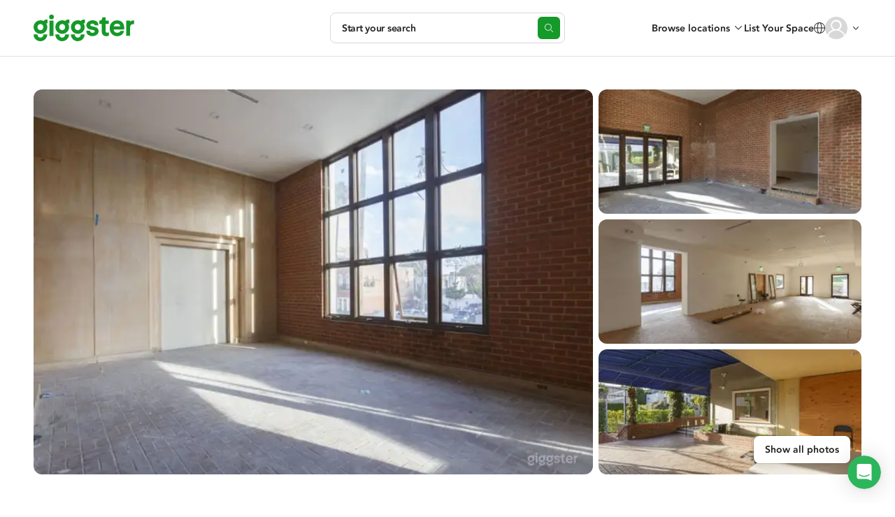

--- FILE ---
content_type: text/html; charset=utf-8
request_url: https://giggster.com/listing/well-lit-space-with-brick-walls
body_size: 112576
content:
 <!doctype html> <html lang="en" class=" "> <head> <meta charset="utf-8"> <base href="/"> <meta id="viewport" name="viewport" content="width=device-width,initial-scale=1"> <title>Affordable Brick Wall Studio for Filming in Los Angeles | Giggster</title> <link rel="manifest" href="/static/assets/manifest.webmanifest">  <link rel="icon" type="image/png" href="/static/images/favicon/favicon-32.png"> <link rel="icon" type="image/svg+xml" href="/static/images/favicon/favicon.svg"> <link rel="apple-touch-icon" sizes="180x180" href="/static/images/favicon/apple-touch-icon.png">   <meta name="description" content="Rent this affordable brick wall studio in Los Angeles from $170/hr for filming, photoshoots & events. 1500 sq/ft space with on-site parking. Book instantly on Giggster!"> <meta property="og:url" content="https://giggster.com/listing/well-lit-space-with-brick-walls"> <meta property="og:type" content="website"> <meta property="og:title" content="Affordable Brick Wall Studio for Filming in Los Angeles | Giggster"> <meta property="og:description" content="Rent this affordable brick wall studio in Los Angeles from $170/hr for filming, photoshoots & events. 1500 sq/ft space with on-site parking. Book instantly on Giggster!"> <meta property="og:image" content="https://static.giggster.com/images/location/f23b9464-82bd-4c8c-b323-fe86ef52336a/c51f7755-bfff-4b6c-b610-8c1ddfdd8599/mid_x3.jpeg"> <meta name="twitter:title" content="Affordable Brick Wall Studio for Filming in Los Angeles | Giggster"> <meta name="twitter:description" content="Rent this affordable brick wall studio in Los Angeles from $170/hr for filming, photoshoots & events. 1500 sq/ft space with on-site parking. Book instantly on Giggster!"> <meta name="twitter:image" content="https://static.giggster.com/images/location/f23b9464-82bd-4c8c-b323-fe86ef52336a/c51f7755-bfff-4b6c-b610-8c1ddfdd8599/mid_x3.jpeg"> <meta name="twitter:card" content="summary_large_image"> <meta name="p:domain_verify" content="0d331653e32cc9057aeb9788bd3d2cad">                            <script type="application/ld+json"> {
         "@context": "https://schema.org",
         "@type": "FAQPage",
         "mainEntity": [{
         "@type": "Question",
         "name": "What's the maximum attendees I can have at this location?",
         "acceptedAnswer": {
               "@type": "Answer",
               "text": "Amy allows 15 attendees on location"
            }
         }, {
            "@type": "Question",
            "name": "What types of activities are allowed at this location?",
            "acceptedAnswer": {
               "@type": "Answer",
               "text": "Amy allows  production "
            }
         }  , {
               "@type": "Question",
               "name": "How many square feet is the location?",
               "acceptedAnswer": {
                  "@type": "Answer",
                  "text": "Well-Lit Space with Brick Walls is 1500 sq/ft"
               }
            }  ]
      } </script>   <script type="application/ld+json"> {
      "@context": "https://schema.org/",
      "@type": "Product",
      "name": "Well-Lit Space with Brick Walls",  "image": "https://static.giggster.com/images/location/f23b9464-82bd-4c8c-b323-fe86ef52336a/c51f7755-bfff-4b6c-b610-8c1ddfdd8599/mid_x3.jpeg",   "description":"Well-Lit Space with Brick Walls. Amazing location for all your movie projects.\n\nPlease ask me any questions you have before booking it. \n\nWe need to discuss all details before booking.\n\nNo smoking, alcohol or nudity is allowed.\n\nYou need to have production insurance our company name included.",  "sku": "f23b9464-82bd-4c8c-b323-fe86ef52336a",
      "brand": {
         "@type": "Brand",
         "name": "Giggster"
      },
      "category": "commercial",  "additionalProperty":[ ],
      "offers": {
         "@type": "Offer",
         "priceCurrency": "USD",  "price": "170", "url": "https:\/\/giggster.com/listing/well-lit-space-with-brick-walls"
      }
   } </script>  <script type="application/ld+json"> {
      "@context": "http://www.schema.org",
      "@type": "BreadcrumbList",
      "itemListElement":
      [
         {
            "@type":"ListItem",
            "position":1,
            "item": {
               "@type":"WebPage",
               "@id": "/",
               "name": "giggster"
            }
         },
         {
            "@type":"ListItem",
            "position":2,
            "item": {
               "@type":"WebPage",
               "@id": "/search/Los-Angeles--CA--USA",
               "name": "Los Angeles" }
         },
         {
            "@type":"ListItem",
            "position":3,
            "item": {
               "@type":"WebPage",
               "@id": "/listing/well-lit-space-with-brick-walls",
               "name": "Well-Lit Space with Brick Walls" }
         }
      ]
   } </script>   
<link rel="canonical" href="https://giggster.com/listing/well-lit-space-with-brick-walls" />

	<link rel="alternate" hreflang="en" href="https://giggster.com/listing/well-lit-space-with-brick-walls" />

	<link rel="alternate" hreflang="en-gb" href="https://giggster.com/uk/listing/well-lit-space-with-brick-walls" />

	<link rel="alternate" hreflang="x-default" href="https://giggster.com/listing/well-lit-space-with-brick-walls" />

 <meta name="apple-itunes-app" content="app-id=1324961772">  <meta name="robots" content="noindex" />  <link rel="preload" as="script" href="https://www.googletagmanager.com/gtag/js?id=G-9TJ7SD27CM"> <link rel="preload" as="font" href="/static/fonts/hinted-avenir-heavy.a00a52381dfd4c11ba1ec45ee98d201a.woff2" crossorigin> <link rel="preload" as="font" href="/static/fonts/hinted-avenir-roman.b77a9084aadeadf37a0361098fbffaf1.woff2" crossorigin> <link rel="preload" as="font" href="/static/fonts/hinted-avenir-medium.3d538366816fc73801d0e8c23fd4e429.woff2" crossorigin> <link rel="preload" as="font" href="/static/fonts/icons/icomoon.d8ef581a217c6b9b09655306a750697e.woff2" crossorigin>   <script defer="defer" src="/static/scripts/common.550b446468866dfa6576.js"></script><script defer="defer" src="/static/scripts/pages.v2.listings.ld.6b0fcf472bbfd4ff4519.js"></script><link href="/static/styles/pages.v2.listings.ld.5974b66b7bb817c53919.css" rel="stylesheet">      <script>!function(){const e=localStorage.getItem("user_location_expires");if(e&&parseInt(e)>Date.now())return;const t=document.createElement("link");t.rel="preload",t.as="fetch",t.href="https:\/\/api.giggster.com/user/current_location",t.crossOrigin="anonymous",document.head.appendChild(t)}()</script>   <script type="application/json" data-gig-selector="language">""</script> <script type="application/json" data-gig-selector="route">"listing"</script> <script type="application/json" data-gig-selector="hostMenu"> null </script> <script type="application/json" data-gig-selector="gg-89-city-autosuggest"> null </script> <script type="application/json" data-gig-selector="dnt"> false </script> <script type="application/json" data-gig-selector="google-one-tap-enabled"> null </script> <script type="application/json" data-gig-selector="web-config">{"api":"https://api.giggster.com","app":"https://giggster.com","ws":"wss://ws.giggster.com","ab":"","mc1":"https://mc.giggter.com","siteUrl":"https://giggster.com","gigTrackingUrl":"https://t.giggster.com/cl_stat","attachmentStatic":"https://attachments.giggster.com","amplitudeDeploymentKey":"client-ZziVdgrv35Xb9IfeN6sbpS3cZzlv9KM5","agreementVersion":"","features":{"sys-notif":{"enabled":false,"text":"","slug":""}}}</script>   </head> <body class="wrapper  " data-route="listing">  <div class="unsupported-browser-warning unsupported-browser-warning-js" styles="display: none;"> <div class="unsupported-browser-warning--container"> <p class="unsupported-browser-warning--text"> Your browser version is no longer supported. Please consider updating. <br class="unsupported-browser-warning--br"> <a class="unsupported-browser-warning--link link" href="/unsupported-browser" target="_blank" rel="noopener noreferrer">You can also check our browser requirements here.</a> </p> <button class="unsupported-browser-warning--close unsupported-browser-warning--close-js" aria-label="close"></button> </div> </div>                   <header class="def-header def-header-js   " data-role="guest"> <div class="def-header--container"> <div class="def-header--content"> <div class="def-header--side def-header--side__left def-header-left-js  "> <a class="def-header--logo def-header-logo" href="/" aria-label="Giggster"> <svg class="svg-icon svg-icon__logo/short def-header-logo--img def-header-logo--img__short" fill="var(--icon-color, #159929)" viewBox="0 0 128 128"> <path d="M99.5 0c-7.3 0-13 3-17.2 8.7a40.4 40.4 0 0 0-59 35.7c0 22.1 18.3 40 40.7 40a40.3 40.3 0 0 0 40.6-40c0-7.8-2.3-15.4-6.6-21.9 4.3-1.3 8.3.2 8.3.2V1.4S104.2 0 99.5 0ZM81.7 44.4c0 10.3-8 18.7-17.7 18.7-9.8 0-17.7-8.4-17.7-18.7 0-10.3 8-18.6 17.7-18.6S81.7 34 81.7 44.4Z"/> <path d="M81.7 87.3v.7c0 10.3-8 18.6-17.7 18.6a18.2 18.2 0 0 1-17.7-19.3h-23v.7c0 22 18.3 40 40.7 40 22.4 0 40.6-18 40.6-40v-.7h-23Z"/> </svg> <svg class="svg-icon svg-icon__logo/full def-header-logo--img def-header-logo--img__full" fill="var(--icon-color, #159929)" viewBox="0 0 144 38"> <use href="#logo-letter-g"/> <path d="M22.8 8.5h5.6v21.9h-5.6v-22Z"/> <path d="M29 3.3a3.3 3.3 0 1 1-6.7 0 3.3 3.3 0 0 1 6.7 0Z"/> <use x="31.1" href="#logo-letter-g"/> <use x="53.4" href="#logo-letter-g"/> <path d="M84.2 12.8c-1.9 0-3 .8-3 2 0 1.4 1.9 1.8 4.2 2.3 3.4.7 7.6 1.6 7.6 6.6 0 4-3.8 7-9 7a9.8 9.8 0 0 1-6-1.8 7 7 0 0 1-2.6-5.6V23h5.4v.1c0 1.4 1 2.9 3.4 2.9s3.3-1.3 3.3-2.3c0-1.3-1.8-1.6-4-2-3.4-.5-8-1.3-8-7a6 6 0 0 1 2.7-4.7 9.9 9.9 0 0 1 6-2c5.4 0 8.5 2.6 8.5 7v.2h-5.3V15c0-.7-1-2.1-3.2-2.2Z"/> <path d="M105.3 25.8c-1.5 0-2.3-1-2.3-2.9v-9.7h4.6V8.5H103V3.7h-4.6v.1c-.1 4.4-3.5 4.7-4.1 4.7H94v4.7h3.4v10.3c0 1 .2 3 1.1 4.5 1.1 1.9 3 2.8 5.4 2.8a7 7 0 0 0 3.8-.9h.1v-4.7l-.2.1s-1 .5-2.3.5Z"/> <path fill-rule="evenodd" d="m129.7 19.2-.2 2h-15a5.3 5.3 0 0 0 5.3 4.7c2.2 0 3.7-.9 4.6-2.6h5.2c-.6 1.8-1.8 4.2-3.6 5.6a10 10 0 0 1-6.2 1.9c-3 0-5.6-1-7.7-3.1-2.2-2.1-3.2-5-3.2-8.4a11.1 11.1 0 0 1 3-8 10 10 0 0 1 7.4-3.2c3.2 0 5.8 1 7.7 3 1.8 2 2.7 4.7 2.7 8Zm-13.7-5a4.7 4.7 0 0 0-1.4 2.6h9.5a4.5 4.5 0 0 0-1.3-2.7c-.8-.8-2-1.2-3.5-1.2-1.4 0-2.5.4-3.3 1.3Z" clip-rule="evenodd"/> <path d="M142.2 8.2c-1.6 0-3 .7-4.1 1.9V8.4h-5.6v21.9h5.6V18.2c0-3.2 1.6-4.7 4.7-4.7h1V8.3l-1.4-.1Z"/> <defs> <g id="logo-letter-g"> <path fill-rule="evenodd" d="M14.3 9.1c1-1.4 2.4-2.1 4.1-2.1a3.3 3.3 0 0 1 1.7.3v5.2s-1-.4-2 0a9.5 9.5 0 0 1 1.6 5.3c0 5.3-4.4 9.7-9.9 9.7A9.8 9.8 0 0 1 0 17.8 9.8 9.8 0 0 1 9.8 8c1.6 0 3 .3 4.5 1ZM9.8 22.3a4.4 4.4 0 0 0 4.3-4.5c0-2.5-1.9-4.5-4.3-4.5a4.4 4.4 0 0 0-4.2 4.5 4.4 4.4 0 0 0 4.2 4.5Z" clip-rule="evenodd"/> <path d="M14.1 28.2v.2a4.4 4.4 0 0 1-4.3 4.5 4.4 4.4 0 0 1-4.2-4.6H0v.1C0 33.6 4.4 38 9.8 38a9.8 9.8 0 0 0 9.9-9.8h-5.6Z"/> </g> </defs> </svg> </a> </div> <div class="def-header--side def-header--side__center def-header-center-js  ">  <div class="def-header--search-trigger search-trigger-js">   <button type="button" class="search-trigger search-trigger-root-js "> <div class="search-trigger--content"> <div class="search-trigger--info"> <div class="search-trigger--main-info"> <span class="search-trigger--info-item search-trigger--info-item__activity" data-section="activity"> <span class="search-trigger--info-item-text activity-js"></span> </span> <span class="search-trigger--info-item search-trigger--info-item__place" data-section="place"> <span class="search-trigger--info-item-text place-js"></span> </span> </div> <span class="search-trigger--info-item search-trigger--info-item__when when-js" data-section="when"> <span class="search-trigger--info-item-text search-trigger--info-item-text__when-short when-short-js">  Anytime  </span> <span class="search-trigger--info-item-text search-trigger--info-item-text__when-full when-full-js">  Anytime  </span> </span> </div> <span class="search-trigger--start-text">Start your search</span> </div> <div class="search-trigger--btn"></div> </button>  </div> <div class="def-header--go-to-search go-to-search-js">       <aside class="go-to-search go-to-search-root-js " aria-label="Start your search" tabindex="-1"> <form class="go-to-search--container" action> <div class="go-to-search--groups-container"> <div class="go-to-search--group">  <label class="go-to-search--label" for="1448124">What are you planning?</label> <div class="go-to-search--group-value activity-autocomplete-js"> <input class="go-to-search--inp autocomplete-input-js" autocomplete="off" id="1448124" placeholder="Search"> <button class="go-to-search--clear clear-activity-js" type="button"> <svg class="svg-icon svg-icon__cross-in-circle go-to-search--clear-icon" viewBox="0 0 16 16"> <path fill="var(--icon-color, currentColor)" fill-rule="evenodd" clip-rule="evenodd" d="M8 16C12.4183 16 16 12.4183 16 8C16 3.58172 12.4183 0 8 0C3.58172 0 0 3.58172 0 8C0 12.4183 3.58172 16 8 16ZM5.85355 5.14645C5.65829 4.95118 5.34171 4.95118 5.14645 5.14645C4.95118 5.34171 4.95118 5.65829 5.14645 5.85355L7.29289 8L5.14645 10.1464C4.95118 10.3417 4.95118 10.6583 5.14645 10.8536C5.34171 11.0488 5.65829 11.0488 5.85355 10.8536L8 8.70711L10.1464 10.8536C10.3417 11.0488 10.6583 11.0488 10.8536 10.8536C11.0488 10.6583 11.0488 10.3417 10.8536 10.1464L8.70711 8L10.8536 5.85355C11.0488 5.65829 11.0488 5.34171 10.8536 5.14645C10.6583 4.95118 10.3417 4.95118 10.1464 5.14645L8 7.29289L5.85355 5.14645Z"/> </svg> </button> </div> </div> <div class="go-to-search--group go-to-search--group__place">  <label class="go-to-search--label" for="1448125">Where?</label> <div class="go-to-search--group-value city-autocomplete-js"> <input class="go-to-search--inp autocomplete-input-js" autocomplete="off" id="1448125" placeholder="Enter the city"> <button class="go-to-search--clear clear-place-js" type="button"> <svg class="svg-icon svg-icon__cross-in-circle go-to-search--clear-icon" viewBox="0 0 16 16"> <path fill="var(--icon-color, currentColor)" fill-rule="evenodd" clip-rule="evenodd" d="M8 16C12.4183 16 16 12.4183 16 8C16 3.58172 12.4183 0 8 0C3.58172 0 0 3.58172 0 8C0 12.4183 3.58172 16 8 16ZM5.85355 5.14645C5.65829 4.95118 5.34171 4.95118 5.14645 5.14645C4.95118 5.34171 4.95118 5.65829 5.14645 5.85355L7.29289 8L5.14645 10.1464C4.95118 10.3417 4.95118 10.6583 5.14645 10.8536C5.34171 11.0488 5.65829 11.0488 5.85355 10.8536L8 8.70711L10.1464 10.8536C10.3417 11.0488 10.6583 11.0488 10.8536 10.8536C11.0488 10.6583 11.0488 10.3417 10.8536 10.1464L8.70711 8L10.8536 5.85355C11.0488 5.65829 11.0488 5.34171 10.8536 5.14645C10.6583 4.95118 10.3417 4.95118 10.1464 5.14645L8 7.29289L5.85355 5.14645Z"/> </svg> </button> </div> </div> <div class="go-to-search--group go-to-search--group__when when-group-js">  <label class="go-to-search--label" for="1448126">When?</label> <div class="go-to-search--group-value"> <div class="go-to-search--inp when-selector when-js " tabindex="0"> <button class="when-selector--value value-js" type="button" id="1448126">  Pick the date  </button> <div class="when-selector--content content-js"></div> </div> <button class="go-to-search--clear clear-when-js" type="button"> <svg class="svg-icon svg-icon__cross-in-circle go-to-search--clear-icon" viewBox="0 0 16 16"> <path fill="var(--icon-color, currentColor)" fill-rule="evenodd" clip-rule="evenodd" d="M8 16C12.4183 16 16 12.4183 16 8C16 3.58172 12.4183 0 8 0C3.58172 0 0 3.58172 0 8C0 12.4183 3.58172 16 8 16ZM5.85355 5.14645C5.65829 4.95118 5.34171 4.95118 5.14645 5.14645C4.95118 5.34171 4.95118 5.65829 5.14645 5.85355L7.29289 8L5.14645 10.1464C4.95118 10.3417 4.95118 10.6583 5.14645 10.8536C5.34171 11.0488 5.65829 11.0488 5.85355 10.8536L8 8.70711L10.1464 10.8536C10.3417 11.0488 10.6583 11.0488 10.8536 10.8536C11.0488 10.6583 11.0488 10.3417 10.8536 10.1464L8.70711 8L10.8536 5.85355C11.0488 5.65829 11.0488 5.34171 10.8536 5.14645C10.6583 4.95118 10.3417 4.95118 10.1464 5.14645L8 7.29289L5.85355 5.14645Z"/> </svg> </button> </div> </div> </div> <button class="go-to-search--go-hidden go-hidden-js" type="button" tabindex="-1" aria-label="Search"></button> <button class="go-to-search--go-btn fake-link-js go-js" href="/search"> <svg class="svg-icon svg-icon__search go-to-search--go-btn-icon" viewBox="0 0 17 16" fill="var(--icon-color, currentColor)"> <path d="M7 13C3.41015 13 0.5 10.0899 0.5 6.5C0.5 2.91015 3.41015 0 7 0C10.5899 0 13.5 2.91015 13.5 6.5C13.5 10.0899 10.5899 13 7 13ZM7 12C10.0376 12 12.5 9.53757 12.5 6.5C12.5 3.46243 10.0376 1 7 1C3.96243 1 1.5 3.46243 1.5 6.5C1.5 9.53757 3.96243 12 7 12ZM15.6464 15.8536L12.1464 12.3536C11.9512 12.1583 11.9512 11.8417 12.1464 11.6464C12.3417 11.4512 12.6583 11.4512 12.8536 11.6464L16.3536 15.1464C16.5488 15.3417 16.5488 15.6583 16.3536 15.8536C16.1583 16.0488 15.8417 16.0488 15.6464 15.8536Z"/> </svg> Search </button> </form> </aside>  </div>    </div> <div class="def-header--side def-header--side__right def-header-right-js  "> <ul class="user-menu-list user-menu-list__header-menu">  <li class="user-menu-list--item user-menu-list--item__renter-text-item user-menu-list--item__browse-locations"> <button class="user-menu-list--link browse-locations-btn browse-locations-js">Browse locations</button> <div class="browse-locations-container-js">    <div class="browse-locations-menu browse-locations-menu-js" aria-hidden="true" role="dialog"> <button class="browse-locations-menu--close close-js" aria-label="close"></button> <ul class="browse-locations-menu--links-list">  <li class="browse-locations-menu--group-item browse-locations-menu--group-item__top"> <button class="browse-locations-menu--group-label browse-locations-menu--group-label__top">Activities</button> <ul class="browse-locations-menu--links-list browse-locations-menu--links-list__group">  <li class="browse-locations-menu--group-item browse-locations-menu--group-item__group"> <a class="browse-locations-menu--group-link browse-locations-menu--group-label browse-locations-menu--group-label__group" href="/book/photo-shoot">Photo Shoot</a> </li>  <li class="browse-locations-menu--group-item browse-locations-menu--group-item__group"> <a class="browse-locations-menu--group-link browse-locations-menu--group-label browse-locations-menu--group-label__group" href="/book/filming">Filming</a> </li>  <li class="browse-locations-menu--group-item browse-locations-menu--group-item__group"> <a class="browse-locations-menu--group-link browse-locations-menu--group-label browse-locations-menu--group-label__group" href="/book/event">Event</a> </li>  <li class="browse-locations-menu--group-item browse-locations-menu--group-item__group"> <a class="browse-locations-menu--group-link browse-locations-menu--group-label browse-locations-menu--group-label__group" href="/book/wedding">Wedding</a> </li>  <li class="browse-locations-menu--group-item browse-locations-menu--group-item__group"> <a class="browse-locations-menu--group-link browse-locations-menu--group-label browse-locations-menu--group-label__group" href="/book/party">Party</a> </li>  <li class="browse-locations-menu--group-item browse-locations-menu--group-item__group"> <a class="browse-locations-menu--group-link browse-locations-menu--group-label browse-locations-menu--group-label__group" href="/book/baby-shower">Baby Shower</a> </li>  <li class="browse-locations-menu--group-item browse-locations-menu--group-item__group"> <a class="browse-locations-menu--group-link browse-locations-menu--group-label browse-locations-menu--group-label__group" href="/book/birthday-party">Birthday</a> </li>  <li class="browse-locations-menu--group-item browse-locations-menu--group-item__group"> <a class="browse-locations-menu--group-link browse-locations-menu--group-label browse-locations-menu--group-label__group" href="/book/bridal-shower">Bridal Shower</a> </li>  <li class="browse-locations-menu--group-item browse-locations-menu--group-item__group"> <a class="browse-locations-menu--group-link browse-locations-menu--group-label browse-locations-menu--group-label__group" href="/book/outdoor-party">Outdoor Event</a> </li>  </ul> </li>  <li class="browse-locations-menu--group-item browse-locations-menu--group-item__top"> <button class="browse-locations-menu--group-label browse-locations-menu--group-label__top">Types</button> <ul class="browse-locations-menu--links-list browse-locations-menu--links-list__group">  <li class="browse-locations-menu--group-item browse-locations-menu--group-item__group"> <a class="browse-locations-menu--group-link browse-locations-menu--group-label browse-locations-menu--group-label__group" href="/book/house">House</a> </li>  <li class="browse-locations-menu--group-item browse-locations-menu--group-item__group"> <a class="browse-locations-menu--group-link browse-locations-menu--group-label browse-locations-menu--group-label__group" href="/book/office">Office</a> </li>  <li class="browse-locations-menu--group-item browse-locations-menu--group-item__group"> <a class="browse-locations-menu--group-link browse-locations-menu--group-label browse-locations-menu--group-label__group" href="/book/photo-studio">Photo Studio</a> </li>  <li class="browse-locations-menu--group-item browse-locations-menu--group-item__group"> <a class="browse-locations-menu--group-link browse-locations-menu--group-label browse-locations-menu--group-label__group" href="/book/film-studio">Film Studio</a> </li>  <li class="browse-locations-menu--group-item browse-locations-menu--group-item__group"> <a class="browse-locations-menu--group-link browse-locations-menu--group-label browse-locations-menu--group-label__group" href="/book/mansion">Mansion</a> </li>  <li class="browse-locations-menu--group-item browse-locations-menu--group-item__group"> <a class="browse-locations-menu--group-link browse-locations-menu--group-label browse-locations-menu--group-label__group" href="/book/gallery">Gallery</a> </li>  <li class="browse-locations-menu--group-item browse-locations-menu--group-item__group"> <a class="browse-locations-menu--group-link browse-locations-menu--group-label browse-locations-menu--group-label__group" href="/book/pool">Pool</a> </li>  <li class="browse-locations-menu--group-item browse-locations-menu--group-item__group"> <a class="browse-locations-menu--group-link browse-locations-menu--group-label browse-locations-menu--group-label__group" href="/book/hospital">Hospital</a> </li>  </ul> </li>  <li class="browse-locations-menu--group-item browse-locations-menu--group-item__top"> <button class="browse-locations-menu--group-label browse-locations-menu--group-label__top">Features</button> <ul class="browse-locations-menu--links-list browse-locations-menu--links-list__group">  <li class="browse-locations-menu--group-item browse-locations-menu--group-item__group"> <a class="browse-locations-menu--group-link browse-locations-menu--group-label browse-locations-menu--group-label__group" href="/book/rooftop">Rooftop</a> </li>  <li class="browse-locations-menu--group-item browse-locations-menu--group-item__group"> <a class="browse-locations-menu--group-link browse-locations-menu--group-label browse-locations-menu--group-label__group" href="/book/ballroom">Ballroom</a> </li>  <li class="browse-locations-menu--group-item browse-locations-menu--group-item__group"> <a class="browse-locations-menu--group-link browse-locations-menu--group-label browse-locations-menu--group-label__group" href="/book/outdoor">Outdoor</a> </li>  <li class="browse-locations-menu--group-item browse-locations-menu--group-item__group"> <a class="browse-locations-menu--group-link browse-locations-menu--group-label browse-locations-menu--group-label__group" href="/book/loft">Loft</a> </li>  <li class="browse-locations-menu--group-item browse-locations-menu--group-item__group"> <a class="browse-locations-menu--group-link browse-locations-menu--group-label browse-locations-menu--group-label__group" href="/book/office">Office Space</a> </li>  <li class="browse-locations-menu--group-item browse-locations-menu--group-item__group"> <a class="browse-locations-menu--group-link browse-locations-menu--group-label browse-locations-menu--group-label__group" href="/book/conference-room">Conference Room</a> </li>  <li class="browse-locations-menu--group-item browse-locations-menu--group-item__group"> <a class="browse-locations-menu--group-link browse-locations-menu--group-label browse-locations-menu--group-label__group" href="/book/party-hall">Party Hall</a> </li>  <li class="browse-locations-menu--group-item browse-locations-menu--group-item__group"> <a class="browse-locations-menu--group-link browse-locations-menu--group-label browse-locations-menu--group-label__group" href="/book/fitness-studio">Fitness Studio</a> </li>  <li class="browse-locations-menu--group-item browse-locations-menu--group-item__group"> <a class="browse-locations-menu--group-link browse-locations-menu--group-label browse-locations-menu--group-label__group" href="/book/gym">Gym</a> </li>  </ul> </li>  <li class="browse-locations-menu--group-item browse-locations-menu--group-item__top"> <button class="browse-locations-menu--group-label browse-locations-menu--group-label__top">Cities</button> <ul class="browse-locations-menu--links-list browse-locations-menu--links-list__group">  <li class="browse-locations-menu--group-item browse-locations-menu--group-item__group"> <a class="browse-locations-menu--group-link browse-locations-menu--group-label browse-locations-menu--group-label__group" href="/find/los-angeles--ca">Los Angeles</a> </li>  <li class="browse-locations-menu--group-item browse-locations-menu--group-item__group"> <a class="browse-locations-menu--group-link browse-locations-menu--group-label browse-locations-menu--group-label__group" href="/find/new-york--ny">New York</a> </li>  <li class="browse-locations-menu--group-item browse-locations-menu--group-item__group"> <a class="browse-locations-menu--group-link browse-locations-menu--group-label browse-locations-menu--group-label__group" href="/find/atlanta--ga">Atlanta</a> </li>  <li class="browse-locations-menu--group-item browse-locations-menu--group-item__group"> <a class="browse-locations-menu--group-link browse-locations-menu--group-label browse-locations-menu--group-label__group" href="/find/chicago--il">Chicago</a> </li>  <li class="browse-locations-menu--group-item browse-locations-menu--group-item__group"> <a class="browse-locations-menu--group-link browse-locations-menu--group-label browse-locations-menu--group-label__group" href="/find/san-francisco--ca">San Francisco</a> </li>  <li class="browse-locations-menu--group-item browse-locations-menu--group-item__group"> <a class="browse-locations-menu--group-link browse-locations-menu--group-label browse-locations-menu--group-label__group" href="/find/miami--fl">Miami</a> </li>  <li class="browse-locations-menu--group-item browse-locations-menu--group-item__group"> <a class="browse-locations-menu--group-link browse-locations-menu--group-label browse-locations-menu--group-label__group" href="/find/washington--dc">Washington DC</a> </li>  <li class="browse-locations-menu--group-item browse-locations-menu--group-item__group"> <a class="browse-locations-menu--group-link browse-locations-menu--group-label browse-locations-menu--group-label__group" href="/find/austin--tx">Austin</a> </li>  <li class="browse-locations-menu--group-item browse-locations-menu--group-item__group"> <a class="browse-locations-menu--group-link browse-locations-menu--group-label browse-locations-menu--group-label__group" href="/find/houston--tx">Houston</a> </li>  </ul> </li>  </ul> </div>   </div> </li>   <li class="user-menu-list--item user-menu-list--item__renter-text-item user-menu-list--item__become-a-host user-menu-list--item__switch-action"> <a class="user-menu-list--link" href="/landing-owner"> List Your Space </a> </li>  <li class="user-menu-list--item user-menu-list--item__center user-menu-list--item__search-trigger-mobile"> <button class="user-menu-list--link def-header--search-trigger-mobile search-trigger-mobile-js" aria-label="Start your search"></button> </li> <li class="user-menu-list--item user-menu-list--item__center user-menu-list--item__language">   <div class="change-language-button" data-merepopover="popoverLanguage-"> <div class="change-language-button--btn" data-toggle="dropdown"> <svg class="svg-icon svg-icon__globe change-language-button--icon" viewBox="0 0 16 16"> <path fill="var(--icon-color, currentColor)" fill-rule="evenodd" d="M7.2 1.43c.3-.31.57-.43.8-.43.23 0 .5.12.8.43.3.32.6.8.86 1.45.47 1.18.78 2.8.83 4.62H5.51c.05-1.82.36-3.44.83-4.62.26-.64.55-1.13.86-1.45ZM4.5 7.5c.06-1.92.39-3.67.91-4.99.19-.46.4-.88.64-1.23A7 7 0 0 0 1.02 7.5H4.5Zm-3.48 1H4.5c.05 1.92.38 3.67.9 4.99.19.46.4.88.64 1.23A7 7 0 0 1 1.02 8.5Zm4.49 0h4.98a13.85 13.85 0 0 1-.83 4.62 4.63 4.63 0 0 1-.86 1.45c-.3.31-.57.43-.8.43-.23 0-.5-.12-.8-.43-.3-.32-.6-.8-.86-1.45-.47-1.18-.78-2.8-.83-4.62Zm5.98 0a14.85 14.85 0 0 1-.9 4.99c-.19.46-.4.88-.64 1.23a7 7 0 0 0 5.03-6.22H11.5Zm3.5-1a7 7 0 0 0-5.04-6.22c.24.35.45.77.64 1.23.52 1.32.85 3.07.9 4.99H15ZM16 8A8 8 0 1 1 0 8a8 8 0 0 1 16 0Z"/> </svg> </div> <div id="popoverLanguage-" class="change-language-dropdown dropdown-menu" style="display:none"> <a class="change-language-dropdown--link change-language-dropdown--link__active change-language-link-js" href="#" data-language="">North America</a> <a class="change-language-dropdown--link  change-language-link-js" href="#" data-language="uk">UK</a> </div> </div>  </li>  <li class="user-menu-list--item user-menu-list--item__center def-header-ava ava-container-js"> <div class="def-header-ava--ava">     <button class=" user-avatar user-avatar-js user-avatar__outline-hover  user-avatar__empty  "  tabindex="-1"  aria-label="User avatar">    </button>   <div class="def-header-ava--notification-dot"></div> </div> <svg class="svg-icon svg-icon__chevrone-down def-header-ava--arrow" viewBox="0 0 16 16"> <path fill="var(--icon-color, currentColor)" fill-rule="evenodd" d="M11.854 6.146a.5.5 0 0 1 0 .708L8 11 4.146 6.854a.5.5 0 1 1 .708-.708L8 9.586l3.146-3.44a.5.5 0 0 1 .708 0Z" clip-rule="evenodd"/> </svg> </li> </ul> </div>   <div id="popoverNotih" style="display:none" class="popover notification-center notification-center__popover notification-center-js" role="tooltip"> <div class="notification-center--arrow arrow"></div> <div class="popover-content notification-center--content"> <div class="notification-center--title"> <div class="notification-center--counter">Notifications (<span class="notif-count-js"></span>)</div>  </div>  <div class="notification-center--empty"> <div class="notification-center--empty-icon"></div> You have no notifications. </div>  <div class="notification-center--footer"> <a href="/notifications" class="notification-center--footer-link">See all notifications</a> </div> </div> </div>  </div> </div>   <div class="change-language-popup hidden change-language-popup-js"> Switch to <span class="change-language-name-js"></span>? <a class="change-language-yes-js" href="#">Yes</a> <span class="change-language-popup--separator">|</span> <a class="change-language-no-js" href="#">No</a> </div>   </header> <svg class="svg-sprites" aria-hidden="true"> <clipPath id="def-header--ava-dot-mask" clipPathUnits="objectBoundingBox"> <path d="m.956.294a.188.188 0 0 1-.25-.25.5 .5 0 1 0 .25.25z"/> </clipPath> </svg>   <div class="user-menu modal simple-modal simple-modal__side-modal micromodal-slide" id="user-menu-modal" aria-hidden="true"> <div class="simple-modal--overlay modal__overlay" data-close-parent-modal tabindex="-1"> <div class="simple-modal--dialog modal-dialog"> <div class="simple-modal--container modal__container" role="dialog" aria-modal="true" aria-label="user menu"> <div class="user-menu--modal-content simple-modal--content modal-content"> <header class="user-menu--header"> <div class="user-menu--user"> <div class="user-menu--ava">     <button class=" user-avatar user-avatar-js   user-avatar__empty  "  tabindex="-1"  aria-label="User avatar">    </button>   </div> <div class="user-menu--info">   <p class="user-menu--name" title="Get Started">Get Started</p>  <p class="user-menu--email" title=""></p>  </div> </div> <button class="user-menu--close simple-modal--close-btn" aria-label="close modal" data-micromodal-close> <svg class="svg-icon svg-icon__close-big simple-modal--close-icon" width="16" height="16" viewBox="0 0 16 16"> <path stroke="var(--icon-color, currentColor)" d="m1 1 14 14M15 1 1 15" stroke-linecap="round"/> </svg> </button> </header>  <nav class="user-menu--nav">  <div class="user-menu--auth"> <button class="user-menu--auth-btn btn btn-success login-js" type="button">Log In</button> <button class="user-menu--auth-btn btn btn-default btn-default__green sign-up-js" type="button">Sign Up</button> </div>      <ul class="user-menu--menu-groups">   <li class="user-menu--group-item"> <ul class="user-menu-list"> <li class="user-menu-list--item user-menu-list--item__browse-locations"> <button class="user-menu-list--link browse-locations-js"> <svg class="svg-icon svg-icon__grid-tile user-menu-list--icon" viewBox="0 0 16 16" fill="var(--icon-color, currentColor)"> <path d="M10 1v5h5V2c0-.6-.4-1-1-1h-4Zm4-1a2 2 0 0 1 2 2v5H9V0h5Zm-4 10v5h4c.6 0 1-.4 1-1v-4h-5ZM9 9h7v5a2 2 0 0 1-2 2H9V9ZM1 6h5V1H2a1 1 0 0 0-1 1v4ZM0 2C0 1 .9 0 2 0h5v7H0V2Zm1 8v4c0 .6.4 1 1 1h4v-5H1Zm6-1v7H2a2 2 0 0 1-2-2V9h7Z"/> </svg> Browse Locations </button> </li> <li class="user-menu-list--item user-menu-list--item__become-a-host"> <a class="user-menu-list--link" href="/landing-owner"> <svg class="svg-icon svg-icon__home-add user-menu-list--icon" viewBox="0 0 16 16"> <path fill="var(--icon-color, currentColor)" fill-rule="evenodd" d="M8.4.1a.5.5 0 0 0-.8 0l-7 7a.5.5 0 1 0 .8.8l.6-.7v6.3c0 .3.2.5.5.5h6a.5.5 0 0 0 0-1H3V6.2l5-5 5 5v2.3a.5.5 0 0 0 1 0V7.2l.6.7a.5.5 0 0 0 .8-.8l-7-7ZM13 13v-1.5a.5.5 0 0 1 1 0V13h1.5a.5.5 0 0 1 0 1H14v1.5a.5.5 0 0 1-1 0V14h-1.5a.5.5 0 0 1 0-1H13Z"/> </svg> List Your Space </a> </li> <li class="user-menu-list--item user-menu-list--item__help"> <a class="user-menu-list--link" href="https://help.giggster.com/en/" target="_blank" rel="noopener noreferrer"> <svg class="svg-icon svg-icon__info user-menu-list--icon" viewBox="0 0 16 16"> <path fill="var(--icon-color, currentColor)" fill-rule="evenodd" d="M0 8a8 8 0 1 0 16 0A8 8 0 0 0 0 8Zm15 0A7 7 0 1 1 1 8a7 7 0 0 1 14 0Zm-9 3.5c0-.3.2-.5.5-.5H7V8h-.5a.5.5 0 0 1 0-1H8c.6 0 1 .4 1 1v3h.5a.5.5 0 0 1 0 1h-3a.5.5 0 0 1-.5-.5ZM8 6a1 1 0 1 0 0-2 1 1 0 0 0 0 2Z"/> </svg> Help </a> </li> <li class="user-menu-list--item user-menu-list--item__support"> <button class="user-menu-list--link show-intercom-js hide-on-action-js"> <svg class="svg-icon svg-icon__support-headphones user-menu-list--icon" viewBox="0 0 16 16"> <path fill="var(--icon-color, currentColor)" fill-rule="evenodd" d="M8 1a6 6 0 0 0-5.9 7.05 3.02 3.02 0 0 1 .66-.13c.54-.04.98.2 1.29.54.3.33.48.77.54 1.2l.28 2.01c.06.44 0 .9-.19 1.31a1.54 1.54 0 0 1-1.27.9 3 3 0 0 1-2.24-5.35A7.02 7.02 0 0 1 8 0a7 7 0 0 1 6.83 8.54 3 3 0 0 1-2.46 5.3L11.5 15a2.5 2.5 0 0 1-2 1h-2a.5.5 0 0 1 0-1h2c.47 0 .92-.22 1.2-.6l.81-1.08a2.31 2.31 0 0 1-.4-1.65l.29-2c.06-.44.24-.88.54-1.21a1.54 1.54 0 0 1 1.47-.52c.17.03.34.06.5.12A6 6 0 0 0 8 1ZM3.3 9.13c-.13-.16-.29-.22-.46-.21l-.12.01a2 2 0 1 0 .68 3.94c.17-.03.3-.14.38-.32.1-.2.14-.47.1-.74l-.28-2a1.32 1.32 0 0 0-.3-.68Zm9.38 0c-.14.16-.25.4-.3.68l-.27 2c-.04.27 0 .54.1.74.08.18.21.29.38.32l.12.02a2 2 0 1 0 .43-3.97c-.17-.01-.32.05-.46.2Z"/> </svg> Contact Support </button> </li> </ul> </li>    </ul>  </nav> <article class="user-menu--ios-banner ios-banner-mini"> <div class="ios-banner-mini--content"> <h2 class="ios-banner-mini--title">Discover Spaces <br> Anywhere, Anytime</h2> <p class="ios-banner-mini--label">Book top venues, <br class="ios-banner-mini--label-br"> all in one app.</p> <a class="ios-banner-mini--app-store-link" href="https://giggster.onelink.me/ElCm/2m9jm60z" target="_blank" rel="noopener noreferrer nofollow" aria-label="App Store"> <svg class="svg-icon svg-icon__app-store ios-banner-mini--app-store-icon" viewBox="0 0 120 40"> <rect fill="var(--app-store--bg, #000)" width="120" height="40" rx="7"/> <path fill="var(--app-store--fg, #fff)" d="M81.5 19.2v2.3h-1.4V23h1.4V28c0 1.7.8 2.4 2.8 2.4h1V29h-.7c-.9 0-1.3-.4-1.3-1.4V23h2v-1.5h-2v-2.3h-1.8ZM90.3 30.7c2.7 0 4.3-1.8 4.3-4.7 0-3-1.6-4.7-4.3-4.7-2.6 0-4.2 1.8-4.2 4.7 0 2.9 1.6 4.7 4.2 4.7Zm0-1.6C88.8 29 88 27.9 88 26c0-2 .9-3.1 2.4-3.1 1.6 0 2.4 1.1 2.4 3 0 2-.8 3.2-2.4 3.2ZM96 30.5h1.8v-5.3c0-1.3 1-2.2 2.3-2.2l1 .1v-1.7l-.8-.1c-1.2 0-2.2.6-2.5 1.5h-.1v-1.3H96v9ZM105.5 22.8c1.3 0 2.2 1 2.2 2.3h-4.6c.1-1.4 1-2.3 2.4-2.3Zm2.2 5.2c-.3.8-1 1.1-2.1 1.1-1.5 0-2.4-1-2.5-2.5v-.1h6.4v-.7c0-2.8-1.5-4.5-4-4.5-2.6 0-4.2 1.8-4.2 4.7 0 2.9 1.6 4.7 4.2 4.7 2 0 3.5-1 4-2.7h-1.8ZM69.8 27.2c.2 2.2 2 3.6 4.8 3.6 3 0 4.7-1.5 4.7-3.9 0-1.8-1-2.9-3.5-3.5l-1.4-.3c-1.6-.4-2.3-.9-2.3-1.8 0-1 1-1.8 2.5-1.8s2.5.7 2.7 1.8H79c0-2-1.9-3.5-4.4-3.5-2.7 0-4.5 1.4-4.5 3.7 0 1.8 1 2.9 3.2 3.4l1.6.4c1.7.4 2.4 1 2.4 1.9 0 1-1.1 1.9-2.7 1.9-1.7 0-2.8-.8-3-2h-1.9ZM51.3 21.3c-1.2 0-2.3.6-2.8 1.6h-.1v-1.4h-1.8v12h1.8V29h.2c.4 1 1.5 1.5 2.8 1.5 2.2 0 3.7-1.8 3.7-4.6 0-3-1.5-4.7-3.8-4.7Zm-.5 7.7c-1.5 0-2.4-1.1-2.4-3 0-2 1-3.1 2.4-3.1 1.5 0 2.5 1.2 2.5 3 0 2-1 3.1-2.5 3.1ZM61.3 21.3c-1.2 0-2.3.6-2.8 1.6h-.1v-1.4h-1.8v12h1.8V29h.2c.4 1 1.5 1.5 2.7 1.5 2.3 0 3.8-1.8 3.8-4.6 0-3-1.5-4.7-3.8-4.7Zm-.5 7.7c-1.5 0-2.4-1.1-2.4-3 0-2 1-3.1 2.4-3.1 1.5 0 2.4 1.2 2.4 3 0 2-.9 3.1-2.4 3.1ZM43.4 30.5h2L41 18h-2l-4.5 12.4h2l1-3.3h4.8l1.1 3.3ZM40 20.3h.1l1.8 5.3h-3.7l1.8-5.3ZM35.7 8.7v6h2.1c1.8 0 2.8-1.1 2.8-3s-1-3-2.8-3h-2.1Zm.9.9h1.1c1.3 0 2 .7 2 2.1 0 1.4-.7 2.2-2 2.2h-1.1V9.6ZM43.8 14.8c1.3 0 2.1-.9 2.1-2.4 0-1.4-.8-2.3-2.1-2.3s-2.1.9-2.1 2.3c0 1.5.8 2.4 2.1 2.4Zm0-.8c-.8 0-1.2-.6-1.2-1.6S43 11 43.8 11c.8 0 1.2.6 1.2 1.5 0 1-.4 1.6-1.2 1.6ZM52.8 10.2H52l-.8 3.4-1-3.4h-.8l-1 3.4-.8-3.4h-1l1.3 4.5h1l.8-3.3h.1l1 3.3h.9l1.2-4.5ZM53.8 14.7h1v-2.6c0-.7.4-1.2 1-1.2.7 0 1 .4 1 1.1v2.7h.9v-3c0-1-.6-1.6-1.6-1.6-.7 0-1.1.3-1.3.8h-.1v-.7h-.9v4.5ZM59 14.7h1V8.4h-1v6.3ZM63.3 14.8c1.4 0 2.2-.9 2.2-2.4 0-1.4-.8-2.3-2.2-2.3-1.3 0-2 .9-2 2.3 0 1.5.7 2.4 2 2.4Zm0-.8c-.7 0-1.2-.6-1.2-1.6s.5-1.5 1.2-1.5c.8 0 1.3.6 1.3 1.5 0 1-.5 1.6-1.3 1.6ZM68.1 14c-.5 0-.8-.2-.8-.6 0-.4.3-.6.9-.7h1.1v.3c0 .6-.5 1-1.2 1Zm-.2.8c.6 0 1-.3 1.4-.7v.6h.9v-3c0-1-.7-1.6-1.8-1.6-1 0-1.7.5-1.8 1.3h.8c.1-.4.5-.5 1-.5.6 0 .9.2.9.7v.4h-1.2c-1.1.1-1.7.6-1.7 1.4 0 .8.6 1.4 1.5 1.4ZM73.2 14.8c.6 0 1.2-.3 1.4-.8h.1v.7h.9V8.4h-1V11c-.2-.5-.8-.8-1.4-.8-1.1 0-1.9 1-1.9 2.3 0 1.5.8 2.4 2 2.4Zm.3-3.9c.7 0 1.2.6 1.2 1.5 0 1-.5 1.6-1.2 1.6-.8 0-1.2-.6-1.2-1.6s.4-1.5 1.2-1.5ZM81.3 14.8c1.4 0 2.2-.9 2.2-2.4 0-1.4-.8-2.3-2.2-2.3-1.3 0-2 .9-2 2.3 0 1.5.7 2.4 2 2.4Zm0-.8c-.7 0-1.2-.6-1.2-1.6s.5-1.5 1.2-1.5c.8 0 1.3.6 1.3 1.5 0 1-.5 1.6-1.3 1.6ZM84.7 14.7h.8v-2.6c0-.7.5-1.2 1.1-1.2.7 0 1 .4 1 1.1v2.7h.9v-3c0-1-.6-1.6-1.6-1.6-.7 0-1.1.3-1.3.8v-.7h-1v4.5ZM92.6 9v1.2h-.7v.8h.7v2.5c0 .9.4 1.2 1.4 1.2h.5v-.8H94c-.4 0-.6-.2-.6-.6V11h1v-.8h-1V9.1h-.9ZM95.7 14.7h.9v-2.6c0-.7.4-1.2 1.1-1.2.6 0 1 .4 1 1.1v2.7h.9v-3c0-1-.6-1.6-1.6-1.6-.7 0-1.2.3-1.4.8V8.4h-1v6.3ZM102.8 10.9c.6 0 1 .4 1 1.1h-2.2c0-.7.5-1.1 1.2-1.1Zm1 2.6c0 .3-.4.5-1 .5-.7 0-1.2-.5-1.2-1.3h3.2v-.3c0-1.4-.8-2.3-2-2.3-1.3 0-2.1 1-2.1 2.4s.8 2.3 2 2.3c1.1 0 1.8-.5 2-1.3h-.8ZM24.8 20.3a5 5 0 0 1 2.3-4.2 5.1 5.1 0 0 0-4-2.1c-1.6-.2-3.3 1-4.1 1-.9 0-2.2-1-3.6-1a5.4 5.4 0 0 0-4.5 2.8c-2 3.3-.5 8.2 1.4 11 .9 1.3 2 2.7 3.4 2.7s1.9-.9 3.6-.9c1.6 0 2.1.9 3.5.9 1.5 0 2.5-1.4 3.4-2.7.6-1 1.1-2 1.5-3.1-1.8-.7-3-2.5-3-4.4ZM22 12.2c.8-1 1.2-2.2 1.2-3.5a5 5 0 0 0-3.3 1.7c-.8.9-1.2 2.1-1.1 3.3 1.2 0 2.5-.5 3.2-1.5Z"/> </svg> </a> </div> <picture class="ios-banner-mini--img-container"> <source type="image/avif" srcset="https://giggster.com/media/ios-banners/phone-mini@1x.avif, https://giggster.com/media/ios-banners/phone-mini@1.5x.avif 2x"> <source type="image/webp" srcset="https://giggster.com/media/ios-banners/phone-mini@1x.webp, https://giggster.com/media/ios-banners/phone-mini@1.5x.webp 2x"> <source type="image/png" srcset="https://giggster.com/media/ios-banners/phone-mini@1x.png, https://giggster.com/media/ios-banners/phone-mini@1.5x.png 2x"> <img class="ios-banner-mini--img" src="https://giggster.com/media/ios-banners/phone-mini@1x.png" width="90" height="162" loading="lazy" alt="IOS app preview"> </picture> </article> </div> </div> </div> </div> </div>       <div class="go-to-search-modal modal simple-modal simple-modal__fullscreen-on-mobile micromodal-slide" id="go-to-search-modal" aria-hidden="true"> <div class="modal__overlay modal-overlay-js" data-close-parent-modal tabindex="-1"> <div class="simple-modal--dialog modal-dialog"> <div class="simple-modal--container modal__container" role="dialog" aria-modal="true" aria-label="Start your search"> <div class="go-to-search-modal--content simple-modal--content modal-content"> <header class="go-to-search-modal--header"> <div class="go-to-search-modal--close-container"> <button class="go-to-search-modal--close simple-modal--close-btn" aria-label="close modal" data-micromodal-close> <svg class="svg-icon svg-icon__close-big simple-modal--close-icon" width="16" height="16" viewBox="0 0 16 16"> <path stroke="var(--icon-color, currentColor)" d="m1 1 14 14M15 1 1 15" stroke-linecap="round"/> </svg> </button> </div> <h2 class="go-to-search-modal--title" id="go-to-search-modal-title">Search</h2> </header> <form class="go-to-search-modal--sections sections-js" action> <section class="go-to-search-modal--section gts-modal-section activity-section-js" data-section="activity"> <button class="gts-modal-section--expand expand-js" type="button"> <div class="gts-modal-section--expand-title">What are you planning?</div> <div class="gts-modal-section--value activity-val-js" data-placeholder="Search"></div> </button> <div class="gts-modal-section--content"> <h3 class="gts-modal-section--title">What are you planning?</h3> <div class="gts-modal-section--content-root"> <div class="gts-modal-section--autocomplete activity-autocomplete-js"> <svg class="svg-icon svg-icon__search gts-modal-section--inp-icon" viewBox="0 0 17 16" fill="var(--icon-color, currentColor)"> <path d="M7 13C3.41015 13 0.5 10.0899 0.5 6.5C0.5 2.91015 3.41015 0 7 0C10.5899 0 13.5 2.91015 13.5 6.5C13.5 10.0899 10.5899 13 7 13ZM7 12C10.0376 12 12.5 9.53757 12.5 6.5C12.5 3.46243 10.0376 1 7 1C3.96243 1 1.5 3.46243 1.5 6.5C1.5 9.53757 3.96243 12 7 12ZM15.6464 15.8536L12.1464 12.3536C11.9512 12.1583 11.9512 11.8417 12.1464 11.6464C12.3417 11.4512 12.6583 11.4512 12.8536 11.6464L16.3536 15.1464C16.5488 15.3417 16.5488 15.6583 16.3536 15.8536C16.1583 16.0488 15.8417 16.0488 15.6464 15.8536Z"/> </svg> <input class="gts-modal-section--autocomplete-inp form-control autocomplete-input-js" autocomplete="off" placeholder="Search activity"> <button class="gts-modal-section--clear clear-activity-js" type="button"> <svg class="svg-icon svg-icon__cross-in-circle gts-modal-section--clear-icon" viewBox="0 0 16 16"> <path fill="var(--icon-color, currentColor)" fill-rule="evenodd" clip-rule="evenodd" d="M8 16C12.4183 16 16 12.4183 16 8C16 3.58172 12.4183 0 8 0C3.58172 0 0 3.58172 0 8C0 12.4183 3.58172 16 8 16ZM5.85355 5.14645C5.65829 4.95118 5.34171 4.95118 5.14645 5.14645C4.95118 5.34171 4.95118 5.65829 5.14645 5.85355L7.29289 8L5.14645 10.1464C4.95118 10.3417 4.95118 10.6583 5.14645 10.8536C5.34171 11.0488 5.65829 11.0488 5.85355 10.8536L8 8.70711L10.1464 10.8536C10.3417 11.0488 10.6583 11.0488 10.8536 10.8536C11.0488 10.6583 11.0488 10.3417 10.8536 10.1464L8.70711 8L10.8536 5.85355C11.0488 5.65829 11.0488 5.34171 10.8536 5.14645C10.6583 4.95118 10.3417 4.95118 10.1464 5.14645L8 7.29289L5.85355 5.14645Z"/> </svg> </button> </div> <ul class="gts-modal-section--popular-list popular-activities-js"></ul> </div> </div> </section> <section class="go-to-search-modal--section gts-modal-section place-section-js" data-section="place"> <button class="gts-modal-section--expand expand-js" type="button"> <div class="gts-modal-section--expand-title">Where?</div> <div class="gts-modal-section--value city-val-js" data-placeholder="Pick the city"></div> </button> <div class="gts-modal-section--content"> <h3 class="gts-modal-section--title">Where?</h3> <div class="gts-modal-section--content-root"> <div class="gts-modal-section--autocomplete city-autocomplete-js"> <svg class="svg-icon svg-icon__search gts-modal-section--inp-icon" viewBox="0 0 17 16" fill="var(--icon-color, currentColor)"> <path d="M7 13C3.41015 13 0.5 10.0899 0.5 6.5C0.5 2.91015 3.41015 0 7 0C10.5899 0 13.5 2.91015 13.5 6.5C13.5 10.0899 10.5899 13 7 13ZM7 12C10.0376 12 12.5 9.53757 12.5 6.5C12.5 3.46243 10.0376 1 7 1C3.96243 1 1.5 3.46243 1.5 6.5C1.5 9.53757 3.96243 12 7 12ZM15.6464 15.8536L12.1464 12.3536C11.9512 12.1583 11.9512 11.8417 12.1464 11.6464C12.3417 11.4512 12.6583 11.4512 12.8536 11.6464L16.3536 15.1464C16.5488 15.3417 16.5488 15.6583 16.3536 15.8536C16.1583 16.0488 15.8417 16.0488 15.6464 15.8536Z"/> </svg> <input class="gts-modal-section--autocomplete-inp form-control autocomplete-input-js" autocomplete="off" placeholder="Pick the city"> <button class="gts-modal-section--clear clear-place-js" type="button"> <svg class="svg-icon svg-icon__cross-in-circle gts-modal-section--clear-icon" viewBox="0 0 16 16"> <path fill="var(--icon-color, currentColor)" fill-rule="evenodd" clip-rule="evenodd" d="M8 16C12.4183 16 16 12.4183 16 8C16 3.58172 12.4183 0 8 0C3.58172 0 0 3.58172 0 8C0 12.4183 3.58172 16 8 16ZM5.85355 5.14645C5.65829 4.95118 5.34171 4.95118 5.14645 5.14645C4.95118 5.34171 4.95118 5.65829 5.14645 5.85355L7.29289 8L5.14645 10.1464C4.95118 10.3417 4.95118 10.6583 5.14645 10.8536C5.34171 11.0488 5.65829 11.0488 5.85355 10.8536L8 8.70711L10.1464 10.8536C10.3417 11.0488 10.6583 11.0488 10.8536 10.8536C11.0488 10.6583 11.0488 10.3417 10.8536 10.1464L8.70711 8L10.8536 5.85355C11.0488 5.65829 11.0488 5.34171 10.8536 5.14645C10.6583 4.95118 10.3417 4.95118 10.1464 5.14645L8 7.29289L5.85355 5.14645Z"/> </svg> </button> </div> <ul class="gts-modal-section--popular-list popular-cities-js"></ul> </div> </div> </section> <section class="go-to-search-modal--section gts-modal-section gts-modal-section__when when-section-js" data-section="when"> <button class="gts-modal-section--expand expand-js" type="button"> <div class="gts-modal-section--expand-title">When?</div> <div class="gts-modal-section--value when-val-js" data-placeholder="Pick the date"></div> </button> <div class="gts-modal-section--content"> <h3 class="gts-modal-section--title">When?</h3> <div class="gts-modal-section--content-root"> <div class="gts-modal-section--when-calendars when-calendars-js"></div> </div> </div> </section> </form> <footer class="go-to-search-modal--footer"> <div class="go-to-search-modal--controls"> <button class="go-to-search-modal--clear clear-js" type="button">Clear all</button> <button class="go-to-search-modal--search fake-link-js search-js" href="/search"> <svg class="svg-icon svg-icon__search go-to-search-modal--search-icon" viewBox="0 0 17 16" fill="var(--icon-color, currentColor)"> <path d="M7 13C3.41015 13 0.5 10.0899 0.5 6.5C0.5 2.91015 3.41015 0 7 0C10.5899 0 13.5 2.91015 13.5 6.5C13.5 10.0899 10.5899 13 7 13ZM7 12C10.0376 12 12.5 9.53757 12.5 6.5C12.5 3.46243 10.0376 1 7 1C3.96243 1 1.5 3.46243 1.5 6.5C1.5 9.53757 3.96243 12 7 12ZM15.6464 15.8536L12.1464 12.3536C11.9512 12.1583 11.9512 11.8417 12.1464 11.6464C12.3417 11.4512 12.6583 11.4512 12.8536 11.6464L16.3536 15.1464C16.5488 15.3417 16.5488 15.6583 16.3536 15.8536C16.1583 16.0488 15.8417 16.0488 15.6464 15.8536Z"/> </svg> Search </button> </div> <div class="go-to-search-modal--when-controls when-controls-js"></div> </footer> </div> </div> </div> </div> </div>     <div class="container  ">   <script>!function(){const e=new Map,s=new ResizeObserver(e=>{for(let s of e)o(s.target)});function o(s){const o=e.get(s),t=s.scrollHeight>s.clientHeight;o.classList.toggle("has-show-more",t)}window.initShowMore=function(o){const t=o.querySelector(".show-more--content-js");o.querySelector(".show-more--more-js"),o.querySelector(".show-more--less-js"),e.set(t,o),s.observe(t),o.addEventListener("click",({target:e})=>{e.closest(".show-more--more-js")?o.classList.add("expanded"):e.closest(".show-more--less-js")?o.classList.remove("expanded"):e.closest(".show-more--toggle-js")&&function(e){const s=e.classList.contains("has-show-more"),o=e.classList.contains("expanded");if(!s&&!o)return;e.classList.toggle("expanded",!o)}(o)})}}()</script>   <svg class="svg-sprites" aria-hidden="true"> <symbol id="svg-icon--star-solid" class="svg-icon svg-icon__star-solid" viewBox="0 0 16 16" fill="var(--icon-color, currentColor)"> <path fill-rule="evenodd" clip-rule="evenodd" d="M3.96 15.5a.5.5 0 0 1-.74-.52l.74-4.52a.5.5 0 0 0-.14-.43L.68 6.81a.5.5 0 0 1 .28-.85l4.3-.65a.5.5 0 0 0 .38-.28L7.54.96a.5.5 0 0 1 .91 0l1.9 4.07a.5.5 0 0 0 .39.28l4.3.65c.4.07.56.56.28.85l-3.14 3.22a.5.5 0 0 0-.14.43l.74 4.52a.5.5 0 0 1-.74.52l-3.8-2.1a.5.5 0 0 0-.48 0l-3.8 2.1Z"/> </symbol> <symbol id="svg-icon--medal-superhost" class="svg-icon svg-icon__medal-superhost" fill="none" viewBox="0 0 20 23"> <path fill="#159929" d="M14.43 10.3H5.57L.4 18.8a.3.3 0 0 0 .29.45l3.45-.38L8.1 12.4l-3.96 6.47 1.15 3.45c.08.24.41.28.54.06L10 15.53l4.18 6.85a.3.3 0 0 0 .54-.06l1.15-3.45-3.96-6.47 3.96 6.47 3.45.38a.3.3 0 0 0 .3-.45l-5.19-8.5Z"/> <circle cx="10" cy="9.5" r="8" fill="#159929" stroke="var(--background-color, #fff)" stroke-width="2"/> </symbol> </svg>   <svg class="svg-sprites" aria-hidden="true"> <symbol id="svg-icon--chevrone-big-left" class="svg-icon svg-icon__chevrone-big-left" viewBox="0 0 16 17" fill="none"> <path stroke="var(--icon-color, currentColor)" stroke-linecap="round" d="M10 2.3 3.5 8.8l6.5 6.5"/> </symbol> <symbol id="svg-icon--chevrone-wide-up" class="svg-icon svg-icon__chevrone-wide-up" fill="none" viewBox="0 0 34 7"> <path stroke="var(--icon-color, currentColor)" stroke-linecap="round" stroke-width="2" d="m1 6 16-4 16 4"/> </symbol> <symbol id="svg-icon--chevrone-right" class="svg-icon svg-icon__chevrone-right" fill="var(--icon-color, currentColor)" viewBox="0 0 16 16"> <path fill-rule="evenodd" d="M6.15 4.15c.2-.2.5-.2.7 0L11 8l-4.15 3.85a.5.5 0 0 1-.7-.7L9.59 8 6.15 4.85a.5.5 0 0 1 0-.7Z" clip-rule="evenodd"/> </symbol> <symbol id="svg-icon--close-big" class="svg-icon svg-icon__close-big" width="16" height="16" viewBox="0 0 16 16"> <path stroke="var(--icon-color, currentColor)" d="m1 1 14 14M15 1 1 15" stroke-linecap="round"/> </symbol> <symbol id="svg-icon--export" class="svg-icon svg-icon__export" fill="var(--icon-color, currentColor)" viewBox="0 0 16 16"> <path fill-rule="evenodd" clip-rule="evenodd" d="M4.35 5.35 7.5 2.21v9.84a.5.5 0 0 0 1 0V2.2l3.15 3.14a.5.5 0 0 0 .7-.7l-4-4L8 .29l-.35.36-4 4a.5.5 0 1 0 .7.7ZM1.5 10a.5.5 0 0 0-.5.5V14c0 1.1.9 2 2 2h10a2 2 0 0 0 2-2v-3.5a.5.5 0 0 0-1 0V14a1 1 0 0 1-1 1H3a1 1 0 0 1-1-1v-3.5a.5.5 0 0 0-.5-.5Z"/> </symbol> <symbol id="svg-icon--import" class="svg-icon svg-icon__import" viewBox="0 0 16 17"> <path fill="var(--icon-color, currentColor)" fill-rule="evenodd" clip-rule="evenodd" d="M8 1.1c-.28 0-.5.2-.5.45v9.88L4.35 8.28a.5.5 0 1 0-.7.71l4 4 .35.36.35-.36 4-4a.5.5 0 0 0-.7-.7L8.5 11.42V1.55c0-.25-.22-.46-.5-.46ZM1 11.3a.5.5 0 1 1 1 0v3.5a1 1 0 0 0 1 1h10a1 1 0 0 0 1-1v-3.5a.5.5 0 1 1 1 0v3.5a2 2 0 0 1-2 2H3a2 2 0 0 1-2-2v-3.5Z"/> </symbol> <symbol id="svg-icon--zip-base" class="svg-icon svg-icon__zip-base" viewBox="0 0 16 16" fill="var(--icon-color, currentColor)"> <path fill-rule="evenodd" clip-rule="evenodd" d="M13 14h1v.5c0 .8-.7 1.5-1.5 1.5h-9c-.8 0-1.5-.7-1.5-1.5v-13C2 .7 2.7 0 3.5 0h9c.8 0 1.5.7 1.5 1.5V7h-1V1.5c0-.3-.2-.5-.5-.5H8v1H7V1H3.5c-.3 0-.5.2-.5.5v13c0 .3.2.5.5.5h9c.3 0 .5-.2.5-.5V14ZM8 3V2h1v1H8Zm0 1H7V3h1v1Zm0 0h1v2a1 1 0 0 1-2 0V5h1V4Zm6 5h-1v1h1c.4 0 .5-.1.5-.5S14.4 9 14 9Zm-1 2h1c1 0 1.5-.6 1.5-1.5 0-1-.6-1.5-1.5-1.5h-2v5h1v-2Zm-3-3h1v5h-1V8ZM5 9h2.7L5 12v1h4v-1H6.3L9 9V8H5v1Z"/> </symbol> <symbol id="svg-icon--pdf-base" class="svg-icon svg-icon__pdf-base" viewBox="0 0 16 16" fill="var(--icon-color, currentColor)"> <path fill-rule="evenodd" clip-rule="evenodd" d="M10 1H3.5c-.3 0-.5.2-.5.5v13c0 .3.2.5.5.5h9c.3 0 .5-.2.5-.5V14h1v.5c0 .8-.7 1.5-1.5 1.5h-9c-.8 0-1.5-.7-1.5-1.5v-13C2 .7 2.7 0 3.5 0h7.2L14 3.3V7h-1V4h-1.5c-.8 0-1.5-.7-1.5-1.5V1Zm2.3 2L11 1.7v.8c0 .3.2.5.5.5h.8ZM5 10V9h1c.4 0 .5.1.5.5s-.1.5-.5.5H5Zm0 3v-2h1c1 0 1.5-.6 1.5-1.5C7.5 8.5 6.9 8 6 8H4v5h1Zm10.5-3H14V9h2V8h-3v5h1v-2h1.5v-1ZM8 8h1.5c1.6 0 2.5.9 2.5 2.5S11.1 13 9.5 13H8V8Zm1 4V9h.5c1 0 1.5.4 1.5 1.5 0 1-.4 1.5-1.5 1.5H9Z"/> </symbol> </svg>  <main class="ld ld-js" data-type="production" data-instant="false"> <div class="ld--photos photos-js">  <section class="ld-photos photos-root-js content-container" aria-label="Photos">     <div class="ld-photos--content"> <div class="ld-photos--photos photos-js " style="--photos-len: 4">      <button class="ld-photos--link photo-js" data-id="c51f7755-bfff-4b6c-b610-8c1ddfdd8599" data-index="0" role="button" aria-label="Show gallery"> <picture class="ld-photos--img-wrapper">    <source type="image/webp" media="(max-width: 500px)" width="430" height="334" srcset="https://giggster.com/images/location/f23b9464-82bd-4c8c-b323-fe86ef52336a/c51f7755-bfff-4b6c-b610-8c1ddfdd8599.jpg?width=430&height=334&fit=crop&dpr=1.5&format=webply"> <source media="(max-width: 500px)" width="430" height="334" srcset="https://giggster.com/images/location/f23b9464-82bd-4c8c-b323-fe86ef52336a/c51f7755-bfff-4b6c-b610-8c1ddfdd8599.jpg?width=430&height=334&fit=crop&dpr=1.5&format=jpg"> <source type="image/webp" media="(max-width: 743px)" width="700" height="544" srcset="https://giggster.com/images/location/f23b9464-82bd-4c8c-b323-fe86ef52336a/c51f7755-bfff-4b6c-b610-8c1ddfdd8599.jpg?width=700&height=544&fit=crop&format=webply, https://giggster.com/images/location/f23b9464-82bd-4c8c-b323-fe86ef52336a/c51f7755-bfff-4b6c-b610-8c1ddfdd8599.jpg?width=700&height=544&fit=crop&dpr=1.25&format=webply 1.25x"> <source media="(max-width: 743px)" width="700" height="544" srcset="https://giggster.com/images/location/f23b9464-82bd-4c8c-b323-fe86ef52336a/c51f7755-bfff-4b6c-b610-8c1ddfdd8599.jpg?width=700&height=544&fit=crop&format=jpg, https://giggster.com/images/location/f23b9464-82bd-4c8c-b323-fe86ef52336a/c51f7755-bfff-4b6c-b610-8c1ddfdd8599.jpg?width=700&height=544&fit=crop&dpr=1.25&format=jpg 1.25x"> <source type="image/webp" media="(max-width: 1312px)" width="720" height="514" srcset="https://giggster.com/images/location/f23b9464-82bd-4c8c-b323-fe86ef52336a/c51f7755-bfff-4b6c-b610-8c1ddfdd8599.jpg?width=720&height=514&fit=crop&format=webply, https://giggster.com/images/location/f23b9464-82bd-4c8c-b323-fe86ef52336a/c51f7755-bfff-4b6c-b610-8c1ddfdd8599.jpg?width=720&height=514&fit=crop&dpr=1.4&format=webply 1.4x"> <source media="(max-width: 1312px)" width="720" height="514" srcset="https://giggster.com/images/location/f23b9464-82bd-4c8c-b323-fe86ef52336a/c51f7755-bfff-4b6c-b610-8c1ddfdd8599.jpg?width=720&height=514&fit=crop&format=jpg, https://giggster.com/images/location/f23b9464-82bd-4c8c-b323-fe86ef52336a/c51f7755-bfff-4b6c-b610-8c1ddfdd8599.jpg?width=720&height=514&fit=crop&dpr=1.4&format=jpg 1.4x"> <source type="image/webp" width="832" height="565" srcset="https://giggster.com/images/location/f23b9464-82bd-4c8c-b323-fe86ef52336a/c51f7755-bfff-4b6c-b610-8c1ddfdd8599.jpg?width=832&height=565&fit=crop&format=webply, https://giggster.com/images/location/f23b9464-82bd-4c8c-b323-fe86ef52336a/c51f7755-bfff-4b6c-b610-8c1ddfdd8599.jpg?width=832&height=565&fit=crop&dpr=1.5&format=webply 1.5x"> <source width="832" height="565" srcset="https://giggster.com/images/location/f23b9464-82bd-4c8c-b323-fe86ef52336a/c51f7755-bfff-4b6c-b610-8c1ddfdd8599.jpg?width=832&height=565&fit=crop&format=jpg, https://giggster.com/images/location/f23b9464-82bd-4c8c-b323-fe86ef52336a/c51f7755-bfff-4b6c-b610-8c1ddfdd8599.jpg?width=832&height=565&fit=crop&dpr=1.5&format=jpg 1.5x">  <img class="ld-photos--img ld-photos--img-js" alt="Well-Lit Space with Brick Walls Photo 1" fetchpriority="high" src="https://giggster.com/images/location/f23b9464-82bd-4c8c-b323-fe86ef52336a/c51f7755-bfff-4b6c-b610-8c1ddfdd8599.jpg?width=430&height=334&fit=crop&dpr=1.5&format=jpg"> </picture> </button>      <button class="ld-photos--link photo-js" data-id="2d43b4f5-4a7e-463f-a15a-7a39157fbbe6" data-index="1" role="button" aria-label="Show gallery"> <picture class="ld-photos--img-wrapper">  <source media="(max-width: 743px)" srcset="[data-uri]">    <source type="image/webp" media="(max-width: 1312px)" width="371" height="152" srcset="https://giggster.com/images/location/f23b9464-82bd-4c8c-b323-fe86ef52336a/2d43b4f5-4a7e-463f-a15a-7a39157fbbe6.jpg?width=371&height=152&fit=crop&format=webply, https://giggster.com/images/location/f23b9464-82bd-4c8c-b323-fe86ef52336a/2d43b4f5-4a7e-463f-a15a-7a39157fbbe6.jpg?width=371&height=152&fit=crop&dpr=1.5&format=webply 1.5x"> <source media="(max-width: 1312px)" width="371" height="152" srcset="https://giggster.com/images/location/f23b9464-82bd-4c8c-b323-fe86ef52336a/2d43b4f5-4a7e-463f-a15a-7a39157fbbe6.jpg?width=371&height=152&fit=crop&format=jpg, https://giggster.com/images/location/f23b9464-82bd-4c8c-b323-fe86ef52336a/2d43b4f5-4a7e-463f-a15a-7a39157fbbe6.jpg?width=371&height=152&fit=crop&dpr=1.5&format=jpg 1.5x"> <source type="image/webp" width="376" height="182" srcset="https://giggster.com/images/location/f23b9464-82bd-4c8c-b323-fe86ef52336a/2d43b4f5-4a7e-463f-a15a-7a39157fbbe6.jpg?width=376&height=182&fit=crop&format=webply, https://giggster.com/images/location/f23b9464-82bd-4c8c-b323-fe86ef52336a/2d43b4f5-4a7e-463f-a15a-7a39157fbbe6.jpg?width=376&height=182&fit=crop&dpr=1.5&format=webply 1.5x"> <source width="376" height="182" srcset="https://giggster.com/images/location/f23b9464-82bd-4c8c-b323-fe86ef52336a/2d43b4f5-4a7e-463f-a15a-7a39157fbbe6.jpg?width=376&height=182&fit=crop&format=jpg, https://giggster.com/images/location/f23b9464-82bd-4c8c-b323-fe86ef52336a/2d43b4f5-4a7e-463f-a15a-7a39157fbbe6.jpg?width=376&height=182&fit=crop&dpr=1.5&format=jpg 1.5x">  <img class="ld-photos--img ld-photos--img-js" alt="Well-Lit Space with Brick Walls Photo 2" fetchpriority="high" src="https://giggster.com/images/location/f23b9464-82bd-4c8c-b323-fe86ef52336a/2d43b4f5-4a7e-463f-a15a-7a39157fbbe6.jpg?width=430&height=334&fit=crop&dpr=1.5&format=jpg"> </picture> </button>      <button class="ld-photos--link photo-js" data-id="b35309ad-9a76-4c96-b8bc-529f80d45731" data-index="2" role="button" aria-label="Show gallery"> <picture class="ld-photos--img-wrapper">  <source media="(max-width: 743px)" srcset="[data-uri]">    <source type="image/webp" media="(max-width: 1312px)" width="371" height="152" srcset="https://giggster.com/images/location/f23b9464-82bd-4c8c-b323-fe86ef52336a/b35309ad-9a76-4c96-b8bc-529f80d45731.jpg?width=371&height=152&fit=crop&format=webply, https://giggster.com/images/location/f23b9464-82bd-4c8c-b323-fe86ef52336a/b35309ad-9a76-4c96-b8bc-529f80d45731.jpg?width=371&height=152&fit=crop&dpr=1.5&format=webply 1.5x"> <source media="(max-width: 1312px)" width="371" height="152" srcset="https://giggster.com/images/location/f23b9464-82bd-4c8c-b323-fe86ef52336a/b35309ad-9a76-4c96-b8bc-529f80d45731.jpg?width=371&height=152&fit=crop&format=jpg, https://giggster.com/images/location/f23b9464-82bd-4c8c-b323-fe86ef52336a/b35309ad-9a76-4c96-b8bc-529f80d45731.jpg?width=371&height=152&fit=crop&dpr=1.5&format=jpg 1.5x"> <source type="image/webp" width="376" height="182" srcset="https://giggster.com/images/location/f23b9464-82bd-4c8c-b323-fe86ef52336a/b35309ad-9a76-4c96-b8bc-529f80d45731.jpg?width=376&height=182&fit=crop&format=webply, https://giggster.com/images/location/f23b9464-82bd-4c8c-b323-fe86ef52336a/b35309ad-9a76-4c96-b8bc-529f80d45731.jpg?width=376&height=182&fit=crop&dpr=1.5&format=webply 1.5x"> <source width="376" height="182" srcset="https://giggster.com/images/location/f23b9464-82bd-4c8c-b323-fe86ef52336a/b35309ad-9a76-4c96-b8bc-529f80d45731.jpg?width=376&height=182&fit=crop&format=jpg, https://giggster.com/images/location/f23b9464-82bd-4c8c-b323-fe86ef52336a/b35309ad-9a76-4c96-b8bc-529f80d45731.jpg?width=376&height=182&fit=crop&dpr=1.5&format=jpg 1.5x">  <img class="ld-photos--img ld-photos--img-js" alt="Well-Lit Space with Brick Walls Photo 3" fetchpriority="high" src="https://giggster.com/images/location/f23b9464-82bd-4c8c-b323-fe86ef52336a/b35309ad-9a76-4c96-b8bc-529f80d45731.jpg?width=430&height=334&fit=crop&dpr=1.5&format=jpg"> </picture> </button>      <button class="ld-photos--link photo-js" data-id="3f77eec7-18d6-4400-8718-07c8e80ed286" data-index="3" role="button" aria-label="Show gallery"> <picture class="ld-photos--img-wrapper">  <source media="(max-width: 743px)" srcset="[data-uri]">    <source type="image/webp" media="(max-width: 1312px)" width="371" height="152" srcset="https://giggster.com/images/location/f23b9464-82bd-4c8c-b323-fe86ef52336a/3f77eec7-18d6-4400-8718-07c8e80ed286.jpg?width=371&height=152&fit=crop&format=webply, https://giggster.com/images/location/f23b9464-82bd-4c8c-b323-fe86ef52336a/3f77eec7-18d6-4400-8718-07c8e80ed286.jpg?width=371&height=152&fit=crop&dpr=1.5&format=webply 1.5x"> <source media="(max-width: 1312px)" width="371" height="152" srcset="https://giggster.com/images/location/f23b9464-82bd-4c8c-b323-fe86ef52336a/3f77eec7-18d6-4400-8718-07c8e80ed286.jpg?width=371&height=152&fit=crop&format=jpg, https://giggster.com/images/location/f23b9464-82bd-4c8c-b323-fe86ef52336a/3f77eec7-18d6-4400-8718-07c8e80ed286.jpg?width=371&height=152&fit=crop&dpr=1.5&format=jpg 1.5x"> <source type="image/webp" width="376" height="182" srcset="https://giggster.com/images/location/f23b9464-82bd-4c8c-b323-fe86ef52336a/3f77eec7-18d6-4400-8718-07c8e80ed286.jpg?width=376&height=182&fit=crop&format=webply, https://giggster.com/images/location/f23b9464-82bd-4c8c-b323-fe86ef52336a/3f77eec7-18d6-4400-8718-07c8e80ed286.jpg?width=376&height=182&fit=crop&dpr=1.5&format=webply 1.5x"> <source width="376" height="182" srcset="https://giggster.com/images/location/f23b9464-82bd-4c8c-b323-fe86ef52336a/3f77eec7-18d6-4400-8718-07c8e80ed286.jpg?width=376&height=182&fit=crop&format=jpg, https://giggster.com/images/location/f23b9464-82bd-4c8c-b323-fe86ef52336a/3f77eec7-18d6-4400-8718-07c8e80ed286.jpg?width=376&height=182&fit=crop&dpr=1.5&format=jpg 1.5x">  <img class="ld-photos--img ld-photos--img-js" alt="Well-Lit Space with Brick Walls Photo 4" fetchpriority="high" src="https://giggster.com/images/location/f23b9464-82bd-4c8c-b323-fe86ef52336a/3f77eec7-18d6-4400-8718-07c8e80ed286.jpg?width=430&height=334&fit=crop&dpr=1.5&format=jpg"> </picture> </button>   </div> <div class="ld-photos--controls">  <a class="ld-photos--control ld-photos--show-all ld-control-btn show-all-photos-js" href="#"> Show all photos </a>  </div> </div> </section>  </div> <div class="ld--content"> <div class="ld--columns content-container"> <div class="ld--primary-content primary-content-js">  <div class="ld-primary primary-content-root-js"> <div class="ld-group ld-group__compact"> <div class="ld-primary--title-row"> <h1 class="ld-primary--title">  Well-Lit Space with Brick Walls  </h1> <div class="ld-primary--ld-actions ld-actions-js">  <div class="ld-actions ld-actions-root-js"> <button class="ld-actions--share ld-control-btn ld-control-btn__icon share-js" aria-label="Share"> <svg class="svg-icon svg-icon__export ld-control-btn--icon" fill="var(--icon-color, currentColor)" viewBox="0 0 16 16"> <path fill-rule="evenodd" clip-rule="evenodd" d="M4.35 5.35 7.5 2.21v9.84a.5.5 0 0 0 1 0V2.2l3.15 3.14a.5.5 0 0 0 .7-.7l-4-4L8 .29l-.35.36-4 4a.5.5 0 1 0 .7.7ZM1.5 10a.5.5 0 0 0-.5.5V14c0 1.1.9 2 2 2h10a2 2 0 0 0 2-2v-3.5a.5.5 0 0 0-1 0V14a1 1 0 0 1-1 1H3a1 1 0 0 1-1-1v-3.5a.5.5 0 0 0-.5-.5Z"/> </svg> </button>  <div class="ld-actions--fav fav-js"> <button class="ld-fav-btn ld-control-btn ld-control-btn__icon fav-btn-js " aria-label="Open bookmarks popover"></button> <div class="bookmarks-container-js"></div> </div>  </div>  <div class="share-listing-modal modal micromodal-slide" id="share-listing-modal" aria-hidden="true"> <div class="modal__overlay" data-close-parent-modal tabindex="-1"> <div class="share-listing-modal--dialog modal-dialog"> <div class="share-listing-modal--container modal__container" role="dialog" aria-modal="true" aria-labelledby=""> <button aria-label="Close modal" class="close modal-dialog--close"> <span class="modal-dialog--close-icon" data-micromodal-close></span> </button> <div class="share-listing-modal--content modal-content"> <div class="share-listing-modal--header"> <button class="share-listing-modal--back" type="button" title="Back" data-micromodal-close> <svg class="share-listing-modal--back-icon"> <use xlink:href="#ic-chevroneBigDown"></use> </svg> </button> </div> <div class="share-listing-modal--body"> <h2 class="share-listing-modal--title">Share listing</h2> <h3 class="share-listing-modal--listing-name listing-title-js"></h3> <div class="share-listing-modal--options"> <div class="share-listing-modal--option"> <button type="button" class="share-listing-modal--link btn-spin copy-button-js listing-button__primary" data-share-target="clipboard"> <svg class="btn-spin--spin"> <use xlink:href="#ic-spinner"></use> </svg> <span class="btn-spin--content"> <svg class="share-listing-modal--link-icon"> <use xlink:href="#ic-copy"></use> </svg> <span class="share-listing-modal--link-name">Copy link</span> </span> </button> </div> <div class="share-listing-modal--option"> <a href="#" class="share-listing-modal--link" target="_blank" rel="noopener noreferrer" data-share-target="facebook"> <svg class="share-listing-modal--link-icon"> <use xlink:href="#ic-facebook"></use> </svg> <span class="share-listing-modal--link-name">Facebook</span> </a> </div> <div class="share-listing-modal--option"> <a href="#" class="share-listing-modal--link" target="_blank" rel="noopener noreferrer" data-share-target="whatsapp"> <svg class="share-listing-modal--link-icon"> <use xlink:href="#ic-whatsapp"></use> </svg> <span class="share-listing-modal--link-name">WhatsApp</span> </a> </div> <div class="share-listing-modal--option"> <a href="#" class="share-listing-modal--link" target="_blank" rel="noopener noreferrer" data-share-target="twitter"> <svg class="svg-icon svg-icon__x share-listing-modal--link-icon" width="18" height="18"><path d="M14.061 1.125h2.6735l-5.8699 6.6836 6.8579 9.0664h-5.3817l-4.2136-5.5096-4.8238 5.5096H.63l6.2186-7.1485L.2812 1.125h5.5155l3.8067 5.033 4.4576-5.033Zm-.9357 14.1808h1.4821L5.0179 2.6361H3.4254l9.6999 12.6697Z"/></svg> <span class="share-listing-modal--link-name">Post</span> </a> </div> <div class="share-listing-modal--option"> <a href="#" class="share-listing-modal--link" target="_blank" rel="noopener noreferrer" data-share-target="sms"> <svg class="share-listing-modal--link-icon"> <use xlink:href="#ic-comments"></use> </svg> <span class="share-listing-modal--link-name">SMS</span> </a> </div> <div class="share-listing-modal--option"> <a href="#" class="share-listing-modal--link" target="_blank" rel="noopener noreferrer" data-share-target="email"> <svg class="share-listing-modal--link-icon"> <use xlink:href="#ic-mail"></use> </svg> <span class="share-listing-modal--link-name">Email</span> </a> </div> </div> </div> </div> </div> </div> </div> </div>   </div> </div> <div class="ld-primary--meta ld-meta-js">  <div class="ld-meta ld-meta-root-js"> <ul class="ld-meta--content">   <li class="ld-meta--item ld-meta--item__address">    <a class="ld-meta--address ld--link" href="/find/los-angeles--ca" target="_blank" rel="noopener noreferrer"> Los Angeles, CA </a>  </li>    <li class="ld-meta--item"> Warehouse </li>  </ul>  </div>  </div> <div class="if-mobile">  <div class="request-booking-widget-reviews-io"> <svg width="94" height="16" fill="none" xmlns="http://www.w3.org/2000/svg"><path d="m26.83 12.58-2.7-3.47c1.74-.41 2.95-1.54 2.95-3.41v-.03a3.3 3.3 0 0 0-.93-2.36 4.65 4.65 0 0 0-3.35-1.19h-4.27a.8.8 0 0 0-.79.8v10.2c0 .45.37.8.79.8a.8.8 0 0 0 .8-.8V9.4h3.06l3.17 4.12c.17.24.41.4.72.4.4 0 .8-.36.8-.78 0-.21-.1-.39-.25-.56ZM25.48 5.7v.04c0 1.39-1.17 2.2-2.8 2.2h-3.36V3.61h3.39c1.74 0 2.77.78 2.77 2.1ZM29.38 13.04c0 .44.36.8.78.8h7.19a.73.73 0 1 0 0-1.47h-6.39v-3.7h5.57c.4 0 .73-.33.73-.74a.74.74 0 0 0-.73-.73h-5.57V3.6h6.3c.41 0 .74-.33.74-.74 0-.4-.33-.74-.73-.74h-7.1a.8.8 0 0 0-.79.8v10.12ZM44.72 13.97h.09c.43 0 .7-.25.86-.62L50.1 3.12a.78.78 0 0 0-.72-1.08c-.36 0-.63.27-.77.54l-3.84 9.19-3.81-9.15c-.14-.33-.42-.58-.8-.58-.45 0-.8.39-.8.78 0 .14.02.24.07.36l4.4 10.17c.16.38.45.62.9.62ZM52.25 2.84v10.29c0 .44.36.8.78.8a.8.8 0 0 0 .8-.8V2.84a.8.8 0 0 0-.8-.8.8.8 0 0 0-.78.8ZM64.62 2.12H57.5a.8.8 0 0 0-.78.8v10.12c0 .44.36.8.78.8h7.19a.73.73 0 1 0 0-1.47H58.3v-3.7h5.57c.4 0 .73-.33.73-.74a.74.74 0 0 0-.73-.73H58.3V3.6h6.3c.41 0 .74-.33.74-.74 0-.4-.32-.73-.72-.74ZM78.62 13.99h.14c.38 0 .65-.27.78-.65L83.2 3.18c.04-.11.1-.24.1-.35 0-.4-.39-.79-.8-.79-.38 0-.65.25-.77.6l-3.02 8.7-2.85-8.7c-.12-.35-.38-.6-.78-.6H75c-.41 0-.66.25-.77.6l-2.86 8.7-3-8.66c-.12-.35-.42-.64-.81-.64a.83.83 0 0 0-.82.8c0 .12.04.23.07.34l3.66 10.16c.14.4.41.64.8.65h.12c.39 0 .66-.27.8-.65L75 4.96l2.83 8.38c.14.38.41.64.8.65ZM91.54 10.73v.03c0 1.05-.97 1.8-2.4 1.8a5.06 5.06 0 0 1-3.51-1.32.72.72 0 0 0-.5-.19.77.77 0 0 0-.76.79c0 .26.12.48.3.6a6.82 6.82 0 0 0 4.42 1.57c2.36 0 4.04-1.34 4.04-3.38v-.04c0-1.8-1.2-2.8-3.83-3.37-2.4-.51-3-1.05-3-2.08v-.03c0-.96.91-1.7 2.3-1.7 1.03 0 1.93.29 2.87.97.14.1.28.14.46.14.42 0 .76-.34.76-.76 0-.3-.17-.52-.33-.64a5.96 5.96 0 0 0-3.73-1.16c-2.26 0-3.9 1.4-3.9 3.26l.14.15-.14-.14v.03l.14.14-.14-.14c0 1.94 1.23 2.85 3.95 3.44 2.28.48 2.86 1.02 2.86 2.03Z" fill="#000"/><path fill-rule="evenodd" clip-rule="evenodd" d="m13 3.03-.71.35a5.73 5.73 0 0 1 2.16 4.26c-.1 3.33-1.68 5.47-4.38 6.4-3.12.93-5.1.17-7-1.78l-.13.75.78.81a7.09 7.09 0 0 0 10.22-9.8l-.95-1Z" fill="#FEEF7C"/><path fill-rule="evenodd" clip-rule="evenodd" d="m2.56 12.6.47-.42C1.07 9.42.99 5.36 3.66 3.13a7 7 0 0 1 9.06.26l.24-.41-.77-.8a7.09 7.09 0 0 0-10.22 9.8l.59.61Z" fill="#5CD3CB"/><path d="M.87 8.02a7.1 7.1 0 1 0 14.19 0 7.1 7.1 0 0 0-14.2 0ZM5.8 9.3c.08-.23 0-.49-.2-.64L3.34 6.98a.3.3 0 0 1 .18-.53h2.7c.24 0 .47-.16.54-.4l.92-2.76a.3.3 0 0 1 .55 0l.93 2.77c.08.23.3.4.55.4h2.7a.3.3 0 0 1 .18.52l-2.26 1.7c-.2.14-.27.4-.2.63l.88 2.8a.3.3 0 0 1-.45.31L8.3 10.7a.58.58 0 0 0-.71 0l-2.22 1.72a.3.3 0 0 1-.46-.32l.88-2.8Z" fill="#000"/> </svg> <div class="giggster-reviews-main rating"> <div class="giggster-reviews-main--content"> <div class="rating--star clearfix"> <div class="rating--iconItem rating--iconItem__empty"></div> <div class="rating--iconItem rating--iconItem__empty"></div> <div class="rating--iconItem rating--iconItem__empty"></div> <div class="rating--iconItem rating--iconItem__empty"></div> <div class="rating--iconItem rating--iconItem__empty"></div> </div> <div class="rating--star-activ clearfix" style="width:96.19999999999999%"> <div class="rating--star-topLine"> <div class="rating--iconItem rating--iconItem__fill"></div> <div class="rating--iconItem rating--iconItem__fill"></div> <div class="rating--iconItem rating--iconItem__fill"></div> <div class="rating--iconItem rating--iconItem__fill"></div> <div class="rating--iconItem rating--iconItem__fill"></div> </div> </div> </div> <div class="giggster-reviews-main--count">4.81</div> </div> </div>  </div> <div class="ld-primary--type type-selector-js">  <form class="type-selector type-selector-root-js" autocomplete="off" aria-label="Select activity type">  <div class="type-selector--item">  <input class="type-selector--value" type="radio" name="value" value="production" id="1448127" > <label class="type-selector--btn" for="1448127">     <svg class="type-selector--icon svg-icon"> <use xlink:href="#svg-icon--create"></use> </svg> <span class="type-selector--label">Create</span> </label> </div>   <div class="type-selector--item">  <input class="type-selector--value" type="radio" name="value" value="event" id="1448128"  disabled="disabled" > <label class="type-selector--btn" for="1448128">   <svg class="type-selector--icon svg-icon"> <use xlink:href="#svg-icon--celebrate-no"></use> </svg> <span class="type-selector--label">Celebrate</span> </label> </div>   <div class="type-selector--item">  <input class="type-selector--value" type="radio" name="value" value="play" id="1448129"  disabled="disabled" > <label class="type-selector--btn" for="1448129">   <svg class="type-selector--icon svg-icon"> <use xlink:href="#svg-icon--play-no"></use> </svg> <span class="type-selector--label">Play</span> </label> </div>   <div class="type-selector--item">  <input class="type-selector--value" type="radio" name="value" value="meeting" id="1448130"  disabled="disabled" > <label class="type-selector--btn" for="1448130">   <svg class="type-selector--icon svg-icon"> <use xlink:href="#svg-icon--meet-no"></use> </svg> <span class="type-selector--label">Meet</span> </label> </div>  </form> <svg class="svg-sprites" aria-hidden="true"> <symbol id="svg-icon--create" class="svg-icon svg-icon__create" viewBox="0 0 16 16" fill="var(--icon-color, currentColor)"> <path fill-rule="evenodd" clip-rule="evenodd" d="M10 1a3 3 0 1 0 0 6 3 3 0 0 0 0-6Zm2.331 6.251a4 4 0 1 0-6.01-4.823A3.5 3.5 0 1 0 2.2 7.75C2.072 7.97 2 8.227 2 8.5v6A1.5 1.5 0 0 0 3.5 16h8a1.5 1.5 0 0 0 1.5-1.5v-.432l2.18 1.816A.5.5 0 0 0 16 15.5v-8a.5.5 0 0 0-.82-.384L13 8.932V8.5c0-.521-.266-.98-.669-1.249ZM5.949 7c.263-.257.485-.555.656-.884.206.33.459.628.75.884H5.948ZM3.5 8a.5.5 0 0 0-.5.5v6a.5.5 0 0 0 .5.5h8a.5.5 0 0 0 .5-.5V13a.5.5 0 0 1 .82-.384L15 14.432V8.569l-2.18 1.816A.5.5 0 0 1 12 10V8.5a.5.5 0 0 0-.5-.5h-8Zm0-1a2.5 2.5 0 1 0 0-5 2.5 2.5 0 0 0 0 5Z"/> </symbol> <symbol id="svg-icon--create-no" class="svg-icon svg-icon__create-no" viewBox="0 0 16 16" fill="var(--icon-color, currentColor)"> <path fill-rule="evenodd" clip-rule="evenodd" d="M.854.146a.5.5 0 1 0-.708.708l1.03 1.029A3.501 3.501 0 0 0 2.2 7.751c-.127.22-.2.476-.2.749v6A1.5 1.5 0 0 0 3.5 16h8a1.5 1.5 0 0 0 1.5-1.5v-.432l2.176 1.813a.498.498 0 0 0 .678-.027.5.5 0 0 0 0-.708l-15-15Zm11.204 12.62L7.293 8H3.5a.5.5 0 0 0-.5.5v6a.5.5 0 0 0 .5.5h8a.5.5 0 0 0 .5-.5V13a.5.5 0 0 1 .058-.235ZM6.293 7l-.176-.176c-.054.06-.11.12-.168.176h.344Zm-.885-.885L1.885 2.592a2.5 2.5 0 1 0 3.523 3.523ZM10 1a3 3 0 0 0-2.964 2.536L4.718 1.218a3.51 3.51 0 0 1 1.603 1.21 4.001 4.001 0 1 1 6.01 4.823c.403.269.669.728.669 1.249v.432l2.18-1.816A.5.5 0 0 1 16 7.5v5l-1-1V8.568L13.4 9.9 12 8.5a.5.5 0 0 0-.5-.5l-1.036-1.036A3 3 0 0 0 10 1Z"/> </symbol> <symbol id="svg-icon--celebrate" class="svg-icon svg-icon__celebrate" viewBox="0 0 16 16" fill="var(--icon-color, currentColor)"> <path fill-rule="evenodd" clip-rule="evenodd" d="M5.8 1.9c-.5.57-.8 1.44-.8 2.6 0 1.15.35 2.3.92 3.16C6.49 8.5 7.22 9 8 9c.77 0 1.51-.49 2.08-1.34.57-.86.92-2.01.92-3.16 0-1.16-.3-2.03-.8-2.6A2.78 2.78 0 0 0 8 1c-.98 0-1.71.33-2.2.9Zm-.76-.66A3.77 3.77 0 0 1 8 0c1.23 0 2.25.42 2.96 1.24.7.8 1.04 1.94 1.04 3.26 0 1.34-.4 2.68-1.08 3.7a3.97 3.97 0 0 1-2.07 1.67l.57.85a.5.5 0 0 1-.42.78h-.5v4a.5.5 0 0 1-1 0v-4H7a.5.5 0 0 1-.42-.78l.57-.85a3.97 3.97 0 0 1-2.07-1.66A6.84 6.84 0 0 1 4 4.5c0-1.32.34-2.45 1.04-3.26ZM7.5 2.5c0-.28.22-.5.5-.5.6 0 1.12.2 1.48.63.36.41.52.97.52 1.58a.5.5 0 0 1-1 0c0-.45-.12-.75-.27-.92C8.58 3.12 8.35 3 8 3a.5.5 0 0 1-.5-.5Zm-4-.04a.5.5 0 0 1-.43.57c-.66.1-1.16.4-1.5.89C1.2 4.4 1 5.1 1 6c0 .97.3 2 .78 2.78.5.8 1.11 1.22 1.72 1.22.34 0 .68-.13 1-.4a.5.5 0 1 1 .63.8c-.2.15-.41.28-.64.38l.36.37a.5.5 0 0 1-.35.85H4v3.5a.5.5 0 0 1-1 0V12h-.5a.5.5 0 0 1-.35-.85l.36-.36A3.74 3.74 0 0 1 .93 9.3 6.45 6.45 0 0 1 0 6c0-1.04.25-1.96.75-2.67a3.15 3.15 0 0 1 2.18-1.3.5.5 0 0 1 .57.43Zm9 0a.5.5 0 0 1 .57-.42c.92.13 1.67.58 2.18 1.3.5.7.75 1.62.75 2.66 0 1.16-.35 2.37-.93 3.31-.4.63-.93 1.19-1.58 1.48l.36.36a.5.5 0 0 1-.35.85H13v3.5a.5.5 0 0 1-1 0V12h-.5a.5.5 0 0 1-.35-.85l.36-.37c-.23-.1-.44-.23-.64-.39a.5.5 0 0 1 .62-.78c.33.26.67.39 1.01.39.61 0 1.23-.43 1.72-1.22.48-.77.78-1.8.78-2.78 0-.9-.21-1.6-.56-2.08-.35-.49-.85-.8-1.51-.9a.5.5 0 0 1-.43-.56Z"/> </symbol> <symbol id="svg-icon--celebrate-no" class="svg-icon svg-icon__celebrate-no" viewBox="0 0 16 16" fill="var(--icon-color, currentColor)"> <path fill-rule="evenodd" clip-rule="evenodd" d="M.854.146a.5.5 0 1 0-.708.708L1.733 2.44a3.092 3.092 0 0 0-.985.894C.246 4.037 0 4.958 0 6c0 1.156.346 2.373.933 3.313.393.63.927 1.183 1.575 1.472l-.362.361A.5.5 0 0 0 2.5 12H3v3.5a.5.5 0 0 0 1 0V12h.5a.5.5 0 0 0 .354-.854l-.362-.361c.228-.102.442-.236.64-.394a.5.5 0 0 0-.624-.782C4.184 9.87 3.844 10 3.5 10c-.61 0-1.226-.427-1.719-1.216C1.297 8.007 1 6.974 1 6c0-.893.21-1.594.562-2.084.233-.326.538-.575.917-.73L4.003 4.71c.04 1.266.434 2.527 1.08 3.499.516.774 1.222 1.404 2.068 1.664l-.567.85A.5.5 0 0 0 7 11.5h.5v4a.5.5 0 0 0 1 0v-4H9a.5.5 0 0 0 .416-.777l-.567-.85c.08-.025.157-.052.234-.083l2.06 2.06.006.006.851.851V15.5a.5.5 0 0 0 1 0v-1.793l2.146 2.147a.5.5 0 0 0 .708-.708l-15-15ZM8.273 8.98 5.16 5.868c.155.66.416 1.277.755 1.787C6.487 8.513 7.226 9 8 9c.091 0 .182-.007.273-.02ZM5.799 1.896a2.61 2.61 0 0 0-.176.227l-.716-.716c.044-.057.09-.113.137-.167C5.752.425 6.774 0 8 0s2.248.425 2.956 1.24C11.656 2.046 12 3.176 12 4.5c0 1.13-.287 2.267-.788 3.212l-.746-.746A6.012 6.012 0 0 0 11 4.5c0-1.161-.301-2.031-.799-2.604C9.711 1.332 8.983 1 8 1c-.983 0-1.711.332-2.201.896Zm9.268 7.417c-.286.46-.647.877-1.072 1.182l-.722-.722c.34-.202.663-.536.946-.989C14.704 8.007 15 6.974 15 6c0-.893-.21-1.594-.562-2.084-.344-.481-.845-.794-1.508-.887a.5.5 0 1 1 .14-.99c.924.13 1.673.583 2.182 1.295C15.754 4.037 16 4.958 16 6c0 1.156-.346 2.373-.933 3.313ZM7.5 2.5A.5.5 0 0 1 8 2c.595 0 1.116.208 1.482.63.358.412.518.97.518 1.584a.5.5 0 0 1-1 0c0-.45-.117-.75-.272-.928C8.58 3.116 8.352 3 8 3a.5.5 0 0 1-.5-.5Z"/> </symbol> <symbol id="svg-icon--play" class="svg-icon svg-icon__play" viewBox="0 0 16 16" fill="var(--icon-color, currentColor)"> <path fill-rule="evenodd" clip-rule="evenodd" d="M12.243 2.343c-1.094-1.094-3.3-.943-4.95.707-1 1-1.45 2.203-1.405 3.24a.504.504 0 0 1 .005.095c.047.636.282 1.204.693 1.615.41.41.979.646 1.615.692h.02c.026 0 .05.002.075.006 1.036.044 2.24-.406 3.24-1.405 1.65-1.65 1.8-3.856.707-4.95ZM8.066 9.691c1.416.116 2.996-.51 4.177-1.691 1.864-1.865 2.346-4.724.707-6.364-1.64-1.64-4.5-1.158-6.364.707-1.181 1.181-1.807 2.76-1.692 4.177v.011c.008.827.022 2.432-1.137 3.59l-2.475 2.475a.5.5 0 1 0 .708.707l2.474-2.475c1.159-1.158 2.764-1.144 3.59-1.137h.012ZM12.5 11a1.5 1.5 0 1 0 0 3 1.5 1.5 0 0 0 0-3ZM10 12.5a2.5 2.5 0 1 1 5 0 2.5 2.5 0 0 1-5 0Z"/> </symbol> <symbol id="svg-icon--play-no" class="svg-icon svg-icon__play-no" viewBox="0 0 16 16" fill="var(--icon-color, currentColor)"> <path fill-rule="evenodd" clip-rule="evenodd" d="M.854.146a.5.5 0 1 0-.708.708l4.77 4.77a4.347 4.347 0 0 0-.022.896v.011c.008.827.022 2.432-1.137 3.59l-2.475 2.475a.5.5 0 1 0 .708.707l2.474-2.475c1.159-1.158 2.764-1.144 3.59-1.137h.012c.293.024.594.017.896-.022l1.452 1.452a2.5 2.5 0 0 0 3.465 3.465l1.267 1.268a.5.5 0 0 0 .708-.708l-15-15Zm12.293 13.708-2-2a1.5 1.5 0 0 0 2 2Zm-5.19-5.189L5.922 6.628c.082.537.307 1.014.665 1.372.358.358.834.583 1.372.665ZM6.23 2.73l.71.71a5.46 5.46 0 0 1 .353-.39c1.65-1.65 3.856-1.8 4.95-.707 1.094 1.094.942 3.3-.707 4.95a5.438 5.438 0 0 1-.39.353l.71.71A6.21 6.21 0 0 0 12.243 8c1.864-1.865 2.346-4.724.707-6.364-1.64-1.64-4.5-1.158-6.364.707a6.196 6.196 0 0 0-.356.387ZM14.5 11l-.5-.5c.19.142.358.31.5.5Z"/> </symbol> <symbol id="svg-icon--meet" class="svg-icon svg-icon__meet" viewBox="0 0 16 16" fill="var(--icon-color, currentColor)"> <path fill-rule="evenodd" clip-rule="evenodd" d="M2.5 10H1V7c0-.6.4-1 1-1h2c1.7 0 3-1.3 3-3S5.7 0 4 0 1 1.3 1 3c0 .8.3 1.5.8 2C.8 5.1 0 6 0 7v3.5c0 .3.2.5.5.5h2c.3 0 .5-.2.5-.5s-.2-.5-.5-.5ZM4 1c1.1 0 2 .9 2 2s-.9 2-2 2-2-.9-2-2 .9-2 2-2Zm9.5 9H15V7c0-.6-.4-1-1-1h-2c-1.7 0-3-1.3-3-3s1.3-3 3-3 3 1.3 3 3c0 .8-.3 1.5-.8 2 1 .1 1.8 1 1.8 2v3.5c0 .3-.2.5-.5.5h-2c-.3 0-.5-.2-.5-.5s.2-.5.5-.5ZM12 1c-1.1 0-2 .9-2 2s.9 2 2 2 2-.9 2-2-.9-2-2-2Zm-1 7c0 .8-.3 1.5-.8 2 1 .1 1.8 1 1.8 2v3.5c0 .3-.2.5-.5.5h-7c-.3 0-.5-.2-.5-.5V12c0-1 .8-1.9 1.8-2-.5-.5-.8-1.2-.8-2 0-1.7 1.3-3 3-3s3 1.3 3 3Zm-1 0c0-1.1-.9-2-2-2s-2 .9-2 2 .9 2 2 2 2-.9 2-2Zm-4 3c-.6 0-1 .4-1 1v3h6v-3c0-.6-.4-1-1-1H6Z"/> </symbol> <symbol id="svg-icon--meet-no" class="svg-icon svg-icon__meet-no" viewBox="0 0 16 16" fill="var(--icon-color, currentColor)"> <path fill-rule="evenodd" clip-rule="evenodd" d="M.854.146a.5.5 0 1 0-.708.708l1.05 1.048A3.122 3.122 0 0 0 1 3c0 .8.3 1.5.8 2C.8 5.1 0 6 0 7v3.5c0 .3.2.5.5.5h2c.3 0 .5-.2.5-.5s-.2-.5-.5-.5H1V7c0-.6.4-1 1-1h2c.39 0 .76-.069 1.098-.195l.442.442A3.033 3.033 0 0 0 5 8c0 .8.3 1.5.8 2-1 .1-1.8 1-1.8 2v3.5c0 .3.2.5.5.5h7c.3 0 .5-.2.5-.5v-2.793l3.146 3.147a.5.5 0 0 0 .708-.708l-15-15Zm8.16 9.576L6.279 6.985A1.983 1.983 0 0 0 6 8c0 1.1.9 2 2 2 .37 0 .717-.102 1.015-.278Zm-4.74-4.74L2.019 2.725A2.006 2.006 0 0 0 4.274 4.98Zm6.68 2.472L8.546 5.046a2.919 2.919 0 0 1 2.408 2.408ZM13.5 10l1 1h1c.3 0 .5-.2.5-.5V7c0-1-.8-1.9-1.8-2 .5-.5.8-1.2.8-2 0-1.7-1.3-3-3-3S9 1.3 9 3s1.3 3 3 3h2c.6 0 1 .4 1 1v3h-1.5ZM5.91 2.41l1.057 1.057C6.989 3.315 7 3.159 7 3c0-1.7-1.3-3-3-3-.16 0-.315.011-.467.033L4.59 1.09a2.016 2.016 0 0 1 1.322 1.322ZM12 1c-1.1 0-2 .9-2 2s.9 2 2 2 2-.9 2-2-.9-2-2-2ZM6 11c-.6 0-1 .4-1 1v3h6v-3c0-.6-.4-1-1-1H6Z"/> </symbol> </svg>  </div> </div> <div class="ld-group ld-group__compact">  <ul class="ld-top-props">  <li class="ld-top-props--item ">  <div class="ld-top-property"> <div class="ld-top-property--icon-wrapper"> <svg class="ld-top-property--icon svg-icon"> <use xlink:href="#svg-icon--timer"></use> </svg> </div> <div class="ld-top-property--content"> <p class="ld-top-property--label">Min booking length</p> <p class="ld-top-property--value">2 hr minimum </p> </div>  </li>  <li class="ld-top-props--item if-not-production">  <div class="ld-top-property"> <div class="ld-top-property--icon-wrapper"> <svg class="ld-top-property--icon svg-icon"> <use xlink:href="#svg-icon--attendees"></use> </svg> </div> <div class="ld-top-property--content"> <p class="ld-top-property--label">Max attendees</p> <p class="ld-top-property--value">6-15 people </p> </div>  </li>  <li class="ld-top-props--item if-production">  <div class="ld-top-property"> <div class="ld-top-property--icon-wrapper"> <svg class="ld-top-property--icon svg-icon"> <use xlink:href="#svg-icon--attendees"></use> </svg> </div> <div class="ld-top-property--content"> <p class="ld-top-property--label">Cast & Crew</p> <p class="ld-top-property--value">6-15 people </p> </div>  </li>  <li class="ld-top-props--item if-production if-meeting">  <div class="ld-top-property"> <div class="ld-top-property--icon-wrapper"> <svg class="ld-top-property--icon svg-icon"> <use xlink:href="#svg-icon--property-size"></use> </svg> </div> <div class="ld-top-property--content"> <p class="ld-top-property--label">Square footage</p> <p class="ld-top-property--value">1500 sq/ft </p> </div>  </li>  </ul> <svg class="svg-sprites" aria-hidden="true"> <symbol id="svg-icon--timer" class="svg-icon svg-icon__timer" viewBox="0 0 16 16" fill="var(--icon-color, currentColor)"> <path fill-rule="evenodd" clip-rule="evenodd" d="M8 0a.5.5 0 0 0-.5.5v3a.5.5 0 0 0 1 0V1.02A7 7 0 1 1 3 3.1a.5.5 0 0 0-.72-.7A8 8 0 1 0 8 0ZM5.35 4.65a.5.5 0 1 0-.7.7l2.38 2.39A1 1 0 0 0 8 9a1 1 0 1 0-.26-1.97L5.35 4.65Z"/> </symbol> <symbol id="svg-icon--attendees" class="svg-icon svg-icon__attendees" viewBox="0 0 16 16" fill="var(--icon-color, currentColor)"> <path fill-rule="evenodd" clip-rule="evenodd" d="M8 2a2 2 0 1 0 0 4 2 2 0 0 0 0-4ZM5 4a3 3 0 1 1 6 0 3 3 0 0 1-6 0Zm8.5 0a1 1 0 1 0 0 2 1 1 0 0 0 0-2Zm-2 1a2 2 0 1 1 4 0 2 2 0 0 1-4 0Zm2 2a.5.5 0 0 0 0 1A1.5 1.5 0 0 1 15 9.5v4a.5.5 0 0 0 1 0v-4A2.5 2.5 0 0 0 13.5 7Zm-11-2.5a1 1 0 1 0 0 2 1 1 0 0 0 0-2Zm-2 1a2 2 0 1 1 4 0 2 2 0 0 1-4 0Zm2 2A2.5 2.5 0 0 0 0 10v3.5a.5.5 0 0 0 1 0V10a1.5 1.5 0 0 1 1.5-1.5.5.5 0 0 0 0-1ZM6 8a2 2 0 0 0-2 2v4.5a.5.5 0 0 1-1 0V10a3 3 0 0 1 3-3h4a3 3 0 0 1 3 3v4.5a.5.5 0 0 1-1 0V10a2 2 0 0 0-2-2H6Zm-.5 2a.5.5 0 0 1 .5.5v4a.5.5 0 0 1-1 0v-4a.5.5 0 0 1 .5-.5Zm5 0a.5.5 0 0 1 .5.5v4a.5.5 0 0 1-1 0v-4a.5.5 0 0 1 .5-.5Z"/> </symbol> <symbol id="svg-icon--property-size" class="svg-icon svg-icon__property-size" viewBox="0 0 17 17" fill="var(--icon-color, currentColor)"> <path fill-rule="evenodd" clip-rule="evenodd" d="M.15 3.85a.5.5 0 0 1 0-.7L2.5.79l2.35 2.36a.5.5 0 1 1-.7.7L3 2.71V13.5a.5.5 0 0 0 .5.5h10.8l-1.15-1.15a.5.5 0 0 1 .7-.7l2.36 2.35-2.36 2.35a.5.5 0 0 1-.7-.7L14.29 15H3.5A1.5 1.5 0 0 1 2 13.5V2.7L.85 3.86a.5.5 0 0 1-.7 0ZM14.5 2h-8a.5.5 0 0 1 0-1h8A1.5 1.5 0 0 1 16 2.5v8a.5.5 0 0 1-1 0v-8a.5.5 0 0 0-.5-.5Z"/> </symbol> <symbol id="svg-icon--standing-limit" class="svg-icon svg-icon__standing-limit" viewBox="0 0 16 16" fill="var(--icon-color, currentColor)"> <path fill-rule="evenodd" clip-rule="evenodd" d="M8 4a2 2 0 1 0 0-4 2 2 0 0 0 0 4Zm0 0h2a2 2 0 0 1 2 2v3.75a1.25 1.25 0 0 1-1.5 1.225V15.5a.5.5 0 0 1-1 0v-9a.5.5 0 0 1 1 0v3.25a.25.25 0 1 0 .5 0V6a1 1 0 0 0-1-1H6a1 1 0 0 0-1 1v3.75a.25.25 0 0 0 .5 0V6.5a.5.5 0 0 1 1 0v9a.5.5 0 0 1-1 0v-4.525A1.25 1.25 0 0 1 4 9.75V6a2 2 0 0 1 2-2h2Zm1-2a1 1 0 1 1-2 0 1 1 0 0 1 2 0ZM2 5a1 1 0 0 0-1 1v3.75a.25.25 0 0 0 .5 0V6.5a.5.5 0 0 1 1 0v9a.5.5 0 0 1-1 0v-4.525A1.25 1.25 0 0 1 0 9.75V6a2 2 0 0 1 2-2h1.5a.5.5 0 0 1 0 1H2Zm6.5 5.5a.5.5 0 0 0-1 0v5a.5.5 0 0 0 1 0v-5ZM14 6a.5.5 0 0 1 .5.5v3.25a.25.25 0 1 0 .5 0V6a1 1 0 0 0-1-1h-1.5a.5.5 0 0 1 0-1H14a2 2 0 0 1 2 2v3.75a1.25 1.25 0 0 1-1.5 1.225V15.5a.5.5 0 0 1-1 0v-9A.5.5 0 0 1 14 6Zm-.25-3.75a1.75 1.75 0 1 1-3.5 0 1.75 1.75 0 0 1 3.5 0ZM12 3a.75.75 0 1 0 0-1.5.75.75 0 0 0 0 1.5ZM4 4A1.75 1.75 0 1 0 4 .5 1.75 1.75 0 0 0 4 4Zm.75-1.75a.75.75 0 1 1-1.5 0 .75.75 0 0 1 1.5 0Z"/> </symbol> <symbol id="svg-icon--sitting-limit" class="svg-icon svg-icon__sitting-limit" fill="var(--icon-color, currentColor)" viewBox="0 0 16 16"> <path fill-rule="evenodd" clip-rule="evenodd" d="M4 2a2 2 0 1 1-4 0 2 2 0 0 1 4 0ZM2 3a1 1 0 1 0 0-2 1 1 0 0 0 0 2Zm14-1a2 2 0 1 1-4 0 2 2 0 0 1 4 0Zm-2 1a1 1 0 1 0 0-2 1 1 0 0 0 0 2ZM1 5.5a.5.5 0 0 1 1 0v3.2c0 1 .8 1.8 1.8 1.8h.7c.3 0 .5.2.5.5v3.5a.5.5 0 0 1-1 0v-2.9a.6.6 0 0 0-.6-.6H1.5a.5.5 0 0 1-.5-.5v-5ZM1.5 4A1.5 1.5 0 0 0 0 5.5v5A1.5 1.5 0 0 0 1.5 12H3v2.5a1.5 1.5 0 0 0 3 0V11c0-.8-.7-1.5-1.5-1.5h-.7a.8.8 0 0 1-.8-.8V5.5A1.5 1.5 0 0 0 1.5 4ZM14 5.5a.5.5 0 0 1 1 0v5a.5.5 0 0 1-.5.5h-1.9a.6.6 0 0 0-.6.6v2.9a.5.5 0 0 1-1 0V11c0-.3.2-.5.5-.5h.7c1 0 1.8-.8 1.8-1.8V5.5Zm.5-1.5A1.5 1.5 0 0 0 13 5.5v3.2a.8.8 0 0 1-.8.8h-.7c-.8 0-1.5.7-1.5 1.5v3.5a1.5 1.5 0 0 0 3 0V12h1.5a1.5 1.5 0 0 0 1.5-1.5v-5A1.5 1.5 0 0 0 14.5 4Zm-10 3a.5.5 0 0 0 0 1h3v7.5a.5.5 0 0 0 1 0V8h3a.5.5 0 0 0 0-1h-7Z"/> </symbol> <symbol id="svg-icon--in-house-catering-yes" class="svg-icon svg-icon__in-house-catering-yes" fill="var(--icon-color, currentColor)" viewBox="0 0 16 16"> <path fill-rule="evenodd" clip-rule="evenodd" d="M8 1a.5.5 0 1 0 0 1 .5.5 0 0 0 0-1Zm1.36 1.132a1.5 1.5 0 1 0-2.721 0A7.002 7.002 0 0 0 1 9H.5a.5.5 0 0 0 0 1h15a.5.5 0 0 0 0-1H15c0-3.4-2.425-6.235-5.64-6.868ZM14 9A6 6 0 0 0 2 9h12ZM8 5a3.98 3.98 0 0 0-2.8 1.143A4.019 4.019 0 0 0 4.535 7a.5.5 0 1 1-.866-.5A5.018 5.018 0 0 1 5.5 4.67 4.98 4.98 0 0 1 8 4a.5.5 0 0 1 0 1ZM12.523 10.482a1.4 1.4 0 1 1 1.389 2.43l-2.348 1.341c-.27.154-.568.25-.877.28l-4.637.465A.486.486 0 0 1 6 15H4a1 1 0 0 1-1 1H2a1 1 0 0 1-1-1v-3a1 1 0 0 1 1-1h1a1 1 0 0 1 .938.654l1.805-1.083a.5.5 0 0 1 .302-.069l5.5.5a.509.509 0 0 1 .055.008l.923-.528Zm-2.435 1.392-3.97-.361L4 12.783V14h1.975l4.613-.461c.169-.017.333-.07.48-.154l2.348-1.341a.4.4 0 1 0-.397-.693l-2.77 1.583A.5.5 0 0 1 10 13H7.5a.5.5 0 0 1 0-1h2.367l.221-.126ZM3 12.509V12H2v3h1v-2.49Z"/> </symbol> <symbol id="svg-icon--in-house-catering-no" class="svg-icon svg-icon__in-house-catering-no" fill="var(--icon-color, currentColor)" viewBox="0 0 16 16"> <path fill-rule="evenodd" clip-rule="evenodd" d="M.854.146a.5.5 0 1 0-.708.708L3.2 3.906A6.98 6.98 0 0 0 1 9H.5a.5.5 0 0 0 0 1h8.793l.877.877-4.125-.375a.5.5 0 0 0-.302.07l-1.805 1.082A1 1 0 0 0 3 11H2a1 1 0 0 0-1 1v3a1 1 0 0 0 1 1h1a1 1 0 0 0 1-1h2c.017 0 .033 0 .05-.002l4.637-.464c.31-.031.608-.127.877-.28l1.262-.721 2.32 2.32a.5.5 0 0 0 .708-.707l-15-15ZM12.093 12.8l-.586-.586-1.259.72A.5.5 0 0 1 10 13H7.5a.5.5 0 0 1 0-1h2.367l.221-.126-3.97-.361L4 12.783V14h1.975l4.613-.461c.169-.017.333-.07.48-.154l1.025-.585ZM8.293 9 5.322 6.029A4.038 4.038 0 0 0 4.535 7a.5.5 0 1 1-.866-.5 5.018 5.018 0 0 1 .945-1.179l-.708-.708A5.984 5.984 0 0 0 2 9h6.293ZM8 1a.5.5 0 1 0 0 1 .5.5 0 0 0 0-1Zm1.36 1.132a1.5 1.5 0 1 0-2.721 0c-.272.054-.54.123-.8.208l.813.812A6 6 0 0 1 14 9h-1.5l1 1h2a.5.5 0 0 0 0-1H15c0-3.4-2.425-6.235-5.64-6.868ZM3 12.51V12H2v3h1v-2.49Z"/> </symbol> <symbol id="svg-icon--external-catering-yes" class="svg-icon svg-icon__external-catering-yes" fill="var(--icon-color, currentColor)" viewBox="0 0 16 16"> <path fill-rule="evenodd" clip-rule="evenodd" d="M3.5 0a.5.5 0 0 1 .5.5V1a.5.5 0 0 1-1 0V.5a.5.5 0 0 1 .5-.5ZM2.086 2.086a2 2 0 1 1 2.828 2.829 2 2 0 0 1-2.828-2.83Zm0 0a.5.5 0 0 0 0-.707l-.354-.354a.5.5 0 1 0-.707.707l.354.354a.5.5 0 0 0 .707 0Zm3.889-1.06a.5.5 0 0 1 0 .706l-.354.354a.5.5 0 0 1-.707-.707l.354-.354a.5.5 0 0 1 .707 0Zm6.109.197a.5.5 0 0 1 .693-.139L14 1.899l1.223-.815a.5.5 0 0 1 .554.832l-1.5 1a.5.5 0 0 1-.554 0l-1.5-1a.5.5 0 0 1-.139-.693ZM3.5 2.5a1 1 0 1 0 0 2 1 1 0 0 0 0-2Zm2 1A.5.5 0 0 1 6 3h.5a.5.5 0 0 1 0 1H6a.5.5 0 0 1-.5-.5ZM0 3.5A.5.5 0 0 1 .5 3H1a.5.5 0 0 1 0 1H.5a.5.5 0 0 1-.5-.5Zm10.084.723a.5.5 0 0 1 .693-.139L12 4.899l1.223-.815a.5.5 0 0 1 .554.832l-1.5 1a.5.5 0 0 1-.554 0l-1.5-1a.5.5 0 0 1-.139-.693Zm-8.705.691a.5.5 0 0 1 .707.707l-.354.354a.5.5 0 1 1-.707-.707l.354-.354Zm3.889 1.06-.354-.353a.5.5 0 0 1 .707-.707l.354.354a.5.5 0 1 1-.707.707ZM3.5 5.5A.5.5 0 0 1 4 6v.5a.5.5 0 0 1-1 0V6a.5.5 0 0 1 .5-.5ZM8 7a.5.5 0 1 0 0 1 .5.5 0 0 0 0-1Zm1.36 1.132a1.5 1.5 0 1 0-2.721 0A7.002 7.002 0 0 0 1 15H.5a.5.5 0 0 0 0 1h15a.5.5 0 0 0 0-1H15c0-3.4-2.425-6.235-5.64-6.868ZM14 15a6 6 0 0 0-12 0h12Zm-6-4a3.98 3.98 0 0 0-2.8 1.143 4.017 4.017 0 0 0-.665.857.5.5 0 1 1-.866-.5 5.02 5.02 0 0 1 1.83-1.83A4.98 4.98 0 0 1 8 10a.5.5 0 0 1 0 1Z"/> </symbol> <symbol id="svg-icon--external-catering-no" class="svg-icon svg-icon__external-catering-no" fill="var(--icon-color, currentColor)" viewBox="0 0 16 16"> <path fill-rule="evenodd" clip-rule="evenodd" d="M.868.146a.518.518 0 0 0-.722 0 .5.5 0 0 0 0 .708l.879.878.354.354.398.398A1.99 1.99 0 0 0 1.5 3.5.5.5 0 0 0 1 3H.5a.5.5 0 0 0 0 1H1a.5.5 0 0 0 .5-.5 2 2 0 0 0 2 2A.5.5 0 0 0 3 6v.5a.5.5 0 0 0 1 0V6a.5.5 0 0 0-.5-.5c.37 0 .718-.101 1.016-.277l.398.398.354.354L6.524 7.23a1.508 1.508 0 0 0 .115.901A7.002 7.002 0 0 0 1 15H.5a.5.5 0 0 0 0 1h15a.499.499 0 0 0 .354-.854L.868.146ZM13.993 14.7 8.3 9.007A6 6 0 0 0 2 15h12c0-.1-.002-.2-.007-.3ZM3.759 4.466 2.534 3.241a1.001 1.001 0 0 0 1.225 1.225Zm1.387-3.32.708.708.12-.122a.5.5 0 1 0-.706-.707l-.122.121Zm6.938.077a.5.5 0 0 1 .693-.139L14 1.899l1.223-.815a.5.5 0 0 1 .554.832l-1.5 1a.5.5 0 0 1-.554 0l-1.5-1a.5.5 0 0 1-.139-.693Zm-2 3a.5.5 0 0 1 .693-.139L12 4.899l1.223-.815a.5.5 0 0 1 .554.832l-1.5 1a.5.5 0 0 1-.554 0l-1.5-1a.5.5 0 0 1-.139-.693ZM2.086 5.62l-.354.354a.5.5 0 1 1-.707-.707l.354-.354a.5.5 0 1 1 .707.707ZM8 11a3.98 3.98 0 0 0-2.8 1.143 4.017 4.017 0 0 0-.665.857.5.5 0 1 1-.866-.5 5.02 5.02 0 0 1 1.83-1.83A4.98 4.98 0 0 1 8 10a.5.5 0 0 1 0 1Z"/> </symbol> <symbol id="svg-icon--pool-depth" class="svg-icon svg-icon__pool-depth" viewBox="0 0 16 16" fill="var(--icon-color, currentColor)"> <path fill-rule="evenodd" clip-rule="evenodd" d="M2.5.008 4.854 2.36a.5.5 0 1 1-.708.707L3 1.922v12.156l1.146-1.146a.5.5 0 0 1 .708.707L2.5 15.992.146 13.64a.5.5 0 1 1 .708-.707L2 14.078V1.922L.854 3.068a.5.5 0 0 1-.708-.707L2.5.008Zm9.71 1.085-.01.006a3.213 3.213 0 0 1-.201.129 6.09 6.09 0 0 1-.606.317C10.878 1.779 10.202 2 9.5 2s-1.378-.221-1.893-.455a6.081 6.081 0 0 1-.807-.446l-.009-.005v-.001a.5.5 0 0 0-.582.814L6.5 1.5l-.29.407.002.002.005.003.016.011a3.622 3.622 0 0 0 .254.162c.169.102.41.236.706.37C7.778 2.721 8.602 3 9.5 3c.898 0 1.722-.279 2.307-.545.287-.13.524-.261.693-.362.169.1.405.231.693.362.585.266 1.409.545 2.307.545a.5.5 0 0 0 0-1c-.702 0-1.378-.221-1.893-.455a6.09 6.09 0 0 1-.807-.446l-.009-.005v-.001L12.5.886l-.29.207Zm0 3-.01.006a3.213 3.213 0 0 1-.201.129 6.09 6.09 0 0 1-.606.317C10.878 4.779 10.202 5 9.5 5s-1.378-.221-1.893-.455a6.081 6.081 0 0 1-.807-.446l-.009-.005v-.001a.5.5 0 0 0-.582.814l.28-.392-.28.392h.002l.001.002.005.003.016.011a3.622 3.622 0 0 0 .254.162c.169.102.41.236.706.37C7.778 5.721 8.602 6 9.5 6c.898 0 1.722-.279 2.307-.545.287-.13.524-.261.693-.362.169.1.405.231.693.362.585.266 1.409.545 2.307.545a.5.5 0 0 0 0-1c-.702 0-1.378-.221-1.893-.455a6.09 6.09 0 0 1-.807-.446l-.009-.005v-.001l-.291-.207-.29.207Zm0 3-.01.006a3.213 3.213 0 0 1-.201.129 6.09 6.09 0 0 1-.606.317C10.878 7.779 10.202 8 9.5 8s-1.378-.221-1.893-.455a6.081 6.081 0 0 1-.807-.446l-.009-.005v-.001a.5.5 0 0 0-.582.814L6.5 7.5l-.29.407.002.002.005.003.016.011a3.622 3.622 0 0 0 .254.162c.169.102.41.236.706.37C7.778 8.721 8.602 9 9.5 9c.898 0 1.722-.279 2.307-.545.287-.13.524-.261.693-.362.169.1.405.231.693.362.585.266 1.409.545 2.307.545a.5.5 0 0 0 0-1c-.702 0-1.378-.221-1.893-.455a6.09 6.09 0 0 1-.807-.446l-.009-.005v-.001l-.291-.207-.29.207Zm0 3-.01.006a3.627 3.627 0 0 1-.201.128 6.079 6.079 0 0 1-.606.318c-.515.234-1.191.455-1.893.455s-1.378-.221-1.893-.455a6.07 6.07 0 0 1-.807-.446l-.009-.005v-.001a.5.5 0 0 0-.582.814L6.5 10.5l-.29.407.002.002.005.003.016.011a4.048 4.048 0 0 0 .254.162c.169.102.41.236.706.37.585.266 1.409.545 2.307.545.898 0 1.722-.279 2.307-.545.287-.13.524-.261.693-.362.169.1.405.232.693.362.585.266 1.409.545 2.307.545a.5.5 0 1 0 0-1c-.702 0-1.378-.221-1.893-.455a6.079 6.079 0 0 1-.807-.446l-.009-.005v-.001l-.291-.207-.29.207Zm0 3-.01.006a3.627 3.627 0 0 1-.201.128 6.079 6.079 0 0 1-.606.318c-.515.234-1.191.455-1.893.455s-1.378-.221-1.893-.455a6.07 6.07 0 0 1-.807-.446l-.009-.005v-.001a.5.5 0 0 0-.582.814L6.5 13.5l-.29.407.002.002.005.003.016.011a4.048 4.048 0 0 0 .254.162c.169.102.41.236.706.37.585.266 1.409.545 2.307.545.898 0 1.722-.279 2.307-.545.287-.13.524-.261.693-.362.169.1.405.232.693.362.585.266 1.409.545 2.307.545a.5.5 0 1 0 0-1c-.702 0-1.378-.221-1.893-.455a6.079 6.079 0 0 1-.807-.446l-.009-.005v-.001l-.291-.207-.29.207Z"/> </symbol> <symbol id="svg-icon--pool-water" class="svg-icon svg-icon__pool-water" viewBox="0 0 16 16" fill="var(--icon-color, currentColor)"> <path fill-rule="evenodd" clip-rule="evenodd" d="M7.65.15a.5.5 0 0 1 .7 0c.78.77 2.17 2.41 3.38 4.25.6.92 1.17 1.9 1.58 2.85.41.94.69 1.9.69 2.75a6 6 0 0 1-12 0c0-.86.28-1.81.69-2.75.41-.95.98-1.93 1.58-2.85C5.47 2.56 6.87.92 7.65.15ZM3.6 7.65C3.22 8.53 3 9.33 3 10a5 5 0 0 0 10 0 6.2 6.2 0 0 0-.6-2.35c-.39-.89-.92-1.81-1.5-2.7A30.46 30.46 0 0 0 8 1.22a30.46 30.46 0 0 0-2.9 3.73c-.58.89-1.11 1.81-1.5 2.7ZM4.5 9.5a.5.5 0 0 1 .5.5 3 3 0 0 0 3 3 .5.5 0 0 1 0 1 4 4 0 0 1-4-4 .5.5 0 0 1 .5-.5Z"/> </symbol> <symbol id="svg-icon--pool-indoor" class="svg-icon svg-icon__pool-indoor" viewBox="0 0 16 16" fill="var(--icon-color, currentColor)"> <path d="m5 10.5.29-.4L5 9.88l-.29.2.29.41Zm6 0 .29-.4-.29-.21-.29.2.29.41Zm2.44 1.47a.5.5 0 1 0 .12-1l-.12 1Zm-11-1a.5.5 0 1 0 .12 1l-.12-1ZM5 12.5l.29-.4-.29-.21-.29.2.29.41Zm6 0 .29-.4-.29-.21-.29.2.29.41Zm2.44 1.47a.5.5 0 1 0 .12-1l-.12 1Zm-11-1a.5.5 0 1 0 .12 1l-.12-1ZM1 8.5a.5.5 0 0 0-1 0h1Zm15 0a.5.5 0 0 0-1 0h1Zm-8-8 .26-.43a.5.5 0 0 0-.52 0L8 .5ZM.24 4.57a.5.5 0 0 0 .52.86l-.52-.86Zm15 .86a.5.5 0 1 0 .52-.86l-.52.86ZM5 10.5l-.29.4v.01a.93.93 0 0 0 .08.05 7.09 7.09 0 0 0 .9.5A5.7 5.7 0 0 0 8 12v-1a4.7 4.7 0 0 1-1.9-.46 6.07 6.07 0 0 1-.8-.44h-.01l-.29.4ZM8 12c.9 0 1.72-.28 2.3-.55a7.08 7.08 0 0 0 .97-.53.84.84 0 0 0 .01 0v-.01h.01L11 10.5l-.29-.4a2.75 2.75 0 0 1-.21.13 6.08 6.08 0 0 1-.6.31A4.7 4.7 0 0 1 8 11v1Zm3-1.5-.29.4v.01a.73.73 0 0 0 .06.04l.17.1a6.18 6.18 0 0 0 2.5.91l.12-.99a5.23 5.23 0 0 1-1.6-.5 5.96 5.96 0 0 1-.63-.35l-.03-.02h-.01l-.29.4Zm-6 0-.29-.4-.04.02a5.97 5.97 0 0 1-.62.35c-.42.2-1 .43-1.61.5l.12 1c.77-.1 1.45-.37 1.93-.6a6.94 6.94 0 0 0 .8-.46L5 10.5Zm0 2-.29.4v.01a.93.93 0 0 0 .08.05 7.09 7.09 0 0 0 .9.5A5.7 5.7 0 0 0 8 14v-1a4.7 4.7 0 0 1-1.9-.46 6.07 6.07 0 0 1-.8-.44h-.01l-.29.4ZM8 14c.9 0 1.72-.28 2.3-.55a7.08 7.08 0 0 0 .97-.53.84.84 0 0 0 .01 0v-.01h.01L11 12.5l-.29-.4a2.75 2.75 0 0 1-.21.13 6.08 6.08 0 0 1-.6.31A4.7 4.7 0 0 1 8 13v1Zm3-1.5-.29.4v.01a.73.73 0 0 0 .06.04l.17.1a6.18 6.18 0 0 0 2.5.91l.12-.99a5.23 5.23 0 0 1-1.6-.5 5.96 5.96 0 0 1-.63-.35l-.03-.02h-.01l-.29.4Zm-6 0-.29-.4-.04.02a5.97 5.97 0 0 1-.62.35c-.42.2-1 .43-1.61.5l.12 1c.77-.1 1.45-.37 1.93-.6a6.94 6.94 0 0 0 .8-.46L5 12.5Zm-5-4v5h1v-5H0ZM2.5 16h11v-1h-11v1ZM16 13.5v-5h-1v5h1ZM13.5 16a2.5 2.5 0 0 0 2.5-2.5h-1a1.5 1.5 0 0 1-1.5 1.5v1ZM0 13.5A2.5 2.5 0 0 0 2.5 16v-1A1.5 1.5 0 0 1 1 13.5H0ZM7.74.07l-7.5 4.5.52.86 7.5-4.5-.52-.86Zm0 .86 7.5 4.5.52-.86-7.5-4.5-.52.86ZM5 8.5l.29-.4L5 7.88l-.29.2.29.41Zm6 0 .29-.4-.29-.21-.29.2.29.41Zm2.44 1.47a.5.5 0 0 0 .12-1l-.12 1Zm-11-1a.5.5 0 1 0 .12 1l-.12-1ZM5 8.5l-.29.4v.01a1.82 1.82 0 0 0 .08.05 7.08 7.08 0 0 0 .9.5A5.7 5.7 0 0 0 8 10V9a4.7 4.7 0 0 1-1.9-.46 6.08 6.08 0 0 1-.8-.45h-.01L5 8.5ZM8 10c.9 0 1.72-.28 2.3-.55a7.07 7.07 0 0 0 .97-.53h.01V8.9h.01L11 8.5l-.29-.4h-.01a3.34 3.34 0 0 1-.2.13 6.09 6.09 0 0 1-.6.32A4.7 4.7 0 0 1 8 9v1Zm3-1.5a99.56 99.56 0 0 0-.29.4v.01a1.19 1.19 0 0 0 .06.04l.17.1a6.94 6.94 0 0 0 2.5.91l.12-.99a5.2 5.2 0 0 1-1.6-.5 5.94 5.94 0 0 1-.66-.37h-.01l-.29.4Zm-6 0-.29-.4a.86.86 0 0 1-.04.02 5.94 5.94 0 0 1-.62.35c-.42.2-1 .43-1.61.5l.12 1c.76-.1 1.44-.37 1.93-.6a6.94 6.94 0 0 0 .78-.45h.01V8.9h.01L5 8.5Z"/> </symbol> <symbol id="svg-icon--pool-outdoor" class="svg-icon svg-icon__pool-outdoor" viewBox="0 0 16 16" fill="var(--icon-color, currentColor)"> <path d="M4 .5a.5.5 0 0 0-1 0h1ZM3 1a.5.5 0 0 0 1 0H3Zm1 5a.5.5 0 0 0-1 0h1Zm-1 .5a.5.5 0 0 0 1 0H3Zm2.975-4.768a.5.5 0 1 0-.707-.707l.707.707Zm-1.06-.353a.5.5 0 0 0 .706.707l-.707-.707ZM2.084 5.62a.5.5 0 0 0-.706-.707l.707.707Zm-1.06-.353a.5.5 0 1 0 .707.707l-.707-.707Zm.707-4.243a.5.5 0 1 0-.707.707l.707-.707Zm-.353 1.06a.5.5 0 0 0 .707-.706l-.707.707Zm4.242 2.83a.5.5 0 0 0-.707.706l.707-.707Zm-.353 1.06a.5.5 0 1 0 .707-.707l-.707.707ZM.5 3a.5.5 0 0 0 0 1V3ZM1 4a.5.5 0 0 0 0-1v1Zm5-1a.5.5 0 0 0 0 1V3Zm.5 1a.5.5 0 0 0 0-1v1ZM5 10.5l.29-.407L5 9.886l-.29.207.29.407Zm6 0 .29-.407-.29-.207-.29.207.29.407Zm2.44 1.465a.5.5 0 1 0 .12-.992l-.12.992Zm-11-.992a.5.5 0 1 0 .12.992l-.12-.992ZM5 12.5l.29-.407-.29-.207-.29.207.29.407Zm6 0 .29-.407-.29-.207-.29.207.29.407Zm2.44 1.465a.5.5 0 1 0 .12-.992l-.12.992Zm-11-.992a.5.5 0 1 0 .12.992l-.12-.992ZM1 10.5a.5.5 0 0 0-1 0h1Zm15 0a.5.5 0 0 0-1 0h1Zm-3.223-9.416a.5.5 0 0 0-.554.832l.554-.832ZM14 2.5l-.277.416a.5.5 0 0 0 .554 0L14 2.5Zm1.777-.584a.5.5 0 0 0-.554-.832l.554.832Zm-5 2.168a.5.5 0 0 0-.554.832l.554-.832ZM12 5.5l-.277.416a.5.5 0 0 0 .554 0L12 5.5Zm1.777-.584a.5.5 0 0 0-.554-.832l.554.832ZM4.5 3.5a1 1 0 0 1-1 1v1a2 2 0 0 0 2-2h-1Zm-1 1a1 1 0 0 1-1-1h-1a2 2 0 0 0 2 2v-1Zm-1-1a1 1 0 0 1 1-1v-1a2 2 0 0 0-2 2h1Zm1-1a1 1 0 0 1 1 1h1a2 2 0 0 0-2-2v1ZM3 .5V1h1V.5H3ZM3 6v.5h1V6H3Zm2.268-4.975-.354.354.707.707.354-.354-.707-.707Zm-3.89 3.89-.353.353.707.707.354-.354-.707-.707Zm-.353-3.183.354.354.707-.707-.354-.354-.707.707Zm3.89 3.89.353.353.707-.707-.354-.354-.707.707ZM.5 4H1V3H.5v1ZM6 4h.5V3H6v1Zm-1 6.5-.29.407.002.002.005.003a.93.93 0 0 0 .07.048 7.088 7.088 0 0 0 .905.495c.586.266 1.41.545 2.308.545v-1c-.702 0-1.378-.221-1.893-.455a6.072 6.072 0 0 1-.807-.446l-.009-.005-.001-.001L5 10.5ZM8 12c.898 0 1.722-.279 2.307-.545a7.08 7.08 0 0 0 .96-.532.836.836 0 0 0 .016-.01l.005-.004.002-.001v-.001L11 10.5l-.29-.407h-.001l-.008.006a2.753 2.753 0 0 1-.202.128 6.079 6.079 0 0 1-.606.318C9.378 10.779 8.702 11 8 11v1Zm3-1.5-.29.407.002.002.004.002a.734.734 0 0 0 .058.04l.161.103c.138.084.335.197.578.316.482.236 1.162.501 1.926.595l.122-.992c-.617-.076-1.186-.295-1.61-.501a5.964 5.964 0 0 1-.623-.353l-.03-.021-.007-.005h-.001L11 10.5Zm-6 0-.29-.407a.442.442 0 0 1-.007.005l-.031.02a5.97 5.97 0 0 1-.624.353c-.423.207-.992.426-1.609.502l.122.992c.764-.094 1.444-.36 1.926-.595a6.94 6.94 0 0 0 .797-.459l.004-.002.002-.001v-.001L5 10.5Zm0 2-.29.407.002.002.005.003a.93.93 0 0 0 .07.048 7.088 7.088 0 0 0 .905.495c.586.266 1.41.545 2.308.545v-1c-.702 0-1.378-.221-1.893-.455a6.072 6.072 0 0 1-.807-.446l-.009-.005-.001-.001L5 12.5ZM8 14c.898 0 1.722-.279 2.307-.545a7.08 7.08 0 0 0 .96-.532.836.836 0 0 0 .016-.01l.005-.004.002-.001v-.001L11 12.5l-.29-.407h-.001l-.008.006a2.753 2.753 0 0 1-.202.128 6.079 6.079 0 0 1-.606.318C9.378 12.779 8.702 13 8 13v1Zm3-1.5-.29.407.002.002.004.002a.734.734 0 0 0 .058.04l.161.103c.138.084.335.197.578.316.482.236 1.162.501 1.926.595l.122-.992c-.617-.076-1.186-.295-1.61-.501a5.964 5.964 0 0 1-.623-.353l-.03-.021-.007-.005h-.001L11 12.5Zm-6 0-.29-.407a.442.442 0 0 1-.007.005l-.031.02a5.97 5.97 0 0 1-.624.353c-.423.207-.992.426-1.609.502l.122.992c.764-.094 1.444-.36 1.926-.595a6.94 6.94 0 0 0 .797-.459l.004-.002.002-.001v-.001L5 12.5Zm-5-2v3h1v-3H0ZM2.5 16h11v-1h-11v1ZM16 13.5v-3h-1v3h1ZM13.5 16a2.5 2.5 0 0 0 2.5-2.5h-1a1.5 1.5 0 0 1-1.5 1.5v1ZM0 13.5A2.5 2.5 0 0 0 2.5 16v-1A1.5 1.5 0 0 1 1 13.5H0ZM12.223 1.916l1.5 1 .554-.832-1.5-1-.554.832Zm2.054 1 1.5-1-.554-.832-1.5 1 .554.832Zm-4.054 2 1.5 1 .554-.832-1.5-1-.554.832Zm2.054 1 1.5-1-.554-.832-1.5 1 .554.832Z"/> </symbol> <symbol id="svg-icon--court-surface" class="svg-icon svg-icon__court-surface" viewBox="0 0 16 16" fill="var(--icon-color, currentColor)"> <path fill-rule="evenodd" clip-rule="evenodd" d="M3.83.752A2.572 2.572 0 0 1 7.262.57L6.97.585l-.227.013m-.335.597a1.572 1.572 0 0 0-1.871.265L3.195 2.8l1.879 2.012a8.5 8.5 0 0 1 1.392 2.001l.4.802a7.5 7.5 0 0 0 1.406 1.95l.703.703a2.5 2.5 0 0 0 1.768.732H12.5a.5.5 0 0 1 0 1h-1.757a3.5 3.5 0 0 1-2.475-1.025l-.704-.704a8.5 8.5 0 0 1-1.592-2.209l-.4-.802a7.5 7.5 0 0 0-1.229-1.766L2.488 3.508l-.916.916a1.75 1.75 0 0 0 .099 2.567l5.75 4.926A4.5 4.5 0 0 0 10.35 13h3.53A1.12 1.12 0 0 0 15 11.88a.31.31 0 0 0-.112-.239l-2.563-2.136a1 1 0 0 1-.348-.616l-.188-1.224-1.565.782a.5.5 0 0 1-.448-.894l1.853-.926-.162-1.052-2.743 1.372a.5.5 0 0 1-.448-.894l3-1.5.032-.015-.198-1.284-1.24.62c-.119.06-.241.11-.367.152l-.339.113a2.216 2.216 0 0 1-2.803-2.803l.047-.141ZM7.263.57a.594.594 0 0 1 .19.65l-.143.432A1.216 1.216 0 0 0 8.848 3.19l.34-.113c.08-.027.158-.06.234-.097l1.24-.62a1 1 0 0 1 1.436.742l.867 5.635 2.564 2.136c.298.249.471.618.471 1.007A2.12 2.12 0 0 1 13.88 14h-3.531a5.5 5.5 0 0 1-3.578-1.323L1.02 7.75a2.75 2.75 0 0 1-.156-4.033L3.829.752M6.97.585 7.264.57 6.97.585ZM0 15.5a.5.5 0 0 1 .5-.5h15a.5.5 0 0 1 0 1H.5a.5.5 0 0 1-.5-.5Z"/> </symbol> <symbol id="svg-icon--court-outdoor" class="svg-icon svg-icon__court-outdoor" viewBox="0 0 16 16" fill="var(--icon-color, currentColor)"> <path fill-rule="evenodd" clip-rule="evenodd" d="M3.5 0a.5.5 0 0 1 .5.5V1a.5.5 0 1 1-1 0V.5a.5.5 0 0 1 .5-.5ZM2.086 2.086a2 2 0 1 1 2.828 2.829 2 2 0 0 1-2.828-2.83Zm0 0a.5.5 0 0 0 0-.707l-.354-.354a.5.5 0 1 0-.707.707l.354.354a.5.5 0 0 0 .707 0Zm3.889-1.06a.5.5 0 0 1 0 .706l-.354.354a.5.5 0 1 1-.707-.707l.354-.354a.5.5 0 0 1 .707 0Zm6.109.197a.5.5 0 0 1 .693-.139L14 1.899l1.223-.815a.5.5 0 1 1 .554.832l-1.5 1a.5.5 0 0 1-.554 0l-1.5-1a.5.5 0 0 1-.139-.693ZM3.5 2.5a1 1 0 1 0 0 2 1 1 0 0 0 0-2Zm2 1A.5.5 0 0 1 6 3h.5a.5.5 0 1 1 0 1H6a.5.5 0 0 1-.5-.5ZM0 3.5A.5.5 0 0 1 .5 3H1a.5.5 0 1 1 0 1H.5a.5.5 0 0 1-.5-.5Zm10.084.723a.5.5 0 0 1 .693-.139L12 4.899l1.223-.815a.5.5 0 1 1 .554.832l-1.5 1a.5.5 0 0 1-.554 0l-1.5-1a.5.5 0 0 1-.139-.693Zm-8.705.691a.5.5 0 0 1 .707.707l-.354.354a.5.5 0 1 1-.707-.707l.354-.354Zm3.889 1.06-.354-.353a.5.5 0 0 1 .707-.707l.354.354a.5.5 0 1 1-.707.707ZM3.5 5.5A.5.5 0 0 1 4 6v.5a.5.5 0 1 1-1 0V6a.5.5 0 0 1 .5-.5ZM2.026 9.342A.5.5 0 0 1 2.5 9h11a.5.5 0 0 1 .474.342l1.46 4.38a.499.499 0 0 1 .062.185l.478 1.435A.5.5 0 0 1 15.5 16H.5a.5.5 0 0 1-.474-.658l.478-1.435a.498.498 0 0 1 .062-.185l1.46-4.38Zm-.665 5.156L1.194 15H7.5v-5H2.86l-.215.646c.407.109.776.276 1.077.494.436.317.778.784.778 1.36 0 .659-.442 1.17-.975 1.49-.542.325-1.26.51-2.025.51-.047 0-.093 0-.139-.002Zm.967-2.901c.33.081.606.207.806.353.278.201.366.4.366.55 0 .17-.117.409-.49.632-.323.194-.782.335-1.315.363l.633-1.898ZM8.5 10v5h6.306l-.167-.502a4.916 4.916 0 0 1-.139.002c-.765 0-1.482-.185-2.025-.51-.532-.32-.975-.831-.975-1.49 0-.576.341-1.043.778-1.36.301-.218.67-.385 1.077-.494L13.14 10H8.5Zm5.172 1.597c-.33.081-.606.207-.806.353-.278.201-.366.4-.366.55 0 .17.117.409.49.632.323.194.782.335 1.315.363l-.633-1.898Z"/> </symbol> <symbol id="svg-icon--court-indoor" class="svg-icon svg-icon__court-indoor" viewBox="0 0 16 16" fill="var(--icon-color, currentColor)"> <path fill-rule="evenodd" clip-rule="evenodd" d="M7.74.07a.5.5 0 0 1 .52 0l7.5 4.5a.5.5 0 0 1-.52.86L8 1.08.76 5.43a.5.5 0 0 1-.52-.86l7.5-4.5ZM2.03 9.34A.5.5 0 0 1 2.5 9h11a.5.5 0 0 1 .47.34l1.46 4.38a.5.5 0 0 1 .07.19l.47 1.43a.5.5 0 0 1-.47.66H.5a.5.5 0 0 1-.47-.66l.47-1.43a.5.5 0 0 1 .07-.19l1.46-4.38Zm-.67 5.16-.17.5H7.5v-5H2.86l-.22.65c.41.1.78.27 1.08.49.44.32.78.78.78 1.36 0 .66-.44 1.17-.97 1.49a4 4 0 0 1-2.03.51h-.14Zm.97-2.9c.33.08.6.2.8.35.28.2.37.4.37.55 0 .17-.12.4-.49.63-.32.2-.78.34-1.31.36l.63-1.9ZM8.5 10v5h6.3l-.16-.5a4.93 4.93 0 0 1-.14 0 4 4 0 0 1-2.02-.51c-.54-.32-.98-.83-.98-1.49 0-.58.34-1.04.78-1.36.3-.22.67-.39 1.08-.5l-.22-.64H8.5Zm5.17 1.6c-.33.08-.6.2-.8.35-.28.2-.37.4-.37.55 0 .17.12.4.49.63.32.2.78.34 1.31.36l-.63-1.9Z"/> </symbol> <symbol id="svg-icon--court-light" class="svg-icon svg-icon__court-light" viewBox="0 0 16 16" fill="var(--icon-color, currentColor)"> <path fill-rule="evenodd" clip-rule="evenodd" d="M8 0a.5.5 0 0 1 .5.5v2a.5.5 0 0 1-1 0v-2A.5.5 0 0 1 8 0ZM2.146 2.146a.5.5 0 0 1 .708 0l1.5 1.5a.5.5 0 1 1-.708.708l-1.5-1.5a.5.5 0 0 1 0-.708Zm11 0a.5.5 0 0 1 .708.708l-1.5 1.5a.5.5 0 1 1-.708-.708l1.5-1.5ZM8 5a3 3 0 1 0 0 6 3 3 0 0 0 0-6ZM4 8a4 4 0 1 1 8 0 4 4 0 0 1-8 0ZM0 8a.5.5 0 0 1 .5-.5h2a.5.5 0 0 1 0 1h-2A.5.5 0 0 1 0 8Zm15.5.5h-2a.5.5 0 0 1 0-1h2a.5.5 0 0 1 0 1Zm-3.854 3.146a.5.5 0 0 1 .708 0l1.5 1.5a.5.5 0 0 1-.708.707l-1.5-1.5a.5.5 0 0 1 0-.707Zm-7.292 0a.5.5 0 0 1 0 .708l-1.5 1.5a.5.5 0 0 1-.708-.708l1.5-1.5a.5.5 0 0 1 .708 0ZM7.5 15.5v-2a.5.5 0 0 1 1 0v2a.5.5 0 0 1-1 0Z"/> </symbol> </svg>  </div>     <div class="ld-group about-space-js">  <div class="ld-about-space about-space-root-js show-more show-more--root-js"> <h2 class="ld-about-space--title ld--title">About the Space</h2> <p class="ld-about-space--description show-more--content show-more--content-js">Well-Lit Space with Brick Walls. Amazing location for all your movie projects.

Please ask me any questions you have before booking it. 

We need to discuss all details before booking.

No smoking, alcohol or nudity is allowed.

You need to have production insurance our company name included.</p> <button class="ld-about-space--more ld--link show-more--more more-js"> Show more <svg class="svg-icon svg-icon__chevrone-right ld-about-space--more-icon" fill="var(--icon-color, currentColor)" viewBox="0 0 16 16"> <path fill-rule="evenodd" d="M6.15 4.15c.2-.2.5-.2.7 0L11 8l-4.15 3.85a.5.5 0 0 1-.7-.7L9.59 8 6.15 4.85a.5.5 0 0 1 0-.7Z" clip-rule="evenodd"/> </svg> </button>  <script>initShowMore(document.currentScript.parentElement)</script>  </div>  </div>   <div class="ld-group ld-details-js">  <section class="ld-details ld-details-section ld-details-section__primary-def ld-details-root-js"> <h2 class="ld-details--title ld--title">Details</h2>   <ul class="ld-details--list ld-details-section--list">   <li class="ld-details-section--item ld-prop ld-prop__bold-label  ld-prop__val  "> <div class="ld-prop--content"> <span class="ld-prop--label">Property size</span>  <span class="ld-prop--value"> 1500</span>  </div> </li>   </ul>  </section>  </div>   <div class="ld-group">  <section class="ld-parking ld-details-section"> <h2 class="ld-parking--title ld--title">Parking and Accessibility</h2> <ul class="ld-parking--list ld-details-section--list">  <li class="ld-details-section--item ld-prop ld-prop__bold-label ld-prop__no-marker  ld-prop__val "> <div class="ld-prop--content"> <span class="ld-prop--label">Truck/Motorhome parking</span>  <span class="ld-prop--value">On property, Street</span>  </div> </li>  <li class="ld-details-section--item ld-prop ld-prop__bold-label ld-prop__no-marker "> <div class="ld-prop--content"> <span class="ld-prop--label">Parking lot or structure is available nearby</span>  </div> </li>   <li class="ld-details-section--item ld-prop ld-prop__bold-label ld-prop__no-marker ld-prop__val"> <div class="ld-prop--content"> <span class="ld-prop--label">Access options</span> <span class="ld-prop--value">Stairs, Street Level</span> </div> </li>  </ul> </section>  </div>        <div class="ld-group if-production">  <section class="open-hours"> <h2 class="open-hours--title ld--title">Opening Hours</h2> <ul class="open-hours--list">  <li class="open-hours--item"> <span class="open-hours--name">Mon – Sun</span> <span class="open-hours--time">  6:00 AM - 6:00 AM  </span> </li>  </ul> </section>  </div>   <div class="ld-group addons-js">  <section class="ld-addons ld-addons-root-js"> <div class="ld-addons--header"> <div class="ld-addons--header-content"> <h2 class="ld-addons--title ld--title">Add-ons</h2> <p class="ld-addons--description ld--description"> Items, services and options you can add to the booking at check-out. </p> </div> <div class="ld-addons--controls"> <button class="ld-addons--control ld-addons--control__prev ld-control-btn ld-control-btn__sm ld-control-btn__icon prev-js" type="button" aria-label="Prev"> <svg class="svg-icon svg-icon__chevrone-right ld-control-btn--icon ld-addons--prev-icon" fill="var(--icon-color, currentColor)" viewBox="0 0 16 16"> <path fill-rule="evenodd" d="M6.15 4.15c.2-.2.5-.2.7 0L11 8l-4.15 3.85a.5.5 0 0 1-.7-.7L9.59 8 6.15 4.85a.5.5 0 0 1 0-.7Z" clip-rule="evenodd"/> </svg> </button> <button class="ld-addons--control ld-addons--control__next ld-control-btn ld-control-btn__sm ld-control-btn__icon next-js" type="button" aria-label="Next"> <svg class="svg-icon svg-icon__chevrone-right ld-control-btn--icon" fill="var(--icon-color, currentColor)" viewBox="0 0 16 16"> <path fill-rule="evenodd" d="M6.15 4.15c.2-.2.5-.2.7 0L11 8l-4.15 3.85a.5.5 0 0 1-.7-.7L9.59 8 6.15 4.85a.5.5 0 0 1 0-.7Z" clip-rule="evenodd"/> </svg> </button> </div> </div> <ul class="ld-addons--list track-js">  <li class="ld-addons--item addon-js">   <button class="ld-addon ld-addon-root-js" type="button"> <div class="ld-addon--img-wrapper">  <picture> <source type="image/webp" width="260" height="260" srcset="https://giggster.com/images/host-addon/906bf912-8983-11ee-ba7f-0a8747d031d7/b56315be-481e-44b3-ac39-4aa354ce1c01.jpg?width=260&height=260&format=webply&fit=crop"> <source width="260" height="260" srcset="https://giggster.com/images/host-addon/906bf912-8983-11ee-ba7f-0a8747d031d7/b56315be-481e-44b3-ac39-4aa354ce1c01.jpg?width=260&height=260&fit=crop&format=jpg"> <img class="ld-addon--img" loading="lazy" alt="Site Representative" src="https://giggster.com/images/host-addon/906bf912-8983-11ee-ba7f-0a8747d031d7/b56315be-481e-44b3-ac39-4aa354ce1c01.jpg?width=260&height=260&fit=crop&format=jpg"> </picture>  </div> <div class="ld-addon--details"> <div class="ld-addon--name">Site Representative</div> <div class="ld-addon--description ld-addon--description__price"> $50.00 flat fee </div> </div> </button>  <div class="modal micromodal-slide" id="addon-preview-modal" aria-hidden="true"> <div class="modal__overlay" data-close-parent-modal tabindex="-1"> <div class="addon-preview addon-modal modal-dialog"> <div class="modal__container" role="dialog" aria-modal="true" aria-labelledby="addon-modal--title"> <button aria-label="Close modal" class="close modal-dialog--close"> <span class="modal-dialog--close-icon" data-micromodal-close></span> </button> <div class="addon-modal--content modal-content"> <div class="addon-modal--body"> <div class="addon-preview--image-container image-container-js"> <picture class="addon-image addon-preview--image addon-image-js"></picture> </div> <div class="addon-preview--details"> <div class="addon-preview--category"> <span class="addon-category-js"></span> <span class="addon-preview--dotted addon-subcategory-js"></span> </div> <div class="addon-preview--name addon-name-js"></div> <div> <span class="addon-price-js"></span> <span class="addon-preview--dotted addon-max-js"></span> </div> <div class="addon-preview--description addon-description-js"></div> </div> </div> <div class="addon-modal--footer"> <button class="btn btn__bold btn__full btn-default btn-default__green btn__size-48 btn__font-16" type="button" data-micromodal-close> Close </button> </div> </div> </div> </div> </div> </div>   </li>  </ul> </section>  <div class="modal micromodal-slide" id="addon-preview-modal" aria-hidden="true"> <div class="modal__overlay" data-close-parent-modal tabindex="-1"> <div class="addon-preview addon-modal modal-dialog"> <div class="modal__container" role="dialog" aria-modal="true" aria-labelledby="addon-modal--title"> <button aria-label="Close modal" class="close modal-dialog--close"> <span class="modal-dialog--close-icon" data-micromodal-close></span> </button> <div class="addon-modal--content modal-content"> <div class="addon-modal--body"> <div class="addon-preview--image-container image-container-js"> <picture class="addon-image addon-preview--image addon-image-js"></picture> </div> <div class="addon-preview--details"> <div class="addon-preview--category"> <span class="addon-category-js"></span> <span class="addon-preview--dotted addon-subcategory-js"></span> </div> <div class="addon-preview--name addon-name-js"></div> <div> <span class="addon-price-js"></span> <span class="addon-preview--dotted addon-max-js"></span> </div> <div class="addon-preview--description addon-description-js"></div> </div> </div> <div class="addon-modal--footer"> <button class="btn btn__bold btn__full btn-default btn-default__green btn__size-48 btn__font-16" type="button" data-micromodal-close> Close </button> </div> </div> </div> </div> </div> </div>   </div>  </div>  </div> <div class="ld--aside if-desktop aside-js">  <div class="ld-aside aside-root-js"> <div class="ld-aside--group booking-widget-v2-js">   <aside class="booking-widget booking-widget-root-js"> <div class="booking-widget--price-row"> <p class="booking-widget--price"> <svg class="svg-icon svg-icon__instant-on booking-widget--instant if-instant-true" viewBox="0 0 16 16" fill="currentColor"><path fill-rule="evenodd" clip-rule="evenodd" d="M4.92.757A1 1 0 0 1 5.89 0h4.438a1 1 0 0 1 .958 1.287L10.172 5H12.5a.5.5 0 0 1 .438.741l-5.5 10a.5.5 0 0 1-.937-.277L6.963 9H3.5a.5.5 0 0 1-.485-.621L4.92.757Z"/></svg> <span class="booking-widget--price-value-wrapper"> <span class="booking-widget--price-value price-js"></span> <span class="booking-widget--price-label price-label-js"></span> </span> </p>  <p class="booking-widget--min-hr"> 2 hr. min<span class="booking-widget--min-full">imum</span> </p>  </div> <div class="booking-widget--fake-price-row"> <div class="booking-widget--skeleton booking-widget--skeleton__price skeleton skeleton__rect"></div> <div class="booking-widget--skeleton booking-widget--skeleton__min-hr skeleton skeleton__rect"></div> </div> <div class="booking-widget--days days-js">  <div class="booking-days booking-days-root-js"> <div class="booking-days--content booking-days--content__days"> <div class="booking-days--days days-js"></div> <div class="booking-days--controls controls-js"> <button class="booking-days--add booking-days--control add-js" type="button">Add a day</button> <button class="booking-days--clear booking-days--control clear-js" type="button">Clear dates</button> </div> </div> <div class="booking-days--content booking-days--content__no-days no-days-content-js"> <button class="booking-days--initial-add-btn initial-add-js" type="button">Pick day and time</button> </div> <div class="booking-days--fake fake-booking-days"> <div class="fake-booking-days--day"> <div class="fake-booking-days--skeleton fake-booking-days--skeleton__day skeleton skeleton__rect"></div> <div class="fake-booking-days--skeleton fake-booking-days--skeleton__time skeleton skeleton__rect"></div> <svg class="svg-icon svg-icon__chevrone-down fake-booking-days--arrow" viewBox="0 0 16 16"> <path fill="var(--icon-color, currentColor)" fill-rule="evenodd" d="M11.854 6.146a.5.5 0 0 1 0 .708L8 11 4.146 6.854a.5.5 0 1 1 .708-.708L8 9.586l3.146-3.44a.5.5 0 0 1 .708 0Z" clip-rule="evenodd"/> </svg> </div> <div class="fake-booking-days--controls"> <div class="fake-booking-days--skeleton fake-booking-days--skeleton__add skeleton skeleton__rect"></div> <div class="fake-booking-days--skeleton fake-booking-days--skeleton__clear skeleton skeleton__rect"></div> </div> </div> </div>  </div>  <div class="booking-widget--crew crew-js">  <div class="booking-crew booking-crew-root-js"> <div class="booking-crew--content"> <div class="booking-crew--crew bc-crew-select mere-dropdown" data-mereDropdown> <div class="bc-crew-select--btn mere-dropdown-btn" data-mereDropdown-btn tabindex="0"> <label class="bc-crew-select--label crew-label-js" id="bc-crew-select--label"></label> <input class="bc-crew-select--inp mereDropdown-input-js crew-input-js" value="1 – 5 people" data-mereDropdown-input="0" aria-labelledby="bc-crew-select--label" readonly="readonly" tabindex="-1"> <svg class="svg-icon svg-icon__chevrone-down bc-crew-select--arrow" viewBox="0 0 16 16"> <path fill="var(--icon-color, currentColor)" fill-rule="evenodd" d="M11.854 6.146a.5.5 0 0 1 0 .708L8 11 4.146 6.854a.5.5 0 1 1 .708-.708L8 9.586l3.146-3.44a.5.5 0 0 1 .708 0Z" clip-rule="evenodd"/> </svg> </div> <div class="bc-crew-select--content mere-dropdown-content crew-options-js" data-mereDropdown-content></div> </div> </div> <div class="booking-crew--fake fake-booking-crew"> <div class="fake-booking-crew--skeleton fake-booking-crew--skeleton__label skeleton skeleton__rect"></div> <div class="fake-booking-crew--skeleton fake-booking-crew--skeleton__value skeleton skeleton__rect"></div> <svg class="svg-icon svg-icon__chevrone-down fake-booking-crew--arrow" viewBox="0 0 16 16"> <path fill="var(--icon-color, currentColor)" fill-rule="evenodd" d="M11.854 6.146a.5.5 0 0 1 0 .708L8 11 4.146 6.854a.5.5 0 1 1 .708-.708L8 9.586l3.146-3.44a.5.5 0 0 1 .708 0Z" clip-rule="evenodd"/> </svg> </div> </div>  </div>  <div class="booking-widget--warnings simple-booking-warnings warnings-js"></div> <div class="booking-widget--instant-warning instant-warning instant-warning-js"></div> <div class="booking-widget--submit-wrapper"> <button class="booking-widget--request-btn btn btn-success book-js" > <span class="if-desktop if-instant-false">Reserve</span> <span class="if-desktop if-instant-true">Instant Book</span> <span class="if-mobile">Next</span> </button> <p class="booking-widget--cancellation"> Cancel for free within 24 hours <button class="booking-widget--cancellation-tooltip help-tooltip-btn cancellation-tooltip-btn-js" type="button" aria-label="show tooltip"></button> </p> <div class="help-tooltip-content cancellation-tooltip-js"> All bookings adhere to Giggster's Grace Period policy which allows a full refund for bookings cancelled within 24 hours of confirmation, if there is more than 48 hours left until the booking start. <br> <a href="https://help.giggster.com/en/articles/757862-what-is-the-cancellation-and-refund-policy-for-renters-and-hosts" class="link link__primiry" target="_blank" rel="noopener noreferrer">Learn&nbsp;more</a> </div> <div class="booking-widget--acceptance">     </div> </div> <div class="booking-widget--pricing-wrapper"> <p class="booking-widget--pricing-title">Estimated price:</p> <div class="booking-widget--pricing pricing-js">    <div class="booking-pricing booking-pricing-js"> <div class="booking-pricing--fake-pricing fake-pricing-js">  <div class="fake-booking-pricing fake-booking-pricing__gray"> <div class="fake-booking-pricing--row"> <div class="fake-booking-pricing--cell skeleton skeleton__rect"></div> <div class="fake-booking-pricing--cell skeleton skeleton__rect"></div> </div> <div class="fake-booking-pricing--row"> <div class="fake-booking-pricing--cell skeleton skeleton__rect"></div> <div class="fake-booking-pricing--cell skeleton skeleton__rect"></div> </div> <div class="fake-booking-pricing--row"> <div class="fake-booking-pricing--cell skeleton skeleton__rect"></div> <div class="fake-booking-pricing--cell skeleton skeleton__rect"></div> </div> <div class="fake-booking-pricing--row fake-booking-pricing--row__total"> <div class="fake-booking-pricing--cell skeleton skeleton__rect"></div> <div class="fake-booking-pricing--cell skeleton skeleton__rect"></div> </div> </div>  </div> <div class="pf-tooltip-js help-tooltip-content"> This helps us cover transaction fees and provide support for your booking. </div> <div class="sd-tooltip-js help-tooltip-content"> Security deposit will be held 48 hours prior to your booking’s start date. If we are unable to authorize a hold, your booking may be subject to the terms of our cancellation policy. </div> <div class="net-tooltip-js help-tooltip-content"> Giggster takes a 19% commission that helps cover the costs of platform maintenance, development, marketing and 24/7 support. Commission percent is lower for bookings made under partner programs. </div> </div>  </div> </div> </aside>  </div> <div class="ld-aside--group booking-widget-container-js">     <div class="request-booking-widget--wrapper request-booking-widget-js"> <div class="request-booking-widget request-booking-widget-root-js"> <div class="request-booking-widget--cont"> <div class="request-booking-widget-price loading"> <div class="request-booking-widget-price--val"> <svg class="request-booking-widget-price--instant-icon svg-icon svg-icon__auto-colors"> <title>Instant Book</title> <use xlink:href="#ic-instant"></use> </svg> <span class="request-booking-widget-price--val-js">$170</span> <span class="request-booking-widget-price--val__small">/hr</span> </div>  <span class="request-booking-widget-price--time">  2 hr. minimum  </span>  </div>  <div class="booking-dates booking-dates-js"> <div class="booking-dates-days-list days-list-js"></div> <div class="booking-dates__warning warning-js">Please select start & end times</div> <div class="booking-dates-controls"> <div> <div class="booking-dates-controls--item__add add-control add-day-js">Add a day</div> </div> <div class="booking-dates-controls--total-hours"> Total hours: <span class="booking-dates-controls--total-hours-js">0</span> </div> </div> <div class="booking-dates-warning booking-dates-warning-holder-js hide"></div> </div>  <div class="request-booking-widget-type request-booking-widget-type-v2-js hidden"> <div class=""> <input autocomplete="off" class="request-booking-widget-type--input autocomplete-input-js" placeholder="Start typing to pick an activity"> </div> </div> <div class="request-booking-widget-people "> <div data-mereDropdown class="br-crew-select mere-dropdown mere-dropdown__select"> <div data-mereDropdown-btn class="mere-dropdown-btn"> <div class="request-booking-widget-people--title request-booking-widget-people--title-js" id="booking-widget-crew-label">Cast & Crew:</div> <input readonly="readonly" value="1 - 5 people" data-mereDropdown-input="lvl0" class="mereDropdown-input-js cast-crew-input-js mere-dropdown-btn--input mere-dropdown-btn--input__select" id="request-booking-widget-cast-crew" placeholder="" aria-labelledby="booking-widget-crew-label"> <span class="mere-dropdown-btn--icon mere-dropdown-btn--icon__select"></span> </div> <div data-mereDropdown-content class="mere-dropdown-content mere-dropdown-content__select" style="display:none"> <div class="mere-dropdown-content-item-patent mere-dropdown-content-item-patent__select request-booking-widget-items-js">  <div class="br-crew-select--item mere-dropdown-content-item mere-dropdown-content-item__select" data-mereDropdown-item="lvl0" > <span class="mere-dropdown-val" data-mereDropdown-text> 1 - 5 people <svg class="br-crew-select--instant-icon svg-icon svg-icon__auto-colors"> <use xlink:href="#ic-instant"></use> </svg> </span> <span class="mere-dropdown-additional">  $170  </span> </div>  <div class="br-crew-select--item mere-dropdown-content-item mere-dropdown-content-item__select" data-mereDropdown-item="lvl1" > <span class="mere-dropdown-val" data-mereDropdown-text> 6 - 15 people <svg class="br-crew-select--instant-icon svg-icon svg-icon__auto-colors"> <use xlink:href="#ic-instant"></use> </svg> </span> <span class="mere-dropdown-additional">  $188  </span> </div>  <div class="br-crew-select--item mere-dropdown-content-item mere-dropdown-content-item__select" data-mereDropdown-item="lvl2"  data-option-disabled > <span class="mere-dropdown-val" data-mereDropdown-text> 16 - 30 people <svg class="br-crew-select--instant-icon svg-icon svg-icon__auto-colors"> <use xlink:href="#ic-instant"></use> </svg> </span> <span class="mere-dropdown-additional">  ask host  </span> </div>  <div class="br-crew-select--item mere-dropdown-content-item mere-dropdown-content-item__select" data-mereDropdown-item="lvl3"  data-option-disabled > <span class="mere-dropdown-val" data-mereDropdown-text> 31 - 45 people <svg class="br-crew-select--instant-icon svg-icon svg-icon__auto-colors"> <use xlink:href="#ic-instant"></use> </svg> </span> <span class="mere-dropdown-additional">  ask host  </span> </div>  <div class="br-crew-select--item mere-dropdown-content-item mere-dropdown-content-item__select" data-mereDropdown-item="lvl4"  data-option-disabled > <span class="mere-dropdown-val" data-mereDropdown-text> 46 - 60 people <svg class="br-crew-select--instant-icon svg-icon svg-icon__auto-colors"> <use xlink:href="#ic-instant"></use> </svg> </span> <span class="mere-dropdown-additional">  ask host  </span> </div>  <div class="br-crew-select--item mere-dropdown-content-item mere-dropdown-content-item__select" data-mereDropdown-item="lvl5"  data-option-disabled > <span class="mere-dropdown-val" data-mereDropdown-text> 60+ people <svg class="br-crew-select--instant-icon svg-icon svg-icon__auto-colors"> <use xlink:href="#ic-instant"></use> </svg> </span> <span class="mere-dropdown-additional">  ask host  </span> </div> </div> </div> </div> </div> <div class="request-booking-widget--ib-warning hide request-booking-ib-warning-js"> Change the booking start to at least <span class="request-booking-widget-ib-warning-minimum-required-js">24</span> <span class="request-booking-widget-ib-warning-hours-indicator-js">hours</span> later so that it is confirmed automatically. If you still want to schedule the booking less than <span class="request-booking-widget-ib-warning-limit-js">24</span> hours before it starts, it can only be sent as a booking request. </div> <div class="request-booking-widget--parent-btn"> <button class="btn__bold btn-success btn-default__green btn-lg_size_48 total-width btn-font-size-16 request-booking-js request-booking-btn" > <span class="request-booking-btn--text request-booking-btn--text__request"> Reserve </span> <span class="request-booking-btn--text request-booking-btn--text__instant">Instant Book</span> </button> <div class="request-booking-widget-cancel-free"> <div class="request-booking-widget-cancel-free--text">Cancel for free within 24 hours <span class="host-price--qwe mere-tooltip" data-merepopover="cancellationInfo"> <div id="cancellationInfo" class="mere-tooltip-inner booking-request-widget-tooltip" style="display:none"> <div class="mere-tooltip-inner--arr"></div> <div class="mere-tooltip-inner--cont"> <div class="mere-tooltip-inner--text"> All bookings adhere to Giggster's Grace Period policy which allows a full refund for bookings cancelled within 24 hours of confirmation, if there is more than 48 hours left until the booking start. <br> <a href="https://help.giggster.com/en/articles/757862-what-is-the-cancellation-and-refund-policy-for-renters-and-hosts" class="mere-tooltip-inner--link link" target="_blank" rel="noopener noreferrer">Learn&nbsp;more</a> </div> </div> </div> </span> </div>   </div> </div> <div class="request-booking-widget-cost-info"> <div class="booking-pricing-holder-js hide">    <div class="booking-pricing booking-pricing-js"> <div class="booking-pricing--fake-pricing fake-pricing-js">  <div class="fake-booking-pricing fake-booking-pricing__"> <div class="fake-booking-pricing--row"> <div class="fake-booking-pricing--cell skeleton skeleton__rect"></div> <div class="fake-booking-pricing--cell skeleton skeleton__rect"></div> </div> <div class="fake-booking-pricing--row"> <div class="fake-booking-pricing--cell skeleton skeleton__rect"></div> <div class="fake-booking-pricing--cell skeleton skeleton__rect"></div> </div> <div class="fake-booking-pricing--row"> <div class="fake-booking-pricing--cell skeleton skeleton__rect"></div> <div class="fake-booking-pricing--cell skeleton skeleton__rect"></div> </div> <div class="fake-booking-pricing--row fake-booking-pricing--row__total"> <div class="fake-booking-pricing--cell skeleton skeleton__rect"></div> <div class="fake-booking-pricing--cell skeleton skeleton__rect"></div> </div> </div>  </div> <div class="pf-tooltip-js help-tooltip-content"> This helps us cover transaction fees and provide support for your booking. </div> <div class="sd-tooltip-js help-tooltip-content"> Security deposit will be held 48 hours prior to your booking’s start date. If we are unable to authorize a hold, your booking may be subject to the terms of our cancellation policy. </div> <div class="net-tooltip-js help-tooltip-content"> Giggster takes a 19% commission that helps cover the costs of platform maintenance, development, marketing and 24/7 support. Commission percent is lower for bookings made under partner programs. </div> </div>  </div> </div> </div> <div class="request-booking-widget-reviews-io--desktop">   <div class="request-booking-widget-reviews-io"> <svg width="94" height="16" fill="none" xmlns="http://www.w3.org/2000/svg"><path d="m26.83 12.58-2.7-3.47c1.74-.41 2.95-1.54 2.95-3.41v-.03a3.3 3.3 0 0 0-.93-2.36 4.65 4.65 0 0 0-3.35-1.19h-4.27a.8.8 0 0 0-.79.8v10.2c0 .45.37.8.79.8a.8.8 0 0 0 .8-.8V9.4h3.06l3.17 4.12c.17.24.41.4.72.4.4 0 .8-.36.8-.78 0-.21-.1-.39-.25-.56ZM25.48 5.7v.04c0 1.39-1.17 2.2-2.8 2.2h-3.36V3.61h3.39c1.74 0 2.77.78 2.77 2.1ZM29.38 13.04c0 .44.36.8.78.8h7.19a.73.73 0 1 0 0-1.47h-6.39v-3.7h5.57c.4 0 .73-.33.73-.74a.74.74 0 0 0-.73-.73h-5.57V3.6h6.3c.41 0 .74-.33.74-.74 0-.4-.33-.74-.73-.74h-7.1a.8.8 0 0 0-.79.8v10.12ZM44.72 13.97h.09c.43 0 .7-.25.86-.62L50.1 3.12a.78.78 0 0 0-.72-1.08c-.36 0-.63.27-.77.54l-3.84 9.19-3.81-9.15c-.14-.33-.42-.58-.8-.58-.45 0-.8.39-.8.78 0 .14.02.24.07.36l4.4 10.17c.16.38.45.62.9.62ZM52.25 2.84v10.29c0 .44.36.8.78.8a.8.8 0 0 0 .8-.8V2.84a.8.8 0 0 0-.8-.8.8.8 0 0 0-.78.8ZM64.62 2.12H57.5a.8.8 0 0 0-.78.8v10.12c0 .44.36.8.78.8h7.19a.73.73 0 1 0 0-1.47H58.3v-3.7h5.57c.4 0 .73-.33.73-.74a.74.74 0 0 0-.73-.73H58.3V3.6h6.3c.41 0 .74-.33.74-.74 0-.4-.32-.73-.72-.74ZM78.62 13.99h.14c.38 0 .65-.27.78-.65L83.2 3.18c.04-.11.1-.24.1-.35 0-.4-.39-.79-.8-.79-.38 0-.65.25-.77.6l-3.02 8.7-2.85-8.7c-.12-.35-.38-.6-.78-.6H75c-.41 0-.66.25-.77.6l-2.86 8.7-3-8.66c-.12-.35-.42-.64-.81-.64a.83.83 0 0 0-.82.8c0 .12.04.23.07.34l3.66 10.16c.14.4.41.64.8.65h.12c.39 0 .66-.27.8-.65L75 4.96l2.83 8.38c.14.38.41.64.8.65ZM91.54 10.73v.03c0 1.05-.97 1.8-2.4 1.8a5.06 5.06 0 0 1-3.51-1.32.72.72 0 0 0-.5-.19.77.77 0 0 0-.76.79c0 .26.12.48.3.6a6.82 6.82 0 0 0 4.42 1.57c2.36 0 4.04-1.34 4.04-3.38v-.04c0-1.8-1.2-2.8-3.83-3.37-2.4-.51-3-1.05-3-2.08v-.03c0-.96.91-1.7 2.3-1.7 1.03 0 1.93.29 2.87.97.14.1.28.14.46.14.42 0 .76-.34.76-.76 0-.3-.17-.52-.33-.64a5.96 5.96 0 0 0-3.73-1.16c-2.26 0-3.9 1.4-3.9 3.26l.14.15-.14-.14v.03l.14.14-.14-.14c0 1.94 1.23 2.85 3.95 3.44 2.28.48 2.86 1.02 2.86 2.03Z" fill="#000"/><path fill-rule="evenodd" clip-rule="evenodd" d="m13 3.03-.71.35a5.73 5.73 0 0 1 2.16 4.26c-.1 3.33-1.68 5.47-4.38 6.4-3.12.93-5.1.17-7-1.78l-.13.75.78.81a7.09 7.09 0 0 0 10.22-9.8l-.95-1Z" fill="#FEEF7C"/><path fill-rule="evenodd" clip-rule="evenodd" d="m2.56 12.6.47-.42C1.07 9.42.99 5.36 3.66 3.13a7 7 0 0 1 9.06.26l.24-.41-.77-.8a7.09 7.09 0 0 0-10.22 9.8l.59.61Z" fill="#5CD3CB"/><path d="M.87 8.02a7.1 7.1 0 1 0 14.19 0 7.1 7.1 0 0 0-14.2 0ZM5.8 9.3c.08-.23 0-.49-.2-.64L3.34 6.98a.3.3 0 0 1 .18-.53h2.7c.24 0 .47-.16.54-.4l.92-2.76a.3.3 0 0 1 .55 0l.93 2.77c.08.23.3.4.55.4h2.7a.3.3 0 0 1 .18.52l-2.26 1.7c-.2.14-.27.4-.2.63l.88 2.8a.3.3 0 0 1-.45.31L8.3 10.7a.58.58 0 0 0-.71 0l-2.22 1.72a.3.3 0 0 1-.46-.32l.88-2.8Z" fill="#000"/> </svg> <div class="giggster-reviews-main rating"> <div class="giggster-reviews-main--content"> <div class="rating--star clearfix"> <div class="rating--iconItem rating--iconItem__empty"></div> <div class="rating--iconItem rating--iconItem__empty"></div> <div class="rating--iconItem rating--iconItem__empty"></div> <div class="rating--iconItem rating--iconItem__empty"></div> <div class="rating--iconItem rating--iconItem__empty"></div> </div> <div class="rating--star-activ clearfix" style="width:96.19999999999999%"> <div class="rating--star-topLine"> <div class="rating--iconItem rating--iconItem__fill"></div> <div class="rating--iconItem rating--iconItem__fill"></div> <div class="rating--iconItem rating--iconItem__fill"></div> <div class="rating--iconItem rating--iconItem__fill"></div> <div class="rating--iconItem rating--iconItem__fill"></div> </div> </div> </div> <div class="giggster-reviews-main--count">4.81</div> </div> </div>   </div> </div> </div>  </div>     <div class="ld-aside--group">  <article class="contact-host-widget ld-widget"> <div class="ld-widget--content"> <div class="contact-host-widget--header"> <div class="contact-host-widget--ava">     <button class=" user-avatar user-avatar-js   "  tabindex="-1"  aria-label="User avatar">   <picture> <source type="image/webp" width="64" height="64" srcset="https://giggster.com/images/user/8380f94e-ff02-4685-a4a8-c7288e2a5943/719b0628-40c8-4f12-be10-b1abd012b686.jpg?width=64&height=64&fit=crop&format=webply, https://giggster.com/images/user/8380f94e-ff02-4685-a4a8-c7288e2a5943/719b0628-40c8-4f12-be10-b1abd012b686.jpg?width=64&height=64&fit=crop&dpr=1.5&format=webply 1.5x"> <source width="64" height="64" srcset="https://giggster.com/images/user/8380f94e-ff02-4685-a4a8-c7288e2a5943/719b0628-40c8-4f12-be10-b1abd012b686.jpg?width=64&height=64&fit=crop&format=jpg, https://giggster.com/images/user/8380f94e-ff02-4685-a4a8-c7288e2a5943/719b0628-40c8-4f12-be10-b1abd012b686.jpg?width=64&height=64&fit=crop&dpr=1.5&format=jpg 1.5x"> <img class="user-avatar--img" src="https://giggster.com/images/user/8380f94e-ff02-4685-a4a8-c7288e2a5943/719b0628-40c8-4f12-be10-b1abd012b686.jpg?width=64&height=64&fit=crop&dpr=1&format=jpg" alt="Amy A."  loading="lazy" > </picture>   </button>    <div class="contact-host-widget--superhost-badge superhost-badge medium"></div>  </div> <div class="contact-host-widget--info">  <button class="contact-host-widget--name fake-link-js" href="/profiles/8380f94e-ff02-4685-a4a8-c7288e2a5943" target="_blank" rel="noopener noreferrer"> Hosted by Amy A. </button>  <p class="contact-host-widget--response"> Response rating: Excellent<br> Response time: A few hours </p> </div> </div> <button class="contact-host-widget--btn ld-btn message-host-js" >Message Host</button>  </div> </article>  </div> </div>  </div> </div> <div class="ld--secondary-conent secondary-content-js">  <div class="ld-secondary content-container secondary-content-root-js">   <div class="ld-group same-address-listings-js">           <section class="same-address-listings same-address-listings-root-js  same-address-listings__show-more  "> <h2 class="same-address-listings--title ld--title">Other listings at this address</h2> <div class="same-address-listings--listings listings-js">   <div class="same-address-listings--listing same-address-listing-js ">                        <div class="  lb-v2  lb lb-js   lb__superhost    lb__no_bookings     lb__no-slider   "  data-location-id="912b59ce-5837-451a-ab6a-afdc97de09c1" data-location-slug-or-id="dispensary-corporate-office"  data-def-img="https://static.giggster.com/images/location/912b59ce-5837-451a-ab6a-afdc97de09c1/e967ccd3-8e8e-4dcc-82ac-b859db382d35/mid_x1.jpeg"  data-city="Los Angeles " data-state="CA " data-country="US " data-title="Dispensary Corporate Office" data-is-superhost="true" data-rating="5.0"  > <svg class="svg-sprites" aria-hidden="true"> <symbol id="svg-icon--attendees" class="svg-icon svg-icon__attendees" viewBox="0 0 16 16" fill="var(--icon-color, currentColor)"> <path fill-rule="evenodd" clip-rule="evenodd" d="M8 2a2 2 0 1 0 0 4 2 2 0 0 0 0-4ZM5 4a3 3 0 1 1 6 0 3 3 0 0 1-6 0Zm8.5 0a1 1 0 1 0 0 2 1 1 0 0 0 0-2Zm-2 1a2 2 0 1 1 4 0 2 2 0 0 1-4 0Zm2 2a.5.5 0 0 0 0 1A1.5 1.5 0 0 1 15 9.5v4a.5.5 0 0 0 1 0v-4A2.5 2.5 0 0 0 13.5 7Zm-11-2.5a1 1 0 1 0 0 2 1 1 0 0 0 0-2Zm-2 1a2 2 0 1 1 4 0 2 2 0 0 1-4 0Zm2 2A2.5 2.5 0 0 0 0 10v3.5a.5.5 0 0 0 1 0V10a1.5 1.5 0 0 1 1.5-1.5.5.5 0 0 0 0-1ZM6 8a2 2 0 0 0-2 2v4.5a.5.5 0 0 1-1 0V10a3 3 0 0 1 3-3h4a3 3 0 0 1 3 3v4.5a.5.5 0 0 1-1 0V10a2 2 0 0 0-2-2H6Zm-.5 2a.5.5 0 0 1 .5.5v4a.5.5 0 0 1-1 0v-4a.5.5 0 0 1 .5-.5Zm5 0a.5.5 0 0 1 .5.5v4a.5.5 0 0 1-1 0v-4a.5.5 0 0 1 .5-.5Z"/> </symbol> </svg> <div class="lb--img-content-wrapper"> <div class="lb--img-content"> <div class="lb--slider lb-slider slider-js glide--ltr glide--carousel glide--swipeable">  <div class="lb-slider--track" data-glide-el="track"> <ul class="lb-slider--slides glide__slides slides-js">    <li class="lb-slider--slide lb-slide-js" data-index="0"> <a class="lb-slider--link slide-link-js" target="_blank" rel="noopener noreferrer"   href="https://giggster.com/listing/dispensary-corporate-office" aria-label="Go to the location" tabindex="-1"  >  <picture> <source type="image/webp" sizes="(max-width: 767px) 230px, 208px" srcset="https://giggster.com/images/location/912b59ce-5837-451a-ab6a-afdc97de09c1/e967ccd3-8e8e-4dcc-82ac-b859db382d35.jpg?width=50&height=40&format=webply&fit=crop 50w, https://giggster.com/images/location/912b59ce-5837-451a-ab6a-afdc97de09c1/e967ccd3-8e8e-4dcc-82ac-b859db382d35.jpg?width=100&height=80&format=webply&fit=crop 100w, https://giggster.com/images/location/912b59ce-5837-451a-ab6a-afdc97de09c1/e967ccd3-8e8e-4dcc-82ac-b859db382d35.jpg?width=200&height=160&format=webply&fit=crop 200w, https://giggster.com/images/location/912b59ce-5837-451a-ab6a-afdc97de09c1/e967ccd3-8e8e-4dcc-82ac-b859db382d35.jpg?width=350&height=280&format=webply&fit=crop 350w, https://giggster.com/images/location/912b59ce-5837-451a-ab6a-afdc97de09c1/e967ccd3-8e8e-4dcc-82ac-b859db382d35.jpg?width=500&height=400&format=webply&fit=crop 500w, https://giggster.com/images/location/912b59ce-5837-451a-ab6a-afdc97de09c1/e967ccd3-8e8e-4dcc-82ac-b859db382d35.jpg?width=750&height=600&format=webply&fit=crop 750w, https://giggster.com/images/location/912b59ce-5837-451a-ab6a-afdc97de09c1/e967ccd3-8e8e-4dcc-82ac-b859db382d35.jpg?width=1000&height=800&format=webply&fit=crop 1000w, https://giggster.com/images/location/912b59ce-5837-451a-ab6a-afdc97de09c1/e967ccd3-8e8e-4dcc-82ac-b859db382d35.jpg?width=1250&height=1000&format=webply&fit=crop 1250w, https://giggster.com/images/location/912b59ce-5837-451a-ab6a-afdc97de09c1/e967ccd3-8e8e-4dcc-82ac-b859db382d35.jpg?width=1500&height=1200&format=webply&fit=crop 1500w, https://giggster.com/images/location/912b59ce-5837-451a-ab6a-afdc97de09c1/e967ccd3-8e8e-4dcc-82ac-b859db382d35.jpg?width=1750&height=1400&format=webply&fit=crop 1750w, https://giggster.com/images/location/912b59ce-5837-451a-ab6a-afdc97de09c1/e967ccd3-8e8e-4dcc-82ac-b859db382d35.jpg?width=2000&height=1600&format=webply&fit=crop 2000w, https://giggster.com/images/location/912b59ce-5837-451a-ab6a-afdc97de09c1/e967ccd3-8e8e-4dcc-82ac-b859db382d35.jpg?width=2250&height=1800&format=webply&fit=crop 2250w, https://giggster.com/images/location/912b59ce-5837-451a-ab6a-afdc97de09c1/e967ccd3-8e8e-4dcc-82ac-b859db382d35.jpg?width=2500&height=2000&format=webply&fit=crop 2500w, https://giggster.com/images/location/912b59ce-5837-451a-ab6a-afdc97de09c1/e967ccd3-8e8e-4dcc-82ac-b859db382d35.jpg?width=2880&height=2304&format=webply&fit=crop 2880w"> <source sizes="(max-width: 767px) 230px, 208px" srcset="https://giggster.com/images/location/912b59ce-5837-451a-ab6a-afdc97de09c1/e967ccd3-8e8e-4dcc-82ac-b859db382d35.jpg?width=50&height=40&fit=crop&format=jpg 50w, https://giggster.com/images/location/912b59ce-5837-451a-ab6a-afdc97de09c1/e967ccd3-8e8e-4dcc-82ac-b859db382d35.jpg?width=100&height=80&fit=crop&format=jpg 100w, https://giggster.com/images/location/912b59ce-5837-451a-ab6a-afdc97de09c1/e967ccd3-8e8e-4dcc-82ac-b859db382d35.jpg?width=200&height=160&fit=crop&format=jpg 200w, https://giggster.com/images/location/912b59ce-5837-451a-ab6a-afdc97de09c1/e967ccd3-8e8e-4dcc-82ac-b859db382d35.jpg?width=350&height=280&fit=crop&format=jpg 350w, https://giggster.com/images/location/912b59ce-5837-451a-ab6a-afdc97de09c1/e967ccd3-8e8e-4dcc-82ac-b859db382d35.jpg?width=500&height=400&fit=crop&format=jpg 500w, https://giggster.com/images/location/912b59ce-5837-451a-ab6a-afdc97de09c1/e967ccd3-8e8e-4dcc-82ac-b859db382d35.jpg?width=750&height=600&fit=crop&format=jpg 750w, https://giggster.com/images/location/912b59ce-5837-451a-ab6a-afdc97de09c1/e967ccd3-8e8e-4dcc-82ac-b859db382d35.jpg?width=1000&height=800&fit=crop&format=jpg 1000w, https://giggster.com/images/location/912b59ce-5837-451a-ab6a-afdc97de09c1/e967ccd3-8e8e-4dcc-82ac-b859db382d35.jpg?width=1250&height=1000&fit=crop&format=jpg 1250w, https://giggster.com/images/location/912b59ce-5837-451a-ab6a-afdc97de09c1/e967ccd3-8e8e-4dcc-82ac-b859db382d35.jpg?width=1500&height=1200&fit=crop&format=jpg 1500w, https://giggster.com/images/location/912b59ce-5837-451a-ab6a-afdc97de09c1/e967ccd3-8e8e-4dcc-82ac-b859db382d35.jpg?width=1750&height=1400&fit=crop&format=jpg 1750w, https://giggster.com/images/location/912b59ce-5837-451a-ab6a-afdc97de09c1/e967ccd3-8e8e-4dcc-82ac-b859db382d35.jpg?width=2000&height=1600&fit=crop&format=jpg 2000w, https://giggster.com/images/location/912b59ce-5837-451a-ab6a-afdc97de09c1/e967ccd3-8e8e-4dcc-82ac-b859db382d35.jpg?width=2250&height=1800&fit=crop&format=jpg 2250w, https://giggster.com/images/location/912b59ce-5837-451a-ab6a-afdc97de09c1/e967ccd3-8e8e-4dcc-82ac-b859db382d35.jpg?width=2500&height=2000&fit=crop&format=jpg 2500w, https://giggster.com/images/location/912b59ce-5837-451a-ab6a-afdc97de09c1/e967ccd3-8e8e-4dcc-82ac-b859db382d35.jpg?width=2880&height=2304&fit=crop&format=jpg 2880w">  <img class="lb-slider--img glide__lazy slide-img-js" loading="lazy"  alt=" Dispensary Corporate Office " src="https://giggster.com/images/location/912b59ce-5837-451a-ab6a-afdc97de09c1/e967ccd3-8e8e-4dcc-82ac-b859db382d35.jpg?width=768" width="1172" height="706"> </picture> </a> </li>            </ul> </div> </div> <div class="lb--img-content-overlay"> <div class="lb--superhost superhost-js badge-js">SuperHost</div> <button class="lb--share lb--share-btn share-js" aria-label="Open share modal"></button> <div class="lb--fav"> <button class="lb--fav-btn fav-btn fav-btn-js" aria-label="Open bookmarks popover"></button> <div class="bookmarks-container-js"></div> </div> </div> </div> </div> <div class="lb--text-content"> <a class=" lb--title-v2  title-js"  href="https://giggster.com/listing/dispensary-corporate-office" target="_blank" rel="noopener noreferrer">Dispensary Corporate Office  </a>   <div class="lb--props-list-v2"> <div class="lb--prop-line-v2"> <div class="lb--prop-v2 lb--prop-v2__new"> <div class="lb--new">New</div> </div> <div class="lb--prop-v2 lb--prop-v2__rating lb--prop-v2__rating1">  <span class="lb--rating-value-v2 rating-value-js">5.0</span> (<span class="rating-count-js">0</span>)  </div>   <div class="lb--prop-v2 lb--prop-v2_crew"> <svg class="lb--crew_icon-v2 svg-icon"> <use xlink:href="#svg-icon--attendees"></use> </svg> <span class="max-crew-js">15</span> guests </div>   </div> <div class="lb--prop-line-v2"> <div class="lb--prop-v2"> <address class="lb--address-v2 address-js">  Los Angeles, CA  </address> </div> </div> <div class="lb--prop-line-v2"> <div class="lb--prop-v2 lb--prop-v2__response-time response-time-js">        Responds within a few hours   </div>     </div> <div class="lb--prop-line-v2 lb--prop-line-v2__price">    <span class="lb--prop-v2 lb--prop-v2__price"> <span class="lb--price-value price-js">$190</span><span class="price-info-js">/hr</span> </span>   <span class="lb--prop-v2 lb--prop-v2__instant-book"> <svg class="lb--instant-icon-v2 svg-icon svg-icon__auto-colors"> <use xlink:href="#ic-instant"></use> </svg> <span class="lb--instant-book-text-v2">Instant book</span> </span> </div>  </div>  </div>  <script type="application/json" data-gig-selector="lb.prices">{"price-base-hourly":190,"price-lvl0-hourly":190,"price-lvl1-hourly":211}</script> <script type="application/json" data-gig-selector="lb.instant-book">{"values":[]}</script>  </div>  </div>   <div class="same-address-listings--listing same-address-listing-js ">                        <div class="  lb-v2  lb lb-js   lb__superhost    lb__no_bookings     lb__no-slider   "  data-location-id="f15b5ebc-5c5e-4e2f-8137-c270a9c9bc1b" data-location-slug-or-id="beautiful-office-with-patio"  data-def-img="https://static.giggster.com/images/location/f15b5ebc-5c5e-4e2f-8137-c270a9c9bc1b/33c00c4e-8cb4-4f0e-8bd3-eae2ed4a4062/mid_x1.jpeg"  data-city="Los Angeles " data-state="CA " data-country="US " data-title="Beautiful Office with Patio" data-is-superhost="true" data-rating="5.0"  > <svg class="svg-sprites" aria-hidden="true"> <symbol id="svg-icon--attendees" class="svg-icon svg-icon__attendees" viewBox="0 0 16 16" fill="var(--icon-color, currentColor)"> <path fill-rule="evenodd" clip-rule="evenodd" d="M8 2a2 2 0 1 0 0 4 2 2 0 0 0 0-4ZM5 4a3 3 0 1 1 6 0 3 3 0 0 1-6 0Zm8.5 0a1 1 0 1 0 0 2 1 1 0 0 0 0-2Zm-2 1a2 2 0 1 1 4 0 2 2 0 0 1-4 0Zm2 2a.5.5 0 0 0 0 1A1.5 1.5 0 0 1 15 9.5v4a.5.5 0 0 0 1 0v-4A2.5 2.5 0 0 0 13.5 7Zm-11-2.5a1 1 0 1 0 0 2 1 1 0 0 0 0-2Zm-2 1a2 2 0 1 1 4 0 2 2 0 0 1-4 0Zm2 2A2.5 2.5 0 0 0 0 10v3.5a.5.5 0 0 0 1 0V10a1.5 1.5 0 0 1 1.5-1.5.5.5 0 0 0 0-1ZM6 8a2 2 0 0 0-2 2v4.5a.5.5 0 0 1-1 0V10a3 3 0 0 1 3-3h4a3 3 0 0 1 3 3v4.5a.5.5 0 0 1-1 0V10a2 2 0 0 0-2-2H6Zm-.5 2a.5.5 0 0 1 .5.5v4a.5.5 0 0 1-1 0v-4a.5.5 0 0 1 .5-.5Zm5 0a.5.5 0 0 1 .5.5v4a.5.5 0 0 1-1 0v-4a.5.5 0 0 1 .5-.5Z"/> </symbol> </svg> <div class="lb--img-content-wrapper"> <div class="lb--img-content"> <div class="lb--slider lb-slider slider-js glide--ltr glide--carousel glide--swipeable">  <div class="lb-slider--track" data-glide-el="track"> <ul class="lb-slider--slides glide__slides slides-js">    <li class="lb-slider--slide lb-slide-js" data-index="0"> <a class="lb-slider--link slide-link-js" target="_blank" rel="noopener noreferrer"   href="https://giggster.com/listing/beautiful-office-with-patio" aria-label="Go to the location" tabindex="-1"  >  <picture> <source type="image/webp" sizes="(max-width: 767px) 230px, 208px" srcset="https://giggster.com/images/location/f15b5ebc-5c5e-4e2f-8137-c270a9c9bc1b/33c00c4e-8cb4-4f0e-8bd3-eae2ed4a4062.jpg?width=50&height=40&format=webply&fit=crop 50w, https://giggster.com/images/location/f15b5ebc-5c5e-4e2f-8137-c270a9c9bc1b/33c00c4e-8cb4-4f0e-8bd3-eae2ed4a4062.jpg?width=100&height=80&format=webply&fit=crop 100w, https://giggster.com/images/location/f15b5ebc-5c5e-4e2f-8137-c270a9c9bc1b/33c00c4e-8cb4-4f0e-8bd3-eae2ed4a4062.jpg?width=200&height=160&format=webply&fit=crop 200w, https://giggster.com/images/location/f15b5ebc-5c5e-4e2f-8137-c270a9c9bc1b/33c00c4e-8cb4-4f0e-8bd3-eae2ed4a4062.jpg?width=350&height=280&format=webply&fit=crop 350w, https://giggster.com/images/location/f15b5ebc-5c5e-4e2f-8137-c270a9c9bc1b/33c00c4e-8cb4-4f0e-8bd3-eae2ed4a4062.jpg?width=500&height=400&format=webply&fit=crop 500w, https://giggster.com/images/location/f15b5ebc-5c5e-4e2f-8137-c270a9c9bc1b/33c00c4e-8cb4-4f0e-8bd3-eae2ed4a4062.jpg?width=750&height=600&format=webply&fit=crop 750w, https://giggster.com/images/location/f15b5ebc-5c5e-4e2f-8137-c270a9c9bc1b/33c00c4e-8cb4-4f0e-8bd3-eae2ed4a4062.jpg?width=1000&height=800&format=webply&fit=crop 1000w, https://giggster.com/images/location/f15b5ebc-5c5e-4e2f-8137-c270a9c9bc1b/33c00c4e-8cb4-4f0e-8bd3-eae2ed4a4062.jpg?width=1250&height=1000&format=webply&fit=crop 1250w, https://giggster.com/images/location/f15b5ebc-5c5e-4e2f-8137-c270a9c9bc1b/33c00c4e-8cb4-4f0e-8bd3-eae2ed4a4062.jpg?width=1500&height=1200&format=webply&fit=crop 1500w, https://giggster.com/images/location/f15b5ebc-5c5e-4e2f-8137-c270a9c9bc1b/33c00c4e-8cb4-4f0e-8bd3-eae2ed4a4062.jpg?width=1750&height=1400&format=webply&fit=crop 1750w, https://giggster.com/images/location/f15b5ebc-5c5e-4e2f-8137-c270a9c9bc1b/33c00c4e-8cb4-4f0e-8bd3-eae2ed4a4062.jpg?width=2000&height=1600&format=webply&fit=crop 2000w, https://giggster.com/images/location/f15b5ebc-5c5e-4e2f-8137-c270a9c9bc1b/33c00c4e-8cb4-4f0e-8bd3-eae2ed4a4062.jpg?width=2250&height=1800&format=webply&fit=crop 2250w, https://giggster.com/images/location/f15b5ebc-5c5e-4e2f-8137-c270a9c9bc1b/33c00c4e-8cb4-4f0e-8bd3-eae2ed4a4062.jpg?width=2500&height=2000&format=webply&fit=crop 2500w, https://giggster.com/images/location/f15b5ebc-5c5e-4e2f-8137-c270a9c9bc1b/33c00c4e-8cb4-4f0e-8bd3-eae2ed4a4062.jpg?width=2880&height=2304&format=webply&fit=crop 2880w"> <source sizes="(max-width: 767px) 230px, 208px" srcset="https://giggster.com/images/location/f15b5ebc-5c5e-4e2f-8137-c270a9c9bc1b/33c00c4e-8cb4-4f0e-8bd3-eae2ed4a4062.jpg?width=50&height=40&fit=crop&format=jpg 50w, https://giggster.com/images/location/f15b5ebc-5c5e-4e2f-8137-c270a9c9bc1b/33c00c4e-8cb4-4f0e-8bd3-eae2ed4a4062.jpg?width=100&height=80&fit=crop&format=jpg 100w, https://giggster.com/images/location/f15b5ebc-5c5e-4e2f-8137-c270a9c9bc1b/33c00c4e-8cb4-4f0e-8bd3-eae2ed4a4062.jpg?width=200&height=160&fit=crop&format=jpg 200w, https://giggster.com/images/location/f15b5ebc-5c5e-4e2f-8137-c270a9c9bc1b/33c00c4e-8cb4-4f0e-8bd3-eae2ed4a4062.jpg?width=350&height=280&fit=crop&format=jpg 350w, https://giggster.com/images/location/f15b5ebc-5c5e-4e2f-8137-c270a9c9bc1b/33c00c4e-8cb4-4f0e-8bd3-eae2ed4a4062.jpg?width=500&height=400&fit=crop&format=jpg 500w, https://giggster.com/images/location/f15b5ebc-5c5e-4e2f-8137-c270a9c9bc1b/33c00c4e-8cb4-4f0e-8bd3-eae2ed4a4062.jpg?width=750&height=600&fit=crop&format=jpg 750w, https://giggster.com/images/location/f15b5ebc-5c5e-4e2f-8137-c270a9c9bc1b/33c00c4e-8cb4-4f0e-8bd3-eae2ed4a4062.jpg?width=1000&height=800&fit=crop&format=jpg 1000w, https://giggster.com/images/location/f15b5ebc-5c5e-4e2f-8137-c270a9c9bc1b/33c00c4e-8cb4-4f0e-8bd3-eae2ed4a4062.jpg?width=1250&height=1000&fit=crop&format=jpg 1250w, https://giggster.com/images/location/f15b5ebc-5c5e-4e2f-8137-c270a9c9bc1b/33c00c4e-8cb4-4f0e-8bd3-eae2ed4a4062.jpg?width=1500&height=1200&fit=crop&format=jpg 1500w, https://giggster.com/images/location/f15b5ebc-5c5e-4e2f-8137-c270a9c9bc1b/33c00c4e-8cb4-4f0e-8bd3-eae2ed4a4062.jpg?width=1750&height=1400&fit=crop&format=jpg 1750w, https://giggster.com/images/location/f15b5ebc-5c5e-4e2f-8137-c270a9c9bc1b/33c00c4e-8cb4-4f0e-8bd3-eae2ed4a4062.jpg?width=2000&height=1600&fit=crop&format=jpg 2000w, https://giggster.com/images/location/f15b5ebc-5c5e-4e2f-8137-c270a9c9bc1b/33c00c4e-8cb4-4f0e-8bd3-eae2ed4a4062.jpg?width=2250&height=1800&fit=crop&format=jpg 2250w, https://giggster.com/images/location/f15b5ebc-5c5e-4e2f-8137-c270a9c9bc1b/33c00c4e-8cb4-4f0e-8bd3-eae2ed4a4062.jpg?width=2500&height=2000&fit=crop&format=jpg 2500w, https://giggster.com/images/location/f15b5ebc-5c5e-4e2f-8137-c270a9c9bc1b/33c00c4e-8cb4-4f0e-8bd3-eae2ed4a4062.jpg?width=2880&height=2304&fit=crop&format=jpg 2880w">  <img class="lb-slider--img glide__lazy slide-img-js" loading="lazy"  alt=" Beautiful Office with Patio " src="https://giggster.com/images/location/f15b5ebc-5c5e-4e2f-8137-c270a9c9bc1b/33c00c4e-8cb4-4f0e-8bd3-eae2ed4a4062.jpg?width=768" width="1153" height="717"> </picture> </a> </li>            </ul> </div> </div> <div class="lb--img-content-overlay"> <div class="lb--superhost superhost-js badge-js">SuperHost</div> <button class="lb--share lb--share-btn share-js" aria-label="Open share modal"></button> <div class="lb--fav"> <button class="lb--fav-btn fav-btn fav-btn-js" aria-label="Open bookmarks popover"></button> <div class="bookmarks-container-js"></div> </div> </div> </div> </div> <div class="lb--text-content"> <a class=" lb--title-v2  title-js"  href="https://giggster.com/listing/beautiful-office-with-patio" target="_blank" rel="noopener noreferrer">Beautiful Office with Patio  </a>   <div class="lb--props-list-v2"> <div class="lb--prop-line-v2"> <div class="lb--prop-v2 lb--prop-v2__new"> <div class="lb--new">New</div> </div> <div class="lb--prop-v2 lb--prop-v2__rating lb--prop-v2__rating1">  <span class="lb--rating-value-v2 rating-value-js">5.0</span> (<span class="rating-count-js">0</span>)  </div>   <div class="lb--prop-v2 lb--prop-v2_crew"> <svg class="lb--crew_icon-v2 svg-icon"> <use xlink:href="#svg-icon--attendees"></use> </svg> <span class="max-crew-js">15</span> guests </div>   </div> <div class="lb--prop-line-v2"> <div class="lb--prop-v2"> <address class="lb--address-v2 address-js">  Los Angeles, CA  </address> </div> </div> <div class="lb--prop-line-v2"> <div class="lb--prop-v2 lb--prop-v2__response-time response-time-js">        Responds within a few hours   </div>     </div> <div class="lb--prop-line-v2 lb--prop-line-v2__price">    <span class="lb--prop-v2 lb--prop-v2__price"> <span class="lb--price-value price-js">$200</span><span class="price-info-js">/hr</span> </span>   <span class="lb--prop-v2 lb--prop-v2__instant-book"> <svg class="lb--instant-icon-v2 svg-icon svg-icon__auto-colors"> <use xlink:href="#ic-instant"></use> </svg> <span class="lb--instant-book-text-v2">Instant book</span> </span> </div>  </div>  </div>  <script type="application/json" data-gig-selector="lb.prices">{"price-base-hourly":200,"price-lvl0-hourly":200,"price-lvl1-hourly":222}</script> <script type="application/json" data-gig-selector="lb.instant-book">{"values":[]}</script>  </div>  </div>   <div class="same-address-listings--listing same-address-listing-js ">                        <div class="  lb-v2  lb lb-js   lb__superhost    lb__no_bookings     lb__no-slider   "  data-location-id="ad1ff262-b2ec-4b43-a873-9d6bce4c72bf" data-location-slug-or-id="fully-functioning-grow-room"  data-def-img="https://static.giggster.com/images/location/ad1ff262-b2ec-4b43-a873-9d6bce4c72bf/b6234033-a102-41ae-8338-9bc750e51199/mid_x1.jpeg"  data-city="Los Angeles " data-state="CA " data-country="US " data-title="Fully Functioning Grow-room" data-is-superhost="true" data-rating="5.0"  > <svg class="svg-sprites" aria-hidden="true"> <symbol id="svg-icon--attendees" class="svg-icon svg-icon__attendees" viewBox="0 0 16 16" fill="var(--icon-color, currentColor)"> <path fill-rule="evenodd" clip-rule="evenodd" d="M8 2a2 2 0 1 0 0 4 2 2 0 0 0 0-4ZM5 4a3 3 0 1 1 6 0 3 3 0 0 1-6 0Zm8.5 0a1 1 0 1 0 0 2 1 1 0 0 0 0-2Zm-2 1a2 2 0 1 1 4 0 2 2 0 0 1-4 0Zm2 2a.5.5 0 0 0 0 1A1.5 1.5 0 0 1 15 9.5v4a.5.5 0 0 0 1 0v-4A2.5 2.5 0 0 0 13.5 7Zm-11-2.5a1 1 0 1 0 0 2 1 1 0 0 0 0-2Zm-2 1a2 2 0 1 1 4 0 2 2 0 0 1-4 0Zm2 2A2.5 2.5 0 0 0 0 10v3.5a.5.5 0 0 0 1 0V10a1.5 1.5 0 0 1 1.5-1.5.5.5 0 0 0 0-1ZM6 8a2 2 0 0 0-2 2v4.5a.5.5 0 0 1-1 0V10a3 3 0 0 1 3-3h4a3 3 0 0 1 3 3v4.5a.5.5 0 0 1-1 0V10a2 2 0 0 0-2-2H6Zm-.5 2a.5.5 0 0 1 .5.5v4a.5.5 0 0 1-1 0v-4a.5.5 0 0 1 .5-.5Zm5 0a.5.5 0 0 1 .5.5v4a.5.5 0 0 1-1 0v-4a.5.5 0 0 1 .5-.5Z"/> </symbol> </svg> <div class="lb--img-content-wrapper"> <div class="lb--img-content"> <div class="lb--slider lb-slider slider-js glide--ltr glide--carousel glide--swipeable">  <div class="lb-slider--track" data-glide-el="track"> <ul class="lb-slider--slides glide__slides slides-js">    <li class="lb-slider--slide lb-slide-js" data-index="0"> <a class="lb-slider--link slide-link-js" target="_blank" rel="noopener noreferrer"   href="https://giggster.com/listing/fully-functioning-grow-room" aria-label="Go to the location" tabindex="-1"  >  <picture> <source type="image/webp" sizes="(max-width: 767px) 230px, 208px" srcset="https://giggster.com/images/location/ad1ff262-b2ec-4b43-a873-9d6bce4c72bf/b6234033-a102-41ae-8338-9bc750e51199.jpg?width=50&height=40&format=webply&fit=crop 50w, https://giggster.com/images/location/ad1ff262-b2ec-4b43-a873-9d6bce4c72bf/b6234033-a102-41ae-8338-9bc750e51199.jpg?width=100&height=80&format=webply&fit=crop 100w, https://giggster.com/images/location/ad1ff262-b2ec-4b43-a873-9d6bce4c72bf/b6234033-a102-41ae-8338-9bc750e51199.jpg?width=200&height=160&format=webply&fit=crop 200w, https://giggster.com/images/location/ad1ff262-b2ec-4b43-a873-9d6bce4c72bf/b6234033-a102-41ae-8338-9bc750e51199.jpg?width=350&height=280&format=webply&fit=crop 350w, https://giggster.com/images/location/ad1ff262-b2ec-4b43-a873-9d6bce4c72bf/b6234033-a102-41ae-8338-9bc750e51199.jpg?width=500&height=400&format=webply&fit=crop 500w, https://giggster.com/images/location/ad1ff262-b2ec-4b43-a873-9d6bce4c72bf/b6234033-a102-41ae-8338-9bc750e51199.jpg?width=750&height=600&format=webply&fit=crop 750w, https://giggster.com/images/location/ad1ff262-b2ec-4b43-a873-9d6bce4c72bf/b6234033-a102-41ae-8338-9bc750e51199.jpg?width=1000&height=800&format=webply&fit=crop 1000w, https://giggster.com/images/location/ad1ff262-b2ec-4b43-a873-9d6bce4c72bf/b6234033-a102-41ae-8338-9bc750e51199.jpg?width=1250&height=1000&format=webply&fit=crop 1250w, https://giggster.com/images/location/ad1ff262-b2ec-4b43-a873-9d6bce4c72bf/b6234033-a102-41ae-8338-9bc750e51199.jpg?width=1500&height=1200&format=webply&fit=crop 1500w, https://giggster.com/images/location/ad1ff262-b2ec-4b43-a873-9d6bce4c72bf/b6234033-a102-41ae-8338-9bc750e51199.jpg?width=1750&height=1400&format=webply&fit=crop 1750w, https://giggster.com/images/location/ad1ff262-b2ec-4b43-a873-9d6bce4c72bf/b6234033-a102-41ae-8338-9bc750e51199.jpg?width=2000&height=1600&format=webply&fit=crop 2000w, https://giggster.com/images/location/ad1ff262-b2ec-4b43-a873-9d6bce4c72bf/b6234033-a102-41ae-8338-9bc750e51199.jpg?width=2250&height=1800&format=webply&fit=crop 2250w, https://giggster.com/images/location/ad1ff262-b2ec-4b43-a873-9d6bce4c72bf/b6234033-a102-41ae-8338-9bc750e51199.jpg?width=2500&height=2000&format=webply&fit=crop 2500w, https://giggster.com/images/location/ad1ff262-b2ec-4b43-a873-9d6bce4c72bf/b6234033-a102-41ae-8338-9bc750e51199.jpg?width=2880&height=2304&format=webply&fit=crop 2880w"> <source sizes="(max-width: 767px) 230px, 208px" srcset="https://giggster.com/images/location/ad1ff262-b2ec-4b43-a873-9d6bce4c72bf/b6234033-a102-41ae-8338-9bc750e51199.jpg?width=50&height=40&fit=crop&format=jpg 50w, https://giggster.com/images/location/ad1ff262-b2ec-4b43-a873-9d6bce4c72bf/b6234033-a102-41ae-8338-9bc750e51199.jpg?width=100&height=80&fit=crop&format=jpg 100w, https://giggster.com/images/location/ad1ff262-b2ec-4b43-a873-9d6bce4c72bf/b6234033-a102-41ae-8338-9bc750e51199.jpg?width=200&height=160&fit=crop&format=jpg 200w, https://giggster.com/images/location/ad1ff262-b2ec-4b43-a873-9d6bce4c72bf/b6234033-a102-41ae-8338-9bc750e51199.jpg?width=350&height=280&fit=crop&format=jpg 350w, https://giggster.com/images/location/ad1ff262-b2ec-4b43-a873-9d6bce4c72bf/b6234033-a102-41ae-8338-9bc750e51199.jpg?width=500&height=400&fit=crop&format=jpg 500w, https://giggster.com/images/location/ad1ff262-b2ec-4b43-a873-9d6bce4c72bf/b6234033-a102-41ae-8338-9bc750e51199.jpg?width=750&height=600&fit=crop&format=jpg 750w, https://giggster.com/images/location/ad1ff262-b2ec-4b43-a873-9d6bce4c72bf/b6234033-a102-41ae-8338-9bc750e51199.jpg?width=1000&height=800&fit=crop&format=jpg 1000w, https://giggster.com/images/location/ad1ff262-b2ec-4b43-a873-9d6bce4c72bf/b6234033-a102-41ae-8338-9bc750e51199.jpg?width=1250&height=1000&fit=crop&format=jpg 1250w, https://giggster.com/images/location/ad1ff262-b2ec-4b43-a873-9d6bce4c72bf/b6234033-a102-41ae-8338-9bc750e51199.jpg?width=1500&height=1200&fit=crop&format=jpg 1500w, https://giggster.com/images/location/ad1ff262-b2ec-4b43-a873-9d6bce4c72bf/b6234033-a102-41ae-8338-9bc750e51199.jpg?width=1750&height=1400&fit=crop&format=jpg 1750w, https://giggster.com/images/location/ad1ff262-b2ec-4b43-a873-9d6bce4c72bf/b6234033-a102-41ae-8338-9bc750e51199.jpg?width=2000&height=1600&fit=crop&format=jpg 2000w, https://giggster.com/images/location/ad1ff262-b2ec-4b43-a873-9d6bce4c72bf/b6234033-a102-41ae-8338-9bc750e51199.jpg?width=2250&height=1800&fit=crop&format=jpg 2250w, https://giggster.com/images/location/ad1ff262-b2ec-4b43-a873-9d6bce4c72bf/b6234033-a102-41ae-8338-9bc750e51199.jpg?width=2500&height=2000&fit=crop&format=jpg 2500w, https://giggster.com/images/location/ad1ff262-b2ec-4b43-a873-9d6bce4c72bf/b6234033-a102-41ae-8338-9bc750e51199.jpg?width=2880&height=2304&fit=crop&format=jpg 2880w">  <img class="lb-slider--img glide__lazy slide-img-js" loading="lazy"  alt=" Fully Functioning Grow-room " src="https://giggster.com/images/location/ad1ff262-b2ec-4b43-a873-9d6bce4c72bf/b6234033-a102-41ae-8338-9bc750e51199.jpg?width=768" width="1162" height="707"> </picture> </a> </li>            </ul> </div> </div> <div class="lb--img-content-overlay"> <div class="lb--superhost superhost-js badge-js">SuperHost</div> <button class="lb--share lb--share-btn share-js" aria-label="Open share modal"></button> <div class="lb--fav"> <button class="lb--fav-btn fav-btn fav-btn-js" aria-label="Open bookmarks popover"></button> <div class="bookmarks-container-js"></div> </div> </div> </div> </div> <div class="lb--text-content"> <a class=" lb--title-v2  title-js"  href="https://giggster.com/listing/fully-functioning-grow-room" target="_blank" rel="noopener noreferrer">Fully Functioning Grow-room  </a>   <div class="lb--props-list-v2"> <div class="lb--prop-line-v2"> <div class="lb--prop-v2 lb--prop-v2__new"> <div class="lb--new">New</div> </div> <div class="lb--prop-v2 lb--prop-v2__rating lb--prop-v2__rating1">  <span class="lb--rating-value-v2 rating-value-js">5.0</span> (<span class="rating-count-js">0</span>)  </div>   <div class="lb--prop-v2 lb--prop-v2_crew"> <svg class="lb--crew_icon-v2 svg-icon"> <use xlink:href="#svg-icon--attendees"></use> </svg> <span class="max-crew-js">15</span> guests </div>   </div> <div class="lb--prop-line-v2"> <div class="lb--prop-v2"> <address class="lb--address-v2 address-js">  Los Angeles, CA  </address> </div> </div> <div class="lb--prop-line-v2"> <div class="lb--prop-v2 lb--prop-v2__response-time response-time-js">        Responds within a few hours   </div>     </div> <div class="lb--prop-line-v2 lb--prop-line-v2__price">    <span class="lb--prop-v2 lb--prop-v2__price"> <span class="lb--price-value price-js">$200</span><span class="price-info-js">/hr</span> </span>   <span class="lb--prop-v2 lb--prop-v2__instant-book"> <svg class="lb--instant-icon-v2 svg-icon svg-icon__auto-colors"> <use xlink:href="#ic-instant"></use> </svg> <span class="lb--instant-book-text-v2">Instant book</span> </span> </div>  </div>  </div>  <script type="application/json" data-gig-selector="lb.prices">{"price-base-hourly":200,"price-lvl0-hourly":200,"price-lvl1-hourly":222}</script> <script type="application/json" data-gig-selector="lb.instant-book">{"values":[]}</script>  </div>  </div>   <div class="same-address-listings--listing same-address-listing-js  same-address-listings--listing__not_show_on_big ">                        <div class="  lb-v2  lb lb-js   lb__superhost    lb__no_bookings     lb__no-slider   "  data-location-id="41192de7-ff0f-4ed6-bf10-e76d10bd1ec7" data-location-slug-or-id="cannabis-dispensary-shop"  data-def-img="https://static.giggster.com/images/location/41192de7-ff0f-4ed6-bf10-e76d10bd1ec7/14e8504f-2b06-427f-8306-7859225d0c8d/mid_x1.jpeg"  data-city="Los Angeles " data-state="CA " data-country="US " data-title="Cannabis Dispensary Shop" data-is-superhost="true" data-rating="5.0"  > <svg class="svg-sprites" aria-hidden="true"> <symbol id="svg-icon--attendees" class="svg-icon svg-icon__attendees" viewBox="0 0 16 16" fill="var(--icon-color, currentColor)"> <path fill-rule="evenodd" clip-rule="evenodd" d="M8 2a2 2 0 1 0 0 4 2 2 0 0 0 0-4ZM5 4a3 3 0 1 1 6 0 3 3 0 0 1-6 0Zm8.5 0a1 1 0 1 0 0 2 1 1 0 0 0 0-2Zm-2 1a2 2 0 1 1 4 0 2 2 0 0 1-4 0Zm2 2a.5.5 0 0 0 0 1A1.5 1.5 0 0 1 15 9.5v4a.5.5 0 0 0 1 0v-4A2.5 2.5 0 0 0 13.5 7Zm-11-2.5a1 1 0 1 0 0 2 1 1 0 0 0 0-2Zm-2 1a2 2 0 1 1 4 0 2 2 0 0 1-4 0Zm2 2A2.5 2.5 0 0 0 0 10v3.5a.5.5 0 0 0 1 0V10a1.5 1.5 0 0 1 1.5-1.5.5.5 0 0 0 0-1ZM6 8a2 2 0 0 0-2 2v4.5a.5.5 0 0 1-1 0V10a3 3 0 0 1 3-3h4a3 3 0 0 1 3 3v4.5a.5.5 0 0 1-1 0V10a2 2 0 0 0-2-2H6Zm-.5 2a.5.5 0 0 1 .5.5v4a.5.5 0 0 1-1 0v-4a.5.5 0 0 1 .5-.5Zm5 0a.5.5 0 0 1 .5.5v4a.5.5 0 0 1-1 0v-4a.5.5 0 0 1 .5-.5Z"/> </symbol> </svg> <div class="lb--img-content-wrapper"> <div class="lb--img-content"> <div class="lb--slider lb-slider slider-js glide--ltr glide--carousel glide--swipeable">  <div class="lb-slider--track" data-glide-el="track"> <ul class="lb-slider--slides glide__slides slides-js">    <li class="lb-slider--slide lb-slide-js" data-index="0"> <a class="lb-slider--link slide-link-js" target="_blank" rel="noopener noreferrer"   href="https://giggster.com/listing/cannabis-dispensary-shop" aria-label="Go to the location" tabindex="-1"  >  <picture> <source type="image/webp" sizes="(max-width: 767px) 230px, 208px" srcset="https://giggster.com/images/location/41192de7-ff0f-4ed6-bf10-e76d10bd1ec7/14e8504f-2b06-427f-8306-7859225d0c8d.jpg?width=50&height=40&format=webply&fit=crop 50w, https://giggster.com/images/location/41192de7-ff0f-4ed6-bf10-e76d10bd1ec7/14e8504f-2b06-427f-8306-7859225d0c8d.jpg?width=100&height=80&format=webply&fit=crop 100w, https://giggster.com/images/location/41192de7-ff0f-4ed6-bf10-e76d10bd1ec7/14e8504f-2b06-427f-8306-7859225d0c8d.jpg?width=200&height=160&format=webply&fit=crop 200w, https://giggster.com/images/location/41192de7-ff0f-4ed6-bf10-e76d10bd1ec7/14e8504f-2b06-427f-8306-7859225d0c8d.jpg?width=350&height=280&format=webply&fit=crop 350w, https://giggster.com/images/location/41192de7-ff0f-4ed6-bf10-e76d10bd1ec7/14e8504f-2b06-427f-8306-7859225d0c8d.jpg?width=500&height=400&format=webply&fit=crop 500w, https://giggster.com/images/location/41192de7-ff0f-4ed6-bf10-e76d10bd1ec7/14e8504f-2b06-427f-8306-7859225d0c8d.jpg?width=750&height=600&format=webply&fit=crop 750w, https://giggster.com/images/location/41192de7-ff0f-4ed6-bf10-e76d10bd1ec7/14e8504f-2b06-427f-8306-7859225d0c8d.jpg?width=1000&height=800&format=webply&fit=crop 1000w, https://giggster.com/images/location/41192de7-ff0f-4ed6-bf10-e76d10bd1ec7/14e8504f-2b06-427f-8306-7859225d0c8d.jpg?width=1250&height=1000&format=webply&fit=crop 1250w, https://giggster.com/images/location/41192de7-ff0f-4ed6-bf10-e76d10bd1ec7/14e8504f-2b06-427f-8306-7859225d0c8d.jpg?width=1500&height=1200&format=webply&fit=crop 1500w, https://giggster.com/images/location/41192de7-ff0f-4ed6-bf10-e76d10bd1ec7/14e8504f-2b06-427f-8306-7859225d0c8d.jpg?width=1750&height=1400&format=webply&fit=crop 1750w, https://giggster.com/images/location/41192de7-ff0f-4ed6-bf10-e76d10bd1ec7/14e8504f-2b06-427f-8306-7859225d0c8d.jpg?width=2000&height=1600&format=webply&fit=crop 2000w, https://giggster.com/images/location/41192de7-ff0f-4ed6-bf10-e76d10bd1ec7/14e8504f-2b06-427f-8306-7859225d0c8d.jpg?width=2250&height=1800&format=webply&fit=crop 2250w, https://giggster.com/images/location/41192de7-ff0f-4ed6-bf10-e76d10bd1ec7/14e8504f-2b06-427f-8306-7859225d0c8d.jpg?width=2500&height=2000&format=webply&fit=crop 2500w, https://giggster.com/images/location/41192de7-ff0f-4ed6-bf10-e76d10bd1ec7/14e8504f-2b06-427f-8306-7859225d0c8d.jpg?width=2880&height=2304&format=webply&fit=crop 2880w"> <source sizes="(max-width: 767px) 230px, 208px" srcset="https://giggster.com/images/location/41192de7-ff0f-4ed6-bf10-e76d10bd1ec7/14e8504f-2b06-427f-8306-7859225d0c8d.jpg?width=50&height=40&fit=crop&format=jpg 50w, https://giggster.com/images/location/41192de7-ff0f-4ed6-bf10-e76d10bd1ec7/14e8504f-2b06-427f-8306-7859225d0c8d.jpg?width=100&height=80&fit=crop&format=jpg 100w, https://giggster.com/images/location/41192de7-ff0f-4ed6-bf10-e76d10bd1ec7/14e8504f-2b06-427f-8306-7859225d0c8d.jpg?width=200&height=160&fit=crop&format=jpg 200w, https://giggster.com/images/location/41192de7-ff0f-4ed6-bf10-e76d10bd1ec7/14e8504f-2b06-427f-8306-7859225d0c8d.jpg?width=350&height=280&fit=crop&format=jpg 350w, https://giggster.com/images/location/41192de7-ff0f-4ed6-bf10-e76d10bd1ec7/14e8504f-2b06-427f-8306-7859225d0c8d.jpg?width=500&height=400&fit=crop&format=jpg 500w, https://giggster.com/images/location/41192de7-ff0f-4ed6-bf10-e76d10bd1ec7/14e8504f-2b06-427f-8306-7859225d0c8d.jpg?width=750&height=600&fit=crop&format=jpg 750w, https://giggster.com/images/location/41192de7-ff0f-4ed6-bf10-e76d10bd1ec7/14e8504f-2b06-427f-8306-7859225d0c8d.jpg?width=1000&height=800&fit=crop&format=jpg 1000w, https://giggster.com/images/location/41192de7-ff0f-4ed6-bf10-e76d10bd1ec7/14e8504f-2b06-427f-8306-7859225d0c8d.jpg?width=1250&height=1000&fit=crop&format=jpg 1250w, https://giggster.com/images/location/41192de7-ff0f-4ed6-bf10-e76d10bd1ec7/14e8504f-2b06-427f-8306-7859225d0c8d.jpg?width=1500&height=1200&fit=crop&format=jpg 1500w, https://giggster.com/images/location/41192de7-ff0f-4ed6-bf10-e76d10bd1ec7/14e8504f-2b06-427f-8306-7859225d0c8d.jpg?width=1750&height=1400&fit=crop&format=jpg 1750w, https://giggster.com/images/location/41192de7-ff0f-4ed6-bf10-e76d10bd1ec7/14e8504f-2b06-427f-8306-7859225d0c8d.jpg?width=2000&height=1600&fit=crop&format=jpg 2000w, https://giggster.com/images/location/41192de7-ff0f-4ed6-bf10-e76d10bd1ec7/14e8504f-2b06-427f-8306-7859225d0c8d.jpg?width=2250&height=1800&fit=crop&format=jpg 2250w, https://giggster.com/images/location/41192de7-ff0f-4ed6-bf10-e76d10bd1ec7/14e8504f-2b06-427f-8306-7859225d0c8d.jpg?width=2500&height=2000&fit=crop&format=jpg 2500w, https://giggster.com/images/location/41192de7-ff0f-4ed6-bf10-e76d10bd1ec7/14e8504f-2b06-427f-8306-7859225d0c8d.jpg?width=2880&height=2304&fit=crop&format=jpg 2880w">  <img class="lb-slider--img glide__lazy slide-img-js" loading="lazy"  alt=" Cannabis Dispensary Shop " src="https://giggster.com/images/location/41192de7-ff0f-4ed6-bf10-e76d10bd1ec7/14e8504f-2b06-427f-8306-7859225d0c8d.jpg?width=768" width="1201" height="692"> </picture> </a> </li>            </ul> </div> </div> <div class="lb--img-content-overlay"> <div class="lb--superhost superhost-js badge-js">SuperHost</div> <button class="lb--share lb--share-btn share-js" aria-label="Open share modal"></button> <div class="lb--fav"> <button class="lb--fav-btn fav-btn fav-btn-js" aria-label="Open bookmarks popover"></button> <div class="bookmarks-container-js"></div> </div> </div> </div> </div> <div class="lb--text-content"> <a class=" lb--title-v2  title-js"  href="https://giggster.com/listing/cannabis-dispensary-shop" target="_blank" rel="noopener noreferrer">Cannabis Dispensary Shop  </a>   <div class="lb--props-list-v2"> <div class="lb--prop-line-v2"> <div class="lb--prop-v2 lb--prop-v2__new"> <div class="lb--new">New</div> </div> <div class="lb--prop-v2 lb--prop-v2__rating lb--prop-v2__rating1">  <span class="lb--rating-value-v2 rating-value-js">5.0</span> (<span class="rating-count-js">0</span>)  </div>   <div class="lb--prop-v2 lb--prop-v2_crew"> <svg class="lb--crew_icon-v2 svg-icon"> <use xlink:href="#svg-icon--attendees"></use> </svg> <span class="max-crew-js">15</span> guests </div>   </div> <div class="lb--prop-line-v2"> <div class="lb--prop-v2"> <address class="lb--address-v2 address-js">  Los Angeles, CA  </address> </div> </div> <div class="lb--prop-line-v2"> <div class="lb--prop-v2 lb--prop-v2__response-time response-time-js">        Responds within a few hours   </div>     </div> <div class="lb--prop-line-v2 lb--prop-line-v2__price">    <span class="lb--prop-v2 lb--prop-v2__price"> <span class="lb--price-value price-js">$300</span><span class="price-info-js">/hr</span> </span>   <span class="lb--prop-v2 lb--prop-v2__instant-book"> <svg class="lb--instant-icon-v2 svg-icon svg-icon__auto-colors"> <use xlink:href="#ic-instant"></use> </svg> <span class="lb--instant-book-text-v2">Instant book</span> </span> </div>  </div>  </div>  <script type="application/json" data-gig-selector="lb.prices">{"price-base-hourly":300,"price-lvl0-hourly":300,"price-lvl1-hourly":333}</script> <script type="application/json" data-gig-selector="lb.instant-book">{"values":[]}</script>  </div>  </div>   <div class="same-address-listings--listing same-address-listing-js  same-address-listings--listing__not_show_on_big ">                        <div class="  lb-v2  lb lb-js   lb__superhost    lb__no_bookings     lb__no-slider   "  data-location-id="3163470e-289a-42b8-a614-1eca2e708e4d" data-location-slug-or-id="cozy-dispensary-office-space"  data-def-img="https://static.giggster.com/images/location/3163470e-289a-42b8-a614-1eca2e708e4d/268fae04-c3ec-4e6e-b508-9b6960ff2009/mid_x1.jpeg"  data-city="Los Angeles " data-state="CA " data-country="US " data-title="Cozy Dispensary Office Space" data-is-superhost="true" data-rating="5.0"  > <svg class="svg-sprites" aria-hidden="true"> <symbol id="svg-icon--attendees" class="svg-icon svg-icon__attendees" viewBox="0 0 16 16" fill="var(--icon-color, currentColor)"> <path fill-rule="evenodd" clip-rule="evenodd" d="M8 2a2 2 0 1 0 0 4 2 2 0 0 0 0-4ZM5 4a3 3 0 1 1 6 0 3 3 0 0 1-6 0Zm8.5 0a1 1 0 1 0 0 2 1 1 0 0 0 0-2Zm-2 1a2 2 0 1 1 4 0 2 2 0 0 1-4 0Zm2 2a.5.5 0 0 0 0 1A1.5 1.5 0 0 1 15 9.5v4a.5.5 0 0 0 1 0v-4A2.5 2.5 0 0 0 13.5 7Zm-11-2.5a1 1 0 1 0 0 2 1 1 0 0 0 0-2Zm-2 1a2 2 0 1 1 4 0 2 2 0 0 1-4 0Zm2 2A2.5 2.5 0 0 0 0 10v3.5a.5.5 0 0 0 1 0V10a1.5 1.5 0 0 1 1.5-1.5.5.5 0 0 0 0-1ZM6 8a2 2 0 0 0-2 2v4.5a.5.5 0 0 1-1 0V10a3 3 0 0 1 3-3h4a3 3 0 0 1 3 3v4.5a.5.5 0 0 1-1 0V10a2 2 0 0 0-2-2H6Zm-.5 2a.5.5 0 0 1 .5.5v4a.5.5 0 0 1-1 0v-4a.5.5 0 0 1 .5-.5Zm5 0a.5.5 0 0 1 .5.5v4a.5.5 0 0 1-1 0v-4a.5.5 0 0 1 .5-.5Z"/> </symbol> </svg> <div class="lb--img-content-wrapper"> <div class="lb--img-content"> <div class="lb--slider lb-slider slider-js glide--ltr glide--carousel glide--swipeable">  <div class="lb-slider--track" data-glide-el="track"> <ul class="lb-slider--slides glide__slides slides-js">    <li class="lb-slider--slide lb-slide-js" data-index="0"> <a class="lb-slider--link slide-link-js" target="_blank" rel="noopener noreferrer"   href="https://giggster.com/listing/cozy-dispensary-office-space" aria-label="Go to the location" tabindex="-1"  >  <picture> <source type="image/webp" sizes="(max-width: 767px) 230px, 208px" srcset="https://giggster.com/images/location/3163470e-289a-42b8-a614-1eca2e708e4d/268fae04-c3ec-4e6e-b508-9b6960ff2009.jpg?width=50&height=40&format=webply&fit=crop 50w, https://giggster.com/images/location/3163470e-289a-42b8-a614-1eca2e708e4d/268fae04-c3ec-4e6e-b508-9b6960ff2009.jpg?width=100&height=80&format=webply&fit=crop 100w, https://giggster.com/images/location/3163470e-289a-42b8-a614-1eca2e708e4d/268fae04-c3ec-4e6e-b508-9b6960ff2009.jpg?width=200&height=160&format=webply&fit=crop 200w, https://giggster.com/images/location/3163470e-289a-42b8-a614-1eca2e708e4d/268fae04-c3ec-4e6e-b508-9b6960ff2009.jpg?width=350&height=280&format=webply&fit=crop 350w, https://giggster.com/images/location/3163470e-289a-42b8-a614-1eca2e708e4d/268fae04-c3ec-4e6e-b508-9b6960ff2009.jpg?width=500&height=400&format=webply&fit=crop 500w, https://giggster.com/images/location/3163470e-289a-42b8-a614-1eca2e708e4d/268fae04-c3ec-4e6e-b508-9b6960ff2009.jpg?width=750&height=600&format=webply&fit=crop 750w, https://giggster.com/images/location/3163470e-289a-42b8-a614-1eca2e708e4d/268fae04-c3ec-4e6e-b508-9b6960ff2009.jpg?width=1000&height=800&format=webply&fit=crop 1000w, https://giggster.com/images/location/3163470e-289a-42b8-a614-1eca2e708e4d/268fae04-c3ec-4e6e-b508-9b6960ff2009.jpg?width=1250&height=1000&format=webply&fit=crop 1250w, https://giggster.com/images/location/3163470e-289a-42b8-a614-1eca2e708e4d/268fae04-c3ec-4e6e-b508-9b6960ff2009.jpg?width=1500&height=1200&format=webply&fit=crop 1500w, https://giggster.com/images/location/3163470e-289a-42b8-a614-1eca2e708e4d/268fae04-c3ec-4e6e-b508-9b6960ff2009.jpg?width=1750&height=1400&format=webply&fit=crop 1750w, https://giggster.com/images/location/3163470e-289a-42b8-a614-1eca2e708e4d/268fae04-c3ec-4e6e-b508-9b6960ff2009.jpg?width=2000&height=1600&format=webply&fit=crop 2000w, https://giggster.com/images/location/3163470e-289a-42b8-a614-1eca2e708e4d/268fae04-c3ec-4e6e-b508-9b6960ff2009.jpg?width=2250&height=1800&format=webply&fit=crop 2250w, https://giggster.com/images/location/3163470e-289a-42b8-a614-1eca2e708e4d/268fae04-c3ec-4e6e-b508-9b6960ff2009.jpg?width=2500&height=2000&format=webply&fit=crop 2500w, https://giggster.com/images/location/3163470e-289a-42b8-a614-1eca2e708e4d/268fae04-c3ec-4e6e-b508-9b6960ff2009.jpg?width=2880&height=2304&format=webply&fit=crop 2880w"> <source sizes="(max-width: 767px) 230px, 208px" srcset="https://giggster.com/images/location/3163470e-289a-42b8-a614-1eca2e708e4d/268fae04-c3ec-4e6e-b508-9b6960ff2009.jpg?width=50&height=40&fit=crop&format=jpg 50w, https://giggster.com/images/location/3163470e-289a-42b8-a614-1eca2e708e4d/268fae04-c3ec-4e6e-b508-9b6960ff2009.jpg?width=100&height=80&fit=crop&format=jpg 100w, https://giggster.com/images/location/3163470e-289a-42b8-a614-1eca2e708e4d/268fae04-c3ec-4e6e-b508-9b6960ff2009.jpg?width=200&height=160&fit=crop&format=jpg 200w, https://giggster.com/images/location/3163470e-289a-42b8-a614-1eca2e708e4d/268fae04-c3ec-4e6e-b508-9b6960ff2009.jpg?width=350&height=280&fit=crop&format=jpg 350w, https://giggster.com/images/location/3163470e-289a-42b8-a614-1eca2e708e4d/268fae04-c3ec-4e6e-b508-9b6960ff2009.jpg?width=500&height=400&fit=crop&format=jpg 500w, https://giggster.com/images/location/3163470e-289a-42b8-a614-1eca2e708e4d/268fae04-c3ec-4e6e-b508-9b6960ff2009.jpg?width=750&height=600&fit=crop&format=jpg 750w, https://giggster.com/images/location/3163470e-289a-42b8-a614-1eca2e708e4d/268fae04-c3ec-4e6e-b508-9b6960ff2009.jpg?width=1000&height=800&fit=crop&format=jpg 1000w, https://giggster.com/images/location/3163470e-289a-42b8-a614-1eca2e708e4d/268fae04-c3ec-4e6e-b508-9b6960ff2009.jpg?width=1250&height=1000&fit=crop&format=jpg 1250w, https://giggster.com/images/location/3163470e-289a-42b8-a614-1eca2e708e4d/268fae04-c3ec-4e6e-b508-9b6960ff2009.jpg?width=1500&height=1200&fit=crop&format=jpg 1500w, https://giggster.com/images/location/3163470e-289a-42b8-a614-1eca2e708e4d/268fae04-c3ec-4e6e-b508-9b6960ff2009.jpg?width=1750&height=1400&fit=crop&format=jpg 1750w, https://giggster.com/images/location/3163470e-289a-42b8-a614-1eca2e708e4d/268fae04-c3ec-4e6e-b508-9b6960ff2009.jpg?width=2000&height=1600&fit=crop&format=jpg 2000w, https://giggster.com/images/location/3163470e-289a-42b8-a614-1eca2e708e4d/268fae04-c3ec-4e6e-b508-9b6960ff2009.jpg?width=2250&height=1800&fit=crop&format=jpg 2250w, https://giggster.com/images/location/3163470e-289a-42b8-a614-1eca2e708e4d/268fae04-c3ec-4e6e-b508-9b6960ff2009.jpg?width=2500&height=2000&fit=crop&format=jpg 2500w, https://giggster.com/images/location/3163470e-289a-42b8-a614-1eca2e708e4d/268fae04-c3ec-4e6e-b508-9b6960ff2009.jpg?width=2880&height=2304&fit=crop&format=jpg 2880w">  <img class="lb-slider--img glide__lazy slide-img-js" loading="lazy"  alt=" Cozy Dispensary Office Space " src="https://giggster.com/images/location/3163470e-289a-42b8-a614-1eca2e708e4d/268fae04-c3ec-4e6e-b508-9b6960ff2009.jpg?width=768" width="1168" height="713"> </picture> </a> </li>            </ul> </div> </div> <div class="lb--img-content-overlay"> <div class="lb--superhost superhost-js badge-js">SuperHost</div> <button class="lb--share lb--share-btn share-js" aria-label="Open share modal"></button> <div class="lb--fav"> <button class="lb--fav-btn fav-btn fav-btn-js" aria-label="Open bookmarks popover"></button> <div class="bookmarks-container-js"></div> </div> </div> </div> </div> <div class="lb--text-content"> <a class=" lb--title-v2  title-js"  href="https://giggster.com/listing/cozy-dispensary-office-space" target="_blank" rel="noopener noreferrer">Cozy Dispensary Office Space  </a>   <div class="lb--props-list-v2"> <div class="lb--prop-line-v2"> <div class="lb--prop-v2 lb--prop-v2__new"> <div class="lb--new">New</div> </div> <div class="lb--prop-v2 lb--prop-v2__rating lb--prop-v2__rating1">  <span class="lb--rating-value-v2 rating-value-js">5.0</span> (<span class="rating-count-js">0</span>)  </div>   <div class="lb--prop-v2 lb--prop-v2_crew"> <svg class="lb--crew_icon-v2 svg-icon"> <use xlink:href="#svg-icon--attendees"></use> </svg> <span class="max-crew-js">15</span> guests </div>   </div> <div class="lb--prop-line-v2"> <div class="lb--prop-v2"> <address class="lb--address-v2 address-js">  Los Angeles, CA  </address> </div> </div> <div class="lb--prop-line-v2"> <div class="lb--prop-v2 lb--prop-v2__response-time response-time-js">        Responds within a few hours   </div>     </div> <div class="lb--prop-line-v2 lb--prop-line-v2__price">    <span class="lb--prop-v2 lb--prop-v2__price"> <span class="lb--price-value price-js">$190</span><span class="price-info-js">/hr</span> </span>   <span class="lb--prop-v2 lb--prop-v2__instant-book"> <svg class="lb--instant-icon-v2 svg-icon svg-icon__auto-colors"> <use xlink:href="#ic-instant"></use> </svg> <span class="lb--instant-book-text-v2">Instant book</span> </span> </div>  </div>  </div>  <script type="application/json" data-gig-selector="lb.prices">{"price-base-hourly":190,"price-lvl0-hourly":190,"price-lvl1-hourly":211}</script> <script type="application/json" data-gig-selector="lb.instant-book">{"values":[]}</script>  </div>  </div>   <div class="same-address-listings--listing same-address-listing-js  same-address-listings--listing__not_show_on_big ">                        <div class="  lb-v2  lb lb-js   lb__superhost    lb__no_bookings     lb__no-slider   "  data-location-id="ce085622-b499-43dc-b806-e6f684396cd8" data-location-slug-or-id="cannabis-dispensary-with-offices"  data-def-img="https://static.giggster.com/images/location/ce085622-b499-43dc-b806-e6f684396cd8/ef4718b7-58ed-4718-9277-9ac09fe7739e/mid_x1.jpeg"  data-city="Los Angeles " data-state="CA " data-country="US " data-title="Cannabis Dispensary with offices " data-is-superhost="true" data-rating="5.0"  > <svg class="svg-sprites" aria-hidden="true"> <symbol id="svg-icon--attendees" class="svg-icon svg-icon__attendees" viewBox="0 0 16 16" fill="var(--icon-color, currentColor)"> <path fill-rule="evenodd" clip-rule="evenodd" d="M8 2a2 2 0 1 0 0 4 2 2 0 0 0 0-4ZM5 4a3 3 0 1 1 6 0 3 3 0 0 1-6 0Zm8.5 0a1 1 0 1 0 0 2 1 1 0 0 0 0-2Zm-2 1a2 2 0 1 1 4 0 2 2 0 0 1-4 0Zm2 2a.5.5 0 0 0 0 1A1.5 1.5 0 0 1 15 9.5v4a.5.5 0 0 0 1 0v-4A2.5 2.5 0 0 0 13.5 7Zm-11-2.5a1 1 0 1 0 0 2 1 1 0 0 0 0-2Zm-2 1a2 2 0 1 1 4 0 2 2 0 0 1-4 0Zm2 2A2.5 2.5 0 0 0 0 10v3.5a.5.5 0 0 0 1 0V10a1.5 1.5 0 0 1 1.5-1.5.5.5 0 0 0 0-1ZM6 8a2 2 0 0 0-2 2v4.5a.5.5 0 0 1-1 0V10a3 3 0 0 1 3-3h4a3 3 0 0 1 3 3v4.5a.5.5 0 0 1-1 0V10a2 2 0 0 0-2-2H6Zm-.5 2a.5.5 0 0 1 .5.5v4a.5.5 0 0 1-1 0v-4a.5.5 0 0 1 .5-.5Zm5 0a.5.5 0 0 1 .5.5v4a.5.5 0 0 1-1 0v-4a.5.5 0 0 1 .5-.5Z"/> </symbol> </svg> <div class="lb--img-content-wrapper"> <div class="lb--img-content"> <div class="lb--slider lb-slider slider-js glide--ltr glide--carousel glide--swipeable">  <div class="lb-slider--track" data-glide-el="track"> <ul class="lb-slider--slides glide__slides slides-js">    <li class="lb-slider--slide lb-slide-js" data-index="0"> <a class="lb-slider--link slide-link-js" target="_blank" rel="noopener noreferrer"   href="https://giggster.com/listing/cannabis-dispensary-with-offices" aria-label="Go to the location" tabindex="-1"  >  <picture> <source type="image/webp" sizes="(max-width: 767px) 230px, 208px" srcset="https://giggster.com/images/location/ce085622-b499-43dc-b806-e6f684396cd8/ef4718b7-58ed-4718-9277-9ac09fe7739e.jpg?width=50&height=40&format=webply&fit=crop 50w, https://giggster.com/images/location/ce085622-b499-43dc-b806-e6f684396cd8/ef4718b7-58ed-4718-9277-9ac09fe7739e.jpg?width=100&height=80&format=webply&fit=crop 100w, https://giggster.com/images/location/ce085622-b499-43dc-b806-e6f684396cd8/ef4718b7-58ed-4718-9277-9ac09fe7739e.jpg?width=200&height=160&format=webply&fit=crop 200w, https://giggster.com/images/location/ce085622-b499-43dc-b806-e6f684396cd8/ef4718b7-58ed-4718-9277-9ac09fe7739e.jpg?width=350&height=280&format=webply&fit=crop 350w, https://giggster.com/images/location/ce085622-b499-43dc-b806-e6f684396cd8/ef4718b7-58ed-4718-9277-9ac09fe7739e.jpg?width=500&height=400&format=webply&fit=crop 500w, https://giggster.com/images/location/ce085622-b499-43dc-b806-e6f684396cd8/ef4718b7-58ed-4718-9277-9ac09fe7739e.jpg?width=750&height=600&format=webply&fit=crop 750w, https://giggster.com/images/location/ce085622-b499-43dc-b806-e6f684396cd8/ef4718b7-58ed-4718-9277-9ac09fe7739e.jpg?width=1000&height=800&format=webply&fit=crop 1000w, https://giggster.com/images/location/ce085622-b499-43dc-b806-e6f684396cd8/ef4718b7-58ed-4718-9277-9ac09fe7739e.jpg?width=1250&height=1000&format=webply&fit=crop 1250w, https://giggster.com/images/location/ce085622-b499-43dc-b806-e6f684396cd8/ef4718b7-58ed-4718-9277-9ac09fe7739e.jpg?width=1500&height=1200&format=webply&fit=crop 1500w, https://giggster.com/images/location/ce085622-b499-43dc-b806-e6f684396cd8/ef4718b7-58ed-4718-9277-9ac09fe7739e.jpg?width=1750&height=1400&format=webply&fit=crop 1750w, https://giggster.com/images/location/ce085622-b499-43dc-b806-e6f684396cd8/ef4718b7-58ed-4718-9277-9ac09fe7739e.jpg?width=2000&height=1600&format=webply&fit=crop 2000w, https://giggster.com/images/location/ce085622-b499-43dc-b806-e6f684396cd8/ef4718b7-58ed-4718-9277-9ac09fe7739e.jpg?width=2250&height=1800&format=webply&fit=crop 2250w, https://giggster.com/images/location/ce085622-b499-43dc-b806-e6f684396cd8/ef4718b7-58ed-4718-9277-9ac09fe7739e.jpg?width=2500&height=2000&format=webply&fit=crop 2500w, https://giggster.com/images/location/ce085622-b499-43dc-b806-e6f684396cd8/ef4718b7-58ed-4718-9277-9ac09fe7739e.jpg?width=2880&height=2304&format=webply&fit=crop 2880w"> <source sizes="(max-width: 767px) 230px, 208px" srcset="https://giggster.com/images/location/ce085622-b499-43dc-b806-e6f684396cd8/ef4718b7-58ed-4718-9277-9ac09fe7739e.jpg?width=50&height=40&fit=crop&format=jpg 50w, https://giggster.com/images/location/ce085622-b499-43dc-b806-e6f684396cd8/ef4718b7-58ed-4718-9277-9ac09fe7739e.jpg?width=100&height=80&fit=crop&format=jpg 100w, https://giggster.com/images/location/ce085622-b499-43dc-b806-e6f684396cd8/ef4718b7-58ed-4718-9277-9ac09fe7739e.jpg?width=200&height=160&fit=crop&format=jpg 200w, https://giggster.com/images/location/ce085622-b499-43dc-b806-e6f684396cd8/ef4718b7-58ed-4718-9277-9ac09fe7739e.jpg?width=350&height=280&fit=crop&format=jpg 350w, https://giggster.com/images/location/ce085622-b499-43dc-b806-e6f684396cd8/ef4718b7-58ed-4718-9277-9ac09fe7739e.jpg?width=500&height=400&fit=crop&format=jpg 500w, https://giggster.com/images/location/ce085622-b499-43dc-b806-e6f684396cd8/ef4718b7-58ed-4718-9277-9ac09fe7739e.jpg?width=750&height=600&fit=crop&format=jpg 750w, https://giggster.com/images/location/ce085622-b499-43dc-b806-e6f684396cd8/ef4718b7-58ed-4718-9277-9ac09fe7739e.jpg?width=1000&height=800&fit=crop&format=jpg 1000w, https://giggster.com/images/location/ce085622-b499-43dc-b806-e6f684396cd8/ef4718b7-58ed-4718-9277-9ac09fe7739e.jpg?width=1250&height=1000&fit=crop&format=jpg 1250w, https://giggster.com/images/location/ce085622-b499-43dc-b806-e6f684396cd8/ef4718b7-58ed-4718-9277-9ac09fe7739e.jpg?width=1500&height=1200&fit=crop&format=jpg 1500w, https://giggster.com/images/location/ce085622-b499-43dc-b806-e6f684396cd8/ef4718b7-58ed-4718-9277-9ac09fe7739e.jpg?width=1750&height=1400&fit=crop&format=jpg 1750w, https://giggster.com/images/location/ce085622-b499-43dc-b806-e6f684396cd8/ef4718b7-58ed-4718-9277-9ac09fe7739e.jpg?width=2000&height=1600&fit=crop&format=jpg 2000w, https://giggster.com/images/location/ce085622-b499-43dc-b806-e6f684396cd8/ef4718b7-58ed-4718-9277-9ac09fe7739e.jpg?width=2250&height=1800&fit=crop&format=jpg 2250w, https://giggster.com/images/location/ce085622-b499-43dc-b806-e6f684396cd8/ef4718b7-58ed-4718-9277-9ac09fe7739e.jpg?width=2500&height=2000&fit=crop&format=jpg 2500w, https://giggster.com/images/location/ce085622-b499-43dc-b806-e6f684396cd8/ef4718b7-58ed-4718-9277-9ac09fe7739e.jpg?width=2880&height=2304&fit=crop&format=jpg 2880w">  <img class="lb-slider--img glide__lazy slide-img-js" loading="lazy"  alt=" Cannabis Dispensary with offices  " src="https://giggster.com/images/location/ce085622-b499-43dc-b806-e6f684396cd8/ef4718b7-58ed-4718-9277-9ac09fe7739e.jpg?width=768" width="5690" height="3793"> </picture> </a> </li>            </ul> </div> </div> <div class="lb--img-content-overlay"> <div class="lb--superhost superhost-js badge-js">SuperHost</div> <button class="lb--share lb--share-btn share-js" aria-label="Open share modal"></button> <div class="lb--fav"> <button class="lb--fav-btn fav-btn fav-btn-js" aria-label="Open bookmarks popover"></button> <div class="bookmarks-container-js"></div> </div> </div> </div> </div> <div class="lb--text-content"> <a class=" lb--title-v2  title-js"  href="https://giggster.com/listing/cannabis-dispensary-with-offices" target="_blank" rel="noopener noreferrer">Cannabis Dispensary with offices   </a>   <div class="lb--props-list-v2"> <div class="lb--prop-line-v2"> <div class="lb--prop-v2 lb--prop-v2__new"> <div class="lb--new">New</div> </div> <div class="lb--prop-v2 lb--prop-v2__rating lb--prop-v2__rating1">  <span class="lb--rating-value-v2 rating-value-js">5.0</span> (<span class="rating-count-js">0</span>)  </div>   <div class="lb--prop-v2 lb--prop-v2_crew"> <svg class="lb--crew_icon-v2 svg-icon"> <use xlink:href="#svg-icon--attendees"></use> </svg> <span class="max-crew-js">30</span> guests </div>   </div> <div class="lb--prop-line-v2"> <div class="lb--prop-v2"> <address class="lb--address-v2 address-js">  Los Angeles, CA  </address> </div> </div> <div class="lb--prop-line-v2"> <div class="lb--prop-v2 lb--prop-v2__response-time response-time-js">        Responds within a few hours   </div>     </div> <div class="lb--prop-line-v2 lb--prop-line-v2__price">    <span class="lb--prop-v2 lb--prop-v2__price"> <span class="lb--price-value price-js">$500</span><span class="price-info-js">/hr</span> </span>   <span class="lb--prop-v2 lb--prop-v2__instant-book"> <svg class="lb--instant-icon-v2 svg-icon svg-icon__auto-colors"> <use xlink:href="#ic-instant"></use> </svg> <span class="lb--instant-book-text-v2">Instant book</span> </span> </div>  </div>  </div>  <script type="application/json" data-gig-selector="lb.prices">{"price-base-hourly":500,"price-lvl0-hourly":500,"price-lvl1-hourly":555,"price-lvl2-hourly":666}</script> <script type="application/json" data-gig-selector="lb.instant-book">{"values":[]}</script>  </div>  </div>  </div> <button class="same-address-listings--more ld--link more-js"> Show more <svg class="svg-icon svg-icon__chevrone-right same-address-listings--more-icon" fill="var(--icon-color, currentColor)" viewBox="0 0 16 16"> <path fill-rule="evenodd" d="M6.15 4.15c.2-.2.5-.2.7 0L11 8l-4.15 3.85a.5.5 0 0 1-.7-.7L9.59 8 6.15 4.85a.5.5 0 0 1 0-.7Z" clip-rule="evenodd"/> </svg> </button> </section>  </div>  <div class="ld-secondary--qa-rules-group ld-group"> <div class="ld-secondary--qa">  <section class="ld-questions"> <h2 class="ld-questions--title ld--title">Questions</h2> <ul class="ld-questions--list">   <li class="ld-questions--item"> <p class="ld-questions--question">What's the maximum attendees I can have at this location?</p> <p class="ld-questions--answer"> Amy allows 15 attendees on location </p> </li>  <li class="ld-questions--item"> <p class="ld-questions--question">What types of activities are allowed at this location?</p> <p class="ld-questions--answer"> Amy allows  production  </p> </li>   <li class="ld-questions--item"> <p class="ld-questions--question">How many square feet is the location?</p> <p class="ld-questions--answer">  Well-Lit Space with Brick Walls  is 1500 sq/ft </p> </li>  </ul> </section>  </div>  <div class="ld-secondary--rules rules-js">  <section class="ld-rules ld-details-section ld-rules-root-js"> <h2 class="ld-rules--title ld--title">Location Rules</h2>   <ul class="ld-rules--list ld-details-section--list">   <li class="ld-details-section--item ld-prop   ld-prop__disabled "> <div class="ld-prop--content"> <span class="ld-prop--label">Adult filming</span>  </div> </li>    <li class="ld-details-section--item ld-prop   ld-prop__disabled "> <div class="ld-prop--content"> <span class="ld-prop--label">Alcohol</span>  </div> </li>    <li class="ld-details-section--item ld-prop   ld-prop__disabled "> <div class="ld-prop--content"> <span class="ld-prop--label">Cooking</span>  </div> </li>    <li class="ld-details-section--item ld-prop  "> <div class="ld-prop--content"> <span class="ld-prop--label">Electricity usage</span>  </div> </li>    <li class="ld-details-section--item ld-prop   ld-prop__disabled "> <div class="ld-prop--content"> <span class="ld-prop--label">External catering/food</span>  </div> </li>    <li class="ld-details-section--item ld-prop   ld-prop__disabled "> <div class="ld-prop--content"> <span class="ld-prop--label">Loud noises</span>  </div> </li>    <li class="ld-details-section--item ld-prop   ld-prop__disabled "> <div class="ld-prop--content"> <span class="ld-prop--label">Pets</span>  </div> </li>    <li class="ld-details-section--item ld-prop   ld-prop__disabled "> <div class="ld-prop--content"> <span class="ld-prop--label">Smoking</span>  </div> </li>   </ul>   </section>  </div>  </div> <div class="ld-group">  <article class="contact-host-banner"> <div class="contact-host-banner--host"> <div class="contact-host-banner--header"> <div class="contact-host-banner--ava">     <button class=" user-avatar user-avatar-js   "  tabindex="-1"  aria-label="User avatar">   <picture> <source type="image/webp" width="64" height="64" srcset="https://giggster.com/images/user/8380f94e-ff02-4685-a4a8-c7288e2a5943/719b0628-40c8-4f12-be10-b1abd012b686.jpg?width=64&height=64&fit=crop&format=webply, https://giggster.com/images/user/8380f94e-ff02-4685-a4a8-c7288e2a5943/719b0628-40c8-4f12-be10-b1abd012b686.jpg?width=64&height=64&fit=crop&dpr=1.5&format=webply 1.5x"> <source width="64" height="64" srcset="https://giggster.com/images/user/8380f94e-ff02-4685-a4a8-c7288e2a5943/719b0628-40c8-4f12-be10-b1abd012b686.jpg?width=64&height=64&fit=crop&format=jpg, https://giggster.com/images/user/8380f94e-ff02-4685-a4a8-c7288e2a5943/719b0628-40c8-4f12-be10-b1abd012b686.jpg?width=64&height=64&fit=crop&dpr=1.5&format=jpg 1.5x"> <img class="user-avatar--img" src="https://giggster.com/images/user/8380f94e-ff02-4685-a4a8-c7288e2a5943/719b0628-40c8-4f12-be10-b1abd012b686.jpg?width=64&height=64&fit=crop&dpr=1&format=jpg" alt="Amy A."  loading="lazy" > </picture>   </button>    <div class="contact-host-banner--superhost-badge superhost-badge medium"></div>  </div> <div class="contact-host-banner--info">  <button class="contact-host-banner--name fake-link-js" href="/profiles/8380f94e-ff02-4685-a4a8-c7288e2a5943" target="_blank" rel="noopener noreferrer"> <span class="contact-host-banner--name-prefix">Hosted by</span> <span class="contact-host-banner--name-text">Amy A.</span> </button>  <p class="contact-host-banner--created">Member since August 2019</p> </div> </div>  <ul class="contact-host-banner--meta">  <li class="contact-host-banner--meta-item"> <svg class="svg-icon svg-icon__medal contact-host-banner--meta-icon" fill="var(--icon-color, currentColor)" viewBox="0 0 16 16"> <path fill-rule="evenodd" clip-rule="evenodd" d="M13.6 5.6a5.6 5.6 0 1 1-11.2 0 5.6 5.6 0 0 1 11.2 0Zm-1 0a4.6 4.6 0 1 1-9.2 0 4.6 4.6 0 0 1 9.2 0Z"/> <path d="M13.8 9.6a.5.5 0 0 0-.8.5l1.3 2.3h-2c-.2 0-.4 0-.5.2l-1 1.8-1.3-2.3a.5.5 0 1 0-.8.5l1.7 3a.5.5 0 0 0 .9 0l1.2-2.2h2.7a.5.5 0 0 0 .4-.7l-1.8-3ZM3 10.1a.5.5 0 0 0-.8-.5l-1.8 3a.5.5 0 0 0 .4.8h2.7l1.2 2.3a.5.5 0 0 0 .9 0l1.7-3a.5.5 0 1 0-.8-.6l-1.3 2.3-1-1.8-.5-.2h-2L3 10.1Z"/> </svg> Superhost </li>   <li class="contact-host-banner--meta-item"> <svg class="svg-icon svg-icon__star-line contact-host-banner--meta-icon" viewBox="0 0 16 16" fill="none"> <path stroke-linejoin="round" stroke="var(--icon-color, currentColor)" d="M8.48 12.96a1 1 0 0 0-.96 0l-3.8 2.1.73-4.52a1 1 0 0 0-.27-.86L1.04 6.46l4.3-.66a1 1 0 0 0 .75-.56L8 1.18l1.9 4.06a1 1 0 0 0 .76.56l4.3.66-3.14 3.22a1 1 0 0 0-.27.86l.73 4.52-3.8-2.1Z"/> </svg>   73 reviews </li>  </ul>  <p class="contact-host-banner--response"> Response rating: Excellent<br> Response time: A few hours </p> </div> <div class="contact-host-banner--additional"> <div class="contact-host-banner--disclaimer chb-disclaimer"> <svg class="svg-icon svg-icon__insurance-giggster chb-disclaimer--icon" fill="#159929" viewBox="0 0 33 32"> <path fill-opacity=".16" fill-rule="evenodd" stroke="#159929" stroke-linejoin="round" d="M16.5.67a9.47 9.47 0 0 1-4.25 3.26 18.6 18.6 0 0 1-7.08 1.34v13.08c0 2.83 1.7 5.52 4.16 7.89a34.38 34.38 0 0 0 7.17 5.1 34.38 34.38 0 0 0 7.17-5.1c2.47-2.37 4.16-5.06 4.16-7.9V5.28a18.6 18.6 0 0 1-7.08-1.34A9.47 9.47 0 0 1 16.5.67Z" clip-rule="evenodd"/> <path d="M20.38 9c-.8 0-1.43.32-1.88.96a4.42 4.42 0 0 0-6.45 3.9c0 2.42 2 4.38 4.45 4.38a4.42 4.42 0 0 0 4.44-4.38 4.3 4.3 0 0 0-.72-2.4c.47-.14.91.02.91.02V9.15S20.9 9 20.38 9Zm-1.95 4.86a2 2 0 0 1-1.93 2.04 2 2 0 0 1-1.94-2.04 2 2 0 0 1 1.94-2.04 2 2 0 0 1 1.93 2.04Z"/> <path d="M18.43 18.55v.07a2 2 0 0 1-1.93 2.04 2 2 0 0 1-1.94-2.04v-.07h-2.5v.07A4.42 4.42 0 0 0 16.5 23a4.42 4.42 0 0 0 4.44-4.38v-.07h-2.5Z"/> </svg> <div class="chb-disclaimer--content"> <p class="chb-disclaimer--title">Always communicate through Giggster.</p> <p class="chb-disclaimer--text"> To protect your payment, never exchange money or communicate outside of the Giggster website. <a class="ld--link" href="https://help.giggster.com/en/articles/757873-why-should-i-use-giggster-to-complete-my-bookings" target="_blank" rel="noopener noreferrer">Learn&nbspMore</a> </p> </div> </div> <div class="contact-host-banner--btn-wrapper"> <button class="contact-host-banner--btn ld-btn message-host-js" >Message Host</button>  </div> </div> </article>  </div>   <div class="ld-group ">  <section class="ld-location" id="showOnMap"> <h2 class="ld-location--title ld--title">Location</h2> <p class="ld-location--description ld--description">   Exact location provided after booking.  </p>  <div class="ld-location--map-image-wrapper"> <picture> <source type="image/webp" media="(max-width: 500px)" width="385" height="250" srcset="https://giggster.com/images/maps/locations/f23b9464-82bd-4c8c-b323-fe86ef52336a/169e1c29-6200-4519-b884-3f1248ebd580.png?width=385&height=250&fit=crop&dpr=1.5&format=webply"> <source media="(max-width: 500px)" width="385" height="250" srcset="https://giggster.com/images/maps/locations/f23b9464-82bd-4c8c-b323-fe86ef52336a/169e1c29-6200-4519-b884-3f1248ebd580.png?width=385&height=250&fit=crop&dpr=1.5&format=jpg"> <source type="image/webp" media="(max-width: 700px)" width="650" height="250" srcset="https://giggster.com/images/maps/locations/f23b9464-82bd-4c8c-b323-fe86ef52336a/169e1c29-6200-4519-b884-3f1248ebd580.png?width=650&height=250&fit=crop&format=webply, https://giggster.com/images/maps/locations/f23b9464-82bd-4c8c-b323-fe86ef52336a/169e1c29-6200-4519-b884-3f1248ebd580.png?width=650&height=250&fit=crop&dpr=1.5&format=webply 1.5x"> <source media="(max-width: 700px)" width="650" height="250" srcset="https://giggster.com/images/maps/locations/f23b9464-82bd-4c8c-b323-fe86ef52336a/169e1c29-6200-4519-b884-3f1248ebd580.png?width=650&height=250&fit=crop&format=jpg, https://giggster.com/images/maps/locations/f23b9464-82bd-4c8c-b323-fe86ef52336a/169e1c29-6200-4519-b884-3f1248ebd580.png?width=650&height=250&fit=crop&dpr=1.5&format=jpg 1.5x"> <source type="image/webp" media="(max-width: 1000px)" width="850" height="320" srcset="https://giggster.com/images/maps/locations/f23b9464-82bd-4c8c-b323-fe86ef52336a/169e1c29-6200-4519-b884-3f1248ebd580.png?width=850&height=320&fit=crop&format=webply, https://giggster.com/images/maps/locations/f23b9464-82bd-4c8c-b323-fe86ef52336a/169e1c29-6200-4519-b884-3f1248ebd580.png?width=850&height=320&fit=crop&dpr=1.5&format=webply 1.5x"> <source media="(max-width: 1000px)" width="850" height="320" srcset="https://giggster.com/images/maps/locations/f23b9464-82bd-4c8c-b323-fe86ef52336a/169e1c29-6200-4519-b884-3f1248ebd580.png?width=850&height=320&fit=crop&format=jpg, https://giggster.com/images/maps/locations/f23b9464-82bd-4c8c-b323-fe86ef52336a/169e1c29-6200-4519-b884-3f1248ebd580.png?width=850&height=320&fit=crop&dpr=1.5&format=jpg 1.5x"> <source type="image/webp" width="1216" height="460" srcset="https://giggster.com/images/maps/locations/f23b9464-82bd-4c8c-b323-fe86ef52336a/169e1c29-6200-4519-b884-3f1248ebd580.png?width=1216&height=460&fit=crop&format=webply, https://giggster.com/images/maps/locations/f23b9464-82bd-4c8c-b323-fe86ef52336a/169e1c29-6200-4519-b884-3f1248ebd580.png?width=1216&height=460&fit=crop&dpr=1.5&format=webply 1.5x"> <source width="1216" height="460" srcset="https://giggster.com/images/maps/locations/f23b9464-82bd-4c8c-b323-fe86ef52336a/169e1c29-6200-4519-b884-3f1248ebd580.png?width=1216&height=460&fit=crop&format=jpg, https://giggster.com/images/maps/locations/f23b9464-82bd-4c8c-b323-fe86ef52336a/169e1c29-6200-4519-b884-3f1248ebd580.png?width=1216&height=460&fit=crop&dpr=1.5&format=jpg 1.5x"> <img class="ld-location--map-image" src="https://giggster.com/images/maps/locations/f23b9464-82bd-4c8c-b323-fe86ef52336a/169e1c29-6200-4519-b884-3f1248ebd580.png?width=385&height=250&fit=crop&dpr=1.5&format=jpg" loading="lazy" width="1280" height="880" alt="Location map"> </picture> </div>   <div class="ld-location--permits ld-permits if-production"> <h3 class="ld-permits--title">Permit zone</h3>  <p class="ld-permits--text"> Address most likely falls into  one of the following permit zones: <span class="ld-permits--permits-list">Los Angeles, West Hollywood. </span> Please confirm with the host. <br> Giggster offers in-house coordinating for obtaining film and still photo permits. Contact us at <a class="ld--link" href="mailto:permits@giggster.com" target="_blank" rel="noopener noreferrer">permits@giggster.com</a> to inquire about obtaining a permit, permit pricing or visit our <a class="ld--link" href="https://help.giggster.com/en/articles/2883761-permit-services" target="_blank" rel="noopener noreferrer">FAQ section</a> to learn more. Please note this number is not for contacting your location host, if you wish to reach out to the host please click <button class="ld--link message-host-js" >Message Host</button> on the location listing. </p> </div>  </section>  </div>   <div class="similar-listings-viewport-anchor-js"></div> <div class="ld-group similar-listings-js hidden">  <section class="similar-listings similar-listings-root-js"> <h2 class="similar-listings--title ld--title">Similar listings</h2> <div class="similar-listings--listings listings-js"></div> </section>  </div>  </div>  </div> </div> <div class="short-details-js">  <div class="ld-short-details short-details-root-js">      <div class="ld-short-details--price"> from <span class="ld-short-details--price-content"> <span class="ld-short-details--price-value"> $<span class="from-price-js">170</span> </span> /hr </span> </div> <div class="ld-short-details--controls controls-js"> <button class="ld-short-details--message-host ld-short-details--control ld-btn message-host-js"  aria-label="Message Host"> <svg class="svg-icon svg-icon__comments ld-short-details--message-host-icon ld-control-btn--icon" viewBox="0 0 16 16"> <path fill="var(--icon-color, currentColor)" d="M8 1C4.1 1 1 3.5 1 6.5c0 1.7 1 3.3 2.7 4.3.2.1.3.4.2.6l-.7 3.1 4.6-2.4.2-.1c3.9 0 7-2.5 7-5.5S11.9 1 8 1ZM2.5 16l-.3-.1a.5.5 0 0 1-.2-.5l.9-3.9a6 6 0 0 1-2.9-5C0 2.9 3.6 0 8 0s8 3 8 6.5-3.5 6.4-7.8 6.5l-5.5 3h-.2Z"/> </svg> <span class="ld-short-details--message-host-label">Message</span> </button> <button class="ld-short-details--request-btn ld-short-details--control request-js ld-short-details--control__primary btn btn-success"> <span class="ld-short-details--btn-text if-instant-false">Reserve</span> <span class="ld-short-details--btn-text if-instant-true">Instant Book</span> </button> </div> </div>  </div> </main>             <div class="modal micromodal-slide contact-host-modal--root contact-host-modal--root__with-pricing" id="MicromodalContactHost" aria-hidden="true"> <div class="modal__overlay modal-overlay-js" data-close-parent-modal tabindex="-1" data-gg63-branch="changed"> <div class="modal-dialog modal-dialog__v2"> <div class="modal__container" role="dialog" aria-modal="true" aria-labelledby="modal-1-title"> <button aria-label="Close modal" data-micromodal-close class="close modal-dialog--close"> <span class="modal-dialog--close-icon" data-micromodal-close></span> </button> <div class="contact-host-modal contact-host-modal__with-pricing contact-host-modal__v2 contact-host-modal-container" data-mode="message"> <div class="modal-content contact-host-modal-content contact-host-modal-content__v2"> <form class="contact-host-modal--form form-horizontal booking-chat-form-js"> <div class="contact-host-modal--body"> <div class="chat-modal-header"> <div class="chat-modal-header--text"> <div class="chat-modal-title"> <div class="chat-modal-title--text chat-modal-title__v2 chat-modal-title--text__fs-24"> Message Amy A. </div> </div> <div class="chat-modal-label">Typically responds in a few hours</div> </div> <div class="chat-modal-title--photo-parent chat-modal-title--photo-parent__v2 relative"> <div class="chat-modal-title--photo">  <img src="https://static.giggster.com/images/user/8380f94e-ff02-4685-a4a8-c7288e2a5943/719b0628-40c8-4f12-be10-b1abd012b686/avatar_142.jpeg" alt="" width="96" height="96">  </div>  <div class="chat-modal-superhost chat-modal-superhost__v2"></div>  </div> </div> <div class="chat-modal-line request-info-row-js clearfix"> <div class="chat-modal-request-info dates-wrapper-js"> <div class="booking-dates-placeholder-js">  <div class="booking-dates booking-dates-js"> <div class="booking-dates-days-list days-list-js"></div> <div class="booking-dates__warning warning-js">Please select start & end times</div> <div class="booking-dates-controls"> <div> <div class="booking-dates-controls--item__add add-control add-day-js">Add a day</div> </div> <div class="booking-dates-controls--total-hours"> Total hours: <span class="booking-dates-controls--total-hours-js">0</span> </div> </div> <div class="booking-dates-warning booking-dates-warning-holder-js hide"></div> </div>  </div> </div> <div class="chat-modal-request-info chat-modal-request-info__times_flexible"> <input class="checkbox-flexible-dates-js" id="checkbox-flexible-dates-2" name="flexible_dates" value="1" type="checkbox"> <label class="label-checkbox-new label-checkbox-new__with_text" for="checkbox-flexible-dates-2"> <div class="label-checkbox-new--text label-checkbox-new--text__big ellipsis">My dates / times are flexible</div> </label> </div> </div> <div class="chat-modal-line request-info-row-js clearfix"> <div class="chat-modal-request-info chat-modal-request-info__dropdown"> <div class="validation-area"> <div class="chat-modal-request-info--label">Activity <span class="chat-modal-request-info--label-sub">(be as specific as possible)</span></div> <div class="mere-dropdown-btn activity-content-v2-js"> <input autocomplete="off" class="chat-modal-request-info--activities autocomplete-input-js" placeholder="Start typing to pick an activity"> </div> </div> </div> </div> <div class="chat-modal-line request-info-row-js clearfix"> <div class="chat-modal-request-info chat-modal-request-info__dropdown"> <div class="crew-holder-js validation-area"> <div class="chat-modal-request-info--label people-title-js"> Cast & Crew </div> <div data-mereDropdown class="mere-dropdown mere-dropdown__select"> <div data-mereDropdown-btn class="mere-dropdown-btn"> <input name="cast_crew" readonly="readonly" value="1 - 5 people" data-mereDropdown-input="1-5" class="validation-control mereDropdown-input-js cast-crew-input-js mere-dropdown-btn--input mere-dropdown-btn--input__select" placeholder="Please select" required> <span class="mere-dropdown-btn--icon"></span> </div> <div data-mereDropdown-content class="mere-dropdown-content mere-dropdown-content-js mere-dropdown-content__select" style="display:none"> <div class="mere-dropdown-content-item-patent mere-dropdown-content-item-patent__select"> <div class="mere-dropdown-content-item mere-dropdown-content-item__select" data-mereDropdown-item="1-5"> <span class="mere-dropdown-val">1 - 5 people</span><span class="mere-dropdown-additional"></span> </div> <div class="mere-dropdown-content-item mere-dropdown-content-item__select" data-mereDropdown-item="6-15"> <span class="mere-dropdown-val">6 - 15 people</span><span class="mere-dropdown-additional"></span> </div> <div class="mere-dropdown-content-item mere-dropdown-content-item__select" data-mereDropdown-item="16-30"> <span class="mere-dropdown-val">16 - 30 people</span><span class="mere-dropdown-additional"></span> </div> <div class="mere-dropdown-content-item mere-dropdown-content-item__select" data-mereDropdown-item="31-45"> <span class="mere-dropdown-val">31 - 45 people</span><span class="mere-dropdown-additional"></span> </div> <div class="mere-dropdown-content-item mere-dropdown-content-item__select" data-mereDropdown-item="46-60"> <span class="mere-dropdown-val">46 - 60 people </span><span class="mere-dropdown-additional"></span> </div> <div class="mere-dropdown-content-item mere-dropdown-content-item__select" data-mereDropdown-item="60+"> <span class="mere-dropdown-val">60+ people </span><span class="mere-dropdown-additional"></span> </div> </div> </div> </div> </div> </div> </div> <div class="chat-modal-line validation-area"> <div class="chat-modal-request-info"> <div class="chat-modal-request-info--label chat-modal-request-info-message--label"> Message your host </div> <textarea class="validation-control form-control form-control_type_textarea chat-modal-request-textarea chat-message-js" name="chat_message" maxlength="3500" required data-autoresize="" rows="4" placeholder=" &bull;  Introduce yourself &#13; &bull;  Describe your activity &#13; &bull;  Let your host know how you plan to use the space"></textarea> </div> </div> <p class="contact-host-modal--submit-error simple-error submit-error-js" role="alert"></p> </div> <div class="contact-host-modal--footer"> <div class="contact-host-price-preview contact-host-price-preview__loading contact-host-price-preview-js"> <div class="contact-host-price-preview--price"> <p class="contact-host-price-preview--label label-js">Add date to view estimated total</p> <p class="contact-host-price-preview--value value-js"></p> <div class="contact-host-price-preview--value contact-host-price-preview--value__fake skeleton skeleton__rect"></div> </div> <button class="contact-host-price-preview--expand expand-js" type="button">View price breakdown</button> <p class="contact-host-price-preview--no-price">The host will provide an estimate</p> </div> <div class="contact-host-modal--send-msg chat-modal-control js-intercom-stop-chat"> <button class="btn-success btn-lg_size_48 btn-font-size-16 btn__bold btn__full btn-spin chat-send-message-js" type="submit"> <svg class="btn-spin--spin"> <use xlink:href="#ic-spinner"></use> </svg> <span class="btn-spin--content">Send a Message</span> </button> </div> </div> </form> <div class="contact-host-pricing contact-host-pricing-js"> <div class="contact-host-pricing--header"> <button class="contact-host-pricing--header-close hide-js"> <svg class="svg-icon svg-icon__chevrone-big-left contact-host-pricing--header-close-icon" viewBox="0 0 16 17" fill="none"> <path stroke="var(--icon-color, currentColor)" stroke-linecap="round" d="M10 2.3 3.5 8.8l6.5 6.5"/> </svg> </button> </div> <div class="contact-host-pricing--content"> <p class="contact-host-pricing--title">Price breakdown</p> <div class="contact-host-pricing--pricing pricing-js">    <div class="booking-pricing booking-pricing-js"> <div class="booking-pricing--fake-pricing fake-pricing-js">  <div class="fake-booking-pricing fake-booking-pricing__"> <div class="fake-booking-pricing--row"> <div class="fake-booking-pricing--cell skeleton skeleton__rect"></div> <div class="fake-booking-pricing--cell skeleton skeleton__rect"></div> </div> <div class="fake-booking-pricing--row"> <div class="fake-booking-pricing--cell skeleton skeleton__rect"></div> <div class="fake-booking-pricing--cell skeleton skeleton__rect"></div> </div> <div class="fake-booking-pricing--row"> <div class="fake-booking-pricing--cell skeleton skeleton__rect"></div> <div class="fake-booking-pricing--cell skeleton skeleton__rect"></div> </div> <div class="fake-booking-pricing--row fake-booking-pricing--row__total"> <div class="fake-booking-pricing--cell skeleton skeleton__rect"></div> <div class="fake-booking-pricing--cell skeleton skeleton__rect"></div> </div> </div>  </div> <div class="pf-tooltip-js help-tooltip-content"> This helps us cover transaction fees and provide support for your booking. </div> <div class="sd-tooltip-js help-tooltip-content"> Security deposit will be held 48 hours prior to your booking’s start date. If we are unable to authorize a hold, your booking may be subject to the terms of our cancellation policy. </div> <div class="net-tooltip-js help-tooltip-content"> Giggster takes a 19% commission that helps cover the costs of platform maintenance, development, marketing and 24/7 support. Commission percent is lower for bookings made under partner programs. </div> </div>  </div> </div> <div class="contact-host-pricing--footer"> <button class="contact-host-pricing--hide hide-js">Hide price breakdown</button> </div> </div> </div> </div> </div> </div> </div> </div>    <div class="modal__overlay download-app-modal" id="download-app-modal"> <div class="modal__container download-app-modal--cont"> <button aria-label="Close modal" class="close close-js modal-dialog--close download-app-close-js"> <span class="modal-dialog--close-icon"></span> </button> <div class="download-app-modal--title">Your message has been sent!</div> <div>Never miss a reply from a host. Download our app for notifications on the go.</div> <div class="download-app-modal--cta-qr-code"> <picture class="download-app-modal--cta-qr-code--picture"> <source srcset="/static/images/qr-code-download-ios-app.webp" type="image/webp"> <img class="download-app-modal--cta-qr-code--picture--image" src="/static/images/qr-code-download-ios-app.png" loading="lazy" alt="QR Code"> </picture> </div> <a href="https://giggster.onelink.me/ElCm/hwx31kka" target="_blank" rel="noopener noreferrer" class="download-app-modal--cta-apple-store"></a> </div> </div>    <script type="application/json" data-gig-selector="location">{"id":"f23b9464-82bd-4c8c-b323-fe86ef52336a","slug":"well-lit-space-with-brick-walls","status":"published","created":"2024-03-21T22:56:21.82541Z","updated":"2025-12-09T19:46:46.901394Z","updated_by_host":"2024-03-21T22:58:10.457124Z","wasnt_published":false,"requires_review":false,"was_submitted":true,"category":"commercial","concierge":false,"owner_id":"8380f94e-ff02-4685-a4a8-c7288e2a5943","owner":{"id":"8380f94e-ff02-4685-a4a8-c7288e2a5943","role":"user","profile":{"first_name":"Amy","last_name":"A.","gender":"","company":"Arm Media","position_title":"owner","description":"“Discover the best locations for movies, video shoots, commercials, music videos and photo shoots! From schools to gas stations and everything in between — all at unbeatable prices.”","languages":["en","ru"],"live_in_city":"burbank","live_in_state":"CA","website":""},"profile_verify":{"email":true,"phone_number":true,"facebook":false,"google":true,"superhost":true},"created":"2019-08-29T03:04:36.841407Z","is_renter":false,"is_hostowner":true,"update_nonce":"","email":"","profile_privat":null,"account_info":null,"social_info":null,"enable_two_factor_auth":false,"apns_device_token":"","avatar_img":{"id":"719b0628-40c8-4f12-be10-b1abd012b686","name":"","description":"","url":"https://giggster.com/images/user/8380f94e-ff02-4685-a4a8-c7288e2a5943/719b0628-40c8-4f12-be10-b1abd012b686.jpg","sizes":{"avatar_142":{"width":141,"height":142,"url":"https://static.giggster.com/images/user/8380f94e-ff02-4685-a4a8-c7288e2a5943/719b0628-40c8-4f12-be10-b1abd012b686/avatar_142.jpeg","path":"images/user/8380f94e-ff02-4685-a4a8-c7288e2a5943/719b0628-40c8-4f12-be10-b1abd012b686/avatar_142.jpeg"},"avatar_32":{"width":32,"height":32,"url":"https://static.giggster.com/images/user/8380f94e-ff02-4685-a4a8-c7288e2a5943/719b0628-40c8-4f12-be10-b1abd012b686/avatar_32.jpeg","path":"images/user/8380f94e-ff02-4685-a4a8-c7288e2a5943/719b0628-40c8-4f12-be10-b1abd012b686/avatar_32.jpeg"},"avatar_450":{"width":449,"height":450,"url":"https://static.giggster.com/images/user/8380f94e-ff02-4685-a4a8-c7288e2a5943/719b0628-40c8-4f12-be10-b1abd012b686/avatar_450.jpeg","path":"images/user/8380f94e-ff02-4685-a4a8-c7288e2a5943/719b0628-40c8-4f12-be10-b1abd012b686/avatar_450.jpeg"}},"width":2700,"height":4163,"tags":null,"type":"images"},"is_password_set":false,"name":"Amy A.","user_vars":"{}","host_response_rate":95,"host_response_speed":273,"inviter_id":"","referral_token":null,"invite":"","pg_info":{"plus":false,"companies":null,"primary":false},"flags":{"offline-review-disabled":false,"user-in-loyalty-program":false,"allow_security_deposit":false,"dev-mode":""},"ux_flags":null,"terms_update_accepted":"2022-07-14T13:44:52.678052Z","tutorial_info":null},"address":{"full_address":"","address":"","suite":"","neighborhood":"","city":"Los Angeles","state":"CA","country":"US","zipcode":"90046","is_shipping":false,"blur":true,"user_entered":false,"geolocation_failed":false,"city_failed":false},"title":"Well-Lit Space with Brick Walls","description":"Well-Lit Space with Brick Walls. Amazing location for all your movie projects.\n\nPlease ask me any questions you have before booking it. \n\nWe need to discuss all details before booking.\n\nNo smoking, alcohol or nudity is allowed.\n\nYou need to have production insurance our company name included.","image_tags":null,"rating":{},"images":[{"id":"c51f7755-bfff-4b6c-b610-8c1ddfdd8599","name":"","description":"","url":"https://giggster.com/images/location/f23b9464-82bd-4c8c-b323-fe86ef52336a/c51f7755-bfff-4b6c-b610-8c1ddfdd8599.jpg","sizes":{"full_hd":{"width":1161,"height":717,"url":"https://static.giggster.com/images/location/f23b9464-82bd-4c8c-b323-fe86ef52336a/c51f7755-bfff-4b6c-b610-8c1ddfdd8599/full_hd.jpeg","path":"images/location/f23b9464-82bd-4c8c-b323-fe86ef52336a/c51f7755-bfff-4b6c-b610-8c1ddfdd8599/full_hd.jpeg"},"full_hd_retina":{"width":1161,"height":717,"url":"https://static.giggster.com/images/location/f23b9464-82bd-4c8c-b323-fe86ef52336a/c51f7755-bfff-4b6c-b610-8c1ddfdd8599/full_hd_retina.jpeg","path":"images/location/f23b9464-82bd-4c8c-b323-fe86ef52336a/c51f7755-bfff-4b6c-b610-8c1ddfdd8599/full_hd_retina.jpeg"},"gallery_1":{"width":1161,"height":717,"url":"https://static.giggster.com/images/location/f23b9464-82bd-4c8c-b323-fe86ef52336a/c51f7755-bfff-4b6c-b610-8c1ddfdd8599/gallery_1.jpeg","path":"images/location/f23b9464-82bd-4c8c-b323-fe86ef52336a/c51f7755-bfff-4b6c-b610-8c1ddfdd8599/gallery_1.jpeg"},"gallery_2":{"width":1161,"height":717,"url":"https://static.giggster.com/images/location/f23b9464-82bd-4c8c-b323-fe86ef52336a/c51f7755-bfff-4b6c-b610-8c1ddfdd8599/gallery_2.jpeg","path":"images/location/f23b9464-82bd-4c8c-b323-fe86ef52336a/c51f7755-bfff-4b6c-b610-8c1ddfdd8599/gallery_2.jpeg"},"gallery_3":{"width":1161,"height":717,"url":"https://static.giggster.com/images/location/f23b9464-82bd-4c8c-b323-fe86ef52336a/c51f7755-bfff-4b6c-b610-8c1ddfdd8599/gallery_3.jpeg","path":"images/location/f23b9464-82bd-4c8c-b323-fe86ef52336a/c51f7755-bfff-4b6c-b610-8c1ddfdd8599/gallery_3.jpeg"},"gallery_thumb":{"width":129,"height":80,"url":"https://static.giggster.com/images/location/f23b9464-82bd-4c8c-b323-fe86ef52336a/c51f7755-bfff-4b6c-b610-8c1ddfdd8599/gallery_thumb.jpeg","path":"images/location/f23b9464-82bd-4c8c-b323-fe86ef52336a/c51f7755-bfff-4b6c-b610-8c1ddfdd8599/gallery_thumb.jpeg"},"mid_x1":{"width":360,"height":270,"url":"https://static.giggster.com/images/location/f23b9464-82bd-4c8c-b323-fe86ef52336a/c51f7755-bfff-4b6c-b610-8c1ddfdd8599/mid_x1.jpeg","path":"images/location/f23b9464-82bd-4c8c-b323-fe86ef52336a/c51f7755-bfff-4b6c-b610-8c1ddfdd8599/mid_x1.jpeg"},"mid_x2":{"width":720,"height":540,"url":"https://static.giggster.com/images/location/f23b9464-82bd-4c8c-b323-fe86ef52336a/c51f7755-bfff-4b6c-b610-8c1ddfdd8599/mid_x2.jpeg","path":"images/location/f23b9464-82bd-4c8c-b323-fe86ef52336a/c51f7755-bfff-4b6c-b610-8c1ddfdd8599/mid_x2.jpeg"},"mid_x3":{"width":1080,"height":810,"url":"https://static.giggster.com/images/location/f23b9464-82bd-4c8c-b323-fe86ef52336a/c51f7755-bfff-4b6c-b610-8c1ddfdd8599/mid_x3.jpeg","path":"images/location/f23b9464-82bd-4c8c-b323-fe86ef52336a/c51f7755-bfff-4b6c-b610-8c1ddfdd8599/mid_x3.jpeg"},"portrait_mid":{"width":518,"height":320,"url":"https://static.giggster.com/images/location/f23b9464-82bd-4c8c-b323-fe86ef52336a/c51f7755-bfff-4b6c-b610-8c1ddfdd8599/portrait_mid.jpeg","path":"images/location/f23b9464-82bd-4c8c-b323-fe86ef52336a/c51f7755-bfff-4b6c-b610-8c1ddfdd8599/portrait_mid.jpeg"},"portrait_mid_x2":{"width":1036,"height":640,"url":"https://static.giggster.com/images/location/f23b9464-82bd-4c8c-b323-fe86ef52336a/c51f7755-bfff-4b6c-b610-8c1ddfdd8599/portrait_mid_x2.jpeg","path":"images/location/f23b9464-82bd-4c8c-b323-fe86ef52336a/c51f7755-bfff-4b6c-b610-8c1ddfdd8599/portrait_mid_x2.jpeg"},"small_x1":{"width":120,"height":90,"url":"https://static.giggster.com/images/location/f23b9464-82bd-4c8c-b323-fe86ef52336a/c51f7755-bfff-4b6c-b610-8c1ddfdd8599/small_x1.jpeg","path":"images/location/f23b9464-82bd-4c8c-b323-fe86ef52336a/c51f7755-bfff-4b6c-b610-8c1ddfdd8599/small_x1.jpeg"},"small_x2":{"width":240,"height":180,"url":"https://static.giggster.com/images/location/f23b9464-82bd-4c8c-b323-fe86ef52336a/c51f7755-bfff-4b6c-b610-8c1ddfdd8599/small_x2.jpeg","path":"images/location/f23b9464-82bd-4c8c-b323-fe86ef52336a/c51f7755-bfff-4b6c-b610-8c1ddfdd8599/small_x2.jpeg"}},"width":1162,"height":717,"tags":null,"low_resolution":true,"type":"images"}],"comments_count":0,"properties":null,"superhost":true,"bookings_count":0,"location_map":"https://giggster.com/images/maps/locations/f23b9464-82bd-4c8c-b323-fe86ef52336a/169e1c29-6200-4519-b884-3f1248ebd580.png","geolocation":{"lat":34.0895322468038,"lng":-118.35321993520475,"blur":true},"permits":[{"id":"54","jurisdiction":"Los Angeles","organization":"Film L.A.","phone_number":"(213) 977-8600"},{"id":"92","jurisdiction":"West Hollywood","organization":"West Hollywood Film Office","phone_number":"(323) 848-6489"}],"price":170,"timezone_offset":-480,"partner_token":"","permit_enabled":true,"host_addons":[{"id":"56204925-e7d7-11ee-9ea5-0a8747d031d7","location_id":"f23b9464-82bd-4c8c-b323-fe86ef52336a","image_id":"b56315be-481e-44b3-ac39-4aa354ce1c01","image":{"id":"b56315be-481e-44b3-ac39-4aa354ce1c01","name":"","description":"","url":"https://giggster.com/images/host-addon/906bf912-8983-11ee-ba7f-0a8747d031d7/b56315be-481e-44b3-ac39-4aa354ce1c01.jpg","sizes":{"addon_390":{"width":389,"height":288,"url":"https://static.giggster.com/images/host-addon/906bf912-8983-11ee-ba7f-0a8747d031d7/b56315be-481e-44b3-ac39-4aa354ce1c01/addon_390.jpeg","path":"images/host-addon/906bf912-8983-11ee-ba7f-0a8747d031d7/b56315be-481e-44b3-ac39-4aa354ce1c01/addon_390.jpeg"},"host_addon_72":{"width":72,"height":72,"url":"https://static.giggster.com/images/host-addon/906bf912-8983-11ee-ba7f-0a8747d031d7/b56315be-481e-44b3-ac39-4aa354ce1c01/host_addon_72.jpeg","path":"images/host-addon/906bf912-8983-11ee-ba7f-0a8747d031d7/b56315be-481e-44b3-ac39-4aa354ce1c01/host_addon_72.jpeg"}},"width":466,"height":493,"tags":null,"type":"images"},"name":"Site Representative","category":"Staffing \u0026 Services","subcategory":"Site Rep","description":"We have site representatives that will go to location when requested.\n\nThe Site rep will take care of your every question and need.","price":50,"price_unit":"flat","max_quantity":0,"active":true,"version":0,"created":"2024-03-21T23:04:14.401353Z","type":"host-addons"}],"internal_addons":null,"processing_region":"US","flags":{"only_proposals":false,"special_type":"","seo_schema":""},"low_rates":null,"group":{"primary_location_id":"ce085622-b499-43dc-b806-e6f684396cd8","locations":[{"id":"912b59ce-5837-451a-ab6a-afdc97de09c1","slug":"dispensary-corporate-office","status":"published","created":"2024-03-21T22:43:59.044148Z","updated":"2025-12-09T19:46:46.901394Z","updated_by_host":"2024-03-21T22:45:58.162935Z","wasnt_published":false,"requires_review":false,"was_submitted":true,"category":"commercial","concierge":false,"owner_id":"8380f94e-ff02-4685-a4a8-c7288e2a5943","owner":{"id":"8380f94e-ff02-4685-a4a8-c7288e2a5943","role":"user","profile":{"first_name":"Amy","last_name":"A.","gender":"","company":"Arm Media","position_title":"owner","description":"“Discover the best locations for movies, video shoots, commercials, music videos and photo shoots! From schools to gas stations and everything in between — all at unbeatable prices.”","languages":["en","ru"],"live_in_city":"burbank","live_in_state":"CA","website":""},"profile_verify":{"email":true,"phone_number":true,"facebook":false,"google":true,"superhost":true},"created":"2019-08-29T03:04:36.841407Z","is_renter":false,"is_hostowner":true,"update_nonce":"","email":"","profile_privat":null,"account_info":null,"social_info":null,"enable_two_factor_auth":false,"apns_device_token":"","avatar_img":{"id":"719b0628-40c8-4f12-be10-b1abd012b686","name":"","description":"","url":"https://giggster.com/images/user/8380f94e-ff02-4685-a4a8-c7288e2a5943/719b0628-40c8-4f12-be10-b1abd012b686.jpg","sizes":{"avatar_142":{"width":141,"height":142,"url":"https://static.giggster.com/images/user/8380f94e-ff02-4685-a4a8-c7288e2a5943/719b0628-40c8-4f12-be10-b1abd012b686/avatar_142.jpeg","path":"images/user/8380f94e-ff02-4685-a4a8-c7288e2a5943/719b0628-40c8-4f12-be10-b1abd012b686/avatar_142.jpeg"},"avatar_32":{"width":32,"height":32,"url":"https://static.giggster.com/images/user/8380f94e-ff02-4685-a4a8-c7288e2a5943/719b0628-40c8-4f12-be10-b1abd012b686/avatar_32.jpeg","path":"images/user/8380f94e-ff02-4685-a4a8-c7288e2a5943/719b0628-40c8-4f12-be10-b1abd012b686/avatar_32.jpeg"},"avatar_450":{"width":449,"height":450,"url":"https://static.giggster.com/images/user/8380f94e-ff02-4685-a4a8-c7288e2a5943/719b0628-40c8-4f12-be10-b1abd012b686/avatar_450.jpeg","path":"images/user/8380f94e-ff02-4685-a4a8-c7288e2a5943/719b0628-40c8-4f12-be10-b1abd012b686/avatar_450.jpeg"}},"width":2700,"height":4163,"tags":null,"type":"images"},"is_password_set":false,"name":"Amy A.","user_vars":"{}","host_response_rate":95,"host_response_speed":273,"inviter_id":"","referral_token":null,"invite":"","pg_info":{"plus":false,"companies":null,"primary":false},"flags":{"offline-review-disabled":false,"user-in-loyalty-program":false,"allow_security_deposit":false,"dev-mode":""},"ux_flags":null,"terms_update_accepted":"2022-07-14T13:44:52.678052Z","tutorial_info":null},"address":{"full_address":"","address":"","suite":"","neighborhood":"","city":"Los Angeles","state":"CA","country":"US","zipcode":"90046","is_shipping":false,"blur":true,"user_entered":false,"geolocation_failed":false,"city_failed":false},"title":"Dispensary Corporate Office","description":"Dispensary Corporate Office. Amazing location for all your movie projects.\n\nPlease ask me any questions you have before booking it. \n\nWe need to discuss all details before booking.\n\nNo smoking, alcohol or nudity is allowed.\n\nYou need to have production insurance our company name included.","image_tags":null,"rating":{},"images":[{"id":"e967ccd3-8e8e-4dcc-82ac-b859db382d35","name":"","description":"","url":"https://giggster.com/images/location/912b59ce-5837-451a-ab6a-afdc97de09c1/e967ccd3-8e8e-4dcc-82ac-b859db382d35.jpg","sizes":{"full_hd":{"width":1171,"height":706,"url":"https://static.giggster.com/images/location/912b59ce-5837-451a-ab6a-afdc97de09c1/e967ccd3-8e8e-4dcc-82ac-b859db382d35/full_hd.jpeg","path":"images/location/912b59ce-5837-451a-ab6a-afdc97de09c1/e967ccd3-8e8e-4dcc-82ac-b859db382d35/full_hd.jpeg"},"full_hd_retina":{"width":1171,"height":706,"url":"https://static.giggster.com/images/location/912b59ce-5837-451a-ab6a-afdc97de09c1/e967ccd3-8e8e-4dcc-82ac-b859db382d35/full_hd_retina.jpeg","path":"images/location/912b59ce-5837-451a-ab6a-afdc97de09c1/e967ccd3-8e8e-4dcc-82ac-b859db382d35/full_hd_retina.jpeg"},"gallery_1":{"width":1171,"height":706,"url":"https://static.giggster.com/images/location/912b59ce-5837-451a-ab6a-afdc97de09c1/e967ccd3-8e8e-4dcc-82ac-b859db382d35/gallery_1.jpeg","path":"images/location/912b59ce-5837-451a-ab6a-afdc97de09c1/e967ccd3-8e8e-4dcc-82ac-b859db382d35/gallery_1.jpeg"},"gallery_2":{"width":1171,"height":706,"url":"https://static.giggster.com/images/location/912b59ce-5837-451a-ab6a-afdc97de09c1/e967ccd3-8e8e-4dcc-82ac-b859db382d35/gallery_2.jpeg","path":"images/location/912b59ce-5837-451a-ab6a-afdc97de09c1/e967ccd3-8e8e-4dcc-82ac-b859db382d35/gallery_2.jpeg"},"gallery_3":{"width":1171,"height":706,"url":"https://static.giggster.com/images/location/912b59ce-5837-451a-ab6a-afdc97de09c1/e967ccd3-8e8e-4dcc-82ac-b859db382d35/gallery_3.jpeg","path":"images/location/912b59ce-5837-451a-ab6a-afdc97de09c1/e967ccd3-8e8e-4dcc-82ac-b859db382d35/gallery_3.jpeg"},"gallery_thumb":{"width":132,"height":80,"url":"https://static.giggster.com/images/location/912b59ce-5837-451a-ab6a-afdc97de09c1/e967ccd3-8e8e-4dcc-82ac-b859db382d35/gallery_thumb.jpeg","path":"images/location/912b59ce-5837-451a-ab6a-afdc97de09c1/e967ccd3-8e8e-4dcc-82ac-b859db382d35/gallery_thumb.jpeg"},"mid_x1":{"width":360,"height":270,"url":"https://static.giggster.com/images/location/912b59ce-5837-451a-ab6a-afdc97de09c1/e967ccd3-8e8e-4dcc-82ac-b859db382d35/mid_x1.jpeg","path":"images/location/912b59ce-5837-451a-ab6a-afdc97de09c1/e967ccd3-8e8e-4dcc-82ac-b859db382d35/mid_x1.jpeg"},"mid_x2":{"width":720,"height":540,"url":"https://static.giggster.com/images/location/912b59ce-5837-451a-ab6a-afdc97de09c1/e967ccd3-8e8e-4dcc-82ac-b859db382d35/mid_x2.jpeg","path":"images/location/912b59ce-5837-451a-ab6a-afdc97de09c1/e967ccd3-8e8e-4dcc-82ac-b859db382d35/mid_x2.jpeg"},"mid_x3":{"width":1080,"height":810,"url":"https://static.giggster.com/images/location/912b59ce-5837-451a-ab6a-afdc97de09c1/e967ccd3-8e8e-4dcc-82ac-b859db382d35/mid_x3.jpeg","path":"images/location/912b59ce-5837-451a-ab6a-afdc97de09c1/e967ccd3-8e8e-4dcc-82ac-b859db382d35/mid_x3.jpeg"},"portrait_mid":{"width":531,"height":320,"url":"https://static.giggster.com/images/location/912b59ce-5837-451a-ab6a-afdc97de09c1/e967ccd3-8e8e-4dcc-82ac-b859db382d35/portrait_mid.jpeg","path":"images/location/912b59ce-5837-451a-ab6a-afdc97de09c1/e967ccd3-8e8e-4dcc-82ac-b859db382d35/portrait_mid.jpeg"},"portrait_mid_x2":{"width":1062,"height":640,"url":"https://static.giggster.com/images/location/912b59ce-5837-451a-ab6a-afdc97de09c1/e967ccd3-8e8e-4dcc-82ac-b859db382d35/portrait_mid_x2.jpeg","path":"images/location/912b59ce-5837-451a-ab6a-afdc97de09c1/e967ccd3-8e8e-4dcc-82ac-b859db382d35/portrait_mid_x2.jpeg"},"small_x1":{"width":120,"height":90,"url":"https://static.giggster.com/images/location/912b59ce-5837-451a-ab6a-afdc97de09c1/e967ccd3-8e8e-4dcc-82ac-b859db382d35/small_x1.jpeg","path":"images/location/912b59ce-5837-451a-ab6a-afdc97de09c1/e967ccd3-8e8e-4dcc-82ac-b859db382d35/small_x1.jpeg"},"small_x2":{"width":240,"height":180,"url":"https://static.giggster.com/images/location/912b59ce-5837-451a-ab6a-afdc97de09c1/e967ccd3-8e8e-4dcc-82ac-b859db382d35/small_x2.jpeg","path":"images/location/912b59ce-5837-451a-ab6a-afdc97de09c1/e967ccd3-8e8e-4dcc-82ac-b859db382d35/small_x2.jpeg"}},"width":1172,"height":706,"tags":null,"low_resolution":true,"type":"images"},{"id":"53506c9e-af2b-4084-b92f-510e89176472","name":"","description":"","url":"https://giggster.com/images/location/912b59ce-5837-451a-ab6a-afdc97de09c1/53506c9e-af2b-4084-b92f-510e89176472.jpg","sizes":{"full_hd":{"width":1176,"height":728,"url":"https://static.giggster.com/images/location/912b59ce-5837-451a-ab6a-afdc97de09c1/53506c9e-af2b-4084-b92f-510e89176472/full_hd.jpeg","path":"images/location/912b59ce-5837-451a-ab6a-afdc97de09c1/53506c9e-af2b-4084-b92f-510e89176472/full_hd.jpeg"},"full_hd_retina":{"width":1176,"height":728,"url":"https://static.giggster.com/images/location/912b59ce-5837-451a-ab6a-afdc97de09c1/53506c9e-af2b-4084-b92f-510e89176472/full_hd_retina.jpeg","path":"images/location/912b59ce-5837-451a-ab6a-afdc97de09c1/53506c9e-af2b-4084-b92f-510e89176472/full_hd_retina.jpeg"},"gallery_1":{"width":1176,"height":728,"url":"https://static.giggster.com/images/location/912b59ce-5837-451a-ab6a-afdc97de09c1/53506c9e-af2b-4084-b92f-510e89176472/gallery_1.jpeg","path":"images/location/912b59ce-5837-451a-ab6a-afdc97de09c1/53506c9e-af2b-4084-b92f-510e89176472/gallery_1.jpeg"},"gallery_2":{"width":1176,"height":728,"url":"https://static.giggster.com/images/location/912b59ce-5837-451a-ab6a-afdc97de09c1/53506c9e-af2b-4084-b92f-510e89176472/gallery_2.jpeg","path":"images/location/912b59ce-5837-451a-ab6a-afdc97de09c1/53506c9e-af2b-4084-b92f-510e89176472/gallery_2.jpeg"},"gallery_3":{"width":1176,"height":728,"url":"https://static.giggster.com/images/location/912b59ce-5837-451a-ab6a-afdc97de09c1/53506c9e-af2b-4084-b92f-510e89176472/gallery_3.jpeg","path":"images/location/912b59ce-5837-451a-ab6a-afdc97de09c1/53506c9e-af2b-4084-b92f-510e89176472/gallery_3.jpeg"},"gallery_thumb":{"width":129,"height":80,"url":"https://static.giggster.com/images/location/912b59ce-5837-451a-ab6a-afdc97de09c1/53506c9e-af2b-4084-b92f-510e89176472/gallery_thumb.jpeg","path":"images/location/912b59ce-5837-451a-ab6a-afdc97de09c1/53506c9e-af2b-4084-b92f-510e89176472/gallery_thumb.jpeg"},"mid_x1":{"width":360,"height":270,"url":"https://static.giggster.com/images/location/912b59ce-5837-451a-ab6a-afdc97de09c1/53506c9e-af2b-4084-b92f-510e89176472/mid_x1.jpeg","path":"images/location/912b59ce-5837-451a-ab6a-afdc97de09c1/53506c9e-af2b-4084-b92f-510e89176472/mid_x1.jpeg"},"mid_x2":{"width":720,"height":539,"url":"https://static.giggster.com/images/location/912b59ce-5837-451a-ab6a-afdc97de09c1/53506c9e-af2b-4084-b92f-510e89176472/mid_x2.jpeg","path":"images/location/912b59ce-5837-451a-ab6a-afdc97de09c1/53506c9e-af2b-4084-b92f-510e89176472/mid_x2.jpeg"},"mid_x3":{"width":1080,"height":810,"url":"https://static.giggster.com/images/location/912b59ce-5837-451a-ab6a-afdc97de09c1/53506c9e-af2b-4084-b92f-510e89176472/mid_x3.jpeg","path":"images/location/912b59ce-5837-451a-ab6a-afdc97de09c1/53506c9e-af2b-4084-b92f-510e89176472/mid_x3.jpeg"},"portrait_mid":{"width":516,"height":319,"url":"https://static.giggster.com/images/location/912b59ce-5837-451a-ab6a-afdc97de09c1/53506c9e-af2b-4084-b92f-510e89176472/portrait_mid.jpeg","path":"images/location/912b59ce-5837-451a-ab6a-afdc97de09c1/53506c9e-af2b-4084-b92f-510e89176472/portrait_mid.jpeg"},"portrait_mid_x2":{"width":1033,"height":639,"url":"https://static.giggster.com/images/location/912b59ce-5837-451a-ab6a-afdc97de09c1/53506c9e-af2b-4084-b92f-510e89176472/portrait_mid_x2.jpeg","path":"images/location/912b59ce-5837-451a-ab6a-afdc97de09c1/53506c9e-af2b-4084-b92f-510e89176472/portrait_mid_x2.jpeg"},"small_x1":{"width":120,"height":90,"url":"https://static.giggster.com/images/location/912b59ce-5837-451a-ab6a-afdc97de09c1/53506c9e-af2b-4084-b92f-510e89176472/small_x1.jpeg","path":"images/location/912b59ce-5837-451a-ab6a-afdc97de09c1/53506c9e-af2b-4084-b92f-510e89176472/small_x1.jpeg"},"small_x2":{"width":240,"height":180,"url":"https://static.giggster.com/images/location/912b59ce-5837-451a-ab6a-afdc97de09c1/53506c9e-af2b-4084-b92f-510e89176472/small_x2.jpeg","path":"images/location/912b59ce-5837-451a-ab6a-afdc97de09c1/53506c9e-af2b-4084-b92f-510e89176472/small_x2.jpeg"}},"width":1176,"height":728,"tags":null,"low_resolution":true,"type":"images"},{"id":"fc69a6d0-76e7-4105-a32b-83f6b5e78214","name":"","description":"","url":"https://giggster.com/images/location/912b59ce-5837-451a-ab6a-afdc97de09c1/fc69a6d0-76e7-4105-a32b-83f6b5e78214.jpg","sizes":{"full_hd":{"width":1161,"height":710,"url":"https://static.giggster.com/images/location/912b59ce-5837-451a-ab6a-afdc97de09c1/fc69a6d0-76e7-4105-a32b-83f6b5e78214/full_hd.jpeg","path":"images/location/912b59ce-5837-451a-ab6a-afdc97de09c1/fc69a6d0-76e7-4105-a32b-83f6b5e78214/full_hd.jpeg"},"full_hd_retina":{"width":1161,"height":710,"url":"https://static.giggster.com/images/location/912b59ce-5837-451a-ab6a-afdc97de09c1/fc69a6d0-76e7-4105-a32b-83f6b5e78214/full_hd_retina.jpeg","path":"images/location/912b59ce-5837-451a-ab6a-afdc97de09c1/fc69a6d0-76e7-4105-a32b-83f6b5e78214/full_hd_retina.jpeg"},"gallery_1":{"width":1161,"height":710,"url":"https://static.giggster.com/images/location/912b59ce-5837-451a-ab6a-afdc97de09c1/fc69a6d0-76e7-4105-a32b-83f6b5e78214/gallery_1.jpeg","path":"images/location/912b59ce-5837-451a-ab6a-afdc97de09c1/fc69a6d0-76e7-4105-a32b-83f6b5e78214/gallery_1.jpeg"},"gallery_2":{"width":1161,"height":710,"url":"https://static.giggster.com/images/location/912b59ce-5837-451a-ab6a-afdc97de09c1/fc69a6d0-76e7-4105-a32b-83f6b5e78214/gallery_2.jpeg","path":"images/location/912b59ce-5837-451a-ab6a-afdc97de09c1/fc69a6d0-76e7-4105-a32b-83f6b5e78214/gallery_2.jpeg"},"gallery_3":{"width":1161,"height":710,"url":"https://static.giggster.com/images/location/912b59ce-5837-451a-ab6a-afdc97de09c1/fc69a6d0-76e7-4105-a32b-83f6b5e78214/gallery_3.jpeg","path":"images/location/912b59ce-5837-451a-ab6a-afdc97de09c1/fc69a6d0-76e7-4105-a32b-83f6b5e78214/gallery_3.jpeg"},"gallery_thumb":{"width":130,"height":80,"url":"https://static.giggster.com/images/location/912b59ce-5837-451a-ab6a-afdc97de09c1/fc69a6d0-76e7-4105-a32b-83f6b5e78214/gallery_thumb.jpeg","path":"images/location/912b59ce-5837-451a-ab6a-afdc97de09c1/fc69a6d0-76e7-4105-a32b-83f6b5e78214/gallery_thumb.jpeg"},"mid_x1":{"width":360,"height":270,"url":"https://static.giggster.com/images/location/912b59ce-5837-451a-ab6a-afdc97de09c1/fc69a6d0-76e7-4105-a32b-83f6b5e78214/mid_x1.jpeg","path":"images/location/912b59ce-5837-451a-ab6a-afdc97de09c1/fc69a6d0-76e7-4105-a32b-83f6b5e78214/mid_x1.jpeg"},"mid_x2":{"width":720,"height":540,"url":"https://static.giggster.com/images/location/912b59ce-5837-451a-ab6a-afdc97de09c1/fc69a6d0-76e7-4105-a32b-83f6b5e78214/mid_x2.jpeg","path":"images/location/912b59ce-5837-451a-ab6a-afdc97de09c1/fc69a6d0-76e7-4105-a32b-83f6b5e78214/mid_x2.jpeg"},"mid_x3":{"width":1080,"height":810,"url":"https://static.giggster.com/images/location/912b59ce-5837-451a-ab6a-afdc97de09c1/fc69a6d0-76e7-4105-a32b-83f6b5e78214/mid_x3.jpeg","path":"images/location/912b59ce-5837-451a-ab6a-afdc97de09c1/fc69a6d0-76e7-4105-a32b-83f6b5e78214/mid_x3.jpeg"},"portrait_mid":{"width":523,"height":320,"url":"https://static.giggster.com/images/location/912b59ce-5837-451a-ab6a-afdc97de09c1/fc69a6d0-76e7-4105-a32b-83f6b5e78214/portrait_mid.jpeg","path":"images/location/912b59ce-5837-451a-ab6a-afdc97de09c1/fc69a6d0-76e7-4105-a32b-83f6b5e78214/portrait_mid.jpeg"},"portrait_mid_x2":{"width":1047,"height":640,"url":"https://static.giggster.com/images/location/912b59ce-5837-451a-ab6a-afdc97de09c1/fc69a6d0-76e7-4105-a32b-83f6b5e78214/portrait_mid_x2.jpeg","path":"images/location/912b59ce-5837-451a-ab6a-afdc97de09c1/fc69a6d0-76e7-4105-a32b-83f6b5e78214/portrait_mid_x2.jpeg"},"small_x1":{"width":120,"height":90,"url":"https://static.giggster.com/images/location/912b59ce-5837-451a-ab6a-afdc97de09c1/fc69a6d0-76e7-4105-a32b-83f6b5e78214/small_x1.jpeg","path":"images/location/912b59ce-5837-451a-ab6a-afdc97de09c1/fc69a6d0-76e7-4105-a32b-83f6b5e78214/small_x1.jpeg"},"small_x2":{"width":240,"height":180,"url":"https://static.giggster.com/images/location/912b59ce-5837-451a-ab6a-afdc97de09c1/fc69a6d0-76e7-4105-a32b-83f6b5e78214/small_x2.jpeg","path":"images/location/912b59ce-5837-451a-ab6a-afdc97de09c1/fc69a6d0-76e7-4105-a32b-83f6b5e78214/small_x2.jpeg"}},"width":1162,"height":710,"tags":null,"low_resolution":true,"type":"images"},{"id":"742949cf-b9e4-417d-a1bd-4e02570bcb46","name":"","description":"","url":"https://giggster.com/images/location/912b59ce-5837-451a-ab6a-afdc97de09c1/742949cf-b9e4-417d-a1bd-4e02570bcb46.jpg","sizes":{"full_hd":{"width":1222,"height":726,"url":"https://static.giggster.com/images/location/912b59ce-5837-451a-ab6a-afdc97de09c1/742949cf-b9e4-417d-a1bd-4e02570bcb46/full_hd.jpeg","path":"images/location/912b59ce-5837-451a-ab6a-afdc97de09c1/742949cf-b9e4-417d-a1bd-4e02570bcb46/full_hd.jpeg"},"full_hd_retina":{"width":1222,"height":726,"url":"https://static.giggster.com/images/location/912b59ce-5837-451a-ab6a-afdc97de09c1/742949cf-b9e4-417d-a1bd-4e02570bcb46/full_hd_retina.jpeg","path":"images/location/912b59ce-5837-451a-ab6a-afdc97de09c1/742949cf-b9e4-417d-a1bd-4e02570bcb46/full_hd_retina.jpeg"},"gallery_1":{"width":1198,"height":712,"url":"https://static.giggster.com/images/location/912b59ce-5837-451a-ab6a-afdc97de09c1/742949cf-b9e4-417d-a1bd-4e02570bcb46/gallery_1.jpeg","path":"images/location/912b59ce-5837-451a-ab6a-afdc97de09c1/742949cf-b9e4-417d-a1bd-4e02570bcb46/gallery_1.jpeg"},"gallery_2":{"width":1222,"height":726,"url":"https://static.giggster.com/images/location/912b59ce-5837-451a-ab6a-afdc97de09c1/742949cf-b9e4-417d-a1bd-4e02570bcb46/gallery_2.jpeg","path":"images/location/912b59ce-5837-451a-ab6a-afdc97de09c1/742949cf-b9e4-417d-a1bd-4e02570bcb46/gallery_2.jpeg"},"gallery_3":{"width":1222,"height":726,"url":"https://static.giggster.com/images/location/912b59ce-5837-451a-ab6a-afdc97de09c1/742949cf-b9e4-417d-a1bd-4e02570bcb46/gallery_3.jpeg","path":"images/location/912b59ce-5837-451a-ab6a-afdc97de09c1/742949cf-b9e4-417d-a1bd-4e02570bcb46/gallery_3.jpeg"},"gallery_thumb":{"width":134,"height":80,"url":"https://static.giggster.com/images/location/912b59ce-5837-451a-ab6a-afdc97de09c1/742949cf-b9e4-417d-a1bd-4e02570bcb46/gallery_thumb.jpeg","path":"images/location/912b59ce-5837-451a-ab6a-afdc97de09c1/742949cf-b9e4-417d-a1bd-4e02570bcb46/gallery_thumb.jpeg"},"mid_x1":{"width":360,"height":270,"url":"https://static.giggster.com/images/location/912b59ce-5837-451a-ab6a-afdc97de09c1/742949cf-b9e4-417d-a1bd-4e02570bcb46/mid_x1.jpeg","path":"images/location/912b59ce-5837-451a-ab6a-afdc97de09c1/742949cf-b9e4-417d-a1bd-4e02570bcb46/mid_x1.jpeg"},"mid_x2":{"width":720,"height":540,"url":"https://static.giggster.com/images/location/912b59ce-5837-451a-ab6a-afdc97de09c1/742949cf-b9e4-417d-a1bd-4e02570bcb46/mid_x2.jpeg","path":"images/location/912b59ce-5837-451a-ab6a-afdc97de09c1/742949cf-b9e4-417d-a1bd-4e02570bcb46/mid_x2.jpeg"},"mid_x3":{"width":1080,"height":810,"url":"https://static.giggster.com/images/location/912b59ce-5837-451a-ab6a-afdc97de09c1/742949cf-b9e4-417d-a1bd-4e02570bcb46/mid_x3.jpeg","path":"images/location/912b59ce-5837-451a-ab6a-afdc97de09c1/742949cf-b9e4-417d-a1bd-4e02570bcb46/mid_x3.jpeg"},"portrait_mid":{"width":538,"height":320,"url":"https://static.giggster.com/images/location/912b59ce-5837-451a-ab6a-afdc97de09c1/742949cf-b9e4-417d-a1bd-4e02570bcb46/portrait_mid.jpeg","path":"images/location/912b59ce-5837-451a-ab6a-afdc97de09c1/742949cf-b9e4-417d-a1bd-4e02570bcb46/portrait_mid.jpeg"},"portrait_mid_x2":{"width":1077,"height":640,"url":"https://static.giggster.com/images/location/912b59ce-5837-451a-ab6a-afdc97de09c1/742949cf-b9e4-417d-a1bd-4e02570bcb46/portrait_mid_x2.jpeg","path":"images/location/912b59ce-5837-451a-ab6a-afdc97de09c1/742949cf-b9e4-417d-a1bd-4e02570bcb46/portrait_mid_x2.jpeg"},"small_x1":{"width":120,"height":90,"url":"https://static.giggster.com/images/location/912b59ce-5837-451a-ab6a-afdc97de09c1/742949cf-b9e4-417d-a1bd-4e02570bcb46/small_x1.jpeg","path":"images/location/912b59ce-5837-451a-ab6a-afdc97de09c1/742949cf-b9e4-417d-a1bd-4e02570bcb46/small_x1.jpeg"},"small_x2":{"width":240,"height":180,"url":"https://static.giggster.com/images/location/912b59ce-5837-451a-ab6a-afdc97de09c1/742949cf-b9e4-417d-a1bd-4e02570bcb46/small_x2.jpeg","path":"images/location/912b59ce-5837-451a-ab6a-afdc97de09c1/742949cf-b9e4-417d-a1bd-4e02570bcb46/small_x2.jpeg"}},"width":1222,"height":726,"tags":null,"type":"images"},{"id":"d91f72bd-8007-43ea-8dcc-bd79f52050c0","name":"","description":"","url":"https://giggster.com/images/location/912b59ce-5837-451a-ab6a-afdc97de09c1/d91f72bd-8007-43ea-8dcc-bd79f52050c0.jpg","sizes":{"full_hd":{"width":1157,"height":711,"url":"https://static.giggster.com/images/location/912b59ce-5837-451a-ab6a-afdc97de09c1/d91f72bd-8007-43ea-8dcc-bd79f52050c0/full_hd.jpeg","path":"images/location/912b59ce-5837-451a-ab6a-afdc97de09c1/d91f72bd-8007-43ea-8dcc-bd79f52050c0/full_hd.jpeg"},"full_hd_retina":{"width":1157,"height":711,"url":"https://static.giggster.com/images/location/912b59ce-5837-451a-ab6a-afdc97de09c1/d91f72bd-8007-43ea-8dcc-bd79f52050c0/full_hd_retina.jpeg","path":"images/location/912b59ce-5837-451a-ab6a-afdc97de09c1/d91f72bd-8007-43ea-8dcc-bd79f52050c0/full_hd_retina.jpeg"},"gallery_1":{"width":1157,"height":711,"url":"https://static.giggster.com/images/location/912b59ce-5837-451a-ab6a-afdc97de09c1/d91f72bd-8007-43ea-8dcc-bd79f52050c0/gallery_1.jpeg","path":"images/location/912b59ce-5837-451a-ab6a-afdc97de09c1/d91f72bd-8007-43ea-8dcc-bd79f52050c0/gallery_1.jpeg"},"gallery_2":{"width":1157,"height":711,"url":"https://static.giggster.com/images/location/912b59ce-5837-451a-ab6a-afdc97de09c1/d91f72bd-8007-43ea-8dcc-bd79f52050c0/gallery_2.jpeg","path":"images/location/912b59ce-5837-451a-ab6a-afdc97de09c1/d91f72bd-8007-43ea-8dcc-bd79f52050c0/gallery_2.jpeg"},"gallery_3":{"width":1157,"height":711,"url":"https://static.giggster.com/images/location/912b59ce-5837-451a-ab6a-afdc97de09c1/d91f72bd-8007-43ea-8dcc-bd79f52050c0/gallery_3.jpeg","path":"images/location/912b59ce-5837-451a-ab6a-afdc97de09c1/d91f72bd-8007-43ea-8dcc-bd79f52050c0/gallery_3.jpeg"},"gallery_thumb":{"width":130,"height":80,"url":"https://static.giggster.com/images/location/912b59ce-5837-451a-ab6a-afdc97de09c1/d91f72bd-8007-43ea-8dcc-bd79f52050c0/gallery_thumb.jpeg","path":"images/location/912b59ce-5837-451a-ab6a-afdc97de09c1/d91f72bd-8007-43ea-8dcc-bd79f52050c0/gallery_thumb.jpeg"},"mid_x1":{"width":360,"height":270,"url":"https://static.giggster.com/images/location/912b59ce-5837-451a-ab6a-afdc97de09c1/d91f72bd-8007-43ea-8dcc-bd79f52050c0/mid_x1.jpeg","path":"images/location/912b59ce-5837-451a-ab6a-afdc97de09c1/d91f72bd-8007-43ea-8dcc-bd79f52050c0/mid_x1.jpeg"},"mid_x2":{"width":720,"height":540,"url":"https://static.giggster.com/images/location/912b59ce-5837-451a-ab6a-afdc97de09c1/d91f72bd-8007-43ea-8dcc-bd79f52050c0/mid_x2.jpeg","path":"images/location/912b59ce-5837-451a-ab6a-afdc97de09c1/d91f72bd-8007-43ea-8dcc-bd79f52050c0/mid_x2.jpeg"},"mid_x3":{"width":1080,"height":810,"url":"https://static.giggster.com/images/location/912b59ce-5837-451a-ab6a-afdc97de09c1/d91f72bd-8007-43ea-8dcc-bd79f52050c0/mid_x3.jpeg","path":"images/location/912b59ce-5837-451a-ab6a-afdc97de09c1/d91f72bd-8007-43ea-8dcc-bd79f52050c0/mid_x3.jpeg"},"portrait_mid":{"width":520,"height":320,"url":"https://static.giggster.com/images/location/912b59ce-5837-451a-ab6a-afdc97de09c1/d91f72bd-8007-43ea-8dcc-bd79f52050c0/portrait_mid.jpeg","path":"images/location/912b59ce-5837-451a-ab6a-afdc97de09c1/d91f72bd-8007-43ea-8dcc-bd79f52050c0/portrait_mid.jpeg"},"portrait_mid_x2":{"width":1041,"height":640,"url":"https://static.giggster.com/images/location/912b59ce-5837-451a-ab6a-afdc97de09c1/d91f72bd-8007-43ea-8dcc-bd79f52050c0/portrait_mid_x2.jpeg","path":"images/location/912b59ce-5837-451a-ab6a-afdc97de09c1/d91f72bd-8007-43ea-8dcc-bd79f52050c0/portrait_mid_x2.jpeg"},"small_x1":{"width":120,"height":90,"url":"https://static.giggster.com/images/location/912b59ce-5837-451a-ab6a-afdc97de09c1/d91f72bd-8007-43ea-8dcc-bd79f52050c0/small_x1.jpeg","path":"images/location/912b59ce-5837-451a-ab6a-afdc97de09c1/d91f72bd-8007-43ea-8dcc-bd79f52050c0/small_x1.jpeg"},"small_x2":{"width":240,"height":180,"url":"https://static.giggster.com/images/location/912b59ce-5837-451a-ab6a-afdc97de09c1/d91f72bd-8007-43ea-8dcc-bd79f52050c0/small_x2.jpeg","path":"images/location/912b59ce-5837-451a-ab6a-afdc97de09c1/d91f72bd-8007-43ea-8dcc-bd79f52050c0/small_x2.jpeg"}},"width":1157,"height":711,"tags":null,"low_resolution":true,"type":"images"}],"comments_count":0,"properties":{"currency":"eyJ2YWx1ZSI6MX0=","instant-booking":"eyJ2YWx1ZXMiOltdfQ==","max-attendees":"eyJ2YWx1ZSI6MTB9","min-hours":"eyJ2YWx1ZSI6Mn0=","price-base-hourly":"eyJ2YWx1ZSI6MTkwfQ==","price-lvl0-hourly":"eyJ2YWx1ZSI6MTkwfQ==","price-lvl1-hourly":"eyJ2YWx1ZSI6MjExfQ==","property-size":"eyJ2YWx1ZSI6MTIwMH0="},"superhost":true,"bookings_count":0,"location_map":"https://giggster.com/images/maps/locations/912b59ce-5837-451a-ab6a-afdc97de09c1/045d874d-11d5-43d7-8281-172088a3bae0.png","geolocation":{"lat":34.09846389218354,"lng":-118.3558718213052,"blur":true},"permits":null,"price":0,"timezone_offset":-480,"partner_token":"","permit_enabled":true,"host_addons":null,"internal_addons":null,"processing_region":"","flags":{"only_proposals":false,"special_type":"","seo_schema":""},"low_rates":null,"group":{"primary_location_id":"","locations":null},"seo":{"title":"","description":"","header":"","noindex":true},"has_custom_seo":false,"primary_type":"","progress_state":"","acceptance_rate":null,"calendars":null,"language_info":{"primary":"","secondary":null}},{"id":"f15b5ebc-5c5e-4e2f-8137-c270a9c9bc1b","slug":"beautiful-office-with-patio","status":"published","created":"2024-03-21T22:58:26.271505Z","updated":"2025-12-09T19:46:46.901394Z","updated_by_host":"2024-03-21T23:00:27.624452Z","wasnt_published":false,"requires_review":false,"was_submitted":true,"category":"commercial","concierge":false,"owner_id":"8380f94e-ff02-4685-a4a8-c7288e2a5943","owner":{"id":"8380f94e-ff02-4685-a4a8-c7288e2a5943","role":"user","profile":{"first_name":"Amy","last_name":"A.","gender":"","company":"Arm Media","position_title":"owner","description":"“Discover the best locations for movies, video shoots, commercials, music videos and photo shoots! From schools to gas stations and everything in between — all at unbeatable prices.”","languages":["en","ru"],"live_in_city":"burbank","live_in_state":"CA","website":""},"profile_verify":{"email":true,"phone_number":true,"facebook":false,"google":true,"superhost":true},"created":"2019-08-29T03:04:36.841407Z","is_renter":false,"is_hostowner":true,"update_nonce":"","email":"","profile_privat":null,"account_info":null,"social_info":null,"enable_two_factor_auth":false,"apns_device_token":"","avatar_img":{"id":"719b0628-40c8-4f12-be10-b1abd012b686","name":"","description":"","url":"https://giggster.com/images/user/8380f94e-ff02-4685-a4a8-c7288e2a5943/719b0628-40c8-4f12-be10-b1abd012b686.jpg","sizes":{"avatar_142":{"width":141,"height":142,"url":"https://static.giggster.com/images/user/8380f94e-ff02-4685-a4a8-c7288e2a5943/719b0628-40c8-4f12-be10-b1abd012b686/avatar_142.jpeg","path":"images/user/8380f94e-ff02-4685-a4a8-c7288e2a5943/719b0628-40c8-4f12-be10-b1abd012b686/avatar_142.jpeg"},"avatar_32":{"width":32,"height":32,"url":"https://static.giggster.com/images/user/8380f94e-ff02-4685-a4a8-c7288e2a5943/719b0628-40c8-4f12-be10-b1abd012b686/avatar_32.jpeg","path":"images/user/8380f94e-ff02-4685-a4a8-c7288e2a5943/719b0628-40c8-4f12-be10-b1abd012b686/avatar_32.jpeg"},"avatar_450":{"width":449,"height":450,"url":"https://static.giggster.com/images/user/8380f94e-ff02-4685-a4a8-c7288e2a5943/719b0628-40c8-4f12-be10-b1abd012b686/avatar_450.jpeg","path":"images/user/8380f94e-ff02-4685-a4a8-c7288e2a5943/719b0628-40c8-4f12-be10-b1abd012b686/avatar_450.jpeg"}},"width":2700,"height":4163,"tags":null,"type":"images"},"is_password_set":false,"name":"Amy A.","user_vars":"{}","host_response_rate":95,"host_response_speed":273,"inviter_id":"","referral_token":null,"invite":"","pg_info":{"plus":false,"companies":null,"primary":false},"flags":{"offline-review-disabled":false,"user-in-loyalty-program":false,"allow_security_deposit":false,"dev-mode":""},"ux_flags":null,"terms_update_accepted":"2022-07-14T13:44:52.678052Z","tutorial_info":null},"address":{"full_address":"","address":"","suite":"","neighborhood":"","city":"Los Angeles","state":"CA","country":"US","zipcode":"90046","is_shipping":false,"blur":true,"user_entered":false,"geolocation_failed":false,"city_failed":false},"title":"Beautiful Office with Patio","description":"Beautiful Office with Patio. Amazing location for all your movie projects.\n\nPlease ask me any questions you have before booking it. \n\nWe need to discuss all details before booking.\n\nNo smoking, alcohol or nudity is allowed.\n\nYou need to have production insurance our company name included.","image_tags":null,"rating":{},"images":[{"id":"33c00c4e-8cb4-4f0e-8bd3-eae2ed4a4062","name":"","description":"","url":"https://giggster.com/images/location/f15b5ebc-5c5e-4e2f-8137-c270a9c9bc1b/33c00c4e-8cb4-4f0e-8bd3-eae2ed4a4062.jpg","sizes":{"full_hd":{"width":1153,"height":717,"url":"https://static.giggster.com/images/location/f15b5ebc-5c5e-4e2f-8137-c270a9c9bc1b/33c00c4e-8cb4-4f0e-8bd3-eae2ed4a4062/full_hd.jpeg","path":"images/location/f15b5ebc-5c5e-4e2f-8137-c270a9c9bc1b/33c00c4e-8cb4-4f0e-8bd3-eae2ed4a4062/full_hd.jpeg"},"full_hd_retina":{"width":1153,"height":717,"url":"https://static.giggster.com/images/location/f15b5ebc-5c5e-4e2f-8137-c270a9c9bc1b/33c00c4e-8cb4-4f0e-8bd3-eae2ed4a4062/full_hd_retina.jpeg","path":"images/location/f15b5ebc-5c5e-4e2f-8137-c270a9c9bc1b/33c00c4e-8cb4-4f0e-8bd3-eae2ed4a4062/full_hd_retina.jpeg"},"gallery_1":{"width":1153,"height":717,"url":"https://static.giggster.com/images/location/f15b5ebc-5c5e-4e2f-8137-c270a9c9bc1b/33c00c4e-8cb4-4f0e-8bd3-eae2ed4a4062/gallery_1.jpeg","path":"images/location/f15b5ebc-5c5e-4e2f-8137-c270a9c9bc1b/33c00c4e-8cb4-4f0e-8bd3-eae2ed4a4062/gallery_1.jpeg"},"gallery_2":{"width":1153,"height":717,"url":"https://static.giggster.com/images/location/f15b5ebc-5c5e-4e2f-8137-c270a9c9bc1b/33c00c4e-8cb4-4f0e-8bd3-eae2ed4a4062/gallery_2.jpeg","path":"images/location/f15b5ebc-5c5e-4e2f-8137-c270a9c9bc1b/33c00c4e-8cb4-4f0e-8bd3-eae2ed4a4062/gallery_2.jpeg"},"gallery_3":{"width":1153,"height":717,"url":"https://static.giggster.com/images/location/f15b5ebc-5c5e-4e2f-8137-c270a9c9bc1b/33c00c4e-8cb4-4f0e-8bd3-eae2ed4a4062/gallery_3.jpeg","path":"images/location/f15b5ebc-5c5e-4e2f-8137-c270a9c9bc1b/33c00c4e-8cb4-4f0e-8bd3-eae2ed4a4062/gallery_3.jpeg"},"gallery_thumb":{"width":128,"height":80,"url":"https://static.giggster.com/images/location/f15b5ebc-5c5e-4e2f-8137-c270a9c9bc1b/33c00c4e-8cb4-4f0e-8bd3-eae2ed4a4062/gallery_thumb.jpeg","path":"images/location/f15b5ebc-5c5e-4e2f-8137-c270a9c9bc1b/33c00c4e-8cb4-4f0e-8bd3-eae2ed4a4062/gallery_thumb.jpeg"},"mid_x1":{"width":360,"height":270,"url":"https://static.giggster.com/images/location/f15b5ebc-5c5e-4e2f-8137-c270a9c9bc1b/33c00c4e-8cb4-4f0e-8bd3-eae2ed4a4062/mid_x1.jpeg","path":"images/location/f15b5ebc-5c5e-4e2f-8137-c270a9c9bc1b/33c00c4e-8cb4-4f0e-8bd3-eae2ed4a4062/mid_x1.jpeg"},"mid_x2":{"width":720,"height":540,"url":"https://static.giggster.com/images/location/f15b5ebc-5c5e-4e2f-8137-c270a9c9bc1b/33c00c4e-8cb4-4f0e-8bd3-eae2ed4a4062/mid_x2.jpeg","path":"images/location/f15b5ebc-5c5e-4e2f-8137-c270a9c9bc1b/33c00c4e-8cb4-4f0e-8bd3-eae2ed4a4062/mid_x2.jpeg"},"mid_x3":{"width":1080,"height":810,"url":"https://static.giggster.com/images/location/f15b5ebc-5c5e-4e2f-8137-c270a9c9bc1b/33c00c4e-8cb4-4f0e-8bd3-eae2ed4a4062/mid_x3.jpeg","path":"images/location/f15b5ebc-5c5e-4e2f-8137-c270a9c9bc1b/33c00c4e-8cb4-4f0e-8bd3-eae2ed4a4062/mid_x3.jpeg"},"portrait_mid":{"width":514,"height":320,"url":"https://static.giggster.com/images/location/f15b5ebc-5c5e-4e2f-8137-c270a9c9bc1b/33c00c4e-8cb4-4f0e-8bd3-eae2ed4a4062/portrait_mid.jpeg","path":"images/location/f15b5ebc-5c5e-4e2f-8137-c270a9c9bc1b/33c00c4e-8cb4-4f0e-8bd3-eae2ed4a4062/portrait_mid.jpeg"},"portrait_mid_x2":{"width":1029,"height":640,"url":"https://static.giggster.com/images/location/f15b5ebc-5c5e-4e2f-8137-c270a9c9bc1b/33c00c4e-8cb4-4f0e-8bd3-eae2ed4a4062/portrait_mid_x2.jpeg","path":"images/location/f15b5ebc-5c5e-4e2f-8137-c270a9c9bc1b/33c00c4e-8cb4-4f0e-8bd3-eae2ed4a4062/portrait_mid_x2.jpeg"},"small_x1":{"width":120,"height":90,"url":"https://static.giggster.com/images/location/f15b5ebc-5c5e-4e2f-8137-c270a9c9bc1b/33c00c4e-8cb4-4f0e-8bd3-eae2ed4a4062/small_x1.jpeg","path":"images/location/f15b5ebc-5c5e-4e2f-8137-c270a9c9bc1b/33c00c4e-8cb4-4f0e-8bd3-eae2ed4a4062/small_x1.jpeg"},"small_x2":{"width":240,"height":180,"url":"https://static.giggster.com/images/location/f15b5ebc-5c5e-4e2f-8137-c270a9c9bc1b/33c00c4e-8cb4-4f0e-8bd3-eae2ed4a4062/small_x2.jpeg","path":"images/location/f15b5ebc-5c5e-4e2f-8137-c270a9c9bc1b/33c00c4e-8cb4-4f0e-8bd3-eae2ed4a4062/small_x2.jpeg"}},"width":1153,"height":717,"tags":null,"low_resolution":true,"type":"images"},{"id":"2912d640-4fb4-4dc1-a329-cdc8951ff9ce","name":"","description":"","url":"https://giggster.com/images/location/f15b5ebc-5c5e-4e2f-8137-c270a9c9bc1b/2912d640-4fb4-4dc1-a329-cdc8951ff9ce.jpg","sizes":{"full_hd":{"width":1152,"height":698,"url":"https://static.giggster.com/images/location/f15b5ebc-5c5e-4e2f-8137-c270a9c9bc1b/2912d640-4fb4-4dc1-a329-cdc8951ff9ce/full_hd.jpeg","path":"images/location/f15b5ebc-5c5e-4e2f-8137-c270a9c9bc1b/2912d640-4fb4-4dc1-a329-cdc8951ff9ce/full_hd.jpeg"},"full_hd_retina":{"width":1152,"height":698,"url":"https://static.giggster.com/images/location/f15b5ebc-5c5e-4e2f-8137-c270a9c9bc1b/2912d640-4fb4-4dc1-a329-cdc8951ff9ce/full_hd_retina.jpeg","path":"images/location/f15b5ebc-5c5e-4e2f-8137-c270a9c9bc1b/2912d640-4fb4-4dc1-a329-cdc8951ff9ce/full_hd_retina.jpeg"},"gallery_1":{"width":1152,"height":698,"url":"https://static.giggster.com/images/location/f15b5ebc-5c5e-4e2f-8137-c270a9c9bc1b/2912d640-4fb4-4dc1-a329-cdc8951ff9ce/gallery_1.jpeg","path":"images/location/f15b5ebc-5c5e-4e2f-8137-c270a9c9bc1b/2912d640-4fb4-4dc1-a329-cdc8951ff9ce/gallery_1.jpeg"},"gallery_2":{"width":1152,"height":698,"url":"https://static.giggster.com/images/location/f15b5ebc-5c5e-4e2f-8137-c270a9c9bc1b/2912d640-4fb4-4dc1-a329-cdc8951ff9ce/gallery_2.jpeg","path":"images/location/f15b5ebc-5c5e-4e2f-8137-c270a9c9bc1b/2912d640-4fb4-4dc1-a329-cdc8951ff9ce/gallery_2.jpeg"},"gallery_3":{"width":1152,"height":698,"url":"https://static.giggster.com/images/location/f15b5ebc-5c5e-4e2f-8137-c270a9c9bc1b/2912d640-4fb4-4dc1-a329-cdc8951ff9ce/gallery_3.jpeg","path":"images/location/f15b5ebc-5c5e-4e2f-8137-c270a9c9bc1b/2912d640-4fb4-4dc1-a329-cdc8951ff9ce/gallery_3.jpeg"},"gallery_thumb":{"width":132,"height":80,"url":"https://static.giggster.com/images/location/f15b5ebc-5c5e-4e2f-8137-c270a9c9bc1b/2912d640-4fb4-4dc1-a329-cdc8951ff9ce/gallery_thumb.jpeg","path":"images/location/f15b5ebc-5c5e-4e2f-8137-c270a9c9bc1b/2912d640-4fb4-4dc1-a329-cdc8951ff9ce/gallery_thumb.jpeg"},"mid_x1":{"width":360,"height":270,"url":"https://static.giggster.com/images/location/f15b5ebc-5c5e-4e2f-8137-c270a9c9bc1b/2912d640-4fb4-4dc1-a329-cdc8951ff9ce/mid_x1.jpeg","path":"images/location/f15b5ebc-5c5e-4e2f-8137-c270a9c9bc1b/2912d640-4fb4-4dc1-a329-cdc8951ff9ce/mid_x1.jpeg"},"mid_x2":{"width":720,"height":540,"url":"https://static.giggster.com/images/location/f15b5ebc-5c5e-4e2f-8137-c270a9c9bc1b/2912d640-4fb4-4dc1-a329-cdc8951ff9ce/mid_x2.jpeg","path":"images/location/f15b5ebc-5c5e-4e2f-8137-c270a9c9bc1b/2912d640-4fb4-4dc1-a329-cdc8951ff9ce/mid_x2.jpeg"},"mid_x3":{"width":1080,"height":809,"url":"https://static.giggster.com/images/location/f15b5ebc-5c5e-4e2f-8137-c270a9c9bc1b/2912d640-4fb4-4dc1-a329-cdc8951ff9ce/mid_x3.jpeg","path":"images/location/f15b5ebc-5c5e-4e2f-8137-c270a9c9bc1b/2912d640-4fb4-4dc1-a329-cdc8951ff9ce/mid_x3.jpeg"},"portrait_mid":{"width":528,"height":320,"url":"https://static.giggster.com/images/location/f15b5ebc-5c5e-4e2f-8137-c270a9c9bc1b/2912d640-4fb4-4dc1-a329-cdc8951ff9ce/portrait_mid.jpeg","path":"images/location/f15b5ebc-5c5e-4e2f-8137-c270a9c9bc1b/2912d640-4fb4-4dc1-a329-cdc8951ff9ce/portrait_mid.jpeg"},"portrait_mid_x2":{"width":1056,"height":640,"url":"https://static.giggster.com/images/location/f15b5ebc-5c5e-4e2f-8137-c270a9c9bc1b/2912d640-4fb4-4dc1-a329-cdc8951ff9ce/portrait_mid_x2.jpeg","path":"images/location/f15b5ebc-5c5e-4e2f-8137-c270a9c9bc1b/2912d640-4fb4-4dc1-a329-cdc8951ff9ce/portrait_mid_x2.jpeg"},"small_x1":{"width":120,"height":90,"url":"https://static.giggster.com/images/location/f15b5ebc-5c5e-4e2f-8137-c270a9c9bc1b/2912d640-4fb4-4dc1-a329-cdc8951ff9ce/small_x1.jpeg","path":"images/location/f15b5ebc-5c5e-4e2f-8137-c270a9c9bc1b/2912d640-4fb4-4dc1-a329-cdc8951ff9ce/small_x1.jpeg"},"small_x2":{"width":240,"height":180,"url":"https://static.giggster.com/images/location/f15b5ebc-5c5e-4e2f-8137-c270a9c9bc1b/2912d640-4fb4-4dc1-a329-cdc8951ff9ce/small_x2.jpeg","path":"images/location/f15b5ebc-5c5e-4e2f-8137-c270a9c9bc1b/2912d640-4fb4-4dc1-a329-cdc8951ff9ce/small_x2.jpeg"}},"width":1152,"height":698,"tags":null,"low_resolution":true,"type":"images"},{"id":"5776755b-2bff-413c-8f5c-112c82c08400","name":"","description":"","url":"https://giggster.com/images/location/f15b5ebc-5c5e-4e2f-8137-c270a9c9bc1b/5776755b-2bff-413c-8f5c-112c82c08400.jpg","sizes":{"full_hd":{"width":1168,"height":707,"url":"https://static.giggster.com/images/location/f15b5ebc-5c5e-4e2f-8137-c270a9c9bc1b/5776755b-2bff-413c-8f5c-112c82c08400/full_hd.jpeg","path":"images/location/f15b5ebc-5c5e-4e2f-8137-c270a9c9bc1b/5776755b-2bff-413c-8f5c-112c82c08400/full_hd.jpeg"},"full_hd_retina":{"width":1168,"height":707,"url":"https://static.giggster.com/images/location/f15b5ebc-5c5e-4e2f-8137-c270a9c9bc1b/5776755b-2bff-413c-8f5c-112c82c08400/full_hd_retina.jpeg","path":"images/location/f15b5ebc-5c5e-4e2f-8137-c270a9c9bc1b/5776755b-2bff-413c-8f5c-112c82c08400/full_hd_retina.jpeg"},"gallery_1":{"width":1168,"height":707,"url":"https://static.giggster.com/images/location/f15b5ebc-5c5e-4e2f-8137-c270a9c9bc1b/5776755b-2bff-413c-8f5c-112c82c08400/gallery_1.jpeg","path":"images/location/f15b5ebc-5c5e-4e2f-8137-c270a9c9bc1b/5776755b-2bff-413c-8f5c-112c82c08400/gallery_1.jpeg"},"gallery_2":{"width":1168,"height":707,"url":"https://static.giggster.com/images/location/f15b5ebc-5c5e-4e2f-8137-c270a9c9bc1b/5776755b-2bff-413c-8f5c-112c82c08400/gallery_2.jpeg","path":"images/location/f15b5ebc-5c5e-4e2f-8137-c270a9c9bc1b/5776755b-2bff-413c-8f5c-112c82c08400/gallery_2.jpeg"},"gallery_3":{"width":1168,"height":707,"url":"https://static.giggster.com/images/location/f15b5ebc-5c5e-4e2f-8137-c270a9c9bc1b/5776755b-2bff-413c-8f5c-112c82c08400/gallery_3.jpeg","path":"images/location/f15b5ebc-5c5e-4e2f-8137-c270a9c9bc1b/5776755b-2bff-413c-8f5c-112c82c08400/gallery_3.jpeg"},"gallery_thumb":{"width":132,"height":80,"url":"https://static.giggster.com/images/location/f15b5ebc-5c5e-4e2f-8137-c270a9c9bc1b/5776755b-2bff-413c-8f5c-112c82c08400/gallery_thumb.jpeg","path":"images/location/f15b5ebc-5c5e-4e2f-8137-c270a9c9bc1b/5776755b-2bff-413c-8f5c-112c82c08400/gallery_thumb.jpeg"},"mid_x1":{"width":360,"height":270,"url":"https://static.giggster.com/images/location/f15b5ebc-5c5e-4e2f-8137-c270a9c9bc1b/5776755b-2bff-413c-8f5c-112c82c08400/mid_x1.jpeg","path":"images/location/f15b5ebc-5c5e-4e2f-8137-c270a9c9bc1b/5776755b-2bff-413c-8f5c-112c82c08400/mid_x1.jpeg"},"mid_x2":{"width":720,"height":540,"url":"https://static.giggster.com/images/location/f15b5ebc-5c5e-4e2f-8137-c270a9c9bc1b/5776755b-2bff-413c-8f5c-112c82c08400/mid_x2.jpeg","path":"images/location/f15b5ebc-5c5e-4e2f-8137-c270a9c9bc1b/5776755b-2bff-413c-8f5c-112c82c08400/mid_x2.jpeg"},"mid_x3":{"width":1080,"height":810,"url":"https://static.giggster.com/images/location/f15b5ebc-5c5e-4e2f-8137-c270a9c9bc1b/5776755b-2bff-413c-8f5c-112c82c08400/mid_x3.jpeg","path":"images/location/f15b5ebc-5c5e-4e2f-8137-c270a9c9bc1b/5776755b-2bff-413c-8f5c-112c82c08400/mid_x3.jpeg"},"portrait_mid":{"width":528,"height":320,"url":"https://static.giggster.com/images/location/f15b5ebc-5c5e-4e2f-8137-c270a9c9bc1b/5776755b-2bff-413c-8f5c-112c82c08400/portrait_mid.jpeg","path":"images/location/f15b5ebc-5c5e-4e2f-8137-c270a9c9bc1b/5776755b-2bff-413c-8f5c-112c82c08400/portrait_mid.jpeg"},"portrait_mid_x2":{"width":1057,"height":640,"url":"https://static.giggster.com/images/location/f15b5ebc-5c5e-4e2f-8137-c270a9c9bc1b/5776755b-2bff-413c-8f5c-112c82c08400/portrait_mid_x2.jpeg","path":"images/location/f15b5ebc-5c5e-4e2f-8137-c270a9c9bc1b/5776755b-2bff-413c-8f5c-112c82c08400/portrait_mid_x2.jpeg"},"small_x1":{"width":120,"height":90,"url":"https://static.giggster.com/images/location/f15b5ebc-5c5e-4e2f-8137-c270a9c9bc1b/5776755b-2bff-413c-8f5c-112c82c08400/small_x1.jpeg","path":"images/location/f15b5ebc-5c5e-4e2f-8137-c270a9c9bc1b/5776755b-2bff-413c-8f5c-112c82c08400/small_x1.jpeg"},"small_x2":{"width":240,"height":180,"url":"https://static.giggster.com/images/location/f15b5ebc-5c5e-4e2f-8137-c270a9c9bc1b/5776755b-2bff-413c-8f5c-112c82c08400/small_x2.jpeg","path":"images/location/f15b5ebc-5c5e-4e2f-8137-c270a9c9bc1b/5776755b-2bff-413c-8f5c-112c82c08400/small_x2.jpeg"}},"width":1168,"height":707,"tags":null,"low_resolution":true,"type":"images"},{"id":"e5c78eb7-ccbf-469a-921b-1c95837059dc","name":"","description":"","url":"https://giggster.com/images/location/f15b5ebc-5c5e-4e2f-8137-c270a9c9bc1b/e5c78eb7-ccbf-469a-921b-1c95837059dc.jpg","sizes":{"full_hd":{"width":1167,"height":718,"url":"https://static.giggster.com/images/location/f15b5ebc-5c5e-4e2f-8137-c270a9c9bc1b/e5c78eb7-ccbf-469a-921b-1c95837059dc/full_hd.jpeg","path":"images/location/f15b5ebc-5c5e-4e2f-8137-c270a9c9bc1b/e5c78eb7-ccbf-469a-921b-1c95837059dc/full_hd.jpeg"},"full_hd_retina":{"width":1167,"height":718,"url":"https://static.giggster.com/images/location/f15b5ebc-5c5e-4e2f-8137-c270a9c9bc1b/e5c78eb7-ccbf-469a-921b-1c95837059dc/full_hd_retina.jpeg","path":"images/location/f15b5ebc-5c5e-4e2f-8137-c270a9c9bc1b/e5c78eb7-ccbf-469a-921b-1c95837059dc/full_hd_retina.jpeg"},"gallery_1":{"width":1167,"height":718,"url":"https://static.giggster.com/images/location/f15b5ebc-5c5e-4e2f-8137-c270a9c9bc1b/e5c78eb7-ccbf-469a-921b-1c95837059dc/gallery_1.jpeg","path":"images/location/f15b5ebc-5c5e-4e2f-8137-c270a9c9bc1b/e5c78eb7-ccbf-469a-921b-1c95837059dc/gallery_1.jpeg"},"gallery_2":{"width":1167,"height":718,"url":"https://static.giggster.com/images/location/f15b5ebc-5c5e-4e2f-8137-c270a9c9bc1b/e5c78eb7-ccbf-469a-921b-1c95837059dc/gallery_2.jpeg","path":"images/location/f15b5ebc-5c5e-4e2f-8137-c270a9c9bc1b/e5c78eb7-ccbf-469a-921b-1c95837059dc/gallery_2.jpeg"},"gallery_3":{"width":1167,"height":718,"url":"https://static.giggster.com/images/location/f15b5ebc-5c5e-4e2f-8137-c270a9c9bc1b/e5c78eb7-ccbf-469a-921b-1c95837059dc/gallery_3.jpeg","path":"images/location/f15b5ebc-5c5e-4e2f-8137-c270a9c9bc1b/e5c78eb7-ccbf-469a-921b-1c95837059dc/gallery_3.jpeg"},"gallery_thumb":{"width":130,"height":80,"url":"https://static.giggster.com/images/location/f15b5ebc-5c5e-4e2f-8137-c270a9c9bc1b/e5c78eb7-ccbf-469a-921b-1c95837059dc/gallery_thumb.jpeg","path":"images/location/f15b5ebc-5c5e-4e2f-8137-c270a9c9bc1b/e5c78eb7-ccbf-469a-921b-1c95837059dc/gallery_thumb.jpeg"},"mid_x1":{"width":360,"height":270,"url":"https://static.giggster.com/images/location/f15b5ebc-5c5e-4e2f-8137-c270a9c9bc1b/e5c78eb7-ccbf-469a-921b-1c95837059dc/mid_x1.jpeg","path":"images/location/f15b5ebc-5c5e-4e2f-8137-c270a9c9bc1b/e5c78eb7-ccbf-469a-921b-1c95837059dc/mid_x1.jpeg"},"mid_x2":{"width":720,"height":540,"url":"https://static.giggster.com/images/location/f15b5ebc-5c5e-4e2f-8137-c270a9c9bc1b/e5c78eb7-ccbf-469a-921b-1c95837059dc/mid_x2.jpeg","path":"images/location/f15b5ebc-5c5e-4e2f-8137-c270a9c9bc1b/e5c78eb7-ccbf-469a-921b-1c95837059dc/mid_x2.jpeg"},"mid_x3":{"width":1080,"height":810,"url":"https://static.giggster.com/images/location/f15b5ebc-5c5e-4e2f-8137-c270a9c9bc1b/e5c78eb7-ccbf-469a-921b-1c95837059dc/mid_x3.jpeg","path":"images/location/f15b5ebc-5c5e-4e2f-8137-c270a9c9bc1b/e5c78eb7-ccbf-469a-921b-1c95837059dc/mid_x3.jpeg"},"portrait_mid":{"width":520,"height":320,"url":"https://static.giggster.com/images/location/f15b5ebc-5c5e-4e2f-8137-c270a9c9bc1b/e5c78eb7-ccbf-469a-921b-1c95837059dc/portrait_mid.jpeg","path":"images/location/f15b5ebc-5c5e-4e2f-8137-c270a9c9bc1b/e5c78eb7-ccbf-469a-921b-1c95837059dc/portrait_mid.jpeg"},"portrait_mid_x2":{"width":1040,"height":640,"url":"https://static.giggster.com/images/location/f15b5ebc-5c5e-4e2f-8137-c270a9c9bc1b/e5c78eb7-ccbf-469a-921b-1c95837059dc/portrait_mid_x2.jpeg","path":"images/location/f15b5ebc-5c5e-4e2f-8137-c270a9c9bc1b/e5c78eb7-ccbf-469a-921b-1c95837059dc/portrait_mid_x2.jpeg"},"small_x1":{"width":120,"height":90,"url":"https://static.giggster.com/images/location/f15b5ebc-5c5e-4e2f-8137-c270a9c9bc1b/e5c78eb7-ccbf-469a-921b-1c95837059dc/small_x1.jpeg","path":"images/location/f15b5ebc-5c5e-4e2f-8137-c270a9c9bc1b/e5c78eb7-ccbf-469a-921b-1c95837059dc/small_x1.jpeg"},"small_x2":{"width":240,"height":180,"url":"https://static.giggster.com/images/location/f15b5ebc-5c5e-4e2f-8137-c270a9c9bc1b/e5c78eb7-ccbf-469a-921b-1c95837059dc/small_x2.jpeg","path":"images/location/f15b5ebc-5c5e-4e2f-8137-c270a9c9bc1b/e5c78eb7-ccbf-469a-921b-1c95837059dc/small_x2.jpeg"}},"width":1167,"height":718,"tags":null,"low_resolution":true,"type":"images"},{"id":"66de6663-ab74-43fd-b911-d2c4c1e0ab7b","name":"","description":"","url":"https://giggster.com/images/location/f15b5ebc-5c5e-4e2f-8137-c270a9c9bc1b/66de6663-ab74-43fd-b911-d2c4c1e0ab7b.jpg","sizes":{"full_hd":{"width":1147,"height":681,"url":"https://static.giggster.com/images/location/f15b5ebc-5c5e-4e2f-8137-c270a9c9bc1b/66de6663-ab74-43fd-b911-d2c4c1e0ab7b/full_hd.jpeg","path":"images/location/f15b5ebc-5c5e-4e2f-8137-c270a9c9bc1b/66de6663-ab74-43fd-b911-d2c4c1e0ab7b/full_hd.jpeg"},"full_hd_retina":{"width":1147,"height":681,"url":"https://static.giggster.com/images/location/f15b5ebc-5c5e-4e2f-8137-c270a9c9bc1b/66de6663-ab74-43fd-b911-d2c4c1e0ab7b/full_hd_retina.jpeg","path":"images/location/f15b5ebc-5c5e-4e2f-8137-c270a9c9bc1b/66de6663-ab74-43fd-b911-d2c4c1e0ab7b/full_hd_retina.jpeg"},"gallery_1":{"width":1147,"height":681,"url":"https://static.giggster.com/images/location/f15b5ebc-5c5e-4e2f-8137-c270a9c9bc1b/66de6663-ab74-43fd-b911-d2c4c1e0ab7b/gallery_1.jpeg","path":"images/location/f15b5ebc-5c5e-4e2f-8137-c270a9c9bc1b/66de6663-ab74-43fd-b911-d2c4c1e0ab7b/gallery_1.jpeg"},"gallery_2":{"width":1147,"height":681,"url":"https://static.giggster.com/images/location/f15b5ebc-5c5e-4e2f-8137-c270a9c9bc1b/66de6663-ab74-43fd-b911-d2c4c1e0ab7b/gallery_2.jpeg","path":"images/location/f15b5ebc-5c5e-4e2f-8137-c270a9c9bc1b/66de6663-ab74-43fd-b911-d2c4c1e0ab7b/gallery_2.jpeg"},"gallery_3":{"width":1147,"height":681,"url":"https://static.giggster.com/images/location/f15b5ebc-5c5e-4e2f-8137-c270a9c9bc1b/66de6663-ab74-43fd-b911-d2c4c1e0ab7b/gallery_3.jpeg","path":"images/location/f15b5ebc-5c5e-4e2f-8137-c270a9c9bc1b/66de6663-ab74-43fd-b911-d2c4c1e0ab7b/gallery_3.jpeg"},"gallery_thumb":{"width":134,"height":80,"url":"https://static.giggster.com/images/location/f15b5ebc-5c5e-4e2f-8137-c270a9c9bc1b/66de6663-ab74-43fd-b911-d2c4c1e0ab7b/gallery_thumb.jpeg","path":"images/location/f15b5ebc-5c5e-4e2f-8137-c270a9c9bc1b/66de6663-ab74-43fd-b911-d2c4c1e0ab7b/gallery_thumb.jpeg"},"mid_x1":{"width":360,"height":269,"url":"https://static.giggster.com/images/location/f15b5ebc-5c5e-4e2f-8137-c270a9c9bc1b/66de6663-ab74-43fd-b911-d2c4c1e0ab7b/mid_x1.jpeg","path":"images/location/f15b5ebc-5c5e-4e2f-8137-c270a9c9bc1b/66de6663-ab74-43fd-b911-d2c4c1e0ab7b/mid_x1.jpeg"},"mid_x2":{"width":720,"height":539,"url":"https://static.giggster.com/images/location/f15b5ebc-5c5e-4e2f-8137-c270a9c9bc1b/66de6663-ab74-43fd-b911-d2c4c1e0ab7b/mid_x2.jpeg","path":"images/location/f15b5ebc-5c5e-4e2f-8137-c270a9c9bc1b/66de6663-ab74-43fd-b911-d2c4c1e0ab7b/mid_x2.jpeg"},"mid_x3":{"width":1080,"height":810,"url":"https://static.giggster.com/images/location/f15b5ebc-5c5e-4e2f-8137-c270a9c9bc1b/66de6663-ab74-43fd-b911-d2c4c1e0ab7b/mid_x3.jpeg","path":"images/location/f15b5ebc-5c5e-4e2f-8137-c270a9c9bc1b/66de6663-ab74-43fd-b911-d2c4c1e0ab7b/mid_x3.jpeg"},"portrait_mid":{"width":538,"height":319,"url":"https://static.giggster.com/images/location/f15b5ebc-5c5e-4e2f-8137-c270a9c9bc1b/66de6663-ab74-43fd-b911-d2c4c1e0ab7b/portrait_mid.jpeg","path":"images/location/f15b5ebc-5c5e-4e2f-8137-c270a9c9bc1b/66de6663-ab74-43fd-b911-d2c4c1e0ab7b/portrait_mid.jpeg"},"portrait_mid_x2":{"width":1077,"height":639,"url":"https://static.giggster.com/images/location/f15b5ebc-5c5e-4e2f-8137-c270a9c9bc1b/66de6663-ab74-43fd-b911-d2c4c1e0ab7b/portrait_mid_x2.jpeg","path":"images/location/f15b5ebc-5c5e-4e2f-8137-c270a9c9bc1b/66de6663-ab74-43fd-b911-d2c4c1e0ab7b/portrait_mid_x2.jpeg"},"small_x1":{"width":120,"height":90,"url":"https://static.giggster.com/images/location/f15b5ebc-5c5e-4e2f-8137-c270a9c9bc1b/66de6663-ab74-43fd-b911-d2c4c1e0ab7b/small_x1.jpeg","path":"images/location/f15b5ebc-5c5e-4e2f-8137-c270a9c9bc1b/66de6663-ab74-43fd-b911-d2c4c1e0ab7b/small_x1.jpeg"},"small_x2":{"width":240,"height":180,"url":"https://static.giggster.com/images/location/f15b5ebc-5c5e-4e2f-8137-c270a9c9bc1b/66de6663-ab74-43fd-b911-d2c4c1e0ab7b/small_x2.jpeg","path":"images/location/f15b5ebc-5c5e-4e2f-8137-c270a9c9bc1b/66de6663-ab74-43fd-b911-d2c4c1e0ab7b/small_x2.jpeg"}},"width":1147,"height":681,"tags":null,"low_resolution":true,"type":"images"}],"comments_count":0,"properties":{"currency":"eyJ2YWx1ZSI6MX0=","instant-booking":"eyJ2YWx1ZXMiOltdfQ==","max-attendees":"eyJ2YWx1ZSI6MTB9","min-hours":"eyJ2YWx1ZSI6Mn0=","price-base-hourly":"eyJ2YWx1ZSI6MjAwfQ==","price-lvl0-hourly":"eyJ2YWx1ZSI6MjAwfQ==","price-lvl1-hourly":"eyJ2YWx1ZSI6MjIyfQ==","property-size":"eyJ2YWx1ZSI6MTUwMH0="},"superhost":true,"bookings_count":0,"location_map":"https://giggster.com/images/maps/locations/f15b5ebc-5c5e-4e2f-8137-c270a9c9bc1b/612c5fad-f0fa-4cff-ab12-a617b7c48f04.png","geolocation":{"lat":34.097888801009006,"lng":-118.3565094572327,"blur":true},"permits":null,"price":0,"timezone_offset":-480,"partner_token":"","permit_enabled":true,"host_addons":null,"internal_addons":null,"processing_region":"","flags":{"only_proposals":false,"special_type":"","seo_schema":""},"low_rates":null,"group":{"primary_location_id":"","locations":null},"seo":{"title":"","description":"","header":"","noindex":true},"has_custom_seo":false,"primary_type":"","progress_state":"","acceptance_rate":null,"calendars":null,"language_info":{"primary":"","secondary":null}},{"id":"ad1ff262-b2ec-4b43-a873-9d6bce4c72bf","slug":"fully-functioning-grow-room","status":"published","created":"2024-03-21T22:39:55.911275Z","updated":"2025-12-09T19:46:46.901394Z","updated_by_host":"2024-03-21T22:43:26.619045Z","wasnt_published":false,"requires_review":false,"was_submitted":true,"category":"commercial","concierge":false,"owner_id":"8380f94e-ff02-4685-a4a8-c7288e2a5943","owner":{"id":"8380f94e-ff02-4685-a4a8-c7288e2a5943","role":"user","profile":{"first_name":"Amy","last_name":"A.","gender":"","company":"Arm Media","position_title":"owner","description":"“Discover the best locations for movies, video shoots, commercials, music videos and photo shoots! From schools to gas stations and everything in between — all at unbeatable prices.”","languages":["en","ru"],"live_in_city":"burbank","live_in_state":"CA","website":""},"profile_verify":{"email":true,"phone_number":true,"facebook":false,"google":true,"superhost":true},"created":"2019-08-29T03:04:36.841407Z","is_renter":false,"is_hostowner":true,"update_nonce":"","email":"","profile_privat":null,"account_info":null,"social_info":null,"enable_two_factor_auth":false,"apns_device_token":"","avatar_img":{"id":"719b0628-40c8-4f12-be10-b1abd012b686","name":"","description":"","url":"https://giggster.com/images/user/8380f94e-ff02-4685-a4a8-c7288e2a5943/719b0628-40c8-4f12-be10-b1abd012b686.jpg","sizes":{"avatar_142":{"width":141,"height":142,"url":"https://static.giggster.com/images/user/8380f94e-ff02-4685-a4a8-c7288e2a5943/719b0628-40c8-4f12-be10-b1abd012b686/avatar_142.jpeg","path":"images/user/8380f94e-ff02-4685-a4a8-c7288e2a5943/719b0628-40c8-4f12-be10-b1abd012b686/avatar_142.jpeg"},"avatar_32":{"width":32,"height":32,"url":"https://static.giggster.com/images/user/8380f94e-ff02-4685-a4a8-c7288e2a5943/719b0628-40c8-4f12-be10-b1abd012b686/avatar_32.jpeg","path":"images/user/8380f94e-ff02-4685-a4a8-c7288e2a5943/719b0628-40c8-4f12-be10-b1abd012b686/avatar_32.jpeg"},"avatar_450":{"width":449,"height":450,"url":"https://static.giggster.com/images/user/8380f94e-ff02-4685-a4a8-c7288e2a5943/719b0628-40c8-4f12-be10-b1abd012b686/avatar_450.jpeg","path":"images/user/8380f94e-ff02-4685-a4a8-c7288e2a5943/719b0628-40c8-4f12-be10-b1abd012b686/avatar_450.jpeg"}},"width":2700,"height":4163,"tags":null,"type":"images"},"is_password_set":false,"name":"Amy A.","user_vars":"{}","host_response_rate":95,"host_response_speed":273,"inviter_id":"","referral_token":null,"invite":"","pg_info":{"plus":false,"companies":null,"primary":false},"flags":{"offline-review-disabled":false,"user-in-loyalty-program":false,"allow_security_deposit":false,"dev-mode":""},"ux_flags":null,"terms_update_accepted":"2022-07-14T13:44:52.678052Z","tutorial_info":null},"address":{"full_address":"","address":"","suite":"","neighborhood":"","city":"Los Angeles","state":"CA","country":"US","zipcode":"90046","is_shipping":false,"blur":true,"user_entered":false,"geolocation_failed":false,"city_failed":false},"title":"Fully Functioning Grow-room","description":"Amazing Grow-room. Amazing location for all your movie projects.\n\nPlease ask me any questions you have before booking it. \n\nWe need to discuss all details before booking.\n\nNo smoking, alcohol or nudity is allowed.\n\nYou need to have production insurance our company name included.","image_tags":null,"rating":{},"images":[{"id":"b6234033-a102-41ae-8338-9bc750e51199","name":"","description":"","url":"https://giggster.com/images/location/ad1ff262-b2ec-4b43-a873-9d6bce4c72bf/b6234033-a102-41ae-8338-9bc750e51199.jpg","sizes":{"full_hd":{"width":1162,"height":707,"url":"https://static.giggster.com/images/location/ad1ff262-b2ec-4b43-a873-9d6bce4c72bf/b6234033-a102-41ae-8338-9bc750e51199/full_hd.jpeg","path":"images/location/ad1ff262-b2ec-4b43-a873-9d6bce4c72bf/b6234033-a102-41ae-8338-9bc750e51199/full_hd.jpeg"},"full_hd_retina":{"width":1162,"height":707,"url":"https://static.giggster.com/images/location/ad1ff262-b2ec-4b43-a873-9d6bce4c72bf/b6234033-a102-41ae-8338-9bc750e51199/full_hd_retina.jpeg","path":"images/location/ad1ff262-b2ec-4b43-a873-9d6bce4c72bf/b6234033-a102-41ae-8338-9bc750e51199/full_hd_retina.jpeg"},"gallery_1":{"width":1162,"height":707,"url":"https://static.giggster.com/images/location/ad1ff262-b2ec-4b43-a873-9d6bce4c72bf/b6234033-a102-41ae-8338-9bc750e51199/gallery_1.jpeg","path":"images/location/ad1ff262-b2ec-4b43-a873-9d6bce4c72bf/b6234033-a102-41ae-8338-9bc750e51199/gallery_1.jpeg"},"gallery_2":{"width":1162,"height":707,"url":"https://static.giggster.com/images/location/ad1ff262-b2ec-4b43-a873-9d6bce4c72bf/b6234033-a102-41ae-8338-9bc750e51199/gallery_2.jpeg","path":"images/location/ad1ff262-b2ec-4b43-a873-9d6bce4c72bf/b6234033-a102-41ae-8338-9bc750e51199/gallery_2.jpeg"},"gallery_3":{"width":1162,"height":707,"url":"https://static.giggster.com/images/location/ad1ff262-b2ec-4b43-a873-9d6bce4c72bf/b6234033-a102-41ae-8338-9bc750e51199/gallery_3.jpeg","path":"images/location/ad1ff262-b2ec-4b43-a873-9d6bce4c72bf/b6234033-a102-41ae-8338-9bc750e51199/gallery_3.jpeg"},"gallery_thumb":{"width":131,"height":79,"url":"https://static.giggster.com/images/location/ad1ff262-b2ec-4b43-a873-9d6bce4c72bf/b6234033-a102-41ae-8338-9bc750e51199/gallery_thumb.jpeg","path":"images/location/ad1ff262-b2ec-4b43-a873-9d6bce4c72bf/b6234033-a102-41ae-8338-9bc750e51199/gallery_thumb.jpeg"},"mid_x1":{"width":360,"height":269,"url":"https://static.giggster.com/images/location/ad1ff262-b2ec-4b43-a873-9d6bce4c72bf/b6234033-a102-41ae-8338-9bc750e51199/mid_x1.jpeg","path":"images/location/ad1ff262-b2ec-4b43-a873-9d6bce4c72bf/b6234033-a102-41ae-8338-9bc750e51199/mid_x1.jpeg"},"mid_x2":{"width":720,"height":539,"url":"https://static.giggster.com/images/location/ad1ff262-b2ec-4b43-a873-9d6bce4c72bf/b6234033-a102-41ae-8338-9bc750e51199/mid_x2.jpeg","path":"images/location/ad1ff262-b2ec-4b43-a873-9d6bce4c72bf/b6234033-a102-41ae-8338-9bc750e51199/mid_x2.jpeg"},"mid_x3":{"width":1080,"height":810,"url":"https://static.giggster.com/images/location/ad1ff262-b2ec-4b43-a873-9d6bce4c72bf/b6234033-a102-41ae-8338-9bc750e51199/mid_x3.jpeg","path":"images/location/ad1ff262-b2ec-4b43-a873-9d6bce4c72bf/b6234033-a102-41ae-8338-9bc750e51199/mid_x3.jpeg"},"portrait_mid":{"width":525,"height":319,"url":"https://static.giggster.com/images/location/ad1ff262-b2ec-4b43-a873-9d6bce4c72bf/b6234033-a102-41ae-8338-9bc750e51199/portrait_mid.jpeg","path":"images/location/ad1ff262-b2ec-4b43-a873-9d6bce4c72bf/b6234033-a102-41ae-8338-9bc750e51199/portrait_mid.jpeg"},"portrait_mid_x2":{"width":1051,"height":639,"url":"https://static.giggster.com/images/location/ad1ff262-b2ec-4b43-a873-9d6bce4c72bf/b6234033-a102-41ae-8338-9bc750e51199/portrait_mid_x2.jpeg","path":"images/location/ad1ff262-b2ec-4b43-a873-9d6bce4c72bf/b6234033-a102-41ae-8338-9bc750e51199/portrait_mid_x2.jpeg"},"small_x1":{"width":120,"height":89,"url":"https://static.giggster.com/images/location/ad1ff262-b2ec-4b43-a873-9d6bce4c72bf/b6234033-a102-41ae-8338-9bc750e51199/small_x1.jpeg","path":"images/location/ad1ff262-b2ec-4b43-a873-9d6bce4c72bf/b6234033-a102-41ae-8338-9bc750e51199/small_x1.jpeg"},"small_x2":{"width":240,"height":179,"url":"https://static.giggster.com/images/location/ad1ff262-b2ec-4b43-a873-9d6bce4c72bf/b6234033-a102-41ae-8338-9bc750e51199/small_x2.jpeg","path":"images/location/ad1ff262-b2ec-4b43-a873-9d6bce4c72bf/b6234033-a102-41ae-8338-9bc750e51199/small_x2.jpeg"}},"width":1162,"height":707,"tags":null,"low_resolution":true,"type":"images"},{"id":"992da446-001a-46f7-aaab-d1c653e40fe7","name":"","description":"","url":"https://giggster.com/images/location/ad1ff262-b2ec-4b43-a873-9d6bce4c72bf/992da446-001a-46f7-aaab-d1c653e40fe7.jpg","sizes":{"full_hd":{"width":1157,"height":707,"url":"https://static.giggster.com/images/location/ad1ff262-b2ec-4b43-a873-9d6bce4c72bf/992da446-001a-46f7-aaab-d1c653e40fe7/full_hd.jpeg","path":"images/location/ad1ff262-b2ec-4b43-a873-9d6bce4c72bf/992da446-001a-46f7-aaab-d1c653e40fe7/full_hd.jpeg"},"full_hd_retina":{"width":1157,"height":707,"url":"https://static.giggster.com/images/location/ad1ff262-b2ec-4b43-a873-9d6bce4c72bf/992da446-001a-46f7-aaab-d1c653e40fe7/full_hd_retina.jpeg","path":"images/location/ad1ff262-b2ec-4b43-a873-9d6bce4c72bf/992da446-001a-46f7-aaab-d1c653e40fe7/full_hd_retina.jpeg"},"gallery_1":{"width":1157,"height":707,"url":"https://static.giggster.com/images/location/ad1ff262-b2ec-4b43-a873-9d6bce4c72bf/992da446-001a-46f7-aaab-d1c653e40fe7/gallery_1.jpeg","path":"images/location/ad1ff262-b2ec-4b43-a873-9d6bce4c72bf/992da446-001a-46f7-aaab-d1c653e40fe7/gallery_1.jpeg"},"gallery_2":{"width":1157,"height":707,"url":"https://static.giggster.com/images/location/ad1ff262-b2ec-4b43-a873-9d6bce4c72bf/992da446-001a-46f7-aaab-d1c653e40fe7/gallery_2.jpeg","path":"images/location/ad1ff262-b2ec-4b43-a873-9d6bce4c72bf/992da446-001a-46f7-aaab-d1c653e40fe7/gallery_2.jpeg"},"gallery_3":{"width":1157,"height":707,"url":"https://static.giggster.com/images/location/ad1ff262-b2ec-4b43-a873-9d6bce4c72bf/992da446-001a-46f7-aaab-d1c653e40fe7/gallery_3.jpeg","path":"images/location/ad1ff262-b2ec-4b43-a873-9d6bce4c72bf/992da446-001a-46f7-aaab-d1c653e40fe7/gallery_3.jpeg"},"gallery_thumb":{"width":130,"height":80,"url":"https://static.giggster.com/images/location/ad1ff262-b2ec-4b43-a873-9d6bce4c72bf/992da446-001a-46f7-aaab-d1c653e40fe7/gallery_thumb.jpeg","path":"images/location/ad1ff262-b2ec-4b43-a873-9d6bce4c72bf/992da446-001a-46f7-aaab-d1c653e40fe7/gallery_thumb.jpeg"},"mid_x1":{"width":360,"height":270,"url":"https://static.giggster.com/images/location/ad1ff262-b2ec-4b43-a873-9d6bce4c72bf/992da446-001a-46f7-aaab-d1c653e40fe7/mid_x1.jpeg","path":"images/location/ad1ff262-b2ec-4b43-a873-9d6bce4c72bf/992da446-001a-46f7-aaab-d1c653e40fe7/mid_x1.jpeg"},"mid_x2":{"width":720,"height":540,"url":"https://static.giggster.com/images/location/ad1ff262-b2ec-4b43-a873-9d6bce4c72bf/992da446-001a-46f7-aaab-d1c653e40fe7/mid_x2.jpeg","path":"images/location/ad1ff262-b2ec-4b43-a873-9d6bce4c72bf/992da446-001a-46f7-aaab-d1c653e40fe7/mid_x2.jpeg"},"mid_x3":{"width":1080,"height":810,"url":"https://static.giggster.com/images/location/ad1ff262-b2ec-4b43-a873-9d6bce4c72bf/992da446-001a-46f7-aaab-d1c653e40fe7/mid_x3.jpeg","path":"images/location/ad1ff262-b2ec-4b43-a873-9d6bce4c72bf/992da446-001a-46f7-aaab-d1c653e40fe7/mid_x3.jpeg"},"portrait_mid":{"width":523,"height":320,"url":"https://static.giggster.com/images/location/ad1ff262-b2ec-4b43-a873-9d6bce4c72bf/992da446-001a-46f7-aaab-d1c653e40fe7/portrait_mid.jpeg","path":"images/location/ad1ff262-b2ec-4b43-a873-9d6bce4c72bf/992da446-001a-46f7-aaab-d1c653e40fe7/portrait_mid.jpeg"},"portrait_mid_x2":{"width":1047,"height":640,"url":"https://static.giggster.com/images/location/ad1ff262-b2ec-4b43-a873-9d6bce4c72bf/992da446-001a-46f7-aaab-d1c653e40fe7/portrait_mid_x2.jpeg","path":"images/location/ad1ff262-b2ec-4b43-a873-9d6bce4c72bf/992da446-001a-46f7-aaab-d1c653e40fe7/portrait_mid_x2.jpeg"},"small_x1":{"width":120,"height":90,"url":"https://static.giggster.com/images/location/ad1ff262-b2ec-4b43-a873-9d6bce4c72bf/992da446-001a-46f7-aaab-d1c653e40fe7/small_x1.jpeg","path":"images/location/ad1ff262-b2ec-4b43-a873-9d6bce4c72bf/992da446-001a-46f7-aaab-d1c653e40fe7/small_x1.jpeg"},"small_x2":{"width":240,"height":180,"url":"https://static.giggster.com/images/location/ad1ff262-b2ec-4b43-a873-9d6bce4c72bf/992da446-001a-46f7-aaab-d1c653e40fe7/small_x2.jpeg","path":"images/location/ad1ff262-b2ec-4b43-a873-9d6bce4c72bf/992da446-001a-46f7-aaab-d1c653e40fe7/small_x2.jpeg"}},"width":1157,"height":707,"tags":null,"low_resolution":true,"type":"images"},{"id":"9b233858-3d38-4d99-a121-0e235fb41833","name":"","description":"","url":"https://giggster.com/images/location/ad1ff262-b2ec-4b43-a873-9d6bce4c72bf/9b233858-3d38-4d99-a121-0e235fb41833.jpg","sizes":{"full_hd":{"width":1153,"height":725,"url":"https://static.giggster.com/images/location/ad1ff262-b2ec-4b43-a873-9d6bce4c72bf/9b233858-3d38-4d99-a121-0e235fb41833/full_hd.jpeg","path":"images/location/ad1ff262-b2ec-4b43-a873-9d6bce4c72bf/9b233858-3d38-4d99-a121-0e235fb41833/full_hd.jpeg"},"full_hd_retina":{"width":1153,"height":725,"url":"https://static.giggster.com/images/location/ad1ff262-b2ec-4b43-a873-9d6bce4c72bf/9b233858-3d38-4d99-a121-0e235fb41833/full_hd_retina.jpeg","path":"images/location/ad1ff262-b2ec-4b43-a873-9d6bce4c72bf/9b233858-3d38-4d99-a121-0e235fb41833/full_hd_retina.jpeg"},"gallery_1":{"width":1153,"height":725,"url":"https://static.giggster.com/images/location/ad1ff262-b2ec-4b43-a873-9d6bce4c72bf/9b233858-3d38-4d99-a121-0e235fb41833/gallery_1.jpeg","path":"images/location/ad1ff262-b2ec-4b43-a873-9d6bce4c72bf/9b233858-3d38-4d99-a121-0e235fb41833/gallery_1.jpeg"},"gallery_2":{"width":1153,"height":725,"url":"https://static.giggster.com/images/location/ad1ff262-b2ec-4b43-a873-9d6bce4c72bf/9b233858-3d38-4d99-a121-0e235fb41833/gallery_2.jpeg","path":"images/location/ad1ff262-b2ec-4b43-a873-9d6bce4c72bf/9b233858-3d38-4d99-a121-0e235fb41833/gallery_2.jpeg"},"gallery_3":{"width":1153,"height":725,"url":"https://static.giggster.com/images/location/ad1ff262-b2ec-4b43-a873-9d6bce4c72bf/9b233858-3d38-4d99-a121-0e235fb41833/gallery_3.jpeg","path":"images/location/ad1ff262-b2ec-4b43-a873-9d6bce4c72bf/9b233858-3d38-4d99-a121-0e235fb41833/gallery_3.jpeg"},"gallery_thumb":{"width":127,"height":80,"url":"https://static.giggster.com/images/location/ad1ff262-b2ec-4b43-a873-9d6bce4c72bf/9b233858-3d38-4d99-a121-0e235fb41833/gallery_thumb.jpeg","path":"images/location/ad1ff262-b2ec-4b43-a873-9d6bce4c72bf/9b233858-3d38-4d99-a121-0e235fb41833/gallery_thumb.jpeg"},"mid_x1":{"width":360,"height":269,"url":"https://static.giggster.com/images/location/ad1ff262-b2ec-4b43-a873-9d6bce4c72bf/9b233858-3d38-4d99-a121-0e235fb41833/mid_x1.jpeg","path":"images/location/ad1ff262-b2ec-4b43-a873-9d6bce4c72bf/9b233858-3d38-4d99-a121-0e235fb41833/mid_x1.jpeg"},"mid_x2":{"width":720,"height":539,"url":"https://static.giggster.com/images/location/ad1ff262-b2ec-4b43-a873-9d6bce4c72bf/9b233858-3d38-4d99-a121-0e235fb41833/mid_x2.jpeg","path":"images/location/ad1ff262-b2ec-4b43-a873-9d6bce4c72bf/9b233858-3d38-4d99-a121-0e235fb41833/mid_x2.jpeg"},"mid_x3":{"width":1080,"height":810,"url":"https://static.giggster.com/images/location/ad1ff262-b2ec-4b43-a873-9d6bce4c72bf/9b233858-3d38-4d99-a121-0e235fb41833/mid_x3.jpeg","path":"images/location/ad1ff262-b2ec-4b43-a873-9d6bce4c72bf/9b233858-3d38-4d99-a121-0e235fb41833/mid_x3.jpeg"},"portrait_mid":{"width":508,"height":319,"url":"https://static.giggster.com/images/location/ad1ff262-b2ec-4b43-a873-9d6bce4c72bf/9b233858-3d38-4d99-a121-0e235fb41833/portrait_mid.jpeg","path":"images/location/ad1ff262-b2ec-4b43-a873-9d6bce4c72bf/9b233858-3d38-4d99-a121-0e235fb41833/portrait_mid.jpeg"},"portrait_mid_x2":{"width":1017,"height":639,"url":"https://static.giggster.com/images/location/ad1ff262-b2ec-4b43-a873-9d6bce4c72bf/9b233858-3d38-4d99-a121-0e235fb41833/portrait_mid_x2.jpeg","path":"images/location/ad1ff262-b2ec-4b43-a873-9d6bce4c72bf/9b233858-3d38-4d99-a121-0e235fb41833/portrait_mid_x2.jpeg"},"small_x1":{"width":120,"height":90,"url":"https://static.giggster.com/images/location/ad1ff262-b2ec-4b43-a873-9d6bce4c72bf/9b233858-3d38-4d99-a121-0e235fb41833/small_x1.jpeg","path":"images/location/ad1ff262-b2ec-4b43-a873-9d6bce4c72bf/9b233858-3d38-4d99-a121-0e235fb41833/small_x1.jpeg"},"small_x2":{"width":240,"height":179,"url":"https://static.giggster.com/images/location/ad1ff262-b2ec-4b43-a873-9d6bce4c72bf/9b233858-3d38-4d99-a121-0e235fb41833/small_x2.jpeg","path":"images/location/ad1ff262-b2ec-4b43-a873-9d6bce4c72bf/9b233858-3d38-4d99-a121-0e235fb41833/small_x2.jpeg"}},"width":1153,"height":725,"tags":null,"low_resolution":true,"type":"images"},{"id":"b2864bfd-9b25-4cbe-a808-759ddad9bbe8","name":"","description":"","url":"https://giggster.com/images/location/ad1ff262-b2ec-4b43-a873-9d6bce4c72bf/b2864bfd-9b25-4cbe-a808-759ddad9bbe8.jpg","sizes":{"full_hd":{"width":1147,"height":692,"url":"https://static.giggster.com/images/location/ad1ff262-b2ec-4b43-a873-9d6bce4c72bf/b2864bfd-9b25-4cbe-a808-759ddad9bbe8/full_hd.jpeg","path":"images/location/ad1ff262-b2ec-4b43-a873-9d6bce4c72bf/b2864bfd-9b25-4cbe-a808-759ddad9bbe8/full_hd.jpeg"},"full_hd_retina":{"width":1147,"height":692,"url":"https://static.giggster.com/images/location/ad1ff262-b2ec-4b43-a873-9d6bce4c72bf/b2864bfd-9b25-4cbe-a808-759ddad9bbe8/full_hd_retina.jpeg","path":"images/location/ad1ff262-b2ec-4b43-a873-9d6bce4c72bf/b2864bfd-9b25-4cbe-a808-759ddad9bbe8/full_hd_retina.jpeg"},"gallery_1":{"width":1147,"height":692,"url":"https://static.giggster.com/images/location/ad1ff262-b2ec-4b43-a873-9d6bce4c72bf/b2864bfd-9b25-4cbe-a808-759ddad9bbe8/gallery_1.jpeg","path":"images/location/ad1ff262-b2ec-4b43-a873-9d6bce4c72bf/b2864bfd-9b25-4cbe-a808-759ddad9bbe8/gallery_1.jpeg"},"gallery_2":{"width":1147,"height":692,"url":"https://static.giggster.com/images/location/ad1ff262-b2ec-4b43-a873-9d6bce4c72bf/b2864bfd-9b25-4cbe-a808-759ddad9bbe8/gallery_2.jpeg","path":"images/location/ad1ff262-b2ec-4b43-a873-9d6bce4c72bf/b2864bfd-9b25-4cbe-a808-759ddad9bbe8/gallery_2.jpeg"},"gallery_3":{"width":1147,"height":692,"url":"https://static.giggster.com/images/location/ad1ff262-b2ec-4b43-a873-9d6bce4c72bf/b2864bfd-9b25-4cbe-a808-759ddad9bbe8/gallery_3.jpeg","path":"images/location/ad1ff262-b2ec-4b43-a873-9d6bce4c72bf/b2864bfd-9b25-4cbe-a808-759ddad9bbe8/gallery_3.jpeg"},"gallery_thumb":{"width":132,"height":80,"url":"https://static.giggster.com/images/location/ad1ff262-b2ec-4b43-a873-9d6bce4c72bf/b2864bfd-9b25-4cbe-a808-759ddad9bbe8/gallery_thumb.jpeg","path":"images/location/ad1ff262-b2ec-4b43-a873-9d6bce4c72bf/b2864bfd-9b25-4cbe-a808-759ddad9bbe8/gallery_thumb.jpeg"},"mid_x1":{"width":360,"height":270,"url":"https://static.giggster.com/images/location/ad1ff262-b2ec-4b43-a873-9d6bce4c72bf/b2864bfd-9b25-4cbe-a808-759ddad9bbe8/mid_x1.jpeg","path":"images/location/ad1ff262-b2ec-4b43-a873-9d6bce4c72bf/b2864bfd-9b25-4cbe-a808-759ddad9bbe8/mid_x1.jpeg"},"mid_x2":{"width":720,"height":540,"url":"https://static.giggster.com/images/location/ad1ff262-b2ec-4b43-a873-9d6bce4c72bf/b2864bfd-9b25-4cbe-a808-759ddad9bbe8/mid_x2.jpeg","path":"images/location/ad1ff262-b2ec-4b43-a873-9d6bce4c72bf/b2864bfd-9b25-4cbe-a808-759ddad9bbe8/mid_x2.jpeg"},"mid_x3":{"width":1080,"height":810,"url":"https://static.giggster.com/images/location/ad1ff262-b2ec-4b43-a873-9d6bce4c72bf/b2864bfd-9b25-4cbe-a808-759ddad9bbe8/mid_x3.jpeg","path":"images/location/ad1ff262-b2ec-4b43-a873-9d6bce4c72bf/b2864bfd-9b25-4cbe-a808-759ddad9bbe8/mid_x3.jpeg"},"portrait_mid":{"width":530,"height":320,"url":"https://static.giggster.com/images/location/ad1ff262-b2ec-4b43-a873-9d6bce4c72bf/b2864bfd-9b25-4cbe-a808-759ddad9bbe8/portrait_mid.jpeg","path":"images/location/ad1ff262-b2ec-4b43-a873-9d6bce4c72bf/b2864bfd-9b25-4cbe-a808-759ddad9bbe8/portrait_mid.jpeg"},"portrait_mid_x2":{"width":1061,"height":640,"url":"https://static.giggster.com/images/location/ad1ff262-b2ec-4b43-a873-9d6bce4c72bf/b2864bfd-9b25-4cbe-a808-759ddad9bbe8/portrait_mid_x2.jpeg","path":"images/location/ad1ff262-b2ec-4b43-a873-9d6bce4c72bf/b2864bfd-9b25-4cbe-a808-759ddad9bbe8/portrait_mid_x2.jpeg"},"small_x1":{"width":120,"height":90,"url":"https://static.giggster.com/images/location/ad1ff262-b2ec-4b43-a873-9d6bce4c72bf/b2864bfd-9b25-4cbe-a808-759ddad9bbe8/small_x1.jpeg","path":"images/location/ad1ff262-b2ec-4b43-a873-9d6bce4c72bf/b2864bfd-9b25-4cbe-a808-759ddad9bbe8/small_x1.jpeg"},"small_x2":{"width":240,"height":180,"url":"https://static.giggster.com/images/location/ad1ff262-b2ec-4b43-a873-9d6bce4c72bf/b2864bfd-9b25-4cbe-a808-759ddad9bbe8/small_x2.jpeg","path":"images/location/ad1ff262-b2ec-4b43-a873-9d6bce4c72bf/b2864bfd-9b25-4cbe-a808-759ddad9bbe8/small_x2.jpeg"}},"width":1148,"height":692,"tags":null,"low_resolution":true,"type":"images"},{"id":"372170da-23b6-4759-9b3d-6884b04cd1c9","name":"","description":"","url":"https://giggster.com/images/location/ad1ff262-b2ec-4b43-a873-9d6bce4c72bf/372170da-23b6-4759-9b3d-6884b04cd1c9.jpg","sizes":{"full_hd":{"width":1149,"height":701,"url":"https://static.giggster.com/images/location/ad1ff262-b2ec-4b43-a873-9d6bce4c72bf/372170da-23b6-4759-9b3d-6884b04cd1c9/full_hd.jpeg","path":"images/location/ad1ff262-b2ec-4b43-a873-9d6bce4c72bf/372170da-23b6-4759-9b3d-6884b04cd1c9/full_hd.jpeg"},"full_hd_retina":{"width":1149,"height":701,"url":"https://static.giggster.com/images/location/ad1ff262-b2ec-4b43-a873-9d6bce4c72bf/372170da-23b6-4759-9b3d-6884b04cd1c9/full_hd_retina.jpeg","path":"images/location/ad1ff262-b2ec-4b43-a873-9d6bce4c72bf/372170da-23b6-4759-9b3d-6884b04cd1c9/full_hd_retina.jpeg"},"gallery_1":{"width":1149,"height":701,"url":"https://static.giggster.com/images/location/ad1ff262-b2ec-4b43-a873-9d6bce4c72bf/372170da-23b6-4759-9b3d-6884b04cd1c9/gallery_1.jpeg","path":"images/location/ad1ff262-b2ec-4b43-a873-9d6bce4c72bf/372170da-23b6-4759-9b3d-6884b04cd1c9/gallery_1.jpeg"},"gallery_2":{"width":1149,"height":701,"url":"https://static.giggster.com/images/location/ad1ff262-b2ec-4b43-a873-9d6bce4c72bf/372170da-23b6-4759-9b3d-6884b04cd1c9/gallery_2.jpeg","path":"images/location/ad1ff262-b2ec-4b43-a873-9d6bce4c72bf/372170da-23b6-4759-9b3d-6884b04cd1c9/gallery_2.jpeg"},"gallery_3":{"width":1149,"height":701,"url":"https://static.giggster.com/images/location/ad1ff262-b2ec-4b43-a873-9d6bce4c72bf/372170da-23b6-4759-9b3d-6884b04cd1c9/gallery_3.jpeg","path":"images/location/ad1ff262-b2ec-4b43-a873-9d6bce4c72bf/372170da-23b6-4759-9b3d-6884b04cd1c9/gallery_3.jpeg"},"gallery_thumb":{"width":131,"height":80,"url":"https://static.giggster.com/images/location/ad1ff262-b2ec-4b43-a873-9d6bce4c72bf/372170da-23b6-4759-9b3d-6884b04cd1c9/gallery_thumb.jpeg","path":"images/location/ad1ff262-b2ec-4b43-a873-9d6bce4c72bf/372170da-23b6-4759-9b3d-6884b04cd1c9/gallery_thumb.jpeg"},"mid_x1":{"width":360,"height":270,"url":"https://static.giggster.com/images/location/ad1ff262-b2ec-4b43-a873-9d6bce4c72bf/372170da-23b6-4759-9b3d-6884b04cd1c9/mid_x1.jpeg","path":"images/location/ad1ff262-b2ec-4b43-a873-9d6bce4c72bf/372170da-23b6-4759-9b3d-6884b04cd1c9/mid_x1.jpeg"},"mid_x2":{"width":720,"height":540,"url":"https://static.giggster.com/images/location/ad1ff262-b2ec-4b43-a873-9d6bce4c72bf/372170da-23b6-4759-9b3d-6884b04cd1c9/mid_x2.jpeg","path":"images/location/ad1ff262-b2ec-4b43-a873-9d6bce4c72bf/372170da-23b6-4759-9b3d-6884b04cd1c9/mid_x2.jpeg"},"mid_x3":{"width":1080,"height":810,"url":"https://static.giggster.com/images/location/ad1ff262-b2ec-4b43-a873-9d6bce4c72bf/372170da-23b6-4759-9b3d-6884b04cd1c9/mid_x3.jpeg","path":"images/location/ad1ff262-b2ec-4b43-a873-9d6bce4c72bf/372170da-23b6-4759-9b3d-6884b04cd1c9/mid_x3.jpeg"},"portrait_mid":{"width":524,"height":320,"url":"https://static.giggster.com/images/location/ad1ff262-b2ec-4b43-a873-9d6bce4c72bf/372170da-23b6-4759-9b3d-6884b04cd1c9/portrait_mid.jpeg","path":"images/location/ad1ff262-b2ec-4b43-a873-9d6bce4c72bf/372170da-23b6-4759-9b3d-6884b04cd1c9/portrait_mid.jpeg"},"portrait_mid_x2":{"width":1049,"height":640,"url":"https://static.giggster.com/images/location/ad1ff262-b2ec-4b43-a873-9d6bce4c72bf/372170da-23b6-4759-9b3d-6884b04cd1c9/portrait_mid_x2.jpeg","path":"images/location/ad1ff262-b2ec-4b43-a873-9d6bce4c72bf/372170da-23b6-4759-9b3d-6884b04cd1c9/portrait_mid_x2.jpeg"},"small_x1":{"width":120,"height":90,"url":"https://static.giggster.com/images/location/ad1ff262-b2ec-4b43-a873-9d6bce4c72bf/372170da-23b6-4759-9b3d-6884b04cd1c9/small_x1.jpeg","path":"images/location/ad1ff262-b2ec-4b43-a873-9d6bce4c72bf/372170da-23b6-4759-9b3d-6884b04cd1c9/small_x1.jpeg"},"small_x2":{"width":240,"height":180,"url":"https://static.giggster.com/images/location/ad1ff262-b2ec-4b43-a873-9d6bce4c72bf/372170da-23b6-4759-9b3d-6884b04cd1c9/small_x2.jpeg","path":"images/location/ad1ff262-b2ec-4b43-a873-9d6bce4c72bf/372170da-23b6-4759-9b3d-6884b04cd1c9/small_x2.jpeg"}},"width":1150,"height":701,"tags":null,"low_resolution":true,"type":"images"}],"comments_count":0,"properties":{"currency":"eyJ2YWx1ZSI6MX0=","instant-booking":"eyJ2YWx1ZXMiOltdfQ==","max-attendees":"eyJ2YWx1ZSI6MTB9","min-hours":"eyJ2YWx1ZSI6Mn0=","price-base-hourly":"eyJ2YWx1ZSI6MjAwfQ==","price-lvl0-hourly":"eyJ2YWx1ZSI6MjAwfQ==","price-lvl1-hourly":"eyJ2YWx1ZSI6MjIyfQ==","property-size":"eyJ2YWx1ZSI6MTIwMH0="},"superhost":true,"bookings_count":0,"location_map":"https://giggster.com/images/maps/locations/ad1ff262-b2ec-4b43-a873-9d6bce4c72bf/ccf98c56-3155-4914-aa0c-a1f333e1c38f.png","geolocation":{"lat":34.09512119336605,"lng":-118.35043076564564,"blur":true},"permits":null,"price":0,"timezone_offset":-480,"partner_token":"","permit_enabled":true,"host_addons":null,"internal_addons":null,"processing_region":"","flags":{"only_proposals":false,"special_type":"","seo_schema":""},"low_rates":null,"group":{"primary_location_id":"","locations":null},"seo":{"title":"Rent Grow-Room Film Location in Los Angeles | {{BASE_PRICE}}/hr on Giggster","description":"Book this 1200 sq/ft grow-room for filming in Los Angeles from {{BASE_PRICE}}/hr. Perfect for movie projects with 10-person capacity. Production insurance required. Contact host today!","header":"","noindex":true},"has_custom_seo":false,"primary_type":"","progress_state":"","acceptance_rate":null,"calendars":null,"language_info":{"primary":"","secondary":null}},{"id":"41192de7-ff0f-4ed6-bf10-e76d10bd1ec7","slug":"cannabis-dispensary-shop","status":"published","created":"2024-03-21T22:53:10.23919Z","updated":"2025-12-09T19:46:46.901394Z","updated_by_host":"2025-07-15T20:44:54.99067Z","wasnt_published":false,"requires_review":false,"was_submitted":true,"category":"commercial","concierge":false,"owner_id":"8380f94e-ff02-4685-a4a8-c7288e2a5943","owner":{"id":"8380f94e-ff02-4685-a4a8-c7288e2a5943","role":"user","profile":{"first_name":"Amy","last_name":"A.","gender":"","company":"Arm Media","position_title":"owner","description":"“Discover the best locations for movies, video shoots, commercials, music videos and photo shoots! From schools to gas stations and everything in between — all at unbeatable prices.”","languages":["en","ru"],"live_in_city":"burbank","live_in_state":"CA","website":""},"profile_verify":{"email":true,"phone_number":true,"facebook":false,"google":true,"superhost":true},"created":"2019-08-29T03:04:36.841407Z","is_renter":false,"is_hostowner":true,"update_nonce":"","email":"","profile_privat":null,"account_info":null,"social_info":null,"enable_two_factor_auth":false,"apns_device_token":"","avatar_img":{"id":"719b0628-40c8-4f12-be10-b1abd012b686","name":"","description":"","url":"https://giggster.com/images/user/8380f94e-ff02-4685-a4a8-c7288e2a5943/719b0628-40c8-4f12-be10-b1abd012b686.jpg","sizes":{"avatar_142":{"width":141,"height":142,"url":"https://static.giggster.com/images/user/8380f94e-ff02-4685-a4a8-c7288e2a5943/719b0628-40c8-4f12-be10-b1abd012b686/avatar_142.jpeg","path":"images/user/8380f94e-ff02-4685-a4a8-c7288e2a5943/719b0628-40c8-4f12-be10-b1abd012b686/avatar_142.jpeg"},"avatar_32":{"width":32,"height":32,"url":"https://static.giggster.com/images/user/8380f94e-ff02-4685-a4a8-c7288e2a5943/719b0628-40c8-4f12-be10-b1abd012b686/avatar_32.jpeg","path":"images/user/8380f94e-ff02-4685-a4a8-c7288e2a5943/719b0628-40c8-4f12-be10-b1abd012b686/avatar_32.jpeg"},"avatar_450":{"width":449,"height":450,"url":"https://static.giggster.com/images/user/8380f94e-ff02-4685-a4a8-c7288e2a5943/719b0628-40c8-4f12-be10-b1abd012b686/avatar_450.jpeg","path":"images/user/8380f94e-ff02-4685-a4a8-c7288e2a5943/719b0628-40c8-4f12-be10-b1abd012b686/avatar_450.jpeg"}},"width":2700,"height":4163,"tags":null,"type":"images"},"is_password_set":false,"name":"Amy A.","user_vars":"{}","host_response_rate":95,"host_response_speed":273,"inviter_id":"","referral_token":null,"invite":"","pg_info":{"plus":false,"companies":null,"primary":false},"flags":{"offline-review-disabled":false,"user-in-loyalty-program":false,"allow_security_deposit":false,"dev-mode":""},"ux_flags":null,"terms_update_accepted":"2022-07-14T13:44:52.678052Z","tutorial_info":null},"address":{"full_address":"","address":"","suite":"","neighborhood":"","city":"Los Angeles","state":"CA","country":"US","zipcode":"90046","is_shipping":false,"blur":true,"user_entered":false,"geolocation_failed":false,"city_failed":false},"title":"Cannabis Dispensary Shop","description":"Cannabis Dispensary Shop. Amazing location for all your movie projects.\n\nPlease ask me any questions you have before booking it. \n\nWe need to discuss all details before booking.\n\nNo smoking, alcohol or nudity is allowed.\n\nYou need to have production insurance our company name included.","image_tags":null,"rating":{},"images":[{"id":"14e8504f-2b06-427f-8306-7859225d0c8d","name":"","description":"","url":"https://giggster.com/images/location/41192de7-ff0f-4ed6-bf10-e76d10bd1ec7/14e8504f-2b06-427f-8306-7859225d0c8d.jpg","sizes":{"full_hd":{"width":1200,"height":692,"url":"https://static.giggster.com/images/location/41192de7-ff0f-4ed6-bf10-e76d10bd1ec7/14e8504f-2b06-427f-8306-7859225d0c8d/full_hd.jpeg","path":"images/location/41192de7-ff0f-4ed6-bf10-e76d10bd1ec7/14e8504f-2b06-427f-8306-7859225d0c8d/full_hd.jpeg"},"full_hd_retina":{"width":1200,"height":692,"url":"https://static.giggster.com/images/location/41192de7-ff0f-4ed6-bf10-e76d10bd1ec7/14e8504f-2b06-427f-8306-7859225d0c8d/full_hd_retina.jpeg","path":"images/location/41192de7-ff0f-4ed6-bf10-e76d10bd1ec7/14e8504f-2b06-427f-8306-7859225d0c8d/full_hd_retina.jpeg"},"gallery_1":{"width":1198,"height":691,"url":"https://static.giggster.com/images/location/41192de7-ff0f-4ed6-bf10-e76d10bd1ec7/14e8504f-2b06-427f-8306-7859225d0c8d/gallery_1.jpeg","path":"images/location/41192de7-ff0f-4ed6-bf10-e76d10bd1ec7/14e8504f-2b06-427f-8306-7859225d0c8d/gallery_1.jpeg"},"gallery_2":{"width":1200,"height":692,"url":"https://static.giggster.com/images/location/41192de7-ff0f-4ed6-bf10-e76d10bd1ec7/14e8504f-2b06-427f-8306-7859225d0c8d/gallery_2.jpeg","path":"images/location/41192de7-ff0f-4ed6-bf10-e76d10bd1ec7/14e8504f-2b06-427f-8306-7859225d0c8d/gallery_2.jpeg"},"gallery_3":{"width":1200,"height":692,"url":"https://static.giggster.com/images/location/41192de7-ff0f-4ed6-bf10-e76d10bd1ec7/14e8504f-2b06-427f-8306-7859225d0c8d/gallery_3.jpeg","path":"images/location/41192de7-ff0f-4ed6-bf10-e76d10bd1ec7/14e8504f-2b06-427f-8306-7859225d0c8d/gallery_3.jpeg"},"gallery_thumb":{"width":138,"height":80,"url":"https://static.giggster.com/images/location/41192de7-ff0f-4ed6-bf10-e76d10bd1ec7/14e8504f-2b06-427f-8306-7859225d0c8d/gallery_thumb.jpeg","path":"images/location/41192de7-ff0f-4ed6-bf10-e76d10bd1ec7/14e8504f-2b06-427f-8306-7859225d0c8d/gallery_thumb.jpeg"},"mid_x1":{"width":360,"height":270,"url":"https://static.giggster.com/images/location/41192de7-ff0f-4ed6-bf10-e76d10bd1ec7/14e8504f-2b06-427f-8306-7859225d0c8d/mid_x1.jpeg","path":"images/location/41192de7-ff0f-4ed6-bf10-e76d10bd1ec7/14e8504f-2b06-427f-8306-7859225d0c8d/mid_x1.jpeg"},"mid_x2":{"width":720,"height":540,"url":"https://static.giggster.com/images/location/41192de7-ff0f-4ed6-bf10-e76d10bd1ec7/14e8504f-2b06-427f-8306-7859225d0c8d/mid_x2.jpeg","path":"images/location/41192de7-ff0f-4ed6-bf10-e76d10bd1ec7/14e8504f-2b06-427f-8306-7859225d0c8d/mid_x2.jpeg"},"mid_x3":{"width":1080,"height":810,"url":"https://static.giggster.com/images/location/41192de7-ff0f-4ed6-bf10-e76d10bd1ec7/14e8504f-2b06-427f-8306-7859225d0c8d/mid_x3.jpeg","path":"images/location/41192de7-ff0f-4ed6-bf10-e76d10bd1ec7/14e8504f-2b06-427f-8306-7859225d0c8d/mid_x3.jpeg"},"portrait_mid":{"width":555,"height":320,"url":"https://static.giggster.com/images/location/41192de7-ff0f-4ed6-bf10-e76d10bd1ec7/14e8504f-2b06-427f-8306-7859225d0c8d/portrait_mid.jpeg","path":"images/location/41192de7-ff0f-4ed6-bf10-e76d10bd1ec7/14e8504f-2b06-427f-8306-7859225d0c8d/portrait_mid.jpeg"},"portrait_mid_x2":{"width":1110,"height":640,"url":"https://static.giggster.com/images/location/41192de7-ff0f-4ed6-bf10-e76d10bd1ec7/14e8504f-2b06-427f-8306-7859225d0c8d/portrait_mid_x2.jpeg","path":"images/location/41192de7-ff0f-4ed6-bf10-e76d10bd1ec7/14e8504f-2b06-427f-8306-7859225d0c8d/portrait_mid_x2.jpeg"},"small_x1":{"width":120,"height":90,"url":"https://static.giggster.com/images/location/41192de7-ff0f-4ed6-bf10-e76d10bd1ec7/14e8504f-2b06-427f-8306-7859225d0c8d/small_x1.jpeg","path":"images/location/41192de7-ff0f-4ed6-bf10-e76d10bd1ec7/14e8504f-2b06-427f-8306-7859225d0c8d/small_x1.jpeg"},"small_x2":{"width":240,"height":180,"url":"https://static.giggster.com/images/location/41192de7-ff0f-4ed6-bf10-e76d10bd1ec7/14e8504f-2b06-427f-8306-7859225d0c8d/small_x2.jpeg","path":"images/location/41192de7-ff0f-4ed6-bf10-e76d10bd1ec7/14e8504f-2b06-427f-8306-7859225d0c8d/small_x2.jpeg"}},"width":1201,"height":692,"tags":null,"type":"images"},{"id":"4ac38e26-3235-4aaf-8015-83b2c91036c0","name":"","description":"","url":"https://giggster.com/images/location/41192de7-ff0f-4ed6-bf10-e76d10bd1ec7/4ac38e26-3235-4aaf-8015-83b2c91036c0.jpg","sizes":{"full_hd":{"width":1132,"height":692,"url":"https://static.giggster.com/images/location/41192de7-ff0f-4ed6-bf10-e76d10bd1ec7/4ac38e26-3235-4aaf-8015-83b2c91036c0/full_hd.jpeg","path":"images/location/41192de7-ff0f-4ed6-bf10-e76d10bd1ec7/4ac38e26-3235-4aaf-8015-83b2c91036c0/full_hd.jpeg"},"full_hd_retina":{"width":1132,"height":692,"url":"https://static.giggster.com/images/location/41192de7-ff0f-4ed6-bf10-e76d10bd1ec7/4ac38e26-3235-4aaf-8015-83b2c91036c0/full_hd_retina.jpeg","path":"images/location/41192de7-ff0f-4ed6-bf10-e76d10bd1ec7/4ac38e26-3235-4aaf-8015-83b2c91036c0/full_hd_retina.jpeg"},"gallery_1":{"width":1132,"height":692,"url":"https://static.giggster.com/images/location/41192de7-ff0f-4ed6-bf10-e76d10bd1ec7/4ac38e26-3235-4aaf-8015-83b2c91036c0/gallery_1.jpeg","path":"images/location/41192de7-ff0f-4ed6-bf10-e76d10bd1ec7/4ac38e26-3235-4aaf-8015-83b2c91036c0/gallery_1.jpeg"},"gallery_2":{"width":1132,"height":692,"url":"https://static.giggster.com/images/location/41192de7-ff0f-4ed6-bf10-e76d10bd1ec7/4ac38e26-3235-4aaf-8015-83b2c91036c0/gallery_2.jpeg","path":"images/location/41192de7-ff0f-4ed6-bf10-e76d10bd1ec7/4ac38e26-3235-4aaf-8015-83b2c91036c0/gallery_2.jpeg"},"gallery_3":{"width":1132,"height":692,"url":"https://static.giggster.com/images/location/41192de7-ff0f-4ed6-bf10-e76d10bd1ec7/4ac38e26-3235-4aaf-8015-83b2c91036c0/gallery_3.jpeg","path":"images/location/41192de7-ff0f-4ed6-bf10-e76d10bd1ec7/4ac38e26-3235-4aaf-8015-83b2c91036c0/gallery_3.jpeg"},"gallery_thumb":{"width":130,"height":80,"url":"https://static.giggster.com/images/location/41192de7-ff0f-4ed6-bf10-e76d10bd1ec7/4ac38e26-3235-4aaf-8015-83b2c91036c0/gallery_thumb.jpeg","path":"images/location/41192de7-ff0f-4ed6-bf10-e76d10bd1ec7/4ac38e26-3235-4aaf-8015-83b2c91036c0/gallery_thumb.jpeg"},"mid_x1":{"width":360,"height":269,"url":"https://static.giggster.com/images/location/41192de7-ff0f-4ed6-bf10-e76d10bd1ec7/4ac38e26-3235-4aaf-8015-83b2c91036c0/mid_x1.jpeg","path":"images/location/41192de7-ff0f-4ed6-bf10-e76d10bd1ec7/4ac38e26-3235-4aaf-8015-83b2c91036c0/mid_x1.jpeg"},"mid_x2":{"width":720,"height":539,"url":"https://static.giggster.com/images/location/41192de7-ff0f-4ed6-bf10-e76d10bd1ec7/4ac38e26-3235-4aaf-8015-83b2c91036c0/mid_x2.jpeg","path":"images/location/41192de7-ff0f-4ed6-bf10-e76d10bd1ec7/4ac38e26-3235-4aaf-8015-83b2c91036c0/mid_x2.jpeg"},"mid_x3":{"width":1080,"height":810,"url":"https://static.giggster.com/images/location/41192de7-ff0f-4ed6-bf10-e76d10bd1ec7/4ac38e26-3235-4aaf-8015-83b2c91036c0/mid_x3.jpeg","path":"images/location/41192de7-ff0f-4ed6-bf10-e76d10bd1ec7/4ac38e26-3235-4aaf-8015-83b2c91036c0/mid_x3.jpeg"},"portrait_mid":{"width":523,"height":319,"url":"https://static.giggster.com/images/location/41192de7-ff0f-4ed6-bf10-e76d10bd1ec7/4ac38e26-3235-4aaf-8015-83b2c91036c0/portrait_mid.jpeg","path":"images/location/41192de7-ff0f-4ed6-bf10-e76d10bd1ec7/4ac38e26-3235-4aaf-8015-83b2c91036c0/portrait_mid.jpeg"},"portrait_mid_x2":{"width":1046,"height":639,"url":"https://static.giggster.com/images/location/41192de7-ff0f-4ed6-bf10-e76d10bd1ec7/4ac38e26-3235-4aaf-8015-83b2c91036c0/portrait_mid_x2.jpeg","path":"images/location/41192de7-ff0f-4ed6-bf10-e76d10bd1ec7/4ac38e26-3235-4aaf-8015-83b2c91036c0/portrait_mid_x2.jpeg"},"small_x1":{"width":120,"height":90,"url":"https://static.giggster.com/images/location/41192de7-ff0f-4ed6-bf10-e76d10bd1ec7/4ac38e26-3235-4aaf-8015-83b2c91036c0/small_x1.jpeg","path":"images/location/41192de7-ff0f-4ed6-bf10-e76d10bd1ec7/4ac38e26-3235-4aaf-8015-83b2c91036c0/small_x1.jpeg"},"small_x2":{"width":240,"height":179,"url":"https://static.giggster.com/images/location/41192de7-ff0f-4ed6-bf10-e76d10bd1ec7/4ac38e26-3235-4aaf-8015-83b2c91036c0/small_x2.jpeg","path":"images/location/41192de7-ff0f-4ed6-bf10-e76d10bd1ec7/4ac38e26-3235-4aaf-8015-83b2c91036c0/small_x2.jpeg"}},"width":1132,"height":692,"tags":null,"low_resolution":true,"type":"images"},{"id":"eaa80dbd-8acf-4efe-81a6-e3a3a0f13f0a","name":"","description":"","url":"https://giggster.com/images/location/41192de7-ff0f-4ed6-bf10-e76d10bd1ec7/eaa80dbd-8acf-4efe-81a6-e3a3a0f13f0a.jpg","sizes":{"full_hd":{"width":1148,"height":686,"url":"https://static.giggster.com/images/location/41192de7-ff0f-4ed6-bf10-e76d10bd1ec7/eaa80dbd-8acf-4efe-81a6-e3a3a0f13f0a/full_hd.jpeg","path":"images/location/41192de7-ff0f-4ed6-bf10-e76d10bd1ec7/eaa80dbd-8acf-4efe-81a6-e3a3a0f13f0a/full_hd.jpeg"},"full_hd_retina":{"width":1148,"height":686,"url":"https://static.giggster.com/images/location/41192de7-ff0f-4ed6-bf10-e76d10bd1ec7/eaa80dbd-8acf-4efe-81a6-e3a3a0f13f0a/full_hd_retina.jpeg","path":"images/location/41192de7-ff0f-4ed6-bf10-e76d10bd1ec7/eaa80dbd-8acf-4efe-81a6-e3a3a0f13f0a/full_hd_retina.jpeg"},"gallery_1":{"width":1148,"height":686,"url":"https://static.giggster.com/images/location/41192de7-ff0f-4ed6-bf10-e76d10bd1ec7/eaa80dbd-8acf-4efe-81a6-e3a3a0f13f0a/gallery_1.jpeg","path":"images/location/41192de7-ff0f-4ed6-bf10-e76d10bd1ec7/eaa80dbd-8acf-4efe-81a6-e3a3a0f13f0a/gallery_1.jpeg"},"gallery_2":{"width":1148,"height":686,"url":"https://static.giggster.com/images/location/41192de7-ff0f-4ed6-bf10-e76d10bd1ec7/eaa80dbd-8acf-4efe-81a6-e3a3a0f13f0a/gallery_2.jpeg","path":"images/location/41192de7-ff0f-4ed6-bf10-e76d10bd1ec7/eaa80dbd-8acf-4efe-81a6-e3a3a0f13f0a/gallery_2.jpeg"},"gallery_3":{"width":1148,"height":686,"url":"https://static.giggster.com/images/location/41192de7-ff0f-4ed6-bf10-e76d10bd1ec7/eaa80dbd-8acf-4efe-81a6-e3a3a0f13f0a/gallery_3.jpeg","path":"images/location/41192de7-ff0f-4ed6-bf10-e76d10bd1ec7/eaa80dbd-8acf-4efe-81a6-e3a3a0f13f0a/gallery_3.jpeg"},"gallery_thumb":{"width":133,"height":80,"url":"https://static.giggster.com/images/location/41192de7-ff0f-4ed6-bf10-e76d10bd1ec7/eaa80dbd-8acf-4efe-81a6-e3a3a0f13f0a/gallery_thumb.jpeg","path":"images/location/41192de7-ff0f-4ed6-bf10-e76d10bd1ec7/eaa80dbd-8acf-4efe-81a6-e3a3a0f13f0a/gallery_thumb.jpeg"},"mid_x1":{"width":360,"height":270,"url":"https://static.giggster.com/images/location/41192de7-ff0f-4ed6-bf10-e76d10bd1ec7/eaa80dbd-8acf-4efe-81a6-e3a3a0f13f0a/mid_x1.jpeg","path":"images/location/41192de7-ff0f-4ed6-bf10-e76d10bd1ec7/eaa80dbd-8acf-4efe-81a6-e3a3a0f13f0a/mid_x1.jpeg"},"mid_x2":{"width":720,"height":540,"url":"https://static.giggster.com/images/location/41192de7-ff0f-4ed6-bf10-e76d10bd1ec7/eaa80dbd-8acf-4efe-81a6-e3a3a0f13f0a/mid_x2.jpeg","path":"images/location/41192de7-ff0f-4ed6-bf10-e76d10bd1ec7/eaa80dbd-8acf-4efe-81a6-e3a3a0f13f0a/mid_x2.jpeg"},"mid_x3":{"width":1080,"height":810,"url":"https://static.giggster.com/images/location/41192de7-ff0f-4ed6-bf10-e76d10bd1ec7/eaa80dbd-8acf-4efe-81a6-e3a3a0f13f0a/mid_x3.jpeg","path":"images/location/41192de7-ff0f-4ed6-bf10-e76d10bd1ec7/eaa80dbd-8acf-4efe-81a6-e3a3a0f13f0a/mid_x3.jpeg"},"portrait_mid":{"width":535,"height":320,"url":"https://static.giggster.com/images/location/41192de7-ff0f-4ed6-bf10-e76d10bd1ec7/eaa80dbd-8acf-4efe-81a6-e3a3a0f13f0a/portrait_mid.jpeg","path":"images/location/41192de7-ff0f-4ed6-bf10-e76d10bd1ec7/eaa80dbd-8acf-4efe-81a6-e3a3a0f13f0a/portrait_mid.jpeg"},"portrait_mid_x2":{"width":1071,"height":640,"url":"https://static.giggster.com/images/location/41192de7-ff0f-4ed6-bf10-e76d10bd1ec7/eaa80dbd-8acf-4efe-81a6-e3a3a0f13f0a/portrait_mid_x2.jpeg","path":"images/location/41192de7-ff0f-4ed6-bf10-e76d10bd1ec7/eaa80dbd-8acf-4efe-81a6-e3a3a0f13f0a/portrait_mid_x2.jpeg"},"small_x1":{"width":120,"height":90,"url":"https://static.giggster.com/images/location/41192de7-ff0f-4ed6-bf10-e76d10bd1ec7/eaa80dbd-8acf-4efe-81a6-e3a3a0f13f0a/small_x1.jpeg","path":"images/location/41192de7-ff0f-4ed6-bf10-e76d10bd1ec7/eaa80dbd-8acf-4efe-81a6-e3a3a0f13f0a/small_x1.jpeg"},"small_x2":{"width":240,"height":180,"url":"https://static.giggster.com/images/location/41192de7-ff0f-4ed6-bf10-e76d10bd1ec7/eaa80dbd-8acf-4efe-81a6-e3a3a0f13f0a/small_x2.jpeg","path":"images/location/41192de7-ff0f-4ed6-bf10-e76d10bd1ec7/eaa80dbd-8acf-4efe-81a6-e3a3a0f13f0a/small_x2.jpeg"}},"width":1148,"height":686,"tags":null,"low_resolution":true,"type":"images"},{"id":"d51427c1-9fc0-4153-b8fb-71b6076948bf","name":"","description":"","url":"https://giggster.com/images/location/41192de7-ff0f-4ed6-bf10-e76d10bd1ec7/d51427c1-9fc0-4153-b8fb-71b6076948bf.jpg","sizes":{"full_hd":{"width":1146,"height":668,"url":"https://static.giggster.com/images/location/41192de7-ff0f-4ed6-bf10-e76d10bd1ec7/d51427c1-9fc0-4153-b8fb-71b6076948bf/full_hd.jpeg","path":"images/location/41192de7-ff0f-4ed6-bf10-e76d10bd1ec7/d51427c1-9fc0-4153-b8fb-71b6076948bf/full_hd.jpeg"},"full_hd_retina":{"width":1146,"height":668,"url":"https://static.giggster.com/images/location/41192de7-ff0f-4ed6-bf10-e76d10bd1ec7/d51427c1-9fc0-4153-b8fb-71b6076948bf/full_hd_retina.jpeg","path":"images/location/41192de7-ff0f-4ed6-bf10-e76d10bd1ec7/d51427c1-9fc0-4153-b8fb-71b6076948bf/full_hd_retina.jpeg"},"gallery_1":{"width":1146,"height":668,"url":"https://static.giggster.com/images/location/41192de7-ff0f-4ed6-bf10-e76d10bd1ec7/d51427c1-9fc0-4153-b8fb-71b6076948bf/gallery_1.jpeg","path":"images/location/41192de7-ff0f-4ed6-bf10-e76d10bd1ec7/d51427c1-9fc0-4153-b8fb-71b6076948bf/gallery_1.jpeg"},"gallery_2":{"width":1146,"height":668,"url":"https://static.giggster.com/images/location/41192de7-ff0f-4ed6-bf10-e76d10bd1ec7/d51427c1-9fc0-4153-b8fb-71b6076948bf/gallery_2.jpeg","path":"images/location/41192de7-ff0f-4ed6-bf10-e76d10bd1ec7/d51427c1-9fc0-4153-b8fb-71b6076948bf/gallery_2.jpeg"},"gallery_3":{"width":1146,"height":668,"url":"https://static.giggster.com/images/location/41192de7-ff0f-4ed6-bf10-e76d10bd1ec7/d51427c1-9fc0-4153-b8fb-71b6076948bf/gallery_3.jpeg","path":"images/location/41192de7-ff0f-4ed6-bf10-e76d10bd1ec7/d51427c1-9fc0-4153-b8fb-71b6076948bf/gallery_3.jpeg"},"gallery_thumb":{"width":137,"height":80,"url":"https://static.giggster.com/images/location/41192de7-ff0f-4ed6-bf10-e76d10bd1ec7/d51427c1-9fc0-4153-b8fb-71b6076948bf/gallery_thumb.jpeg","path":"images/location/41192de7-ff0f-4ed6-bf10-e76d10bd1ec7/d51427c1-9fc0-4153-b8fb-71b6076948bf/gallery_thumb.jpeg"},"mid_x1":{"width":360,"height":270,"url":"https://static.giggster.com/images/location/41192de7-ff0f-4ed6-bf10-e76d10bd1ec7/d51427c1-9fc0-4153-b8fb-71b6076948bf/mid_x1.jpeg","path":"images/location/41192de7-ff0f-4ed6-bf10-e76d10bd1ec7/d51427c1-9fc0-4153-b8fb-71b6076948bf/mid_x1.jpeg"},"mid_x2":{"width":720,"height":540,"url":"https://static.giggster.com/images/location/41192de7-ff0f-4ed6-bf10-e76d10bd1ec7/d51427c1-9fc0-4153-b8fb-71b6076948bf/mid_x2.jpeg","path":"images/location/41192de7-ff0f-4ed6-bf10-e76d10bd1ec7/d51427c1-9fc0-4153-b8fb-71b6076948bf/mid_x2.jpeg"},"mid_x3":{"width":1080,"height":810,"url":"https://static.giggster.com/images/location/41192de7-ff0f-4ed6-bf10-e76d10bd1ec7/d51427c1-9fc0-4153-b8fb-71b6076948bf/mid_x3.jpeg","path":"images/location/41192de7-ff0f-4ed6-bf10-e76d10bd1ec7/d51427c1-9fc0-4153-b8fb-71b6076948bf/mid_x3.jpeg"},"portrait_mid":{"width":549,"height":320,"url":"https://static.giggster.com/images/location/41192de7-ff0f-4ed6-bf10-e76d10bd1ec7/d51427c1-9fc0-4153-b8fb-71b6076948bf/portrait_mid.jpeg","path":"images/location/41192de7-ff0f-4ed6-bf10-e76d10bd1ec7/d51427c1-9fc0-4153-b8fb-71b6076948bf/portrait_mid.jpeg"},"portrait_mid_x2":{"width":1098,"height":640,"url":"https://static.giggster.com/images/location/41192de7-ff0f-4ed6-bf10-e76d10bd1ec7/d51427c1-9fc0-4153-b8fb-71b6076948bf/portrait_mid_x2.jpeg","path":"images/location/41192de7-ff0f-4ed6-bf10-e76d10bd1ec7/d51427c1-9fc0-4153-b8fb-71b6076948bf/portrait_mid_x2.jpeg"},"small_x1":{"width":120,"height":90,"url":"https://static.giggster.com/images/location/41192de7-ff0f-4ed6-bf10-e76d10bd1ec7/d51427c1-9fc0-4153-b8fb-71b6076948bf/small_x1.jpeg","path":"images/location/41192de7-ff0f-4ed6-bf10-e76d10bd1ec7/d51427c1-9fc0-4153-b8fb-71b6076948bf/small_x1.jpeg"},"small_x2":{"width":240,"height":180,"url":"https://static.giggster.com/images/location/41192de7-ff0f-4ed6-bf10-e76d10bd1ec7/d51427c1-9fc0-4153-b8fb-71b6076948bf/small_x2.jpeg","path":"images/location/41192de7-ff0f-4ed6-bf10-e76d10bd1ec7/d51427c1-9fc0-4153-b8fb-71b6076948bf/small_x2.jpeg"}},"width":1147,"height":668,"tags":null,"low_resolution":true,"type":"images"},{"id":"b3c9d2c9-8ba0-467d-81a0-6d248ea255d9","name":"","description":"","url":"https://giggster.com/images/location/41192de7-ff0f-4ed6-bf10-e76d10bd1ec7/b3c9d2c9-8ba0-467d-81a0-6d248ea255d9.jpg","sizes":{"full_hd":{"width":1146,"height":682,"url":"https://static.giggster.com/images/location/41192de7-ff0f-4ed6-bf10-e76d10bd1ec7/b3c9d2c9-8ba0-467d-81a0-6d248ea255d9/full_hd.jpeg","path":"images/location/41192de7-ff0f-4ed6-bf10-e76d10bd1ec7/b3c9d2c9-8ba0-467d-81a0-6d248ea255d9/full_hd.jpeg"},"full_hd_retina":{"width":1146,"height":682,"url":"https://static.giggster.com/images/location/41192de7-ff0f-4ed6-bf10-e76d10bd1ec7/b3c9d2c9-8ba0-467d-81a0-6d248ea255d9/full_hd_retina.jpeg","path":"images/location/41192de7-ff0f-4ed6-bf10-e76d10bd1ec7/b3c9d2c9-8ba0-467d-81a0-6d248ea255d9/full_hd_retina.jpeg"},"gallery_1":{"width":1146,"height":682,"url":"https://static.giggster.com/images/location/41192de7-ff0f-4ed6-bf10-e76d10bd1ec7/b3c9d2c9-8ba0-467d-81a0-6d248ea255d9/gallery_1.jpeg","path":"images/location/41192de7-ff0f-4ed6-bf10-e76d10bd1ec7/b3c9d2c9-8ba0-467d-81a0-6d248ea255d9/gallery_1.jpeg"},"gallery_2":{"width":1146,"height":682,"url":"https://static.giggster.com/images/location/41192de7-ff0f-4ed6-bf10-e76d10bd1ec7/b3c9d2c9-8ba0-467d-81a0-6d248ea255d9/gallery_2.jpeg","path":"images/location/41192de7-ff0f-4ed6-bf10-e76d10bd1ec7/b3c9d2c9-8ba0-467d-81a0-6d248ea255d9/gallery_2.jpeg"},"gallery_3":{"width":1146,"height":682,"url":"https://static.giggster.com/images/location/41192de7-ff0f-4ed6-bf10-e76d10bd1ec7/b3c9d2c9-8ba0-467d-81a0-6d248ea255d9/gallery_3.jpeg","path":"images/location/41192de7-ff0f-4ed6-bf10-e76d10bd1ec7/b3c9d2c9-8ba0-467d-81a0-6d248ea255d9/gallery_3.jpeg"},"gallery_thumb":{"width":134,"height":80,"url":"https://static.giggster.com/images/location/41192de7-ff0f-4ed6-bf10-e76d10bd1ec7/b3c9d2c9-8ba0-467d-81a0-6d248ea255d9/gallery_thumb.jpeg","path":"images/location/41192de7-ff0f-4ed6-bf10-e76d10bd1ec7/b3c9d2c9-8ba0-467d-81a0-6d248ea255d9/gallery_thumb.jpeg"},"mid_x1":{"width":360,"height":270,"url":"https://static.giggster.com/images/location/41192de7-ff0f-4ed6-bf10-e76d10bd1ec7/b3c9d2c9-8ba0-467d-81a0-6d248ea255d9/mid_x1.jpeg","path":"images/location/41192de7-ff0f-4ed6-bf10-e76d10bd1ec7/b3c9d2c9-8ba0-467d-81a0-6d248ea255d9/mid_x1.jpeg"},"mid_x2":{"width":720,"height":540,"url":"https://static.giggster.com/images/location/41192de7-ff0f-4ed6-bf10-e76d10bd1ec7/b3c9d2c9-8ba0-467d-81a0-6d248ea255d9/mid_x2.jpeg","path":"images/location/41192de7-ff0f-4ed6-bf10-e76d10bd1ec7/b3c9d2c9-8ba0-467d-81a0-6d248ea255d9/mid_x2.jpeg"},"mid_x3":{"width":1080,"height":810,"url":"https://static.giggster.com/images/location/41192de7-ff0f-4ed6-bf10-e76d10bd1ec7/b3c9d2c9-8ba0-467d-81a0-6d248ea255d9/mid_x3.jpeg","path":"images/location/41192de7-ff0f-4ed6-bf10-e76d10bd1ec7/b3c9d2c9-8ba0-467d-81a0-6d248ea255d9/mid_x3.jpeg"},"portrait_mid":{"width":537,"height":320,"url":"https://static.giggster.com/images/location/41192de7-ff0f-4ed6-bf10-e76d10bd1ec7/b3c9d2c9-8ba0-467d-81a0-6d248ea255d9/portrait_mid.jpeg","path":"images/location/41192de7-ff0f-4ed6-bf10-e76d10bd1ec7/b3c9d2c9-8ba0-467d-81a0-6d248ea255d9/portrait_mid.jpeg"},"portrait_mid_x2":{"width":1075,"height":640,"url":"https://static.giggster.com/images/location/41192de7-ff0f-4ed6-bf10-e76d10bd1ec7/b3c9d2c9-8ba0-467d-81a0-6d248ea255d9/portrait_mid_x2.jpeg","path":"images/location/41192de7-ff0f-4ed6-bf10-e76d10bd1ec7/b3c9d2c9-8ba0-467d-81a0-6d248ea255d9/portrait_mid_x2.jpeg"},"small_x1":{"width":120,"height":90,"url":"https://static.giggster.com/images/location/41192de7-ff0f-4ed6-bf10-e76d10bd1ec7/b3c9d2c9-8ba0-467d-81a0-6d248ea255d9/small_x1.jpeg","path":"images/location/41192de7-ff0f-4ed6-bf10-e76d10bd1ec7/b3c9d2c9-8ba0-467d-81a0-6d248ea255d9/small_x1.jpeg"},"small_x2":{"width":240,"height":180,"url":"https://static.giggster.com/images/location/41192de7-ff0f-4ed6-bf10-e76d10bd1ec7/b3c9d2c9-8ba0-467d-81a0-6d248ea255d9/small_x2.jpeg","path":"images/location/41192de7-ff0f-4ed6-bf10-e76d10bd1ec7/b3c9d2c9-8ba0-467d-81a0-6d248ea255d9/small_x2.jpeg"}},"width":1146,"height":682,"tags":null,"low_resolution":true,"type":"images"}],"comments_count":0,"properties":{"currency":"eyJ2YWx1ZSI6MX0=","instant-booking":"eyJ2YWx1ZXMiOltdfQ==","max-attendees":"eyJ2YWx1ZSI6MTV9","min-hours":"eyJ2YWx1ZSI6Mn0=","price-base-hourly":"eyJ2YWx1ZSI6MzAwfQ==","price-lvl0-hourly":"eyJ2YWx1ZSI6MzAwfQ==","price-lvl1-hourly":"eyJ2YWx1ZSI6MzMzfQ==","property-size":"eyJ2YWx1ZSI6MTYwMH0="},"superhost":true,"bookings_count":0,"location_map":"https://giggster.com/images/maps/locations/41192de7-ff0f-4ed6-bf10-e76d10bd1ec7/eb2544dd-84fd-4422-872b-aa07b629a7fc.png","geolocation":{"lat":34.09282940136769,"lng":-118.35517763281095,"blur":true},"permits":null,"price":0,"timezone_offset":-480,"partner_token":"","permit_enabled":false,"host_addons":null,"internal_addons":null,"processing_region":"","flags":{"only_proposals":false,"special_type":"","seo_schema":""},"low_rates":null,"group":{"primary_location_id":"","locations":null},"seo":{"title":"Rent Cannabis Dispensary for Filming in Los Angeles | {{BASE_PRICE}}/hr","description":"Book this authentic Cannabis Dispensary in Los Angeles for filming, photoshoots \u0026 small productions. 1600 sq/ft space, {{BASE_PRICE}}/hr with on-site parking. Max 15 people.","header":"","noindex":false},"has_custom_seo":false,"primary_type":"","progress_state":"","acceptance_rate":null,"calendars":null,"language_info":{"primary":"","secondary":null}},{"id":"3163470e-289a-42b8-a614-1eca2e708e4d","slug":"cozy-dispensary-office-space","status":"published","created":"2024-03-21T22:46:13.651431Z","updated":"2025-12-09T19:46:46.901394Z","updated_by_host":"2024-03-21T22:47:53.604746Z","wasnt_published":false,"requires_review":false,"was_submitted":true,"category":"commercial","concierge":false,"owner_id":"8380f94e-ff02-4685-a4a8-c7288e2a5943","owner":{"id":"8380f94e-ff02-4685-a4a8-c7288e2a5943","role":"user","profile":{"first_name":"Amy","last_name":"A.","gender":"","company":"Arm Media","position_title":"owner","description":"“Discover the best locations for movies, video shoots, commercials, music videos and photo shoots! From schools to gas stations and everything in between — all at unbeatable prices.”","languages":["en","ru"],"live_in_city":"burbank","live_in_state":"CA","website":""},"profile_verify":{"email":true,"phone_number":true,"facebook":false,"google":true,"superhost":true},"created":"2019-08-29T03:04:36.841407Z","is_renter":false,"is_hostowner":true,"update_nonce":"","email":"","profile_privat":null,"account_info":null,"social_info":null,"enable_two_factor_auth":false,"apns_device_token":"","avatar_img":{"id":"719b0628-40c8-4f12-be10-b1abd012b686","name":"","description":"","url":"https://giggster.com/images/user/8380f94e-ff02-4685-a4a8-c7288e2a5943/719b0628-40c8-4f12-be10-b1abd012b686.jpg","sizes":{"avatar_142":{"width":141,"height":142,"url":"https://static.giggster.com/images/user/8380f94e-ff02-4685-a4a8-c7288e2a5943/719b0628-40c8-4f12-be10-b1abd012b686/avatar_142.jpeg","path":"images/user/8380f94e-ff02-4685-a4a8-c7288e2a5943/719b0628-40c8-4f12-be10-b1abd012b686/avatar_142.jpeg"},"avatar_32":{"width":32,"height":32,"url":"https://static.giggster.com/images/user/8380f94e-ff02-4685-a4a8-c7288e2a5943/719b0628-40c8-4f12-be10-b1abd012b686/avatar_32.jpeg","path":"images/user/8380f94e-ff02-4685-a4a8-c7288e2a5943/719b0628-40c8-4f12-be10-b1abd012b686/avatar_32.jpeg"},"avatar_450":{"width":449,"height":450,"url":"https://static.giggster.com/images/user/8380f94e-ff02-4685-a4a8-c7288e2a5943/719b0628-40c8-4f12-be10-b1abd012b686/avatar_450.jpeg","path":"images/user/8380f94e-ff02-4685-a4a8-c7288e2a5943/719b0628-40c8-4f12-be10-b1abd012b686/avatar_450.jpeg"}},"width":2700,"height":4163,"tags":null,"type":"images"},"is_password_set":false,"name":"Amy A.","user_vars":"{}","host_response_rate":95,"host_response_speed":273,"inviter_id":"","referral_token":null,"invite":"","pg_info":{"plus":false,"companies":null,"primary":false},"flags":{"offline-review-disabled":false,"user-in-loyalty-program":false,"allow_security_deposit":false,"dev-mode":""},"ux_flags":null,"terms_update_accepted":"2022-07-14T13:44:52.678052Z","tutorial_info":null},"address":{"full_address":"","address":"","suite":"","neighborhood":"","city":"Los Angeles","state":"CA","country":"US","zipcode":"90046","is_shipping":false,"blur":true,"user_entered":false,"geolocation_failed":false,"city_failed":false},"title":"Cozy Dispensary Office Space","description":"Cozy Dispensary Office Space. Amazing location for all your movie projects.\n\nPlease ask me any questions you have before booking it. \n\nWe need to discuss all details before booking.\n\nNo smoking, alcohol or nudity is allowed.\n\nYou need to have production insurance our company name included.","image_tags":null,"rating":{},"images":[{"id":"268fae04-c3ec-4e6e-b508-9b6960ff2009","name":"","description":"","url":"https://giggster.com/images/location/3163470e-289a-42b8-a614-1eca2e708e4d/268fae04-c3ec-4e6e-b508-9b6960ff2009.jpg","sizes":{"full_hd":{"width":1168,"height":713,"url":"https://static.giggster.com/images/location/3163470e-289a-42b8-a614-1eca2e708e4d/268fae04-c3ec-4e6e-b508-9b6960ff2009/full_hd.jpeg","path":"images/location/3163470e-289a-42b8-a614-1eca2e708e4d/268fae04-c3ec-4e6e-b508-9b6960ff2009/full_hd.jpeg"},"full_hd_retina":{"width":1168,"height":713,"url":"https://static.giggster.com/images/location/3163470e-289a-42b8-a614-1eca2e708e4d/268fae04-c3ec-4e6e-b508-9b6960ff2009/full_hd_retina.jpeg","path":"images/location/3163470e-289a-42b8-a614-1eca2e708e4d/268fae04-c3ec-4e6e-b508-9b6960ff2009/full_hd_retina.jpeg"},"gallery_1":{"width":1168,"height":713,"url":"https://static.giggster.com/images/location/3163470e-289a-42b8-a614-1eca2e708e4d/268fae04-c3ec-4e6e-b508-9b6960ff2009/gallery_1.jpeg","path":"images/location/3163470e-289a-42b8-a614-1eca2e708e4d/268fae04-c3ec-4e6e-b508-9b6960ff2009/gallery_1.jpeg"},"gallery_2":{"width":1168,"height":713,"url":"https://static.giggster.com/images/location/3163470e-289a-42b8-a614-1eca2e708e4d/268fae04-c3ec-4e6e-b508-9b6960ff2009/gallery_2.jpeg","path":"images/location/3163470e-289a-42b8-a614-1eca2e708e4d/268fae04-c3ec-4e6e-b508-9b6960ff2009/gallery_2.jpeg"},"gallery_3":{"width":1168,"height":713,"url":"https://static.giggster.com/images/location/3163470e-289a-42b8-a614-1eca2e708e4d/268fae04-c3ec-4e6e-b508-9b6960ff2009/gallery_3.jpeg","path":"images/location/3163470e-289a-42b8-a614-1eca2e708e4d/268fae04-c3ec-4e6e-b508-9b6960ff2009/gallery_3.jpeg"},"gallery_thumb":{"width":131,"height":80,"url":"https://static.giggster.com/images/location/3163470e-289a-42b8-a614-1eca2e708e4d/268fae04-c3ec-4e6e-b508-9b6960ff2009/gallery_thumb.jpeg","path":"images/location/3163470e-289a-42b8-a614-1eca2e708e4d/268fae04-c3ec-4e6e-b508-9b6960ff2009/gallery_thumb.jpeg"},"mid_x1":{"width":360,"height":270,"url":"https://static.giggster.com/images/location/3163470e-289a-42b8-a614-1eca2e708e4d/268fae04-c3ec-4e6e-b508-9b6960ff2009/mid_x1.jpeg","path":"images/location/3163470e-289a-42b8-a614-1eca2e708e4d/268fae04-c3ec-4e6e-b508-9b6960ff2009/mid_x1.jpeg"},"mid_x2":{"width":720,"height":540,"url":"https://static.giggster.com/images/location/3163470e-289a-42b8-a614-1eca2e708e4d/268fae04-c3ec-4e6e-b508-9b6960ff2009/mid_x2.jpeg","path":"images/location/3163470e-289a-42b8-a614-1eca2e708e4d/268fae04-c3ec-4e6e-b508-9b6960ff2009/mid_x2.jpeg"},"mid_x3":{"width":1080,"height":809,"url":"https://static.giggster.com/images/location/3163470e-289a-42b8-a614-1eca2e708e4d/268fae04-c3ec-4e6e-b508-9b6960ff2009/mid_x3.jpeg","path":"images/location/3163470e-289a-42b8-a614-1eca2e708e4d/268fae04-c3ec-4e6e-b508-9b6960ff2009/mid_x3.jpeg"},"portrait_mid":{"width":524,"height":320,"url":"https://static.giggster.com/images/location/3163470e-289a-42b8-a614-1eca2e708e4d/268fae04-c3ec-4e6e-b508-9b6960ff2009/portrait_mid.jpeg","path":"images/location/3163470e-289a-42b8-a614-1eca2e708e4d/268fae04-c3ec-4e6e-b508-9b6960ff2009/portrait_mid.jpeg"},"portrait_mid_x2":{"width":1048,"height":640,"url":"https://static.giggster.com/images/location/3163470e-289a-42b8-a614-1eca2e708e4d/268fae04-c3ec-4e6e-b508-9b6960ff2009/portrait_mid_x2.jpeg","path":"images/location/3163470e-289a-42b8-a614-1eca2e708e4d/268fae04-c3ec-4e6e-b508-9b6960ff2009/portrait_mid_x2.jpeg"},"small_x1":{"width":120,"height":90,"url":"https://static.giggster.com/images/location/3163470e-289a-42b8-a614-1eca2e708e4d/268fae04-c3ec-4e6e-b508-9b6960ff2009/small_x1.jpeg","path":"images/location/3163470e-289a-42b8-a614-1eca2e708e4d/268fae04-c3ec-4e6e-b508-9b6960ff2009/small_x1.jpeg"},"small_x2":{"width":240,"height":180,"url":"https://static.giggster.com/images/location/3163470e-289a-42b8-a614-1eca2e708e4d/268fae04-c3ec-4e6e-b508-9b6960ff2009/small_x2.jpeg","path":"images/location/3163470e-289a-42b8-a614-1eca2e708e4d/268fae04-c3ec-4e6e-b508-9b6960ff2009/small_x2.jpeg"}},"width":1168,"height":713,"tags":null,"low_resolution":true,"type":"images"},{"id":"0b2ad151-1615-4142-b907-bf9fd0248ccb","name":"","description":"","url":"https://giggster.com/images/location/3163470e-289a-42b8-a614-1eca2e708e4d/0b2ad151-1615-4142-b907-bf9fd0248ccb.jpg","sizes":{"full_hd":{"width":1081,"height":767,"url":"https://static.giggster.com/images/location/3163470e-289a-42b8-a614-1eca2e708e4d/0b2ad151-1615-4142-b907-bf9fd0248ccb/full_hd.jpeg","path":"images/location/3163470e-289a-42b8-a614-1eca2e708e4d/0b2ad151-1615-4142-b907-bf9fd0248ccb/full_hd.jpeg"},"full_hd_retina":{"width":1081,"height":767,"url":"https://static.giggster.com/images/location/3163470e-289a-42b8-a614-1eca2e708e4d/0b2ad151-1615-4142-b907-bf9fd0248ccb/full_hd_retina.jpeg","path":"images/location/3163470e-289a-42b8-a614-1eca2e708e4d/0b2ad151-1615-4142-b907-bf9fd0248ccb/full_hd_retina.jpeg"},"gallery_1":{"width":1081,"height":767,"url":"https://static.giggster.com/images/location/3163470e-289a-42b8-a614-1eca2e708e4d/0b2ad151-1615-4142-b907-bf9fd0248ccb/gallery_1.jpeg","path":"images/location/3163470e-289a-42b8-a614-1eca2e708e4d/0b2ad151-1615-4142-b907-bf9fd0248ccb/gallery_1.jpeg"},"gallery_2":{"width":1081,"height":767,"url":"https://static.giggster.com/images/location/3163470e-289a-42b8-a614-1eca2e708e4d/0b2ad151-1615-4142-b907-bf9fd0248ccb/gallery_2.jpeg","path":"images/location/3163470e-289a-42b8-a614-1eca2e708e4d/0b2ad151-1615-4142-b907-bf9fd0248ccb/gallery_2.jpeg"},"gallery_3":{"width":1081,"height":767,"url":"https://static.giggster.com/images/location/3163470e-289a-42b8-a614-1eca2e708e4d/0b2ad151-1615-4142-b907-bf9fd0248ccb/gallery_3.jpeg","path":"images/location/3163470e-289a-42b8-a614-1eca2e708e4d/0b2ad151-1615-4142-b907-bf9fd0248ccb/gallery_3.jpeg"},"gallery_thumb":{"width":112,"height":80,"url":"https://static.giggster.com/images/location/3163470e-289a-42b8-a614-1eca2e708e4d/0b2ad151-1615-4142-b907-bf9fd0248ccb/gallery_thumb.jpeg","path":"images/location/3163470e-289a-42b8-a614-1eca2e708e4d/0b2ad151-1615-4142-b907-bf9fd0248ccb/gallery_thumb.jpeg"},"mid_x1":{"width":360,"height":270,"url":"https://static.giggster.com/images/location/3163470e-289a-42b8-a614-1eca2e708e4d/0b2ad151-1615-4142-b907-bf9fd0248ccb/mid_x1.jpeg","path":"images/location/3163470e-289a-42b8-a614-1eca2e708e4d/0b2ad151-1615-4142-b907-bf9fd0248ccb/mid_x1.jpeg"},"mid_x2":{"width":720,"height":540,"url":"https://static.giggster.com/images/location/3163470e-289a-42b8-a614-1eca2e708e4d/0b2ad151-1615-4142-b907-bf9fd0248ccb/mid_x2.jpeg","path":"images/location/3163470e-289a-42b8-a614-1eca2e708e4d/0b2ad151-1615-4142-b907-bf9fd0248ccb/mid_x2.jpeg"},"mid_x3":{"width":1080,"height":810,"url":"https://static.giggster.com/images/location/3163470e-289a-42b8-a614-1eca2e708e4d/0b2ad151-1615-4142-b907-bf9fd0248ccb/mid_x3.jpeg","path":"images/location/3163470e-289a-42b8-a614-1eca2e708e4d/0b2ad151-1615-4142-b907-bf9fd0248ccb/mid_x3.jpeg"},"portrait_mid":{"width":451,"height":320,"url":"https://static.giggster.com/images/location/3163470e-289a-42b8-a614-1eca2e708e4d/0b2ad151-1615-4142-b907-bf9fd0248ccb/portrait_mid.jpeg","path":"images/location/3163470e-289a-42b8-a614-1eca2e708e4d/0b2ad151-1615-4142-b907-bf9fd0248ccb/portrait_mid.jpeg"},"portrait_mid_x2":{"width":902,"height":640,"url":"https://static.giggster.com/images/location/3163470e-289a-42b8-a614-1eca2e708e4d/0b2ad151-1615-4142-b907-bf9fd0248ccb/portrait_mid_x2.jpeg","path":"images/location/3163470e-289a-42b8-a614-1eca2e708e4d/0b2ad151-1615-4142-b907-bf9fd0248ccb/portrait_mid_x2.jpeg"},"small_x1":{"width":120,"height":90,"url":"https://static.giggster.com/images/location/3163470e-289a-42b8-a614-1eca2e708e4d/0b2ad151-1615-4142-b907-bf9fd0248ccb/small_x1.jpeg","path":"images/location/3163470e-289a-42b8-a614-1eca2e708e4d/0b2ad151-1615-4142-b907-bf9fd0248ccb/small_x1.jpeg"},"small_x2":{"width":240,"height":180,"url":"https://static.giggster.com/images/location/3163470e-289a-42b8-a614-1eca2e708e4d/0b2ad151-1615-4142-b907-bf9fd0248ccb/small_x2.jpeg","path":"images/location/3163470e-289a-42b8-a614-1eca2e708e4d/0b2ad151-1615-4142-b907-bf9fd0248ccb/small_x2.jpeg"}},"width":1082,"height":767,"tags":null,"low_resolution":true,"type":"images"},{"id":"96390c02-c7fa-4410-9a91-a96b0a2f0fa4","name":"","description":"","url":"https://giggster.com/images/location/3163470e-289a-42b8-a614-1eca2e708e4d/96390c02-c7fa-4410-9a91-a96b0a2f0fa4.jpg","sizes":{"full_hd":{"width":881,"height":580,"url":"https://static.giggster.com/images/location/3163470e-289a-42b8-a614-1eca2e708e4d/96390c02-c7fa-4410-9a91-a96b0a2f0fa4/full_hd.jpeg","path":"images/location/3163470e-289a-42b8-a614-1eca2e708e4d/96390c02-c7fa-4410-9a91-a96b0a2f0fa4/full_hd.jpeg"},"full_hd_retina":{"width":881,"height":580,"url":"https://static.giggster.com/images/location/3163470e-289a-42b8-a614-1eca2e708e4d/96390c02-c7fa-4410-9a91-a96b0a2f0fa4/full_hd_retina.jpeg","path":"images/location/3163470e-289a-42b8-a614-1eca2e708e4d/96390c02-c7fa-4410-9a91-a96b0a2f0fa4/full_hd_retina.jpeg"},"gallery_1":{"width":881,"height":580,"url":"https://static.giggster.com/images/location/3163470e-289a-42b8-a614-1eca2e708e4d/96390c02-c7fa-4410-9a91-a96b0a2f0fa4/gallery_1.jpeg","path":"images/location/3163470e-289a-42b8-a614-1eca2e708e4d/96390c02-c7fa-4410-9a91-a96b0a2f0fa4/gallery_1.jpeg"},"gallery_2":{"width":881,"height":580,"url":"https://static.giggster.com/images/location/3163470e-289a-42b8-a614-1eca2e708e4d/96390c02-c7fa-4410-9a91-a96b0a2f0fa4/gallery_2.jpeg","path":"images/location/3163470e-289a-42b8-a614-1eca2e708e4d/96390c02-c7fa-4410-9a91-a96b0a2f0fa4/gallery_2.jpeg"},"gallery_3":{"width":881,"height":580,"url":"https://static.giggster.com/images/location/3163470e-289a-42b8-a614-1eca2e708e4d/96390c02-c7fa-4410-9a91-a96b0a2f0fa4/gallery_3.jpeg","path":"images/location/3163470e-289a-42b8-a614-1eca2e708e4d/96390c02-c7fa-4410-9a91-a96b0a2f0fa4/gallery_3.jpeg"},"gallery_thumb":{"width":121,"height":80,"url":"https://static.giggster.com/images/location/3163470e-289a-42b8-a614-1eca2e708e4d/96390c02-c7fa-4410-9a91-a96b0a2f0fa4/gallery_thumb.jpeg","path":"images/location/3163470e-289a-42b8-a614-1eca2e708e4d/96390c02-c7fa-4410-9a91-a96b0a2f0fa4/gallery_thumb.jpeg"},"mid_x1":{"width":360,"height":270,"url":"https://static.giggster.com/images/location/3163470e-289a-42b8-a614-1eca2e708e4d/96390c02-c7fa-4410-9a91-a96b0a2f0fa4/mid_x1.jpeg","path":"images/location/3163470e-289a-42b8-a614-1eca2e708e4d/96390c02-c7fa-4410-9a91-a96b0a2f0fa4/mid_x1.jpeg"},"mid_x2":{"width":720,"height":540,"url":"https://static.giggster.com/images/location/3163470e-289a-42b8-a614-1eca2e708e4d/96390c02-c7fa-4410-9a91-a96b0a2f0fa4/mid_x2.jpeg","path":"images/location/3163470e-289a-42b8-a614-1eca2e708e4d/96390c02-c7fa-4410-9a91-a96b0a2f0fa4/mid_x2.jpeg"},"mid_x3":{"width":1080,"height":810,"url":"https://static.giggster.com/images/location/3163470e-289a-42b8-a614-1eca2e708e4d/96390c02-c7fa-4410-9a91-a96b0a2f0fa4/mid_x3.jpeg","path":"images/location/3163470e-289a-42b8-a614-1eca2e708e4d/96390c02-c7fa-4410-9a91-a96b0a2f0fa4/mid_x3.jpeg"},"portrait_mid":{"width":486,"height":320,"url":"https://static.giggster.com/images/location/3163470e-289a-42b8-a614-1eca2e708e4d/96390c02-c7fa-4410-9a91-a96b0a2f0fa4/portrait_mid.jpeg","path":"images/location/3163470e-289a-42b8-a614-1eca2e708e4d/96390c02-c7fa-4410-9a91-a96b0a2f0fa4/portrait_mid.jpeg"},"portrait_mid_x2":{"width":881,"height":580,"url":"https://static.giggster.com/images/location/3163470e-289a-42b8-a614-1eca2e708e4d/96390c02-c7fa-4410-9a91-a96b0a2f0fa4/portrait_mid_x2.jpeg","path":"images/location/3163470e-289a-42b8-a614-1eca2e708e4d/96390c02-c7fa-4410-9a91-a96b0a2f0fa4/portrait_mid_x2.jpeg"},"small_x1":{"width":120,"height":90,"url":"https://static.giggster.com/images/location/3163470e-289a-42b8-a614-1eca2e708e4d/96390c02-c7fa-4410-9a91-a96b0a2f0fa4/small_x1.jpeg","path":"images/location/3163470e-289a-42b8-a614-1eca2e708e4d/96390c02-c7fa-4410-9a91-a96b0a2f0fa4/small_x1.jpeg"},"small_x2":{"width":240,"height":180,"url":"https://static.giggster.com/images/location/3163470e-289a-42b8-a614-1eca2e708e4d/96390c02-c7fa-4410-9a91-a96b0a2f0fa4/small_x2.jpeg","path":"images/location/3163470e-289a-42b8-a614-1eca2e708e4d/96390c02-c7fa-4410-9a91-a96b0a2f0fa4/small_x2.jpeg"}},"width":881,"height":580,"tags":null,"low_resolution":true,"type":"images"},{"id":"213e30c9-d9e8-425b-938a-be7a9e8a510e","name":"","description":"","url":"https://giggster.com/images/location/3163470e-289a-42b8-a614-1eca2e708e4d/213e30c9-d9e8-425b-938a-be7a9e8a510e.jpg","sizes":{"full_hd":{"width":1156,"height":706,"url":"https://static.giggster.com/images/location/3163470e-289a-42b8-a614-1eca2e708e4d/213e30c9-d9e8-425b-938a-be7a9e8a510e/full_hd.jpeg","path":"images/location/3163470e-289a-42b8-a614-1eca2e708e4d/213e30c9-d9e8-425b-938a-be7a9e8a510e/full_hd.jpeg"},"full_hd_retina":{"width":1156,"height":706,"url":"https://static.giggster.com/images/location/3163470e-289a-42b8-a614-1eca2e708e4d/213e30c9-d9e8-425b-938a-be7a9e8a510e/full_hd_retina.jpeg","path":"images/location/3163470e-289a-42b8-a614-1eca2e708e4d/213e30c9-d9e8-425b-938a-be7a9e8a510e/full_hd_retina.jpeg"},"gallery_1":{"width":1156,"height":706,"url":"https://static.giggster.com/images/location/3163470e-289a-42b8-a614-1eca2e708e4d/213e30c9-d9e8-425b-938a-be7a9e8a510e/gallery_1.jpeg","path":"images/location/3163470e-289a-42b8-a614-1eca2e708e4d/213e30c9-d9e8-425b-938a-be7a9e8a510e/gallery_1.jpeg"},"gallery_2":{"width":1156,"height":706,"url":"https://static.giggster.com/images/location/3163470e-289a-42b8-a614-1eca2e708e4d/213e30c9-d9e8-425b-938a-be7a9e8a510e/gallery_2.jpeg","path":"images/location/3163470e-289a-42b8-a614-1eca2e708e4d/213e30c9-d9e8-425b-938a-be7a9e8a510e/gallery_2.jpeg"},"gallery_3":{"width":1156,"height":706,"url":"https://static.giggster.com/images/location/3163470e-289a-42b8-a614-1eca2e708e4d/213e30c9-d9e8-425b-938a-be7a9e8a510e/gallery_3.jpeg","path":"images/location/3163470e-289a-42b8-a614-1eca2e708e4d/213e30c9-d9e8-425b-938a-be7a9e8a510e/gallery_3.jpeg"},"gallery_thumb":{"width":130,"height":80,"url":"https://static.giggster.com/images/location/3163470e-289a-42b8-a614-1eca2e708e4d/213e30c9-d9e8-425b-938a-be7a9e8a510e/gallery_thumb.jpeg","path":"images/location/3163470e-289a-42b8-a614-1eca2e708e4d/213e30c9-d9e8-425b-938a-be7a9e8a510e/gallery_thumb.jpeg"},"mid_x1":{"width":360,"height":270,"url":"https://static.giggster.com/images/location/3163470e-289a-42b8-a614-1eca2e708e4d/213e30c9-d9e8-425b-938a-be7a9e8a510e/mid_x1.jpeg","path":"images/location/3163470e-289a-42b8-a614-1eca2e708e4d/213e30c9-d9e8-425b-938a-be7a9e8a510e/mid_x1.jpeg"},"mid_x2":{"width":720,"height":540,"url":"https://static.giggster.com/images/location/3163470e-289a-42b8-a614-1eca2e708e4d/213e30c9-d9e8-425b-938a-be7a9e8a510e/mid_x2.jpeg","path":"images/location/3163470e-289a-42b8-a614-1eca2e708e4d/213e30c9-d9e8-425b-938a-be7a9e8a510e/mid_x2.jpeg"},"mid_x3":{"width":1080,"height":810,"url":"https://static.giggster.com/images/location/3163470e-289a-42b8-a614-1eca2e708e4d/213e30c9-d9e8-425b-938a-be7a9e8a510e/mid_x3.jpeg","path":"images/location/3163470e-289a-42b8-a614-1eca2e708e4d/213e30c9-d9e8-425b-938a-be7a9e8a510e/mid_x3.jpeg"},"portrait_mid":{"width":523,"height":319,"url":"https://static.giggster.com/images/location/3163470e-289a-42b8-a614-1eca2e708e4d/213e30c9-d9e8-425b-938a-be7a9e8a510e/portrait_mid.jpeg","path":"images/location/3163470e-289a-42b8-a614-1eca2e708e4d/213e30c9-d9e8-425b-938a-be7a9e8a510e/portrait_mid.jpeg"},"portrait_mid_x2":{"width":1047,"height":639,"url":"https://static.giggster.com/images/location/3163470e-289a-42b8-a614-1eca2e708e4d/213e30c9-d9e8-425b-938a-be7a9e8a510e/portrait_mid_x2.jpeg","path":"images/location/3163470e-289a-42b8-a614-1eca2e708e4d/213e30c9-d9e8-425b-938a-be7a9e8a510e/portrait_mid_x2.jpeg"},"small_x1":{"width":120,"height":90,"url":"https://static.giggster.com/images/location/3163470e-289a-42b8-a614-1eca2e708e4d/213e30c9-d9e8-425b-938a-be7a9e8a510e/small_x1.jpeg","path":"images/location/3163470e-289a-42b8-a614-1eca2e708e4d/213e30c9-d9e8-425b-938a-be7a9e8a510e/small_x1.jpeg"},"small_x2":{"width":240,"height":180,"url":"https://static.giggster.com/images/location/3163470e-289a-42b8-a614-1eca2e708e4d/213e30c9-d9e8-425b-938a-be7a9e8a510e/small_x2.jpeg","path":"images/location/3163470e-289a-42b8-a614-1eca2e708e4d/213e30c9-d9e8-425b-938a-be7a9e8a510e/small_x2.jpeg"}},"width":1156,"height":706,"tags":null,"low_resolution":true,"type":"images"},{"id":"e3857032-b5aa-41a1-b666-12149d36713c","name":"","description":"","url":"https://giggster.com/images/location/3163470e-289a-42b8-a614-1eca2e708e4d/e3857032-b5aa-41a1-b666-12149d36713c.jpg","sizes":{"full_hd":{"width":1171,"height":697,"url":"https://static.giggster.com/images/location/3163470e-289a-42b8-a614-1eca2e708e4d/e3857032-b5aa-41a1-b666-12149d36713c/full_hd.jpeg","path":"images/location/3163470e-289a-42b8-a614-1eca2e708e4d/e3857032-b5aa-41a1-b666-12149d36713c/full_hd.jpeg"},"full_hd_retina":{"width":1171,"height":697,"url":"https://static.giggster.com/images/location/3163470e-289a-42b8-a614-1eca2e708e4d/e3857032-b5aa-41a1-b666-12149d36713c/full_hd_retina.jpeg","path":"images/location/3163470e-289a-42b8-a614-1eca2e708e4d/e3857032-b5aa-41a1-b666-12149d36713c/full_hd_retina.jpeg"},"gallery_1":{"width":1171,"height":697,"url":"https://static.giggster.com/images/location/3163470e-289a-42b8-a614-1eca2e708e4d/e3857032-b5aa-41a1-b666-12149d36713c/gallery_1.jpeg","path":"images/location/3163470e-289a-42b8-a614-1eca2e708e4d/e3857032-b5aa-41a1-b666-12149d36713c/gallery_1.jpeg"},"gallery_2":{"width":1171,"height":697,"url":"https://static.giggster.com/images/location/3163470e-289a-42b8-a614-1eca2e708e4d/e3857032-b5aa-41a1-b666-12149d36713c/gallery_2.jpeg","path":"images/location/3163470e-289a-42b8-a614-1eca2e708e4d/e3857032-b5aa-41a1-b666-12149d36713c/gallery_2.jpeg"},"gallery_3":{"width":1171,"height":697,"url":"https://static.giggster.com/images/location/3163470e-289a-42b8-a614-1eca2e708e4d/e3857032-b5aa-41a1-b666-12149d36713c/gallery_3.jpeg","path":"images/location/3163470e-289a-42b8-a614-1eca2e708e4d/e3857032-b5aa-41a1-b666-12149d36713c/gallery_3.jpeg"},"gallery_thumb":{"width":134,"height":80,"url":"https://static.giggster.com/images/location/3163470e-289a-42b8-a614-1eca2e708e4d/e3857032-b5aa-41a1-b666-12149d36713c/gallery_thumb.jpeg","path":"images/location/3163470e-289a-42b8-a614-1eca2e708e4d/e3857032-b5aa-41a1-b666-12149d36713c/gallery_thumb.jpeg"},"mid_x1":{"width":360,"height":270,"url":"https://static.giggster.com/images/location/3163470e-289a-42b8-a614-1eca2e708e4d/e3857032-b5aa-41a1-b666-12149d36713c/mid_x1.jpeg","path":"images/location/3163470e-289a-42b8-a614-1eca2e708e4d/e3857032-b5aa-41a1-b666-12149d36713c/mid_x1.jpeg"},"mid_x2":{"width":720,"height":540,"url":"https://static.giggster.com/images/location/3163470e-289a-42b8-a614-1eca2e708e4d/e3857032-b5aa-41a1-b666-12149d36713c/mid_x2.jpeg","path":"images/location/3163470e-289a-42b8-a614-1eca2e708e4d/e3857032-b5aa-41a1-b666-12149d36713c/mid_x2.jpeg"},"mid_x3":{"width":1080,"height":809,"url":"https://static.giggster.com/images/location/3163470e-289a-42b8-a614-1eca2e708e4d/e3857032-b5aa-41a1-b666-12149d36713c/mid_x3.jpeg","path":"images/location/3163470e-289a-42b8-a614-1eca2e708e4d/e3857032-b5aa-41a1-b666-12149d36713c/mid_x3.jpeg"},"portrait_mid":{"width":537,"height":320,"url":"https://static.giggster.com/images/location/3163470e-289a-42b8-a614-1eca2e708e4d/e3857032-b5aa-41a1-b666-12149d36713c/portrait_mid.jpeg","path":"images/location/3163470e-289a-42b8-a614-1eca2e708e4d/e3857032-b5aa-41a1-b666-12149d36713c/portrait_mid.jpeg"},"portrait_mid_x2":{"width":1075,"height":640,"url":"https://static.giggster.com/images/location/3163470e-289a-42b8-a614-1eca2e708e4d/e3857032-b5aa-41a1-b666-12149d36713c/portrait_mid_x2.jpeg","path":"images/location/3163470e-289a-42b8-a614-1eca2e708e4d/e3857032-b5aa-41a1-b666-12149d36713c/portrait_mid_x2.jpeg"},"small_x1":{"width":120,"height":90,"url":"https://static.giggster.com/images/location/3163470e-289a-42b8-a614-1eca2e708e4d/e3857032-b5aa-41a1-b666-12149d36713c/small_x1.jpeg","path":"images/location/3163470e-289a-42b8-a614-1eca2e708e4d/e3857032-b5aa-41a1-b666-12149d36713c/small_x1.jpeg"},"small_x2":{"width":240,"height":180,"url":"https://static.giggster.com/images/location/3163470e-289a-42b8-a614-1eca2e708e4d/e3857032-b5aa-41a1-b666-12149d36713c/small_x2.jpeg","path":"images/location/3163470e-289a-42b8-a614-1eca2e708e4d/e3857032-b5aa-41a1-b666-12149d36713c/small_x2.jpeg"}},"width":1171,"height":697,"tags":null,"low_resolution":true,"type":"images"}],"comments_count":0,"properties":{"currency":"eyJ2YWx1ZSI6MX0=","instant-booking":"eyJ2YWx1ZXMiOltdfQ==","max-attendees":"eyJ2YWx1ZSI6Nn0=","min-hours":"eyJ2YWx1ZSI6Mn0=","price-base-hourly":"eyJ2YWx1ZSI6MTkwfQ==","price-lvl0-hourly":"eyJ2YWx1ZSI6MTkwfQ==","price-lvl1-hourly":"eyJ2YWx1ZSI6MjExfQ==","property-size":"eyJ2YWx1ZSI6ODAwfQ=="},"superhost":true,"bookings_count":0,"location_map":"https://giggster.com/images/maps/locations/3163470e-289a-42b8-a614-1eca2e708e4d/5a28d2b0-f55a-4b00-8fb8-ecd01c1ec95f.png","geolocation":{"lat":34.10152295243133,"lng":-118.34863938853327,"blur":true},"permits":null,"price":0,"timezone_offset":-480,"partner_token":"","permit_enabled":true,"host_addons":null,"internal_addons":null,"processing_region":"","flags":{"only_proposals":false,"special_type":"","seo_schema":""},"low_rates":null,"group":{"primary_location_id":"","locations":null},"seo":{"title":"","description":"","header":"","noindex":true},"has_custom_seo":false,"primary_type":"","progress_state":"","acceptance_rate":null,"calendars":null,"language_info":{"primary":"","secondary":null}},{"id":"ce085622-b499-43dc-b806-e6f684396cd8","slug":"cannabis-dispensary-with-offices","status":"published","created":"2024-03-21T19:47:29.536484Z","updated":"2025-12-09T19:46:46.901394Z","updated_by_host":"2024-03-21T20:02:38.645304Z","wasnt_published":false,"requires_review":false,"was_submitted":true,"category":"commercial","concierge":false,"owner_id":"8380f94e-ff02-4685-a4a8-c7288e2a5943","owner":{"id":"8380f94e-ff02-4685-a4a8-c7288e2a5943","role":"user","profile":{"first_name":"Amy","last_name":"A.","gender":"","company":"Arm Media","position_title":"owner","description":"“Discover the best locations for movies, video shoots, commercials, music videos and photo shoots! From schools to gas stations and everything in between — all at unbeatable prices.”","languages":["en","ru"],"live_in_city":"burbank","live_in_state":"CA","website":""},"profile_verify":{"email":true,"phone_number":true,"facebook":false,"google":true,"superhost":true},"created":"2019-08-29T03:04:36.841407Z","is_renter":false,"is_hostowner":true,"update_nonce":"","email":"","profile_privat":null,"account_info":null,"social_info":null,"enable_two_factor_auth":false,"apns_device_token":"","avatar_img":{"id":"719b0628-40c8-4f12-be10-b1abd012b686","name":"","description":"","url":"https://giggster.com/images/user/8380f94e-ff02-4685-a4a8-c7288e2a5943/719b0628-40c8-4f12-be10-b1abd012b686.jpg","sizes":{"avatar_142":{"width":141,"height":142,"url":"https://static.giggster.com/images/user/8380f94e-ff02-4685-a4a8-c7288e2a5943/719b0628-40c8-4f12-be10-b1abd012b686/avatar_142.jpeg","path":"images/user/8380f94e-ff02-4685-a4a8-c7288e2a5943/719b0628-40c8-4f12-be10-b1abd012b686/avatar_142.jpeg"},"avatar_32":{"width":32,"height":32,"url":"https://static.giggster.com/images/user/8380f94e-ff02-4685-a4a8-c7288e2a5943/719b0628-40c8-4f12-be10-b1abd012b686/avatar_32.jpeg","path":"images/user/8380f94e-ff02-4685-a4a8-c7288e2a5943/719b0628-40c8-4f12-be10-b1abd012b686/avatar_32.jpeg"},"avatar_450":{"width":449,"height":450,"url":"https://static.giggster.com/images/user/8380f94e-ff02-4685-a4a8-c7288e2a5943/719b0628-40c8-4f12-be10-b1abd012b686/avatar_450.jpeg","path":"images/user/8380f94e-ff02-4685-a4a8-c7288e2a5943/719b0628-40c8-4f12-be10-b1abd012b686/avatar_450.jpeg"}},"width":2700,"height":4163,"tags":null,"type":"images"},"is_password_set":false,"name":"Amy A.","user_vars":"{}","host_response_rate":95,"host_response_speed":273,"inviter_id":"","referral_token":null,"invite":"","pg_info":{"plus":false,"companies":null,"primary":false},"flags":{"offline-review-disabled":false,"user-in-loyalty-program":false,"allow_security_deposit":false,"dev-mode":""},"ux_flags":null,"terms_update_accepted":"2022-07-14T13:44:52.678052Z","tutorial_info":null},"address":{"full_address":"","address":"","suite":"","neighborhood":"","city":"Los Angeles","state":"CA","country":"US","zipcode":"90046","is_shipping":false,"blur":true,"user_entered":false,"geolocation_failed":false,"city_failed":false},"title":"Cannabis Dispensary with offices ","description":"Cannabis Dispensary with office outdoor patio . Amazing location for all your movie projects.\n\nPlease ask me any questions you have before booking it. \n\nWe need to discuss all details before booking.\n\nNo smoking, alcohol or nudity is allowed.\n\nYou need to have production insurance our company name included.","image_tags":null,"rating":{},"images":[{"id":"ef4718b7-58ed-4718-9277-9ac09fe7739e","name":"","description":"","url":"https://giggster.com/images/location/ce085622-b499-43dc-b806-e6f684396cd8/ef4718b7-58ed-4718-9277-9ac09fe7739e.jpg","sizes":{"full_hd":{"width":1919,"height":1279,"url":"https://static.giggster.com/images/location/ce085622-b499-43dc-b806-e6f684396cd8/ef4718b7-58ed-4718-9277-9ac09fe7739e/full_hd.jpeg","path":"images/location/ce085622-b499-43dc-b806-e6f684396cd8/ef4718b7-58ed-4718-9277-9ac09fe7739e/full_hd.jpeg"},"full_hd_retina":{"width":3839,"height":2559,"url":"https://static.giggster.com/images/location/ce085622-b499-43dc-b806-e6f684396cd8/ef4718b7-58ed-4718-9277-9ac09fe7739e/full_hd_retina.jpeg","path":"images/location/ce085622-b499-43dc-b806-e6f684396cd8/ef4718b7-58ed-4718-9277-9ac09fe7739e/full_hd_retina.jpeg"},"gallery_1":{"width":1199,"height":799,"url":"https://static.giggster.com/images/location/ce085622-b499-43dc-b806-e6f684396cd8/ef4718b7-58ed-4718-9277-9ac09fe7739e/gallery_1.jpeg","path":"images/location/ce085622-b499-43dc-b806-e6f684396cd8/ef4718b7-58ed-4718-9277-9ac09fe7739e/gallery_1.jpeg"},"gallery_2":{"width":1400,"height":933,"url":"https://static.giggster.com/images/location/ce085622-b499-43dc-b806-e6f684396cd8/ef4718b7-58ed-4718-9277-9ac09fe7739e/gallery_2.jpeg","path":"images/location/ce085622-b499-43dc-b806-e6f684396cd8/ef4718b7-58ed-4718-9277-9ac09fe7739e/gallery_2.jpeg"},"gallery_3":{"width":1599,"height":1066,"url":"https://static.giggster.com/images/location/ce085622-b499-43dc-b806-e6f684396cd8/ef4718b7-58ed-4718-9277-9ac09fe7739e/gallery_3.jpeg","path":"images/location/ce085622-b499-43dc-b806-e6f684396cd8/ef4718b7-58ed-4718-9277-9ac09fe7739e/gallery_3.jpeg"},"gallery_thumb":{"width":120,"height":80,"url":"https://static.giggster.com/images/location/ce085622-b499-43dc-b806-e6f684396cd8/ef4718b7-58ed-4718-9277-9ac09fe7739e/gallery_thumb.jpeg","path":"images/location/ce085622-b499-43dc-b806-e6f684396cd8/ef4718b7-58ed-4718-9277-9ac09fe7739e/gallery_thumb.jpeg"},"mid_x1":{"width":360,"height":270,"url":"https://static.giggster.com/images/location/ce085622-b499-43dc-b806-e6f684396cd8/ef4718b7-58ed-4718-9277-9ac09fe7739e/mid_x1.jpeg","path":"images/location/ce085622-b499-43dc-b806-e6f684396cd8/ef4718b7-58ed-4718-9277-9ac09fe7739e/mid_x1.jpeg"},"mid_x2":{"width":720,"height":540,"url":"https://static.giggster.com/images/location/ce085622-b499-43dc-b806-e6f684396cd8/ef4718b7-58ed-4718-9277-9ac09fe7739e/mid_x2.jpeg","path":"images/location/ce085622-b499-43dc-b806-e6f684396cd8/ef4718b7-58ed-4718-9277-9ac09fe7739e/mid_x2.jpeg"},"mid_x3":{"width":1080,"height":810,"url":"https://static.giggster.com/images/location/ce085622-b499-43dc-b806-e6f684396cd8/ef4718b7-58ed-4718-9277-9ac09fe7739e/mid_x3.jpeg","path":"images/location/ce085622-b499-43dc-b806-e6f684396cd8/ef4718b7-58ed-4718-9277-9ac09fe7739e/mid_x3.jpeg"},"portrait_mid":{"width":480,"height":320,"url":"https://static.giggster.com/images/location/ce085622-b499-43dc-b806-e6f684396cd8/ef4718b7-58ed-4718-9277-9ac09fe7739e/portrait_mid.jpeg","path":"images/location/ce085622-b499-43dc-b806-e6f684396cd8/ef4718b7-58ed-4718-9277-9ac09fe7739e/portrait_mid.jpeg"},"portrait_mid_x2":{"width":960,"height":640,"url":"https://static.giggster.com/images/location/ce085622-b499-43dc-b806-e6f684396cd8/ef4718b7-58ed-4718-9277-9ac09fe7739e/portrait_mid_x2.jpeg","path":"images/location/ce085622-b499-43dc-b806-e6f684396cd8/ef4718b7-58ed-4718-9277-9ac09fe7739e/portrait_mid_x2.jpeg"},"small_x1":{"width":120,"height":90,"url":"https://static.giggster.com/images/location/ce085622-b499-43dc-b806-e6f684396cd8/ef4718b7-58ed-4718-9277-9ac09fe7739e/small_x1.jpeg","path":"images/location/ce085622-b499-43dc-b806-e6f684396cd8/ef4718b7-58ed-4718-9277-9ac09fe7739e/small_x1.jpeg"},"small_x2":{"width":240,"height":180,"url":"https://static.giggster.com/images/location/ce085622-b499-43dc-b806-e6f684396cd8/ef4718b7-58ed-4718-9277-9ac09fe7739e/small_x2.jpeg","path":"images/location/ce085622-b499-43dc-b806-e6f684396cd8/ef4718b7-58ed-4718-9277-9ac09fe7739e/small_x2.jpeg"}},"width":5690,"height":3793,"tags":null,"type":"images"},{"id":"7e90e3fc-4458-4f98-afb2-c7dcc4c07474","name":"","description":"","url":"https://giggster.com/images/location/ce085622-b499-43dc-b806-e6f684396cd8/7e90e3fc-4458-4f98-afb2-c7dcc4c07474.jpg","sizes":{"full_hd":{"width":1919,"height":1279,"url":"https://static.giggster.com/images/location/ce085622-b499-43dc-b806-e6f684396cd8/7e90e3fc-4458-4f98-afb2-c7dcc4c07474/full_hd.jpeg","path":"images/location/ce085622-b499-43dc-b806-e6f684396cd8/7e90e3fc-4458-4f98-afb2-c7dcc4c07474/full_hd.jpeg"},"full_hd_retina":{"width":3839,"height":2559,"url":"https://static.giggster.com/images/location/ce085622-b499-43dc-b806-e6f684396cd8/7e90e3fc-4458-4f98-afb2-c7dcc4c07474/full_hd_retina.jpeg","path":"images/location/ce085622-b499-43dc-b806-e6f684396cd8/7e90e3fc-4458-4f98-afb2-c7dcc4c07474/full_hd_retina.jpeg"},"gallery_1":{"width":1199,"height":799,"url":"https://static.giggster.com/images/location/ce085622-b499-43dc-b806-e6f684396cd8/7e90e3fc-4458-4f98-afb2-c7dcc4c07474/gallery_1.jpeg","path":"images/location/ce085622-b499-43dc-b806-e6f684396cd8/7e90e3fc-4458-4f98-afb2-c7dcc4c07474/gallery_1.jpeg"},"gallery_2":{"width":1400,"height":933,"url":"https://static.giggster.com/images/location/ce085622-b499-43dc-b806-e6f684396cd8/7e90e3fc-4458-4f98-afb2-c7dcc4c07474/gallery_2.jpeg","path":"images/location/ce085622-b499-43dc-b806-e6f684396cd8/7e90e3fc-4458-4f98-afb2-c7dcc4c07474/gallery_2.jpeg"},"gallery_3":{"width":1599,"height":1066,"url":"https://static.giggster.com/images/location/ce085622-b499-43dc-b806-e6f684396cd8/7e90e3fc-4458-4f98-afb2-c7dcc4c07474/gallery_3.jpeg","path":"images/location/ce085622-b499-43dc-b806-e6f684396cd8/7e90e3fc-4458-4f98-afb2-c7dcc4c07474/gallery_3.jpeg"},"gallery_thumb":{"width":120,"height":80,"url":"https://static.giggster.com/images/location/ce085622-b499-43dc-b806-e6f684396cd8/7e90e3fc-4458-4f98-afb2-c7dcc4c07474/gallery_thumb.jpeg","path":"images/location/ce085622-b499-43dc-b806-e6f684396cd8/7e90e3fc-4458-4f98-afb2-c7dcc4c07474/gallery_thumb.jpeg"},"mid_x1":{"width":360,"height":270,"url":"https://static.giggster.com/images/location/ce085622-b499-43dc-b806-e6f684396cd8/7e90e3fc-4458-4f98-afb2-c7dcc4c07474/mid_x1.jpeg","path":"images/location/ce085622-b499-43dc-b806-e6f684396cd8/7e90e3fc-4458-4f98-afb2-c7dcc4c07474/mid_x1.jpeg"},"mid_x2":{"width":720,"height":540,"url":"https://static.giggster.com/images/location/ce085622-b499-43dc-b806-e6f684396cd8/7e90e3fc-4458-4f98-afb2-c7dcc4c07474/mid_x2.jpeg","path":"images/location/ce085622-b499-43dc-b806-e6f684396cd8/7e90e3fc-4458-4f98-afb2-c7dcc4c07474/mid_x2.jpeg"},"mid_x3":{"width":1080,"height":810,"url":"https://static.giggster.com/images/location/ce085622-b499-43dc-b806-e6f684396cd8/7e90e3fc-4458-4f98-afb2-c7dcc4c07474/mid_x3.jpeg","path":"images/location/ce085622-b499-43dc-b806-e6f684396cd8/7e90e3fc-4458-4f98-afb2-c7dcc4c07474/mid_x3.jpeg"},"portrait_mid":{"width":480,"height":320,"url":"https://static.giggster.com/images/location/ce085622-b499-43dc-b806-e6f684396cd8/7e90e3fc-4458-4f98-afb2-c7dcc4c07474/portrait_mid.jpeg","path":"images/location/ce085622-b499-43dc-b806-e6f684396cd8/7e90e3fc-4458-4f98-afb2-c7dcc4c07474/portrait_mid.jpeg"},"portrait_mid_x2":{"width":960,"height":640,"url":"https://static.giggster.com/images/location/ce085622-b499-43dc-b806-e6f684396cd8/7e90e3fc-4458-4f98-afb2-c7dcc4c07474/portrait_mid_x2.jpeg","path":"images/location/ce085622-b499-43dc-b806-e6f684396cd8/7e90e3fc-4458-4f98-afb2-c7dcc4c07474/portrait_mid_x2.jpeg"},"small_x1":{"width":120,"height":90,"url":"https://static.giggster.com/images/location/ce085622-b499-43dc-b806-e6f684396cd8/7e90e3fc-4458-4f98-afb2-c7dcc4c07474/small_x1.jpeg","path":"images/location/ce085622-b499-43dc-b806-e6f684396cd8/7e90e3fc-4458-4f98-afb2-c7dcc4c07474/small_x1.jpeg"},"small_x2":{"width":240,"height":180,"url":"https://static.giggster.com/images/location/ce085622-b499-43dc-b806-e6f684396cd8/7e90e3fc-4458-4f98-afb2-c7dcc4c07474/small_x2.jpeg","path":"images/location/ce085622-b499-43dc-b806-e6f684396cd8/7e90e3fc-4458-4f98-afb2-c7dcc4c07474/small_x2.jpeg"}},"width":5174,"height":3449,"tags":null,"type":"images"},{"id":"d301de67-2975-485f-8e9b-f328f7439eed","name":"","description":"","url":"https://giggster.com/images/location/ce085622-b499-43dc-b806-e6f684396cd8/d301de67-2975-485f-8e9b-f328f7439eed.jpg","sizes":{"full_hd":{"width":1919,"height":1279,"url":"https://static.giggster.com/images/location/ce085622-b499-43dc-b806-e6f684396cd8/d301de67-2975-485f-8e9b-f328f7439eed/full_hd.jpeg","path":"images/location/ce085622-b499-43dc-b806-e6f684396cd8/d301de67-2975-485f-8e9b-f328f7439eed/full_hd.jpeg"},"full_hd_retina":{"width":3839,"height":2559,"url":"https://static.giggster.com/images/location/ce085622-b499-43dc-b806-e6f684396cd8/d301de67-2975-485f-8e9b-f328f7439eed/full_hd_retina.jpeg","path":"images/location/ce085622-b499-43dc-b806-e6f684396cd8/d301de67-2975-485f-8e9b-f328f7439eed/full_hd_retina.jpeg"},"gallery_1":{"width":1199,"height":799,"url":"https://static.giggster.com/images/location/ce085622-b499-43dc-b806-e6f684396cd8/d301de67-2975-485f-8e9b-f328f7439eed/gallery_1.jpeg","path":"images/location/ce085622-b499-43dc-b806-e6f684396cd8/d301de67-2975-485f-8e9b-f328f7439eed/gallery_1.jpeg"},"gallery_2":{"width":1400,"height":933,"url":"https://static.giggster.com/images/location/ce085622-b499-43dc-b806-e6f684396cd8/d301de67-2975-485f-8e9b-f328f7439eed/gallery_2.jpeg","path":"images/location/ce085622-b499-43dc-b806-e6f684396cd8/d301de67-2975-485f-8e9b-f328f7439eed/gallery_2.jpeg"},"gallery_3":{"width":1599,"height":1066,"url":"https://static.giggster.com/images/location/ce085622-b499-43dc-b806-e6f684396cd8/d301de67-2975-485f-8e9b-f328f7439eed/gallery_3.jpeg","path":"images/location/ce085622-b499-43dc-b806-e6f684396cd8/d301de67-2975-485f-8e9b-f328f7439eed/gallery_3.jpeg"},"gallery_thumb":{"width":120,"height":80,"url":"https://static.giggster.com/images/location/ce085622-b499-43dc-b806-e6f684396cd8/d301de67-2975-485f-8e9b-f328f7439eed/gallery_thumb.jpeg","path":"images/location/ce085622-b499-43dc-b806-e6f684396cd8/d301de67-2975-485f-8e9b-f328f7439eed/gallery_thumb.jpeg"},"mid_x1":{"width":360,"height":270,"url":"https://static.giggster.com/images/location/ce085622-b499-43dc-b806-e6f684396cd8/d301de67-2975-485f-8e9b-f328f7439eed/mid_x1.jpeg","path":"images/location/ce085622-b499-43dc-b806-e6f684396cd8/d301de67-2975-485f-8e9b-f328f7439eed/mid_x1.jpeg"},"mid_x2":{"width":720,"height":540,"url":"https://static.giggster.com/images/location/ce085622-b499-43dc-b806-e6f684396cd8/d301de67-2975-485f-8e9b-f328f7439eed/mid_x2.jpeg","path":"images/location/ce085622-b499-43dc-b806-e6f684396cd8/d301de67-2975-485f-8e9b-f328f7439eed/mid_x2.jpeg"},"mid_x3":{"width":1080,"height":810,"url":"https://static.giggster.com/images/location/ce085622-b499-43dc-b806-e6f684396cd8/d301de67-2975-485f-8e9b-f328f7439eed/mid_x3.jpeg","path":"images/location/ce085622-b499-43dc-b806-e6f684396cd8/d301de67-2975-485f-8e9b-f328f7439eed/mid_x3.jpeg"},"portrait_mid":{"width":480,"height":320,"url":"https://static.giggster.com/images/location/ce085622-b499-43dc-b806-e6f684396cd8/d301de67-2975-485f-8e9b-f328f7439eed/portrait_mid.jpeg","path":"images/location/ce085622-b499-43dc-b806-e6f684396cd8/d301de67-2975-485f-8e9b-f328f7439eed/portrait_mid.jpeg"},"portrait_mid_x2":{"width":960,"height":640,"url":"https://static.giggster.com/images/location/ce085622-b499-43dc-b806-e6f684396cd8/d301de67-2975-485f-8e9b-f328f7439eed/portrait_mid_x2.jpeg","path":"images/location/ce085622-b499-43dc-b806-e6f684396cd8/d301de67-2975-485f-8e9b-f328f7439eed/portrait_mid_x2.jpeg"},"small_x1":{"width":120,"height":90,"url":"https://static.giggster.com/images/location/ce085622-b499-43dc-b806-e6f684396cd8/d301de67-2975-485f-8e9b-f328f7439eed/small_x1.jpeg","path":"images/location/ce085622-b499-43dc-b806-e6f684396cd8/d301de67-2975-485f-8e9b-f328f7439eed/small_x1.jpeg"},"small_x2":{"width":240,"height":180,"url":"https://static.giggster.com/images/location/ce085622-b499-43dc-b806-e6f684396cd8/d301de67-2975-485f-8e9b-f328f7439eed/small_x2.jpeg","path":"images/location/ce085622-b499-43dc-b806-e6f684396cd8/d301de67-2975-485f-8e9b-f328f7439eed/small_x2.jpeg"}},"width":5705,"height":3803,"tags":null,"type":"images"},{"id":"9d0dd6f8-9b78-4915-bcaa-1f5baa7917b8","name":"","description":"","url":"https://giggster.com/images/location/ce085622-b499-43dc-b806-e6f684396cd8/9d0dd6f8-9b78-4915-bcaa-1f5baa7917b8.jpg","sizes":{"full_hd":{"width":1920,"height":1280,"url":"https://static.giggster.com/images/location/ce085622-b499-43dc-b806-e6f684396cd8/9d0dd6f8-9b78-4915-bcaa-1f5baa7917b8/full_hd.jpeg","path":"images/location/ce085622-b499-43dc-b806-e6f684396cd8/9d0dd6f8-9b78-4915-bcaa-1f5baa7917b8/full_hd.jpeg"},"full_hd_retina":{"width":3840,"height":2560,"url":"https://static.giggster.com/images/location/ce085622-b499-43dc-b806-e6f684396cd8/9d0dd6f8-9b78-4915-bcaa-1f5baa7917b8/full_hd_retina.jpeg","path":"images/location/ce085622-b499-43dc-b806-e6f684396cd8/9d0dd6f8-9b78-4915-bcaa-1f5baa7917b8/full_hd_retina.jpeg"},"gallery_1":{"width":1200,"height":800,"url":"https://static.giggster.com/images/location/ce085622-b499-43dc-b806-e6f684396cd8/9d0dd6f8-9b78-4915-bcaa-1f5baa7917b8/gallery_1.jpeg","path":"images/location/ce085622-b499-43dc-b806-e6f684396cd8/9d0dd6f8-9b78-4915-bcaa-1f5baa7917b8/gallery_1.jpeg"},"gallery_2":{"width":1400,"height":933,"url":"https://static.giggster.com/images/location/ce085622-b499-43dc-b806-e6f684396cd8/9d0dd6f8-9b78-4915-bcaa-1f5baa7917b8/gallery_2.jpeg","path":"images/location/ce085622-b499-43dc-b806-e6f684396cd8/9d0dd6f8-9b78-4915-bcaa-1f5baa7917b8/gallery_2.jpeg"},"gallery_3":{"width":1599,"height":1066,"url":"https://static.giggster.com/images/location/ce085622-b499-43dc-b806-e6f684396cd8/9d0dd6f8-9b78-4915-bcaa-1f5baa7917b8/gallery_3.jpeg","path":"images/location/ce085622-b499-43dc-b806-e6f684396cd8/9d0dd6f8-9b78-4915-bcaa-1f5baa7917b8/gallery_3.jpeg"},"gallery_thumb":{"width":120,"height":80,"url":"https://static.giggster.com/images/location/ce085622-b499-43dc-b806-e6f684396cd8/9d0dd6f8-9b78-4915-bcaa-1f5baa7917b8/gallery_thumb.jpeg","path":"images/location/ce085622-b499-43dc-b806-e6f684396cd8/9d0dd6f8-9b78-4915-bcaa-1f5baa7917b8/gallery_thumb.jpeg"},"mid_x1":{"width":360,"height":270,"url":"https://static.giggster.com/images/location/ce085622-b499-43dc-b806-e6f684396cd8/9d0dd6f8-9b78-4915-bcaa-1f5baa7917b8/mid_x1.jpeg","path":"images/location/ce085622-b499-43dc-b806-e6f684396cd8/9d0dd6f8-9b78-4915-bcaa-1f5baa7917b8/mid_x1.jpeg"},"mid_x2":{"width":720,"height":540,"url":"https://static.giggster.com/images/location/ce085622-b499-43dc-b806-e6f684396cd8/9d0dd6f8-9b78-4915-bcaa-1f5baa7917b8/mid_x2.jpeg","path":"images/location/ce085622-b499-43dc-b806-e6f684396cd8/9d0dd6f8-9b78-4915-bcaa-1f5baa7917b8/mid_x2.jpeg"},"mid_x3":{"width":1080,"height":810,"url":"https://static.giggster.com/images/location/ce085622-b499-43dc-b806-e6f684396cd8/9d0dd6f8-9b78-4915-bcaa-1f5baa7917b8/mid_x3.jpeg","path":"images/location/ce085622-b499-43dc-b806-e6f684396cd8/9d0dd6f8-9b78-4915-bcaa-1f5baa7917b8/mid_x3.jpeg"},"portrait_mid":{"width":480,"height":320,"url":"https://static.giggster.com/images/location/ce085622-b499-43dc-b806-e6f684396cd8/9d0dd6f8-9b78-4915-bcaa-1f5baa7917b8/portrait_mid.jpeg","path":"images/location/ce085622-b499-43dc-b806-e6f684396cd8/9d0dd6f8-9b78-4915-bcaa-1f5baa7917b8/portrait_mid.jpeg"},"portrait_mid_x2":{"width":960,"height":640,"url":"https://static.giggster.com/images/location/ce085622-b499-43dc-b806-e6f684396cd8/9d0dd6f8-9b78-4915-bcaa-1f5baa7917b8/portrait_mid_x2.jpeg","path":"images/location/ce085622-b499-43dc-b806-e6f684396cd8/9d0dd6f8-9b78-4915-bcaa-1f5baa7917b8/portrait_mid_x2.jpeg"},"small_x1":{"width":120,"height":90,"url":"https://static.giggster.com/images/location/ce085622-b499-43dc-b806-e6f684396cd8/9d0dd6f8-9b78-4915-bcaa-1f5baa7917b8/small_x1.jpeg","path":"images/location/ce085622-b499-43dc-b806-e6f684396cd8/9d0dd6f8-9b78-4915-bcaa-1f5baa7917b8/small_x1.jpeg"},"small_x2":{"width":240,"height":180,"url":"https://static.giggster.com/images/location/ce085622-b499-43dc-b806-e6f684396cd8/9d0dd6f8-9b78-4915-bcaa-1f5baa7917b8/small_x2.jpeg","path":"images/location/ce085622-b499-43dc-b806-e6f684396cd8/9d0dd6f8-9b78-4915-bcaa-1f5baa7917b8/small_x2.jpeg"}},"width":5760,"height":3840,"tags":null,"type":"images"},{"id":"876276cf-faf3-43d2-bae7-fed653942e91","name":"","description":"","url":"https://giggster.com/images/location/ce085622-b499-43dc-b806-e6f684396cd8/876276cf-faf3-43d2-bae7-fed653942e91.jpg","sizes":{"full_hd":{"width":1920,"height":1280,"url":"https://static.giggster.com/images/location/ce085622-b499-43dc-b806-e6f684396cd8/876276cf-faf3-43d2-bae7-fed653942e91/full_hd.jpeg","path":"images/location/ce085622-b499-43dc-b806-e6f684396cd8/876276cf-faf3-43d2-bae7-fed653942e91/full_hd.jpeg"},"full_hd_retina":{"width":3840,"height":2560,"url":"https://static.giggster.com/images/location/ce085622-b499-43dc-b806-e6f684396cd8/876276cf-faf3-43d2-bae7-fed653942e91/full_hd_retina.jpeg","path":"images/location/ce085622-b499-43dc-b806-e6f684396cd8/876276cf-faf3-43d2-bae7-fed653942e91/full_hd_retina.jpeg"},"gallery_1":{"width":1200,"height":800,"url":"https://static.giggster.com/images/location/ce085622-b499-43dc-b806-e6f684396cd8/876276cf-faf3-43d2-bae7-fed653942e91/gallery_1.jpeg","path":"images/location/ce085622-b499-43dc-b806-e6f684396cd8/876276cf-faf3-43d2-bae7-fed653942e91/gallery_1.jpeg"},"gallery_2":{"width":1400,"height":933,"url":"https://static.giggster.com/images/location/ce085622-b499-43dc-b806-e6f684396cd8/876276cf-faf3-43d2-bae7-fed653942e91/gallery_2.jpeg","path":"images/location/ce085622-b499-43dc-b806-e6f684396cd8/876276cf-faf3-43d2-bae7-fed653942e91/gallery_2.jpeg"},"gallery_3":{"width":1599,"height":1066,"url":"https://static.giggster.com/images/location/ce085622-b499-43dc-b806-e6f684396cd8/876276cf-faf3-43d2-bae7-fed653942e91/gallery_3.jpeg","path":"images/location/ce085622-b499-43dc-b806-e6f684396cd8/876276cf-faf3-43d2-bae7-fed653942e91/gallery_3.jpeg"},"gallery_thumb":{"width":119,"height":79,"url":"https://static.giggster.com/images/location/ce085622-b499-43dc-b806-e6f684396cd8/876276cf-faf3-43d2-bae7-fed653942e91/gallery_thumb.jpeg","path":"images/location/ce085622-b499-43dc-b806-e6f684396cd8/876276cf-faf3-43d2-bae7-fed653942e91/gallery_thumb.jpeg"},"mid_x1":{"width":360,"height":269,"url":"https://static.giggster.com/images/location/ce085622-b499-43dc-b806-e6f684396cd8/876276cf-faf3-43d2-bae7-fed653942e91/mid_x1.jpeg","path":"images/location/ce085622-b499-43dc-b806-e6f684396cd8/876276cf-faf3-43d2-bae7-fed653942e91/mid_x1.jpeg"},"mid_x2":{"width":720,"height":539,"url":"https://static.giggster.com/images/location/ce085622-b499-43dc-b806-e6f684396cd8/876276cf-faf3-43d2-bae7-fed653942e91/mid_x2.jpeg","path":"images/location/ce085622-b499-43dc-b806-e6f684396cd8/876276cf-faf3-43d2-bae7-fed653942e91/mid_x2.jpeg"},"mid_x3":{"width":1080,"height":809,"url":"https://static.giggster.com/images/location/ce085622-b499-43dc-b806-e6f684396cd8/876276cf-faf3-43d2-bae7-fed653942e91/mid_x3.jpeg","path":"images/location/ce085622-b499-43dc-b806-e6f684396cd8/876276cf-faf3-43d2-bae7-fed653942e91/mid_x3.jpeg"},"portrait_mid":{"width":479,"height":319,"url":"https://static.giggster.com/images/location/ce085622-b499-43dc-b806-e6f684396cd8/876276cf-faf3-43d2-bae7-fed653942e91/portrait_mid.jpeg","path":"images/location/ce085622-b499-43dc-b806-e6f684396cd8/876276cf-faf3-43d2-bae7-fed653942e91/portrait_mid.jpeg"},"portrait_mid_x2":{"width":959,"height":639,"url":"https://static.giggster.com/images/location/ce085622-b499-43dc-b806-e6f684396cd8/876276cf-faf3-43d2-bae7-fed653942e91/portrait_mid_x2.jpeg","path":"images/location/ce085622-b499-43dc-b806-e6f684396cd8/876276cf-faf3-43d2-bae7-fed653942e91/portrait_mid_x2.jpeg"},"small_x1":{"width":120,"height":89,"url":"https://static.giggster.com/images/location/ce085622-b499-43dc-b806-e6f684396cd8/876276cf-faf3-43d2-bae7-fed653942e91/small_x1.jpeg","path":"images/location/ce085622-b499-43dc-b806-e6f684396cd8/876276cf-faf3-43d2-bae7-fed653942e91/small_x1.jpeg"},"small_x2":{"width":240,"height":179,"url":"https://static.giggster.com/images/location/ce085622-b499-43dc-b806-e6f684396cd8/876276cf-faf3-43d2-bae7-fed653942e91/small_x2.jpeg","path":"images/location/ce085622-b499-43dc-b806-e6f684396cd8/876276cf-faf3-43d2-bae7-fed653942e91/small_x2.jpeg"}},"width":5689,"height":3793,"tags":null,"type":"images"}],"comments_count":0,"properties":{"currency":"eyJ2YWx1ZSI6MX0=","instant-booking":"eyJ2YWx1ZXMiOltdfQ==","max-attendees":"eyJ2YWx1ZSI6MzB9","min-hours":"eyJ2YWx1ZSI6Nn0=","price-base-hourly":"eyJ2YWx1ZSI6NTAwfQ==","price-lvl0-hourly":"eyJ2YWx1ZSI6NTAwfQ==","price-lvl1-hourly":"eyJ2YWx1ZSI6NTU1fQ==","price-lvl2-hourly":"eyJ2YWx1ZSI6NjY2fQ==","property-size":"eyJ2YWx1ZSI6ODAwMH0="},"superhost":true,"bookings_count":0,"location_map":"https://giggster.com/images/maps/locations/ce085622-b499-43dc-b806-e6f684396cd8/8b7317c7-8367-48a9-bf0c-cd328d7df5da.png","geolocation":{"lat":34.097970615090375,"lng":-118.35629336883189,"blur":true},"permits":null,"price":0,"timezone_offset":-480,"partner_token":"","permit_enabled":true,"host_addons":null,"internal_addons":null,"processing_region":"","flags":{"only_proposals":false,"special_type":"","seo_schema":""},"low_rates":null,"group":{"primary_location_id":"","locations":null},"seo":{"title":"Los Angeles Cannabis Dispensary Location | Film \u0026 Photo Rental | Giggster","description":"Rent this 8000 sq/ft Cannabis Dispensary with offices and outdoor patio in Los Angeles for {{BASE_PRICE}}/hr. Perfect for film productions with 15 parking spots and 30-person capacity. Book now!","header":"","noindex":true},"has_custom_seo":false,"primary_type":"","progress_state":"","acceptance_rate":null,"calendars":null,"language_info":{"primary":"","secondary":null}}]},"seo":{"title":"Affordable Brick Wall Studio for Filming in Los Angeles | Giggster","description":"Rent this affordable brick wall studio in Los Angeles from {{BASE_PRICE}}/hr for filming, photoshoots \u0026 events. 1500 sq/ft space with on-site parking. Book instantly on Giggster!","header":"","noindex":true},"has_custom_seo":false,"primary_type":"warehouse","progress_state":"","acceptance_rate":null,"calendars":null,"language_info":{"primary":"","secondary":null}}</script> <script type="application/json" data-gig-selector="calendar">{"id":"f23b9464-82bd-4c8c-b323-fe86ef52336a","from":"2025-12-09","to":"2027-12-10","dates":{},"allow_booking_from":"2025-12-09"}</script> <script type="application/json" data-gig-selector="reviews">{"items":[]}</script> <script type="application/json" data-gig-selector="location-activities">[{"id":"18th-birthday-party","name":"18th Birthday Party","type":"event","enabled":false,"recommended":false,"activity_order":0},{"id":"1st-birthday","name":"1st Birthday","type":"event","enabled":false,"recommended":false,"activity_order":0},{"id":"21st-birthday","name":"21st Birthday","type":"event","enabled":false,"recommended":false,"activity_order":0},{"id":"30th-birthday","name":"30th Birthday","type":"event","enabled":false,"recommended":false,"activity_order":0},{"id":"40th-birthday-party","name":"40th Birthday Party","type":"event","enabled":false,"recommended":false,"activity_order":0},{"id":"50th-birthday","name":"50th Birthday","type":"event","enabled":false,"recommended":false,"activity_order":0},{"id":"60th-birthday","name":"60th Birthday","type":"event","enabled":false,"recommended":false,"activity_order":0},{"id":"adult-birthday-party","name":"Adult Birthday Party","type":"event","enabled":false,"recommended":false,"activity_order":0},{"id":"adult-party","name":"Adult Party","type":"event","enabled":false,"recommended":false,"activity_order":0},{"id":"affordable-baby-shower","name":"Affordable Baby Shower","type":"event","enabled":false,"recommended":false,"activity_order":0},{"id":"affordable-meeting","name":"Affordable Meeting","type":"meeting","enabled":false,"recommended":false,"activity_order":0},{"id":"affordable-party","name":"Affordable Party","type":"event","enabled":false,"recommended":false,"activity_order":0},{"id":"affordable-wedding","name":"Affordable Wedding","type":"event","enabled":false,"recommended":false,"activity_order":0},{"id":"african-wedding","name":"African Wedding","type":"event","enabled":false,"recommended":false,"activity_order":0},{"id":"afternoon-tea","name":"Afternoon Tea","type":"event","enabled":false,"recommended":false,"activity_order":0},{"id":"after-party","name":"After Party","type":"event","enabled":false,"recommended":false,"activity_order":0},{"id":"anniversary","name":"Anniversary","type":"event","enabled":false,"recommended":false,"activity_order":0},{"id":"art-exhibit","name":"Art Exhibit","type":"production","enabled":true,"recommended":false,"activity_order":0},{"id":"art-show","name":"Art Show","type":"production","enabled":true,"recommended":false,"activity_order":0},{"id":"asian-wedding","name":"Asian Wedding","type":"event","enabled":false,"recommended":false,"activity_order":0},{"id":"auction","name":"Auction","type":"meeting","enabled":false,"recommended":false,"activity_order":0},{"id":"awards-ceremony","name":"Awards Ceremony","type":"event","enabled":false,"recommended":false,"activity_order":0},{"id":"baby-shower","name":"Baby Shower","type":"event","enabled":false,"recommended":true,"activity_order":0},{"id":"bachelorette-party","name":"Bachelorette Party","type":"event","enabled":false,"recommended":false,"activity_order":0},{"id":"bachelor-party","name":"Bachelor Party","type":"event","enabled":false,"recommended":false,"activity_order":0},{"id":"backyard-wedding","name":"Backyard Wedding","type":"event","enabled":false,"recommended":false,"activity_order":0},{"id":"bar-and-bat-mitzvah","name":"Bar And Bat Mitzvah","type":"event","enabled":false,"recommended":false,"activity_order":0},{"id":"barn-wedding","name":"Barn Wedding","type":"event","enabled":false,"recommended":false,"activity_order":0},{"id":"basketball","name":"Basketball","type":"play","enabled":false,"recommended":true,"activity_order":0},{"id":"bbq-party","name":"BBQ Party","type":"event","enabled":false,"recommended":false,"activity_order":0},{"id":"birthday-dinner","name":"Birthday Dinner","type":"event","enabled":false,"recommended":false,"activity_order":0},{"id":"birthday-party","name":"Birthday Party","type":"event","enabled":false,"recommended":true,"activity_order":0},{"id":"boat-party","name":"Boat Party","type":"event","enabled":false,"recommended":false,"activity_order":0},{"id":"book-launch","name":"Book Launch","type":"event","enabled":false,"recommended":false,"activity_order":0},{"id":"brainstorm","name":"Brainstorm","type":"meeting","enabled":false,"recommended":false,"activity_order":0},{"id":"breakfast","name":"Breakfast","type":"event","enabled":false,"recommended":false,"activity_order":0},{"id":"brewery-wedding","name":"Brewery Wedding","type":"event","enabled":false,"recommended":false,"activity_order":0},{"id":"bridal-brunch","name":"Bridal Brunch","type":"event","enabled":false,"recommended":false,"activity_order":0},{"id":"bridal-shower","name":"Bridal Shower","type":"event","enabled":false,"recommended":false,"activity_order":0},{"id":"brunch","name":"Brunch","type":"event","enabled":false,"recommended":false,"activity_order":0},{"id":"business-meeting","name":"Business Meeting","type":"meeting","enabled":false,"recommended":false,"activity_order":0},{"id":"cabaret","name":"Cabaret","type":"production","enabled":true,"recommended":false,"activity_order":0},{"id":"camping-wedding","name":"Camping Wedding","type":"event","enabled":false,"recommended":false,"activity_order":0},{"id":"casting","name":"Casting","type":"production","enabled":true,"recommended":false,"activity_order":0},{"id":"castle-wedding","name":"Castle Wedding","type":"event","enabled":false,"recommended":false,"activity_order":0},{"id":"celebration","name":"Celebration","type":"event","enabled":false,"recommended":false,"activity_order":0},{"id":"ceremony","name":"Ceremony","type":"event","enabled":false,"recommended":false,"activity_order":0},{"id":"chapel-wedding","name":"Chapel Wedding","type":"event","enabled":false,"recommended":false,"activity_order":0},{"id":"charity-event","name":"Charity Event","type":"event","enabled":false,"recommended":false,"activity_order":0},{"id":"childrens-party","name":"Children's Party","type":"event","enabled":false,"recommended":false,"activity_order":0},{"id":"christening-party","name":"Christening Party","type":"event","enabled":false,"recommended":false,"activity_order":0},{"id":"christening-reception","name":"Christening Reception","type":"event","enabled":false,"recommended":false,"activity_order":0},{"id":"christmas-dinner","name":"Christmas Dinner","type":"event","enabled":false,"recommended":false,"activity_order":0},{"id":"christmas-party","name":"Christmas Party","type":"event","enabled":false,"recommended":false,"activity_order":0},{"id":"cinema","name":"Cinema","type":"production","enabled":true,"recommended":false,"activity_order":0},{"id":"civil-ceremony","name":"Civil Ceremony","type":"event","enabled":false,"recommended":false,"activity_order":0},{"id":"class","name":"Class","type":"meeting","enabled":false,"recommended":false,"activity_order":0},{"id":"coaching","name":"Coaching","type":"meeting","enabled":false,"recommended":false,"activity_order":0},{"id":"cocktail-party","name":"Cocktail Party","type":"event","enabled":false,"recommended":false,"activity_order":0},{"id":"collaboration","name":"Collaboration","type":"meeting","enabled":false,"recommended":false,"activity_order":0},{"id":"company-party","name":"Company Party","type":"event","enabled":false,"recommended":false,"activity_order":0},{"id":"convention","name":"Convention","type":"meeting","enabled":false,"recommended":false,"activity_order":0},{"id":"cooking-class","name":"Cooking Class","type":"meeting","enabled":false,"recommended":false,"activity_order":0},{"id":"corporate-dinner","name":"Corporate Dinner","type":"event","enabled":false,"recommended":false,"activity_order":0},{"id":"corporate-event","name":"Corporate Event","type":"meeting","enabled":false,"recommended":false,"activity_order":0},{"id":"corporate-meeting","name":"Corporate Meeting","type":"meeting","enabled":false,"recommended":false,"activity_order":0},{"id":"corporate-party","name":"Corporate Party","type":"event","enabled":false,"recommended":false,"activity_order":0},{"id":"corporate-retreat","name":"Corporate Retreat","type":"meeting","enabled":false,"recommended":false,"activity_order":0},{"id":"country-house-wedding","name":"Country House Wedding","type":"event","enabled":false,"recommended":false,"activity_order":0},{"id":"creative-meeting","name":"Creative Meeting","type":"meeting","enabled":false,"recommended":false,"activity_order":0},{"id":"dance-shoot","name":"Dance Shoot","type":"production","enabled":true,"recommended":false,"activity_order":0},{"id":"dinner","name":"Dinner","type":"event","enabled":false,"recommended":false,"activity_order":0},{"id":"discussion","name":"Discussion","type":"meeting","enabled":false,"recommended":false,"activity_order":0},{"id":"divorce-party","name":"Divorce Party","type":"event","enabled":false,"recommended":false,"activity_order":0},{"id":"engagement-party","name":"Engagement Party","type":"event","enabled":false,"recommended":false,"activity_order":0},{"id":"engagement-photoshoot","name":"Engagement Photoshoot","type":"production","enabled":true,"recommended":false,"activity_order":0},{"id":"event","name":"Event","type":"event","enabled":false,"recommended":true,"activity_order":0},{"id":"expo","name":"Expo","type":"meeting","enabled":false,"recommended":false,"activity_order":0},{"id":"farewell-party","name":"Farewell Party","type":"event","enabled":false,"recommended":false,"activity_order":0},{"id":"farm-party","name":"Farm Party","type":"event","enabled":false,"recommended":false,"activity_order":0},{"id":"fashion-shoot","name":"Fashion Shoot","type":"production","enabled":true,"recommended":false,"activity_order":0},{"id":"fashion-show","name":"Fashion Show","type":"production","enabled":true,"recommended":false,"activity_order":0},{"id":"festival","name":"Festival","type":"event","enabled":false,"recommended":false,"activity_order":0},{"id":"filming","name":"Filming","type":"production","enabled":true,"recommended":false,"activity_order":0},{"id":"film-shoot","name":"Film Shoot","type":"production","enabled":true,"recommended":false,"activity_order":0},{"id":"fitness-photoshoot","name":"Fitness Photoshoot","type":"production","enabled":true,"recommended":false,"activity_order":0},{"id":"focus-group","name":"Focus Group","type":"meeting","enabled":false,"recommended":false,"activity_order":0},{"id":"function","name":"Function","type":"meeting","enabled":false,"recommended":false,"activity_order":0},{"id":"fundraiser","name":"Fundraiser","type":"event","enabled":false,"recommended":false,"activity_order":0},{"id":"funeral","name":"Funeral","type":"meeting","enabled":false,"recommended":false,"activity_order":0},{"id":"fun-party","name":"Fun Party","type":"event","enabled":false,"recommended":false,"activity_order":0},{"id":"gala","name":"Gala","type":"event","enabled":false,"recommended":false,"activity_order":0},{"id":"garden-baby-shower","name":"Garden Baby Shower","type":"event","enabled":false,"recommended":false,"activity_order":0},{"id":"garden-bridal-shower","name":"Garden Bridal Shower","type":"event","enabled":false,"recommended":false,"activity_order":0},{"id":"garden-party","name":"Garden Party","type":"event","enabled":false,"recommended":false,"activity_order":0},{"id":"garden-wedding","name":"Garden Wedding","type":"event","enabled":false,"recommended":false,"activity_order":0},{"id":"gathering","name":"Gathering","type":"event","enabled":false,"recommended":false,"activity_order":0},{"id":"gender-reveal","name":"Gender Reveal","type":"event","enabled":false,"recommended":false,"activity_order":0},{"id":"glow-party","name":"Glow Party","type":"event","enabled":false,"recommended":false,"activity_order":0},{"id":"gothic-wedding","name":"Gothic Wedding","type":"event","enabled":false,"recommended":false,"activity_order":0},{"id":"graduation-ceremony","name":"Graduation Ceremony","type":"event","enabled":false,"recommended":false,"activity_order":0},{"id":"graduation-party","name":"Graduation Party","type":"event","enabled":false,"recommended":false,"activity_order":0},{"id":"green-screen","name":"Green Screen","type":"production","enabled":true,"recommended":false,"activity_order":0},{"id":"group-work","name":"Group Work","type":"meeting","enabled":false,"recommended":false,"activity_order":0},{"id":"gymnastics","name":"Gymnastics","type":"play","enabled":false,"recommended":false,"activity_order":0},{"id":"hacienda-wedding","name":"Hacienda Wedding","type":"event","enabled":false,"recommended":false,"activity_order":0},{"id":"hackathon","name":"Hackathon","type":"meeting","enabled":false,"recommended":false,"activity_order":0},{"id":"halloween-party","name":"Halloween Party","type":"event","enabled":false,"recommended":false,"activity_order":0},{"id":"happy-hour","name":"Happy Hour","type":"event","enabled":false,"recommended":false,"activity_order":0},{"id":"hen-party","name":"Hen Party","type":"event","enabled":false,"recommended":false,"activity_order":0},{"id":"high-school-reunion","name":"High School Reunion","type":"event","enabled":false,"recommended":false,"activity_order":0},{"id":"holiday-party","name":"Holiday Party","type":"event","enabled":false,"recommended":false,"activity_order":0},{"id":"home-party","name":"Home Party","type":"event","enabled":false,"recommended":false,"activity_order":0},{"id":"hospital-filming","name":"Hospital Filming","type":"production","enabled":true,"recommended":false,"activity_order":0},{"id":"hotel-party","name":"Hotel Party","type":"event","enabled":false,"recommended":false,"activity_order":0},{"id":"hotel-wedding","name":"Hotel Wedding","type":"event","enabled":false,"recommended":false,"activity_order":0},{"id":"improv","name":"Improv","type":"production","enabled":true,"recommended":false,"activity_order":0},{"id":"indian-party","name":"Indian Party","type":"event","enabled":false,"recommended":false,"activity_order":0},{"id":"indoor-party","name":"Indoor Party","type":"event","enabled":false,"recommended":false,"activity_order":0},{"id":"indoor-photoshoot","name":"Indoor Photoshoot","type":"production","enabled":true,"recommended":false,"activity_order":0},{"id":"industrial-event","name":"Industrial Event","type":"meeting","enabled":false,"recommended":false,"activity_order":0},{"id":"industrial-wedding","name":"Industrial Wedding","type":"event","enabled":false,"recommended":false,"activity_order":0},{"id":"influencer","name":"Influencer","type":"production","enabled":true,"recommended":false,"activity_order":0},{"id":"informal-meeting","name":"Informal Meeting","type":"meeting","enabled":false,"recommended":false,"activity_order":0},{"id":"interview","name":"Interview","type":"meeting","enabled":false,"recommended":false,"activity_order":0},{"id":"intimate-wedding","name":"Intimate Wedding","type":"event","enabled":false,"recommended":false,"activity_order":0},{"id":"italy-wedding","name":"Italy Wedding","type":"event","enabled":false,"recommended":false,"activity_order":0},{"id":"kids-birthday-party","name":"Kids Birthday Party","type":"event","enabled":false,"recommended":false,"activity_order":0},{"id":"large-birthday-party","name":"Large Birthday Party","type":"event","enabled":false,"recommended":false,"activity_order":0},{"id":"large-meeting","name":"Large Meeting","type":"meeting","enabled":false,"recommended":false,"activity_order":0},{"id":"large-party","name":"Large Party","type":"event","enabled":false,"recommended":false,"activity_order":0},{"id":"launch-event","name":"Launch Event","type":"event","enabled":false,"recommended":false,"activity_order":0},{"id":"lecture","name":"Lecture","type":"meeting","enabled":false,"recommended":false,"activity_order":0},{"id":"luncheon","name":"Luncheon","type":"event","enabled":false,"recommended":false,"activity_order":0},{"id":"luxury-wedding","name":"Luxury Wedding","type":"event","enabled":false,"recommended":false,"activity_order":0},{"id":"meditation","name":"Meditation","type":"play","enabled":false,"recommended":false,"activity_order":0},{"id":"meeting","name":"Meeting","type":"meeting","enabled":false,"recommended":true,"activity_order":0},{"id":"meetup","name":"Meetup","type":"meeting","enabled":false,"recommended":false,"activity_order":0},{"id":"memorial","name":"Memorial","type":"meeting","enabled":false,"recommended":false,"activity_order":0},{"id":"micro-wedding","name":"Micro Wedding","type":"event","enabled":false,"recommended":false,"activity_order":0},{"id":"mixer","name":"Mixer","type":"meeting","enabled":false,"recommended":false,"activity_order":0},{"id":"murder-mystery","name":"Murder Mystery","type":"event","enabled":false,"recommended":false,"activity_order":0},{"id":"music-video","name":"Music Video","type":"production","enabled":true,"recommended":true,"activity_order":0},{"id":"networking","name":"Networking","type":"meeting","enabled":false,"recommended":false,"activity_order":0},{"id":"new-years-party","name":"New Years Party","type":"event","enabled":false,"recommended":false,"activity_order":0},{"id":"office-party","name":"Office Party","type":"event","enabled":false,"recommended":false,"activity_order":0},{"id":"off-site","name":"Off Site","type":"meeting","enabled":false,"recommended":false,"activity_order":0},{"id":"outdoor-birthday-party","name":"Outdoor Birthday Party","type":"event","enabled":false,"recommended":false,"activity_order":0},{"id":"outdoor-dinner-party","name":"Outdoor Dinner Party","type":"event","enabled":false,"recommended":false,"activity_order":0},{"id":"outdoor-engagement-party","name":"Outdoor Engagement Party","type":"event","enabled":false,"recommended":false,"activity_order":0},{"id":"outdoor-event","name":"Outdoor Event","type":"event","enabled":false,"recommended":false,"activity_order":0},{"id":"outdoor-meeting","name":"Outdoor Meeting","type":"meeting","enabled":false,"recommended":false,"activity_order":0},{"id":"outdoor-party","name":"Outdoor Party","type":"event","enabled":false,"recommended":false,"activity_order":0},{"id":"outdoor-performance","name":"Outdoor Performance","type":"production","enabled":true,"recommended":false,"activity_order":0},{"id":"outdoor-reception","name":"Outdoor Reception","type":"event","enabled":false,"recommended":false,"activity_order":0},{"id":"outdoor-wedding","name":"Outdoor Wedding","type":"event","enabled":false,"recommended":false,"activity_order":0},{"id":"party","name":"Party","type":"event","enabled":false,"recommended":true,"activity_order":0},{"id":"performance","name":"Performance","type":"production","enabled":true,"recommended":false,"activity_order":0},{"id":"photo-shoot","name":"Photo Shoot","type":"production","enabled":true,"recommended":true,"activity_order":0},{"id":"play","name":"Play","type":"play","enabled":false,"recommended":false,"activity_order":0},{"id":"poetry","name":"Poetry","type":"production","enabled":true,"recommended":false,"activity_order":0},{"id":"pool-birthday-party","name":"Pool Birthday Party","type":"event","enabled":false,"recommended":false,"activity_order":0},{"id":"pool-party","name":"Pool Party","type":"event","enabled":false,"recommended":false,"activity_order":0},{"id":"pop-up","name":"Pop Up","type":"production","enabled":true,"recommended":false,"activity_order":0},{"id":"presentation","name":"Presentation","type":"meeting","enabled":false,"recommended":false,"activity_order":0},{"id":"press-event","name":"Press Event","type":"meeting","enabled":false,"recommended":false,"activity_order":0},{"id":"private-event","name":"Private Event","type":"event","enabled":false,"recommended":false,"activity_order":0},{"id":"private-meeting","name":"Private Meeting","type":"meeting","enabled":false,"recommended":false,"activity_order":0},{"id":"private-party","name":"Private Party","type":"event","enabled":false,"recommended":false,"activity_order":0},{"id":"private-room-party","name":"Private Room Party","type":"event","enabled":false,"recommended":false,"activity_order":0},{"id":"production","name":"Production","type":"production","enabled":true,"recommended":true,"activity_order":0},{"id":"product-launch","name":"Product Launch","type":"event","enabled":false,"recommended":false,"activity_order":0},{"id":"prom","name":"Prom","type":"event","enabled":false,"recommended":false,"activity_order":0},{"id":"quinceanera","name":"Quinceanera","type":"event","enabled":false,"recommended":false,"activity_order":0},{"id":"ranch-party","name":"Ranch Party","type":"event","enabled":false,"recommended":false,"activity_order":0},{"id":"reception","name":"Reception","type":"event","enabled":false,"recommended":false,"activity_order":0},{"id":"recreation","name":"Recreation","type":"play","enabled":false,"recommended":true,"activity_order":0},{"id":"rehearsal-dinner","name":"Rehearsal Dinner","type":"event","enabled":false,"recommended":false,"activity_order":0},{"id":"retail","name":"Retail","type":"production","enabled":true,"recommended":false,"activity_order":0},{"id":"retirement-party","name":"Retirement Party","type":"event","enabled":false,"recommended":false,"activity_order":0},{"id":"retreat","name":"Retreat","type":"meeting","enabled":false,"recommended":false,"activity_order":0},{"id":"retreat-center","name":"Retreat Center","type":"meeting","enabled":false,"recommended":false,"activity_order":0},{"id":"reunion","name":"Reunion","type":"event","enabled":false,"recommended":false,"activity_order":0},{"id":"rooftop-baby-shower","name":"Rooftop Baby Shower","type":"event","enabled":false,"recommended":false,"activity_order":0},{"id":"rooftop-birthday-party","name":"Rooftop Birthday Party","type":"event","enabled":false,"recommended":false,"activity_order":0},{"id":"rooftop-party","name":"Rooftop Party","type":"event","enabled":false,"recommended":false,"activity_order":0},{"id":"rooftop-reception","name":"Rooftop Reception","type":"event","enabled":false,"recommended":false,"activity_order":0},{"id":"rooftop-wedding","name":"Rooftop Wedding","type":"event","enabled":false,"recommended":false,"activity_order":0},{"id":"rustic-wedding","name":"Rustic Wedding","type":"event","enabled":false,"recommended":false,"activity_order":0},{"id":"screening","name":"Screening","type":"production","enabled":true,"recommended":false,"activity_order":0},{"id":"seminar","name":"Seminar","type":"meeting","enabled":false,"recommended":false,"activity_order":0},{"id":"small-baby-shower","name":"Small Baby Shower","type":"event","enabled":false,"recommended":false,"activity_order":0},{"id":"small-birthday-party","name":"Small Birthday Party","type":"event","enabled":false,"recommended":false,"activity_order":0},{"id":"small-party","name":"Small Party","type":"event","enabled":false,"recommended":false,"activity_order":0},{"id":"small-wedding","name":"Small Wedding","type":"event","enabled":false,"recommended":false,"activity_order":0},{"id":"social","name":"Social","type":"event","enabled":false,"recommended":false,"activity_order":0},{"id":"social-event","name":"Social Event","type":"event","enabled":false,"recommended":false,"activity_order":0},{"id":"sound-stage","name":"Sound Stage","type":"production","enabled":true,"recommended":false,"activity_order":0},{"id":"summer-party","name":"Summer Party","type":"event","enabled":false,"recommended":false,"activity_order":0},{"id":"summit","name":"Summit","type":"meeting","enabled":false,"recommended":false,"activity_order":0},{"id":"sweet-16","name":"Sweet 16","type":"event","enabled":false,"recommended":false,"activity_order":0},{"id":"swim","name":"Swim","type":"play","enabled":false,"recommended":true,"activity_order":0},{"id":"team-building","name":"Team Building","type":"meeting","enabled":false,"recommended":false,"activity_order":0},{"id":"team-retreat","name":"Team Retreat","type":"meeting","enabled":false,"recommended":false,"activity_order":0},{"id":"tea-party","name":"Tea Party","type":"event","enabled":false,"recommended":false,"activity_order":0},{"id":"teen-party","name":"Teen Party","type":"event","enabled":false,"recommended":false,"activity_order":0},{"id":"tennis","name":"Tennis","type":"play","enabled":false,"recommended":true,"activity_order":0},{"id":"theater","name":"Theater","type":"production","enabled":true,"recommended":false,"activity_order":0},{"id":"therapy","name":"Therapy","type":"meeting","enabled":false,"recommended":false,"activity_order":0},{"id":"trade-show","name":"Trade Show","type":"meeting","enabled":false,"recommended":false,"activity_order":0},{"id":"training","name":"Training","type":"meeting","enabled":false,"recommended":false,"activity_order":0},{"id":"vendor-arts-and-crafts-exhibitor","name":"Vendor- Arts and Crafts Exhibitor","type":"event","enabled":false,"recommended":false,"activity_order":0},{"id":"video-shoot","name":"Video Shoot","type":"production","enabled":true,"recommended":false,"activity_order":0},{"id":"vintage-photoshoot","name":"Vintage Photoshoot","type":"production","enabled":true,"recommended":false,"activity_order":0},{"id":"warehouse-photoshoot","name":"Warehouse Photoshoot","type":"production","enabled":true,"recommended":false,"activity_order":0},{"id":"warehouse-wedding","name":"Warehouse Wedding","type":"event","enabled":false,"recommended":false,"activity_order":0},{"id":"waterfront-event","name":"Waterfront Event","type":"event","enabled":false,"recommended":false,"activity_order":0},{"id":"wedding","name":"Wedding","type":"event","enabled":false,"recommended":true,"activity_order":0},{"id":"wedding-after-party","name":"Wedding After Party","type":"event","enabled":false,"recommended":false,"activity_order":0},{"id":"wedding-anniversary","name":"Wedding Anniversary","type":"event","enabled":false,"recommended":false,"activity_order":0},{"id":"wedding-reception","name":"Wedding Reception","type":"event","enabled":false,"recommended":false,"activity_order":0},{"id":"wedding-shower","name":"Wedding Shower","type":"event","enabled":false,"recommended":false,"activity_order":0},{"id":"winery-party","name":"Winery Party","type":"event","enabled":false,"recommended":false,"activity_order":0},{"id":"workshop","name":"Workshop","type":"meeting","enabled":false,"recommended":false,"activity_order":0},{"id":"yoga","name":"Yoga","type":"play","enabled":false,"recommended":false,"activity_order":0},{"id":"yoga-retreat","name":"Yoga Retreat","type":"meeting","enabled":false,"recommended":false,"activity_order":0}]</script> <script type="application/json" data-gig-selector="instant-book-options">{"values":[]}</script> <script type="application/json" data-gig-selector="min-hours">{"value":2}</script> <script type="application/json" data-gig-selector="currency">{"code":"USD","symbol":"$","name":"United States dollar","prop_id":1}</script> <script type="application/json" data-gig-selector="price-levels">{"price-base-hourly":170,"price-lvl0-hourly":170,"price-lvl1-hourly":188}</script> <script type="application/json" data-gig-selector="is-preview"> false </script> <script type="application/json" data-gig-selector="bookmarks"> null </script> <script type="application/json" data-gig-selector="location-details">[{"label":"Property size","value":"1500"}]</script> <script type="application/json" data-gig-selector="location-amenities">[]</script> <script type="application/json" data-gig-selector="location-features">[]</script> <script type="application/json" data-gig-selector="catering-details">[]</script> <script type="application/json" data-gig-selector="location-rules">[{"label":"Adult filming","disabled":true},{"label":"Alcohol","disabled":true},{"label":"Cooking","disabled":true},{"label":"Electricity usage"},{"label":"External catering/food","disabled":true},{"label":"Loud noises","disabled":true},{"label":"Pets","disabled":true},{"label":"Smoking","disabled":true}]</script> <script type="application/json" data-gig-selector="has-rules-additional"> null </script> <script type="application/json" data-gig-selector="special-requirements"> null </script> <script type="application/json" data-gig-selector="alcohol-licence-conditions"> null </script> <script type="application/json" data-gig-selector="restricted-areas"> null </script>         <div class="alert-modal modal simple-modal micromodal-slide " id="alert-modal" aria-hidden="true"> <div class="alert-modal--overlay simple-modal--overlay modal__overlay" data-close-parent-modal tabindex="-1"> <div class="simple-modal--dialog modal-dialog"> <div class="simple-modal--container modal__container" role="dialog" aria-modal="true" aria-labelledby="alert-modal--title"> <div class="simple-modal--content modal-content"> <button aria-label="Close modal" data-micromodal-close class="close modal-dialog--close"> <span class="modal-dialog--close-icon" data-micromodal-close></span> </button> <h2 class="simple-modal--title title-js" id="alert-modal--title"></h2> <p class="simple-modal--label msg-js" role="alert"></p> <div class="simple-modal--controls"> <button class="alert-modal--ok simple-modal--btn btn btn-success ok-btn-js" data-micromodal-close>Ok</button> </div> </div> <div class="simple-modal-g-app"> <div class="simple-modal-g-app--text">Download the Giggster App:</div> <a class="simple-modal-g-app--btn" href="https://apps.apple.com/us/app/giggster/id1324961772" target="_blank" rel="noopener noreferrer nofollow"> <img src="/static/images/AppStore.svg" width="120" height="40" loading="lazy" alt="apps.apple.com"> </a> </div> </div> </div> </div> </div>   </div>    <footer class="js-footer js-stop-Intercom clearfix"> <div> <div class="footer"> <div class="container-html container-html__wide"> <div class="footer-menu"> <div class="footer-menu--cont"> <div class="footer-menu--top-side"> <div class="footer-menu--top-left"> <a href="/" class="footer-menu-logo" aria-label="Giggster logo"> <svg class="svg-icon svg-icon__logo/full footer-menu-logo--logo footer-menu-logo--logo__full svg-icon__free-size" fill="var(--icon-color, #159929)" viewBox="0 0 144 38"> <use href="#logo-letter-g"/> <path d="M22.8 8.5h5.6v21.9h-5.6v-22Z"/> <path d="M29 3.3a3.3 3.3 0 1 1-6.7 0 3.3 3.3 0 0 1 6.7 0Z"/> <use x="31.1" href="#logo-letter-g"/> <use x="53.4" href="#logo-letter-g"/> <path d="M84.2 12.8c-1.9 0-3 .8-3 2 0 1.4 1.9 1.8 4.2 2.3 3.4.7 7.6 1.6 7.6 6.6 0 4-3.8 7-9 7a9.8 9.8 0 0 1-6-1.8 7 7 0 0 1-2.6-5.6V23h5.4v.1c0 1.4 1 2.9 3.4 2.9s3.3-1.3 3.3-2.3c0-1.3-1.8-1.6-4-2-3.4-.5-8-1.3-8-7a6 6 0 0 1 2.7-4.7 9.9 9.9 0 0 1 6-2c5.4 0 8.5 2.6 8.5 7v.2h-5.3V15c0-.7-1-2.1-3.2-2.2Z"/> <path d="M105.3 25.8c-1.5 0-2.3-1-2.3-2.9v-9.7h4.6V8.5H103V3.7h-4.6v.1c-.1 4.4-3.5 4.7-4.1 4.7H94v4.7h3.4v10.3c0 1 .2 3 1.1 4.5 1.1 1.9 3 2.8 5.4 2.8a7 7 0 0 0 3.8-.9h.1v-4.7l-.2.1s-1 .5-2.3.5Z"/> <path fill-rule="evenodd" d="m129.7 19.2-.2 2h-15a5.3 5.3 0 0 0 5.3 4.7c2.2 0 3.7-.9 4.6-2.6h5.2c-.6 1.8-1.8 4.2-3.6 5.6a10 10 0 0 1-6.2 1.9c-3 0-5.6-1-7.7-3.1-2.2-2.1-3.2-5-3.2-8.4a11.1 11.1 0 0 1 3-8 10 10 0 0 1 7.4-3.2c3.2 0 5.8 1 7.7 3 1.8 2 2.7 4.7 2.7 8Zm-13.7-5a4.7 4.7 0 0 0-1.4 2.6h9.5a4.5 4.5 0 0 0-1.3-2.7c-.8-.8-2-1.2-3.5-1.2-1.4 0-2.5.4-3.3 1.3Z" clip-rule="evenodd"/> <path d="M142.2 8.2c-1.6 0-3 .7-4.1 1.9V8.4h-5.6v21.9h5.6V18.2c0-3.2 1.6-4.7 4.7-4.7h1V8.3l-1.4-.1Z"/> <defs> <g id="logo-letter-g"> <path fill-rule="evenodd" d="M14.3 9.1c1-1.4 2.4-2.1 4.1-2.1a3.3 3.3 0 0 1 1.7.3v5.2s-1-.4-2 0a9.5 9.5 0 0 1 1.6 5.3c0 5.3-4.4 9.7-9.9 9.7A9.8 9.8 0 0 1 0 17.8 9.8 9.8 0 0 1 9.8 8c1.6 0 3 .3 4.5 1ZM9.8 22.3a4.4 4.4 0 0 0 4.3-4.5c0-2.5-1.9-4.5-4.3-4.5a4.4 4.4 0 0 0-4.2 4.5 4.4 4.4 0 0 0 4.2 4.5Z" clip-rule="evenodd"/> <path d="M14.1 28.2v.2a4.4 4.4 0 0 1-4.3 4.5 4.4 4.4 0 0 1-4.2-4.6H0v.1C0 33.6 4.4 38 9.8 38a9.8 9.8 0 0 0 9.9-9.8h-5.6Z"/> </g> </defs> </svg> <svg class="svg-icon svg-icon__logo/short footer-menu-logo--logo footer-menu-logo--logo__short svg-icon__free-size" fill="var(--icon-color, #159929)" viewBox="0 0 128 128"> <path d="M99.5 0c-7.3 0-13 3-17.2 8.7a40.4 40.4 0 0 0-59 35.7c0 22.1 18.3 40 40.7 40a40.3 40.3 0 0 0 40.6-40c0-7.8-2.3-15.4-6.6-21.9 4.3-1.3 8.3.2 8.3.2V1.4S104.2 0 99.5 0ZM81.7 44.4c0 10.3-8 18.7-17.7 18.7-9.8 0-17.7-8.4-17.7-18.7 0-10.3 8-18.6 17.7-18.6S81.7 34 81.7 44.4Z"/> <path d="M81.7 87.3v.7c0 10.3-8 18.6-17.7 18.6a18.2 18.2 0 0 1-17.7-19.3h-23v.7c0 22 18.3 40 40.7 40 22.4 0 40.6-18 40.6-40v-.7h-23Z"/> </svg> </a> <div class="footer-soc--list"> <a href="https://www.facebook.com/giggsterHQ" target="_blank" rel="noopener noreferrer nofollow" class="footer-soc--item" aria-label="Facebook"> <span class="footer-soc--icon icon-ic_facebook_rounded"></span> </a> <a href="https://instagram.com/giggster_official" target="_blank" rel="noopener noreferrer nofollow" class="footer-soc--item" aria-label="instagram"> <span class="footer-soc--icon icon-ic_insta_new2"></span> </a> <a href="https://www.tiktok.com/@giggster_official" target="_blank" rel="noopener noreferrer nofollow" class="footer-soc--item" aria-label="TikTok"> <svg class="svg-icon svg-icon__auto-colors footer-soc--svg icon-tiktok"> <use xlink:href="#ic-tiktok"></use> </svg> </a> <a href="https://www.youtube.com/channel/UCkVahC5NH5zGfu8Ca0bd1Xg" target="_blank" rel="noopener noreferrer nofollow" class="footer-soc--item" aria-label="Youtube"> <span class="footer-soc--icon icon-ic_youtube_new2"></span> </a> <a href="https://www.reviews.io/company-reviews/store/giggster" target="_blank" rel="noopener noreferrer nofollow" class="footer-soc--item" aria-label="Reviews"> <svg class="svg-icon svg-icon__auto-colors footer-soc--svg icon-reviews"> <use xlink:href="#ic-reviews"></use> </svg> </a> </div> </div> <div class="footer-menu--top-right"> <div class="footer-menu--col"> <p class="footer-menu--head">Company</p> <a href="https://help.giggster.com/en/articles/757834-what-does-giggster-do" class="footer-menu--link" target="_blank" rel="noopener noreferrer">About</a> <a href="https://blog.giggster.com" class="footer-menu--link" target="_blank" rel="noopener noreferrer">Blog</a> <a href="https://giggster.com/guide/composition" class="footer-menu--link" target="_blank" rel="noopener noreferrer">Guides</a> <a href="https://giggster.com/select" class="footer-menu--link navigate-to-concierge-js" target="_blank" rel="noopener noreferrer">Select</a> <a href="https://creators.giggster.com" class="footer-menu--link" target="_blank" rel="noopener noreferrer">Creator Club</a> <a href="https://giggster.breezy.hr" class="footer-menu--link" target="_blank" rel="noopener noreferrer nofollow">Careers</a> </div> <div class="footer-menu--col"> <p class="footer-menu--head">Support</p> <a href="/landing-owner" class="footer-menu--link" target="_blank" rel="noopener noreferrer">List Your Space</a> <a href="https://help.giggster.com/en" class="footer-menu--link" target="_blank" rel="noopener noreferrer">FAQ</a> <a href="https://community.giggster.com" class="footer-menu--link" target="_blank" rel="noopener noreferrer">Community</a> <a href="https://help.giggster.com/en/articles/757850-what-are-giggster-s-community-guidelines" class="footer-menu--link" target="_blank" rel="noopener noreferrer">Guidelines</a> <a href="https://resources.giggster.com" class="footer-menu--link" target="_blank" rel="noopener noreferrer">Resource Center</a> <a href="https://help.giggster.com/en/collections/3878979-trust-safety" class="footer-menu--link" target="_blank" rel="noopener noreferrer">Trust & Safety</a> </div> <div class="footer-menu--col"> <p class="footer-menu--head">Activities</p>  <a href="/book/party" class="footer-menu--link" target="_blank" rel="noopener noreferrer">Party</a> <a href="/book/photo-shoot" class="footer-menu--link" target="_blank" rel="noopener noreferrer">Photo Shoot</a> <a href="/book/production" class="footer-menu--link" target="_blank" rel="noopener noreferrer">Production</a> <a href="/book/event" class="footer-menu--link" target="_blank" rel="noopener noreferrer">Event</a> <a href="/book/birthday-party" class="footer-menu--link" target="_blank" rel="noopener noreferrer">Birthday Party</a> <a href="/book/filming" class="footer-menu--link" target="_blank" rel="noopener noreferrer">Filming</a> <a href="/book/meeting" class="footer-menu--link" target="_blank" rel="noopener noreferrer">Meeting</a> <a href="/book/private-party" class="footer-menu--link" target="_blank" rel="noopener noreferrer">Private Party</a> <a href="/book/music-video" class="footer-menu--link" target="_blank" rel="noopener noreferrer">Music Video</a>  <a href="/book/activities" class="footer-menu--link" target="_blank" rel="noopener noreferrer">View All</a> </div> <div class="footer-menu--col"> <p class="footer-menu--head">Types</p>  <a href="/book/photo-studio" class="footer-menu--link" target="_blank" rel="noopener noreferrer">Photo Studio</a> <a href="/book/home" class="footer-menu--link" target="_blank" rel="noopener noreferrer">Home</a> <a href="/book/pool" class="footer-menu--link" target="_blank" rel="noopener noreferrer">Pool</a> <a href="/book/film-studio" class="footer-menu--link" target="_blank" rel="noopener noreferrer">Film Studio</a> <a href="/book/club" class="footer-menu--link" target="_blank" rel="noopener noreferrer">Club</a> <a href="/book/church" class="footer-menu--link" target="_blank" rel="noopener noreferrer">Church</a> <a href="/book/dance-studio" class="footer-menu--link" target="_blank" rel="noopener noreferrer">Dance Studio</a> <a href="/book/recording-studio" class="footer-menu--link" target="_blank" rel="noopener noreferrer">Recording Studio</a> <a href="/book/warehouse" class="footer-menu--link" target="_blank" rel="noopener noreferrer">Warehouse</a>  <a href="/book/types" class="footer-menu--link" target="_blank" rel="noopener noreferrer">View All</a> </div> <div class="footer-menu--col footer-menu--col-splitted"> <p class="footer-menu--head">Cities</p>  <div class="footer-menu--col-part"> <a href="/find/los-angeles--ca" class="footer-menu--link" target="_blank">Los Angeles</a> <a href="/find/new-york--ny" class="footer-menu--link" target="_blank">New York</a> <a href="/find/atlanta--ga" class="footer-menu--link" target="_blank">Atlanta</a> <a href="/find/chicago--il" class="footer-menu--link" target="_blank">Chicago</a> <a href="/find/miami--fl" class="footer-menu--link" target="_blank">Miami</a> </div> <div class="footer-menu--col-part"> <a href="/uk/find/london--uk" class="footer-menu--link" target="_blank">London</a> <a href="/find/vancouver--bc" class="footer-menu--link" target="_blank">Vancouver</a> <a href="/find/toronto--on" class="footer-menu--link" target="_blank">Toronto</a> <a href="/find/las-vegas--nv" class="footer-menu--link" target="_blank">Las Vegas</a> <a href="/find/cities" class="footer-menu--link" target="_blank">View All</a> </div>  </div> <div class="footer-menu--col footer-menu--col-splitted"> <p class="footer-menu--head">Features</p>  <div class="footer-menu--col-part"> <a href="/book/music" class="footer-menu--link" target="_blank" rel="noopener noreferrer">Music</a> <a href="/book/outdoor" class="footer-menu--link" target="_blank" rel="noopener noreferrer">Outdoor</a> <a href="/book/rooftop" class="footer-menu--link" target="_blank" rel="noopener noreferrer">Rooftop</a> <a href="/book/conference-room" class="footer-menu--link" target="_blank" rel="noopener noreferrer">Conference Room</a> </div> <div class="footer-menu--col-part"> <a href="/book/loft" class="footer-menu--link" target="_blank" rel="noopener noreferrer">Loft</a> <a href="/book/party-hall" class="footer-menu--link" target="_blank" rel="noopener noreferrer">Party Hall</a> <a href="/book/features" class="footer-menu--link" target="_blank" rel="noopener noreferrer">View All</a> </div>  </div> </div> <div class="footer-menu--intercom-container"> <button class="footer-ic show-intercom-js"> <img src="/static/images/Intercom-bubble.svg" loading="lazy" width="60" height="60" alt="Intercom"> </button> </div> </div>  <div class="footer-menu--bottom-side "> <div class="footer-menu--bottom-side-left"> <div class="footer-copi"> <div class="footer-copi--text">&reg; Giggster. Made in Los Angeles, CA</div> <span class="footer-copi--icon icon-ic_california hide"></span> </div> <a href="/terms" class="footer-menu-bottom-side--link footer-menu-bottom-side--link__terms" target="_blank" rel="noopener noreferrer">Terms</a> <a href="/privacy" class="footer-menu-bottom-side--link" target="_blank" rel="noopener noreferrer">Privacy</a> <a href="/sitemaps/cities/1" class="footer-menu-bottom-side--link" target="_blank" rel="noopener noreferrer">Sitemap</a> <div class="footer-menu--language">   <div class="change-language-button" data-merepopover="popoverLanguage-footer"> <div class="change-language-button--btn" data-toggle="dropdown"> <svg class="svg-icon svg-icon__globe change-language-button--icon" viewBox="0 0 16 16"> <path fill="var(--icon-color, currentColor)" fill-rule="evenodd" d="M7.2 1.43c.3-.31.57-.43.8-.43.23 0 .5.12.8.43.3.32.6.8.86 1.45.47 1.18.78 2.8.83 4.62H5.51c.05-1.82.36-3.44.83-4.62.26-.64.55-1.13.86-1.45ZM4.5 7.5c.06-1.92.39-3.67.91-4.99.19-.46.4-.88.64-1.23A7 7 0 0 0 1.02 7.5H4.5Zm-3.48 1H4.5c.05 1.92.38 3.67.9 4.99.19.46.4.88.64 1.23A7 7 0 0 1 1.02 8.5Zm4.49 0h4.98a13.85 13.85 0 0 1-.83 4.62 4.63 4.63 0 0 1-.86 1.45c-.3.31-.57.43-.8.43-.23 0-.5-.12-.8-.43-.3-.32-.6-.8-.86-1.45-.47-1.18-.78-2.8-.83-4.62Zm5.98 0a14.85 14.85 0 0 1-.9 4.99c-.19.46-.4.88-.64 1.23a7 7 0 0 0 5.03-6.22H11.5Zm3.5-1a7 7 0 0 0-5.04-6.22c.24.35.45.77.64 1.23.52 1.32.85 3.07.9 4.99H15ZM16 8A8 8 0 1 1 0 8a8 8 0 0 1 16 0Z"/> </svg> </div> <div id="popoverLanguage-footer" class="change-language-dropdown dropdown-menu" style="display:none"> <a class="change-language-dropdown--link change-language-dropdown--link__active change-language-link-js" href="#" data-language="">North America</a> <a class="change-language-dropdown--link  change-language-link-js" href="#" data-language="uk">UK</a> </div> </div>  </div> </div> <div class="footer-menu--bottom-side-right"> <a class="footer-app-apple" href="https://apps.apple.com/us/app/giggster/id1324961772" target="_blank" rel="noopener noreferrer nofollow"> <img src="/static/images/AppStore.svg" width="120" height="40" loading="lazy" alt="apps.apple.com"> </a> </div> </div>  </div> </div> </div> </div> </div> </footer>       <div class="fic" role="button" tabindex="0" aria-label="Open Intercom Messenger"> <span class="fic--content" tabindex="-1"> <span class="fic--icon"> <svg class="fic--icon-img" focusable="false" aria-hidden="true" viewBox="0 0 28 32"> <path class="fic--icon-path" d="M28,32 C28,32 23.2863266,30.1450667 19.4727818,28.6592 L3.43749107,28.6592 C1.53921989,28.6592 0,27.0272 0,25.0144 L0,3.6448 C0,1.632 1.53921989,0 3.43749107,0 L24.5615088,0 C26.45978,0 27.9989999,1.632 27.9989999,3.6448 L27.9989999,22.0490667 L28,22.0490667 L28,32 Z M23.8614088,20.0181333 C23.5309223,19.6105242 22.9540812,19.5633836 22.5692242,19.9125333 C22.5392199,19.9392 19.5537934,22.5941333 13.9989999,22.5941333 C8.51321617,22.5941333 5.48178311,19.9584 5.4277754,19.9104 C5.04295119,19.5629428 4.46760991,19.6105095 4.13759108,20.0170667 C3.97913051,20.2124916 3.9004494,20.4673395 3.91904357,20.7249415 C3.93763774,20.9825435 4.05196575,21.2215447 4.23660523,21.3888 C4.37862552,21.5168 7.77411059,24.5386667 13.9989999,24.5386667 C20.2248893,24.5386667 23.6203743,21.5168 23.7623946,21.3888 C23.9467342,21.2215726 24.0608642,20.9827905 24.0794539,20.7254507 C24.0980436,20.4681109 24.0195551,20.2135019 23.8614088,20.0181333 Z"> </path> </svg> </span> <span class="fic--spinner"></span> </span> </div>  <svg aria-hidden="true" style="position:absolute;width:0;height:0;overflow:hidden"> <symbol id="ic-addon" viewBox="0 0 16 16"> <path d="M8.5 3.5H8a.5.5 0 0 0 .5.5v-.5Zm4 4H12a.5.5 0 0 0 .5.5v-.5Zm0 4V11a.5.5 0 0 0-.5.5h.5Zm-4 4H8a.5.5 0 0 0 .5.5v-.5Zm-4 0v.5a.5.5 0 0 0 .5-.5h-.5Zm-4-4V11a.5.5 0 0 0-.5.5h.5Zm3.5-2h.5H4Zm-3.5-2H0a.5.5 0 0 0 .5.5v-.5Zm4-4V4a.5.5 0 0 0 .5-.5h-.5Zm2-3.5A2.5 2.5 0 0 0 4 2.5h1A1.5 1.5 0 0 1 6.5 1V0ZM9 2.5A2.5 2.5 0 0 0 6.5 0v1A1.5 1.5 0 0 1 8 2.5h1Zm0 1v-1H8v1h1Zm1.5-.5h-2v1h2V3ZM13 5.5A2.5 2.5 0 0 0 10.5 3v1A1.5 1.5 0 0 1 12 5.5h1Zm0 2v-2h-1v2h1Zm-.5.5h1V7h-1v1Zm1 0A1.5 1.5 0 0 1 15 9.5h1A2.5 2.5 0 0 0 13.5 7v1ZM15 9.5a1.5 1.5 0 0 1-1.5 1.5v1A2.5 2.5 0 0 0 16 9.5h-1ZM13.5 11h-1v1h1v-1Zm-.5 2.5v-2h-1v2h1ZM10.5 16a2.5 2.5 0 0 0 2.5-2.5h-1a1.5 1.5 0 0 1-1.5 1.5v1Zm-2 0h2v-1h-2v1ZM8 14v1.5h1V14H8Zm-1.5-1.5A1.5 1.5 0 0 1 8 14h1a2.5 2.5 0 0 0-2.5-2.5v1ZM5 14a1.5 1.5 0 0 1 1.5-1.5v-1A2.5 2.5 0 0 0 4 14h1Zm0 1.5V14H4v1.5h1Zm-2.5.5h2v-1h-2v1ZM0 13.5A2.5 2.5 0 0 0 2.5 16v-1A1.5 1.5 0 0 1 1 13.5H0Zm0-2v2h1v-2H0Zm2-.5H.5v1H2v-1Zm1.5-1.5A1.5 1.5 0 0 1 2 11v1a2.5 2.5 0 0 0 2.5-2.5h-1ZM2 8a1.5 1.5 0 0 1 1.5 1.5h1A2.5 2.5 0 0 0 2 7v1ZM.5 8H2V7H.5v1ZM0 5.5v2h1v-2H0ZM2.5 3A2.5 2.5 0 0 0 0 5.5h1A1.5 1.5 0 0 1 2.5 4V3Zm2 0h-2v1h2V3ZM4 2.5v1h1v-1H4Z"/> </symbol> <symbol id="ic-check" viewBox="0 0 16 16" fill="none"> <path d="m4 8 3 3 5-6" stroke-linecap="round" stroke-linejoin="round"/> </symbol> <symbol id="ic-check-circle" viewBox="0 0 16 16"> <path fill-rule="evenodd" clip-rule="evenodd" d="M8 0a8 8 0 1 1 0 16A8 8 0 0 1 8 0Zm0 1a7 7 0 1 0 0 14A7 7 0 0 0 8 1Zm-1.311 9.89-2.501-2a.5.5 0 0 1 .624-.78L7.018 9.8l4.15-3.674a.5.5 0 0 1 .664.748l-4.498 4-.316.28-.329-.263Z"/> </symbol> <symbol id="ic-chevroneDown" viewBox="0 0 16 16"> <path fill-rule="evenodd" clip-rule="evenodd" d="M11.854 6.146a.5.5 0 0 1 0 .708L8 11 4.146 6.854a.5.5 0 1 1 .708-.708L8 9.586l3.146-3.44a.5.5 0 0 1 .708 0Z"/> </symbol> <symbol id="ic-chevroneBigDown" viewBox="0 0 16 16"> <path d="M 14 6 L 8 12.5 L 1.5 6 L 8 12.5 L 14 6" stroke-linecap="round"/> </symbol> <symbol id="ic-close" viewBox="0 0 16 16"> <path d="M12.854 13.047a.5.5 0 0 1-.708 0L8 8.901l-4.146 4.146a.5.5 0 1 1-.708-.707l4.147-4.147-4.147-4.146a.5.5 0 1 1 .708-.707L8 7.486l4.146-4.146a.5.5 0 0 1 .708.707L8.707 8.193l4.147 4.147a.5.5 0 0 1 0 .707Z"/> </symbol> <symbol id="ic-close-big" viewBox="0 0 16 16"> <path d="m1 1 14 14M15 1 1 15" stroke-linecap="round" stroke-linejoin="round"/> </symbol> <symbol id="ic-close-circle" viewBox="0 0 16 16"> <path fill-rule="evenodd" clip-rule="evenodd" d="M8 16A8 8 0 1 0 8 0a8 8 0 0 0 0 16ZM5.854 5.146a.5.5 0 1 0-.708.708L7.293 8l-2.147 2.146a.5.5 0 0 0 .708.708L8 8.707l2.146 2.147a.5.5 0 0 0 .708-.708L8.707 8l2.147-2.146a.5.5 0 0 0-.708-.708L8 7.293 5.854 5.146Z" fill="#8F8F8F"/> </symbol> <symbol id="ic-comments" viewBox="0 0 16 16"> <path fill-rule="evenodd" clip-rule="evenodd" d="M8 1C4.141 1 1 3.467 1 6.5c0 1.704.984 3.285 2.702 4.338a.501.501 0 0 1 .227.535l-.703 3.166 4.581-2.479a.496.496 0 0 1 .236-.06C11.879 11.981 15 9.514 15 6.5 15 3.467 11.859 1 8 1ZM2.5 16a.5.5 0 0 1-.488-.608l.865-3.895C1.044 10.258 0 8.455 0 6.5 0 2.916 3.589 0 8 0s8 2.916 8 6.5c0 3.528-3.499 6.422-7.826 6.499L2.738 15.94A.506.506 0 0 1 2.5 16Z"/> </symbol> <symbol id="ic-copy" viewBox="0 0 16 16"> <path fill-rule="evenodd" clip-rule="evenodd" d="M5 1.5v1a.5.5 0 0 1-1 0v-1C4 .672 4.668 0 5.496 0h9.008C15.331 0 16 .669 16 1.496v9.008c0 .828-.67 1.496-1.5 1.496h-1a.5.5 0 0 1 0-1h1c.279 0 .5-.22.5-.496V1.496A.495.495 0 0 0 14.504 1H5.496A.497.497 0 0 0 5 1.5ZM0 5.496v9.008C0 15.331.67 16 1.496 16h9.008c.827 0 1.496-.67 1.496-1.496V5.496C12 4.669 11.33 4 10.504 4H1.496C.669 4 0 4.67 0 5.496Zm1 0C1 5.22 1.221 5 1.496 5h9.008c.274 0 .496.221.496.496v9.008a.495.495 0 0 1-.496.496H1.496A.495.495 0 0 1 1 14.504V5.496Z"/> </symbol> <symbol id="ic-facebook" viewBox="0 0 16 16"> <path fill-rule="evenodd" clip-rule="evenodd" d="M8 0a8 8 0 0 1 1.25 15.903v-5.59h1.864L11.47 8H9.25V6.5c0-.633.31-1.25 1.304-1.25h1.008V3.281s-.915-.156-1.79-.156c-1.828 0-3.022 1.107-3.022 3.112V8H4.719v2.313H6.75v5.59A8 8 0 0 1 8 0Z" fill="#1877F2"/> </symbol> <symbol id="ic-geo-pin" viewBox="0 0 16 16"> <path fill-rule="evenodd" clip-rule="evenodd" d="M2 6c0 3.314 2.686 10 6 10s6-6.686 6-10A6 6 0 0 0 2 6Zm11 0c0 3.597-2.813 9-5 9S3 9.597 3 6a5 5 0 0 1 10 0Z"/> <path fill-rule="evenodd" clip-rule="evenodd" d="M6 6a2 2 0 1 0 4 0 2 2 0 0 0-4 0Zm3 0a1 1 0 1 1-2 0 1 1 0 0 1 2 0Z"/> </symbol> <symbol id="ic-grid" viewBox="0 0 16 16"> <path fill-rule="evenodd" clip-rule="evenodd" d="M10 1v5h5V2.006A.999.999 0 0 0 13.994 1H10Zm3.994-1C15.102 0 16 .887 16 2.006V7H9V0h4.994ZM10 10v5h3.994A.999.999 0 0 0 15 13.994V10h-5ZM9 9h7v4.994A1.999 1.999 0 0 1 13.994 16H9V9ZM1 6h5V1H2.006A.999.999 0 0 0 1 2.006V6ZM0 2.006C0 .898.887 0 2.006 0H7v7H0V2.006ZM1 10v3.994A.999.999 0 0 0 2.006 15H6v-5H1Zm6-1v7H2.006A1.999 1.999 0 0 1 0 13.994V9h7Z"/> </symbol> <symbol id="ic-instant" fill="none" viewBox="0 0 16 16"> <path fill="var(--ic-instant--color, #FFA616)" fill-rule="evenodd" clip-rule="evenodd" d="M5 .8a1 1 0 0 1 .9-.8h4.4a1 1 0 0 1 1 1.3L10.2 5h2.3a.5.5 0 0 1 .4.7l-5.5 10a.5.5 0 0 1-.9-.2L7 9H3.5a.5.5 0 0 1-.5-.6L5 .8Z"/> </symbol> <symbol id="ic-mail" viewBox="0 0 16 16"> <path fill-rule="evenodd" clip-rule="evenodd" d="M10.667 7.96 15 3.701v8.592L10.667 7.96Zm-4.62.701.892.879c.293.287.677.43 1.061.43.384 0 .77-.144 1.06-.431l.894-.878L14.294 13H1.706l4.34-4.339Zm-.714-.701L1 12.293V3.701L5.333 7.96Zm3.026.866a.516.516 0 0 1-.718 0L1.713 3h12.574L8.36 8.826ZM14.492 2H1.508C.678 2 0 2.671 0 3.496v9.008C0 13.329.677 14 1.508 14h12.984c.831 0 1.508-.671 1.508-1.496V3.496C16 2.671 15.323 2 14.492 2Z"/> </symbol> <symbol id="ic-picture-add" viewBox="0 0 16 16"> <path fill-rule="evenodd" clip-rule="evenodd" d="M1 2a1 1 0 0 1 1-1h6a.5.5 0 0 0 0-1H2a2 2 0 0 0-2 2v12a2 2 0 0 0 2 2h12a2 2 0 0 0 2-2V8a.5.5 0 0 0-1 0v6a1 1 0 0 1-1 1H2a1 1 0 0 1-1-1V2Zm4 5a2 2 0 1 1 0-4 2 2 0 0 1 0 4Zm0-1a1 1 0 1 0 0-2 1 1 0 0 0 0 2Zm-1.005 7h8.01c.906 0 1.414-.785 1.032-1.613L10.454 5.79a.5.5 0 0 0-.903-.011L7.84 9.238l-1.542-1.14A.5.5 0 0 0 5.6 8.2l-2.4 3.2c-.58.773-.168 1.6.795 1.6Zm3.737-2.598-1.624-1.2S3.857 12 3.995 12h8.01c.18 0 .2-.03.124-.194L9.993 7.178 8.478 10.22a.5.5 0 0 1-.746.181Z"/> <path fill-rule="evenodd" clip-rule="evenodd" d="M13.5 2.5h2a.5.5 0 0 1 0 1h-2v2a.5.5 0 0 1-1 0v-2h-2a.5.5 0 0 1 0-1h2v-2a.5.5 0 0 1 1 0v2Z"/> </symbol> <symbol id="ic-remove" viewBox="0 0 8 8"> <path d="m.5.5 7 7M7.5.5l-7 7" stroke-linecap="round" stroke-linejoin="round"/> </symbol> <symbol id="ic-reviews" fill="none" viewBox="0 0 18 18"> <path fill="var(--ic-reviews--color, #5A5A5A)" d="M0 9a9 9 0 1 0 18 0A9 9 0 0 0 0 9Zm6.264 1.628a.738.738 0 0 0-.262-.814L3.14 7.677a.369.369 0 0 1 .221-.664h3.42c.319 0 .601-.205.701-.507l1.161-3.505a.369.369 0 0 1 .7-.001l1.174 3.509c.1.3.383.504.7.504h3.429a.369.369 0 0 1 .222.663L12.01 9.83a.738.738 0 0 0-.26.813l1.12 3.539a.37.37 0 0 1-.576.404l-2.851-2.188a.738.738 0 0 0-.901.001l-2.82 2.18a.369.369 0 0 1-.578-.402l1.12-3.548Z"/> </symbol> <symbol id="ic-reward-dot" viewBox="0 0 16 16"> <path d="m 3.256 12.443 l 3.196 1.846 a 3 3 0 0 0 3 0 l 3.196 -1.846 a 3 3 0 0 0 1.5 -2.598 v -3.69 a 3 3 0 0 0 -1.5 -2.598 L 9.452 1.71 a 3 3 0 0 0 -3 0 L 3.256 3.557 a 3 3 0 0 0 -1.5 2.598 v 3.69 a 3 3 0 0 0 1.5 2.598 Z" fill="#fff" stroke="#fff" stroke-width="2"/> <path d="M 7.452 3.443 a 1 1 0 0 1 1 0 l 3.196 1.846 a 1 1 0 0 1 0.5 0.866 v 3.69 a 1 1 0 0 1 -0.5 0.866 l -3.196 1.846 a 1 1 0 0 1 -1 0 l -3.196 -1.846 a 1 1 0 0 1 -0.5 -0.866 v -3.69 a 1 1 0 0 1 0.5 -0.866 Z" stroke-width="2"/> <path opacity=".8" d="M 7.8089 4.1528 a 0.1375 0.1375 90 0 1 0.2502 0 l 0.9928 2.1945 a 0.1375 0.1375 90 0 0 0.11 0.0798 l 2.3925 0.2654 a 0.1375 0.1375 90 0 1 0.0784 0.2379 L 9.8521 8.55 a 0.1375 0.1375 90 0 0 -0.0412 0.1293 l 0.4867 2.3581 a 0.1375 0.1375 90 0 1 -0.2035 0.1471 L 8.0028 9.9937 a 0.1375 0.1375 90 0 0 -0.1375 0 l -2.0914 1.1935 a 0.1375 0.1375 90 0 1 -0.2021 -0.1485 l 0.4867 -2.3581 a 0.1375 0.1375 90 0 0 -0.0412 -0.1293 l -1.7806 -1.6225 a 0.1375 0.1375 90 0 1 0.077 -0.2365 l 2.3925 -0.2654 a 0.1375 0.1375 90 0 0 0.11 -0.0798 l 0.9928 -2.1945 Z" fill="#fff"/> </symbol> <symbol id="ic-reward-dot-empty" viewBox="0 0 16 16"> <path d="m 3.113 12.443 L 6.31 14.29 a 3 3 0 0 0 3 0 l 3.196 -1.846 a 3 3 0 0 0 1.5 -2.598 v -3.69 a 3 3 0 0 0 -1.5 -2.598 L 9.31 1.71 a 3 3 0 0 0 -3 0 L 3.113 3.557 a 3 3 0 0 0 -1.5 2.598 v 3.69 a 3 3 0 0 0 1.5 2.598 Z" fill="#fff" stroke="#fff" stroke-width="2"/> <path d="M 7.31 3.443 a 1 1 0 0 1 1 0 l 3.196 1.846 a 1 1 0 0 1 0.5 0.866 v 3.69 a 1 1 0 0 1 -0.5 0.866 L 8.31 12.557 a 1 1 0 0 1 -1 0 l -3.197 -1.846 a 1 1 0 0 1 -0.5 -0.866 v -3.69 a 1 1 0 0 1 0.5 -0.866 L 7.31 3.443 Z" fill="#fff" stroke-width="2"/> </symbol> <symbol id="ic-reward-pointer" viewBox="0 0 8 9"> <path d="M6.857 3.2c0 2.567-3 5.8-3 5.8s-3-3.233-3-5.8c0-1.767 1.343-3.2 3-3.2s3 1.433 3 3.2Z"/> </symbol> <symbol id="ic-reward-star" viewBox="0 0 48 48"> <path d="M22 1.155a4 4 0 0 1 4 0l16.785 9.69a4 4 0 0 1 2 3.464v19.382a4 4 0 0 1-2 3.464L26 46.845a4 4 0 0 1-4 0l-16.785-9.69a4 4 0 0 1-2-3.464V14.309a4 4 0 0 1 2-3.464L22 1.155Z"/> <path opacity=".5" d="M23.544 13.008a.5.5 0 0 1 .912 0l2.77 6.13a.5.5 0 0 0 .4.292l6.687.74a.5.5 0 0 1 .282.867l-4.975 4.529a.5.5 0 0 0-.153.47l1.362 6.589a.5.5 0 0 1-.737.535l-5.844-3.33a.5.5 0 0 0-.496 0l-5.844 3.33a.5.5 0 0 1-.737-.535l1.362-6.588a.5.5 0 0 0-.153-.471l-4.975-4.53a.5.5 0 0 1 .282-.866l6.686-.74a.5.5 0 0 0 .401-.291l2.77-6.13Z" fill="#fff"/> </symbol> <symbol id="ic-reward-star-empty" viewBox="0 0 48 48"> <path d="M22.25 1.588a3.5 3.5 0 0 1 3.5 0l16.785 9.69a3.5 3.5 0 0 1 1.75 3.031v19.382a3.5 3.5 0 0 1-1.75 3.03L25.75 46.413a3.5 3.5 0 0 1-3.5 0l-16.785-9.69a3.5 3.5 0 0 1-1.75-3.031V14.309a3.5 3.5 0 0 1 1.75-3.03L22.25 1.587Z" fill="transparent"/> </symbol> <symbol id="ic-rewards" viewBox="0 0 16 16"> <path fill-rule="evenodd" clip-rule="evenodd" d="M6.492.394a3.082 3.082 0 0 1 3.016 0l4.474 2.519A2.952 2.952 0 0 1 15.5 5.48v5.038a2.952 2.952 0 0 1-1.518 2.568l-4.474 2.519a3.082 3.082 0 0 1-3.016 0l-4.474-2.519A2.952 2.952 0 0 1 .5 10.52V5.48c0-1.064.583-2.042 1.518-2.568L6.492.394Zm2.526.872a2.082 2.082 0 0 0-2.036 0L2.508 3.784A1.952 1.952 0 0 0 1.5 5.481v5.038c0 .695.38 1.343 1.008 1.697l4.474 2.518c.63.355 1.406.355 2.036 0l4.474-2.518a1.952 1.952 0 0 0 1.008-1.697V5.48c0-.695-.38-1.343-1.008-1.697L9.018 1.266ZM7.362 4.197a.7.7 0 0 1 1.276 0L9.453 6l1.966.218a.7.7 0 0 1 .395 1.214L10.35 8.764l.4 1.937a.7.7 0 0 1-1.032.75L8 10.471l-1.72.98a.7.7 0 0 1-1.031-.75l.4-1.937-1.463-1.332a.7.7 0 0 1 .395-1.214L6.547 6l.815-1.803ZM8 5.214l-.612 1.354a.7.7 0 0 1-.56.408l-1.477.163 1.098 1a.7.7 0 0 1 .214.66l-.3 1.455 1.29-.736a.7.7 0 0 1 .694 0l1.29.736-.3-1.455a.7.7 0 0 1 .214-.66l1.098-1-1.476-.163a.7.7 0 0 1-.561-.408L8 5.214Z"/> </symbol> <symbol id="ic-spinner" viewBox="0 0 50 50"> <circle cx="25" cy="25" r="20" stroke-width="var(--spinner-weight, 5)" stroke-linecap="round" stroke-dasharray="1,150" stroke-dashoffset="1" fill="none"> <animateTransform attributeName="transform" type="rotate" from="0,25,25" to="360,25,25" dur="2s" repeatCount="indefinite"/> <animate attributeName="stroke-dasharray" to="350,150" dur="1.5s" repeatCount="indefinite"/> <animate attributeName="stroke-dashoffset" values="1;-35;-124" dur="1.5s" repeatCount="indefinite"/> </circle> </symbol> <symbol id="ic-return" width="16" height="16" viewBox="0 0 16 16" fill="none" xmlns="http://www.w3.org/2000/svg"> <path fill-rule="evenodd" clip-rule="evenodd" d="M8 16C3.58172 16 -5.4282e-07 12.4183 -3.49691e-07 8C-1.56562e-07 3.58172 3.58172 -5.4282e-07 8 -3.49691e-07C12.4183 -1.56562e-07 16 3.58172 16 8C16 12.4183 12.4183 16 8 16ZM8 15C4.13401 15 0.999999 11.866 1 8C1 4.13401 4.13401 0.999999 8 1C11.866 1 15 4.13401 15 8C15 11.866 11.866 15 8 15ZM7.35355 10.1464L5.70711 8.5L11.4231 8.5C11.7417 8.5 12 8.27614 12 8C12 7.72386 11.7417 7.5 11.4231 7.5L5.70711 7.5L7.35355 5.85355C7.54882 5.65829 7.54882 5.34171 7.35355 5.14645C7.15829 4.95118 6.84171 4.95118 6.64645 5.14645L4.14645 7.64645C3.95118 7.84171 3.95118 8.15829 4.14645 8.35355L6.64645 10.8536C6.84171 11.0488 7.15829 11.0488 7.35355 10.8536C7.54882 10.6583 7.54882 10.3417 7.35355 10.1464Z" fill="#8F8F8F"/> </symbol> <symbol id="ic-twitter" viewBox="0 0 16 16"> <path fill-rule="evenodd" clip-rule="evenodd" d="M15.559 1.246a6.464 6.464 0 0 1-2.086.816A3.237 3.237 0 0 0 11.077 1C9.266 1 7.796 2.507 7.796 4.366c0 .264.028.52.084.766-2.728-.14-5.146-1.479-6.766-3.518A3.427 3.427 0 0 0 .669 3.31c0 1.167.58 2.197 1.461 2.8A3.223 3.223 0 0 1 .642 5.69v.041c0 1.632 1.132 2.993 2.635 3.3a3.199 3.199 0 0 1-1.483.059c.418 1.338 1.63 2.311 3.066 2.337A6.482 6.482 0 0 1 0 12.822a9.138 9.138 0 0 0 5.032 1.511c6.038 0 9.34-5.128 9.34-9.576 0-.147-.003-.293-.009-.436A6.734 6.734 0 0 0 16 2.579a6.429 6.429 0 0 1-1.885.53 3.36 3.36 0 0 0 1.444-1.863Z" fill="#1DA1F2"/> </symbol> <symbol id="ic-whatsapp" viewBox="0 0 16 16"> <path d="M8.003 0C3.59 0 .002 3.587 0 7.996a7.977 7.977 0 0 0 1.223 4.256l.19.303-.808 2.95 3.028-.793.292.173A7.99 7.99 0 0 0 7.997 16H8c4.41 0 7.998-3.588 8-7.997a7.948 7.948 0 0 0-2.341-5.658A7.947 7.947 0 0 0 8.003 0Z" fill="url(#a)"/> <path fill-rule="evenodd" clip-rule="evenodd" d="M5.595 3.974c-.18-.4-.37-.409-.542-.416l-.46-.006c-.161 0-.422.06-.642.301-.22.241-.842.823-.842 2.006 0 1.183.862 2.326.982 2.487.12.16 1.664 2.666 4.108 3.63 2.032.801 2.445.642 2.886.602.441-.04 1.423-.582 1.624-1.144.2-.561.2-1.042.14-1.143-.06-.1-.22-.16-.461-.28-.24-.12-1.423-.703-1.643-.783-.22-.08-.381-.12-.542.12-.16.241-.62.783-.76.943-.141.16-.281.18-.522.06-.24-.12-1.015-.374-1.934-1.193-.715-.637-1.198-1.425-1.338-1.665-.14-.24-.015-.371.106-.49.108-.109.24-.282.36-.422.121-.14.16-.24.24-.401.08-.16.04-.301-.02-.421s-.527-1.31-.74-1.785Z" fill="#fff"/> <defs> <linearGradient id="a" x1="7.837" y1=".96" x2="7.918" y2="14.633" gradientUnits="userSpaceOnUse"> <stop stop-color="#57D163"/><stop offset="1" stop-color="#23B33A"/> </linearGradient> </defs> </symbol> <symbol id="ic-lock" viewBox="0 0 16 16"> <path fill-rule="evenodd" clip-rule="evenodd" d="M13 5v2a2 2 0 0 1 2 2v5a2 2 0 0 1-2 2H3a2 2 0 0 1-2-2V9c0-1.1.9-2 2-2V5a5 5 0 0 1 10 0ZM4 7h8V5a4 4 0 0 0-8 0v2ZM2 9v5c0 .6.5 1 1 1h10c.6 0 1-.4 1-1V9c0-.6-.5-1-1-1H3a1 1 0 0 0-1 1Zm6.5 3a1.5 1.5 0 1 0-1 0v1.5a.5.5 0 0 0 1 0v-1.6Z" fill="#8F8F8F"/> </symbol> <symbol id="ic-filters" viewBox="0 0 16 16"> <path fill-rule="evenodd" clip-rule="evenodd" d="M0 11.5a.5.5 0 0 0 .5.5h2.55a2.5 2.5 0 0 0 4.9 0h7.55a.5.5 0 0 0 0-1H7.95a2.5 2.5 0 0 0-4.9 0H.5a.5.5 0 0 0-.5.5Zm4 0A1.498 1.498 0 0 0 5.5 13 1.5 1.5 0 1 0 4 11.5Zm12-7a.5.5 0 0 1-.5.5h-2.55a2.5 2.5 0 0 1-4.9 0H.5a.5.5 0 0 1 0-1h7.55a2.5 2.5 0 0 1 4.9 0h2.55a.5.5 0 0 1 .5.5Zm-4 0A1.497 1.497 0 0 1 10.5 6 1.5 1.5 0 1 1 12 4.5Z"/> </symbol> <symbol id="ic-tiktok" viewBox="0 0 18 18"> <g clip-path="url(#a)"><path d="M13.502 3.608A4.314 4.314 0 0 1 11.542 0H8.447l-.005 12.402a2.602 2.602 0 0 1-2.596 2.503 2.602 2.602 0 0 1-2.602-2.6 2.605 2.605 0 0 1 2.602-2.602c.267 0 .524.044.767.12v-3.16a5.62 5.62 0 0 0-.767-.055A5.702 5.702 0 0 0 .15 12.304a5.69 5.69 0 0 0 2.432 4.664A5.658 5.658 0 0 0 5.846 18a5.702 5.702 0 0 0 5.696-5.696V6.015A7.361 7.361 0 0 0 15.847 7.4V4.305a4.28 4.28 0 0 1-2.345-.697Z"/></g><defs><clipPath id="a"><path fill="#fff" d="M.15 0h15.697v18H.15z"/></clipPath></defs> </symbol> </svg> <svg aria-hidden="true" style="position:absolute;width:0;height:0;overflow:hidden"> <symbol id="ic-rating-fill" viewBox="0 0 16 16"> <path fill-rule="evenodd" clip-rule="evenodd" d="M3.957 15.502a.5.5 0 0 1-.736-.518l.738-4.524a.5.5 0 0 0-.135-.43L.68 6.809a.5.5 0 0 1 .282-.844l4.302-.657a.5.5 0 0 0 .377-.282L7.547.965a.5.5 0 0 1 .906 0l1.906 4.06a.5.5 0 0 0 .377.282l4.302.657a.5.5 0 0 1 .282.844l-3.144 3.223a.5.5 0 0 0-.135.43l.737 4.523a.5.5 0 0 1-.735.518L8.242 13.4a.5.5 0 0 0-.484 0l-3.801 2.1Z"/> </symbol> <symbol id="ic-rating-half" viewBox="0 0 16 16"> <path d="M8.484 12.963a1 1 0 0 0-.968 0l-3.801 2.101.738-4.523a1 1 0 0 0-.271-.86L1.037 6.46 5.34 5.8a1 1 0 0 0 .754-.563l-.453-.213.453.213L8 1.177l1.906 4.06a1 1 0 0 0 .754.564l4.303.658-3.145 3.222a1 1 0 0 0-.27.86l.737 4.523-3.801-2.101Z" stroke-linejoin="round" fill="none"/> <path d="M3.957 15.502a.5.5 0 0 1-.736-.518l.738-4.524a.5.5 0 0 0-.135-.43L.68 6.809a.5.5 0 0 1 .282-.844l4.302-.657a.5.5 0 0 0 .377-.282L7.047 2.03c.227-.484.953-.322.953.212v10.73a.5.5 0 0 1-.258.438l-3.785 2.092Z"/> </symbol> <symbol id="ic-rating-empty" viewBox="0 0 16 16"> <path d="M8.484 12.963a1 1 0 0 0-.968 0l-3.801 2.101.738-4.523a1 1 0 0 0-.271-.86L1.037 6.46 5.34 5.8a1 1 0 0 0 .754-.563l-.453-.213.453.213L8 1.177l1.906 4.06a1 1 0 0 0 .754.564l4.303.658-3.145 3.222a1 1 0 0 0-.27.86l.737 4.523-3.801-2.101Z" stroke-linejoin="round" fill="none"/> </symbol> </svg>  <svg class="svg-sprites" aria-hidden="true"> <symbol id="svg-icon--app-store" class="svg-icon svg-icon__app-store" viewBox="0 0 120 40"> <rect fill="var(--app-store--bg, #000)" width="120" height="40" rx="7"/> <path fill="var(--app-store--fg, #fff)" d="M81.5 19.2v2.3h-1.4V23h1.4V28c0 1.7.8 2.4 2.8 2.4h1V29h-.7c-.9 0-1.3-.4-1.3-1.4V23h2v-1.5h-2v-2.3h-1.8ZM90.3 30.7c2.7 0 4.3-1.8 4.3-4.7 0-3-1.6-4.7-4.3-4.7-2.6 0-4.2 1.8-4.2 4.7 0 2.9 1.6 4.7 4.2 4.7Zm0-1.6C88.8 29 88 27.9 88 26c0-2 .9-3.1 2.4-3.1 1.6 0 2.4 1.1 2.4 3 0 2-.8 3.2-2.4 3.2ZM96 30.5h1.8v-5.3c0-1.3 1-2.2 2.3-2.2l1 .1v-1.7l-.8-.1c-1.2 0-2.2.6-2.5 1.5h-.1v-1.3H96v9ZM105.5 22.8c1.3 0 2.2 1 2.2 2.3h-4.6c.1-1.4 1-2.3 2.4-2.3Zm2.2 5.2c-.3.8-1 1.1-2.1 1.1-1.5 0-2.4-1-2.5-2.5v-.1h6.4v-.7c0-2.8-1.5-4.5-4-4.5-2.6 0-4.2 1.8-4.2 4.7 0 2.9 1.6 4.7 4.2 4.7 2 0 3.5-1 4-2.7h-1.8ZM69.8 27.2c.2 2.2 2 3.6 4.8 3.6 3 0 4.7-1.5 4.7-3.9 0-1.8-1-2.9-3.5-3.5l-1.4-.3c-1.6-.4-2.3-.9-2.3-1.8 0-1 1-1.8 2.5-1.8s2.5.7 2.7 1.8H79c0-2-1.9-3.5-4.4-3.5-2.7 0-4.5 1.4-4.5 3.7 0 1.8 1 2.9 3.2 3.4l1.6.4c1.7.4 2.4 1 2.4 1.9 0 1-1.1 1.9-2.7 1.9-1.7 0-2.8-.8-3-2h-1.9ZM51.3 21.3c-1.2 0-2.3.6-2.8 1.6h-.1v-1.4h-1.8v12h1.8V29h.2c.4 1 1.5 1.5 2.8 1.5 2.2 0 3.7-1.8 3.7-4.6 0-3-1.5-4.7-3.8-4.7Zm-.5 7.7c-1.5 0-2.4-1.1-2.4-3 0-2 1-3.1 2.4-3.1 1.5 0 2.5 1.2 2.5 3 0 2-1 3.1-2.5 3.1ZM61.3 21.3c-1.2 0-2.3.6-2.8 1.6h-.1v-1.4h-1.8v12h1.8V29h.2c.4 1 1.5 1.5 2.7 1.5 2.3 0 3.8-1.8 3.8-4.6 0-3-1.5-4.7-3.8-4.7Zm-.5 7.7c-1.5 0-2.4-1.1-2.4-3 0-2 1-3.1 2.4-3.1 1.5 0 2.4 1.2 2.4 3 0 2-.9 3.1-2.4 3.1ZM43.4 30.5h2L41 18h-2l-4.5 12.4h2l1-3.3h4.8l1.1 3.3ZM40 20.3h.1l1.8 5.3h-3.7l1.8-5.3ZM35.7 8.7v6h2.1c1.8 0 2.8-1.1 2.8-3s-1-3-2.8-3h-2.1Zm.9.9h1.1c1.3 0 2 .7 2 2.1 0 1.4-.7 2.2-2 2.2h-1.1V9.6ZM43.8 14.8c1.3 0 2.1-.9 2.1-2.4 0-1.4-.8-2.3-2.1-2.3s-2.1.9-2.1 2.3c0 1.5.8 2.4 2.1 2.4Zm0-.8c-.8 0-1.2-.6-1.2-1.6S43 11 43.8 11c.8 0 1.2.6 1.2 1.5 0 1-.4 1.6-1.2 1.6ZM52.8 10.2H52l-.8 3.4-1-3.4h-.8l-1 3.4-.8-3.4h-1l1.3 4.5h1l.8-3.3h.1l1 3.3h.9l1.2-4.5ZM53.8 14.7h1v-2.6c0-.7.4-1.2 1-1.2.7 0 1 .4 1 1.1v2.7h.9v-3c0-1-.6-1.6-1.6-1.6-.7 0-1.1.3-1.3.8h-.1v-.7h-.9v4.5ZM59 14.7h1V8.4h-1v6.3ZM63.3 14.8c1.4 0 2.2-.9 2.2-2.4 0-1.4-.8-2.3-2.2-2.3-1.3 0-2 .9-2 2.3 0 1.5.7 2.4 2 2.4Zm0-.8c-.7 0-1.2-.6-1.2-1.6s.5-1.5 1.2-1.5c.8 0 1.3.6 1.3 1.5 0 1-.5 1.6-1.3 1.6ZM68.1 14c-.5 0-.8-.2-.8-.6 0-.4.3-.6.9-.7h1.1v.3c0 .6-.5 1-1.2 1Zm-.2.8c.6 0 1-.3 1.4-.7v.6h.9v-3c0-1-.7-1.6-1.8-1.6-1 0-1.7.5-1.8 1.3h.8c.1-.4.5-.5 1-.5.6 0 .9.2.9.7v.4h-1.2c-1.1.1-1.7.6-1.7 1.4 0 .8.6 1.4 1.5 1.4ZM73.2 14.8c.6 0 1.2-.3 1.4-.8h.1v.7h.9V8.4h-1V11c-.2-.5-.8-.8-1.4-.8-1.1 0-1.9 1-1.9 2.3 0 1.5.8 2.4 2 2.4Zm.3-3.9c.7 0 1.2.6 1.2 1.5 0 1-.5 1.6-1.2 1.6-.8 0-1.2-.6-1.2-1.6s.4-1.5 1.2-1.5ZM81.3 14.8c1.4 0 2.2-.9 2.2-2.4 0-1.4-.8-2.3-2.2-2.3-1.3 0-2 .9-2 2.3 0 1.5.7 2.4 2 2.4Zm0-.8c-.7 0-1.2-.6-1.2-1.6s.5-1.5 1.2-1.5c.8 0 1.3.6 1.3 1.5 0 1-.5 1.6-1.3 1.6ZM84.7 14.7h.8v-2.6c0-.7.5-1.2 1.1-1.2.7 0 1 .4 1 1.1v2.7h.9v-3c0-1-.6-1.6-1.6-1.6-.7 0-1.1.3-1.3.8v-.7h-1v4.5ZM92.6 9v1.2h-.7v.8h.7v2.5c0 .9.4 1.2 1.4 1.2h.5v-.8H94c-.4 0-.6-.2-.6-.6V11h1v-.8h-1V9.1h-.9ZM95.7 14.7h.9v-2.6c0-.7.4-1.2 1.1-1.2.6 0 1 .4 1 1.1v2.7h.9v-3c0-1-.6-1.6-1.6-1.6-.7 0-1.2.3-1.4.8V8.4h-1v6.3ZM102.8 10.9c.6 0 1 .4 1 1.1h-2.2c0-.7.5-1.1 1.2-1.1Zm1 2.6c0 .3-.4.5-1 .5-.7 0-1.2-.5-1.2-1.3h3.2v-.3c0-1.4-.8-2.3-2-2.3-1.3 0-2.1 1-2.1 2.4s.8 2.3 2 2.3c1.1 0 1.8-.5 2-1.3h-.8ZM24.8 20.3a5 5 0 0 1 2.3-4.2 5.1 5.1 0 0 0-4-2.1c-1.6-.2-3.3 1-4.1 1-.9 0-2.2-1-3.6-1a5.4 5.4 0 0 0-4.5 2.8c-2 3.3-.5 8.2 1.4 11 .9 1.3 2 2.7 3.4 2.7s1.9-.9 3.6-.9c1.6 0 2.1.9 3.5.9 1.5 0 2.5-1.4 3.4-2.7.6-1 1.1-2 1.5-3.1-1.8-.7-3-2.5-3-4.4ZM22 12.2c.8-1 1.2-2.2 1.2-3.5a5 5 0 0 0-3.3 1.7c-.8.9-1.2 2.1-1.1 3.3 1.2 0 2.5-.5 3.2-1.5Z"/> </symbol> </svg>  <div class="alerts-container"></div>     <div class="auth-container modal micromodal-slide" id="MicromodalSignInJS" aria-hidden="true"> <div class="modal__overlay" data-close-parent-modal tabindex="-1"> <div class="modal-dialog sign-up-modal-dialog"> <div class="modal__container" role="dialog" aria-modal="true" aria-labelledby="modal-1-title"> <div class="sign-up-modal-dialog--actions sign-up-modal-dialog--actions__desktop"> <button class="close modal-dialog--close modal-dialog--close-icon" data-micromodal-close aria-label="Close modal"></button> <button class="auth-container--back close modal-dialog--back modal-dialog--back-icon" aria-label="Back to the previous step">Back</button> </div> <div class="modal-content sing-up-holder"> <div class="sign-up-modal-dialog--actions sign-up-modal-dialog--actions__mobile"> <button class="sign-up-modal-dialog--exit modal-dialog--close-icon" data-micromodal-close aria-label="Close modal"></button> <button class="auth-container--back sign-up-modal-dialog--back modal-dialog--back-icon" aria-label="Back to the previous step"></button> </div>     <script type="application/json" data-gig-selector="param-redirect"> null </script> <div id="sign-up-js" class="sign-in-start-form sign-up relative" style="display:none"> <div class="sign-up--cont"> <div class="sign-up--header sign-up-header-js"> <div class="sign-up--header__left sign-up--sub-title">Join Giggster</div> <div class="sign-up--header__right sign-up--note"><span>Already have an account?</span>  <button class="link link__bold" data-auth-navigate="sign-in">Log in</button>  </div> </div>       <form class="sign-up--soc" data-method="signup" novalidate> <div class="sign-up-social-error error-js hidden"> </div> <div class="sign-up--form-group form-group facebook-login-form"> <button class="btn btn-lg_size_48 total-width social-login social-login__fb facebook-btn-js"> Sign up with Facebook </button> </div> <div class="sign-up--form-group form-group"> <button class="btn btn-lg_size_48 total-width social-login social-login__google google-btn-js"> Sign up with Google </button> </div> <div class="sign-up--form-group form-group"> <button class="btn btn-lg_size_48 total-width social-login social-login__apple apple-btn-js"> Sign up with Apple </button> </div> </form>  <div class="sign-up--separate"></div> <form class="signup-form-js" name="signupForm" data-method="signup" novalidate> <div class="sign-up--form-group form-group"> <div class="relative"> <input name="email" class="sign-up-email form-control" type="email" placeholder="Email" data-rule-customemail="true" data-rule-required="true" data-msg-required="Please provide your email address here." autocomplete="username"> <div class="sign-up-input-icon sign-up-input-icon__type_mail"></div> </div> </div> <div class="sign-up--form-group form-group relative"> <div class="relative"> <input name="pass" class="sign-up-password form-control sign-in-password-js" type="password" maxlength="255" placeholder="Password" data-rule-minlength="6" data-rule-maxlength="255" data-rule-required="true" data-msg-required="Please enter your password here." autocomplete="new-password"> <div class="sign-up-input-icon sign-up-input-icon__type_pass show-pass-js"></div> </div> </div> <div class="sign-up--error has-error--text has-error--text__align_left error-js hidden"></div> <div class="sign-up--captcha captcha-js"></div> <div class="sign-up--agree-text"> By signing up you agree to Giggster’s <a class="link" href="/terms" target="_blank" rel="noopener noreferrer">Terms of Service</a> and <a href="/privacy" class="link" target="_blank" rel="noopener noreferrer">Privacy Policy</a>. </div> <button class="btn-spin btn__bold btn-font-size-16 btn-lg_size_48 btn btn-success total-width sign-up-btn sign-up-btn-js" type="submit"> <svg class="btn-spin--spin"> <use xlink:href="#ic-spinner"></use> </svg> <span class="btn-spin--content">Sign up</span> </button> <div class="sign-up-bottom">  <div class="consent"> <div class="consent--text"> Giggster will send you auto-generated service and offer-related emails and text messages. You can opt out at any time from your account settings. Please read Giggster <a class="link" href="/privacy#consent" target="_blank" rel="noopener noreferrer">Mobile Terms</a> for more information. </div> <input class="sms-marketing-js" name="sms-marketing" id="sms-marketing-checkbox" type="checkbox"> <label class="consent--input label-checkbox-new label-checkbox-new__with_text" for="sms-marketing-checkbox"> <div class="label-checkbox-new--text consent--checkbox-text"> I don’t want to receive marketing SMS from Giggster. </div> </label> </div>  </div> </form> </div> </div>   <script type="application/json" data-gig-selector="param-redirect"> null </script> <script type="application/json" data-gig-selector="is-login-on-page"> null </script> <div id="email-sign-in-js" class="email-sign-in sign-up relative sign-up__code" style="display:none"> <div class="sign-up--cont email-step-js"> <div class="sign-up--header"> <div class="sign-up--header__left sign-up--sub-title">Welcome back</div> <div class="sign-up--header__right sign-up--note"><span>Don’t have an account?</span>  <button class="link link__bold" data-auth-navigate="sign-up" type="button">Sign up</button>  </div> </div> <div class="sign-up--exists-header auth-exists-header"> <h2 class="auth-exists-header--title">Account with this email already exists</h2> <p class="auth-exists-header--description">To proceed with this account, please enter your password or log in with social account.</p> </div>    <form class="sign-up--soc" data-method="login" novalidate> <div class="sign-up-social-error error-js hidden"> </div> <div class="sign-up--form-group form-group facebook-login-form"> <button class="btn btn-lg_size_48 total-width social-login social-login__fb facebook-btn-js"> Log in with Facebook </button> </div> <div class="sign-up--form-group form-group"> <button class="btn btn-lg_size_48 total-width social-login social-login__google google-btn-js"> Log in with Google </button> </div> <div class="sign-up--form-group form-group"> <button class="btn btn-lg_size_48 total-width social-login social-login__apple apple-btn-js"> Log in with Apple </button> </div> </form>  <div class="sign-up--separate"></div> <div class="sign-in-form-container"> <form class="sign-up--form email-form-js" data-method="login" novalidate> <div class="sign-up--form-group form-group"> <div class="relative"> <input name="email" class="sign-in-email form-control" type="email" placeholder="Email" autocomplete="username"> <div class="sign-up-input-icon sign-up-input-icon__type_mail"></div> </div> <input class="hidden" name="password" type="password" autocomplete="current-password"> </div> <div class="sign-up--error has-error--text has-error--text__align_left error-js hidden"></div> <div class="sign-up--agree-text"> By logging in you agree to Giggster’s <a class="link" href="/terms" target="_blank" rel="noopener noreferrer">Terms of Service</a> and <a href="/privacy" class="link" target="_blank" rel="noopener noreferrer">Privacy Policy.</a> </div> <div class="auth-form--actions"> <button class="auth-form--action btn__bold btn-lg_size_48 btn-font-size-16 btn-success total-width password-button-js" type="button"> Log In With Password </button> <button class="auth-form--action btn__bold btn-lg_size_48 btn-font-size-16 btn-success total-width code-button-js" type="button"> Log In With Code </button> </div> </form> </div> </div> <div class="sign-up--cont hidden password-step-js">  <form class="password-login login-view-root-js" novalidate> <input class="form-email-js hide" type="email" name="email"> <h2 class="base-login--title">Enter password</h2> <p class="base-login--subtitle"><span class="email-js"></span></p> <div class="base-login--captcha captcha captcha-js"></div> <div class="password-login--field"> <div class="password-login--password"> <input class="password-login--password-inp password-js form-control" name="password" type="password" minlength="6" maxlength="255" required placeholder="Password" autocomplete="current-password" data-pristine-minlength-message="Please enter at least 6 characters." data-pristine-required-message="Please enter your password here."> <button class="password-login--show-password show-password-js" type="button" aria-label="Show password"></button> </div> </div> <div class="password-login--controls"> <label class="checkbox-primary checkbox-primary__no-select password-login--control"> <input class="checkbox-primary--checkbox" type="checkbox" checked="checked"> <span class="checkbox-primary--label">Remember me</span> </label> <button class="password-login--forgot password-login--control link forgot-js" type="button"> Forgot password?</button> </div> <button class="base-login--submit btn btn-success btn-spin login-js"> <svg class="btn-spin--spin"> <use xlink:href="#ic-spinner"></use> </svg> <span class="btn-spin--content">Log In</span> </button> <p class="password-login--error simple-error error-js" role="alert"></p>  </form>  </div> <div class="sign-up--cont hidden code-method-step-js">   <div class="code-method code-method-js"> <h2 class="base-login--title"> How would you like to receive the verification code? </h2> <p class="base-login--subtitle"> <span class="if-sms if-both">Please note that the code will only be sent via SMS if you have a phone number in your profile and it is verified.</span> </p> <form class="code-method--select method-select-js"> <label class="code-method--option radio-btn"> <input class="radio-btn--radio" type="radio" name="method" value="email" checked="checked"> <span class="radio-btn--label">By email</span> </label> <label class="code-method--option radio-btn"> <input class="radio-btn--radio" type="radio" name="method" value="sms"> <span class="radio-btn--label">By SMS</span> </label> <label class="code-method--option radio-btn"> <input class="radio-btn--radio" type="radio" name="method" value="both"> <span class="radio-btn--label">Both, email and SMS</span> </label> </form> <button class="base-login--submit btn btn-success btn-spin submit-js" type="button"> <svg class="btn-spin--spin"> <use xlink:href="#ic-spinner"></use> </svg> <span class="btn-spin--content">Apply — Next</span> </button> </div>  </div> <div class="sign-up--cont hidden code-input-step-js">  <div class="code-login login-view-root-js"> <div class="code-login--header"> <h2 class="base-login--title"> Check your <span class="if-email">email</span> <span class="if-sms">phone</span> <span class="if-both">email or phone</span> for a code </h2> <p class="base-login--subtitle"> We’ve sent a 6-character code to <span class="if-email"> <span class="text-bold email-js"></span>. </span> <span class="if-sms"> the phone number associated with <span class="text-bold email-js"></span>. </span> <span class="if-both"> <span class="text-bold email-js"></span> and your phone. </span> The code expires shortly, so please enter it soon. </p> </div> <div class="base-login--captcha captcha captcha-js"></div> <div class="code-login--limit-reached-header"> <h2 class="base-login--title">You have reached the limit</h2> <p class="base-login--subtitle"> You’ve made too many login attempts. Please wait one hour and try again or contact our support team via <button class="link nowrap show-intercom-js">Help chat</button> or email at <a class="link" href="mailto:contact@giggster.com" target="_blank" rel="noopener noreferrer">contact@giggster.com</a> </p> </div> <div class="code-login--code-input code-input-js">  <ul class="code-input code-input-root-js">  <li class="code-input--item"> <input class="code-input--inp inp-js" data-index="0" inputmode="numeric" maxlength="1"> </li>  <li class="code-input--item"> <input class="code-input--inp inp-js" data-index="1" inputmode="numeric" maxlength="1"> </li>  <li class="code-input--item"> <input class="code-input--inp inp-js" data-index="2" inputmode="numeric" maxlength="1"> </li>  <li class="code-input--item"> <input class="code-input--inp inp-js" data-index="3" inputmode="numeric" maxlength="1"> </li>  <li class="code-input--item"> <input class="code-input--inp inp-js" data-index="4" inputmode="numeric" maxlength="1"> </li>  <li class="code-input--item"> <input class="code-input--inp inp-js" data-index="5" inputmode="numeric" maxlength="1"> </li>  </ul>  </div> <p class="code-login--error simple-error error-js" role="alert"></p> <div class="code-login--meta"> <p class="code-login--disclaimer"> <span class="if-email">Can’t find your code? Check your spam folder!</span> <span class="if-sms">Didn't receive an SMS? <button type="button" class="btn-link btn-link__green send-email-js">Send a code via email</button> instead.</span> <span class="if-both">Can’t log in? Please <a class="link" href="mailto:contact@giggster.com" target="_blank" rel="noopener noreferrer">contact</a> our support team.</span> </p> <div class="code-login--resend"> <div class="code-login--timer"> Resend in <span class="timer-value-js">0:59</span> </div> <button class="code-login--resend-btn resend-js link">Resend</button> </div> </div> <p class="code-login--checking">Checking your code...</p>  <template class="request-limit-err-tmpl-js"> <div class="code-login--error-content"> You've made too many attempts to get the code. Please wait one hour and try again or contact our support team via <button class="link nowrap show-intercom-js">Help chat</button> or email at <a class="link" href="mailto:contact@giggster.com" target="_blank" rel="noopener noreferrer">contact@giggster.com</a> </div> </template> </div>  </div> </div>     <script type="application/json" data-gig-selector="param-redirect"> null </script> <div id="forgot-js" style="display:none"> <div class="request-new-password sign-up relative hidden form-step-js"> <div class="request-new-password-form-container sign-up--cont"> <form name="forgotForm" class="forgot-form-js" data-method="forgot" novalidate> <p class="sign-up--title">Reset password</p> <p class="sign-up--text02 sign-up--text02__extra-margin">Enter the email address associated with your account, and we’ll email you a link to reset your password.</p> <div class="sign-up--form-group form-group sign-up--reset-form"> <label class="form-label form-label__type_lite02">Email address</label> <div class="relative"> <input name="email" class="request-newpassword-email request-newpassword-email-js form-control" type="email" data-rule-required="true" data-rule-customemail="true" data-msg-required="Please provide your email address here."> <div class="sign-up-input-icon sign-up-input-icon__type_mail"></div> </div> <div class="has-error--text has-error--text__align_left error-js hidden"></div> </div> <button class="btn__bold btn-font-size-16 btn-lg_size_48 btn btn-success total-width sign-up-btn sign-up-btn__top-margin btn-spin submit-button-js" type="submit"> <svg class="btn-spin--spin"> <use xlink:href="#ic-spinner"></use> </svg> <span class="btn-spin--content">Send reset link</span> </button> </form> </div> </div> <div class="reset-email-sent sign-up relative hidden success-step-js"> <div class="sign-up--cont"> <p class="sign-up--title">Thank you!</p> <p class="sign-up--text02"> We've sent an email to <span id="user-email-confirmation-message-js" class="text-bold"></span> with a secure link to reset your password. If you don't receive anything after several minutes contact us at <a href="mailto:hello@giggster.com" target="_blank" rel="noopener noreferrer" class="link">hello@giggster.com</a>. We're happy to help. </p>  <button class="btn__bold btn-font-size-16 btn-lg_size_48 btn btn-success sign-up-btn sign-up-btn__top-margin sign-up-btn__narrow" type="button" data-micromodal-close> Ok </button>  </div> </div> </div>  </div> </div> </div> </div> </div>   <script type="application/json" data-gig-selector="is-maintenance"> null </script> <script type="application/json" data-gig-selector="all-messages">{"lang":"","messages":{}}</script> <script type="application/json" data-gig-selector="all-activities">[{"id":"18th-birthday-party","name":"18th Birthday Party","property":"event","recommended":false,"activity_order":-1,"keywords":[],"types":[],"features":[],"styles":[],"reviewed":false,"noun":"venue","nouns":"venues","search_options":{"high_end_travel_distance":50}},{"id":"1st-birthday","name":"1st Birthday","property":"event","recommended":false,"activity_order":-1,"keywords":[],"types":[],"features":[],"styles":[],"reviewed":false,"noun":"venue","nouns":"venues","search_options":{"high_end_travel_distance":50}},{"id":"21st-birthday","name":"21st Birthday","property":"event","recommended":false,"activity_order":-1,"keywords":[],"types":[],"features":[],"styles":[],"reviewed":false,"noun":"venue","nouns":"venues","search_options":{"high_end_travel_distance":50}},{"id":"30th-birthday","name":"30th Birthday","property":"event","recommended":false,"activity_order":-1,"keywords":[],"types":[],"features":[],"styles":[],"reviewed":false,"noun":"venue","nouns":"venues","search_options":{"high_end_travel_distance":50}},{"id":"40th-birthday-party","name":"40th Birthday Party","property":"event","recommended":false,"activity_order":-1,"keywords":[],"types":[],"features":[],"styles":[],"reviewed":false,"noun":"venue","nouns":"venues","search_options":{"high_end_travel_distance":50}},{"id":"50th-birthday","name":"50th Birthday","property":"event","recommended":false,"activity_order":-1,"keywords":[],"types":[],"features":[],"styles":[],"reviewed":false,"noun":"venue","nouns":"venues","search_options":{"high_end_travel_distance":50}},{"id":"60th-birthday","name":"60th Birthday","property":"event","recommended":false,"activity_order":-1,"keywords":[],"types":[],"features":[],"styles":[],"reviewed":false,"noun":"venue","nouns":"venues","search_options":{"high_end_travel_distance":50}},{"id":"adult-birthday-party","name":"Adult Birthday Party","property":"event","recommended":false,"activity_order":-1,"keywords":[],"types":[],"features":[],"styles":[],"reviewed":false,"noun":"venue","nouns":"venues","search_options":{"high_end_travel_distance":50}},{"id":"adult-party","name":"Adult Party","property":"event","recommended":false,"activity_order":-1,"keywords":[],"types":[],"features":[],"styles":[],"reviewed":false,"noun":"venue","nouns":"venues","search_options":{"high_end_travel_distance":50}},{"id":"affordable-baby-shower","name":"Affordable Baby Shower","property":"event","recommended":false,"activity_order":-1,"keywords":[],"types":[],"features":[],"styles":[],"reviewed":false,"noun":"venue","nouns":"venues","search_options":{"high_end_travel_distance":50}},{"id":"affordable-meeting","name":"Affordable Meeting","property":"meeting","recommended":false,"activity_order":-1,"keywords":[],"types":[],"features":[],"styles":[],"reviewed":false,"noun":"space","nouns":"spaces","search_options":{"high_end_travel_distance":20}},{"id":"affordable-party","name":"Affordable Party","property":"event","recommended":false,"activity_order":-1,"keywords":[],"types":[],"features":[],"styles":[],"reviewed":false,"noun":"venue","nouns":"venues","search_options":{"high_end_travel_distance":50}},{"id":"affordable-wedding","name":"Affordable Wedding","property":"event","recommended":false,"activity_order":-1,"keywords":[],"types":[],"features":[],"styles":[],"reviewed":false,"noun":"venue","nouns":"venues","search_options":{"high_end_travel_distance":100}},{"id":"african-wedding","name":"African Wedding","property":"event","recommended":false,"activity_order":-1,"keywords":[],"types":[],"features":[],"styles":[],"reviewed":false,"noun":"venue","nouns":"venues","search_options":{"high_end_travel_distance":100}},{"id":"afternoon-tea","name":"Afternoon Tea","property":"event","recommended":false,"activity_order":-1,"keywords":[],"types":[],"features":[],"styles":[],"reviewed":false,"noun":"venue","nouns":"venues","search_options":{"high_end_travel_distance":50}},{"id":"after-party","name":"After Party","property":"event","recommended":false,"activity_order":-1,"keywords":[],"types":[],"features":[],"styles":[],"reviewed":false,"noun":"venue","nouns":"venues","search_options":{"high_end_travel_distance":50}},{"id":"anniversary","name":"Anniversary","property":"event","recommended":false,"activity_order":-1,"keywords":[],"types":[],"features":[],"styles":[],"reviewed":false,"noun":"venue","nouns":"venues","search_options":{"high_end_travel_distance":50}},{"id":"art-exhibit","name":"Art Exhibit","property":"production","recommended":false,"activity_order":-1,"keywords":[],"types":[],"features":[],"styles":[],"reviewed":false,"noun":"space","nouns":"spaces","search_options":{"high_end_travel_distance":50}},{"id":"art-show","name":"Art Show","property":"production","recommended":false,"activity_order":-1,"keywords":[],"types":[],"features":[],"styles":[],"reviewed":false,"noun":"space","nouns":"spaces","search_options":{"high_end_travel_distance":50}},{"id":"asian-wedding","name":"Asian Wedding","property":"event","recommended":false,"activity_order":-1,"keywords":[],"types":[],"features":[],"styles":[],"reviewed":false,"noun":"venue","nouns":"venues","search_options":{"high_end_travel_distance":100}},{"id":"auction","name":"Auction","property":"meeting","recommended":false,"activity_order":-1,"keywords":[],"types":[],"features":[],"styles":[],"reviewed":false,"noun":"space","nouns":"spaces","search_options":{"high_end_travel_distance":50}},{"id":"awards-ceremony","name":"Awards Ceremony","property":"event","recommended":false,"activity_order":-1,"keywords":[],"types":[],"features":[],"styles":[],"reviewed":false,"noun":"space","nouns":"spaces","search_options":{"high_end_travel_distance":50}},{"id":"baby-shower","name":"Baby Shower","property":"event","recommended":true,"activity_order":12,"keywords":[],"types":[],"features":[],"styles":[],"reviewed":false,"noun":"venue","nouns":"venues","search_options":{"high_end_travel_distance":50}},{"id":"bachelorette-party","name":"Bachelorette Party","property":"event","recommended":false,"activity_order":-1,"keywords":[],"types":[],"features":[],"styles":[],"reviewed":false,"noun":"venue","nouns":"venues","search_options":{"high_end_travel_distance":50}},{"id":"bachelor-party","name":"Bachelor Party","property":"event","recommended":false,"activity_order":-1,"keywords":[],"types":[],"features":[],"styles":[],"reviewed":false,"noun":"location","nouns":"locations","search_options":{"high_end_travel_distance":50}},{"id":"backyard-wedding","name":"Backyard Wedding","property":"event","recommended":false,"activity_order":-1,"keywords":["Garden/Yard","Outdoor Patio","Outdoor Space","Patio/Outdoor Seating","Backyard","Courtyard"],"types":[],"features":["Garden/Yard","Outdoor Patio","Outdoor Space","Patio/Outdoor Seating","Backyard","Courtyard"],"styles":[],"reviewed":false,"noun":"venue","nouns":"venues","search_options":{"high_end_travel_distance":100}},{"id":"bar-and-bat-mitzvah","name":"Bar And Bat Mitzvah","property":"event","recommended":false,"activity_order":-1,"keywords":[],"types":[],"features":[],"styles":[],"reviewed":false,"noun":"venue","nouns":"venues","search_options":{"high_end_travel_distance":50}},{"id":"barn-wedding","name":"Barn Wedding","property":"event","recommended":false,"activity_order":-1,"keywords":["Barn"],"types":[],"features":["Barn"],"styles":[],"reviewed":false,"noun":"venue","nouns":"venues","search_options":{"high_end_travel_distance":100}},{"id":"basketball","name":"Basketball","property":"play","recommended":true,"activity_order":11,"keywords":["Basketball Court"],"types":["Basketball Court"],"features":[],"styles":[],"reviewed":false,"noun":"court","nouns":"courts","search_options":{"high_end_travel_distance":50}},{"id":"bbq-party","name":"BBQ Party","property":"event","recommended":false,"activity_order":-1,"keywords":["Garden/Yard","Outdoor Patio","Outdoor Space","Patio/Outdoor Seating","Backyard","Courtyard"],"types":[],"features":["Garden/Yard","Outdoor Patio","Outdoor Space","Patio/Outdoor Seating","Backyard","Courtyard"],"styles":[],"reviewed":false,"noun":"venue","nouns":"venues","search_options":{"high_end_travel_distance":50}},{"id":"birthday-dinner","name":"Birthday Dinner","property":"event","recommended":false,"activity_order":-1,"keywords":[],"types":[],"features":[],"styles":[],"reviewed":false,"noun":"venue","nouns":"venues","search_options":{"high_end_travel_distance":50}},{"id":"birthday-party","name":"Birthday Party","property":"event","recommended":true,"activity_order":7,"keywords":[],"types":[],"features":[],"styles":[],"reviewed":false,"noun":"venue","nouns":"venues","search_options":{"high_end_travel_distance":50}},{"id":"boat-party","name":"Boat Party","property":"event","recommended":false,"activity_order":-1,"keywords":["Boat"],"types":["Boat"],"features":[],"styles":[],"reviewed":false,"noun":"venue","nouns":"venues","search_options":{"high_end_travel_distance":50}},{"id":"book-launch","name":"Book Launch","property":"event","recommended":false,"activity_order":-1,"keywords":[],"types":[],"features":[],"styles":[],"reviewed":false,"noun":"venue","nouns":"venues","search_options":{"high_end_travel_distance":50}},{"id":"brainstorm","name":"Brainstorm","property":"meeting","recommended":false,"activity_order":-1,"keywords":[],"types":[],"features":[],"styles":[],"reviewed":false,"noun":"space","nouns":"spaces","search_options":{"high_end_travel_distance":50}},{"id":"breakfast","name":"Breakfast","property":"event","recommended":false,"activity_order":-1,"keywords":[],"types":[],"features":[],"styles":[],"reviewed":false,"noun":"venue","nouns":"venues","search_options":{"high_end_travel_distance":50}},{"id":"brewery-wedding","name":"Brewery Wedding","property":"event","recommended":false,"activity_order":-1,"keywords":["Brewery"],"types":["Brewery"],"features":[],"styles":[],"reviewed":false,"noun":"venue","nouns":"venues","search_options":{"high_end_travel_distance":100}},{"id":"bridal-brunch","name":"Bridal Brunch","property":"event","recommended":false,"activity_order":-1,"keywords":[],"types":[],"features":[],"styles":[],"reviewed":false,"noun":"location","nouns":"locations","search_options":{"high_end_travel_distance":50}},{"id":"bridal-shower","name":"Bridal Shower","property":"event","recommended":false,"activity_order":-1,"keywords":[],"types":[],"features":[],"styles":[],"reviewed":false,"noun":"venue","nouns":"venues","search_options":{"high_end_travel_distance":50}},{"id":"brunch","name":"Brunch","property":"event","recommended":false,"activity_order":-1,"keywords":[],"types":[],"features":[],"styles":[],"reviewed":false,"noun":"location","nouns":"locations","search_options":{"high_end_travel_distance":50}},{"id":"business-meeting","name":"Business Meeting","property":"meeting","recommended":false,"activity_order":-1,"keywords":[],"types":[],"features":[],"styles":[],"reviewed":false,"noun":"space","nouns":"spaces","search_options":{"high_end_travel_distance":20}},{"id":"cabaret","name":"Cabaret","property":"production","recommended":false,"activity_order":-1,"keywords":[],"types":[],"features":[],"styles":[],"reviewed":false,"noun":"venue","nouns":"venues","search_options":{"high_end_travel_distance":50}},{"id":"camping-wedding","name":"Camping Wedding","property":"event","recommended":false,"activity_order":-1,"keywords":["Summer Camp","Lake","Outdoor Space"],"types":[],"features":["Summer Camp","Lake","Outdoor Space"],"styles":[],"reviewed":false,"noun":"venue","nouns":"venues","search_options":{"high_end_travel_distance":100}},{"id":"casting","name":"Casting","property":"production","recommended":false,"activity_order":-1,"keywords":[],"types":[],"features":[],"styles":[],"reviewed":false,"noun":"space","nouns":"spaces","search_options":{"high_end_travel_distance":50}},{"id":"castle-wedding","name":"Castle Wedding","property":"event","recommended":false,"activity_order":-1,"keywords":["Castle/Chateau"],"types":[],"features":[],"styles":["Castle/Chateau"],"reviewed":false,"noun":"venue","nouns":"venues","search_options":{"high_end_travel_distance":100}},{"id":"celebration","name":"Celebration","property":"event","recommended":false,"activity_order":-1,"keywords":[],"types":[],"features":[],"styles":[],"reviewed":false,"noun":"venue","nouns":"venues","search_options":{"high_end_travel_distance":50}},{"id":"ceremony","name":"Ceremony","property":"event","recommended":false,"activity_order":-1,"keywords":[],"types":[],"features":[],"styles":[],"reviewed":false,"noun":"venue","nouns":"venues","search_options":{"high_end_travel_distance":50}},{"id":"chapel-wedding","name":"Chapel Wedding","property":"event","recommended":false,"activity_order":-1,"keywords":["Church","Temple"],"types":["Church","Temple"],"features":[],"styles":[],"reviewed":false,"noun":"venue","nouns":"venues","search_options":{"high_end_travel_distance":100}},{"id":"charity-event","name":"Charity Event","property":"event","recommended":false,"activity_order":-1,"keywords":[],"types":[],"features":[],"styles":[],"reviewed":false,"noun":"venue","nouns":"venues","search_options":{"high_end_travel_distance":50}},{"id":"childrens-party","name":"Children's Party","property":"event","recommended":false,"activity_order":-1,"keywords":[],"types":[],"features":[],"styles":[],"reviewed":false,"noun":"venue","nouns":"venues","search_options":{"high_end_travel_distance":50}},{"id":"christening-party","name":"Christening Party","property":"event","recommended":false,"activity_order":-1,"keywords":[],"types":[],"features":[],"styles":[],"reviewed":false,"noun":"venue","nouns":"venues","search_options":{"high_end_travel_distance":50}},{"id":"christening-reception","name":"Christening Reception","property":"event","recommended":false,"activity_order":-1,"keywords":[],"types":[],"features":[],"styles":[],"reviewed":false,"noun":"venue","nouns":"venues","search_options":{"high_end_travel_distance":50}},{"id":"christmas-dinner","name":"Christmas Dinner","property":"event","recommended":false,"activity_order":-1,"keywords":[],"types":[],"features":[],"styles":[],"reviewed":false,"noun":"venue","nouns":"venues","search_options":{"high_end_travel_distance":50}},{"id":"christmas-party","name":"Christmas Party","property":"event","recommended":false,"activity_order":-1,"keywords":[],"types":[],"features":[],"styles":[],"reviewed":false,"noun":"venue","nouns":"venues","search_options":{"high_end_travel_distance":50}},{"id":"cinema","name":"Cinema","property":"production","recommended":false,"activity_order":-1,"keywords":["Theater"],"types":["Theater"],"features":[],"styles":[],"reviewed":false,"noun":"space","nouns":"spaces","search_options":{"high_end_travel_distance":50}},{"id":"civil-ceremony","name":"Civil Ceremony","property":"event","recommended":false,"activity_order":-1,"keywords":[],"types":[],"features":[],"styles":[],"reviewed":false,"noun":"venue","nouns":"venues","search_options":{"high_end_travel_distance":50}},{"id":"class","name":"Class","property":"meeting","recommended":false,"activity_order":-1,"keywords":[],"types":[],"features":[],"styles":[],"reviewed":false,"noun":"space","nouns":"spaces","search_options":{"high_end_travel_distance":20}},{"id":"coaching","name":"Coaching","property":"meeting","recommended":false,"activity_order":-1,"keywords":[],"types":[],"features":[],"styles":[],"reviewed":false,"noun":"space","nouns":"spaces","search_options":{"high_end_travel_distance":50}},{"id":"cocktail-party","name":"Cocktail Party","property":"event","recommended":false,"activity_order":-1,"keywords":[],"types":[],"features":[],"styles":[],"reviewed":false,"noun":"venue","nouns":"venues","search_options":{"high_end_travel_distance":50}},{"id":"collaboration","name":"Collaboration","property":"meeting","recommended":false,"activity_order":-1,"keywords":[],"types":[],"features":[],"styles":[],"reviewed":false,"noun":"space","nouns":"spaces","search_options":{"high_end_travel_distance":50}},{"id":"company-party","name":"Company Party","property":"event","recommended":false,"activity_order":-1,"keywords":[],"types":[],"features":[],"styles":[],"reviewed":false,"noun":"venue","nouns":"venues","search_options":{"high_end_travel_distance":50}},{"id":"convention","name":"Convention","property":"meeting","recommended":false,"activity_order":-1,"keywords":[],"types":[],"features":[],"styles":[],"reviewed":false,"noun":"space","nouns":"spaces","search_options":{"high_end_travel_distance":50}},{"id":"cooking-class","name":"Cooking Class","property":"meeting","recommended":false,"activity_order":-1,"keywords":["Kitchen"],"types":[],"features":["Kitchen"],"styles":[],"reviewed":false,"noun":"space","nouns":"spaces","search_options":{"high_end_travel_distance":20}},{"id":"corporate-dinner","name":"Corporate Dinner","property":"event","recommended":false,"activity_order":-1,"keywords":[],"types":[],"features":[],"styles":[],"reviewed":false,"noun":"venue","nouns":"venues","search_options":{"high_end_travel_distance":100}},{"id":"corporate-event","name":"Corporate Event","property":"meeting","recommended":false,"activity_order":-1,"keywords":[],"types":[],"features":[],"styles":[],"reviewed":false,"noun":"venue","nouns":"venues","search_options":{"high_end_travel_distance":100}},{"id":"corporate-meeting","name":"Corporate Meeting","property":"meeting","recommended":false,"activity_order":-1,"keywords":[],"types":[],"features":[],"styles":[],"reviewed":false,"noun":"venue","nouns":"venues","search_options":{"high_end_travel_distance":100}},{"id":"corporate-party","name":"Corporate Party","property":"event","recommended":false,"activity_order":-1,"keywords":[],"types":[],"features":[],"styles":[],"reviewed":false,"noun":"venue","nouns":"venues","search_options":{"high_end_travel_distance":100}},{"id":"corporate-retreat","name":"Corporate Retreat","property":"meeting","recommended":false,"activity_order":-1,"keywords":[],"types":[],"features":[],"styles":[],"reviewed":false,"noun":"venue","nouns":"venues","search_options":{"high_end_travel_distance":50}},{"id":"country-house-wedding","name":"Country House Wedding","property":"event","recommended":false,"activity_order":-1,"keywords":[],"types":[],"features":[],"styles":[],"reviewed":false,"noun":"venue","nouns":"venues","search_options":{"high_end_travel_distance":100}},{"id":"creative-meeting","name":"Creative Meeting","property":"meeting","recommended":false,"activity_order":-1,"keywords":[],"types":[],"features":[],"styles":[],"reviewed":false,"noun":"space","nouns":"spaces","search_options":{"high_end_travel_distance":20}},{"id":"dance-shoot","name":"Dance Shoot","property":"production","recommended":false,"activity_order":-1,"keywords":[],"types":[],"features":[],"styles":[],"reviewed":false,"noun":"location","nouns":"locations","search_options":{"high_end_travel_distance":50}},{"id":"dinner","name":"Dinner","property":"event","recommended":false,"activity_order":-1,"keywords":[],"types":[],"features":[],"styles":[],"reviewed":false,"noun":"venue","nouns":"venues","search_options":{"high_end_travel_distance":50}},{"id":"discussion","name":"Discussion","property":"meeting","recommended":false,"activity_order":-1,"keywords":[],"types":[],"features":[],"styles":[],"reviewed":false,"noun":"space","nouns":"spaces","search_options":{"high_end_travel_distance":50}},{"id":"divorce-party","name":"Divorce Party","property":"event","recommended":false,"activity_order":-1,"keywords":[],"types":[],"features":[],"styles":[],"reviewed":false,"noun":"venue","nouns":"venues","search_options":{"high_end_travel_distance":50}},{"id":"engagement-party","name":"Engagement Party","property":"event","recommended":false,"activity_order":-1,"keywords":[],"types":[],"features":[],"styles":[],"reviewed":false,"noun":"venue","nouns":"venues","search_options":{"high_end_travel_distance":50}},{"id":"engagement-photoshoot","name":"Engagement Photoshoot","property":"production","recommended":false,"activity_order":-1,"keywords":[],"types":[],"features":[],"styles":[],"reviewed":false,"noun":"location","nouns":"locations","search_options":{"high_end_travel_distance":50}},{"id":"event","name":"Event","property":"event","recommended":true,"activity_order":2,"keywords":[],"types":[],"features":[],"styles":[],"reviewed":false,"noun":"space","nouns":"spaces","search_options":{"high_end_travel_distance":50}},{"id":"expo","name":"Expo","property":"meeting","recommended":false,"activity_order":-1,"keywords":["Entertainment Venue","Concert Venue","Industrial Buildings","Event Space","Warehouse"],"types":["Entertainment Venue","Concert Venue","Industrial Buildings","Event Space","Warehouse"],"features":[],"styles":[],"reviewed":false,"noun":"space","nouns":"spaces","search_options":{"high_end_travel_distance":50}},{"id":"farewell-party","name":"Farewell Party","property":"event","recommended":false,"activity_order":-1,"keywords":[],"types":[],"features":[],"styles":[],"reviewed":false,"noun":"venue","nouns":"venues","search_options":{"high_end_travel_distance":50}},{"id":"farm-party","name":"Farm Party","property":"event","recommended":false,"activity_order":-1,"keywords":["Farm","Ranch"],"types":["Farm","Ranch"],"features":[],"styles":[],"reviewed":false,"noun":"venue","nouns":"venues","search_options":{"high_end_travel_distance":50}},{"id":"fashion-shoot","name":"Fashion Shoot","property":"production","recommended":false,"activity_order":-1,"keywords":[],"types":[],"features":[],"styles":[],"reviewed":false,"noun":"location","nouns":"locations","search_options":{"high_end_travel_distance":50}},{"id":"fashion-show","name":"Fashion Show","property":"production","recommended":false,"activity_order":-1,"keywords":[],"types":[],"features":[],"styles":[],"reviewed":false,"noun":"venue","nouns":"venues","search_options":{"high_end_travel_distance":50}},{"id":"festival","name":"Festival","property":"event","recommended":false,"activity_order":-1,"keywords":[],"types":[],"features":[],"styles":[],"reviewed":false,"noun":"venue","nouns":"venues","search_options":{"high_end_travel_distance":50}},{"id":"filming","name":"Filming","property":"production","recommended":false,"activity_order":-1,"keywords":[],"types":[],"features":[],"styles":[],"reviewed":false,"noun":"location","nouns":"locations","search_options":{"high_end_travel_distance":50}},{"id":"film-shoot","name":"Film Shoot","property":"production","recommended":false,"activity_order":-1,"keywords":[],"types":[],"features":[],"styles":[],"reviewed":false,"noun":"location","nouns":"locations","search_options":{"high_end_travel_distance":50}},{"id":"fitness-photoshoot","name":"Fitness Photoshoot","property":"production","recommended":false,"activity_order":-1,"keywords":[],"types":[],"features":[],"styles":[],"reviewed":false,"noun":"venue","nouns":"venues","search_options":{"high_end_travel_distance":50}},{"id":"focus-group","name":"Focus Group","property":"meeting","recommended":false,"activity_order":-1,"keywords":[],"types":[],"features":[],"styles":[],"reviewed":false,"noun":"location","nouns":"locations","search_options":{"high_end_travel_distance":50}},{"id":"function","name":"Function","property":"meeting","recommended":false,"activity_order":-1,"keywords":[],"types":[],"features":[],"styles":[],"reviewed":false,"noun":"space","nouns":"spaces","search_options":{"high_end_travel_distance":50}},{"id":"fundraiser","name":"Fundraiser","property":"event","recommended":false,"activity_order":-1,"keywords":[],"types":[],"features":[],"styles":[],"reviewed":false,"noun":"venue","nouns":"venues","search_options":{"high_end_travel_distance":50}},{"id":"funeral","name":"Funeral","property":"meeting","recommended":false,"activity_order":-1,"keywords":[],"types":[],"features":[],"styles":[],"reviewed":false,"noun":"venue","nouns":"venues","search_options":{"high_end_travel_distance":50}},{"id":"fun-party","name":"Fun Party","property":"event","recommended":false,"activity_order":-1,"keywords":[],"types":[],"features":[],"styles":[],"reviewed":false,"noun":"venue","nouns":"venues","search_options":{"high_end_travel_distance":50}},{"id":"gala","name":"Gala","property":"event","recommended":false,"activity_order":-1,"keywords":["Entertainment Venue","Concert Venue","Club","Theater","Event Space"],"types":["Entertainment Venue","Concert Venue","Club","Theater","Event Space"],"features":[],"styles":[],"reviewed":false,"noun":"location","nouns":"locations","search_options":{"high_end_travel_distance":50}},{"id":"garden-baby-shower","name":"Garden Baby Shower","property":"event","recommended":false,"activity_order":-1,"keywords":["Garden/Yard","Outdoor Patio","Outdoor Space"],"types":[],"features":["Garden/Yard","Outdoor Patio","Outdoor Space"],"styles":[],"reviewed":false,"noun":"venue","nouns":"venues","search_options":{"high_end_travel_distance":50}},{"id":"garden-bridal-shower","name":"Garden Bridal Shower","property":"event","recommended":false,"activity_order":-1,"keywords":["Garden/Yard","Outdoor Patio","Outdoor Space"],"types":[],"features":["Garden/Yard","Outdoor Patio","Outdoor Space"],"styles":[],"reviewed":false,"noun":"venue","nouns":"venues","search_options":{"high_end_travel_distance":50}},{"id":"garden-party","name":"Garden Party","property":"event","recommended":false,"activity_order":-1,"keywords":["Garden/Yard","Outdoor Patio","Outdoor Space","Patio/Outdoor Seating","Backyard","Courtyard"],"types":[],"features":["Garden/Yard","Outdoor Patio","Outdoor Space","Patio/Outdoor Seating","Backyard","Courtyard"],"styles":[],"reviewed":false,"noun":"venue","nouns":"venues","search_options":{"high_end_travel_distance":50}},{"id":"garden-wedding","name":"Garden Wedding","property":"event","recommended":false,"activity_order":-1,"keywords":["Garden/Yard"],"types":[],"features":["Garden/Yard"],"styles":[],"reviewed":false,"noun":"venue","nouns":"venues","search_options":{"high_end_travel_distance":100}},{"id":"gathering","name":"Gathering","property":"event","recommended":false,"activity_order":-1,"keywords":[],"types":[],"features":[],"styles":[],"reviewed":false,"noun":"space","nouns":"spaces","search_options":{"high_end_travel_distance":20}},{"id":"gender-reveal","name":"Gender Reveal","property":"event","recommended":false,"activity_order":-1,"keywords":[],"types":[],"features":[],"styles":[],"reviewed":false,"noun":"venue","nouns":"venues","search_options":{"high_end_travel_distance":50}},{"id":"glow-party","name":"Glow Party","property":"event","recommended":false,"activity_order":-1,"keywords":[],"types":[],"features":[],"styles":[],"reviewed":false,"noun":"venue","nouns":"venues","search_options":{"high_end_travel_distance":50}},{"id":"gothic-wedding","name":"Gothic Wedding","property":"event","recommended":false,"activity_order":-1,"keywords":["Gothic/Victorian"],"types":[],"features":[],"styles":["Gothic/Victorian"],"reviewed":false,"noun":"venue","nouns":"venues","search_options":{"high_end_travel_distance":100}},{"id":"graduation-ceremony","name":"Graduation Ceremony","property":"event","recommended":false,"activity_order":-1,"keywords":[],"types":[],"features":[],"styles":[],"reviewed":false,"noun":"venue","nouns":"venues","search_options":{"high_end_travel_distance":50}},{"id":"graduation-party","name":"Graduation Party","property":"event","recommended":false,"activity_order":-1,"keywords":[],"types":[],"features":[],"styles":[],"reviewed":false,"noun":"venue","nouns":"venues","search_options":{"high_end_travel_distance":50}},{"id":"green-screen","name":"Green Screen","property":"production","recommended":false,"activity_order":-1,"keywords":["Green Screen"],"types":[],"features":["Green Screen"],"styles":[],"reviewed":false,"noun":"space","nouns":"spaces","search_options":{"high_end_travel_distance":50}},{"id":"group-work","name":"Group Work","property":"meeting","recommended":false,"activity_order":-1,"keywords":[],"types":[],"features":[],"styles":[],"reviewed":false,"noun":"space","nouns":"spaces","search_options":{"high_end_travel_distance":50}},{"id":"gymnastics","name":"Gymnastics","property":"play","recommended":false,"activity_order":-1,"keywords":[],"types":[],"features":[],"styles":[],"reviewed":false,"noun":"space","nouns":"spaces","search_options":{"high_end_travel_distance":50}},{"id":"hacienda-wedding","name":"Hacienda Wedding","property":"event","recommended":false,"activity_order":-1,"keywords":["Mansion","Ranch","House","Spanish"],"types":["Mansion","Ranch","House"],"features":[],"styles":["Spanish"],"reviewed":false,"noun":"venue","nouns":"venues","search_options":{"high_end_travel_distance":100}},{"id":"hackathon","name":"Hackathon","property":"meeting","recommended":false,"activity_order":-1,"keywords":[],"types":[],"features":[],"styles":[],"reviewed":false,"noun":"space","nouns":"spaces","search_options":{"high_end_travel_distance":50}},{"id":"halloween-party","name":"Halloween Party","property":"event","recommended":false,"activity_order":-1,"keywords":[],"types":[],"features":[],"styles":[],"reviewed":false,"noun":"venue","nouns":"venues","search_options":{"high_end_travel_distance":50}},{"id":"happy-hour","name":"Happy Hour","property":"event","recommended":false,"activity_order":-1,"keywords":[],"types":[],"features":[],"styles":[],"reviewed":false,"noun":"location","nouns":"locations","search_options":{"high_end_travel_distance":50}},{"id":"hen-party","name":"Hen Party","property":"event","recommended":false,"activity_order":-1,"keywords":[],"types":[],"features":[],"styles":[],"reviewed":false,"noun":"venue","nouns":"venues","search_options":{"high_end_travel_distance":50}},{"id":"high-school-reunion","name":"High School Reunion","property":"event","recommended":false,"activity_order":-1,"keywords":[],"types":[],"features":[],"styles":[],"reviewed":false,"noun":"location","nouns":"locations","search_options":{"high_end_travel_distance":50}},{"id":"holiday-party","name":"Holiday Party","property":"event","recommended":false,"activity_order":-1,"keywords":[],"types":[],"features":[],"styles":[],"reviewed":false,"noun":"venue","nouns":"venues","search_options":{"high_end_travel_distance":50}},{"id":"home-party","name":"Home Party","property":"event","recommended":false,"activity_order":-1,"keywords":["House","Penthouse","Condo","Apartment","Mansion"],"types":["House","Penthouse","Condo","Apartment","Mansion"],"features":[],"styles":[],"reviewed":false,"noun":"space","nouns":"spaces","search_options":{"high_end_travel_distance":50}},{"id":"hospital-filming","name":"Hospital Filming","property":"production","recommended":false,"activity_order":-1,"keywords":["Hospital","Doctor\u0026#x27;s Office"],"types":["Hospital","Doctor\u0026#x27;s Office"],"features":[],"styles":[],"reviewed":false,"noun":"location","nouns":"locations","search_options":{"high_end_travel_distance":50}},{"id":"hotel-party","name":"Hotel Party","property":"event","recommended":false,"activity_order":-1,"keywords":["Hotel"],"types":["Hotel"],"features":[],"styles":[],"reviewed":false,"noun":"venue","nouns":"venues","search_options":{"high_end_travel_distance":50}},{"id":"hotel-wedding","name":"Hotel Wedding","property":"event","recommended":false,"activity_order":-1,"keywords":["Hotel"],"types":["Hotel"],"features":[],"styles":[],"reviewed":false,"noun":"venue","nouns":"venues","search_options":{"high_end_travel_distance":100}},{"id":"improv","name":"Improv","property":"production","recommended":false,"activity_order":-1,"keywords":[],"types":[],"features":[],"styles":[],"reviewed":false,"noun":"space","nouns":"spaces","search_options":{"high_end_travel_distance":50}},{"id":"indian-party","name":"Indian Party","property":"event","recommended":false,"activity_order":-1,"keywords":[],"types":[],"features":[],"styles":[],"reviewed":false,"noun":"venue","nouns":"venues","search_options":{"high_end_travel_distance":50}},{"id":"indoor-party","name":"Indoor Party","property":"event","recommended":false,"activity_order":-1,"keywords":[],"types":[],"features":[],"styles":[],"reviewed":false,"noun":"venue","nouns":"venues","search_options":{"high_end_travel_distance":50}},{"id":"indoor-photoshoot","name":"Indoor Photoshoot","property":"production","recommended":false,"activity_order":-1,"keywords":[],"types":[],"features":[],"styles":[],"reviewed":false,"noun":"location","nouns":"locations","search_options":{"high_end_travel_distance":50}},{"id":"industrial-event","name":"Industrial Event","property":"meeting","recommended":false,"activity_order":-1,"keywords":["Industrial Buildings","Warehouse"],"types":["Industrial Buildings","Warehouse"],"features":[],"styles":[],"reviewed":false,"noun":"venue","nouns":"venues","search_options":{"high_end_travel_distance":50}},{"id":"industrial-wedding","name":"Industrial Wedding","property":"event","recommended":false,"activity_order":-1,"keywords":[],"types":[],"features":[],"styles":[],"reviewed":false,"noun":"venue","nouns":"venues","search_options":{"high_end_travel_distance":100}},{"id":"influencer","name":"Influencer","property":"production","recommended":false,"activity_order":-1,"keywords":[],"types":[],"features":[],"styles":[],"reviewed":false,"noun":"space","nouns":"spaces","search_options":{"high_end_travel_distance":50}},{"id":"informal-meeting","name":"Informal Meeting","property":"meeting","recommended":false,"activity_order":-1,"keywords":[],"types":[],"features":[],"styles":[],"reviewed":false,"noun":"space","nouns":"spaces","search_options":{"high_end_travel_distance":50}},{"id":"interview","name":"Interview","property":"meeting","recommended":false,"activity_order":-1,"keywords":[],"types":[],"features":[],"styles":[],"reviewed":false,"noun":"venue","nouns":"venues","search_options":{"high_end_travel_distance":50}},{"id":"intimate-wedding","name":"Intimate Wedding","property":"event","recommended":false,"activity_order":-1,"keywords":[],"types":[],"features":[],"styles":[],"reviewed":false,"noun":"venue","nouns":"venues","search_options":{"high_end_travel_distance":100}},{"id":"italy-wedding","name":"Italy Wedding","property":"event","recommended":false,"activity_order":-1,"keywords":[],"types":[],"features":[],"styles":[],"reviewed":false,"noun":"venue","nouns":"venues","search_options":{"high_end_travel_distance":100}},{"id":"kids-birthday-party","name":"Kids Birthday Party","property":"event","recommended":false,"activity_order":-1,"keywords":[],"types":[],"features":[],"styles":[],"reviewed":false,"noun":"venue","nouns":"venues","search_options":{"high_end_travel_distance":50}},{"id":"large-birthday-party","name":"Large Birthday Party","property":"event","recommended":false,"activity_order":-1,"keywords":[],"types":[],"features":[],"styles":[],"reviewed":false,"noun":"venue","nouns":"venues","search_options":{"high_end_travel_distance":50}},{"id":"large-meeting","name":"Large Meeting","property":"meeting","recommended":false,"activity_order":-1,"keywords":[],"types":[],"features":[],"styles":[],"reviewed":false,"noun":"space","nouns":"spaces","search_options":{"high_end_travel_distance":20}},{"id":"large-party","name":"Large Party","property":"event","recommended":false,"activity_order":-1,"keywords":[],"types":[],"features":[],"styles":[],"reviewed":false,"noun":"venue","nouns":"venues","search_options":{"high_end_travel_distance":50}},{"id":"launch-event","name":"Launch Event","property":"event","recommended":false,"activity_order":-1,"keywords":[],"types":[],"features":[],"styles":[],"reviewed":false,"noun":"venue","nouns":"venues","search_options":{"high_end_travel_distance":50}},{"id":"lecture","name":"Lecture","property":"meeting","recommended":false,"activity_order":-1,"keywords":[],"types":[],"features":[],"styles":[],"reviewed":false,"noun":"space","nouns":"spaces","search_options":{"high_end_travel_distance":50}},{"id":"luncheon","name":"Luncheon","property":"event","recommended":false,"activity_order":-1,"keywords":[],"types":[],"features":[],"styles":[],"reviewed":false,"noun":"venue","nouns":"venues","search_options":{"high_end_travel_distance":50}},{"id":"luxury-wedding","name":"Luxury Wedding","property":"event","recommended":false,"activity_order":-1,"keywords":[],"types":[],"features":[],"styles":[],"reviewed":false,"noun":"venue","nouns":"venues","search_options":{"high_end_travel_distance":100}},{"id":"meditation","name":"Meditation","property":"play","recommended":false,"activity_order":-1,"keywords":[],"types":[],"features":[],"styles":[],"reviewed":false,"noun":"space","nouns":"spaces","search_options":{"high_end_travel_distance":50}},{"id":"meeting","name":"Meeting","property":"meeting","recommended":true,"activity_order":5,"keywords":[],"types":[],"features":[],"styles":[],"reviewed":false,"noun":"space","nouns":"spaces","search_options":{"high_end_travel_distance":20}},{"id":"meetup","name":"Meetup","property":"meeting","recommended":false,"activity_order":-1,"keywords":[],"types":[],"features":[],"styles":[],"reviewed":false,"noun":"space","nouns":"spaces","search_options":{"high_end_travel_distance":50}},{"id":"memorial","name":"Memorial","property":"meeting","recommended":false,"activity_order":-1,"keywords":[],"types":[],"features":[],"styles":[],"reviewed":false,"noun":"space","nouns":"spaces","search_options":{"high_end_travel_distance":50}},{"id":"micro-wedding","name":"Micro Wedding","property":"event","recommended":false,"activity_order":-1,"keywords":[],"types":[],"features":[],"styles":[],"reviewed":false,"noun":"venue","nouns":"venues","search_options":{"high_end_travel_distance":100}},{"id":"mixer","name":"Mixer","property":"meeting","recommended":false,"activity_order":-1,"keywords":[],"types":[],"features":[],"styles":[],"reviewed":false,"noun":"venue","nouns":"venues","search_options":{"high_end_travel_distance":50}},{"id":"murder-mystery","name":"Murder Mystery","property":"event","recommended":false,"activity_order":-1,"keywords":[],"types":[],"features":[],"styles":[],"reviewed":false,"noun":"venue","nouns":"venues","search_options":{"high_end_travel_distance":50}},{"id":"music-video","name":"Music Video","property":"production","recommended":true,"activity_order":6,"keywords":[],"types":[],"features":[],"styles":[],"reviewed":false,"noun":"space","nouns":"spaces","search_options":{"high_end_travel_distance":50}},{"id":"networking","name":"Networking","property":"meeting","recommended":false,"activity_order":-1,"keywords":[],"types":[],"features":[],"styles":[],"reviewed":false,"noun":"space","nouns":"spaces","search_options":{"high_end_travel_distance":50}},{"id":"new-years-party","name":"New Years Party","property":"event","recommended":false,"activity_order":-1,"keywords":[],"types":[],"features":[],"styles":[],"reviewed":false,"noun":"venue","nouns":"venues","search_options":{"high_end_travel_distance":50}},{"id":"office-party","name":"Office Party","property":"event","recommended":false,"activity_order":-1,"keywords":["Event Space","Restaurant","Cafe","Bar","Club","Beach","Brewery","Concert Venue","Entertainment Venue","Farm","Hangar","Ranch","Winery","Warehouse"],"types":["Event Space","Restaurant","Cafe","Bar","Club","Beach","Brewery","Concert Venue","Entertainment Venue","Farm","Hangar","Ranch","Winery","Warehouse"],"features":[],"styles":[],"reviewed":false,"noun":"venue","nouns":"venues","search_options":{"high_end_travel_distance":50}},{"id":"off-site","name":"Off Site","property":"meeting","recommended":false,"activity_order":-1,"keywords":["Farm","Winery","Ranch"],"types":["Farm","Winery","Ranch"],"features":[],"styles":[],"reviewed":false,"noun":"location","nouns":"locations","search_options":{"high_end_travel_distance":50}},{"id":"outdoor-birthday-party","name":"Outdoor Birthday Party","property":"event","recommended":false,"activity_order":-1,"keywords":["House","Mansion","Farm","Ranch","Pool","Event Space","Winery","Beach","Park","Boat","Brewery","Bus","RV"],"types":["House","Mansion","Farm","Ranch","Pool","Event Space","Winery","Beach","Park","Boat","Brewery","Bus","RV"],"features":[],"styles":[],"reviewed":false,"noun":"venue","nouns":"venues","search_options":{"high_end_travel_distance":50}},{"id":"outdoor-dinner-party","name":"Outdoor Dinner Party","property":"event","recommended":false,"activity_order":-1,"keywords":["Garden/Yard","Outdoor Patio","Outdoor Space","Patio/Outdoor Seating","Backyard","Courtyard"],"types":[],"features":["Garden/Yard","Outdoor Patio","Outdoor Space","Patio/Outdoor Seating","Backyard","Courtyard"],"styles":[],"reviewed":false,"noun":"venue","nouns":"venues","search_options":{"high_end_travel_distance":50}},{"id":"outdoor-engagement-party","name":"Outdoor Engagement Party","property":"event","recommended":false,"activity_order":-1,"keywords":["Garden/Yard","Outdoor Patio","Outdoor Space","Patio/Outdoor Seating","Backyard","Courtyard"],"types":[],"features":["Garden/Yard","Outdoor Patio","Outdoor Space","Patio/Outdoor Seating","Backyard","Courtyard"],"styles":[],"reviewed":false,"noun":"venue","nouns":"venues","search_options":{"high_end_travel_distance":50}},{"id":"outdoor-event","name":"Outdoor Event","property":"event","recommended":false,"activity_order":-1,"keywords":["Beach","Boat","Brewery","Bus","Entertainment Venue","Event Space","Farm","Park","Pool","Ranch","Winery"],"types":["Beach","Boat","Brewery","Bus","Entertainment Venue","Event Space","Farm","Park","Pool","Ranch","Winery"],"features":[],"styles":[],"reviewed":false,"noun":"venue","nouns":"venues","search_options":{"high_end_travel_distance":50}},{"id":"outdoor-meeting","name":"Outdoor Meeting","property":"meeting","recommended":false,"activity_order":-1,"keywords":["Garden/Yard","Outdoor Patio","Outdoor Space","Patio/Outdoor Seating","Backyard","Courtyard"],"types":[],"features":["Garden/Yard","Outdoor Patio","Outdoor Space","Patio/Outdoor Seating","Backyard","Courtyard"],"styles":[],"reviewed":false,"noun":"space","nouns":"spaces","search_options":{"high_end_travel_distance":20}},{"id":"outdoor-party","name":"Outdoor Party","property":"event","recommended":false,"activity_order":-1,"keywords":["House","Mansion","Farm","Ranch","Pool","Event Space","Winery","Beach","Park","Boat","Brewery","Bus","RV"],"types":["House","Mansion","Farm","Ranch","Pool","Event Space","Winery","Beach","Park","Boat","Brewery","Bus","RV"],"features":[],"styles":[],"reviewed":false,"noun":"venue","nouns":"venues","search_options":{"high_end_travel_distance":50}},{"id":"outdoor-performance","name":"Outdoor Performance","property":"production","recommended":false,"activity_order":-1,"keywords":["Garden/Yard","Outdoor Patio","Outdoor Space","Patio/Outdoor Seating","Backyard","Courtyard"],"types":[],"features":["Garden/Yard","Outdoor Patio","Outdoor Space","Patio/Outdoor Seating","Backyard","Courtyard"],"styles":[],"reviewed":false,"noun":"space","nouns":"spaces","search_options":{"high_end_travel_distance":50}},{"id":"outdoor-reception","name":"Outdoor Reception","property":"event","recommended":false,"activity_order":-1,"keywords":["Garden/Yard","Outdoor Patio","Outdoor Space","Patio/Outdoor Seating","Backyard","Courtyard"],"types":[],"features":["Garden/Yard","Outdoor Patio","Outdoor Space","Patio/Outdoor Seating","Backyard","Courtyard"],"styles":[],"reviewed":false,"noun":"venue","nouns":"venues","search_options":{"high_end_travel_distance":50}},{"id":"outdoor-wedding","name":"Outdoor Wedding","property":"event","recommended":false,"activity_order":-1,"keywords":["Garden/Yard","Outdoor Patio","Outdoor Space","Patio/Outdoor Seating","Backyard","Courtyard"],"types":[],"features":["Garden/Yard","Outdoor Patio","Outdoor Space","Patio/Outdoor Seating","Backyard","Courtyard"],"styles":[],"reviewed":false,"noun":"venue","nouns":"venues","search_options":{"high_end_travel_distance":100}},{"id":"party","name":"Party","property":"event","recommended":true,"activity_order":8,"keywords":[],"types":[],"features":[],"styles":[],"reviewed":false,"noun":"venue","nouns":"venues","search_options":{"high_end_travel_distance":50}},{"id":"performance","name":"Performance","property":"production","recommended":false,"activity_order":-1,"keywords":[],"types":[],"features":[],"styles":[],"reviewed":false,"noun":"space","nouns":"spaces","search_options":{"high_end_travel_distance":50}},{"id":"photo-shoot","name":"Photo Shoot","property":"production","recommended":true,"activity_order":4,"keywords":[],"types":[],"features":[],"styles":[],"reviewed":false,"noun":"location","nouns":"locations","search_options":{"high_end_travel_distance":50}},{"id":"play","name":"Play","property":"play","recommended":false,"activity_order":-1,"keywords":["Pool","Basketball Court","Tennis Court","Pickleball Court","Fitness Studio","Gym","Boat","Dance Studio","Sports Venue"],"types":["Pool","Basketball Court","Tennis Court","Pickleball Court","Fitness Studio","Gym","Boat","Dance Studio","Sports Venue"],"features":[],"styles":[],"reviewed":false,"noun":"space","nouns":"spaces","search_options":{"high_end_travel_distance":50}},{"id":"poetry","name":"Poetry","property":"production","recommended":false,"activity_order":-1,"keywords":[],"types":[],"features":[],"styles":[],"reviewed":false,"noun":"space","nouns":"spaces","search_options":{"high_end_travel_distance":50}},{"id":"pool-birthday-party","name":"Pool Birthday Party","property":"event","recommended":false,"activity_order":-1,"keywords":["Pool"],"types":["Pool"],"features":[],"styles":[],"reviewed":false,"noun":"venue","nouns":"venues","search_options":{"high_end_travel_distance":50}},{"id":"pool-party","name":"Pool Party","property":"event","recommended":false,"activity_order":-1,"keywords":["Pool"],"types":["Pool"],"features":[],"styles":[],"reviewed":false,"noun":"venue","nouns":"Venues","search_options":{"high_end_travel_distance":50}},{"id":"pop-up","name":"Pop Up","property":"production","recommended":false,"activity_order":-1,"keywords":[],"types":[],"features":[],"styles":[],"reviewed":false,"noun":"space","nouns":"spaces","search_options":{"high_end_travel_distance":50}},{"id":"presentation","name":"Presentation","property":"meeting","recommended":false,"activity_order":-1,"keywords":[],"types":[],"features":[],"styles":[],"reviewed":false,"noun":"space","nouns":"spaces","search_options":{"high_end_travel_distance":50}},{"id":"press-event","name":"Press Event","property":"meeting","recommended":false,"activity_order":-1,"keywords":[],"types":[],"features":[],"styles":[],"reviewed":false,"noun":"venue","nouns":"venues","search_options":{"high_end_travel_distance":50}},{"id":"private-event","name":"Private Event","property":"event","recommended":false,"activity_order":-1,"keywords":[],"types":[],"features":[],"styles":[],"reviewed":false,"noun":"venue","nouns":"venues","search_options":{"high_end_travel_distance":50}},{"id":"private-meeting","name":"Private Meeting","property":"meeting","recommended":false,"activity_order":-1,"keywords":[],"types":[],"features":[],"styles":[],"reviewed":false,"noun":"space","nouns":"spaces","search_options":{"high_end_travel_distance":20}},{"id":"private-party","name":"Private Party","property":"event","recommended":false,"activity_order":-1,"keywords":[],"types":[],"features":[],"styles":[],"reviewed":false,"noun":"venue","nouns":"venues","search_options":{"high_end_travel_distance":50}},{"id":"private-room-party","name":"Private Room Party","property":"event","recommended":false,"activity_order":-1,"keywords":["Private Party Room"],"types":["Private Party Room"],"features":[],"styles":[],"reviewed":false,"noun":"location","nouns":"locations","search_options":{"high_end_travel_distance":50}},{"id":"production","name":"Production","property":"production","recommended":true,"activity_order":1,"keywords":[],"types":[],"features":[],"styles":[],"reviewed":false,"noun":"space","nouns":"spaces","search_options":{"high_end_travel_distance":100}},{"id":"product-launch","name":"Product Launch","property":"event","recommended":false,"activity_order":-1,"keywords":[],"types":[],"features":[],"styles":[],"reviewed":false,"noun":"venue","nouns":"venues","search_options":{"high_end_travel_distance":50}},{"id":"prom","name":"Prom","property":"event","recommended":false,"activity_order":-1,"keywords":[],"types":[],"features":[],"styles":[],"reviewed":false,"noun":"venue","nouns":"venues","search_options":{"high_end_travel_distance":50}},{"id":"quinceanera","name":"Quinceanera","property":"event","recommended":false,"activity_order":-1,"keywords":[],"types":[],"features":[],"styles":[],"reviewed":false,"noun":"venue","nouns":"venues","search_options":{"high_end_travel_distance":50}},{"id":"ranch-party","name":"Ranch Party","property":"event","recommended":false,"activity_order":-1,"keywords":["Ranch","Farm"],"types":["Ranch","Farm"],"features":[],"styles":[],"reviewed":false,"noun":"venue","nouns":"venues","search_options":{"high_end_travel_distance":50}},{"id":"reception","name":"Reception","property":"event","recommended":false,"activity_order":-1,"keywords":[],"types":[],"features":[],"styles":[],"reviewed":false,"noun":"venue","nouns":"venues","search_options":{"high_end_travel_distance":50}},{"id":"recreation","name":"Recreation","property":"play","recommended":true,"activity_order":3,"keywords":["Pool","Basketball Court","Tennis Court","Pickleball Court","Fitness Studio","Gym","Boat","Dance Studio","Sports Venue"],"types":["Pool","Basketball Court","Tennis Court","Pickleball Court","Fitness Studio","Gym","Boat","Dance Studio","Sports Venue"],"features":[],"styles":[],"reviewed":false,"noun":"space","nouns":"spaces","search_options":{"high_end_travel_distance":50}},{"id":"rehearsal-dinner","name":"Rehearsal Dinner","property":"event","recommended":false,"activity_order":-1,"keywords":[],"types":[],"features":[],"styles":[],"reviewed":false,"noun":"venue","nouns":"venues","search_options":{"high_end_travel_distance":50}},{"id":"retail","name":"Retail","property":"production","recommended":false,"activity_order":-1,"keywords":[],"types":[],"features":[],"styles":[],"reviewed":false,"noun":"location","nouns":"locations","search_options":{"high_end_travel_distance":50}},{"id":"retirement-party","name":"Retirement Party","property":"event","recommended":false,"activity_order":-1,"keywords":[],"types":[],"features":[],"styles":[],"reviewed":false,"noun":"venue","nouns":"venues","search_options":{"high_end_travel_distance":50}},{"id":"retreat","name":"Retreat","property":"meeting","recommended":false,"activity_order":-1,"keywords":[],"types":[],"features":[],"styles":[],"reviewed":false,"noun":"location","nouns":"locations","search_options":{"high_end_travel_distance":50}},{"id":"retreat-center","name":"Retreat Center","property":"meeting","recommended":false,"activity_order":-1,"keywords":[],"types":[],"features":[],"styles":[],"reviewed":false,"noun":"location","nouns":"locations","search_options":{"high_end_travel_distance":50}},{"id":"reunion","name":"Reunion","property":"event","recommended":false,"activity_order":-1,"keywords":[],"types":[],"features":[],"styles":[],"reviewed":false,"noun":"location","nouns":"locations","search_options":{"high_end_travel_distance":50}},{"id":"rooftop-baby-shower","name":"Rooftop Baby Shower","property":"event","recommended":false,"activity_order":-1,"keywords":["Rooftop View","Rooftop"],"types":[],"features":["Rooftop View","Rooftop"],"styles":[],"reviewed":false,"noun":"venue","nouns":"venues","search_options":{"high_end_travel_distance":50}},{"id":"rooftop-birthday-party","name":"Rooftop Birthday Party","property":"event","recommended":false,"activity_order":-1,"keywords":["Rooftop View","Rooftop"],"types":[],"features":["Rooftop View","Rooftop"],"styles":[],"reviewed":false,"noun":"venue","nouns":"venues","search_options":{"high_end_travel_distance":50}},{"id":"rooftop-party","name":"Rooftop Party","property":"event","recommended":false,"activity_order":-1,"keywords":["Rooftop View","Rooftop"],"types":[],"features":["Rooftop View","Rooftop"],"styles":[],"reviewed":false,"noun":"venue","nouns":"venues","search_options":{"high_end_travel_distance":50}},{"id":"rooftop-reception","name":"Rooftop Reception","property":"event","recommended":false,"activity_order":-1,"keywords":["Rooftop","Rooftop View"],"types":[],"features":["Rooftop","Rooftop View"],"styles":[],"reviewed":false,"noun":"venue","nouns":"venues","search_options":{"high_end_travel_distance":50}},{"id":"rooftop-wedding","name":"Rooftop Wedding","property":"event","recommended":false,"activity_order":-1,"keywords":["Rooftop","Rooftop View"],"types":[],"features":["Rooftop","Rooftop View"],"styles":[],"reviewed":false,"noun":"venue","nouns":"venues","search_options":{"high_end_travel_distance":100}},{"id":"rustic-wedding","name":"Rustic Wedding","property":"event","recommended":false,"activity_order":-1,"keywords":["Rustic"],"types":[],"features":[],"styles":["Rustic"],"reviewed":false,"noun":"venue","nouns":"venues","search_options":{"high_end_travel_distance":100}},{"id":"screening","name":"Screening","property":"production","recommended":false,"activity_order":-1,"keywords":[],"types":[],"features":[],"styles":[],"reviewed":false,"noun":"space","nouns":"spaces","search_options":{"high_end_travel_distance":50}},{"id":"seminar","name":"Seminar","property":"meeting","recommended":false,"activity_order":-1,"keywords":[],"types":[],"features":[],"styles":[],"reviewed":false,"noun":"space","nouns":"spaces","search_options":{"high_end_travel_distance":50}},{"id":"small-baby-shower","name":"Small Baby Shower","property":"event","recommended":false,"activity_order":-1,"keywords":[],"types":[],"features":[],"styles":[],"reviewed":false,"noun":"venue","nouns":"venues","search_options":{"high_end_travel_distance":50}},{"id":"small-birthday-party","name":"Small Birthday Party","property":"event","recommended":false,"activity_order":-1,"keywords":[],"types":[],"features":[],"styles":[],"reviewed":false,"noun":"venue","nouns":"venues","search_options":{"high_end_travel_distance":50}},{"id":"small-party","name":"Small Party","property":"event","recommended":false,"activity_order":-1,"keywords":[],"types":[],"features":[],"styles":[],"reviewed":false,"noun":"venue","nouns":"venues","search_options":{"high_end_travel_distance":50}},{"id":"small-wedding","name":"Small Wedding","property":"event","recommended":false,"activity_order":-1,"keywords":[],"types":[],"features":[],"styles":[],"reviewed":false,"noun":"venue","nouns":"venues","search_options":{"high_end_travel_distance":100}},{"id":"social","name":"Social","property":"event","recommended":false,"activity_order":-1,"keywords":[],"types":[],"features":[],"styles":[],"reviewed":false,"noun":"location","nouns":"locations","search_options":{"high_end_travel_distance":50}},{"id":"social-event","name":"Social Event","property":"event","recommended":false,"activity_order":-1,"keywords":[],"types":[],"features":[],"styles":[],"reviewed":false,"noun":"venue","nouns":"venues","search_options":{"high_end_travel_distance":50}},{"id":"sound-stage","name":"Sound Stage","property":"production","recommended":false,"activity_order":-1,"keywords":[],"types":[],"features":[],"styles":[],"reviewed":false,"noun":"venue","nouns":"venues","search_options":{"high_end_travel_distance":50}},{"id":"summer-party","name":"Summer Party","property":"event","recommended":false,"activity_order":-1,"keywords":[],"types":[],"features":[],"styles":[],"reviewed":false,"noun":"venue","nouns":"venues","search_options":{"high_end_travel_distance":50}},{"id":"summit","name":"Summit","property":"meeting","recommended":false,"activity_order":-1,"keywords":["Entertainment Venue","Concert Venue","Event Space"],"types":["Entertainment Venue","Concert Venue","Event Space"],"features":[],"styles":[],"reviewed":false,"noun":"location","nouns":"locations","search_options":{"high_end_travel_distance":50}},{"id":"sweet-16","name":"Sweet 16","property":"event","recommended":false,"activity_order":-1,"keywords":[],"types":[],"features":[],"styles":[],"reviewed":false,"noun":"venue","nouns":"venues","search_options":{"high_end_travel_distance":50}},{"id":"swim","name":"Swim","property":"play","recommended":true,"activity_order":9,"keywords":["Pool"],"types":["Pool"],"features":[],"styles":[],"reviewed":false,"noun":"pool","nouns":"pools","search_options":{"high_end_travel_distance":50}},{"id":"team-building","name":"Team Building","property":"meeting","recommended":false,"activity_order":-1,"keywords":[],"types":[],"features":[],"styles":[],"reviewed":false,"noun":"venue","nouns":"venues","search_options":{"high_end_travel_distance":50}},{"id":"team-retreat","name":"Team Retreat","property":"meeting","recommended":false,"activity_order":-1,"keywords":[],"types":[],"features":[],"styles":[],"reviewed":false,"noun":"location","nouns":"locations","search_options":{"high_end_travel_distance":50}},{"id":"tea-party","name":"Tea Party","property":"event","recommended":false,"activity_order":-1,"keywords":[],"types":[],"features":[],"styles":[],"reviewed":false,"noun":"venue","nouns":"venues","search_options":{"high_end_travel_distance":50}},{"id":"teen-party","name":"Teen Party","property":"event","recommended":false,"activity_order":-1,"keywords":[],"types":[],"features":[],"styles":[],"reviewed":false,"noun":"venue","nouns":"venues","search_options":{"high_end_travel_distance":50}},{"id":"tennis","name":"Tennis","property":"play","recommended":true,"activity_order":10,"keywords":["Tennis Court"],"types":["Tennis Court"],"features":[],"styles":[],"reviewed":false,"noun":"court","nouns":"courts","search_options":{"high_end_travel_distance":50}},{"id":"theater","name":"Theater","property":"production","recommended":false,"activity_order":-1,"keywords":[],"types":[],"features":[],"styles":[],"reviewed":false,"noun":"space","nouns":"spaces","search_options":{"high_end_travel_distance":50}},{"id":"therapy","name":"Therapy","property":"meeting","recommended":false,"activity_order":-1,"keywords":[],"types":[],"features":[],"styles":[],"reviewed":false,"noun":"space","nouns":"spaces","search_options":{"high_end_travel_distance":50}},{"id":"trade-show","name":"Trade Show","property":"meeting","recommended":false,"activity_order":-1,"keywords":[],"types":[],"features":[],"styles":[],"reviewed":false,"noun":"venue","nouns":"venues","search_options":{"high_end_travel_distance":50}},{"id":"training","name":"Training","property":"meeting","recommended":false,"activity_order":-1,"keywords":[],"types":[],"features":[],"styles":[],"reviewed":false,"noun":"space","nouns":"spaces","search_options":{"high_end_travel_distance":50}},{"id":"vendor-arts-and-crafts-exhibitor","name":"Vendor- Arts and Crafts Exhibitor","property":"event","recommended":false,"activity_order":-1,"keywords":["Warehouse","Small Business","School","Ranch","Park","Outdoor Venue","Open Space","Loft Studio","Industrial Buildings","Hangar","Gallery","Event Space","Entertainment Venue","Concert Venue","Club"],"types":["Warehouse","Small Business","School","Ranch","Park","Outdoor Venue","Open Space","Loft Studio","Industrial Buildings","Hangar","Gallery","Event Space","Entertainment Venue","Concert Venue","Club"],"features":[],"styles":[],"reviewed":false,"noun":"location","nouns":"locations","search_options":{"high_end_travel_distance":0}},{"id":"video-shoot","name":"Video Shoot","property":"production","recommended":false,"activity_order":-1,"keywords":[],"types":[],"features":[],"styles":[],"reviewed":false,"noun":"location","nouns":"locations","search_options":{"high_end_travel_distance":50}},{"id":"vintage-photoshoot","name":"Vintage Photoshoot","property":"production","recommended":false,"activity_order":-1,"keywords":["Dated/Retro","Dated/50\u0026#x27;s-60\u0026#x27;s-70\u0026#x27;s Building"],"types":[],"features":[],"styles":["Dated/Retro","Dated/50\u0026#x27;s-60\u0026#x27;s-70\u0026#x27;s Building"],"reviewed":false,"noun":"location","nouns":"locations","search_options":{"high_end_travel_distance":50}},{"id":"warehouse-photoshoot","name":"Warehouse Photoshoot","property":"production","recommended":false,"activity_order":-1,"keywords":["Warehouse"],"types":["Warehouse"],"features":[],"styles":[],"reviewed":false,"noun":"location","nouns":"locations","search_options":{"high_end_travel_distance":50}},{"id":"warehouse-wedding","name":"Warehouse Wedding","property":"event","recommended":false,"activity_order":-1,"keywords":["Warehouse"],"types":["Warehouse"],"features":[],"styles":[],"reviewed":false,"noun":"venue","nouns":"venues","search_options":{"high_end_travel_distance":100}},{"id":"waterfront-event","name":"Waterfront Event","property":"event","recommended":false,"activity_order":-1,"keywords":[],"types":[],"features":[],"styles":[],"reviewed":false,"noun":"venue","nouns":"venues","search_options":{"high_end_travel_distance":50}},{"id":"wedding","name":"Wedding","property":"event","recommended":true,"activity_order":13,"keywords":[],"types":[],"features":[],"styles":[],"reviewed":false,"noun":"venue","nouns":"venues","search_options":{"high_end_travel_distance":100}},{"id":"wedding-after-party","name":"Wedding After Party","property":"event","recommended":false,"activity_order":-1,"keywords":[],"types":[],"features":[],"styles":[],"reviewed":false,"noun":"venue","nouns":"venues","search_options":{"high_end_travel_distance":100}},{"id":"wedding-anniversary","name":"Wedding Anniversary","property":"event","recommended":false,"activity_order":-1,"keywords":[],"types":[],"features":[],"styles":[],"reviewed":false,"noun":"venue","nouns":"venues","search_options":{"high_end_travel_distance":100}},{"id":"wedding-reception","name":"Wedding Reception","property":"event","recommended":false,"activity_order":-1,"keywords":[],"types":[],"features":[],"styles":[],"reviewed":false,"noun":"venue","nouns":"venues","search_options":{"high_end_travel_distance":100}},{"id":"wedding-shower","name":"Wedding Shower","property":"event","recommended":false,"activity_order":-1,"keywords":[],"types":[],"features":[],"styles":[],"reviewed":false,"noun":"venue","nouns":"venues","search_options":{"high_end_travel_distance":100}},{"id":"winery-party","name":"Winery Party","property":"event","recommended":false,"activity_order":-1,"keywords":["Winery"],"types":["Winery"],"features":[],"styles":[],"reviewed":false,"noun":"venue","nouns":"venues","search_options":{"high_end_travel_distance":50}},{"id":"workshop","name":"Workshop","property":"meeting","recommended":false,"activity_order":-1,"keywords":[],"types":[],"features":[],"styles":[],"reviewed":false,"noun":"space","nouns":"spaces","search_options":{"high_end_travel_distance":50}},{"id":"yoga","name":"Yoga","property":"play","recommended":false,"activity_order":-1,"keywords":[],"types":[],"features":[],"styles":[],"reviewed":false,"noun":"space","nouns":"spaces","search_options":{"high_end_travel_distance":50}},{"id":"yoga-retreat","name":"Yoga Retreat","property":"meeting","recommended":false,"activity_order":-1,"keywords":[],"types":[],"features":[],"styles":[],"reviewed":false,"noun":"location","nouns":"locations","search_options":{"high_end_travel_distance":50}}]</script> <script type="application/json" data-gig-selector="attributes">[{"id":"amphitheater","name":"Amphitheater","property":"production","kind":"type","types":["Theater"],"features":[],"styles":[]},{"id":"apartment","name":"Apartment","property":"production","kind":"type","types":["Penthouse","Loft Studio","Condo","Apartment"],"features":[],"styles":[]},{"id":"auditorium","name":"Auditorium","property":"production","kind":"type","types":[],"features":["Auditorium/Lecture Hall"],"styles":[]},{"id":"bar","name":"Bar","property":"event","kind":"type","types":["Club","Bar"],"features":["Bar Counter"],"styles":[]},{"id":"bars-with-private-rooms","name":"Bars with Private Rooms","property":"event","kind":"type","types":["Club","Bar"],"features":[],"styles":[]},{"id":"basketball-court","name":"Basketball Court","property":"production","kind":"type","types":["Gym","Sports Venue"],"features":[],"styles":[]},{"id":"boardrooms","name":"Boardrooms","property":"meeting","kind":"type","types":["Office"],"features":["Conference Room/Boardroom"],"styles":[]},{"id":"boat","name":"Boat","property":"event","kind":"type","types":["Boat"],"features":[],"styles":[]},{"id":"breakout-rooms","name":"Breakout Rooms","property":"meeting","kind":"type","types":["Office"],"features":["Conference Room/Boardroom"],"styles":[]},{"id":"bus","name":"Bus","property":"production","kind":"type","types":["Bus"],"features":[],"styles":[]},{"id":"car","name":"Car","property":"production","kind":"type","types":["Car"],"features":[],"styles":[]},{"id":"cathedral","name":"Cathedral","property":"production","kind":"type","types":["Temple","Church"],"features":["Cathedral Ceiling"],"styles":[]},{"id":"cheap-function-rooms","name":"Cheap Function Rooms","property":"meeting","kind":"type","types":["Cafe","Private Function Room"],"features":[],"styles":[]},{"id":"cheap-meeting-rooms","name":"Cheap Meeting Rooms","property":"meeting","kind":"type","types":["Office"],"features":["Conference Room/Boardroom"],"styles":[]},{"id":"church","name":"Church","property":"production","kind":"type","types":["Church","Temple"],"features":[],"styles":[]},{"id":"club","name":"Club","property":"event","kind":"type","types":["Club","Bar"],"features":["Dance Floor","DJ Booth"],"styles":[]},{"id":"commercial-office","name":"Commercial Office","property":"meeting","kind":"type","types":["Office"],"features":["Production Offices","Conference Room/Boardroom"],"styles":["Office Building Style","Office Park"]},{"id":"concert","name":"Concert","property":"event","kind":"type","types":["Entertainment Venue","Concert Venue"],"features":[],"styles":[]},{"id":"conference","name":"Conference","property":"meeting","kind":"type","types":[],"features":["Conference Room/Boardroom","Auditorium/Lecture Hall"],"styles":[]},{"id":"cottage","name":"Cottage","property":"production","kind":"type","types":[],"features":[],"styles":["Lake House","Bungalow","Cabin"]},{"id":"creative-office","name":"Creative Office","property":"meeting","kind":"type","types":["Office"],"features":[],"styles":["Creative Space/Startup"]},{"id":"dance-studio","name":"Dance Studio","property":"event","kind":"type","types":["Fitness Studio","Dance Studio","Gym"],"features":["Dance/Yoga/Fitness","Dance Floor","Dance"],"styles":[]},{"id":"dry-hire","name":"Dry Hire","property":"production","kind":"type","types":["Warehouse","Loft","Loft Studio","Event Space"],"features":[],"styles":[]},{"id":"empty-studio","name":"Empty Studio","property":"event","kind":"type","types":["Film Studio","Photography Studio"],"features":["Studio Space/Equipment"],"styles":[]},{"id":"executive-office","name":"Executive Office","property":"meeting","kind":"type","types":["Office"],"features":["Conference Room/Boardroom"],"styles":[]},{"id":"farm","name":"Farm","property":"event","kind":"type","types":["Farm"],"features":["Barn"],"styles":[]},{"id":"film-studio","name":"Film Studio","property":"production","kind":"type","types":["Film Studio"],"features":["Back Lot"],"styles":[]},{"id":"fitness-studio","name":"Fitness Studio","property":"event","kind":"type","types":["Fitness Studio","Dance Studio","Gym"],"features":["Weight Lifting","Dance/Yoga/Fitness"],"styles":[]},{"id":"gallery","name":"Gallery","property":"event","kind":"type","types":["Museum","Gallery"],"features":[],"styles":[]},{"id":"gym","name":"Gym","property":"production","kind":"type","types":["Gym","Fitness Studio","Sports Venue"],"features":["Home Gym"],"styles":[]},{"id":"hacienda","name":"Hacienda","property":"production","kind":"type","types":["Mansion"],"features":[],"styles":["Spanish"]},{"id":"home","name":"Home","property":"production","kind":"type","types":["House","Apartment","Penthouse","Mansion","Condo"],"features":["Front Porch"],"styles":[]},{"id":"hospital","name":"Hospital","property":"production","kind":"type","types":["Hospital","Doctor\u0026#x27;s Office"],"features":["Surgical Facilities","Patient Room"],"styles":[]},{"id":"hotel","name":"Hotel","property":"production","kind":"type","types":["Hotel"],"features":[],"styles":["Eco Hotel","Boutique Hotel","Luxury Hotel"]},{"id":"hotel-conference-rooms","name":"Hotel Conference Rooms","property":"meeting","kind":"type","types":["Hotel"],"features":["Conference Room/Boardroom"],"styles":[]},{"id":"hotel-function-rooms","name":"Hotel Function Rooms","property":"meeting","kind":"type","types":["Hotel","Private Function Room"],"features":[],"styles":[]},{"id":"hotel-meeting-rooms","name":"Hotel Meeting Rooms","property":"meeting","kind":"type","types":["Hotel"],"features":[],"styles":[]},{"id":"house","name":"House","property":"production","kind":"type","types":["House"],"features":[],"styles":[]},{"id":"industrial-studio","name":"Industrial Studio","property":"production","kind":"type","types":["Photography Studio"],"features":["Studio Space/Equipment","Raw/Empty Warehouse"],"styles":["Industrial Style","Industrial"]},{"id":"intimate","name":"Intimate","property":"production","kind":"type","types":["Club","Bar","Loft","Cafe","Restaurant"],"features":["Patio","Private Room","Veranda"],"styles":[]},{"id":"large","name":"Large","property":"production","kind":"type","types":["Entertainment Venue","Concert Venue","Farm"],"features":["Auditorium/Lecture Hall","Large Yard","Large Grounds"],"styles":[]},{"id":"luxury","name":"Luxury","property":"production","kind":"type","types":["Mansion"],"features":["Fine Dining"],"styles":["Luxury Hotel","Castle/Chateau","Luxury"]},{"id":"mansion","name":"Mansion","property":"production","kind":"type","types":["Mansion"],"features":[],"styles":["Castle/Chateau"]},{"id":"meeting-rooms","name":"Meeting Rooms","property":"meeting","kind":"type","types":["Office"],"features":["Conference Room/Boardroom"],"styles":[]},{"id":"mobile-home","name":"Mobile Home","property":"production","kind":"type","types":[],"features":[],"styles":["Trailer Park/Manufactured Home"]},{"id":"motel","name":"Motel","property":"production","kind":"type","types":["Hotel"],"features":[],"styles":["Motel","Hotel/Motel Style"]},{"id":"music-studio","name":"Music Studio","property":"production","kind":"type","types":["Recording Studio"],"features":["Music Recording Booth","Sound-proof","Music Stage"],"styles":[]},{"id":"nightclub","name":"Nightclub","property":"event","kind":"type","types":["Club","Bar"],"features":["DJ Booth","Dance Floor"],"styles":[]},{"id":"office","name":"Office","property":"meeting","kind":"type","types":["Office"],"features":["Production Offices","Conference Room/Boardroom"],"styles":["Office Park"]},{"id":"party-hall","name":"Party Hall","property":"event","kind":"type","types":["Event Space"],"features":["Ballroom"],"styles":[]},{"id":"party-rooms","name":"Party Rooms","property":"event","kind":"type","types":["Bar","Club","Private Party Room"],"features":[],"styles":[]},{"id":"photo-studio","name":"Photo Studio","property":"production","kind":"type","types":["Photography Studio"],"features":["Cyclorama","Paper Backdrops"],"styles":[]},{"id":"podcast-studio","name":"Podcast Studio","property":"production","kind":"type","types":["Recording Studio"],"features":[],"styles":[]},{"id":"pool","name":"Pool","property":"play","kind":"type","types":["Pool"],"features":[],"styles":[]},{"id":"private-dining-rooms","name":"Private Dining Rooms","property":"event","kind":"type","types":["Cafe","Restaurant"],"features":[],"styles":[]},{"id":"private-jet","name":"Private Jet","property":"production","kind":"type","types":["Aviation"],"features":["Jets"],"styles":["Plane"]},{"id":"private-office","name":"Private Office","property":"meeting","kind":"type","types":["Office"],"features":["Conference Room/Boardroom"],"styles":[]},{"id":"pub","name":"Pub","property":"production","kind":"type","types":["Cafe","Bar","Club","Restaurant"],"features":["Bar Counter","Gastropub"],"styles":[]},{"id":"pubs-with-function-rooms","name":"Pubs with Function Rooms","property":"meeting","kind":"type","types":["Private Function Room"],"features":[],"styles":[]},{"id":"pubs-with-private-dining-rooms","name":"Pubs with Private Dining Rooms","property":"event","kind":"type","types":["Private Dining Room"],"features":[],"styles":[]},{"id":"quirky-meeting-rooms","name":"Quirky Meeting Rooms","property":"meeting","kind":"type","types":["Office"],"features":[],"styles":["Creative Space/Startup"]},{"id":"ranch","name":"Ranch","property":"production","kind":"type","types":["Farm","Ranch"],"features":["Equestrian","Stable/Corral"],"styles":[]},{"id":"recording-studio","name":"Recording Studio","property":"production","kind":"type","types":["Recording Studio"],"features":["Studio Control Room","Sound-proof","Music Recording Booth"],"styles":[]},{"id":"restaurant","name":"Restaurant","property":"event","kind":"type","types":["Cafe","Restaurant"],"features":["Dining Hall/Cafeteria","Gastropub","Fine Dining"],"styles":[]},{"id":"restaurants-with-function-rooms","name":"Restaurants with Function Rooms","property":"meeting","kind":"type","types":["Cafe","Restaurant","Private Function Room"],"features":[],"styles":[]},{"id":"restaurants-with-private-rooms","name":"Restaurants with Private Rooms","property":"event","kind":"type","types":["Cafe","Restaurant","Private Dining Room"],"features":["Fine Dining"],"styles":[]},{"id":"riverside","name":"Riverside","property":"production","kind":"type","types":[],"features":["Pond/Stream/Creek"],"styles":[]},{"id":"salon","name":"Salon","property":"production","kind":"type","types":["Salon","Spa"],"features":["Beauty Supply"],"styles":[]},{"id":"school","name":"School","property":"production","kind":"type","types":["School","University","Dormitory"],"features":[],"styles":[]},{"id":"skate","name":"Skate","property":"event","kind":"type","types":["Sports Venue"],"features":[],"styles":[]},{"id":"small","name":"Small","property":"production","kind":"type","types":["Loft Studio"],"features":["Private Room","Patio","Backyard"],"styles":[]},{"id":"small-conference","name":"Small Conference","property":"meeting","kind":"type","types":[],"features":["Conference Room/Boardroom"],"styles":[]},{"id":"small-function-rooms","name":"Small Function Rooms","property":"meeting","kind":"type","types":["Private Function Room"],"features":[],"styles":[]},{"id":"small-meeting-rooms","name":"Small Meeting Rooms","property":"meeting","kind":"type","types":["Office","Private Function Room"],"features":[],"styles":[]},{"id":"small-private-dining-rooms","name":"Small Private Dining Rooms","property":"event","kind":"type","types":["Cafe","Restaurant","Private Dining Room"],"features":[],"styles":[]},{"id":"spa","name":"Spa","property":"production","kind":"type","types":["Spa","Salon"],"features":["Sauna/Steam Room"],"styles":[]},{"id":"tennis-court","name":"Tennis Court","property":"play","kind":"type","types":["Tennis Court","Sports Venue"],"features":[],"styles":[]},{"id":"theater","name":"Theater","property":"production","kind":"type","types":["Theater"],"features":[],"styles":[]},{"id":"therapy-rooms","name":"Therapy Rooms","property":"meeting","kind":"type","types":[],"features":[],"styles":[]},{"id":"training-room","name":"Training Room","property":"meeting","kind":"type","types":[],"features":["Auditorium/Lecture Hall","Conference Room"],"styles":[]},{"id":"underground","name":"Underground","property":"production","kind":"type","types":[],"features":["Basement"],"styles":[]},{"id":"video-studio","name":"Video Studio","property":"production","kind":"type","types":["Stage Studio","Film Studio","TV Studio"],"features":["Studio Control Room","Lighting System"],"styles":[]},{"id":"warehouse","name":"Warehouse","property":"production","kind":"type","types":["Industrial Buildings","Warehouse"],"features":[],"styles":[]},{"id":"yoga-studio","name":"Yoga Studio","property":"event","kind":"type","types":[],"features":["Dance/Yoga/Fitness"],"styles":["Zen"]},{"id":"arcade","name":"Arcade","property":"event","kind":"feature","types":[],"features":["Bowling alley","Gameroom"],"styles":[]},{"id":"attic","name":"Attic","property":"production","kind":"feature","types":[],"features":["Attic"],"styles":[]},{"id":"backdrop","name":"Backdrop","property":"production","kind":"feature","types":["Film Studio","Photography Studio"],"features":["Green Screen","Studio Space/Equipment"],"styles":[]},{"id":"bakery","name":"Bakery","property":"production","kind":"feature","types":[],"features":["Coffee Shop","Bakery","Cafeteria"],"styles":[]},{"id":"ballroom","name":"Ballroom","property":"event","kind":"feature","types":[],"features":["Ballroom"],"styles":[]},{"id":"banquet-hall","name":"Banquet Hall","property":"event","kind":"feature","types":["Event Space"],"features":["Ballroom","Fine Dining"],"styles":[]},{"id":"barn","name":"Barn","property":"production","kind":"feature","types":["Farm"],"features":["Barn"],"styles":[]},{"id":"beach","name":"Beach","property":"production","kind":"feature","types":["Beach"],"features":["Beach Access"],"styles":["Beachfront","Beach House"]},{"id":"bedroom","name":"Bedroom","property":"production","kind":"feature","types":["Mansion","Apartment","Penthouse","Condo","House","Loft"],"features":["Kid Room/Teenager Room","Baby Room"],"styles":[]},{"id":"black-box","name":"Black Box","property":"production","kind":"feature","types":["Film Studio"],"features":["Black Box"],"styles":[]},{"id":"botanical-garden","name":"Botanical garden","property":"production","kind":"feature","types":[],"features":["Garden/Yard","Rose Garden","Greenhouse","Overgrown Garden"],"styles":[]},{"id":"coffee-shop","name":"Coffee Shop","property":"event","kind":"feature","types":[],"features":["Bakery","Coffee Shop"],"styles":[]},{"id":"commercial-kitchen","name":"Commercial Kitchen","property":"production","kind":"feature","types":[],"features":["Kitchen","Stainless Steel Kitchen"],"styles":[]},{"id":"conference-room","name":"Conference Room","property":"meeting","kind":"feature","types":["Office"],"features":["Conference Room"],"styles":[]},{"id":"convenience-store","name":"Convenience Store","property":"production","kind":"feature","types":["Small Business","Retail"],"features":["Grocery/Market/Convenience Store"],"styles":[]},{"id":"courtyard","name":"Courtyard","property":"production","kind":"feature","types":[],"features":["Patio","Courtyard","Veranda"],"styles":[]},{"id":"dance-floor","name":"Dance Floor","property":"event","kind":"feature","types":["Fitness Studio","Dance Studio","Gym"],"features":["Dance Floor","Dance","Dance/Yoga/Fitness"],"styles":[]},{"id":"diner","name":"Diner","property":"production","kind":"feature","types":[],"features":["Fast Food","Diner","Cafeteria"],"styles":[]},{"id":"empty-warehouse","name":"Empty Warehouse","property":"production","kind":"feature","types":["Warehouse"],"features":["Raw/Empty Warehouse","Storage/Bulk Warehouse"],"styles":[]},{"id":"field","name":"Field","property":"event","kind":"feature","types":["Sports Venue"],"features":["Soccer Field","Baseball Field","Football Field","Track and Field"],"styles":[]},{"id":"flower","name":"Flower","property":"production","kind":"feature","types":[],"features":["Garden","Flower \u0026 Plant Shop","Rose Garden"],"styles":[]},{"id":"for-kids","name":"For Kids","property":"event","kind":"feature","types":[],"features":["For Kids","Playground/Swings","Playground Or Kid-Friendly","Gameroom","Kid Room/Teenager Room"],"styles":[]},{"id":"garage-loft","name":"Garage Loft","property":"production","kind":"feature","types":["Loft"],"features":["Garage (Attached)","Garage (Detached)"],"styles":[]},{"id":"garden","name":"Garden","property":"production","kind":"feature","types":[],"features":["Garden"],"styles":[]},{"id":"gazebo","name":"Gazebo","property":"production","kind":"feature","types":[],"features":["Veranda","Gazebo/Pergola","Patio"],"styles":[]},{"id":"kitchen","name":"Kitchen","property":"production","kind":"feature","types":[],"features":["Bright Kitchen","Country Kitchen","Open Kitchen","Chef\u0026#x27;s Kitchen","Kitchen"],"styles":[]},{"id":"library","name":"Library","property":"production","kind":"feature","types":[],"features":["Book Store/Stand","Home Library","Library"],"styles":[]},{"id":"lobby","name":"Lobby","property":"production","kind":"feature","types":[],"features":["Waiting Area","Reception Area","Front Desk"],"styles":[]},{"id":"loft","name":"Loft","property":"production","kind":"feature","types":["Loft Studio","Loft"],"features":["Open Floor Plan"],"styles":[]},{"id":"music","name":"Music","property":"production","kind":"feature","types":["Entertainment Venue","Concert Venue"],"features":["Music Stage","Music Recording Booth","Stage"],"styles":[]},{"id":"outdoor","name":"Outdoor","property":"production","kind":"feature","types":[],"features":["Garden/Yard","Outdoor Space","Outdoor Patio","Backyard"],"styles":[]},{"id":"pier","name":"Pier","property":"production","kind":"feature","types":[],"features":["Bridge","Water Access"],"styles":["Shipping Yard/Dock","Beachfront"]},{"id":"plants","name":"Plants","property":"production","kind":"feature","types":[],"features":["Greenhouse","Flower \u0026 Plant Shop","Garden","Tropical Garden","Fruit \u0026 Vegetable Garden"],"styles":[]},{"id":"playground-or-kid-friendly","name":"Playground Or Kid-Friendly","property":"event","kind":"feature","types":[],"features":["Kid Room/Teenager Room","Playground Or Kid-Friendly","For Kids"],"styles":[]},{"id":"private-dining","name":"Private Dining","property":"event","kind":"feature","types":["Restaurant","Cafe"],"features":["Private Room","Fine Dining"],"styles":[]},{"id":"rooftop","name":"Rooftop","property":"event","kind":"feature","types":[],"features":["Rooftop View","Rooftop"],"styles":[]},{"id":"rooftop-bar","name":"Rooftop Bar","property":"event","kind":"feature","types":[],"features":["Rooftop"],"styles":[]},{"id":"rustic-barn","name":"Rustic Barn","property":"production","kind":"feature","types":["Farm"],"features":["Barn"],"styles":["Rustic"]},{"id":"showroom","name":"Showroom","property":"event","kind":"feature","types":["Small Business","Retail","Gallery"],"features":[],"styles":[]},{"id":"skyline","name":"Skyline","property":"event","kind":"feature","types":[],"features":["Rooftop View","Rooftop","Skylights","City View"],"styles":[]},{"id":"small-loft","name":"Small Loft","property":"production","kind":"feature","types":["Loft","Loft Studio"],"features":[],"styles":[]},{"id":"studio","name":"Studio","property":"production","kind":"feature","types":["Recording Studio","Film Studio","Photography Studio"],"features":["Studio Space/Equipment"],"styles":[]},{"id":"study","name":"Study","property":"meeting","kind":"feature","types":[],"features":["Home Office","Home Library","Book Store/Stand","Library"],"styles":[]},{"id":"track-and-field","name":"Track and Field","property":"production","kind":"feature","types":["Sports Venue"],"features":["Track and Field"],"styles":[]},{"id":"treehouse","name":"Treehouse","property":"production","kind":"feature","types":[],"features":["Treehouse"],"styles":["Bungalow","Cabin"]},{"id":"volleyball","name":"Volleyball","property":"event","kind":"feature","types":["Sports Venue"],"features":["Volleyball"],"styles":[]},{"id":"wilderness","name":"Wilderness","property":"production","kind":"feature","types":[],"features":["Mountain/Vista View","Overgrown Garden","Hills","Large Grounds"],"styles":[]},{"id":"art-deco","name":"Art Deco","property":"production","kind":"style","types":[],"features":[],"styles":["Modern Building","Art Deco"]},{"id":"bohemian","name":"Bohemian","property":"production","kind":"style","types":[],"features":["Vintage/Second-Hand Store"],"styles":["Bohemian"]},{"id":"bungalow","name":"Bungalow","property":"production","kind":"style","types":[],"features":[],"styles":["Bungalow","Beach House","Cabin"]},{"id":"castle","name":"Castle","property":"production","kind":"style","types":[],"features":[],"styles":["Castle/Chateau","Gothic/Victorian"]},{"id":"contemporary","name":"Contemporary","property":"production","kind":"style","types":["Loft Studio","Loft"],"features":[],"styles":["Contemporary Modern"]},{"id":"dilapidated","name":"Dilapidated","property":"production","kind":"style","types":[],"features":["Raw/Empty Warehouse"],"styles":["Dilapidated/Neglected","Construction","Junkyards"]},{"id":"french","name":"French","property":"production","kind":"style","types":["Winery"],"features":[],"styles":["Castle/Chateau","French"]},{"id":"gothic","name":"Gothic","property":"production","kind":"style","types":[],"features":[],"styles":["Gothic/Victorian","Castle/Chateau"]},{"id":"industrial","name":"Industrial","property":"production","kind":"style","types":["Warehouse","Industrial Buildings"],"features":["Industrial Warehouse"],"styles":["Industrial","Industrial Style","Factory/Manufacturing"]},{"id":"lake-house","name":"Lake House","property":"production","kind":"style","types":[],"features":["Lake"],"styles":["Lake House","Cabin"]},{"id":"mid-century-modern","name":"Mid-century Modern","property":"production","kind":"style","types":[],"features":[],"styles":["Modern Building","Mid-century Modern","Contemporary Modern"]},{"id":"old-hollywood","name":"Old Hollywood","property":"production","kind":"style","types":[],"features":[],"styles":["Old Hollywood","Dated/Retro"]},{"id":"ranch-style","name":"Ranch Style","property":"production","kind":"style","types":["Farm","Ranch"],"features":[],"styles":["Ranch Style"]},{"id":"retro","name":"Retro","property":"production","kind":"style","types":[],"features":["Vintage/Second-Hand Store"],"styles":["Dated/50\u0026#x27;s-60\u0026#x27;s-70\u0026#x27;s Building","Dated/Retro"]},{"id":"victorian","name":"Victorian","property":"production","kind":"style","types":[],"features":[],"styles":["Gothic/Victorian"]}]</script> <script type="application/json" data-gig-selector="active-cities">[{"id":"aberdeen--uk","city":"Aberdeen","state":"","country":"UK","priority":0,"real_city":"Aberdeen","real_state":"","real_stateprov":"","real_country":"GB","locations_count":20,"popular_tags":["Event Space","Hotel","Bar"],"type_count":16,"search_area":{"ne":{"lat":57.19565069999999,"lng":-2.0441627},"sw":{"lat":57.1041518,"lng":-2.2058926}},"search_info":{},"formatted_place_id":"Aberdeen--UK"},{"id":"alicante--es","city":"Alicante","state":"","country":"ES","priority":0,"real_city":"Alicante","real_state":"","real_stateprov":"","real_country":"ES","locations_count":1,"popular_tags":["House","Mansion","Pool"],"type_count":3,"search_area":{"ne":{"lat":38.3909328,"lng":-0.4034191},"sw":{"lat":38.32474879999999,"lng":-0.5416291999999999}},"search_info":{},"formatted_place_id":"Alicante--Spain"},{"id":"auckland--nz","city":"Auckland","state":"","country":"NZ","priority":110,"real_city":"Auckland","real_state":"","real_stateprov":"","real_country":"NZ","locations_count":82,"popular_tags":["Club","Bar","Cafe"],"type_count":29,"search_area":{"ne":{"lat":-36.66060179999999,"lng":174.9684261},"sw":{"lat":-37.0590199,"lng":174.443816}},"search_info":{},"formatted_place_id":"Auckland--New-Zealand"},{"id":"barcelona--es","city":"Barcelona","state":"","country":"ES","priority":0,"real_city":"Barcelona","real_state":"","real_stateprov":"","real_country":"ES","locations_count":58,"popular_tags":["Event Space","Photography Studio","Film Studio"],"type_count":19,"search_area":{"ne":{"lat":41.4682974272428,"lng":2.22804492421789},"sw":{"lat":41.31703848925413,"lng":2.052333262952554}},"search_info":{},"formatted_place_id":"Barcelona--Spain"},{"id":"bari--it","city":"Bari","state":"","country":"IT","priority":0,"real_city":"Bari","real_state":"","real_stateprov":"","real_country":"IT","locations_count":3,"popular_tags":["Event Space","Office"],"type_count":2,"search_area":{"ne":{"lat":41.1697438,"lng":17.0333772},"sw":{"lat":41.0530106,"lng":16.7307831}},"search_info":{},"formatted_place_id":"Bari--Metropolitan-City-of-Bari--Italy"},{"id":"bath--uk","city":"Bath","state":"","country":"UK","priority":0,"real_city":"Bath","real_state":"","real_stateprov":"","real_country":"GB","locations_count":41,"popular_tags":["Event Space","Hotel","Bar"],"type_count":20,"search_area":{"ne":{"lat":51.4117741,"lng":-2.3149068},"sw":{"lat":51.3484788,"lng":-2.4141532}},"search_info":{},"formatted_place_id":"Bath--UK"},{"id":"belfast--uk","city":"Belfast","state":"","country":"UK","priority":0,"real_city":"Belfast","real_state":"","real_stateprov":"","real_country":"GB","locations_count":14,"popular_tags":["Restaurant","Dance Studio","Fitness Studio"],"type_count":14,"search_area":{"ne":{"lat":54.65920999999999,"lng":-5.808004599999999},"sw":{"lat":54.53055,"lng":-6.04526}},"search_info":{},"formatted_place_id":"Belfast--UK"},{"id":"berlin--de","city":"Berlin","state":"","country":"DE","priority":0,"real_city":"Berlin","real_state":"","real_stateprov":"","real_country":"DE","locations_count":21,"popular_tags":["Photography Studio","Event Space","Bar"],"type_count":18,"search_area":{"ne":{"lat":52.6754542,"lng":13.7611175},"sw":{"lat":52.338234,"lng":13.088346}},"search_info":{},"formatted_place_id":"Berlin--Germany"},{"id":"birmingham--uk","city":"Birmingham","state":"","country":"UK","priority":0,"real_city":"Birmingham","real_state":"","real_stateprov":"","real_country":"GB","locations_count":64,"popular_tags":["Event Space","Photography Studio","Film Studio"],"type_count":22,"search_area":{"ne":{"lat":52.6086993,"lng":-1.7098294},"sw":{"lat":52.385999,"lng":-2.0174336}},"search_info":{},"formatted_place_id":"Birmingham--UK"},{"id":"bochum--de","city":"Bochum","state":"","country":"DE","priority":0,"real_city":"Bochum","real_state":"","real_stateprov":"","real_country":"DE","locations_count":1,"popular_tags":["Event Space","Cafe"],"type_count":2,"search_area":{"ne":{"lat":51.5313637,"lng":7.3493746},"sw":{"lat":51.4104511,"lng":7.101740700000001}},"search_info":{},"formatted_place_id":"44-Bochum--Germany"},{"id":"bologna--it","city":"Bologna","state":"","country":"IT","priority":0,"real_city":"Bologna","real_state":"","real_stateprov":"","real_country":"IT","locations_count":2,"popular_tags":["Photography Studio","Film Studio","Fitness Studio"],"type_count":5,"search_area":{"ne":{"lat":44.5561987,"lng":11.4337169},"sw":{"lat":44.4420735,"lng":11.2296541}},"search_info":{},"formatted_place_id":"Bologna--Metropolitan-City-of-Bologna--Italy"},{"id":"bournemouth--uk","city":"Bournemouth","state":"","country":"UK","priority":0,"real_city":"Bournemouth","real_state":"","real_stateprov":"","real_country":"GB","locations_count":5,"popular_tags":["Club","Bar","Recording Studio"],"type_count":6,"search_area":{"ne":{"lat":50.7988916,"lng":-1.7406581},"sw":{"lat":50.7091165,"lng":-1.9788195}},"search_info":{},"formatted_place_id":"Bournemouth--UK"},{"id":"bremen--de","city":"Bremen","state":"","country":"DE","priority":0,"real_city":"Bremen","real_state":"","real_stateprov":"","real_country":"DE","locations_count":1,"popular_tags":[],"type_count":0,"search_area":{"ne":{"lat":53.2289105,"lng":8.9908131},"sw":{"lat":53.0111523,"lng":8.4817585}},"search_info":{},"formatted_place_id":"28-Bremen--Germany"},{"id":"brighton--uk","city":"Brighton","state":"","country":"UK","priority":0,"real_city":"Brighton","real_state":"","real_stateprov":"","real_country":"GB","locations_count":143,"popular_tags":["Event Space","Outdoor Venue","Bar"],"type_count":31,"search_area":{"ne":{"lat":50.8735837,"lng":-0.03626},"sw":{"lat":50.8012522,"lng":-0.1761194}},"search_info":{},"formatted_place_id":"Brighton--Brighton-and-Hove--UK"},{"id":"bristol--uk","city":"Bristol","state":"","country":"UK","priority":0,"real_city":"Bristol","real_state":"","real_stateprov":"","real_country":"GB","locations_count":49,"popular_tags":["Event Space","Bar","Club"],"type_count":29,"search_area":{"ne":{"lat":51.5444326,"lng":-2.4509024},"sw":{"lat":51.39254529999999,"lng":-2.7305326}},"search_info":{},"formatted_place_id":"Bristol--UK"},{"id":"cambridge--uk","city":"Cambridge","state":"","country":"UK","priority":0,"real_city":"Cambridge","real_state":"","real_stateprov":"","real_country":"GB","locations_count":37,"popular_tags":["Event Space","Bar","Restaurant"],"type_count":11,"search_area":{"ne":{"lat":52.237855,"lng":0.2134293},"sw":{"lat":52.13379699999999,"lng":0.048047}},"search_info":{},"formatted_place_id":"Cambridge--UK"},{"id":"cardiff--uk","city":"Cardiff","state":"","country":"UK","priority":0,"real_city":"Cardiff","real_state":"","real_stateprov":"","real_country":"GB","locations_count":31,"popular_tags":["Event Space","Bar","Club"],"type_count":23,"search_area":{"ne":{"lat":51.5609063,"lng":-3.1164374},"sw":{"lat":51.4435752,"lng":-3.2936626}},"search_info":{},"formatted_place_id":"Cardiff--UK"},{"id":"christchurch--nz","city":"Christchurch","state":"","country":"NZ","priority":0,"real_city":"Christchurch","real_state":"","real_stateprov":"","real_country":"NZ","locations_count":30,"popular_tags":["Event Space","Cafe","Bar"],"type_count":23,"search_area":{"ne":{"lat":-43.38876399999999,"lng":172.8089129},"sw":{"lat":-43.6355209,"lng":172.3890898}},"search_info":{},"formatted_place_id":"Christchurch--New-Zealand"},{"id":"dresden--de","city":"Dresden","state":"","country":"DE","priority":0,"real_city":"Dresden","real_state":"","real_stateprov":"","real_country":"DE","locations_count":2,"popular_tags":["Photography Studio","Film Studio","Event Space"],"type_count":4,"search_area":{"ne":{"lat":51.17873489999999,"lng":13.9657761},"sw":{"lat":50.9749326,"lng":13.5793953}},"search_info":{},"formatted_place_id":"01-Dresden--Germany"},{"id":"dunedin--nz","city":"Dunedin","state":"","country":"NZ","priority":0,"real_city":"Dunedin","real_state":"","real_stateprov":"","real_country":"NZ","locations_count":16,"popular_tags":["Event Space","Gallery","Museum"],"type_count":13,"search_area":{"ne":{"lat":-45.796627,"lng":170.6835768},"sw":{"lat":-45.96919,"lng":170.247302}},"search_info":{},"formatted_place_id":"Dunedin--New-Zealand"},{"id":"edinburgh--uk","city":"Edinburgh","state":"","country":"UK","priority":0,"real_city":"Edinburgh","real_state":"","real_stateprov":"","real_country":"GB","locations_count":31,"popular_tags":["Event Space","Cafe","Restaurant"],"type_count":19,"search_area":{"ne":{"lat":55.9919939,"lng":-3.0776588},"sw":{"lat":55.8904228,"lng":-3.3330187}},"search_info":{},"formatted_place_id":"Edinburgh--UK"},{"id":"frankfurt--de","city":"Frankfurt","state":"","country":"DE","priority":0,"real_city":"Frankfurt","real_state":"","real_stateprov":"","real_country":"DE","locations_count":1,"popular_tags":["Film Studio","Photography Studio","TV Studio"],"type_count":4,"search_area":{"ne":{"lat":50.2272095,"lng":8.8003977},"sw":{"lat":50.0152145,"lng":8.4727299}},"search_info":{},"formatted_place_id":"Frankfurt-am-Main--Germany"},{"id":"glasgow--uk","city":"Glasgow","state":"","country":"UK","priority":0,"real_city":"Glasgow","real_state":"","real_stateprov":"","real_country":"GB","locations_count":37,"popular_tags":["Event Space","Office","Private Function Room"],"type_count":23,"search_area":{"ne":{"lat":55.9296411,"lng":-4.0717167},"sw":{"lat":55.7812791,"lng":-4.3932003}},"search_info":{},"formatted_place_id":"Glasgow--UK"},{"id":"hamburg--de","city":"Hamburg","state":"","country":"DE","priority":0,"real_city":"Hamburg","real_state":"","real_stateprov":"","real_country":"DE","locations_count":9,"popular_tags":["Photography Studio","Film Studio","Event Space"],"type_count":10,"search_area":{"ne":{"lat":53.717145,"lng":10.123492},"sw":{"lat":53.399999,"lng":9.732151000000002}},"search_info":{},"formatted_place_id":"Hamburg--Germany"},{"id":"hamilton--nz","city":"Hamilton","state":"","country":"NZ","priority":0,"real_city":"Hamilton","real_state":"","real_stateprov":"","real_country":"NZ","locations_count":7,"popular_tags":["Hotel","Restaurant","Club"],"type_count":7,"search_area":{"ne":{"lat":-37.704092,"lng":175.3453979},"sw":{"lat":-37.85155,"lng":175.1513821}},"search_info":{},"formatted_place_id":"Hamilton--New-Zealand"},{"id":"invercargill--nz","city":"Invercargill","state":"","country":"NZ","priority":0,"real_city":"Invercargill","real_state":"","real_stateprov":"","real_country":"NZ","locations_count":2,"popular_tags":["Sports Venue","Tennis Court","Event Space"],"type_count":6,"search_area":{"ne":{"lat":-46.3365139,"lng":168.465303},"sw":{"lat":-46.503741,"lng":168.314112}},"search_info":{},"formatted_place_id":"Invercargill--New-Zealand"},{"id":"leeds--uk","city":"Leeds","state":"","country":"UK","priority":0,"real_city":"Leeds","real_state":"","real_stateprov":"","real_country":"GB","locations_count":57,"popular_tags":["Office","Event Space","Bar"],"type_count":16,"search_area":{"ne":{"lat":53.8812021,"lng":-1.3973731},"sw":{"lat":53.7308029,"lng":-1.6740915}},"search_info":{},"formatted_place_id":"Leeds--UK"},{"id":"leicester--uk","city":"Leicester","state":"","country":"UK","priority":0,"real_city":"Leicester","real_state":"","real_stateprov":"","real_country":"GB","locations_count":16,"popular_tags":["Photography Studio","Film Studio","Event Space"],"type_count":12,"search_area":{"ne":{"lat":52.6915038,"lng":-1.0462128},"sw":{"lat":52.5806504,"lng":-1.2159877}},"search_info":{},"formatted_place_id":"Leicester--UK"},{"id":"leipzig--de","city":"Leipzig","state":"","country":"DE","priority":0,"real_city":"Leipzig","real_state":"","real_stateprov":"","real_country":"DE","locations_count":1,"popular_tags":["Film Studio","Photography Studio"],"type_count":2,"search_area":{"ne":{"lat":51.448026,"lng":12.5506377},"sw":{"lat":51.235539,"lng":12.2366321}},"search_info":{},"formatted_place_id":"04-Leipzig--Germany"},{"id":"liverpool--uk","city":"Liverpool","state":"","country":"UK","priority":0,"real_city":"Liverpool","real_state":"","real_stateprov":"","real_country":"GB","locations_count":63,"popular_tags":["Event Space","Hotel","Bar"],"type_count":25,"search_area":{"ne":{"lat":53.48621,"lng":-2.818},"sw":{"lat":53.311543,"lng":-3.019179}},"search_info":{},"formatted_place_id":"Liverpool--UK"},{"id":"london--uk","city":"London","state":"","country":"UK","priority":6,"real_city":"London","real_state":"","real_stateprov":"","real_country":"GB","locations_count":1592,"popular_tags":["Event Space","Photography Studio","Bar"],"type_count":53,"search_area":{"ne":{"lat":51.882225,"lng":0.148271},"sw":{"lat":51.38494,"lng":-0.414932}},"search_info":{"geo_priority":{"lat":51.5074,"lng":-0.1278,"radius":17702.8}},"formatted_place_id":"London--UK"},{"id":"madrid--es","city":"Madrid","state":"","country":"ES","priority":0,"real_city":"Madrid","real_state":"","real_stateprov":"","real_country":"ES","locations_count":25,"popular_tags":["Event Space","Office","Theater"],"type_count":15,"search_area":{"ne":{"lat":40.56384473341083,"lng":-3.524911528167741},"sw":{"lat":40.31206394740597,"lng":-3.834161809872056}},"search_info":{},"formatted_place_id":"Madrid--Spain"},{"id":"manchester--uk","city":"Manchester","state":"","country":"UK","priority":0,"real_city":"Manchester","real_state":"","real_stateprov":"","real_country":"GB","locations_count":108,"popular_tags":["Event Space","Office","Bar"],"type_count":25,"search_area":{"ne":{"lat":53.5445879,"lng":-2.1468288},"sw":{"lat":53.39990299999999,"lng":-2.3000969}},"search_info":{},"formatted_place_id":"Manchester--UK"},{"id":"mannheim--de","city":"Mannheim","state":"","country":"DE","priority":0,"real_city":"Mannheim","real_state":"","real_stateprov":"","real_country":"DE","locations_count":2,"popular_tags":["Event Space","Bar","Club"],"type_count":3,"search_area":{"ne":{"lat":49.5904894,"lng":8.5899901},"sw":{"lat":49.4095912,"lng":8.4141602}},"search_info":{},"formatted_place_id":"68-Mannheim--Germany"},{"id":"milton-keynes--uk","city":"Milton Keynes","state":"","country":"UK","priority":0,"real_city":"Milton Keynes","real_state":"","real_stateprov":"","real_country":"GB","locations_count":30,"popular_tags":["Event Space","House","Private Function Room"],"type_count":9,"search_area":{"ne":{"lat":52.0556174,"lng":-0.6987403999999999},"sw":{"lat":52.0235794,"lng":-0.7807044}},"search_info":{},"formatted_place_id":"Milton-Keynes--UK"},{"id":"nelson--nz","city":"Nelson","state":"","country":"NZ","priority":0,"real_city":"Nelson","real_state":"","real_stateprov":"","real_country":"NZ","locations_count":2,"popular_tags":["Pool","House","Apartment"],"type_count":5,"search_area":{"ne":{"lat":-41.2227829,"lng":173.421239},"sw":{"lat":-41.3722159,"lng":173.2047786}},"search_info":{},"formatted_place_id":"Nelson--New-Zealand"},{"id":"newcastle--uk","city":"Newcastle","state":"","country":"UK","priority":0,"real_city":"Newcastle","real_state":"","real_stateprov":"","real_country":"GB","locations_count":1,"popular_tags":["Pool","Hotel"],"type_count":2,"search_area":{"ne":{"lat":55.0453044,"lng":-1.4519685},"sw":{"lat":54.9594399,"lng":-1.7810817}},"search_info":{},"formatted_place_id":"Newcastle-upon-Tyne--UK"},{"id":"newcastle-upon-tyne--uk","city":"Newcastle upon Tyne","state":"","country":"UK","priority":0,"real_city":"Newcastle upon Tyne","real_state":"","real_stateprov":"","real_country":"GB","locations_count":25,"popular_tags":["Event Space","Office","Photography Studio"],"type_count":22,"search_area":{"ne":{"lat":55.0453044,"lng":-1.4519685},"sw":{"lat":54.9594399,"lng":-1.7810817}},"search_info":{},"formatted_place_id":"Newcastle-upon-Tyne--UK"},{"id":"new-plymouth--nz","city":"New Plymouth","state":"","country":"NZ","priority":0,"real_city":"New Plymouth","real_state":"","real_stateprov":"","real_country":"NZ","locations_count":5,"popular_tags":["Cafe","Bar","Club"],"type_count":8,"search_area":{"ne":{"lat":-39.0130079,"lng":174.185187},"sw":{"lat":-39.10993810000001,"lng":174.0185529}},"search_info":{},"formatted_place_id":"New-Plymouth--New-Zealand"},{"id":"nice--fr","city":"Nice","state":"","country":"FR","priority":0,"real_city":"Nice","real_state":"","real_stateprov":"","real_country":"FR","locations_count":0,"popular_tags":[],"type_count":0,"search_area":{"ne":{"lat":43.7609096,"lng":7.3234761},"sw":{"lat":43.6454809,"lng":7.182147800000001}},"search_info":{},"formatted_place_id":"Nice--France"},{"id":"norwich--uk","city":"Norwich","state":"","country":"UK","priority":0,"real_city":"Norwich","real_state":"","real_stateprov":"","real_country":"GB","locations_count":14,"popular_tags":["Event Space","Fitness Studio","Gym"],"type_count":21,"search_area":{"ne":{"lat":52.6849094,"lng":1.3691191},"sw":{"lat":52.5970972,"lng":1.203869}},"search_info":{},"formatted_place_id":"Norwich--UK"},{"id":"nottingham--uk","city":"Nottingham","state":"","country":"UK","priority":0,"real_city":"Nottingham","real_state":"","real_stateprov":"","real_country":"GB","locations_count":22,"popular_tags":["Event Space","Hotel","Entertainment Venue"],"type_count":20,"search_area":{"ne":{"lat":53.019045,"lng":-1.0918336},"sw":{"lat":52.862511,"lng":-1.263598}},"search_info":{},"formatted_place_id":"Nottingham--UK"},{"id":"oxford--uk","city":"Oxford","state":"","country":"UK","priority":0,"real_city":"Oxford","real_state":"","real_stateprov":"","real_country":"GB","locations_count":6,"popular_tags":["Event Space","Bar","Club"],"type_count":8,"search_area":{"ne":{"lat":51.7963006,"lng":-1.1751763},"sw":{"lat":51.704532,"lng":-1.3199994}},"search_info":{},"formatted_place_id":"Oxford--UK"},{"id":"palmerston-north--nz","city":"Palmerston North","state":"","country":"NZ","priority":0,"real_city":"Palmerston North","real_state":"","real_stateprov":"","real_country":"NZ","locations_count":5,"popular_tags":["Club","Bar","House"],"type_count":9,"search_area":{"ne":{"lat":-40.2887259,"lng":175.715549},"sw":{"lat":-40.52969,"lng":175.498545}},"search_info":{},"formatted_place_id":"Palmerston-North--New-Zealand"},{"id":"paris--fr","city":"Paris","state":"","country":"FR","priority":0,"real_city":"Paris","real_state":"","real_stateprov":"","real_country":"FR","locations_count":56,"popular_tags":["Event Space","Photography Studio","Office"],"type_count":25,"search_area":{"ne":{"lat":48.9021475,"lng":2.4698509},"sw":{"lat":48.8155622,"lng":2.2242191}},"search_info":{},"formatted_place_id":"Paris--France"},{"id":"reading--uk","city":"Reading","state":"","country":"UK","priority":0,"real_city":"Reading","real_state":"","real_stateprov":"","real_country":"GB","locations_count":19,"popular_tags":["Event Space","Bar","House"],"type_count":13,"search_area":{"ne":{"lat":51.4931339,"lng":-0.9284944},"sw":{"lat":51.4097795,"lng":-1.0636011}},"search_info":{},"formatted_place_id":"Reading--UK"},{"id":"rotorua--nz","city":"Rotorua","state":"","country":"NZ","priority":0,"real_city":"Rotorua","real_state":"","real_stateprov":"","real_country":"NZ","locations_count":13,"popular_tags":["Event Space","Concert Venue","Entertainment Venue"],"type_count":13,"search_area":{"ne":{"lat":-38.025921,"lng":176.4211119},"sw":{"lat":-38.2416433,"lng":176.166819}},"search_info":{},"formatted_place_id":"Rotorua--New-Zealand"},{"id":"sheffield--uk","city":"Sheffield","state":"","country":"UK","priority":0,"real_city":"Sheffield","real_state":"","real_stateprov":"","real_country":"GB","locations_count":18,"popular_tags":["Event Space","Industrial Buildings","Bar"],"type_count":6,"search_area":{"ne":{"lat":53.4868828,"lng":-1.334953},"sw":{"lat":53.3045505,"lng":-1.6639593}},"search_info":{},"formatted_place_id":"Sheffield--UK"},{"id":"singapore--sg","city":"Singapore","state":"","country":"SG","priority":0,"real_city":"Singapore","real_state":"","real_stateprov":"","real_country":"SG","locations_count":99,"popular_tags":["Event Space","Office","Photography Studio"],"type_count":33,"search_area":{"ne":{"lat":1.4784001,"lng":104.0945001},"sw":{"lat":1.1496,"lng":103.594}},"search_info":{},"formatted_place_id":"Singapore"},{"id":"stuttgart--de","city":"Stuttgart","state":"","country":"DE","priority":0,"real_city":"Stuttgart","real_state":"","real_stateprov":"","real_country":"DE","locations_count":2,"popular_tags":["Boat","Event Space"],"type_count":2,"search_area":{"ne":{"lat":48.86639940000001,"lng":9.3158251},"sw":{"lat":48.6920187,"lng":9.0386053}},"search_info":{},"formatted_place_id":"70-Stuttgart--Germany"},{"id":"surrey--uk","city":"Surrey","state":"","country":"UK","priority":0,"real_city":"Surrey","real_state":"","real_stateprov":"","real_country":"GB","locations_count":75,"popular_tags":["House","Event Space","Pool"],"type_count":36,"search_area":{"ne":{"lat":51.4715328,"lng":0.05821630000000001},"sw":{"lat":51.0714964,"lng":-0.8489291}},"search_info":{},"formatted_place_id":"Surrey--UK"},{"id":"tauranga--nz","city":"Tauranga","state":"","country":"NZ","priority":0,"real_city":"Tauranga","real_state":"","real_stateprov":"","real_country":"NZ","locations_count":2,"popular_tags":["House","Pool","Aviation"],"type_count":3,"search_area":{"ne":{"lat":-37.65825,"lng":176.415649},"sw":{"lat":-37.849791,"lng":176.072354}},"search_info":{},"formatted_place_id":"Tauranga--New-Zealand"},{"id":"wellington--nz","city":"Wellington","state":"","country":"NZ","priority":0,"real_city":"Wellington","real_state":"","real_stateprov":"","real_country":"NZ","locations_count":17,"popular_tags":["Event Space","Sports Venue","Cafe"],"type_count":11,"search_area":{"ne":{"lat":-41.1435402,"lng":174.8954091},"sw":{"lat":-41.3623801,"lng":174.6131062}},"search_info":{},"formatted_place_id":"Wellington--New-Zealand"},{"id":"whanganui--nz","city":"Whanganui","state":"","country":"NZ","priority":0,"real_city":"Whanganui","real_state":"","real_stateprov":"","real_country":"NZ","locations_count":5,"popular_tags":["Restaurant","Cafe","Museum"],"type_count":6,"search_area":{"ne":{"lat":-39.87752,"lng":175.0983805},"sw":{"lat":-39.97387,"lng":174.9604479}},"search_info":{},"formatted_place_id":"Whanganui--New-Zealand"},{"id":"whangarei--nz","city":"Whangārei","state":"","country":"NZ","priority":0,"real_city":"Whangārei","real_state":"","real_stateprov":"","real_country":"NZ","locations_count":9,"popular_tags":["Event Space","Cafe","Restaurant"],"type_count":6,"search_area":{"ne":{"lat":-35.6479419,"lng":174.3841793},"sw":{"lat":-35.77639750000001,"lng":174.1879379}},"search_info":{},"formatted_place_id":"Whang%C4%81rei--New-Zealand"},{"id":"york--uk","city":"York","state":"","country":"UK","priority":0,"real_city":"York","real_state":"","real_stateprov":"","real_country":"GB","locations_count":24,"popular_tags":["Hotel","Event Space","House"],"type_count":13,"search_area":{"ne":{"lat":53.9912585,"lng":-1.0139137},"sw":{"lat":53.9259345,"lng":-1.1472695}},"search_info":{},"formatted_place_id":"York--UK"},{"id":"calgary--ab","city":"Calgary","state":"AB","country":"Canada","priority":0,"real_city":"Calgary","real_state":"AB","real_stateprov":"","real_country":"CA","locations_count":0,"popular_tags":[],"type_count":0,"search_area":{"ne":{"lat":51.9648936,"lng":-112.108877},"sw":{"lat":50.0584892,"lng":-116.0446796}},"search_info":{},"formatted_place_id":"Calgary--AB--Canada"},{"id":"edmonton--ab","city":"Edmonton","state":"AB","country":"Canada","priority":115,"real_city":"Edmonton","real_state":"AB","real_stateprov":"Alberta","real_country":"CA","locations_count":64,"popular_tags":["Event Space","Cafe","Hotel"],"type_count":32,"search_area":{"ne":{"lat":53.7159928,"lng":-113.2716579},"sw":{"lat":53.33736829999999,"lng":-113.7138166}},"search_info":{},"formatted_place_id":"Edmonton--AB--Canada"},{"id":"highlands--ab","city":"Highlands, Edmonton","state":"AB","country":"Canada","priority":0,"real_city":"Edmonton","real_state":"AB","real_stateprov":"","real_country":"CA","locations_count":2,"popular_tags":["Photography Studio","Film Studio","Mansion"],"type_count":3,"search_area":{"ne":{"lat":53.570372,"lng":-113.418386},"sw":{"lat":53.561625,"lng":-113.444874}},"search_info":{},"formatted_place_id":"Highlands--Edmonton--AB--Canada"},{"id":"westwood--ab","city":"Westwood, Edmonton","state":"AB","country":"Canada","priority":0,"real_city":"Edmonton","real_state":"AB","real_stateprov":"","real_country":"CA","locations_count":2,"popular_tags":["House","Fitness Studio","Dance Studio"],"type_count":4,"search_area":{"ne":{"lat":53.581528,"lng":-113.492028},"sw":{"lat":53.570356,"lng":-113.505107}},"search_info":{},"formatted_place_id":"Westwood--Edmonton--AB-T5G--Canada"},{"id":"huntsville--al","city":"Huntsville","state":"AL","country":"USA","priority":0,"real_city":"Huntsville","real_state":"AL","real_stateprov":"Alabama","real_country":"US","locations_count":4,"popular_tags":["Photography Studio","Film Studio","Event Space"],"type_count":5,"search_area":{"ne":{"lat":34.86516,"lng":-86.399333},"sw":{"lat":34.533427,"lng":-86.956772}},"search_info":{},"formatted_place_id":"Huntsville--AL--USA"},{"id":"mobile--al","city":"Mobile","state":"AL","country":"USA","priority":0,"real_city":"Mobile","real_state":"AL","real_stateprov":"Alabama","real_country":"US","locations_count":8,"popular_tags":["Office","Event Space","House"],"type_count":4,"search_area":{"ne":{"lat":30.843458,"lng":-87.9566159},"sw":{"lat":30.53083419999999,"lng":-88.2762128}},"search_info":{},"formatted_place_id":"Mobile--AL--USA"},{"id":"little-rock--ar","city":"Little Rock","state":"AR","country":"USA","priority":0,"real_city":"Little Rock","real_state":"AR","real_stateprov":"Arkansas","real_country":"US","locations_count":4,"popular_tags":["Event Space","House","Bar"],"type_count":6,"search_area":{"ne":{"lat":34.8218056,"lng":-92.1506411},"sw":{"lat":34.6256924,"lng":-92.52160289999999}},"search_info":{},"formatted_place_id":"Little-Rock--AR--USA"},{"id":"phoenix--az","city":"Phoenix","state":"AZ","country":"USA","priority":109,"real_city":"Phoenix","real_state":"AZ","real_stateprov":"Arizona","real_country":"US","locations_count":165,"popular_tags":["Pool","House","Event Space"],"type_count":38,"search_area":{"ne":{"lat":33.92057,"lng":-111.926046},"sw":{"lat":33.29025980000001,"lng":-112.324056}},"search_info":{},"formatted_place_id":"Phoenix--AZ--USA"},{"id":"deer-valley--az","city":"Deer Valley, Phoenix","state":"AZ","country":"USA","priority":0,"real_city":"Phoenix","real_state":"AZ","real_stateprov":"","real_country":"US","locations_count":12,"popular_tags":["Entertainment Venue","Event Space","Warehouse"],"type_count":12,"search_area":{"ne":{"lat":33.750902,"lng":-112.046727},"sw":{"lat":33.616138,"lng":-112.203366}},"search_info":{},"formatted_place_id":"Deer-Valley--Phoenix--AZ--USA"},{"id":"encanto--az","city":"Encanto, Phoenix","state":"AZ","country":"USA","priority":0,"real_city":"Phoenix","real_state":"AZ","real_stateprov":"","real_country":"US","locations_count":31,"popular_tags":["Office","Event Space","Photography Studio"],"type_count":19,"search_area":{"ne":{"lat":33.504026,"lng":-112.015849},"sw":{"lat":33.465685,"lng":-112.113177}},"search_info":{},"formatted_place_id":"Encanto-Village--Phoenix--AZ--USA"},{"id":"maryvale--az","city":"Maryvale, Phoenix","state":"AZ","country":"USA","priority":0,"real_city":"Phoenix","real_state":"AZ","real_stateprov":"","real_country":"US","locations_count":0,"popular_tags":[],"type_count":0,"search_area":{"ne":{"lat":33.92057,"lng":-111.926046},"sw":{"lat":33.29025980000001,"lng":-112.324056}},"search_info":{},"formatted_place_id":"Maryvale--Phoenix--AZ-85031--USA"},{"id":"paradise-valley--az","city":"Paradise Valley, Phoenix","state":"AZ","country":"USA","priority":0,"real_city":"Phoenix","real_state":"AZ","real_stateprov":"","real_country":"US","locations_count":46,"popular_tags":["Pool","House","Event Space"],"type_count":15,"search_area":{"ne":{"lat":33.693007,"lng":-111.925182},"sw":{"lat":33.553804,"lng":-112.054606}},"search_info":{},"formatted_place_id":"Paradise-Valley-Village--Phoenix--AZ--USA"},{"id":"south-mountain--az","city":"South Mountain, Phoenix","state":"AZ","country":"USA","priority":0,"real_city":"Phoenix","real_state":"AZ","real_stateprov":"","real_country":"US","locations_count":9,"popular_tags":["Film Studio","Photography Studio","Event Space"],"type_count":14,"search_area":{"ne":{"lat":33.430181,"lng":-111.968012},"sw":{"lat":33.317078,"lng":-112.118361}},"search_info":{},"formatted_place_id":"South-Mountain-Village--Phoenix--AZ--USA"},{"id":"scottsdale--az","city":"Scottsdale","state":"AZ","country":"USA","priority":0,"real_city":"Scottsdale","real_state":"AZ","real_stateprov":"Arizona","real_country":"US","locations_count":168,"popular_tags":["Pool","House","Condo"],"type_count":34,"search_area":{"ne":{"lat":33.900393,"lng":-111.756092},"sw":{"lat":33.448029,"lng":-111.9608161}},"search_info":{},"formatted_place_id":"Scottsdale--AZ--USA"},{"id":"tempe--az","city":"Tempe","state":"AZ","country":"USA","priority":0,"real_city":"Tempe","real_state":"AZ","real_stateprov":"Arizona","real_country":"US","locations_count":31,"popular_tags":["Film Studio","Photography Studio","Event Space"],"type_count":21,"search_area":{"ne":{"lat":33.463984,"lng":-111.8772261},"sw":{"lat":33.3198608,"lng":-111.978976}},"search_info":{},"formatted_place_id":"Tempe--AZ--USA"},{"id":"tucson--az","city":"Tucson","state":"AZ","country":"USA","priority":0,"real_city":"Tucson","real_state":"AZ","real_stateprov":"Arizona","real_country":"US","locations_count":33,"popular_tags":["House","Event Space","Pool"],"type_count":20,"search_area":{"ne":{"lat":32.32016610000001,"lng":-110.708204},"sw":{"lat":31.9916539,"lng":-111.059406}},"search_info":{},"formatted_place_id":"Tucson--AZ--USA"},{"id":"burnaby--bc","city":"Burnaby","state":"BC","country":"Canada","priority":0,"real_city":"Burnaby","real_state":"BC","real_stateprov":"","real_country":"CA","locations_count":0,"popular_tags":[],"type_count":0,"search_area":{"ne":{"lat":49.2993349,"lng":-122.891689},"sw":{"lat":49.180637,"lng":-123.0239939}},"search_info":{},"formatted_place_id":"Burnaby--BC--Canada"},{"id":"north-vancouver--bc","city":"North Vancouver","state":"BC","country":"Canada","priority":0,"real_city":"North Vancouver","real_state":"BC","real_stateprov":"British Columbia","real_country":"CA","locations_count":68,"popular_tags":["House","Event Space","Fitness Studio"],"type_count":30,"search_area":{"ne":{"lat":49.3357349,"lng":-123.038091},"sw":{"lat":49.2944983,"lng":-123.102679}},"search_info":{},"formatted_place_id":"North-Vancouver--BC--Canada"},{"id":"cleveland--bc","city":"Cleveland, North Vancouver District","state":"BC","country":"Canada","priority":0,"real_city":"North Vancouver District","real_state":"BC","real_stateprov":"","real_country":"CA","locations_count":5,"popular_tags":["House","Gym","Fitness Studio"],"type_count":9,"search_area":{"ne":{"lat":49.4139579,"lng":-122.8626941},"sw":{"lat":49.2938091,"lng":-123.1340952}},"search_info":{},"formatted_place_id":"North-Vancouver--BC--Canada"},{"id":"richmond--bc","city":"Richmond","state":"BC","country":"Canada","priority":0,"real_city":"Richmond","real_state":"BC","real_stateprov":"British Columbia","real_country":"CA","locations_count":44,"popular_tags":["Event Space","Office","Photography Studio"],"type_count":31,"search_area":{"ne":{"lat":49.27075,"lng":-122.957113},"sw":{"lat":49.086123,"lng":-123.314888}},"search_info":{},"formatted_place_id":"Richmond--BC--Canada"},{"id":"vancouver--bc","city":"Vancouver","state":"BC","country":"Canada","priority":4,"real_city":"Vancouver","real_state":"BC","real_stateprov":"British Columbia","real_country":"CA","locations_count":466,"popular_tags":["Event Space","Photography Studio","Office"],"type_count":52,"search_area":{"ne":{"lat":49.407,"lng":-122.933},"sw":{"lat":49.108,"lng":-123.315}},"search_info":{"geo_priority":{"lat":49.2827,"lng":-123.1207,"radius":16093.4}},"formatted_place_id":"Vancouver--BC--Canada"},{"id":"downtown-vancouver--bc","city":"Downtown Vancouver, Vancouver","state":"BC","country":"Canada","priority":0,"real_city":"Vancouver","real_state":"BC","real_stateprov":"","real_country":"CA","locations_count":80,"popular_tags":["Photography Studio","Event Space","Office"],"type_count":26,"search_area":{"ne":{"lat":49.289976,"lng":-123.09988},"sw":{"lat":49.270443,"lng":-123.135679}},"search_info":{},"formatted_place_id":"Downtown-Vancouver--Vancouver--BC--Canada"},{"id":"oak--bc","city":"Oak, Vancouver","state":"BC","country":"Canada","priority":0,"real_city":"Vancouver","real_state":"BC","real_stateprov":"","real_country":"CA","locations_count":2,"popular_tags":["Apartment","Hotel"],"type_count":2,"search_area":{"ne":{"lat":49.3172939,"lng":-123.023068},"sw":{"lat":49.19817700000001,"lng":-123.22474}},"search_info":{},"formatted_place_id":"Garry-Oak-Trl--Vancouver--BC-V5S--Canada"},{"id":"white-rock--bc","city":"White Rock, White Rock","state":"BC","country":"Canada","priority":0,"real_city":"White Rock","real_state":"BC","real_stateprov":"","real_country":"CA","locations_count":2,"popular_tags":["Photography Studio","Film Studio","House"],"type_count":3,"search_area":{"ne":{"lat":49.031252,"lng":-122.779134},"sw":{"lat":49.002083,"lng":-122.845402}},"search_info":{},"formatted_place_id":"White-Rock-Promenade--White-Rock--BC-V4B--Canada"},{"id":"agoura-hills--ca","city":"Agoura Hills","state":"CA","country":"USA","priority":0,"real_city":"Agoura Hills","real_state":"CA","real_stateprov":"California","real_country":"US","locations_count":55,"popular_tags":["House","Pool","Ranch"],"type_count":20,"search_area":{"ne":{"lat":34.168515,"lng":-118.7193969},"sw":{"lat":34.124938,"lng":-118.8003591}},"search_info":{},"formatted_place_id":"Agoura-Hills--CA-91301--USA"},{"id":"agua-dulce--ca","city":"Agua Dulce","state":"CA","country":"USA","priority":0,"real_city":"Agua Dulce","real_state":"CA","real_stateprov":"California","real_country":"US","locations_count":25,"popular_tags":["Ranch","House","Pool"],"type_count":8,"search_area":{"ne":{"lat":34.5449668,"lng":-118.2553532},"sw":{"lat":34.4611048,"lng":-118.3789942}},"search_info":{},"formatted_place_id":"Agua-Dulce--CA-91390--USA"},{"id":"alhambra--ca","city":"Alhambra","state":"CA","country":"USA","priority":0,"real_city":"Alhambra","real_state":"CA","real_stateprov":"California","real_country":"US","locations_count":21,"popular_tags":["House","Event Space","Warehouse"],"type_count":18,"search_area":{"ne":{"lat":34.1111459,"lng":-118.108181},"sw":{"lat":34.0599208,"lng":-118.1648349}},"search_info":{},"formatted_place_id":"Alhambra--CA--USA"},{"id":"altadena--ca","city":"Altadena","state":"CA","country":"USA","priority":0,"real_city":"Altadena","real_state":"CA","real_stateprov":"California","real_country":"US","locations_count":54,"popular_tags":["House","Pool","Ranch"],"type_count":20,"search_area":{"ne":{"lat":34.2200909,"lng":-118.094903},"sw":{"lat":34.1676499,"lng":-118.177575}},"search_info":{},"formatted_place_id":"Altadena--CA--USA"},{"id":"anaheim--ca","city":"Anaheim","state":"CA","country":"USA","priority":0,"real_city":"Anaheim","real_state":"CA","real_stateprov":"California","real_country":"US","locations_count":45,"popular_tags":["Event Space","House","Photography Studio"],"type_count":24,"search_area":{"ne":{"lat":33.8790571,"lng":-117.6735635},"sw":{"lat":33.7889241,"lng":-118.0174209}},"search_info":{},"formatted_place_id":"Anaheim--CA--USA"},{"id":"arcadia--ca","city":"Arcadia","state":"CA","country":"USA","priority":0,"real_city":"Arcadia","real_state":"CA","real_stateprov":"California","real_country":"US","locations_count":22,"popular_tags":["House","Office","Pool"],"type_count":22,"search_area":{"ne":{"lat":34.1794529,"lng":-117.9914499},"sw":{"lat":34.087007,"lng":-118.0693881}},"search_info":{},"formatted_place_id":"Arcadia--CA--USA"},{"id":"bellflower--ca","city":"Bellflower","state":"CA","country":"USA","priority":0,"real_city":"Bellflower","real_state":"CA","real_stateprov":"California","real_country":"US","locations_count":7,"popular_tags":["Event Space","Cafe","Office"],"type_count":6,"search_area":{"ne":{"lat":33.9104529,"lng":-118.106769},"sw":{"lat":33.8655738,"lng":-118.151311}},"search_info":{},"formatted_place_id":"Bellflower--CA-90706--USA"},{"id":"berkeley--ca","city":"Berkeley","state":"CA","country":"USA","priority":0,"real_city":"Berkeley","real_state":"CA","real_stateprov":"California","real_country":"US","locations_count":38,"popular_tags":["Event Space","Office","Restaurant"],"type_count":26,"search_area":{"ne":{"lat":37.9066895,"lng":-122.2341961},"sw":{"lat":37.8356375,"lng":-122.3686793}},"search_info":{},"formatted_place_id":"Berkeley--CA--USA"},{"id":"beverly-hills--ca","city":"Beverly Hills","state":"CA","country":"USA","priority":0,"real_city":"Beverly Hills","real_state":"CA","real_stateprov":"California","real_country":"US","locations_count":288,"popular_tags":["Pool","House","Mansion"],"type_count":39,"search_area":{"ne":{"lat":34.112432,"lng":-118.3720269},"sw":{"lat":34.0526658,"lng":-118.4270409}},"search_info":{},"formatted_place_id":"Beverly-Hills--CA--USA"},{"id":"big-bear--ca","city":"Big Bear","state":"CA","country":"USA","priority":0,"real_city":"Big Bear","real_state":"CA","real_stateprov":"California","real_country":"US","locations_count":11,"popular_tags":["House","Ranch","Mansion"],"type_count":3,"search_area":{"ne":{"lat":34.2650438,"lng":-116.842733},"sw":{"lat":34.22456,"lng":-116.9625011}},"search_info":{},"formatted_place_id":"Big-Bear-Lake--CA--USA"},{"id":"big-bear-lake--ca","city":"Big Bear Lake","state":"CA","country":"USA","priority":0,"real_city":"Big Bear Lake","real_state":"CA","real_stateprov":"California","real_country":"US","locations_count":22,"popular_tags":["House","Hotel","Mansion"],"type_count":6,"search_area":{"ne":{"lat":34.2650438,"lng":-116.842733},"sw":{"lat":34.22456,"lng":-116.9625011}},"search_info":{},"formatted_place_id":"Big-Bear-Lake--CA--USA"},{"id":"burbank--ca","city":"Burbank","state":"CA","country":"USA","priority":0,"real_city":"Burbank","real_state":"CA","real_stateprov":"California","real_country":"US","locations_count":195,"popular_tags":["House","Photography Studio","Film Studio"],"type_count":43,"search_area":{"ne":{"lat":34.221654,"lng":-118.2801091},"sw":{"lat":34.1423669,"lng":-118.3703131}},"search_info":{},"formatted_place_id":"Burbank--CA--USA"},{"id":"calabasas--ca","city":"Calabasas","state":"CA","country":"USA","priority":0,"real_city":"Calabasas","real_state":"CA","real_stateprov":"California","real_country":"US","locations_count":57,"popular_tags":["Pool","House","Ranch"],"type_count":20,"search_area":{"ne":{"lat":34.1685159,"lng":-118.605703},"sw":{"lat":34.103912,"lng":-118.719685}},"search_info":{},"formatted_place_id":"Calabasas--CA--USA"},{"id":"california-city--ca","city":"California City","state":"CA","country":"USA","priority":0,"real_city":"California City","real_state":"CA","real_stateprov":"California","real_country":"US","locations_count":19,"popular_tags":["Ranch","House","Pool"],"type_count":9,"search_area":{"ne":{"lat":35.277445,"lng":-117.630863},"sw":{"lat":35.014038,"lng":-118.134616}},"search_info":{},"formatted_place_id":"california-city--ca--usa"},{"id":"calistoga--ca","city":"Calistoga","state":"CA","country":"USA","priority":0,"real_city":"Calistoga","real_state":"CA","real_stateprov":"","real_country":"US","locations_count":2,"popular_tags":["Event Space","House","Tennis Court"],"type_count":5,"search_area":{"ne":{"lat":38.598067,"lng":-122.554836},"sw":{"lat":38.56792,"lng":-122.6040239}},"search_info":{},"formatted_place_id":"Calistoga--CA-94515--USA"},{"id":"camarillo--ca","city":"Camarillo","state":"CA","country":"USA","priority":0,"real_city":"Camarillo","real_state":"CA","real_stateprov":"California","real_country":"US","locations_count":44,"popular_tags":["Event Space","Pool","Mansion"],"type_count":29,"search_area":{"ne":{"lat":34.252731,"lng":-118.9584},"sw":{"lat":34.1913659,"lng":-119.1097071}},"search_info":{},"formatted_place_id":"Camarillo--CA--USA"},{"id":"carlsbad--ca","city":"Carlsbad","state":"CA","country":"USA","priority":0,"real_city":"Carlsbad","real_state":"CA","real_stateprov":"California","real_country":"US","locations_count":35,"popular_tags":["House","Office","Pool"],"type_count":15,"search_area":{"ne":{"lat":33.182625,"lng":-117.216168},"sw":{"lat":33.0604141,"lng":-117.359436}},"search_info":{},"formatted_place_id":"Carlsbad--CA--USA"},{"id":"carpinteria--ca","city":"Carpinteria","state":"CA","country":"USA","priority":0,"real_city":"Carpinteria","real_state":"CA","real_stateprov":"California","real_country":"US","locations_count":5,"popular_tags":["Farm","Restaurant","Cafe"],"type_count":6,"search_area":{"ne":{"lat":34.4136129,"lng":-119.480095},"sw":{"lat":34.355958,"lng":-119.5435349}},"search_info":{},"formatted_place_id":"Carpinteria--CA--USA"},{"id":"carson--ca","city":"Carson","state":"CA","country":"USA","priority":0,"real_city":"Carson","real_state":"CA","real_stateprov":"California","real_country":"US","locations_count":15,"popular_tags":["Event Space","House","Dance Studio"],"type_count":16,"search_area":{"ne":{"lat":33.886268,"lng":-118.205496},"sw":{"lat":33.792772,"lng":-118.2888821}},"search_info":{},"formatted_place_id":"Carson--CA--USA"},{"id":"castaic--ca","city":"Castaic","state":"CA","country":"USA","priority":0,"real_city":"Castaic","real_state":"CA","real_stateprov":"California","real_country":"US","locations_count":26,"popular_tags":["House","Pool","Ranch"],"type_count":10,"search_area":{"ne":{"lat":34.516528,"lng":-118.610774},"sw":{"lat":34.4469409,"lng":-118.651682}},"search_info":{},"formatted_place_id":"Castaic--CA-91384--USA"},{"id":"cerritos--ca","city":"Cerritos","state":"CA","country":"USA","priority":0,"real_city":"Cerritos","real_state":"CA","real_stateprov":"California","real_country":"US","locations_count":1,"popular_tags":["Event Space"],"type_count":1,"search_area":{"ne":{"lat":33.8879101,"lng":-118.0287091},"sw":{"lat":33.845875,"lng":-118.108566}},"search_info":{},"formatted_place_id":"Cerritos--CA--USA"},{"id":"city-of-industry--ca","city":"City of Industry","state":"CA","country":"USA","priority":0,"real_city":"City of Industry","real_state":"CA","real_stateprov":"California","real_country":"US","locations_count":2,"popular_tags":["Office","Event Space","Cemetery"],"type_count":3,"search_area":{"ne":{"lat":34.06437700000001,"lng":-117.8197949},"sw":{"lat":33.9892861,"lng":-118.059447}},"search_info":{},"formatted_place_id":"City-of-Industry--CA--USA"},{"id":"claremont--ca","city":"Claremont","state":"CA","country":"USA","priority":0,"real_city":"Claremont","real_state":"CA","real_stateprov":"California","real_country":"US","locations_count":6,"popular_tags":["House","Pool","Mansion"],"type_count":11,"search_area":{"ne":{"lat":34.165319,"lng":-117.677745},"sw":{"lat":34.0794099,"lng":-117.7507929}},"search_info":{},"formatted_place_id":"Claremont--CA--USA"},{"id":"costa-mesa--ca","city":"Costa Mesa","state":"CA","country":"USA","priority":0,"real_city":"Costa Mesa","real_state":"CA","real_stateprov":"California","real_country":"US","locations_count":55,"popular_tags":["Event Space","House","Photography Studio"],"type_count":27,"search_area":{"ne":{"lat":33.7020933,"lng":-117.8639744},"sw":{"lat":33.6251229,"lng":-117.9547143}},"search_info":{},"formatted_place_id":"Costa-Mesa--CA--USA"},{"id":"covina--ca","city":"Covina","state":"CA","country":"USA","priority":0,"real_city":"Covina","real_state":"CA","real_stateprov":"California","real_country":"US","locations_count":11,"popular_tags":["House","Pool","Ranch"],"type_count":11,"search_area":{"ne":{"lat":34.107035,"lng":-117.8405489},"sw":{"lat":34.0679559,"lng":-117.927295}},"search_info":{},"formatted_place_id":"Covina--CA--USA"},{"id":"culver-city--ca","city":"Culver City","state":"CA","country":"USA","priority":0,"real_city":"Culver City","real_state":"CA","real_stateprov":"California","real_country":"US","locations_count":73,"popular_tags":["House","Event Space","Photography Studio"],"type_count":29,"search_area":{"ne":{"lat":34.03508,"lng":-118.3695769},"sw":{"lat":33.976719,"lng":-118.4484721}},"search_info":{},"formatted_place_id":"Culver-City--CA--USA"},{"id":"el-segundo--ca","city":"El Segundo","state":"CA","country":"USA","priority":0,"real_city":"El Segundo","real_state":"CA","real_stateprov":"California","real_country":"US","locations_count":29,"popular_tags":["Office","Event Space","Recording Studio"],"type_count":20,"search_area":{"ne":{"lat":33.9314951,"lng":-118.374325},"sw":{"lat":33.901671,"lng":-118.4303053}},"search_info":{},"formatted_place_id":"El-Segundo--CA--USA"},{"id":"encinitas--ca","city":"Encinitas","state":"CA","country":"USA","priority":0,"real_city":"Encinitas","real_state":"CA","real_stateprov":"California","real_country":"US","locations_count":40,"popular_tags":["House","Pool","Event Space"],"type_count":14,"search_area":{"ne":{"lat":33.088808,"lng":-117.195566},"sw":{"lat":32.999272,"lng":-117.312903}},"search_info":{},"formatted_place_id":"Encinitas--CA--USA"},{"id":"encino--ca","city":"Encino","state":"CA","country":"USA","priority":0,"real_city":"Encino","real_state":"CA","real_stateprov":"California","real_country":"US","locations_count":4,"popular_tags":["Pool","House","Office"],"type_count":3,"search_area":{"ne":{"lat":34.1866364,"lng":-118.4688212},"sw":{"lat":34.1271059,"lng":-118.5450002}},"search_info":{},"formatted_place_id":"Encino--Los-Angeles--CA--USA"},{"id":"frazier-park--ca","city":"Frazier Park","state":"CA","country":"USA","priority":0,"real_city":"Frazier Park","real_state":"CA","real_stateprov":"California","real_country":"US","locations_count":25,"popular_tags":["House","Ranch","Farm"],"type_count":12,"search_area":{"ne":{"lat":34.83391599999999,"lng":-118.9121309},"sw":{"lat":34.7906598,"lng":-118.9773721}},"search_info":{},"formatted_place_id":"Frazier-Park--CA-93225--USA"},{"id":"fullerton--ca","city":"Fullerton","state":"CA","country":"USA","priority":0,"real_city":"Fullerton","real_state":"CA","real_stateprov":"California","real_country":"US","locations_count":29,"popular_tags":["Event Space","Office","House"],"type_count":16,"search_area":{"ne":{"lat":33.9246179,"lng":-117.8637071},"sw":{"lat":33.8541649,"lng":-117.9854168}},"search_info":{},"formatted_place_id":"Fullerton--CA--USA"},{"id":"gardena--ca","city":"Gardena","state":"CA","country":"USA","priority":0,"real_city":"Gardena","real_state":"CA","real_stateprov":"California","real_country":"US","locations_count":31,"popular_tags":["Photography Studio","Film Studio","Stage Studio"],"type_count":22,"search_area":{"ne":{"lat":33.9164699,"lng":-118.290565},"sw":{"lat":33.8655451,"lng":-118.3266891}},"search_info":{},"formatted_place_id":"Gardena--CA--USA"},{"id":"glendale--ca","city":"Glendale","state":"CA","country":"USA","priority":0,"real_city":"Glendale","real_state":"CA","real_stateprov":"California","real_country":"US","locations_count":225,"popular_tags":["House","Event Space","Pool"],"type_count":44,"search_area":{"ne":{"lat":34.2672319,"lng":-118.1820051},"sw":{"lat":34.118761,"lng":-118.3078491}},"search_info":{},"formatted_place_id":"Glendale--CA--USA"},{"id":"glendora--ca","city":"Glendora","state":"CA","country":"USA","priority":0,"real_city":"Glendora","real_state":"CA","real_stateprov":"California","real_country":"US","locations_count":17,"popular_tags":["Pool","House","Mansion"],"type_count":6,"search_area":{"ne":{"lat":34.178607,"lng":-117.793532},"sw":{"lat":34.105475,"lng":-117.890037}},"search_info":{},"formatted_place_id":"Glendora--CA--USA"},{"id":"graton--ca","city":"Graton","state":"CA","country":"USA","priority":0,"real_city":"Graton","real_state":"CA","real_stateprov":"California","real_country":"US","locations_count":1,"popular_tags":["House","Pool"],"type_count":2,"search_area":{"ne":{"lat":38.4544119,"lng":-122.8505029},"sw":{"lat":38.422413,"lng":-122.8773041}},"search_info":{},"formatted_place_id":"Graton--CA--USA"},{"id":"half-moon-bay--ca","city":"Half Moon Bay","state":"CA","country":"USA","priority":0,"real_city":"Half Moon Bay","real_state":"CA","real_stateprov":"California","real_country":"US","locations_count":11,"popular_tags":["Cafe","Event Space","Restaurant"],"type_count":8,"search_area":{"ne":{"lat":37.5226389,"lng":-122.4165183},"sw":{"lat":37.4249286,"lng":-122.4778879}},"search_info":{},"formatted_place_id":"Half-Moon-Bay--CA-94019--USA"},{"id":"healdsburg--ca","city":"Healdsburg","state":"CA","country":"USA","priority":0,"real_city":"Healdsburg","real_state":"CA","real_stateprov":"California","real_country":"US","locations_count":7,"popular_tags":["Pool","House","Mansion"],"type_count":7,"search_area":{"ne":{"lat":38.656928,"lng":-122.842492},"sw":{"lat":38.58139,"lng":-122.902881}},"search_info":{},"formatted_place_id":"Healdsburg--CA-95448--USA"},{"id":"hermosa-beach--ca","city":"Hermosa Beach","state":"CA","country":"USA","priority":0,"real_city":"Hermosa Beach","real_state":"CA","real_stateprov":"California","real_country":"US","locations_count":13,"popular_tags":["House","Event Space","Apartment"],"type_count":13,"search_area":{"ne":{"lat":33.877821,"lng":-118.38473},"sw":{"lat":33.836286,"lng":-118.45538}},"search_info":{},"formatted_place_id":"Hermosa-Beach--CA--USA"},{"id":"hollister--ca","city":"Hollister","state":"CA","country":"USA","priority":0,"real_city":"Hollister","real_state":"CA","real_stateprov":"California","real_country":"US","locations_count":2,"popular_tags":["Pool","Ranch","House"],"type_count":3,"search_area":{"ne":{"lat":36.9073141,"lng":-121.3634559},"sw":{"lat":36.8195019,"lng":-121.450356}},"search_info":{},"formatted_place_id":"Hollister--CA-95023--USA"},{"id":"huntington-beach--ca","city":"Huntington Beach","state":"CA","country":"USA","priority":0,"real_city":"Huntington Beach","real_state":"CA","real_stateprov":"California","real_country":"US","locations_count":47,"popular_tags":["House","Pool","Event Space"],"type_count":23,"search_area":{"ne":{"lat":33.7561955,"lng":-117.9403837},"sw":{"lat":33.6297778,"lng":-118.0826424}},"search_info":{},"formatted_place_id":"Huntington-Beach--CA--USA"},{"id":"huntington-park--ca","city":"Huntington Park","state":"CA","country":"USA","priority":0,"real_city":"Huntington Park","real_state":"CA","real_stateprov":"California","real_country":"US","locations_count":7,"popular_tags":["Film Studio","House","Photography Studio"],"type_count":8,"search_area":{"ne":{"lat":33.99635800000001,"lng":-118.189009},"sw":{"lat":33.961577,"lng":-118.2390209}},"search_info":{},"formatted_place_id":"Huntington-Park--CA--USA"},{"id":"inglewood--ca","city":"Inglewood","state":"CA","country":"USA","priority":0,"real_city":"Inglewood","real_state":"CA","real_stateprov":"California","real_country":"US","locations_count":61,"popular_tags":["House","Event Space","Office"],"type_count":26,"search_area":{"ne":{"lat":33.9829701,"lng":-118.313391},"sw":{"lat":33.925177,"lng":-118.3788499}},"search_info":{},"formatted_place_id":"Inglewood--CA--USA"},{"id":"irvine--ca","city":"Irvine","state":"CA","country":"USA","priority":0,"real_city":"Irvine","real_state":"CA","real_stateprov":"California","real_country":"US","locations_count":41,"popular_tags":["Office","Event Space","Photography Studio"],"type_count":15,"search_area":{"ne":{"lat":33.7736521,"lng":-117.6780258},"sw":{"lat":33.5993914,"lng":-117.8687519}},"search_info":{},"formatted_place_id":"Irvine--CA--USA"},{"id":"joshua-tree--ca","city":"Joshua Tree","state":"CA","country":"USA","priority":0,"real_city":"Joshua Tree","real_state":"CA","real_stateprov":"California","real_country":"US","locations_count":81,"popular_tags":["House","Pool","Ranch"],"type_count":16,"search_area":{"ne":{"lat":34.171626,"lng":-116.255811},"sw":{"lat":34.075938,"lng":-116.37042}},"search_info":{},"formatted_place_id":"Joshua-Tree--CA--USA"},{"id":"kentfield--ca","city":"Kentfield","state":"CA","country":"USA","priority":0,"real_city":"Kentfield","real_state":"CA","real_stateprov":"California","real_country":"US","locations_count":0,"popular_tags":[],"type_count":0,"search_area":{"ne":{"lat":37.967607,"lng":-122.5184861},"sw":{"lat":37.926325,"lng":-122.570689}},"search_info":{},"formatted_place_id":"Kentfield--CA--USA"},{"id":"la-canada-flintridge--ca","city":"La Cañada Flintridge","state":"CA","country":"USA","priority":0,"real_city":"La Cañada Flintridge","real_state":"CA","real_stateprov":"California","real_country":"US","locations_count":22,"popular_tags":["Pool","House","Mansion"],"type_count":8,"search_area":{"ne":{"lat":34.2432381,"lng":-118.168905},"sw":{"lat":34.1781359,"lng":-118.232035}},"search_info":{},"formatted_place_id":"La-Ca%C3%B1ada-Flintridge--CA-91011--USA"},{"id":"lake-arrowhead--ca","city":"Lake Arrowhead","state":"CA","country":"USA","priority":0,"real_city":"Lake Arrowhead","real_state":"CA","real_stateprov":"California","real_country":"US","locations_count":13,"popular_tags":["House","Ranch"],"type_count":2,"search_area":{"ne":{"lat":34.291805,"lng":-117.137259},"sw":{"lat":34.222549,"lng":-117.242911}},"search_info":{},"formatted_place_id":"Lake-Arrowhead--CA--USA"},{"id":"lancaster--ca","city":"Lancaster","state":"CA","country":"USA","priority":0,"real_city":"Lancaster","real_state":"CA","real_stateprov":"California","real_country":"US","locations_count":60,"popular_tags":["Ranch","House","Farm"],"type_count":20,"search_area":{"ne":{"lat":34.76885499999999,"lng":-117.938403},"sw":{"lat":34.6309439,"lng":-118.325179}},"search_info":{},"formatted_place_id":"Lancaster--CA--USA"},{"id":"landers--ca","city":"Landers","state":"CA","country":"USA","priority":0,"real_city":"Landers","real_state":"CA","real_stateprov":"","real_country":"US","locations_count":14,"popular_tags":["House","Pool","Ranch"],"type_count":6,"search_area":{"ne":{"lat":34.2674629802915,"lng":-116.3917213197085},"sw":{"lat":34.26476501970851,"lng":-116.3944192802915}},"search_info":{},"formatted_place_id":"Landers--Homestead-Valley--CA-92285--USA"},{"id":"larkspur--ca","city":"Larkspur","state":"CA","country":"USA","priority":0,"real_city":"Larkspur","real_state":"CA","real_stateprov":"California","real_country":"US","locations_count":1,"popular_tags":["Event Space"],"type_count":1,"search_area":{"ne":{"lat":37.9586229,"lng":-122.500785},"sw":{"lat":37.92132489999999,"lng":-122.553388}},"search_info":{},"formatted_place_id":"Larkspur--CA--USA"},{"id":"long-beach--ca","city":"Long Beach","state":"CA","country":"USA","priority":0,"real_city":"Long Beach","real_state":"CA","real_stateprov":"California","real_country":"US","locations_count":165,"popular_tags":["House","Event Space","Pool"],"type_count":43,"search_area":{"ne":{"lat":33.885531,"lng":-118.06317},"sw":{"lat":33.690593,"lng":-118.248966}},"search_info":{},"formatted_place_id":"Long-Beach--CA--USA"},{"id":"los-angeles--ca","city":"Los Angeles","state":"CA","country":"USA","priority":1,"real_city":"Los Angeles","real_state":"CA","real_stateprov":"California","real_country":"US","locations_count":5697,"popular_tags":["House","Pool","Event Space"],"type_count":69,"search_area":{"ne":{"lat":36.288996,"lng":-116.37999},"sw":{"lat":32.5,"lng":-120}},"search_info":{"geo_priority":{"lat":34.0522,"lng":-118.2437,"radius":48280.3}},"formatted_place_id":"Los-Angeles--CA--USA"},{"id":"bel-air--ca","city":"Bel Air, Los Angeles","state":"CA","country":"USA","priority":0,"real_city":"Los Angeles","real_state":"CA","real_stateprov":"","real_country":"US","locations_count":88,"popular_tags":["Pool","House","Mansion"],"type_count":11,"search_area":{"ne":{"lat":34.13108,"lng":-118.434655},"sw":{"lat":34.073101,"lng":-118.482259}},"search_info":{},"formatted_place_id":"Bel-Air--Los-Angeles--CA--USA"},{"id":"brentwood--ca","city":"Brentwood, Los Angeles","state":"CA","country":"USA","priority":0,"real_city":"Los Angeles","real_state":"CA","real_stateprov":"","real_country":"US","locations_count":72,"popular_tags":["House","Pool","Mansion"],"type_count":17,"search_area":{"ne":{"lat":34.131224,"lng":-118.455173},"sw":{"lat":34.041281,"lng":-118.5287}},"search_info":{},"formatted_place_id":"Brentwood--Los-Angeles--CA--USA"},{"id":"brookside--ca","city":"Brookside, Los Angeles","state":"CA","country":"USA","priority":0,"real_city":"Los Angeles","real_state":"CA","real_stateprov":"","real_country":"US","locations_count":1,"popular_tags":["House","Pool"],"type_count":2,"search_area":{"ne":{"lat":34.0635,"lng":-118.337148},"sw":{"lat":34.060802,"lng":-118.339846}},"search_info":{},"formatted_place_id":"Brookside--Los-Angeles--CA-90036--USA"},{"id":"chatsworth--ca","city":"Chatsworth, Los Angeles","state":"CA","country":"USA","priority":0,"real_city":"Los Angeles","real_state":"CA","real_stateprov":"","real_country":"US","locations_count":103,"popular_tags":["House","Pool","Fitness Studio"],"type_count":26,"search_area":{"ne":{"lat":34.303482,"lng":-118.556663},"sw":{"lat":34.227354,"lng":-118.653308}},"search_info":{},"formatted_place_id":"Chatsworth--Los-Angeles--CA--USA"},{"id":"eagle-rock--ca","city":"Eagle Rock, Los Angeles","state":"CA","country":"USA","priority":0,"real_city":"Los Angeles","real_state":"CA","real_stateprov":"","real_country":"US","locations_count":70,"popular_tags":["House","Pool","Retail"],"type_count":23,"search_area":{"ne":{"lat":34.151602,"lng":-118.180445},"sw":{"lat":34.116288,"lng":-118.229693}},"search_info":{},"formatted_place_id":"Eagle-Rock--Los-Angeles--CA--USA"},{"id":"echo-park--ca","city":"Echo Park, Los Angeles","state":"CA","country":"USA","priority":0,"real_city":"Los Angeles","real_state":"CA","real_stateprov":"","real_country":"US","locations_count":39,"popular_tags":["House","Gym","Dance Studio"],"type_count":16,"search_area":{"ne":{"lat":34.10091,"lng":-118.243087},"sw":{"lat":34.057944,"lng":-118.274224}},"search_info":{},"formatted_place_id":"Echo-Park--Los-Angeles--CA--USA"},{"id":"elysian-park--ca","city":"Elysian Park, Los Angeles","state":"CA","country":"USA","priority":0,"real_city":"Los Angeles","real_state":"CA","real_stateprov":"","real_country":"US","locations_count":3,"popular_tags":["House","Park"],"type_count":2,"search_area":{"ne":{"lat":34.095556,"lng":-118.225169},"sw":{"lat":34.066759,"lng":-118.249995}},"search_info":{},"formatted_place_id":"Elysian-Park--Los-Angeles--CA--USA"},{"id":"highland-park--ca","city":"Highland Park, Los Angeles","state":"CA","country":"USA","priority":0,"real_city":"Los Angeles","real_state":"CA","real_stateprov":"","real_country":"US","locations_count":36,"popular_tags":["House","Pool","Industrial Buildings"],"type_count":25,"search_area":{"ne":{"lat":34.132089,"lng":-118.165794},"sw":{"lat":34.086424,"lng":-118.216676}},"search_info":{},"formatted_place_id":"Highland-Park--Los-Angeles--CA--USA"},{"id":"hollywood-hills--ca","city":"Hollywood Hills, Los Angeles","state":"CA","country":"USA","priority":0,"real_city":"Los Angeles","real_state":"CA","real_stateprov":"","real_country":"US","locations_count":223,"popular_tags":["House","Pool","Mansion"],"type_count":17,"search_area":{"ne":{"lat":34.152488,"lng":-118.307204},"sw":{"lat":34.103695,"lng":-118.363439}},"search_info":{},"formatted_place_id":"Hollywood-Hills--Los-Angeles--CA--USA"},{"id":"hyde-park--ca","city":"Hyde Park, Los Angeles","state":"CA","country":"USA","priority":0,"real_city":"Los Angeles","real_state":"CA","real_stateprov":"","real_country":"US","locations_count":30,"popular_tags":["House","Pool","Event Space"],"type_count":18,"search_area":{"ne":{"lat":34.003697,"lng":-118.317119},"sw":{"lat":33.967254,"lng":-118.358622}},"search_info":{},"formatted_place_id":"Hyde-Park--Los-Angeles--CA--USA"},{"id":"longwood--ca","city":"Longwood, Los Angeles","state":"CA","country":"USA","priority":0,"real_city":"Los Angeles","real_state":"CA","real_stateprov":"","real_country":"US","locations_count":6,"popular_tags":["Event Space","Photography Studio","Bar"],"type_count":6,"search_area":{"ne":{"lat":34.3373061,"lng":-118.1552891},"sw":{"lat":33.7036519,"lng":-118.6681759}},"search_info":{},"formatted_place_id":"Longwood-Pl--Los-Angeles--CA-90019--USA"},{"id":"melrose--ca","city":"Melrose, Los Angeles","state":"CA","country":"USA","priority":0,"real_city":"Los Angeles","real_state":"CA","real_stateprov":"","real_country":"US","locations_count":222,"popular_tags":["House","Pool","Event Space"],"type_count":43,"search_area":{"ne":{"lat":34.084809,"lng":-118.28384},"sw":{"lat":34.082111,"lng":-118.37411}},"search_info":{},"formatted_place_id":"Melrose-Ave--Los-Angeles--CA--USA"},{"id":"mt--washington--ca","city":"Mt. Washington, Los Angeles","state":"CA","country":"USA","priority":0,"real_city":"Los Angeles","real_state":"CA","real_stateprov":"","real_country":"US","locations_count":39,"popular_tags":["House","Pool","Film Studio"],"type_count":22,"search_area":{"ne":{"lat":34.117788,"lng":-118.203753},"sw":{"lat":34.088529,"lng":-118.23413}},"search_info":{},"formatted_place_id":"Mount-Washington--Los-Angeles--CA--USA"},{"id":"pacific-palisades--ca","city":"Pacific Palisades, Los Angeles","state":"CA","country":"USA","priority":0,"real_city":"Los Angeles","real_state":"CA","real_stateprov":"","real_country":"US","locations_count":38,"popular_tags":["House","Pool","Mansion"],"type_count":15,"search_area":{"ne":{"lat":34.131678,"lng":-118.49246},"sw":{"lat":34.025732,"lng":-118.599216}},"search_info":{},"formatted_place_id":"Pacific-Palisades--Los-Angeles--CA--USA"},{"id":"palms--ca","city":"Palms, Los Angeles","state":"CA","country":"USA","priority":0,"real_city":"Los Angeles","real_state":"CA","real_stateprov":"","real_country":"US","locations_count":23,"popular_tags":["House","Office","Event Space"],"type_count":12,"search_area":{"ne":{"lat":34.037424,"lng":-118.387776},"sw":{"lat":34.012075,"lng":-118.43014}},"search_info":{},"formatted_place_id":"Palms--Los-Angeles--CA--USA"},{"id":"porter-ranch--ca","city":"Porter Ranch, Los Angeles","state":"CA","country":"USA","priority":0,"real_city":"Los Angeles","real_state":"CA","real_stateprov":"","real_country":"US","locations_count":30,"popular_tags":["House","Pool","Condo"],"type_count":7,"search_area":{"ne":{"lat":34.299248,"lng":-118.525704},"sw":{"lat":34.257265,"lng":-118.572932}},"search_info":{},"formatted_place_id":"Porter-Ranch--Los-Angeles--CA--USA"},{"id":"san-pedro--ca","city":"San Pedro, Los Angeles","state":"CA","country":"USA","priority":0,"real_city":"Los Angeles","real_state":"CA","real_stateprov":"","real_country":"US","locations_count":30,"popular_tags":["House","Event Space","Industrial Buildings"],"type_count":17,"search_area":{"ne":{"lat":33.782085,"lng":-118.24078},"sw":{"lat":33.704674,"lng":-118.333068}},"search_info":{},"formatted_place_id":"San-Pedro--Los-Angeles--CA--USA"},{"id":"shadow-hills--ca","city":"Shadow Hills, Los Angeles","state":"CA","country":"USA","priority":0,"real_city":"Los Angeles","real_state":"CA","real_stateprov":"","real_country":"US","locations_count":20,"popular_tags":["House","Pool","Ranch"],"type_count":10,"search_area":{"ne":{"lat":34.272372,"lng":-118.266819},"sw":{"lat":34.206508,"lng":-118.39012}},"search_info":{},"formatted_place_id":"Shadow-Hills--Los-Angeles--CA--USA"},{"id":"sherman-oaks--ca","city":"Sherman Oaks, Los Angeles","state":"CA","country":"USA","priority":0,"real_city":"Los Angeles","real_state":"CA","real_stateprov":"","real_country":"US","locations_count":226,"popular_tags":["House","Pool","Mansion"],"type_count":38,"search_area":{"ne":{"lat":34.179415,"lng":-118.407525},"sw":{"lat":34.126351,"lng":-118.475683}},"search_info":{},"formatted_place_id":"Sherman-Oaks--Los-Angeles--CA--USA"},{"id":"venice--ca","city":"Venice, Los Angeles","state":"CA","country":"USA","priority":0,"real_city":"Los Angeles","real_state":"CA","real_stateprov":"","real_country":"US","locations_count":153,"popular_tags":["House","Pool","Event Space"],"type_count":36,"search_area":{"ne":{"lat":34.009886,"lng":-118.441616},"sw":{"lat":33.961905,"lng":-118.483485}},"search_info":{},"formatted_place_id":"Venice--Los-Angeles--CA--USA"},{"id":"westchester--ca","city":"Westchester, Los Angeles","state":"CA","country":"USA","priority":0,"real_city":"Los Angeles","real_state":"CA","real_stateprov":"","real_country":"US","locations_count":96,"popular_tags":["House","Office","Event Space"],"type_count":25,"search_area":{"ne":{"lat":33.983047,"lng":-118.358474},"sw":{"lat":33.929013,"lng":-118.439755}},"search_info":{},"formatted_place_id":"Westchester--Los-Angeles--CA--USA"},{"id":"west-hills--ca","city":"West Hills, Los Angeles","state":"CA","country":"USA","priority":0,"real_city":"Los Angeles","real_state":"CA","real_stateprov":"","real_country":"US","locations_count":45,"popular_tags":["Pool","House","Dance Studio"],"type_count":7,"search_area":{"ne":{"lat":34.235451,"lng":-118.602647},"sw":{"lat":34.182678,"lng":-118.668117}},"search_info":{},"formatted_place_id":"West-Hills--Los-Angeles--CA--USA"},{"id":"westlake--ca","city":"Westlake, Los Angeles","state":"CA","country":"USA","priority":0,"real_city":"Los Angeles","real_state":"CA","real_stateprov":"","real_country":"US","locations_count":27,"popular_tags":["Event Space","Apartment","Loft"],"type_count":15,"search_area":{"ne":{"lat":34.077901,"lng":-118.255268},"sw":{"lat":34.046773,"lng":-118.289097}},"search_info":{},"formatted_place_id":"Westlake--Los-Angeles--CA--USA"},{"id":"wilmington--ca","city":"Wilmington, Los Angeles","state":"CA","country":"USA","priority":0,"real_city":"Los Angeles","real_state":"CA","real_stateprov":"","real_country":"US","locations_count":4,"popular_tags":["Industrial Buildings","House","Warehouse"],"type_count":4,"search_area":{"ne":{"lat":33.82949,"lng":-118.220681},"sw":{"lat":33.749581,"lng":-118.297504}},"search_info":{},"formatted_place_id":"Wilmington--Los-Angeles--CA--USA"},{"id":"los-gatos--ca","city":"Los Gatos","state":"CA","country":"USA","priority":0,"real_city":"Los Gatos","real_state":"CA","real_stateprov":"California","real_country":"US","locations_count":18,"popular_tags":["Event Space","Private Party Room","Office"],"type_count":6,"search_area":{"ne":{"lat":37.2651429,"lng":-121.9057491},"sw":{"lat":37.201544,"lng":-121.9973211}},"search_info":{},"formatted_place_id":"Los-Gatos--CA--USA"},{"id":"malibu--ca","city":"Malibu","state":"CA","country":"USA","priority":0,"real_city":"Malibu","real_state":"CA","real_stateprov":"California","real_country":"US","locations_count":227,"popular_tags":["House","Pool","Mansion"],"type_count":29,"search_area":{"ne":{"lat":34.067375,"lng":-118.5843247},"sw":{"lat":33.9997573,"lng":-118.9240831}},"search_info":{},"formatted_place_id":"Malibu--CA--USA"},{"id":"marina-del-rey--ca","city":"Marina del Rey","state":"CA","country":"USA","priority":0,"real_city":"Marina del Rey","real_state":"CA","real_stateprov":"California","real_country":"US","locations_count":92,"popular_tags":["Boat","Penthouse","Apartment"],"type_count":31,"search_area":{"ne":{"lat":33.986416,"lng":-118.432259},"sw":{"lat":33.964231,"lng":-118.46348}},"search_info":{},"formatted_place_id":"Marina-Del-Rey--CA-90292--USA"},{"id":"mill-valley--ca","city":"Mill Valley","state":"CA","country":"USA","priority":0,"real_city":"Mill Valley","real_state":"CA","real_stateprov":"California","real_country":"US","locations_count":15,"popular_tags":["House","Restaurant","Pool"],"type_count":10,"search_area":{"ne":{"lat":37.929124,"lng":-122.514257},"sw":{"lat":37.884272,"lng":-122.577089}},"search_info":{},"formatted_place_id":"Mill-Valley--CA-94941--USA"},{"id":"mission-viejo--ca","city":"Mission Viejo","state":"CA","country":"USA","priority":0,"real_city":"Mission Viejo","real_state":"CA","real_stateprov":"","real_country":"US","locations_count":15,"popular_tags":["Pool","House","Office"],"type_count":5,"search_area":{"ne":{"lat":33.6702047,"lng":-117.6249168},"sw":{"lat":33.5338344,"lng":-117.6958789}},"search_info":{},"formatted_place_id":"Mission-Viejo--CA--USA"},{"id":"montecito--ca","city":"Montecito","state":"CA","country":"USA","priority":0,"real_city":"Montecito","real_state":"CA","real_stateprov":"California","real_country":"US","locations_count":4,"popular_tags":["House","Pool","Mansion"],"type_count":3,"search_area":{"ne":{"lat":34.4579898,"lng":-119.5767131},"sw":{"lat":34.414902,"lng":-119.6758229}},"search_info":{},"formatted_place_id":"Montecito--CA--USA"},{"id":"monterey--ca","city":"Monterey","state":"CA","country":"USA","priority":0,"real_city":"Monterey","real_state":"CA","real_stateprov":"","real_country":"US","locations_count":5,"popular_tags":["Restaurant","Cafe","Photography Studio"],"type_count":4,"search_area":{"ne":{"lat":36.651559,"lng":-121.8081099},"sw":{"lat":36.5702451,"lng":-121.926888}},"search_info":{},"formatted_place_id":"Monterey--CA--USA"},{"id":"moorpark--ca","city":"Moorpark","state":"CA","country":"USA","priority":0,"real_city":"Moorpark","real_state":"CA","real_stateprov":"California","real_country":"US","locations_count":25,"popular_tags":["Ranch","House","Farm"],"type_count":16,"search_area":{"ne":{"lat":34.3079099,"lng":-118.820767},"sw":{"lat":34.2607517,"lng":-118.920831}},"search_info":{},"formatted_place_id":"Moorpark--CA-93021--USA"},{"id":"newport-beach--ca","city":"Newport Beach","state":"CA","country":"USA","priority":0,"real_city":"Newport Beach","real_state":"CA","real_stateprov":"California","real_country":"US","locations_count":102,"popular_tags":["Boat","House","Pool"],"type_count":29,"search_area":{"ne":{"lat":33.671747,"lng":-117.783883},"sw":{"lat":33.535371,"lng":-117.988741}},"search_info":{},"formatted_place_id":"Newport-Beach--CA--USA"},{"id":"north-hollywood--ca","city":"North Hollywood","state":"CA","country":"USA","priority":0,"real_city":"North Hollywood","real_state":"CA","real_stateprov":"California","real_country":"US","locations_count":9,"popular_tags":["Event Space","Dance Studio","House"],"type_count":3,"search_area":{"ne":{"lat":34.2031135,"lng":-118.3545932},"sw":{"lat":34.1528936,"lng":-118.4047818}},"search_info":{},"formatted_place_id":"North-Hollywood--Los-Angeles--CA--USA"},{"id":"oakland--ca","city":"Oakland","state":"CA","country":"USA","priority":0,"real_city":"Oakland","real_state":"CA","real_stateprov":"California","real_country":"US","locations_count":117,"popular_tags":["House","Event Space","Office"],"type_count":37,"search_area":{"ne":{"lat":37.8853679,"lng":-122.1147882},"sw":{"lat":37.6320672,"lng":-122.3558276}},"search_info":{},"formatted_place_id":"Oakland--CA--USA"},{"id":"ojai--ca","city":"Ojai","state":"CA","country":"USA","priority":0,"real_city":"Ojai","real_state":"CA","real_stateprov":"California","real_country":"US","locations_count":18,"popular_tags":["House","Pool","Mansion"],"type_count":11,"search_area":{"ne":{"lat":34.470662,"lng":-119.2201491},"sw":{"lat":34.4267618,"lng":-119.2745689}},"search_info":{},"formatted_place_id":"Ojai--CA-93023--USA"},{"id":"ontario--ca","city":"Ontario","state":"CA","country":"USA","priority":0,"real_city":"Ontario","real_state":"CA","real_stateprov":"California","real_country":"US","locations_count":14,"popular_tags":["Office","Event Space","Cafe"],"type_count":16,"search_area":{"ne":{"lat":34.0928101,"lng":-117.5242779},"sw":{"lat":33.9752129,"lng":-117.683588}},"search_info":{},"formatted_place_id":"Ontario--CA--USA"},{"id":"orange-county--ca","city":"Orange County","state":"CA","country":"USA","priority":0,"real_city":"Orange County","real_state":"CA","real_stateprov":"California","real_country":"US","locations_count":0,"popular_tags":[],"type_count":0,"search_area":{"ne":{"lat":33.947636,"lng":-117.4129869},"sw":{"lat":33.33399199999999,"lng":-118.1478059}},"search_info":{},"formatted_place_id":"Orange-County--CA--USA"},{"id":"oxnard--ca","city":"Oxnard","state":"CA","country":"USA","priority":0,"real_city":"Oxnard","real_state":"CA","real_stateprov":"","real_country":"US","locations_count":27,"popular_tags":["House","Event Space","Industrial Buildings"],"type_count":22,"search_area":{"ne":{"lat":34.2614,"lng":-119.119938},"sw":{"lat":34.119005,"lng":-119.3292161}},"search_info":{},"formatted_place_id":"Oxnard--CA--USA"},{"id":"palmdale--ca","city":"Palmdale","state":"CA","country":"USA","priority":0,"real_city":"Palmdale","real_state":"CA","real_stateprov":"California","real_country":"US","locations_count":23,"popular_tags":["Ranch","House","Pool"],"type_count":17,"search_area":{"ne":{"lat":34.661043,"lng":-117.9157469},"sw":{"lat":34.509813,"lng":-118.2877583}},"search_info":{},"formatted_place_id":"Palmdale--CA--USA"},{"id":"palm-desert--ca","city":"Palm Desert","state":"CA","country":"USA","priority":0,"real_city":"Palm Desert","real_state":"CA","real_stateprov":"California","real_country":"US","locations_count":37,"popular_tags":["House","Pool","Photography Studio"],"type_count":21,"search_area":{"ne":{"lat":33.8103629,"lng":-116.302079},"sw":{"lat":33.670671,"lng":-116.425925}},"search_info":{},"formatted_place_id":"Palm-Desert--CA--USA"},{"id":"palm-springs--ca","city":"Palm Springs","state":"CA","country":"USA","priority":0,"real_city":"Palm Springs","real_state":"CA","real_stateprov":"California","real_country":"US","locations_count":122,"popular_tags":["Pool","House","Event Space"],"type_count":21,"search_area":{"ne":{"lat":33.932139,"lng":-116.443046},"sw":{"lat":33.611126,"lng":-116.684848}},"search_info":{},"formatted_place_id":"Palm-Springs--CA--USA"},{"id":"palo-alto--ca","city":"Palo Alto","state":"CA","country":"USA","priority":0,"real_city":"Palo Alto","real_state":"CA","real_stateprov":"California","real_country":"US","locations_count":6,"popular_tags":["Event Space","Private Dining Room","House"],"type_count":7,"search_area":{"ne":{"lat":37.4712,"lng":-122.0765},"sw":{"lat":37.3801,"lng":-122.1942}},"search_info":{},"formatted_place_id":"Palo-Alto--CA--USA"},{"id":"pasadena--ca","city":"Pasadena","state":"CA","country":"USA","priority":0,"real_city":"Pasadena","real_state":"CA","real_stateprov":"California","real_country":"US","locations_count":194,"popular_tags":["House","Event Space","Pool"],"type_count":38,"search_area":{"ne":{"lat":34.251905,"lng":-118.0654789},"sw":{"lat":34.1170368,"lng":-118.1981391}},"search_info":{},"formatted_place_id":"Pasadena--CA--USA"},{"id":"pico-rivera--ca","city":"Pico Rivera","state":"CA","country":"USA","priority":0,"real_city":"Pico Rivera","real_state":"CA","real_stateprov":"California","real_country":"US","locations_count":11,"popular_tags":["Photography Studio","Film Studio","Hospital"],"type_count":5,"search_area":{"ne":{"lat":34.0288469,"lng":-118.040001},"sw":{"lat":33.950362,"lng":-118.123238}},"search_info":{},"formatted_place_id":"Pico-Rivera--CA--USA"},{"id":"pine-mountain-club--ca","city":"Pine Mountain Club","state":"CA","country":"USA","priority":0,"real_city":"Pine Mountain Club","real_state":"CA","real_stateprov":"California","real_country":"US","locations_count":6,"popular_tags":["House","Ranch"],"type_count":2,"search_area":{"ne":{"lat":34.8729239,"lng":-119.113817},"sw":{"lat":34.813311,"lng":-119.229286}},"search_info":{},"formatted_place_id":"Pine-Mountain-Club--CA--USA"},{"id":"pomona--ca","city":"Pomona","state":"CA","country":"USA","priority":0,"real_city":"Pomona","real_state":"CA","real_stateprov":"California","real_country":"US","locations_count":21,"popular_tags":["Event Space","House","Fitness Studio"],"type_count":23,"search_area":{"ne":{"lat":34.1129359,"lng":-117.711067},"sw":{"lat":34.018512,"lng":-117.828817}},"search_info":{},"formatted_place_id":"Pomona--CA--USA"},{"id":"rancho-cucamonga--ca","city":"Rancho Cucamonga","state":"CA","country":"USA","priority":0,"real_city":"Rancho Cucamonga","real_state":"CA","real_stateprov":"California","real_country":"US","locations_count":20,"popular_tags":["Pool","House","Office"],"type_count":15,"search_area":{"ne":{"lat":34.1713799,"lng":-117.478789},"sw":{"lat":34.0765269,"lng":-117.636887}},"search_info":{},"formatted_place_id":"Rancho-Cucamonga--CA--USA"},{"id":"rancho-palos-verdes--ca","city":"Rancho Palos Verdes","state":"CA","country":"USA","priority":0,"real_city":"Rancho Palos Verdes","real_state":"CA","real_stateprov":"California","real_country":"US","locations_count":7,"popular_tags":["House","Pool","Mansion"],"type_count":4,"search_area":{"ne":{"lat":33.795466,"lng":-118.301},"sw":{"lat":33.672109,"lng":-118.485436}},"search_info":{},"formatted_place_id":"Rancho-Palos-Verdes--CA--USA"},{"id":"redondo-beach--ca","city":"Redondo Beach","state":"CA","country":"USA","priority":0,"real_city":"Redondo Beach","real_state":"CA","real_stateprov":"California","real_country":"US","locations_count":40,"popular_tags":["House","Pool","Condo"],"type_count":26,"search_area":{"ne":{"lat":33.894653,"lng":-118.352437},"sw":{"lat":33.814615,"lng":-118.470259}},"search_info":{},"formatted_place_id":"Redondo-Beach--CA--USA"},{"id":"riverside--ca","city":"Riverside","state":"CA","country":"USA","priority":0,"real_city":"Riverside","real_state":"CA","real_stateprov":"California","real_country":"US","locations_count":41,"popular_tags":["Office","House","Pool"],"type_count":19,"search_area":{"ne":{"lat":34.05,"lng":-117.22},"sw":{"lat":33.785,"lng":-117.63}},"search_info":{},"formatted_place_id":"Riverside--CA--USA"},{"id":"victoria--ca","city":"Victoria, Riverside","state":"CA","country":"USA","priority":0,"real_city":"Riverside","real_state":"CA","real_stateprov":"","real_country":"US","locations_count":14,"popular_tags":["Office","Small Business","House"],"type_count":4,"search_area":{"ne":{"lat":33.961782,"lng":-117.346019},"sw":{"lat":33.932157,"lng":-117.394077}},"search_info":{},"formatted_place_id":"Victoria--Riverside--CA-92506--USA"},{"id":"ross--ca","city":"Ross","state":"CA","country":"USA","priority":0,"real_city":"Ross","real_state":"CA","real_stateprov":"California","real_country":"US","locations_count":1,"popular_tags":["House","Mansion"],"type_count":2,"search_area":{"ne":{"lat":37.9729229,"lng":-122.540587},"sw":{"lat":37.95442389999999,"lng":-122.5820899}},"search_info":{},"formatted_place_id":"Ross--CA--USA"},{"id":"sacramento--ca","city":"Sacramento","state":"CA","country":"USA","priority":0,"real_city":"Sacramento","real_state":"CA","real_stateprov":"California","real_country":"US","locations_count":51,"popular_tags":["Event Space","Office","Photography Studio"],"type_count":25,"search_area":{"ne":{"lat":38.685507,"lng":-121.36274},"sw":{"lat":38.4379609,"lng":-121.56012}},"search_info":{},"formatted_place_id":"Sacramento--CA--USA"},{"id":"san-anselmo--ca","city":"San Anselmo","state":"CA","country":"USA","priority":0,"real_city":"San Anselmo","real_state":"CA","real_stateprov":"California","real_country":"US","locations_count":5,"popular_tags":["House","Ranch","Retail"],"type_count":7,"search_area":{"ne":{"lat":37.999722,"lng":-122.5500579},"sw":{"lat":37.967223,"lng":-122.58679}},"search_info":{},"formatted_place_id":"San-Anselmo--CA-94960--USA"},{"id":"san-diego--ca","city":"San Diego","state":"CA","country":"USA","priority":112,"real_city":"San Diego","real_state":"CA","real_stateprov":"California","real_country":"US","locations_count":233,"popular_tags":["Event Space","Boat","House"],"type_count":48,"search_area":{"ne":{"lat":33.114249,"lng":-116.90816},"sw":{"lat":32.534856,"lng":-117.3097969}},"search_info":{"geo_priority":{"lat":32.7157,"lng":-117.1611,"radius":16093.4}},"formatted_place_id":"San-Diego--CA--USA"},{"id":"carmel-valley--ca","city":"Carmel Valley, San Diego","state":"CA","country":"USA","priority":0,"real_city":"San Diego","real_state":"CA","real_stateprov":"","real_country":"US","locations_count":2,"popular_tags":["Office","Restaurant","Club"],"type_count":6,"search_area":{"ne":{"lat":32.970231,"lng":-117.169183},"sw":{"lat":32.906948,"lng":-117.245656}},"search_info":{},"formatted_place_id":"Carmel-Valley--San-Diego--CA--USA"},{"id":"la-jolla--ca","city":"La Jolla, San Diego","state":"CA","country":"USA","priority":0,"real_city":"San Diego","real_state":"CA","real_stateprov":"","real_country":"US","locations_count":13,"popular_tags":["Pool","House","Photography Studio"],"type_count":9,"search_area":{"ne":{"lat":32.939665,"lng":-117.214014},"sw":{"lat":32.805377,"lng":-117.28313}},"search_info":{},"formatted_place_id":"La-Jolla--San-Diego--CA--USA"},{"id":"mission-beach--ca","city":"Mission Beach, San Diego","state":"CA","country":"USA","priority":0,"real_city":"San Diego","real_state":"CA","real_stateprov":"","real_country":"US","locations_count":1,"popular_tags":["House"],"type_count":1,"search_area":{"ne":{"lat":32.791332,"lng":-117.242752},"sw":{"lat":32.759081,"lng":-117.255518}},"search_info":{},"formatted_place_id":"Mission-Beach--San-Diego--CA-92109--USA"},{"id":"mission-valley--ca","city":"Mission Valley, San Diego","state":"CA","country":"USA","priority":0,"real_city":"San Diego","real_state":"CA","real_stateprov":"","real_country":"US","locations_count":5,"popular_tags":["Office","Event Space","Dance Studio"],"type_count":6,"search_area":{"ne":{"lat":32.790425,"lng":-117.045626},"sw":{"lat":32.545469,"lng":-117.204575}},"search_info":{},"formatted_place_id":"Mission-Valley--San-Diego--CA--USA"},{"id":"north-park--ca","city":"North Park, San Diego","state":"CA","country":"USA","priority":0,"real_city":"San Diego","real_state":"CA","real_stateprov":"","real_country":"US","locations_count":13,"popular_tags":["House","Event Space","Office"],"type_count":12,"search_area":{"ne":{"lat":32.769124,"lng":-117.111662},"sw":{"lat":32.721242,"lng":-117.147529}},"search_info":{},"formatted_place_id":"North-Park--San-Diego--CA--USA"},{"id":"ocean-beach--ca","city":"Ocean Beach, San Diego","state":"CA","country":"USA","priority":0,"real_city":"San Diego","real_state":"CA","real_stateprov":"","real_country":"US","locations_count":4,"popular_tags":["House","Retail","Fitness Studio"],"type_count":5,"search_area":{"ne":{"lat":32.758897,"lng":-117.23337},"sw":{"lat":32.733494,"lng":-117.255711}},"search_info":{},"formatted_place_id":"Ocean-Beach--San-Diego--CA--USA"},{"id":"peninsula--ca","city":"Peninsula, San Diego","state":"CA","country":"USA","priority":0,"real_city":"San Diego","real_state":"CA","real_stateprov":"","real_country":"US","locations_count":22,"popular_tags":["Boat","Event Space","House"],"type_count":6,"search_area":{"ne":{"lat":33.114249,"lng":-116.90816},"sw":{"lat":32.534856,"lng":-117.3097969}},"search_info":{},"formatted_place_id":"San-Diego--CA--USA"},{"id":"rancho-bernardo--ca","city":"Rancho Bernardo, San Diego","state":"CA","country":"USA","priority":0,"real_city":"San Diego","real_state":"CA","real_stateprov":"","real_country":"US","locations_count":8,"popular_tags":["Office","Photography Studio","Dance Studio"],"type_count":6,"search_area":{"ne":{"lat":33.080419,"lng":-117.023143},"sw":{"lat":32.987306,"lng":-117.133866}},"search_info":{},"formatted_place_id":"Rancho-Bernardo--San-Diego--CA--USA"},{"id":"san-francisco--ca","city":"San Francisco","state":"CA","country":"USA","priority":120,"real_city":"San Francisco","real_state":"CA","real_stateprov":"California","real_country":"US","locations_count":349,"popular_tags":["Event Space","Restaurant","Bar"],"type_count":39,"search_area":{"ne":{"lat":38.088314,"lng":-122.147338},"sw":{"lat":37.51909,"lng":-122.765674}},"search_info":{"geo_priority":{"lat":37.7749,"lng":-122.4194,"radius":11265.4}},"formatted_place_id":"San-Francisco--CA--USA"},{"id":"buena-vista--ca","city":"Buena Vista, San Francisco","state":"CA","country":"USA","priority":0,"real_city":"San Francisco","real_state":"CA","real_stateprov":"","real_country":"US","locations_count":1,"popular_tags":["House"],"type_count":1,"search_area":{"ne":{"lat":37.773133,"lng":-122.435624},"sw":{"lat":37.761781,"lng":-122.446994}},"search_info":{},"formatted_place_id":"Buena-Vista--San-Francisco--CA--USA"},{"id":"forest-hill--ca","city":"Forest Hill, San Francisco","state":"CA","country":"USA","priority":0,"real_city":"San Francisco","real_state":"CA","real_stateprov":"","real_country":"US","locations_count":3,"popular_tags":["Office","House","Event Space"],"type_count":3,"search_area":{"ne":{"lat":37.753654,"lng":-122.458786},"sw":{"lat":37.743384,"lng":-122.468193}},"search_info":{},"formatted_place_id":"Forest-Hill--San-Francisco--CA--USA"},{"id":"golden-gate-park--ca","city":"Golden Gate Park, San Francisco","state":"CA","country":"USA","priority":0,"real_city":"San Francisco","real_state":"CA","real_stateprov":"","real_country":"US","locations_count":0,"popular_tags":[],"type_count":0,"search_area":{"ne":{"lat":37.774755,"lng":-122.452947},"sw":{"lat":37.763933,"lng":-122.513141}},"search_info":{},"formatted_place_id":"Golden-Gate-Park--San-Francisco--CA--USA"},{"id":"marina--ca","city":"Marina, San Francisco","state":"CA","country":"USA","priority":0,"real_city":"San Francisco","real_state":"CA","real_stateprov":"","real_country":"US","locations_count":9,"popular_tags":["Restaurant","Cafe","Hotel"],"type_count":8,"search_area":{"ne":{"lat":37.808833,"lng":-122.424538},"sw":{"lat":37.79879,"lng":-122.449851}},"search_info":{},"formatted_place_id":"Marina-District--San-Francisco--CA--USA"},{"id":"mission-bay--ca","city":"Mission Bay, San Francisco","state":"CA","country":"USA","priority":0,"real_city":"San Francisco","real_state":"CA","real_stateprov":"","real_country":"US","locations_count":9,"popular_tags":["Event Space","Office","Outdoor Venue"],"type_count":7,"search_area":{"ne":{"lat":37.778852,"lng":-122.381456},"sw":{"lat":37.764021,"lng":-122.401657}},"search_info":{},"formatted_place_id":"Mission-Bay--San-Francisco--CA--USA"},{"id":"seacliff--ca","city":"Seacliff, San Francisco","state":"CA","country":"USA","priority":0,"real_city":"San Francisco","real_state":"CA","real_stateprov":"","real_country":"US","locations_count":0,"popular_tags":[],"type_count":0,"search_area":{"ne":{"lat":37.790804,"lng":-122.483707},"sw":{"lat":37.783518,"lng":-122.493726}},"search_info":{},"formatted_place_id":"Sea-Cliff--San-Francisco--CA--USA"},{"id":"san-gabriel--ca","city":"San Gabriel","state":"CA","country":"USA","priority":0,"real_city":"San Gabriel","real_state":"CA","real_stateprov":"California","real_country":"US","locations_count":15,"popular_tags":["House","Photography Studio","Dance Studio"],"type_count":10,"search_area":{"ne":{"lat":34.1153179,"lng":-118.0772059},"sw":{"lat":34.07111390000001,"lng":-118.120808}},"search_info":{},"formatted_place_id":"San-Gabriel--CA--USA"},{"id":"san-jose--ca","city":"San Jose","state":"CA","country":"USA","priority":107,"real_city":"San Jose","real_state":"CA","real_stateprov":"California","real_country":"US","locations_count":65,"popular_tags":["Event Space","Pool","Office"],"type_count":29,"search_area":{"ne":{"lat":37.469211,"lng":-121.5861372},"sw":{"lat":37.12271339999999,"lng":-122.0460552}},"search_info":{},"formatted_place_id":"San-Jose--CA--USA"},{"id":"san-mateo--ca","city":"San Mateo","state":"CA","country":"USA","priority":0,"real_city":"San Mateo","real_state":"CA","real_stateprov":"California","real_country":"US","locations_count":12,"popular_tags":["Event Space","Cafe","Restaurant"],"type_count":12,"search_area":{"ne":{"lat":37.6021349,"lng":-122.275478},"sw":{"lat":37.5125919,"lng":-122.3557821}},"search_info":{},"formatted_place_id":"San-Mateo--CA--USA"},{"id":"san-rafael--ca","city":"San Rafael","state":"CA","country":"USA","priority":0,"real_city":"San Rafael","real_state":"CA","real_stateprov":"California","real_country":"US","locations_count":15,"popular_tags":["Event Space","Private Party Room","Office"],"type_count":14,"search_area":{"ne":{"lat":38.0278209,"lng":-122.434983},"sw":{"lat":37.9368241,"lng":-122.5897552}},"search_info":{},"formatted_place_id":"San-Rafael--CA--USA"},{"id":"santa-ana--ca","city":"Santa Ana","state":"CA","country":"USA","priority":0,"real_city":"Santa Ana","real_state":"CA","real_stateprov":"California","real_country":"US","locations_count":60,"popular_tags":["Pool","House","Event Space"],"type_count":26,"search_area":{"ne":{"lat":33.7840132,"lng":-117.8303496},"sw":{"lat":33.691654,"lng":-117.9439458}},"search_info":{},"formatted_place_id":"Santa-Ana--CA--USA"},{"id":"santa-barbara--ca","city":"Santa Barbara","state":"CA","country":"USA","priority":0,"real_city":"Santa Barbara","real_state":"CA","real_stateprov":"California","real_country":"US","locations_count":75,"popular_tags":["Office","Event Space","House"],"type_count":30,"search_area":{"ne":{"lat":34.4611451,"lng":-119.6399201},"sw":{"lat":34.336029,"lng":-119.859791}},"search_info":{},"formatted_place_id":"Santa-Barbara--CA--USA"},{"id":"santa-clarita--ca","city":"Santa Clarita","state":"CA","country":"USA","priority":0,"real_city":"Santa Clarita","real_state":"CA","real_stateprov":"California","real_country":"US","locations_count":151,"popular_tags":["House","Pool","Ranch"],"type_count":32,"search_area":{"ne":{"lat":34.4964052,"lng":-118.3760711},"sw":{"lat":34.3404979,"lng":-118.6131919}},"search_info":{},"formatted_place_id":"Santa-Clarita--CA--USA"},{"id":"santa-cruz--ca","city":"Santa Cruz","state":"CA","country":"USA","priority":0,"real_city":"Santa Cruz","real_state":"CA","real_stateprov":"California","real_country":"US","locations_count":9,"popular_tags":["House","Mansion","Pool"],"type_count":10,"search_area":{"ne":{"lat":37.0108422,"lng":-121.9862189},"sw":{"lat":36.9409339,"lng":-122.1087411}},"search_info":{},"formatted_place_id":"Santa-Cruz--CA--USA"},{"id":"santa-monica--ca","city":"Santa Monica","state":"CA","country":"USA","priority":0,"real_city":"Santa Monica","real_state":"CA","real_stateprov":"California","real_country":"US","locations_count":161,"popular_tags":["House","Event Space","Pool"],"type_count":51,"search_area":{"ne":{"lat":34.05056,"lng":-118.443517},"sw":{"lat":33.966884,"lng":-118.563111}},"search_info":{},"formatted_place_id":"Santa-Monica--CA--USA"},{"id":"sausalito--ca","city":"Sausalito","state":"CA","country":"USA","priority":0,"real_city":"Sausalito","real_state":"CA","real_stateprov":"California","real_country":"US","locations_count":5,"popular_tags":["Photography Studio","Boat","House"],"type_count":5,"search_area":{"ne":{"lat":37.8744334,"lng":-122.475082},"sw":{"lat":37.843927,"lng":-122.5123825}},"search_info":{},"formatted_place_id":"Sausalito--CA-94965--USA"},{"id":"sierra-madre--ca","city":"Sierra Madre","state":"CA","country":"USA","priority":0,"real_city":"Sierra Madre","real_state":"CA","real_stateprov":"California","real_country":"US","locations_count":9,"popular_tags":["House","Mansion","Cafe"],"type_count":9,"search_area":{"ne":{"lat":34.179405,"lng":-118.0294731},"sw":{"lat":34.1568209,"lng":-118.0682049}},"search_info":{},"formatted_place_id":"Sierra-Madre--CA-91024--USA"},{"id":"signal-hill--ca","city":"Signal Hill","state":"CA","country":"USA","priority":0,"real_city":"Signal Hill","real_state":"CA","real_stateprov":"California","real_country":"US","locations_count":8,"popular_tags":["Photography Studio","House","Gym"],"type_count":11,"search_area":{"ne":{"lat":33.818916,"lng":-118.149426},"sw":{"lat":33.789836,"lng":-118.184931}},"search_info":{},"formatted_place_id":"Signal-Hill--CA--USA"},{"id":"simi-valley--ca","city":"Simi Valley","state":"CA","country":"USA","priority":0,"real_city":"Simi Valley","real_state":"CA","real_stateprov":"California","real_country":"US","locations_count":34,"popular_tags":["House","Pool","Office"],"type_count":16,"search_area":{"ne":{"lat":34.323091,"lng":-118.6325559},"sw":{"lat":34.2084041,"lng":-118.8283749}},"search_info":{},"formatted_place_id":"Simi-Valley--CA--USA"},{"id":"sonoma--ca","city":"Sonoma","state":"CA","country":"USA","priority":0,"real_city":"Sonoma","real_state":"CA","real_stateprov":"California","real_country":"US","locations_count":20,"popular_tags":["Event Space","Winery","Fitness Studio"],"type_count":18,"search_area":{"ne":{"lat":38.3075908,"lng":-122.416089},"sw":{"lat":38.2745959,"lng":-122.48211}},"search_info":{},"formatted_place_id":"Sonoma--CA-95476--USA"},{"id":"south-lake-tahoe--ca","city":"South Lake Tahoe","state":"CA","country":"USA","priority":0,"real_city":"South Lake Tahoe","real_state":"CA","real_stateprov":"California","real_country":"US","locations_count":5,"popular_tags":["Event Space","Hotel","Bar"],"type_count":8,"search_area":{"ne":{"lat":38.9640472,"lng":-119.931802},"sw":{"lat":38.881414,"lng":-120.0252271}},"search_info":{},"formatted_place_id":"South-Lake-Tahoe--CA-96150--USA"},{"id":"south-pasadena--ca","city":"South Pasadena","state":"CA","country":"USA","priority":0,"real_city":"South Pasadena","real_state":"CA","real_stateprov":"California","real_country":"US","locations_count":28,"popular_tags":["House","Fitness Studio","Dance Studio"],"type_count":17,"search_area":{"ne":{"lat":34.125743,"lng":-118.134478},"sw":{"lat":34.098586,"lng":-118.177996}},"search_info":{},"formatted_place_id":"South-Pasadena--CA-91030--USA"},{"id":"stevenson-ranch--ca","city":"Stevenson Ranch","state":"CA","country":"USA","priority":0,"real_city":"Stevenson Ranch","real_state":"CA","real_stateprov":"California","real_country":"US","locations_count":14,"popular_tags":["Pool","House","Gym"],"type_count":3,"search_area":{"ne":{"lat":34.417989,"lng":-118.5607},"sw":{"lat":34.367058,"lng":-118.622305}},"search_info":{},"formatted_place_id":"Stevenson-Ranch--CA-91381--USA"},{"id":"studio-city--ca","city":"Studio City","state":"CA","country":"USA","priority":0,"real_city":"Studio City","real_state":"CA","real_stateprov":"California","real_country":"US","locations_count":3,"popular_tags":["Pool","House"],"type_count":2,"search_area":{"ne":{"lat":34.1566619,"lng":-118.3500453},"sw":{"lat":34.123407,"lng":-118.4272132}},"search_info":{},"formatted_place_id":"Studio-City--Los-Angeles--CA--USA"},{"id":"sunnyvale--ca","city":"Sunnyvale","state":"CA","country":"USA","priority":0,"real_city":"Sunnyvale","real_state":"CA","real_stateprov":"California","real_country":"US","locations_count":21,"popular_tags":["Event Space","Restaurant","Cafe"],"type_count":16,"search_area":{"ne":{"lat":37.4612324,"lng":-121.98267},"sw":{"lat":37.330236,"lng":-122.0650661}},"search_info":{},"formatted_place_id":"Sunnyvale--CA--USA"},{"id":"temecula--ca","city":"Temecula","state":"CA","country":"USA","priority":0,"real_city":"Temecula","real_state":"CA","real_stateprov":"California","real_country":"US","locations_count":71,"popular_tags":["Event Space","House","Ranch"],"type_count":22,"search_area":{"ne":{"lat":33.5544056,"lng":-117.0547487},"sw":{"lat":33.4321651,"lng":-117.2065241}},"search_info":{},"formatted_place_id":"Temecula--CA--USA"},{"id":"thousand-oaks--ca","city":"Thousand Oaks","state":"CA","country":"USA","priority":0,"real_city":"Thousand Oaks","real_state":"CA","real_stateprov":"California","real_country":"US","locations_count":147,"popular_tags":["Car","House","Pool"],"type_count":30,"search_area":{"ne":{"lat":34.2503339,"lng":-118.776388},"sw":{"lat":34.1247771,"lng":-119.0034361}},"search_info":{},"formatted_place_id":"Thousand-Oaks--CA--USA"},{"id":"tiburon--ca","city":"Tiburon","state":"CA","country":"USA","priority":0,"real_city":"Tiburon","real_state":"CA","real_stateprov":"California","real_country":"US","locations_count":3,"popular_tags":["House","Event Space","Bar"],"type_count":4,"search_area":{"ne":{"lat":37.9209249,"lng":-122.418682},"sw":{"lat":37.842427,"lng":-122.5078663}},"search_info":{},"formatted_place_id":"Tiburon--CA--USA"},{"id":"topanga--ca","city":"Topanga","state":"CA","country":"USA","priority":0,"real_city":"Topanga","real_state":"CA","real_stateprov":"California","real_country":"US","locations_count":99,"popular_tags":["House","Ranch","Pool"],"type_count":18,"search_area":{"ne":{"lat":34.1472471,"lng":-118.5647521},"sw":{"lat":34.0374749,"lng":-118.651776}},"search_info":{},"formatted_place_id":"Topanga--CA--USA"},{"id":"torrance--ca","city":"Torrance","state":"CA","country":"USA","priority":0,"real_city":"Torrance","real_state":"CA","real_stateprov":"California","real_country":"US","locations_count":25,"popular_tags":["Event Space","Warehouse","House"],"type_count":33,"search_area":{"ne":{"lat":33.887061,"lng":-118.308254},"sw":{"lat":33.78052,"lng":-118.48324}},"search_info":{},"formatted_place_id":"Torrance--CA--USA"},{"id":"twentynine-palms--ca","city":"Twentynine Palms","state":"CA","country":"USA","priority":0,"real_city":"Twentynine Palms","real_state":"CA","real_stateprov":"California","real_country":"US","locations_count":38,"popular_tags":["House","Pool","Ranch"],"type_count":10,"search_area":{"ne":{"lat":34.25186190000001,"lng":-115.9749679},"sw":{"lat":34.0776039,"lng":-116.194483}},"search_info":{},"formatted_place_id":"Twentynine-Palms--CA-92277--USA"},{"id":"ventura--ca","city":"Ventura","state":"CA","country":"USA","priority":0,"real_city":"Ventura","real_state":"CA","real_stateprov":"California","real_country":"US","locations_count":56,"popular_tags":["Event Space","Photography Studio","Office"],"type_count":29,"search_area":{"ne":{"lat":34.3714917,"lng":-119.1452588},"sw":{"lat":34.233439,"lng":-119.3523163}},"search_info":{},"formatted_place_id":"Ventura--CA--USA"},{"id":"view-park-windsor-hills--ca","city":"View Park-Windsor Hills","state":"CA","country":"USA","priority":0,"real_city":"View Park-Windsor Hills","real_state":"CA","real_stateprov":"California","real_country":"US","locations_count":21,"popular_tags":["House","Pool","Apartment"],"type_count":9,"search_area":{"ne":{"lat":34.0082579,"lng":-118.3309471},"sw":{"lat":33.983034,"lng":-118.3657013}},"search_info":{},"formatted_place_id":"View-Park~Windsor-Hills--CA--USA"},{"id":"visalia--ca","city":"Visalia","state":"CA","country":"USA","priority":0,"real_city":"Visalia","real_state":"CA","real_stateprov":"California","real_country":"US","locations_count":1,"popular_tags":["House"],"type_count":1,"search_area":{"ne":{"lat":36.370862,"lng":-119.233808},"sw":{"lat":36.26943,"lng":-119.474822}},"search_info":{},"formatted_place_id":"Visalia--CA--USA"},{"id":"walnut-creek--ca","city":"Walnut Creek","state":"CA","country":"USA","priority":0,"real_city":"Walnut Creek","real_state":"CA","real_stateprov":"California","real_country":"US","locations_count":13,"popular_tags":["House","Office","Retail"],"type_count":11,"search_area":{"ne":{"lat":37.946022,"lng":-121.9804709},"sw":{"lat":37.842425,"lng":-122.1000242}},"search_info":{},"formatted_place_id":"Walnut-Creek--CA--USA"},{"id":"west-hollywood--ca","city":"West Hollywood","state":"CA","country":"USA","priority":0,"real_city":"West Hollywood","real_state":"CA","real_stateprov":"California","real_country":"US","locations_count":101,"popular_tags":["House","Pool","Apartment"],"type_count":37,"search_area":{"ne":{"lat":34.098071,"lng":-118.34338},"sw":{"lat":34.0763898,"lng":-118.395844}},"search_info":{},"formatted_place_id":"West-Hollywood--CA--USA"},{"id":"westlake-village--ca","city":"Westlake Village","state":"CA","country":"USA","priority":0,"real_city":"Westlake Village","real_state":"CA","real_stateprov":"California","real_country":"US","locations_count":32,"popular_tags":["Pool","House","Gym"],"type_count":20,"search_area":{"ne":{"lat":34.1681961,"lng":-118.789244},"sw":{"lat":34.110187,"lng":-118.85658}},"search_info":{},"formatted_place_id":"Westlake-Village--CA--USA"},{"id":"woodland-hills--ca","city":"Woodland Hills","state":"CA","country":"USA","priority":0,"real_city":"Woodland Hills","real_state":"CA","real_stateprov":"California","real_country":"US","locations_count":6,"popular_tags":["Pool","House","Basketball Court"],"type_count":4,"search_area":{"ne":{"lat":34.1908785,"lng":-118.5613847},"sw":{"lat":34.129826,"lng":-118.6681366}},"search_info":{},"formatted_place_id":"Woodland-Hills--Los-Angeles--CA--USA"},{"id":"yucca-valley--ca","city":"Yucca Valley","state":"CA","country":"USA","priority":0,"real_city":"Yucca Valley","real_state":"CA","real_stateprov":"California","real_country":"US","locations_count":96,"popular_tags":["House","Pool","Ranch"],"type_count":20,"search_area":{"ne":{"lat":34.1934309,"lng":-116.35027},"sw":{"lat":34.0757699,"lng":-116.493366}},"search_info":{},"formatted_place_id":"Yucca-Valley--CA-92284--USA"},{"id":"boulder--co","city":"Boulder","state":"CO","country":"USA","priority":0,"real_city":"Boulder","real_state":"CO","real_stateprov":"","real_country":"US","locations_count":11,"popular_tags":["Photography Studio","Film Studio","House"],"type_count":10,"search_area":{"ne":{"lat":40.0945509,"lng":-105.178197},"sw":{"lat":39.9640689,"lng":-105.3017579}},"search_info":{},"formatted_place_id":"Boulder--CO--USA"},{"id":"denver--co","city":"Denver","state":"CO","country":"USA","priority":0,"real_city":"Denver","real_state":"CO","real_stateprov":"Colorado","real_country":"US","locations_count":201,"popular_tags":["Event Space","Office","House"],"type_count":41,"search_area":{"ne":{"lat":39.914,"lng":-104.61},"sw":{"lat":39.585,"lng":-105.11}},"search_info":{"geo_priority":{"lat":39.7392,"lng":-104.9903,"radius":16093.4}},"formatted_place_id":"Denver--CO--USA"},{"id":"baker--co","city":"Baker, Denver","state":"CO","country":"USA","priority":0,"real_city":"Denver","real_state":"CO","real_stateprov":"","real_country":"US","locations_count":8,"popular_tags":["Event Space","Office","Gallery"],"type_count":4,"search_area":{"ne":{"lat":39.725864,"lng":-104.987431},"sw":{"lat":39.696634,"lng":-105.015846}},"search_info":{},"formatted_place_id":"Baker--Denver--CO--USA"},{"id":"capitol-hill--co","city":"Capitol Hill, Denver","state":"CO","country":"USA","priority":0,"real_city":"Denver","real_state":"CO","real_stateprov":"","real_country":"US","locations_count":1,"popular_tags":["Event Space"],"type_count":1,"search_area":{"ne":{"lat":39.740114,"lng":-104.972935},"sw":{"lat":39.727262,"lng":-104.987415}},"search_info":{},"formatted_place_id":"Capitol-Hill--Denver--CO--USA"},{"id":"cherry-creek--co","city":"Cherry Creek, Denver","state":"CO","country":"USA","priority":0,"real_city":"Denver","real_state":"CO","real_stateprov":"","real_country":"US","locations_count":4,"popular_tags":["Event Space","Office"],"type_count":2,"search_area":{"ne":{"lat":39.725616,"lng":-104.940685},"sw":{"lat":39.711443,"lng":-104.960171}},"search_info":{},"formatted_place_id":"Cherry-Creek--Denver--CO--USA"},{"id":"highland--co","city":"Highland, Denver","state":"CO","country":"USA","priority":0,"real_city":"Denver","real_state":"CO","real_stateprov":"","real_country":"US","locations_count":14,"popular_tags":["Office","Cafe","Restaurant"],"type_count":6,"search_area":{"ne":{"lat":39.76932,"lng":-104.998203},"sw":{"lat":39.753927,"lng":-105.025288}},"search_info":{},"formatted_place_id":"Highland--Denver--CO--USA"},{"id":"ruby-hill--co","city":"Ruby Hill, Denver","state":"CO","country":"USA","priority":0,"real_city":"Denver","real_state":"CO","real_stateprov":"","real_country":"US","locations_count":2,"popular_tags":["Film Studio","Photography Studio","Bar"],"type_count":3,"search_area":{"ne":{"lat":39.91424689999999,"lng":-104.6002959},"sw":{"lat":39.614431,"lng":-105.109927}},"search_info":{},"formatted_place_id":"Ruby-Hill--Denver--CO--USA"},{"id":"sunnyside--co","city":"Sunnyside, Denver","state":"CO","country":"USA","priority":0,"real_city":"Denver","real_state":"CO","real_stateprov":"","real_country":"US","locations_count":2,"popular_tags":["Brewery","House","Pool"],"type_count":3,"search_area":{"ne":{"lat":39.784388,"lng":-104.998176},"sw":{"lat":39.769266,"lng":-105.025299}},"search_info":{},"formatted_place_id":"Sunnyside--Denver--CO-80211--USA"},{"id":"sun-valley--co","city":"Sun Valley, Denver","state":"CO","country":"USA","priority":0,"real_city":"Denver","real_state":"CO","real_stateprov":"","real_country":"US","locations_count":0,"popular_tags":[],"type_count":0,"search_area":{"ne":{"lat":39.7476,"lng":-105.015637},"sw":{"lat":39.72532,"lng":-105.025225}},"search_info":{},"formatted_place_id":"Sun-Valley--Denver--CO--USA"},{"id":"union-station--co","city":"Union Station, Denver","state":"CO","country":"USA","priority":0,"real_city":"Denver","real_state":"CO","real_stateprov":"","real_country":"US","locations_count":17,"popular_tags":["Office","Event Space","Restaurant"],"type_count":7,"search_area":{"ne":{"lat":39.760406,"lng":-104.991691},"sw":{"lat":39.74552,"lng":-105.008186}},"search_info":{},"formatted_place_id":"Union-Station--Denver--CO-80202--USA"},{"id":"washington-park--co","city":"Washington Park, Denver","state":"CO","country":"USA","priority":0,"real_city":"Denver","real_state":"CO","real_stateprov":"","real_country":"US","locations_count":8,"popular_tags":["Office","Outdoor Venue","Event Space"],"type_count":3,"search_area":{"ne":{"lat":39.718404,"lng":-104.959261},"sw":{"lat":39.684729,"lng":-104.973427}},"search_info":{},"formatted_place_id":"Washington-Park--Denver--CO--USA"},{"id":"new-canaan--ct","city":"New Canaan","state":"CT","country":"USA","priority":0,"real_city":"New Canaan","real_state":"CT","real_stateprov":"Connecticut","real_country":"US","locations_count":2,"popular_tags":["Event Space","Farm","House"],"type_count":3,"search_area":{"ne":{"lat":41.2116958,"lng":-73.448965},"sw":{"lat":41.11384899999999,"lng":-73.5552649}},"search_info":{},"formatted_place_id":"New-Canaan--CT-06840--USA"},{"id":"stamford--ct","city":"Stamford","state":"CT","country":"USA","priority":0,"real_city":"Stamford","real_state":"CT","real_stateprov":"Connecticut","real_country":"US","locations_count":30,"popular_tags":["Event Space","Cafe","Bar"],"type_count":20,"search_area":{"ne":{"lat":41.1796839,"lng":-73.495165},"sw":{"lat":40.96346,"lng":-73.633827}},"search_info":{},"formatted_place_id":"Stamford--CT--USA"},{"id":"washington--dc","city":"Washington","state":"DC","country":"USA","priority":0,"real_city":"Washington","real_state":"DC","real_stateprov":"District Of Columbia","real_country":"US","locations_count":186,"popular_tags":["Event Space","Office","Restaurant"],"type_count":38,"search_area":{"ne":{"lat":39.106677,"lng":-76.827702},"sw":{"lat":38.623902,"lng":-77.261887}},"search_info":{},"formatted_place_id":"Washington--DC--USA"},{"id":"chevy-chase--dc","city":"Chevy Chase, Washington","state":"DC","country":"USA","priority":0,"real_city":"Washington","real_state":"DC","real_stateprov":"","real_country":"US","locations_count":1,"popular_tags":["Apartment"],"type_count":1,"search_area":{"ne":{"lat":38.971653,"lng":-77.052599},"sw":{"lat":38.95051,"lng":-77.0804}},"search_info":{},"formatted_place_id":"Chevy-Chase--Washington--DC--USA"},{"id":"cleveland-park--dc","city":"Cleveland Park, Washington","state":"DC","country":"USA","priority":0,"real_city":"Washington","real_state":"DC","real_stateprov":"","real_country":"US","locations_count":1,"popular_tags":["House"],"type_count":1,"search_area":{"ne":{"lat":38.94103,"lng":-77.049399},"sw":{"lat":38.930174,"lng":-77.074233}},"search_info":{},"formatted_place_id":"Cleveland-Park--Washington--DC--USA"},{"id":"dupont-circle--dc","city":"Dupont Circle, Washington","state":"DC","country":"USA","priority":0,"real_city":"Washington","real_state":"DC","real_stateprov":"","real_country":"US","locations_count":16,"popular_tags":["Event Space","Restaurant","Photography Studio"],"type_count":13,"search_area":{"ne":{"lat":38.917049,"lng":-77.034502},"sw":{"lat":38.905161,"lng":-77.050724}},"search_info":{},"formatted_place_id":"Dupont-Circle--Washington--DC--USA"},{"id":"hillbrook--dc","city":"Hillbrook, Washington","state":"DC","country":"USA","priority":0,"real_city":"Washington","real_state":"DC","real_stateprov":"","real_country":"US","locations_count":1,"popular_tags":["House"],"type_count":1,"search_area":{"ne":{"lat":38.900495,"lng":-76.925696},"sw":{"lat":38.891912,"lng":-76.9392}},"search_info":{},"formatted_place_id":"Hillbrook--Washington--DC-20019--USA"},{"id":"kenilworth--dc","city":"Kenilworth, Washington","state":"DC","country":"USA","priority":0,"real_city":"Washington","real_state":"DC","real_stateprov":"","real_country":"US","locations_count":1,"popular_tags":["House"],"type_count":1,"search_area":{"ne":{"lat":38.914614,"lng":-76.933996},"sw":{"lat":38.907211,"lng":-76.942896}},"search_info":{},"formatted_place_id":"Kenilworth--Washington--DC-20019--USA"},{"id":"kent--dc","city":"Kent, Washington","state":"DC","country":"USA","priority":0,"real_city":"Washington","real_state":"DC","real_stateprov":"","real_country":"US","locations_count":1,"popular_tags":["Fitness Studio","Dance Studio","Gym"],"type_count":3,"search_area":{"ne":{"lat":38.9958641,"lng":-76.909393},"sw":{"lat":38.7916449,"lng":-77.119759}},"search_info":{},"formatted_place_id":"Kent--WA--USA"},{"id":"trinidad--dc","city":"Trinidad, Washington","state":"DC","country":"USA","priority":0,"real_city":"Washington","real_state":"DC","real_stateprov":"","real_country":"US","locations_count":1,"popular_tags":["House"],"type_count":1,"search_area":{"ne":{"lat":38.917211,"lng":-76.972497},"sw":{"lat":38.900111,"lng":-76.99307}},"search_info":{},"formatted_place_id":"Trinidad--WA-98848--USA"},{"id":"clearwater--fl","city":"Clearwater","state":"FL","country":"USA","priority":0,"real_city":"Clearwater","real_state":"FL","real_stateprov":"Florida","real_country":"US","locations_count":12,"popular_tags":["Photography Studio","Film Studio","Event Space"],"type_count":10,"search_area":{"ne":{"lat":28.050141,"lng":-82.64860800000001},"sw":{"lat":27.935115,"lng":-82.846189}},"search_info":{},"formatted_place_id":"Clearwater--FL--USA"},{"id":"coral-gables--fl","city":"Coral Gables","state":"FL","country":"USA","priority":0,"real_city":"Coral Gables","real_state":"FL","real_stateprov":"Florida","real_country":"US","locations_count":16,"popular_tags":["House","Event Space","Restaurant"],"type_count":16,"search_area":{"ne":{"lat":25.771853,"lng":-80.1956259},"sw":{"lat":25.609988,"lng":-80.30130000000001}},"search_info":{},"formatted_place_id":"Coral-Gables--FL--USA"},{"id":"daytona-beach--fl","city":"Daytona Beach","state":"FL","country":"USA","priority":0,"real_city":"Daytona Beach","real_state":"FL","real_stateprov":"Florida","real_country":"US","locations_count":26,"popular_tags":["Hotel","Pool","Event Space"],"type_count":14,"search_area":{"ne":{"lat":29.2930571,"lng":-80.9829099},"sw":{"lat":29.12747599999999,"lng":-81.21030999999999}},"search_info":{},"formatted_place_id":"Daytona-Beach--FL--USA"},{"id":"delray-beach--fl","city":"Delray Beach","state":"FL","country":"USA","priority":0,"real_city":"Delray Beach","real_state":"FL","real_stateprov":"Florida","real_country":"US","locations_count":30,"popular_tags":["House","Mansion","Apartment"],"type_count":8,"search_area":{"ne":{"lat":26.4915161,"lng":-80.05569779999999},"sw":{"lat":26.4205549,"lng":-80.12865}},"search_info":{},"formatted_place_id":"Delray-Beach--FL--USA"},{"id":"fort-lauderdale--fl","city":"Fort Lauderdale","state":"FL","country":"USA","priority":0,"real_city":"Fort Lauderdale","real_state":"FL","real_stateprov":"Florida","real_country":"US","locations_count":148,"popular_tags":["House","Pool","Event Space"],"type_count":34,"search_area":{"ne":{"lat":26.21186,"lng":-80.087165},"sw":{"lat":26.070365,"lng":-80.2039691}},"search_info":{},"formatted_place_id":"Fort-Lauderdale--FL--USA"},{"id":"hollywood--fl","city":"Hollywood","state":"FL","country":"USA","priority":0,"real_city":"Hollywood","real_state":"FL","real_stateprov":"Florida","real_country":"US","locations_count":36,"popular_tags":["Pool","Apartment","House"],"type_count":25,"search_area":{"ne":{"lat":26.0930639,"lng":-80.1020659},"sw":{"lat":25.9861679,"lng":-80.24869009999999}},"search_info":{},"formatted_place_id":"Hollywood--FL--USA"},{"id":"jacksonville--fl","city":"Jacksonville","state":"FL","country":"USA","priority":0,"real_city":"Jacksonville","real_state":"FL","real_stateprov":"Florida","real_country":"US","locations_count":54,"popular_tags":["Event Space","House","Photography Studio"],"type_count":25,"search_area":{"ne":{"lat":30.586232,"lng":-81.316712},"sw":{"lat":30.103748,"lng":-82.0495018}},"search_info":{},"formatted_place_id":"Jacksonville--FL--USA"},{"id":"miami--fl","city":"Miami","state":"FL","country":"USA","priority":104,"real_city":"Miami","real_state":"FL","real_stateprov":"Florida","real_country":"US","locations_count":616,"popular_tags":["Event Space","Boat","House"],"type_count":48,"search_area":{"ne":{"lat":26.763854,"lng":-79.808587},"sw":{"lat":25.651279,"lng":-80.676957}},"search_info":{"geo_priority":{"lat":25.7617,"lng":-80.1918,"radius":16093.4}},"formatted_place_id":"Miami--FL--USA"},{"id":"palm-grove--fl","city":"Palm Grove, Miami","state":"FL","country":"USA","priority":0,"real_city":"Miami","real_state":"FL","real_stateprov":"","real_country":"US","locations_count":8,"popular_tags":["Hotel","Gym","Event Space"],"type_count":4,"search_area":{"ne":{"lat":25.585476,"lng":-80.3447},"sw":{"lat":25.582778,"lng":-80.347398}},"search_info":{},"formatted_place_id":"Miami--FL--USA"},{"id":"santa-clara--fl","city":"Santa Clara, Miami","state":"FL","country":"USA","priority":0,"real_city":"Miami","real_state":"FL","real_stateprov":"","real_country":"US","locations_count":10,"popular_tags":["Photography Studio","Film Studio","Recording Studio"],"type_count":13,"search_area":{"ne":{"lat":25.797151,"lng":-80.213901},"sw":{"lat":25.794453,"lng":-80.216599}},"search_info":{},"formatted_place_id":"Santa-Clara--NW-12th-Ave--Miami--FL-33142--USA"},{"id":"vizcaya--fl","city":"Vizcaya, Miami","state":"FL","country":"USA","priority":0,"real_city":"Miami","real_state":"FL","real_stateprov":"","real_country":"US","locations_count":0,"popular_tags":[],"type_count":0,"search_area":{"ne":{"lat":25.747167,"lng":-80.20921},"sw":{"lat":25.744387,"lng":-80.211908}},"search_info":{},"formatted_place_id":"3251-S-Miami-Ave--Miami--FL-33129--USA"},{"id":"miami-beach--fl","city":"Miami Beach","state":"FL","country":"USA","priority":0,"real_city":"Miami Beach","real_state":"FL","real_stateprov":"","real_country":"US","locations_count":259,"popular_tags":["Boat","Event Space","Pool"],"type_count":32,"search_area":{"ne":{"lat":25.8728059,"lng":-80.110192},"sw":{"lat":25.7476771,"lng":-80.170091}},"search_info":{},"formatted_place_id":"Miami-Beach--FL--USA"},{"id":"orlando--fl","city":"Orlando","state":"FL","country":"USA","priority":119,"real_city":"Orlando","real_state":"FL","real_stateprov":"Florida","real_country":"US","locations_count":121,"popular_tags":["Event Space","Office","Film Studio"],"type_count":31,"search_area":{"ne":{"lat":28.6142797,"lng":-81.17779999999999},"sw":{"lat":28.3480667,"lng":-81.5075304}},"search_info":{},"formatted_place_id":"Orlando--FL--USA"},{"id":"palm-beach--fl","city":"Palm Beach","state":"FL","country":"USA","priority":0,"real_city":"Palm Beach","real_state":"FL","real_stateprov":"Florida","real_country":"US","locations_count":1,"popular_tags":["Event Space","Salon","Spa"],"type_count":3,"search_area":{"ne":{"lat":26.7730349,"lng":-80.030362},"sw":{"lat":26.594181,"lng":-80.0490629}},"search_info":{},"formatted_place_id":"Palm-Beach--FL--USA"},{"id":"tampa--fl","city":"Tampa","state":"FL","country":"USA","priority":0,"real_city":"Tampa","real_state":"FL","real_stateprov":"Florida","real_country":"US","locations_count":67,"popular_tags":["Event Space","House","Photography Studio"],"type_count":32,"search_area":{"ne":{"lat":28.1714781,"lng":-82.2597409},"sw":{"lat":27.817487,"lng":-82.64882}},"search_info":{},"formatted_place_id":"Tampa--FL--USA"},{"id":"west-palm-beach--fl","city":"West Palm Beach","state":"FL","country":"USA","priority":0,"real_city":"West Palm Beach","real_state":"FL","real_stateprov":"Florida","real_country":"US","locations_count":53,"popular_tags":["Event Space","Office","Pool"],"type_count":22,"search_area":{"ne":{"lat":26.838101,"lng":-80.042879},"sw":{"lat":26.63452,"lng":-80.214628}},"search_info":{},"formatted_place_id":"West-Palm-Beach--FL--USA"},{"id":"alpharetta--ga","city":"Alpharetta","state":"GA","country":"USA","priority":0,"real_city":"Alpharetta","real_state":"GA","real_stateprov":"Georgia","real_country":"US","locations_count":40,"popular_tags":["House","Event Space","Restaurant"],"type_count":24,"search_area":{"ne":{"lat":34.119379,"lng":-84.20121809999999},"sw":{"lat":34.0281359,"lng":-84.359188}},"search_info":{},"formatted_place_id":"Alpharetta--GA--USA"},{"id":"atlanta--ga","city":"Atlanta","state":"GA","country":"USA","priority":5,"real_city":"Atlanta","real_state":"GA","real_stateprov":"Georgia","real_country":"US","locations_count":1127,"popular_tags":["House","Photography Studio","Apartment"],"type_count":55,"search_area":{"ne":{"lat":33.97601,"lng":-84.197455},"sw":{"lat":33.563327,"lng":-84.648581}},"search_info":{"geo_priority":{"lat":33.749,"lng":-84.388,"radius":14484.1}},"formatted_place_id":"Atlanta--GA--USA"},{"id":"bolton--ga","city":"Bolton, Atlanta","state":"GA","country":"USA","priority":0,"real_city":"Atlanta","real_state":"GA","real_stateprov":"","real_country":"US","locations_count":5,"popular_tags":["House","Gym","Fitness Studio"],"type_count":6,"search_area":{"ne":{"lat":33.8868062,"lng":-84.28951599999999},"sw":{"lat":33.6479288,"lng":-84.5507451}},"search_info":{},"formatted_place_id":"Bolton--Atlanta--GA-30318--USA"},{"id":"brandon--ga","city":"Brandon, Atlanta","state":"GA","country":"USA","priority":0,"real_city":"Atlanta","real_state":"GA","real_stateprov":"","real_country":"US","locations_count":2,"popular_tags":["Mansion","Pool","House"],"type_count":3,"search_area":{"ne":{"lat":33.837344,"lng":-84.407479},"sw":{"lat":33.821835,"lng":-84.426606}},"search_info":{},"formatted_place_id":"Brandon--FL--USA"},{"id":"kirkwood--ga","city":"Kirkwood, Atlanta","state":"GA","country":"USA","priority":0,"real_city":"Atlanta","real_state":"GA","real_stateprov":"","real_country":"US","locations_count":14,"popular_tags":["Photography Studio","House","Loft Studio"],"type_count":11,"search_area":{"ne":{"lat":33.764922,"lng":-84.30979},"sw":{"lat":33.73982,"lng":-84.339737}},"search_info":{},"formatted_place_id":"Kirkwood--Atlanta--GA--USA"},{"id":"pine-hills--ga","city":"Pine Hills, Atlanta","state":"GA","country":"USA","priority":0,"real_city":"Atlanta","real_state":"GA","real_stateprov":"","real_country":"US","locations_count":1,"popular_tags":["House","Pool"],"type_count":2,"search_area":{"ne":{"lat":33.848597,"lng":-84.348333},"sw":{"lat":33.822387,"lng":-84.361203}},"search_info":{},"formatted_place_id":"Pine-Hills--Atlanta--GA-30324--USA"},{"id":"summerhill--ga","city":"Summerhill, Atlanta","state":"GA","country":"USA","priority":0,"real_city":"Atlanta","real_state":"GA","real_stateprov":"","real_country":"US","locations_count":8,"popular_tags":["House","Club","Bar"],"type_count":6,"search_area":{"ne":{"lat":33.744915,"lng":-84.379828},"sw":{"lat":33.731558,"lng":-84.392005}},"search_info":{},"formatted_place_id":"Summerhill--Atlanta--GA--USA"},{"id":"cumming--ga","city":"Cumming","state":"GA","country":"USA","priority":0,"real_city":"Cumming","real_state":"GA","real_stateprov":"Georgia","real_country":"US","locations_count":18,"popular_tags":["House","Mansion","Pool"],"type_count":4,"search_area":{"ne":{"lat":34.2335089,"lng":-84.10404199999999},"sw":{"lat":34.17355500000001,"lng":-84.157217}},"search_info":{},"formatted_place_id":"Cumming--GA--USA"},{"id":"duluth--ga","city":"Duluth","state":"GA","country":"USA","priority":0,"real_city":"Duluth","real_state":"GA","real_stateprov":"Georgia","real_country":"US","locations_count":52,"popular_tags":["House","Event Space","Restaurant"],"type_count":29,"search_area":{"ne":{"lat":34.0332821,"lng":-84.094771},"sw":{"lat":33.9669978,"lng":-84.18216}},"search_info":{},"formatted_place_id":"Duluth--GA--USA"},{"id":"hamilton--ga","city":"Hamilton","state":"GA","country":"USA","priority":0,"real_city":"Hamilton","real_state":"GA","real_stateprov":"Georgia","real_country":"US","locations_count":1,"popular_tags":["Event Space"],"type_count":1,"search_area":{"ne":{"lat":32.8295449,"lng":-84.84172300000002},"sw":{"lat":32.7451819,"lng":-84.897252}},"search_info":{},"formatted_place_id":"Hamilton--GA-31811--USA"},{"id":"marietta--ga","city":"Marietta","state":"GA","country":"USA","priority":0,"real_city":"Marietta","real_state":"GA","real_stateprov":"Georgia","real_country":"US","locations_count":99,"popular_tags":["House","Event Space","Office"],"type_count":36,"search_area":{"ne":{"lat":34.0011701,"lng":-84.4679379},"sw":{"lat":33.8956108,"lng":-84.616806}},"search_info":{},"formatted_place_id":"Marietta--GA--USA"},{"id":"norcross--ga","city":"Norcross","state":"GA","country":"USA","priority":0,"real_city":"Norcross","real_state":"GA","real_stateprov":"Georgia","real_country":"US","locations_count":57,"popular_tags":["House","Recording Studio","Event Space"],"type_count":27,"search_area":{"ne":{"lat":33.9689937,"lng":-84.1594296},"sw":{"lat":33.9127418,"lng":-84.240635}},"search_info":{},"formatted_place_id":"Norcross--GA--USA"},{"id":"sandy-springs--ga","city":"Sandy Springs","state":"GA","country":"USA","priority":0,"real_city":"Sandy Springs","real_state":"GA","real_stateprov":"Georgia","real_country":"US","locations_count":18,"popular_tags":["House","Pool","Mansion"],"type_count":17,"search_area":{"ne":{"lat":34.010137,"lng":-84.25808909999999},"sw":{"lat":33.876579,"lng":-84.447543}},"search_info":{},"formatted_place_id":"Sandy-Springs--GA--USA"},{"id":"savannah--ga","city":"Savannah","state":"GA","country":"USA","priority":0,"real_city":"Savannah","real_state":"GA","real_stateprov":"Georgia","real_country":"US","locations_count":22,"popular_tags":["House","Apartment","Event Space"],"type_count":18,"search_area":{"ne":{"lat":32.189996,"lng":-81.030166},"sw":{"lat":31.887691,"lng":-81.370391}},"search_info":{},"formatted_place_id":"Savannah--GA--USA"},{"id":"honolulu--hi","city":"Honolulu","state":"HI","country":"USA","priority":0,"real_city":"Honolulu","real_state":"HI","real_stateprov":"Hawaii","real_country":"US","locations_count":28,"popular_tags":["Event Space","Hotel","Boat"],"type_count":21,"search_area":{"ne":{"lat":21.4012299,"lng":-157.6487031},"sw":{"lat":21.2548377,"lng":-157.949443}},"search_info":{},"formatted_place_id":"Honolulu--HI--USA"},{"id":"chicago--il","city":"Chicago","state":"IL","country":"USA","priority":101,"real_city":"Chicago","real_state":"IL","real_stateprov":"Illinois","real_country":"US","locations_count":497,"popular_tags":["Event Space","Office","Photography Studio"],"type_count":48,"search_area":{"ne":{"lat":42.180342,"lng":-87.1305},"sw":{"lat":41.474264,"lng":-88.149482}},"search_info":{"geo_priority":{"lat":41.8781,"lng":-87.6298,"radius":24140.2}},"formatted_place_id":"Chicago--IL--USA"},{"id":"avondale--il","city":"Avondale, Chicago","state":"IL","country":"USA","priority":0,"real_city":"Chicago","real_state":"IL","real_stateprov":"","real_country":"US","locations_count":4,"popular_tags":["Event Space","Condo","Apartment"],"type_count":5,"search_area":{"ne":{"lat":41.946696,"lng":-87.687883},"sw":{"lat":41.931734,"lng":-87.735222}},"search_info":{},"formatted_place_id":"Avondale--Chicago--IL--USA"},{"id":"beverly--il","city":"Beverly, Chicago","state":"IL","country":"USA","priority":0,"real_city":"Chicago","real_state":"IL","real_stateprov":"","real_country":"US","locations_count":3,"popular_tags":["House","Photography Studio","Pool"],"type_count":3,"search_area":{"ne":{"lat":41.734189,"lng":-87.659655},"sw":{"lat":41.699104,"lng":-87.68241}},"search_info":{},"formatted_place_id":"Beverly--Chicago--IL-60643--USA"},{"id":"bridgeport--il","city":"Bridgeport, Chicago","state":"IL","country":"USA","priority":0,"real_city":"Chicago","real_state":"IL","real_stateprov":"","real_country":"US","locations_count":9,"popular_tags":["Film Studio","Photography Studio","Event Space"],"type_count":8,"search_area":{"ne":{"lat":41.849505,"lng":-87.633964},"sw":{"lat":41.823314,"lng":-87.664946}},"search_info":{},"formatted_place_id":"Bridgeport--Chicago--IL--USA"},{"id":"edgewater--il","city":"Edgewater, Chicago","state":"IL","country":"USA","priority":0,"real_city":"Chicago","real_state":"IL","real_stateprov":"","real_country":"US","locations_count":7,"popular_tags":["Event Space","Office","Small Business"],"type_count":9,"search_area":{"ne":{"lat":41.998236,"lng":-87.64729},"sw":{"lat":41.976103,"lng":-87.675012}},"search_info":{},"formatted_place_id":"Edgewater--Chicago--IL--USA"},{"id":"humboldt-park--il","city":"Humboldt Park, Chicago","state":"IL","country":"USA","priority":0,"real_city":"Chicago","real_state":"IL","real_stateprov":"","real_country":"US","locations_count":6,"popular_tags":["Photography Studio","Event Space","Loft Studio"],"type_count":9,"search_area":{"ne":{"lat":41.913922,"lng":-87.69157},"sw":{"lat":41.887823,"lng":-87.741416}},"search_info":{},"formatted_place_id":"Humboldt-Park--Chicago--IL--USA"},{"id":"lake-view--il","city":"Lake View, Chicago","state":"IL","country":"USA","priority":0,"real_city":"Chicago","real_state":"IL","real_stateprov":"","real_country":"US","locations_count":33,"popular_tags":["Event Space","Cafe","Theater"],"type_count":24,"search_area":{"ne":{"lat":41.961652,"lng":-87.630129},"sw":{"lat":41.932343,"lng":-87.673988}},"search_info":{},"formatted_place_id":"Lake-View--Chicago--IL--USA"},{"id":"lincoln-park--il","city":"Lincoln Park, Chicago","state":"IL","country":"USA","priority":0,"real_city":"Chicago","real_state":"IL","real_stateprov":"","real_country":"US","locations_count":18,"popular_tags":["Event Space","Fitness Studio","Apartment"],"type_count":13,"search_area":{"ne":{"lat":41.933015,"lng":-87.620076},"sw":{"lat":41.910784,"lng":-87.678323}},"search_info":{},"formatted_place_id":"Lincoln-Park--Chicago--IL--USA"},{"id":"logan-square--il","city":"Logan Square, Chicago","state":"IL","country":"USA","priority":0,"real_city":"Chicago","real_state":"IL","real_stateprov":"","real_country":"US","locations_count":23,"popular_tags":["Event Space","Cafe","Restaurant"],"type_count":19,"search_area":{"ne":{"lat":41.932179,"lng":-87.687315},"sw":{"lat":41.913549,"lng":-87.73146}},"search_info":{},"formatted_place_id":"Logan-Square--Chicago--IL--USA"},{"id":"uptown--il","city":"Uptown, Chicago","state":"IL","country":"USA","priority":0,"real_city":"Chicago","real_state":"IL","real_stateprov":"","real_country":"US","locations_count":9,"popular_tags":["Event Space","Bar","Loft Studio"],"type_count":18,"search_area":{"ne":{"lat":41.977837,"lng":-87.630867},"sw":{"lat":41.954378,"lng":-87.674408}},"search_info":{},"formatted_place_id":"Uptown--Chicago--IL--USA"},{"id":"naperville--il","city":"Naperville","state":"IL","country":"USA","priority":0,"real_city":"Naperville","real_state":"IL","real_stateprov":"Illinois","real_country":"US","locations_count":12,"popular_tags":["House","Photography Studio","Loft Studio"],"type_count":14,"search_area":{"ne":{"lat":41.8219749,"lng":-88.08848789999999},"sw":{"lat":41.6701641,"lng":-88.2352779}},"search_info":{},"formatted_place_id":"Naperville--IL--USA"},{"id":"indianapolis--in","city":"Indianapolis","state":"IN","country":"USA","priority":0,"real_city":"Indianapolis","real_state":"IN","real_stateprov":"Indiana","real_country":"US","locations_count":54,"popular_tags":["Event Space","Office","House"],"type_count":18,"search_area":{"ne":{"lat":39.927392,"lng":-85.9373789},"sw":{"lat":39.632177,"lng":-86.32812109999999}},"search_info":{},"formatted_place_id":"Indianapolis--IN--USA"},{"id":"overland-park--ks","city":"Overland Park","state":"KS","country":"USA","priority":0,"real_city":"Overland Park","real_state":"KS","real_stateprov":"Kansas","real_country":"US","locations_count":14,"popular_tags":["Event Space","House","Museum"],"type_count":15,"search_area":{"ne":{"lat":39.044086,"lng":-94.60767},"sw":{"lat":38.767258,"lng":-94.7610509}},"search_info":{},"formatted_place_id":"Overland-Park--KS--USA"},{"id":"louisville--ky","city":"Louisville","state":"KY","country":"USA","priority":0,"real_city":"Louisville","real_state":"KY","real_stateprov":"Kentucky","real_country":"US","locations_count":29,"popular_tags":["Event Space","House","Loft"],"type_count":17,"search_area":{"ne":{"lat":38.38051,"lng":-85.40509999999999},"sw":{"lat":37.9971,"lng":-85.948441}},"search_info":{},"formatted_place_id":"Louisville--KY--USA"},{"id":"baton-rouge--la","city":"Baton Rouge","state":"LA","country":"USA","priority":0,"real_city":"Baton Rouge","real_state":"LA","real_stateprov":"Louisiana","real_country":"US","locations_count":52,"popular_tags":["Event Space","Office","Photography Studio"],"type_count":9,"search_area":{"ne":{"lat":30.5592161,"lng":-91.0010191},"sw":{"lat":30.3237319,"lng":-91.221818}},"search_info":{},"formatted_place_id":"Baton-Rouge--LA--USA"},{"id":"new-orleans--la","city":"New Orleans","state":"LA","country":"USA","priority":0,"real_city":"New Orleans","real_state":"LA","real_stateprov":"Louisiana","real_country":"US","locations_count":152,"popular_tags":["House","Event Space","Pool"],"type_count":35,"search_area":{"ne":{"lat":30.199332,"lng":-89.625053},"sw":{"lat":29.8666609,"lng":-90.14007389999999}},"search_info":{"geo_priority":{"lat":29.9511,"lng":-90.0715,"radius":11265.4}},"formatted_place_id":"New-Orleans--LA--USA"},{"id":"boston--ma","city":"Boston","state":"MA","country":"USA","priority":114,"real_city":"Boston","real_state":"MA","real_stateprov":"Massachusetts","real_country":"US","locations_count":62,"popular_tags":["Event Space","Cafe","Bar"],"type_count":28,"search_area":{"ne":{"lat":42.40081989999999,"lng":-70.749455},"sw":{"lat":42.22788,"lng":-71.191113}},"search_info":{},"formatted_place_id":"Boston--MA--USA"},{"id":"beacon-hill--ma","city":"Beacon Hill, Boston","state":"MA","country":"USA","priority":0,"real_city":"Boston","real_state":"MA","real_stateprov":"","real_country":"US","locations_count":7,"popular_tags":["Event Space","Private Dining Room","Cafe"],"type_count":8,"search_area":{"ne":{"lat":42.361347,"lng":-71.062021},"sw":{"lat":42.351901,"lng":-71.07565}},"search_info":{},"formatted_place_id":"Beacon-Hill--Boston--MA--USA"},{"id":"chinatown--ma","city":"Chinatown, Boston","state":"MA","country":"USA","priority":0,"real_city":"Boston","real_state":"MA","real_stateprov":"","real_country":"US","locations_count":0,"popular_tags":[],"type_count":0,"search_area":{"ne":{"lat":42.352573,"lng":-71.057414},"sw":{"lat":42.346245,"lng":-71.068341}},"search_info":{},"formatted_place_id":"Chinatown--Boston--MA--USA"},{"id":"cambridge--ma","city":"Cambridge","state":"MA","country":"USA","priority":0,"real_city":"Cambridge","real_state":"MA","real_stateprov":"Massachusetts","real_country":"US","locations_count":6,"popular_tags":["School","Loft Studio","Photography Studio"],"type_count":11,"search_area":{"ne":{"lat":42.4043839,"lng":-71.06548719999999},"sw":{"lat":42.3523968,"lng":-71.16033209999999}},"search_info":{},"formatted_place_id":"Cambridge--MA--USA"},{"id":"baltimore--md","city":"Baltimore","state":"MD","country":"USA","priority":0,"real_city":"Baltimore","real_state":"MD","real_stateprov":"Maryland","real_country":"US","locations_count":114,"popular_tags":["Event Space","House","Photography Studio"],"type_count":36,"search_area":{"ne":{"lat":39.3722059,"lng":-76.5294528},"sw":{"lat":39.1972069,"lng":-76.7115407}},"search_info":{},"formatted_place_id":"Baltimore--MD--USA"},{"id":"canton--md","city":"Canton, Baltimore","state":"MD","country":"USA","priority":0,"real_city":"Baltimore","real_state":"MD","real_stateprov":"","real_country":"US","locations_count":9,"popular_tags":["Restaurant","Cafe","Event Space"],"type_count":6,"search_area":{"ne":{"lat":39.286608,"lng":-76.566543},"sw":{"lat":39.276308,"lng":-76.587053}},"search_info":{},"formatted_place_id":"Canton--Baltimore--MD--USA"},{"id":"downtown--md","city":"Downtown, Baltimore","state":"MD","country":"USA","priority":0,"real_city":"Baltimore","real_state":"MD","real_stateprov":"","real_country":"US","locations_count":10,"popular_tags":["Event Space","Photography Studio","Loft Studio"],"type_count":10,"search_area":{"ne":{"lat":39.295137,"lng":-76.604758},"sw":{"lat":39.287456,"lng":-76.623854}},"search_info":{},"formatted_place_id":"Downtown--Baltimore--MD--USA"},{"id":"little-italy--md","city":"Little Italy, Baltimore","state":"MD","country":"USA","priority":0,"real_city":"Baltimore","real_state":"MD","real_stateprov":"","real_country":"US","locations_count":2,"popular_tags":["Restaurant","Event Space","Cafe"],"type_count":3,"search_area":{"ne":{"lat":39.288713,"lng":-76.598322},"sw":{"lat":39.284886,"lng":-76.60394}},"search_info":{},"formatted_place_id":"Little-Italy--Baltimore--MD--USA"},{"id":"portland--me","city":"Portland","state":"ME","country":"USA","priority":0,"real_city":"Portland","real_state":"ME","real_stateprov":"Maine","real_country":"US","locations_count":18,"popular_tags":["Office","Bar","Photography Studio"],"type_count":13,"search_area":{"ne":{"lat":43.727686,"lng":-69.975851},"sw":{"lat":43.544348,"lng":-70.347399}},"search_info":{},"formatted_place_id":"Portland--ME--USA"},{"id":"ann-arbor--mi","city":"Ann Arbor","state":"MI","country":"USA","priority":0,"real_city":"Ann Arbor","real_state":"MI","real_stateprov":"Michigan","real_country":"US","locations_count":15,"popular_tags":["Office","Event Space","Cafe"],"type_count":16,"search_area":{"ne":{"lat":42.3239728,"lng":-83.6758069},"sw":{"lat":42.222668,"lng":-83.799572}},"search_info":{},"formatted_place_id":"Ann-Arbor--MI--USA"},{"id":"birmingham--mi","city":"Birmingham","state":"MI","country":"USA","priority":0,"real_city":"Birmingham","real_state":"MI","real_stateprov":"Michigan","real_country":"US","locations_count":3,"popular_tags":["Gym","Fitness Studio","Dance Studio"],"type_count":9,"search_area":{"ne":{"lat":42.5666049,"lng":-83.185469},"sw":{"lat":42.53085,"lng":-83.250444}},"search_info":{},"formatted_place_id":"Birmingham--MI--USA"},{"id":"detroit--mi","city":"Detroit","state":"MI","country":"USA","priority":0,"real_city":"Detroit","real_state":"MI","real_stateprov":"Michigan","real_country":"US","locations_count":75,"popular_tags":["Event Space","Photography Studio","House"],"type_count":34,"search_area":{"ne":{"lat":42.5813876215893,"lng":-82.85674301644235},"sw":{"lat":42.19502942444429,"lng":-83.40344515180165}},"search_info":{},"formatted_place_id":"Detroit--MI--USA"},{"id":"eastern-market--mi","city":"Eastern Market, Detroit","state":"MI","country":"USA","priority":0,"real_city":"Detroit","real_state":"MI","real_stateprov":"","real_country":"US","locations_count":1,"popular_tags":["Loft","Condo"],"type_count":2,"search_area":{"ne":{"lat":42.356507,"lng":-83.032046},"sw":{"lat":42.340161,"lng":-83.048108}},"search_info":{},"formatted_place_id":"Eastern-Market--Detroit--MI--USA"},{"id":"midtown--mi","city":"Midtown, Detroit","state":"MI","country":"USA","priority":0,"real_city":"Detroit","real_state":"MI","real_stateprov":"","real_country":"US","locations_count":1,"popular_tags":["Film Studio","Recording Studio","Photography Studio"],"type_count":3,"search_area":{"ne":{"lat":42.357591,"lng":-83.052804},"sw":{"lat":42.335196,"lng":-83.073585}},"search_info":{},"formatted_place_id":"Midtown--Detroit--MI-48201--USA"},{"id":"woodbridge--mi","city":"Woodbridge, Detroit","state":"MI","country":"USA","priority":0,"real_city":"Detroit","real_state":"MI","real_stateprov":"","real_country":"US","locations_count":1,"popular_tags":["Condo","Apartment","Penthouse"],"type_count":3,"search_area":{"ne":{"lat":42.356037,"lng":-83.0711},"sw":{"lat":42.341949,"lng":-83.095744}},"search_info":{},"formatted_place_id":"Woodbridge--Detroit--MI--USA"},{"id":"grand-rapids--mi","city":"Grand Rapids","state":"MI","country":"USA","priority":0,"real_city":"Grand Rapids","real_state":"MI","real_stateprov":"Michigan","real_country":"US","locations_count":31,"popular_tags":["Event Space","Gym","Private Party Room"],"type_count":16,"search_area":{"ne":{"lat":43.0290509,"lng":-85.56864589999999},"sw":{"lat":42.8836659,"lng":-85.75153209999999}},"search_info":{},"formatted_place_id":"Grand-Rapids--MI--USA"},{"id":"kalamazoo--mi","city":"Kalamazoo","state":"MI","country":"USA","priority":0,"real_city":"Kalamazoo","real_state":"MI","real_stateprov":"Michigan","real_country":"US","locations_count":9,"popular_tags":["Event Space","Private Dining Room","Private Party Room"],"type_count":5,"search_area":{"ne":{"lat":42.332752,"lng":-85.5307821},"sw":{"lat":42.2155639,"lng":-85.6635149}},"search_info":{},"formatted_place_id":"Kalamazoo--MI--USA"},{"id":"novi--mi","city":"Novi","state":"MI","country":"USA","priority":0,"real_city":"Novi","real_state":"MI","real_stateprov":"Michigan","real_country":"US","locations_count":0,"popular_tags":[],"type_count":0,"search_area":{"ne":{"lat":42.5271139,"lng":-83.4336719},"sw":{"lat":42.4351659,"lng":-83.5552101}},"search_info":{},"formatted_place_id":"Novi--MI--USA"},{"id":"bloomington--mn","city":"Bloomington","state":"MN","country":"USA","priority":0,"real_city":"Bloomington","real_state":"MN","real_stateprov":"Minnesota","real_country":"US","locations_count":2,"popular_tags":["Event Space","Private Party Room","Bar"],"type_count":4,"search_area":{"ne":{"lat":44.86344099999999,"lng":-93.1972799},"sw":{"lat":44.785263,"lng":-93.3988339}},"search_info":{},"formatted_place_id":"Bloomington--MN--USA"},{"id":"minneapolis--mn","city":"Minneapolis","state":"MN","country":"USA","priority":0,"real_city":"Minneapolis","real_state":"MN","real_stateprov":"Minnesota","real_country":"US","locations_count":90,"popular_tags":["Event Space","Restaurant","Office"],"type_count":33,"search_area":{"ne":{"lat":45.05125,"lng":-93.193794},"sw":{"lat":44.890144,"lng":-93.329163}},"search_info":{},"formatted_place_id":"Minneapolis--MN--USA"},{"id":"como--mn","city":"Como, Minneapolis","state":"MN","country":"USA","priority":0,"real_city":"Minneapolis","real_state":"MN","real_stateprov":"","real_country":"US","locations_count":0,"popular_tags":[],"type_count":0,"search_area":{"ne":{"lat":44.993365,"lng":-93.20759},"sw":{"lat":44.975965,"lng":-93.242124}},"search_info":{},"formatted_place_id":"Como--Minneapolis--MN--USA"},{"id":"hawthorne--mn","city":"Hawthorne, Minneapolis","state":"MN","country":"USA","priority":0,"real_city":"Minneapolis","real_state":"MN","real_stateprov":"","real_country":"US","locations_count":1,"popular_tags":["Film Studio","Photography Studio"],"type_count":2,"search_area":{"ne":{"lat":45.013165,"lng":-93.275325},"sw":{"lat":44.999065,"lng":-93.294426}},"search_info":{},"formatted_place_id":"Hawthorne--Minneapolis--MN--USA"},{"id":"sheridan--mn","city":"Sheridan, Minneapolis","state":"MN","country":"USA","priority":0,"real_city":"Minneapolis","real_state":"MN","real_stateprov":"","real_country":"US","locations_count":2,"popular_tags":["House","Photography Studio","Loft Studio"],"type_count":4,"search_area":{"ne":{"lat":45.005865,"lng":-93.257725},"sw":{"lat":44.998765,"lng":-93.274025}},"search_info":{},"formatted_place_id":"Sheridan--Minneapolis--MN-55413--USA"},{"id":"kansas-city--mo","city":"Kansas City","state":"MO","country":"USA","priority":0,"real_city":"Kansas City","real_state":"MO","real_stateprov":"Missouri","real_country":"US","locations_count":40,"popular_tags":["Event Space","Photography Studio","Concert Venue"],"type_count":25,"search_area":{"ne":{"lat":39.356662,"lng":-94.385522},"sw":{"lat":38.827176,"lng":-94.765917}},"search_info":{},"formatted_place_id":"Kansas-City--MO--USA"},{"id":"st-louis--mo","city":"St Louis","state":"MO","country":"USA","priority":0,"real_city":"St Louis","real_state":"MO","real_stateprov":"Missouri","real_country":"US","locations_count":0,"popular_tags":[],"type_count":0,"search_area":{"ne":{"lat":38.774349,"lng":-90.166409},"sw":{"lat":38.5318519,"lng":-90.320515}},"search_info":{},"formatted_place_id":"St.-Louis--MO--USA"},{"id":"cheltenham--mo","city":"Cheltenham, St. Louis","state":"MO","country":"USA","priority":0,"real_city":"St. Louis","real_state":"MO","real_stateprov":"","real_country":"US","locations_count":11,"popular_tags":["Office"],"type_count":1,"search_area":{"ne":{"lat":38.630751,"lng":-90.274513},"sw":{"lat":38.622506,"lng":-90.286406}},"search_info":{},"formatted_place_id":"Cheltenham--St.-Louis--MO-63110--USA"},{"id":"jackson--ms","city":"Jackson","state":"MS","country":"USA","priority":0,"real_city":"Jackson","real_state":"MS","real_stateprov":"","real_country":"US","locations_count":3,"popular_tags":["House","Basketball Court","Mansion"],"type_count":5,"search_area":{"ne":{"lat":32.412656,"lng":-90.05567},"sw":{"lat":32.19546,"lng":-90.329895}},"search_info":{},"formatted_place_id":"Jackson--MS--USA"},{"id":"asheville--nc","city":"Asheville","state":"NC","country":"USA","priority":0,"real_city":"Asheville","real_state":"NC","real_stateprov":"North Carolina","real_country":"US","locations_count":17,"popular_tags":["Event Space","Office","Bar"],"type_count":13,"search_area":{"ne":{"lat":35.656299,"lng":-82.4599379},"sw":{"lat":35.421565,"lng":-82.670873}},"search_info":{},"formatted_place_id":"Asheville--NC--USA"},{"id":"chapel-hill--nc","city":"Chapel Hill","state":"NC","country":"USA","priority":0,"real_city":"Chapel Hill","real_state":"NC","real_stateprov":"North Carolina","real_country":"US","locations_count":14,"popular_tags":["Event Space","House","Fitness Studio"],"type_count":18,"search_area":{"ne":{"lat":35.972366,"lng":-78.9954109},"sw":{"lat":35.869552,"lng":-79.083171}},"search_info":{},"formatted_place_id":"Chapel-Hill--NC--USA"},{"id":"charlotte--nc","city":"Charlotte","state":"NC","country":"USA","priority":117,"real_city":"Charlotte","real_state":"NC","real_stateprov":"North Carolina","real_country":"US","locations_count":108,"popular_tags":["Event Space","Cafe","Restaurant"],"type_count":32,"search_area":{"ne":{"lat":35.400203,"lng":-80.634768},"sw":{"lat":35.010464,"lng":-81.009554}},"search_info":{},"formatted_place_id":"Charlotte--NC--USA"},{"id":"raleigh--nc","city":"Raleigh","state":"NC","country":"USA","priority":0,"real_city":"Raleigh","real_state":"NC","real_stateprov":"North Carolina","real_country":"US","locations_count":48,"popular_tags":["House","Office","Event Space"],"type_count":30,"search_area":{"ne":{"lat":35.97172800000001,"lng":-78.471063},"sw":{"lat":35.7158079,"lng":-78.8190489}},"search_info":{},"formatted_place_id":"Raleigh--NC--USA"},{"id":"wilmington--nc","city":"Wilmington","state":"NC","country":"USA","priority":0,"real_city":"Wilmington","real_state":"NC","real_stateprov":"","real_country":"US","locations_count":8,"popular_tags":["Apartment","Penthouse","Condo"],"type_count":6,"search_area":{"ne":{"lat":34.289902,"lng":-77.789764},"sw":{"lat":34.124065,"lng":-77.956995}},"search_info":{},"formatted_place_id":"Wilmington--NC--USA"},{"id":"omaha--ne","city":"Omaha","state":"NE","country":"USA","priority":0,"real_city":"Omaha","real_state":"NE","real_stateprov":"Nebraska","real_country":"US","locations_count":11,"popular_tags":["Event Space","House","Fitness Studio"],"type_count":13,"search_area":{"ne":{"lat":41.39317,"lng":-95.871141},"sw":{"lat":41.1905479,"lng":-96.2913561}},"search_info":{},"formatted_place_id":"Omaha--NE--USA"},{"id":"atlantic-city--nj","city":"Atlantic City","state":"NJ","country":"USA","priority":0,"real_city":"Atlantic City","real_state":"NJ","real_stateprov":"New Jersey","real_country":"US","locations_count":5,"popular_tags":["House","Condo","Penthouse"],"type_count":7,"search_area":{"ne":{"lat":39.4176778,"lng":-74.404054},"sw":{"lat":39.335544,"lng":-74.501592}},"search_info":{},"formatted_place_id":"Atlantic-City--NJ--USA"},{"id":"cresskill--nj","city":"Cresskill","state":"NJ","country":"USA","priority":0,"real_city":"Cresskill","real_state":"NJ","real_stateprov":"New Jersey","real_country":"US","locations_count":2,"popular_tags":["House","Ranch"],"type_count":2,"search_area":{"ne":{"lat":40.9546121,"lng":-73.9361969},"sw":{"lat":40.9258979,"lng":-73.979871}},"search_info":{},"formatted_place_id":"Cresskill--NJ-07626--USA"},{"id":"hoboken--nj","city":"Hoboken","state":"NJ","country":"USA","priority":0,"real_city":"Hoboken","real_state":"NJ","real_stateprov":"New Jersey","real_country":"US","locations_count":20,"popular_tags":["Boat","Event Space","Fitness Studio"],"type_count":18,"search_area":{"ne":{"lat":40.7590989,"lng":-74.0137841},"sw":{"lat":40.7303209,"lng":-74.044117}},"search_info":{},"formatted_place_id":"Hoboken--NJ--USA"},{"id":"jersey-city--nj","city":"Jersey City","state":"NJ","country":"USA","priority":0,"real_city":"Jersey City","real_state":"NJ","real_stateprov":"New Jersey","real_country":"US","locations_count":79,"popular_tags":["Event Space","Apartment","Condo"],"type_count":35,"search_area":{"ne":{"lat":40.768867,"lng":-74.020405},"sw":{"lat":40.661622,"lng":-74.1170569}},"search_info":{},"formatted_place_id":"Jersey-City--NJ--USA"},{"id":"kinnelon--nj","city":"Kinnelon","state":"NJ","country":"USA","priority":0,"real_city":"Kinnelon","real_state":"NJ","real_stateprov":"New Jersey","real_country":"US","locations_count":2,"popular_tags":["House","Mansion"],"type_count":2,"search_area":{"ne":{"lat":41.02875909999999,"lng":-74.32979379999999},"sw":{"lat":40.946298,"lng":-74.4296419}},"search_info":{},"formatted_place_id":"Kinnelon--NJ-07405--USA"},{"id":"montclair--nj","city":"Montclair","state":"NJ","country":"USA","priority":0,"real_city":"Montclair","real_state":"NJ","real_stateprov":"New Jersey","real_country":"US","locations_count":38,"popular_tags":["House","Pool","Mansion"],"type_count":13,"search_area":{"ne":{"lat":40.861847,"lng":-74.18268909999999},"sw":{"lat":40.788323,"lng":-74.23763989999999}},"search_info":{},"formatted_place_id":"Montclair--NJ--USA"},{"id":"morristown--nj","city":"Morristown","state":"NJ","country":"USA","priority":0,"real_city":"Morristown","real_state":"NJ","real_stateprov":"New Jersey","real_country":"US","locations_count":15,"popular_tags":["Event Space","House","Office"],"type_count":15,"search_area":{"ne":{"lat":40.81836089999999,"lng":-74.456181},"sw":{"lat":40.7802309,"lng":-74.50144399999999}},"search_info":{},"formatted_place_id":"Morristown--NJ-07960--USA"},{"id":"newark--nj","city":"Newark","state":"NJ","country":"USA","priority":0,"real_city":"Newark","real_state":"NJ","real_stateprov":"New Jersey","real_country":"US","locations_count":45,"popular_tags":["Photography Studio","House","Event Space"],"type_count":24,"search_area":{"ne":{"lat":40.788664,"lng":-74.1127869},"sw":{"lat":40.6739029,"lng":-74.2513239}},"search_info":{},"formatted_place_id":"Newark--NJ--USA"},{"id":"passaic--nj","city":"Passaic","state":"NJ","country":"USA","priority":0,"real_city":"Passaic","real_state":"NJ","real_stateprov":"New Jersey","real_country":"US","locations_count":16,"popular_tags":["Industrial Buildings","Loft Studio","Warehouse"],"type_count":10,"search_area":{"ne":{"lat":40.876812,"lng":-74.106786},"sw":{"lat":40.834098,"lng":-74.14670389999999}},"search_info":{},"formatted_place_id":"Passaic--NJ--USA"},{"id":"union-city--nj","city":"Union City","state":"NJ","country":"USA","priority":0,"real_city":"Union City","real_state":"NJ","real_stateprov":"New Jersey","real_country":"US","locations_count":5,"popular_tags":["Dance Studio","House","Photography Studio"],"type_count":7,"search_area":{"ne":{"lat":40.782873,"lng":-74.01479789999999},"sw":{"lat":40.7506141,"lng":-74.0458598}},"search_info":{},"formatted_place_id":"Union-City--NJ--USA"},{"id":"albuquerque--nm","city":"Albuquerque","state":"NM","country":"USA","priority":0,"real_city":"Albuquerque","real_state":"NM","real_stateprov":"New Mexico","real_country":"US","locations_count":77,"popular_tags":["House","Event Space","Film Studio"],"type_count":30,"search_area":{"ne":{"lat":35.2180539,"lng":-106.4711629},"sw":{"lat":34.9467659,"lng":-106.881796}},"search_info":{},"formatted_place_id":"Albuquerque--NM--USA"},{"id":"lincoln--nm","city":"Lincoln","state":"NM","country":"USA","priority":0,"real_city":"Lincoln","real_state":"NM","real_stateprov":"New Mexico","real_country":"US","locations_count":1,"popular_tags":["Ranch","House"],"type_count":2,"search_area":{"ne":{"lat":33.4933765802915,"lng":-105.3825226197085},"sw":{"lat":33.4906786197085,"lng":-105.3852205802915}},"search_info":{},"formatted_place_id":"Lincoln--NM-88338--USA"},{"id":"santa-fe--nm","city":"Santa Fe","state":"NM","country":"USA","priority":0,"real_city":"Santa Fe","real_state":"NM","real_stateprov":"New Mexico","real_country":"US","locations_count":26,"popular_tags":["House","Event Space","Gallery"],"type_count":18,"search_area":{"ne":{"lat":35.7546,"lng":-105.894205},"sw":{"lat":35.58796,"lng":-106.112179}},"search_info":{},"formatted_place_id":"Santa-Fe--NM--USA"},{"id":"alexandria--au","city":"Alexandria","state":"NSW","country":"AU","priority":0,"real_city":"Alexandria","real_state":"NSW","real_stateprov":"","real_country":"AU","locations_count":7,"popular_tags":["Event Space","Recording Studio","Loft Studio"],"type_count":11,"search_area":{"ne":{"lat":-33.8949608,"lng":151.2030156},"sw":{"lat":-33.921477,"lng":151.1806897}},"search_info":{},"formatted_place_id":"Alexandria-NSW-2015--Australia"},{"id":"barangaroo--au","city":"Barangaroo","state":"NSW","country":"AU","priority":0,"real_city":"Barangaroo","real_state":"NSW","real_stateprov":"","real_country":"AU","locations_count":2,"popular_tags":["Office"],"type_count":1,"search_area":{"ne":{"lat":-33.8552628,"lng":151.2031813},"sw":{"lat":-33.865842,"lng":151.2000144}},"search_info":{},"formatted_place_id":"Barangaroo-NSW-2000--Australia"},{"id":"bathurst--au","city":"Bathurst","state":"NSW","country":"AU","priority":0,"real_city":"Bathurst","real_state":"NSW","real_stateprov":"","real_country":"AU","locations_count":3,"popular_tags":["Event Space"],"type_count":1,"search_area":{"ne":{"lat":-33.4036917,"lng":149.5946627},"sw":{"lat":-33.4342572,"lng":149.5617663}},"search_info":{},"formatted_place_id":"Bathurst-NSW-2795--Australia"},{"id":"berry--au","city":"Berry","state":"NSW","country":"AU","priority":0,"real_city":"Berry","real_state":"NSW","real_stateprov":"","real_country":"AU","locations_count":7,"popular_tags":["Farm","Pool"],"type_count":2,"search_area":{"ne":{"lat":-34.7588309,"lng":150.7817662},"sw":{"lat":-34.8400839,"lng":150.6653967}},"search_info":{},"formatted_place_id":"Berry-NSW-2535--Australia"},{"id":"byron-bay--au","city":"Byron Bay","state":"NSW","country":"AU","priority":0,"real_city":"Byron Bay","real_state":"NSW","real_stateprov":"","real_country":"AU","locations_count":5,"popular_tags":["Event Space","Restaurant","Cafe"],"type_count":7,"search_area":{"ne":{"lat":-28.6143799,"lng":153.6388316},"sw":{"lat":-28.6793566,"lng":153.5669672}},"search_info":{},"formatted_place_id":"Byron-Bay-NSW-2481--Australia"},{"id":"chippendale--au","city":"Chippendale","state":"NSW","country":"AU","priority":0,"real_city":"Chippendale","real_state":"NSW","real_stateprov":"","real_country":"AU","locations_count":4,"popular_tags":["Event Space","Restaurant","Cafe"],"type_count":7,"search_area":{"ne":{"lat":-33.883418,"lng":151.2068077},"sw":{"lat":-33.8891129,"lng":151.1931707}},"search_info":{},"formatted_place_id":"Chippendale-NSW-2008--Australia"},{"id":"coffs-harbour--au","city":"Coffs Harbour","state":"NSW","country":"AU","priority":0,"real_city":"Coffs Harbour","real_state":"NSW","real_stateprov":"","real_country":"AU","locations_count":1,"popular_tags":["Gallery"],"type_count":1,"search_area":{"ne":{"lat":-30.2616181,"lng":153.1548352},"sw":{"lat":-30.3551759,"lng":153.0598598}},"search_info":{},"formatted_place_id":"Coffs-Harbour-NSW-2450--Australia"},{"id":"double-bay--au","city":"Double Bay","state":"NSW","country":"AU","priority":0,"real_city":"Double Bay","real_state":"NSW","real_stateprov":"","real_country":"AU","locations_count":1,"popular_tags":["Event Space","Restaurant","Cafe"],"type_count":3,"search_area":{"ne":{"lat":-33.8717276,"lng":151.2490108},"sw":{"lat":-33.8863946,"lng":151.2371804}},"search_info":{},"formatted_place_id":"Double-Bay-NSW-2028--Australia"},{"id":"dubbo--au","city":"Dubbo","state":"NSW","country":"AU","priority":0,"real_city":"Dubbo","real_state":"NSW","real_stateprov":"","real_country":"AU","locations_count":1,"popular_tags":["Loft Studio"],"type_count":1,"search_area":{"ne":{"lat":-32.065514,"lng":148.8488554},"sw":{"lat":-32.497309,"lng":148.3597901}},"search_info":{},"formatted_place_id":"Dubbo-NSW-2830--Australia"},{"id":"gerringong--au","city":"Gerringong","state":"NSW","country":"AU","priority":0,"real_city":"Gerringong","real_state":"NSW","real_stateprov":"","real_country":"AU","locations_count":3,"popular_tags":["Farm","Pool"],"type_count":2,"search_area":{"ne":{"lat":-34.7059102,"lng":150.8485174},"sw":{"lat":-34.7615977,"lng":150.7993824}},"search_info":{},"formatted_place_id":"Gerringong-NSW-2534--Australia"},{"id":"gosford--au","city":"Gosford","state":"NSW","country":"AU","priority":0,"real_city":"Gosford","real_state":"NSW","real_stateprov":"","real_country":"AU","locations_count":4,"popular_tags":["Event Space","Bar","Club"],"type_count":4,"search_area":{"ne":{"lat":-33.4084444,"lng":151.3517875},"sw":{"lat":-33.439373,"lng":151.3294447}},"search_info":{},"formatted_place_id":"Gosford-NSW-2250--Australia"},{"id":"goulburn--au","city":"Goulburn","state":"NSW","country":"AU","priority":0,"real_city":"Goulburn","real_state":"NSW","real_stateprov":"","real_country":"AU","locations_count":0,"popular_tags":[],"type_count":0,"search_area":{"ne":{"lat":-34.6955999,"lng":149.7758447},"sw":{"lat":-34.7937909,"lng":149.671622}},"search_info":{},"formatted_place_id":"Goulburn-NSW-2580--Australia"},{"id":"katoomba--au","city":"Katoomba","state":"NSW","country":"AU","priority":0,"real_city":"Katoomba","real_state":"NSW","real_stateprov":"","real_country":"AU","locations_count":1,"popular_tags":["Entertainment Venue","Event Space"],"type_count":2,"search_area":{"ne":{"lat":-33.6718098,"lng":150.3300856},"sw":{"lat":-33.7360678,"lng":150.2608246}},"search_info":{},"formatted_place_id":"Katoomba-NSW-2780--Australia"},{"id":"lane-cove--au","city":"Lane Cove","state":"NSW","country":"AU","priority":0,"real_city":"Lane Cove","real_state":"NSW","real_stateprov":"","real_country":"AU","locations_count":1,"popular_tags":["Event Space","Bar","Club"],"type_count":3,"search_area":{"ne":{"lat":-33.8106691,"lng":151.180366},"sw":{"lat":-33.8253958,"lng":151.1496992}},"search_info":{},"formatted_place_id":"Lane-Cove-NSW-2066--Australia"},{"id":"leura--au","city":"Leura","state":"NSW","country":"AU","priority":0,"real_city":"Leura","real_state":"NSW","real_stateprov":"","real_country":"AU","locations_count":6,"popular_tags":["Farm","Pool"],"type_count":2,"search_area":{"ne":{"lat":-33.681699,"lng":150.3575477},"sw":{"lat":-33.7378797,"lng":150.3202179}},"search_info":{},"formatted_place_id":"Leura-NSW-2780--Australia"},{"id":"manly--au","city":"Manly","state":"NSW","country":"AU","priority":0,"real_city":"Manly","real_state":"NSW","real_stateprov":"","real_country":"AU","locations_count":5,"popular_tags":["Event Space","Boat","Restaurant"],"type_count":4,"search_area":{"ne":{"lat":-33.7828249,"lng":151.3074635},"sw":{"lat":-33.8238714,"lng":151.274703}},"search_info":{},"formatted_place_id":"Manly-NSW-2095--Australia"},{"id":"mosman--au","city":"Mosman","state":"NSW","country":"AU","priority":0,"real_city":"Mosman","real_state":"NSW","real_stateprov":"","real_country":"AU","locations_count":4,"popular_tags":["Cafe","Boat","Restaurant"],"type_count":4,"search_area":{"ne":{"lat":-33.8033407,"lng":151.2688683},"sw":{"lat":-33.8533265,"lng":151.2283681}},"search_info":{},"formatted_place_id":"Mosman-NSW-2088--Australia"},{"id":"nelson-bay--au","city":"Nelson Bay","state":"NSW","country":"AU","priority":0,"real_city":"Nelson Bay","real_state":"NSW","real_stateprov":"","real_country":"AU","locations_count":9,"popular_tags":["Pool","Hotel","Cafe"],"type_count":5,"search_area":{"ne":{"lat":-32.7096928,"lng":152.1658769},"sw":{"lat":-32.76395,"lng":152.1124146}},"search_info":{},"formatted_place_id":"Nelson-Bay-NSW-2315--Australia"},{"id":"newcastle--au","city":"Newcastle","state":"NSW","country":"AU","priority":0,"real_city":"Newcastle","real_state":"NSW","real_stateprov":"","real_country":"AU","locations_count":4,"popular_tags":["Event Space","Club","Bar"],"type_count":8,"search_area":{"ne":{"lat":-32.832869,"lng":151.824399},"sw":{"lat":-33.120457,"lng":151.5550015}},"search_info":{},"formatted_place_id":"Newcastle-NSW--Australia"},{"id":"newtown--au","city":"Newtown","state":"NSW","country":"AU","priority":0,"real_city":"Newtown","real_state":"NSW","real_stateprov":"","real_country":"AU","locations_count":15,"popular_tags":["Event Space","Tennis Court","School"],"type_count":11,"search_area":{"ne":{"lat":-33.8909893,"lng":151.1892979},"sw":{"lat":-33.9088252,"lng":151.1711588}},"search_info":{},"formatted_place_id":"Newtown-NSW-2042--Australia"},{"id":"north-sydney--au","city":"North Sydney","state":"NSW","country":"AU","priority":0,"real_city":"North Sydney","real_state":"NSW","real_stateprov":"","real_country":"AU","locations_count":8,"popular_tags":["Restaurant","Club","Bar"],"type_count":7,"search_area":{"ne":{"lat":-33.8280792,"lng":151.218628},"sw":{"lat":-33.8451533,"lng":151.2005425}},"search_info":{},"formatted_place_id":"North-Sydney--NSW--Australia"},{"id":"paddington--au","city":"Paddington","state":"NSW","country":"AU","priority":0,"real_city":"Paddington","real_state":"NSW","real_stateprov":"","real_country":"AU","locations_count":3,"popular_tags":["Event Space","Bar","Club"],"type_count":5,"search_area":{"ne":{"lat":-33.8767793,"lng":151.2376219},"sw":{"lat":-33.8899097,"lng":151.2181857}},"search_info":{},"formatted_place_id":"Paddington-NSW-2021--Australia"},{"id":"parramatta--au","city":"Parramatta","state":"NSW","country":"AU","priority":0,"real_city":"Parramatta","real_state":"NSW","real_stateprov":"","real_country":"AU","locations_count":13,"popular_tags":["Event Space","Hotel","Pool"],"type_count":4,"search_area":{"ne":{"lat":-33.803202,"lng":151.0292114},"sw":{"lat":-33.826719,"lng":150.9882541}},"search_info":{},"formatted_place_id":"Parramatta-NSW-2150--Australia"},{"id":"penrith--au","city":"Penrith","state":"NSW","country":"AU","priority":0,"real_city":"Penrith","real_state":"NSW","real_stateprov":"","real_country":"AU","locations_count":2,"popular_tags":["Sports Venue","Concert Venue","Entertainment Venue"],"type_count":4,"search_area":{"ne":{"lat":-33.7256169,"lng":150.7175249},"sw":{"lat":-33.7640808,"lng":150.6615554}},"search_info":{},"formatted_place_id":"Penrith-NSW-2750--Australia"},{"id":"port-macquarie--au","city":"Port Macquarie","state":"NSW","country":"AU","priority":0,"real_city":"Port Macquarie","real_state":"NSW","real_stateprov":"","real_country":"AU","locations_count":1,"popular_tags":["Cafe"],"type_count":1,"search_area":{"ne":{"lat":-31.4052683,"lng":152.9383746},"sw":{"lat":-31.5171622,"lng":152.8480132}},"search_info":{},"formatted_place_id":"Port-Macquarie-NSW-2444--Australia"},{"id":"pyrmont--au","city":"Pyrmont","state":"NSW","country":"AU","priority":0,"real_city":"Pyrmont","real_state":"NSW","real_stateprov":"","real_country":"AU","locations_count":0,"popular_tags":[],"type_count":0,"search_area":{"ne":{"lat":-33.8625142,"lng":151.198773},"sw":{"lat":-33.8760938,"lng":151.186625}},"search_info":{},"formatted_place_id":"Pyrmont-NSW-2009--Australia"},{"id":"randwick--au","city":"Randwick","state":"NSW","country":"AU","priority":0,"real_city":"Randwick","real_state":"NSW","real_stateprov":"","real_country":"AU","locations_count":1,"popular_tags":["Event Space","Restaurant","Cafe"],"type_count":3,"search_area":{"ne":{"lat":-33.9024345,"lng":151.2549757},"sw":{"lat":-33.9342415,"lng":151.2253105}},"search_info":{},"formatted_place_id":"Randwick-NSW-2031--Australia"},{"id":"rose-bay--au","city":"Rose Bay","state":"NSW","country":"AU","priority":0,"real_city":"Rose Bay","real_state":"NSW","real_stateprov":"","real_country":"AU","locations_count":3,"popular_tags":["Boat"],"type_count":1,"search_area":{"ne":{"lat":-33.8631481,"lng":151.2788645},"sw":{"lat":-33.8851614,"lng":151.2525026}},"search_info":{},"formatted_place_id":"Rose-Bay-NSW-2029--Australia"},{"id":"rosebery--au","city":"Rosebery","state":"NSW","country":"AU","priority":0,"real_city":"Rosebery","real_state":"NSW","real_stateprov":"","real_country":"AU","locations_count":5,"popular_tags":["Loft Studio"],"type_count":1,"search_area":{"ne":{"lat":-33.9101714,"lng":151.21425},"sw":{"lat":-33.9269561,"lng":151.1955083}},"search_info":{},"formatted_place_id":"Rosebery-NSW-2018--Australia"},{"id":"rosehill--au","city":"Rosehill","state":"NSW","country":"AU","priority":0,"real_city":"Rosehill","real_state":"NSW","real_stateprov":"","real_country":"AU","locations_count":2,"popular_tags":["Event Space","Office"],"type_count":2,"search_area":{"ne":{"lat":-33.8177264,"lng":151.0492388},"sw":{"lat":-33.8351775,"lng":151.0129896}},"search_info":{},"formatted_place_id":"Rosehill-NSW-2142--Australia"},{"id":"south-grafton--au","city":"South Grafton","state":"NSW","country":"AU","priority":0,"real_city":"South Grafton","real_state":"NSW","real_stateprov":"","real_country":"AU","locations_count":1,"popular_tags":["Cafe","Hotel"],"type_count":2,"search_area":{"ne":{"lat":-29.6927092,"lng":152.9666938},"sw":{"lat":-29.761146,"lng":152.9027869}},"search_info":{},"formatted_place_id":"South-Grafton-NSW-2460--Australia"},{"id":"springwood--au","city":"Springwood","state":"NSW","country":"AU","priority":0,"real_city":"Springwood","real_state":"NSW","real_stateprov":"","real_country":"AU","locations_count":1,"popular_tags":["Event Space","Restaurant","Cafe"],"type_count":3,"search_area":{"ne":{"lat":-33.6554251,"lng":150.6068318},"sw":{"lat":-33.7287496,"lng":150.5427311}},"search_info":{},"formatted_place_id":"Springwood-NSW-2777--Australia"},{"id":"surry-hills--au","city":"Surry Hills","state":"NSW","country":"AU","priority":0,"real_city":"Surry Hills","real_state":"NSW","real_stateprov":"","real_country":"AU","locations_count":16,"popular_tags":["Office","Event Space","Club"],"type_count":7,"search_area":{"ne":{"lat":-33.8768568,"lng":151.2182422},"sw":{"lat":-33.8920727,"lng":151.2018223}},"search_info":{},"formatted_place_id":"Surry-Hills-NSW-2010--Australia"},{"id":"sussex-inlet--au","city":"Sussex Inlet","state":"NSW","country":"AU","priority":0,"real_city":"Sussex Inlet","real_state":"NSW","real_stateprov":"","real_country":"AU","locations_count":1,"popular_tags":["Event Space","Cafe"],"type_count":2,"search_area":{"ne":{"lat":-35.1030435,"lng":150.6061654},"sw":{"lat":-35.1909923,"lng":150.5106092}},"search_info":{},"formatted_place_id":"Sussex-Inlet-NSW-2540--Australia"},{"id":"sydney--au","city":"Sydney","state":"NSW","country":"AU","priority":0,"real_city":"Sydney","real_state":"NSW","real_stateprov":"","real_country":"AU","locations_count":46,"popular_tags":["Event Space","Office","Cafe"],"type_count":13,"search_area":{"ne":{"lat":-33.5781409,"lng":151.3430209},"sw":{"lat":-34.118347,"lng":150.5209286}},"search_info":{},"formatted_place_id":"Sydney-NSW--Australia"},{"id":"the-rocks--au","city":"The Rocks","state":"NSW","country":"AU","priority":0,"real_city":"The Rocks","real_state":"NSW","real_stateprov":"","real_country":"AU","locations_count":24,"popular_tags":["Event Space","Office","Hotel"],"type_count":5,"search_area":{"ne":{"lat":-33.8542222,"lng":151.2106277},"sw":{"lat":-33.8632914,"lng":151.2053989}},"search_info":{},"formatted_place_id":"The-Rocks-NSW-2000--Australia"},{"id":"ultimo--au","city":"Ultimo","state":"NSW","country":"AU","priority":0,"real_city":"Ultimo","real_state":"NSW","real_stateprov":"","real_country":"AU","locations_count":4,"popular_tags":["Event Space","Recording Studio","Private Function Room"],"type_count":3,"search_area":{"ne":{"lat":-33.8745248,"lng":151.2029088},"sw":{"lat":-33.8844359,"lng":151.1939931}},"search_info":{},"formatted_place_id":"Ultimo-NSW-2007--Australia"},{"id":"waterloo--au","city":"Waterloo","state":"NSW","country":"AU","priority":0,"real_city":"Waterloo","real_state":"NSW","real_stateprov":"","real_country":"AU","locations_count":12,"popular_tags":["Film Studio","Loft Studio","Event Space"],"type_count":9,"search_area":{"ne":{"lat":-33.8951662,"lng":151.21586},"sw":{"lat":-33.9055112,"lng":151.1989997}},"search_info":{},"formatted_place_id":"Waterloo-NSW-2017--Australia"},{"id":"las-vegas--nv","city":"Las Vegas","state":"NV","country":"USA","priority":106,"real_city":"Las Vegas","real_state":"NV","real_stateprov":"Nevada","real_country":"US","locations_count":285,"popular_tags":["Event Space","House","Pool"],"type_count":39,"search_area":{"ne":{"lat":36.3,"lng":-114.95},"sw":{"lat":35.95,"lng":-115.4}},"search_info":{"geo_priority":{"lat":36.1699,"lng":-115.1398,"radius":11265.4}},"formatted_place_id":"Las-Vegas--NV--USA"},{"id":"gateway--nv","city":"Gateway, Las Vegas","state":"NV","country":"USA","priority":0,"real_city":"Las Vegas","real_state":"NV","real_stateprov":"","real_country":"US","locations_count":9,"popular_tags":["Event Space","Bar","Club"],"type_count":9,"search_area":{"ne":{"lat":36.155644,"lng":-115.084043},"sw":{"lat":36.144997,"lng":-115.086741}},"search_info":{},"formatted_place_id":"Gateway-Ave--Las-Vegas--NV-89104--USA"},{"id":"the-lakes--nv","city":"The Lakes, Las Vegas","state":"NV","country":"USA","priority":0,"real_city":"Las Vegas","real_state":"NV","real_stateprov":"","real_country":"US","locations_count":3,"popular_tags":["Pool","House","Office"],"type_count":3,"search_area":{"ne":{"lat":36.144412,"lng":-115.278943},"sw":{"lat":36.129558,"lng":-115.315462}},"search_info":{},"formatted_place_id":"The-Lakes--Las-Vegas--NV-89117--USA"},{"id":"reno--nv","city":"Reno","state":"NV","country":"USA","priority":0,"real_city":"Reno","real_state":"NV","real_stateprov":"Nevada","real_country":"US","locations_count":14,"popular_tags":["Event Space","Bar","Club"],"type_count":14,"search_area":{"ne":{"lat":39.723436,"lng":-119.6993449},"sw":{"lat":39.3924261,"lng":-120.0023379}},"search_info":{},"formatted_place_id":"Reno--NV--USA"},{"id":"amagansett--ny","city":"Amagansett","state":"NY","country":"USA","priority":0,"real_city":"Amagansett","real_state":"NY","real_stateprov":"New York","real_country":"US","locations_count":4,"popular_tags":["House","Pool"],"type_count":2,"search_area":{"ne":{"lat":41.007444,"lng":-72.099057},"sw":{"lat":40.949476,"lng":-72.162746}},"search_info":{},"formatted_place_id":"Amagansett--NY--USA"},{"id":"bellport--ny","city":"Bellport","state":"NY","country":"USA","priority":0,"real_city":"Bellport","real_state":"NY","real_stateprov":"","real_country":"US","locations_count":0,"popular_tags":[],"type_count":0,"search_area":{"ne":{"lat":40.8302454714269,"lng":-72.87744751807838},"sw":{"lat":40.66321696517062,"lng":-73.03088367201984}},"search_info":{},"formatted_place_id":"Bellport--NY--USA"},{"id":"bolton--ny","city":"Bolton","state":"NY","country":"USA","priority":0,"real_city":"Bolton","real_state":"NY","real_stateprov":"New York","real_country":"US","locations_count":4,"popular_tags":["Salon","Bar","Club"],"type_count":6,"search_area":{"ne":{"lat":43.678377,"lng":-73.525347},"sw":{"lat":43.445746,"lng":-73.750813}},"search_info":{},"formatted_place_id":"Bolton--NY--USA"},{"id":"bridgehampton--ny","city":"Bridgehampton","state":"NY","country":"USA","priority":0,"real_city":"Bridgehampton","real_state":"NY","real_stateprov":"New York","real_country":"US","locations_count":5,"popular_tags":["House","Pool","Photography Studio"],"type_count":3,"search_area":{"ne":{"lat":40.978578,"lng":-72.261232},"sw":{"lat":40.88452,"lng":-72.351853}},"search_info":{},"formatted_place_id":"Bridgehampton--NY--USA"},{"id":"bronx--ny","city":"Bronx","state":"NY","country":"USA","priority":0,"real_city":"Bronx","real_state":"NY","real_stateprov":"New York","real_country":"US","locations_count":0,"popular_tags":[],"type_count":0,"search_area":{"ne":{"lat":40.9175771,"lng":-73.74806},"sw":{"lat":40.7857429,"lng":-73.933808}},"search_info":{},"formatted_place_id":"Bronx--NY--USA"},{"id":"brooklyn--ny","city":"Brooklyn","state":"NY","country":"USA","priority":0,"real_city":"Brooklyn","real_state":"NY","real_stateprov":"New York","real_country":"US","locations_count":1040,"popular_tags":["Event Space","Photography Studio","Apartment"],"type_count":50,"search_area":{"ne":{"lat":40.739446,"lng":-73.8333651},"sw":{"lat":40.551042,"lng":-74.05663}},"search_info":{},"formatted_place_id":"Brooklyn--NY--USA"},{"id":"buffalo--ny","city":"Buffalo","state":"NY","country":"USA","priority":0,"real_city":"Buffalo","real_state":"NY","real_stateprov":"New York","real_country":"US","locations_count":25,"popular_tags":["Event Space","Office","House"],"type_count":21,"search_area":{"ne":{"lat":42.9664549,"lng":-78.795157},"sw":{"lat":42.826023,"lng":-78.9337276}},"search_info":{},"formatted_place_id":"Buffalo--NY--USA"},{"id":"carmel--ny","city":"Carmel","state":"NY","country":"USA","priority":0,"real_city":"Carmel","real_state":"NY","real_stateprov":"New York","real_country":"US","locations_count":2,"popular_tags":["House","Ranch"],"type_count":2,"search_area":{"ne":{"lat":41.43970179999999,"lng":-73.653187},"sw":{"lat":41.386275,"lng":-73.728563}},"search_info":{},"formatted_place_id":"Carmel--NY--USA"},{"id":"durham--ny","city":"Durham","state":"NY","country":"USA","priority":0,"real_city":"Durham","real_state":"NY","real_stateprov":"New York","real_country":"US","locations_count":1,"popular_tags":["Mansion","House"],"type_count":2,"search_area":{"ne":{"lat":42.4276428,"lng":-74.044979},"sw":{"lat":42.3148479,"lng":-74.25430290000001}},"search_info":{},"formatted_place_id":"Durham--NY--USA"},{"id":"east-hampton--ny","city":"East Hampton","state":"NY","country":"USA","priority":0,"real_city":"East Hampton","real_state":"NY","real_stateprov":"New York","real_country":"US","locations_count":21,"popular_tags":["House","Pool","Boat"],"type_count":8,"search_area":{"ne":{"lat":41.203235,"lng":-71.777491},"sw":{"lat":40.88131,"lng":-72.296179}},"search_info":{},"formatted_place_id":"East-Hampton--NY--USA"},{"id":"east-quogue--ny","city":"East Quogue","state":"NY","country":"USA","priority":0,"real_city":"East Quogue","real_state":"NY","real_stateprov":"New York","real_country":"US","locations_count":4,"popular_tags":["House","Pool","Mansion"],"type_count":3,"search_area":{"ne":{"lat":40.875901,"lng":-72.539103},"sw":{"lat":40.808195,"lng":-72.619858}},"search_info":{},"formatted_place_id":"East-Quogue--NY--USA"},{"id":"kingston--ny","city":"Kingston","state":"NY","country":"USA","priority":0,"real_city":"Kingston","real_state":"NY","real_stateprov":"New York","real_country":"US","locations_count":15,"popular_tags":["House","Event Space","Pool"],"type_count":16,"search_area":{"ne":{"lat":41.952748,"lng":-73.9537089},"sw":{"lat":41.902063,"lng":-74.044629}},"search_info":{},"formatted_place_id":"Kingston--NY-12401--USA"},{"id":"montauk--ny","city":"Montauk","state":"NY","country":"USA","priority":0,"real_city":"Montauk","real_state":"NY","real_stateprov":"New York","real_country":"US","locations_count":6,"popular_tags":["House","Ranch","Pool"],"type_count":3,"search_area":{"ne":{"lat":41.086135,"lng":-71.8561541},"sw":{"lat":40.9991039,"lng":-72.056015}},"search_info":{},"formatted_place_id":"Montauk--NY-11954--USA"},{"id":"new-rochelle--ny","city":"New Rochelle","state":"NY","country":"USA","priority":0,"real_city":"New Rochelle","real_state":"NY","real_stateprov":"New York","real_country":"US","locations_count":19,"popular_tags":["Event Space","Cafe","House"],"type_count":17,"search_area":{"ne":{"lat":40.9887001,"lng":-73.74059679999999},"sw":{"lat":40.871721,"lng":-73.8071969}},"search_info":{},"formatted_place_id":"New-Rochelle--NY--USA"},{"id":"new-york--ny","city":"New York","state":"NY","country":"USA","priority":2,"real_city":"New York","real_state":"NY","real_stateprov":"New York","real_country":"US","locations_count":877,"popular_tags":["Event Space","Photography Studio","Apartment"],"type_count":49,"search_area":{"ne":{"lat":41.951172,"lng":-73.262672},"sw":{"lat":40.300796,"lng":-74.9}},"search_info":{"geo_priority":{"lat":40.7128,"lng":-74.006,"radius":20921.5}},"formatted_place_id":"New-York--NY--USA"},{"id":"astoria--ny","city":"Astoria, New York","state":"NY","country":"USA","priority":0,"real_city":"New York","real_state":"NY","real_stateprov":"","real_country":"US","locations_count":31,"popular_tags":["Event Space","Bar","Small Business"],"type_count":24,"search_area":{"ne":{"lat":40.782602,"lng":-73.902218},"sw":{"lat":40.748964,"lng":-73.950877}},"search_info":{},"formatted_place_id":"Astoria--Queens--NY--USA"},{"id":"brooklyn-navy-yard--ny","city":"Brooklyn Navy Yard, New York","state":"NY","country":"USA","priority":0,"real_city":"New York","real_state":"NY","real_stateprov":"","real_country":"US","locations_count":9,"popular_tags":["Photography Studio","Event Space","Film Studio"],"type_count":12,"search_area":{"ne":{"lat":40.709075,"lng":-73.961751},"sw":{"lat":40.697617,"lng":-73.981193}},"search_info":{},"formatted_place_id":"Brooklyn-Navy-Yard--Brooklyn--NY--USA"},{"id":"bushwick--ny","city":"Bushwick, New York","state":"NY","country":"USA","priority":0,"real_city":"New York","real_state":"NY","real_stateprov":"","real_country":"US","locations_count":63,"popular_tags":["Event Space","Bar","Restaurant"],"type_count":27,"search_area":{"ne":{"lat":40.709396,"lng":-73.901371},"sw":{"lat":40.679768,"lng":-73.941967}},"search_info":{},"formatted_place_id":"Bushwick--Brooklyn--NY--USA"},{"id":"castle-hill--ny","city":"Castle Hill, New York","state":"NY","country":"USA","priority":0,"real_city":"New York","real_state":"NY","real_stateprov":"","real_country":"US","locations_count":2,"popular_tags":["Basketball Court","Pool","Sports Venue"],"type_count":4,"search_area":{"ne":{"lat":40.824391,"lng":-73.839804},"sw":{"lat":40.810279,"lng":-73.857242}},"search_info":{},"formatted_place_id":"Castle-Hill--Bronx--NY-10473--USA"},{"id":"chelsea--ny","city":"Chelsea, New York","state":"NY","country":"USA","priority":0,"real_city":"New York","real_state":"NY","real_stateprov":"","real_country":"US","locations_count":139,"popular_tags":["Event Space","Photography Studio","Boat"],"type_count":32,"search_area":{"ne":{"lat":40.9175771,"lng":-73.70027209999999},"sw":{"lat":40.4773991,"lng":-74.25908989999999}},"search_info":{},"formatted_place_id":"Chelsea--New-York--NY--USA"},{"id":"city-island--ny","city":"City Island, New York","state":"NY","country":"USA","priority":0,"real_city":"New York","real_state":"NY","real_stateprov":"","real_country":"US","locations_count":1,"popular_tags":["Apartment","Penthouse","Condo"],"type_count":3,"search_area":{"ne":{"lat":40.9175771,"lng":-73.70027209999999},"sw":{"lat":40.4773991,"lng":-74.25908989999999}},"search_info":{},"formatted_place_id":"City-Island--Bronx--NY-10464--USA"},{"id":"coney-island--ny","city":"Coney Island, New York","state":"NY","country":"USA","priority":0,"real_city":"New York","real_state":"NY","real_stateprov":"","real_country":"US","locations_count":1,"popular_tags":["Restaurant","Concert Venue","Entertainment Venue"],"type_count":3,"search_area":{"ne":{"lat":40.9175771,"lng":-73.70027209999999},"sw":{"lat":40.4773991,"lng":-74.25908989999999}},"search_info":{},"formatted_place_id":"Coney-Island--Brooklyn--NY--USA"},{"id":"corona--ny","city":"Corona, New York","state":"NY","country":"USA","priority":0,"real_city":"New York","real_state":"NY","real_stateprov":"","real_country":"US","locations_count":1,"popular_tags":["Event Space"],"type_count":1,"search_area":{"ne":{"lat":40.758272,"lng":-73.845822},"sw":{"lat":40.733998,"lng":-73.873618}},"search_info":{},"formatted_place_id":"Corona--Queens--NY--USA"},{"id":"dumbo--ny","city":"Dumbo, New York","state":"NY","country":"USA","priority":0,"real_city":"New York","real_state":"NY","real_stateprov":"","real_country":"US","locations_count":22,"popular_tags":["Event Space","Photography Studio","Loft Studio"],"type_count":16,"search_area":{"ne":{"lat":40.705567,"lng":-73.984508},"sw":{"lat":40.701443,"lng":-73.994543}},"search_info":{},"formatted_place_id":"Dumbo--Brooklyn--NY-11201--USA"},{"id":"east-williamsburg--ny","city":"East Williamsburg, New York","state":"NY","country":"USA","priority":0,"real_city":"New York","real_state":"NY","real_stateprov":"","real_country":"US","locations_count":162,"popular_tags":["Photography Studio","Loft Studio","Event Space"],"type_count":30,"search_area":{"ne":{"lat":40.727291,"lng":-73.919859},"sw":{"lat":40.706948,"lng":-73.942087}},"search_info":{},"formatted_place_id":"East-Williamsburg--Brooklyn--NY--USA"},{"id":"elmhurst--ny","city":"Elmhurst, New York","state":"NY","country":"USA","priority":0,"real_city":"New York","real_state":"NY","real_stateprov":"","real_country":"US","locations_count":3,"popular_tags":["Apartment","Penthouse","Restaurant"],"type_count":5,"search_area":{"ne":{"lat":40.9175771,"lng":-73.70027209999999},"sw":{"lat":40.4773991,"lng":-74.25908989999999}},"search_info":{},"formatted_place_id":"Elmhurst--Queens--NY--USA"},{"id":"flushing--ny","city":"Flushing, New York","state":"NY","country":"USA","priority":0,"real_city":"New York","real_state":"NY","real_stateprov":"","real_country":"US","locations_count":1,"popular_tags":["Event Space","Office"],"type_count":2,"search_area":{"ne":{"lat":40.776741,"lng":-73.81365},"sw":{"lat":40.742977,"lng":-73.839169}},"search_info":{},"formatted_place_id":"Flushing--Queens--NY--USA"},{"id":"fort-george--ny","city":"Fort George, New York","state":"NY","country":"USA","priority":0,"real_city":"New York","real_state":"NY","real_stateprov":"","real_country":"US","locations_count":2,"popular_tags":["Cafe","Barber Shop","Event Space"],"type_count":3,"search_area":{"ne":{"lat":40.870099,"lng":-73.920648},"sw":{"lat":40.847086,"lng":-73.944143}},"search_info":{},"formatted_place_id":"Fort-George--New-York--NY--USA"},{"id":"gramercy--ny","city":"Gramercy, New York","state":"NY","country":"USA","priority":0,"real_city":"New York","real_state":"NY","real_stateprov":"","real_country":"US","locations_count":37,"popular_tags":["Event Space","Office","Photography Studio"],"type_count":22,"search_area":{"ne":{"lat":40.740185,"lng":-73.97853},"sw":{"lat":40.731328,"lng":-73.988795}},"search_info":{},"formatted_place_id":"Gramercy-Park--New-York--NY--USA"},{"id":"greenpoint--ny","city":"Greenpoint, New York","state":"NY","country":"USA","priority":0,"real_city":"New York","real_state":"NY","real_stateprov":"","real_country":"US","locations_count":96,"popular_tags":["Photography Studio","Event Space","Apartment"],"type_count":31,"search_area":{"ne":{"lat":40.739135,"lng":-73.929304},"sw":{"lat":40.719616,"lng":-73.962328}},"search_info":{},"formatted_place_id":"Greenpoint--Brooklyn--NY--USA"},{"id":"harlem--ny","city":"Harlem, New York","state":"NY","country":"USA","priority":0,"real_city":"New York","real_state":"NY","real_stateprov":"","real_country":"US","locations_count":63,"popular_tags":["House","Event Space","Apartment"],"type_count":27,"search_area":{"ne":{"lat":40.834443,"lng":-73.933818},"sw":{"lat":40.796887,"lng":-73.962359}},"search_info":{},"formatted_place_id":"Harlem--New-York--NY--USA"},{"id":"hell-s-kitchen--ny","city":"Hell's Kitchen, New York","state":"NY","country":"USA","priority":0,"real_city":"New York","real_state":"NY","real_stateprov":"","real_country":"US","locations_count":103,"popular_tags":["Photography Studio","Event Space","Office"],"type_count":28,"search_area":{"ne":{"lat":40.773677,"lng":-73.982449},"sw":{"lat":40.752223,"lng":-74.00474}},"search_info":{},"formatted_place_id":"Hell%27s-Kitchen--New-York--NY--USA"},{"id":"jamaica--ny","city":"Jamaica, New York","state":"NY","country":"USA","priority":0,"real_city":"New York","real_state":"NY","real_stateprov":"","real_country":"US","locations_count":8,"popular_tags":["Apartment","Penthouse","Event Space"],"type_count":9,"search_area":{"ne":{"lat":40.713808,"lng":-73.776068},"sw":{"lat":40.689233,"lng":-73.816774}},"search_info":{},"formatted_place_id":"Jamaica--Queens--NY--USA"},{"id":"kew-gardens--ny","city":"Kew Gardens, New York","state":"NY","country":"USA","priority":0,"real_city":"New York","real_state":"NY","real_stateprov":"","real_country":"US","locations_count":0,"popular_tags":[],"type_count":0,"search_area":{"ne":{"lat":40.715412,"lng":-73.817257},"sw":{"lat":40.701397,"lng":-73.838101}},"search_info":{},"formatted_place_id":"Kew-Gardens--Queens--NY--USA"},{"id":"long-island-city--ny","city":"Long Island City, New York","state":"NY","country":"USA","priority":0,"real_city":"New York","real_state":"NY","real_stateprov":"","real_country":"US","locations_count":71,"popular_tags":["Event Space","Photography Studio","Film Studio"],"type_count":29,"search_area":{"ne":{"lat":40.9175771,"lng":-73.70027209999999},"sw":{"lat":40.4773991,"lng":-74.25908989999999}},"search_info":{},"formatted_place_id":"Long-Island-City--Queens--NY--USA"},{"id":"manhattan--ny","city":"Manhattan, New York","state":"NY","country":"USA","priority":0,"real_city":"New York","real_state":"NY","real_stateprov":"","real_country":"US","locations_count":1241,"popular_tags":["Event Space","Office","Photography Studio"],"type_count":52,"search_area":{"ne":{"lat":40.820045,"lng":-73.903313},"sw":{"lat":40.698078,"lng":-74.035149}},"search_info":{},"formatted_place_id":"Manhattan--New-York--NY--USA"},{"id":"manhattan-beach--ny","city":"Manhattan Beach, New York","state":"NY","country":"USA","priority":0,"real_city":"New York","real_state":"NY","real_stateprov":"","real_country":"US","locations_count":2,"popular_tags":["Mansion","Pool","Cafe"],"type_count":4,"search_area":{"ne":{"lat":40.583176,"lng":-73.931041},"sw":{"lat":40.574212,"lng":-73.95605}},"search_info":{},"formatted_place_id":"Manhattan-Beach--Brooklyn--NY--USA"},{"id":"park-slope--ny","city":"Park Slope, New York","state":"NY","country":"USA","priority":0,"real_city":"New York","real_state":"NY","real_stateprov":"","real_country":"US","locations_count":21,"popular_tags":["Event Space","Bar","House"],"type_count":12,"search_area":{"ne":{"lat":40.684852,"lng":-73.970175},"sw":{"lat":40.657472,"lng":-73.992727}},"search_info":{},"formatted_place_id":"Park-Slope--Brooklyn--NY--USA"},{"id":"prospect-park--ny","city":"Prospect Park, New York","state":"NY","country":"USA","priority":0,"real_city":"New York","real_state":"NY","real_stateprov":"","real_country":"US","locations_count":2,"popular_tags":["Museum","Event Space","Bar"],"type_count":4,"search_area":{"ne":{"lat":40.672607,"lng":-73.962041},"sw":{"lat":40.651219,"lng":-73.979542}},"search_info":{},"formatted_place_id":"Prospect-Park--Brooklyn--NY--USA"},{"id":"red-hook--ny","city":"Red Hook, New York","state":"NY","country":"USA","priority":0,"real_city":"New York","real_state":"NY","real_stateprov":"","real_country":"US","locations_count":30,"popular_tags":["Photography Studio","Stage Studio","Film Studio"],"type_count":17,"search_area":{"ne":{"lat":40.9175771,"lng":-73.70027209999999},"sw":{"lat":40.4773991,"lng":-74.25908989999999}},"search_info":{},"formatted_place_id":"Red-Hook--Brooklyn--NY--USA"},{"id":"richmond-hill--ny","city":"Richmond Hill, New York","state":"NY","country":"USA","priority":0,"real_city":"New York","real_state":"NY","real_stateprov":"","real_country":"US","locations_count":3,"popular_tags":["Museum","Event Space","Bar"],"type_count":6,"search_area":{"ne":{"lat":40.709636,"lng":-73.813963},"sw":{"lat":40.689458,"lng":-73.84915}},"search_info":{},"formatted_place_id":"Richmond-Hill--Queens--NY--USA"},{"id":"roosevelt-island--ny","city":"Roosevelt Island, New York","state":"NY","country":"USA","priority":0,"real_city":"New York","real_state":"NY","real_stateprov":"","real_country":"US","locations_count":1,"popular_tags":["Church"],"type_count":1,"search_area":{"ne":{"lat":40.772991,"lng":-73.940007},"sw":{"lat":40.749613,"lng":-73.961547}},"search_info":{},"formatted_place_id":"Roosevelt-Island--New-York--NY-10044--USA"},{"id":"soho--ny","city":"Soho, New York","state":"NY","country":"USA","priority":0,"real_city":"New York","real_state":"NY","real_stateprov":"","real_country":"US","locations_count":69,"popular_tags":["Event Space","Office","Loft"],"type_count":28,"search_area":{"ne":{"lat":40.728344,"lng":-73.995897},"sw":{"lat":40.718945,"lng":-74.005462}},"search_info":{},"formatted_place_id":"SoHo--New-York--NY--USA"},{"id":"south-beach--ny","city":"South Beach, New York","state":"NY","country":"USA","priority":0,"real_city":"New York","real_state":"NY","real_stateprov":"","real_country":"US","locations_count":1,"popular_tags":["House"],"type_count":1,"search_area":{"ne":{"lat":40.591731,"lng":-74.065459},"sw":{"lat":40.589033,"lng":-74.068157}},"search_info":{},"formatted_place_id":"South-Beach--Staten-Island--NY-10305--USA"},{"id":"st--george--ny","city":"St. George, New York","state":"NY","country":"USA","priority":0,"real_city":"New York","real_state":"NY","real_stateprov":"","real_country":"US","locations_count":2,"popular_tags":["Apartment","Penthouse","Condo"],"type_count":3,"search_area":{"ne":{"lat":40.649101,"lng":-74.068975},"sw":{"lat":40.635734,"lng":-74.089713}},"search_info":{},"formatted_place_id":"St-George--Staten-Island--NY-10301--USA"},{"id":"tribeca--ny","city":"Tribeca, New York","state":"NY","country":"USA","priority":0,"real_city":"New York","real_state":"NY","real_stateprov":"","real_country":"US","locations_count":57,"popular_tags":["Event Space","Loft","Restaurant"],"type_count":28,"search_area":{"ne":{"lat":40.725908,"lng":-74.001889},"sw":{"lat":40.711338,"lng":-74.013763}},"search_info":{},"formatted_place_id":"Tribeca--New-York--NY--USA"},{"id":"wakefield--ny","city":"Wakefield, New York","state":"NY","country":"USA","priority":0,"real_city":"New York","real_state":"NY","real_stateprov":"","real_country":"US","locations_count":2,"popular_tags":["House"],"type_count":1,"search_area":{"ne":{"lat":40.910109,"lng":-73.838303},"sw":{"lat":40.881978,"lng":-73.867527}},"search_info":{},"formatted_place_id":"Wakefield--Bronx--NY--USA"},{"id":"whitestone--ny","city":"Whitestone, New York","state":"NY","country":"USA","priority":0,"real_city":"New York","real_state":"NY","real_stateprov":"","real_country":"US","locations_count":1,"popular_tags":["Cafe"],"type_count":1,"search_area":{"ne":{"lat":40.801092,"lng":-73.784362},"sw":{"lat":40.773071,"lng":-73.828788}},"search_info":{},"formatted_place_id":"Whitestone--Queens--NY--USA"},{"id":"williamsburg--ny","city":"Williamsburg, New York","state":"NY","country":"USA","priority":0,"real_city":"New York","real_state":"NY","real_stateprov":"","real_country":"US","locations_count":157,"popular_tags":["Event Space","Cafe","Bar"],"type_count":31,"search_area":{"ne":{"lat":40.725177,"lng":-73.936943},"sw":{"lat":40.697933,"lng":-73.969845}},"search_info":{},"formatted_place_id":"Williamsburg--Brooklyn--NY--USA"},{"id":"woodside--ny","city":"Woodside, New York","state":"NY","country":"USA","priority":0,"real_city":"New York","real_state":"NY","real_stateprov":"","real_country":"US","locations_count":2,"popular_tags":["School","Apartment","Penthouse"],"type_count":4,"search_area":{"ne":{"lat":40.9175771,"lng":-73.70027209999999},"sw":{"lat":40.4773991,"lng":-74.25908989999999}},"search_info":{},"formatted_place_id":"Woodside--Queens--NY--USA"},{"id":"queens--ny","city":"Queens","state":"NY","country":"USA","priority":0,"real_city":"Queens","real_state":"NY","real_stateprov":"New York","real_country":"US","locations_count":369,"popular_tags":["Event Space","House","Bar"],"type_count":52,"search_area":{"ne":{"lat":40.8122421,"lng":-73.70027209999999},"sw":{"lat":40.4897939,"lng":-74.0421119}},"search_info":{},"formatted_place_id":"Queens--NY--USA"},{"id":"sag-harbor--ny","city":"Sag Harbor","state":"NY","country":"USA","priority":0,"real_city":"Sag Harbor","real_state":"NY","real_stateprov":"New York","real_country":"US","locations_count":7,"popular_tags":["House","Pool"],"type_count":2,"search_area":{"ne":{"lat":41.01072300000001,"lng":-72.266269},"sw":{"lat":40.9851368,"lng":-72.3154599}},"search_info":{},"formatted_place_id":"Sag-Harbor--NY-11963--USA"},{"id":"santa-clara--ny","city":"Santa Clara","state":"NY","country":"USA","priority":0,"real_city":"Santa Clara","real_state":"NY","real_stateprov":"New York","real_country":"US","locations_count":0,"popular_tags":[],"type_count":0,"search_area":{"ne":{"lat":44.6350178802915,"lng":-74.45604111970849},"sw":{"lat":44.6323199197085,"lng":-74.4587390802915}},"search_info":{},"formatted_place_id":"Santa-Clara--NY-12980--USA"},{"id":"southampton--ny","city":"Southampton","state":"NY","country":"USA","priority":0,"real_city":"Southampton","real_state":"NY","real_stateprov":"New York","real_country":"US","locations_count":16,"popular_tags":["Pool","House","Mansion"],"type_count":8,"search_area":{"ne":{"lat":40.9011876,"lng":-72.35168949999999},"sw":{"lat":40.839254,"lng":-72.47502030000001}},"search_info":{},"formatted_place_id":"Southampton--NY--USA"},{"id":"staten-island--ny","city":"Staten Island","state":"NY","country":"USA","priority":0,"real_city":"Staten Island","real_state":"NY","real_stateprov":"New York","real_country":"US","locations_count":31,"popular_tags":["House","Event Space","Pool"],"type_count":19,"search_area":{"ne":{"lat":40.6518121,"lng":-74.0345471},"sw":{"lat":40.4773991,"lng":-74.25908989999999}},"search_info":{},"formatted_place_id":"Staten-Island--NY--USA"},{"id":"syracuse--ny","city":"Syracuse","state":"NY","country":"USA","priority":0,"real_city":"Syracuse","real_state":"NY","real_stateprov":"New York","real_country":"US","locations_count":16,"popular_tags":["Event Space","Museum","Dance Studio"],"type_count":14,"search_area":{"ne":{"lat":43.0861018,"lng":-76.0740841},"sw":{"lat":42.984366,"lng":-76.20447600000001}},"search_info":{},"formatted_place_id":"Syracuse--NY--USA"},{"id":"the-bronx--ny","city":"The Bronx","state":"NY","country":"USA","priority":0,"real_city":"The Bronx","real_state":"NY","real_stateprov":"New York","real_country":"US","locations_count":77,"popular_tags":["Event Space","Apartment","Condo"],"type_count":34,"search_area":{"ne":{"lat":40.9175771,"lng":-73.74806},"sw":{"lat":40.7857429,"lng":-73.933808}},"search_info":{},"formatted_place_id":"Bronx--NY--USA"},{"id":"warwick--ny","city":"Warwick","state":"NY","country":"USA","priority":0,"real_city":"Warwick","real_state":"NY","real_stateprov":"New York","real_country":"US","locations_count":15,"popular_tags":["House","Pool","Entertainment Venue"],"type_count":13,"search_area":{"ne":{"lat":41.3435279,"lng":-74.2420838},"sw":{"lat":41.14675889999999,"lng":-74.53676}},"search_info":{},"formatted_place_id":"Warwick--NY--USA"},{"id":"yonkers--ny","city":"Yonkers","state":"NY","country":"USA","priority":0,"real_city":"Yonkers","real_state":"NY","real_stateprov":"New York","real_country":"US","locations_count":28,"popular_tags":["House","Event Space","Office"],"type_count":21,"search_area":{"ne":{"lat":40.98828109999999,"lng":-73.8106841},"sw":{"lat":40.900479,"lng":-73.9179049}},"search_info":{},"formatted_place_id":"Yonkers--NY--USA"},{"id":"cincinnati--oh","city":"Cincinnati","state":"OH","country":"USA","priority":0,"real_city":"Cincinnati","real_state":"OH","real_stateprov":"Ohio","real_country":"US","locations_count":48,"popular_tags":["Event Space","Office","House"],"type_count":27,"search_area":{"ne":{"lat":39.2207591,"lng":-84.36875479999999},"sw":{"lat":39.051921,"lng":-84.71204809999999}},"search_info":{},"formatted_place_id":"Cincinnati--OH--USA"},{"id":"glencairn--on","city":"Glencairn, Adjala Tosorontio","state":"ON","country":"Canada","priority":0,"real_city":"Adjala Tosorontio","real_state":"ON","real_stateprov":"","real_country":"CA","locations_count":0,"popular_tags":[],"type_count":0,"search_area":{"ne":{"lat":44.3134951,"lng":-79.8336273},"sw":{"lat":43.9514109,"lng":-80.0373771}},"search_info":{},"formatted_place_id":"Glencairn--ON-L0M--Canada"},{"id":"rockwood--on","city":"Rockwood, Guelph Eramosa","state":"ON","country":"Canada","priority":0,"real_city":"Guelph Eramosa","real_state":"ON","real_stateprov":"","real_country":"CA","locations_count":1,"popular_tags":["Ranch","Farm"],"type_count":2,"search_area":{"ne":{"lat":43.7253613,"lng":-80.08561470000001},"sw":{"lat":43.4682789,"lng":-80.4099119}},"search_info":{},"formatted_place_id":"Rockwood--ON-N0B-2K0--Canada"},{"id":"hamilton--on","city":"Hamilton","state":"ON","country":"Canada","priority":0,"real_city":"Hamilton","real_state":"ON","real_stateprov":"Ontario","real_country":"CA","locations_count":94,"popular_tags":["House","Photography Studio","Event Space"],"type_count":30,"search_area":{"ne":{"lat":43.4710569,"lng":-79.6175911},"sw":{"lat":43.0505639,"lng":-80.24870709999999}},"search_info":{},"formatted_place_id":"Hamilton--ON--Canada"},{"id":"hamilton-niagara-falls--on","city":"Hamilton, Niagara Falls","state":"ON","country":"Canada","priority":0,"real_city":"Niagara Falls","real_state":"ON","real_stateprov":"","real_country":"CA","locations_count":0,"popular_tags":[],"type_count":0,"search_area":{"ne":{"lat":70,"lng":-50},"sw":{"lat":42,"lng":-142}},"search_info":{},"formatted_place_id":"Hamilton-St--Niagara-Falls--ON-L2E--Canada"},{"id":"oshawa--on","city":"Oshawa","state":"ON","country":"Canada","priority":0,"real_city":"Oshawa","real_state":"ON","real_stateprov":"","real_country":"CA","locations_count":11,"popular_tags":["House","Pool","Event Space"],"type_count":12,"search_area":{"ne":{"lat":44.04739199999999,"lng":-78.7974061},"sw":{"lat":43.8493218,"lng":-78.959296}},"search_info":{},"formatted_place_id":"Oshawa--ON--Canada"},{"id":"ottawa--on","city":"Ottawa","state":"ON","country":"Canada","priority":111,"real_city":"Ottawa","real_state":"ON","real_stateprov":"Ontario","real_country":"CA","locations_count":58,"popular_tags":["Event Space","Office","Photography Studio"],"type_count":25,"search_area":{"ne":{"lat":45.5375801,"lng":-75.2465979},"sw":{"lat":44.962733,"lng":-76.35391589999999}},"search_info":{},"formatted_place_id":"Ottawa--ON--Canada"},{"id":"downtown-ottawa--on","city":"Downtown Ottawa, Ottawa","state":"ON","country":"Canada","priority":0,"real_city":"Ottawa","real_state":"ON","real_stateprov":"","real_country":"CA","locations_count":1,"popular_tags":["Office"],"type_count":1,"search_area":{"ne":{"lat":45.426729,"lng":-75.687136},"sw":{"lat":45.414327,"lng":-75.71061}},"search_info":{},"formatted_place_id":"Downtown--Ottawa--ON--Canada"},{"id":"toronto--on","city":"Toronto","state":"ON","country":"Canada","priority":3,"real_city":"Toronto","real_state":"ON","real_stateprov":"Ontario","real_country":"CA","locations_count":446,"popular_tags":["Event Space","Photography Studio","House"],"type_count":40,"search_area":{"ne":{"lat":43.8554579,"lng":-79.1168971},"sw":{"lat":43.5810245,"lng":-79.639219}},"search_info":{"geo_priority":{"lat":43.651,"lng":-79.347,"radius":24140.2}},"formatted_place_id":"Toronto--ON--Canada"},{"id":"downtown-toronto--on","city":"Downtown Toronto, Toronto","state":"ON","country":"Canada","priority":0,"real_city":"Toronto","real_state":"ON","real_stateprov":"","real_country":"CA","locations_count":233,"popular_tags":["Event Space","Office","Condo"],"type_count":38,"search_area":{"ne":{"lat":43.8554579,"lng":-79.1168971},"sw":{"lat":43.5810245,"lng":-79.639219}},"search_info":{},"formatted_place_id":"Downtown-Toronto--Toronto--ON--Canada"},{"id":"swansea--on","city":"Swansea, Toronto","state":"ON","country":"Canada","priority":0,"real_city":"Toronto","real_state":"ON","real_stateprov":"","real_country":"CA","locations_count":6,"popular_tags":["Gym","Dance Studio","Fitness Studio"],"type_count":8,"search_area":{"ne":{"lat":43.652535,"lng":-79.463983},"sw":{"lat":43.630981,"lng":-79.491969}},"search_info":{},"formatted_place_id":"Swansea--Toronto--ON--Canada"},{"id":"beaverton--or","city":"Beaverton","state":"OR","country":"USA","priority":0,"real_city":"Beaverton","real_state":"OR","real_stateprov":"Oregon","real_country":"US","locations_count":3,"popular_tags":["Recording Studio","House","Industrial Buildings"],"type_count":3,"search_area":{"ne":{"lat":45.54301950000001,"lng":-122.7436684},"sw":{"lat":45.4246621,"lng":-122.8777189}},"search_info":{},"formatted_place_id":"Beaverton--OR--USA"},{"id":"eugene--or","city":"Eugene","state":"OR","country":"USA","priority":0,"real_city":"Eugene","real_state":"OR","real_stateprov":"Oregon","real_country":"US","locations_count":8,"popular_tags":["Office","House","Event Space"],"type_count":3,"search_area":{"ne":{"lat":44.13261989999999,"lng":-123.036699},"sw":{"lat":43.9887109,"lng":-123.208402}},"search_info":{},"formatted_place_id":"Eugene--OR--USA"},{"id":"portland--or","city":"Portland","state":"OR","country":"USA","priority":0,"real_city":"Portland","real_state":"OR","real_stateprov":"Oregon","real_country":"US","locations_count":135,"popular_tags":["Event Space","House","Office"],"type_count":44,"search_area":{"ne":{"lat":45.652886,"lng":-122.4720384},"sw":{"lat":45.4325419,"lng":-122.8367638}},"search_info":{},"formatted_place_id":"Portland--OR--USA"},{"id":"boise--or","city":"Boise, Portland","state":"OR","country":"USA","priority":0,"real_city":"Portland","real_state":"OR","real_stateprov":"","real_country":"US","locations_count":2,"popular_tags":["Brewery","Restaurant","Cafe"],"type_count":6,"search_area":{"ne":{"lat":45.554639,"lng":-122.661601},"sw":{"lat":45.54356,"lng":-122.678823}},"search_info":{},"formatted_place_id":"Boise--Portland--OR--USA"},{"id":"pearl-district--or","city":"Pearl District, Portland","state":"OR","country":"USA","priority":0,"real_city":"Portland","real_state":"OR","real_stateprov":"","real_country":"US","locations_count":6,"popular_tags":["Event Space","Apartment","Penthouse"],"type_count":11,"search_area":{"ne":{"lat":45.537979,"lng":-122.67416},"sw":{"lat":45.522898,"lng":-122.68706}},"search_info":{},"formatted_place_id":"Pearl-District--Portland--OR--USA"},{"id":"portsmouth--or","city":"Portsmouth, Portland","state":"OR","country":"USA","priority":0,"real_city":"Portland","real_state":"OR","real_stateprov":"","real_country":"US","locations_count":1,"popular_tags":["Bar","Club","Event Space"],"type_count":3,"search_area":{"ne":{"lat":45.596013,"lng":-122.705431},"sw":{"lat":45.577132,"lng":-122.735771}},"search_info":{},"formatted_place_id":"Portsmouth--Portland--OR--USA"},{"id":"vernon--or","city":"Vernon, Portland","state":"OR","country":"USA","priority":0,"real_city":"Portland","real_state":"OR","real_stateprov":"","real_country":"US","locations_count":2,"popular_tags":["House","Cafe"],"type_count":2,"search_area":{"ne":{"lat":45.56637,"lng":-122.642869},"sw":{"lat":45.557687,"lng":-122.655135}},"search_info":{},"formatted_place_id":"Vernon--Portland--OR-97211--USA"},{"id":"woodlawn--or","city":"Woodlawn, Portland","state":"OR","country":"USA","priority":0,"real_city":"Portland","real_state":"OR","real_stateprov":"","real_country":"US","locations_count":3,"popular_tags":["House","Event Space","Concert Venue"],"type_count":7,"search_area":{"ne":{"lat":45.581121,"lng":-122.643486},"sw":{"lat":45.566326,"lng":-122.661419}},"search_info":{},"formatted_place_id":"Woodlawn--Portland--OR-97211--USA"},{"id":"woodstock--or","city":"Woodstock, Portland","state":"OR","country":"USA","priority":0,"real_city":"Portland","real_state":"OR","real_stateprov":"","real_country":"US","locations_count":1,"popular_tags":["Event Space","Club","Bar"],"type_count":3,"search_area":{"ne":{"lat":45.490298,"lng":-122.601321},"sw":{"lat":45.460673,"lng":-122.622863}},"search_info":{},"formatted_place_id":"Woodstock--Portland--OR--USA"},{"id":"philadelphia--pa","city":"Philadelphia","state":"PA","country":"USA","priority":113,"real_city":"Philadelphia","real_state":"PA","real_stateprov":"Pennsylvania","real_country":"US","locations_count":169,"popular_tags":["Event Space","Photography Studio","Film Studio"],"type_count":40,"search_area":{"ne":{"lat":40.1379919,"lng":-74.9557629},"sw":{"lat":39.8670041,"lng":-75.2802937}},"search_info":{},"formatted_place_id":"Philadelphia--PA--USA"},{"id":"chestnut-hill--pa","city":"Chestnut Hill, Philadelphia","state":"PA","country":"USA","priority":0,"real_city":"Philadelphia","real_state":"PA","real_stateprov":"","real_country":"US","locations_count":2,"popular_tags":["House","Event Space"],"type_count":2,"search_area":{"ne":{"lat":40.09271,"lng":-75.188499},"sw":{"lat":40.050511,"lng":-75.230526}},"search_info":{},"formatted_place_id":"Chestnut-Hill--Philadelphia--PA--USA"},{"id":"germantown--pa","city":"Germantown, Philadelphia","state":"PA","country":"USA","priority":0,"real_city":"Philadelphia","real_state":"PA","real_stateprov":"","real_country":"US","locations_count":9,"popular_tags":["Mansion","Film Studio","Gallery"],"type_count":10,"search_area":{"ne":{"lat":40.045922,"lng":-75.159591},"sw":{"lat":40.017512,"lng":-75.192922}},"search_info":{},"formatted_place_id":"Germantown--Philadelphia--PA-19144--USA"},{"id":"lexington--pa","city":"Lexington, Philadelphia","state":"PA","country":"USA","priority":0,"real_city":"Philadelphia","real_state":"PA","real_stateprov":"","real_country":"US","locations_count":1,"popular_tags":["Event Space"],"type_count":1,"search_area":{"ne":{"lat":40.1379919,"lng":-74.9557629},"sw":{"lat":39.8670041,"lng":-75.2802937}},"search_info":{},"formatted_place_id":"Lexington-Park--Philadelphia--PA-19152--USA"},{"id":"logan--pa","city":"Logan, Philadelphia","state":"PA","country":"USA","priority":0,"real_city":"Philadelphia","real_state":"PA","real_stateprov":"","real_country":"US","locations_count":2,"popular_tags":["Event Space"],"type_count":1,"search_area":{"ne":{"lat":40.054996,"lng":-75.13442},"sw":{"lat":40.019412,"lng":-75.15958}},"search_info":{},"formatted_place_id":"Logan-Square--Philadelphia--PA--USA"},{"id":"manayunk--pa","city":"Manayunk, Philadelphia","state":"PA","country":"USA","priority":0,"real_city":"Philadelphia","real_state":"PA","real_stateprov":"","real_country":"US","locations_count":1,"popular_tags":["Event Space","Gym","Industrial Buildings"],"type_count":5,"search_area":{"ne":{"lat":40.035592,"lng":-75.206882},"sw":{"lat":40.013326,"lng":-75.234815}},"search_info":{},"formatted_place_id":"Manayunk--Philadelphia--PA--USA"},{"id":"mill-creek--pa","city":"Mill Creek, Philadelphia","state":"PA","country":"USA","priority":0,"real_city":"Philadelphia","real_state":"PA","real_stateprov":"","real_country":"US","locations_count":1,"popular_tags":["Recording Studio","Photography Studio"],"type_count":2,"search_area":{"ne":{"lat":39.973233,"lng":-75.210589},"sw":{"lat":39.958663,"lng":-75.225863}},"search_info":{},"formatted_place_id":"Mill-Creek--Philadelphia--PA--USA"},{"id":"paradise--pa","city":"Paradise, Philadelphia","state":"PA","country":"USA","priority":0,"real_city":"Philadelphia","real_state":"PA","real_stateprov":"","real_country":"US","locations_count":1,"popular_tags":["Film Studio","Photography Studio"],"type_count":2,"search_area":{"ne":{"lat":40.1379919,"lng":-74.9557629},"sw":{"lat":39.8670041,"lng":-75.2802937}},"search_info":{},"formatted_place_id":"Philadelphia--PA--USA"},{"id":"pittsburgh--pa","city":"Pittsburgh","state":"PA","country":"USA","priority":0,"real_city":"Pittsburgh","real_state":"PA","real_stateprov":"Pennsylvania","real_country":"US","locations_count":41,"popular_tags":["Event Space","Photography Studio","House"],"type_count":25,"search_area":{"ne":{"lat":40.501368,"lng":-79.8657231},"sw":{"lat":40.3613689,"lng":-80.0952779}},"search_info":{},"formatted_place_id":"Pittsburgh--PA--USA"},{"id":"montreal--qc","city":"Montreal","state":"QC","country":"Canada","priority":102,"real_city":"Montréal","real_state":"QC","real_stateprov":"Quebec","real_country":"CA","locations_count":151,"popular_tags":["Event Space","Photography Studio","Loft Studio"],"type_count":32,"search_area":{"ne":{"lat":45.897,"lng":-73.28},"sw":{"lat":45.17,"lng":-74.185}},"search_info":{},"formatted_place_id":"Montreal--QC--Canada"},{"id":"brisbane--au","city":"Brisbane","state":"QLD","country":"AU","priority":0,"real_city":"Brisbane","real_state":"QLD","real_stateprov":"","real_country":"AU","locations_count":1,"popular_tags":["Concert Venue","Entertainment Venue","Bar"],"type_count":4,"search_area":{"ne":{"lat":-26.9968449,"lng":153.3178702},"sw":{"lat":-27.7674409,"lng":152.6685227}},"search_info":{},"formatted_place_id":"Brisbane-QLD--Australia"},{"id":"cleveland--au","city":"Cleveland","state":"QLD","country":"AU","priority":0,"real_city":"Cleveland","real_state":"QLD","real_stateprov":"","real_country":"AU","locations_count":8,"popular_tags":["Hotel","Event Space","Private Function Room"],"type_count":6,"search_area":{"ne":{"lat":-27.5043461,"lng":153.2963319},"sw":{"lat":-27.54972,"lng":153.2421794}},"search_info":{},"formatted_place_id":"Cleveland-QLD--Australia"},{"id":"fortitude-valley--au","city":"Fortitude Valley","state":"QLD","country":"AU","priority":0,"real_city":"Fortitude Valley","real_state":"QLD","real_stateprov":"","real_country":"AU","locations_count":18,"popular_tags":["Event Space","Club","Bar"],"type_count":10,"search_area":{"ne":{"lat":-27.4493728,"lng":153.0432252},"sw":{"lat":-27.4652167,"lng":153.0273988}},"search_info":{},"formatted_place_id":"Fortitude-Valley-QLD--Australia"},{"id":"gold-coast--au","city":"Gold Coast","state":"QLD","country":"AU","priority":0,"real_city":"Gold Coast","real_state":"QLD","real_stateprov":"","real_country":"AU","locations_count":1,"popular_tags":["Event Space","Small Business","Retail"],"type_count":3,"search_area":{"ne":{"lat":-27.7081262,"lng":153.5521711},"sw":{"lat":-28.200317,"lng":153.1865517}},"search_info":{},"formatted_place_id":"Gold-Coast-QLD--Australia"},{"id":"mackay--au","city":"Mackay","state":"QLD","country":"AU","priority":0,"real_city":"Mackay","real_state":"QLD","real_stateprov":"","real_country":"AU","locations_count":1,"popular_tags":["Event Space"],"type_count":1,"search_area":{"ne":{"lat":-21.1330522,"lng":149.1989212},"sw":{"lat":-21.152353,"lng":149.1659786}},"search_info":{},"formatted_place_id":"Mackay-QLD--Australia"},{"id":"maleny--au","city":"Maleny","state":"QLD","country":"AU","priority":0,"real_city":"Maleny","real_state":"QLD","real_stateprov":"","real_country":"AU","locations_count":5,"popular_tags":["Event Space","Private Function Room","Private Dining Room"],"type_count":5,"search_area":{"ne":{"lat":-26.7228131,"lng":152.8929036},"sw":{"lat":-26.788787,"lng":152.8123261}},"search_info":{},"formatted_place_id":"Maleny-QLD-4552--Australia"},{"id":"new-farm--au","city":"New Farm","state":"QLD","country":"AU","priority":0,"real_city":"New Farm","real_state":"QLD","real_stateprov":"","real_country":"AU","locations_count":2,"popular_tags":["Hotel","Restaurant","Cafe"],"type_count":6,"search_area":{"ne":{"lat":-27.4564119,"lng":153.0559927},"sw":{"lat":-27.4767728,"lng":153.0376892}},"search_info":{},"formatted_place_id":"New-Farm-QLD--Australia"},{"id":"port-douglas--au","city":"Port Douglas","state":"QLD","country":"AU","priority":0,"real_city":"Port Douglas","real_state":"QLD","real_stateprov":"","real_country":"AU","locations_count":3,"popular_tags":["Hotel","Event Space","Pool"],"type_count":3,"search_area":{"ne":{"lat":-16.4678003,"lng":145.4828358},"sw":{"lat":-16.5300448,"lng":145.4427676}},"search_info":{},"formatted_place_id":"Port-Douglas-QLD--Australia"},{"id":"southport--au","city":"Southport","state":"QLD","country":"AU","priority":0,"real_city":"Southport","real_state":"QLD","real_stateprov":"","real_country":"AU","locations_count":2,"popular_tags":["Event Space","Hotel","Film Studio"],"type_count":4,"search_area":{"ne":{"lat":-27.9512785,"lng":153.422794},"sw":{"lat":-27.9984915,"lng":153.3760023}},"search_info":{},"formatted_place_id":"Southport-QLD--Australia"},{"id":"spring-hill--au","city":"Spring Hill","state":"QLD","country":"AU","priority":0,"real_city":"Spring Hill","real_state":"QLD","real_stateprov":"","real_country":"AU","locations_count":6,"popular_tags":["Hotel","Event Space","Office"],"type_count":4,"search_area":{"ne":{"lat":-27.4508195,"lng":153.0311503},"sw":{"lat":-27.4668484,"lng":153.014941}},"search_info":{},"formatted_place_id":"Spring-Hill-QLD--Australia"},{"id":"tannum-sands--au","city":"Tannum Sands","state":"QLD","country":"AU","priority":0,"real_city":"Tannum Sands","real_state":"QLD","real_stateprov":"","real_country":"AU","locations_count":3,"popular_tags":["Cafe","Event Space","Outdoor Venue"],"type_count":3,"search_area":{"ne":{"lat":-23.9310091,"lng":151.4395653},"sw":{"lat":-24.0516736,"lng":151.3177677}},"search_info":{},"formatted_place_id":"Tannum-Sands-QLD--Australia"},{"id":"twin-waters--au","city":"Twin Waters","state":"QLD","country":"AU","priority":0,"real_city":"Twin Waters","real_state":"QLD","real_stateprov":"","real_country":"AU","locations_count":2,"popular_tags":["Event Space","Hotel"],"type_count":2,"search_area":{"ne":{"lat":-26.61639,"lng":153.1022539},"sw":{"lat":-26.6438887,"lng":153.0740817}},"search_info":{},"formatted_place_id":"Twin-Waters-QLD--Australia"},{"id":"west-end--au","city":"West End","state":"QLD","country":"AU","priority":0,"real_city":"West End","real_state":"QLD","real_stateprov":"","real_country":"AU","locations_count":4,"popular_tags":["Office","Photography Studio","Film Studio"],"type_count":5,"search_area":{"ne":{"lat":-27.4734127,"lng":153.0154849},"sw":{"lat":-27.491446,"lng":152.9953047}},"search_info":{},"formatted_place_id":"West-End-QLD--Australia"},{"id":"providence--ri","city":"Providence","state":"RI","country":"USA","priority":0,"real_city":"Providence","real_state":"RI","real_stateprov":"Rhode Island","real_country":"US","locations_count":25,"popular_tags":["Dance Studio","Fitness Studio","Gym"],"type_count":23,"search_area":{"ne":{"lat":41.861571,"lng":-71.3696939},"sw":{"lat":41.7722013,"lng":-71.472667}},"search_info":{},"formatted_place_id":"Providence--RI--USA"},{"id":"adelaide--au","city":"Adelaide","state":"SA","country":"AU","priority":0,"real_city":"Adelaide","real_state":"SA","real_stateprov":"","real_country":"AU","locations_count":26,"popular_tags":["Office","Event Space","Cafe"],"type_count":17,"search_area":{"ne":{"lat":-34.652564,"lng":138.7801898},"sw":{"lat":-35.3489699,"lng":138.4421299}},"search_info":{},"formatted_place_id":"Adelaide-SA--Australia"},{"id":"charleston--sc","city":"Charleston","state":"SC","country":"USA","priority":0,"real_city":"Charleston","real_state":"SC","real_stateprov":"South Carolina","real_country":"US","locations_count":16,"popular_tags":["Event Space","Hotel","House"],"type_count":17,"search_area":{"ne":{"lat":32.973586,"lng":-79.7971659},"sw":{"lat":32.6728444,"lng":-80.18588520000002}},"search_info":{},"formatted_place_id":"Charleston--SC--USA"},{"id":"greenville--sc","city":"Greenville","state":"SC","country":"USA","priority":0,"real_city":"Greenville","real_state":"SC","real_stateprov":"South Carolina","real_country":"US","locations_count":14,"popular_tags":["Event Space","Fitness Studio","Dance Studio"],"type_count":13,"search_area":{"ne":{"lat":34.8908379,"lng":-82.29098189999999},"sw":{"lat":34.7754991,"lng":-82.434679}},"search_info":{},"formatted_place_id":"Greenville--SC--USA"},{"id":"chattanooga--tn","city":"Chattanooga","state":"TN","country":"USA","priority":0,"real_city":"Chattanooga","real_state":"TN","real_stateprov":"Tennessee","real_country":"US","locations_count":21,"popular_tags":["Event Space","Office","Cafe"],"type_count":15,"search_area":{"ne":{"lat":35.2136671,"lng":-85.0517979},"sw":{"lat":34.9829239,"lng":-85.425584}},"search_info":{},"formatted_place_id":"Chattanooga--TN--USA"},{"id":"knoxville--tn","city":"Knoxville","state":"TN","country":"USA","priority":0,"real_city":"Knoxville","real_state":"TN","real_stateprov":"Tennessee","real_country":"US","locations_count":23,"popular_tags":["House","Pool","Film Studio"],"type_count":14,"search_area":{"ne":{"lat":36.067428,"lng":-83.688543},"sw":{"lat":35.8494959,"lng":-84.161622}},"search_info":{},"formatted_place_id":"Knoxville--TN--USA"},{"id":"memphis--tn","city":"Memphis","state":"TN","country":"USA","priority":0,"real_city":"Memphis","real_state":"TN","real_stateprov":"Tennessee","real_country":"US","locations_count":41,"popular_tags":["Event Space","Bar","Club"],"type_count":18,"search_area":{"ne":{"lat":35.264187,"lng":-89.720356},"sw":{"lat":34.994185,"lng":-90.1938588}},"search_info":{},"formatted_place_id":"Memphis--TN--USA"},{"id":"nashville--tn","city":"Nashville","state":"TN","country":"USA","priority":118,"real_city":"Nashville","real_state":"TN","real_stateprov":"Tennessee","real_country":"US","locations_count":199,"popular_tags":["House","Event Space","Photography Studio"],"type_count":39,"search_area":{"ne":{"lat":36.4054959,"lng":-86.5155879},"sw":{"lat":35.9677851,"lng":-87.054903}},"search_info":{"geo_priority":{"lat":36.1627,"lng":-86.7816,"radius":16093.4}},"formatted_place_id":"Nashville--TN--USA"},{"id":"smyrna--tn","city":"Smyrna","state":"TN","country":"USA","priority":0,"real_city":"Smyrna","real_state":"TN","real_stateprov":"Tennessee","real_country":"US","locations_count":1,"popular_tags":["Event Space"],"type_count":1,"search_area":{"ne":{"lat":36.029412,"lng":-86.428783},"sw":{"lat":35.880068,"lng":-86.625153}},"search_info":{},"formatted_place_id":"Smyrna--TN--USA"},{"id":"austin--tx","city":"Austin","state":"TX","country":"USA","priority":116,"real_city":"Austin","real_state":"TX","real_stateprov":"Texas","real_country":"US","locations_count":293,"popular_tags":["Event Space","House","Pool"],"type_count":44,"search_area":{"ne":{"lat":30.5168629,"lng":-97.57310199999999},"sw":{"lat":30.0986589,"lng":-97.9383829}},"search_info":{"geo_priority":{"lat":30.2672,"lng":-97.7431,"radius":16093.4}},"formatted_place_id":"Austin--TX--USA"},{"id":"cedar-park--tx","city":"Cedar Park","state":"TX","country":"USA","priority":0,"real_city":"Cedar Park","real_state":"TX","real_stateprov":"Texas","real_country":"US","locations_count":4,"popular_tags":["Event Space","House","Film Studio"],"type_count":4,"search_area":{"ne":{"lat":30.553367,"lng":-97.74521279999999},"sw":{"lat":30.455388,"lng":-97.88851000000001}},"search_info":{},"formatted_place_id":"Cedar-Park--TX--USA"},{"id":"cleveland--tx","city":"Cleveland","state":"TX","country":"USA","priority":0,"real_city":"Cleveland","real_state":"TX","real_stateprov":"Texas","real_country":"US","locations_count":5,"popular_tags":["Event Space"],"type_count":1,"search_area":{"ne":{"lat":30.405559,"lng":-95.000591},"sw":{"lat":30.279734,"lng":-95.200049}},"search_info":{},"formatted_place_id":"Cleveland--TX--USA"},{"id":"college-station--tx","city":"College Station","state":"TX","country":"USA","priority":0,"real_city":"College Station","real_state":"TX","real_stateprov":"Texas","real_country":"US","locations_count":8,"popular_tags":["Event Space","Cafe","Restaurant"],"type_count":12,"search_area":{"ne":{"lat":30.658246,"lng":-96.19660309999999},"sw":{"lat":30.5234559,"lng":-96.386719}},"search_info":{},"formatted_place_id":"College-Station--TX--USA"},{"id":"dallas--tx","city":"Dallas","state":"TX","country":"USA","priority":103,"real_city":"Dallas","real_state":"TX","real_stateprov":"Texas","real_country":"US","locations_count":216,"popular_tags":["Event Space","Photography Studio","Office"],"type_count":35,"search_area":{"ne":{"lat":33.0237921,"lng":-96.46375809999999},"sw":{"lat":32.617537,"lng":-96.999347}},"search_info":{"geo_priority":{"lat":32.7767,"lng":-96.797,"radius":16093.4}},"formatted_place_id":"Dallas--TX--USA"},{"id":"downtown-dallas--tx","city":"Downtown Dallas, Dallas","state":"TX","country":"USA","priority":0,"real_city":"Dallas","real_state":"TX","real_stateprov":"","real_country":"US","locations_count":15,"popular_tags":["Recording Studio","Apartment","Condo"],"type_count":16,"search_area":{"ne":{"lat":32.794811,"lng":-96.781992},"sw":{"lat":32.768819,"lng":-96.811829}},"search_info":{},"formatted_place_id":"Dallas-Downtown-Historic-District--Dallas--TX--USA"},{"id":"los-altos--tx","city":"Los Altos, Dallas","state":"TX","country":"USA","priority":0,"real_city":"Dallas","real_state":"TX","real_stateprov":"","real_country":"US","locations_count":5,"popular_tags":["House","Pool"],"type_count":2,"search_area":{"ne":{"lat":32.957674,"lng":-96.805492},"sw":{"lat":32.954976,"lng":-96.80819}},"search_info":{},"formatted_place_id":"Los-Altos-Dr--Dallas--TX-75248--USA"},{"id":"turtle-creek--tx","city":"Turtle Creek, Dallas","state":"TX","country":"USA","priority":0,"real_city":"Dallas","real_state":"TX","real_stateprov":"","real_country":"US","locations_count":2,"popular_tags":["Office"],"type_count":1,"search_area":{"ne":{"lat":32.823232,"lng":-96.798579},"sw":{"lat":32.800023,"lng":-96.814345}},"search_info":{},"formatted_place_id":"Turtle-Creek--Dallas--TX--USA"},{"id":"fort-worth--tx","city":"Fort Worth","state":"TX","country":"USA","priority":0,"real_city":"Fort Worth","real_state":"TX","real_stateprov":"Texas","real_country":"US","locations_count":59,"popular_tags":["Event Space","Office","Photography Studio"],"type_count":25,"search_area":{"ne":{"lat":33.049164,"lng":-97.03384},"sw":{"lat":32.550589,"lng":-97.600078}},"search_info":{},"formatted_place_id":"Fort-Worth--TX--USA"},{"id":"frisco--tx","city":"Frisco","state":"TX","country":"USA","priority":0,"real_city":"Frisco","real_state":"TX","real_stateprov":"Texas","real_country":"US","locations_count":17,"popular_tags":["Office","Event Space","Cafe"],"type_count":9,"search_area":{"ne":{"lat":33.2193639,"lng":-96.7327579},"sw":{"lat":33.0808215,"lng":-96.922838}},"search_info":{},"formatted_place_id":"Frisco--TX--USA"},{"id":"georgetown--tx","city":"Georgetown","state":"TX","country":"USA","priority":0,"real_city":"Georgetown","real_state":"TX","real_stateprov":"Texas","real_country":"US","locations_count":5,"popular_tags":["Event Space","Mansion","House"],"type_count":8,"search_area":{"ne":{"lat":30.742566,"lng":-97.585174},"sw":{"lat":30.570766,"lng":-97.832725}},"search_info":{},"formatted_place_id":"Georgetown--TX--USA"},{"id":"houston--tx","city":"Houston","state":"TX","country":"USA","priority":108,"real_city":"Houston","real_state":"TX","real_stateprov":"Texas","real_country":"US","locations_count":257,"popular_tags":["Event Space","House","Photography Studio"],"type_count":40,"search_area":{"ne":{"lat":30.1107319,"lng":-95.014496},"sw":{"lat":29.523624,"lng":-95.78808690000001}},"search_info":{"geo_priority":{"lat":29.7604,"lng":-95.3698,"radius":16093.4}},"formatted_place_id":"Houston--TX--USA"},{"id":"clear-lake--tx","city":"Clear Lake, Houston","state":"TX","country":"USA","priority":0,"real_city":"Houston","real_state":"TX","real_stateprov":"","real_country":"US","locations_count":2,"popular_tags":["Photography Studio","Event Space","Sports Venue"],"type_count":3,"search_area":{"ne":{"lat":29.633555,"lng":-95.075266},"sw":{"lat":29.523381,"lng":-95.188001}},"search_info":{},"formatted_place_id":"Clear-Lake--Houston--TX--USA"},{"id":"hidden-valley--tx","city":"Hidden Valley, Houston","state":"TX","country":"USA","priority":0,"real_city":"Houston","real_state":"TX","real_stateprov":"","real_country":"US","locations_count":0,"popular_tags":[],"type_count":0,"search_area":{"ne":{"lat":29.905121,"lng":-95.411773},"sw":{"lat":29.875733,"lng":-95.429107}},"search_info":{},"formatted_place_id":"Hidden-Valley--Houston--TX--USA"},{"id":"south-park--tx","city":"South Park, Houston","state":"TX","country":"USA","priority":0,"real_city":"Houston","real_state":"TX","real_stateprov":"","real_country":"US","locations_count":1,"popular_tags":["House"],"type_count":1,"search_area":{"ne":{"lat":29.691826,"lng":-95.314915},"sw":{"lat":29.64478,"lng":-95.356951}},"search_info":{},"formatted_place_id":"South-Park--Houston--TX--USA"},{"id":"montgomery--tx","city":"Montgomery","state":"TX","country":"USA","priority":0,"real_city":"Montgomery","real_state":"TX","real_stateprov":"Texas","real_country":"US","locations_count":4,"popular_tags":["Office","House"],"type_count":2,"search_area":{"ne":{"lat":30.413988,"lng":-95.670052},"sw":{"lat":30.376375,"lng":-95.726554}},"search_info":{},"formatted_place_id":"Montgomery--TX--USA"},{"id":"plano--tx","city":"Plano","state":"TX","country":"USA","priority":0,"real_city":"Plano","real_state":"TX","real_stateprov":"Texas","real_country":"US","locations_count":30,"popular_tags":["Office","Event Space","Pool"],"type_count":15,"search_area":{"ne":{"lat":33.125271,"lng":-96.6130219},"sw":{"lat":32.997253,"lng":-96.8602289}},"search_info":{},"formatted_place_id":"Plano--TX--USA"},{"id":"san-antonio--tx","city":"San Antonio","state":"TX","country":"USA","priority":0,"real_city":"San Antonio","real_state":"TX","real_stateprov":"Texas","real_country":"US","locations_count":77,"popular_tags":["Event Space","House","Photography Studio"],"type_count":31,"search_area":{"ne":{"lat":29.7308885,"lng":-98.2229565},"sw":{"lat":29.1862585,"lng":-98.80579639999999}},"search_info":{},"formatted_place_id":"San-Antonio--TX--USA"},{"id":"lone-star--tx","city":"Lone Star, San Antonio","state":"TX","country":"USA","priority":0,"real_city":"San Antonio","real_state":"TX","real_stateprov":"","real_country":"US","locations_count":1,"popular_tags":["Event Space"],"type_count":1,"search_area":{"ne":{"lat":29.422491,"lng":-98.478216},"sw":{"lat":29.39406,"lng":-98.511896}},"search_info":{},"formatted_place_id":"Lone-Star--San-Antonio--TX--USA"},{"id":"monte-vista--tx","city":"Monte Vista, San Antonio","state":"TX","country":"USA","priority":0,"real_city":"San Antonio","real_state":"TX","real_stateprov":"","real_country":"US","locations_count":1,"popular_tags":["Mansion","Pool","House"],"type_count":3,"search_area":{"ne":{"lat":29.466506,"lng":-98.481733},"sw":{"lat":29.449118,"lng":-98.499304}},"search_info":{},"formatted_place_id":"Monte-Vista--San-Antonio--TX-78212--USA"},{"id":"boulder--ut","city":"Boulder","state":"UT","country":"USA","priority":0,"real_city":"Boulder","real_state":"UT","real_stateprov":"Utah","real_country":"US","locations_count":17,"popular_tags":["Hotel","Event Space","Farm"],"type_count":3,"search_area":{"ne":{"lat":37.987881,"lng":-111.4050319},"sw":{"lat":37.857545,"lng":-111.4604201}},"search_info":{},"formatted_place_id":"Boulder--UT-84716--USA"},{"id":"salt-lake-city--ut","city":"Salt Lake City","state":"UT","country":"USA","priority":0,"real_city":"Salt Lake City","real_state":"UT","real_stateprov":"Utah","real_country":"US","locations_count":52,"popular_tags":["Office","Event Space","House"],"type_count":18,"search_area":{"ne":{"lat":40.8529699,"lng":-111.7394581},"sw":{"lat":40.700246,"lng":-112.101512}},"search_info":{},"formatted_place_id":"Salt-Lake-City--UT--USA"},{"id":"alexandria--va","city":"Alexandria","state":"VA","country":"USA","priority":0,"real_city":"Alexandria","real_state":"VA","real_stateprov":"Virginia","real_country":"US","locations_count":33,"popular_tags":["Photography Studio","Event Space","Film Studio"],"type_count":20,"search_area":{"ne":{"lat":38.845011,"lng":-77.0372879},"sw":{"lat":38.785216,"lng":-77.144359}},"search_info":{},"formatted_place_id":"Alexandria--VA--USA"},{"id":"ashburn--va","city":"Ashburn","state":"VA","country":"USA","priority":0,"real_city":"Ashburn","real_state":"VA","real_stateprov":"Virginia","real_country":"US","locations_count":4,"popular_tags":["Apartment","Event Space","Restaurant"],"type_count":9,"search_area":{"ne":{"lat":39.0716349,"lng":-77.4314401},"sw":{"lat":38.9882859,"lng":-77.522806}},"search_info":{},"formatted_place_id":"Ashburn--VA--USA"},{"id":"ashland--va","city":"Ashland","state":"VA","country":"USA","priority":0,"real_city":"Ashland","real_state":"VA","real_stateprov":"Virginia","real_country":"US","locations_count":4,"popular_tags":["Pool","Mansion","Ranch"],"type_count":7,"search_area":{"ne":{"lat":37.7920171,"lng":-77.446338},"sw":{"lat":37.7245599,"lng":-77.50041490000001}},"search_info":{},"formatted_place_id":"Ashland--VA-23005--USA"},{"id":"fredericksburg--va","city":"Fredericksburg","state":"VA","country":"USA","priority":0,"real_city":"Fredericksburg","real_state":"VA","real_stateprov":"Virginia","real_country":"US","locations_count":8,"popular_tags":["Office","Photography Studio","House"],"type_count":4,"search_area":{"ne":{"lat":38.326445,"lng":-77.447088},"sw":{"lat":38.270245,"lng":-77.53268609999999}},"search_info":{},"formatted_place_id":"Fredericksburg--VA-22401--USA"},{"id":"portsmouth--va","city":"Portsmouth","state":"VA","country":"USA","priority":0,"real_city":"Portsmouth","real_state":"VA","real_stateprov":"Virginia","real_country":"US","locations_count":11,"popular_tags":["Event Space","Office","House"],"type_count":4,"search_area":{"ne":{"lat":36.9510589,"lng":-76.289962},"sw":{"lat":36.786062,"lng":-76.420368}},"search_info":{},"formatted_place_id":"Portsmouth--VA--USA"},{"id":"richmond--va","city":"Richmond","state":"VA","country":"USA","priority":0,"real_city":"Richmond","real_state":"VA","real_stateprov":"Virginia","real_country":"US","locations_count":46,"popular_tags":["Event Space","House","Small Business"],"type_count":34,"search_area":{"ne":{"lat":37.6027689,"lng":-77.3855119},"sw":{"lat":37.446553,"lng":-77.601011}},"search_info":{},"formatted_place_id":"Richmond--VA--USA"},{"id":"virginia-beach--va","city":"Virginia Beach","state":"VA","country":"USA","priority":0,"real_city":"Virginia Beach","real_state":"VA","real_stateprov":"Virginia","real_country":"US","locations_count":17,"popular_tags":["Event Space","Photography Studio","Gym"],"type_count":12,"search_area":{"ne":{"lat":37.040886,"lng":-75.7974969},"sw":{"lat":36.5504529,"lng":-76.2277601}},"search_info":{},"formatted_place_id":"Virginia-Beach--VA--USA"},{"id":"carlton--au","city":"Carlton","state":"VIC","country":"AU","priority":0,"real_city":"Carlton","real_state":"VIC","real_stateprov":"","real_country":"AU","locations_count":4,"popular_tags":["Cafe","Restaurant","Club"],"type_count":6,"search_area":{"ne":{"lat":-37.7922601,"lng":144.9757156},"sw":{"lat":-37.8079228,"lng":144.958471}},"search_info":{},"formatted_place_id":"Carlton-VIC-3053--Australia"},{"id":"collingwood--au","city":"Collingwood","state":"VIC","country":"AU","priority":0,"real_city":"Collingwood","real_state":"VIC","real_stateprov":"","real_country":"AU","locations_count":17,"popular_tags":["Event Space","Office","Bar"],"type_count":10,"search_area":{"ne":{"lat":-37.793896,"lng":144.9937469},"sw":{"lat":-37.8098568,"lng":144.9825529}},"search_info":{},"formatted_place_id":"Collingwood-VIC-3066--Australia"},{"id":"fitzroy--au","city":"Fitzroy","state":"VIC","country":"AU","priority":0,"real_city":"Fitzroy","real_state":"VIC","real_stateprov":"","real_country":"AU","locations_count":11,"popular_tags":["Bar","Club","Event Space"],"type_count":7,"search_area":{"ne":{"lat":-37.7929129,"lng":144.9851429},"sw":{"lat":-37.8089216,"lng":144.9731882}},"search_info":{},"formatted_place_id":"Fitzroy-VIC-3065--Australia"},{"id":"fitzroy-north--au","city":"Fitzroy North","state":"VIC","country":"AU","priority":0,"real_city":"Fitzroy North","real_state":"VIC","real_stateprov":"","real_country":"AU","locations_count":1,"popular_tags":["Restaurant","Cafe","Bar"],"type_count":4,"search_area":{"ne":{"lat":-37.7730003,"lng":144.9956008},"sw":{"lat":-37.793896,"lng":144.9757399}},"search_info":{},"formatted_place_id":"Fitzroy-North-VIC-3068--Australia"},{"id":"geelong--au","city":"Geelong","state":"VIC","country":"AU","priority":0,"real_city":"Geelong","real_state":"VIC","real_stateprov":"","real_country":"AU","locations_count":2,"popular_tags":["House","Event Space"],"type_count":2,"search_area":{"ne":{"lat":-38.1322696,"lng":144.374881},"sw":{"lat":-38.164011,"lng":144.3508855}},"search_info":{},"formatted_place_id":"Geelong-VIC-3220--Australia"},{"id":"hawthorn--au","city":"Hawthorn","state":"VIC","country":"AU","priority":0,"real_city":"Hawthorn","real_state":"VIC","real_stateprov":"","real_country":"AU","locations_count":5,"popular_tags":["Event Space","Club","Bar"],"type_count":9,"search_area":{"ne":{"lat":-37.8121429,"lng":145.0468765},"sw":{"lat":-37.84509389999999,"lng":145.0143795}},"search_info":{},"formatted_place_id":"Hawthorn-VIC-3122--Australia"},{"id":"inverloch--au","city":"Inverloch","state":"VIC","country":"AU","priority":0,"real_city":"Inverloch","real_state":"VIC","real_stateprov":"","real_country":"AU","locations_count":1,"popular_tags":["Event Space","Restaurant","Cafe"],"type_count":3,"search_area":{"ne":{"lat":-38.562571,"lng":145.8399379},"sw":{"lat":-38.6784139,"lng":145.6283129}},"search_info":{},"formatted_place_id":"Inverloch-VIC-3996--Australia"},{"id":"melbourne--au","city":"Melbourne","state":"VIC","country":"AU","priority":0,"real_city":"Melbourne","real_state":"VIC","real_stateprov":"","real_country":"AU","locations_count":105,"popular_tags":["Event Space","Office","Hotel"],"type_count":20,"search_area":{"ne":{"lat":-37.5112737,"lng":145.5125288},"sw":{"lat":-38.4338593,"lng":144.5937418}},"search_info":{},"formatted_place_id":"Melbourne-VIC--Australia"},{"id":"mildura--au","city":"Mildura","state":"VIC","country":"AU","priority":0,"real_city":"Mildura","real_state":"VIC","real_stateprov":"","real_country":"AU","locations_count":5,"popular_tags":["Bar","Restaurant","Cafe"],"type_count":6,"search_area":{"ne":{"lat":-34.1487119,"lng":142.2039704},"sw":{"lat":-34.27277,"lng":142.063238}},"search_info":{},"formatted_place_id":"Mildura-VIC-3500--Australia"},{"id":"north-melbourne--au","city":"North Melbourne","state":"VIC","country":"AU","priority":0,"real_city":"North Melbourne","real_state":"VIC","real_stateprov":"","real_country":"AU","locations_count":3,"popular_tags":["Event Space","Entertainment Venue","Warehouse"],"type_count":5,"search_area":{"ne":{"lat":-37.7874631,"lng":144.9584601},"sw":{"lat":-37.8061501,"lng":144.9352793}},"search_info":{},"formatted_place_id":"North-Melbourne-VIC-3051--Australia"},{"id":"parkville--au","city":"Parkville","state":"VIC","country":"AU","priority":0,"real_city":"Parkville","real_state":"VIC","real_stateprov":"","real_country":"AU","locations_count":18,"popular_tags":["Event Space","Private Function Room","Private Dining Room"],"type_count":3,"search_area":{"ne":{"lat":-37.773817,"lng":144.9652071},"sw":{"lat":-37.8004259,"lng":144.9363299}},"search_info":{},"formatted_place_id":"Parkville-VIC-3052--Australia"},{"id":"port-melbourne--au","city":"Port Melbourne","state":"VIC","country":"AU","priority":0,"real_city":"Port Melbourne","real_state":"VIC","real_stateprov":"","real_country":"AU","locations_count":9,"popular_tags":["Event Space","Gallery","Office"],"type_count":6,"search_area":{"ne":{"lat":-37.8188395,"lng":144.9497508},"sw":{"lat":-37.8494817,"lng":144.8969813}},"search_info":{},"formatted_place_id":"Port-Melbourne-VIC-3207--Australia"},{"id":"prahran--au","city":"Prahran","state":"VIC","country":"AU","priority":0,"real_city":"Prahran","real_state":"VIC","real_stateprov":"","real_country":"AU","locations_count":14,"popular_tags":["Event Space","Restaurant","Cafe"],"type_count":8,"search_area":{"ne":{"lat":-37.8456873,"lng":145.0123138},"sw":{"lat":-37.8601728,"lng":144.9842012}},"search_info":{},"formatted_place_id":"Prahran-VIC-3181--Australia"},{"id":"richmond--au","city":"Richmond","state":"VIC","country":"AU","priority":0,"real_city":"Richmond","real_state":"VIC","real_stateprov":"","real_country":"AU","locations_count":31,"popular_tags":["Farm","Event Space","Office"],"type_count":13,"search_area":{"ne":{"lat":-37.809605,"lng":145.016872},"sw":{"lat":-37.8345225,"lng":144.9888444}},"search_info":{},"formatted_place_id":"Richmond-VIC-3121--Australia"},{"id":"southbank--au","city":"Southbank","state":"VIC","country":"AU","priority":0,"real_city":"Southbank","real_state":"VIC","real_stateprov":"","real_country":"AU","locations_count":6,"popular_tags":["Event Space","Restaurant","Cafe"],"type_count":6,"search_area":{"ne":{"lat":-37.8192427,"lng":144.971424},"sw":{"lat":-37.8314821,"lng":144.946908}},"search_info":{},"formatted_place_id":"Southbank-VIC-3006--Australia"},{"id":"woodend--au","city":"Woodend","state":"VIC","country":"AU","priority":0,"real_city":"Woodend","real_state":"VIC","real_stateprov":"","real_country":"AU","locations_count":4,"popular_tags":["Farm","Event Space","Restaurant"],"type_count":5,"search_area":{"ne":{"lat":-37.3203602,"lng":144.6143478},"sw":{"lat":-37.4176279,"lng":144.4555659}},"search_info":{},"formatted_place_id":"Woodend-VIC-3442--Australia"},{"id":"arlington--wa","city":"Arlington","state":"WA","country":"USA","priority":0,"real_city":"Arlington","real_state":"WA","real_stateprov":"Washington","real_country":"US","locations_count":4,"popular_tags":["Bar","Club","Outdoor Venue"],"type_count":5,"search_area":{"ne":{"lat":48.208515,"lng":-122.101392},"sw":{"lat":48.144785,"lng":-122.204182}},"search_info":{},"formatted_place_id":"Arlington--WA--USA"},{"id":"bellevue--wa","city":"Bellevue","state":"WA","country":"USA","priority":0,"real_city":"Bellevue","real_state":"WA","real_stateprov":"Washington","real_country":"US","locations_count":29,"popular_tags":["Event Space","Office","Photography Studio"],"type_count":13,"search_area":{"ne":{"lat":47.6606959,"lng":-122.0793321},"sw":{"lat":47.534614,"lng":-122.222931}},"search_info":{},"formatted_place_id":"Bellevue--WA--USA"},{"id":"dunsborough--au","city":"Dunsborough","state":"WA","country":"AU","priority":0,"real_city":"Dunsborough","real_state":"WA","real_stateprov":"","real_country":"AU","locations_count":1,"popular_tags":["Cafe","Bar","Club"],"type_count":3,"search_area":{"ne":{"lat":-33.5807954,"lng":115.122261},"sw":{"lat":-33.6397484,"lng":115.0635558}},"search_info":{},"formatted_place_id":"Dunsborough-WA-6281--Australia"},{"id":"federal-way--wa","city":"Federal Way","state":"WA","country":"USA","priority":0,"real_city":"Federal Way","real_state":"WA","real_stateprov":"Washington","real_country":"US","locations_count":2,"popular_tags":["Fitness Studio","Dance Studio","Gym"],"type_count":5,"search_area":{"ne":{"lat":47.3579599,"lng":-122.273298},"sw":{"lat":47.25782479999999,"lng":-122.4176349}},"search_info":{},"formatted_place_id":"Federal-Way--WA--USA"},{"id":"fremantle--au","city":"Fremantle","state":"WA","country":"AU","priority":0,"real_city":"Fremantle","real_state":"WA","real_stateprov":"","real_country":"AU","locations_count":2,"popular_tags":["Bar","Club","Restaurant"],"type_count":4,"search_area":{"ne":{"lat":-32.0411841,"lng":115.7797246},"sw":{"lat":-32.0639422,"lng":115.732195}},"search_info":{},"formatted_place_id":"Fremantle-WA-6160--Australia"},{"id":"issaquah--wa","city":"Issaquah","state":"WA","country":"USA","priority":0,"real_city":"Issaquah","real_state":"WA","real_stateprov":"Washington","real_country":"US","locations_count":4,"popular_tags":["Ranch","Gym","Restaurant"],"type_count":4,"search_area":{"ne":{"lat":47.5773659,"lng":-121.9857307},"sw":{"lat":47.5091522,"lng":-122.1004698}},"search_info":{},"formatted_place_id":"Issaquah--WA--USA"},{"id":"perth--au","city":"Perth","state":"WA","country":"AU","priority":0,"real_city":"Perth","real_state":"WA","real_stateprov":"","real_country":"AU","locations_count":28,"popular_tags":["Event Space","Bar","Office"],"type_count":11,"search_area":{"ne":{"lat":-31.6244855,"lng":116.239023},"sw":{"lat":-32.4556424,"lng":115.6840483}},"search_info":{},"formatted_place_id":"Perth-WA--Australia"},{"id":"seatac--wa","city":"SeaTac","state":"WA","country":"USA","priority":0,"real_city":"SeaTac","real_state":"WA","real_stateprov":"Washington","real_country":"US","locations_count":1,"popular_tags":["Hotel"],"type_count":1,"search_area":{"ne":{"lat":47.488734,"lng":-122.2651278},"sw":{"lat":47.3958599,"lng":-122.326114}},"search_info":{},"formatted_place_id":"SeaTac--WA--USA"},{"id":"seattle--wa","city":"Seattle","state":"WA","country":"USA","priority":105,"real_city":"Seattle","real_state":"WA","real_stateprov":"Washington","real_country":"US","locations_count":143,"popular_tags":["Event Space","House","Office"],"type_count":37,"search_area":{"ne":{"lat":47.73417209999999,"lng":-122.2244331},"sw":{"lat":47.4919119,"lng":-122.4596957}},"search_info":{},"formatted_place_id":"Seattle--WA--USA"},{"id":"adams--wa","city":"Adams, Seattle","state":"WA","country":"USA","priority":0,"real_city":"Seattle","real_state":"WA","real_stateprov":"","real_country":"US","locations_count":3,"popular_tags":["Event Space","Gym","Fitness Studio"],"type_count":7,"search_area":{"ne":{"lat":47.675998,"lng":-122.376207},"sw":{"lat":47.660702,"lng":-122.402004}},"search_info":{},"formatted_place_id":"Adams--Seattle--WA--USA"},{"id":"ballard--wa","city":"Ballard, Seattle","state":"WA","country":"USA","priority":0,"real_city":"Seattle","real_state":"WA","real_stateprov":"","real_country":"US","locations_count":4,"popular_tags":["Event Space","Fitness Studio","Dance Studio"],"type_count":8,"search_area":{"ne":{"lat":47.699451,"lng":-122.360659},"sw":{"lat":47.656485,"lng":-122.413702}},"search_info":{},"formatted_place_id":"Ballard--Seattle--WA--USA"},{"id":"briarcliff--wa","city":"Briarcliff, Seattle","state":"WA","country":"USA","priority":0,"real_city":"Seattle","real_state":"WA","real_stateprov":"","real_country":"US","locations_count":3,"popular_tags":["House"],"type_count":1,"search_area":{"ne":{"lat":47.654122,"lng":-122.393625},"sw":{"lat":47.630426,"lng":-122.419985}},"search_info":{},"formatted_place_id":"Briarcliff--Seattle--WA-98199--USA"},{"id":"broadway--wa","city":"Broadway, Seattle","state":"WA","country":"USA","priority":0,"real_city":"Seattle","real_state":"WA","real_stateprov":"","real_country":"US","locations_count":5,"popular_tags":["Event Space","Bar","Club"],"type_count":6,"search_area":{"ne":{"lat":47.618945,"lng":-122.316751},"sw":{"lat":47.601291,"lng":-122.32489}},"search_info":{},"formatted_place_id":"Broadway--Seattle--WA--USA"},{"id":"cascade--wa","city":"Cascade, Seattle","state":"WA","country":"USA","priority":0,"real_city":"Seattle","real_state":"WA","real_stateprov":"","real_country":"US","locations_count":3,"popular_tags":["Office","Event Space","Small Business"],"type_count":4,"search_area":{"ne":{"lat":47.623318,"lng":-122.330366},"sw":{"lat":47.620621,"lng":-122.333064}},"search_info":{},"formatted_place_id":"Cascade--Seattle--WA-98109--USA"},{"id":"columbia-city--wa","city":"Columbia City, Seattle","state":"WA","country":"USA","priority":0,"real_city":"Seattle","real_state":"WA","real_stateprov":"","real_country":"US","locations_count":3,"popular_tags":["Event Space","Sports Venue"],"type_count":2,"search_area":{"ne":{"lat":47.576334,"lng":-122.272624},"sw":{"lat":47.545987,"lng":-122.305127}},"search_info":{},"formatted_place_id":"Columbia-City--Seattle--WA--USA"},{"id":"fairmount-park--wa","city":"Fairmount Park, Seattle","state":"WA","country":"USA","priority":0,"real_city":"Seattle","real_state":"WA","real_stateprov":"","real_country":"US","locations_count":2,"popular_tags":["Event Space","Office","Fitness Studio"],"type_count":5,"search_area":{"ne":{"lat":47.571438,"lng":-122.370626},"sw":{"lat":47.544869,"lng":-122.387222}},"search_info":{},"formatted_place_id":"Fairmount-Park--Seattle--WA--USA"},{"id":"fremont--wa","city":"Fremont, Seattle","state":"WA","country":"USA","priority":0,"real_city":"Seattle","real_state":"WA","real_stateprov":"","real_country":"US","locations_count":6,"popular_tags":["Event Space","Church","Industrial Buildings"],"type_count":9,"search_area":{"ne":{"lat":47.666908,"lng":-122.342154},"sw":{"lat":47.647449,"lng":-122.366797}},"search_info":{},"formatted_place_id":"Fremont--Seattle--WA--USA"},{"id":"georgetown--wa","city":"Georgetown, Seattle","state":"WA","country":"USA","priority":0,"real_city":"Seattle","real_state":"WA","real_stateprov":"","real_country":"US","locations_count":1,"popular_tags":["Event Space"],"type_count":1,"search_area":{"ne":{"lat":47.556108,"lng":-122.292149},"sw":{"lat":47.524297,"lng":-122.341912}},"search_info":{},"formatted_place_id":"Georgetown--Seattle--WA--USA"},{"id":"greenwood--wa","city":"Greenwood, Seattle","state":"WA","country":"USA","priority":0,"real_city":"Seattle","real_state":"WA","real_stateprov":"","real_country":"US","locations_count":5,"popular_tags":["Private Party Room","Bar","Loft"],"type_count":4,"search_area":{"ne":{"lat":47.705193,"lng":-122.344486},"sw":{"lat":47.68324,"lng":-122.366072}},"search_info":{},"formatted_place_id":"Greenwood--Seattle--WA--USA"},{"id":"magnolia--wa","city":"Magnolia, Seattle","state":"WA","country":"USA","priority":0,"real_city":"Seattle","real_state":"WA","real_stateprov":"","real_country":"US","locations_count":6,"popular_tags":["House"],"type_count":1,"search_area":{"ne":{"lat":47.671717,"lng":-122.382021},"sw":{"lat":47.63102,"lng":-122.436297}},"search_info":{},"formatted_place_id":"Magnolia--Seattle--WA-98199--USA"},{"id":"queen-anne--wa","city":"Queen Anne, Seattle","state":"WA","country":"USA","priority":0,"real_city":"Seattle","real_state":"WA","real_stateprov":"","real_country":"US","locations_count":5,"popular_tags":["House","Photography Studio"],"type_count":2,"search_area":{"ne":{"lat":47.657562,"lng":-122.339438},"sw":{"lat":47.61742,"lng":-122.376339}},"search_info":{},"formatted_place_id":"Queen-Anne--Seattle--WA--USA"},{"id":"tacoma--wa","city":"Tacoma","state":"WA","country":"USA","priority":0,"real_city":"Tacoma","real_state":"WA","real_stateprov":"Washington","real_country":"US","locations_count":29,"popular_tags":["Event Space","Office","Mansion"],"type_count":22,"search_area":{"ne":{"lat":47.331984,"lng":-122.3482139},"sw":{"lat":47.166528,"lng":-122.565437}},"search_info":{},"formatted_place_id":"Tacoma--WA--USA"},{"id":"vancouver--wa","city":"Vancouver","state":"WA","country":"USA","priority":0,"real_city":"Vancouver","real_state":"WA","real_stateprov":"Washington","real_country":"US","locations_count":18,"popular_tags":["Event Space","Entertainment Venue","Concert Venue"],"type_count":13,"search_area":{"ne":{"lat":45.6976922,"lng":-122.4645713},"sw":{"lat":45.5785831,"lng":-122.7733479}},"search_info":{},"formatted_place_id":"Vancouver--WA--USA"},{"id":"columbus--wi","city":"Columbus","state":"WI","country":"USA","priority":0,"real_city":"Columbus","real_state":"WI","real_stateprov":"Wisconsin","real_country":"US","locations_count":1,"popular_tags":["House","Mansion"],"type_count":2,"search_area":{"ne":{"lat":43.3600589,"lng":-89.00656389999999},"sw":{"lat":43.315812,"lng":-89.0489449}},"search_info":{},"formatted_place_id":"Columbus--WI-53925--USA"},{"id":"madison--wi","city":"Madison","state":"WI","country":"USA","priority":0,"real_city":"Madison","real_state":"WI","real_stateprov":"Wisconsin","real_country":"US","locations_count":5,"popular_tags":["Bar","Event Space","Club"],"type_count":8,"search_area":{"ne":{"lat":43.171916,"lng":-89.2467954},"sw":{"lat":42.998071,"lng":-89.56638889999999}},"search_info":{},"formatted_place_id":"Madison--WI--USA"},{"id":"milwaukee--wi","city":"Milwaukee","state":"WI","country":"USA","priority":0,"real_city":"Milwaukee","real_state":"WI","real_stateprov":"Wisconsin","real_country":"US","locations_count":35,"popular_tags":["Event Space","Dance Studio","Fitness Studio"],"type_count":23,"search_area":{"ne":{"lat":43.1949671,"lng":-87.8639841},"sw":{"lat":42.9208158,"lng":-88.0710086}},"search_info":{},"formatted_place_id":"Milwaukee--WI--USA"},{"id":"princeton--wv","city":"Princeton","state":"WV","country":"USA","priority":0,"real_city":"Princeton","real_state":"WV","real_stateprov":"West Virginia","real_country":"US","locations_count":3,"popular_tags":["Event Space","Theater"],"type_count":2,"search_area":{"ne":{"lat":37.38811,"lng":-81.0682121},"sw":{"lat":37.3512,"lng":-81.122822}},"search_info":{},"formatted_place_id":"Princeton--WV-24740--USA"}]</script>  <script>!function(e){var t={};function r(n){if(t[n])return t[n].exports;var o=t[n]={i:n,l:!1,exports:{}};return e[n].call(o.exports,o,o.exports,r),o.l=!0,o.exports}r.m=e,r.c=t,r.d=function(e,t,n){r.o(e,t)||Object.defineProperty(e,t,{enumerable:!0,get:n})},r.r=function(e){"undefined"!=typeof Symbol&&Symbol.toStringTag&&Object.defineProperty(e,Symbol.toStringTag,{value:"Module"}),Object.defineProperty(e,"__esModule",{value:!0})},r.t=function(e,t){if(1&t&&(e=r(e)),8&t)return e;if(4&t&&"object"==typeof e&&e&&e.__esModule)return e;var n=Object.create(null);if(r.r(n),Object.defineProperty(n,"default",{enumerable:!0,value:e}),2&t&&"string"!=typeof e)for(var o in e)r.d(n,o,function(t){return e[t]}.bind(null,o));return n},r.n=function(e){var t=e&&e.__esModule?function(){return e.default}:function(){return e};return r.d(t,"a",t),t},r.o=function(e,t){return Object.prototype.hasOwnProperty.call(e,t)},r.p="/static/",r(r.s=754)}({754:function(e,t,r){"use strict";r.r(t);var n=r(94);const o=/^https:\/\/([^@]+)@([^/]+)\/(\d+)$/;class s{constructor({dsn:e,user:t}){this._dsn=this._parseDsn(e),this._user=t||{}}async captureMsg({message:e,extra:t,level:r="error"}){const n=this._genId(),o=(new Date).toISOString(),s={sent_at:o,event_id:n},a={type:"event"},i={message:e,level:r,event_id:n,extra:t,timestamp:o,platform:"javascript",user:this._user,request:{url:location.href,headers:{"User-Agent":navigator.userAgent}}};console.warn(e,i);try{const e=`${this._apiUrl}/envelope/?${this._authParams}`,t=await fetch(e,{method:"POST",body:[s,a,i].map(e=>JSON.stringify(e)).join("\n")});if(!t.ok)throw new Error("SentryNano. Failed to send event: "+t.statusText);return t.json()}catch(e){console.error(e)}}_parseDsn(e){const t=o.exec(e);if(!t)return{};const[r,n,s,a]=t;return{publicKey:n,host:s,projectId:a}}_genId(){return Object(n.b)().replace(/-/g,"")}get _apiUrl(){return`https://${this._dsn.host}/api/${this._dsn.projectId}`}get _authParams(){const{publicKey:e}=this._dsn;return`sentry_key=${e}&sentry_client=sentry-nano.giggster.js/1.0.0&sentry_version=7`}}function a(e){try{const t=document.querySelector(`[data-gig-selector="${e}"]`);if(!t)return;return JSON.parse(t.textContent)}catch(t){console.error("Couldn't read JSON data from "+e,t)}}!function(){var e;const t=new s({dsn:"https://37f6d7d65ed045f5a5ebdb8bdcf77f89@sentry.io/1520123",user:{email:null===(e=a("user-data"))||void 0===e?void 0:e.email}});function r(){return[...performance.getEntriesByType("resource").filter(e=>"script"===e.initiatorType&&e.name.startsWith(location.origin)).reduce((e,t)=>e.set(t.name,t),new Map).values()].map(e=>({src:e.name,loaded:0!==e.connectStart}))}document.addEventListener("DOMContentLoaded",()=>{!function(){const e=1===window.commonJs,n=1===window.pagesJs;if(e&&n)return;t.captureMsg({message:"Scripts failed to load",level:"fatal",extra:{commonJs:e,pagesJs:n,sources:r()}})}()})}()},94:function(e,t,r){"use strict";function n(e){return e.reduce((e,t)=>t+e,0)}function o(){return crypto.randomUUID?crypto.randomUUID():"10000000-1000-4000-8000-100000000000".replace(/[018]/g,e=>(e^crypto.getRandomValues(new Uint8Array(1))[0]&15>>e/4).toString(16))}r.d(t,"a",(function(){return n})),r.d(t,"b",(function(){return o}))}});</script> <script>!function(e){var r={};function n(t){if(r[t])return r[t].exports;var o=r[t]={i:t,l:!1,exports:{}};return e[t].call(o.exports,o,o.exports,n),o.l=!0,o.exports}n.m=e,n.c=r,n.d=function(e,r,t){n.o(e,r)||Object.defineProperty(e,r,{enumerable:!0,get:t})},n.r=function(e){"undefined"!=typeof Symbol&&Symbol.toStringTag&&Object.defineProperty(e,Symbol.toStringTag,{value:"Module"}),Object.defineProperty(e,"__esModule",{value:!0})},n.t=function(e,r){if(1&r&&(e=n(e)),8&r)return e;if(4&r&&"object"==typeof e&&e&&e.__esModule)return e;var t=Object.create(null);if(n.r(t),Object.defineProperty(t,"default",{enumerable:!0,value:e}),2&r&&"string"!=typeof e)for(var o in e)n.d(t,o,function(r){return e[r]}.bind(null,o));return t},n.n=function(e){var r=e&&e.__esModule?function(){return e.default}:function(){return e};return n.d(r,"a",r),r},n.o=function(e,r){return Object.prototype.hasOwnProperty.call(e,r)},n.p="/static/",n(n.s=763)}({763:function(e,r,n){"use strict";n.r(r);var t="unsupported-browser-warning-shown";var o={name:"unknown",version:0};var a,i,s;(a={chrome:99,edge:99,safari:15,firefox:113},i=function(){var e=navigator.userAgent.toLowerCase();if(/samsungbrowser|headless|bot|crawl|spider/.test(e))return o;var r=e.match(/\bedg(e|a)?\/(\d+)/);return r?{name:"edge",version:+r[2]}:(r=e.match(/\bchrome\/(\d+)/))?{name:"chrome",version:+r[1]}:(r=e.match(/\bfirefox\/(\d+)/))?{name:"firefox",version:+r[1]}:/\b(crios|edgios|fxios)/.test(e)&&(r=e.match(/(iphone|ipad); cpu (iphone os|os) (\d+)/))?{name:"safari",version:+r[3]}:(r=e.match(/version\/(\d+).*safari\//))?{name:"safari",version:+r[1]}:o}(),s=a[i.name]||0,{supported:i.version>=s,browser:i}).supported||function(){if(function(){if(localStorage.getItem(t))return!1;if(0===location.pathname.indexOf("/unsupported-browser"))return!1;return!0}()){var e=document.body.querySelector(".unsupported-browser-warning-js"),r=e.querySelector(".unsupported-browser-warning--close-js");e.classList.add("unsupported-browser-warning__show"),r.addEventListener("click",(function(){e.classList.remove("unsupported-browser-warning__show"),localStorage.setItem(t,"1")}))}}()}});;window.pagesJs = 1</script>  </body> </html>  

--- FILE ---
content_type: text/css
request_url: https://giggster.com/static/styles/pages.v2.listings.ld.5974b66b7bb817c53919.css
body_size: 61169
content:
@font-face{font-display:swap;font-family:Avenir;font-style:normal;font-weight:500;src:url(/static/fonts/hinted-avenir-medium.3d538366816fc73801d0e8c23fd4e429.woff2) format("woff2"),url(/static/fonts/hinted-avenir-medium.472ced792c5cc995364462f6663956e3.woff) format("woff")}@font-face{font-display:swap;font-family:Avenir;font-style:normal;font-weight:300;src:url(/static/fonts/hinted-avenir-light.bde9dbc7fe32e66b9a3da8f66f99ef41.woff2) format("woff2"),url(/static/fonts/hinted-avenir-light.d064168776522d078c80f18ef710a2d0.woff) format("woff")}@font-face{font-display:swap;font-family:Avenir;font-style:normal;font-weight:400;src:url(/static/fonts/hinted-avenir-roman.b77a9084aadeadf37a0361098fbffaf1.woff2) format("woff2"),url(/static/fonts/hinted-avenir-roman.3bcb38fd378365d63f6783f195e89328.woff) format("woff")}@font-face{font-display:swap;font-family:Avenir;font-style:italic;font-weight:400;src:url(/static/fonts/hinted-avenir-oblique.3aa562d047a7a3d0fc9b54f4c10ae286.woff2) format("woff2"),url(/static/fonts/hinted-avenir-oblique.c99b5d1b4c4b58e46c0179f94b52370b.woff) format("woff")}@font-face{font-display:swap;font-family:Avenir;font-style:italic;font-weight:300;src:url(/static/fonts/hinted-avenir-light-oblique.91cfaa9888019e8ae1fd5ea918a244cc.woff2) format("woff2"),url(/static/fonts/hinted-avenir-light-oblique.efb4c3e1f6965d7311a10d7d4b4d42b8.woff) format("woff")}@font-face{font-display:swap;font-family:Avenir;font-style:normal;font-weight:600;src:url(/static/fonts/hinted-avenir-heavy.a00a52381dfd4c11ba1ec45ee98d201a.woff2) format("woff2"),url(/static/fonts/hinted-avenir-heavy.67ff69212354ab09383b569d78fbdbe6.woff) format("woff")}@font-face{font-display:swap;font-family:Avenir;font-style:italic;font-weight:500;src:url(/static/fonts/hinted-avenir-medium-oblique.490b15fb82b64e240210eb240dc6862d.woff2) format("woff2"),url(/static/fonts/hinted-avenir-medium-oblique.0a53bae63597dc60dd28230ed67a6777.woff) format("woff")}@font-face{font-display:swap;font-family:Avenir Book;font-style:normal;font-weight:400;src:url(/static/fonts/hinted-avenir-book.9c00af883710807d28c108fb326512f4.woff2) format("woff2"),url(/static/fonts/hinted-avenir-book.c993f1bad086972c5072c639791e7cff.woff) format("woff")}
@font-face{font-display:auto;font-family:icomoon;font-style:normal;font-weight:400;src:url(/static/fonts/icons/icomoon.d8ef581a217c6b9b09655306a750697e.woff2) format("woff2"),url(/static/fonts/icons/icomoon.57c55e76358319c5475f6c7ae9fbb71a.woff) format("woff")}
input{border-radius:0}input:disabled{opacity:1}input[type=search]{-moz-appearance:none;-webkit-appearance:none;appearance:none;background-color:#fff}input[type=search]::-webkit-search-cancel-button,input[type=search]::-webkit-search-decoration,input[type=search]::-webkit-search-results-button,input[type=search]::-webkit-search-results-decoration{-webkit-appearance:none}
.content-container{box-sizing:initial;margin-left:auto;margin-right:auto;max-width:var(--content-width,960px);min-width:1px;padding-left:var(--content-padding,32px);padding-right:var(--content-padding,32px)}.powerrenter-badge{--size:20px;display:flex;flex:1 0 var(--size);flex-direction:row;flex-wrap:wrap;gap:4px;max-height:var(--size);overflow:hidden}.powerrenter-badge:before{aspect-ratio:1/1;background-image:url(/static/images/powerrenter-badge.svg);background-position:50%;background-repeat:no-repeat;background-size:cover;content:"";flex:0 0 var(--size);height:var(--size)}.powerrenter-badge.small:before{--size:12px}.powerrenter-badge.medium:before{--size:16px}.powerrenter-badge.with-label:after{color:#159929;contain:inline-size;content:"POWER RENTER";flex:0 0 80px;font-size:10px;font-style:normal;font-weight:800;height:var(--size);letter-spacing:.1px;line-height:var(--size);white-space:nowrap}.superhost-badge{--size:26px;display:flex;flex:1 0 var(--size);flex-direction:row;flex-wrap:wrap;gap:4px;max-height:var(--size);overflow:hidden}.superhost-badge:before{aspect-ratio:1/1;background-image:url(/static/images/superhost-badge.svg);background-position:50%;background-repeat:no-repeat;background-size:cover;content:"";flex:0 0 var(--size);height:var(--size)}.superhost-badge.small:before{--size:16px}.superhost-badge.medium:before{--size:22px}.superhost-badge.with-star:before{background-image:url(/static/images/superhost-badge-star.svg)}.superhost-badge.with-label:after{color:#159929;contain:inline-size;content:"SUPERHOST";flex:0 0 80px;font-size:10px;font-style:normal;font-weight:800;height:var(--size);letter-spacing:.1px;line-height:var(--size);white-space:nowrap}:root{--content-width:960px;--content-padding:32px;--header-height:80px}@media (max-width:480px){:root{--content-padding:16px}}*,:after,:before{box-sizing:border-box}body,html{height:auto;margin:0;min-height:100%;padding:0;width:100%}html{font-size:16px}body{background:#fff;color:#222;font-family:avenir,arial;font-size:.875rem;line-height:1.42857;position:absolute}button{font-family:avenir;font-size:14px;line-height:inherit;margin:0;padding:0}@media (max-width:620px){.open-mobile{overflow-y:scroll!important;-webkit-overflow-scrolling:auto}}@media (max-width:998.9px){.open-mobile body{height:100%!important;overflow:hidden!important;width:100%;-webkit-overflow-scrolling:auto}}.wrapper{display:flex;flex-direction:column;height:auto;justify-content:space-between;margin:auto 0;max-width:100%;min-height:100%;min-width:100%;width:100%}.container{flex:auto;margin-left:0;margin-right:0;padding-left:0;padding-right:0;width:100%}.container__center{align-items:center;display:flex}.clearfix:after,.clearfix:before{content:" ";display:table}.clearfix:after{clear:both}.container-html{margin:0 auto;padding:0;width:960px}@media (max-width:998.9px){.container-html{width:auto}}.container-html__w_634{max-width:634px}.container-html__w_800{max-width:800px}.container-html__wide{max-width:1072px;padding:0 16px;width:auto}@media (max-width:998.9px){.container-html__wide{max-width:100%;padding:0}}.total-width{width:100%}label{margin-bottom:0}.link{background:none;border:none;color:inherit;color:#159929;cursor:pointer;font:inherit;font-size:inherit;margin:0;outline:none;padding:0}.link:disabled{cursor:default;opacity:.7;pointer-events:none}.link:focus,.link:hover{color:#159929;text-decoration:underline}.link__gray{background:none;border:none;color:inherit;color:#8f8e94;cursor:pointer;font:inherit;font-size:inherit;margin:0;outline:none;padding:0}.link__gray:disabled{cursor:default;opacity:.7;pointer-events:none}.link__gray:focus,.link__gray:hover{color:#000;text-decoration:underline}.link__underline{text-decoration:underline}.link__simple:active,.link__simple:focus,.link__simple:hover{color:#159929;text-decoration:none}.link__bold{font-weight:600}.link-disabled{cursor:default;opacity:.5;pointer-events:none;text-decoration:none}.none{display:none}.hidden,.hide{display:none!important}.no-transition,.no-transition *,.no-transition :after,.no-transition :before{transition:none!important}.pull-left{float:left!important}.pull-right{float:right!important}.dropdown-menu{background-clip:padding-box;background-color:#fff;border:1px solid #00000026;border-image:initial;border-radius:4px;box-shadow:0 6px 12px rgba(0,0,0,.176);display:none;float:left;font-size:14px;left:0;list-style:none;margin:2px 0 0;min-width:160px;padding:5px 0;position:absolute;text-align:left;top:100%;z-index:1000}.first-letter-uppercase{display:inline-block}.first-letter-uppercase:first-letter{text-transform:uppercase}a{color:#337ab7;text-decoration:none}s{text-decoration-thickness:1px}.pointer{cursor:pointer}.form-group{margin:0 0 16px}.popover{background-color:#fff;border:1px solid #0003;border-radius:6px;box-shadow:0 5px 10px #0003;display:none;font-family:Avenir;font-size:14px;font-style:normal;font-weight:400;left:0;letter-spacing:normal;line-break:auto;line-height:1.43;max-width:276px;padding:1px;position:absolute;text-align:left;text-align:start;text-decoration:none;text-shadow:none;text-transform:none;top:0;white-space:normal;word-break:normal;word-spacing:normal;z-index:1060;word-wrap:normal;background-clip:padding-box}.has-error .form-control{border-color:#fe3824;box-shadow:inset 0 1px 1px rgba(0,0,0,.075),inset 0 0 0 5px #ffe7e7;color:#fe3824}.has-error--text{color:#fe3824;font-size:14px;padding:9px 0 0;text-align:center}.has-error--text__align_left{text-align:left}.has-error .has-error--text{display:block}.has-error .form-control:focus,.has-error .from-control:hover{border-color:#e44434;box-shadow:inset 0 1px 1px rgba(0,0,0,.075),inset 0 0 0 5px #fecece}.pristine-error{color:#f45a6d;font-size:14px;margin-top:8px}.modal__overlay{-webkit-overflow-scrolling:touch}.body-scroll-lock body,.body-scroll-lock-iOS,.body-scroll-lock-iOS body{height:100%;overflow:hidden}.body-scroll-lock-iOS body{position:fixed}.body-locked-scroll{overflow:hidden}.body-locked-scroll .fic,.body-locked-scroll .intercom-launcher-frame{display:none!important}.relative{position:relative}.text-bold{font-weight:600}.text-center{text-align:center}b,strong{font-weight:600}.svg-icon{display:inline-block;height:1em;width:1em}.svg-icon__auto-colors{stroke-width:0;stroke:currentColor;fill:currentColor}.svg-icon__auto-colors use{width:100%}.svg-icon__free-size{height:auto;width:auto}.svg-sprites{height:0;overflow:hidden;position:absolute;width:0}.nowrap{white-space:nowrap}@media (max-width:480px){.g-recaptcha-bubble-arrow{display:none}.g-recaptcha-bubble-arrow+div{left:50%;position:fixed!important;top:50%;transform:translate(-50%,-50%)}}@keyframes appear-animation{0%{opacity:0}to{opacity:1}}
.avatar{background-color:#f0f0f0;border-radius:50%;object-fit:cover}
@charset "utf-8";.btn-spin__check:before,.btn-spin__failed:before{font-family:icomoon!important;font-style:normal;font-variant:normal;font-weight:400;text-transform:none;speak:none;-webkit-font-smoothing:antialiased;-moz-osx-font-smoothing:grayscale}.btn2{background:none;border:none;color:inherit;cursor:pointer;font:inherit;font-weight:600;margin:0;outline:none;padding:12px 24px;text-align:center;transition:background-color .12s,color .12s}.btn2:disabled{cursor:default;opacity:.7;pointer-events:none}.btn2__primary{background-color:#159929;border:1px solid #159929;color:#fff}.btn2__primary:focus,.btn2__primary:hover{background-color:#0c8822;border-color:#0c8822}.btn2__primary:active{background-color:#087d18;border-color:#087d18;color:#ffffffb3}.btn2__secondary{border:1px solid #159929;color:#159929}.btn2__secondary:focus,.btn2__secondary:hover{background-color:#1da84114;border-color:#0c8822;color:#0c8822}.btn2__secondary:active{background-color:#139e3729;border-color:#087d18;color:#087d18}.btn2__full{width:100%}.btn,.btn-blue,.btn-default,.btn-default-grey,.btn-del,.btn-gray,.btn-green-fly,.btn-red,.btn-success{border-radius:2px;box-shadow:none;cursor:pointer;display:inline-block;font-family:Avenir,arial;font-size:14px;line-height:40px;outline:0;padding:0 24px;position:relative;text-align:center;text-decoration:none;transition:all .12s}.btn-blue:active:focus,.btn-blue:focus,.btn-default-grey:active:focus,.btn-default-grey:focus,.btn-default:active:focus,.btn-default:focus,.btn-del:active:focus,.btn-del:focus,.btn-gray:active:focus,.btn-gray:focus,.btn-green-fly:active:focus,.btn-green-fly:focus,.btn-red:active:focus,.btn-red:focus,.btn-success:active:focus,.btn-success:focus,.btn:active:focus,.btn:focus{outline:0}.btn-blue[disabled],.btn-default-grey[disabled],.btn-default[disabled],.btn-del[disabled],.btn-gray[disabled],.btn-green-fly[disabled],.btn-red[disabled],.btn-success[disabled],.btn[disabled]{cursor:default}.btn__full{width:100%}.btn__no-line-height{line-height:normal}.btn__bold{font-weight:600}.btn__size-48{height:48px;line-height:46px}.btn__size-56{height:56px;line-height:54px}.btn__font-16{font-size:16px}@media (max-width:768px){.btn_size_standard{min-width:121px}}.btn-spin{position:relative}.btn-spin__color_green:before{color:#159929}.btn-spin--spin,.btn-spin:before{left:50%;opacity:0;pointer-events:none;position:absolute;top:50%;transform:translate(-50%,-50%);transition:opacity .3s}.btn-spin--spin{height:1.4em;width:1.4em;stroke:currentColor}.btn-spin--spin__color_green{stroke:#159929}.btn-spin--content{transition:opacity .3s}.btn-spin__hide_content .btn-spin--content{opacity:0}.btn-spin__result:before,.btn-spin__spin .btn-spin--spin{opacity:1}.btn-spin__check:before{content:"";font-size:1.4em}.btn-spin__failed .btn-spin--spin{transition:none}.btn-spin__failed:before{content:"";font-size:1em;transition:none}.btn-wrapper{text-align:center}.btn-green-fly[disabled],.btn-green-fly[disabled].focus,.btn-green-fly[disabled]:focus,.btn-green-fly[disabled]:hover,.btn-success.disabled.focus,.btn-success.disabled:focus,.btn-success.disabled:hover,.btn-success[disabled].focus,.btn-success[disabled]:focus,.btn-success[disabled]:hover,.disabled.btn-green-fly:focus,.disabled.btn-green-fly:hover,.disabled.focus.btn-green-fly,[disabled].btn-success,fieldset[disabled]{opacity:.65;pointer-events:none}.btn-default.disabled.focus,.btn-default.disabled:focus,.btn-default.disabled:hover,.btn-default[disabled],.btn-default[disabled].focus,.btn-default[disabled]:focus,.btn-default[disabled]:hover,fieldset[disabled] .btn-default.focus,fieldset[disabled] .btn-default:focus,fieldset[disabled] .btn-default:hover{background:#fff;border-color:#32ba554d;color:#0003}.btn-default{background:#0000;border:1px solid #159929;color:#000}.btn-default__green{color:#159929}@media (max-width:768px){.btn-default{font-size:14px;padding:0 20px}}.btn-default:hover{background:#31ba541a;border-color:#159929;box-shadow:none;color:#159929;outline:0}.btn-default:active,.btn-default:active:focus,.btn-default:active:hover,.btn-default:focus{background:#31ba5429;border-color:#159929;color:#159929}.btn-default:active,.btn-default:active:hover{box-shadow:none;outline:0}.btn-default_border_grey{border:1px solid #a4aab3}.btn-default__border_whide,.btn-default__border_whide:active,.btn-default__border_whide:active:focus,.btn-default__border_whide:focus,.btn-default__border_whide:hover{border:1px solid #fff}.btn-default_color_white,.btn-default_color_white:active,.btn-default_color_white:active:focus,.btn-default_color_white:focus,.btn-default_color_white:hover{color:#fff}.btn-default__bg_white,.btn-default__bg_white:active,.btn-default__bg_white:focus,.btn-default__bg_white:hover{background:#fff}.btn-default__add{margin-top:10px}@media (max-width:767.9px){.btn-default__add{color:#159929;font-size:35px;height:40px;line-height:35px;padding:0 8px}}.btn-default__border_transparent{border-color:#0000;color:#159929}.btn-default__border_transparent:active,.btn-default__border_transparent:focus,.btn-default__border_transparent:hover,.btn-default__border_transparent:hover:focus,.btn-default__border_transparent[disabled],.btn-default__border_transparent[disabled]:active,.btn-default__border_transparent[disabled]:focus,.btn-default__border_transparent[disabled]:hover{border-color:#0000}.btn-default__border_transparent:focus{background:#fff;color:#159929}.btn-default__plus{color:#159929;padding:0 12px}.btn-default__plus:focus{color:#159929}.btn-blue{background:#0000;border:1px solid #3b5998;color:#000;display:block}.btn-blue--icon{color:#3b5998;float:left;line-height:47px;margin:0 8px 0 0}.btn-blue:active{box-shadow:none}.btn-red{background:#0000;border:1px solid #fe3824;color:#fe3824;display:block}.btn-red--icon{color:#d74633;float:left;font-size:23px;line-height:47px;margin:0 8px 0 0}.btn-red:active,.btn-red:focus,.btn-red:hover{background-color:#fe38240d}.btn-red:active{box-shadow:none}.btn-default-grey{background:#0000;border:1px solid #a4aab3;color:#000}.btn-gray{background:#c7c7cd;color:#fff}.btn-gray:active,.btn-gray:active:hover,.btn-gray:hover{box-shadow:none;color:#fff;outline:0}.btn-default-grey:hover{background:#2f3a4214;border-color:#2f3a42;box-shadow:none;color:#2f3a42;outline:0}.btn-default-grey:active,.btn-default-grey:active:focus,.btn-default-grey:focus{background:#2f3a4229;border-color:#2f3a42;box-shadow:none;color:#2f3a42;outline:0}.btn-default-grey[disabled],.btn-default-grey[disabled]:hover{background:#fff;border-color:#a4aab34d;color:#0003}.btn-green-fly,.btn-success{background:#159929;border:1px solid #159929;color:#fff}.btn-success__wide{padding:0 48px}.btn-green-fly:hover,.btn-success:hover{background:#0c8822;border-color:#0c8822;box-shadow:none;outline:0}.btn-green-fly:active,.btn-green-fly:active:focus,.btn-green-fly:active:hover,.btn-green-fly:focus,.btn-success:active,.btn-success:active:focus,.btn-success:active:hover,.btn-success:focus{background:#087d18;border-color:#087d18;box-shadow:none;opacity:1;outline:0}.btn-green-fly{box-shadow:0 32px 32px 0 #1a9c3b54;color:#fff;font-size:18px;height:64px;line-height:64px;transition:all .3s}.btn-green-fly:hover{box-shadow:0 40px 40px 0 #1a9c3b54}.btn-green-fly:active,.btn-green-fly:active:focus,.btn-green-fly:focus{box-shadow:0 16px 24px 0 #1a9c3b54;transition:all .1s}@media (max-width:480px){.btn-green-fly{width:100%}}.btn-del{background:#fe3824;border:1px solid #fe3824;color:#fff}.btn-del:active,.btn-del:active:focus,.btn-del:active:hover,.btn-del:focus,.btn-del:hover{background:#fe3824;border-color:#fe3824;box-shadow:none;color:#fff;outline:0}.btn-del:active,.btn-del:active:focus,.btn-del:active:hover,.btn-del:focus{opacity:.8}.btn-link{background:none;border:none;cursor:pointer}.btn-link:active,.btn-link:hover{text-decoration:underline}.btn-link__grey{color:#5a5a5a}.btn-link__green{color:#159929}.btn-link__bold{font-weight:600}.btn-link__underline{text-decoration:underline}.btn-link__underline:active,.btn-link__underline:hover{color:#159929}.btn-link:disabled{color:#d8d8d8}.btn-link:disabled:active,.btn-link:disabled:hover{text-decoration:none}.btn_size_standard{min-width:113px;padding:0}.btn-lg_size_lg{height:49px;line-height:48px}@media (max-width:768px){.btn-lg_size_lg{font-size:16px;height:56px;line-height:56px}}@media (max-width:480px){.btn-lg_size_lg,.btn-lg_size_lg:active,.btn-lg_size_lg:focus,.btn-lg_size_lg:hover{font-size:15px}}.btn-lg_size_48{height:48px;line-height:48px}@media (max-width:768px){.btn-lg_size_48{font-size:16px}}@media (max-width:480px){.btn-lg_size_48{font-size:15px}}.btn-font-size-16,.btn-font-size-16:active,.btn-font-size-16:focus,.btn-font-size-16:hover{font-size:16px}.btn-lg_size_bigger{font-size:16px;height:52px;line-height:50px}.btn-lg_size_big{font-size:16px;height:56px;line-height:54px}.btn-lg_size_40{height:40px;line-height:40px}.btn-icon-none:active:before,.btn-icon-none:before,.btn-icon-none:focus:before,.btn-icon-none:hover:before{display:none}
@charset "utf-8";.select-native-parent:after{font-family:icomoon!important;font-style:normal;font-variant:normal;font-weight:400;text-transform:none;speak:none;-webkit-font-smoothing:antialiased;-moz-osx-font-smoothing:grayscale}.select-native-parent{background:#fff;display:inline-block;height:20px;position:relative}.select-native-parent:after{color:#858585;content:"";display:block;font-size:16px;height:16px;margin-top:-8px;position:absolute;right:0;top:50%;width:16px;z-index:1}.select-native,.select-native.form-control[readonly]{-webkit-appearance:none;appearance:none;background:#0000;background:#fff;border:0;border:0!important;color:#333;cursor:pointer;font-family:Avenir,arial;font-size:14px;height:100%;line-height:20px;padding:0 18px 0 6px;position:relative;text-indent:0;z-index:2}.select-native.form-control[readonly]::-webkit-input-placeholder,.select-native::-webkit-input-placeholder{color:#858585;cursor:pointer;font-size:14px;line-height:20px}.select-native.form-control[readonly]:-moz-placeholder,.select-native.form-control[readonly]::-moz-placeholder,.select-native:-moz-placeholder,.select-native::-moz-placeholder{color:#858585;cursor:pointer;font-size:14px;line-height:20px}.select-native.form-control[readonly]:-ms-input-placeholder,.select-native:-ms-input-placeholder{color:#858585;cursor:pointer;font-size:14px;line-height:20px}.select-native.form-control[readonly]:active,.select-native.form-control[readonly]:focus,.select-native.form-control[readonly]:hover,.select-native.form-control[readonly]:visited,.select-native:active,.select-native:focus,.select-native:hover,.select-native:visited{color:#333;outline:none}.select-native.form-control[readonly]:hover,.select-native:hover{color:#000}.select-native.form-control[readonly]:hover::-webkit-input-placeholder,.select-native:hover::-webkit-input-placeholder{color:#333}.select-native.form-control[readonly]:hover:-moz-placeholder,.select-native.form-control[readonly]:hover::-moz-placeholder,.select-native:hover:-moz-placeholder,.select-native:hover::-moz-placeholder{color:#333}.select-native.form-control[readonly]:hover:-ms-input-placeholder,.select-native:hover:-ms-input-placeholder{color:#333}
:root{--form-control-indent:16px;--form-control-border-color:#d8d8d8;--form-control-border-radius:2px}.form-control{-webkit-appearance:none;background:#fff;border:1px solid var(--form-control-border-color);border-radius:var(--form-control-border-radius);box-shadow:none;color:#000;display:block;font-family:avenir;font-size:16px;font-weight:400;height:48px;padding:0;text-indent:var(--form-control-indent);text-overflow:ellipsis;width:100%}.form-control::-webkit-input-placeholder{color:#8f8f8f;font-size:16px}.form-control.disabled:focus[class],.form-control.disabled[class],.form-control[disabled]:not(.focusable),.form-control[disabled]:not(.focusable):focus,.form-control[readonly]:not(.focusable),.form-control[readonly]:not(.focusable):focus{background:#fafafa;border:1px solid #d8d8d8;box-shadow:none;outline:0}.form-control.disabled:focus[class]::-webkit-input-placeholder,.form-control.disabled[class]::-webkit-input-placeholder,.form-control[disabled]:not(.focusable)::-webkit-input-placeholder,.form-control[disabled]:not(.focusable):focus::-webkit-input-placeholder,.form-control[readonly]:not(.focusable)::-webkit-input-placeholder,.form-control[readonly]:not(.focusable):focus::-webkit-input-placeholder{color:#c9c4c6}.form-control__with_icon{padding-left:45px;text-indent:0}.form-control__with_icon_sm{padding-left:34px;text-indent:0}.form-control_type_textarea{font-size:16px;line-height:20px;max-height:350px;min-height:144px;padding:12px 16px;resize:vertical;text-indent:0}.form-control_type_textarea::-webkit-input-placeholder{font-size:16px}.form-control_type_textarea:disabled{line-height:20px}.form-control_type_textarea__14px{font-size:14px}.form-control_type_textarea__14px::-webkit-input-placeholder{font-size:14px}.form-control__height_auto{height:auto;min-height:auto}.form-control:hover{border-color:#a4aab3}.form-control.focus,.form-control:focus,.form-control:focus-within{border-color:#159929;box-shadow:0 0 4px 1px #44db5d6b;outline:none;position:relative}.form-control_type_large{color:#000;font-family:Avenir Book;font-size:18px;height:64px}.form-control_size_34{font-size:14px;height:34px}.form-control_size_34::-webkit-input-placeholder{font-size:14px}.form-control_size_40{font-size:14px;height:40px}.form-control_size_40::-webkit-input-placeholder{font-size:14px}.form-control_size_40.checkbox-wrapper{line-height:39px}.form-control_size_56{height:56px}.form-control__smaller{height:40px}.form-control__with_visa{background-color:#fff;background-position:100%;background-repeat:no-repeat;font-size:14px}.form-control__with_visa::-webkit-input-placeholder{font-size:14px}.form-control__datepicker[disabled],.form-control__datepicker[disabled]:focus,.form-control__datepicker[readonly],.form-control__datepicker[readonly]:focus{background:#fff}.form-control__datepicker[disabled]::-webkit-input-placeholder,.form-control__datepicker[disabled]:focus::-webkit-input-placeholder,.form-control__datepicker[readonly]::-webkit-input-placeholder,.form-control__datepicker[readonly]:focus::-webkit-input-placeholder{color:#8f8e94}.form-control__attendees_input{display:inline}.form-control-info[disabled]:focus,.form-control-info[readonly],.form-control-info[readonly]:focus,.form-control-infol[disabled]{border-bottom-right-radius:0;border-right:0;border-top-right-radius:0;color:#222}input[type=number]{-moz-appearance:textfield}.form-label{display:inline-block;font-family:Avenir;font-size:16px;font-weight:600;margin:0 0 8px}.form-label--star{color:#fe3824}.form-label__type_lite{font-size:14px;font-weight:500;line-height:18px}.form-label__type_lite02{color:#222;font-size:14px;line-height:20px;margin-bottom:2px}.form-label__attendees_label{font-size:16px;font-weight:400;line-height:22px;padding-left:22px}.form-label__additional_info{color:#8f8e94;display:block;font-size:14px;font-weight:400;line-height:20px;padding:0 0 0 24px}.required:after{color:#fe3824;content:"*";margin:0 0 0 5px}.textarea-wrapper:has(>.form-control){overflow:hidden;padding:0}.textarea-wrapper:has(>.form-control)>.form-control{border:none;height:100%;outline:none;resize:none;width:100%}
.notification-icon{background:#fe3824;border-radius:50%;color:#fff;font-family:Avenir;font-size:10px;height:18px;line-height:18px;position:absolute;right:-5px;text-align:center;top:-5px;width:18px}.notification-icon.new{animation-duration:1s;animation-fill-mode:both;animation-name:bounce}@keyframes bounce{0%,20%,53%,80%,to{animation-timing-function:cubic-bezier(.215,.61,.355,1);transform:translateZ(0)}40%,43%{animation-timing-function:cubic-bezier(.755,.05,.855,.06);transform:translate3d(0,-13px,0)}70%{animation-timing-function:cubic-bezier(.755,.05,.855,.06);transform:translate3d(0,-9px,0)}90%{transform:translate3d(0,-4px,0)}}
.error{color:#fe3824;font-size:14px}.chosen-container.error,.form-control.error,input.error,select.error,textarea.error{background-color:#fde5e8;border:1px solid #fe3824}.chosen-container.error:focus,.chosen-container.error:focus-within,.chosen-container.error:hover,.focus.chosen-container.error,.focus.form-control.error,.form-control.error:focus,.form-control.error:focus-within,.form-control.error:hover,input.error:focus,input.error:focus-within,input.error:hover,input.focus.error,select.error:focus,select.error:focus-within,select.error:hover,select.focus.error,textarea.error:focus,textarea.error:focus-within,textarea.error:hover,textarea.focus.error{border-color:#fe3824;box-shadow:0 0 4px 1px #fde5e8}.error-fly{background:#fc6666!important;box-shadow:0 1px 2px 0 #0003;color:#fff;font-family:Avenir;font-size:14px;line-height:14px;max-width:none;padding:15px 12px;z-index:8}.error-fly:before{border-left:7.5px solid #0000;border-right:7.5px solid #0000;border-top:6px solid #fc6666;content:"";display:block;height:0;left:calc(50% - 10px);position:absolute;top:43px;width:0;z-index:1}.has-error-text{color:#fe3824;font-family:Avenir;font-size:14px;line-height:20px;padding-top:8px}
.radio{display:none}.label-radio{background:url(/static/images/checkboxOff.svg) no-repeat;cursor:pointer;display:inline-block!important;font-weight:400;line-height:16px;vertical-align:text-bottom;width:16px}.label-radio__type_few{background:#fff;border:1px solid #000000b3;color:#000;float:left;height:34px;line-height:34px;text-align:center;vertical-align:top;width:38%}.label-radio__type_few.first{border-radius:2px 0 0 2px;border-right:0;width:31%}.label-radio__type_few.last{border-left:0;border-radius:0 2px 2px 0;width:31%}.label-radio__type_few:nth-child(odd){border-left:0}.label-radio__type_few_middle{width:38%}.label-radio__type_clasic{background:none;padding:0 0 0 24px;position:relative;width:auto}.label-radio__type_clasic:after{background:#fff;border:1px solid #c7c7cd;border-radius:100%;content:"";display:block;height:16px;left:0;margin:-8px 0 0;position:absolute;top:50%;width:16px}.label-radio__type_clasic:before{background:#4a90e2;border-radius:100%;content:"";display:none;height:8px;left:4px;margin-top:-4px;position:absolute;top:50%;width:8px;z-index:1}.label-radio__type_switcher{background:#fff;border:1px solid #fff;font-size:12px;height:100%;text-align:center;text-transform:none;width:55px}.label-radio__type_switcher_grey{border:1px solid #8f8e94;color:#8f8e94}.label-radio__type_switcher_40h{height:40px;line-height:20px}.label-radio__type_switcher_transparent{background:#0000;border:1px solid #8f8e94;color:#8f8e94}.label-radio__big-padding{padding:9px 0}.label-radio__dark{border:1px solid #000000b3}.label-radio__big{width:100%}.label-radio__child_first{border-radius:2px 0 0 2px}.label-radio__child_last{border-left:0;border-radius:0 2px 2px 0}.radio:checked+.label-radio{background:url(/static/images/checkboxOn.svg) no-repeat}.radio:checked+.label-radio__type_few{background:#000000b3;color:#fff}.radio:checked+.label-radio__type_clasic{background:none}.radio:checked+.label-radio__type_clasic:after{border-color:#4a90e2}.radio:checked+.label-radio__type_clasic:before{display:block}.radio:checked+.label-radio__type_switcher{background:#000000b3;color:#fff}.radio:checked+.label-radio__type_switcher_grey,.radio:checked+.label-radio__type_switcher_transparent{background:#8f8e94;color:#fff}.radio.error+.label-radio:after{background-color:#fde5e8;border-color:#fe3824}.radio-switch{font-size:14px;line-height:39px;text-transform:uppercase;vertical-align:middle;width:110px}.radio-switch,.radio-switch--label{cursor:pointer;font-weight:400;height:40px;text-align:center}.radio-switch--label{background:#fff;border:1px solid #c7c7cd;color:#8f8e94;display:block;float:left;width:50%}.radio-switch--label__position_first{border-radius:2px 0 0 2px;border-right:none}.radio-switch--label__position_secont{border-left:none;border-radius:0 2px 2px 0}.radio-switch--label__type_green{border:1px solid #159929;color:#15bf50;height:34px;line-height:34px}.radio-switch--label__big{height:48px;line-height:48px}.radio-switch__text-transform_auto{text-transform:none}.radio-switch__w_140{width:140px}.radio:checked+.radio-switch--label{background:#4a90e2;border:1px solid #4a90e2;color:#fff;display:block;float:left;height:40px;width:50%}.radio:checked+.radio-switch--label__type_green{background:#159929;border:1px solid #159929;height:34px}.radio:checked+.radio-switch--label__yes{background:#159929;border:1px solid #0000001f;color:#fff}.radio:checked+.radio-switch--label__no{background-color:#8f8e94;border:1px solid #0000001f;color:#fff}.radio:checked+.radio-switch--label__big{height:48px;line-height:48px}.radio[disabled]+.label-radio{cursor:default;opacity:.6}
input[type=checkbox]{position:absolute!important;clip:rect(0 0 0 0);border:0!important;height:1px!important;overflow:hidden;padding:0!important;width:1px!important}.label-checkbox{background:url(/static/images/checkboxOffDefault.svg) no-repeat;background-position:0;cursor:pointer;display:inline-block!important;font-weight:400;height:16px;text-transform:uppercase;vertical-align:text-bottom;width:16px}.label-checkbox--text{display:inline-block;font-size:16px;font-weight:500;line-height:18px;padding:0 0 0 15px}@media (max-width:768px){.label-checkbox--text{line-height:24px}}.label-checkbox--text-padding{padding:0}.label-checkbox__with_text{background-position:0 0;height:auto;padding:0 0 0 16px;text-transform:none;-webkit-user-select:none;user-select:none;width:auto}@media (max-width:768px){.label-checkbox__with_text{background-size:24px 24px;height:auto;padding:0 0 0 24px;width:auto}}.label-checkbox__rules{padding:0 0 0 23px}.label-checkbox__bg-position_center_left{background-position:0}input[type=checkbox]:checked+.label-checkbox{background:url(/static/images/checkboxOnDefault.svg) no-repeat;background-position:0}@media (max-width:768px){input[type=checkbox]:checked+.label-checkbox{background-size:cover}}input[type=checkbox]:checked+.label-checkbox__with_text{background-position:0 0;background-size:16px}@media (max-width:768px){input[type=checkbox]:checked+.label-checkbox__with_text{background-size:24px 24px}}input[type=checkbox]:checked+.label-checkbox__bg-position_center_left{background-position:0}.label-checkbox02{background:#c7c7cd;border-radius:10px;cursor:pointer;display:inline-block!important;font-weight:400;height:20px;position:relative;text-transform:uppercase;vertical-align:text-bottom;width:45px}.label-checkbox02:after{background:#fff;border:1px solid #0000001a;border-radius:100%;box-shadow:1px 1px 2px 0 #00000069;content:"";display:block;height:24px;left:-1px;position:absolute;top:-3px;width:24px}.label-checkbox02--text{display:inline-block;font-size:16px;font-weight:500;line-height:21px;padding:0 0 0 8px}.label-checkbox02--switcher{background:#c7c7cd;border-radius:10px;display:inline-block!important;height:20px;position:relative;vertical-align:text-bottom;width:45px}.label-checkbox02--switcher:after{background:#fff;border:1px solid #0000001a;border-radius:100%;box-shadow:1px 1px 2px 0 #00000069;content:"";display:block;height:24px;left:-1px;position:absolute;top:-3px;width:24px}.label-checkbox02--text-left,.label-checkbox02--text-right{text-transform:none;white-space:nowrap}.label-checkbox02--text-left{color:#000;margin-right:16px}@media (max-width:480px){.label-checkbox02--text-left{margin-right:5px}}.label-checkbox02--text-right{color:#ccc;margin-left:16px}@media (max-width:480px){.label-checkbox02--text-right{margin-left:5px}}.label-checkbox02__with_text{align-items:center;background:#0000;display:flex!important;height:100%;width:auto}.label-checkbox02__with_text:after{display:none}input[type=checkbox]:checked+.label-checkbox02,input[type=checkbox]:checked+.label-checkbox02 .label-checkbox02--switcher{background:#4a90e2}input[type=checkbox]:checked+.label-checkbox02 .label-checkbox02--switcher:after,input[type=checkbox]:checked+.label-checkbox02:after{left:auto;position:absolute;right:-1px;top:-3px}input[type=checkbox]:checked+.label-checkbox02 .label-checkbox02--text-left{color:#ccc}input[type=checkbox]:checked+.label-checkbox02 .label-checkbox02--text-right{color:#000}input[type=checkbox]:checked+.label-checkbox02__with_text{background:#0000}.label-checkbox03{cursor:pointer;display:inline-block!important;font-size:14px;font-weight:400;height:40px;line-height:39px;overflow:hidden;position:relative;text-align:center;text-transform:uppercase;vertical-align:middle;width:110px}.label-checkbox03:after{background:#fff;border:1px solid #a4aab3;border-left:none;border-radius:0 2px 2px 0;color:#000;content:"Pm";display:block;float:left;height:40px;width:50%}.label-checkbox03:before{background:#4a90e2;border:1px solid #4a90e2;border-radius:2px 0 0 2px;border-right:none;color:#fff;content:"AM";display:block;float:left;height:40px;width:50%}.label-checkbox03__type_green{cursor:pointer;font-size:14px;font-weight:400;height:34px;line-height:34px;overflow:hidden;text-align:center;text-transform:uppercase;width:110px}.label-checkbox03__type_green:before{background:#159929;border:1px solid #159929;height:34px}.label-checkbox03__type_green:after{border:1px solid #159929;color:#15bf50;height:34px}input[type=checkbox]:checked+.label-checkbox03:after{background:#4a90e2;border:1px solid #4a90e2;border-left:none;border-radius:0 2px 2px 0;color:#fff;display:block;float:left;height:40px;width:50%}input[type=checkbox]:checked+.label-checkbox03:before{background:#fff;border:1px solid #a4aab3;border-radius:2px 0 0 2px;border-right:none;color:#000;display:block;float:left;height:40px;width:50%}input[type=checkbox]:checked+.label-checkbox03__type_green:before{border:1px solid #159929;color:#15bf50;height:34px}input[type=checkbox]:checked+.label-checkbox03__type_green:after{background:#159929;border:1px solid #159929;height:34px}input[type=checkbox]:checked+.label-checkbox04:after{background:#4a90e2;border:1px solid #4a90e2;border-left:none;border-radius:0 2px 2px 0;color:#fff;display:block;float:left;height:40px;width:50%}input[type=checkbox]:checked+.label-checkbox04:before{background:#fff;border:1px solid #a4aab3;border-radius:2px 0 0 2px;border-right:none;color:#000;display:block;float:left;height:40px;width:50%}.label-checkbox-new{background:url(/static/images/checkboxOffDefault.svg) no-repeat;background-position:0;cursor:pointer;display:inline-block!important;font-weight:400;position:relative;vertical-align:text-bottom}.label-checkbox-new--text{color:#333;display:inline-block;font-family:Avenir;font-size:14px;line-height:20px;padding-left:12px}.label-checkbox-new--text__big{font-size:16px;line-height:18px}.label-checkbox-new--text__line-height_16{line-height:16px}.label-checkbox-new--description{color:#8f8f8f;display:block;font-weight:400;margin-top:4px;padding-left:24px}.label-checkbox-new__with_text{background-position:0 0;height:auto;padding:0 0 0 16px;text-transform:none;width:auto}.label-checkbox-new__with_text__center{background-position:0}.label-checkbox-new__with_text_2{background-position:0 0;height:auto;line-height:16px;padding:0 0 0 24px;text-transform:none;width:auto}.label-checkbox-new__height_18{height:18px}.label-checkbox-new__error{background:url(/static/images/checkboxOffError.svg) no-repeat}input[type=checkbox]:checked+.label-checkbox-new:before{background-color:#159929;background-image:url("data:image/svg+xml;charset=utf-8,%3Csvg xmlns='http://www.w3.org/2000/svg' width='10' height='8' fill='none'%3E%3Cpath fill='%23fff' fill-rule='evenodd' d='M9.32.616a.5.5 0 0 1 .064.704l-5 6a.5.5 0 0 1-.738.034l-3-3a.5.5 0 0 1 .708-.708L3.966 6.26 8.616.68A.5.5 0 0 1 9.32.617Z' clip-rule='evenodd'/%3E%3C/svg%3E");background-position:50%;background-repeat:no-repeat;border-color:#0000001a;border-radius:2px;content:"";height:16px;left:0;position:absolute;top:0;width:16px}input[type=checkbox]:checked+.label-checkbox-new__with_text{background-position:0 0;background-size:16px}input[type=checkbox]:checked+.label-checkbox-new__with_text__center{background-position:0}input[type=checkbox]:checked+.label-checkbox-new__with_text__center:before{top:50%;transform:translateY(-50%)}input[type=checkbox]:checked+.label-checkbox-new__bg-position_center_left{background-position:0}input[type=checkbox]:disabled+.label-checkbox-new{cursor:auto;opacity:.7}
@charset "utf-8";.modal-dialog--back-icon:before,.modal-dialog--close-icon:before{font-family:icomoon!important;font-style:normal;font-variant:normal;font-weight:400;text-transform:none;speak:none;-webkit-font-smoothing:antialiased;-moz-osx-font-smoothing:grayscale}:root{--modal-top-margin:80px;--modal-content-border-radius:2px;--modal-content-padding:40px}@media (max-width:767.9px){:root{--modal-content-padding:20px}}@media (max-height:600px){:root{--modal-top-margin:48px}}.modal{text-align:center}.modal--title{border-bottom:1px solid #0000001f;color:#333;font-size:28px;font-weight:500;line-height:36px;margin-bottom:16px}.modal--title__with-content{align-items:center;display:flex;justify-content:space-between}@media (max-width:767.9px){.modal--title__with-content{align-items:stretch;flex-direction:column}}.modal--title__border_none{border:0;padding-bottom:0}.modal--sub-title{color:#000;font-size:14px;padding-bottom:20px}.modal--text{color:#333;font-size:16px;font-weight:300;line-height:22px;margin:0 0 48px}@media (max-width:767.9px){.modal--text{margin-bottom:26px}}.modal--text__margin-small{margin:0 0 24px}.modal--text__size_12{font-size:12px;margin-bottom:24px}.modal--text__size_18{font-size:18px;margin-bottom:24px}.modal--cont{padding:var(--modal-content-padding)}.modal--line{margin:0 0 20px;position:relative}.modal--line__with_mark:before{color:#8f8e94;font-size:16px;position:absolute;right:16px;top:50%;transform:translateY(-50%)}.modal--line__margin_b_none{margin-bottom:0}.modal--line__and_icon:before,.modal--line__and_icon_left:before{color:#8f8e94;font-size:16px;left:19px;margin-top:-1px;position:absolute;top:50%;transform:translateY(-50%);z-index:9}.modal--line__font_12{font-size:12px}.modal--input__with_mark{padding-right:40px}.modal--input__with_mark_left{padding-left:44px;text-indent:0}.modal--actions{display:flex}.modal--actions__center{justify-content:center}.modal--actions__full{justify-content:space-between}.modal--actions-item{margin-right:15px}.modal--actions-item__full{width:100%}.modal--actions-item:last-child{margin-right:0}.modal--btn-line{text-align:center}.modal--btn-line__right{text-align:right}.modal--btn{margin:0 7px;min-width:126px}.modal--btn__long{width:224px}@media (max-width:767.9px){.modal--btn__long{margin:0}}.modal--btn__right{margin:0 0 0 14px}@media (max-width:480px){.modal--btn{min-width:95px}}@media (max-width:320px){.modal--btn{margin:0 3px}}.modal--special-btn{color:#159929;float:left;line-height:54px}.modal--special-btn:active,.modal--special-btn:focus,.modal--special-btn:hover{color:#159929}@media (max-width:767.9px){.modal.mobile-full .modal-dialog{height:100%;margin:0;padding:0;width:100%}.modal.mobile-full .modal-dialog__max_480{max-width:480px}.modal.mobile-full .modal-dialog--close{color:#a4aab3;right:12px;top:9px}.modal.mobile-full .modal-dialog .modal-content{height:100%}.modal.mobile-full .modal-dialog .modal-content .modal--cont{display:flex;flex-direction:column;height:100%;justify-content:space-between;padding:16px}.modal.mobile-full .modal-dialog .modal-content .modal--cont .modal--title{flex-shrink:0;font-size:16px}.modal.mobile-full .modal-dialog .modal-content .modal--cont .modal--actions{flex-shrink:0;justify-content:space-between}}.modal-open .modal{overflow-x:hidden;overflow-y:auto;text-align:center}.modal-content{background:#fff;border:0;border-radius:var(--modal-content-border-radius);box-shadow:none}.close:hover{color:#fff;opacity:1}.close:not(:focus-visible){outline:0}.modal-backdrop.in{opacity:.7}.modal-bg__white{background:#fff;opacity:.64}.modal-dialog{box-sizing:border-box;-moz-box-sizing:border-box;-webkit-box-sizing:border-box;display:inline-block;margin-bottom:30px;max-width:100%;padding:var(--modal-top-margin) 0 0;padding-bottom:32px}@media (max-width:767.9px){.modal-dialog{margin:auto}}@media (max-width:480px){.modal-dialog{width:100%}}.modal-dialog--back{font-size:14px;left:-2px;position:absolute;text-shadow:none;top:-32px;z-index:1}.modal-dialog--back,.modal-dialog--back:focus,.modal-dialog--back:hover{box-shadow:none;color:#fff;opacity:1}.modal-dialog--back:before{margin-right:8px;position:relative;top:1px}.modal-dialog--close{font-size:20px;position:absolute;right:-4px;text-shadow:none;top:-36px;z-index:1}.modal-dialog--close,.modal-dialog--close:focus,.modal-dialog--close:hover{box-shadow:none;color:#fff;opacity:1}.modal-dialog--close-icon{display:flex;line-height:1}.modal-dialog--close-icon:before{content:""}.modal-dialog--back-icon:before{content:""}.modal-error{background:#fff;width:464px}@media (max-width:768px){.modal-error{width:100%}}.modal-error--title{color:#000;font-family:Avenir,arial;font-size:22px;font-style:normal;font-weight:500;line-height:24px;margin:0 0 7px;text-align:center}.modal-error--text{color:#000;font-size:14px;line-height:20px;margin:0 0 21px}.modal-error--img{height:160px;margin:0 auto 35px;width:160px}.modal-error--cont{padding:65px}.modal-error--btn-line{text-align:center}.modal-error--btn{font-family:Avenir,arial;font-style:normal;font-weight:600}.ios.modal-open{overflow:hidden;position:fixed}button.close{-webkit-appearance:none;background:0 0;border:0;cursor:pointer;padding:0}
.mere-tooltip{cursor:pointer;position:relative}.mere-tooltip-inner{background-color:#fbfbfb;border-radius:2px;box-shadow:0 2px 20px 0 #0000003d;position:absolute;-webkit-user-select:none;user-select:none;width:272px;z-index:2}.mere-tooltip-inner--cont{padding:24px}.mere-tooltip-inner--text{color:#333;font-size:14px;line-height:20px;text-align:left;white-space:normal}.mere-tooltip-inner--link{display:block;margin-top:4px;white-space:nowrap}.mere-tooltip-inner--arr{border-bottom:16px solid #0000;border-left:16px solid #0000;border-right:16px solid #0000;border-color:#0000 #0000 #fbfbfb;border-style:solid;border-width:16px 11px 12px;bottom:-27px;display:block;height:0;left:50%;margin-left:-6px;position:absolute;transform:rotate(180deg);width:0}.bottom-position .mere-tooltip-inner--arr{bottom:auto;top:-27px;transform:rotate(0deg)}
.badge{--badge-size:10px;align-items:center;background:#fe3824;border-radius:calc(var(--badge-size)*2);box-sizing:initial;color:#fff;display:inline-flex;font-size:var(--badge-size);font-weight:600;justify-content:center;line-height:1;max-width:50px;min-height:calc(var(--badge-size)*1.12);min-width:calc(var(--badge-size)*1.12);overflow:hidden;padding:calc(var(--badge-size)/3);padding-bottom:calc(var(--badge-size)/3 - .1em);vertical-align:super;white-space:nowrap}
@charset "utf-8";.footer-soc--icon.icon-ic_facebook_rounded:before,.footer-soc--icon.icon-ic_insta_new2:before,.footer-soc--icon.icon-ic_youtube_new2:before{font-family:icomoon!important;font-style:normal;font-variant:normal;font-weight:400;text-transform:none;speak:none;-webkit-font-smoothing:antialiased;-moz-osx-font-smoothing:grayscale}.footer{background-color:#fbfbfb;border-top:1px solid #efeff4;color:#fff;position:relative;transition:all 1s ease-out;z-index:8}.footer-menu-logo{display:block;flex-shrink:0}.footer-menu-logo--logo{display:block}.footer-menu-logo--logo__full{width:auto;width:144px}@media (max-width:480px){.footer-menu-logo--logo__full{display:none}}.footer-menu-logo--logo__short{display:none;width:40px}@media (max-width:480px){.footer-menu-logo--logo__short{display:block}}.footer-copi{color:#5a5a5a;display:flex}@media (max-width:767.9px){.footer-copi{display:flex;justify-content:center;width:100%}}.footer-menu--bottom-side__narrow .footer-copi{display:flex;justify-content:center;width:100%}@media (min-width:1400px){.footer-menu--bottom-side__narrow .footer-copi{width:auto}}.footer-copi--text{line-height:24px;margin:0 2px 0 0}.footer-copi--icon{display:block;font-size:24px}.footer-menu--cont{padding:0 1.5rem}@media (min-width:375px){.footer-menu--cont{padding:0 2rem}}.footer-menu--top-left{align-items:center;display:flex;flex-shrink:0;margin-bottom:48px;width:100%}.footer-menu--top-right{display:flex;flex-grow:1;flex-wrap:wrap}.footer-menu--top-side{display:flex;flex-wrap:wrap;padding:64px 0 52px}@media (max-width:999px){.footer-menu--top-side{flex-direction:column;padding-top:48px}}@media (max-width:768px){.footer-menu--top-side{padding:48px 0 36px}}@media (max-width:767.9px){.footer-menu--top-side{padding:48px 0 23px}}@media (max-width:999px){.footer-menu--top-side-soc{display:flex}}.footer-menu--head{color:#333;font-family:Avenir;font-size:16px;font-style:normal;font-weight:600;line-height:135%;margin-bottom:16px;margin-top:0;padding-top:8px}.footer-menu--col{margin-bottom:32px;width:50%}@media (min-width:480px){.footer-menu--col{width:33.33333%}}@media (min-width:768px){.footer-menu--col{width:25%}}@media (min-width:999.1px){.footer-menu--col{width:16.66667%}}@media (min-width:768px){.footer-menu--col-splitted{clear:both;width:50%}}@media (min-width:999.1px){.footer-menu--col-splitted{width:16.66667%}}.footer-menu--col-parts{display:block}@media (min-width:768px){.footer-menu--col-parts{display:flex}}@media (min-width:999.1px){.footer-menu--col-parts{display:block}}.footer-menu--col-part{width:100%}@media (min-width:768px){.footer-menu--col-part{float:left;width:50%}}@media (min-width:999.1px){.footer-menu--col-part{width:100%}}.footer-menu--link{color:#5a5a5a;display:block;font-family:Avenir;font-size:14px;font-style:normal;font-weight:400;margin-bottom:12px}.footer-menu--link:focus,.footer-menu--link:hover{color:#333;text-decoration:underline}.footer-menu--link:active{color:#5a5a5a}.footer-menu--bottom-side{align-items:center;border-top:1px solid #d8d8d8;display:flex;justify-content:space-between;padding:var(--footer-bottom-padding-x,28px) 0}@media (max-width:480px){.footer-menu--bottom-side{align-items:center;flex-direction:column;width:100%}}@media (max-width:767.9px){.footer-menu--bottom-side{flex-wrap:wrap}}.footer-menu--bottom-side__narrow{align-items:center;flex-direction:column;width:100%}@media (min-width:1400px){.footer-menu--bottom-side__narrow{flex-direction:row}}.footer-menu--bottom-side-left{display:flex;flex-grow:1}@media (max-width:767.9px){.footer-menu--bottom-side-left{flex-wrap:wrap;justify-content:center;width:100%}}.footer-menu--bottom-side__narrow .footer-menu--bottom-side-left{flex-wrap:wrap;justify-content:center;width:100%}@media (min-width:1400px){.footer-menu--bottom-side__narrow .footer-menu--bottom-side-left{justify-content:flex-start}}.footer-menu--bottom-side-right{display:flex;flex-shrink:0}@media (max-width:767.9px){.footer-menu--bottom-side-right{justify-content:center;width:100%}}.footer-menu--bottom-side__narrow .footer-menu--bottom-side-right{justify-content:center;width:100%}@media (min-width:1400px){.footer-menu--bottom-side__narrow .footer-menu--bottom-side-right{width:auto}}.footer-menu--intercom-container{display:flex;justify-content:flex-end}.footer-menu--language{align-self:center;margin-left:24px}.footer-menu--language .change-language-button{margin:-8px}.footer-menu--language .change-language-dropdown{bottom:100%;left:auto;right:8px;top:auto;transform:none}.footer-soc--list{display:flex;flex-grow:1;justify-content:flex-end}.footer-soc--icon{color:#5a5a5a;display:flex;font-size:18px;line-height:20px}.footer-soc--icon.icon-ic_insta_new2:before{content:""}.footer-soc--icon.icon-ic_facebook_rounded:before{content:""}.footer-soc--icon.icon-ic_youtube_new2:before{content:""}.footer-soc--svg{height:18px;width:18px}.footer-soc--item{align-items:center;color:#5a5a5a;display:flex;font-family:Avenir;font-size:14px;font-style:normal;font-weight:400;height:20px;margin-bottom:0}.footer-soc--item~.footer-soc--item{margin-left:16px}@media (min-width:480px){.footer-soc--item~.footer-soc--item{margin-left:24px}}.footer-soc--item:focus,.footer-soc--item:hover{color:#5a5a5a;text-decoration:none}.footer-soc--item:focus .icon-ic_facebook_rounded,.footer-soc--item:hover .icon-ic_facebook_rounded{color:#1777f2}.footer-soc--item:focus .icon-ic_insta_new2,.footer-soc--item:hover .icon-ic_insta_new2{color:#dd2b7b}.footer-soc--item:focus .icon-ic_youtube_new2,.footer-soc--item:hover .icon-ic_youtube_new2{color:#ff0100}.footer-soc--item:focus .icon-reviews,.footer-soc--item:hover .icon-reviews{--ic-reviews--color:#000}.footer-soc--item:focus .icon-tiktok,.footer-soc--item:hover .icon-tiktok{fill:#000;filter:drop-shadow(1px 0 0 #ff004f) drop-shadow(-1px -1px 0 #08f2ea)}.footer-soc--item .footer-soc--svg{fill:#5a5a5a}.footer-menu-bottom-side--link{color:#5a5a5a;font-family:Avenir;font-size:14px;font-style:normal;font-weight:400;line-height:24px;margin-left:24px}@media (max-width:767.9px){.footer-menu-bottom-side--link{margin-bottom:12px;margin-top:12px}.footer-menu-bottom-side--link__terms{margin-left:0}}.footer-menu-bottom-side--link:focus,.footer-menu-bottom-side--link:hover{color:#333;text-decoration:underline}.footer-menu-bottom-side--link:active{color:#5a5a5a}.footer-menu--bottom-side__narrow .footer-menu-bottom-side--link{margin-bottom:12px;margin-top:12px}.footer-menu--bottom-side__narrow .footer-menu-bottom-side--link__terms{margin-left:0}@media (min-width:1400px){.footer-menu--bottom-side__narrow .footer-menu-bottom-side--link{margin-bottom:0;margin-top:0}.footer-menu--bottom-side__narrow .footer-menu-bottom-side--link__terms{margin-left:24px}}.footer-ic{background:none;border:none;cursor:pointer;display:none;font-family:inherit;font-size:inherit;margin:32px 0 0;transition:all .15s;-webkit-user-select:none;user-select:none}@media (max-width:999px){.footer-ic{display:block}}.footer-ic:disabled{cursor:default}.footer-ic:focus,.footer-ic:hover{opacity:.8}.footer-app-apple{font-size:0}
@charset "utf-8";.notification-center--empty-icon:before,.notifications-center-button:before{font-family:icomoon!important;font-style:normal;font-variant:normal;font-weight:400;text-transform:none;speak:none;-webkit-font-smoothing:antialiased;-moz-osx-font-smoothing:grayscale}.notification-center{font-family:Avenir}.notification-center__popover{border-radius:0;display:block;left:auto;max-width:100%;position:absolute;right:0;top:58px;width:380px}@media (max-width:480px){.notification-center__popover{width:100%}}.notification-center--arrow{border:11px solid;border-color:#0000 #0000 #0003;display:block;height:0;left:auto;margin-left:0;position:absolute;right:82px;top:-22px;width:0}@media (max-width:998.9px){.notification-center--arrow{right:20px}}@media (max-width:480px){.notification-center--arrow{right:12px}}.notification-center--arrow:after{border-color:#0000 #0000 #fafafa;border-style:solid;border-width:0 11px 11px;content:" ";display:block;height:0;margin-left:-11px;position:absolute;top:-10px;width:0}.notification-center--content{background:#fafafa;color:#000;padding:0;position:relative}.notification-center--title{align-items:center;border-bottom:1px solid #0000001f;display:flex;justify-content:space-between;padding:17px 24px}.notification-center--counter{font-family:Avenir Book;font-size:16px;font-weight:900}.notification-center--counter__big{font-size:22px}@media (max-width:998.9px){.notification-center--counter__big{font-size:18px}}.notification-center--mark-all{cursor:pointer;font-family:avenir;font-size:12px}.notification-center--mark-all:hover{text-decoration:underline}.notification-center--list{max-height:400px;overflow-y:auto}.notification-center--list__scroll_auto{max-height:100%;overflow:visible}@media (max-width:998.9px){.notification-center--btn-wrapper{padding:0 24px}}.notification-center--list-item{border-bottom:1px solid #0000001f;color:#000;cursor:pointer;display:block;padding:15px 24px;transition:background .25s}.notification-center--list-item:active,.notification-center--list-item:focus,.notification-center--list-item:hover{background:#f6f6f6;color:#000;text-decoration:none}.notification-center--list-item.new{animation-duration:1s;animation-fill-mode:both;animation-name:fadeInLeft}.notification-center--list-item__unread{background:#fff;position:relative}.notification-center--list-item__unread:after{background:#159929;border-radius:50%;content:"";height:8px;left:8px;position:absolute;top:20px;width:8px}.notification-center--list-item-additional{color:#8f8e94;font-size:12px}.notification-center--list-item-time{color:#8f8e94;font-size:12px;margin-top:5px}.notification-center--show-more{border-color:#a4aab3;color:#000;margin-top:20px;width:100%}.notification-center--empty{color:#a9a8ad;padding:50px 0;text-align:center}.notification-center--empty__big{font-size:22px;padding:100px 0}.notification-center--empty-icon{color:#e0e2e5;font-size:90px;margin-bottom:15px}.notification-center--empty-icon:before{content:""}.notification-center--empty-icon__big{font-size:130px}.notification-center--footer{border-top:1px solid #0000001f;padding:17px 0;text-align:center}.notification-center--footer-link,.notification-center--footer-link:hover{color:#159929}.popover.bottom>.arrow:after{border-bottom-color:#fafafa;margin-left:-11px;top:1px}.popover>.arrow:after{border-width:11px}.notifications-center-button{color:#a4aab3;cursor:pointer;float:right;font-size:16px;height:32px;line-height:32px;margin-left:6px;margin-top:16px;position:relative;text-align:center;transition:all .2s;width:32px}.notifications-center-button:before{content:""}@media (max-width:480px){.notifications-center-button{width:auto}}.notifications-center-button.open,.notifications-center-button:active,.notifications-center-button:focus,.notifications-center-button:hover{color:#222;text-decoration:none}@keyframes fadeInLeft{0%{opacity:0;transform:translate3d(-100%,0,0)}to{opacity:1;transform:none}}
.modal-fields{padding:40px;width:470px}.modal-fields__w_500{width:500px}@media (max-width:767.9px){.modal-fields__w_500{width:100%}}.modal-fields--item{align-items:center;margin:0 0 16px}.modal-fields--item__text{clear:both;margin:16px 0}.modal-fields--item__align_top{align-items:flex-start}.modal-fields--item__align_left,.modal-fields--item__time{text-align:left}.modal-fields--item-subfield{margin-right:8px;text-align:left;width:50%}.modal-fields--item-subfield:last-child{margin-right:0}.modal-fields--form-divider{background:#efeff4;height:1px;margin:25px 0;width:100%}.modal-fields--form-divider__small-top{margin-top:20px}.modal-fields--form-divider__small-bottom{margin-bottom:10px}.modal-fields--item-text{font-size:13px;font-weight:500;letter-spacing:normal;min-width:140px;padding-bottom:4px;text-align:left}@media (max-width:480px){.modal-fields--item-text{min-width:110px}}.modal-fields--item-text__type_bold{font-weight:600}.modal-fields--item-text__type_inline{display:inline}.modal-fields--description{color:#8f8e94;display:inline;float:right;font-family:Avenir;font-size:14px;line-height:20px;text-align:right}.modal-fields--description__mobile{float:none;text-align:left}.modal-fields--subitem{margin-bottom:16px;margin-top:-8px;text-align:left}.modal-fields--subitem-text{color:#8f8e94;display:inline;font-size:12px;font-weight:500;letter-spacing:normal;line-height:16px;min-width:140px;text-align:left}@media (max-width:480px){.modal-fields--subitem-text{min-width:110px}}.modal-fields--subitem-text__black{color:#000;font-weight:700}.modal-fields--subitem-text__with_margin{margin-left:10px}.modal-fields--af-values{margin:0 0 16px;text-align:left}.modal-fields--af-values:last-child{margin-bottom:18px}.modal-fields--checkbox-label{font-size:13px;font-weight:500;letter-spacing:normal;padding-left:26px;text-align:left}.modal-fields--item-field{display:flex;flex:1;justify-content:space-between}
@charset "utf-8";.mere-dropdown-btn--icon:before,.mere-dropdown-btn--icon__select:before{font-family:icomoon!important;font-style:normal;font-variant:normal;font-weight:400;text-transform:none;speak:none;-webkit-font-smoothing:antialiased;-moz-osx-font-smoothing:grayscale}.mere-dropdown{cursor:pointer;margin-right:22px;position:relative;width:100%}.mere-dropdown__select:hover .mere-dropdown-btn--icon{color:#000!important}@media (max-width:767.9px){.mere-dropdown{margin-right:0}}.mere-dropdown-btn{position:relative}.mere-dropdown-btn--input{background-color:#fff;border:1px solid #c7c7cd;border-radius:2px;color:#333;cursor:pointer;font-family:Avenir;font-size:16px;height:56px;line-height:26px;outline:none;text-indent:16px;width:100%}.mere-dropdown-btn--input:focus{border-color:#159929}.mere-dropdown-btn--input:hover{border-color:#a4aab3}@media (max-width:767.9px){.mere-dropdown-btn--input{border-radius:0}}.mere-dropdown-btn--input::-webkit-input-placeholder{color:#adadad;font-size:16px;font-weight:100;line-height:26px}.mere-dropdown-btn--input:-moz-placeholder,.mere-dropdown-btn--input::-moz-placeholder{color:#adadad;font-size:16px;font-weight:100;line-height:26px}.mere-dropdown-btn--input:-ms-input-placeholder{color:#adadad;font-size:16px;font-weight:100;line-height:26px}.mere-dropdown-btn--input__select{border:1px solid #d6d6d6;font-size:16px;height:40px;line-height:22px}.mere-dropdown-btn--input__select:focus{border:1px solid #d6d6d6}.mere-dropdown-btn--input__select:hover{border-color:#a4aab3;color:#000}.mere-dropdown-btn--input__select:hover::-webkit-input-placeholder{color:#333}.mere-dropdown-btn--input__select:hover:-moz-placeholder,.mere-dropdown-btn--input__select:hover::-moz-placeholder{color:#333}.mere-dropdown-btn--input__select:hover:-ms-input-placeholder{color:#333}.mere-dropdown-btn--input__select::-webkit-input-placeholder{color:#8f8e94;font-family:Avenir;font-size:14px;font-weight:400}.mere-dropdown-btn--input__select:-moz-placeholder,.mere-dropdown-btn--input__select::-moz-placeholder{color:#8f8e94;font-family:Avenir;font-size:14px;font-weight:400}.mere-dropdown-btn--input__select:-ms-input-placeholder{color:#8f8e94;font-family:Avenir;font-size:14px;font-weight:400}.mere-dropdown-btn--input__size_48{height:48px}.mere-dropdown-btn--input__size_48::-webkit-input-placeholder{color:#858585;font-size:16px;font-weight:100;line-height:26px}.mere-dropdown-btn--input__size_48:-moz-placeholder,.mere-dropdown-btn--input__size_48::-moz-placeholder{color:#858585;font-size:16px;font-weight:100;line-height:26px}.mere-dropdown-btn--input__size_48:-ms-input-placeholder{color:#858585;font-size:16px;font-weight:100;line-height:26px}.mere-dropdown-btn--input:disabled{background-color:#f5f5f5;border:1px solid #d6d6d6;color:#858585!important;cursor:default}.mere-dropdown-btn:hover .mere-dropdown-btn--input{color:#000}.mere-dropdown-btn--icon{color:#159929;font-size:16px;position:absolute;right:12px;top:50%;transform:translateY(-50%);transition:transform .3s}.mere-dropdown-btn--icon:before{content:"";display:block}.mere-dropdown-btn--icon__select{color:#adadad;right:12px}.mere-dropdown-btn--icon__select:before{content:""}.mere-dropdown-btn--chevrone{fill:#8f8f8f;height:1rem;position:absolute;right:.75rem;top:50%;transform:translateY(-50%);transition:transform .3s;width:1rem}.mere-dropdown-btn.open .mere-dropdown-btn--chevrone,.mere-dropdown-btn.open .mere-dropdown-btn--icon{transform:translateY(-50%) rotate(-180deg)}.mere-dropdown-btn.open .mere-dropdown-btn--input{border-color:#159929}.mere-dropdown-btn.open .mere-dropdown-btn--input__select{border-color:#c7c7cd}.mere-dropdown-content{background-color:#fff;border-radius:var(--dropdown-radius,2px);box-shadow:0 0 8px 0 #00000014,0 32px 40px 0 #0003;max-height:Min(var(--dropdown-height,400px),400px);min-height:40px;overflow:auto;padding-top:8px;position:absolute;width:100%;z-index:20}.mere-dropdown-content__select{border:1px solid #c7c7cd;border-top:0;box-shadow:0 0 2px 0 #0000001f,0 2px 4px 0 #0000003d;margin-top:-1px;padding-top:0}.mere-dropdown-content__type_max-h_mid{height:auto;max-height:none;min-height:auto;padding-top:16px}.mere-dropdown-content--see-all{box-shadow:inset 0 1px 0 0 #eaeaea;color:#159929;cursor:pointer;font-size:14px;height:48px;line-height:22px;line-height:56px;margin:0 8px 8px;padding:0 8px}.mere-dropdown-content.top{bottom:100%}.mere-dropdown-content-item-patent{margin-bottom:8px}.mere-dropdown-content-item-patent__select{margin-bottom:0}.mere-dropdown-content-item{align-items:center;color:#333;cursor:pointer;display:flex;font-size:16px;min-height:40px;outline:none;padding:0 16px;position:relative;-webkit-user-select:none;user-select:none}.mere-dropdown-content-item--state{color:#adadad;font-size:16px;letter-spacing:0;line-height:32px;min-width:24px;text-align:center;text-transform:uppercase}.mere-dropdown-content-item__type_style01{justify-content:space-between;min-height:34px;padding:0 24px}.mere-dropdown-content-item:focus,.mere-dropdown-content-item:hover{background-color:#f5f5f5}.mere-dropdown-content-item[data-option-disabled]{color:#aaa;cursor:default}.mere-dropdown-content-item[data-option-disabled]:focus,.mere-dropdown-content-item[data-option-disabled]:hover{background-color:#fff}.mere-dropdown-content-item__type_separate{cursor:auto;margin-top:16px;min-height:0}.mere-dropdown-content-item__type_separate:before{border-top:1px solid #eaeaea;content:"";cursor:auto;display:block;left:12px;position:absolute;right:12px;top:-8px;width:auto}.mere-dropdown-content-item__select{color:#000;cursor:pointer;font-family:Avenir,arial;font-size:16px;font-style:normal;font-weight:400;line-height:40px;overflow:hidden;padding:0}.mere-dropdown-content-item__select:focus,.mere-dropdown-content-item__select:hover{background-color:#fafafa}.mere-dropdown-val{display:block;padding:0 16px;position:relative;z-index:1}.mere-dropdown-val[data-option-disabled],.mere-dropdown-val[data-option-disabled]~.mere-dropdown-additional{color:#aaa;cursor:default}.mere-dropdown-additional{align-items:center;bottom:0;display:flex;position:absolute;right:16px;top:0}
.modal{font-family:Avenir,arial}.modal__overlay{background-color:#0009;bottom:0;left:0;overflow-x:hidden;overflow-y:auto;position:fixed;right:0;top:0;z-index:99}.modal__container{position:relative}.micromodal-slide{display:none}.micromodal-slide.is-open{display:block}.micromodal-slide[aria-hidden=false] .modal__overlay{animation:mmFadeIn .3s ease-in}.micromodal-slide[aria-hidden=false] .modal__container{animation:mmSlideIn .2s ease-in}.micromodal-slide[aria-hidden=true] .modal__overlay{animation:mmFadeOut .3s ease-out}.micromodal-slide[aria-hidden=true] .modal__container{animation:mmSlideOut .2s ease-out}.micromodal-slide .modal__container,.micromodal-slide .modal__overlay{will-change:transform}.micromodal-slide__animation_off[aria-hidden=false] .modal__container,.micromodal-slide__animation_off[aria-hidden=false] .modal__overlay,.micromodal-slide__animation_off[aria-hidden=true] .modal__container,.micromodal-slide__animation_off[aria-hidden=true] .modal__overlay{animation:none}@keyframes mmFadeIn{0%{opacity:0}to{opacity:1}}@keyframes mmFadeOut{0%{opacity:1}to{opacity:0}}@keyframes mmSlideIn{0%{transform:translateY(15%)}to{transform:translateY(0)}}@keyframes mmSlideOut{0%{transform:translateY(0)}to{transform:translateY(-10%)}}
@charset "utf-8";.sign-up-input-icon__type_mail:before,.sign-up-input-icon__type_pass.open:before,.sign-up-input-icon__type_pass:before,.sign-up-min--back:before,.sign-up-social-error:before{font-family:icomoon!important;font-style:normal;font-variant:normal;font-weight:400;text-transform:none;speak:none;-webkit-font-smoothing:antialiased;-moz-osx-font-smoothing:grayscale}.sign-up{background:#fff;border-radius:2px;margin:0 auto;width:560px}.sign-up[data-header=exists] .sign-up--header{display:none}.sign-up[data-header=exists] .sign-up--exists-header{display:block}.sign-up__code .sign-up--agree-text{margin:20px auto 0;max-width:430px;order:2}.sign-up--form{display:flex;flex-direction:column}@media (max-width:620px){.sign-up{width:100%}}.sign-up--cont{border:1px solid #d8d8d8;padding:40px;text-align:left}@media (max-width:480px){.sign-up--cont{padding:32px}}@media (max-width:375px){.sign-up--cont{padding:32px 24px}}@media (max-width:320px){.sign-up--cont{padding:32px 16px}}.sign-up--sub-title{font-size:24px;font-weight:600;line-height:100%}@media (max-width:540px){.sign-up--sub-title{margin-bottom:4px}}.sign-up--note{color:#8f8f8f;font-size:14px;font-weight:400}.sign-up--header{display:grid;grid-template-columns:45% 55%;margin-bottom:30px}@media (max-width:540px){.sign-up--header{grid-template-columns:auto}}.sign-up--header__left{align-items:flex-start;display:flex;justify-content:flex-start}@media (max-width:540px){.sign-up--header__left{display:block;text-align:center}}.sign-up--header__right{align-items:flex-end;display:flex;gap:5px;justify-content:flex-end}@media (max-width:540px){.sign-up--header__right{display:block;text-align:center}}.sign-up--exists-header{display:none}.sign-up--img{background:#f6f6f6;border-radius:100%;height:160px;margin:0 auto 20px;overflow:hidden;width:160px}.sign-up--img img{max-width:100%}@media (max-width:480px){.sign-up--img{width:92%}}.sign-up--title{color:#333;font-size:24px;font-weight:600;line-height:32px;margin:0 0 8px;text-align:left}.sign-up--title__margin_bottom_16{margin-bottom:16px}.sign-up--text{color:#8f8e94;font-size:14px;line-height:20px;margin:0 0 16px;text-align:center}.sign-up--text02{color:#333;font-size:16px;line-height:135%;margin:0 0 12px;text-align:left}.sign-up--text02__extra-margin{margin-bottom:32px}.sign-up--text-grey{color:#8f8e94;line-height:18px;margin:0 0 30px;padding:0 10px}.sign-up--text-grey a,.sign-up--text-grey a:hover{color:#8f8e94;text-decoration:underline}.sign-up--soc{margin:0 0 12px}.sign-up--captcha{display:none;justify-content:center;margin-bottom:20px;margin-top:24px}.sign-up--captcha:before{background-color:#f8f8f8;border-radius:2px;content:"";height:78px;width:304px}.sign-up--captcha__used{display:flex}.sign-up--captcha__ready:before{display:none}.sign-up--agree-text{color:#333;font-size:12px;line-height:135%;margin-bottom:20px;text-align:center}.sign-up_position_center{left:50%;margin-left:auto!important;margin-top:auto!important;position:absolute;top:50%;transform:translate(-50%,-50%)!important;z-index:9}.sign-up--btn-line{margin-bottom:8px}.sign-up--show-email-btn{font-size:16px;font-weight:600}.sign-up--btn{min-width:141px;padding:0}.sign-up--separate{border-bottom:1px solid #d6d6d6;display:flex;height:20px;justify-content:center;margin-bottom:32px;position:relative}.sign-up--separate:after{background:#fff;color:#222;content:"or";display:block;font-size:16px;height:22px;line-height:22px;position:relative;text-align:center;top:9px;width:50px}@media (max-width:480px){.sign-up{margin:0;padding:0;width:100%}}.sign-up--referral{text-align:center}.sign-up--referral--avatar{border-radius:50%;height:128px;margin:0 0 16px;object-fit:cover;width:128px}.sign-up--referral--title{font-size:24px;font-weight:600;line-height:132%;margin:0;padding-bottom:4px}.sign-up--referral--description{font-size:16px;line-height:135%;margin:0;padding-bottom:16px}.sign-up--referral--note{color:#8f8f8f;font-size:12px;line-height:135%;padding-bottom:24px}.sign-up--reset-form{margin-bottom:32px}.sign-up--error{font-size:12px;margin-top:-20px}.sign-up--error,.sign-up--form-group{margin-bottom:12px}.sign-up-min{min-height:420px;padding:64px 0 40px}.sign-up-min--back{background:none;border:none;color:inherit;cursor:pointer;display:inline-block;font:inherit;margin:24px 0 0;padding:0}.sign-up-min--back:disabled{cursor:default;opacity:.7;pointer-events:none}.sign-up-min--back:focus,.sign-up-min--back:hover{color:#159929}.sign-up-min--back:before{content:"";margin-right:4px;vertical-align:text-top}.sign-in-email,.sign-in-password{padding-right:50px}.sign-in-email:-webkit-autofill,.sign-in-email:-webkit-autofill:focus,.sign-in-email:-webkit-autofill:hover,.sign-in-password:-webkit-autofill,.sign-in-password:-webkit-autofill:focus,.sign-in-password:-webkit-autofill:hover{border:1px solid #c7c7cd;-webkit-text-fill-color:#333;-webkit-box-shadow:inset 0 0 0 1000px #fff;-webkit-text-size:29px;font-family:Avenir}.sign-up-input-icon{align-items:center;color:#8f8e94;display:flex;font-size:16px;height:100%;justify-content:center;position:absolute;right:0;top:0;width:48px}.sign-up-input-icon__type_mail:before{content:""}.sign-up-input-icon__type_pass{cursor:pointer}.sign-up-input-icon__type_pass:before{content:""}.sign-up-input-icon__type_pass.open:before{content:""}.sign-up-forgot{margin:20px 0 0;text-align:center}.sign-up-forgot--link{font-size:14px;font-weight:600;line-height:140%;text-decoration:none}.sign-up-bottom{border-top:1px solid #d6d6d6;margin-top:24px}.sign-up-bottom .consent{padding-top:24px;-webkit-user-select:none;user-select:none}.sign-up-bottom .consent,.sign-up-bottom .consent--checkbox-text{color:#8f8f8f;font-size:12px;line-height:135%}.sign-up-bottom .consent--input{margin-top:6px}@media (max-width:620px){.sign-up-modal-dialog{width:calc(100% - 32px)}}@media (max-width:480px){.sign-up-modal-dialog{width:100%}}.sign-up-modal-dialog--actions{flex-direction:row-reverse;justify-content:space-between}.sign-up-modal-dialog--actions__mobile{display:none}@media (max-width:480px){.sign-up-modal-dialog--actions__mobile{display:flex}}.sign-up-modal-dialog--actions__desktop{display:flex;position:absolute;width:100%}@media (max-width:480px){.sign-up-modal-dialog--actions__desktop{display:none}}.sign-up-modal-dialog--back,.sign-up-modal-dialog--exit{background:none;border:none;color:inherit;cursor:pointer;display:none;font:inherit;margin:0;padding:0}.sign-up-modal-dialog--back:disabled,.sign-up-modal-dialog--exit:disabled{cursor:default;opacity:.7;pointer-events:none}@media (max-width:480px){.sign-up-modal-dialog--back,.sign-up-modal-dialog--exit{align-items:center;height:64px;justify-content:flex-start;padding:0 24px}}.sign-up-modal-dialog--exit{font-size:20px}@media (max-width:480px){.sign-up-modal-dialog--exit{display:flex}}.sign-up-modal-dialog--back{font-size:14px}@media (max-width:480px){.sign-up-modal-dialog--back{display:flex}.sign-up-modal-dialog{height:100%;padding:0;width:100%}.sign-up-modal-dialog .sign-up--cont{border:none;padding-top:0}.sign-up-modal-dialog .modal-content,.sign-up-modal-dialog .modal__container{height:100%}}.auth-exists-header--title{font-size:24px;font-weight:600;line-height:132%;margin:0 0 8px}.auth-exists-header--description{font-size:16px;line-height:135%;margin:0 0 32px}.sign-up-social-error{align-items:center;background:#fe38241f;border-radius:2px;color:#333;display:flex;font-family:Avenir;font-size:14px;font-style:normal;font-weight:400;line-height:20px;margin:0 0 32px;padding:12px 16px 12px 44px;position:relative}.sign-up-social-error:before{color:#fe3824;content:"";left:16px;position:absolute}
@charset "utf-8";.footer-breadcrumbs--cont li:before{font-family:icomoon!important;font-style:normal;font-variant:normal;font-weight:400;text-transform:none;speak:none;-webkit-font-smoothing:antialiased;-moz-osx-font-smoothing:grayscale}.footer-breadcrumbs{background:#fafafa;border-top:1px solid #efeff4;color:#8f8e94;font-family:avenir,arial;font-size:12px;position:relative;z-index:8}.footer-breadcrumbs--cont{margin:0;padding:8px 32px;width:auto}.footer-breadcrumbs--cont li{display:inline-block}.footer-breadcrumbs--cont li:first-child:before{display:none}.footer-breadcrumbs--cont li:before{content:""}.footer-breadcrumbs--cont a{color:#8f8e94}.footer-breadcrumbs--cont a:hover{color:#159929;text-decoration:none}@media (max-width:999px){.footer-breadcrumbs--cont{padding:8px 32px}}@media (max-width:768px){.footer-breadcrumbs--cont{padding:8px 24px}}@media (max-width:620px){.footer-breadcrumbs--cont{padding:8px 16px}}.footer-breadcrumbs--icon{float:right;font-size:23px;margin:-2px 0 0 10px}
@media (max-width:999px){body:not(.intercom-btn-visible) .intercom-launcher-frame,body:not(.intercom-btn-visible) .intercom-lightweight-app,body:not(.intercom-btn-visible) .intercom-lightweight-app-launcher{display:none!important}}.lazy-ic .intercom-launcher-frame,.lazy-ic .intercom-lightweight-app,.lazy-ic .intercom-lightweight-app-launcher{animation:none!important;box-shadow:none!important}.lazy-ic .intercom-launcher-frame--ready,.lazy-ic .intercom-lightweight-app--ready,.lazy-ic .intercom-lightweight-app-launcher--ready{box-shadow:0 1px 6px 0 #0000000f,0 2px 32px 0 #00000029!important}.lazy-ic .fic{display:block;z-index:2147482999}@media (max-width:767px){.lazy-ic .fic{display:none}}.fic{border-radius:50%;bottom:20px;box-shadow:0 1px 6px 0 #0000000f,0 2px 32px 0 #00000029;display:none;opacity:0;overflow:hidden;padding:0;position:fixed;right:20px;z-index:2147483003}.fic--content:focus,.fic:focus{outline:none}.fic:focus .fic--content{border:5px solid #38373e}@media (max-width:999px){.fic{display:none!important}}.fic__loading .fic--spinner{opacity:1}.fic__error .fic--spinner{animation-play-state:paused;border-left-color:#fe3824}.fic__init{animation:fic--start-animation .3s ease 0s 1 normal none running;opacity:1}.fic--content{-webkit-backface-visibility:hidden;backface-visibility:hidden;background:#2db55b;border-radius:50%;cursor:pointer;display:block;height:48px;padding:0;transform-origin:center center;width:48px;-webkit-font-smoothing:antialiased;outline:none;transition:opacity .3s ease 0s,transform .3s}.fic--icon{align-items:center;display:flex;height:100%;justify-content:center;left:0;opacity:1;position:absolute;top:0;transform:rotate(0deg) scale(1);transition:transform .16s linear 0s,opacity .08s linear 0s;width:100%}.fic--icon-img{height:24px;width:24px}.fic--icon-path{fill:#fff}.fic--spinner{animation-duration:1s;animation-iteration-count:infinite;animation-name:fic--spinner;animation-timing-function:linear;border:4px solid #0000;border-left-color:#38373e;border-radius:50%;display:block;height:100%;opacity:0;transform:rotate(0deg);transition:opacity .3s;width:100%}@keyframes fic--start-animation{0%{opacity:0;transform:scale(.25)}to{opacity:1;transform:scale(1)}}@keyframes fic--spinner{0%{transform:rotate(0deg)}to{transform:rotate(1turn)}}
@charset "utf-8";.alert--close:before{font-family:icomoon!important;font-style:normal;font-variant:normal;font-weight:400;text-transform:none;speak:none;-webkit-font-smoothing:antialiased;-moz-osx-font-smoothing:grayscale}.alerts-container{bottom:8px;display:flex;flex-direction:column;pointer-events:none;position:fixed;right:8px;z-index:9999999999}.alert{animation-duration:.5s;animation-name:alert-show;border:1px solid #0000;border-radius:4px;margin-bottom:20px;max-width:90vw;padding:15px;pointer-events:auto;position:relative;width:250px}.alert__dieing{animation-name:alert-hide}.alert__success{background-color:#dff0d8;border-color:#b5dab6;color:#3c763d}.alert__error{background-color:#f2dede;border-color:#ebccd1;color:#a94442}.alert__error .alert--msg:before{content:"Error! ";font-weight:600}.alert--close{background:#0000;border:none;color:#0003;cursor:pointer;font-size:16px;outline:none;padding:8px;position:absolute;right:0;top:0}.alert--close:before{content:""}.alert--close:focus,.alert--close:hover{color:#0009}@keyframes alert-show{0%{opacity:.1}to{opacity:1}}@keyframes alert-hide{0%{opacity:1}to{opacity:0}}
@charset "utf-8";.unsupported-browser-warning--close:before{font-family:icomoon!important;font-style:normal;font-variant:normal;font-weight:400;text-transform:none;speak:none;-webkit-font-smoothing:antialiased;-moz-osx-font-smoothing:grayscale}.unsupported-browser-warning{background-color:#fff4e3;color:#222;display:none;min-height:56px;padding:8px 32px;position:sticky;top:0;z-index:999}@media (max-width:480px){.unsupported-browser-warning{padding-left:16px;padding-right:16px}}.unsupported-browser-warning__show{display:flex}.unsupported-browser-warning--container{align-items:center;display:flex;flex:1;position:relative}.unsupported-browser-warning--text{font-size:14px;line-height:140%;margin:0 24px;text-align:center;width:100%}.unsupported-browser-warning--close{align-items:center;background:none;border:none;color:inherit;cursor:pointer;display:flex;font:inherit;font-size:16px;height:32px;justify-content:center;margin:0 -8px 0 0;padding:0;position:absolute;right:0;top:50%;transform:translateY(-50%);width:32px}.unsupported-browser-warning--close:disabled{cursor:default;opacity:.7;pointer-events:none}.unsupported-browser-warning--close:before{content:""}.unsupported-browser-warning--link{color:inherit;text-decoration:underline}@media (min-width:999px){.unsupported-browser-warning--br{display:none}}@media (max-width:619.9px){.unsupported-browser-warning--br{display:none}}
@charset "utf-8";.change-language-dropdown--link__active:before{font-family:icomoon!important;font-style:normal;font-variant:normal;font-weight:400;text-transform:none;speak:none;-webkit-font-smoothing:antialiased;-moz-osx-font-smoothing:grayscale}.change-language-button{color:#a4aab3;margin-left:14px;margin-top:16px;position:relative}.change-language-button.open,.change-language-button:hover{color:#222}.change-language-button--btn{align-items:center;cursor:pointer;display:flex;height:32px;justify-content:center;width:32px}.change-language-button--icon{align-items:center;display:flex;font-size:16px;height:16px;justify-content:center;width:16px}.change-language-dropdown{border:0;border-radius:0 0 2px 2px;box-shadow:0 0 2px 0 #0000001f,0 2px 4px 0 #0000003d;left:50%;min-width:0;padding:8px 0;transform:translateX(-50%);white-space:nowrap}@media (max-width:998.9px){.change-language-dropdown{left:100%;transform:translateX(-100%)}}.change-language-dropdown--link{color:#222;cursor:pointer;display:block;font-size:14px;line-height:20px;padding:6px 70px 6px 24px}.change-language-dropdown--link:active,.change-language-dropdown--link:focus,.change-language-dropdown--link:hover{background-color:#f6f6f6;color:#000;text-decoration:none}.change-language-dropdown--link__active:before{content:"";position:absolute;right:16px}
.auth-container:not(.auth-container__back-visible) .auth-container--back{display:none}
@charset "utf-8";.social-login__apple:before,.social-login__fb:before{font-family:icomoon!important;font-style:normal;font-variant:normal;font-weight:400;text-transform:none;speak:none;-webkit-font-smoothing:antialiased;-moz-osx-font-smoothing:grayscale}.social-login{background-color:initial;border:1px solid #8f8f8f;border-radius:2px;color:#222;font-size:16px;font-weight:600;padding:0 16px}.social-login:hover{border-color:#159929}.social-login:active,.social-login:focus{border-color:#8f8f8f}.social-login__fb:before{color:#1877f2;content:""}.social-login__fb:before,.social-login__google:before{display:inline-block;font-size:18px;margin:0 12px 0 0;vertical-align:top}.social-login__google:before{background-image:url(/static/images/super_g.svg);background-position:50%;background-repeat:no-repeat;content:"";height:18px;height:100%;width:18px}.social-login__apple:before{content:"";display:inline-block;font-size:18px;margin:-2px 12px 0 0;vertical-align:top}
.auth-form--actions{display:flex;flex-direction:row;gap:.75rem}@media (max-width:620px){.auth-form--actions{flex-direction:column}}.auth-form--action{flex-grow:1}
:root{--checkbox-primary--size:16px;--checkbox-primary--label-offset:8px;--checkbox-primary--check-icon:url("data:image/svg+xml;charset=utf-8,%3Csvg xmlns='http://www.w3.org/2000/svg' width='10' height='8'%3E%3Cpath fill='%23fff' d='M9.32.616a.5.5 0 0 1 .064.704l-5 6a.5.5 0 0 1-.738.034l-3-3a.5.5 0 0 1 .708-.708L3.966 6.26 8.616.68A.5.5 0 0 1 9.32.617Z'/%3E%3C/svg%3E");--checkbox-primary--check-icon-width:10px;--checkbox-primary--check-icon-height:8px;--checkbox-primary--border-color:#a5a5a5;--checkbox-primary--label-disabled-color:inherit}.checkbox-primary{--checkbox-offset:calc(var(--checkbox-primary--size) + var(--checkbox-primary--label-offset));cursor:pointer;display:flex;position:relative}.checkbox-primary__no-select{-webkit-user-select:none;user-select:none}.checkbox-primary__no-fill{display:inline-flex}.checkbox-primary--label{line-height:var(--checkbox-primary--line-height,inherit);max-width:100%;padding-left:var(--checkbox-offset);position:relative}.checkbox-primary--label:before{background-position:50%;background-repeat:no-repeat;border:1px solid var(--checkbox-primary--border-color);border-radius:var(--checkbox-primary--border-radius,2px);content:"";flex-grow:0;flex-shrink:0;height:var(--checkbox-primary--size);margin-left:calc(var(--checkbox-offset)*-1);position:absolute;top:calc(max(.5em - var(--checkbox-primary--size) / 2 + .16em, 0px));width:var(--checkbox-primary--size)}.checkbox-primary--label__truncate{overflow:hidden;text-overflow:ellipsis;white-space:nowrap}.checkbox-primary--checkbox{-webkit-appearance:none;appearance:none;position:absolute}.checkbox-primary--checkbox:checked+.checkbox-primary--label:before{background-color:#159929;background-image:var(--checkbox-primary--check-icon);background-size:var(--checkbox-primary--check-icon-width,10px) var(--checkbox-primary--check-icon-height,8px);border-color:#128323}.checkbox-primary--checkbox:focus-visible:not(:disabled)+.checkbox-primary--label:before{box-shadow:0 0 0 2px #15992980}.checkbox-primary--checkbox:disabled+.checkbox-primary--label{color:var(--checkbox-primary--label-disabled-color)}.checkbox-primary--checkbox:disabled+.checkbox-primary--label:before{border-color:#d8d8d8}.checkbox-primary--checkbox:disabled:checked+.checkbox-primary--label:before{background-color:#d8d8d8;background-image:var(--checkbox-primary--check-icon);border-color:#d8d8d8}
@charset "utf-8";.password-login--show-password:before{font-family:icomoon!important;font-style:normal;font-variant:normal;font-weight:400;text-transform:none;speak:none;-webkit-font-smoothing:antialiased;-moz-osx-font-smoothing:grayscale}.password-login--error{color:#fe3824;font-size:14px}.password-login__password-visible .password-login--show-password:before{content:""}.password-login--password{position:relative}.password-login--show-password{align-items:center;background:none;border:none;bottom:0;color:inherit;color:#8f8e94;cursor:pointer;display:flex;font:inherit;margin:0;padding:16px;position:absolute;right:0;top:0}.password-login--show-password:disabled{cursor:default;opacity:.7;pointer-events:none}.password-login--show-password:before{content:""}.password-login--controls{display:flex;justify-content:space-between;margin-top:24px}.password-login--control{font-size:14px;margin:-16px;padding:16px}.password-login--error{margin-bottom:0}.password-login--or{padding-top:16px;text-align:center}
.base-login--title{font-size:24px;font-weight:600;letter-spacing:-.03em;line-height:132%;margin:0 0 8px}.base-login--subtitle{font-size:16px;margin:0 0 32px}.base-login--captcha{margin-bottom:40px}.base-login--submit{font-size:16px;font-weight:600;margin-top:24px;width:100%}
.simple-error{animation-duration:.3s;animation-name:appear-animation;display:none}.simple-error__visible{display:block}
.captcha{display:none;height:78px;position:relative;width:304px}.captcha:before{animation-duration:2s;animation-iteration-count:infinite;animation-name:skeleton-animation;animation-timing-function:ease-in-out;background-color:#f0f0f0;border-radius:2px;color:#f0f0f0;content:"";height:calc(100% - 2px);position:absolute;width:calc(100% - 2px)}.captcha div{position:relative}.captcha__enabled{display:block}
.skeleton{animation-duration:2s;animation-iteration-count:infinite;animation-name:skeleton-animation;animation-timing-function:ease-in-out;background-color:#f0f0f0;color:#f0f0f0;display:inline-block;height:12px}.skeleton__rect{border-radius:2px;height:14px;min-width:10px;width:100%}.skeleton__circle{border-radius:50%;flex-grow:0;flex-shrink:0}@keyframes skeleton-animation{50%{background-color:#f8f8f8;color:#f8f8f8}to{background-color:#f0f0f0;color:#f0f0f0}}
@charset "utf-8";.code-login--error:before{font-family:icomoon!important;font-style:normal;font-variant:normal;font-weight:400;text-transform:none;speak:none;-webkit-font-smoothing:antialiased;-moz-osx-font-smoothing:grayscale}.code-login[data-method=both] .if-email:not(.if-both),.code-login[data-method=both] .if-not-both,.code-login[data-method=both] .if-sms:not(.if-both),.code-login[data-method=email] .if-both:not(.if-email),.code-login[data-method=email] .if-not-email,.code-login[data-method=email] .if-sms:not(.if-email),.code-login[data-method=sms] .if-both:not(.if-sms),.code-login[data-method=sms] .if-email:not(.if-sms),.code-login[data-method=sms] .if-not-sms{display:none}.code-login__resend .code-login--resend-btn{display:block}.code-login__resend .code-login--timer{display:none}.code-login__checking .code-login--checking{display:block}.code-login__checking .code-login--meta,.code-login__success .code-login--checking{display:none}.code-login__limit-reached .code-login--limit-reached-header{display:block}.code-login--limit-reached-header,.code-login__limit-reached .code-login--checking,.code-login__limit-reached .code-login--error[class],.code-login__limit-reached .code-login--header,.code-login__limit-reached .code-login--meta{display:none}.code-login--meta{align-items:center;display:flex;font-size:14px;justify-content:space-between;margin-top:32px}@media (max-width:480px){.code-login--meta{flex-direction:column}}.code-login--disclaimer{color:#5a5a5a;margin:0 3px 0 0;text-align:center}@media (max-width:480px){.code-login--disclaimer{margin-bottom:16px;margin-right:0}}.code-login--timer{color:#a5a5a5}.code-login--resend-btn{display:none;margin:-16px;padding:16px}.code-login--error{align-items:center;background-color:#fe38241f;border-radius:2px;display:none;font-size:14px;margin:32px 0 0;padding:12px 16px}.code-login--error:before{background-color:#fe3824;border-radius:50%;color:#ffe8e5;content:"";display:inline-block;flex-shrink:0;font-size:6px;font-weight:600;height:16px;margin-right:12px;padding-top:4px;text-align:center;width:16px}.code-login--error.simple-error__visible{display:flex}.code-login--checking{color:#5a5a5a;display:none;font-size:14px;margin:32px 0 0;text-align:center}.code-login--or{padding-top:16px;text-align:center}
.code-input{list-style:none;margin:0;padding:0}:root{--code-input--gap:12px;--code-input--max-width:auto;--code-input--radius:4px;--code-input--v-padding:28px}.code-input{display:flex;justify-content:center}@media (max-width:479.9px){.code-input{--code-input--v-padding:16px}}@media (max-width:374.9px){.code-input{--code-input--v-padding:8px}}.code-input--item{flex:1;margin-left:var(--code-input--gap);max-width:var(--code-input--max-width)}.code-input--item:first-child{margin-left:0}.code-input--inp{-webkit-appearance:none;appearance:none;border:none;border-radius:var(--code-input--radius);box-shadow:0 0 0 1px #8f8f8f;caret-color:#222;color:#222;font-size:32px;font-weight:600;line-height:135%;outline:none;padding:var(--code-input--v-padding) 0;text-align:center;width:100%}.code-input--inp:focus{box-shadow:0 0 0 2px #159929}.code-input--inp:disabled{background-color:initial;box-shadow:0 0 0 1px #d8d8d8;color:#d8d8d8}
:root{--radio-btn--size:1em;--radio-btn--label-offset:0.7em;--radio-btn--checked-border-size:4.5px}.radio-btn{display:flex}.radio-btn--label{padding-left:calc(var(--radio-btn--size) + var(--radio-btn--label-offset));position:relative}.radio-btn--label:before{border-radius:50%;box-shadow:inset 0 0 0 1px #a5a5a5;content:"";flex-grow:0;flex-shrink:0;height:var(--radio-btn--size);left:0;position:absolute;top:50%;transform:translateY(-50%);width:var(--radio-btn--size)}.radio-btn--radio{-webkit-appearance:none;appearance:none;position:absolute}.radio-btn--radio:checked+.radio-btn--label:before{box-shadow:inset 0 0 0 1px #00000014,inset 0 0 0 var(--radio-btn--checked-border-size) #159929}.radio-btn--radio:focus-visible+.radio-btn--label:before{box-shadow:inset 0 0 0 1px #a5a5a5,0 0 0 2px #15992980}.radio-btn--radio:focus-visible:checked+.radio-btn--label:before{box-shadow:inset 0 0 0 1px #00000014,inset 0 0 0 var(--radio-btn--checked-border-size) #159929,0 0 0 2px #15992980}.radio-btn--radio:not(:disabled)+.radio-btn--label{cursor:pointer}.radio-btn--radio:disabled+.radio-btn--label{color:#c8c8c8}.radio-btn--radio:disabled+.radio-btn--label:before{box-shadow:inset 0 0 0 1px #d8d8d8}.radio-btn--radio:disabled:checked+.radio-btn--label:before{box-shadow:inset 0 0 0 1px #d8d8d8,inset 0 0 0 5px #f0f0f0}
.code-method[data-method=both] .if-email:not(.if-both),.code-method[data-method=both] .if-not-both,.code-method[data-method=both] .if-sms:not(.if-both),.code-method[data-method=email] .if-both:not(.if-email),.code-method[data-method=email] .if-not-email,.code-method[data-method=email] .if-sms:not(.if-email),.code-method[data-method=sms] .if-both:not(.if-sms),.code-method[data-method=sms] .if-email:not(.if-sms),.code-method[data-method=sms] .if-not-sms{display:none}.code-method--select{font-size:1rem}.code-method--option+.code-method--option{margin-top:.5rem}
@charset "utf-8";.browse-locations-btn:after{font-family:icomoon!important;font-style:normal;font-variant:normal;font-weight:400;text-transform:none;speak:none;-webkit-font-smoothing:antialiased;-moz-osx-font-smoothing:grayscale}body.browse-locations-menu__open .browse-locations-btn:after{transform:rotate(-90deg)}.browse-locations-btn:after{align-items:center;content:"";display:flex;font-size:16px;height:16px;justify-content:center;margin-left:4px;transform:rotate(90deg);transform-origin:center;width:16px}
@charset "utf-8";.browse-locations-menu--close:before,.browse-locations-menu--group-label:not(.browse-locations-menu--group-label__group):after{font-family:icomoon!important;font-style:normal;font-variant:normal;font-weight:400;text-transform:none;speak:none;-webkit-font-smoothing:antialiased;-moz-osx-font-smoothing:grayscale}@media (max-width:999px){body.browse-locations-menu__open{overflow:hidden}}.browse-locations-menu{color:#222;display:none;font-size:16px;font-weight:400;text-align:left;z-index:100}.browse-locations-menu__open{display:block}.browse-locations-menu--links-list{background-color:#fff;list-style:none;margin:0;padding:0;position:relative}.browse-locations-menu--group-link{color:inherit}.browse-locations-menu--group-label{background:none;border:none;color:inherit;cursor:pointer;font:inherit;margin:0;padding:0;text-align:left;width:100%}.browse-locations-menu--group-label:disabled{cursor:default;opacity:.7;pointer-events:none}.browse-locations-menu--group-label:not(.browse-locations-menu--group-label__group):after{content:""}.browse-locations-menu--close{background:none;border:none;color:inherit;cursor:pointer;display:none;font:inherit;margin:0;padding:0;text-align:left;width:100%}.browse-locations-menu--close[class]{padding:10px 0}.browse-locations-menu--close:disabled{cursor:default;opacity:.7;pointer-events:none}.browse-locations-menu--close:before{content:"";font-size:14px}@media (max-width:998.9px){.browse-locations-menu{background-color:#fff;height:100%;left:0;overflow-y:auto;padding:16px 26px;position:fixed;top:0;width:100%;z-index:2147483201}.browse-locations-menu--close{display:block;margin-bottom:8px}.browse-locations-menu--group-label{line-height:180%}.browse-locations-menu--group-label:after{display:none}.browse-locations-menu--group-label__top{color:#8f8f8f;font-size:14px;font-weight:600;line-height:160%;margin-bottom:8px}.browse-locations-menu--group-item__top{margin-top:16px}.browse-locations-menu--group-item__top:first-child{margin-top:0}}@media (min-width:999px){.browse-locations-menu{left:0;position:absolute;top:calc(100% + 7px)}.browse-locations-menu--links-list{border-radius:2px;box-shadow:0 12px 32px 0 #0000003d;min-width:180px;padding:8px 0}.browse-locations-menu--links-list__group{display:none;left:calc(100% + 1px);position:absolute;top:0}.browse-locations-menu--group-item:hover{background-color:#f0f0f0}.browse-locations-menu--group-item:focus-within>.browse-locations-menu--links-list,.browse-locations-menu--group-item:hover .browse-locations-menu--links-list__group{display:block}.browse-locations-menu--group-label{align-items:center;cursor:pointer;display:flex;justify-content:space-between;line-height:1.4;padding:9px 16px 9px 24px;transition:background-color .3s}}
.privacy-consent{background-color:#fff;bottom:0;box-shadow:0 0 2rem 1rem #00000029;color:#222;left:0;padding:1.5rem 2rem 1.875rem;position:fixed;right:0;z-index:2147483100}.privacy-consent--close{background:none;border:none;color:inherit;cursor:pointer;font:inherit;height:1.75rem;line-height:1rem;margin:0 -.375rem;padding:.375rem}.privacy-consent--close:disabled{cursor:default;opacity:.7;pointer-events:none}.privacy-consent--close-icon{stroke:#222;height:1rem;width:1rem}.privacy-consent--link{color:#222;text-decoration:underline}.privacy-consent--link:focus,.privacy-consent--link:hover{color:#159929;text-decoration:none}.privacy-consent--title{align-items:center;display:flex;font-size:1.3125rem;font-weight:600;justify-content:space-between;line-height:1.75rem;margin:0 0 .875rem}.privacy-consent--text{font-size:.875rem;line-height:1.4;margin:0}
.admin-bar-list{list-style:none;margin:0;padding:0}.admin-bar-btn{background:none;border:none;cursor:pointer;font-family:inherit;font-size:inherit;-webkit-user-select:none;user-select:none}.admin-bar-btn:disabled{cursor:default}.admin-bar-list{display:flex;height:100%;margin-left:var(--bar-h-padding)}.admin-bar-list:first-child{margin-left:0}.admin-bar-list--item{margin-left:var(--bar-v-padding)}.admin-bar-list--item:first-child{margin-left:0}.admin-bar-btn{color:inherit}.admin-bar-text{opacity:.6}
@charset "utf-8";.admin-bar--hide:before,.admin-bar--switch-view__host:before,.admin-bar--switch-view__renter:before{font-family:icomoon!important;font-style:normal;font-variant:normal;font-weight:400;text-transform:none;speak:none;-webkit-font-smoothing:antialiased;-moz-osx-font-smoothing:grayscale}.admin-bar--hide{background:none;border:none;cursor:pointer;font-family:inherit;font-size:inherit;-webkit-user-select:none;user-select:none}.admin-bar--hide:disabled{cursor:default}.admin-bar{--bar-h-padding:16px;--bar-v-padding:5px;background-color:#000;color:#fff;display:flex;font-style:14px;height:48px;justify-content:space-between;padding:var(--bar-v-padding) var(--bar-h-padding)}@media (max-width:480px){.admin-bar{--bar-h-padding:12px}}.admin-bar__hidden{display:none}.admin-bar__as-host .admin-bar--switch-view__host,.admin-bar__as-renter .admin-bar--switch-view__renter{--bg:#fff3}.admin-bar--group{align-items:center;display:flex}.admin-bar--group__left,.admin-bar--group__right{flex:1}@media (max-width:768px){.admin-bar--group__left,.admin-bar--group__right{flex:initial}}.admin-bar--group__right{flex-direction:row-reverse}.admin-bar--group__center{line-height:1.15;margin:0 var(--bar-h-padding);text-align:center}.admin-bar--hide{align-items:center;color:inherit;display:flex;font-size:10px;height:100%;margin-right:-8px;padding:0 8px}.admin-bar--hide:before{content:""}.admin-bar--switch-view{--bg:#ffffff1a;background-color:var(--bg);border-radius:2px;height:100%;outline:none;padding:0 12px;white-space:nowrap}@media (min-width:481px){.admin-bar--switch-view:before{margin-right:.3em}}.admin-bar--switch-view:focus,.admin-bar--switch-view:hover{--bg:#ffffff4d}.admin-bar--switch-view__host:before{content:""}.admin-bar--switch-view__renter:before{content:""}@media (max-width:480px){.admin-bar--switch-view-text{display:none}}
@charset "utf-8";.payout-alert--close:before{font-family:icomoon!important;font-style:normal;font-variant:normal;font-weight:400;text-transform:none;speak:none;-webkit-font-smoothing:antialiased;-moz-osx-font-smoothing:grayscale}.payout-alert{background-color:rgba(255,166,22,.122);display:none;min-height:56px;padding:2px 32px 8px 15px;position:relative;z-index:100}@media (max-width:480px){.payout-alert{padding-left:16px;padding-right:16px}}.payout-alert__show{display:flex}.payout-alert--container{align-items:center;display:flex;flex:1;position:relative}.payout-alert--text{color:#222;font-size:16px;line-height:140%;margin:0 24px;text-align:center;width:100%}.payout-alert--text:before{background-image:url([data-uri]);background-repeat:no-repeat;background-size:cover;box-sizing:border-box;content:"";display:inline-block;height:16px;left:50%;margin-bottom:-3px;transform:translateX(-50%);width:16px}.payout-alert--text a{color:#222;text-decoration:underline}.payout-alert--close{align-items:center;background:none;border:none;color:inherit;cursor:pointer;display:flex;font:inherit;font-size:16px;height:32px;justify-content:center;margin:0 -8px 0 0;padding:0;position:absolute;right:0;top:50%;transform:translateY(-50%);width:32px}.payout-alert--close:disabled{cursor:default;opacity:.7;pointer-events:none}.payout-alert--close:before{content:""}
.dev-mode-label{background-color:#ffffffbf;color:#d93d3d;font-family:monospace;font-size:8px;left:4px;padding:4px;position:fixed;top:4px;z-index:2147483210}
@media (max-width:480px){#nt-modal-dialog{height:100%;padding:0;width:100%}#nt-modal-dialog .modal-content{padding:0 24px 40px}}@media (max-width:375px){#nt-modal-dialog .modal-content{padding:0 16px 40px}}@media (max-width:480px){#nt-modal-dialog .modal__container{height:100%}}#nt-modal-dialog .consent--input{-webkit-user-select:none;user-select:none}#nt-modal-dialog input[type=checkbox]:checked:focus+.consent--input:before,#nt-modal-dialog input[type=checkbox]:focus+.consent--input:before{box-shadow:0 0}.nt-modal{text-align:left}@media (max-width:480px){.nt-modal .modal-dialog--close{color:#222;right:16px;top:12px}.nt-modal .modal-dialog--close:focus,.nt-modal .modal-dialog--close:hover{color:#222}}.nt-modal--body .label-checkbox-new--text{font-size:16px;margin-top:-1px}.nt-modal--close-block{display:none;height:64px}@media (max-width:480px){.nt-modal--close-block{display:block}}.nt-modal--content{max-width:560px;padding:40px}@media (max-width:480px){.nt-modal--content{height:100%}}.nt-modal--title{font-size:24px;font-weight:600;line-height:132%;margin-bottom:32px}.nt-modal--text{color:#333;font-size:16px;line-height:135%;margin-bottom:32px;margin-top:32px}.nt-modal--error{color:#fe3824;font-size:12px;margin-top:4px}.nt-modal--submit{margin-bottom:24px;margin-top:32px;width:100%}.nt-modal--consent{border-top:1px solid #d6d6d6}.nt-modal--consent .consent{padding-top:24px;-webkit-user-select:none;user-select:none}.nt-modal--consent .consent,.nt-modal--consent .consent--checkbox-text{color:#8f8f8f;font-size:12px;line-height:135%}.nt-modal--consent .consent--input{margin-top:6px}.nt-sub-modal{background:#fff;border:1px solid #00000014;border-radius:2px;box-shadow:0 8px 16px #0000003d;max-width:295px;padding:16px;position:absolute;right:0;top:-30px;z-index:2}@media (max-width:480px){.nt-sub-modal{top:0}}.nt-sub-modal__overlay{bottom:0;left:0;overflow-x:hidden;overflow-y:auto;position:fixed;right:0;top:0}.nt-sub-modal--title{font-size:14px;font-weight:600;line-height:140%}.nt-sub-modal--text{font-size:14px;line-height:140%;margin-bottom:14px}.nt-sub-modal--buttons{display:grid;gap:10px;grid-template-columns:78px 173px;height:40px}
@charset "utf-8";.sys-notif--close:before{font-family:icomoon!important;font-style:normal;font-variant:normal;font-weight:400;text-transform:none;speak:none;-webkit-font-smoothing:antialiased;-moz-osx-font-smoothing:grayscale}.sys-notif{background-color:#159929;color:#fff;display:none;min-height:56px;padding:8px 32px;position:relative;z-index:100}@media (max-width:480px){.sys-notif{padding-left:16px;padding-right:16px}}.sys-notif__show{display:flex}.sys-notif--container{align-items:center;display:flex;flex:1;position:relative}.sys-notif--text{font-size:14px;line-height:140%;margin:0 24px;text-align:center;width:100%}.sys-notif--close{align-items:center;background:none;border:none;color:inherit;cursor:pointer;display:flex;font:inherit;font-size:16px;height:32px;justify-content:center;margin:0 -8px 0 0;padding:0;position:absolute;right:0;top:50%;transform:translateY(-50%);width:32px}.sys-notif--close:disabled{cursor:default;opacity:.7;pointer-events:none}.sys-notif--close:before{content:""}
.empty-header{align-items:center;border-bottom:1px solid #0000001f;display:flex;flex-grow:0;flex-shrink:0;height:80px;padding:4px 32px}.empty-header__center{justify-content:center}@media (max-width:480px){.empty-header{padding:4px 16px}}.empty-header--logo{display:flex}
.empty-footer--menu{list-style:none;margin:0;padding:0}.empty-footer{color:#5a5a5a;flex-shrink:0;font-size:14px;line-height:140%}.empty-footer[class]{--content-width:1040px}.empty-footer--content{align-items:center;border-top:1px solid #0000001f;display:flex;padding-bottom:22px;padding-top:22px}@media (max-width:767.9px){.empty-footer--content{flex-direction:column}}.empty-footer--copy{font-style:normal;margin-right:24px;text-align:center}@media (max-width:767.9px){.empty-footer--copy{margin-right:0}}.empty-footer--menu{display:flex}@media (max-width:767.9px){.empty-footer--menu{margin-bottom:12px;margin-top:12px}}.empty-footer--menu-item{margin-left:24px}.empty-footer--menu-item:first-child{margin-left:0}.empty-footer--link{background:none;border:none;color:inherit;cursor:pointer;font:inherit;margin:0;padding:0}.empty-footer--link:disabled{cursor:default;opacity:.7;pointer-events:none}.empty-footer--link:hover{text-decoration:underline}.empty-footer--link__intercom{display:none}@media (max-width:999px){.empty-footer--link__intercom{display:block}}.empty-footer--app-store{display:flex;margin-left:auto}@media (max-width:767.9px){.empty-footer--app-store{margin-left:0}}
.pac-container{background-color:#fff;border-radius:0 0 2px 2px;box-shadow:0 0 8px 0 #00000014,0 32px 40px 0 #0003;padding-top:8px}.pac-item{border:none;cursor:pointer;font-size:13px;line-height:1;padding:12px 16px 12px 20px}.pac-item:last-child{margin-bottom:8px}.pac-item:hover{background-color:#f0f0f0}.pac-item-query{font-size:14px}.pac-icon[class][class]{background-image:url("data:image/svg+xml;charset=utf-8,%3Csvg xmlns='http://www.w3.org/2000/svg' fill='none' viewBox='0 0 16 16'%3E%3Cpath fill='%238F8F8F' fill-rule='evenodd' d='M2 6c0 3.3 2.7 10 6 10s6-6.7 6-10A6 6 0 0 0 2 6m11 0c0 3.6-2.8 9-5 9S3 9.6 3 6a5 5 0 0 1 10 0' clip-rule='evenodd'/%3E%3Cpath fill='%238F8F8F' fill-rule='evenodd' d='M6 6a2 2 0 1 0 4 0 2 2 0 0 0-4 0m3 0a1 1 0 1 1-2 0 1 1 0 0 1 2 0' clip-rule='evenodd'/%3E%3C/svg%3E");background-position:50%;background-repeat:no-repeat;background-size:16px;height:16px;margin:0 16px 0 0;width:16px}
.user-menu .user-menu-list__host-menu .user-menu-list--item,.user-menu .user-menu-list__renter-menu .user-menu-list--item__notifications-link,.user-menu--group-item__host-menu{display:none}@media (max-width:579px){.user-menu .user-menu-list__renter-menu .user-menu-list--item__notifications-link{display:block}}body[data-route=search] .user-menu .user-menu-list__renter-menu .user-menu-list--item__notifications-link{display:none}@media (max-width:999px){.user-menu--group-item__host-menu{display:block}.def-header .user-menu-list__host-menu .user-menu-list--item__drive-bookings,.def-header .user-menu-list__host-menu .user-menu-list--item__referral{display:none}.user-menu .user-menu-list__host-menu .user-menu-list--item__drive-bookings,.user-menu .user-menu-list__host-menu .user-menu-list--item__referral{display:block}}@media (max-width:815px){.user-menu--group-item__host-menu{display:block}.def-header .user-menu-list__host-menu .user-menu-list--item__addons{display:none}.user-menu .user-menu-list__host-menu .user-menu-list--item__addons{display:block}}@media (max-width:700px){.user-menu--group-item__host-menu{display:block}.def-header .user-menu-list__host-menu .user-menu-list--item{display:none}.user-menu .user-menu-list__host-menu .user-menu-list--item{display:block}.user-menu .user-menu-list__host-menu .user-menu-list--item__notifications-link{display:none}}@media (max-width:979px){.user-menu-list__header-menu .user-menu-list--item__switch-action[class]{display:none}}@media (max-width:739px){.user-menu-list__header-menu .user-menu-list--item__browse-locations[class]{display:none}}
.def-header .user-menu-list{display:flex;gap:24px;list-style:none;margin:0;padding:0}.def-header .user-menu-list--item{display:flex;position:relative}.def-header .user-menu-list--item__center{align-self:center}.def-header .user-menu-list--item__search-trigger-mobile{animation:appear-animation;animation-duration:.3s;display:none}.def-header .user-menu-list--item__notifications-link{display:none}.def-header .user-menu-list--link{align-items:center;background:none;border:none;color:inherit;color:var(--def-header--color);cursor:pointer;display:flex;font:inherit;font-weight:600;margin:0;padding:0;transition:color .15s ease-out;white-space:nowrap}.def-header .user-menu-list--link:disabled{cursor:default;opacity:.7;pointer-events:none}.def-header .user-menu-list--link:focus-visible,.def-header .user-menu-list--link:hover{color:var(--def-header--hover-color)}.def-header .user-menu-list--icon{display:none}.def-header .user-menu-list--notification-badge{margin-left:8px}
.def-header-logo{align-items:center;display:inline-flex;flex-shrink:0;height:100%;max-height:64px}@media (max-width:319.9px){.def-header-logo .def-header-logo--img__short{display:block}.def-header-logo .def-header-logo--img__full{display:none}}.def-header-logo--img{--icon-color:currentColor}.def-header-logo--img__full{height:38px;width:144px}.def-header-logo--img__short{display:none;height:32px;width:32px}
.def-header-ava{--user-avatar--size:32px;align-items:center;cursor:pointer;display:flex;font-size:16px}.def-header-ava__has-notifications .def-header-ava--notification-dot{display:block}.def-header-ava__has-notifications .user-avatar--img,.def-header-ava__has-notifications .user-avatar:before{clip-path:url(#def-header--ava-dot-mask)}.def-header-ava--ava{display:flex;position:relative}.def-header-ava--notification-dot{background-color:var(--def-header--notification-color);border-radius:50%;content:"";display:none;height:8px;position:absolute;right:0;top:0;transition:color .3s ease-out;width:8px;z-index:1}.def-header-ava--arrow{margin-left:4px;transition:transform .2s,color .3s}@media (max-width:579px){.def-header-ava--arrow[class]{display:none}}
@charset "utf-8";.def-header--search-trigger-mobile[class]:before{font-family:icomoon!important;font-style:normal;font-variant:normal;font-weight:400;text-transform:none;speak:none;-webkit-font-smoothing:antialiased;-moz-osx-font-smoothing:grayscale}:root{--def-header--color:#222;--def-header--hover-color:#159929;--def-header--notification-color:#fe3824;--def-header--padding:var(--content-padding)}body.def-header-gts-open{overflow:hidden}@media (max-width:767.9px){body[data-route=search]{--header-height:136px}}.def-header{--user-avatar--hover-color:var(--def-header--hover-color);color:var(--def-header--color);display:flex;flex-grow:0;flex-shrink:0;height:var(--header-height);position:relative;z-index:90}.def-header:before{background-color:#0009;bottom:0;content:"";left:0;opacity:0;position:fixed;right:0;top:0;transition:opacity .3s ease-out,visibility .3s ease-out;visibility:hidden;z-index:-1}.def-header__stick-after.def-header__scroll,.def-header__sticky{left:0;position:sticky;top:0}.def-header__overlap-content{margin-bottom:calc(var(--header-height)*-1)}.def-header__transparent:not(.def-header__scroll){--def-header--color:#ffffffd9;--def-header--hover-color:#fff;--def-header--notification-color:currentColor}.def-header__transparent:not(.def-header__scroll) .def-header--container{background-color:initial;box-shadow:0 1px 0 #0000}.def-header__transparent:not(.def-header__scroll) .def-header--go-to-search[class],.def-header__transparent:not(.def-header__scroll) .def-header--search-trigger{display:none}.def-header__transparent:not(.def-header__scroll) .def-header-ava:hover{color:var(--def-header--hover-color)}.def-header__transparent:not(.def-header__scroll) .user-avatar__empty:before{color:var(--def-header--color)}.def-header__transparent:not(.def-header__scroll) .user-avatar__empty:focus-visible:before,.def-header__transparent:not(.def-header__scroll) .user-avatar__empty:hover:before{color:var(--def-header--hover-color)}@media (max-width:1249.9px){.def-header.def-header__scroll .user-menu-list--item__browse-locations[class],.def-header:not(.def-header__transparent) .user-menu-list--item__browse-locations[class]{display:none}}.def-header__go-to-search .def-header--container{height:112px}.def-header__go-to-search .def-header--go-to-search{display:flex}.def-header__go-to-search .def-header--search-trigger{display:none}@media (max-width:1700px){.def-header__go-to-search .user-menu-list--item__renter-text-item{margin:0;opacity:0;transform:translateX(125px);white-space:nowrap;width:0}.def-header__go-to-search .user-menu-list--item__renter-text-item .user-menu-list--link{transform:translateX(-100%)}}.def-header__go-to-search:before{opacity:1;visibility:visible}.def-header__go-to-search-hiding .def-header--go-to-search{transform:scale(.6)}.def-header__user-menu-open .def-header-ava--arrow{transform:rotate(-180deg)}@media (max-width:480px){.def-header[data-role=host] .user-menu-list--item__language,.def-header[data-role=host] .user-menu-list--item__notifications{display:none}}@media (max-width:579px){.def-header[data-role=guest] .user-menu-list--item__language,.def-header[data-role=guest] .user-menu-list--item__notifications,.def-header[data-role=renter] .user-menu-list--item__language,.def-header[data-role=renter] .user-menu-list--item__notifications{display:none}.def-header[data-role=guest] .user-menu-list--item__search-trigger-mobile,.def-header[data-role=renter] .user-menu-list--item__search-trigger-mobile{display:flex}.def-header[data-role=guest].def-header__scroll .def-header-logo--img__short,.def-header[data-role=renter].def-header__scroll .def-header-logo--img__short{display:block}.def-header[data-role=guest].def-header__scroll .def-header-logo--img__full,.def-header[data-role=renter].def-header__scroll .def-header-logo--img__full{display:none}.def-header[data-role=guest]:not(.def-header__scroll) .def-header--side__center,.def-header[data-role=renter]:not(.def-header__scroll) .def-header--side__center{flex-basis:0;margin:0}.def-header[data-role=guest]:not(.def-header__scroll) .def-header--search-trigger,.def-header[data-role=renter]:not(.def-header__scroll) .def-header--search-trigger{display:none}}.def-header[data-role=guest] .def-header--side__center,.def-header[data-role=renter] .def-header--side__center{flex-basis:336px}body[data-route=search] .def-header[data-role=guest] .def-header--side__center,body[data-route=search] .def-header[data-role=renter] .def-header--side__center{flex-basis:400px}@media (max-width:779.9px){body:not([data-route=search]) .def-header[data-role=guest] .def-header--side__center,body:not([data-route=search]) .def-header[data-role=renter] .def-header--side__center{flex-basis:308px}}@media (max-width:580px){.def-header[data-role=guest] .def-header--side__center,.def-header[data-role=renter] .def-header--side__center{flex-basis:214px}}@media (max-width:1150px){.def-header[data-role=guest].def-header__go-to-search .def-header--container,.def-header[data-role=renter].def-header__go-to-search .def-header--container{height:168px}.def-header[data-role=guest].def-header__go-to-search .def-header--content,.def-header[data-role=renter].def-header__go-to-search .def-header--content{flex-wrap:wrap}}@media (max-width:580px){.def-header[data-role=guest].def-header__go-to-search .def-header--container,.def-header[data-role=renter].def-header__go-to-search .def-header--container{height:var(--header-height)}}.def-header[data-role=guest].def-header__go-to-search .def-header--side__center[class][class],.def-header[data-role=renter].def-header__go-to-search .def-header--side__center[class][class]{flex-basis:810px}@media (max-width:1150px){.def-header[data-role=guest].def-header__go-to-search .def-header--side__center[class][class],.def-header[data-role=renter].def-header__go-to-search .def-header--side__center[class][class]{flex-basis:100%;margin:0;order:1}}.def-header[data-role=guest].def-header__is-search .user-menu-list--item__search-trigger-mobile,.def-header[data-role=renter].def-header__is-search .user-menu-list--item__search-trigger-mobile{display:none}@media (max-width:767.9px){.def-header[data-role=guest].def-header__is-search .def-header--content,.def-header[data-role=renter].def-header__is-search .def-header--content{flex-wrap:wrap}.def-header[data-role=guest].def-header__is-search .def-header--side__center[class][class],.def-header[data-role=renter].def-header__is-search .def-header--side__center[class][class]{flex-basis:100%;margin:0;order:1}}@media (max-width:579px){.def-header[data-role=guest].def-header__is-search .def-header-logo--img__short,.def-header[data-role=renter].def-header__is-search .def-header-logo--img__short{display:none}.def-header[data-role=guest].def-header__is-search .def-header-logo--img__full,.def-header[data-role=renter].def-header__is-search .def-header-logo--img__full{display:block}}@media (min-width:480px){.def-header[data-role=guest].def-header__is-search .user-menu-list--item__language,.def-header[data-role=guest].def-header__is-search .user-menu-list--item__notifications,.def-header[data-role=renter].def-header__is-search .user-menu-list--item__language,.def-header[data-role=renter].def-header__is-search .user-menu-list--item__notifications{display:block}}.def-header--container{background-color:#fff;box-shadow:0 1px 0 #0000001f;display:flex;flex:1;height:100%;padding:8px var(--def-header--padding);transition:height .3s ease-out,background-color .3s ease-out,box-shadow .3s ease-out;will-change:height}.def-header--content{display:flex;flex:1}.def-header--side{display:flex;position:relative}.def-header--side__left,.def-header--side__right{flex:1}.def-header--side__center{gap:8px;margin-left:12px;margin-right:12px}.def-header--side__left{margin-right:12px}.def-header--side__right{justify-content:flex-end;margin-left:12px}.def-header--logo{align-self:center;color:var(--def-header--hover-color);transition:color .3s ease-out}.def-header--search-trigger{align-self:center;animation:appear-animation;animation-duration:.3s;animation-timing-function:ease-out;display:flex;flex:1;gap:8px}.def-header--search-trigger .search-trigger{width:0}.def-header--search-trigger-mobile[class]{align-items:center;display:flex;height:32px;justify-content:center;margin:-8px;padding:8px}.def-header--search-trigger-mobile[class]:before{content:"";font-size:16px;line-height:1}.def-header--go-to-search{align-self:center;animation-duration:.3s;animation-name:go-to-search-appear-animation;display:none;flex:1;transition:transform .3s ease-out}.def-header--notification-dot{background-color:var(--def-header--notification-color);border-radius:50%;height:7px;position:absolute;right:8px;top:8px;transition:background-color .2s ease-out;width:7px}.def-header .user-menu-list--item__renter-text-item{transition:transform .3s ease-out,opacity .3s ease-out,margin .3s ease-out}.def-header .change-language-button,.def-header .notifications-center-button[class][class]{color:var(--def-header--color);height:auto;margin:-8px;padding:8px;position:relative;transition:color .2s ease-out;width:auto}.def-header .change-language-button:hover,.def-header .notifications-center-button[class][class]:hover{color:var(--def-header--hover-color)}.def-header .change-language-button:hover:after,.def-header .notifications-center-button[class][class]:hover:after{border-color:var(--def-header--hover-color)}.def-header .change-language-button:after,.def-header .notifications-center-button[class][class]:after{border:1px solid #0000;border-radius:50%;content:"";display:block;height:38px;left:calc(50% - 19px);pointer-events:none;position:absolute;top:calc(50% - 19px);transition:border-color .2s ease-out;width:38px}.def-header .notifications-center-button:before{align-items:center;display:flex;height:16px;justify-content:center;width:16px}.def-header .notifications-center-button__has-unread:before{clip-path:polygon(0 0,50% 0,36% 20%,60% 60%,100% 60%,100% 100%,0 100%)}.def-header .change-language-button--btn{height:auto;width:auto}.def-header .change-language-button--icon{height:16px;width:16px}.def-header .notification-center--arrow{display:none;right:84px}.def-header .notification-center__popover{top:62px}.def-header .change-language-popup{background:#fff;border:1px solid #00000014;border-radius:3px;bottom:-5px;box-shadow:0 0 4px #00000029;color:#222;padding:8px 12px;position:absolute;right:28px;transform:translateY(100%);white-space:nowrap;z-index:5}@media (max-width:998.9px){.def-header .change-language-popup{right:50%;transform:translateY(100%) translateX(50%)}}.def-header .change-language-popup--separator{color:#d8d8d8}.def-header .change-language-popup a{color:#159929;margin:0 8px}.def-header .change-language-popup a:focus,.def-header .change-language-popup a:hover{text-decoration:underline}.def-header .change-language-popup a:first-child{margin-left:12px}.def-header .change-language-popup a:last-child{margin-right:0}.def-header .change-language-dropdown{top:calc(100% + 8px)}@keyframes go-to-search-appear-animation{0%{transform:scale(.5)}to{transform:scale(1)}}
.simple-modal--submit-err{color:#fe3824;font-size:14px}:root{--modal-content-padding:40px}@media (max-width:480px){:root{--modal-content-padding:32px}}.simple-modal{--modal-content-border-radius:8px;font-size:16px}.simple-modal__center .simple-modal--container{text-align:center}@media (max-width:480px){.simple-modal__center .simple-modal-g-app{justify-content:center}.simple-modal__fullscreen-on-mobile{height:100%}.simple-modal__fullscreen-on-mobile .simple-modal--container[class]{height:100%;width:100%}.simple-modal__fullscreen-on-mobile .simple-modal--dialog{height:100%;padding:0;width:100%}.simple-modal__fullscreen-on-mobile .simple-modal--content{min-height:100%}.simple-modal__fullscreen-on-mobile .simple-modal--close{color:#222;height:64px;margin-bottom:8px;position:static}}.simple-modal__vertical-center .simple-modal--overlay{align-items:center;display:flex;flex-direction:column;justify-content:center}.simple-modal__vertical-center .simple-modal--dialog{margin:0;padding-bottom:var(--modal-top-margin)}.simple-modal--container{margin:0 auto;max-width:95vw;text-align:left;width:var(--modal-width,480px)}.simple-modal--content{padding:var(--modal-content-padding)}.simple-modal--title{color:#222;font-size:24px;font-weight:600;letter-spacing:-.48px;line-height:135%;margin:0}.simple-modal--label{color:#5a5a5a;font-size:16px;line-height:135%;margin:4px 0 0}.simple-modal--controls{margin-top:32px}.simple-modal--submit-err{display:none;margin-bottom:4px;margin-top:0}.simple-modal--submit-err__visible{display:block}.simple-modal--btn[class]{border-radius:8px;font-size:16px;font-weight:600;line-height:46px;margin-left:14px;min-width:160px;padding:0 28px}.simple-modal--btn[class]:first-child{margin-left:0}.simple-modal__wide-btn .simple-modal--btn[class]{margin-left:0;margin-top:12px;width:100%}.simple-modal__wide-btn .simple-modal--btn[class]:first-child{margin-top:0}.simple-modal--close-btn{background:none;border:none;color:inherit;cursor:pointer;display:flex;font:inherit;margin:-8px;padding:8px}.simple-modal--close-btn:disabled{cursor:default;opacity:.7;pointer-events:none}.simple-modal--close-icon{display:flex;pointer-events:none}.simple-modal-g-app{align-items:center;background:#f8f8f8;border-bottom-left-radius:8px;border-bottom-right-radius:8px;display:none;flex-wrap:wrap;justify-content:space-between;margin-top:-8px;min-height:72px;padding:16px 40px}@supports (-webkit-touch-callout:none){.simple-modal-g-app{display:flex}}@media (max-width:480px){.simple-modal-g-app{padding:16px 32px}}.simple-modal-g-app--text{font-family:Avenir;font-size:14px;font-style:normal;font-weight:400}@media (max-width:480px){.simple-modal-g-app--text{margin-bottom:8px;width:100%}}.simple-modal-g-app img{display:block}
@media (max-width:480px){.simple-modal__side-modal{--modal-width:100%}}.simple-modal__side-modal[aria-hidden=false] .simple-modal--container{animation:mmSideSlideIn .3s cubic-bezier(0,0,.2,1)}.simple-modal__side-modal[aria-hidden=true] .simple-modal--container{animation:mmSideSlideOut .3s cubic-bezier(0,0,.2,1)}.simple-modal__side-modal[aria-hidden=false] .simple-modal--overlay{animation:mmSideFadeIn .3s cubic-bezier(0,0,.2,1)}.simple-modal__side-modal[aria-hidden=true] .simple-modal--overlay{animation:mmSideFadeOut .3s cubic-bezier(0,0,.2,1)}.simple-modal__side-modal .simple-modal--overlay{text-align:right;transition:background-color .3s;z-index:2147483200!important}.simple-modal__side-modal .simple-modal--dialog{margin:0;padding:0}.simple-modal__side-modal .simple-modal--container{margin-left:auto;margin-right:0}.simple-modal__side-modal .simple-modal--content{min-height:100vh}.simple-modal__side-modal .simple-modal--close-btn{color:#222;position:static}@keyframes mmSideSlideIn{0%{transform:translateX(100%)}to{transform:translateX(0)}}@keyframes mmSideSlideOut{0%{transform:translateX(0)}to{transform:translateX(100%)}}@keyframes mmSideFadeIn{0%{background-color:initial}to{background-color:#0009}}@keyframes mmSideFadeOut{0%{background-color:#0009}to{background-color:initial}}
@charset "utf-8";.user-avatar__empty:before{font-family:icomoon!important;font-style:normal;font-variant:normal;font-weight:400;text-transform:none;speak:none;-webkit-font-smoothing:antialiased;-moz-osx-font-smoothing:grayscale}:root{--user-avatar--size:48px;--user-avatar--hover-color:#159929}.user-avatar{background:none;border:none;border-radius:50%;color:inherit;cursor:pointer;display:inline-block;flex-grow:0;flex-shrink:0;font:inherit;height:var(--user-avatar--size);margin:0;outline:none;outline:1px solid #0000;outline-offset:2px;padding:0;position:relative;transition:outline-color .3s ease-out;-webkit-user-select:none;user-select:none;width:var(--user-avatar--size)}.user-avatar:disabled{cursor:default;opacity:.7;pointer-events:none}.user-avatar__empty:before{background-color:initial;border-radius:50%;color:#d8d8d8;content:"";font-size:var(--user-avatar--size);line-height:1;transition:color .3s ease-out}.user-avatar__empty .user-avatar--img{display:none}.user-avatar__outline-hover:hover{outline-color:var(--user-avatar--hover-color)}.user-avatar:focus-visible{outline-color:var(--user-avatar--hover-color)}.user-avatar--img{background-color:#d8d8d8;border-radius:50%;display:block;font-size:12px;height:100%;object-fit:cover;overflow:hidden;width:100%}
.ios-banner-mini{background:#f9f8f5;display:flex;flex:1;gap:18px;justify-content:space-between;padding:16px 16px 0}@media (min-width:320px){.ios-banner-mini{padding:22px 22px 0}}.ios-banner-mini--content{padding-bottom:16px}.ios-banner-mini--img-container{align-self:flex-end;display:flex;flex-shrink:0}.ios-banner-mini--img{object-fit:cover}.ios-banner-mini--title{font-size:18px;font-weight:600;letter-spacing:-.36px;line-height:114%;margin:0 0 4px}.ios-banner-mini--label{color:#5a5a5a;font-size:14px;letter-spacing:-.14px;line-height:130%;margin:0 0 16px}.ios-banner-mini--app-store-link{display:flex}.ios-banner-mini--app-store-icon{height:40px;width:120px}
.user-menu .user-menu-list{list-style:none;margin:0;padding:0}.user-menu .user-menu-list--item{border-bottom:.5px solid #d8d8d880;font-size:16px;line-height:135%}.user-menu .user-menu-list--item:last-child{border-bottom:none}@media (min-width:999px){.user-menu .user-menu-list--item__browse-locations{display:none}}.user-menu .user-menu-list--item__new .user-menu-list--link:after{color:#fe3824;content:"NEW";font-size:10px;font-weight:600;line-height:1;margin-left:8px}.user-menu .user-menu-list--item:not(.user-menu-list--item__has-notification) .user-menu-list--notification-badge{display:none}.user-menu .user-menu-list--link{align-items:center;background:none;border:none;color:inherit;color:#222;cursor:pointer;display:flex;font:inherit;margin:0;padding:12px 0;text-align-last:left;transition:color .15s ease-out;width:100%}.user-menu .user-menu-list--link:disabled{cursor:default;opacity:.7;pointer-events:none}.user-menu .user-menu-list--link:focus-visible,.user-menu .user-menu-list--link:hover{color:#159929}.user-menu .user-menu-list--icon{margin-right:12px}.user-menu .user-menu-list--notification-badge{margin-left:8px}
.user-menu{--modal-width:320px;--user-menu--padding:24px}@media (max-width:739px){.user-menu[class]{height:100%}.user-menu[class] .simple-modal--container[class]{height:100%;width:100%}.user-menu[class] .simple-modal--dialog{height:100%;padding:0;width:100%}.user-menu[class] .simple-modal--content{min-height:100%}.user-menu[class] .simple-modal--close{color:#222;height:64px;margin-bottom:8px;position:static}}.user-menu--modal-content{border-radius:2px;border-bottom-right-radius:0;border-top-right-radius:0;display:flex;flex-direction:column;padding:var(--user-menu--padding)}@media (max-width:319.9px){.user-menu--modal-content{--user-menu--padding:16px}}.user-menu--header{align-items:center;display:flex;justify-content:space-between;margin-bottom:24px}.user-menu--nav{flex:1}.user-menu--user{align-items:center;display:flex;flex:1;margin-right:8px;min-width:1px}.user-menu--ava{display:flex;margin-right:12px}.user-menu--info{flex:1;min-width:1px}.user-menu--email,.user-menu--name{margin:0;overflow:hidden;text-overflow:ellipsis;white-space:nowrap}.user-menu--name{font-weight:600}.user-menu--email{color:#8f8f8f;font-size:14px}.user-menu--auth{display:flex;flex-direction:column;margin-bottom:24px}.user-menu--auth-btn{font-size:16px;font-weight:600;margin-top:8px}.user-menu--auth-btn:first-child{margin-top:0}.user-menu--menu-groups{list-style:none;margin:0;padding:0}.user-menu--group-item{margin-bottom:24px}.user-menu--group-item:last-child{margin-bottom:0}.user-menu--group-title{font-size:14px;font-weight:600;line-height:140%;margin:0}.user-menu--ios-banner{border-bottom-left-radius:2px;flex-grow:0;margin:calc(var(--user-menu--padding)*-1);margin-top:32px}@media (max-width:739px){.user-menu--ios-banner .ios-banner-mini--label-br{display:none}}.user-menu--payment-verification-notice{align-items:center;align-self:stretch;background:#ffe7e5;border-radius:8px;display:flex;gap:12px;margin-bottom:24px;padding:12px 16px}.user-menu--payment-verification-notice .user-menu--payment-verification-icon-svg{flex:0 0 16px;font-size:16px}.user-menu--payment-verification-content,.user-menu--payment-verification-link{color:#222;font-size:14px;font-weight:400;line-height:140%}.user-menu--payment-verification-link{text-decoration-line:underline;-webkit-text-decoration-skip-ink:none;text-decoration-skip-ink:none;text-underline-position:from-font}
@charset "utf-8";.search-trigger--btn:before{font-family:icomoon!important;font-style:normal;font-variant:normal;font-weight:400;text-transform:none;speak:none;-webkit-font-smoothing:antialiased;-moz-osx-font-smoothing:grayscale}.search-trigger--main-info{overflow:hidden;text-overflow:ellipsis;white-space:nowrap}.search-trigger{align-items:center;background:none;border:1px solid #d8d8d8;border-radius:8px;color:inherit;cursor:pointer;display:flex;flex:1;font:inherit;margin:0;min-width:80px;outline:none;padding:5px 6px 5px 16px;text-align:left;transition:border-color .1s ease-out;-webkit-user-select:none;user-select:none}.search-trigger:disabled{cursor:default;opacity:.7;pointer-events:none}@media (max-width:767.9px){body[data-route=search] .search-trigger{padding-bottom:7px;padding-right:7px;padding-top:7px}}.search-trigger:focus-visible,.search-trigger:hover{border-color:#159929}@media (min-width:319.9px){.search-trigger__info .search-trigger--info{display:flex}.search-trigger__info .search-trigger--start-text{display:none}}.search-trigger--content{flex:1;font-weight:600;letter-spacing:-.28px;margin-right:14px;overflow:hidden;text-overflow:ellipsis;white-space:nowrap}.search-trigger--info{display:none}@media (max-width:767.9px){.search-trigger--info{flex-wrap:wrap}}.search-trigger--main-info{display:flex}.search-trigger--info-item{align-items:center;display:flex;min-width:0}@media (min-width:768px){.search-trigger--info-item__when{flex-shrink:0}.search-trigger--info-item:before{background-color:#d8d8d8;content:"";display:block;flex-shrink:0;height:24px;margin:0 12px;width:1px}.search-trigger--info-item:first-child:before{display:none}}@media (max-width:767.9px){.search-trigger--info-item{pointer-events:none}.search-trigger--info-item__activity{flex-shrink:0;max-width:100%}.search-trigger--info-item__place:before{content:"·";display:block;flex-shrink:0;margin:0 4px}.search-trigger--info-item__when{flex-basis:100%;font-weight:400}}.search-trigger--info-item-text{overflow:hidden;text-overflow:ellipsis;white-space:nowrap}@media (min-width:768px){.search-trigger--info-item-text__when-full{display:none}}@media (max-width:767.9px){.search-trigger--info-item-text__when-short{display:none}}.search-trigger--start-text{overflow:hidden;text-overflow:ellipsis;white-space:nowrap}.search-trigger--btn{align-items:center;background-color:#159929;border-radius:6px;color:#fff;display:flex;height:32px;justify-content:center;margin-left:auto;width:32px}@media (max-width:767.9px){body[data-route=search] .search-trigger--btn{height:40px;width:40px}}.search-trigger--btn:before{content:"";font-size:12px;line-height:1}
.search-calendar .gig-calendar-day{border-radius:8px;font-weight:600;transition:background-color .2s ease-out,color .2s ease-out}.search-calendar .gig-calendar-day:hover{background-color:#f0f0f0;cursor:pointer}.search-calendar .gig-calendar-day__selected[class]{background-color:#159929;color:#fff}.search-calendar .gig-calendar-day__past{font-weight:400}
.control-btn{background:none;border:none;color:inherit;cursor:pointer;font:inherit;margin:0;--border-color:#0000001f;align-items:center;background:#fff;border-radius:8px;box-shadow:0 0 0 1px var(--border-color),0 4px 8px 0 #00000014;display:inline-flex;font-size:14px;font-weight:600;justify-content:center;padding:10px 16px;transition:box-shadow .2s ease-out,opacity .2s ease-out}.control-btn:disabled{cursor:default;opacity:.7;pointer-events:none}.control-btn:focus-visible,.control-btn:hover{--border-color:#00000052}.control-btn:disabled{opacity:.3}.control-btn__icon{font-size:16px;line-height:1;padding:12px}.control-btn__icon.control-btn__sm{padding:8px}
.when-selector{font-size:16px;outline:none;position:relative}.when-selector:not(.when-selector__open) .when-selector--content,.when-selector:not(.when-selector__time) .when-selector--time-root{display:none}.when-selector:not(.when-selector__value) .when-selector--value{color:#8f8f8f;font-weight:400}.when-selector__time .when-selector--time-group:before{display:none}.when-selector--value{background:none;border:none;color:inherit;cursor:pointer;display:block;font:inherit;margin:0;padding:0;text-align:left;width:100%}.when-selector--value:disabled{cursor:default;opacity:.7;pointer-events:none}.when-selector--value:focus{outline:none}.when-selector--content{background-color:#fff;border-radius:12px;box-shadow:0 12px 32px 0 #0000003d;cursor:auto;display:flex;font-weight:400;gap:65px;max-width:90vw;padding:32px;position:absolute;right:0;top:calc(100% + 1px);width:712px}.when-selector--calendar-group{flex:1;position:relative}.when-selector--calendar-group:after{background-color:#d8d8d8;content:"";height:100%;position:absolute;right:-32px;top:0;width:1px}.when-selector--time-group{flex:1}.when-selector--time-group:before{align-items:center;color:#8f8f8f;content:"Select date";display:flex;font-weight:600;height:100%;justify-content:center;line-height:135%}.when-selector--calendar-header{align-items:center;display:flex;justify-content:space-between;margin-bottom:12px}.when-selector--calendar-title{font-weight:600}.when-selector--scroll-calendar__prev .control-btn--icon{transform:scaleX(-1)}.when-selector--time-title{font-weight:600;margin-bottom:16px;text-align:center}.when-selector--time-container{border:1px solid #d8d8d8;border-radius:8px}.when-selector--time-row{align-items:center;display:flex;gap:12px;padding:16px 12px 16px 16px}.when-selector--time-row:first-child{border-bottom:1px solid #d8d8d8}.when-selector--time-label{font-weight:600;line-height:1}.when-selector--select-wrapper{align-items:center;display:flex;margin-left:auto;position:relative}.when-selector--select-arrow{margin-left:12px;pointer-events:none;position:absolute;right:0;top:calc(50% - 1px);transform:translateY(-50%);transition:color .2s ease-out}.when-selector--time-select{-webkit-appearance:none;appearance:none;background:none;border:none;color:inherit;color:#222;cursor:pointer;font:inherit;line-height:1;margin:-8px 0;outline:none;padding:8px 24px 8px 0;text-align:right;transition:color .2s ease-out}.when-selector--time-select:disabled{cursor:default;opacity:.7;pointer-events:none}.when-selector--time-select__empty{color:#8f8f8f}.when-selector--time-select:hover{color:#159929}.when-selector--time-option{color:#222}
:root{--gts-bg:#f0f0f0;--gts-hover-bg:rgba(#000,0.04);--gts-focus-bg:#fff}.go-to-search{background-color:var(--gts-bg);border-radius:8px;display:flex;flex:1;height:64px;outline:none;position:relative}.go-to-search__white{--gts-bg:#fff;--gts-hover-bg:#f0f0f0}.go-to-search--container,.go-to-search--groups-container{display:flex;flex:1}.go-to-search--group{border:2px solid #0000;border-radius:12px;display:flex;flex-basis:0;flex-direction:column;flex-grow:1;min-width:0;position:relative;transition:background-color .2s ease-out,border-color .2s ease-out}.go-to-search--group__expanded .go-to-search--clear{opacity:1;visibility:visible}.go-to-search--group__no-clear{--inp-padding-for-clear:0px}.go-to-search--group__no-clear .go-to-search--clear{display:none}.go-to-search--group:last-child{flex-basis:50px}.go-to-search--group:hover{background-color:var(--gts-hover-bg)}.go-to-search--group:hover+.go-to-search--group:before,.go-to-search--group:hover:before{display:none}.go-to-search--group:focus-within,.go-to-search--group__expanded[class]{background-color:var(--gts-focus-bg);border-color:#159929;cursor:text}.go-to-search--group:focus-within .go-to-search--inp:not(:placeholder-shown)+.go-to-search--clear,.go-to-search--group__expanded[class] .go-to-search--inp:not(:placeholder-shown)+.go-to-search--clear{opacity:1;visibility:visible}.go-to-search--group:before{background-color:#0000000a;content:"";height:32px;left:-2px;position:absolute;top:calc(50% - 16px);width:1px}.go-to-search--group:first-child:before{display:none}.go-to-search--group:last-child{--inp-padding-right:146px}.go-to-search--group:last-child .go-to-search--clear{right:132px}.go-to-search--group-value{display:flex}.go-to-search--group-value .autocomplete-arrow{display:none}.go-to-search--label{font-size:12px;font-weight:600;overflow:hidden;padding-top:12px;-webkit-user-select:none;user-select:none}.go-to-search--inp,.go-to-search--label{cursor:pointer;line-height:135%;padding-left:24px;padding-right:calc(var(--inp-padding-right, 24px) + var(--inp-padding-for-clear, 18px));text-overflow:ellipsis;white-space:nowrap}.go-to-search--inp{background-color:initial;border:none;font:inherit;font-size:16px;font-weight:600;margin-bottom:-12px;outline:none;padding-bottom:12px;width:100%}.go-to-search--inp:focus{cursor:text}.go-to-search--inp::-webkit-input-placeholder{color:#8f8f8f;font-weight:400}.go-to-search--inp:-moz-placeholder,.go-to-search--inp::-moz-placeholder{color:#8f8f8f;font-weight:400}.go-to-search--inp:-ms-input-placeholder{color:#8f8f8f;font-weight:400}.go-to-search--clear{background:none;border:2px solid #0000;border-radius:6px;color:inherit;color:#8f8f8f;cursor:pointer;display:flex;font:inherit;font-size:16px;margin:0;opacity:0;outline:none;padding:8px;position:absolute;right:12px;top:50%;transform:translateY(-50%);transition:color .2s ease-out,border-color .2s ease-out,opacity .2s ease-out,visibility .2s ease-out;visibility:hidden;z-index:2}.go-to-search--clear:disabled{cursor:default;opacity:.7;pointer-events:none}.go-to-search--clear:hover{color:#5a5a5a}.go-to-search--clear:focus-visible{border-color:#159929}.go-to-search--go-btn{align-items:center;background:none;background-color:#159929;border:none;border-radius:8px;bottom:8px;color:inherit;color:#fff;cursor:pointer;display:flex;font:inherit;font-size:16px;font-weight:600;justify-content:center;line-height:1;margin:0;outline:none;padding:12px 20px;position:absolute;right:8px;top:8px;transition:background-color .15s ease-out}.go-to-search--go-btn:disabled{cursor:default;opacity:.7;pointer-events:none}.go-to-search--go-btn:hover{background-color:#0c8822}.go-to-search--go-btn:focus-visible{box-shadow:0 0 0 6px #fff}.go-to-search--go-btn:focus-visible:after{opacity:1}.go-to-search--go-btn:active{filter:brightness(.8)}.go-to-search--go-btn:after{border:2px solid #159929;border-radius:8px;bottom:-8px;content:"";left:-8px;opacity:0;position:absolute;right:-8px;top:-8px;transition:opacity .2s ease-out}.go-to-search--go-btn-icon{margin-right:12px}.go-to-search--go-hidden{position:absolute!important;clip:rect(0 0 0 0);border:0!important;height:1px!important;overflow:hidden;padding:0!important;width:1px!important}.go-to-search .autocomplete-root[class]{position:static}.go-to-search .autocomplete-content{left:0;min-width:268px;top:calc(100% + 2px)}.go-to-search .autocomplete-content-default{margin:0}
@charset "utf-8";.autocomplete-content-item-search__back:before,.autocomplete-content-item-search__more:before{font-family:icomoon!important;font-style:normal;font-variant:normal;font-weight:400;text-transform:none;speak:none;-webkit-font-smoothing:antialiased;-moz-osx-font-smoothing:grayscale}.autocomplete-content-item__title{color:#8f8f8f;flex:none;flex-grow:1;font-family:Avenir;font-size:11px;font-style:normal;font-weight:600;letter-spacing:-.01em;line-height:14px;order:1;padding:6px 24px}.autocomplete-content-item[disabled]{color:#c8c8c8;cursor:not-allowed;pointer-events:none}.autocomplete-content-item--desc{font-family:Avenir;font-size:14px;font-style:normal;font-weight:400;line-height:20px}.autocomplete-content-item__price{position:absolute;right:24px}.autocomplete-content-item-search{color:#222;cursor:pointer;flex:none;flex-grow:1;font-size:16px;font-style:normal;font-weight:400;line-height:22px;list-style-type:none;order:1;padding:6px 24px;position:relative}.autocomplete-content-item-search__more{color:#087d18;text-align:center}.autocomplete-content-item-search__more:before{content:"";font-weight:600;line-height:1;margin-right:8px;position:relative;top:1px}.autocomplete-content-item-search__back{color:#8f8e94;left:20px;position:absolute}.autocomplete-content-item-search__back:before{content:"";font-size:14px}.autocomplete-content-item-search__typing{color:#8f8e94;cursor:auto;text-align:center}.autocomplete-content-item-search__emoji{position:relative;top:-1px;vertical-align:middle}.autocomplete-content-item__with_price:before{display:none}
@charset "utf-8";.autocomplete-arrow:before{font-family:icomoon!important;font-style:normal;font-variant:normal;font-weight:400;text-transform:none;speak:none;-webkit-font-smoothing:antialiased;-moz-osx-font-smoothing:grayscale}.autocomplete-content{background-color:#fff;border-radius:0 0 2px 2px;box-shadow:0 0 8px 0 #00000014,0 32px 40px 0 #0003;max-height:clamp(200px,var(--autocomplete-height,460px),460px);opacity:0;overflow:auto;overscroll-behavior:none;padding:8px 0;position:absolute;text-align:left;visibility:hidden;width:100%;z-index:9}.autocomplete-content-toggler{display:flex;gap:24px;padding-bottom:8px;padding-left:24px;padding-top:8px}.autocomplete-content-toggler-item{color:#8f8f8f;font-size:14px;font-style:normal;font-weight:400}.autocomplete-content-toggler-item__active{border-bottom:2px solid #087d18;color:#000;font-weight:600;margin-bottom:-17px;z-index:2}.autocomplete-root{position:relative}.autocomplete-root__open .autocomplete-content{opacity:1;visibility:visible}.autocomplete-root__open .autocomplete-arrow{transform:translateY(-50%) rotate(-180deg)}.autocomplete-root[disabled] .autocomplete-arrow{display:none}.autocomplete-content-empty{color:#8f8f8f;flex:none;flex-grow:1;font-size:16px;font-style:normal;font-weight:400;line-height:22px;order:1;padding:6px 24px;text-align:center}.autocomplete-content-empty--query{font-weight:600}.autocomplete-content-item{color:#222;cursor:pointer;flex:none;flex-grow:1;font-size:16px;font-style:normal;font-weight:400;line-height:22px;list-style-type:none;order:1;padding:6px 40px 6px 24px;position:relative}.autocomplete-content-item:hover{background-color:#f0f0f0;color:#222}.autocomplete-content-item__selected{background-color:#f0f0f0}.autocomplete-content-item__selected:before{background-image:url("data:image/svg+xml;charset=utf-8,%3Csvg xmlns='http://www.w3.org/2000/svg' width='16' height='16' fill='none'%3E%3Cpath fill='%238F8F8F' fill-rule='evenodd' d='M12.32 4.616a.5.5 0 0 1 .064.704l-5 6a.5.5 0 0 1-.738.034l-3-3a.5.5 0 1 1 .708-.708l2.612 2.613 4.65-5.58a.5.5 0 0 1 .704-.063' clip-rule='evenodd'/%3E%3C/svg%3E");content:"";font-size:12px;height:16px;position:absolute;right:24px;top:50%;transform:translateY(-50%);width:16px}.autocomplete-content-item__sep{border-bottom:1px solid #d8d8d8;cursor:auto;height:1px;margin:8px 24px;padding:0}.autocomplete-content-item__sep-full{border-bottom:1px solid #d8d8d8;cursor:auto;height:1px;margin:8px 0;padding:0;width:100%}.autocomplete-content-item--icon{bottom:-2px;font-size:12px;margin-left:3px;position:relative}.autocomplete-content-default,.autocomplete-content-items{padding-inline-start:0}.autocomplete-suggest{font-weight:600}.autocomplete-arrow{color:#222;cursor:pointer;font-size:12px;pointer-events:none;position:absolute;right:12px;top:50%;transform:translateY(-50%);transition:transform .3s}.autocomplete-arrow:before{content:""}
.gig-calendar--days-list,.gig-calendar--header-days-list{list-style:none;margin:0;padding:0}.gig-calendar--header-days-list{display:grid;grid-template-columns:repeat(7,1fr);-webkit-user-select:none;user-select:none}.gig-calendar--header-day{color:#8f8f8f;font-size:10px;line-height:140%;padding:5px 0;text-align:center}.gig-calendar--days-list{display:grid;grid-template-columns:repeat(7,1fr);outline:none}.gig-calendar--day:first-child{grid-column-start:var(--first-day-offset,1)}
.gig-calendar-day{color:#222;font-size:16px;line-height:1;margin-left:-1px;margin-top:-1px;padding:13px 0;position:relative;text-align:center;-webkit-user-select:none;user-select:none}.gig-calendar-day__past[class]{color:#a5a5a5;pointer-events:none}.gig-calendar-day__past[class][class]:before{display:none}.gig-calendar-day__past[class][class]:focus,.gig-calendar-day__past[class][class]:hover{background-color:#fff}.gig-calendar-day__past[class] .gig-calendar-day--attrs{display:none}.gig-calendar-day:hover{z-index:1}.gig-calendar-day__selected{z-index:2}.gig-calendar-day--attrs{display:flex;justify-content:center;left:0;position:absolute;top:calc(100% - 12px);width:100%}.gig-calendar-day--attr{background-color:#f0f0f0;border:1px solid #fff;border-radius:50%;height:8px;margin-right:-3px;position:relative;width:8px}.gig-calendar-day--attr:last-child{margin-right:0}
@charset "utf-8";.gts-modal-section--expand:after{font-family:icomoon!important;font-style:normal;font-variant:normal;font-weight:400;text-transform:none;speak:none;-webkit-font-smoothing:antialiased;-moz-osx-font-smoothing:grayscale}.gts-modal-section{background:#fff;border-radius:8px;box-shadow:0 .667px 3.15px 0 #00000003,0 2.93px 6.52px 0 #00000005,0 7.2px 13px 0 #00000008,0 0 1px 0 #00000052;display:flex;position:relative}.gts-modal-section__expand .gts-modal-section--content{display:block}.gts-modal-section__expand .gts-modal-section--expand{display:none}.gts-modal-section__when .gts-modal-section--content-root{padding:0}.gts-modal-section--content{--section-padding:24px;display:none;flex:1;padding:var(--section-padding) 0}.gts-modal-section--content-root,.gts-modal-section--title{padding:0 var(--section-padding)}.gts-modal-section--title{font-size:20px;font-style:normal;font-weight:600;line-height:135%;margin:0;padding-bottom:24px;text-align:center}.gts-modal-section--expand{background:none;border:none;border-radius:8px;color:inherit;cursor:pointer;flex:1;font:inherit;margin:0;padding:13px 40px 13px 24px;text-align:left}.gts-modal-section--expand:disabled{cursor:default;opacity:.7;pointer-events:none}.gts-modal-section--expand:after{color:#222;content:"";font-size:8px;position:absolute;right:20px;top:50%;transform:translateY(-50%)}.gts-modal-section--expand-title{font-size:12px;font-weight:600;line-height:135%;margin:0}.gts-modal-section--placeholder{display:none}.gts-modal-section--value{color:#8f8f8f;font-size:16px;font-weight:400;line-height:135%;margin:0}.gts-modal-section--value__selected{color:#222;font-weight:600}.gts-modal-section--autocomplete{position:relative}.gts-modal-section--autocomplete .autocomplete-arrow{display:none}.gts-modal-section--autocomplete:focus-within .gts-modal-section--autocomplete-inp:not(:placeholder-shown)+.gts-modal-section--clear{display:flex}.gts-modal-section--autocomplete-inp{height:auto;padding:16px 48px 16px 52px;text-indent:0}.gts-modal-section--inp-icon{font-size:16px;left:20px;position:absolute;top:50%;transform:translateY(-50%);z-index:1}.gts-modal-section--clear{--icon-color:#8f8f8f;animation:appear-animation;animation-duration:.3s;background:none;border:none;color:inherit;cursor:pointer;display:none;font:inherit;font-size:16px;margin:0;padding:8px;position:absolute;right:8px;top:50%;transform:translateY(-50%)}.gts-modal-section--clear:disabled{cursor:default;opacity:.7;pointer-events:none}.gts-modal-section--popular-list{display:flex;flex-wrap:wrap;list-style:none;margin:-8px 0 0 -8px;padding:24px 0 0}.gts-modal-section--popular-list .gts-modal-section--popular-item{margin-left:8px;margin-top:8px;width:calc(50% - 8.05px)}.gts-modal-section--popular-btn{background:none;background-color:#f8f8f8;border:none;border-radius:4px;color:inherit;cursor:pointer;font:inherit;font-size:14px;font-weight:600;margin:0;outline:none;padding:12px 16px;text-align:left;transition:background-color .3s;width:100%}.gts-modal-section--popular-btn:disabled{cursor:default;opacity:.7;pointer-events:none}.gts-modal-section--popular-btn:focus,.gts-modal-section--popular-btn:hover{background-color:#f0f0f0}.gts-modal-section .autocomplete-content-default{margin:0}
@media (max-width:739px){.go-to-search-modal{height:100%}.go-to-search-modal .simple-modal--container[class]{height:100%;width:100%}.go-to-search-modal .simple-modal--dialog{height:100%;padding:0;width:100%}.go-to-search-modal .simple-modal--content{min-height:100%}.go-to-search-modal .simple-modal--close{color:#222;height:64px;margin-bottom:8px;position:static}}.go-to-search-modal:not(.go-to-search-modal__when) .go-to-search-modal--when-controls,.go-to-search-modal__when .go-to-search-modal--controls{display:none}.go-to-search-modal--content{background-color:#f8f8f8;display:flex;flex-direction:column;padding:0}.go-to-search-modal--header{align-items:center;background-color:#f8f8f8;display:flex;height:64px;margin-bottom:4px;padding:8px 32px;position:sticky;top:0;z-index:10}.go-to-search-modal--header:after{content:"";flex:1}.go-to-search-modal--close-container{flex:1}.go-to-search-modal--close{margin-right:8px}.go-to-search-modal--title{font-size:16px;font-weight:600;margin:0}.go-to-search-modal--sections{margin-bottom:48px;padding:0 12px}.go-to-search-modal--section{margin-top:12px}.go-to-search-modal--section:first-child{margin-top:0}.go-to-search-modal--footer{background-color:#fff;border-top:1px solid #0000001f;bottom:0;margin-top:auto;padding:16px 32px;position:sticky;z-index:10}.go-to-search-modal--controls{display:flex;justify-content:space-between;position:relative}.go-to-search-modal--clear{background:none;border:none;color:inherit;color:#5a5a5a;cursor:pointer;font:inherit;font-size:16px;margin:0 0 0 -20px;padding:12px 20px;transition:color .2s ease-out}.go-to-search-modal--clear:disabled{cursor:default;opacity:.7;pointer-events:none}.go-to-search-modal--clear:hover{color:#222}.go-to-search-modal--search{align-items:center;background:none;background-color:#159929;border:none;border-radius:8px;color:inherit;color:#fff;cursor:pointer;display:flex;font:inherit;font-size:16px;font-weight:600;justify-content:center;line-height:1;margin:0;min-height:48px;outline:none;padding:12px 20px;position:relative;transition:background-color .15s ease-out}.go-to-search-modal--search:disabled{cursor:default;opacity:.7;pointer-events:none}.go-to-search-modal--search:hover{background-color:#0c8822}.go-to-search-modal--search:focus-visible{box-shadow:0 0 0 6px #fff}.go-to-search-modal--search:focus-visible:after{opacity:1}.go-to-search-modal--search:active{filter:brightness(.8)}.go-to-search-modal--search:after{border:2px solid #159929;border-radius:8px;bottom:-8px;content:"";left:-8px;opacity:0;position:absolute;right:-8px;top:-8px;transition:opacity .2s ease-out}.go-to-search-modal--search-icon{margin-right:12px}.go-to-search-modal .autocomplete-content-item[data-value=empty-activity]{display:none}
.wsm-calendar--title{font-weight:600;margin-bottom:8px;text-align:center}.wsm-calendar .gig-calendar--header-days-list{display:none}
.wsm-calendars--days{border-bottom:1px solid #0000001f;display:flex;list-style:none;margin:0;padding:0;padding:0 var(--section-padding);-webkit-user-select:none;user-select:none}.wsm-calendars--day{color:#8f8f8f;flex:1;font-size:10px;line-height:140%;padding:5px 0;text-align:center}.wsm-calendars--calendars{padding:0 var(--section-padding)}.wsm-calendars--calendar{margin-top:24px}
@charset "utf-8";.wsm-controls{color:#222}.wsm-controls--title{font-size:18px;font-weight:600;letter-spacing:-.54px;line-height:132%;margin:0 0 16px}.wsm-controls--time-wrapper{display:flex;gap:24px}.wsm-controls--time-group{flex:1}.wsm-controls--time-group:last-child .wsm-controls--select-wrapper:before{display:none}.wsm-controls--time-title{font-size:14px;font-weight:600;line-height:140%;margin:0 0 4px}.wsm-controls--select-wrapper{position:relative}.wsm-controls--select-wrapper:before{color:#000;content:"–";font-size:16px;left:calc(100% + 8px);line-height:1;position:absolute;top:50%;transform:translateY(-50%)}.wsm-controls--time-select{-webkit-appearance:none;appearance:none;background:none;border:1px solid #d8d8d8;border-radius:8px;color:inherit;cursor:pointer;font:inherit;margin:0;padding:12px 24px 12px 16px;width:100%}.wsm-controls--time-select:disabled{cursor:default;opacity:.7;pointer-events:none}.wsm-controls--select-arrow{pointer-events:none;position:absolute;right:12px;top:50%;transform:translateY(-50%)}.wsm-controls--controls{align-items:center;display:flex;justify-content:space-between;margin-top:16px}.wsm-controls--clear{background:none;border:none;color:inherit;color:#5a5a5a;cursor:pointer;font:inherit;font-size:16px;margin:-20px;padding:16px 20px;transition:color .2s ease-out}.wsm-controls--clear:disabled{cursor:default;opacity:.7;pointer-events:none}.wsm-controls--clear:hover{color:#222}.wsm-controls--select{align-items:center;background:none;background-color:#159929;border:none;border-radius:8px;color:inherit;color:#fff;cursor:pointer;display:flex;font:inherit;font-size:16px;font-weight:600;justify-content:center;line-height:1;margin:0;outline:none;padding:16px 20px;position:relative;transition:background-color .15s ease-out}.wsm-controls--select:disabled{cursor:default;opacity:.7;pointer-events:none}.wsm-controls--select:hover{background-color:#0c8822}.wsm-controls--select:focus-visible{box-shadow:0 0 0 6px #fff}.wsm-controls--select:focus-visible:after{opacity:1}.wsm-controls--select:active{filter:brightness(.8)}.wsm-controls--select:after{border:2px solid #159929;border-radius:8px;bottom:-8px;content:"";left:-8px;opacity:0;position:absolute;right:-8px;top:-8px;transition:opacity .2s ease-out}
:root{--content-width:1216px;--content-padding:16px}@media (min-width:375px){:root{--content-padding:24px}}@media (min-width:744px){:root{--content-padding:40px}}@media (min-width:1128px){:root{--content-padding:48px}}body.booking-widget-v1 .booking-widget,body.booking-widget-v1 .booking-widget-v2-js{display:none}@media (min-width:744px) and (max-width:810px){body.booking-widget-v1{--content-padding:24px}body.booking-widget-v1 .ld{margin-top:24px}body.booking-widget-v1 .ld--columns{gap:24px}body.booking-widget-v1 .ld--aside{flex-basis:300px}body.booking-widget-v1 .gig-pickr{padding:16px 16px 0;width:300px}body.booking-widget-v1 .gig-pickr .timeline{margin:0 -16px}}body:not(.booking-widget-v1) .booking-widget-container-js,body:not(.booking-widget-v1) .request-booking-widget--wrapper{display:none}
@charset "utf-8";.rating--iconItem__empty:before,.rating--iconItem__fill:before{font-family:icomoon!important;font-style:normal;font-variant:normal;font-weight:400;text-transform:none;speak:none;-webkit-font-smoothing:antialiased;-moz-osx-font-smoothing:grayscale}.rating{float:left;min-width:105px;position:relative}.rating__w_auto{min-width:auto;width:auto}.rating__not-aligned{display:inline-block;float:none}.rating--star{position:relative}.rating--star-topLine{display:block;width:500px}.rating--star-activ{height:100%;overflow:hidden;position:absolute;top:0;width:calc(var(--rating-value, 1)*100%)}.rating--value{color:#8f8e94;font-size:14px;position:absolute;right:-32px;top:0}.rating--iconItem{color:#159929;float:left;font-size:12px;line-height:1;margin:0 2px 0 0}.rating--iconItem__size_16{font-size:16px;margin:0 2px 0 0}.rating--iconItem__size_10{font-size:10px;margin:0 1px 0 0}.rating--iconItem:last-child{margin:0}.rating--iconItem__empty{color:#c8c8c8}.rating--iconItem__empty:before,.rating--iconItem__fill:before{content:""}.rating_size_big{font-size:26px}
.ld-control-btn{background:none;border:none;color:inherit;cursor:pointer;font:inherit;margin:0;--border-color:#0000001f;align-items:center;background:#fff;border-radius:8px;box-shadow:0 0 0 1px var(--border-color),0 4px 8px 0 #00000014;display:inline-flex;font-size:14px;font-weight:600;justify-content:center;padding:10px 16px;transition:box-shadow .2s ease-out,opacity .2s ease-out}.ld-control-btn:disabled{cursor:default;opacity:.7;pointer-events:none}.ld-control-btn:focus-visible,.ld-control-btn:hover{--border-color:#00000052}.ld-control-btn:disabled{opacity:.3}.ld-control-btn__icon{font-size:16px;line-height:1;padding:12px}.ld-control-btn__icon.ld-control-btn__sm{padding:8px}
.ld-btn{align-items:center;background:none;border:1px solid #d8d8d8;border-radius:8px;color:inherit;cursor:pointer;display:inline-flex;font:inherit;font-size:16px;font-weight:600;justify-content:center;margin:0;outline:none;padding:16px 32px;transition:border-color .2s ease-out,color .2s ease-out}.ld-btn:disabled{cursor:default;opacity:.7;pointer-events:none}.ld-btn:focus-visible,.ld-btn:hover{border-color:#159929;color:#159929}
.ld--title{font-size:24px;font-style:normal;font-weight:600;letter-spacing:-.48px;line-height:135%;margin:0 0 24px}.ld--description{color:#8f8f8f;font-size:14px;font-weight:400;line-height:140%;margin:0}.ld--link{background:none;border:none;color:inherit;cursor:pointer;font:inherit;margin:0;outline:none;padding:0;text-decoration:underline;text-decoration-thickness:1px;transition:color .2s ease-out}.ld--link:disabled{cursor:default;opacity:.7;pointer-events:none}.ld--link:focus-visible,.ld--link:hover{color:#159929}@media (min-width:744px){.ld .if-mobile{display:none}}@media (max-width:743.9px){.ld .if-desktop{display:none}}
.ld-group{--group-gap:48px;border-top:1px solid #d8d8d8;margin-bottom:var(--group-gap);padding-top:var(--group-gap)}.ld-group__compact{--group-gap:32px}.ld-primary .ld-group:first-child{border-top:none;padding-top:0}.ld-primary .ld-group:last-child{margin-bottom:0}.ld-secondary .ld-group:first-child{margin-top:var(--group-gap)}
.ld-widget{align-items:center;background:#f9f8f5;border:1px solid #0000001f;border-radius:12px;display:flex;gap:16px;padding:24px}.ld-widget--content{flex:1}.ld-widget--title{font-weight:600;margin:0}.ld-widget--text{margin:0}.ld-widget--icon{flex-shrink:0;font-size:32px}@media (min-width:744px){.ld-widget--icon{display:none}}@media (min-width:960px){.ld-widget--icon{display:block}}
.ld-details-section{--gapX:24px;--gapY:4px}.ld-details-section--list{column-gap:var(--gapX);columns:var(--columns,1);list-style:none;list-style:initial;list-style-position:inside;margin:0;margin-bottom:calc(var(--gapY)*-1);padding:0}.ld-details-section--item{margin:var(--gapY) 0}.ld-details-section--item:first-child{margin-top:0}.ld-details-section--show-all{margin-top:32px}@media (min-width:480px){.ld-details-section__primary-def{--columns:2}}@media (min-width:744px){.ld-details-section__primary-def{--columns:1}}@media (min-width:960px){.ld-details-section__primary-def{--columns:2}}@media (min-width:480px){.ld-details-section__modal-def{--columns:2}}
.ld-details-additional:not(.ld-details-additional__main-content) .ld-details-additional--group{border-top:1px solid #d8d8d8;padding-top:24px}.ld-details-additional__main-content .ld-details-additional--value{display:-webkit-box;-webkit-line-clamp:var(--line-clamp,5);-webkit-box-orient:vertical;overflow:hidden}.ld-details-additional--group{margin-top:24px}.ld-details-additional--group[class]:first-child{border-top:none;margin-top:0;padding:0}.ld-details-additional--title{font-weight:600;margin:0}.ld-details-additional--value{margin:0}.ld-details-additional--list{list-style:none;margin:0;padding:0}
@charset "utf-8";.ld-prop{display:flex}.ld-prop:not(.ld-prop__val) .ld-prop--label:after{display:none}.ld-prop__disabled .ld-prop--label{text-decoration:line-through;text-decoration-thickness:1px}.ld-prop__bold-label .ld-prop--label{font-weight:600}.ld-prop__no-marker:before{display:none}.ld-prop:before{content:"•";margin-right:8px;text-decoration:none}.ld-prop--label:after{content:":"}.ld-prop--label,.ld-prop--value{overflow-wrap:anywhere}
@charset "utf-8";.ld-fav-btn:before{font-family:icomoon!important;font-style:normal;font-variant:normal;font-weight:400;text-transform:none;speak:none;-webkit-font-smoothing:antialiased;-moz-osx-font-smoothing:grayscale}.ld-fav-btn{align-items:center;display:flex;font-size:16px;justify-content:center;line-height:1;transition:color .3s ease-out}.ld-fav-btn:before{content:"";font-size:16px}
.ld-modal{--modal-width:680px;--modal-padding:40px;--modal-padding-mobile:16px}.ld-modal--dialog{height:100%;margin-bottom:0;padding-bottom:var(--modal-top-margin);pointer-events:none;width:100%}@media (max-width:619.9px){.ld-modal--dialog{--modal-top-margin:8px}}.ld-modal--container{filter:drop-shadow(0 32px 40px rgba(0,0,0,.25));height:100%;max-width:95vw}@media (max-width:619.9px){.ld-modal--container{max-width:calc(100vw - 16px)}}.ld-modal--content{background-color:initial;border-radius:6px;height:100%;overflow:hidden;padding:0}@media (max-width:619.9px){.ld-modal--content{--modal-padding:var(--modal-padding-mobile)}}.ld-modal--scroll-container{background-color:#fff;border-radius:6px;display:flex;flex-direction:column;max-height:100%;overflow:auto;pointer-events:auto}@media (max-width:619.9px){.ld-modal--scroll-container{height:100%}}.ld-modal--header{align-items:center;display:flex;gap:8px}@media (max-width:619.9px){.ld-modal--header{background-color:#fff;padding:8px var(--modal-padding);position:sticky;top:0;z-index:5}.ld-modal--header__underline{border-bottom:1px solid #0000001f;margin-bottom:16px}}.ld-modal--header:after{content:"";flex:1}.ld-modal--body{flex:1;padding:var(--modal-padding)}@media (max-width:619.9px){.ld-modal--body{padding-top:0}}.ld-modal--close-container{flex:1}@media (max-width:619.9px){.ld-modal--close[class]{color:inherit;display:flex;margin-left:-16px;padding:16px;position:static}}.ld-modal--modal-title{font-size:16px;font-style:normal;font-weight:400;margin:0}@media (min-width:620px){.ld-modal--modal-title{display:none}}
:root{--ld-photos--padding-x:var(--content-padding);--ld-photos--padding-y:16px}@media (min-width:744px){:root{--ld-photos--padding-x:16px}}.ld-photos{--photos-len:4;--side-images-width:37.3%}@media (min-width:960px){.ld-photos{--side-images-width:36.4%}}@media (min-width:1128px){.ld-photos{--side-images-width:376px}}@media (max-width:743.9px){.ld-photos{max-width:none;padding:0}}.ld-photos--content{min-height:225px;position:relative}.ld-photos--content:before{content:"";display:block;padding-top:calc(var(--aspect-ratio--value, .777)*100%);width:100%}.ld-photos--content .ld-photos--photos{bottom:0;left:0;position:absolute;right:0;top:0}@media (min-width:744px){.ld-photos--content{--aspect-ratio--value:0.465}}.ld-photos--photos{display:grid}@media (min-width:744px){.ld-photos--photos:not(.ld-photos--photos__empty){gap:8px;grid-template-columns:1fr var(--side-images-width,30%);grid-template-rows:repeat(calc(var(--photos-len) - 1),1fr)}}.ld-photos--link{background:none;border:none;color:inherit;cursor:pointer;font:inherit;margin:0;min-height:0;outline:none;padding:0;transition:filter .2s ease-out}.ld-photos--link:disabled{cursor:default;opacity:.7;pointer-events:none}@media (max-width:743.9px){.ld-photos--link:not(:first-child){display:none}}.ld-photos--link:first-child{grid-column:1;grid-row:1/-1}.ld-photos--link:only-child{grid-column:1/-1}.ld-photos--link:nth-child(n+2){grid-column:2;grid-row:auto}.ld-photos--link:focus-visible{filter:brightness(.9)}.ld-photos--link:hover{filter:brightness(.76)}.ld-photos--img{background-color:#f0f0f0;height:100%;object-fit:cover;width:100%}@media (min-width:744px){.ld-photos--img{border-radius:12px}}.ld-photos--empty-text{align-items:center;bottom:0;color:#ffffff4d;display:flex;font-size:36px;font-weight:700;justify-content:center;left:0;padding:8px;position:absolute;right:0;text-align:center;text-transform:uppercase;top:0;-webkit-user-select:none;user-select:none}@media (max-width:960px){.ld-photos--empty-text{font-size:calc(8px + 3vw)}}.ld-photos--show-all{bottom:var(--ld-photos--padding-y);position:absolute;right:var(--ld-photos--padding-x)}@media (max-width:743.9px){.ld-photos--show-all{display:none}}
.ld-actions{display:flex;gap:8px}
@charset "utf-8";.ld-meta{display:inline-flex;flex-direction:column;gap:12px;overflow:hidden}.ld-meta--content{align-items:center;display:flex;flex-wrap:wrap;list-style:none;margin:0 0 0 -17px;padding:0}.ld-meta--item{align-items:center;display:flex;position:relative}.ld-meta--item:before{content:"·";font-size:16px;font-weight:600;margin:0 6px;text-align:center;width:5px}.ld-meta--rating-count{margin-left:4px;white-space:nowrap}.ld-meta--star{color:#159929;margin-bottom:4px}.ld-meta--address{display:-webkit-box;-webkit-line-clamp:var(--line-clamp,1);-webkit-box-orient:vertical;overflow:hidden}.ld-meta--new{border:1px solid #222;border-radius:2px;margin:0 2px;padding:1px 4px}.ld-meta--geo-pin{color:#5a5a5a;font-size:16px;margin-right:4px;position:relative;top:2px}
.type-selector{background:#f0f0f0;border-radius:10px;display:flex;padding:2px}.type-selector--item{flex:1}.type-selector--item:first-child .type-selector--btn:before{display:none}.type-selector--value{position:absolute!important;clip:rect(0 0 0 0);border:0!important;height:1px!important;overflow:hidden;padding:0!important;width:1px!important}.type-selector--value:checked+.type-selector--btn{background:#fff;border-radius:8px;box-shadow:0 4px 8px 0 #00000014;color:#222;font-weight:600;position:relative;z-index:1}.type-selector--value:checked+.type-selector--btn:before{display:none}.type-selector--value:not(:disabled)+.type-selector--btn{cursor:pointer}.type-selector--value:not(:disabled)+.type-selector--btn:hover{color:#222}.type-selector--value:disabled+.type-selector--btn>*{opacity:.3;text-decoration:line-through}.type-selector--value:focus-visible+.type-selector--btn{outline:1px solid #00000024}.type-selector--btn{align-items:center;color:#5a5a5a;display:flex;flex-direction:column;gap:4px;justify-content:center;padding:8px;position:relative}@media (min-width:960px){.type-selector--btn{flex-direction:row;gap:8px}}.type-selector--btn:not(:first-child):before{background-color:#d8d8d8;bottom:0;content:"";left:-1px;margin:8px 0;position:absolute;top:0;width:1px}.type-selector--icon{font-size:16px}.type-selector--label{font-size:12px;position:relative;top:1px}@media (min-width:960px){.type-selector--label{font-size:16px}}
.featured-review{display:flex;flex-direction:column;height:100%}.featured-review--text-wrapper{background:#f9f8f5;border:1px solid #e0e0e0;border-radius:12px;flex:1;margin-bottom:16px;padding:12px 16px;position:relative}.featured-review--text-wrapper:before{background-image:url("data:image/svg+xml;charset=utf-8,%3Csvg xmlns='http://www.w3.org/2000/svg' width='34' height='14' fill='none'%3E%3Cpath fill='%23F9F8F5' stroke='%23E0E0E0' d='M1.3 1.5c3.8 0 6.2.6 7.67 1.48a3.94 3.94 0 0 1 2.1 3.17 7.8 7.8 0 0 1-.78 3.67 15.3 15.3 0 0 1-1.45 2.56.71.71 0 0 0 1.05.95c.45-.4 3.83-3.38 8.17-6.24a47.4 47.4 0 0 1 6.95-3.88c2.38-1.04 4.72-1.71 6.77-1.71H33s.5-.5 0-1H.97C.5 1 1 1.5 1 1.5z'/%3E%3C/svg%3E");background-repeat:no-repeat;background-size:100%;content:"";height:14px;left:16px;position:absolute;top:calc(100% - 1px);width:32px}.featured-review--text-wrapper:after{background-color:#f9f8f5;bottom:0;content:"";height:1px;left:16px;position:absolute;width:32px}.featured-review--text{display:-webkit-box;-webkit-line-clamp:var(--line-clamp,3);-webkit-box-orient:vertical;font-size:16px;margin:0;overflow:hidden}.featured-review--user{--user-avatar--size:32px;align-items:center;display:flex;font-size:16px;font-weight:600;gap:12px}.featured-review--name{background:none;border:none;color:inherit;cursor:pointer;font:inherit;margin:0;outline:none;padding:0}.featured-review--name:disabled{cursor:default;opacity:.7;pointer-events:none}.featured-review--name:focus-visible{text-decoration:underline}
.featured-reviews--list{display:flex;gap:8px;list-style:none;margin:0;margin-left:calc(var(--content-padding)*-1);margin-right:calc(var(--content-padding)*-1);overflow-x:scroll;padding:0;padding-left:var(--content-padding);padding-right:var(--content-padding);-ms-overflow-style:none;scrollbar-width:none}.featured-reviews--list::-webkit-scrollbar{display:none}@media (min-width:744px){.featured-reviews--list{gap:16px}}.featured-reviews--item{flex-basis:100%;flex-shrink:0}@media (min-width:620px){.featured-reviews--item{flex:1}}
.ld-top-property{align-items:center;display:flex;gap:12px}@media (min-width:375px) and (max-width:424.9px){.ld-top-property{gap:10px}}.ld-top-property--icon-wrapper{align-items:center;border:1px solid #d8d8d8;border-radius:32px;display:flex;flex-grow:0;flex-shrink:0;font-size:16px;height:40px;justify-content:center;width:40px}@media (min-width:375px) and (max-width:424.9px){.ld-top-property--icon-wrapper{height:39px;width:39px}}.ld-top-property--content{flex:1}.ld-top-property--label{color:#8f8f8f;font-size:12px}.ld-top-property--label,.ld-top-property--value{display:-webkit-box;-webkit-line-clamp:var(--line-clamp,1);-webkit-box-orient:vertical;margin:0;overflow:hidden}.ld-top-property--value{font-size:16px}
.ld-top-props{list-style:none;margin:0;padding:0;--cols:1;--gap:12px;display:flex;flex-wrap:wrap;gap:24px var(--gap)}.ld-top-props--item{--totalGap:calc(var(--gap)*(var(--cols) - 1));flex-basis:calc((100% - var(--totalGap))/var(--cols))}@media (min-width:375px){.ld-top-props--item{--cols:2}}@media (min-width:620px){.ld-top-props--item{--cols:3}}@media (min-width:744px){.ld-top-props--item{--cols:2}}@media (min-width:999px){.ld-top-props--item{--cols:3}}
.show-more.expanded .show-more--more,.show-more:not(.expanded) .show-more--less,.show-more:not(.has-show-more) .show-more--more{display:none}.show-more:not(.expanded) .show-more--content{display:-webkit-box;-webkit-line-clamp:var(--line-clamp,--line-clamp);-webkit-box-orient:vertical;overflow:hidden}
.ld-about-space-modal--description{line-height:1.5;margin:0;white-space:pre-wrap}
.ld-about-space--title{margin-bottom:12px}.ld-about-space--description{--line-clamp:3;line-height:150%;margin:0;white-space:pre-wrap}.ld-about-space--more{align-items:center;display:flex;gap:4px;margin-top:12px}


.ld-parking--title{margin-bottom:16px}.ld-parking--list{gap:8px}





.ld-catering-modal__additional{border-top:1px solid #d8d8d8;margin-top:24px;padding-top:24px}

.insurance-banner{align-items:center;background:#f9f8f5;border:1px solid #00000014;border-radius:12px;display:flex;gap:16px;justify-content:center;padding:24px 16px}@media (max-width:374.9px){.insurance-banner{flex-direction:column;text-align:center}}@media (max-width:375px){.insurance-banner{padding:24px}}@media (min-width:960px){.insurance-banner{gap:24px;padding:32px}}.insurance-banner--icon{flex-shrink:0;font-size:40px}.insurance-banner--title{font-size:24px;font-style:normal;font-weight:600;letter-spacing:-.48px;line-height:120%;margin:0 0 4px}.insurance-banner--title-accent{color:#159929}.insurance-banner--about{margin:0}
.open-hours--title{margin-bottom:16px}.open-hours--list{display:grid;gap:8px 24px;grid-template-columns:max-content max-content;list-style:none;margin:0;padding:0}.open-hours--item{display:contents}.open-hours--name{font-weight:600;text-align-last:justify}
.addon-modal{color:#222;font-size:1rem;line-height:1.35;max-width:var(--modal-width-max,30rem);padding-left:.3125rem;padding-right:.3125rem;text-align:left;width:100%}.addon-modal--content{--modal-content-padding-x:1.5rem;--modal-content-padding-y:2rem;display:flex;flex-direction:column;padding:var(--modal-content-padding-y) var(--modal-content-padding-x)}@media (min-width:375px){.addon-modal--content{--modal-content-padding-x:2rem;--modal-content-padding-y:2.5rem}}@media (min-width:480px){.addon-modal--content{--modal-content-padding-x:2.5rem}}.addon-modal__fit-screen .addon-modal--content{max-height:calc(100vh - 160px)}.addon-modal--header{flex-shrink:0;margin-bottom:2rem;text-align:center}.addon-modal--title{font-size:1.5rem;font-weight:600;letter-spacing:-.03em;margin:0 0 .25rem}.addon-modal--body{flex-grow:1}.addon-modal__fit-screen .addon-modal--body{overflow-y:auto}.addon-modal--footer{flex-shrink:0;padding-top:2rem}
@charset "utf-8";.addon-preview--image-container{background-color:#f0f0f0;margin-bottom:2rem;max-height:18rem;position:relative;width:100%}.addon-preview--image-container:before{content:"";display:block;padding-top:calc(var(--aspect-ratio--value, 1)*100%);width:100%}.addon-preview--image-container>*{bottom:0;left:0;position:absolute;right:0;top:0}.addon-preview--image img{display:block;height:100%;object-fit:cover;width:100%}.addon-preview--category{color:#8f8f8f;font-size:.6875rem}.addon-preview--name{font-size:1.3125rem;font-weight:600;word-break:break-word}.addon-preview--description{margin-top:.75rem;white-space:pre-line;word-break:break-word}.addon-preview--dotted:before{content:"·";display:inline-block;font-weight:600;padding-left:.125rem;padding-right:.375rem}
.ld-addon{background:none;border:none;color:inherit;cursor:pointer;flex:1;font:inherit;margin:0;min-width:0;outline:none;padding:0;text-align:left}.ld-addon:disabled{cursor:default;opacity:.7;pointer-events:none}.ld-addon:focus .ld-addon--img,.ld-addon:hover .ld-addon--img{filter:brightness(.76)}.ld-addon:focus .ld-addon--name,.ld-addon:hover .ld-addon--name{color:#159929}.ld-addon--img-wrapper{border-radius:8px;box-shadow:inset 0 0 0 1px #0000001f;margin-bottom:16px;min-width:100px;overflow:hidden;position:relative}.ld-addon--img-wrapper:before{content:"";display:block;padding-top:calc(var(--aspect-ratio--value, 1)*100%);width:100%}.ld-addon--img-wrapper .ld-addon--img{bottom:0;left:0;position:absolute;right:0;top:0}.ld-addon--img{position:relative;transition:filter .2s ease-out;z-index:-1}.ld-addon--img:not(.ld-addon--img__empty){background-color:#f0f0f0;border-radius:8px;height:100%;object-fit:cover;width:100%}.ld-addon--img__empty[class]{left:50%;position:absolute;top:50%;transform:translate(-50%,-50%)}.ld-addon--name{display:-webkit-box;-webkit-line-clamp:var(--line-clamp,3);-webkit-box-orient:vertical;font-weight:600;margin-bottom:4px;overflow:hidden;transition:color .2s ease-out;word-break:break-word}.ld-addon--name:hover{color:#159929}.ld-addon--description{color:#5a5a5a;font-size:14px}
.ld-addons[data-has-scroll=false] .ld-addons--controls{display:none}.ld-addons--header{align-items:flex-end;display:flex;gap:8px;margin-bottom:32px}.ld-addons--title{margin:0}.ld-addons--controls{display:flex;flex-shrink:0;gap:12px;margin-left:auto;-webkit-user-select:none;user-select:none}@media (max-width:743.9px){.ld-addons--controls[class][class]{display:none}}.ld-addons--prev-icon{transform:rotate(180deg)}.ld-addons--list{list-style:none;margin:0;padding:0;--gap:16px;align-items:flex-start;display:flex;gap:var(--gap);overflow-x:scroll;-ms-overflow-style:none;scrollbar-width:none}.ld-addons--list::-webkit-scrollbar{display:none}@media (max-width:743.9px){.ld-addons--list{margin-left:calc(var(--content-padding)*-1);margin-right:calc(var(--content-padding)*-1);padding-left:var(--content-padding);padding-right:var(--content-padding)}}@media (min-width:744px){.ld-addons--list{--gap:24px}}.ld-addons--item{display:flex;flex-basis:152px;flex-shrink:0;max-width:200px;min-width:100px}@media (min-width:620px){.ld-addons--item{flex-basis:168px}}@media (min-width:744px){.ld-addons--item{flex-basis:calc((100% - var(--gap))/2)}}@media (min-width:900px){.ld-addons--item{flex-basis:calc(33.33333% - var(--gap)*2/3)}}@media (min-width:1128px){.ld-addons--item{flex-basis:calc(25% - var(--gap)*3/4)}}


.ld-primary{font-size:16px}.ld-primary--title-row{display:flex;gap:12px;margin-bottom:8px}.ld-primary--title{display:-webkit-box;-webkit-line-clamp:var(--line-clamp,3);-webkit-box-orient:vertical;flex:1;font-size:28px;font-style:normal;font-weight:600;letter-spacing:-.28px;line-height:135%;margin:0 0 8px;overflow:hidden}@media (max-width:743.9px){.ld-primary--ld-actions{position:absolute;right:var(--ld-photos--padding-x);top:calc(var(--header-height) + var(--ld-photos--padding-y))}}.ld-primary--meta{margin-bottom:32px}.ld-primary--widgets{display:flex;flex-direction:column;gap:24px}
.ld-reviews-modal{--review-line-clamp:100}.ld-reviews-modal--title{margin-bottom:40px}.ld-reviews-modal--reviews{display:flex;flex-direction:column;gap:40px;list-style:none;margin:0;padding:0}
@charset "utf-8";.ld-review-item--image-list{list-style:none;margin:0;padding:0}.ld-review-item--header{align-items:center;display:flex;gap:12px;margin-bottom:16px}.ld-review-item--ava{--user-avatar--size:40px;display:flex;flex-shrink:0}.ld-review-item--user-details{line-height:1.25}.ld-review-item--details{display:flex;flex-wrap:wrap;gap:4px}.ld-review-item--user-name{background:none;border:none;cursor:pointer;display:-webkit-box;font:inherit;margin:0;padding:0;-webkit-line-clamp:var(--line-clamp,1);-webkit-box-orient:vertical;color:inherit;font-weight:600;outline:none;overflow:hidden;transition:color .2s ease-out}.ld-review-item--user-name:disabled{cursor:default;opacity:.7;pointer-events:none}.ld-review-item--user-name:focus-visible,.ld-review-item--user-name:hover{color:#159929}.ld-review-item--meta{color:#8f8f8f;display:flex;font-size:14px;list-style:none;margin:0;padding:0}.ld-review-item--meta-item{align-items:center;display:flex;text-wrap:nowrap}.ld-review-item--meta-item:before{content:"·";font-weight:600;margin:0 4px;text-align:center;width:4px}.ld-review-item--meta-item:first-child:before{display:none}.ld-review-item .rating--iconItem{font-size:10px}.ld-review-item--star{color:#159929;font-size:12px}.ld-review-item--content{--line-clamp:var(--review-line-clamp,3);margin:0}.ld-review-item--more{margin-top:8px}.ld-review-item--images{font-size:0;margin-top:16px}.ld-review-item--image-list{display:flex;gap:4px}.ld-review-item--image-item{border-radius:4px;height:48px;min-width:48px;overflow:hidden;position:relative;width:48px}.ld-review-item--image-item.last~.ld-review-item--image-item{display:none}.ld-review-item--image-item-img{background-color:#f0f0f0;height:100%;object-fit:cover;width:100%}.ld-review-item--image-item-after{align-items:center;background-color:#00000080;bottom:0;color:#fff;display:none;font-size:14px;justify-content:center;left:0;position:absolute;right:0;top:0}.ld-review-item--image-item.last .ld-review-item--image-item-after{display:flex;font-weight:600}.ld-review-item--gallery-button{background:none;border:none;color:inherit;cursor:pointer;font:inherit;margin:0;max-width:100%;overflow:hidden;padding:0}.ld-review-item--gallery-button:disabled{cursor:default;opacity:.7;pointer-events:none}
@charset "utf-8";.ld-reviews-title{align-items:center;display:flex;flex-wrap:wrap}.ld-reviews-title--rating{display:flex;gap:8px}.ld-reviews-title--star{color:#159929;margin-top:1px}.ld-reviews-title--reviews{display:flex}.ld-reviews-title--reviews:before{content:"·";font-weight:600;margin:0 8px;text-align:center}
.ld-reviews--title{gap:12px;margin-bottom:32px}.ld-reviews--title .rating--iconItem{font-size:18px;line-height:unset;margin:0 4px 0 0;padding-top:2px}.ld-reviews--list{display:flex;gap:8px;list-style:none;margin:0;padding:0}@media (max-width:619.9px){.ld-reviews--list{margin-left:calc(var(--content-padding)*-1);margin-right:calc(var(--content-padding)*-1);overflow-x:scroll;padding-left:var(--content-padding);padding-right:var(--content-padding);-ms-overflow-style:none;scrollbar-width:none}.ld-reviews--list::-webkit-scrollbar{display:none}}@media (min-width:620px){.ld-reviews--list{display:grid;gap:40px;grid-template-columns:repeat(2,1fr)}}@media (min-width:768px){.ld-reviews--list{column-gap:48px}}@media (min-width:1440px){.ld-reviews--list{column-gap:64px}}.ld-reviews--item{--ld-reviews-item-background:#fff;min-width:0}@media (max-width:619.9px){.ld-reviews--item{--ld-reviews-item-background:#f9f8f5;background-color:var(--ld-reviews-item-background);border:1px solid #0000001f;border-radius:12px;flex-basis:100%;flex-shrink:0;padding:32px 24px}.ld-reviews--item .ld-review-item--header{margin-bottom:24px}}@media (min-width:620px){.ld-reviews--item{flex:1}}.ld-reviews--show-all{margin-top:40px}
.ld-questions--list{list-style:none;margin:0;padding:0}.ld-questions--item{margin-bottom:24px}.ld-questions--item:last-child{margin-bottom:0}.ld-questions--question{font-weight:600;margin:0 0 8px}.ld-questions--answer{margin:0}
@media (min-width:480px){.ld-rules-modal{--columns:2}}.ld-rules-modal--list{gap:8px 24px}.ld-rules-modal--additional:not(:first-child){border-top:1px solid #d8d8d8;margin-top:24px;padding-top:24px}
.ld-rules{--columns:1}@media (min-width:480px){.ld-rules{--columns:2}}
.chb-disclaimer{display:flex;font-size:14px;gap:8px}@media (max-width:767.9px){.chb-disclaimer{align-items:center;flex-direction:column}}@media (min-width:768px){.chb-disclaimer{gap:16px}}.chb-disclaimer--icon{flex-shrink:0;font-size:32px}.chb-disclaimer--title{font-weight:600;margin:0}.chb-disclaimer--text{margin:0}
.contact-host-banner{background:#f9f8f5;border:1px solid #0000001f;border-radius:12px;padding:48px 24px;--user-avatar--size:80px}@media (max-width:767.9px){.contact-host-banner{text-align:center}}@media (min-width:768px){.contact-host-banner{--user-avatar--size:56px;display:flex;gap:65px;padding:48px}}@media (min-width:960px){.contact-host-banner{padding:64px}}.contact-host-banner--host{margin-bottom:24px}@media (min-width:768px){.contact-host-banner--host{flex:1}}.contact-host-banner--header{align-items:center;display:flex;flex-direction:column;margin-bottom:24px}@media (min-width:768px){.contact-host-banner--header{align-items:flex-start;flex-direction:row;gap:16px}}.contact-host-banner--ava{display:flex;position:relative}.contact-host-banner--superhost-badge{--background-color:#f9f8f5;bottom:-8px;font-size:20px;pointer-events:none;position:absolute;right:-3px}@media (max-width:767.9px){.contact-host-banner--superhost-badge{bottom:-2px}}.contact-host-banner--meta{display:flex;gap:16px;list-style:none;margin:0 0 16px;padding:0}@media (max-width:767.9px){.contact-host-banner--meta{align-items:center;justify-content:center}}@media (max-width:319.9px){.contact-host-banner--meta{flex-direction:column;gap:4px}}.contact-host-banner--meta-item{display:flex}.contact-host-banner--meta-icon{flex-shrink:0;margin-right:8px;margin-top:2px}.contact-host-banner--name{background:none;border:none;cursor:pointer;display:-webkit-box;font:inherit;padding:0;-webkit-line-clamp:var(--line-clamp,1);-webkit-box-orient:vertical;color:inherit;font-size:24px;font-weight:600;line-height:1.2;margin:16px 0 8px;overflow:hidden;text-align:left}.contact-host-banner--name:disabled{cursor:default;opacity:.7;pointer-events:none}@media (max-width:767.9px){.contact-host-banner--name{text-align:center}}@media (min-width:768px){.contact-host-banner--name{display:flex;flex-wrap:wrap;margin-top:0}}@media (min-width:900px){.contact-host-banner--name{display:initial;display:-webkit-box;-webkit-line-clamp:var(--line-clamp,1);-webkit-box-orient:vertical;overflow:hidden}}@media (min-width:768px){.contact-host-banner--name-prefix{flex-basis:100%}}@media (min-width:900px){.contact-host-banner--name-prefix{flex-basis:auto}}@media (min-width:768px) and (max-width:899.9px){.contact-host-banner--name-text{display:-webkit-box;-webkit-line-clamp:var(--line-clamp,1);-webkit-box-orient:vertical;overflow:hidden}}.contact-host-banner--created{color:#8f8f8f;margin:0}@media (min-width:768px){.contact-host-banner--created{margin-left:-72px}}@media (min-width:900px){.contact-host-banner--created{margin-left:0}}.contact-host-banner--response{margin:0}.contact-host-banner--additional{display:flex;flex-direction:column;gap:24px}@media (min-width:768px){.contact-host-banner--additional{flex:1;position:relative}.contact-host-banner--additional:before{background-color:#00000014;content:"";height:100%;left:-33px;position:absolute;width:1px}}@media (max-width:767.9px){.contact-host-banner--btn-wrapper{order:-1}.contact-host-banner--disclaimer{margin:0 auto;max-width:400px}}.contact-host-banner--phone{color:#222;font-size:14px;margin:8px 0 0}@media (max-width:767.9px){.contact-host-banner--phone{text-align:center}}.contact-host-banner--phone-link{color:inherit;font-weight:600;margin-left:4px;text-wrap:nowrap}.contact-host-banner--phone-link:focus,.contact-host-banner--phone-link:hover{text-decoration:underline}
.ld-permits{margin-top:32px}.ld-permits--title{font-size:16px;font-style:normal;font-weight:600;letter-spacing:-.16px;line-height:135%;margin:0}.ld-permits--text{margin:0}
.ld-location--title{margin:0}.ld-location--description{margin-bottom:32px}.ld-location--map-image-wrapper{border:1px solid #0000001f;border-radius:12px;min-height:252px;overflow:hidden;position:relative}.ld-location--map-image-wrapper:before{content:"";display:block;padding-top:calc(var(--aspect-ratio--value, .37829)*100%);width:100%}.ld-location--map-image-wrapper .ld-location--map-image{bottom:0;left:0;position:absolute;right:0;top:0}.ld-location--map-image{background-color:#f0f0f0;height:100%;margin-left:50%;min-width:600px;object-fit:cover;transform:translateX(-50%);width:100%}
.similar-listings--listings{display:flex;gap:16px;margin-left:calc(var(--content-padding)*-1);margin-right:calc(var(--content-padding)*-1);overflow-x:scroll;padding-left:var(--content-padding);padding-right:var(--content-padding);-ms-overflow-style:none;scrollbar-width:none}.similar-listings--listings::-webkit-scrollbar{display:none}@media (min-width:744px){.similar-listings--listings{gap:24px}}.similar-listings--lb{flex-shrink:0;width:206px}@media (min-width:620px){.similar-listings--lb{flex:1}}
.same-address-listings--listings{display:flex;gap:16px;margin-left:calc(var(--modal-padding)*-1);margin-right:calc(var(--modal-padding)*-1);padding-left:var(--modal-padding);padding-right:var(--modal-padding);-ms-overflow-style:none;scrollbar-width:none}@media (min-width:767.9px){.same-address-listings--listings{display:block}}@media (max-width:767.8px){.same-address-listings--listings{overflow-x:scroll}}.same-address-listings--listings::-webkit-scrollbar{display:none}.same-address-listings--listing{border-bottom:none;flex-shrink:0;padding:0;width:230px}@media (min-width:767.9px){.same-address-listings--listing{border-top:1px solid #d8d8d8;margin-top:32px;padding-top:32px;width:100%}.same-address-listings--listing__not_show_on_big{display:none}.same-address-listings--listing:first-child{border-top:none;margin-top:0;padding-top:0}}.same-address-listings--more{display:none}@media (min-width:767.9px){.same-address-listings__show-more .same-address-listings--more{align-items:center;display:flex;gap:4px;margin-top:32px}}.same-address-listings__modal .same-address-listings--listing__not_show_on_big{display:block}.same-address-listings__modal .lb--fav{display:none}@media (min-width:767.9px){.same-address-listings .lb{display:flex;gap:24px;position:relative}.same-address-listings .lb--img-content-wrapper{width:208px}.same-address-listings .lb--prop-line-v2{font-size:16px;line-height:140%}.same-address-listings .lb--prop-line-v2__price{font-size:18px;line-height:150%}.same-address-listings .lb--prop-v2__new,.same-address-listings .lb--prop-v2__rating1{color:#222;font-size:16px;font-weight:600;line-height:140%;position:absolute;right:0;top:9px}.same-address-listings .lb--prop-v2__price,.same-address-listings .lb--prop-v2__rating{margin-right:0}.same-address-listings .lb--new{color:#222;font-size:16px;font-weight:600}.same-address-listings .lb--instant-book-text-v2{display:none}.same-address-listings .lb--text-content{width:calc(100% - 322px)}.same-address-listings .lb--title-v2{white-space:wrap}}
.ld-secondary{font-size:16px}@media (min-width:960px){.ld-secondary--qa-rules-group{display:flex;gap:48px}}@media (min-width:1128px){.ld-secondary--qa-rules-group{gap:64px}}.ld-secondary--qa{flex:1}@media (max-width:959.9px){.ld-secondary--qa{border-bottom:1px solid #d8d8d8;margin-bottom:var(--group-gap);padding-bottom:var(--group-gap)}}.ld-secondary--rules{flex:1;min-width:0}
@charset "utf-8";.help-tooltip-btn:before,.help-tooltip-btn__info:before{font-family:icomoon!important;font-style:normal;font-variant:normal;font-weight:400;text-transform:none;speak:none;-webkit-font-smoothing:antialiased;-moz-osx-font-smoothing:grayscale}.help-tooltip-btn{background:none;border:none;cursor:pointer;font-family:inherit;font-size:inherit;-webkit-user-select:none;user-select:none}.help-tooltip-btn:disabled{cursor:default}.help-tooltip-btn{align-items:center;color:#858585;display:inline-flex;font-size:16px;outline:none;padding:0 5px;transition:color .2s;vertical-align:middle}.help-tooltip-btn:before{content:""}.help-tooltip-btn:focus{color:#000}.help-tooltip-btn:hover{color:#333}.help-tooltip-btn__info:before{content:""}.help-tooltip-content{background-color:#fbfbfb;border-radius:8px;display:none;padding:24px;width:272px;z-index:100}
.ld-calendar .gig-calendar-day{align-items:center;border-radius:8px;display:flex;font-size:14px;font-weight:600;justify-content:center;transition:background-color .2s ease-out,color .2s ease-out}@supports (aspect-ratio:1/1){.ld-calendar .gig-calendar-day{aspect-ratio:1/1;padding:2px 0}}.ld-calendar .gig-calendar-day:hover{background-color:#1599291a;cursor:pointer}.ld-calendar .gig-calendar-day__selected[class]{background-color:#159929;color:#fff}.ld-calendar .gig-calendar-day__selected[class] .gig-calendar-day--attr__events{background-color:#159929;--fill-color:#fff}.ld-calendar .gig-calendar-day__past{font-weight:400}.ld-calendar .gig-calendar-day__blocked{color:#a5a5a5;font-weight:400;pointer-events:none}.ld-calendar .gig-calendar-day__blocked[class]:before{display:none}.ld-calendar .gig-calendar-day__blocked[class]:focus,.ld-calendar .gig-calendar-day__blocked[class]:hover{background-color:#fff}.ld-calendar .gig-calendar-day__blocked .gig-calendar-day--attrs{display:none}.ld-calendar .gig-calendar-day--content{position:relative}.ld-calendar .gig-calendar-day--attrs{top:calc(100% + 2px)}.ld-calendar .gig-calendar-day--attr__events{--fill-color:#0003;border:none;border-radius:4px;box-shadow:0 0 0 1px var(--fill-color) inset;flex-shrink:0;height:4px;margin:0;overflow:hidden;position:relative;transition:background-color .2s ease-out,box-shadow .2s ease-out;width:20px}.ld-calendar .gig-calendar-day--attr__events:before{background-color:var(--fill-color);border-bottom-right-radius:0;border-top-right-radius:0;bottom:0;content:"";left:0;position:absolute;right:0;top:0;width:var(--value)}.ld-calendar .gig-calendar-day--attr__yours{--fill-color:#159929}
.calendar-tooltip{--triangle-size:6px;color:#333;padding:8px 12px;text-align:center;width:auto}@media (max-width:743.9px){.calendar-tooltip{display:none!important}}
@media (min-width:744px){.ds-calendar:not(.opened){display:none}}.ds-calendar--title{font-weight:600;margin:0 0 8px;text-align:center}@media (min-width:744px){.ds-calendar--title{display:none}}@media (max-width:743.9px){.ds-calendar .gig-calendar--header-days-list{display:none}}
.ds-calendar-manager{max-height:100%}@media (max-width:743.9px){.ds-calendar-manager{display:flex;flex-direction:column}}.ds-calendar-manager--header{align-items:center;display:flex;gap:8px;justify-content:space-between;margin-bottom:12px}@media (max-width:743.9px){.ds-calendar-manager--header{display:none}}.ds-calendar-manager--scroll{align-items:center;background:none;border:none;color:inherit;cursor:pointer;display:inline-flex;font:inherit;font-size:16px;font-weight:600;justify-content:center;line-height:1;margin:0;padding:12px;transition:color .2s ease-out}.ds-calendar-manager--scroll:disabled{cursor:default;opacity:.7;pointer-events:none}.ds-calendar-manager--scroll:focus-visible,.ds-calendar-manager--scroll:hover{color:#159929}.ds-calendar-manager--scroll:disabled{opacity:.3}.ds-calendar-manager--scroll__next{transform:scaleX(-1)}.ds-calendar-manager--title{font-weight:600;margin:0}.ds-calendar-manager--mobile-header{background-color:#fff;position:sticky;top:0;z-index:3}@media (min-width:744px){.ds-calendar-manager--mobile-header{display:none}}.ds-calendar-manager--header-line{align-items:center;display:flex;gap:8px;min-height:48px;padding:8px var(--mobile-padding)}.ds-calendar-manager--header-line:after{content:"";flex:1}.ds-calendar-manager--close-container{flex:1}.ds-calendar-manager--close{align-items:center;background:none;border:none;color:inherit;cursor:pointer;display:flex;font:inherit;justify-content:center;margin:-16px;padding:16px}.ds-calendar-manager--close:disabled{cursor:default;opacity:.7;pointer-events:none}.ds-calendar-manager--close-icon{pointer-events:none}.ds-calendar-manager--mobile-title{font-size:16px;font-style:normal;font-weight:600;margin:0}.ds-calendar-manager--week-header{border-bottom:1px solid #0000001f;display:flex;list-style:none;margin:0;padding:0;padding:0 var(--mobile-padding);position:sticky;top:0;-webkit-user-select:none;user-select:none;z-index:3}.ds-calendar-manager--week-day{color:#8f8f8f;flex:1;font-size:10px;line-height:140%;padding:5px 0;text-align:center}.ds-calendar-manager--calendars{display:flex;flex-direction:column;gap:24px}@media (max-width:743.9px){.ds-calendar-manager--calendars{padding:0 var(--mobile-padding);padding-top:24px}}
.tl-legend-modal{font-size:16px;-webkit-user-select:initial;user-select:auto}.tl-legend-modal--overlay{align-items:center;display:flex;justify-content:center}.tl-legend-modal--dialog{padding:16px 0}.tl-legend-modal--title{margin:0 0 12px}.tl-legend-modal--list{display:flex;flex-direction:column;gap:8px;margin-bottom:32px}.tl-legend-modal--item{align-items:center;display:flex;gap:16px}.tl-legend-modal--item-color{border-radius:4px;flex-shrink:0;height:12px;width:46px}.tl-legend-modal--item-color__available{background-color:#15992952}.tl-legend-modal--item-color__unavailable{background-image:repeating-linear-gradient(-45deg,#e8e8e8 0 5px,#fcfcfc 5px 7px)}.tl-legend-modal--item-color__booked{background-image:repeating-linear-gradient(-45deg,#159929 0 5px,#e3f3e5 5px 7px)}.tl-legend-modal--item-color__selected{background-color:#159929;position:relative}.tl-legend-modal--item-color__selected:after,.tl-legend-modal--item-color__selected:before{background-image:url("data:image/svg+xml;charset=utf-8,%3Csvg xmlns='http://www.w3.org/2000/svg' fill='none' viewBox='0 0 7 20'%3E%3Cpath fill='%23159929' d='M3.15 16.35c.2-.2.5-.2.7 0l2.8 2.8a.5.5 0 0 1-.36.85H.71a.5.5 0 0 1-.36-.85zm0-12.7c.2.2.5.2.7 0l2.8-2.8A.5.5 0 0 0 6.29 0H.71a.5.5 0 0 0-.36.85z'/%3E%3C/svg%3E");content:"";display:block;height:20px;position:absolute;top:-4px;width:7px}.tl-legend-modal--item-color__selected:before{left:-4px}.tl-legend-modal--item-color__selected:after{right:-4px}.tl-legend-modal--label{color:#5a5a5a;line-height:135%}.tl-legend-modal--ok{border-radius:8px;font-size:16px;font-weight:600;line-height:1;padding:16px 32px;width:100%}
.tl-tooltip{--triangle-size:6px;color:#333;padding:8px 12px;text-align:center;width:auto}
.tl-timescale{margin-right:1px}.tl-timescale__empty .tl-timescale--tick:before{background-color:#d8d8d8}.tl-timescale__empty .tl-timescale--tick:after{background-color:#a5a5a5}.tl-timescale__empty .tl-timescale--label-content{color:#a5a5a5}.tl-timescale--ticks{display:flex;justify-content:space-between;margin-bottom:6px}.tl-timescale--tick{width:0}.tl-timescale--tick:before{background-color:#a5a5a5;border-radius:50%;content:"";display:block;height:2px;margin-left:-1px;margin-top:2px;width:2px}.tl-timescale--tick__major:before{display:none}.tl-timescale--tick__major:after{background-color:#5a5a5a;border-radius:4px;content:"";display:block;height:6px;width:1px}@media (max-width:743.9px){.tl-timescale--tick__major:nth-child(10):before,.tl-timescale--tick__major:nth-child(16):before,.tl-timescale--tick__major:nth-child(22):before,.tl-timescale--tick__major:nth-child(4):before{display:block}.tl-timescale--tick__major:nth-child(10):after,.tl-timescale--tick__major:nth-child(16):after,.tl-timescale--tick__major:nth-child(22):after,.tl-timescale--tick__major:nth-child(4):after{display:none}}.tl-timescale--labels{display:flex;justify-content:space-between;position:relative}.tl-timescale--label{height:22px;position:relative}@media (max-width:743.9px){.tl-timescale--label:nth-child(2),.tl-timescale--label:nth-child(4),.tl-timescale--label:nth-child(6),.tl-timescale--label:nth-child(8){display:none}}.tl-timescale--label-content{color:#5a5a5a;display:flex;flex-direction:column;font-size:12px;gap:2px;left:0;line-height:1;margin:0;position:absolute;text-align:center;top:0;transform:translate(-50%)}.tl-timescale--label:first-child .tl-timescale--label-content{margin-left:-1px;text-align:left;transform:none}.tl-timescale--label:last-child .tl-timescale--label-content{margin-left:1px;text-align:right;transform:translate(-100%)}.tl-timescale--time{font-weight:500;letter-spacing:-.36px}.tl-timescale--time-label{font-size:8px;letter-spacing:-.24px}
.tl-track{border-radius:4px;display:flex;gap:1px;height:8px}.tl-track__empty{background-color:#f0f0f0}.tl-track__empty .tl-track--interval{display:none}.tl-track--interval{background:none;border:none;box-sizing:initial;color:inherit;cursor:pointer;flex-grow:0;flex-shrink:0;font:inherit;height:100%;margin:-16px 0;outline:none;padding:16px 0;position:relative;transition:opacity .2s ease-out;width:calc(var(--width) - 1px);z-index:1}.tl-track--interval:disabled{cursor:default;opacity:.7;pointer-events:none}.tl-track--interval-content{--hover-shadow:inset 0 0 0 1px #00000029;border-radius:4px;height:100%;transition:box-shadow .15s ease-out;width:100%}.tl-track--interval:focus-visible .tl-track--interval-content,.tl-track--interval:hover .tl-track--interval-content{box-shadow:var(--hover-shadow)}.tl-track--interval[data-type=available] .tl-track--interval-content{background-color:#15992952}.tl-track--interval[data-type=unavailable] .tl-track--interval-content{background-image:repeating-linear-gradient(-45deg,#e8e8e8 0 5px,#fcfcfc 5px 7px)}.tl-track--interval[data-type=booked] .tl-track--interval-content{--hover-shadow:inset 0 0 0 1px #0000004d;background-image:repeating-linear-gradient(-45deg,#159929 0 5px,#e3f3e5 5px 7px)}.tl-track--interval[data-type=selected] .tl-track--interval-content{--hover-shadow:inset 0 0 0 1px #0000004d;background-color:#159929;position:relative}.tl-track--interval[data-type=selected] .tl-track--interval-content:after,.tl-track--interval[data-type=selected] .tl-track--interval-content:before{background-image:url("data:image/svg+xml;charset=utf-8,%3Csvg xmlns='http://www.w3.org/2000/svg' fill='%23159929' viewBox='0 0 7 16'%3E%3Cpath d='M3.146 12.354a.5.5 0 0 1 .708 0l2.792 2.792a.5.5 0 0 1-.353.854H.707a.5.5 0 0 1-.353-.854zm0-8.708a.5.5 0 0 0 .708 0L6.646.854A.5.5 0 0 0 6.293 0H.707a.5.5 0 0 0-.353.854z'/%3E%3C/svg%3E");content:"";display:block;height:16px;position:absolute;top:-4px;width:7px}.tl-track--interval[data-type=selected] .tl-track--interval-content:before{left:-4px}.tl-track--interval[data-type=selected] .tl-track--interval-content:after{right:-4px}
.ds-timeline--track{margin-bottom:8px}
.ds-time{display:flex;flex-direction:column;height:100%}.ds-time--header{align-items:center;display:flex;justify-content:space-between}@media (max-width:743.9px){.ds-time--header{margin-bottom:16px}}.ds-time--title{font-size:24px;font-weight:600;margin:0}@media (max-width:743.9px){.ds-time--title{font-size:16px}}.ds-time--timeline-legend{background:none;border:none;color:inherit;cursor:pointer;display:flex;font:inherit;margin:-16px;outline:none;padding:16px;transition:color .3s ease-out}.ds-time--timeline-legend:disabled{cursor:default;opacity:.7;pointer-events:none}.ds-time--timeline-legend:focus-visible,.ds-time--timeline-legend:hover{color:#159929}@media (min-width:744px){.ds-time--timeline-legend{display:none}}.ds-time--timeline{margin-bottom:24px}.ds-time--time-container{border:1px solid #d8d8d8;border-radius:8px}.ds-time--time-row{align-items:center;display:flex;gap:12px;padding:16px 12px 16px 16px}.ds-time--time-row:first-child{border-bottom:1px solid #d8d8d8}.ds-time--time-label{font-weight:600;line-height:1}.ds-time--select-wrapper{--blink-time:0.25s;align-items:center;cursor:pointer;display:flex;margin-bottom:-8px;margin-left:auto;margin-top:-8px;padding:8px 0;position:relative;-webkit-user-select:none;user-select:none}.ds-time--select-wrapper:before{border-radius:4px;bottom:0;content:"";left:25px;pointer-events:none;position:absolute;right:-2px;top:0}.ds-time--select-wrapper__blink .ds-time--select-arrow,.ds-time--select-wrapper__blink .ds-time--time-select{animation-duration:var(--blink-time);animation-iteration-count:2;animation-name:ds-time-blink-accent-color}.ds-time--select-wrapper__blink:before{animation-duration:var(--blink-time);animation-iteration-count:2;animation-name:ds-time-blink-accent-bg}.ds-time--select-arrow{margin-left:12px;pointer-events:none;position:absolute;right:0;top:calc(50% - 1px);transform:translateY(-50%);transition:color .2s ease-out}.ds-time--time-select{-webkit-appearance:none;appearance:none;background:none;border:none;color:inherit;color:#222;cursor:pointer;font:inherit;line-height:1;margin:-8px 0;min-width:96px;outline:none;padding:8px 16px 8px 0;text-align:right;text-align-last:right;transition:color .2s ease-out}.ds-time--time-select:disabled{cursor:default;opacity:.7;pointer-events:none}@supports (font:-apple-system-body){.ds-time--time-select{direction:rtl}.ds-time--time-select .ds-time--time-option{direction:ltr}}.ds-time--time-select:hover{color:#159929}.ds-time--time-select:disabled{opacity:1}.ds-time--time-option{color:#222}.ds-time--time-option:disabled{color:#c8c8c8}.ds-time--overnight{align-items:center;color:#8f8f8f;display:flex;gap:8px;margin:12px 0 0}.ds-time--overnight-icon{position:relative;top:-1px}.ds-time--overnight-text{font-size:12px;line-height:1}.ds-time--controls{align-items:center;display:flex;gap:8px;justify-content:space-between;margin-top:24px}.ds-time--save{border-radius:8px;font-size:16px;font-weight:600;min-height:48px}.ds-time--delete{background:none;border:none;color:inherit;cursor:pointer;font:inherit;font-size:14px;margin:0;min-height:48px;padding:0;text-decoration:underline;transition:color .2s ease-out}.ds-time--delete:disabled{cursor:default;opacity:.7;pointer-events:none}.ds-time--delete:focus,.ds-time--delete:hover{color:#159929}@keyframes ds-time-blink-accent-bg{50%{background-color:#32ba5524}}@keyframes ds-time-blink-accent-color{50%{color:#159929}}
.day-selector{background-color:#fff;border-radius:12px;box-shadow:0 12px 32px 0 #0000003d;column-gap:65px;display:grid;font-size:16px;font-weight:400;grid-template-columns:1fr 1fr;max-width:90vw;padding:32px;position:absolute;right:0;row-gap:16px;top:100%;width:712px;z-index:100}@media (max-width:743.9px){.day-selector{border-radius:0;bottom:0;grid-template-columns:1fr;left:0;max-width:none;overflow:auto;padding:0;position:fixed;right:0;top:0;width:auto}}.day-selector:not(.day-selector__create) .if-create,.day-selector:not(.day-selector__open),.day-selector:not(.day-selector__time) .day-selector--time,.day-selector__create .if-edit,.day-selector__time .day-selector--time-wrapper:before{display:none}@media (max-width:743.9px){.day-selector:not(.day-selector__time) .day-selector--time-wrapper{opacity:0;transform:translateY(100%)}}.day-selector:not(.day-selector__overnight) .ds-time--overnight{display:none}@media (min-width:744px){.day-selector__top{bottom:calc(100% + 1px);top:auto}}.day-selector--calendar-manager{flex:1;position:relative}.day-selector--calendar-manager:after{background-color:#d8d8d8;content:"";height:100%;position:absolute;right:-32px;top:0;width:1px}@media (max-width:743.9px){.day-selector--calendar-manager:after{display:none}}.day-selector--time-wrapper{flex:1}@media (max-width:743.9px){.day-selector--time-wrapper{background:#fff;border-radius:12px 12px 0 0;bottom:0;box-shadow:0 0 24px 0 #00000040;padding:24px var(--mobile-padding);position:sticky;transition:transform .3s ease-out;will-change:transform;z-index:3}}.day-selector--time-wrapper:before{align-items:center;color:#8f8f8f;content:"Select date";display:flex;font-weight:600;height:100%;justify-content:center;line-height:135%}.day-selector--timeline{grid-column:1/-1}
.booking-day{border-bottom:1px solid #d8d8d8;font-size:16px;position:relative;-webkit-user-select:none;user-select:none}.booking-day:not(:first-child){border-top:1px solid #0000;margin-top:-1px;transition:border-color .2s ease-out}.booking-day:last-child{border-bottom:none}.booking-day:focus-within{border-bottom-color:#0000;border-top-color:#fff;--border-shadow:0 0 0 1px #00000052}.booking-day:focus-within .booking-day--delete{opacity:1}@media (hover:hover){.booking-day:hover{border-bottom-color:#0000;border-top-color:#fff;--border-shadow:0 0 0 1px #00000052}.booking-day:hover .booking-day--delete{opacity:1}}.booking-day[class][data-day-selector=true]{border-bottom-color:#0000;border-top-color:#fff;--border-shadow:0 0 0 1px #159929 inset,0 0 0 1px #159929}.booking-day[class][data-day-selector=true] .booking-day--arrow{transform:rotate(180deg)}.booking-day[class][data-day-selector=true] .booking-day--delete{display:none}.booking-day--content{align-items:center;background:none;border:none;border-radius:8px;box-shadow:var(--border-shadow,none);color:inherit;cursor:pointer;display:flex;font:inherit;gap:8px;margin:0;outline:none;padding:12px 16px;transition:box-shadow .2s ease-out;width:100%}.booking-day--content:disabled{cursor:default;opacity:.7;pointer-events:none}.booking-day--value{align-items:center;display:flex;flex:1;justify-content:space-between}.booking-day--date{font-weight:600;margin:0 auto 0 0}.booking-day--time{margin:0}.booking-day--control{align-items:center;background:none;border:none;color:inherit;cursor:pointer;display:flex;font:inherit;justify-content:center;margin:-8px;padding:8px}.booking-day--control:disabled{cursor:default;opacity:.7;pointer-events:none}.booking-day--delete{color:#8f8f8f;margin:0;opacity:0;outline:none;position:absolute;right:0;top:50%;transform:translate(50%,-50%);transition:color .2s ease-out}.booking-day--delete:focus,.booking-day--delete:hover{color:#5a5a5a}@media (max-width:743.9px){.booking-day--delete{display:none!important}}.booking-day--delete-icon{background-color:#fff;border-radius:50%;box-shadow:0 0 0 4px #fff}@media (min-width:744px){.booking-day .day-selector{margin-right:-1px;margin-top:1px}}
.fake-booking-days--day{align-items:center;border:1px solid #d8d8d8;border-radius:8px;display:flex;gap:8px;padding:16px 12px}.fake-booking-days--arrow{flex-shrink:0;font-size:16px}.fake-booking-days--controls{display:flex;justify-content:space-between;margin-top:12px}.fake-booking-days--skeleton{border-radius:8px;height:16px}.fake-booking-days--skeleton__day{margin-right:auto;width:20%}.fake-booking-days--skeleton__time{width:40%}.fake-booking-days--skeleton__add,.fake-booking-days--skeleton__clear{width:30%}
.booking-days{--mobile-padding:16vw}@media (max-width:620px){.booking-days{--mobile-padding:40px}}@media (max-width:479.9px){.booking-days{--mobile-padding:24px}}.booking-days:not(.booking-days__days) .booking-days--content__days,.booking-days:not(.booking-days__ready) .booking-days--content,.booking-days__days .booking-days--content__no-days,.booking-days__ready .booking-days--fake{display:none}.booking-days--days{border:1px solid #d8d8d8;border-radius:8px;display:flex;flex-direction:column}.booking-days--controls{align-items:center;display:flex;justify-content:space-between;margin-top:12px;position:relative}@media (min-width:744px){.booking-days--controls .day-selector{margin-top:12px}}.booking-days--control{background:none;border:none;color:inherit;cursor:pointer;font:inherit;font-size:14px;margin:-12px;outline:none;padding:12px;text-decoration:underline;transition:color .2s ease-out}.booking-days--control:disabled{cursor:default;opacity:.7;pointer-events:none}.booking-days--control:focus,.booking-days--control:hover{color:#159929}.booking-days--initial-add-btn{align-items:center;background:none;border:none;border-radius:8px;box-shadow:inset 0 0 0 1px #d8d8d8;color:inherit;cursor:pointer;display:inline-flex;font:inherit;font-size:16px;font-weight:600;justify-content:center;line-height:1.35;margin:0;outline:none;padding:12px 16px;transition:box-shadow .2s ease-out,color .2s ease-out;width:100%}.booking-days--initial-add-btn:disabled{cursor:default;opacity:.7;pointer-events:none}.booking-days--initial-add-btn:focus-visible,.booking-days--initial-add-btn:hover{box-shadow:inset 0 0 0 1px #159929;color:#159929}.booking-days--content__no-days{position:relative}.booking-days--content__no-days[data-day-selector=true] .booking-days--initial-add-btn{box-shadow:inset 0 0 0 2px #159929;color:#159929}
.fake-booking-crew{align-items:center;border:1px solid #d8d8d8;border-radius:8px;display:flex;gap:8px;padding:16px 12px}.fake-booking-crew--arrow{flex-shrink:0;font-size:16px}.fake-booking-crew--skeleton{border-radius:8px;height:16px;width:35%}.fake-booking-crew--skeleton__label{margin-right:auto}
.bc-crew-select{font-size:16px}.bc-crew-select--btn{align-items:center;border-radius:8px;box-shadow:inset 0 0 0 1px #d8d8d8;cursor:pointer;display:flex;gap:8px;outline:none;padding:12px 16px;transition:box-shadow .2s ease-out;-webkit-user-select:none;user-select:none}.bc-crew-select--btn:focus-visible,.bc-crew-select--btn:hover{box-shadow:inset 0 0 0 1px #00000052}.bc-crew-select--btn.open{box-shadow:inset 0 0 0 2px #159929}@media (max-width:350px),(min-width:744px) and (max-width:810px){.bc-crew-select--btn{flex-direction:column;gap:0;padding-right:36px}}.bc-crew-select--label{cursor:pointer;font-weight:600;margin-right:auto}.bc-crew-select--inp{border:none;cursor:inherit;font:inherit;outline:none;padding:0;pointer-events:none;text-align:right;width:112px}@media (max-width:350px),(min-width:744px) and (max-width:810px){.bc-crew-select--inp{font-size:14px;text-align:left;width:100%}}.bc-crew-select--arrow{align-items:center;display:flex;justify-content:center;margin-right:-3px}.mere-dropdown-btn.open .bc-crew-select--arrow{transform:rotate(180deg)}@media (max-width:350px),(min-width:744px) and (max-width:810px){.bc-crew-select--arrow{height:100%;position:absolute;right:12px;top:0}}.bc-crew-select--content{border-radius:8px;box-shadow:0 12px 32px 0 #0000003d;padding:8px 0}.bc-crew-select--item{align-items:center;display:flex;gap:12px;padding:8px 16px 8px 24px;transition:background-color .2s ease-out}.bc-crew-select--item[data-option-disabled]{color:#8f8f8f;cursor:default}.bc-crew-select--item[data-option-disabled]:hover{background-color:#fff}.bc-crew-select--item:hover{background-color:#f0f0f0}.bc-crew-select--item:hover .bc-crew-select--instant-icon__off,.bc-crew-select--item:not(:hover) .bc-crew-select--instant-icon__on{display:none}.bc-crew-select--item:not(.bc-crew-select--item__instant) .bc-crew-select--instant{opacity:0}.bc-crew-select--value{align-items:center;display:flex;flex:1;justify-content:space-between}@media (max-width:350px),(min-width:744px) and (max-width:810px){.bc-crew-select--value{align-items:flex-start;flex-direction:column}}.bc-crew-select--crew{margin-right:auto}.bc-crew-select--instant{align-items:center;color:#ffa616;display:flex;justify-content:center}
.booking-crew:not(.booking-crew__ready) .booking-crew--content,.booking-crew__ready .booking-crew--fake{display:none}.booking-crew:not(.booking-crew__has-instant) .bc-crew-select--item{padding-right:24px}.booking-crew:not(.booking-crew__has-instant) .bc-crew-select--instant{display:none}
.br-acceptance-tooltip--trigger{align-items:center;color:#5a5a5a;display:flex;font-size:12px;gap:8px;justify-content:center;transition:color .2s ease-out}.br-acceptance-tooltip--trigger:hover{color:#0c8822}.br-acceptance-tooltip--title{text-decoration:underline}.br-acceptance-tooltip--icon{font-size:16px}.br-acceptance-tooltip--inner{bottom:30px;left:50%;text-align:center;transform:translate(-50%)}.br-acceptance-tooltip--content{text-align:center}.br-acceptance-tooltip--content-title{font-weight:600}.br-acceptance-tooltip--content-icon{font-size:48px}
.booking-widget{border:1px solid #0000001f;border-radius:12px;box-shadow:0 12px 16px 0 #0000000a;display:flex;flex-direction:column;gap:24px;padding:24px}@media (max-width:743.9px){.booking-widget{border:none;box-shadow:none;height:100%;padding:0 0 120px}}.booking-widget:not(.booking-widget__ready) .booking-widget--price-row,.booking-widget__no-dates .booking-widget--pricing-wrapper,.booking-widget__no-dates .booking-widget--warnings,.booking-widget__ready .booking-widget--fake-price-row,.booking-widget__ready .booking-widget--skeleton{display:none}.booking-widget--price-row{align-items:center;display:flex;gap:16px;justify-content:space-between;margin:0}.booking-widget--price-value-wrapper{align-items:baseline;display:flex}.booking-widget--price{align-items:center;display:flex;margin:0}.booking-widget--instant{color:#ffa616;font-size:16px;margin-right:4px}.booking-widget--price-value{font-size:24px;font-weight:600}.booking-widget--price-label{font-size:16px}.booking-widget--min-hr{color:#8f8f8f;font-size:16px;margin:0}.booking-widget--warnings[class]{margin:0}@media (max-width:743.9px){.booking-widget--submit-wrapper{background-color:#fff;border-top:1px solid #0000001f;bottom:0;left:0;order:2;padding:16px var(--modal-padding);padding-bottom:14px;position:absolute;right:0}}.booking-widget--request-btn{border-radius:8px;font-size:16px;font-weight:600;line-height:1.15;min-height:48px;width:100%}.booking-widget--cancellation{align-items:center;color:#5a5a5a;display:flex;font-size:12px;justify-content:center;line-height:135%;margin:16px 0 0}.booking-widget--cancellation-tooltip{margin-left:3px}.booking-widget--acceptance{margin-top:4px}.booking-widget--pricing{--fake-booking-pricing--gap:12px}.booking-widget--pricing .skeleton{border-radius:8px}.booking-widget--pricing-title{font-size:14px;font-weight:600;margin:0 0 8px}@media (min-width:744px){.booking-widget--pricing-title{display:none}}@media (max-width:320px),(min-width:744px) and (max-width:810px){.booking-widget--pricing-cents{display:none}}@media (min-width:744px) and (max-width:810px){.booking-widget--min-full{display:none}}.booking-widget--fake-price-row{align-items:center;display:flex;justify-content:space-between}.booking-widget--skeleton{border-radius:8px;display:block;height:16px}.booking-widget--skeleton__price{height:24px;width:72px}.booking-widget--skeleton__min-hr{width:96px}@media (min-width:744px) and (max-width:810px){.booking-widget .day-selector{right:-25px}}@media (max-width:350px),(min-width:744px) and (max-width:810px){.booking-widget .booking-day--value{align-items:flex-start;flex-direction:column}.booking-widget .booking-day--time{font-size:14px;text-align:left}.booking-widget .booking-day--date{text-align-last:left}}
.contact-host-widget{--user-avatar--size:56px}.contact-host-widget--header{align-items:center;display:flex;gap:16px;margin-bottom:24px}.contact-host-widget--ava{display:flex;position:relative}.contact-host-widget--superhost-badge{bottom:-8px;font-size:22px;pointer-events:none;position:absolute;right:-3px;--background-color:#f9f8f5}.contact-host-widget--name{background:none;border:none;cursor:pointer;display:-webkit-box;font:inherit;padding:0;-webkit-line-clamp:var(--line-clamp,1);-webkit-box-orient:vertical;color:inherit;font-weight:600;margin:0 0 4px;overflow:hidden}.contact-host-widget--name:disabled{cursor:default;opacity:.7;pointer-events:none}.contact-host-widget--response{color:#5a5a5a;font-size:12px;margin:0}.contact-host-widget--btn{padding:12px 24px;width:100%}.contact-host-widget--phone{color:#222;margin:8px 0 0;text-align:center}.contact-host-widget--phone-link{color:inherit;font-weight:600;margin-left:4px;text-wrap:nowrap}.contact-host-widget--phone-link:focus,.contact-host-widget--phone-link:hover{text-decoration:underline}

.flatpickr-calendar{-webkit-animation:none;animation:none;background:transparent;background:#fff;border:0;border-radius:5px;-webkit-box-shadow:1px 0 0 #e6e6e6,-1px 0 0 #e6e6e6,0 1px 0 #e6e6e6,0 -1px 0 #e6e6e6,0 3px 13px rgba(0,0,0,.08);box-shadow:1px 0 0 #e6e6e6,-1px 0 0 #e6e6e6,0 1px 0 #e6e6e6,0 -1px 0 #e6e6e6,0 3px 13px rgba(0,0,0,.08);-webkit-box-sizing:border-box;box-sizing:border-box;direction:ltr;display:none;font-size:14px;line-height:24px;opacity:0;padding:0;position:absolute;text-align:center;-ms-touch-action:manipulation;touch-action:manipulation;visibility:hidden;width:307.875px}.flatpickr-calendar.inline,.flatpickr-calendar.open{max-height:640px;opacity:1;visibility:visible}.flatpickr-calendar.open{display:inline-block;z-index:99999}.flatpickr-calendar.animate.open{-webkit-animation:fpFadeInDown .3s cubic-bezier(.23,1,.32,1);animation:fpFadeInDown .3s cubic-bezier(.23,1,.32,1)}.flatpickr-calendar.inline{display:block;position:relative;top:2px}.flatpickr-calendar.static{position:absolute;top:calc(100% + 2px)}.flatpickr-calendar.static.open{display:block;z-index:999}.flatpickr-calendar.multiMonth .flatpickr-days .dayContainer:nth-child(n+1) .flatpickr-day.inRange:nth-child(7n+7){-webkit-box-shadow:none!important;box-shadow:none!important}.flatpickr-calendar.multiMonth .flatpickr-days .dayContainer:nth-child(n+2) .flatpickr-day.inRange:nth-child(7n+1){-webkit-box-shadow:-2px 0 0 #e6e6e6,5px 0 0 #e6e6e6;box-shadow:-2px 0 0 #e6e6e6,5px 0 0 #e6e6e6}.flatpickr-calendar .hasTime .dayContainer,.flatpickr-calendar .hasWeeks .dayContainer{border-bottom:0;border-bottom-left-radius:0;border-bottom-right-radius:0}.flatpickr-calendar .hasWeeks .dayContainer{border-left:0}.flatpickr-calendar.hasTime .flatpickr-time{border-top:1px solid #e6e6e6;height:40px}.flatpickr-calendar.noCalendar.hasTime .flatpickr-time{height:auto}.flatpickr-calendar:after,.flatpickr-calendar:before{border:solid transparent;content:"";display:block;height:0;left:22px;pointer-events:none;position:absolute;width:0}.flatpickr-calendar.arrowRight:after,.flatpickr-calendar.arrowRight:before,.flatpickr-calendar.rightMost:after,.flatpickr-calendar.rightMost:before{left:auto;right:22px}.flatpickr-calendar.arrowCenter:after,.flatpickr-calendar.arrowCenter:before{left:50%;right:50%}.flatpickr-calendar:before{border-width:5px;margin:0 -5px}.flatpickr-calendar:after{border-width:4px;margin:0 -4px}.flatpickr-calendar.arrowTop:after,.flatpickr-calendar.arrowTop:before{bottom:100%}.flatpickr-calendar.arrowTop:before{border-bottom-color:#e6e6e6}.flatpickr-calendar.arrowTop:after{border-bottom-color:#fff}.flatpickr-calendar.arrowBottom:after,.flatpickr-calendar.arrowBottom:before{top:100%}.flatpickr-calendar.arrowBottom:before{border-top-color:#e6e6e6}.flatpickr-calendar.arrowBottom:after{border-top-color:#fff}.flatpickr-calendar:focus{outline:0}.flatpickr-wrapper{display:inline-block;position:relative}.flatpickr-months{display:-webkit-box;display:-webkit-flex;display:-ms-flexbox;display:flex}.flatpickr-months .flatpickr-month{background:transparent;line-height:1;overflow:hidden;position:relative;text-align:center;-webkit-box-flex:1;-webkit-flex:1;-ms-flex:1;flex:1}.flatpickr-months .flatpickr-month,.flatpickr-months .flatpickr-next-month,.flatpickr-months .flatpickr-prev-month{color:rgba(0,0,0,.9);fill:rgba(0,0,0,.9);height:34px;-webkit-user-select:none;-moz-user-select:none;-ms-user-select:none;user-select:none}.flatpickr-months .flatpickr-next-month,.flatpickr-months .flatpickr-prev-month{cursor:pointer;padding:10px;position:absolute;text-decoration:none;top:0;z-index:3}.flatpickr-months .flatpickr-next-month.flatpickr-disabled,.flatpickr-months .flatpickr-prev-month.flatpickr-disabled{display:none}.flatpickr-months .flatpickr-next-month i,.flatpickr-months .flatpickr-prev-month i{position:relative}.flatpickr-months .flatpickr-next-month.flatpickr-prev-month,.flatpickr-months .flatpickr-prev-month.flatpickr-prev-month{left:0}.flatpickr-months .flatpickr-next-month.flatpickr-next-month,.flatpickr-months .flatpickr-prev-month.flatpickr-next-month{right:0}.flatpickr-months .flatpickr-next-month:hover,.flatpickr-months .flatpickr-prev-month:hover{color:#959ea9}.flatpickr-months .flatpickr-next-month:hover svg,.flatpickr-months .flatpickr-prev-month:hover svg{fill:#f64747}.flatpickr-months .flatpickr-next-month svg,.flatpickr-months .flatpickr-prev-month svg{height:14px;width:14px}.flatpickr-months .flatpickr-next-month svg path,.flatpickr-months .flatpickr-prev-month svg path{-webkit-transition:fill .1s;transition:fill .1s;fill:inherit}.numInputWrapper{height:auto;position:relative}.numInputWrapper input,.numInputWrapper span{display:inline-block}.numInputWrapper input{width:100%}.numInputWrapper input::-ms-clear{display:none}.numInputWrapper input::-webkit-inner-spin-button,.numInputWrapper input::-webkit-outer-spin-button{-webkit-appearance:none;margin:0}.numInputWrapper span{border:1px solid rgba(57,57,57,.15);-webkit-box-sizing:border-box;box-sizing:border-box;cursor:pointer;height:50%;line-height:50%;opacity:0;padding:0 4px 0 2px;position:absolute;right:0;width:14px}.numInputWrapper span:hover{background:rgba(0,0,0,.1)}.numInputWrapper span:active{background:rgba(0,0,0,.2)}.numInputWrapper span:after{content:"";display:block;position:absolute}.numInputWrapper span.arrowUp{border-bottom:0;top:0}.numInputWrapper span.arrowUp:after{border-bottom:4px solid rgba(57,57,57,.6);border-left:4px solid transparent;border-right:4px solid transparent;top:26%}.numInputWrapper span.arrowDown{top:50%}.numInputWrapper span.arrowDown:after{border-left:4px solid transparent;border-right:4px solid transparent;border-top:4px solid rgba(57,57,57,.6);top:40%}.numInputWrapper span svg{height:auto;width:inherit}.numInputWrapper span svg path{fill:rgba(0,0,0,.5)}.numInputWrapper:hover{background:rgba(0,0,0,.05)}.numInputWrapper:hover span{opacity:1}.flatpickr-current-month{color:inherit;display:inline-block;font-size:135%;font-weight:300;height:34px;left:12.5%;line-height:inherit;line-height:1;padding:7.48px 0 0;position:absolute;text-align:center;-webkit-transform:translateZ(0);transform:translateZ(0);width:75%}.flatpickr-current-month span.cur-month{color:inherit;display:inline-block;font-family:inherit;font-weight:700;margin-left:.5ch;padding:0}.flatpickr-current-month span.cur-month:hover{background:rgba(0,0,0,.05)}.flatpickr-current-month .numInputWrapper{display:inline-block;width:6ch;width:7ch\0}.flatpickr-current-month .numInputWrapper span.arrowUp:after{border-bottom-color:rgba(0,0,0,.9)}.flatpickr-current-month .numInputWrapper span.arrowDown:after{border-top-color:rgba(0,0,0,.9)}.flatpickr-current-month input.cur-year{-webkit-appearance:textfield;-moz-appearance:textfield;appearance:textfield;background:transparent;border:0;border-radius:0;-webkit-box-sizing:border-box;box-sizing:border-box;color:inherit;cursor:text;display:inline-block;font-family:inherit;font-size:inherit;font-weight:300;height:auto;line-height:inherit;margin:0;padding:0 0 0 .5ch;vertical-align:initial}.flatpickr-current-month input.cur-year:focus{outline:0}.flatpickr-current-month input.cur-year[disabled],.flatpickr-current-month input.cur-year[disabled]:hover{background:transparent;color:rgba(0,0,0,.5);font-size:100%;pointer-events:none}.flatpickr-current-month .flatpickr-monthDropdown-months{appearance:menulist;-webkit-appearance:menulist;-moz-appearance:menulist;background:transparent;border:none;border-radius:0;box-sizing:border-box;-webkit-box-sizing:border-box;color:inherit;cursor:pointer;font-family:inherit;font-size:inherit;font-weight:300;height:auto;line-height:inherit;margin:-1px 0 0;outline:none;padding:0 0 0 .5ch;position:relative;vertical-align:initial;width:auto}.flatpickr-current-month .flatpickr-monthDropdown-months:active,.flatpickr-current-month .flatpickr-monthDropdown-months:focus{outline:none}.flatpickr-current-month .flatpickr-monthDropdown-months:hover{background:rgba(0,0,0,.05)}.flatpickr-current-month .flatpickr-monthDropdown-months .flatpickr-monthDropdown-month{background-color:transparent;outline:none;padding:0}.flatpickr-weekdays{background:transparent;overflow:hidden;text-align:center;width:100%;-webkit-box-align:center;-webkit-align-items:center;-ms-flex-align:center;align-items:center;height:28px}.flatpickr-weekdays,.flatpickr-weekdays .flatpickr-weekdaycontainer{display:-webkit-box;display:-webkit-flex;display:-ms-flexbox;display:flex}.flatpickr-weekdays .flatpickr-weekdaycontainer,span.flatpickr-weekday{-webkit-box-flex:1;-webkit-flex:1;-ms-flex:1;flex:1}span.flatpickr-weekday{background:transparent;color:rgba(0,0,0,.54);cursor:default;display:block;font-size:90%;font-weight:bolder;line-height:1;margin:0;text-align:center}.dayContainer,.flatpickr-weeks{padding:1px 0 0}.flatpickr-days{display:-webkit-box;display:-webkit-flex;display:-ms-flexbox;display:flex;overflow:hidden;position:relative;-webkit-box-align:start;-webkit-align-items:flex-start;-ms-flex-align:start;align-items:flex-start;width:307.875px}.flatpickr-days:focus{outline:0}.dayContainer{-webkit-box-sizing:border-box;box-sizing:border-box;display:inline-block;display:-ms-flexbox;display:-webkit-box;display:-webkit-flex;display:flex;-webkit-flex-wrap:wrap;flex-wrap:wrap;-ms-flex-wrap:wrap;max-width:307.875px;min-width:307.875px;outline:0;padding:0;text-align:left;width:307.875px;-ms-flex-pack:justify;-webkit-justify-content:space-around;justify-content:space-around;opacity:1;-webkit-transform:translateZ(0);transform:translateZ(0)}.dayContainer+.dayContainer{-webkit-box-shadow:-1px 0 0 #e6e6e6;box-shadow:-1px 0 0 #e6e6e6}.flatpickr-day{background:none;border:1px solid transparent;border-radius:150px;-webkit-box-sizing:border-box;box-sizing:border-box;color:#393939;cursor:pointer;-webkit-flex-basis:14.2857143%;font-weight:400;width:14.2857143%;-ms-flex-preferred-size:14.2857143%;display:inline-block;flex-basis:14.2857143%;height:39px;line-height:39px;margin:0;max-width:39px;position:relative;-webkit-box-pack:center;-webkit-justify-content:center;-ms-flex-pack:center;justify-content:center;text-align:center}.flatpickr-day.inRange,.flatpickr-day.nextMonthDay.inRange,.flatpickr-day.nextMonthDay.today.inRange,.flatpickr-day.nextMonthDay:focus,.flatpickr-day.nextMonthDay:hover,.flatpickr-day.prevMonthDay.inRange,.flatpickr-day.prevMonthDay.today.inRange,.flatpickr-day.prevMonthDay:focus,.flatpickr-day.prevMonthDay:hover,.flatpickr-day.today.inRange,.flatpickr-day:focus,.flatpickr-day:hover{background:#e6e6e6;border-color:#e6e6e6;cursor:pointer;outline:0}.flatpickr-day.today{border-color:#959ea9}.flatpickr-day.today:focus,.flatpickr-day.today:hover{background:#959ea9;border-color:#959ea9;color:#fff}.flatpickr-day.endRange,.flatpickr-day.endRange.inRange,.flatpickr-day.endRange.nextMonthDay,.flatpickr-day.endRange.prevMonthDay,.flatpickr-day.endRange:focus,.flatpickr-day.endRange:hover,.flatpickr-day.selected,.flatpickr-day.selected.inRange,.flatpickr-day.selected.nextMonthDay,.flatpickr-day.selected.prevMonthDay,.flatpickr-day.selected:focus,.flatpickr-day.selected:hover,.flatpickr-day.startRange,.flatpickr-day.startRange.inRange,.flatpickr-day.startRange.nextMonthDay,.flatpickr-day.startRange.prevMonthDay,.flatpickr-day.startRange:focus,.flatpickr-day.startRange:hover{background:#569ff7;border-color:#569ff7;-webkit-box-shadow:none;box-shadow:none;color:#fff}.flatpickr-day.endRange.startRange,.flatpickr-day.selected.startRange,.flatpickr-day.startRange.startRange{border-radius:50px 0 0 50px}.flatpickr-day.endRange.endRange,.flatpickr-day.selected.endRange,.flatpickr-day.startRange.endRange{border-radius:0 50px 50px 0}.flatpickr-day.endRange.startRange+.endRange:not(:nth-child(7n+1)),.flatpickr-day.selected.startRange+.endRange:not(:nth-child(7n+1)),.flatpickr-day.startRange.startRange+.endRange:not(:nth-child(7n+1)){-webkit-box-shadow:-10px 0 0 #569ff7;box-shadow:-10px 0 0 #569ff7}.flatpickr-day.endRange.startRange.endRange,.flatpickr-day.selected.startRange.endRange,.flatpickr-day.startRange.startRange.endRange{border-radius:50px}.flatpickr-day.inRange{border-radius:0;-webkit-box-shadow:-5px 0 0 #e6e6e6,5px 0 0 #e6e6e6;box-shadow:-5px 0 0 #e6e6e6,5px 0 0 #e6e6e6}.flatpickr-day.flatpickr-disabled,.flatpickr-day.flatpickr-disabled:hover,.flatpickr-day.nextMonthDay,.flatpickr-day.notAllowed,.flatpickr-day.notAllowed.nextMonthDay,.flatpickr-day.notAllowed.prevMonthDay,.flatpickr-day.prevMonthDay{background:transparent;border-color:transparent;color:rgba(57,57,57,.3);cursor:default}.flatpickr-day.flatpickr-disabled,.flatpickr-day.flatpickr-disabled:hover{color:rgba(57,57,57,.1);cursor:not-allowed}.flatpickr-day.week.selected{border-radius:0;-webkit-box-shadow:-5px 0 0 #569ff7,5px 0 0 #569ff7;box-shadow:-5px 0 0 #569ff7,5px 0 0 #569ff7}.flatpickr-day.hidden{visibility:hidden}.rangeMode .flatpickr-day{margin-top:1px}.flatpickr-weekwrapper{float:left}.flatpickr-weekwrapper .flatpickr-weeks{-webkit-box-shadow:1px 0 0 #e6e6e6;box-shadow:1px 0 0 #e6e6e6;padding:0 12px}.flatpickr-weekwrapper .flatpickr-weekday{float:none;line-height:28px;width:100%}.flatpickr-weekwrapper span.flatpickr-day,.flatpickr-weekwrapper span.flatpickr-day:hover{background:transparent;border:none;color:rgba(57,57,57,.3);cursor:default;display:block;max-width:none;width:100%}.flatpickr-innerContainer{display:block;display:-webkit-box;display:-webkit-flex;display:-ms-flexbox;display:flex;overflow:hidden}.flatpickr-innerContainer,.flatpickr-rContainer{-webkit-box-sizing:border-box;box-sizing:border-box}.flatpickr-rContainer{display:inline-block;padding:0}.flatpickr-time{-webkit-box-sizing:border-box;box-sizing:border-box;display:block;display:-webkit-box;display:-webkit-flex;display:-ms-flexbox;display:flex;height:0;line-height:40px;max-height:40px;outline:0;overflow:hidden;text-align:center}.flatpickr-time:after{clear:both;content:"";display:table}.flatpickr-time .numInputWrapper{-webkit-box-flex:1;-webkit-flex:1;-ms-flex:1;flex:1;float:left;height:40px;width:40%}.flatpickr-time .numInputWrapper span.arrowUp:after{border-bottom-color:#393939}.flatpickr-time .numInputWrapper span.arrowDown:after{border-top-color:#393939}.flatpickr-time.hasSeconds .numInputWrapper{width:26%}.flatpickr-time.time24hr .numInputWrapper{width:49%}.flatpickr-time input{-webkit-appearance:textfield;-moz-appearance:textfield;appearance:textfield;background:transparent;border:0;border-radius:0;-webkit-box-shadow:none;box-shadow:none;-webkit-box-sizing:border-box;box-sizing:border-box;color:#393939;font-size:14px;height:inherit;line-height:inherit;margin:0;padding:0;position:relative;text-align:center}.flatpickr-time input.flatpickr-hour{font-weight:700}.flatpickr-time input.flatpickr-minute,.flatpickr-time input.flatpickr-second{font-weight:400}.flatpickr-time input:focus{border:0;outline:0}.flatpickr-time .flatpickr-am-pm,.flatpickr-time .flatpickr-time-separator{-webkit-align-self:center;color:#393939;float:left;font-weight:700;height:inherit;line-height:inherit;-webkit-user-select:none;-moz-user-select:none;-ms-user-select:none;user-select:none;width:2%;-ms-flex-item-align:center;align-self:center}.flatpickr-time .flatpickr-am-pm{cursor:pointer;font-weight:400;outline:0;text-align:center;width:18%}.flatpickr-time .flatpickr-am-pm:focus,.flatpickr-time .flatpickr-am-pm:hover,.flatpickr-time input:focus,.flatpickr-time input:hover{background:#eee}.flatpickr-input[readonly]{cursor:pointer}@-webkit-keyframes fpFadeInDown{0%{opacity:0;-webkit-transform:translate3d(0,-20px,0);transform:translate3d(0,-20px,0)}to{opacity:1;-webkit-transform:translateZ(0);transform:translateZ(0)}}@keyframes fpFadeInDown{0%{opacity:0;-webkit-transform:translate3d(0,-20px,0);transform:translate3d(0,-20px,0)}to{opacity:1;-webkit-transform:translateZ(0);transform:translateZ(0)}}
@charset "utf-8";.booking-dates-row--del:before,.booking-dates-warning--icon__conflict:before,.booking-dates-warning--icon__min_time:before{font-family:icomoon!important;font-style:normal;font-variant:normal;font-weight:400;text-transform:none;speak:none;-webkit-font-smoothing:antialiased;-moz-osx-font-smoothing:grayscale}.booking-dates{margin-bottom:16px}.booking-dates__disabled,.booking-dates__disabled .booking-dates-controls--item__add,.booking-dates__disabled .booking-dates-row--del{display:none}.booking-dates__warning{color:#fe3824;display:none;font-size:14px;letter-spacing:0;line-height:20px;margin-top:16px;text-align:left}.booking-dates .flatpickr-wrapper{height:100%}.booking-dates-days-list{padding-left:1px;padding-top:1px}@keyframes booking-dates-blink-accent{50%{background-color:#32ba5524;color:#159929}}@keyframes booking-dates-blink-error{50%{background-color:#fe382424}}.booking-dates-animation-blink{animation-duration:.25s;animation-iteration-count:2;animation-name:booking-dates-blink-accent}.booking-dates-row{align-items:center;display:flex;height:42px;justify-content:space-between;position:relative}.booking-dates-row--separator{background-image:url("data:image/svg+xml;charset=utf-8,%3Csvg xmlns='http://www.w3.org/2000/svg' width='6' height='8' fill='none'%3E%3Cpath fill='%238F8F8F' d='M1.354.146a.5.5 0 1 0-.708.708zM4.5 4l.354.354L5.207 4l-.353-.354zM.646 7.146a.5.5 0 1 0 .708.708zm0-6.292 3.5 3.5.708-.708-3.5-3.5zm3.5 2.792-3.5 3.5.708.708 3.5-3.5z'/%3E%3C/svg%3E");background-position:50%;background-repeat:no-repeat;height:16px;width:12px}.booking-dates-row .select-native-parent{background:none;height:22px}.booking-dates-row .select-native-parent:after{display:none}.booking-dates-row--item{--booking-dates-row-date:35%;--booking-dates-row-gap:5%;align-items:center;border-bottom:1px solid #00000040;color:#222;display:flex;flex-basis:calc(100% - var(--booking-dates-row-date) - var(--booking-dates-row-gap));flex-grow:0;flex-shrink:0;font-size:16px;height:100%;justify-content:space-between;line-height:22px;padding:10px 0}.booking-dates-row--item:first-child{flex-basis:var(--booking-dates-row-date)}.booking-dates-row--item:last-of-type{padding-right:5%}.booking-dates-row--item:after{display:none}.booking-dates-row--item .select-native,.booking-dates-row--item .select-native.form-control[readonly]{background:none;height:22px;padding:0}.booking-dates-row--item .select-native.form-control[readonly]::placeholder,.booking-dates-row--item .select-native::placeholder{font-size:16px}.booking-dates-row--info{color:#8f8e94;display:none;font-size:14px;line-height:20px;margin-top:6px}.booking-dates-row--select-overlay{bottom:0;cursor:not-allowed;display:none;left:0;position:absolute;right:0;top:0;z-index:10}.booking-dates-row--select{border-radius:2px;color:#222;font-size:16px;line-height:22px;transition:.1s}.booking-dates-row--select option{color:#222}.booking-dates-row--select option:disabled{color:#d8d8d8}.booking-dates-row--select:hover{color:#159929}.booking-dates-row--select[readonly]:not(.focusable)::placeholder{color:#8f8f8f;opacity:1}.booking-dates-row--select:disabled{color:#8f8f8f;cursor:not-allowed;opacity:1}.booking-dates-row--select:disabled+.booking-dates-row--select-overlay{display:block}.booking-dates-row--select:invalid{box-shadow:none;color:#8f8f8f}.booking-dates-row--select:invalid:hover{color:#159929}.booking-dates-row--select::-webkit-input-placeholder{color:#858585}.booking-dates-row--select:-moz-placeholder,.booking-dates-row--select::-moz-placeholder{color:#858585}.booking-dates-row--select:-ms-input-placeholder{color:#858585}.booking-dates-row--select__error{color:#fe3824}.booking-dates-row--select__error::-webkit-input-placeholder{color:#fe3824}.booking-dates-row--select__error:-moz-placeholder,.booking-dates-row--select__error::-moz-placeholder{color:#fe3824}.booking-dates-row--select__error:-ms-input-placeholder{color:#fe3824}.booking-dates-row--select__error:disabled,.booking-dates-row--select__error:invalid{color:#fe3824}.booking-dates-row--select__error:disabled::-webkit-input-placeholder,.booking-dates-row--select__error:invalid::-webkit-input-placeholder{color:#fe3824}.booking-dates-row--select__error:disabled:-moz-placeholder,.booking-dates-row--select__error:disabled::-moz-placeholder,.booking-dates-row--select__error:invalid:-moz-placeholder,.booking-dates-row--select__error:invalid::-moz-placeholder{color:#fe3824}.booking-dates-row--select__error:disabled:-ms-input-placeholder,.booking-dates-row--select__error:invalid:-ms-input-placeholder{color:#fe3824}.booking-dates-row--select__error.booking-dates-animation-blink{animation-name:booking-dates-blink-error}.booking-dates-row--select__calendar{width:100%}.booking-dates-row--select__calendar.active{color:#159929!important}.booking-dates-row--select__calendar.active::-webkit-input-placeholder{color:#159929!important}.booking-dates-row--select__calendar.active:-moz-placeholder,.booking-dates-row--select__calendar.active::-moz-placeholder{color:#159929!important}.booking-dates-row--select__calendar.active:-ms-input-placeholder{color:#159929!important}.booking-dates-row--select__calendar:hover{color:#159929!important}.booking-dates-row--select__calendar:hover::-webkit-input-placeholder{color:#159929!important}.booking-dates-row--select__calendar:hover:-moz-placeholder,.booking-dates-row--select__calendar:hover::-moz-placeholder{color:#159929!important}.booking-dates-row--select__calendar:hover:-ms-input-placeholder{color:#159929!important}.booking-dates-row--select__calendar:disabled{color:#858585!important;cursor:default!important}.booking-dates-row--select__calendar,.booking-dates-row--select__calendar.form-control[readonly]{font-size:16px}.booking-dates-row--del{background:none;background-color:#fff;border:none;color:inherit;color:#858585;cursor:pointer;display:var(--booking-dates-row-del-display,none);font:inherit;font-size:16px;line-height:16px;margin:-8px 0 0;padding:0;position:absolute;right:0;top:50%}.booking-dates-row--del:disabled{cursor:default;opacity:.7;pointer-events:none}.booking-dates-row--del:before{content:""}@media (hover:none){.booking-dates-row--del{display:inline}}.booking-dates-row--del__hidden{display:none}.booking-dates-row:hover .booking-dates-row--del:not(.booking-dates-row--del__hidden){display:inline}.booking-dates-row--del:hover{color:#159929;text-decoration:none}.booking-dates-controls{color:#858585;justify-content:space-between;margin-top:16px}.add-control,.booking-dates-controls{display:flex;font-size:14px;line-height:20px}.add-control{align-items:center;color:#222;cursor:pointer;text-decoration-color:#222;-webkit-text-decoration-color:#222;text-decoration-line:underline;-webkit-text-decoration-line:underline;-webkit-text-decoration-skip-ink:none;text-decoration-skip-ink:none;text-decoration-style:solid;text-decoration-thickness:.5px;text-underline-offset:auto;text-underline-position:from-font}.add-control:hover{text-decoration-line:none}.add-control__disabled{color:#d8d8d8;cursor:default}.booking-dates-warning{background-color:rgba(255,166,22,.122);margin:20px 0 8px;padding:12px 16px;position:relative}.booking-dates-warning--title{color:#333;font-family:Avenir;font-size:16px;font-weight:600;line-height:22px;padding-bottom:6px}.booking-dates-warning--text{color:#333;font-family:Avenir;font-size:14px;line-height:20px}.booking-dates-warning--icon{color:#ffa616;font-size:16px;position:absolute}.booking-dates-warning--icon__conflict:before{content:""}.booking-dates-warning--icon__min_time:before{content:""}.booking-dates-warning--link{display:block}.booking-dates-alert-show{animation-duration:1s;animation-name:booking-dates-alert}@keyframes booking-dates-alert{0%{background-color:#fff}15%{background-color:#ffa61629}50%{background-color:#fff}65%{background-color:#ffa61629}to{background-color:#fff}}
@charset "utf-8";.host-price--qwe:before,.request-booking-widget-people .mere-dropdown-btn--icon__select:before,.request-booking-widget-type .autocomplete-arrow:before{font-family:icomoon!important;font-style:normal;font-variant:normal;font-weight:400;text-transform:none;speak:none;-webkit-font-smoothing:antialiased;-moz-osx-font-smoothing:grayscale}.request-booking-widget{box-shadow:0 0 0 1px #0000000f}.request-booking-widget--parent-btn,.request-booking-widget--parent-btn .request-booking-btn{margin-bottom:0!important}.request-booking-widget-cancel-free{margin-top:16px}.request-booking-widget .booking-pricing-holder-js{margin-top:24px}.request-booking-widget .booking-dates-days-list{min-height:43px}.request-booking-widget__in-body--wrapper{display:none}@media (max-width:999px){.request-booking-widget__in-body--wrapper{display:block}}.request-booking-widget__instant-book .request-booking-btn--text__instant,.request-booking-widget__instant-book .request-booking-widget-price--instant-icon{display:inline}.request-booking-widget__instant-book .request-booking-btn--text__request{display:none}.request-booking-widget--cont{padding:24px}@media (max-width:480px){.request-booking-widget--cont{padding:16px 16px 158px}}.request-booking-widget--parent-btn{margin-bottom:24px;margin-top:16px}@media (max-width:480px){.request-booking-widget--parent-btn{background:#fff;bottom:0;left:0;padding:24px 20px;position:absolute;width:100%}}.request-booking-widget--ib-warning{background-color:#f8f8f8;color:#333;font-size:14px;margin-bottom:24px;padding:12px 16px}.request-booking-widget--ib-warning__highlight{font-weight:600}.request-booking-widget__in-body--wrapper .request-booking-widget{box-shadow:0 0 0 1px #00000026;width:460px}.request-booking-widget__in-body--wrapper .request-booking-widget__in-body{display:flex;justify-content:center}@media (max-width:540px){.request-booking-widget__in-body--wrapper .request-booking-widget__in-body{display:block}}@media (max-width:375px){.request-booking-widget__in-body--wrapper .request-booking-widget{box-shadow:none}}@media (max-width:540px){.request-booking-widget__in-body--wrapper .request-booking-widget{width:100%}}@media (max-width:480px){.request-booking-widget__in-body--wrapper .request-booking-widget--cont{padding:24px}}@media (max-width:375px){.request-booking-widget__in-body--wrapper .request-booking-widget--cont{padding:0}}.request-booking-widget__in-body--wrapper .request-booking-widget--parent-btn{padding-top:8px}@media (max-width:480px){.request-booking-widget__in-body--wrapper .request-booking-widget--parent-btn{padding:8px 0 0;position:relative}}.request-booking-widget-price{align-items:baseline;display:flex;justify-content:space-between;margin-bottom:14px}.request-booking-widget-price.loading{border-radius:8px}.request-booking-widget-price.loading *{opacity:0}.request-booking-widget-price--val{color:#222;font-size:24px;font-weight:600;line-height:32px}.request-booking-widget-price--val__small{font-size:16px;font-weight:400;line-height:22px}.request-booking-widget-price--time{color:#858585;font-size:16px;line-height:22px}.request-booking-widget-price--day:before{content:"・";font-size:24px;margin:0 -6px;vertical-align:middle}.request-booking-widget-price__fs-14{font-size:14px}.request-booking-widget-price--instant-icon{display:none;font-size:16px;margin-right:-3px}.request-booking-widget--attendees{align-items:flex-start;align-self:stretch;display:flex;flex-direction:column;gap:4px;margin-bottom:16px;position:relative}.request-booking-widget--attendees-label{align-items:center;bottom:0;cursor:pointer;display:inline-flex;font-size:16px;font-style:normal;justify-content:flex-start;left:0;position:absolute;top:0}.request-booking-widget--attendees-input{align-items:center;align-self:stretch;-moz-appearance:textfield;border:none;border-bottom:1px solid #d8d8d8;border-radius:0;box-shadow:none!important;display:flex;font-size:16px;gap:8px;outline:none!important;text-align:end;text-indent:unset}.request-booking-widget--attendees-input::placeholder{color:#a5a5a5;font-weight:400;text-align:end}.request-booking-widget--attendees-input::-webkit-inner-spin-button,.request-booking-widget--attendees-input::-webkit-outer-spin-button{-webkit-appearance:none;margin:0}.request-booking-widget-people{margin-bottom:16px}.request-booking-widget-people--title{color:#222;font-size:16px;line-height:22px;padding:11px 0}.request-booking-widget-people .mere-dropdown{margin-right:0}.request-booking-widget-people .mere-dropdown-btn{align-items:center;border-bottom:1px solid #00000040;display:flex}.request-booking-widget-people .mere-dropdown-btn--input{text-indent:3px}.request-booking-widget-people .mere-dropdown-btn--input__select{border:none;flex:1;padding:0}.request-booking-widget-people .mere-dropdown-btn--icon__select{color:#8f8f8f;font-size:8px;right:0}.request-booking-widget-people .mere-dropdown-btn--icon__select:before{content:""}.request-booking-widget-people .mere-dropdown-btn:hover .mere-dropdown-btn--input,.request-booking-widget-people .mere-dropdown-btn:hover div{color:#159929}.request-booking-widget-people .mere-dropdown-content{padding:8px 0}.br-crew-select--item__instant-book:not([data-option-disabled]) .br-crew-select--instant-icon{display:inline-block}.br-crew-select--instant-icon{bottom:-1px;display:none;font-size:12px;margin-left:3px;position:relative}.host-price{color:#333;font-size:16px;font-style:normal;font-weight:400;line-height:22px;margin-bottom:8px;padding:0}.host-price--text{float:left}.host-price--val{float:right}.host-price--val__type_total{color:#333}.host-price--qwe{border-radius:100%;color:#222;cursor:pointer;display:inline-block;font-size:16px;height:16px;line-height:15px;margin-left:4px;position:relative;top:3px;width:16px}.host-price--qwe:before{content:""}.host-price--qwe:hover{color:#0c8822}.host-price--qwe:hover .host-price--qwe-cont{display:block}.host-price_type_total{border-bottom:none;border-top:1px solid #222;color:#333;font-size:16px;font-weight:600;line-height:20px;margin-bottom:0;margin-top:16px;padding-top:24px}.host-price--btn-line{padding:12px 0 0}@media (max-width:480px){.host-price--btn-line{bottom:0;left:0;margin:0;position:fixed;width:100%}}.host-price--btn-line__static{position:static}.host-price--btn-line__bottom{padding-top:0}.request-booking-btn{margin-bottom:16px}.request-booking-btn--text__instant{display:none}.request-form-modal{width:408px}@media (max-width:480px){.request-form-modal{height:100%;padding:0;width:100%}.request-form-modal--close{color:#222;right:16px;top:12px}.request-form-modal--close:focus,.request-form-modal--close:hover{color:#222}}.request-form-modal--container{background:#fff;min-height:100%;position:relative}.request-form-modal--title{background:#fff;display:none;font-size:16px;line-height:48px}@media (max-width:480px){.request-form-modal--title{display:block}.request-form-modal .request-booking-widget{border:0;border-top:1px solid #0000000f;text-align:left}.request-form-modal .request-booking-widget--cont{display:flex;flex-direction:column;justify-content:space-between}}.request-booking-widget-cancel-free{color:#333;font-size:14px;line-height:20px;text-align:center}.request-booking-widget-cancel-free--link{color:#159929}.request-booking-widget-reviews-io{align-items:center;background-color:#f8f8f8;box-sizing:inherit;display:flex;flex-wrap:wrap;height:56px;justify-content:space-between;margin-bottom:24px;padding-left:24px;padding-right:24px;width:100%}@media (max-width:999px){.request-booking-widget-reviews-io--desktop{display:none}}.request-booking-widget-reviews-io--mobile{display:none}@media (max-width:999px){.request-booking-widget-reviews-io--mobile{display:block}}.giggster-reviews-main{align-items:center;display:flex;justify-content:flex-end;margin-left:0}.giggster-reviews-main--content{height:14px;position:relative}.giggster-reviews-main--count{color:#222;font-size:14px;line-height:20px;margin-left:4px}.request-booking-widget-cost-info{margin-bottom:24px}.message-modal{background:#fff;margin:0 auto;text-align:center;width:408px}.message-modal__text-align-right{text-align:left;width:430px}@media (max-width:480px){.message-modal{height:100%;padding:0;width:100%}}.message-modal--cont{padding:43px 40px}.message-modal--title{font-size:22px;font-weight:500;line-height:24px;margin:0 0 8px}.message-modal--text{color:#8f8e94;font-size:14px;margin:0 0 22px}.booking-request-widget-tooltip{bottom:35px;left:50%;margin-left:-140px}.bottom-position .booking-request-widget-tooltip{bottom:auto;left:-288px;margin-left:0;top:-19px}.bottom-position .mere-tooltip-inner--arr{left:auto;right:-25px;top:13px;transform:rotate(90deg)}#cancellationInfo{margin-left:-203px}@media (max-width:620px){#cancellationInfo{margin-left:-196px}}@media (max-width:480px){#cancellationInfo{margin-left:-238px}}#cancellationInfo .mere-tooltip-inner--arr{left:70.5%;margin-left:0}@media (max-width:620px){#cancellationInfo .mere-tooltip-inner--arr{left:68%}}@media (max-width:480px){#cancellationInfo .mere-tooltip-inner--arr{left:84%}}.bottom-position #cancellationInfo{bottom:auto;left:-288px;margin-left:0;top:-19px;z-index:1}.bottom-position #cancellationInfo .mere-tooltip-inner--arr{left:auto;right:-25px;top:13px;transform:rotate(90deg)}@media (max-width:620px){.bottom-position #cancellationInfo .mere-tooltip-inner--arr{left:70%}}.request-booking-widget-type{margin-bottom:24px}.request-booking-widget-type--input{background-color:#fff;border:none;border-bottom:1px solid #c7c7cd;color:#333;cursor:pointer;font-family:Avenir;font-size:16px;height:44px;line-height:22px;outline:none;padding:0;text-indent:0;width:100%}.request-booking-widget-type .autocomplete-arrow{color:#8f8f8f;font-size:8px;right:0}.request-booking-widget-type .autocomplete-arrow:before{content:""}.acceptance-rate-tooltip--inner-text{text-align:center}.acceptance-rate-tooltip--inner-title{font-weight:600}.acceptance-rate-icon--big{height:48px;width:48px}.acceptance-rate-icon--small{cursor:pointer;height:16px;width:16px;--icon-color:inherit}
@charset "utf-8";.gig-pickr .flatpickr-next-month:before,.gig-pickr .flatpickr-prev-month:before{font-family:icomoon!important;font-style:normal;font-variant:normal;font-weight:400;text-transform:none;speak:none;-webkit-font-smoothing:antialiased;-moz-osx-font-smoothing:grayscale}.gig-pickr .flatpickr-day.today:hover,.gig-pickr .flatpickr-day:hover,.gig-pickr-hover{border-color:#222;z-index:1}.gig-pickr .flatpickr-day.flatpickr-disabled:hover,.gig-pickr-hover-disabled{border-color:#222;color:#c7c7cd}.gig-pickr{background:#fff;border:0;border-radius:0;box-shadow:0 15px 40px #0003;margin-left:-27px;padding:34px 34px 0;-webkit-user-select:none;user-select:none;width:358px}.gig-pickr:after,.gig-pickr:before{display:none}.gig-pickr .flatpickr-rContainer{max-width:100%}.gig-pickr .flatpickr-weekdays{color:#858585;height:48px;line-height:48px}.gig-pickr .flatpickr-days{width:100%}.gig-pickr .flatpickr-weekday{background:#fff;border:0;font-size:14px;font-weight:600;text-align:center}.gig-pickr .flatpickr-day{background:#fff;border-radius:2px;color:#222;font-size:16px;height:42px;line-height:22px;max-width:42px;padding-top:10px;-webkit-user-select:none;user-select:none;width:42px}.gig-pickr .flatpickr-day .day-disabled{background-image:url("data:image/svg+xml;utf8,<svg xmlns='http://www.w3.org/2000/svg' style='width: 100%; height: 100%;'><line x1='0' y1='100%' x2='100%' y2='0' style='stroke: rgba(0, 0, 0, 0.5); stroke-width: 1' /></svg>");bottom:9px;content:"";left:9px;pointer-events:none;position:absolute;right:9px;top:9px}.gig-pickr .flatpickr-day .events{align-items:center;bottom:1px;display:flex;justify-content:center;left:0;pointer-events:none;position:absolute;right:0;top:29px}.gig-pickr .flatpickr-day .events .has-bookings,.gig-pickr .flatpickr-day .events .has-external,.gig-pickr .flatpickr-day .events .has-requests{border:1px solid #fff;border-radius:100%;height:8px;margin-left:-3px;width:8px}.gig-pickr .flatpickr-day .events .has-bookings:first-child,.gig-pickr .flatpickr-day .events .has-external:first-child,.gig-pickr .flatpickr-day .events .has-requests:first-child{margin-left:0}.gig-pickr .flatpickr-day .events .has-bookings{background-color:#159929;z-index:3}.gig-pickr .flatpickr-day .events .has-requests{background-color:#50c4d9;z-index:2}.gig-pickr .flatpickr-day .events .has-external{background-color:#7748df;z-index:1}.gig-pickr .flatpickr-day .events .has-hours{border:1px solid #adadad;border-radius:2px;height:4px;position:relative;width:24px}.gig-pickr .flatpickr-day .events .has-hours:after{background-color:#adadad;bottom:0;content:"";left:0;position:absolute;top:0}.gig-pickr .flatpickr-day .events .has-hours__renter{border-color:#50c4d9}.gig-pickr .flatpickr-day .events .has-hours__renter:after{background-color:#50c4d9}.gig-pickr .flatpickr-day .events .has-hours__24:after{right:0}.gig-pickr .flatpickr-day .events .has-hours__23:after{right:4.16667%}.gig-pickr .flatpickr-day .events .has-hours__22:after{right:8.33333%}.gig-pickr .flatpickr-day .events .has-hours__21:after{right:12.5%}.gig-pickr .flatpickr-day .events .has-hours__20:after{right:16.66667%}.gig-pickr .flatpickr-day .events .has-hours__19:after{right:20.83333%}.gig-pickr .flatpickr-day .events .has-hours__18:after{right:25%}.gig-pickr .flatpickr-day .events .has-hours__17:after{right:29.16667%}.gig-pickr .flatpickr-day .events .has-hours__16:after{right:33.33333%}.gig-pickr .flatpickr-day .events .has-hours__15:after{right:37.5%}.gig-pickr .flatpickr-day .events .has-hours__14:after{right:41.66667%}.gig-pickr .flatpickr-day .events .has-hours__13:after{right:45.83333%}.gig-pickr .flatpickr-day .events .has-hours__12:after{right:50%}.gig-pickr .flatpickr-day .events .has-hours__11:after{right:54.16667%}.gig-pickr .flatpickr-day .events .has-hours__10:after{right:58.33333%}.gig-pickr .flatpickr-day .events .has-hours__9:after{right:62.5%}.gig-pickr .flatpickr-day .events .has-hours__8:after{right:66.66667%}.gig-pickr .flatpickr-day .events .has-hours__7:after{right:70.83333%}.gig-pickr .flatpickr-day .events .has-hours__6:after{right:75%}.gig-pickr .flatpickr-day .events .has-hours__5:after{right:79.16667%}.gig-pickr .flatpickr-day .events .has-hours__4:after{right:83.33333%}.gig-pickr .flatpickr-day .events .has-hours__3:after{right:87.5%}.gig-pickr .flatpickr-day .events .has-hours__2:after{right:91.66667%}.gig-pickr .flatpickr-day .events .has-hours__1:after{right:95.83333%}.gig-pickr .flatpickr-day .events .has-hours__0:after{right:100%}.gig-pickr .flatpickr-day:hover{color:#222}.gig-pickr .flatpickr-day.flatpickr-disabled{color:#c7c7cd;cursor:default}.gig-pickr .flatpickr-day.flatpickr-disabled:hover{border-color:#0000}.gig-pickr .flatpickr-day.selected{background:none;border-color:#222;border-width:2px;color:#222}.gig-pickr .flatpickr-day.today{background-color:initial;font-weight:600}.gig-pickr .flatpickr-day.today:not(.selected){border-color:#0000}.gig-pickr .flatpickr-day.today:hover{border-color:#222}.gig-pickr .nextMonthDay,.gig-pickr .prevMonthDay{height:0;overflow:hidden;visibility:hidden}.gig-pickr .dayContainer{justify-content:flex-start;max-width:100%;min-width:100%;padding:1px 1px 16px}.gig-pickr .flatpickr-next-month,.gig-pickr .flatpickr-prev-month{background:#fff;border:1px solid #0000;border-radius:2px;box-sizing:border-box;font-family:icomoon!important;height:32px;padding:6px;position:static;width:32px;speak:none;font-size:16px;font-style:normal;font-variant:normal;font-weight:400;line-height:18px;text-transform:none;top:40px;-webkit-font-smoothing:antialiased;color:#000}.gig-pickr .flatpickr-next-month svg,.gig-pickr .flatpickr-prev-month svg{display:none}.gig-pickr .flatpickr-next-month:not(.flatpickr-disabled):hover,.gig-pickr .flatpickr-prev-month:not(.flatpickr-disabled):hover{border-color:#222;color:#222}.gig-pickr .flatpickr-next-month.flatpickr-disabled,.gig-pickr .flatpickr-prev-month.flatpickr-disabled{color:#d6d6d6;cursor:default;display:block}.gig-pickr .flatpickr-prev-month{left:auto!important;right:66px!important}.gig-pickr .flatpickr-prev-month:before{content:""}.gig-pickr .flatpickr-next-month{right:27px!important}.gig-pickr .flatpickr-next-month:before{content:""}.gig-pickr .flatpickr-current-month{align-items:center;color:#333;display:flex;flex-direction:row-reverse;font-size:16px;font-weight:600;height:32px;justify-content:center;padding:0;position:static;width:auto}.gig-pickr .flatpickr-months{margin-bottom:4px}.gig-pickr .flatpickr-month{flex-basis:inherit;height:32px}.gig-pickr .flatpickr-monthDropdown-months{display:none}.gig-pickr .numInputWrapper{max-width:44px;width:auto}.gig-pickr .numInputWrapper:hover{background:#0000}.gig-pickr .numInput{-webkit-appearance:none!important;color:#333;font-family:Avenir;font-size:16px;font-size:14px;font-style:normal;font-weight:600;line-height:20px;margin:0;padding-left:0!important}.gig-pickr .numInput:hover{background:#fff}.gig-pickr .flatpickr-current-month input.cur-year{-webkit-appearance:textfield!important;color:#333;-webkit-text-fill-color:#333;font-size:16px;font-weight:600;line-height:22px;-webkit-user-select:none;user-select:none}.gig-pickr .arrowDown,.gig-pickr .arrowUp{display:none!important}.gig-pickr .timeline{margin:0 -34px}.gig-month{margin-right:6px}
.ld-aside{display:flex;flex-direction:column;gap:24px}
.eg-request-code-modal--submit-error{color:#fe3824;font-size:14px}.eg-request-code-modal--email-field__error .eg-request-code-modal--email{background-color:#fde5e8;border:1px solid #fe3824}.eg-request-code-modal--email-field__error .eg-request-code-modal--email:focus,.eg-request-code-modal--email-field__error .eg-request-code-modal--email:focus-within,.eg-request-code-modal--email-field__error .eg-request-code-modal--email:hover,.eg-request-code-modal--email-field__error .focus.eg-request-code-modal--email{border-color:#fe3824;box-shadow:0 0 4px 1px #fde5e8}.eg-request-code-modal{--modal-width:456px}.eg-request-code-modal[data-email=false] .if-email-true:not(.if-email-false),.eg-request-code-modal[data-email=false] .if-not-email-false,.eg-request-code-modal[data-email=true] .if-email-false:not(.if-email-true),.eg-request-code-modal[data-email=true] .if-not-email-true{display:none}.eg-request-code-modal--title{font-size:28px;text-align:center}.eg-request-code-modal--msg{margin-top:8px;text-align:center}.eg-request-code-modal--email-field{margin-top:32px}.eg-request-code-modal--email{border-radius:8px}.eg-request-code-modal--controls{margin-top:32px}.eg-request-code-modal--submit-error{margin:0 0 4px}.eg-request-code-modal--submit{border-radius:8px;font-size:16px;font-weight:600;width:100%}
@charset "utf-8";.email-gate-modal--error:before{font-family:icomoon!important;font-style:normal;font-variant:normal;font-weight:400;text-transform:none;speak:none;-webkit-font-smoothing:antialiased;-moz-osx-font-smoothing:grayscale}.email-gate-modal{--modal-width:456px;--code-input--gap:8px;--code-input--v-padding:16px;--code-input--radius:8px}.email-gate-modal[data-limit=false] .if-limit-true:not(.if-limit-false),.email-gate-modal[data-limit=false] .if-not-limit-false,.email-gate-modal[data-limit=true] .if-limit-false:not(.if-limit-true),.email-gate-modal[data-limit=true] .if-not-limit-true{display:none}.email-gate-modal__resend .email-gate-modal--resend-btn{display:block}.email-gate-modal__resend .email-gate-modal--timer{display:none}.email-gate-modal__checking .email-gate-modal--checking{display:block}.email-gate-modal__checking .email-gate-modal--meta,.email-gate-modal__success .email-gate-modal--checking{display:none}.email-gate-modal--title{font-size:28px;letter-spacing:-.84px;text-align:center}.email-gate-modal--text{text-align:center}.email-gate-modal--code{margin:32px 0}.email-gate-modal--meta{align-items:center;display:flex;font-size:14px;gap:4px;justify-content:center;margin-top:32px;text-align:center}@media (max-width:319.9px){.email-gate-modal--meta{flex-direction:column}}.email-gate-modal--disclaimer{color:#5a5a5a;margin:0}.email-gate-modal--timer{color:#a5a5a5}.email-gate-modal--resend-btn{background:none;border:none;color:inherit;color:#222;cursor:pointer;display:none;font:inherit;margin:-16px;outline-offset:-14px;padding:16px;text-decoration:underline}.email-gate-modal--resend-btn:disabled{cursor:default;opacity:.7;pointer-events:none}.email-gate-modal--resend-btn:focus,.email-gate-modal--resend-btn:hover{text-decoration:none}.email-gate-modal--error{align-items:center;background-color:#fe38241f;border-radius:8px;display:none;font-size:14px;margin:32px 0 0;padding:12px 16px}.email-gate-modal--error:before{background-color:#fe3824;border-radius:50%;color:#ffe8e5;content:"";display:inline-block;flex-shrink:0;font-size:6px;font-weight:600;height:16px;margin-right:12px;padding-top:4px;text-align:center;width:16px}.email-gate-modal--error.simple-error__visible{display:flex}.email-gate-modal--checking{color:#5a5a5a;display:none;font-size:14px;margin:32px 0 0;text-align:center}
.download-app-modal{background:linear-gradient(0deg,#000000a3,#000000a3),#fffffff2;display:none;height:100vh;width:100vw;z-index:100}.download-app-modal--cont{align-items:center;align-self:stretch;background-color:#fff;border-radius:2px;box-shadow:0 32px 40px 0 #00000040;display:flex;flex-direction:column;gap:32px;left:50%;max-width:calc(100% - 32px);padding:40px;position:fixed;text-align:center;top:50%;transform:translate(-50%,-50%);width:460px}.download-app-modal--title{color:#333;font-feature-settings:"clig" off,"liga" off;font-size:24px;font-style:normal;font-weight:600;letter-spacing:-.72px;line-height:132%;text-align:center}.download-app-modal--cta-qr-code{background-position:50%;background-repeat:no-repeat;background-size:cover;display:none;height:156px;width:156px}.download-app-modal--cta-qr-code--picture{display:block;height:100%;width:100%}.download-app-modal--cta-qr-code--picture--image{height:100%;object-fit:cover;width:100%}.download-app-modal--cta-apple-store{background-image:url(/static/images/cta-download-mobile-app.svg);background-position:50%;background-repeat:no-repeat;background-size:cover;display:none;height:56px;width:166px}
@charset "utf-8";.contact-host-modal--submit-error{color:#fe3824;font-size:14px}.chat-modal-title--text-name{overflow:hidden;text-overflow:ellipsis}.contact-host-modal{background:#fff;width:480px;--modal-content-border-radius:12px}.contact-host-modal[data-mode=enquire] .if-message:not(.if-enquire),.contact-host-modal[data-mode=enquire] .if-not-enquire,.contact-host-modal[data-mode=message] .if-enquire:not(.if-message),.contact-host-modal[data-mode=message] .if-not-message{display:none}@media (max-width:599.9px){.contact-host-modal--root{--modal-top-margin:0}.contact-host-modal--root .modal-dialog--close{top:32px;transform:translateY(-50%)}.contact-host-modal--root .modal-dialog{height:100%;padding:0}.contact-host-modal--root .modal__container{height:100%}}.contact-host-modal-content__v2{width:368px}@media (max-width:768px){.contact-host-modal-content__v2{width:320px}}.contact-host-modal-steps-guide{align-items:center;display:flex;flex-direction:column;width:220px}@media (max-width:768px){.contact-host-modal-steps-guide{width:168px}}.contact-host-modal-steps-guide-list{list-style:none;padding:0}.contact-host-modal-steps-guide-list li{display:flex;font-size:14px;justify-content:flex-start}.contact-host-modal-steps-guide-list li:before{content:"•";font-size:14px;margin-right:10px}.contact-host-modal-steps-guide-item{color:#8f8f8f;line-height:22px;text-align:left}@media (max-width:768px){.contact-host-modal{width:100%}}.contact-host-modal--cont{padding:40px}.contact-host-modal--title{font-size:22px;font-weight:500;text-align:center}.contact-host-modal--btn-line{padding:21px 0 0;text-align:center}.contact-host-modal--btn-line__position_right{text-align:right}.contact-host-modal--btn{margin:0 0 0 14px;min-width:126px}.contact-host-modal--check-all{color:#159929;cursor:pointer;float:left;line-height:53px}.contact-host-modal--text{font-size:16px;margin-bottom:22px;text-align:left}.contact-host-modal__v2{display:flex;justify-content:space-between;padding:40px;width:700px}.contact-host-modal__v2 .chat-modal-request-info__times_flexible{padding-bottom:0!important}.contact-host-modal__v2 .form-control,.contact-host-modal__v2 input{border:1px solid #d8d8d8;border-radius:8px}.contact-host-modal__v2 .mere-dropdown-btn input{height:48px;padding-left:0}.contact-host-modal__v2 .mere-dropdown-btn.open,.contact-host-modal__v2 .mere-dropdown-btn.open input{border-bottom-left-radius:0;border-bottom-right-radius:0}.contact-host-modal__v2 .btn-success{background:#159929;border-radius:8px}@media (max-width:768px){.contact-host-modal__v2{width:600px}}@media (max-width:599px){.contact-host-modal__v2{align-items:center;flex-direction:column;width:100%}}.contact-host-modal__v2.contact-host-modal-container{background:#fff;border-radius:8px;box-shadow:0 32px 40px 0 #00000040}@media (max-width:599px){.contact-host-modal__v2.contact-host-modal-container{border-bottom:none;border-radius:0;box-shadow:none}}.contact-host-modal__with-pricing{height:100%;padding:0!important}.contact-host-modal__with-pricing .contact-host-modal--body{margin-bottom:auto;padding:40px 40px 0}@media (max-width:599.9px){.contact-host-modal__with-pricing .contact-host-modal--body{padding:64px 24px 0}}@media (min-width:600px){.contact-host-modal__with-pricing{width:520px}}@media (max-width:599.9px){.contact-host-modal__with-pricing .contact-host-modal-content{padding:0!important;width:100%!important}}.contact-host-modal__with-pricing .contact-host-modal--form{display:flex;flex-direction:column;height:100%}.contact-host-modal__with-pricing .contact-host-modal-content__v2{flex:1;position:relative;width:auto}.contact-host-modal__with-pricing .chat-modal-header{align-items:center;display:flex;gap:8px;justify-content:space-between;margin-bottom:32px}.contact-host-modal__with-pricing .chat-modal-title{margin:0!important}.contact-host-modal__with-pricing .chat-modal-title--text{display:-webkit-box;-webkit-line-clamp:var(--line-clamp,1);-webkit-box-orient:vertical;margin-bottom:0;overflow:hidden}.contact-host-modal__with-pricing .chat-modal-label{display:-webkit-box;-webkit-line-clamp:var(--line-clamp,1);-webkit-box-orient:vertical;color:#5a5a5a;font-size:14px;margin-top:4px;overflow:hidden;text-align:left}.contact-host-modal__with-pricing .chat-modal-title--photo{height:56px;min-width:auto;width:56px}.contact-host-modal__with-pricing .chat-modal-superhost{height:22px;margin-left:-10px;width:20px}.contact-host-modal__with-pricing .chat-modal-request-textarea{height:156px;line-height:135%}.contact-host-modal__with-pricing .chat-modal-request-textarea::-webkit-input-placeholder{color:#a5a5a5;font-size:16px;font-weight:400;line-height:135%}.contact-host-modal__with-pricing .chat-modal-request-textarea:-moz-placeholder,.contact-host-modal__with-pricing .chat-modal-request-textarea::-moz-placeholder{color:#a5a5a5;font-size:16px;font-weight:400;line-height:135%}.contact-host-modal__with-pricing .chat-modal-request-textarea:-ms-input-placeholder{color:#a5a5a5;font-size:16px;font-weight:400;line-height:135%}.contact-host-modal__with-pricing .chat-modal-request-info--label{margin-bottom:4px}.contact-host-modal__with-pricing .booking-dates-controls--item__add{color:#159929;text-decoration:none;transition:color .2s ease-out}.contact-host-modal__with-pricing .booking-dates-controls--item__add:hover{color:#087d18}@media (max-width:479.9px){.contact-host-modal__with-pricing .contact-host-modal--send-msg{width:100%}}.contact-host-modal__with-pricing .contact-host-modal--footer{align-items:center;background-color:#fff;border-bottom-left-radius:12px;border-bottom-right-radius:12px;border-top:1px solid #0000001f;bottom:0;display:flex;gap:16px;justify-content:space-between;margin-top:8px;min-height:104px;padding:16px 40px;position:sticky;z-index:1}@media (max-width:479.9px){.contact-host-modal__with-pricing .contact-host-modal--footer{align-items:flex-start;flex-direction:column;padding-left:24px;padding-right:24px}}.contact-host-modal .chat-modal-request-info--activities{height:48px;padding-left:0}.contact-host-modal--attendees{align-items:flex-start;align-self:stretch;display:flex;flex-direction:column;gap:4px}.contact-host-modal--attendees-label{align-items:center;align-self:stretch;display:flex;gap:4px}.contact-host-modal--attendees-input{align-items:center;align-self:stretch;-moz-appearance:textfield;box-shadow:none;display:flex;font-size:16px;gap:8px;outline:none;padding:13px 12px 13px 16px;text-indent:unset}.contact-host-modal--attendees-input::placeholder{color:#8f8f8f;font-weight:400}.contact-host-modal--attendees-input::-webkit-inner-spin-button,.contact-host-modal--attendees-input::-webkit-outer-spin-button{-webkit-appearance:none;margin:0}.contact-host-modal--submit-error{margin:0 0 8px;text-align:left}.contact-host-modal .superhost-badge{bottom:-14px;left:50%;margin-left:-11px;position:absolute}.chat-modal-request-textarea{min-height:106px}.chat-modal-line{margin-bottom:24px;text-align:left}.chat-modal-line__wide{margin-left:-11px;margin-right:-11px}.chat-modal-control{align-items:center;display:flex;justify-content:space-between}.chat-modal-control--ava{background:#fff url(/static/images/userpicEmpty.svg) no-repeat 50%;background-size:cover;border-radius:100%;float:left;height:32px;min-width:32px;overflow:hidden;width:32px}.chat-modal-control--ava img{height:100%}.chat-modal-control--text{float:left;font-size:14px;line-height:32px;max-width:213px;overflow:hidden;padding-left:8px;text-align:left}@media (max-width:480px){.chat-modal-control--text{max-width:69%}.chat-modal-control--left{max-width:64%}}.chat-modal-control--btn{float:right}.chat-modal-title{align-items:center;display:flex;justify-content:space-between;margin-bottom:36px}.chat-modal-title__v2{margin-bottom:32px}.chat-modal-title--photo{background:#fff url(/static/images/userpicEmpty.svg) no-repeat 50%;background-size:cover;border-radius:100%;height:72px;min-width:72px;overflow:hidden;position:relative;width:72px}.chat-modal-title--photo img{height:100%;object-fit:cover;width:100%}.chat-modal-title--photo-parent{margin-left:12px}.chat-modal-title--photo-parent__v2{margin-left:0}.chat-modal-title--owner-verified{color:#159929;font-size:16px;margin-left:6px}.chat-modal-title--text{color:#333;display:flex;flex-grow:1;flex-wrap:wrap;font-size:22px;font-weight:600;line-height:32px;margin-bottom:4px;overflow:hidden;text-align:left}.chat-modal-title--text__fs-24{font-size:24px}.chat-modal-title--des{color:#858585;font-size:16px;font-weight:400;line-height:22px;text-align:left}.chat-modal-title--user-info{align-items:center;display:flex}.chat-modal-title--text-name{display:inline-block;max-width:300px;white-space:nowrap}.chat-modal-title--text-name__v2{font-size:18px;font-weight:600;margin-top:8px}.chat-modal-title--text-name__superhost{margin-top:12px}@media (max-width:320px){.chat-modal-title--text-name{max-width:180px}}.chat-modal-superhost{background-image:url([data-uri]);background-repeat:no-repeat;background-size:contain;bottom:-18px;height:25px;left:50%;margin-left:-11px;position:absolute;width:22px}.chat-modal-superhost__v2{bottom:-12px}@media (max-width:599px){.modal__overlay[data-gg63-branch=changed]{background-color:#fff}.modal__overlay[data-gg63-branch=changed] .modal-dialog.modal-dialog__v2{width:100%}.modal__overlay[data-gg63-branch=changed] .close.modal-dialog--close[data-micromodal-close]{color:#000;left:15px;right:auto}.modal__overlay[data-gg63-branch=changed] .contact-host-modal{padding:0}.modal__overlay[data-gg63-branch=changed] div.contact-host-modal-steps-guide{width:320px}}@media (max-width:599px) and (max-width:374.9px){.modal__overlay[data-gg63-branch=changed] div.contact-host-modal-steps-guide{padding:24px;width:auto}}@media (max-width:599px) and (max-width:319.9px){.modal__overlay[data-gg63-branch=changed] div.contact-host-modal-steps-guide{width:272px}}@media (max-width:599px){.modal__overlay[data-gg63-branch=changed] div.chat-modal-title{margin-bottom:16px}}.modal__overlay[data-gg63-branch=changed] .mb-24{margin-bottom:24px}@media (max-width:374.9px){.modal__overlay[data-gg63-branch=changed] div.modal-content.contact-host-modal-content.contact-host-modal-content__v2{padding:24px;width:auto}}@media (max-width:319.9px){.modal__overlay[data-gg63-branch=changed] div.modal-content.contact-host-modal-content.contact-host-modal-content__v2{width:272px}}.contact-host-price-preview{text-align:left}.contact-host-price-preview__has-pricing .contact-host-price-preview--expand{display:block}@media (max-width:479.9px){.contact-host-price-preview__has-pricing{align-items:flex-end;display:flex;gap:16px;justify-content:space-between;width:100%}}.contact-host-price-preview__no-rate .contact-host-price-preview--no-price{display:block}.contact-host-price-preview__loading .contact-host-price-preview--value,.contact-host-price-preview__no-rate .contact-host-price-preview--expand,.contact-host-price-preview__no-rate .contact-host-price-preview--price{display:none}.contact-host-price-preview__loading .contact-host-price-preview--value__fake{display:block}.contact-host-price-preview--label{font-size:14px;margin:0}.contact-host-price-preview--value{font-size:24px;font-weight:600;line-height:135%;margin:0}.contact-host-price-preview--value__fake{display:none;height:24px;margin:4px 0;width:70px}.contact-host-price-preview--expand{background:none;border:none;color:inherit;cursor:pointer;display:none;font:inherit;line-height:140%;margin:-8px;padding:8px;text-decoration:underline}.contact-host-price-preview--expand:disabled{cursor:default;opacity:.7;pointer-events:none}.contact-host-price-preview--expand:focus,.contact-host-price-preview--expand:hover{text-decoration:none}.contact-host-price-preview--no-price{display:none;font-size:14px;margin:0}.contact-host-pricing{--padding:40px;background-color:#fff;border-radius:12px;bottom:0;display:none;flex-direction:column;left:0;position:absolute;right:0;text-align:left;top:0;z-index:11}.contact-host-pricing__visible{display:flex}.contact-host-pricing--header{padding:0 var(--padding)}@media (min-width:600px){.contact-host-pricing--header{margin-bottom:24px;margin-top:32px}}@media (max-width:599.9px){.contact-host-pricing--header{padding-bottom:12px;padding-top:12px}}.contact-host-pricing--content{margin-bottom:auto;padding:0 var(--padding)}.contact-host-pricing--footer{align-items:center;background-color:#fff;border-bottom-left-radius:12px;border-bottom-right-radius:12px;border-top:1px solid #0000001f;bottom:0;display:flex;gap:16px;justify-content:space-between;margin-top:16px;min-height:80px;padding:16px var(--padding);position:sticky}.contact-host-pricing--header-close{background:none;border:none;color:inherit;cursor:pointer;font:inherit;margin:0;--border-color:#0000001f;align-items:center;display:flex;font-size:16px;height:40px;justify-content:center;padding:12px;width:40px}.contact-host-pricing--header-close:disabled{cursor:default;opacity:.7;pointer-events:none}@media (max-width:599.9px){.contact-host-pricing--header-close{margin-left:-12px}}@media (min-width:600px){.contact-host-pricing--header-close{border-radius:8px;box-shadow:0 0 0 1px var(--border-color),0 4px 8px 0 #00000014}.contact-host-pricing--header-close:focus,.contact-host-pricing--header-close:hover{--border-color:#00000052}}.contact-host-pricing--title{font-size:24px;font-weight:600;line-height:135%;margin:0 0 16px}.contact-host-pricing--hide{background:none;border:none;color:inherit;cursor:pointer;font:inherit;line-height:140%;margin:-8px;padding:8px;text-decoration:underline}.contact-host-pricing--hide:disabled{cursor:default;opacity:.7;pointer-events:none}.contact-host-pricing--hide:focus,.contact-host-pricing--hide:hover{text-decoration:none}
@charset "utf-8";.chat-modal-request-info--type .autocomplete-arrow:before{font-family:icomoon!important;font-style:normal;font-variant:normal;font-weight:400;text-transform:none;speak:none;-webkit-font-smoothing:antialiased;-moz-osx-font-smoothing:grayscale}.host-controller-main-host-info--name-text{overflow:hidden;text-overflow:ellipsis;white-space:nowrap}.host-controller-main{box-shadow:0 0 0 1px #0000000f;margin-top:8px}.host-controller-main--cont{padding:26px 24px 24px}.host-controller-main-host-info{display:flex;justify-content:space-between;margin-bottom:16px}.host-controller-main-host-info--name{align-items:center;display:flex;margin-bottom:2px}.host-controller-main-host-info--name-text{color:#222;font-size:16px;font-weight:600;line-height:22px;max-width:56%}.host-controller-main-host-info--name-text:hover{color:#159929}.host-controller-main-host-info--response{align-items:center;color:#333;display:flex}.host-controller-main-host-info--response-title{color:#858585}.host-controller-main-host-info--response-val{margin-left:4px}.host-controller-main-host-info--l{flex-basis:76%;max-width:76%}.host-controller-main-host-info--avatar{background-image:url(/static/images/userpicEmpty.svg);background-size:cover;border-radius:50%;display:block;height:68px;overflow:hidden;position:relative;width:68px}.host-controller-main-host-info--avatar__size_lg{height:80px;width:80px}@media (max-width:540px){.host-controller-main-host-info--avatar__size_lg{height:64px;width:64px}}.host-controller-main-host-info--avatar-superhost:before{background-image:url([data-uri]);background-repeat:no-repeat;background-size:cover;bottom:-10px;content:"";height:20px;left:50%;position:absolute;transform:translateX(-50%);width:20px}.host-controller-main-host-info--user-verified{color:#159929;font-size:16px;margin-left:6px}.host-controller-main-host-info__phone-number{color:#333;display:flex;justify-content:center;margin-top:16px}.host-controller-main-host-info__tel-link{color:#333;font-weight:600;text-decoration:none}.host-controller-main-host-info-tooltip{bottom:45px;left:50%;margin-left:-172px}.chat-modal-request-info--label{color:#333;font-size:14px;font-weight:600;line-height:20px;margin-bottom:2px}.chat-modal-request-info--label-sub{font-weight:400}.chat-modal-request-info--rate{width:100%}.chat-modal-request-info--date{margin-bottom:10px;width:50%}@media (max-width:620px){.chat-modal-request-info--date{width:100%}}.chat-modal-request-info--type{width:100%}@media (max-width:620px){.chat-modal-request-info--type{width:100%}}.chat-modal-request-info--type .autocomplete-arrow{color:#adadad}.chat-modal-request-info--type .autocomplete-arrow:before{content:""}.chat-modal-request-info--activities{border:1px solid #d6d6d6;cursor:pointer;font-family:Avenir;font-size:16px;height:40px;line-height:22px;outline:none;text-indent:16px;width:100%}.chat-modal-request-info--activities:focus,.chat-modal-request-info--activities:hover{border-color:#a4aab3;color:#000}.chat-modal-request-info--crew{width:50%}@media (max-width:620px){.chat-modal-request-info--crew{width:100%}}.chat-modal-request-info--crew__wide{width:100%}.chat-modal-request-info__times_flexible{padding:8px 0 28px}.chat-modal-request-info__dropdown{margin-bottom:12px}.chat-modal-request-info__dropdown:last-child{margin-bottom:0}
.ld-short-details{align-items:center;background-color:#fff;border-top:1px solid #0000001f;bottom:0;display:flex;left:0;padding:12px var(--content-padding);position:fixed;right:0;z-index:10}@media (min-width:744px){.ld-short-details{display:none}}.ld-short-details--controls{display:flex;gap:8px;margin-left:auto}@media (max-width:411.9px){.ld-short-details--controls__instant .ld-short-details--control{font-size:14px;padding:10px 14px}}.ld-short-details--control{font-size:16px;min-height:44px;padding:10px 18px}.ld-short-details--control__primary{align-items:center;border-radius:8px;display:flex;font-size:16px;font-weight:600;line-height:138%;padding:10px 18px}.ld-short-details--message-host{min-width:44px}@media (max-width:374.9px){.ld-short-details--message-host{padding:14px}}.ld-short-details--message-host.btn-success{border:none;order:2}.ld-short-details--message-host-icon{font-size:16px}@media (min-width:375px){.ld-short-details--message-host-icon{display:none}}@media (max-width:374.9px){.ld-short-details--message-host-label{display:none}}.ld-short-details--price-content{display:inline-flex;gap:4px;white-space:nowrap}.ld-short-details--price-value{font-weight:600}
.booking-widget-modal{--modal-padding:16vw;font-size:16px;text-align:left}@media (max-width:620px){.booking-widget-modal{--modal-padding:40px}}@media (max-width:479.9px){.booking-widget-modal{--modal-padding:24px}}.booking-widget-modal--overlay{overflow:hidden}.booking-widget-modal--dialog{height:100%;padding:0;width:100%}.booking-widget-modal--container{background-color:#fff;height:100%;width:100%}.booking-widget-modal--content{display:flex;flex-direction:column;height:100%;max-height:100%;overflow:auto}.booking-widget-modal--body{flex:1;padding:24px var(--modal-padding)}.booking-widget-modal--header{align-items:center;background-color:#fff;border-bottom:1px solid #0000001f;display:flex;gap:8px;min-height:48px;padding:8px var(--modal-padding);position:sticky;top:0;z-index:5}.booking-widget-modal--header:after{content:"";flex:1}.booking-widget-modal--close-container{flex:1}.booking-widget-modal--close{align-items:center;background:none;border:none;color:inherit;cursor:pointer;display:flex;font:inherit;justify-content:center;margin:-16px;padding:16px}.booking-widget-modal--close:disabled{cursor:default;opacity:.7;pointer-events:none}.booking-widget-modal--close-icon{pointer-events:none}.booking-widget-modal--modal-title{font-size:16px;font-style:normal;font-weight:600;margin:0}.booking-widget-modal .request-booking-widget{border:none;box-shadow:none;height:100%}.booking-widget-modal .request-booking-widget--wrapper{height:100%}.booking-widget-modal .request-booking-widget--cont{display:flex;flex-direction:column;height:100%;padding:0}.booking-widget-modal .request-booking-widget--parent-btn{margin-bottom:0;margin-top:auto;order:2}@media (max-width:480px){.booking-widget-modal .request-booking-widget--parent-btn{position:static}}
.ld-gallery-modal:not([data-mode=grid]) .ld-gallery-modal--view__grid,.ld-gallery-modal:not([data-mode=preview]) .ld-gallery-modal--view__preview{display:none}.ld-gallery-modal--overlay{z-index:2147483100}.ld-gallery-modal--dialog{display:flex;height:100%;margin:0;padding:0;width:100%}.ld-gallery-modal--container{background-color:#fff;display:flex;flex:1;min-width:0;text-align:left}.ld-gallery-modal--view{align-items:stretch;animation-duration:.3s;animation-name:appear-animation;display:flex;flex:1;flex-direction:column;justify-content:stretch;min-width:0}
.download-limit-modal--label{margin:0 0 24px}.download-limit-modal--cta{border-radius:8px;font-size:16px;font-weight:600;line-height:1;padding:12px 24px}
.gal-download-popover{background-color:#fff;border-radius:2px;box-shadow:0 2px 4px 0 #0000003d;display:none;font-size:16px;min-width:120px;z-index:2147483110}.gal-download-popover:after{display:none}.gal-download-popover--btn{align-items:center;background:none;border:none;color:inherit;color:#222;cursor:pointer;display:flex;font:inherit;line-height:1;margin:0;padding:12px;transition:background-color .2s ease-out;white-space:nowrap;width:100%}.gal-download-popover--btn:disabled{cursor:default;opacity:.7;pointer-events:none}.gal-download-popover--btn:focus-visible,.gal-download-popover--btn:hover{background-color:#f5f5f5}.gal-download-popover--btn:focus-visible .gal-download-popover--btn-icon,.gal-download-popover--btn:hover .gal-download-popover--btn-icon{color:#159929}.gal-download-popover--btn-icon{font-size:16px;margin-right:8px;transition:color .2s ease-out}
.gal-header{--gal-header-padding-x:16px;--gal-header-padding-y:8px;background-color:#fff;display:flex;gap:32px;height:64px;justify-content:space-between;padding:var(--gal-header-padding-y) var(--gal-header-padding-x);position:sticky;top:0;z-index:10}@media (min-width:375px){.gal-header{--gal-header-padding-x:24px}}@media (min-width:744px){.gal-header{--gal-header-padding-x:40px;height:72px}}.gal-header__preview{background-color:#000000b3;justify-content:center;position:relative}@media (min-width:744px){.gal-header__preview{height:88px}}.gal-header--section{display:flex;gap:16px}@media (min-width:375px){.gal-header--section{gap:24px}}.gal-header--section__left,.gal-header--section__right{position:absolute;top:50%;transform:translateY(-50%)}.gal-header--section__left{left:var(--gal-header-padding-x)}.gal-header--section__right{right:var(--gal-header-padding-x)}.gal-header--item{align-items:center;display:flex}.gal-header--counter{font-weight:600;gap:.35em;letter-spacing:-.28px;line-height:135%}.gal-header--fav{display:flex}
.ld-gallery-view[data-mode=content] .if-mode-error:not(.if-mode-content),.ld-gallery-view[data-mode=content] .if-mode-loading:not(.if-mode-content),.ld-gallery-view[data-mode=content] .if-not-mode-content,.ld-gallery-view[data-mode=error] .if-mode-content:not(.if-mode-error),.ld-gallery-view[data-mode=error] .if-mode-loading:not(.if-mode-error),.ld-gallery-view[data-mode=error] .if-not-mode-error,.ld-gallery-view[data-mode=loading] .if-mode-content:not(.if-mode-loading),.ld-gallery-view[data-mode=loading] .if-mode-error:not(.if-mode-loading),.ld-gallery-view[data-mode=loading] .if-not-mode-loading{display:none}.ld-gallery-view--section{animation-duration:.3s;animation-name:appear-animation;display:flex;flex:1;flex-direction:column;min-height:0}.ld-gallery-view--error-section{align-items:center;display:flex;flex-direction:column;justify-content:center;margin:0 auto}
.ld-gallery-grid{display:flex;flex:1;flex-direction:column}.ld-gallery-grid--body{background-color:#fff;display:flex;flex:1;padding:0 8px 8px}@media (min-width:744px){.ld-gallery-grid--body{padding:0 40px 8px}}.ld-gallery-grid--photos-base{display:grid;gap:8px;grid-template-columns:1fr}@media (min-width:320px){.ld-gallery-grid--photos-base{grid-template-columns:1fr 1fr}}@media (min-width:744px){.ld-gallery-grid--photos-base{--base-width:288px;grid-template-columns:repeat(auto-fit,minmax(Min(var(--base-width),100%),1fr))}}@media (min-width:1428px){.ld-gallery-grid--photos-base{--base-width:374px}}@media (min-width:2000px){.ld-gallery-grid--photos-base{--base-width:600px}}.ld-gallery-grid--photo{animation-duration:2s;animation-iteration-count:infinite;animation-name:skeleton-animation;animation-timing-function:ease-in-out;background:none;background-color:#f0f0f0;border:none;color:inherit;color:#f0f0f0;cursor:pointer;display:block;font:inherit;margin:0;outline:none;padding:0;position:relative;transition:filter .2s ease-out}.ld-gallery-grid--photo:disabled{cursor:default;opacity:.7;pointer-events:none}.ld-gallery-grid--photo:before{content:"";display:block;padding-top:calc(var(--aspect-ratio--value, .70053)*100%);width:100%}.ld-gallery-grid--photo>*{bottom:0;left:0;position:absolute;right:0;top:0}.ld-gallery-grid--photo:focus-visible,.ld-gallery-grid--photo:hover{filter:brightness(.75)}.ld-gallery-grid--photo-img{display:block;height:100%;object-fit:cover;width:100%}.ld-gallery-grid--fake-img{animation-duration:2s;animation-iteration-count:infinite;animation-name:skeleton-animation;animation-timing-function:ease-in-out;background-color:#f0f0f0;color:#f0f0f0;position:relative}.ld-gallery-grid--fake-img:before{content:"";display:block;padding-top:calc(var(--aspect-ratio--value, .70053)*100%);width:100%}.ld-gallery-grid--fake-img>*{bottom:0;left:0;position:absolute;right:0;top:0}
.glide{box-sizing:border-box;position:relative;width:100%}.glide *{box-sizing:inherit}.glide__slides,.glide__track{overflow:hidden}.glide__slides{-webkit-backface-visibility:hidden;backface-visibility:hidden;display:flex;flex-wrap:nowrap;list-style:none;margin:0;padding:0;position:relative;touch-action:pan-Y;transform-style:preserve-3d;white-space:nowrap;width:100%;will-change:transform}.glide__slide,.glide__slides--dragging{-webkit-user-select:none;user-select:none}.glide__slide{flex-shrink:0;height:100%;white-space:normal;width:100%;-webkit-touch-callout:none;-webkit-tap-highlight-color:transparent}.glide__slide a{-webkit-user-select:none;user-select:none;-webkit-user-drag:none;-moz-user-select:none;-ms-user-select:none}.glide__arrows,.glide__bullets{-webkit-touch-callout:none;-webkit-user-select:none;user-select:none}.glide--rtl{direction:rtl}
.glide--swipeable{cursor:grab}.glide--dragging{cursor:grabbing}
.gal-preview-slider{display:flex;min-height:0;position:relative}.gal-preview-slider__ready .gal-preview-slider--photo{opacity:1}.gal-preview-slider--track{display:flex;width:100%}.gal-preview-slider--slides{overflow:initial}.gal-preview-slider--slide{position:relative}.gal-preview-slider--slide.glide__slide--active .gal-preview-slider--spinner{display:block}@media (min-width:768px){.gal-preview-slider--slide{padding:0 96px}}.gal-preview-slider--control{align-items:center;background:none;border:2px solid #ffffff80;border-radius:12px;color:inherit;cursor:pointer;display:flex;font:inherit;font-size:24px;justify-content:center;margin:0;padding:12px;position:absolute;top:50%;transform:translateY(-50%);transition:border-color .2s ease-out}.gal-preview-slider--control:disabled{cursor:default;opacity:.7;pointer-events:none}.gal-preview-slider--control__prev{left:24px}.gal-preview-slider--control__prev .gal-preview-slider--control-icon{transform:scaleX(-1)}.gal-preview-slider--control__next{right:24px}.gal-preview-slider--control:focus-visible,.gal-preview-slider--control:hover{border-color:#fff}.gal-preview-slider--control:disabled{opacity:.3}@media (max-width:767.9px){.gal-preview-slider--control{display:none}}.gal-preview-slider--photo{display:block;height:100%;object-fit:contain;opacity:0;transition:opacity .2s ease-out;width:100%}.gal-preview-slider--spinner{--spinner-weight:2px;display:none;height:32px;left:50%;margin-left:-16px;margin-top:-16px;position:absolute;top:50%;width:32px;z-index:-1;stroke:#a5a5a5}
.gal-preview-description{align-items:flex-end;color:#d8d8d8;display:flex;flex-grow:0;flex-shrink:0;height:88px}.gal-preview-description__empty{opacity:0}.gal-preview-description--container{align-items:center;background-color:#000000b3;display:flex;margin:0 auto;min-height:100%;padding:24px;position:relative;text-align:center;width:100%}@media (min-width:744px){.gal-preview-description--container{padding:24px 40px}}.gal-preview-description--switch{background:none;border:none;color:inherit;cursor:pointer;font:inherit;left:50%;margin:-8px 0 0;padding:12px 64px;position:absolute;top:0;transform:translateX(-50%)}.gal-preview-description--switch:disabled{cursor:default;opacity:.7;pointer-events:none}.gal-preview-description--switch__less .gal-preview-description--switch-icon{transform:scaleY(-1)}.gal-preview-description--switch-icon{color:#a5a5a5;height:7px;width:34px}.gal-preview-description--content{--line-clamp:2;font-size:14px;margin:0 auto;max-height:70vh;max-width:720px;overflow:auto;-webkit-user-select:none;user-select:none}
.ld-gallery-preview{background-color:#000;color:#fff;display:flex;flex:1;flex-direction:column;min-height:0;position:relative}@media (orientation:landscape) and (max-height:500px){.ld-gallery-preview--description{bottom:0}.ld-gallery-preview--description,.ld-gallery-preview--header{left:0;position:absolute;right:0;transition:opacity .4s ease-out,visibility .4s}.ld-gallery-preview__no-landscape-controls .ld-gallery-preview--description,.ld-gallery-preview__no-landscape-controls .ld-gallery-preview--header{opacity:0;visibility:hidden}}.ld-gallery-preview--body{display:flex;flex:1;flex-direction:column;min-height:0}.ld-gallery-preview--slider{display:flex;flex:1}
.bookmarks-popover__gallery[class][class]{z-index:2147483110}
.gal-header-control{background:none;border:none;color:inherit;cursor:pointer;font:inherit;font-size:14px;font-weight:600;margin:0 -16px;min-height:40px;outline:none;padding:0 16px}.gal-header-control:disabled{cursor:default;opacity:.7;pointer-events:none}.gal-header-control,.gal-header-control--content{align-items:center;align-self:center;display:flex;gap:8px}.gal-header-control:focus-visible .gal-header-control--label{text-decoration:underline}.gal-header-control--icon{font-size:16px}@media (max-width:619.9px){.gal-header-control--label{position:absolute!important;clip:rect(0 0 0 0);border:0!important;height:1px!important;overflow:hidden;padding:0!important;width:1px!important}}
.gal-error{font-size:16px;max-width:550px;text-align:center}.gal-error--title{font-size:18px;font-weight:600;line-height:1.44;margin:0 0 8px}.gal-error--msg{line-height:1.375;margin:0 0 24px}.gal-error--retry{font-size:16px;font-weight:600;padding:3px 30px}

.request-booking-widget{border:1px solid #0000001f;border-radius:12px;box-shadow:0 12px 16px 0 #0000000a}.request-booking-widget .request-booking-widget-reviews-io{margin:0 24px 24px}.request-booking-widget--parent-btn{margin-bottom:24px}.booking-dates-warning,.request-booking-btn{border-radius:8px}.request-booking-widget-cancel-free--text{color:#5a5a5a;font-size:12px}.request-booking-widget-acceptance-rate-tooltip{align-items:center;color:#5a5a5a;display:flex;font-size:12px;gap:8px;justify-content:center}.request-booking-widget-acceptance-rate-tooltip:hover{color:#0c8822}.request-booking-widget-acceptance-rate-tooltip:hover .acceptance-rate-icon--small{--icon-color:#0c8822}@media (min-width:744px){.request-booking-widget-cost-info{margin-bottom:0}}.request-booking-widget-reviews-io{background-color:#f0f0f0;border-radius:8px;width:auto}.request-booking-widget-reviews-io--desktop{display:block!important}@media (max-width:743.9px){.request-booking-widget-reviews-io--desktop{display:none!important}}.request-booking-widget-reviews-io--mobile{display:block!important}.addon-modal--content{border-radius:12px;box-shadow:0 32px 40px 0 #00000040}.addon-modal--footer button,.addon-preview--image img,.addon-preview--image-container{border-radius:8px}
.ld{color:#222;margin-bottom:64px}.ld[data-instant=false] .if-instant-true:not(.if-instant-false),.ld[data-instant=false] .if-not-instant-false,.ld[data-instant=true] .if-instant-false:not(.if-instant-true),.ld[data-instant=true] .if-not-instant-true,.ld[data-type=event] .if-meeting:not(.if-event),.ld[data-type=event] .if-not-event,.ld[data-type=event] .if-play:not(.if-event),.ld[data-type=event] .if-production:not(.if-event),.ld[data-type=event] .if-unknown:not(.if-event),.ld[data-type=meeting] .if-event:not(.if-meeting),.ld[data-type=meeting] .if-not-meeting,.ld[data-type=meeting] .if-play:not(.if-meeting),.ld[data-type=meeting] .if-production:not(.if-meeting),.ld[data-type=meeting] .if-unknown:not(.if-meeting),.ld[data-type=play] .if-event:not(.if-play),.ld[data-type=play] .if-meeting:not(.if-play),.ld[data-type=play] .if-not-play,.ld[data-type=play] .if-production:not(.if-play),.ld[data-type=play] .if-unknown:not(.if-play),.ld[data-type=production] .if-event:not(.if-production),.ld[data-type=production] .if-meeting:not(.if-production),.ld[data-type=production] .if-not-production,.ld[data-type=production] .if-play:not(.if-production),.ld[data-type=production] .if-unknown:not(.if-production),.ld[data-type=unknown] .if-event:not(.if-unknown),.ld[data-type=unknown] .if-meeting:not(.if-unknown),.ld[data-type=unknown] .if-not-unknown,.ld[data-type=unknown] .if-play:not(.if-unknown),.ld[data-type=unknown] .if-production:not(.if-unknown){display:none}@media (min-width:744px){.ld{margin-top:48px}}.ld--photos{margin-bottom:32px}@media (min-width:744px){.ld--photos{margin-bottom:48px}}.ld--columns{align-items:flex-start;display:flex;gap:56px;justify-content:space-between}@media (min-width:1128px){.ld--columns{gap:64px}}@media (min-width:1440px){.ld--columns{gap:72px}}.ld--primary-content{flex:1;min-width:0}.ld--aside{flex-basis:248px;min-width:0;position:sticky;top:24px;z-index:1}@media (min-width:810px){.ld--aside{flex-basis:320px}}@media (min-width:1128px){.ld--aside{flex-basis:376px}}
.ti-code-select{background-color:#fff;border-radius:0 0 2px 2px;box-shadow:0 0 8px 0 #00000014,0 32px 40px 0 #0003;left:0;list-style:none;margin:0;max-height:400px;min-width:200px;overflow:auto;overscroll-behavior:contain;padding:8px 0;position:absolute;top:100%;width:100%;z-index:20}.ti-code-select:not(.ti-code-select__open){display:none}@media (max-device-height:480px),(max-device-width:620px){.ti-code-select{bottom:32px;box-shadow:0 0 8px 0 #00000014,0 32px 40px 0 #0003;left:32px;max-height:none;position:fixed;right:32px;top:32px;width:auto;z-index:100}}.ti-code-select--flag-container{width:20px}.ti-code-select--option{align-items:center;cursor:pointer;display:flex;font-size:14px;gap:6px;outline:none;padding:6px 12px;transition:background-color .1s ease-out;-webkit-user-select:none;user-select:none}.ti-code-select--option__selected{background-color:#f5f5f5}.ti-code-select--code{color:#858585}.ti-code-select--hr{border-bottom:1px solid #c8c8c8;margin:4px 0}
.ti-flag{background-color:#f0f0f0;background-repeat:no-repeat;background-size:5652px 15px;box-shadow:0 0 1px 0 #888;height:15px;width:20px}.ti-flag[data-iso=ac]{background-position:0 0;height:10px;width:20px}.ti-flag[data-iso=ad]{background-position:-22px 0;height:14px;width:20px}.ti-flag[data-iso=ae]{background-position:-44px 0;height:10px;width:20px}.ti-flag[data-iso=af]{background-position:-66px 0;height:14px;width:20px}.ti-flag[data-iso=ag]{background-position:-88px 0;height:14px;width:20px}.ti-flag[data-iso=ai]{background-position:-110px 0;height:10px;width:20px}.ti-flag[data-iso=al]{background-position:-132px 0;height:15px;width:20px}.ti-flag[data-iso=am]{background-position:-154px 0;height:10px;width:20px}.ti-flag[data-iso=ao]{background-position:-176px 0;height:14px;width:20px}.ti-flag[data-iso=aq]{background-position:-198px 0;height:14px;width:20px}.ti-flag[data-iso=ar]{background-position:-220px 0;height:13px;width:20px}.ti-flag[data-iso=as]{background-position:-242px 0;height:10px;width:20px}.ti-flag[data-iso=at]{background-position:-264px 0;height:14px;width:20px}.ti-flag[data-iso=au]{background-position:-286px 0;height:10px;width:20px}.ti-flag[data-iso=aw]{background-position:-308px 0;height:14px;width:20px}.ti-flag[data-iso=ax]{background-position:-330px 0;height:13px;width:20px}.ti-flag[data-iso=az]{background-position:-352px 0;height:10px;width:20px}.ti-flag[data-iso=ba]{background-position:-374px 0;height:10px;width:20px}.ti-flag[data-iso=bb]{background-position:-396px 0;height:14px;width:20px}.ti-flag[data-iso=bd]{background-position:-418px 0;height:12px;width:20px}.ti-flag[data-iso=be]{background-position:-440px 0;height:15px;width:18px}.ti-flag[data-iso=bf]{background-position:-460px 0;height:14px;width:20px}.ti-flag[data-iso=bg]{background-position:-482px 0;height:12px;width:20px}.ti-flag[data-iso=bh]{background-position:-504px 0;height:12px;width:20px}.ti-flag[data-iso=bi]{background-position:-526px 0;height:12px;width:20px}.ti-flag[data-iso=bj]{background-position:-548px 0;height:14px;width:20px}.ti-flag[data-iso=bl]{background-position:-570px 0;height:14px;width:20px}.ti-flag[data-iso=bm]{background-position:-592px 0;height:10px;width:20px}.ti-flag[data-iso=bn]{background-position:-614px 0;height:10px;width:20px}.ti-flag[data-iso=bo]{background-position:-636px 0;height:14px;width:20px}.ti-flag[data-iso=bq]{background-position:-658px 0;height:14px;width:20px}.ti-flag[data-iso=br]{background-position:-680px 0;height:14px;width:20px}.ti-flag[data-iso=bs]{background-position:-702px 0;height:10px;width:20px}.ti-flag[data-iso=bt]{background-position:-724px 0;height:14px;width:20px}.ti-flag[data-iso=bv]{background-position:-746px 0;height:15px;width:20px}.ti-flag[data-iso=bw]{background-position:-768px 0;height:14px;width:20px}.ti-flag[data-iso=by]{background-position:-790px 0;height:10px;width:20px}.ti-flag[data-iso=bz]{background-position:-812px 0;height:14px;width:20px}.ti-flag[data-iso=ca]{background-position:-834px 0;height:10px;width:20px}.ti-flag[data-iso=cc]{background-position:-856px 0;height:10px;width:20px}.ti-flag[data-iso=cd]{background-position:-878px 0;height:15px;width:20px}.ti-flag[data-iso=cf]{background-position:-900px 0;height:14px;width:20px}.ti-flag[data-iso=cg]{background-position:-922px 0;height:14px;width:20px}.ti-flag[data-iso=ch]{background-position:-944px 0;height:15px;width:15px}.ti-flag[data-iso=ci]{background-position:-961px 0;height:14px;width:20px}.ti-flag[data-iso=ck]{background-position:-983px 0;height:10px;width:20px}.ti-flag[data-iso=cl]{background-position:-1005px 0;height:14px;width:20px}.ti-flag[data-iso=cm]{background-position:-1027px 0;height:14px;width:20px}.ti-flag[data-iso=cn]{background-position:-1049px 0;height:14px;width:20px}.ti-flag[data-iso=co]{background-position:-1071px 0;height:14px;width:20px}.ti-flag[data-iso=cp]{background-position:-1093px 0;height:14px;width:20px}.ti-flag[data-iso=cr]{background-position:-1115px 0;height:12px;width:20px}.ti-flag[data-iso=cu]{background-position:-1137px 0;height:10px;width:20px}.ti-flag[data-iso=cv]{background-position:-1159px 0;height:12px;width:20px}.ti-flag[data-iso=cw]{background-position:-1181px 0;height:14px;width:20px}.ti-flag[data-iso=cx]{background-position:-1203px 0;height:10px;width:20px}.ti-flag[data-iso=cy]{background-position:-1225px 0;height:14px;width:20px}.ti-flag[data-iso=cz]{background-position:-1247px 0;height:14px;width:20px}.ti-flag[data-iso=de]{background-position:-1269px 0;height:12px;width:20px}.ti-flag[data-iso=dg]{background-position:-1291px 0;height:10px;width:20px}.ti-flag[data-iso=dj]{background-position:-1313px 0;height:14px;width:20px}.ti-flag[data-iso=dk]{background-position:-1335px 0;height:15px;width:20px}.ti-flag[data-iso=dm]{background-position:-1357px 0;height:10px;width:20px}.ti-flag[data-iso=do]{background-position:-1379px 0;height:14px;width:20px}.ti-flag[data-iso=dz]{background-position:-1401px 0;height:14px;width:20px}.ti-flag[data-iso=ea]{background-position:-1423px 0;height:14px;width:20px}.ti-flag[data-iso=ec]{background-position:-1445px 0;height:14px;width:20px}.ti-flag[data-iso=ee]{background-position:-1467px 0;height:13px;width:20px}.ti-flag[data-iso=eg]{background-position:-1489px 0;height:14px;width:20px}.ti-flag[data-iso=eh]{background-position:-1511px 0;height:10px;width:20px}.ti-flag[data-iso=er]{background-position:-1533px 0;height:10px;width:20px}.ti-flag[data-iso=es]{background-position:-1555px 0;height:14px;width:20px}.ti-flag[data-iso=et]{background-position:-1577px 0;height:10px;width:20px}.ti-flag[data-iso=eu]{background-position:-1599px 0;height:14px;width:20px}.ti-flag[data-iso=fi]{background-position:-1621px 0;height:12px;width:20px}.ti-flag[data-iso=fj]{background-position:-1643px 0;height:10px;width:20px}.ti-flag[data-iso=fk]{background-position:-1665px 0;height:10px;width:20px}.ti-flag[data-iso=fm]{background-position:-1687px 0;height:11px;width:20px}.ti-flag[data-iso=fo]{background-position:-1709px 0;height:15px;width:20px}.ti-flag[data-iso=fr]{background-position:-1731px 0;height:14px;width:20px}.ti-flag[data-iso=ga]{background-position:-1753px 0;height:15px;width:20px}.ti-flag[data-iso=gb]{background-position:-1775px 0;height:10px;width:20px}.ti-flag[data-iso=gd]{background-position:-1797px 0;height:12px;width:20px}.ti-flag[data-iso=ge]{background-position:-1819px 0;height:14px;width:20px}.ti-flag[data-iso=gf]{background-position:-1841px 0;height:14px;width:20px}.ti-flag[data-iso=gg]{background-position:-1863px 0;height:14px;width:20px}.ti-flag[data-iso=gh]{background-position:-1885px 0;height:14px;width:20px}.ti-flag[data-iso=gi]{background-position:-1907px 0;height:10px;width:20px}.ti-flag[data-iso=gl]{background-position:-1929px 0;height:14px;width:20px}.ti-flag[data-iso=gm]{background-position:-1951px 0;height:14px;width:20px}.ti-flag[data-iso=gn]{background-position:-1973px 0;height:14px;width:20px}.ti-flag[data-iso=gp]{background-position:-1995px 0;height:14px;width:20px}.ti-flag[data-iso=gq]{background-position:-2017px 0;height:14px;width:20px}.ti-flag[data-iso=gr]{background-position:-2039px 0;height:14px;width:20px}.ti-flag[data-iso=gs]{background-position:-2061px 0;height:10px;width:20px}.ti-flag[data-iso=gt]{background-position:-2083px 0;height:13px;width:20px}.ti-flag[data-iso=gu]{background-position:-2105px 0;height:11px;width:20px}.ti-flag[data-iso=gw]{background-position:-2127px 0;height:10px;width:20px}.ti-flag[data-iso=gy]{background-position:-2149px 0;height:12px;width:20px}.ti-flag[data-iso=hk]{background-position:-2171px 0;height:14px;width:20px}.ti-flag[data-iso=hm]{background-position:-2193px 0;height:10px;width:20px}.ti-flag[data-iso=hn]{background-position:-2215px 0;height:10px;width:20px}.ti-flag[data-iso=hr]{background-position:-2237px 0;height:10px;width:20px}.ti-flag[data-iso=ht]{background-position:-2259px 0;height:12px;width:20px}.ti-flag[data-iso=hu]{background-position:-2281px 0;height:10px;width:20px}.ti-flag[data-iso=ic]{background-position:-2303px 0;height:14px;width:20px}.ti-flag[data-iso=id]{background-position:-2325px 0;height:14px;width:20px}.ti-flag[data-iso=ie]{background-position:-2347px 0;height:10px;width:20px}.ti-flag[data-iso=il]{background-position:-2369px 0;height:15px;width:20px}.ti-flag[data-iso=im]{background-position:-2391px 0;height:10px;width:20px}.ti-flag[data-iso=in]{background-position:-2413px 0;height:14px;width:20px}.ti-flag[data-iso=io]{background-position:-2435px 0;height:10px;width:20px}.ti-flag[data-iso=iq]{background-position:-2457px 0;height:14px;width:20px}.ti-flag[data-iso=ir]{background-position:-2479px 0;height:12px;width:20px}.ti-flag[data-iso=is]{background-position:-2501px 0;height:15px;width:20px}.ti-flag[data-iso=it]{background-position:-2523px 0;height:14px;width:20px}.ti-flag[data-iso=je]{background-position:-2545px 0;height:12px;width:20px}.ti-flag[data-iso=jm]{background-position:-2567px 0;height:10px;width:20px}.ti-flag[data-iso=jo]{background-position:-2589px 0;height:10px;width:20px}.ti-flag[data-iso=jp]{background-position:-2611px 0;height:14px;width:20px}.ti-flag[data-iso=ke]{background-position:-2633px 0;height:14px;width:20px}.ti-flag[data-iso=kg]{background-position:-2655px 0;height:12px;width:20px}.ti-flag[data-iso=kh]{background-position:-2677px 0;height:13px;width:20px}.ti-flag[data-iso=ki]{background-position:-2699px 0;height:10px;width:20px}.ti-flag[data-iso=km]{background-position:-2721px 0;height:12px;width:20px}.ti-flag[data-iso=kn]{background-position:-2743px 0;height:14px;width:20px}.ti-flag[data-iso=kp]{background-position:-2765px 0;height:10px;width:20px}.ti-flag[data-iso=kr]{background-position:-2787px 0;height:14px;width:20px}.ti-flag[data-iso=kw]{background-position:-2809px 0;height:10px;width:20px}.ti-flag[data-iso=ky]{background-position:-2831px 0;height:10px;width:20px}.ti-flag[data-iso=kz]{background-position:-2853px 0;height:10px;width:20px}.ti-flag[data-iso=la]{background-position:-2875px 0;height:14px;width:20px}.ti-flag[data-iso=lb]{background-position:-2897px 0;height:14px;width:20px}.ti-flag[data-iso=lc]{background-position:-2919px 0;height:10px;width:20px}.ti-flag[data-iso=li]{background-position:-2941px 0;height:12px;width:20px}.ti-flag[data-iso=lk]{background-position:-2963px 0;height:10px;width:20px}.ti-flag[data-iso=lr]{background-position:-2985px 0;height:11px;width:20px}.ti-flag[data-iso=ls]{background-position:-3007px 0;height:14px;width:20px}.ti-flag[data-iso=lt]{background-position:-3029px 0;height:12px;width:20px}.ti-flag[data-iso=lu]{background-position:-3051px 0;height:12px;width:20px}.ti-flag[data-iso=lv]{background-position:-3073px 0;height:10px;width:20px}.ti-flag[data-iso=ly]{background-position:-3095px 0;height:10px;width:20px}.ti-flag[data-iso=ma]{background-position:-3117px 0;height:14px;width:20px}.ti-flag[data-iso=mc]{background-position:-3139px 0;height:15px;width:19px}.ti-flag[data-iso=md]{background-position:-3160px 0;height:10px;width:20px}.ti-flag[data-iso=me]{background-position:-3182px 0;height:10px;width:20px}.ti-flag[data-iso=mf]{background-position:-3204px 0;height:14px;width:20px}.ti-flag[data-iso=mg]{background-position:-3226px 0;height:14px;width:20px}.ti-flag[data-iso=mh]{background-position:-3248px 0;height:11px;width:20px}.ti-flag[data-iso=mk]{background-position:-3270px 0;height:10px;width:20px}.ti-flag[data-iso=ml]{background-position:-3292px 0;height:14px;width:20px}.ti-flag[data-iso=mm]{background-position:-3314px 0;height:14px;width:20px}.ti-flag[data-iso=mn]{background-position:-3336px 0;height:10px;width:20px}.ti-flag[data-iso=mo]{background-position:-3358px 0;height:14px;width:20px}.ti-flag[data-iso=mp]{background-position:-3380px 0;height:10px;width:20px}.ti-flag[data-iso=mq]{background-position:-3402px 0;height:14px;width:20px}.ti-flag[data-iso=mr]{background-position:-3424px 0;height:14px;width:20px}.ti-flag[data-iso=ms]{background-position:-3446px 0;height:10px;width:20px}.ti-flag[data-iso=mt]{background-position:-3468px 0;height:14px;width:20px}.ti-flag[data-iso=mu]{background-position:-3490px 0;height:14px;width:20px}.ti-flag[data-iso=mv]{background-position:-3512px 0;height:14px;width:20px}.ti-flag[data-iso=mw]{background-position:-3534px 0;height:14px;width:20px}.ti-flag[data-iso=mx]{background-position:-3556px 0;height:12px;width:20px}.ti-flag[data-iso=my]{background-position:-3578px 0;height:10px;width:20px}.ti-flag[data-iso=mz]{background-position:-3600px 0;height:14px;width:20px}.ti-flag[data-iso=na]{background-position:-3622px 0;height:14px;width:20px}.ti-flag[data-iso=nc]{background-position:-3644px 0;height:10px;width:20px}.ti-flag[data-iso=ne]{background-position:-3666px 0;height:15px;width:18px}.ti-flag[data-iso=nf]{background-position:-3686px 0;height:10px;width:20px}.ti-flag[data-iso=ng]{background-position:-3708px 0;height:10px;width:20px}.ti-flag[data-iso=ni]{background-position:-3730px 0;height:12px;width:20px}.ti-flag[data-iso=nl]{background-position:-3752px 0;height:14px;width:20px}.ti-flag[data-iso=no]{background-position:-3774px 0;height:15px;width:20px}.ti-flag[data-iso=np]{background-position:-3796px 0;height:15px;width:13px}.ti-flag[data-iso=nr]{background-position:-3811px 0;height:10px;width:20px}.ti-flag[data-iso=nu]{background-position:-3833px 0;height:10px;width:20px}.ti-flag[data-iso=nz]{background-position:-3855px 0;height:10px;width:20px}.ti-flag[data-iso=om]{background-position:-3877px 0;height:10px;width:20px}.ti-flag[data-iso=pa]{background-position:-3899px 0;height:14px;width:20px}.ti-flag[data-iso=pe]{background-position:-3921px 0;height:14px;width:20px}.ti-flag[data-iso=pf]{background-position:-3943px 0;height:14px;width:20px}.ti-flag[data-iso=pg]{background-position:-3965px 0;height:15px;width:20px}.ti-flag[data-iso=ph]{background-position:-3987px 0;height:10px;width:20px}.ti-flag[data-iso=pk]{background-position:-4009px 0;height:14px;width:20px}.ti-flag[data-iso=pl]{background-position:-4031px 0;height:13px;width:20px}.ti-flag[data-iso=pm]{background-position:-4053px 0;height:14px;width:20px}.ti-flag[data-iso=pn]{background-position:-4075px 0;height:10px;width:20px}.ti-flag[data-iso=pr]{background-position:-4097px 0;height:14px;width:20px}.ti-flag[data-iso=ps]{background-position:-4119px 0;height:10px;width:20px}.ti-flag[data-iso=pt]{background-position:-4141px 0;height:14px;width:20px}.ti-flag[data-iso=pw]{background-position:-4163px 0;height:13px;width:20px}.ti-flag[data-iso=py]{background-position:-4185px 0;height:11px;width:20px}.ti-flag[data-iso=qa]{background-position:-4207px 0;height:8px;width:20px}.ti-flag[data-iso=re]{background-position:-4229px 0;height:14px;width:20px}.ti-flag[data-iso=ro]{background-position:-4251px 0;height:14px;width:20px}.ti-flag[data-iso=rs]{background-position:-4273px 0;height:14px;width:20px}.ti-flag[data-iso="--"]{background-position:-4295px 0;height:14px;width:20px}.ti-flag[data-iso=rw]{background-position:-4317px 0;height:14px;width:20px}.ti-flag[data-iso=sa]{background-position:-4339px 0;height:14px;width:20px}.ti-flag[data-iso=sb]{background-position:-4361px 0;height:10px;width:20px}.ti-flag[data-iso=sc]{background-position:-4383px 0;height:10px;width:20px}.ti-flag[data-iso=sd]{background-position:-4405px 0;height:10px;width:20px}.ti-flag[data-iso=se]{background-position:-4427px 0;height:13px;width:20px}.ti-flag[data-iso=sg]{background-position:-4449px 0;height:14px;width:20px}.ti-flag[data-iso=sh]{background-position:-4471px 0;height:10px;width:20px}.ti-flag[data-iso=si]{background-position:-4493px 0;height:10px;width:20px}.ti-flag[data-iso=sj]{background-position:-4515px 0;height:15px;width:20px}.ti-flag[data-iso=sk]{background-position:-4537px 0;height:14px;width:20px}.ti-flag[data-iso=sl]{background-position:-4559px 0;height:14px;width:20px}.ti-flag[data-iso=sm]{background-position:-4581px 0;height:15px;width:20px}.ti-flag[data-iso=sn]{background-position:-4603px 0;height:14px;width:20px}.ti-flag[data-iso=so]{background-position:-4625px 0;height:14px;width:20px}.ti-flag[data-iso=sr]{background-position:-4647px 0;height:14px;width:20px}.ti-flag[data-iso=ss]{background-position:-4669px 0;height:10px;width:20px}.ti-flag[data-iso=st]{background-position:-4691px 0;height:10px;width:20px}.ti-flag[data-iso=sv]{background-position:-4713px 0;height:12px;width:20px}.ti-flag[data-iso=sx]{background-position:-4735px 0;height:14px;width:20px}.ti-flag[data-iso=sy]{background-position:-4757px 0;height:14px;width:20px}.ti-flag[data-iso=sz]{background-position:-4779px 0;height:14px;width:20px}.ti-flag[data-iso=ta]{background-position:-4801px 0;height:10px;width:20px}.ti-flag[data-iso=tc]{background-position:-4823px 0;height:10px;width:20px}.ti-flag[data-iso=td]{background-position:-4845px 0;height:14px;width:20px}.ti-flag[data-iso=tf]{background-position:-4867px 0;height:14px;width:20px}.ti-flag[data-iso=tg]{background-position:-4889px 0;height:13px;width:20px}.ti-flag[data-iso=th]{background-position:-4911px 0;height:14px;width:20px}.ti-flag[data-iso=tj]{background-position:-4933px 0;height:10px;width:20px}.ti-flag[data-iso=tk]{background-position:-4955px 0;height:10px;width:20px}.ti-flag[data-iso=tl]{background-position:-4977px 0;height:10px;width:20px}.ti-flag[data-iso=tm]{background-position:-4999px 0;height:14px;width:20px}.ti-flag[data-iso=tn]{background-position:-5021px 0;height:14px;width:20px}.ti-flag[data-iso=to]{background-position:-5043px 0;height:10px;width:20px}.ti-flag[data-iso=tr]{background-position:-5065px 0;height:14px;width:20px}.ti-flag[data-iso=tt]{background-position:-5087px 0;height:12px;width:20px}.ti-flag[data-iso=tv]{background-position:-5109px 0;height:10px;width:20px}.ti-flag[data-iso=tw]{background-position:-5131px 0;height:14px;width:20px}.ti-flag[data-iso=tz]{background-position:-5153px 0;height:14px;width:20px}.ti-flag[data-iso=ua]{background-position:-5175px 0;height:14px;width:20px}.ti-flag[data-iso=ug]{background-position:-5197px 0;height:14px;width:20px}.ti-flag[data-iso=um]{background-position:-5219px 0;height:11px;width:20px}.ti-flag[data-iso=un]{background-position:-5241px 0;height:14px;width:20px}.ti-flag[data-iso=us]{background-position:-5263px 0;height:11px;width:20px}.ti-flag[data-iso=uy]{background-position:-5285px 0;height:14px;width:20px}.ti-flag[data-iso=uz]{background-position:-5307px 0;height:10px;width:20px}.ti-flag[data-iso=va]{background-position:-5329px 0;height:15px;width:15px}.ti-flag[data-iso=vc]{background-position:-5346px 0;height:14px;width:20px}.ti-flag[data-iso=ve]{background-position:-5368px 0;height:14px;width:20px}.ti-flag[data-iso=vg]{background-position:-5390px 0;height:10px;width:20px}.ti-flag[data-iso=vi]{background-position:-5412px 0;height:14px;width:20px}.ti-flag[data-iso=vn]{background-position:-5434px 0;height:14px;width:20px}.ti-flag[data-iso=vu]{background-position:-5456px 0;height:12px;width:20px}.ti-flag[data-iso=wf]{background-position:-5478px 0;height:14px;width:20px}.ti-flag[data-iso=ws]{background-position:-5500px 0;height:10px;width:20px}.ti-flag[data-iso=xk]{background-position:-5522px 0;height:15px;width:20px}.ti-flag[data-iso=ye]{background-position:-5544px 0;height:14px;width:20px}.ti-flag[data-iso=yt]{background-position:-5566px 0;height:14px;width:20px}.ti-flag[data-iso=za]{background-position:-5588px 0;height:14px;width:20px}.ti-flag[data-iso=zm]{background-position:-5610px 0;height:14px;width:20px}.ti-flag[data-iso=zw]{background-position:-5632px 0;height:10px;width:20px}.ti-flag__np{background-color:initial;box-shadow:none}
.ti-code{align-items:center;background:none;border:none;color:inherit;cursor:pointer;display:flex;font:inherit;margin:0;padding:12px 0 12px 12px}.ti-code:disabled{cursor:default;opacity:.7;pointer-events:none}.ti-code__code-select-open .ti-code--arrow{transform:rotate(90deg)}.ti-code:after{background:#c8c8c8;content:"";display:block;height:100%;margin-left:6px;width:1px}.ti-code--flag{margin-right:4px}.ti-code--arrow{color:#222;font-size:14px;transform:rotate(-90deg)}.ti-code--code{color:#858585;font-size:14px;margin-left:8px;min-width:18px;text-align:right;-webkit-user-select:none;user-select:none}
.tel-inp{position:relative}.tel-inp__loaded .ti-flag{background-image:url(https://giggster.com/media/flags/flags.png)}@media (-webkit-min-device-pixel-ratio:2){.tel-inp__loaded .ti-flag{background-image:url(https://giggster.com/media/flags/flags@2x.png)}}.tel-inp--inp-container{display:flex;font-size:16px;height:auto}.tel-inp--code{flex-shrink:0}.tel-inp--inp{background-color:initial;border:none;flex:1;font-size:inherit;line-height:1;font:inherit;outline:none;padding:12px;width:100%}
@charset "utf-8";.ay-photo--use-fb-avatar-content:before{font-family:icomoon!important;font-style:normal;font-variant:normal;font-weight:400;text-transform:none;speak:none;-webkit-font-smoothing:antialiased;-moz-osx-font-smoothing:grayscale}.ay-modal--fields-list{list-style:none;margin:0;padding:0}.ay-photo--upload-inp{position:absolute!important;clip:rect(0 0 0 0);border:0!important;height:1px!important;overflow:hidden;padding:0!important;width:1px!important}.ay-modal--error,.ay-modal--field-error,.ay-photo--error{color:#fe3824;font-size:14px}.ay-modal--field__error .form-control{background-color:#fde5e8;border:1px solid #fe3824}.ay-modal--field__error .focus.form-control,.ay-modal--field__error .form-control:focus,.ay-modal--field__error .form-control:focus-within,.ay-modal--field__error .form-control:hover{border-color:#fe3824;box-shadow:0 0 4px 1px #fde5e8}.iti--allow-dropdown{width:100%}.iti--allow-dropdown .iti__flag-container:hover .iti__selected-flag{background-color:#0000!important}.iti--allow-dropdown .iti__flag-container{padding:10px;z-index:2}.iti--allow-dropdown .iti__flag-container .iti__selected-flag{background-color:initial;border-right:1px solid #c8c8c8;padding:0 8px 0 6px}.iti--allow-dropdown .iti__flag-container .iti__selected-dial-code{color:#a5a5a5;margin-left:12px;order:1}.iti--allow-dropdown .iti__flag-container .iti__arrow{border:solid #333;border-width:0 1px 1px 0;display:inline-block;height:1px;margin:0 2px 4px 8px;padding:3px;transform:rotate(45deg);width:7px}.iti--allow-dropdown .iti__flag-container .iti__arrow--up{margin:4px 2px 0 8px;transform:rotate(-135deg)}.iti--allow-dropdown .iti__flag-container .iti__country-list{margin:9px 0 0 -10px;max-height:400px;white-space:normal;width:350px}.ay-modal--container{margin:0 auto;text-align:left;width:430px}@media (max-width:450px){.ay-modal--container{width:98%}}.ay-modal--content{padding:40px}@media (max-width:450px){.ay-modal--content{padding:22px}}.ay-modal--title{color:#222;font-size:22px;font-weight:600;margin:0 0 10px}.ay-modal--description{color:#858585;font-size:16px;margin:0 0 16px}.ay-modal--field{margin-top:16px}.ay-modal--field:first-child{margin-top:0}.ay-modal--field__submit{margin-top:24px}.ay-modal--field__avatar{display:none}.ay-modal--field-description{color:#858585;font-size:12px;margin:8px 0 0}.ay-modal--label{color:#222;display:inline-block;font-size:14px;font-weight:600;margin-bottom:2px;margin-right:auto}.ay-modal--label__avatar{margin-bottom:4px}.ay-modal--submit{font-size:16px;font-weight:600;min-height:48px;width:100%}.ay-modal--i_am_a-description,.ay-modal--referral-source-description{color:#858585;font-size:12px;margin:0 0 2px}.ay-modal--field-error{font-weight:600;margin-top:5px}.ay-modal--error{display:none;font-weight:600;margin-bottom:4px;margin-top:0}.ay-modal--error__visible{display:block}.ay-photo{align-items:center;display:flex;flex-wrap:wrap;font-size:16px;justify-content:space-between}@media (max-width:450px){.ay-photo{display:inline-flex}}.ay-photo__error .ay-photo--error{display:block}.ay-photo__error .ay-photo--img-parent{border:1px solid #fe3824}.ay-photo__error .ay-photo--img-parent:after{background:#fde5e8;border-radius:50%;bottom:0;content:"";left:0;position:absolute;right:0;top:0}.ay-photo--img-parent{border-radius:50%;flex-grow:0;height:72px;margin-right:16px;position:relative;width:72px}.ay-photo--img{background:#d6d6d6;border-radius:50%;display:block;height:100%;object-fit:cover;width:100%}.ay-photo--controls{align-items:center;display:flex;flex:1;flex-wrap:wrap;justify-content:space-between}.ay-photo--or{color:#858585}@media (max-width:450px){.ay-photo--or{margin:0 .5em}}@media (max-width:400px){.ay-photo--or{display:none}.ay-photo--upload-label{flex-basis:100%}}.ay-photo--by-facebook,.ay-photo--upload-btn{align-items:center;display:inline-flex;font-size:16px;font-weight:600;justify-content:center;line-height:1;min-height:40px;min-width:112px;padding:2px 5px}@media (max-width:450px){.ay-photo--by-facebook,.ay-photo--upload-btn{min-width:auto;padding:2px 16px}}@media (max-width:400px){.ay-photo--upload-btn{margin-bottom:.5em}}.ay-photo--by-facebook{border-color:#1877f2;color:#1877f2}.ay-photo--by-facebook:active:active,.ay-photo--by-facebook:focus,.ay-photo--by-facebook:hover{background-color:#f1f7fe;border-color:#1877f2;color:#1877f2}.ay-photo--by-facebook:disabled:disabled{background-color:initial;border-color:#79b0f7}.ay-photo--by-facebook:disabled:disabled .btn-spin--spin{color:#79b0f7}.ay-photo--use-fb-avatar-content{align-items:center;display:flex}.ay-photo--use-fb-avatar-content:before{content:"";font-size:18px;margin-right:8px}.ay-photo--upload-inp:focus+.ay-photo--upload-btn,.ay-photo--upload-inp:hover+.ay-photo--upload-btn{background-color:#128323}.ay-photo--upload-inp:disabled+.ay-photo--upload-btn{opacity:.5}.ay-photo--error{display:none;flex-basis:100%;font-weight:600;margin-top:4px}
.share-listing-modal{color:#222}@media (max-width:479.9px){.share-listing-modal--dialog{align-items:stretch;display:flex;flex-wrap:nowrap;height:100%;padding:0;width:100%}}@media (min-width:480px){.share-listing-modal--dialog{max-width:28.75rem;width:calc(100% - 2rem)}}@media (max-width:479.9px){.share-listing-modal--container{align-items:stretch;display:flex;flex-grow:1}}.share-listing-modal--content{border-radius:8px;text-align:left}@media (max-width:479.9px){.share-listing-modal--content{flex-grow:1}}.share-listing-modal--header{padding:1.5rem}@media (min-width:480px){.share-listing-modal--header{display:none}}.share-listing-modal--back{background:none;border:none;cursor:pointer;font-size:0;margin:-.5rem;padding:.5rem}.share-listing-modal--back-icon{stroke:#222;height:1rem;transform:rotate(90deg);width:1rem}.share-listing-modal--body{padding:.5rem 1rem 3rem}@media (min-width:375px){.share-listing-modal--body{padding:.5rem 1.5rem 3rem}}@media (min-width:480px){.share-listing-modal--body{padding:2rem}}@media (min-width:540px){.share-listing-modal--body{padding:2.5rem}}.share-listing-modal--options{column-count:1;column-gap:0;margin:-.5rem}@media (min-width:375px){.share-listing-modal--options{column-count:2}}.share-listing-modal--option{padding:.5rem}.share-listing-modal--title{font-size:1.5rem;font-weight:600;letter-spacing:-.03em;margin-bottom:.5rem;margin-top:0}.share-listing-modal--listing-name{font-size:1rem;font-weight:400;margin-bottom:24px;margin-top:0}.share-listing-modal--link{background:none;border:1px solid #d8d8d8;border-radius:8px;color:inherit;cursor:pointer;display:block;font:inherit;line-height:1.25rem;margin:0;padding:1rem 1.125rem;text-align:left;width:100%}.share-listing-modal--link:disabled{cursor:default;opacity:.7;pointer-events:none}.share-listing-modal--link:focus,.share-listing-modal--link:hover{border-color:#159929;outline:none}.share-listing-modal--link.listing-button__primary{background-color:#159929;border-color:#159929;color:#fff}.share-listing-modal--link.listing-button__primary:focus,.share-listing-modal--link.listing-button__primary:hover{background-color:#0c8822;border-color:#0c8822}.share-listing-modal--link.listing-button__primary .share-listing-modal--link-icon{fill:#fff}.share-listing-modal--link.listing-button__primary .share-listing-modal--link-name{color:#fff}.share-listing-modal--link-icon{fill:#222;height:1rem;vertical-align:middle;width:1rem}.share-listing-modal--link-name{font-size:1rem;font-weight:600;margin-left:1rem;vertical-align:middle}
@charset "utf-8";.fav-btn:before{font-family:icomoon!important;font-style:normal;font-variant:normal;font-weight:400;text-transform:none;speak:none;-webkit-font-smoothing:antialiased;-moz-osx-font-smoothing:grayscale}.fav-btn{background:none;border:none;cursor:pointer;font-family:inherit;font-size:inherit;-webkit-user-select:none;user-select:none}.fav-btn:disabled{cursor:default}:root{--fav-btn--active-color:#159929}.fav-btn{color:#fff;display:flex;font-size:24px;line-height:1;outline:none}.fav-btn:before{content:""}.fav-btn:focus{outline:1px dotted #858585;outline-offset:-8px}.fav-btn__fav:before{color:var(--fav-btn--active-color,#fe3824);content:""}
.ios-banner{border:1px solid #00000014;border-radius:16px;display:flex;overflow:hidden}.ios-banner--body{align-items:center;background:#f9f8f5;display:flex;flex:1;flex-direction:column;gap:32px}.ios-banner--content{max-width:320px;padding:48px 16px 0;text-align:center}.ios-banner--qr{align-items:center;display:flex;flex:1px;flex-direction:column;padding:48px 0}@media (max-width:649.9px){.ios-banner--qr{display:none}}.ios-banner--qr-img-container{display:flex;margin:0 40px 16px}.ios-banner--title{font-size:28px;font-weight:600;letter-spacing:-.56px;line-height:114%;margin:0 0 8px}.ios-banner--label{color:#5a5a5a;font-size:14px;letter-spacing:-.14px;line-height:140%;margin:0 0 24px}.ios-banner--app-store-link{display:inline-flex}.ios-banner--app-store-icon{height:38px;width:114px}.ios-banner--phone-img-container{display:flex;max-width:90%}.ios-banner--phone-img,.ios-banner--qr-img{object-fit:cover}.ios-banner--phone-img{height:auto;max-width:100%;width:196px}.ios-banner--qr-img{height:220px;width:220px}@media (min-width:890px){.ios-banner--qr-img{height:256px;width:256px}}.ios-banner--qr-label{color:#a5a5a5;font-size:12px;letter-spacing:-.12px;line-height:140%;margin:0 40px;max-width:250px;text-align:center;white-space:nowrap}.ios-banner--app-store-text-link{color:inherit;font:inherit;text-decoration:underline}.ios-banner--app-store-text-link:focus,.ios-banner--app-store-text-link:hover{text-decoration:none}
.ios-banner-modal[class]{--modal-width:720px}.ios-banner-modal--content{border-radius:12px;padding:0}.ios-banner-modal--container{max-width:95vw}.ios-banner-modal--banner{border:none}
@charset "utf-8";.bookmarks-popover--close[class]:before{font-family:icomoon!important;font-style:normal;font-variant:normal;font-weight:400;text-transform:none;speak:none;-webkit-font-smoothing:antialiased;-moz-osx-font-smoothing:grayscale}.bookmarks-popover--close[class]{background:none;border:none;cursor:pointer;font-family:inherit;font-size:inherit;-webkit-user-select:none;user-select:none}.bookmarks-popover--close:disabled[class]{cursor:default}[class].bookmarks-popover{background:#fff;filter:drop-shadow(0 0 8px rgba(0,0,0,.08)) drop-shadow(0 32px 40px rgba(0,0,0,.2));flex-direction:column;height:434px;width:320px;will-change:filter;z-index:9}[class].bookmarks-popover[class]{display:flex}[class].bookmarks-popover:after{border-bottom:18px solid #fff;border-left:18px solid #0000;border-right:18px solid #0000}[class].bookmarks-popover[data-view=create] .bookmarks-popover--title__create,[class].bookmarks-popover[data-view=projects] .bookmarks-popover--title__projects{display:block}[class].bookmarks-popover--header{border-bottom:1px solid #f5f5f5;display:none;padding:20px;text-align:center}[class].bookmarks-popover--title{color:#222;display:none;font-size:16px;font-weight:600;margin:0}[class].bookmarks-popover--content{flex:1;overflow:auto}[class].bookmarks-popover--close{color:#cfcfcf;display:none;font-size:24px;left:0;line-height:1;outline:none;padding:13px;position:absolute;top:8px;z-index:1}[class].bookmarks-popover--close:before{content:""}[class].bookmarks-popover--close:focus,[class].bookmarks-popover--close:hover{color:#159929}@media screen and (max-device-height:480px) and (orientation:landscape),screen and (max-width:480px){[class].bookmarks-popover{--gig-popover-mode:fullscreen;z-index:9999999999}[class].bookmarks-popover .bookmarks-popover--close,[class].bookmarks-popover--header{display:block}[class].bookmarks-popover .bookmarks--create-title{display:none}[class].bookmarks-popover .bookmarks--create-view{padding-top:52px}[class].bookmarks-popover .bookmarks--open-create-view{height:64px}}
@charset "utf-8";.bookmarks-project:after{font-family:icomoon!important;font-style:normal;font-variant:normal;font-weight:400;text-transform:none;speak:none;-webkit-font-smoothing:antialiased;-moz-osx-font-smoothing:grayscale}.bookmarks-project--name{overflow:hidden;text-overflow:ellipsis;white-space:nowrap}.bookmarks-project{align-items:center;background:#fff;border:none;cursor:pointer;display:flex;font-family:Avenir;height:56px;justify-content:space-between;outline:none;padding:8px 16px;width:100%}.bookmarks-project::-moz-focus-inner{border:0}.bookmarks-project:focus,.bookmarks-project:hover{background:#f5f5f5}.bookmarks-project:disabled{opacity:.5}.bookmarks-project__fav.bookmarks-project__fav:after{color:var(--fav-btn--active-color,#fe3824);content:""}.bookmarks-project__failed{opacity:.5}.bookmarks-project__failed .bookmarks-project--name{color:#fe3824}.bookmarks-project:after{color:#adadad;content:"";font-size:24px;margin-right:8px;padding:0 8px}.bookmarks-project--img,.bookmarks-project--img-def{background-color:#eaeaea;border-radius:2px;font-size:8px;height:40px;margin-right:12px;object-fit:cover;width:40px}.bookmarks-project--img-def{background-image:url(/static/images/picture-base.svg);background-position:50%;background-repeat:no-repeat;background-size:16px 16px}.bookmarks-project--name{color:#222;flex:1;font-size:16px;font-weight:600;text-align:left;width:180px}
@charset "utf-8";.bookmarks--open-create-view:before{font-family:icomoon!important;font-style:normal;font-variant:normal;font-weight:400;text-transform:none;speak:none;-webkit-font-smoothing:antialiased;-moz-osx-font-smoothing:grayscale}.bookmarks--create-controls,.bookmarks--create-list,.bookmarks--projects-list{list-style:none;margin:0;padding:0}.bookmarks{background:#fff;height:100%;min-height:300px;min-width:280px;position:relative;width:100%}.bookmarks--create-view,.bookmarks--projects-view{height:100%;left:0;position:absolute;top:0;transition:opacity .3s,visibility .3s;width:100%}.bookmarks--projects-view{display:flex;flex-direction:column}.bookmarks--projects-list{flex:1;margin-bottom:1px;overflow:auto;padding-top:8px}.bookmarks--open-create-view{align-items:center;background:#fff;border:none;box-shadow:0 -1px 0 0 #00000014;color:#222;cursor:pointer;display:flex;font-family:Avenir;font-size:16px;font-weight:600;height:56px;padding:0;text-align:left;width:100%}.bookmarks--open-create-view:before{color:#159929;content:"";font-size:24px;line-height:1;padding:0 20px 0 24px}.bookmarks--open-create-view:focus,.bookmarks--open-create-view:hover{color:#159929}.bookmarks--open-create-view:focus{outline:2px solid #159929;outline-offset:-6px}.bookmarks--open-create-view::-moz-focus-inner{border:0}.bookmarks--create-view{display:flex;flex-direction:column;padding:32px 16px 8px}.bookmarks--create-title{color:#222;font-size:18px;font-weight:600;line-height:26px;margin:0 0 24px;text-align:center}.bookmarks--create-description{color:#222;font-size:14px;line-height:20px;margin:24px 0;text-align:center}.bookmarks--create-controls{margin-top:auto}.bookmarks--cancel-btn,.bookmarks--submit-btn{font-size:16px;font-weight:600}.bookmarks--cancel-btn{border:none;color:#159929;margin-top:8px}.bookmarks--cancel-btn:hover{background-color:#fff;color:#5ac776}.bookmarks--create-view,.bookmarks__create_view .bookmarks--projects-view{opacity:0;pointer-events:none;visibility:hidden;z-index:-1}.bookmarks__create_view .bookmarks--create-view{opacity:1;pointer-events:auto;visibility:visible;z-index:0}
.gig-popover{--trigger-pos:50%;background:#fff;filter:drop-shadow(0 1px 4px rgba(0,0,0,.24));left:0;max-height:100%;max-width:100%;opacity:0;pointer-events:none;position:absolute;top:0;transition:opacity .3s,visibility .3s;visibility:hidden;will-change:filter}.gig-popover[class]{display:block}.gig-popover__open.gig-popover__open{opacity:1;pointer-events:auto;visibility:visible}.gig-popover:after{border-bottom:var(--triangle-size,11px) solid #fff;border-left:var(--triangle-size,11px) solid #0000;border-right:var(--triangle-size,11px) solid #0000;content:"";height:0;position:absolute;width:0}.gig-popover--container{bottom:0;left:0;overflow:hidden;pointer-events:none;position:absolute;right:0;top:0}.gig-popover__bottom:after{left:50%;left:var(--trigger-pos);top:1px;transform:translate(-50%,-100%)}.gig-popover__top:after{bottom:1px;left:50%;left:var(--trigger-pos);transform:translate(-50%,100%) rotate(180deg)}.gig-popover__right:after{left:1px;top:50%;top:calc(var(--trigger-pos) + 6px);transform:translate(-100%,-50%) rotate(-90deg);transform-origin:top center}.gig-popover__left:after{right:1px;top:50%;top:calc(var(--trigger-pos) + 6px);transform:translate(100%,-50%) rotate(90deg);transform-origin:top center}.gig-popover__fullscreen{height:100%!important;position:fixed!important;transform:none!important;width:100%!important}.gig-popover__fullscreen:after{display:none}.gig-popover-body-fullscreen{overflow:hidden}
.rounded-rating{--rating-star-size:13px;color:#159929;display:inline-flex;margin-right:4px;margin-top:-1px}.rounded-rating__sm{--rating-star-size:9px}.rounded-rating--item{fill:#159929;stroke:#159929;height:var(--rating-star-size);margin-left:1px;margin-right:1px;width:var(--rating-star-size)}.rounded-rating--item:first-child{margin-left:0}.location-rating{align-items:center;display:flex}.location-rating__sm .location-rating--bookings{font-size:12px}.location-rating__md .location-rating--bookings{font-size:14px}.location-rating--bookings{color:#222;font-size:16px}
:root{--fake-booking-pricing--gap:8px}.fake-booking-pricing__gray .fake-booking-pricing--row__total{border-top:1px solid #222!important}.fake-booking-pricing--row{display:flex;flex-wrap:wrap;justify-content:space-between;margin-bottom:var(--fake-booking-pricing--gap)}.fake-booking-pricing--row__total{border-top:2px solid #159929;margin-top:calc(var(--fake-booking-pricing--gap) + 8px);padding-top:calc(var(--fake-booking-pricing--gap) + 8px)}.fake-booking-pricing--row:first-child .fake-booking-pricing--cell:nth-child(2),.fake-booking-pricing--row:nth-child(4) .fake-booking-pricing--cell:nth-child(2){width:25%}.fake-booking-pricing--row:nth-child(2) .fake-booking-pricing--cell:first-child{width:33%}.fake-booking-pricing--row:nth-child(2) .fake-booking-pricing--cell:nth-child(2),.fake-booking-pricing--row:nth-child(3) .fake-booking-pricing--cell:nth-child(2){width:15%}.fake-booking-pricing--row:nth-child(3) .fake-booking-pricing--cell:first-child{width:28%}.fake-booking-pricing--cell{height:16px;width:40%}
.booking-pricing__gray .booking-pricing--row__total{border-top:1px solid #222}.booking-pricing--row{color:#222;display:flex;font-size:16px;justify-content:space-between;margin-bottom:7px}.booking-pricing--row__empty{color:#8f8f8f}.booking-pricing--row__total{border-top:2px solid #159929;margin-top:14px;padding-top:16px}.booking-pricing--row__total .booking-pricing--cell{font-size:18px;font-weight:600}.booking-pricing--row:last-child{margin-bottom:0}.booking-pricing--subrow{--request-pricing--row-padding-left:10px;border-left:1px solid #c8c8c8;margin-bottom:7px}.booking-pricing--subrow .booking-pricing--row{font-size:14px}.booking-pricing--subrow .booking-pricing--row:last-child{margin-bottom:0}.booking-pricing--cell__details{display:flex;min-width:0;padding-left:var(--request-pricing--row-padding-left,0)}.booking-pricing--cell__price{flex-shrink:0;padding-left:.5rem}.booking-pricing--name{overflow:hidden;text-overflow:ellipsis;white-space:nowrap}.booking-pricing--tip{color:#8f8f8f;flex-shrink:0;padding-left:.25rem}.booking-pricing--disclaimer{background-color:#f8f8f8;border-radius:5px;color:#5a5a5a;font-size:14px;margin-top:16px;padding:12px 16px}.booking-pricing .help-tooltip-btn{color:#adadad}.booking-pricing .help-tooltip-btn:hover{color:#333}
.package-info-modal{color:#222}.package-info-modal__dp .package-info-modal--group__dp{display:block}.package-info-modal[data-package=minimum]{--package-icon:url("data:image/svg+xml;charset=utf-8,%3Csvg xmlns='http://www.w3.org/2000/svg' width='32' height='32' fill='none'%3E%3Cpath fill='%23159929' fill-opacity='.16' fill-rule='evenodd' stroke='%23159929' stroke-linejoin='round' d='M16 .667c-1.023 1.52-2.613 2.575-4.255 3.267C9.438 4.906 6.78 5.29 4.666 5.27v13.076c0 2.837 1.695 5.523 4.163 7.893 2.26 2.17 5.012 3.918 7.17 5.094 2.158-1.175 4.91-2.925 7.17-5.094 2.47-2.37 4.164-5.056 4.164-7.893V5.27c-2.113.019-4.773-.364-7.08-1.336-1.64-.692-3.232-1.747-4.254-3.267Z' clip-rule='evenodd'/%3E%3Cpath fill='%23159929' fill-opacity='.16' d='M16 0c.222 0 .43.11.553.295.925 1.376 2.39 2.363 3.96 3.025 2.207.93 4.773 1.301 6.814 1.283A.667.667 0 0 1 28 5.27v13.076c0 3.105-1.849 5.955-4.368 8.374-2.32 2.226-5.127 4.008-7.313 5.199A.67.67 0 0 1 16 32z'/%3E%3C/svg%3E")}.package-info-modal[data-package=essential],.package-info-modal[data-package=standard]{--package-icon:url("data:image/svg+xml;charset=utf-8,%3Csvg xmlns='http://www.w3.org/2000/svg' width='32' height='32' fill='none'%3E%3Cpath fill='%23159929' fill-rule='evenodd' d='M16 0c.22 0 .43.11.55.3a8.8 8.8 0 0 0 3.96 3.02c2.21.93 4.78 1.3 6.82 1.28a.67.67 0 0 1 .67.67v13.08c0 3.1-1.85 5.95-4.37 8.37-2.32 2.23-5.13 4-7.31 5.2-.2.1-.44.1-.64 0-2.18-1.2-5-2.97-7.31-5.2C5.85 24.3 4 21.45 4 18.35V5.27a.67.67 0 0 1 .67-.67c2.04.02 4.61-.35 6.82-1.28A8.8 8.8 0 0 0 15.45.29c.12-.18.33-.29.55-.29' clip-rule='evenodd'/%3E%3Cpath fill='%23000' fill-opacity='.08' d='M16 0c.22 0 .43.11.55.3a8.8 8.8 0 0 0 3.96 3.02c2.21.93 4.78 1.3 6.82 1.28a.67.67 0 0 1 .67.67v13.08c0 3.1-1.85 5.95-4.37 8.37-2.32 2.23-5.13 4-7.31 5.2-.1.05-.21.08-.32.08z'/%3E%3Cpath stroke='%23000' stroke-linejoin='round' stroke-opacity='.08' d='M16 .5c.06 0 .1.03.14.07a9.3 9.3 0 0 0 4.18 3.21c2.28.96 4.92 1.34 7.01 1.32a.17.17 0 0 1 .17.17v13.08c0 2.9-1.73 5.63-4.21 8a34.6 34.6 0 0 1-7.21 5.13.17.17 0 0 1-.16 0 34.6 34.6 0 0 1-7.2-5.12c-2.49-2.38-4.22-5.11-4.22-8.01V5.27a.17.17 0 0 1 .17-.17c2.1.02 4.73-.36 7.01-1.32a9.3 9.3 0 0 0 4.18-3.2A.17.17 0 0 1 16 .5Z'/%3E%3Cpath stroke='%23fff' stroke-linecap='round' stroke-width='1.5' d='m11.33 15.33 4 4L22 12.67'/%3E%3C/svg%3E")}.package-info-modal[data-package=standard] .package-info-modal--group__cp,.package-info-modal__has-pi[data-package=essential] .package-info-modal--group__pi,.package-info-modal__has-pi[data-package=premium] .package-info-modal--group__pi{display:block}.package-info-modal[data-package=premium]{--package-icon:url("data:image/svg+xml;charset=utf-8,%3Csvg xmlns='http://www.w3.org/2000/svg' width='32' height='32' fill='none'%3E%3Cpath fill='%23159929' fill-rule='evenodd' stroke='%23159929' stroke-linejoin='round' d='M16 .67a9.47 9.47 0 0 1-4.25 3.26 18.6 18.6 0 0 1-7.08 1.34v13.08c0 2.83 1.7 5.52 4.16 7.89a34.4 34.4 0 0 0 7.17 5.1 34.4 34.4 0 0 0 7.17-5.1c2.47-2.37 4.16-5.06 4.16-7.9V5.28a18.6 18.6 0 0 1-7.08-1.34A9.47 9.47 0 0 1 16 .67Z' clip-rule='evenodd'/%3E%3Cpath fill='%23000' fill-opacity='.08' d='M16 0c.22 0 .43.11.55.3a8.8 8.8 0 0 0 3.96 3.02c2.21.93 4.78 1.3 6.82 1.28a.67.67 0 0 1 .67.67v13.08c0 3.1-1.85 5.95-4.37 8.37-2.32 2.23-5.13 4-7.31 5.2-.1.05-.21.08-.32.08z'/%3E%3Cpath stroke='%23000' stroke-linejoin='round' stroke-opacity='.08' d='M16 .5c.06 0 .1.03.14.07a9.3 9.3 0 0 0 4.18 3.21c2.28.96 4.92 1.34 7.01 1.32a.17.17 0 0 1 .17.17v13.08c0 2.9-1.73 5.63-4.21 8a34.6 34.6 0 0 1-7.21 5.13.17.17 0 0 1-.16 0 34.6 34.6 0 0 1-7.2-5.12c-2.49-2.38-4.22-5.11-4.22-8.01V5.27a.17.17 0 0 1 .17-.17c2.1.02 4.73-.36 7.01-1.32a9.3 9.3 0 0 0 4.18-3.2A.17.17 0 0 1 16 .5Z'/%3E%3Cpath fill='%23fff' d='M15.75 9.5c.1-.22.4-.22.5 0l1.64 3.6c.04.1.12.16.22.17l3.94.43c.24.03.33.33.15.49l-2.92 2.67a.28.28 0 0 0-.09.26L20 21c.05.23-.2.42-.41.3l-3.44-1.96a.28.28 0 0 0-.28 0l-3.44 1.96a.28.28 0 0 1-.41-.3l.8-3.88a.28.28 0 0 0-.08-.26L9.8 14.19a.28.28 0 0 1 .16-.49l3.93-.43c.1-.01.19-.07.23-.16z'/%3E%3C/svg%3E")}.package-info-modal[data-package=premium] .package-info-modal--group__cp,.package-info-modal__cp-details .package-info-modal--cp-details{display:block}.package-info-modal__cp-details .package-info-modal--cp-details-btn__show{display:none}.package-info-modal__cp-details .package-info-modal--cp-details-btn__hide{display:initial}.package-info-modal--header{align-items:center;display:flex;margin-bottom:16px}.package-info-modal--title{align-items:center;display:flex;font-size:24px;font-weight:600;letter-spacing:-.03em;line-height:110%;margin:0}.package-info-modal--title:before{background-image:var(--package-icon);background-size:32px;content:"";height:32px;margin-right:8px;min-width:32px}.package-info-modal--price{font-size:16px;letter-spacing:-.03em;line-height:135%;margin:0 0 0 auto;padding-left:5px}.package-info-modal--group{display:none;margin-top:16px}.package-info-modal--group-title{font-size:16px;font-weight:600;line-height:150%;margin:0 0 2px}.package-info-modal--coverage{font-size:14px;margin:0}.package-info-modal--coverage__with-whitespace{white-space:pre-wrap}.package-info-modal--list{font-size:14px;list-style:none;margin:0;padding:0}.package-info-modal--list-item{display:flex}.package-info-modal--list-item:before{content:"\2022";padding:0 8px}.package-info-modal--cp-details{display:none;font-size:14px;margin-top:8px}.package-info-modal--cp-details-group{margin-bottom:8px}.package-info-modal--cp-group-title{font-weight:600;margin:0}.package-info-modal--cp-details-btn{font-size:14px;margin-bottom:-2px;margin-left:-2px;padding:2px}.package-info-modal--cp-details-btn__hide{display:none}.package-info-modal--ok{font-weight:600;margin-top:32px}
.instant-warning{background-color:#f8f8f8;border-radius:8px;font-size:14px;padding:12px 16px}.instant-warning:not(.instant-warning__show){display:none}
.simple-booking-warnings{background-color:rgba(255,166,22,.122);border-radius:8px;display:flex;margin:10px 0 8px;padding:12px 16px}.simple-booking-warnings__blink{animation-duration:1s;animation-name:simple-booking-warnings--blink}.simple-booking-warnings:not([data-type]),.simple-booking-warnings[data-type=none]{display:none}.simple-booking-warnings--title{color:#222;font-size:16px;font-weight:600;line-height:1.375;margin-bottom:10px}.simple-booking-warnings--text{color:#222;font-size:14px}.simple-booking-warnings--link{display:block}@keyframes simple-booking-warnings--blink{0%{background-color:#fff}15%{background-color:#ffa61629}50%{background-color:#fff}65%{background-color:#ffa61629}to{background-color:#fff}}
.booking-info--list{list-style:none;margin:0;padding:0}.booking-info{font-size:16px}.booking-info__paid-pricing-visible .booking-info--item__paid{display:none}.booking-info__paid-pricing-visible .booking-info--paid-pricing[class]{display:block}.booking-info--list{background-color:#f8f8f8;padding:16px 16px 8px}.booking-info--item{display:flex;justify-content:space-between;margin-bottom:8px}.booking-info--item__sent{font-weight:600}.booking-info--item-name{margin-right:8px}.booking-info--item-value{text-align:right}.booking-info--expand-paid{align-items:center;background:none;border:none;color:inherit;cursor:pointer;display:flex;font:inherit;margin:0;padding:0}.booking-info--expand-paid:disabled{cursor:default;opacity:.7;pointer-events:none}.booking-info--expand-paid:after{background-image:url("data:image/svg+xml;charset=utf-8,%3Csvg xmlns='http://www.w3.org/2000/svg' width='16' height='16' fill='none'%3E%3Cpath fill='%23333' fill-rule='evenodd' d='M11.854 6.146a.5.5 0 0 1 0 .708L8 11 4.146 6.854a.5.5 0 1 1 .708-.708L8 9.586l3.146-3.44a.5.5 0 0 1 .708 0' clip-rule='evenodd'/%3E%3C/svg%3E");background-position:50%;content:"";display:block;height:16px;margin-left:4px;width:16px}.booking-info--paid-pricing[class]{background-color:#f8f8f8;display:none;margin-top:-8px;padding:0 16px 8px}.booking-info--paid-pricing[class] .booking-pricing--row__total .booking-pricing--cell{font-size:16px;font-weight:400}.booking-info--paid-pricing[class] .booking-pricing--row__total .booking-pricing--name{align-items:center;cursor:pointer;display:flex}.booking-info--paid-pricing[class] .booking-pricing--row__total .booking-pricing--name:after{background-image:url("data:image/svg+xml;charset=utf-8,%3Csvg xmlns='http://www.w3.org/2000/svg' width='16' height='16' fill='none'%3E%3Cpath fill='%23333' fill-rule='evenodd' d='M11.854 6.146a.5.5 0 0 1 0 .708L8 11 4.146 6.854a.5.5 0 1 1 .708-.708L8 9.586l3.146-3.44a.5.5 0 0 1 .708 0' clip-rule='evenodd'/%3E%3C/svg%3E");background-position:50%;content:"";display:block;height:16px;margin-left:4px;transform:rotate(180deg);width:16px}
.timeline--container{border-top:1px solid #efeff4;display:block;min-height:76px;padding:31px 24px;position:relative}.timeline--group{height:6px;margin:1px 0;position:relative}.timeline--item{border-radius:2px;height:6px;margin-top:-3px;position:absolute;top:50%}.timeline--item__from-0{left:2px}.timeline--item__from-0-30{left:2.08333%}.timeline--item__to-24{right:2px}.timeline--item__to-23-30{right:2.08333%}.timeline--item__from-1{left:calc(4.16667% + 1.95833px)}.timeline--item__from-1-30{left:calc(6.25% - .04167px)}.timeline--item__to-23{right:calc(4.16667% + 1.95833px)}.timeline--item__to-22-30{right:calc(6.25% - .04167px)}.timeline--item__from-2{left:calc(8.33333% + 1.91667px)}.timeline--item__from-2-30{left:calc(10.41667% - .08333px)}.timeline--item__to-22{right:calc(8.33333% + 1.91667px)}.timeline--item__to-21-30{right:calc(10.41667% - .08333px)}.timeline--item__from-3{left:calc(12.5% + 1.875px)}.timeline--item__from-3-30{left:calc(14.58333% - .125px)}.timeline--item__to-21{right:calc(12.5% + 1.875px)}.timeline--item__to-20-30{right:calc(14.58333% - .125px)}.timeline--item__from-4{left:calc(16.66667% + 1.83333px)}.timeline--item__from-4-30{left:calc(18.75% - .16667px)}.timeline--item__to-20{right:calc(16.66667% + 1.83333px)}.timeline--item__to-19-30{right:calc(18.75% - .16667px)}.timeline--item__from-5{left:calc(20.83333% + 1.79167px)}.timeline--item__from-5-30{left:calc(22.91667% - .20833px)}.timeline--item__to-19{right:calc(20.83333% + 1.79167px)}.timeline--item__to-18-30{right:calc(22.91667% - .20833px)}.timeline--item__from-6{left:calc(25% + 1.75px)}.timeline--item__from-6-30{left:calc(27.08333% - .25px)}.timeline--item__to-18{right:calc(25% + 1.75px)}.timeline--item__to-17-30{right:calc(27.08333% - .25px)}.timeline--item__from-7{left:calc(29.16667% + 1.70833px)}.timeline--item__from-7-30{left:calc(31.25% - .29167px)}.timeline--item__to-17{right:calc(29.16667% + 1.70833px)}.timeline--item__to-16-30{right:calc(31.25% - .29167px)}.timeline--item__from-8{left:calc(33.33333% + 1.66667px)}.timeline--item__from-8-30{left:calc(35.41667% - .33333px)}.timeline--item__to-16{right:calc(33.33333% + 1.66667px)}.timeline--item__to-15-30{right:calc(35.41667% - .33333px)}.timeline--item__from-9{left:calc(37.5% + 1.625px)}.timeline--item__from-9-30{left:calc(39.58333% - .375px)}.timeline--item__to-15{right:calc(37.5% + 1.625px)}.timeline--item__to-14-30{right:calc(39.58333% - .375px)}.timeline--item__from-10{left:calc(41.66667% + 1.58333px)}.timeline--item__from-10-30{left:calc(43.75% - .41667px)}.timeline--item__to-14{right:calc(41.66667% + 1.58333px)}.timeline--item__to-13-30{right:calc(43.75% - .41667px)}.timeline--item__from-11{left:calc(45.83333% + 1.54167px)}.timeline--item__from-11-30{left:calc(47.91667% - .45833px)}.timeline--item__to-13{right:calc(45.83333% + 1.54167px)}.timeline--item__to-12-30{right:calc(47.91667% - .45833px)}.timeline--item__from-12{left:calc(50% + 1.5px)}.timeline--item__from-12-30{left:calc(52.08333% - .5px)}.timeline--item__to-12{right:calc(50% + 1.5px)}.timeline--item__to-11-30{right:calc(52.08333% - .5px)}.timeline--item__from-13{left:calc(54.16667% + 1.45833px)}.timeline--item__from-13-30{left:calc(56.25% - .54167px)}.timeline--item__to-11{right:calc(54.16667% + 1.45833px)}.timeline--item__to-10-30{right:calc(56.25% - .54167px)}.timeline--item__from-14{left:calc(58.33333% + 1.41667px)}.timeline--item__from-14-30{left:calc(60.41667% - .58333px)}.timeline--item__to-10{right:calc(58.33333% + 1.41667px)}.timeline--item__to-9-30{right:calc(60.41667% - .58333px)}.timeline--item__from-15{left:calc(62.5% + 1.375px)}.timeline--item__from-15-30{left:calc(64.58333% - .625px)}.timeline--item__to-9{right:calc(62.5% + 1.375px)}.timeline--item__to-8-30{right:calc(64.58333% - .625px)}.timeline--item__from-16{left:calc(66.66667% + 1.33333px)}.timeline--item__from-16-30{left:calc(68.75% - .66667px)}.timeline--item__to-8{right:calc(66.66667% + 1.33333px)}.timeline--item__to-7-30{right:calc(68.75% - .66667px)}.timeline--item__from-17{left:calc(70.83333% + 1.29167px)}.timeline--item__from-17-30{left:calc(72.91667% - .70833px)}.timeline--item__to-7{right:calc(70.83333% + 1.29167px)}.timeline--item__to-6-30{right:calc(72.91667% - .70833px)}.timeline--item__from-18{left:calc(75% + 1.25px)}.timeline--item__from-18-30{left:calc(77.08333% - .75px)}.timeline--item__to-6{right:calc(75% + 1.25px)}.timeline--item__to-5-30{right:calc(77.08333% - .75px)}.timeline--item__from-19{left:calc(79.16667% + 1.20833px)}.timeline--item__from-19-30{left:calc(81.25% - .79167px)}.timeline--item__to-5{right:calc(79.16667% + 1.20833px)}.timeline--item__to-4-30{right:calc(81.25% - .79167px)}.timeline--item__from-20{left:calc(83.33333% + 1.16667px)}.timeline--item__from-20-30{left:calc(85.41667% - .83333px)}.timeline--item__to-4{right:calc(83.33333% + 1.16667px)}.timeline--item__to-3-30{right:calc(85.41667% - .83333px)}.timeline--item__from-21{left:calc(87.5% + 1.125px)}.timeline--item__from-21-30{left:calc(89.58333% - .875px)}.timeline--item__to-3{right:calc(87.5% + 1.125px)}.timeline--item__to-2-30{right:calc(89.58333% - .875px)}.timeline--item__from-22{left:calc(91.66667% + 1.08333px)}.timeline--item__from-22-30{left:calc(93.75% - .91667px)}.timeline--item__to-2{right:calc(91.66667% + 1.08333px)}.timeline--item__to-1-30{right:calc(93.75% - .91667px)}.timeline--item__from-23{left:calc(95.83333% + 1.04167px)}.timeline--item__from-23-30{left:calc(97.91667% - .95833px)}.timeline--item__to-1{right:calc(95.83333% + 1.04167px)}.timeline--item__to-0-30{right:calc(97.91667% - .95833px)}.timeline--item__from-24{left:calc(100% + 1px)}.timeline--item__from-24-30{left:calc(102.08333% - 1px)}.timeline--item__to-0{right:calc(100% + 1px)}.timeline--item__to--1-30{right:calc(102.08333% - 1px)}.timeline--item__group-booking{background-color:#159929}.timeline--item__group-request{background-color:#50c4d9}.timeline--item__group-external{background-color:#7748df}.timeline--item__group-blocked{background-color:#a5a5a5}.timeline--item__group-renter{background-color:#50c4d9}.timeline--hours{bottom:27px;display:flex;left:24px;position:absolute;right:24px;top:27px}.timeline--hour{border-left:1px solid #d6d6d6;display:block;flex-grow:1;height:100%;position:relative}.timeline--hour:last-child{flex-grow:0}.timeline--hour:after,.timeline--hour:before{color:#5c5c5c;font-size:9px;font-weight:600;left:-6px;letter-spacing:-.41px;line-height:8px;position:absolute;text-align:center;width:10px}.timeline--hour__disabled:after,.timeline--hour__disabled:before{color:#d6d6d6}.timeline--hour:before{content:attr(data-hour);top:-10px}.timeline--hour__disabled-bg-full{background-image:url(/static/images/disabled-hour.png)}.timeline--hour__disabled-bg-left:after{left:0}.timeline--hour__disabled-bg-left:after,.timeline--hour__disabled-bg-right:after{background-image:url(/static/images/disabled-hour.png);content:"";height:100%;position:absolute;top:0;width:50%;z-index:-1}.timeline--hour__disabled-bg-right:after{left:50%}.timeline--hour:after{bottom:-10px}.timeline--hour:first-child:after,.timeline--hour:nth-child(25):after{content:"am"}.timeline--hour:nth-child(13):after{content:"pm"}.timeline-legend--icon{border-radius:2px;flex-shrink:0;height:6px;margin-right:8px;width:32px}.timeline-legend--description{color:#222;font-size:14px;font-weight:400}.timeline-legend--group{align-items:center;display:none;margin:4px 0}.timeline-legend--group:last-child{margin-bottom:0}.timeline-legend__has-booking{border-top:1px solid #0000001f;padding:12px 21px}.timeline-legend--group__booking .timeline-legend--icon{background-color:#159929}.timeline-legend__has-booking .timeline-legend--group__booking{display:flex}.timeline-legend__has-request{border-top:1px solid #0000001f;padding:12px 21px}.timeline-legend--group__request .timeline-legend--icon{background-color:#50c4d9}.timeline-legend__has-request .timeline-legend--group__request{display:flex}.timeline-legend__has-external{border-top:1px solid #0000001f;padding:12px 21px}.timeline-legend--group__external .timeline-legend--icon{background-color:#7748df}.timeline-legend__has-external .timeline-legend--group__external{display:flex}.timeline-legend__has-blocked{border-top:1px solid #0000001f;padding:12px 21px}.timeline-legend--group__blocked .timeline-legend--icon{background-color:#a5a5a5}.timeline-legend__has-blocked .timeline-legend--group__blocked{display:flex}.timeline-legend__has-renter{border-top:1px solid #0000001f;padding:12px 21px}.timeline-legend--group__renter .timeline-legend--icon{background-color:#50c4d9}.timeline-legend__has-renter .timeline-legend--group__renter{display:flex}
.show-map-modal--dialog{max-width:96vw;width:634px}@media (max-width:479.9px){.show-map-modal--dialog{align-items:stretch;display:flex;flex-wrap:nowrap;height:100%;max-width:none;padding:0;width:100%}}.show-map-modal--container{width:100%}@media (max-width:479.9px){.show-map-modal--close[class]{font-size:18px;height:64px;padding-left:16px;position:static;width:64px}.show-map-modal--close-icon[class]{color:#222}}.show-map-modal--content{border-radius:12px;box-shadow:0 32px 40px 0 #00000040;display:flex;flex-direction:column;font-size:16px;height:100%;overflow:hidden;padding-top:32px;text-align:left}@media (max-width:479.9px){.show-map-modal--content{border-radius:0;padding-top:0}}.show-map-modal--body{display:flex;flex:1;flex-direction:column}.show-map-modal--header{margin-bottom:24px;padding:0 16px}@media (min-width:480px){.show-map-modal--header{margin-bottom:32px;padding:0 32px}}.show-map-modal--title{font-size:22px;font-style:normal;font-weight:600;letter-spacing:-.42px;line-height:135%;margin:0}.show-map-modal--address{color:#5a5a5a;margin:4px 0 0}.show-map-modal--map-image-wrapper{flex:1}@media (min-width:480px){.show-map-modal--map-image-wrapper{height:440px}}.show-map-modal--map-image{background-color:#f0f0f0;display:block;height:100%;object-fit:cover;width:100%}
.lb-slider--slides{list-style:none;margin:0;padding:0}.lb-slider{overflow:hidden;position:relative;will-change:transform}.lb-slider--track{height:100%}.lb-slider--slides{animation-duration:.5s;animation-name:lb--show;flex-wrap:wrap;height:100%}.lb-slider--slide{height:100%;position:relative;width:100%}.lb-slider--link{display:block;height:100%;width:100%}.lb-slider--img{height:100%;left:0;object-fit:cover;position:absolute;top:0;width:100%;z-index:2}.lb-slider--controls-container:focus .fts-location-slider--control{opacity:1}.lb-slider--control{-webkit-backdrop-filter:blur(6px);backdrop-filter:blur(6px);background-color:#00000052;border:0;border-radius:8px;color:#fff;cursor:pointer;display:flex;font-size:16px;opacity:0;outline:none;padding:8px;position:absolute;top:calc(50% - 16px);touch-action:manipulation;transition:background-color 60ms ease-out,transform 20ms ease-out;z-index:1}.lb-slider--control:hover{background-color:#000000a3}.lb-slider--control:active{transform:scale(.9375)}@media (max-width:767.9px){.lb-slider--control{display:none}}.lb-slider--arrow{stroke:#fff}.lb-slider--prev{left:12px}.lb-slider--prev .lb-slider--arrow{transform:rotate(90deg)}.lb-slider--next{right:12px}.lb-slider--next .lb-slider--arrow{transform:rotate(-90deg)}.lb--img-content:hover .lb-slider--control{opacity:1}
@charset "utf-8";.lb--rating-value:before,.lb--share-btn:before{font-family:icomoon!important;font-style:normal;font-variant:normal;font-weight:400;text-transform:none;speak:none;-webkit-font-smoothing:antialiased;-moz-osx-font-smoothing:grayscale}.lb--props-list{list-style:none;margin:0;padding:0}.lb--superhost{overflow:hidden;text-overflow:ellipsis;white-space:nowrap}@keyframes lb--show{0%{opacity:.3}to{opacity:1}}.lb{--img-ratio:.66667;--img-controls-margin:12px;animation-duration:.5s;animation-name:lb--show}.lb .fav-btn[class]{-webkit-backdrop-filter:blur(6px);backdrop-filter:blur(6px);background-color:#00000052;background-image:url("data:image/svg+xml;charset=utf-8,%3Csvg xmlns='http://www.w3.org/2000/svg' width='16' height='16' fill='none'%3E%3Cpath fill='%23fff' d='M1.207 8.693c-1.33-2.218-1.866-5.21 0-7.198C3.074-.492 6.1-.492 8 1.46c1.9-1.951 4.926-1.951 6.793.036s1.33 4.98 0 7.198C13.462 10.91 8 16 8 16s-5.462-5.09-6.793-7.307'/%3E%3C/svg%3E");background-position:50%;background-repeat:no-repeat;border-radius:8px;height:32px;outline:none;position:absolute;right:var(--img-controls-margin);top:var(--img-controls-margin);transition:background-color 60ms ease-out,transform 20ms ease-out;width:32px}.lb .fav-btn[class]:before{display:none}.lb .fav-btn[class]:hover{background-color:#000000a3}.lb .fav-btn[class]:active{transform:scale(.9375)}.lb .fav-btn[class]:not(.fav-btn__fav){background-image:url("data:image/svg+xml;charset=utf-8,%3Csvg xmlns='http://www.w3.org/2000/svg' width='16' height='16' fill='none'%3E%3Cpath fill='%23fff' fill-rule='evenodd' d='M1.207 1.495c-1.866 1.988-1.33 4.98 0 7.198S8 16 8 16s5.462-5.09 6.793-7.307c1.33-2.218 1.866-5.21 0-7.198C12.926-.492 9.9-.492 8 1.46 6.1-.492 3.074-.492 1.207 1.495m9.616 10.33c-.766.791-1.589 1.608-2.411 2.402-.288.278-.419.39-.419.39l-.405-.39a101 101 0 0 1-2.41-2.403 68 68 0 0 1-.64-.67C3.325 9.867 2.453 8.827 2.065 8.179.732 5.958.608 3.594 1.936 2.18 3.406.615 5.774.606 7.284 2.157a1 1 0 0 0 1.432 0c1.51-1.55 3.879-1.542 5.348.023 1.328 1.414 1.204 3.778-.129 5.998-.389.648-1.26 1.688-2.473 2.977q-.307.325-.64.67Z' clip-rule='evenodd'/%3E%3C/svg%3E")}.lb__superhost .lb--superhost{display:block}.lb__instant .lb--prop__instant-book,.lb__new .lb--prop__new{display:flex}.lb__no_bookings .lb--prop__rating{display:none}.lb__no-slider .lb-slider--slides{touch-action:auto}.lb__no-crew .lb--prop_crew,.lb__no-slider .lb-slider--control{display:none}.lb--img-content-wrapper{position:relative}.lb--img-content-wrapper:before{content:"";display:block;padding-top:calc(var(--aspect-ratio--value, var(--img-ratio))*100%);width:100%}.lb--img-content-wrapper .lb--img-content{bottom:0;left:0;position:absolute;right:0;top:0}.lb--slider{background:#f0f0f0;height:100%}.lb--superhost{-webkit-backdrop-filter:blur(6px);backdrop-filter:blur(6px);background:#00000052;border-radius:8px;color:#fff;display:none;font-size:10px;font-weight:600;left:var(--img-controls-margin);line-height:11px;max-width:calc(100% - var(--img-controls-margin)*2);padding:11px 12px 10px;position:absolute;text-transform:uppercase;top:var(--img-controls-margin)}.lb--text-content{margin-top:12px;overflow-x:hidden}.lb--title{display:-webkit-box;-webkit-line-clamp:var(--line-clamp,1);-webkit-box-orient:vertical;color:#222;font-size:16px;overflow:hidden}.lb--props-list{color:#222;display:flex;flex-wrap:wrap;font-size:12px;margin-left:-18px}.lb--prop-line{color:#5a5a5a;display:block;font-size:14px;font-style:normal;font-weight:400;line-height:22px}.lb--prop-line__price{color:#222;font-size:16px;line-height:24px;margin-top:8px}.lb--price-min-hourly{font-size:14px}.lb--prop{align-items:center;display:flex}.lb--prop:before{content:"・";font-size:12px;margin:0 3px}.lb--prop__price{font-size:16px;white-space:nowrap}.lb--prop__instant-book{display:none;margin-right:4px}.lb--prop__new{display:none}.lb--prop__description{display:-webkit-box;-webkit-line-clamp:var(--line-clamp,3);-webkit-box-orient:vertical;border-top:1px solid #d8d8d8;color:#5a5a5a;margin-top:12px;overflow:hidden;padding-top:12px}.lb--new{border:1px solid #5a5a5a;border-image:initial;border-radius:2px;margin:0 2px;padding:1px 4px}.lb--description{display:-webkit-box;-webkit-line-clamp:var(--line-clamp,3);-webkit-box-orient:vertical;border-top:1px solid #d8d8d8;color:#5a5a5a;margin-top:12px;overflow:hidden;padding-top:12px}.lb--rating-value{margin-right:3px}.lb--rating-value:before{color:#159929;content:"";font-size:12px;margin-right:4px;position:relative;top:-1px}.lb--price-value{font-weight:600}.lb--instant-icon{margin-right:3px}.lb--crew_icon{height:16px;margin-top:2px;vertical-align:top;width:16px}.lb--address{font-style:normal}.lb--share{position:absolute;right:52px;top:0}.lb--share-btn{align-items:center;-webkit-backdrop-filter:blur(6px);backdrop-filter:blur(6px);background-color:#00000052;border:none;border-radius:8px;color:#fff;cursor:pointer;display:flex;font-size:16px;height:32px;justify-content:center;line-height:1;margin-top:12px;padding:8px;transition:background-color 60ms ease-out,transform 20ms ease-out,color .3s;width:32px}.lb--share-btn:before{content:""}.lb--share-btn:hover{background-color:#000000a3}.lb--share-btn:active{transform:scale(.9375)}.lb--skeleton{background-color:#f0f0f0;border-radius:4px;display:inline-block;margin-bottom:4px;width:100%}.lb--skeleton:before{content:"\00a0"}.lb--skeleton__200{width:200px}.lb--skeleton__160{width:160px}.lb--skeleton__120{width:120px}.lb--skeleton__80{width:80px}.lb--skeleton__40{width:40px}.acceptance-rate-tooltip-content{color:#333;font-size:14px;line-height:20px;text-align:center}.acceptance-rate-title{font-weight:600}.acceptance-rate-icon--big{height:48px;width:48px}.acceptance-rate-icon--small{cursor:pointer;height:16px;width:16px;--icon-color:#222}.acceptance-rate-icon--small:hover{--icon-color:#0c8822}
@charset "utf-8";.lb--rating-value-v2:before{font-family:icomoon!important;font-style:normal;font-variant:normal;font-weight:400;text-transform:none;speak:none;-webkit-font-smoothing:antialiased;-moz-osx-font-smoothing:grayscale}.lb--props-list-v2{list-style:none;margin:0;padding:0}.lb--title-v2{color:#222;display:block;font-size:16px;font-style:normal;font-weight:600;line-height:24px;overflow:hidden;text-decoration:none;text-overflow:ellipsis;white-space:nowrap}.lb--props-list-v2{color:#222;display:block;font-size:12px}.lb--prop-line-v2{color:#5a5a5a;display:block;font-size:14px;font-style:normal;font-weight:400;line-height:22px}.lb--prop-line-v2__price{color:#222;font-size:16px;line-height:24px;margin-top:8px}.lb--prop-line-v2 .acceptance-rate-icon--small{position:relative;top:-1px;vertical-align:middle}.lb--price-min-hourly-v2{font-size:14px}.lb--prop-v2{display:inline-block}.lb--prop-v2__price{white-space:nowrap}.lb--prop-v2__instant-book,.lb--prop-v2__price{margin-right:4px}.lb--prop-v2__rating{margin-right:12px}.lb--prop-v2__instant-book,.lb--prop-v2__new{display:none}.lb--prop-v2__description{display:-webkit-box;-webkit-line-clamp:var(--line-clamp,3);-webkit-box-orient:vertical;border-top:1px solid #d8d8d8;color:#5a5a5a;margin-top:12px;overflow:hidden;padding-top:12px}.lb--rating-value-v2{margin-right:3px}.lb--rating-value-v2:before{color:#159929;content:"";font-size:12px;margin-right:4px;position:relative;top:-1px}.lb--price-value-v2{font-weight:600}.lb--instant-icon-v2{height:12px;margin-top:6px;vertical-align:top;width:12px}.lb--crew_icon-v2{height:16px;margin-top:2px;vertical-align:top;width:16px}.lb--address-v2{font-style:normal}.lb__instant .lb--prop-v2__instant-book,.lb__new .lb--prop-v2__new{display:inline-block}.lb__no-crew .lb--prop_crew-v2,.lb__no_bookings .lb--prop-v2__rating{display:none}.lb-v2.lb{--img-ratio:.8}.lb-v2.lb--img-content-wrapper{position:relative}.lb-v2.lb--img-content-wrapper:before{content:"";display:block;padding-top:calc(var(--aspect-ratio--value, var(--img-ratio))*100%);width:100%}.lb-v2.lb--img-content-wrapper .lb--img-content{bottom:0;left:0;position:absolute;right:0;top:0}.lb-v2 .lb--slider{background:#f0f0f0;border-radius:8px;height:100%}.lb-v2 .lb-slider--img{border-radius:8px}
.alert-modal__long-btn .alert-modal--ok{width:100%}.alert-modal--overlay[class][class]{z-index:200}


--- FILE ---
content_type: image/svg+xml
request_url: https://giggster.com/static/images/superhost-badge.svg
body_size: -35
content:
<svg xmlns="http://www.w3.org/2000/svg" viewBox="0 0 24 26" fill="none">
    <path fill="#159929" d="M14.43 10.3H5.57L.4 18.8a.3.3 0 0 0 .29.45l3.45-.38L8.1 12.4l-3.96 6.47 1.15 3.45c.08.24.41.28.54.06L10 15.53l4.18 6.85a.3.3 0 0 0 .54-.06l1.15-3.45-3.96-6.47 3.96 6.47 3.45.38a.3.3 0 0 0 .3-.45l-5.19-8.5Z"/>
    <circle cx="10" cy="9.5" r="8" fill="#159929" stroke="var(--background-color, #fff)" stroke-width="2"/>
</svg>


--- FILE ---
content_type: application/javascript
request_url: https://giggster.com/static/scripts/pages.v2.listings.ld.6b0fcf472bbfd4ff4519.js
body_size: 196117
content:
!function(t){function e(e){for(var n,r,a=e[0],l=e[1],c=e[2],u=0,h=[];u<a.length;u++)r=a[u],Object.prototype.hasOwnProperty.call(o,r)&&o[r]&&h.push(o[r][0]),o[r]=0;for(n in l)Object.prototype.hasOwnProperty.call(l,n)&&(t[n]=l[n]);for(d&&d(e);h.length;)h.shift()();return s.push.apply(s,c||[]),i()}function i(){for(var t,e=0;e<s.length;e++){for(var i=s[e],n=!0,a=1;a<i.length;a++){var l=i[a];0!==o[l]&&(n=!1)}n&&(s.splice(e--,1),t=r(r.s=i[0]))}return t}var n={},o={61:0},s=[];function r(e){if(n[e])return n[e].exports;var i=n[e]={i:e,l:!1,exports:{}};return t[e].call(i.exports,i,i.exports,r),i.l=!0,i.exports}r.m=t,r.c=n,r.d=function(t,e,i){r.o(t,e)||Object.defineProperty(t,e,{enumerable:!0,get:i})},r.r=function(t){"undefined"!=typeof Symbol&&Symbol.toStringTag&&Object.defineProperty(t,Symbol.toStringTag,{value:"Module"}),Object.defineProperty(t,"__esModule",{value:!0})},r.t=function(t,e){if(1&e&&(t=r(t)),8&e)return t;if(4&e&&"object"==typeof t&&t&&t.__esModule)return t;var i=Object.create(null);if(r.r(i),Object.defineProperty(i,"default",{enumerable:!0,value:t}),2&e&&"string"!=typeof t)for(var n in t)r.d(i,n,function(e){return t[e]}.bind(null,n));return i},r.n=function(t){var e=t&&t.__esModule?function(){return t.default}:function(){return t};return r.d(e,"a",e),e},r.o=function(t,e){return Object.prototype.hasOwnProperty.call(t,e)},r.p="/static/";var a=window.webpackJsonp=window.webpackJsonp||[],l=a.push.bind(a);a.push=e,a=a.slice();for(var c=0;c<a.length;c++)e(a[c]);var d=l;s.push([711,0]),i()}([function(t,e,i){"use strict";var n=i(6),o=i(3);const s={isLocalStorageEnabled:!1,isTouch:Object(o.r)(),humTracker:null,language:"",stripes:{},isTrustedClient:!0,events:new n.a};e.a=s},function(t,e,i){"use strict";i.d(e,"C",(function(){return $})),i.d(e,"r",(function(){return S})),i.d(e,"s",(function(){return k})),i.d(e,"E",(function(){return E})),i.d(e,"x",(function(){return O})),i.d(e,"i",(function(){return C})),i.d(e,"j",(function(){return L})),i.d(e,"f",(function(){return T})),i.d(e,"d",(function(){return P})),i.d(e,"p",(function(){return x})),i.d(e,"y",(function(){return I})),i.d(e,"c",(function(){return A})),i.d(e,"u",(function(){return M})),i.d(e,"t",(function(){return D})),i.d(e,"G",(function(){return q})),i.d(e,"F",(function(){return B})),i.d(e,"z",(function(){return R})),i.d(e,"A",(function(){return N})),i.d(e,"l",(function(){return H})),i.d(e,"b",(function(){return F})),i.d(e,"q",(function(){return U})),i.d(e,"w",(function(){return G})),i.d(e,"v",(function(){return V})),i.d(e,"n",(function(){return z})),i.d(e,"o",(function(){return W})),i.d(e,"a",(function(){return K})),i.d(e,"e",(function(){return Z})),i.d(e,"D",(function(){return J})),i.d(e,"g",(function(){return X})),i.d(e,"h",(function(){return Q})),i.d(e,"m",(function(){return tt})),i.d(e,"k",(function(){return et})),i.d(e,"B",(function(){return it}));var n=i(4),o=i(11),s=i(0),r=i(77),a=i(7),l=i(16),c=i(3),d=i(119),u=i.n(d);const h={autoClose:6e3};class p{constructor(t,e="base",i={}){this._options={...h,...i},this._msg=t,this._type=e,this._root=null,this._alive=!0,this._autoCloseTimer=0,this._init()}_init(){this._create(),this._initEvents()}die(){return new Promise(t=>{this._root.classList.add("alert__dieing"),this._root.addEventListener("animationend",()=>{this.immediateDie(),t()},{once:!0})})}immediateDie(){this._alive=!1,this._root.remove()}_initEvents(){this._root.addEventListener("click",({target:t})=>{t.closest(".alert--close")&&this.die()}),this._root.addEventListener("mouseenter",()=>{this._stopAutoClose()}),this._root.addEventListener("mouseleave",()=>{this._startAutoClose()})}_create(){const t=Object(l.a)(u.a,{msg:this._msg,type:this._type});this._root=Object(c.n)(t),this._options.autoClose>0&&this._startAutoClose()}_startAutoClose(){this._autoCloseTimer=setTimeout(()=>{this.die()},this._options.autoClose)}_stopAutoClose(){clearTimeout(this._autoCloseTimer),this._autoCloseTimer=0}get msg(){return this._msg}get type(){return this._type}get root(){return this._root}get alive(){return this._alive}}const m={preventDuplicates:!0};class f{constructor(t,e={},i={}){this._container=t,this._options={...m,...e},this._defAlertOptions=i,this._alerts=[],this._CLOSE_ALL_KEY=27,this._init()}_init(){this._initEvents()}_initEvents(){document.addEventListener("keyup",({keyCode:t})=>{t===this._CLOSE_ALL_KEY&&this.closeAll()})}error(t,e){this.addAlert(this.makeAlert(t,e,"error"))}success(t,e){this.addAlert(this.makeAlert(t,e,"success"))}custom(t,e,i){this.addAlert(this.makeAlert(t,e,i))}makeAlert(t,e,i){return new p(t,i,{...this._defAlertOptions,...e})}addAlert(t){this._options.preventDuplicates&&this._alerts.filter(e=>this._isSameAlerts(t,e)).map(t=>t.immediateDie()),this._removeDiedAlerts(),this._alerts.push(t),this._container.appendChild(t.root)}closeAll(){this._removeDiedAlerts(),this._alerts.forEach(t=>t.immediateDie()),this._alerts=[]}_removeDiedAlerts(){this._alerts=this._alerts.filter(t=>t.alive)}_isSameAlerts(t,e){return t.msg===e.msg&&t.type===e.type}}var g=i(6),v=i(41),_=i(23),b=i(93),y=i(5),w=i(17),j=i(12);function $(){console.log("showLoading implementation required")}function S(){console.log("hideLoading implementation required")}function k(){if(s.a.alerts)return s.a.alerts;const t=document.body.querySelector(".alerts-container");return s.a.alerts=new f(t,{preventDuplicates:!0},{autoClose:1e4}),s.a.alerts}function E(t){const e=Math.abs((Date.now()-t)/1e3);if(e<45)return"a few seconds";if(e<90)return"a minute";const i=e/60;if(i<45)return Math.round(i)+" minutes";if(i<90)return"an hour";const n=i/60;if(n<22)return Math.round(n)+" hours";if(n<37)return"a day";const o=n/24;if(o<25)return Math.round(o)+" days";if(o<46)return"a month";const s=o/30;if(o<345)return Math.round(s)+" months";if(o<548)return"a year";const r=o/365;return Math.round(r)+" years"}function O(t){return t.map(({day:t,from:e,to:i})=>({start:e,finish:i,day:t}))}function C(t){const e=t.map(({from:t,to:e})=>{const[i,n]=t.split(":",2),[o,s]=e.split(":",2);return 60*(o-i)+(s-n)}).reduce((t,e)=>t+e,0);return Math.ceil(2*e/60)/2}function L(t={}){const e=t.promo_code_discount||0,i=t.processing_fee||0,n=t.booking_total-t.estimated_payout+i+e;return Math.round(n)||0}function T(t){return encodeURIComponent((t||"").replace(/\s+/g," ").replace(/-/g,"~").replace(/,\s?/g,"--").replace(/\s/g,"-"))}function P(t){return Object(c.f)(decodeURIComponent(t||"")).replace(/-/g," ").replace(/~/g,"-").replace(/\s{2}/g,", ")}function x(t,e=document){try{const i=`script[type="application/json"][data-gig-selector="${t}"]`,n=e.querySelector(i);if(n){return JSON.parse(n.textContent)}return!1}catch(e){Object(o.p)(e),console.error("Couldn't read JSON data from "+t,e)}return!1}function I(t,e){e&&(document.body.removeEventListener("mousedown",e),document.body.removeEventListener("touchstart",e)),document.body.addEventListener("mousedown",t),document.body.addEventListener("touchstart",t)}function A(t){if(!t.target.hasAttribute("data-close-parent-modal"))return;if(t.target.classList.contains("modal__overlay")){var e;const{clientX:i}=(null===(e=t.touches)||void 0===e?void 0:e[0])||t,n=16;if(i>=t.target.clientWidth-n)return}const i=t.target.closest(".modal");i&&Object(_.a)(i.id)}async function M(){const t=Object(n.b)("userId");Object(y.g)(`/users/${t}/logout`,"POST").catch(),Object(n.a)("userId"),Object(n.a)("token"),Object(j.d)("logged out"),localStorage.removeItem("currentUser"),window.location=Object(w.a)("/")}function D(){const t=Object(n.b)("userId");return!!(Object(n.b)("token")&&t&&s.a.currentUser)}function q(){const t=Object(n.b)("userId");return Object(n.b)("token")||t}function B(t){Object(n.c)("token",t,{expires:a.f.YEAR_LENGTH})}async function R(t){try{s.a.currentUser=t,e=t.id,i=t.session,Object(n.c)("userId",e,{expires:a.f.YEAR_LENGTH}),Object(n.c)("token",i,{expires:a.f.YEAR_LENGTH}),localStorage.setItem("currentUser",JSON.stringify(t));const o=Object(n.b)(a.f.USER_PARTNER_TOKEN_COOKIE);o&&await Object(b.m)(t.id,o)}catch(t){console.error(t)}var e,i}async function N(t,e){await R(t),window.dispatchEvent(new CustomEvent("on-signup-user")),Object(j.b)(t.id),Object(j.d)("signed up",{method:e})}function H(t,e){const{LA:i,NY:n,SF:o,Chicago:s,Atlanta:a}=r.a;if(t=(t||"").toLowerCase(),e=(e||"").toLowerCase(),"california"===t)return"san jose"===e||"san francisco"===e?o:i;return{Illinois:s,"New York":n,Vermont:n,Massachusetts:n,Connecticut:n,Pennsylvania:n,"New Jersey":n,Georgia:a,Tennessee:a,Alabama:a}[t]||i}function F(t){return window.matchMedia(`(max-width: ${t}px)`)}Date.gigDate=function(t){let e=null,i=!1;return t&&"string"==typeof t&&(i=!t.match(/^\d{4}-\d{2}-\d{2}$/gi)),t?e=new Date(t):(e=new Date,e.setHours(0,0,0,0)),(i||0!==e.getHours())&&(e=new Date(+e+6e4*e.getTimezoneOffset())),e};const U=function(){let t=null;return function(){if(t)return t;const e=Object(n.b)("user_location");if(!e)return t;const[i,o]=e.split("||",2);return t={state:i,city:o},t}}();function G(t){const e={address:"",city:"",state:"",stateLong:"",country:"",countryLong:"",zipcode:""};return t.forEach(({types:t,long_name:i,short_name:n})=>{t.includes("street_number")||t.includes("route")?e.address+=" "+n:t.includes("sublocality")||t.includes("locality")||t.includes("postal_town")||t.includes("sublocality_level_1")?e.city=i:t.includes("administrative_area_level_3")?e.city||(e.city=i):t.includes("administrative_area_level_1")?(e.city||(e.city=i),e.state=n,e.stateLong=i):t.includes("country")?(e.country=n,e.countryLong=i):t.includes("postal_code")&&(e.zipcode=n)}),e}function Y(t,e){for(const i of e){const e=t.find(({types:t})=>t.includes(i));if(e)return e}return null}function V(t){if(!t)return"";const e=Y(t,["country"]),i=Y(t,["administrative_area_level_1"]),n=z(t),o=W(t),s=[];if(e){const t={US:"USA",GB:"UK",CA:"Canada"};let r=e.short_name;r in t&&(r=t[r]),n||i||o||(r=e.long_name),s.push(r)}return i&&e&&(["US","CA","AU"].includes(e.short_name)||!n&&!o)&&s.push(i.short_name),n&&s.push(n),o&&s.push(o),s.reverse().join(", ")}function z(t){var e;return(null===(e=Y(t,["postal_town","locality","colloquial_area","administrative_area_level_7","administrative_area_level_6","administrative_area_level_5","administrative_area_level_4","administrative_area_level_3","administrative_area_level_2"]))||void 0===e?void 0:e.long_name)||""}function W(t){var e;return(null===(e=Y(t,["neighborhood","sublocality","natural_feature","sublocality_level_5","sublocality_level_4","sublocality_level_3","sublocality_level_2","sublocality_level_1"]))||void 0===e?void 0:e.long_name)||""}const K=function(){const t=new g.a;return window.addEventListener("storage",({key:e,newValue:i})=>{if(document.hasFocus())return;if("giggster-message"!==e||!i)return;const{name:n,data:o}=JSON.parse(i);t.emit(n,o)}),function(e,i){t.addListener(e,i)}}();function Z(t,e){if(!s.a.isLocalStorageEnabled)return;const i=JSON.stringify({name:t,data:e});localStorage.setItem("giggster-message",i),localStorage.removeItem("giggster-message")}function J(t){const e=a.f.YEAR_LENGTH;if(Object(n.c)("menuType",t,{expires:e}),s.a.onSwitchRole)return void s.a.onSwitchRole();"search"!==x("route")||"host"!==t?window.location.reload():window.location.href=Object(w.a)("/mylistings")}function X(t){return a.f.monthsShort[t.getMonth()]+" "+t.getDate()+", "+t.getFullYear()}function Q(t){const e=a.f.monthsShort;return t.lD?`${e[t.sD.getMonth()]} ${t.sD.getDate()} - ${e[t.lD.getMonth()]} \n      ${t.lD.getDate()}, ${t.lD.getFullYear()} (${t.tH} total hours)`:`${e[t.sD.getMonth()]} ${t.sD.getDate()}, ${t.sD.getFullYear()} (${t.tH} total hours)`}function tt({currency:t}={}){if(!t)return v.c;const e=v.d.get(t.value);if(!e){const e={propId:t.value};Object(o.p)(new Error("Unknown currency property value"),e)}return e||v.c}function et(t){const e=a.a.Countries.find(({value:e})=>e===t);return null==e?void 0:e.text}function it(t,e,i="",n="separator"){const o=t.value,s=e.map(t=>{const e=t.value===n,i=e?"":t.value,s=t.label||i;return`<option ${i?`value="${i}"`:""} ${t.disabled||e?"disabled":""} ${i===o?"selected":""}>${s}</option>`});i&&s.unshift(`<option value="" disabled hidden ${o?"":"selected"}>${Object(c.f)(i)}</option>`),t.innerHTML=s.join("")}},function(t,e,i){"use strict";i.d(e,"f",(function(){return o})),i.d(e,"a",(function(){return s})),i.d(e,"i",(function(){return r})),i.d(e,"e",(function(){return a})),i.d(e,"g",(function(){return l})),i.d(e,"k",(function(){return c})),i.d(e,"h",(function(){return d})),i.d(e,"j",(function(){return u})),i.d(e,"d",(function(){return h})),i.d(e,"b",(function(){return p})),i.d(e,"c",(function(){return m}));var n=function(t,e){return(n=Object.setPrototypeOf||{__proto__:[]}instanceof Array&&function(t,e){t.__proto__=e}||function(t,e){for(var i in e)Object.prototype.hasOwnProperty.call(e,i)&&(t[i]=e[i])})(t,e)};function o(t,e){if("function"!=typeof e&&null!==e)throw new TypeError("Class extends value "+String(e)+" is not a constructor or null");function i(){this.constructor=t}n(t,e),t.prototype=null===e?Object.create(e):(i.prototype=e.prototype,new i)}var s=function(){return(s=Object.assign||function(t){for(var e,i=1,n=arguments.length;i<n;i++)for(var o in e=arguments[i])Object.prototype.hasOwnProperty.call(e,o)&&(t[o]=e[o]);return t}).apply(this,arguments)};function r(t,e){var i={};for(var n in t)Object.prototype.hasOwnProperty.call(t,n)&&e.indexOf(n)<0&&(i[n]=t[n]);if(null!=t&&"function"==typeof Object.getOwnPropertySymbols){var o=0;for(n=Object.getOwnPropertySymbols(t);o<n.length;o++)e.indexOf(n[o])<0&&Object.prototype.propertyIsEnumerable.call(t,n[o])&&(i[n[o]]=t[n[o]])}return i}function a(t,e,i,n){return new(i||(i=Promise))((function(o,s){function r(t){try{l(n.next(t))}catch(t){s(t)}}function a(t){try{l(n.throw(t))}catch(t){s(t)}}function l(t){var e;t.done?o(t.value):(e=t.value,e instanceof i?e:new i((function(t){t(e)}))).then(r,a)}l((n=n.apply(t,e||[])).next())}))}function l(t,e){var i,n,o,s={label:0,sent:function(){if(1&o[0])throw o[1];return o[1]},trys:[],ops:[]},r=Object.create(("function"==typeof Iterator?Iterator:Object).prototype);return r.next=a(0),r.throw=a(1),r.return=a(2),"function"==typeof Symbol&&(r[Symbol.iterator]=function(){return this}),r;function a(a){return function(l){return function(a){if(i)throw new TypeError("Generator is already executing.");for(;r&&(r=0,a[0]&&(s=0)),s;)try{if(i=1,n&&(o=2&a[0]?n.return:a[0]?n.throw||((o=n.return)&&o.call(n),0):n.next)&&!(o=o.call(n,a[1])).done)return o;switch(n=0,o&&(a=[2&a[0],o.value]),a[0]){case 0:case 1:o=a;break;case 4:return s.label++,{value:a[1],done:!1};case 5:s.label++,n=a[1],a=[0];continue;case 7:a=s.ops.pop(),s.trys.pop();continue;default:if(!(o=s.trys,(o=o.length>0&&o[o.length-1])||6!==a[0]&&2!==a[0])){s=0;continue}if(3===a[0]&&(!o||a[1]>o[0]&&a[1]<o[3])){s.label=a[1];break}if(6===a[0]&&s.label<o[1]){s.label=o[1],o=a;break}if(o&&s.label<o[2]){s.label=o[2],s.ops.push(a);break}o[2]&&s.ops.pop(),s.trys.pop();continue}a=e.call(t,s)}catch(t){a=[6,t],n=0}finally{i=o=0}if(5&a[0])throw a[1];return{value:a[0]?a[1]:void 0,done:!0}}([a,l])}}}Object.create;function c(t){var e="function"==typeof Symbol&&Symbol.iterator,i=e&&t[e],n=0;if(i)return i.call(t);if(t&&"number"==typeof t.length)return{next:function(){return t&&n>=t.length&&(t=void 0),{value:t&&t[n++],done:!t}}};throw new TypeError(e?"Object is not iterable.":"Symbol.iterator is not defined.")}function d(t,e){var i="function"==typeof Symbol&&t[Symbol.iterator];if(!i)return t;var n,o,s=i.call(t),r=[];try{for(;(void 0===e||e-- >0)&&!(n=s.next()).done;)r.push(n.value)}catch(t){o={error:t}}finally{try{n&&!n.done&&(i=s.return)&&i.call(s)}finally{if(o)throw o.error}}return r}function u(t,e,i){if(i||2===arguments.length)for(var n,o=0,s=e.length;o<s;o++)!n&&o in e||(n||(n=Array.prototype.slice.call(e,0,o)),n[o]=e[o]);return t.concat(n||Array.prototype.slice.call(e))}function h(t){return this instanceof h?(this.v=t,this):new h(t)}function p(t,e,i){if(!Symbol.asyncIterator)throw new TypeError("Symbol.asyncIterator is not defined.");var n,o=i.apply(t,e||[]),s=[];return n=Object.create(("function"==typeof AsyncIterator?AsyncIterator:Object).prototype),r("next"),r("throw"),r("return",(function(t){return function(e){return Promise.resolve(e).then(t,c)}})),n[Symbol.asyncIterator]=function(){return this},n;function r(t,e){o[t]&&(n[t]=function(e){return new Promise((function(i,n){s.push([t,e,i,n])>1||a(t,e)}))},e&&(n[t]=e(n[t])))}function a(t,e){try{(i=o[t](e)).value instanceof h?Promise.resolve(i.value.v).then(l,c):d(s[0][2],i)}catch(t){d(s[0][3],t)}var i}function l(t){a("next",t)}function c(t){a("throw",t)}function d(t,e){t(e),s.shift(),s.length&&a(s[0][0],s[0][1])}}function m(t){if(!Symbol.asyncIterator)throw new TypeError("Symbol.asyncIterator is not defined.");var e,i=t[Symbol.asyncIterator];return i?i.call(t):(t=c(t),e={},n("next"),n("throw"),n("return"),e[Symbol.asyncIterator]=function(){return this},e);function n(i){e[i]=t[i]&&function(e){return new Promise((function(n,o){(function(t,e,i,n){Promise.resolve(n).then((function(e){t({value:e,done:i})}),e)})(n,o,(e=t[i](e)).done,e.value)}))}}}Object.create;"function"==typeof SuppressedError&&SuppressedError},function(t,e,i){"use strict";i.d(e,"k",(function(){return l})),i.d(e,"s",(function(){return c})),i.d(e,"p",(function(){return d})),i.d(e,"r",(function(){return u})),i.d(e,"e",(function(){return h})),i.d(e,"g",(function(){return p})),i.d(e,"f",(function(){return m})),i.d(e,"B",(function(){return f})),i.d(e,"w",(function(){return g})),i.d(e,"C",(function(){return v})),i.d(e,"z",(function(){return _})),i.d(e,"a",(function(){return b})),i.d(e,"m",(function(){return y})),i.d(e,"l",(function(){return w})),i.d(e,"n",(function(){return j})),i.d(e,"h",(function(){return $})),i.d(e,"i",(function(){return S})),i.d(e,"A",(function(){return k})),i.d(e,"v",(function(){return E})),i.d(e,"u",(function(){return O})),i.d(e,"x",(function(){return C})),i.d(e,"o",(function(){return L})),i.d(e,"t",(function(){return T})),i.d(e,"b",(function(){return P})),i.d(e,"c",(function(){return x})),i.d(e,"y",(function(){return I})),i.d(e,"q",(function(){return A})),i.d(e,"d",(function(){return M})),i.d(e,"j",(function(){return D}));var n=i(90),o=i(100),s=i(1),r=i(0),a=i(34);Object(s.p)("all-activities");function l(t){const e=t.getBoundingClientRect(),i=document.body,n=document.documentElement,o=window.pageYOffset||n.scrollTop||i.scrollTop,s=window.pageXOffset||n.scrollLeft||i.scrollLeft,r=n.clientTop||i.clientTop||0,a=n.clientLeft||i.clientLeft||0,l=e.top+o-r,c=e.left+s-a,d=c+e.width,u=l+e.height;return{top:Math.round(l),left:Math.round(c),right:Math.round(d),bottom:Math.round(u),width:e.width,height:e.height}}function c(t){return"none"!==window.getComputedStyle(t).display}function d(t,e=0){const{bottom:i,top:n}=t.getBoundingClientRect();return i>=-e&&n<=window.innerHeight+e}function u(){return"ontouchstart"in window||navigator.maxTouchPoints}function h(t,e){return t.split("x").filter(Boolean).map(t=>String.fromCharCode(parseInt(t,16)^e)).join("")}function p(t){const e=new Date(t),i=String(e.getDate()).padStart(2,"0"),n=String(e.getMonth()+1).padStart(2,"0");return e.getFullYear()+"-"+n+"-"+i}const{escapeHtml:m,unescapeHtml:f}=function(){const t={"&#x26;":"&","&#38;":"&","&amp;":"&","&#x3C;":"<","&#60;":"<","&lt;":"<","&#x3E;":">","&#62;":">","&gt;":">","&#x22;":'"',"&#34;":'"',"&quot;":'"',"&#x27;":"'","&#39;":"'","&apos;":"'","&#x60;":"`","&#96;":"`"};function e(t){const e=e=>t[e],i=`(?:${Object.keys(t).join("|")})`,n=RegExp(i),o=RegExp(i,"g");return t=>(t=t?t+"":"",n.test(t)?t.replace(o,e):t)}return{escapeHtml:e(Object.entries(t).reduce((t,[e,i])=>(t[i]=e,t),{})),unescapeHtml:e(t)}}();function g(t){return m(t.trim()).replace(/\n{2,}/g,"\n\n").replace(/\040+/g," ")}function v(t="",e=0){const i=f(t);return e>0?i.slice(0,e):i}const _={off(t){t.classList.add("no-transition")},on(t){requestAnimationFrame(()=>{t.classList.remove("no-transition")})}};function b(t,e,i){document.querySelectorAll(e).forEach(e=>{e.addEventListener(t,i)})}function y(t=decodeURIComponent){const e=location.search.slice(1),i={};return e?(e.split("&").forEach(e=>{const[n,o]=e.split("=",2);i[n]=t(m(o))}),i):i}function w(t){const e=new URL(location),i=e.searchParams.get(t);return e.searchParams.delete(t),history.replaceState(null,null,e),i}function j(t){const e=document.createElement("template");return e.innerHTML=t,e.content.firstElementChild}function $(t){var e;return t&&null!==(e=a.g[t])&&void 0!==e?e:0}function S(t){return"lvl"+$(t)}async function k(){if(null!==Object(n.b)())try{await Object(n.a)()}catch{}}function E(t){if(!t)return null;const e=t.getSouthWest(),i=t.getNorthEast();return e&&i?{sw:{lat:e.lat(),lng:e.lng()},ne:{lat:i.lat(),lng:i.lng()}}:null}function O(t){if(!t)return null;const e=t.getCenter(),i=t.getSouthWest(),n=t.getNorthEast();if(!e||!i||!n)return null;const o=new google.maps.LatLng(n.lat(),e.lng()),s=new google.maps.LatLng(e.lat(),i.lng()),r=google.maps.geometry.spherical.computeDistanceBetween(e,o),a=google.maps.geometry.spherical.computeDistanceBetween(e,s),l=Math.min(r,a);google.maps.geometry.spherical.computeDistanceBetween(e,i);return{lat:e.lat(),lng:e.lng(),radius:Math.round(l)}}function C(t){if("string"!=typeof t)throw t;Object(s.s)(),r.a.alerts.error(t)}function L(t){return o.a.test(t)}function T(t){return JSON.parse(JSON.stringify(t))}function P(t){requestAnimationFrame(()=>location.href=t)}function x(){requestAnimationFrame(()=>location.href=window.location.href)}function I(t,e,i){i?t.classList.add(e):t.classList.remove(e)}function A(){const t=new Date;try{return localStorage.setItem(t,t),localStorage.removeItem(t),!0}catch{return!1}}function M(t,e){const i=[];for(let n=0;n<t.length/e;n++)i.push(t.slice(e*n,e*(n+1)));return i}function D(t,e){for(let[i,n]of t.entries())if(n===e)return i}},function(t,e,i){"use strict";function n(t){var e=document.cookie.match(new RegExp("(?:^|; )"+t.replace(/([\.$?*|{}\(\)\[\]\\\/\+^])/g,"\\$1")+"=([^;]*)"));return e?decodeURIComponent(e[1]):void 0}function o(t,e,i){(i=i||{}).path=i.path||"/";var n=i.expires;if("number"==typeof n&&n){var o=new Date;o.setTime(o.getTime()+1e3*n),n=i.expires=o}n&&n.toUTCString&&(i.expires=n.toUTCString());var s=t+"="+(e=encodeURIComponent(e));for(var r in i){s+="; "+r;var a=i[r];!0!==a&&(s+="="+a)}document.cookie=s}function s(t){o(t,"",{expires:-1})}i.d(e,"b",(function(){return n})),i.d(e,"c",(function(){return o})),i.d(e,"a",(function(){return s}))},function(t,e,i){"use strict";i.d(e,"g",(function(){return h})),i.d(e,"j",(function(){return p})),i.d(e,"e",(function(){return m})),i.d(e,"c",(function(){return f})),i.d(e,"d",(function(){return g})),i.d(e,"h",(function(){return v})),i.d(e,"f",(function(){return _})),i.d(e,"b",(function(){return b})),i.d(e,"a",(function(){return y})),i.d(e,"i",(function(){return w})),i.d(e,"n",(function(){return j})),i.d(e,"l",(function(){return S})),i.d(e,"k",(function(){return k})),i.d(e,"o",(function(){return E})),i.d(e,"m",(function(){return O}));var n=i(10),o=i(4),s=i(11),r=i(13),a=i(0),l=(i(7),i(14)),c=i(17),d=i(12);const u=440;async function h(t,e="GET",{data:i,headers:n={},stringify:s=!0,auth:c=!0,language:d=!0,requestInit:h={},signal:p=null}={}){n=function({headers:t,stringify:e,auth:i,language:n}){t={...t},e&&(t["Content-Type"]="application/json");n&&(t["X-Giggster-Language"]=a.a.language);if(i){const e=Object(o.b)("token");e&&(t["X-Giggster-Auth-Session"]=e)}const s=Object(o.b)("visitor_id");s&&(t["X-Giggster-Visitor"]=s);const r=Object(o.b)("AMP_VID");r&&(t["X-Giggster-AMP-VID"]=r);const l=Object(o.b)("disable-maintenance");l&&(t["X-Giggster-Disable-Maintenance"]=l);return t}({headers:n,stringify:s,auth:c,language:d});try{const o=await fetch(`${l.a.api}${t}`,{signal:p,body:s?JSON.stringify(i):i,method:e,headers:n,...h});if(o.status===u&&_(),!o.ok)throw await r.b.fromApiResponse(o);return o.json()}catch(t){if(m(t))throw new r.c(t);throw t}}function p(t){if("AbortError"===(null==t?void 0:t.name))return!1;if(!(t instanceof r.a))throw t;return!0}function m(t){return t instanceof r.a&&(t=t.cause),t instanceof Error&&"Failed to fetch"===t.message}function f(t){var e;return t instanceof r.a&&(t=t.cause),"AbortError"===(null===(e=t)||void 0===e?void 0:e.name)}function g(t){return t instanceof r.b&&429===t.response.status}function v(){return new DOMException("Aborted","AbortError")}function _(t){if(Object(o.a)("userId"),Object(o.a)("token"),localStorage.removeItem("currentUser"),Object(d.d)("logged out"),t)location.href=t;else{const t=Object(c.a)(location.href.slice(location.origin.length));location.href=Object(c.a)("/login?redirect="+encodeURIComponent(t))}}function b(){const t=Object(o.b)("userId"),e=Object(o.b)("token"),i=Object(o.b)("visitor_id"),n={"Content-Type":"application/json"};t&&e&&(n["x-giggster-auth-session"]=e),i&&(n["X-Giggster-AB-Visitor"]=i);const s=Object(o.b)("disable-maintenance");return s&&(n["X-Giggster-Disable-Maintenance"]=s),n}function y(){const{id:t,role:e}=a.a.currentUser||{};return{id:t,role:e,type:"users"}}async function w(t){if(t instanceof r.a)return t.message;if("AbortError"!==t.name)throw await async function(t){if("string"==typeof t)return t;if("ok"in t)return(await t.json()).error;return Object(s.p)(t),n.b.NetworkError}(t)}async function j(t){const e=a.a.currentUser;e.is_password_set&&(e.prev_password=t)}function $(){const t=a.a.currentUser;delete t.prev_password,delete t.social_network,delete t.token}async function S(){const t=a.a.currentUser,e=t.profile_verify;delete t.profile_verify;try{const i=await h("/users/"+t.id,"PUT",{data:t});Object.assign(t,i)}catch(t){throw $(),await w(t)}finally{t.profile_verify=t.profile_verify||e}}async function k(t){delete(t={...a.a.currentUser,...t}).profile_verify;try{const e=await h("/users/"+t.id,"PUT",{data:t});Object.assign(a.a.currentUser,e)}catch(t){throw $(),t}}async function E(){const t=a.a.currentUser;try{const e=await fetch(`${l.a.api}/users/${t.id}?includes=account_info`,{method:"GET",headers:b()});if(!e.ok)throw e;Object.assign(t,await e.json())}catch(t){await w(t)}}function O(t,e){const i={name:t,session:Object(o.b)("token")||"",data:e};navigator.sendBeacon(l.a.api+"/analytics/events",JSON.stringify(i))}},function(t,e,i){"use strict";function n(t,e,i){return(e=function(t){var e=function(t,e){if("object"!=typeof t||!t)return t;var i=t[Symbol.toPrimitive];if(void 0!==i){var n=i.call(t,e||"default");if("object"!=typeof n)return n;throw new TypeError("@@toPrimitive must return a primitive value.")}return("string"===e?String:Number)(t)}(t,"string");return"symbol"==typeof e?e:e+""}(e))in t?Object.defineProperty(t,e,{value:i,enumerable:!0,configurable:!0,writable:!0}):t[e]=i,t}i.d(e,"a",(function(){return o}));class o{constructor(){n(this,"_handlers",{}),n(this,"_regexpHandlers",[])}on(t,e=(()=>{})){if(!Array.isArray(t))return"string"==typeof t?(this._handlers[t]=this._handlers[t]||[],this._handlers[t].push(e)):this._regexpHandlers.push({type:t,handler:e}),e;t.forEach(t=>this.on(t,e))}once(t,e=(()=>{})){const i=(...n)=>{this.removeListener(t,i),e(...n)};this.on(t,i)}addListener(...t){return this.on(...t)}addListenerOnce(...t){return this.once(...t)}removeListener(t,e){Array.isArray(t)?t.forEach(t=>this.removeListener(t,e)):this._handlers[t]&&(this._handlers[t]=this._handlers[t].filter(t=>t!=e))}async wait(t){return new Promise(e=>{this.addListenerOnce(t,(...t)=>e(t))})}emit(t,...e){t in this._handlers&&this._handlers[t].forEach(t=>t(...e)),this._regexpHandlers.filter(({type:e})=>e.test(t)).forEach(({handler:i})=>i(t,...e))}}},function(t,e,i){"use strict";i.d(e,"a",(function(){return o})),i.d(e,"e",(function(){return s})),i.d(e,"d",(function(){return r})),i.d(e,"b",(function(){return a})),i.d(e,"c",(function(){return l}));var n=i(10);e.f={apiVersion:501,avatar:{maxSize:30,minResolution:450},YEAR_LENGTH:31536e3,MONTH_LENGTH:2592e3,DAY_LENGTH:86400,MINUTE_LENGTH:60,OUTPUT_DATE_FORMAT:"M d, Y",months:["January","February","March","April","May","June","July","August","September","October","November","December"],monthsShort:["Jan","Feb","Mar","Apr","May","Jun","Jul","Aug","Sep","Oct","Nov","Dec"],weekDays:["Sunday","Monday","Tuesday","Wednesday","Thursday","Friday","Saturday"],weekDaysShort:["Su","Mo","Tu","We","Th","Fr","Sa"],giggsterGeo:{lat:34.0026451,lng:-118.4507151},AMPLITUDE_PAGE_LOAD:"viewed page",AMPLITUDE_PAGE_LOAD_OLD:"page-load",USER_PARTNER_TOKEN_COOKIE:"user_token",IOS_APP_LINK:"https://apps.apple.com/us/app/giggster/id1324961772",defaultStripeRegion:"US",suggestedLocationsMinimum:3,trustedTTL:3600};const o={Countries:[{value:"US",text:"United States",top:!0},{value:"GB",text:"United Kingdom",top:!0},{value:"CA",text:"Canada",top:!0},{value:"AU",text:"Australia",top:!0},{value:"NZ",text:"New Zealand",top:!0},{value:"AF",text:"Afghanistan"},{value:"AX",text:"Åland Islands"},{value:"AL",text:"Albania"},{value:"DZ",text:"Algeria"},{value:"AS",text:"American Samoa"},{value:"AD",text:"Andorra"},{value:"AO",text:"Angola"},{value:"AI",text:"Anguilla"},{value:"AQ",text:"Antarctica"},{value:"AG",text:"Antigua and Barbuda"},{value:"AR",text:"Argentina"},{value:"AM",text:"Armenia"},{value:"AW",text:"Aruba"},{value:"AT",text:"Austria"},{value:"AZ",text:"Azerbaijan"},{value:"BS",text:"Bahamas"},{value:"BH",text:"Bahrain"},{value:"BD",text:"Bangladesh"},{value:"BB",text:"Barbados"},{value:"BY",text:"Belarus"},{value:"BE",text:"Belgium"},{value:"BZ",text:"Belize"},{value:"BJ",text:"Benin"},{value:"BM",text:"Bermuda"},{value:"BT",text:"Bhutan"},{value:"BO",text:"Bolivia, Plurinational State of"},{value:"BQ",text:"Bonaire, Sint Eustatius and Saba"},{value:"BA",text:"Bosnia and Herzegovina"},{value:"BW",text:"Botswana"},{value:"BV",text:"Bouvet Island"},{value:"BR",text:"Brazil"},{value:"IO",text:"British Indian Ocean Territory"},{value:"BN",text:"Brunei Darussalam"},{value:"BG",text:"Bulgaria"},{value:"BF",text:"Burkina Faso"},{value:"BI",text:"Burundi"},{value:"KH",text:"Cambodia"},{value:"CM",text:"Cameroon"},{value:"CV",text:"Cape Verde"},{value:"KY",text:"Cayman Islands"},{value:"CF",text:"Central African Republic"},{value:"TD",text:"Chad"},{value:"CL",text:"Chile"},{value:"CN",text:"China"},{value:"CX",text:"Christmas Island"},{value:"CC",text:"Cocos (Keeling) Islands"},{value:"CO",text:"Colombia"},{value:"KM",text:"Comoros"},{value:"CG",text:"Congo"},{value:"CD",text:"Congo, the Democratic Republic of the"},{value:"CK",text:"Cook Islands"},{value:"CR",text:"Costa Rica"},{value:"CI",text:"Côte d'Ivoire"},{value:"HR",text:"Croatia"},{value:"CU",text:"Cuba"},{value:"CW",text:"Curaçao"},{value:"CY",text:"Cyprus"},{value:"CZ",text:"Czech Republic"},{value:"DK",text:"Denmark"},{value:"DJ",text:"Djibouti"},{value:"DM",text:"Dominica"},{value:"DO",text:"Dominican Republic"},{value:"EC",text:"Ecuador"},{value:"EG",text:"Egypt"},{value:"SV",text:"El Salvador"},{value:"GQ",text:"Equatorial Guinea"},{value:"ER",text:"Eritrea"},{value:"EE",text:"Estonia"},{value:"ET",text:"Ethiopia"},{value:"FK",text:"Falkland Islands (Malvinas)"},{value:"FO",text:"Faroe Islands"},{value:"FJ",text:"Fiji"},{value:"FI",text:"Finland"},{value:"FR",text:"France"},{value:"GF",text:"French Guiana"},{value:"PF",text:"French Polynesia"},{value:"TF",text:"French Southern Territories"},{value:"GA",text:"Gabon"},{value:"GM",text:"Gambia"},{value:"GE",text:"Georgia"},{value:"DE",text:"Germany"},{value:"GH",text:"Ghana"},{value:"GI",text:"Gibraltar"},{value:"GR",text:"Greece"},{value:"GL",text:"Greenland"},{value:"GD",text:"Grenada"},{value:"GP",text:"Guadeloupe"},{value:"GU",text:"Guam"},{value:"GT",text:"Guatemala"},{value:"GG",text:"Guernsey"},{value:"GN",text:"Guinea"},{value:"GW",text:"Guinea-Bissau"},{value:"GY",text:"Guyana"},{value:"HT",text:"Haiti"},{value:"HM",text:"Heard Island and McDonald Islands"},{value:"VA",text:"Holy See (Vatican City State)"},{value:"HN",text:"Honduras"},{value:"HK",text:"Hong Kong"},{value:"HU",text:"Hungary"},{value:"IS",text:"Iceland"},{value:"IN",text:"India"},{value:"ID",text:"Indonesia"},{value:"IR",text:"Iran, Islamic Republic of"},{value:"IQ",text:"Iraq"},{value:"IE",text:"Ireland"},{value:"IM",text:"Isle of Man"},{value:"IL",text:"Israel"},{value:"IT",text:"Italy"},{value:"JM",text:"Jamaica"},{value:"JP",text:"Japan"},{value:"JE",text:"Jersey"},{value:"JO",text:"Jordan"},{value:"KZ",text:"Kazakhstan"},{value:"KE",text:"Kenya"},{value:"KI",text:"Kiribati"},{value:"KP",text:"Korea, Democratic People's Republic of"},{value:"KR",text:"Korea, Republic of"},{value:"KW",text:"Kuwait"},{value:"KG",text:"Kyrgyzstan"},{value:"LA",text:"Lao People's Democratic Republic"},{value:"LV",text:"Latvia"},{value:"LB",text:"Lebanon"},{value:"LS",text:"Lesotho"},{value:"LR",text:"Liberia"},{value:"LY",text:"Libya"},{value:"LI",text:"Liechtenstein"},{value:"LT",text:"Lithuania"},{value:"LU",text:"Luxembourg"},{value:"MO",text:"Macao"},{value:"MK",text:"Macedonia, the Former Yugoslav Republic of"},{value:"MG",text:"Madagascar"},{value:"MW",text:"Malawi"},{value:"MY",text:"Malaysia"},{value:"MV",text:"Maldives"},{value:"ML",text:"Mali"},{value:"MT",text:"Malta"},{value:"MH",text:"Marshall Islands"},{value:"MQ",text:"Martinique"},{value:"MR",text:"Mauritania"},{value:"MU",text:"Mauritius"},{value:"YT",text:"Mayotte"},{value:"MX",text:"Mexico"},{value:"FM",text:"Micronesia, Federated States of"},{value:"MD",text:"Moldova, Republic of"},{value:"MC",text:"Monaco"},{value:"MN",text:"Mongolia"},{value:"ME",text:"Montenegro"},{value:"MS",text:"Montserrat"},{value:"MA",text:"Morocco"},{value:"MZ",text:"Mozambique"},{value:"MM",text:"Myanmar"},{value:"NA",text:"Namibia"},{value:"NR",text:"Nauru"},{value:"NP",text:"Nepal"},{value:"NL",text:"Netherlands"},{value:"NC",text:"New Caledonia"},{value:"NI",text:"Nicaragua"},{value:"NE",text:"Niger"},{value:"NG",text:"Nigeria"},{value:"NU",text:"Niue"},{value:"NF",text:"Norfolk Island"},{value:"MP",text:"Northern Mariana Islands"},{value:"NO",text:"Norway"},{value:"OM",text:"Oman"},{value:"PK",text:"Pakistan"},{value:"PW",text:"Palau"},{value:"PS",text:"Palestine, State of"},{value:"PA",text:"Panama"},{value:"PG",text:"Papua New Guinea"},{value:"PY",text:"Paraguay"},{value:"PE",text:"Peru"},{value:"PH",text:"Philippines"},{value:"PN",text:"Pitcairn"},{value:"PL",text:"Poland"},{value:"PT",text:"Portugal"},{value:"PR",text:"Puerto Rico"},{value:"QA",text:"Qatar"},{value:"RE",text:"Réunion"},{value:"RO",text:"Romania"},{value:"RU",text:"Russian Federation"},{value:"RW",text:"Rwanda"},{value:"BL",text:"Saint Barthélemy"},{value:"SH",text:"Saint Helena, Ascension and Tristan da Cunha"},{value:"KN",text:"Saint Kitts and Nevis"},{value:"LC",text:"Saint Lucia"},{value:"MF",text:"Saint Martin (French part)"},{value:"PM",text:"Saint Pierre and Miquelon"},{value:"VC",text:"Saint Vincent and the Grenadines"},{value:"WS",text:"Samoa"},{value:"SM",text:"San Marino"},{value:"ST",text:"Sao Tome and Principe"},{value:"SA",text:"Saudi Arabia"},{value:"SN",text:"Senegal"},{value:"RS",text:"Serbia"},{value:"SC",text:"Seychelles"},{value:"SL",text:"Sierra Leone"},{value:"SG",text:"Singapore"},{value:"SX",text:"Sint Maarten (Dutch part)"},{value:"SK",text:"Slovakia"},{value:"SI",text:"Slovenia"},{value:"SB",text:"Solomon Islands"},{value:"SO",text:"Somalia"},{value:"ZA",text:"South Africa"},{value:"GS",text:"South Georgia and the South Sandwich Islands"},{value:"SS",text:"South Sudan"},{value:"ES",text:"Spain"},{value:"LK",text:"Sri Lanka"},{value:"SD",text:"Sudan"},{value:"SR",text:"Suriname"},{value:"SJ",text:"Svalbard and Jan Mayen"},{value:"SZ",text:"Swaziland"},{value:"SE",text:"Sweden"},{value:"CH",text:"Switzerland"},{value:"SY",text:"Syrian Arab Republic"},{value:"TW",text:"Taiwan, Province of China"},{value:"TJ",text:"Tajikistan"},{value:"TZ",text:"Tanzania, United Republic of"},{value:"TH",text:"Thailand"},{value:"TL",text:"Timor-Leste"},{value:"TG",text:"Togo"},{value:"TK",text:"Tokelau"},{value:"TO",text:"Tonga"},{value:"TT",text:"Trinidad and Tobago"},{value:"TN",text:"Tunisia"},{value:"TR",text:"Turkey"},{value:"TM",text:"Turkmenistan"},{value:"TC",text:"Turks and Caicos Islands"},{value:"TV",text:"Tuvalu"},{value:"UG",text:"Uganda"},{value:"UA",text:"Ukraine"},{value:"AE",text:"United Arab Emirates"},{value:"UM",text:"United States Minor Outlying Islands"},{value:"UY",text:"Uruguay"},{value:"UZ",text:"Uzbekistan"},{value:"VU",text:"Vanuatu"},{value:"VE",text:"Venezuela, Bolivarian Republic of"},{value:"VN",text:"Viet Nam"},{value:"VG",text:"Virgin Islands, British"},{value:"VI",text:"Virgin Islands, U.S."},{value:"WF",text:"Wallis and Futuna"},{value:"EH",text:"Western Sahara"},{value:"YE",text:"Yemen"},{value:"ZM",text:"Zambia"},{value:"ZW",text:"Zimbabwe"}],DefaultCountry:"US",CodeCountries:{US:{zip_text:n.r.ZIP_CODE,validation_attributes:{maxlength:5,pattern:"/^[0-9]*$/i"}},GB:{zip_text:n.r.POSTAL_CODE,validation_attributes:{maxlength:255,pattern:"/.*/i"}},CA:{zip_text:n.r.POSTAL_CODE,validation_attributes:{maxlength:7,pattern:"/.*/i"}}}},s={US:[{code:"AL",name:"Alabama"},{code:"AK",name:"Alaska"},{code:"AZ",name:"Arizona"},{code:"AR",name:"Arkansas"},{code:"CA",name:"California"},{code:"CO",name:"Colorado"},{code:"CT",name:"Connecticut"},{code:"DE",name:"Delaware"},{code:"DC",name:"District Of Columbia"},{code:"FL",name:"Florida"},{code:"GA",name:"Georgia"},{code:"HI",name:"Hawaii"},{code:"ID",name:"Idaho"},{code:"IL",name:"Illinois"},{code:"IN",name:"Indiana"},{code:"IA",name:"Iowa"},{code:"KS",name:"Kansas"},{code:"KY",name:"Kentucky"},{code:"LA",name:"Louisiana"},{code:"ME",name:"Maine"},{code:"MD",name:"Maryland"},{code:"MA",name:"Massachusetts"},{code:"MI",name:"Michigan"},{code:"MN",name:"Minnesota"},{code:"MS",name:"Mississippi"},{code:"MO",name:"Missouri"},{code:"MT",name:"Montana"},{code:"NE",name:"Nebraska"},{code:"NV",name:"Nevada"},{code:"NH",name:"New Hampshire"},{code:"NJ",name:"New Jersey"},{code:"NM",name:"New Mexico"},{code:"NY",name:"New York"},{code:"NC",name:"North Carolina"},{code:"ND",name:"North Dakota"},{code:"OH",name:"Ohio"},{code:"OK",name:"Oklahoma"},{code:"OR",name:"Oregon"},{code:"PA",name:"Pennsylvania"},{code:"RI",name:"Rhode Island"},{code:"SC",name:"South Carolina"},{code:"SD",name:"South Dakota"},{code:"TN",name:"Tennessee"},{code:"TX",name:"Texas"},{code:"UT",name:"Utah"},{code:"VT",name:"Vermont"},{code:"VA",name:"Virginia"},{code:"WA",name:"Washington"},{code:"WV",name:"West Virginia"},{code:"WI",name:"Wisconsin"},{code:"WY",name:"Wyoming"}],CA:[{code:"AB",name:"Alberta"},{code:"BC",name:"British Columbia"},{code:"MB",name:"Manitoba"},{code:"NB",name:"New Brunswick"},{code:"NL",name:"Newfoundland and Labrador"},{code:"NT",name:"Northwest Territories"},{code:"NS",name:"Nova Scotia"},{code:"NU",name:"Nunavut"},{code:"ON",name:"Ontario"},{code:"PE",name:"Prince Edward Island"},{code:"QC",name:"Quebec"},{code:"SK",name:"Saskatchewan"},{code:"YT",name:"Yukon"}],AU:[{code:"ACT",name:"Australian Capital Territory"},{code:"NSW",name:"New South Wales"},{code:"NT",name:"Northern Territory"},{code:"QLD",name:"Queensland"},{code:"SA",name:"South Australia"},{code:"TAS",name:"Tasmania"},{code:"VIC",name:"Victoria"},{code:"WA",name:"Western Australia"}]},r=new Set(["US","CA","GB","AU","NZ"]),a={Production:"Filming",Meeting:"Business Meeting","Music Video":"Filming",Party:"Birthday Party","Private Party":"Birthday Party"},l={filming:0,"photo-shoot":1,"baby-shower":2,"birthday-party":3,wedding:4,recreation:5}},function(t,e,i){"use strict";(function(t){const n=new(i(35).a)({legacyGlobalProxy:!0});"true"===t.env.DEBUG&&(window.searchStore=n),e.a=n}).call(this,i(107))},function(t,e,i){"use strict";function n(t){return"function"==typeof t}i.d(e,"a",(function(){return n}))},function(t,e,i){"use strict";i.d(e,"b",(function(){return n})),i.d(e,"p",(function(){return o})),i.d(e,"o",(function(){return s})),i.d(e,"s",(function(){return r})),i.d(e,"d",(function(){return a})),i.d(e,"a",(function(){return l})),i.d(e,"k",(function(){return c})),i.d(e,"r",(function(){return d})),i.d(e,"e",(function(){return u})),i.d(e,"q",(function(){return h})),i.d(e,"h",(function(){return p})),i.d(e,"g",(function(){return m})),i.d(e,"c",(function(){return f})),i.d(e,"l",(function(){return g})),i.d(e,"j",(function(){return v})),i.d(e,"i",(function(){return _})),i.d(e,"f",(function(){return b})),i.d(e,"m",(function(){return y})),i.d(e,"n",(function(){return w}));const n={ValidEmail:"Please enter a valid email address.",EmailNotSet:"Please provide your email address here.",PassRequired:"Please enter your password here.",PassLength:"Please enter at least 6 characters.",ReCaptchaRequired:"Please pass ReCaptcha verification",ValidBirthDate:"Invalid birth date. Please enter a valid date in YYYY/MM/DD format.",RequiredField:"This field is required",FB_ReAuth_Failed:"Wrong facebook confirmation",Google_ReAuth_Failed:"Wrong google confirmation",Apple_ReAuth_Failed:"Wrong apple confirmation",NetworkError:"Sorry, we encountered a network error. Please check your connection and try again.",UnknownError:"Unexpected Error"},o={ErrTitle:"We have a problem",OkTitle:"You're all set"},s={ResetNotAllowed:'Sorry, this password reset link has expired. <a href="/forgot-password">Request a new one.</a>',UserBannedMessage:"User suspended. Contact us for more information.",UserBannedTitle:"User banned"},r={CodeRejected:"Promo code rejected",Code404:"We don’t recognize this promo code.",StatusChanged:"Your booking status has been changed",InsuranceUpgradeNotAvailable:"Upgrade not available",InsuranceUpgradeError:"Protection Package upgrade failed",InsuranceUpgradeErrorText:'Protection Package cannot be upgraded due to a technical issue. For more details, please contact our Customer Support Team via <button class="link nowrap show-intercom-js">Help chat</button> or email at <a class="link" href="mailto:contact@giggster.com" target="_blank">contact@giggster.com</a>.',InsuranceUpgradeNotSupported:"Your current insurance package doesn’t support upgrades.",ExtrasAlreadyAdded:"Extras have already been booked. You will be redirected to the booking page.",IncorrectStatus:"The status of this booking has just been changed. You will be redirected to the page of the updated booking.",GetCustomIncorrectStatus(t){switch(t){case"custom-rate":return"You have received a Custom Rate from the host. You will be redirected to the booking page.";case"payment-failed":return"Your booking has a payment issue. You will be redirected to the booking page.";case"request-rejected":case"renter-reject":case"auto-reject":case"cancelled":return"Your booking has been cancelled. You will be redirected to the booking page.";default:return this.IncorrectStatus}},InstantLimitWarning:(t,e=24)=>`Change the booking start to at least ${t} ${1!==t?"hours":"hour"} later so that it is confirmed automatically. \n        If you still want to schedule the booking less than ${e} ${1!==e?"hours":"hour"} before it starts, it can only be sent as a booking request.`},a={CrSent:"Your custom rate has been successfully sent!",ReqSent:"Your booking request has been successfully sent!",Booked:"Your booking has been successfully confirmed!",HostPF:"We encountered an issue processing the renter's payment. We have notified them and they will need to update their payment method and try again.",HostPA:"Thank you for approving the booking request! The booking will be finalized and placed once the renter finishes payment. The renter has 24 hrs to complete the payment.",StatusChanged:"Your operation could not be completed because the status of this booking has just been changed. Please refresh the page to see the current status."},l={PhoneNotVerified:"Sorry, you need to verify your phone number before changing your email address.",EmailNotVerified:"Sorry, you must first verify your email address before changing your phone number.",SMSnotSent:"Your SMS was not sent. Use another phone number or try again later.",EmailNotSent:"Email not sent. Try again later or contact us for help.",EmailVerified:"Your email address has been verified!",NoW9Title:"Payout form is not completed",NoW9:"Your payout data is not yet valid: W9 form hasn’t been selected.",NoW9Ok:"I'll finish later",NoW9Cancel:"Take me back"},c={NoMoreSize:t=>`The selected image is too large. Maximum allowed size is ${t}.`,WrongResolution:"Image size is too small",WrongType:"Uploaded file is not a valid image. Only JPG and PNG files are allowed.",LoadingFailed:"Couldn't load this photo. Please try again"},d={FORM_INCOMPLETE:"Payment form is incomplete. Please fill out all fields and try again",ZIP_CODE:"ZIP",POSTAL_CODE:"Postal Code",CARD_REFUSED:"Please check your card information."},u={SystemMsg:{RenterBR:"Your booking request has been sent",RenterCR:"You've been offered a custom rate",RenterPaid:"A booking has been approved and paid",RenterReject:"You have rejected booking request",RenterPaymentFailed:"Payment failed, please check your payment info",RenterPaymentWaitAction:"You have a payment action to take",RenterRequestRejected:"Your booking request has been declined by the host",RenterRequestAccepted:"Booking request accepted",HostBR:"You received a booking request",OwnerCR:"Your custom rate offer has been sent",OwnerPaid:"A booking has been approved and paid",OwnerReject:"Booking request was rejected by renter",OwnerPaymentFailed:"Renter payment attempt failed",OwnerRequestRejected:"You have rejected booking request",OwnerPaymentWaitAction:"Renter has a payment action to take",OwnerRequestAccepted:"Booking request accepted",Cancelled:"User didn't accept the offer",InterlocutorBanned:"This user has been suspended due to a violation of the Giggster's Terms of Service."},FirstMsg:{HostTitle:"Please remember not to take bookings offline, which is a violation of Giggster's Terms of Service.",HostText:"Booking on the platform protects your payout under Giggster's Cancellation Policy, guarantees 24/7 support of your bookings as well as claims resolution.",RenterTitle:"Please remember to book on the platform and refrain from direct payments to the host.",RenterText:"Booking on the platform protects your payment under Giggster's Cancellation Policy and ensures 24/7 support of your bookings."},BookingUpdate:{RequestedBy:t=>t+" requests to update the booking",RequestedByYou:"You request to update the booking",DeclinedBy:t=>t+" declined update request",CanceledBy:t=>t+" cancelled update request",DeclinedByYou:"You declined update request",CanceledByYou:"You cancelled update request",Accepted:"Booking update has been accepted",PaymentFailedHost:"Renter’s payment attempt for updates failed",PaymentFailedRenter:"Payment for updates failed, please check your payment info",PaymentWaitActionHost:"Renter has a payment action to take",PaymentWaitActionRenter:"You have a payment action to take",UnknownStatus:"Booking update"},Attachments:{NotAllowed:"Attachments upload is no longer available",ErrorUpload:"File upload error. Please refresh the page or try again later."}},h={UnlistTitle:"Your listing has been successfully unlisted",UnlistMsg:t=>`It will be moved to the <a class="link" href="${t}" target="_blank">Drafts section</a>, and if necessary, you will be able to publish it again.`,DeleteTitle:"Your listing has been successfully deleted"},p={ErrTitle:"Account hasn’t been deleted",SuccessTitle:"Account has been deleted",ErrMessage:"There was a problem deleting your Giggster account. Please try again later or contact our support team.",SuccessMessage:"Your profile, projects and listings are no longer visible. You will not be able to access this account or bookings associated with it.",OkText:"Close"},m={NoChangesTitle:"No changes made",NoChangesMessage:"No changes were made. The booking request remains pending.",ErrorTitle:"Custom Rate Unavailable",StatusChanged:"Your booking status has been changed",IncorrectStatus:"The status of this booking has been changed. You will be redirected to the page of the updated booking."},f={AcceptTitle:"You’re all set!",AcceptMessage:"Your booking has been successfully updated.",DeclineTitle:"Are you sure you want to decline the booking update request?",DeclineMessage:"If declined, the requested booking update will be cancelled and your previous booking agreements will remain in effect.",DeclineConfirmButton:"Decline Update",CancelTitle:"Are you sure you want to cancel the booking update request?",CancelMessage:"The requested booking update will be cancelled and your previous booking agreements will remain in effect.",CancelConfirmButton:"Confirm Cancellation",PaymentFailedRenter:"Payment failed. Please check your balance/credit card limit. Or try again with another payment method.",PaymentWaitActionHost:"Thank you for approving the booking update! The booking will be finalized once the renter completes the payment.",NoChangesTitle:"No changes made",NoChangesMessage:"No changes were made. Your previous booking agreements remain in effect.",ErrorTitle:"Booking Update Unavailable",CommonErrorMessage:'This booking cannot be edited due to a technical issue. For more details, please contact our Customer Support Team via <button class="link nowrap show-intercom-js">Help chat</button> or email at <a class="link" href="mailto:contact@giggster.com" target="_blank">contact@giggster.com</a>.'},g={DefTitle:"Keep the <br> Adventure Going!",DefLabel:"Install the app for seamless booking experiences."},v={CommonUploadError:"Image upload error",CommonUpdateError:"Image update error",WrongType:"Wrong image type. Please use JPEG or PNG format.",ImageLimitError:t=>`You can only upload up to ${t} images`,ImageUploadNotFinishedTitle:"Image upload in progress",ImageUploadNotFinishedMessage:"Please wait while your images are being uploaded",DeleteConfirmButton:"Delete",DeleteConfirmTitle:t=>`Delete ${1===t?"this":"these "+t} photo${1===t?"":"s"}?`,DeleteConfirmMessage:t=>`Once you delete ${1===t?"it":"them"}, you can't get ${1===t?"it":"them"} back.`,MinAmountAlertTitle:t=>`You need at least ${t} photo${1===t?"":"s"}.`,MinAmountAlertMessage:t=>1===t?"Please, add another photo before deleting this one.":"Please, add more photos before deleting these."},_={SuccessModalTitle:"Thank you",SuccessModalMsg:"You have successfully completed email verification. You may now continue with your changes."},b={ErrTitle:"Cronofy Calendar Sync Error",ErrText:'Unfortunately, we couldn’t sync your external calendar with Giggster. To try again, please temporarily disable the ‘Prevent cross-site tracking’ feature in your browser.\nIf the issue persists, please contact our Customer Support Team via Help chat or email at <a class="link" href="mailto:contact@giggster.com">contact@giggster.com</a>.'},y={Next:"Next",Publish:"Publish your listing",AvatarRequired:"Profile photo is required",DescriptionDeleteTitle:"Delete this description?",DescriptionDeleteMessage:"Once you delete it, you can't get it back.",DescriptionDeleteConfirm:"Delete",DescriptionDeleteCancel:"Cancel",ActivityDisableTitle:t=>`Disable "${t}" activity type?`,ActivityDisableMessage:t=>`Are you sure you want to disable ${t} activities? This will remove prices for this activity group.`,ActivityDisableAllTitle:"At least one activity type must be selected",ActivityDisableAllMessage:"A published listing must have at least one activity type enabled.",PricingEmpty:"Please ensure that pricing is set for at least one activity.",PricingActivityDisableTitle:t=>`You left the price for ${t} empty.`,PricingActivityDisableMessage:"Activities without a price will be disabled, and all related information will be deleted. You can re-enable them anytime in the Activities step. Are you sure you want to proceed?",PricingActivityDisableConfirm:"Accept and disable",PrimaryTypeNotRecommended:t=>`We suggest using something other than <strong>${t}</strong> as your primary type.`,PrimaryTypeAlert:(t="",e="")=>`To increase your chances of receiving relevant bookings, please ${t?`<a href="${t}" class="${e}">`:""}update your location type information${t?"</a>":""}.`,NotReadyTitle:"Almost There!",NotReadyMessage:"We’re still finishing up some processing for this step."},w={ListedDetails:"Your listing is visible in search results and available for guests to book.",ReviewDetails:"Your listing will be published as soon as it goes through our review process.",UnlistedDetails:"Your listing is not displayed in search results and cannot be booked.",UnlistedReviewDetails:"After listing goes through our review process, listing is not be displayed in search results and cannot be booked.",SuspendedDetails:"Your listing is not displayed in search results and cannot be booked."}},function(t,e,i){"use strict";i.d(e,"p",(function(){return p})),i.d(e,"q",(function(){return m})),i.d(e,"a",(function(){return f})),i.d(e,"o",(function(){return g})),i.d(e,"i",(function(){return v})),i.d(e,"h",(function(){return _})),i.d(e,"g",(function(){return b})),i.d(e,"j",(function(){return y})),i.d(e,"l",(function(){return w})),i.d(e,"k",(function(){return j})),i.d(e,"n",(function(){return S})),i.d(e,"m",(function(){return k})),i.d(e,"r",(function(){return E})),i.d(e,"t",(function(){return O})),i.d(e,"c",(function(){return P})),i.d(e,"d",(function(){return x})),i.d(e,"b",(function(){return I})),i.d(e,"f",(function(){return A})),i.d(e,"e",(function(){return M})),i.d(e,"u",(function(){return D})),i.d(e,"s",(function(){return q}));var n=i(101),o=i(10),s=i(0),r=i(24),a=i(1),l=i(5),c=i(14),d=i(3),u=i(13);const h=Object(a.p)("adyenSdkUrl");function p(t,e){t instanceof u.c?console.warn(t):(e?console.error(t,"extras:",e):console.error(t),t&&{}.hasOwnProperty.call(t,"message")&&(t.message="Processed error: "+t.message),n.k(i=>{"string"==typeof e?i.setExtra("description",e):e&&i.setExtras(e),n.c(t)}))}function m(t){n.d(t)}function f(){}async function g(){await Object(r.b)("https://maps.googleapis.com/maps/api/js?key=AIzaSyAQYvN-yL1LI0b-mZ7344QVeGnTaxMc8Rg&libraries=places,geometry&language=en")}async function v(){if(!s.a.auth2){try{await Object(r.b)("https://apis.google.com/js/client:platform.js")}catch{return}return new Promise(t=>{window.gapi.load("auth2",()=>{s.a.auth2=window.gapi.auth2.init({client_id:"335485663057-qgf0lblmbhoke5lpkh48gcc2icv18euo.apps.googleusercontent.com",scope:"email"}),t()})})}}async function _(){if(!window.FB){try{await Object(r.b)("//connect.facebook.net/en_US/sdk.js")}catch{return}window.FB&&FB.init({appId:"964363526996364",cookie:!0,version:"v2.12",xfbml:!0})}}async function b(){if(!window.AppleID){try{await Object(r.b)("//appleid.cdn-apple.com/appleauth/static/jsapi/appleid/1/en_US/appleid.auth.js")}catch{return}AppleID.auth.init({clientId:"com.giggster.web",scope:"name email",redirectURI:"https://giggster.com/apple-auth",state:"",usePopup:!0})}}async function y(){if(!s.a.captcha)try{const t="https://www.google.com/recaptcha/enterprise.js?render=explicit";await Object(r.b)(t),y.onLoad=y.onLoad||new Promise(t=>{window.grecaptcha.enterprise.ready(()=>t())}),await y.onLoad,s.a.captcha=window.grecaptcha.enterprise}catch(t){if(!(t instanceof r.a))throw t;p(t)}}async function w(t){await Object(r.b)("https://js.stripe.com/v3/"),s.a.stripes[t]=s.a.stripes[t]||window.Stripe($(t)),s.a.stripe=s.a.stripes[t]}async function j(t){window.Stripe||(await Object(r.b)("https://js.stripe.com/v2/"),window.Stripe.setPublishableKey($(t)))}function $(t){switch(t){case"CA":return"pk_live_tfgr963lsJAqEdgWztBrK04x";default:return"pk_live_GevnIDlslBO28mWQHA2l4owB"}}function S(){if(!h)throw"Adyen SDK is not configured";Object(r.c)(h+"/adyen.css")}async function k(){if(!h)throw"Adyen SDK is not configured";await Object(r.b)(h+"/adyen.js")}function E(t,e){return{event_category:t,event_label:e}}function O(t,e,i){window.gtag&&window.gtag(t,e,i)}async function C(){return function(t){const{id_token:e,access_token:i}=t.getAuthResponse();return`${e}|@@@|${i}`}(await async function(){await v();const t=s.a.auth2;if(!t||!t.signIn)throw o.b.Google_ReAuth_Failed;try{return await t.signIn()}catch{throw o.b.Google_ReAuth_Failed}}())}async function L(t){if(!window.FB)throw o.b.FB_ReAuth_Failed;return await new Promise((e,i)=>{FB.login(t=>{t.authResponse?e(t):i(o.b.FB_ReAuth_Failed)},t)})}async function T(t,e){const{id:i,role:n}=s.a.currentUser,o={id:i,role:n,token:t,social_network:e,type:"users"};try{const t=await fetch(c.a.api+"/user/social/connect",{method:"PUT",headers:Object(l.b)(),body:JSON.stringify(o)});if(!t.ok)throw t;Object.assign(s.a.currentUser,await t.json())}catch(t){await Object(l.i)(t)}}function P(){return new Promise((t,e)=>{window.FB?FB.getLoginStatus(async({status:i,authResponse:n})=>{try{if("connected"===i)await T(n.accessToken,"fb");else{const t=(await L()).authResponse.accessToken;await T(t,"fb")}t()}catch(t){e(t)}}):e(o.b.FB_ReAuth_Failed)})}async function x(){await T(await C(),"g+")}async function I(){await T(await async function(){return A(await async function(){await b();try{const t=await window.AppleID.auth.signIn();return await t.authorization}catch(t){throw o.b.Apple_ReAuth_Failed}}())}(),"apple")}function A(t){const{id_token:e,code:i}=t;return`${e}|@@@|${i}`}async function M(){const{profile_verify:t,social_info:e}=s.a.currentUser;let i=e.facebook_id;return t.facebook||(await _(),await P(),i=FB.getUserID()),`//graph.facebook.com/${i}/picture?width=450&height=450`}function D(t,e){if(!Object(a.t)()||s.a.isExternalWidget)return;const i=e||{};i.client="web",i.pageName||(i.pageName=Object(a.p)("route")||""),window._learnq=window._learnq||[],window._learnq.push(["track",t,i])}function q(t=[]){return t.length?(t.forEach(t=>{t.title=Object(d.B)(t.title),t.description=Object(d.B)(t.description)}),t):[]}},function(t,e,i){"use strict";i.d(e,"c",(function(){return c})),i.d(e,"d",(function(){return d})),i.d(e,"a",(function(){return u})),i.d(e,"b",(function(){return h}));var n=i(168),o=i(164),s=i(4),r=i(0),a=i(58);let l=null;function c(){l=Object(n.a)();const t=r.a.currentUser;if(l.init("5abf0280ba3a2947f97b589eff880ea8",{deviceId:Object(s.b)("visitor_id"),userId:(null==t?void 0:t.id)||"",fetchRemoteConfig:!1,autocapture:{fileDownloads:!1,formInteractions:!1,elementInteractions:!1}}),t){const e=(new o.a).set("Email",t.email);l.identify(e)}window.addEventListener("pagehide",()=>{l.setTransport("beacon"),l.flush()}),window.addEventListener("pageshow",()=>{l.setTransport("fetch")})}function d(...t){var e;null===(e=l)||void 0===e||e.track(...t)}function u(...t){var e;null===(e=l)||void 0===e||e.identify(...t)}function h(...t){var e;null===(e=l)||void 0===e||e.setUserId(...t),Object(a.c)()}},function(t,e,i){"use strict";i.d(e,"a",(function(){return s})),i.d(e,"b",(function(){return r})),i.d(e,"c",(function(){return a})),i.d(e,"d",(function(){return l}));var n=i(10),o=i(5);window.errorsLog=[];class s extends Error{constructor(t,e,i){super(t),this.cause=e,this.meta=i,window.errorsLog.push(this),window.errorsLog=window.errorsLog.slice(-32)}}class r extends s{constructor(t,e,i,n){super(t),this.response=n,this.code=e,this.data=i}static async fromApiResponse(t){const e=await t.json();return new r(e.error,e.error_code,e.error_data,t)}static isAbortError(t){return Object(o.c)(t)}}class a extends s{constructor(t){super(n.b.NetworkError,t)}}class l extends r{constructor(t,e){super(t.title,t.code,null,e),this.code=t.code,this.title=t.title,this.message=t.message}}},function(t,e,i){"use strict";(function(t){var n=i(1);const o=Object(n.p)("web-config");"true"===t.env.LOG_WEB_CONFIG&&(window.cfg=o),e.a=o}).call(this,i(107))},function(t,e,i){"use strict";i.d(e,"b",(function(){return s})),i.d(e,"a",(function(){return r})),i.d(e,"c",(function(){return a})),i.d(e,"d",(function(){return d})),i.d(e,"e",(function(){return u})),i.d(e,"i",(function(){return h})),i.d(e,"f",(function(){return p})),i.d(e,"k",(function(){return m})),i.d(e,"m",(function(){return f})),i.d(e,"o",(function(){return g})),i.d(e,"n",(function(){return v})),i.d(e,"j",(function(){return _})),i.d(e,"l",(function(){return b})),i.d(e,"p",(function(){return y})),i.d(e,"g",(function(){return w})),i.d(e,"h",(function(){return j}));var n=i(7),o=i(1);const s={production:"Production",event:"Event",play:"Recreation",meeting:"Meeting"},r={production:"create",event:"celebrate",meeting:"meet",play:"play"},a=["Production","Event","Meeting","Play"],l={typeKind:1,featureKind:2,styleKind:3};let c=null;const d={index:-1,id:"just-browsing",value:"just-browsing",name:"I'm just browsing",property:"production",enabled:!0,recommended:!0,price:0,type:"",activityOrder:-1,notVisible:!1,kind:"activity",noun:"location",nouns:"locations"},u=13;function h(t){for(let e=0;e<a.length;e++){const i=t.find(t=>t.name===a[e]&&t.enabled);if(i)return i}return console.warn("No default activity"),{name:a[0],type:a[0].toLowerCase(),enabled:!0}}function p(t,e){if(!t)return h(e);const i=e.find(e=>e.id===t);return null!=i&&i.enabled?i:h(e)}function m(t){return t?t.map(t=>({id:t.id,name:t.name,value:t.name,enabled:t.enabled,recommended:t.recommended,type:t.type,activityOrder:t.activity_order})):[]}function f(t){return t.map(t=>({name:t.name,id:t.id,value:t.id,type:t.property,recommended:t.recommended,activityOrder:t.activity_order,kind:"activity",enabled:!0,notVisible:!1}))}function g(t,e){return e?e.sort((t,e)=>{const i=(l[t.kind]||4)-(l[e.kind]||4);return 0!==i?i:t.name.localeCompare(e.name)}).map((e,i)=>({index:t+i+1,display:e.name,name:e.name,value:e.id,disabled:!1,top:!1,price:void 0,type:e.property,notVisible:!0,kind:e.kind,types:e.types,styles:e.styles,features:e.features})):[]}function v(t){return t.map(t=>({name:t.name,id:t.id,value:t.name,type:t.property,recommended:t.recommended,enabled:!0}))}function _(t){if(!t.kind||"activity"===t.kind)return t.id;let e=new URLSearchParams,i=d.id;return t.types&&t.types.length>0&&e.append("type",t.types.join(",")),t.styles&&t.styles.length>0&&e.append("styles",t.styles.join(",")),t.features&&t.features.length>0&&e.append("features",t.features.join(",")),`${i}?${e.toString()}`}function b(t){return n.b[t]||t}function y(t){const e=n.c;return t.map(t=>(t.id in e?(t.recommended=!0,t.activityOrder=e[t.id]):(t.recommended=!1,t.activityOrder=-1),t))}function w(t){if(t&&(c=c||Object(o.p)("all-activities"),c))return c.find(e=>e.id===t)}function j(t){if(t&&(c=c||Object(o.p)("all-activities"),c))return c.find(e=>e.name===t)}},function(t,e,i){"use strict";i.d(e,"a",(function(){return h}));var n=i(3),o=i(26),s=i(84),r=i(1),a=i(86),l=i(17),c=i(110);const d=new Map,u={escapeHtml:t=>Object(n.f)(t),makeSrcset:a.e,formatDate:o.d,formatRawDate:o.h,formatBookingDates:o.b,formatPrice:s.e,getBookingHours:r.i,processURL:l.a,T:c.a};function h(t,e={},i=!1,n={}){const o={...u,...n};if(d.has(t))return d.get(t)(e,o);const s=t.replace(/[\r\t\n]/g," ").split("<%").map(t=>{const e=t.split("%>");if(1===e.length){return e[0].replace(/'/g,"\\'")}const[i,n]=e;return`${i}%>${n.replace(/'/g,"\\'")}`}).join("\t").replace(/\t=(.*?)%>/g,"',$1,'").replace(/\t-(.*?)%>/g,"',_.escapeHtml($1),'").split("\t").join("');").split("%>").join("$$$.push('"),r=new Function("$, _",i?`let $$$=[];$$$.push('${s}');return $$$.join('');`:`let $$$=[];with($){$$$.push('${s}')};return $$$.join('');`);return d.set(t,r),r(e,o)}},function(t,e,i){"use strict";i.d(e,"b",(function(){return s})),i.d(e,"a",(function(){return r}));var n=i(0);function o(t){const e="/"===t.pathname?"":t.pathname;return`${t.origin}${e}${t.search}${t.hash}`}function s(t,e){if(!(e=null!=e?e:n.a.language))return t;if(t.startsWith("/"))return t.substring(1+e.length);const i=new URL(t);return i.pathname=i.pathname.substring(1+e.length),o(i)}function r(t,e){if(!(e=null!=e?e:n.a.language))return t;if(t.startsWith("/"))return`/${e}${t}`;const i=new URL(t);return i.pathname=`/${e}${"/"===i.pathname?"":i.pathname}`,o(i)}},function(t,e,i){"use strict";i.d(e,"a",(function(){return o}));var n=i(9);function o(t){return function(e){if(function(t){return Object(n.a)(null==t?void 0:t.lift)}(e))return e.lift((function(e){try{return t(e,this)}catch(t){this.error(t)}}));throw new TypeError("Unable to lift unknown Observable type")}}},function(t,e,i){"use strict";i.d(e,"a",(function(){return f}));var n=i(2),o=i(51),s=i(68),r=i(21),a=i(67),l=i(69),c=i(72),d=i(70),u=i(46),h=i(9),p=i(64),m=i(52);function f(t){if(t instanceof r.a)return t;if(null!=t){if(Object(a.a)(t))return _=t,new r.a((function(t){var e=_[m.a]();if(Object(h.a)(e.subscribe))return e.subscribe(t);throw new TypeError("Provided object does not correctly implement Symbol.observable")}));if(Object(o.a)(t))return v=t,new r.a((function(t){for(var e=0;e<v.length&&!t.closed;e++)t.next(v[e]);t.complete()}));if(Object(s.a)(t))return f=t,new r.a((function(t){f.then((function(e){t.closed||(t.next(e),t.complete())}),(function(e){return t.error(e)})).then(null,p.a)}));if(Object(l.a)(t))return g(t);if(Object(d.a)(t))return i=t,new r.a((function(t){var e,o;try{for(var s=Object(n.k)(i),r=s.next();!r.done;r=s.next()){var a=r.value;if(t.next(a),t.closed)return}}catch(t){e={error:t}}finally{try{r&&!r.done&&(o=s.return)&&o.call(s)}finally{if(e)throw e.error}}t.complete()}));if(Object(u.a)(t))return e=t,g(Object(u.b)(e))}var e,i,f,v,_;throw Object(c.a)(t)}function g(t){return new r.a((function(e){(function(t,e){var i,o,s,r;return Object(n.e)(this,void 0,void 0,(function(){var a,l;return Object(n.g)(this,(function(c){switch(c.label){case 0:c.trys.push([0,5,6,11]),i=Object(n.c)(t),c.label=1;case 1:return[4,i.next()];case 2:if((o=c.sent()).done)return[3,4];if(a=o.value,e.next(a),e.closed)return[2];c.label=3;case 3:return[3,1];case 4:return[3,11];case 5:return l=c.sent(),s={error:l},[3,11];case 6:return c.trys.push([6,,9,10]),o&&!o.done&&(r=i.return)?[4,r.call(i)]:[3,8];case 7:c.sent(),c.label=8;case 8:return[3,10];case 9:if(s)throw s.error;return[7];case 10:return[7];case 11:return e.complete(),[2]}}))}))})(t,e).catch((function(t){return e.error(t)}))}))}},function(t,e,i){"use strict";i.d(e,"a",(function(){return o}));var n=i(2);function o(t,e,i,n,o){return new s(t,e,i,n,o)}var s=function(t){function e(e,i,n,o,s,r){var a=t.call(this,e)||this;return a.onFinalize=s,a.shouldUnsubscribe=r,a._next=i?function(t){try{i(t)}catch(t){e.error(t)}}:t.prototype._next,a._error=o?function(t){try{o(t)}catch(t){e.error(t)}finally{this.unsubscribe()}}:t.prototype._error,a._complete=n?function(){try{n()}catch(t){e.error(t)}finally{this.unsubscribe()}}:t.prototype._complete,a}return Object(n.f)(e,t),e.prototype.unsubscribe=function(){var e;if(!this.shouldUnsubscribe||this.shouldUnsubscribe()){var i=this.closed;t.prototype.unsubscribe.call(this),!i&&(null===(e=this.onFinalize)||void 0===e||e.call(this))}},e}(i(36).b)},function(t,e,i){"use strict";i.d(e,"a",(function(){return u}));var n=i(36),o=i(33),s=i(52),r=i(66);function a(t){return 0===t.length?r.a:1===t.length?t[0]:function(e){return t.reduce((function(t,e){return e(t)}),e)}}var l=i(32),c=i(9),d=i(39),u=function(){function t(t){t&&(this._subscribe=t)}return t.prototype.lift=function(e){var i=new t;return i.source=this,i.operator=e,i},t.prototype.subscribe=function(t,e,i){var s,r=this,a=(s=t)&&s instanceof n.b||function(t){return t&&Object(c.a)(t.next)&&Object(c.a)(t.error)&&Object(c.a)(t.complete)}(s)&&Object(o.c)(s)?t:new n.a(t,e,i);return Object(d.b)((function(){var t=r,e=t.operator,i=t.source;a.add(e?e.call(a,i):i?r._subscribe(a):r._trySubscribe(a))})),a},t.prototype._trySubscribe=function(t){try{return this._subscribe(t)}catch(e){t.error(e)}},t.prototype.forEach=function(t,e){var i=this;return new(e=h(e))((function(e,o){var s=new n.a({next:function(e){try{t(e)}catch(t){o(t),s.unsubscribe()}},error:o,complete:e});i.subscribe(s)}))},t.prototype._subscribe=function(t){var e;return null===(e=this.source)||void 0===e?void 0:e.subscribe(t)},t.prototype[s.a]=function(){return this},t.prototype.pipe=function(){for(var t=[],e=0;e<arguments.length;e++)t[e]=arguments[e];return a(t)(this)},t.prototype.toPromise=function(t){var e=this;return new(t=h(t))((function(t,i){var n;e.subscribe((function(t){return n=t}),(function(t){return i(t)}),(function(){return t(n)}))}))},t.create=function(e){return new t(e)},t}();function h(t){var e;return null!==(e=null!=t?t:l.a.Promise)&&void 0!==e?e:Promise}},function(t,e,i){!function(t){"use strict";function e(t,e,i,n){var o,s=!1,r=0;function a(){o&&clearTimeout(o)}function l(){for(var l=arguments.length,c=new Array(l),d=0;d<l;d++)c[d]=arguments[d];var u=this,h=Date.now()-r;function p(){r=Date.now(),i.apply(u,c)}function m(){o=void 0}s||(n&&!o&&p(),a(),void 0===n&&h>t?p():!0!==e&&(o=setTimeout(n?m:p,void 0===n?t-h:t)))}return"boolean"!=typeof e&&(n=i,i=e,e=void 0),l.cancel=function(){a(),s=!0},l}t.debounce=function(t,i,n){return void 0===n?e(t,i,!1):e(t,n,!1!==i)},t.throttle=e,Object.defineProperty(t,"__esModule",{value:!0})}(e)},function(t,e,i){"use strict";function n(t,e){for(var i=0;i<e.length;i++){var n=e[i];n.enumerable=n.enumerable||!1,n.configurable=!0,"value"in n&&(n.writable=!0),Object.defineProperty(t,n.key,n)}}function o(t){return function(t){if(Array.isArray(t))return s(t)}(t)||function(t){if("undefined"!=typeof Symbol&&Symbol.iterator in Object(t))return Array.from(t)}(t)||function(t,e){if(t){if("string"==typeof t)return s(t,e);var i=Object.prototype.toString.call(t).slice(8,-1);return"Object"===i&&t.constructor&&(i=t.constructor.name),"Map"===i||"Set"===i?Array.from(t):"Arguments"===i||/^(?:Ui|I)nt(?:8|16|32)(?:Clamped)?Array$/.test(i)?s(t,e):void 0}}(t)||function(){throw new TypeError("Invalid attempt to spread non-iterable instance.\nIn order to be iterable, non-array objects must have a [Symbol.iterator]() method.")}()}function s(t,e){(null==e||e>t.length)&&(e=t.length);for(var i=0,n=new Array(e);i<e;i++)n[i]=t[i];return n}i.d(e,"b",(function(){return p})),i.d(e,"a",(function(){return m}));var r,a,l,c,d,u=(r=["a[href]","area[href]",'input:not([disabled]):not([type="hidden"]):not([aria-hidden])',"select:not([disabled]):not([aria-hidden])","textarea:not([disabled]):not([aria-hidden])","button:not([disabled]):not([aria-hidden])","iframe","object","embed","[contenteditable]",'[tabindex]:not([tabindex^="-"])'],a=function(){function t(e){var i=e.targetModal,n=e.triggers,s=void 0===n?[]:n,r=e.onShow,a=void 0===r?function(){}:r,l=e.onClose,c=void 0===l?function(){}:l,d=e.openTrigger,u=void 0===d?"data-micromodal-trigger":d,h=e.closeTrigger,p=void 0===h?"data-micromodal-close":h,m=e.openClass,f=void 0===m?"is-open":m,g=e.disableScroll,v=void 0!==g&&g,_=e.disableFocus,b=void 0!==_&&_,y=e.awaitCloseAnimation,w=void 0!==y&&y,j=e.awaitOpenAnimation,$=void 0!==j&&j,S=e.debugMode,k=void 0!==S&&S;!function(t,e){if(!(t instanceof e))throw new TypeError("Cannot call a class as a function")}(this,t),this.modal=document.getElementById(i),this.config={debugMode:k,disableScroll:v,openTrigger:u,closeTrigger:p,openClass:f,onShow:a,onClose:c,awaitCloseAnimation:w,awaitOpenAnimation:$,disableFocus:b},s.length>0&&this.registerTriggers.apply(this,o(s)),this.onClick=this.onClick.bind(this),this.onKeydown=this.onKeydown.bind(this)}var e,i;return e=t,(i=[{key:"registerTriggers",value:function(){for(var t=this,e=arguments.length,i=new Array(e),n=0;n<e;n++)i[n]=arguments[n];i.filter(Boolean).forEach((function(e){e.addEventListener("click",(function(e){return t.showModal(e)}))}))}},{key:"showModal",value:function(){var t=this,e=arguments.length>0&&void 0!==arguments[0]?arguments[0]:null;if(this.activeElement=document.activeElement,this.modal.setAttribute("aria-hidden","false"),this.modal.classList.add(this.config.openClass),this.scrollBehaviour("disable"),this.addEventListeners(),this.config.awaitOpenAnimation){var i=function e(){t.modal.removeEventListener("animationend",e,!1),t.setFocusToFirstNode()};this.modal.addEventListener("animationend",i,!1)}else this.setFocusToFirstNode();this.config.onShow(this.modal,this.activeElement,e)}},{key:"closeModal",value:function(){var t=arguments.length>0&&void 0!==arguments[0]?arguments[0]:null,e=this.modal;if(this.modal.setAttribute("aria-hidden","true"),this.removeEventListeners(),this.scrollBehaviour("enable"),this.activeElement&&this.activeElement.focus&&this.activeElement.focus(),this.config.onClose(this.modal,this.activeElement,t),this.config.awaitCloseAnimation){var i=this.config.openClass;this.modal.addEventListener("animationend",(function t(){e.classList.remove(i),e.removeEventListener("animationend",t,!1)}),!1)}else e.classList.remove(this.config.openClass)}},{key:"closeModalById",value:function(t){this.modal=document.getElementById(t),this.modal&&this.closeModal()}},{key:"scrollBehaviour",value:function(t){if(this.config.disableScroll){var e=document.querySelector("body");switch(t){case"enable":Object.assign(e.style,{overflow:""});break;case"disable":Object.assign(e.style,{overflow:"hidden"})}}}},{key:"addEventListeners",value:function(){this.modal.addEventListener("touchstart",this.onClick),this.modal.addEventListener("click",this.onClick),document.addEventListener("keydown",this.onKeydown)}},{key:"removeEventListeners",value:function(){this.modal.removeEventListener("touchstart",this.onClick),this.modal.removeEventListener("click",this.onClick),document.removeEventListener("keydown",this.onKeydown)}},{key:"onClick",value:function(t){(t.target.hasAttribute(this.config.closeTrigger)||t.target.parentNode.hasAttribute(this.config.closeTrigger))&&(t.preventDefault(),t.stopPropagation(),this.closeModal(t))}},{key:"onKeydown",value:function(t){27===t.keyCode&&this.closeModal(t),9===t.keyCode&&this.retainFocus(t)}},{key:"getFocusableNodes",value:function(){var t=this.modal.querySelectorAll(r);return Array.apply(void 0,o(t))}},{key:"setFocusToFirstNode",value:function(){var t=this;if(!this.config.disableFocus){var e=this.getFocusableNodes();if(0!==e.length){var i=e.filter((function(e){return!e.hasAttribute(t.config.closeTrigger)}));i.length>0&&i[0].focus(),0===i.length&&e[0].focus()}}}},{key:"retainFocus",value:function(t){var e=this.getFocusableNodes();if(0!==e.length)if(e=e.filter((function(t){return null!==t.offsetParent})),this.modal.contains(document.activeElement)){var i=e.indexOf(document.activeElement);t.shiftKey&&0===i&&(e[e.length-1].focus(),t.preventDefault()),!t.shiftKey&&e.length>0&&i===e.length-1&&(e[0].focus(),t.preventDefault())}else e[0].focus()}}])&&n(e.prototype,i),t}(),l=null,c=function(t){if(!document.getElementById(t))return console.warn("MicroModal: ❗Seems like you have missed %c'".concat(t,"'"),"background-color: #f8f9fa;color: #50596c;font-weight: bold;","ID somewhere in your code. Refer example below to resolve it."),console.warn("%cExample:","background-color: #f8f9fa;color: #50596c;font-weight: bold;",'<div class="modal" id="'.concat(t,'"></div>')),!1},d=function(t,e){if(function(t){t.length<=0&&(console.warn("MicroModal: ❗Please specify at least one %c'micromodal-trigger'","background-color: #f8f9fa;color: #50596c;font-weight: bold;","data attribute."),console.warn("%cExample:","background-color: #f8f9fa;color: #50596c;font-weight: bold;",'<a href="#" data-micromodal-trigger="my-modal"></a>'))}(t),!e)return!0;for(var i in e)c(i);return!0},{init:function(t){var e=Object.assign({},{openTrigger:"data-micromodal-trigger"},t),i=o(document.querySelectorAll("[".concat(e.openTrigger,"]"))),n=function(t,e){var i=[];return t.forEach((function(t){var n=t.attributes[e].value;void 0===i[n]&&(i[n]=[]),i[n].push(t)})),i}(i,e.openTrigger);if(!0!==e.debugMode||!1!==d(i,n))for(var s in n){var r=n[s];e.targetModal=s,e.triggers=o(r),l=new a(e)}},show:function(t,e){var i=e||{};i.targetModal=t,!0===i.debugMode&&!1===c(t)||(l&&l.removeEventListeners(),(l=new a(i)).showModal())},close:function(t){t?l.closeModalById(t):l.closeModal()}});"undefined"!=typeof window&&(window.MicroModal=u);var h=u;function p(t,e){h.show(t,{disableScroll:!0,disableFocus:!0,awaitCloseAnimation:!0,...e})}function m(t){if(t)try{h.close(t)}catch{}}},function(t,e,i){"use strict";i.d(e,"b",(function(){return r})),i.d(e,"c",(function(){return a})),i.d(e,"a",(function(){return l}));var n=i(13);const o=new Map,s=new Set;function r(t,e=""){if(e=e||t,s.has(e))return Promise.resolve();if(o.has(e))return o.get(e);const i=new Promise((i,n)=>{const r=document.createElement("script");r.onload=()=>{o.delete(e),s.add(e),i()},r.onerror=()=>{o.delete(e),n(new l("Couldn't load script: "+e))},r.src=t,document.body.appendChild(r)});return o.set(e,i),i}function a(t){const e=document.createElement("link");e.rel="stylesheet",e.type="text/css",e.href=t,document.head.appendChild(e)}class l extends n.a{}},function(t,e,i){"use strict";i.d(e,"a",(function(){return a})),i.d(e,"i",(function(){return l})),i.d(e,"f",(function(){return c})),i.d(e,"e",(function(){return d})),i.d(e,"d",(function(){return u})),i.d(e,"g",(function(){return h})),i.d(e,"c",(function(){return p})),i.d(e,"b",(function(){return m})),i.d(e,"h",(function(){return f}));var n=i(0),o=i(10),s=i(4),r=i(5);new Map;function a(t,e){return t.type="users",Object(r.g)("/user/login","POST",{headers:{"X-Giggster-Captcha":e||""},data:t,auth:!1})}function l(t,e,i=!1){return t.role||(t.role="user"),t.type||(t.type="users"),i&&(t.without_password=!0),Object(r.g)("/user/signup","POST",{headers:{"X-Giggster-Captcha":e||""},data:t,auth:!1})}async function c(t,e="email"){const i=new URLSearchParams;i.set("email",t),i.set("method",e);const n="/user/login/request-code?"+i;return Object(r.g)(n,"POST",{auth:!1})}async function d(t,e){return Object(r.g)("/user/login/code","POST",{headers:{"X-Giggster-Captcha":e||""},data:t,auth:!1})}async function u(t){const e=new URLSearchParams;return t&&e.set("email",t),Object(r.g)("/user/info/login?"+e)}async function h(t){return!n.a.currentUser.profile_verify.email&&Object(r.g)("/user/info/email-gate/"+t)}function p(t){var e;return 403===(null===(e=t.response)||void 0===e?void 0:e.status)&&t.message===o.o.UserBannedTitle?o.o.UserBannedMessage:t.message}function m(){return Object(s.b)("login_code_method")||"email"}function f(t){Object(s.c)("login_code_method",t)}},function(t,e,i){"use strict";i.d(e,"b",(function(){return o})),i.d(e,"f",(function(){return s})),i.d(e,"d",(function(){return r})),i.d(e,"c",(function(){return a})),i.d(e,"h",(function(){return l})),i.d(e,"e",(function(){return c})),i.d(e,"g",(function(){return d})),i.d(e,"n",(function(){return u})),i.d(e,"p",(function(){return h})),i.d(e,"a",(function(){return p})),i.d(e,"r",(function(){return m})),i.d(e,"k",(function(){return f})),i.d(e,"l",(function(){return g})),i.d(e,"j",(function(){return v})),i.d(e,"o",(function(){return _})),i.d(e,"i",(function(){return b})),i.d(e,"q",(function(){return y})),i.d(e,"m",(function(){return w}));var n=i(7);function o(t){return t.length?1===t.length?r(t[0].day):s(t[0].day,t[t.length-1].day):""}function s(t,e){return function(t,e){const i=n.f.monthsShort[t.getMonth()],o=n.f.monthsShort[e.getMonth()],s=t.getDate(),r=e.getDate(),a=e.getFullYear();return`${i} ${s} - ${o} ${r}, ${a}`}(u(t),u(e))}function r(t,e=!1){return l(u(t),e)}function a(t){return function(t){const e=n.f.monthsShort[t.getMonth()],i=t.getDate(),o=t.getFullYear();return`${e} ${i} ${o}`}(u(t))}function l(t,e=!1){return`${(e?n.f.months:n.f.monthsShort)[t.getMonth()]} ${t.getDate()}, ${t.getFullYear()}`}function c(t){return`${n.f.months[t.getMonth()]} ${t.getFullYear()}`}function d(t){return`${n.f.monthsShort[t.getMonth()]} ${t.getDate()}`}function u(t){const[e,i,n]=t.split("-");return new Date(e,i-1,n)}function h(t){return`${t.getFullYear()}-${(t.getMonth()+1).toString().padStart(2,"0")}-${t.getDate().toString().padStart(2,"0")}`}function p(t,e,i){return`${t.toString().padStart(4,"0")}-${(e+1).toString().padStart(2,"0")}-${i.toString().padStart(2,"0")}`}function m(t){return t.toISOString().split("T",2)[0]}function f(t,e){const i=new Date(e||new Date),n=t+i.getTimezoneOffset();return i.setMinutes(i.getMinutes()+n),i}function g(t){return new Date(t.getFullYear(),t.getMonth(),t.getDate())}function v(t){return b(_(t))}function _(t){const[e,i]=t.split(":").map(Number);return 60*e+i}function b(t){if(t>1440&&(t-=1440),1440===t)return"11:59 PM";const e=Math.floor(t/60),i=(t%60).toString().padStart(2,"0");return`${(e%12||12).toString()}:${i} ${e<12?"AM":"PM"}`}function y(t){const e=Math.floor(t/60),i=(t%60).toString().padStart(2,"0");return`${e.toString().padStart(2,"0")}:${i}`}function w(t){for(const e of t)if(e.from<"06:00"&&e.to>"02:00")return!0;return!1}},function(t,e,i){"use strict";function n(t){if(!t)return"";const{year:e,month:i,date:n,from:o,to:s}=t;return`${e}-${(i+1).toString().padStart(2,"0")}-${n.toString().padStart(2,"0")} ${o}-${s}`}function o(t){if(!t)return null;const[e,i=""]=t.split(" "),[n,o,s]=e.split("-").map(t=>+t),[r,a]=i.split("-").map(t=>t.trim());return{year:n,month:o-1,date:s,from:r,to:a}}function s(t){"23:59"===t&&(t="24:00");const[e,i]=t.split(":",2),n=parseInt(e),o=30*Math.round(parseInt(i)/30);return isNaN(n)||isNaN(o)?-1:60*n+o}function r(t){if(1440===t)return"23:59";const e=t%60;return`${Math.floor(t/60).toString().padStart(2,"0")}:${e.toString().padStart(2,"0")}`}i.d(e,"c",(function(){return n})),i.d(e,"a",(function(){return o})),i.d(e,"b",(function(){return s})),i.d(e,"d",(function(){return r}))},function(t,e,i){"use strict";i.d(e,"a",(function(){return m}));var n=i(7),o=i(15),s=i(4),r=i(35),a=i(34),l=i(3),c=i(1),d=i(22);function u(t,e,i){return(e=function(t){var e=function(t,e){if("object"!=typeof t||!t)return t;var i=t[Symbol.toPrimitive];if(void 0!==i){var n=i.call(t,e||"default");if("object"!=typeof n)return n;throw new TypeError("@@toPrimitive must return a primitive value.")}return("string"===e?String:Number)(t)}(t,"string");return"symbol"==typeof e?e:e+""}(e))in t?Object.defineProperty(t,e,{value:i,enumerable:!0,configurable:!0,writable:!0}):t[e]=i,t}const h=Object(c.p)("route");class p extends r.a{constructor(){super({equalsMap:{dates:r.a.jsonEqual}}),u(this,"_mode","request"===h?"checkout":"general"),u(this,"_saveDelay",500),u(this,"doNotSaveActivity",!1),this._init()}_init(){this._load(),this._initEvents()}onBookingDone(){this.$.dates=[]}_initEvents(){this.on(/\.change/,Object(d.debounce)(this._saveDelay,()=>{this.save()})),this._isCheckout&&window.addEventListener("popstate",()=>{this._saveToUrl(this._previousEncoded)})}_load(){const t=this._read(),e=this._decode(t);this._previousEncoded=t,this._setLoadData(e),this._saveAfterLoad&&(this._previousEncoded="",this.save())}save({force:t=!1}={}){t&&(this._initialActivity=this.$.activity);const e=this._encode(this._toSaveObj({force:t}));e!==this._previousEncoded&&(this._previousEncoded=e,this._isCheckout?this._saveToUrl(e):this._saveToCookie(e),console.log("BookingInfo saved"))}_read(){if(!this._isCheckout)return this._readFromCookie();let t=this._readFromUrl();return t||(t=this._readFromCookie(),this._saveAfterLoad=!0,t)}_readFromCookie(){return Object(s.b)("booking_info")}_readFromUrl(){return new URLSearchParams(window.location.search).get("state")}_saveToCookie(t){Object(s.c)("booking_info",t,{expires:3*n.f.MONTH_LENGTH})}_saveToUrl(t){const e=new URL(location);e.searchParams.get("state")!==t&&(e.searchParams.set("state",t),history.replaceState(null,null,e))}_setLoadData({activity:t,crew_level:e,dates:i,city:n}){this.$.activity=Object(l.f)(t)||"",this.$.crewLevel=Object(l.f)(e)||"lvl0",this.$.dates=i||[],this._isCheckout||(this.$.city=Object(l.f)(n)),this._initialActivity=this.$.activity}_toSaveObj({force:t=!1}={}){const e=this.doNotSaveActivity&&!t?this._initialActivity:this.$.activity;return{activity:Object(l.B)(e),crew_level:Object(l.B)(this.$.crewLevel),city:Object(l.B)(this.$.city),dates:this.$.dates||[]}}_encode(t){return btoa(JSON.stringify(t))}_decode(t){if(!t)return{};try{return JSON.parse(atob(t))}catch{return{}}}_log(){const t=this._decode(this._read());console.log(t)}set activityName(t){var e;this.$.activity=(null===(e=Object(o.h)(t))||void 0===e?void 0:e.id)||""}get activityName(){var t;return(null===(t=Object(o.g)(this.$.activity))||void 0===t?void 0:t.name)||""}get activityType(){var t;return(null===(t=Object(o.g)(this.$.activity))||void 0===t?void 0:t.property)||""}get crew(){const t=Object(a.l)(this.$.crewLevel);return a.b[t]||a.b[0]}get _isCheckout(){return"checkout"===this._mode}}const m=new p;window.bookingInfo=m},function(t,e,i){"use strict";function n(t,e,i,n,o){void 0===n&&(n=0),void 0===o&&(o=!1);var s=e.schedule((function(){i(),o?t.add(this.schedule(null,n)):this.unsubscribe()}),n);if(t.add(s),!o)return s}i.d(e,"a",(function(){return n}))},function(t,e,i){"use strict";i.d(e,"a",(function(){return u})),i.d(e,"e",(function(){return h})),i.d(e,"d",(function(){return p})),i.d(e,"b",(function(){return m})),i.d(e,"c",(function(){return f}));var n=i(0),o=i(28),s=i(1),r=i(48),a=i(11);const l=new Map([["uk","london--uk"],["us","los-angeles--ca"]]),c=Object(s.p)("active-cities");let d=null;function u(t){if(t)return c.find(e=>e.id===t)}function h({city:t,state:e,country:i}){return[t,e,i].filter(Boolean).join(", ")}function p(t){const e=t.toLowerCase();return c.find(t=>t.formatted_place_id.toLowerCase()===e)}function m(t){return t.formatted_place_id?t.formatted_place_id:(Object(a.q)(`formatted_place_id empty for city id ${t.id} and city ${t.city}`),Object(s.f)(h(t)))}async function f(){if(d)return d;const t=function(){const t=o.a.$.city.toLowerCase();if(!t)return;return c.find(e=>m(e).toLowerCase()===t)}();return t?(d=t,d):(d=async function(){const t=await Object(r.a)();let e=t.city.toLowerCase();const i=t.stateprov.toLowerCase(),o=t.country.toLowerCase();"new york city"===e&&(e="new york");let s=c.find(({real_city:t,real_stateprov:n,real_country:s})=>t.toLowerCase()===e&&(""===n||n.toLowerCase()===i)&&s.toLowerCase()===o);if(s)return s;if(i&&(s=c.find(({main:t,real_stateprov:e,real_country:n})=>t&&e.toLowerCase()===i&&n.toLowerCase()===o),s))return s;if(s=c.find(({main:t,real_country:e})=>t&&e.toLowerCase()===o),s)return s;return u(l.get(n.a.language)||l.get("us"))}(),d)}},function(t,e,i){"use strict";i.d(e,"d",(function(){return o})),i.d(e,"e",(function(){return s})),i.d(e,"b",(function(){return r})),i.d(e,"a",(function(){return a})),i.d(e,"c",(function(){return l}));var n=i(4);function o(){return"discourse"===new URLSearchParams(window.location.search).get("dest")}function s(t,e){if(!t||!e)return;Object(n.b)("discourse_sso")||Object(n.c)("discourse_sso",t);Object(n.b)("discourse_sig")||Object(n.c)("discourse_sig",e)}function r(){Object(n.a)("discourse_sso"),Object(n.a)("discourse_sig")}function a(){const t=new URL(window.location.href);t.searchParams.delete("sso"),t.searchParams.delete("sig"),window.history.replaceState({},document.title,t)}function l(){return{sso:Object(n.b)("discourse_sso"),sig:Object(n.b)("discourse_sig")}}},function(t,e,i){"use strict";i.d(e,"a",(function(){return n}));var n={onUnhandledError:null,onStoppedNotification:null,Promise:void 0,useDeprecatedSynchronousErrorHandling:!1,useDeprecatedNextContext:!1}},function(t,e,i){"use strict";i.d(e,"b",(function(){return l})),i.d(e,"a",(function(){return c})),i.d(e,"c",(function(){return d}));var n=i(2),o=i(9),s=i(50),r=Object(s.a)((function(t){return function(e){t(this),this.message=e?e.length+" errors occurred during unsubscription:\n"+e.map((function(t,e){return e+1+") "+t.toString()})).join("\n  "):"",this.name="UnsubscriptionError",this.errors=e}})),a=i(44),l=function(){function t(t){this.initialTeardown=t,this.closed=!1,this._parentage=null,this._finalizers=null}var e;return t.prototype.unsubscribe=function(){var t,e,i,s,a;if(!this.closed){this.closed=!0;var l=this._parentage;if(l)if(this._parentage=null,Array.isArray(l))try{for(var c=Object(n.k)(l),d=c.next();!d.done;d=c.next()){d.value.remove(this)}}catch(e){t={error:e}}finally{try{d&&!d.done&&(e=c.return)&&e.call(c)}finally{if(t)throw t.error}}else l.remove(this);var h=this.initialTeardown;if(Object(o.a)(h))try{h()}catch(t){a=t instanceof r?t.errors:[t]}var p=this._finalizers;if(p){this._finalizers=null;try{for(var m=Object(n.k)(p),f=m.next();!f.done;f=m.next()){var g=f.value;try{u(g)}catch(t){a=null!=a?a:[],t instanceof r?a=Object(n.j)(Object(n.j)([],Object(n.h)(a)),Object(n.h)(t.errors)):a.push(t)}}}catch(t){i={error:t}}finally{try{f&&!f.done&&(s=m.return)&&s.call(m)}finally{if(i)throw i.error}}}if(a)throw new r(a)}},t.prototype.add=function(e){var i;if(e&&e!==this)if(this.closed)u(e);else{if(e instanceof t){if(e.closed||e._hasParent(this))return;e._addParent(this)}(this._finalizers=null!==(i=this._finalizers)&&void 0!==i?i:[]).push(e)}},t.prototype._hasParent=function(t){var e=this._parentage;return e===t||Array.isArray(e)&&e.includes(t)},t.prototype._addParent=function(t){var e=this._parentage;this._parentage=Array.isArray(e)?(e.push(t),e):e?[e,t]:t},t.prototype._removeParent=function(t){var e=this._parentage;e===t?this._parentage=null:Array.isArray(e)&&Object(a.a)(e,t)},t.prototype.remove=function(e){var i=this._finalizers;i&&Object(a.a)(i,e),e instanceof t&&e._removeParent(this)},t.EMPTY=((e=new t).closed=!0,e),t}(),c=l.EMPTY;function d(t){return t instanceof l||t&&"closed"in t&&Object(o.a)(t.remove)&&Object(o.a)(t.add)&&Object(o.a)(t.unsubscribe)}function u(t){Object(o.a)(t)?t():t.unsubscribe()}},function(t,e,i){"use strict";i.d(e,"b",(function(){return n})),i.d(e,"c",(function(){return o})),i.d(e,"d",(function(){return s})),i.d(e,"h",(function(){return r})),i.d(e,"k",(function(){return a})),i.d(e,"g",(function(){return l})),i.d(e,"j",(function(){return c})),i.d(e,"i",(function(){return d})),i.d(e,"e",(function(){return h})),i.d(e,"f",(function(){return p})),i.d(e,"a",(function(){return m})),i.d(e,"l",(function(){return f}));const n=[{level:0,slug:"lvl0",range:"1-5",label:"1 – 5"},{level:1,slug:"lvl1",range:"6-15",label:"6 – 15"},{level:2,slug:"lvl2",range:"16-30",label:"16 – 30"},{level:3,slug:"lvl3",range:"31-45",label:"31 – 45"},{level:4,slug:"lvl4",range:"46-60",label:"46 – 60"},{level:5,slug:"lvl5",range:"60+",label:"60+"}],o=["1-5","6-15","16-30","31-45","46-60","60+"],s=99999,r={"1-5":5,"6-15":15,"16-30":30,"31-45":45,"46-60":60,"60+":s},a={};for(const[t,e]of Object.entries(r))a[e]=t;const l={};o.forEach((t,e)=>{l[t]=e});const c={};for(const[t,e]of Object.entries(l))c["lvl"+e]=t;const d={"1-5":"1 – 5","6-15":"6 – 15","16-30":"16 – 30","31-45":"31 – 45","46-60":"46 – 60","60+":"60+"},u={};for(const[t,e]of Object.entries(d))u[t]=e+" people";const h=[];for(const[t,e]of Object.entries(u))h.push({label:e,value:t});const p=[];for(const[t,e]of Object.entries(d))p.push({label:e,value:t});const m=[{value:"standing",label:"Standing",icon:"standing-limit"},{value:"sitting",label:"Seating",icon:"sitting-limit"}];function f(t){return+t.slice(3)||0}},function(t,e,i){"use strict";i.d(e,"a",(function(){return s}));var n=i(6);function o(t,e,i){return(e=function(t){var e=function(t,e){if("object"!=typeof t||!t)return t;var i=t[Symbol.toPrimitive];if(void 0!==i){var n=i.call(t,e||"default");if("object"!=typeof n)return n;throw new TypeError("@@toPrimitive must return a primitive value.")}return("string"===e?String:Number)(t)}(t,"string");return"symbol"==typeof e?e:e+""}(e))in t?Object.defineProperty(t,e,{value:i,enumerable:!0,configurable:!0,writable:!0}):t[e]=i,t}class s{constructor({equalsMap:t={},legacyGlobalProxy:e=!1}={}){if(o(this,"events",new n.a),o(this,"_store",new Map),o(this,"$",new Proxy(this._store,{get:(t,e)=>this.get(e),set:(t,e,i)=>(this.set(e,i),!0)})),this._context=this,this._equalsMap=new Map(Object.entries(t)),e)return this._legacyProxyConstructor()}_legacyProxyConstructor(){return new Proxy(this._context,{get:(t,e)=>e in t?t[e]:t.get(e),set:(t,e,i)=>(t.set(e,i),!0)})}get(t){return this._store.get(t)}set(t,e,{silent:i=!1}={}){const n=this.get(t);return this._store.set(t,e),i||(this.events.emit(t,e,n),this._isChanged(t,e,n)&&this.events.emit(t+".change",e,n)),e}_isChanged(t,e,i){if(e===i)return!1;const n=this._equalsMap.get(t);return!n||!n(e,i)}on(t,e){this.events.addListener(t,e)}once(t,e){this.events.addListenerOnce(t,e)}unsubscribe(t,e){this.events.removeListener(t,e)}toObj(){return Object.fromEntries(this._store)}static jsonEqual(t,e){return JSON.stringify(t)===JSON.stringify(e)}static fieldEqual(t){return(e,i)=>(null==e?void 0:e[t])===(null==i?void 0:i[t])}}},function(t,e,i){"use strict";i.d(e,"b",(function(){return p})),i.d(e,"a",(function(){return v}));var n=i(2),o=i(9),s=i(33),r=i(32),a=i(64),l=i(45),c=d("C",void 0,void 0);function d(t,e,i){return{kind:t,value:e,error:i}}var u=i(65),h=i(39),p=function(t){function e(e){var i=t.call(this)||this;return i.isStopped=!1,e?(i.destination=e,Object(s.c)(e)&&e.add(i)):i.destination=y,i}return Object(n.f)(e,t),e.create=function(t,e,i){return new v(t,e,i)},e.prototype.next=function(t){this.isStopped?b(function(t){return d("N",t,void 0)}(t),this):this._next(t)},e.prototype.error=function(t){this.isStopped?b(d("E",void 0,t),this):(this.isStopped=!0,this._error(t))},e.prototype.complete=function(){this.isStopped?b(c,this):(this.isStopped=!0,this._complete())},e.prototype.unsubscribe=function(){this.closed||(this.isStopped=!0,t.prototype.unsubscribe.call(this),this.destination=null)},e.prototype._next=function(t){this.destination.next(t)},e.prototype._error=function(t){try{this.destination.error(t)}finally{this.unsubscribe()}},e.prototype._complete=function(){try{this.destination.complete()}finally{this.unsubscribe()}},e}(s.b),m=Function.prototype.bind;function f(t,e){return m.call(t,e)}var g=function(){function t(t){this.partialObserver=t}return t.prototype.next=function(t){var e=this.partialObserver;if(e.next)try{e.next(t)}catch(t){_(t)}},t.prototype.error=function(t){var e=this.partialObserver;if(e.error)try{e.error(t)}catch(t){_(t)}else _(t)},t.prototype.complete=function(){var t=this.partialObserver;if(t.complete)try{t.complete()}catch(t){_(t)}},t}(),v=function(t){function e(e,i,n){var s,a,l=t.call(this)||this;Object(o.a)(e)||!e?s={next:null!=e?e:void 0,error:null!=i?i:void 0,complete:null!=n?n:void 0}:l&&r.a.useDeprecatedNextContext?((a=Object.create(e)).unsubscribe=function(){return l.unsubscribe()},s={next:e.next&&f(e.next,a),error:e.error&&f(e.error,a),complete:e.complete&&f(e.complete,a)}):s=e;return l.destination=new g(s),l}return Object(n.f)(e,t),e}(p);function _(t){r.a.useDeprecatedSynchronousErrorHandling?Object(h.a)(t):Object(a.a)(t)}function b(t,e){var i=r.a.onStoppedNotification;i&&u.a.setTimeout((function(){return i(t,e)}))}var y={closed:!0,next:l.a,error:function(t){throw t},complete:l.a}},function(t,e,i){"use strict";i.d(e,"b",(function(){return r})),i.d(e,"a",(function(){return a})),i.d(e,"c",(function(){return l}));var n=i(7),o=i(4);let s=!1;async function r(){if(s)return;s=!0;const t=a();if(!t)return;const e=document.querySelector(".sign-up-referral-js");if(!e)return;const i=e.querySelector(".sign-up-referral-avatar-js"),n=e.querySelector(".sign-up-referral-name-js"),o=document.querySelector(".sign-up-header-js");t.user_name&&(n.textContent=t.user_name),i.src=t.user_avatar,t.user_avatar||i.classList.add("hidden"),o.classList.add("hidden"),e.classList.remove("hidden")}function a(){const t=Object(o.b)("referral");if(t)try{return JSON.parse(t)}catch(t){if(t instanceof SyntaxError)return}}function l(t){Object(o.c)("referral",JSON.stringify(t),{expires:n.f.MONTH_LENGTH})}},function(t,e,i){"use strict";i.d(e,"b",(function(){return d})),i.d(e,"a",(function(){return u}));var n=i(2),o=function(t){function e(e,i){return t.call(this)||this}return Object(n.f)(e,t),e.prototype.schedule=function(t,e){return void 0===e&&(e=0),this},e}(i(33).b),s={setInterval:function(t,e){for(var i=[],o=2;o<arguments.length;o++)i[o-2]=arguments[o];var r=s.delegate;return(null==r?void 0:r.setInterval)?r.setInterval.apply(r,Object(n.j)([t,e],Object(n.h)(i))):setInterval.apply(void 0,Object(n.j)([t,e],Object(n.h)(i)))},clearInterval:function(t){var e=s.delegate;return((null==e?void 0:e.clearInterval)||clearInterval)(t)},delegate:void 0},r=i(44),a=function(t){function e(e,i){var n=t.call(this,e,i)||this;return n.scheduler=e,n.work=i,n.pending=!1,n}return Object(n.f)(e,t),e.prototype.schedule=function(t,e){var i;if(void 0===e&&(e=0),this.closed)return this;this.state=t;var n=this.id,o=this.scheduler;return null!=n&&(this.id=this.recycleAsyncId(o,n,e)),this.pending=!0,this.delay=e,this.id=null!==(i=this.id)&&void 0!==i?i:this.requestAsyncId(o,this.id,e),this},e.prototype.requestAsyncId=function(t,e,i){return void 0===i&&(i=0),s.setInterval(t.flush.bind(t,this),i)},e.prototype.recycleAsyncId=function(t,e,i){if(void 0===i&&(i=0),null!=i&&this.delay===i&&!1===this.pending)return e;null!=e&&s.clearInterval(e)},e.prototype.execute=function(t,e){if(this.closed)return new Error("executing a cancelled action");this.pending=!1;var i=this._execute(t,e);if(i)return i;!1===this.pending&&null!=this.id&&(this.id=this.recycleAsyncId(this.scheduler,this.id,null))},e.prototype._execute=function(t,e){var i,n=!1;try{this.work(t)}catch(t){n=!0,i=t||new Error("Scheduled action threw falsy error")}if(n)return this.unsubscribe(),i},e.prototype.unsubscribe=function(){if(!this.closed){var e=this.id,i=this.scheduler,n=i.actions;this.work=this.state=this.scheduler=null,this.pending=!1,Object(r.a)(n,this),null!=e&&(this.id=this.recycleAsyncId(i,e,null)),this.delay=null,t.prototype.unsubscribe.call(this)}},e}(o),l={now:function(){return(l.delegate||Date).now()},delegate:void 0},c=function(){function t(e,i){void 0===i&&(i=t.now),this.schedulerActionCtor=e,this.now=i}return t.prototype.schedule=function(t,e,i){return void 0===e&&(e=0),new this.schedulerActionCtor(this,t).schedule(i,e)},t.now=l.now,t}(),d=new(function(t){function e(e,i){void 0===i&&(i=c.now);var n=t.call(this,e,i)||this;return n.actions=[],n._active=!1,n}return Object(n.f)(e,t),e.prototype.flush=function(t){var e=this.actions;if(this._active)e.push(t);else{var i;this._active=!0;do{if(i=t.execute(t.state,t.delay))break}while(t=e.shift());if(this._active=!1,i){for(;t=e.shift();)t.unsubscribe();throw i}}},e}(c))(a),u=d},function(t,e,i){"use strict";i.d(e,"b",(function(){return s})),i.d(e,"a",(function(){return r}));var n=i(32),o=null;function s(t){if(n.a.useDeprecatedSynchronousErrorHandling){var e=!o;if(e&&(o={errorThrown:!1,error:null}),t(),e){var i=o,s=i.errorThrown,r=i.error;if(o=null,s)throw r}}else t()}function r(t){n.a.useDeprecatedSynchronousErrorHandling&&o&&(o.errorThrown=!0,o.error=t)}},function(t,e,i){"use strict";i.d(e,"a",(function(){return o}));var n=i(6);class o{constructor(t,{loadingDelay:e=0,delay:i=300,doneDelay:o=2e3,doNotDisable:s=!1}={}){this._btn=t,this._delay=i,this._doneDelay=o,this._loadingDelay=e,this._doNotDisable=s,this._timers=[],this._loading=!1,this.events=new n.a}_setStartStyle(){this._btn.classList.add("btn-spin__hide_content"),this._btn.classList.add("btn-spin__spin")}startLoading(){this._loading||(this._clear(),this._loading=!0,this._doNotDisable||(this._btn.disabled=!0),this._loadingDelay?this._loadingTimeout=setTimeout(()=>{this._setStartStyle()},this._loadingDelay):this._setStartStyle(),this.events.emit("loading.change"))}stopLoading(t=!0,e=!0){return new Promise(i=>{if(!this._loading)return void i();this._loading=!1,clearTimeout(this._loadingTimeout);let n=0;if(e){const e=t?"btn-spin__check":"btn-spin__failed";this._btn.classList.add(e)}this._timers.push(setTimeout(()=>{this._btn.classList.remove("btn-spin__spin"),this._btn.disabled=!1,this.events.emit("loading.change")},n+=this._delay)),e&&this._timers.push(setTimeout(()=>{this._btn.classList.add("btn-spin__result")},n+=t?this._delay:0)),this._timers.push(setTimeout(()=>{i()},n+(e?this._delay:0))),this._timers.push(setTimeout(()=>{this._btn.classList.remove("btn-spin__result"),this._btn.classList.remove("btn-spin__hide_content")},n+=e?this._doneDelay:0))})}isLoading(){return this._loading}_clear(){this._timers.forEach(t=>clearTimeout(t)),this._timers=[],this._btn.classList.remove("btn-spin__result"),this._btn.classList.remove("btn-spin__failed"),this._btn.classList.remove("btn-spin__check"),this._btn.classList.remove("btn-spin__spin"),this._btn.classList.remove("btn-spin__hide_content")}get el(){return this._btn}}},function(t,e,i){"use strict";i.d(e,"a",(function(){return o})),i.d(e,"d",(function(){return s})),i.d(e,"c",(function(){return r})),i.d(e,"b",(function(){return a}));const n=[{code:"USD",symbol:"$",name:"United States dollar",propId:1},{code:"CAD",symbol:"$",name:"Canadian dollar",propId:2},{code:"AUD",symbol:"$",name:"Australian dollar",propId:5},{code:"NZD",symbol:"$",name:"New Zealand dollar",propId:6},{code:"EUR",symbol:"€",name:"Euro",propId:3},{code:"GBP",symbol:"£",name:"Pound sterling",propId:4},{code:"SGD",symbol:"$",name:"Singapore dollar",propId:7},{code:"MXN",symbol:"$",name:"Mexican peso",propId:8},{code:"ARS",symbol:"$",name:"Argentine peso",propId:9},{code:"COP",symbol:"$",name:"Colombian peso",propId:10}],o=new Map(n.map(t=>[t.code,t])),s=new Map(n.map(t=>[t.propId,t])),r=o.get("USD"),a={AR:o.get("ARS"),AU:o.get("AUD"),AT:o.get("EUR"),BE:o.get("EUR"),CA:o.get("CAD"),CO:o.get("COP"),HR:o.get("EUR"),CY:o.get("EUR"),CZ:o.get("EUR"),EE:o.get("EUR"),FI:o.get("EUR"),FR:o.get("EUR"),DE:o.get("EUR"),GR:o.get("EUR"),IS:o.get("EUR"),IE:o.get("EUR"),IT:o.get("EUR"),LV:o.get("EUR"),LI:o.get("EUR"),LT:o.get("EUR"),LU:o.get("EUR"),MT:o.get("EUR"),MX:o.get("MXN"),NL:o.get("EUR"),NZ:o.get("NZD"),PT:o.get("EUR"),SK:o.get("EUR"),SI:o.get("EUR"),ES:o.get("EUR"),CH:o.get("EUR"),GB:o.get("GBP"),US:o.get("USD")}},function(t,e,i){"use strict";i.d(e,"a",(function(){return u})),i.d(e,"d",(function(){return h})),i.d(e,"e",(function(){return p})),i.d(e,"f",(function(){return m})),i.d(e,"b",(function(){return f})),i.d(e,"c",(function(){return g}));var n=i(15),o=i(30),s=i(12),r=i(5),a=i(3),l=i(1),c=i(98),d=i(11);function u(t){if(!t)return"";const{country:e,city:i,state:n}=t,o=[i];return o.push("USA"===e?n:e),o.join(", ")}function h(t){var e;Object(s.d)("selected activity",{"event type":null!==(e=null==t?void 0:t.name)&&void 0!==e?e:n.d.name})}function p(t){Object(s.d)("selected location",{city:t.city,"state code":t.real_state,"country code":t.real_country})}function m(t,e){var i,a,c,u;(Object(s.d)("started search",{"event type":null!==(i=null==e?void 0:e.name)&&void 0!==i?i:n.d.name,city:t.city,"state code":t.real_state,"country code":t.real_country}),Object(d.u)("client_find_location",{activitySlug:null!==(a=null==e?void 0:e.id)&&void 0!==a?a:n.d.id,activity:e,citySlug:Object(o.b)(t),city:t}),Object(l.t)())&&Object(r.m)("find-location",{activity_id:null!==(c=null==e?void 0:e.id)&&void 0!==c?c:n.d.id,activity_name:null!==(u=null==e?void 0:e.name)&&void 0!==u?u:n.d.name,city_id:t.id,city_name:t.city})}async function f(t){t||(t=await Object(o.c)());return{citySlug:Object(o.b)(t),cityName:t.real_city||t.city,state:t.real_state||t.state,country:t.real_country||t.country}}function g(t){if(!t)return{};const e={};t.split("&").forEach(t=>{const[i,n]=t.split("=",2);e[i]=Object(c.e)(Object(a.f)(n))});const i=[["query",e.q||""],["types",e.type||""],["styles",e.styles||""],["features",e.features||""],["fromPrice",e.from_price||""],["toPrice",e.to_price||""],["attendees",e.attendees||""]],n={};return i.forEach(([t,e])=>{n[t]=e}),n}},,function(t,e,i){"use strict";function n(t,e){if(t){var i=t.indexOf(e);0<=i&&t.splice(i,1)}}i.d(e,"a",(function(){return n}))},function(t,e,i){"use strict";function n(){}i.d(e,"a",(function(){return n}))},function(t,e,i){"use strict";i.d(e,"b",(function(){return s})),i.d(e,"a",(function(){return r}));var n=i(2),o=i(9);function s(t){return Object(n.b)(this,arguments,(function(){var e,i,o;return Object(n.g)(this,(function(s){switch(s.label){case 0:e=t.getReader(),s.label=1;case 1:s.trys.push([1,,9,10]),s.label=2;case 2:return[4,Object(n.d)(e.read())];case 3:return i=s.sent(),o=i.value,i.done?[4,Object(n.d)(void 0)]:[3,5];case 4:return[2,s.sent()];case 5:return[4,Object(n.d)(o)];case 6:return[4,s.sent()];case 7:return s.sent(),[3,2];case 8:return[3,10];case 9:return e.releaseLock(),[7];case 10:return[2]}}))}))}function r(t){return Object(o.a)(null==t?void 0:t.getReader)}},function(t,e,i){"use strict";i.d(e,"a",(function(){return l}));i(137);var n=i(78),o=i(11),s=i(13),r=i(10),a=i(0);class l{constructor(t){this.$root=t}async getToken(){return await this.init(),a.a.captcha?this.getTokenIfInitialized():""}async getTokenIfInitialized(){var t;if(!this._initialized)return"";const e=null===(t=a.a.captcha)||void 0===t?void 0:t.getResponse(this._captchaId);if(!e)throw new s.a(r.b.ReCaptchaRequired);return e}reset(){var t;this._initialized&&(null===(t=a.a.captcha)||void 0===t||t.reset(this._captchaId))}async init({force:t=!1}={}){if(!this._initialized){if(this._initialized=!0,!t){if(await Object(n.a)())return}this.$root.classList.add("captcha__enabled"),await Object(o.j)(),a.a.captcha?this._captchaId=a.a.captcha.render(this.$root,{sitekey:"6LfBGlEeAAAAAKu7Pf8sXGVwQ-t9tJL_410Kk_3F"}):console.warning("Failed to load captcha")}}static isCaptchaInvalidError(t){return t instanceof s.b&&"captcha_invalid"===t.code}}},function(t,e,i){"use strict";i.d(e,"b",(function(){return a})),i.d(e,"a",(function(){return l}));var n=i(13),o=i(5);let s=null,r={city:"Los Angeles",stateprov:"California",country:"US"};function a(){l()}async function l(){if(s)return s;const t=function(){const t=localStorage.getItem("user_location");if(!t)return null;const e=localStorage.getItem("user_location_expires");try{const i=JSON.parse(t);if(r=i,parseInt(e)>Date.now())return i}catch(t){if(!(t instanceof SyntaxError))throw t}return null}();return t?(s=Promise.resolve(t),t):(s=async function(){try{const t=function(t){t=t||r;const{country:e,stateprov:i,city:n}=t;return{country:e,stateprov:i,city:n}}(await Object(o.g)("/user/current_location"));return localStorage.setItem("user_location",JSON.stringify(t)),localStorage.setItem("user_location_expires",Date.now()+864e5),t}catch(t){if(!(t instanceof n.a))throw t;return r}}(),s)}},function(t,e,i){"use strict";i.d(e,"a",(function(){return s}));var n=i(18),o=i(20);function s(t,e){return Object(n.a)((function(i,n){var s=0;i.subscribe(Object(o.a)(n,(function(i){n.next(t.call(e,i,s++))})))}))}},function(t,e,i){"use strict";function n(t){var e=t((function(t){Error.call(t),t.stack=(new Error).stack}));return e.prototype=Object.create(Error.prototype),e.prototype.constructor=e,e}i.d(e,"a",(function(){return n}))},function(t,e,i){"use strict";i.d(e,"a",(function(){return n}));var n=function(t){return t&&"number"==typeof t.length&&"function"!=typeof t}},function(t,e,i){"use strict";i.d(e,"a",(function(){return n}));var n="function"==typeof Symbol&&Symbol.observable||"@@observable"},function(t,e,i){"use strict";i.d(e,"a",(function(){return c}));var n=i(49),o=i(19),s=i(18),r=i(29),a=i(20);var l=i(9);function c(t,e,i){return void 0===i&&(i=1/0),Object(l.a)(e)?c((function(i,s){return Object(n.a)((function(t,n){return e(i,t,s,n)}))(Object(o.a)(t(i,s)))}),i):("number"==typeof e&&(i=e),Object(s.a)((function(e,n){return function(t,e,i,n,s,l,c,d){var u=[],h=0,p=0,m=!1,f=function(){!m||u.length||h||e.complete()},g=function(t){return h<n?v(t):u.push(t)},v=function(t){l&&e.next(t),h++;var d=!1;Object(o.a)(i(t,p++)).subscribe(Object(a.a)(e,(function(t){null==s||s(t),l?g(t):e.next(t)}),(function(){d=!0}),void 0,(function(){if(d)try{h--;for(var t=function(){var t=u.shift();c?Object(r.a)(e,c,(function(){return v(t)})):v(t)};u.length&&h<n;)t();f()}catch(t){e.error(t)}})))};return t.subscribe(Object(a.a)(e,g,(function(){m=!0,f()}))),function(){null==d||d()}}(e,n,t,i)})))}},function(t,e,i){"use strict";i.d(e,"d",(function(){return a})),i.d(e,"a",(function(){return l})),i.d(e,"e",(function(){return c})),i.d(e,"b",(function(){return d})),i.d(e,"c",(function(){return u}));var n=i(7),o=i(4),s=i(5),r=i(1);async function a(t){return t.type||(t.type="users"),await Object(s.g)("/users/"+t.id,"PUT",{data:t})}async function l(t){return Object(s.g)("/user/identity_verification_link","POST",{data:t})}async function c(t,e){try{await Object(s.g)("/user/consent","PUT",{data:{sms_marketing_consent:e,update_nonce:t}})}catch(t){console.error(t)}}function d(){return!(!Object(r.t)()&&!Object(o.b)("privacy_consent"))}function u(){Object(o.c)("privacy_consent",!0,{expires:n.f.YEAR_LENGTH})}},function(t,e,i){"use strict";i.d(e,"b",(function(){return n})),i.d(e,"c",(function(){return o})),i.d(e,"a",(function(){return s})),i.d(e,"d",(function(){return r}));const n=/[^\.\d]/g,o=/[^\d]/g;function s(t){return t>=48&&t<=57||t>=96&&t<=105}function r(t,e){a(t,e),t.addEventListener("beforeinput",t=>{!function(t,e){const i=t.data;if(!i)return;const n=i.replace(e,"");n===i&&"insertFromPaste"!==t.inputType||(t.preventDefault(),n&&document.execCommand("insertText",!1,n))}(t,e)}),t.addEventListener("input",t=>{!function(t,e){a(t.target,e)}(t,e)})}function a(t,e){const i=t.value,n=i.replace(e,"");n!==i&&(t.value=n)}},function(t,e,i){"use strict";i.d(e,"b",(function(){return s})),i.d(e,"a",(function(){return r}));i(9);var n=i(73);function o(t){return t[t.length-1]}function s(t){return Object(n.a)(o(t))?t.pop():void 0}function r(t,e){return"number"==typeof o(t)?t.pop():e}},function(t,e,i){"use strict";i.d(e,"a",(function(){return n})),i.d(e,"b",(function(){return o})),i.d(e,"e",(function(){return r})),i.d(e,"f",(function(){return c})),i.d(e,"d",(function(){return d}));const n="mere.change",o={label:"",value:"separator"},s={$scrollContainer:document.documentElement};function r(t,e,i=o.value){t.innerHTML="";for(const n of e)n.value===i?t.appendChild(l(n)):t.appendChild(a(n))}function a(t){const e=document.createElement("a");return e.classList.add("mere-dropdown-content-item"),t.class&&(e.className+=" "+t.class),t.disabled&&(e.dataset.optionDisabled=""),e.innerHTML=t.label,e.dataset.meredropdownItem=t.value,e}function l(t=o){const e=document.createElement("a");return e.classList.add("mere-dropdown-content-item"),e.classList.add("mere-dropdown-content-item__type_separate"),e.dataset.optionDisabled="",e.textContent=t.label||"",e}function c(t,e,i=!1){t.dataset.meredropdownInput=e,t.dispatchEvent(new CustomEvent("update",{detail:{emitChangeEvent:i}}))}function d(t){return t.dataset.meredropdownInput}e.c=function(t=document,e={}){e={...s,...e};const i=t.querySelectorAll("[data-mereDropdown]"),o=(t,o,s,r)=>{const a=e=>{e.target.closest(".mere-dropdown")!==t&&c()},l=()=>{!function(){let t,i;e.$scrollContainer===document.documentElement?(t=document.body.getBoundingClientRect().bottom,i=document.body.getBoundingClientRect().top):(t=e.$scrollContainer.getBoundingClientRect().top-e.$scrollContainer.scrollTop+e.$scrollContainer.scrollHeight,i=e.$scrollContainer.getBoundingClientRect().top-e.$scrollContainer.scrollTop);const n=t-o.getBoundingClientRect().bottom,r=o.getBoundingClientRect().top-i;n>=168||n>r?(s.style.setProperty("--dropdown-height",n+"px"),s.classList.remove("top")):(s.style.setProperty("--dropdown-height",r+"px"),s.classList.add("top"))}(),s.style.display="block",o.classList.add("open"),document.body.addEventListener("click",a)},c=()=>{const t=r.getAttribute("data-meredropdown-input")||!1,e=new CustomEvent("hideMereDropdown",{detail:t});r.dispatchEvent(e),s.style.display="none",o.classList.remove("open"),document.body.removeEventListener("click",a)},d=()=>[...s.querySelectorAll("[data-mereDropdown-item]")],u=t=>{d().forEach(t=>{t.classList.remove("mere-dropdown-content-item__selected")}),t.classList.add("mere-dropdown-content-item__selected")},h=t.classList.contains("mere-dropdown__combo_box");function p(t){r.disabled||(t.preventDefault(),"block"!==window.getComputedStyle(s).display?l():c(),i.forEach(t=>{if(o!==t.querySelector("[data-mereDropdown-btn]")){const e=t.querySelector("[data-mereDropdown-btn]"),i=t.querySelector("[data-mereDropdown-content]");e.classList.remove("open"),i.style.display="none"}}))}c(),o.addEventListener("click",p,!1),o.addEventListener("keyup",t=>{13===t.keyCode&&p(t)}),o.addEventListener("keydown",t=>{13===t.keyCode&&t.preventDefault()}),h&&r.addEventListener("input",()=>{r.value.length?c():l()}),s.addEventListener("click",(function(t){const e=t.target.closest("[data-mereDropdown-item]");e&&((t,e)=>{if(e.preventDefault(),t.hasAttribute("data-option-disabled"))return void e.stopPropagation();const i=t.querySelector("[data-mereDropdown-text]")||t,o=t.getAttribute("data-mereDropdown-item").trim(),s=i.textContent.trim();u(t),r.setAttribute("data-mereDropdown-input",o),r.value=s,r.dispatchEvent(new CustomEvent(n,{detail:{itemEl:t,contentEl:i,text:s,value:o},bubbles:!0}))})(e,t),c()})),r.addEventListener("update",({detail:t={}})=>{!function(t=!1){const e=r.getAttribute("data-mereDropdown-input").trim(),i=(o=e,d().find(t=>t.getAttribute("data-mereDropdown-item").trim()===o));var o;if(!i)return void(r.value="");u(i);const s=i.querySelector("[data-mereDropdown-text]")||i,a=s.textContent.trim();if(r.value=a,!t)return;r.dispatchEvent(new CustomEvent(n,{detail:{itemEl:i,contentEl:s,text:a,val:e}}))}(t.emitChangeEvent)})};i.forEach(t=>{const e=t.querySelector("[data-mereDropdown-btn]"),i=t.querySelector("[data-mereDropdown-content]"),n=t.querySelector(".mereDropdown-input-js");o(t,e,i,n)}),this.open=(t,e)=>{this.content=t,this.button=e,this.content.style.display="block",this.button.classList.add("open"),this.content.addEventListener("mousedown",(function(t){t.stopPropagation()})),document.body.addEventListener("mousedown",this.close)},this.close=()=>{this.content.style.display="none",this.button.classList.remove("open"),document.body.removeEventListener("mousedown",this.close)}}},function(t,e,i){"use strict";i.d(e,"a",(function(){return d})),i.d(e,"c",(function(){return u})),i.d(e,"b",(function(){return h}));var n=i(144),o=i(0),s=i(14),r=i(3);let a,l,c=!1;async function d(){if(!c&&!l&&s.a.amplitudeDeploymentKey&&!o.a.isExternalWidget){try{l=async function(){a=n.a.initializeWithAmplitudeAnalytics(s.a.amplitudeDeploymentKey,{fetchTimeoutMillis:2e3,automaticExposureTracking:!0,automaticFetchOnAmplitudeIdentityChange:!0}),function(){if(!Object(r.q)())return!0;const t=localStorage.getItem("ae-last-fetch");if(!t)return!0;let e;try{e=JSON.parse(t)}catch(t){return!0}const{timestamp:i,iteration:n}=e;if("ae-00001"!==n)return!0;return Date.now()-i>432e5}()&&await async function(){if(!a)return;p(),await a.fetch(),function(){if(!Object(r.q)())return;const t={timestamp:(new Date).getTime(),iteration:"ae-00001"};localStorage.setItem("ae-last-fetch",JSON.stringify(t))}()}();return!0}(),c=await l}catch(t){console.error("Error initializing Amplitude Experiment:",t)}return l}}function u(){p()}async function h(t){return"treatment"===await async function(t,e="baseline"){var i;return a?(await l,null===(i=a.variant(t,{key:e}))||void 0===i?void 0:i.key):e}(t)}function p(){Object(r.q)()&&localStorage.removeItem("ae-last-fetch")}},function(t,e,i){"use strict";i.d(e,"a",(function(){return h}));var n=i(83),o=i(121),s=i.n(o),r=i(122),a=i.n(r),l=i(6),c=i(15);const d={defaultTmpl:s.a,itemsTmpl:a.a,activities:[],showPrices:!1,currencyPrefix:"$",displayPrefix:"",instantBookOptions:new Map,showTabs:!0,scrollToInput:!0,toggleOnClick:!0,imJustBrowsing:!1},u=c.c;class h{constructor(t,e,i={}){this._options={...d,...i},this._root=t,this._prepareData(),this.events=new l.a,this._autocomplete=new n.a(t,e,this._options),this._initEvents(),this._autocomplete.events.on("select",t=>{t>=0&&this.events.emit("updated")}),this._options.showTabs&&this._autocomplete.events.on("init",()=>{this._initTabs()})}_initTabs(){this._root.querySelector(".autocomplete-content-toggler-js").classList.remove("hidden");this._root.querySelector(".autocomplete-content-separation-js").classList.remove("hidden")}show(){this._autocomplete.show()}hide(){this._autocomplete.hide()}get activity(){if(this.value===c.d.id)return c.d;let t=this._options.activities.find(t=>t.value===this.value);return!t&&this._options.attributes&&(t=this._options.attributes.find(t=>t.value===this.value)),t||c.d}get value(){return this._autocomplete.value}set value(t){this._autocomplete.value=t}setActivities(t){this._options.activities=t,this._prepareData(),this._autocomplete.setData(this._options.data)}_prepareData(){this._options.imJustBrowsing&&(this._options.activities=[...this._options.activities,c.d]),this._options.data=this._options.activities.sort((t,e)=>t.name>e.name?1:t.name<e.name?-1:0).map((t,e)=>({index:e,display:t.name,value:t.value,disabled:!t.enabled,top:-1!==u.indexOf(t.name),price:t.price,type:t.type})),this._options.recommended=this._options.activities.map((t,e)=>({index:e,display:t.name,value:t.value,disabled:!t.enabled,recommended:t.recommended,top:-1!==u.indexOf(t.name),price:t.price,type:t.type,activityOrder:t.activityOrder})).filter(t=>t.recommended).sort((t,e)=>-1===t.activityOrder?1:-1===e.activityOrder?-1:t.activityOrder-e.activityOrder)}_initEvents(){this._root.addEventListener("click",t=>{t.preventDefault();const e=t.target;if(e.closest(".activities-toggle-popular-js")&&this._options.showTabs)this._root.querySelector(".autocomplete-content-popular-wrapper-js").classList.remove("hidden"),this._root.querySelector(".autocomplete-content-all-wrapper-js").classList.add("hidden"),this._root.querySelector(".activities-toggle-popular-js").classList.add("autocomplete-content-toggler-item__active"),this._root.querySelector(".activities-toggle-all-js").classList.remove("autocomplete-content-toggler-item__active");else if(e.closest(".activities-toggle-all-js")&&this._options.showTabs)this._root.querySelector(".autocomplete-content-popular-wrapper-js").classList.add("hidden"),this._root.querySelector(".autocomplete-content-all-wrapper-js").classList.remove("hidden"),this._root.querySelector(".activities-toggle-popular-js").classList.remove("autocomplete-content-toggler-item__active"),this._root.querySelector(".activities-toggle-all-js").classList.add("autocomplete-content-toggler-item__active");else if(e.closest(".search-more-activities-back-js"))this._autocomplete.restore(),this._root.querySelector(".autocomplete-content-start-typing-wrapper-js").classList.add("hidden"),this._root.querySelector(".autocomplete-content-popular-wrapper-js").classList.remove("hidden"),this._options.showTabs&&(this._root.querySelector(".autocomplete-content-toggler-js").classList.remove("hidden"),this._root.querySelector(".autocomplete-content-separation-js").classList.remove("hidden")),this._root.querySelector(".activities-toggle-popular-js").classList.add("autocomplete-content-toggler-item__active");else if(e.closest(".search-more-activities-js")){this._autocomplete.backup(),this._root.querySelector(".autocomplete-content-popular-wrapper-js").classList.add("hidden"),this._root.querySelector(".autocomplete-content-popular-wrapper-js").classList.add("hidden"),this._options.showTabs&&(this._root.querySelector(".autocomplete-content-toggler-js").classList.add("hidden"),this._root.querySelector(".autocomplete-content-separation-js").classList.add("hidden")),this._root.querySelector(".autocomplete-content-start-typing-wrapper-js").classList.remove("hidden");const t=this._autocomplete.$.target.getBoundingClientRect();t.top<0?window.scrollTo(0,window.scrollY+t.top):t.bottom>window.innerHeight&&window.scrollTo(0,window.scrollY+(t.bottom-window.innerHeight))}})}}},function(t,e,i){"use strict";i.r(e),e.default='<svg viewBox="0 0 16 16" xmlns="http://www.w3.org/2000/svg">\n   <path fill="var(--icon-color, currentColor)" fill-rule="evenodd"\n      d="M11.854 6.146a.5.5 0 0 1 0 .708L8 11 4.146 6.854a.5.5 0 1 1 .708-.708L8 9.586l3.146-3.44a.5.5 0 0 1 .708 0Z"\n      clip-rule="evenodd" />\n</svg>'},function(t,e,i){"use strict";i.d(e,"a",(function(){return o})),i.d(e,"b",(function(){return s}));const n={excludeFullMatches:!1,minSuggestions:2,suggesters:[function(t,e){const i=e.indexOf(t);return-1===i?[]:new Array(t.length).fill(0).map((t,e)=>e+i)},function(t,e){const i=Math.abs(t.length-e.length);if(i>6||-1===t.indexOf(e))return[];return new Array(e.length).fill(0).map((t,e)=>e)},function(t,e){const i=[],n=.7*t.length,o=1.5*t.length;let s=0;if(Math.abs(e.length-t.length)>o)return[];if(t.split("").forEach(t=>{const n=e.indexOf(t,s);s=-1!==n?n+1:e.length,-1!==n&&i.push(n)}),i.length<n)return[];return i}]};function o(t,e,i={}){return i={...n,...i},t=t.toLowerCase(),i.excludeFullMatches&&(e=e.filter(e=>e.toLowerCase()!==t)),e.map((e,n)=>{let o=null;const s=i.suggesters.findIndex(i=>(o=i(t.toLowerCase(),e.toLowerCase()),o.length));return{word:e,wordIndex:n,suggestions:o,level:s}}).filter(t=>t.suggestions.length>=i.minSuggestions).sort(r)}function s(t,e){const i=e.indexOf(t);return-1===i?[]:0===i||" "==e[i-1]?new Array(t.length).fill(0).map((t,e)=>e+i):[]}function r(t,e){return t.level!==e.level?t.level<e.level?-1:1:t.suggestions.length!==e.suggestions.length?t.suggestions.length>e.suggestions.length?-1:1:t.suggestions[0]<e.suggestions[0]?-1:1}},function(t,e,i){"use strict";i.d(e,"a",(function(){return o}));let n=!1;function o(){n||(n=!0,document.addEventListener("click",t=>{if(t.defaultPrevented)return;const e=t.target.closest(".fake-link-js");e&&(t.preventDefault(),function(t,e){const i=t.getAttribute("href");if(!i)return;let n=t.getAttribute("target")||"_self";(e.ctrlKey||e.metaKey)&&(n="_blank");const o="_blank"===n?"noopener,noreferrer":"";window.open(i,n,o)}(e,t))}))}},function(t,e,i){"use strict";i.d(e,"a",(function(){return m}));var n=i(128),o=i.n(n),s=i(16),r=i(6),a=i(129),l=i.n(a),c=i(106);function d(t,e,i){return(e=function(t){var e=function(t,e){if("object"!=typeof t||!t)return t;var i=t[Symbol.toPrimitive];if(void 0!==i){var n=i.call(t,e||"default");if("object"!=typeof n)return n;throw new TypeError("@@toPrimitive must return a primitive value.")}return("string"===e?String:Number)(t)}(t,"string");return"symbol"==typeof e?e:e+""}(e))in t?Object.defineProperty(t,e,{value:i,enumerable:!0,configurable:!0,writable:!0}):t[e]=i,t}class u{constructor({date:t,inPast:e=!1,attrs:i=[]}){d(this,"events",new r.a),d(this,"blocked",!1),this.date=t,this._inPast=e,this._attrsConf=i}init(t){this.$root=t,this._getElements(),this._initAttrs()}render(){return Object(s.a)(l.a,this,!0)}select(){this.$root.classList.add("gig-calendar-day__selected")}unselect(){this.$root.classList.remove("gig-calendar-day__selected")}setAttrs(t){Object.entries(t).forEach(([t,e])=>{const i=this._attrs.get(t);i&&i.set(e)}),this.blocked=this._blockingAttrs.some(t=>t.enabled)}_initAttrs(){this._attrs=this._attrsConf.reduce((t,e,i)=>t.set(e.name,new c.b({$day:this.$root,$attrs:this.$attrs,order:i+1,conf:e})),new Map),this._blockingAttrs=this._attrsConf.filter(t=>t.blocking).map(t=>this._attrs.get(t.name))}_getElements(){this.$attrs=this.$root.querySelector(".attrs-js")}get attrs(){return[...this._attrs.entries().map(([t,e])=>({name:t,enabled:e.enabled}))]}get inPast(){return this._inPast}}var h=i(22);function p(t,e,i){return(e=function(t){var e=function(t,e){if("object"!=typeof t||!t)return t;var i=t[Symbol.toPrimitive];if(void 0!==i){var n=i.call(t,e||"default");if("object"!=typeof n)return n;throw new TypeError("@@toPrimitive must return a primitive value.")}return("string"===e?String:Number)(t)}(t,"string");return"symbol"==typeof e?e:e+""}(e))in t?Object.defineProperty(t,e,{value:i,enumerable:!0,configurable:!0,writable:!0}):t[e]=i,t}class m{constructor(t,{unselectOnBlur:e=!1,disableBlocked:i=!1,todayDate:n=new Date,attrs:o=[]}={}){p(this,"events",new r.a),p(this,"_selected",null),p(this,"_keyToDirection",new Map([["ArrowUp","up"],["ArrowDown","down"],["ArrowLeft","left"],["ArrowRight","right"]])),p(this,"_initialized",!1),this._attrsConf=o,this._unselectOnBlur=e,this._disableBlocked=i,this._todayDate=n;const s=t.getFullYear(),a=t.getMonth();this._firstDay=new Date(s,a),this._lastDay=new Date(s,a+1,0),this._year=this._firstDay.getFullYear(),this._month=this._firstDay.getMonth(),this._firstDayOffset=this._firstDay.getDay(),this._len=this._lastDay.getDate()}mount(t){return this.$container=t,this._initialized?(this.$container.innerHTML="",this.$container.appendChild(this.$root)):(this._initialized=!0,this._init()),this}setAttrs(t){(t||[]).forEach(({date:t,attrs:e})=>{var i;null===(i=this._days[t-1])||void 0===i||i.setAttrs(e)})}select(t){this._select(this._days[t-1],{silent:!0})}clearSelection(){if(!this._selected)return;const t=this._selected;this._selected=null,t.unselect(),this.events.emit("unselect",t)}_init(){this._createDays(),this._render(),this._getElements(),this._initDays(),this._initEvents()}_initEvents(){this.$daysList.addEventListener("click",({target:t})=>{const e=t.closest(".calendar-day-js");if(!e)return;const i=this._days[+e.dataset.index];this._select(i)}),this.$daysList.addEventListener("keydown",Object(h.throttle)(80,t=>{const e=this._keyToDirection.get(t.key);e&&(t.preventDefault(),this._moveSelection(e))})),this._unselectOnBlur&&this.$daysList.addEventListener("blur",()=>{this.clearSelection()})}_render(){this.$container.innerHTML=Object(s.a)(o.a,this,!0)}_initDays(){this.$root.querySelectorAll(".calendar-day-js").forEach((t,e)=>{this._days[e].init(t),t.dataset.index=e})}_moveSelection(t){if(this._pastDays===this._len)return;const{_firstDayOffset:e,_len:i}=this,n=e+(this._selected||this._days[this._pastDays]).date-1;let o=n%7,s=Math.floor(n/7);"left"===t?o-=1:"right"===t?o+=1:"up"===t?s-=1:"down"===t&&(s+=1);let r=7*s+o-e;r===-1+this._pastDays&&"left"===t?r=i-1:r===i&&"right"===t&&(r=this._pastDays),r<this._pastDays||r>=i||this._select(this._days[r])}_select(t,{silent:e=!1}={}){if(!t||t.inPast||t.blocked&&this._disableBlocked)return;if(t===this._selected)return;const i=this._selected;this._selected=t,null==i||i.unselect(),t.select(),e||(this.events.emit("unselect",i),this.events.emit("select",t))}_createDays(){this._days=new Array(this._len);const t=Math.floor((this._todayDate-this._firstDay)/864e5);for(let e=0;e<this._len;e++)this._days[e]=new u({date:e+1,inPast:e<t,attrs:this._attrsConf});this._pastDays=Math.max(0,Math.min(t,this._len))}_getElements(){this.$root=this.$container.querySelector(".calendar-js"),this.$daysList=this.$root.querySelector(".days-list-js")}get year(){return this._year}get month(){return this._month}get selected(){return this._selected}get value(){var t;return{year:this._year,month:this._month,date:null===(t=this._selected)||void 0===t?void 0:t.date,dateString:this.dateString}}get dateString(){if(!this._selected)return"";return`${this._year}-${(this._month+1).toString().padStart(2,"0")}-${this._selected.date.toString().padStart(2,"0")}`}}},function(t,e,i){"use strict";i.d(e,"a",(function(){return s}));var n=i(32),o=i(65);function s(t){o.a.setTimeout((function(){var e=n.a.onUnhandledError;if(!e)throw t;e(t)}))}},function(t,e,i){"use strict";i.d(e,"a",(function(){return o}));var n=i(2),o={setTimeout:function(t,e){for(var i=[],s=2;s<arguments.length;s++)i[s-2]=arguments[s];var r=o.delegate;return(null==r?void 0:r.setTimeout)?r.setTimeout.apply(r,Object(n.j)([t,e],Object(n.h)(i))):setTimeout.apply(void 0,Object(n.j)([t,e],Object(n.h)(i)))},clearTimeout:function(t){var e=o.delegate;return((null==e?void 0:e.clearTimeout)||clearTimeout)(t)},delegate:void 0}},function(t,e,i){"use strict";function n(t){return t}i.d(e,"a",(function(){return n}))},function(t,e,i){"use strict";i.d(e,"a",(function(){return s}));var n=i(52),o=i(9);function s(t){return Object(o.a)(t[n.a])}},function(t,e,i){"use strict";i.d(e,"a",(function(){return o}));var n=i(9);function o(t){return Object(n.a)(null==t?void 0:t.then)}},function(t,e,i){"use strict";i.d(e,"a",(function(){return o}));var n=i(9);function o(t){return Symbol.asyncIterator&&Object(n.a)(null==t?void 0:t[Symbol.asyncIterator])}},function(t,e,i){"use strict";i.d(e,"a",(function(){return s}));var n=i(71),o=i(9);function s(t){return Object(o.a)(null==t?void 0:t[n.a])}},function(t,e,i){"use strict";i.d(e,"a",(function(){return n}));var n="function"==typeof Symbol&&Symbol.iterator?Symbol.iterator:"@@iterator"},function(t,e,i){"use strict";function n(t){return new TypeError("You provided "+(null!==t&&"object"==typeof t?"an invalid object":"'"+t+"'")+" where a stream was expected. You can provide an Observable, Promise, ReadableStream, Array, AsyncIterable, or Iterable.")}i.d(e,"a",(function(){return n}))},function(t,e,i){"use strict";i.d(e,"a",(function(){return o}));var n=i(9);function o(t){return t&&Object(n.a)(t.schedule)}},function(t,e,i){"use strict";i.d(e,"a",(function(){return o}));var n=i(21),o=new n.a((function(t){return t.complete()}))},function(t,e,i){"use strict";i.d(e,"a",(function(){return s}));var n=i(53),o=i(66);function s(t){return void 0===t&&(t=1/0),Object(n.a)(o.a,t)}},function(t,e,i){"use strict";function n(t){return t instanceof Date&&!isNaN(t)}i.d(e,"a",(function(){return n}))},function(t,e,i){"use strict";e.a={LA:{full:"Los Angeles, CA, USA",short:"Los Angeles, CA",city:"Los Angeles",placeId:"ChIJE9on3F3HwoAR9AhGJW_fL-I",country:"US",geo:{sw:{lat:32.5,lng:-120},ne:{lat:36.288996,lng:-116.37999}},center:{lat:34.02,lng:-118.41,r1:24e3,r2:43e3}},TR:{full:"Toronto, ON, Canada",short:"Toronto, ON",city:"Toronto",placeId:"ChIJpTvG15DL1IkRd8S0KlBVNTI-I",country:"CA",geo:{sw:{lat:43.58102453761487,lng:-79.63921897890965},ne:{lat:43.85545793597914,lng:-79.11689708040795}}},NY:{full:"New York, NY, USA",short:"New York, NY",city:"New York",placeId:"ChIJOwg_06VPwokRYv534QaPC8g",country:"US",geo:{sw:{lat:40.300796,lng:-74.9},ne:{lat:41.951172,lng:-73.262672}},center:{lat:40.7,lng:-73.98,r1:23500,r2:34e3}},SF:{full:"San Francisco, CA, USA",short:"San Francisco, CA",city:"San Francisco",placeId:"ChIJIQBpAG2ahYAR_6128GcTUEo",country:"US",geo:{sw:{lat:37.51909,lng:-122.765674},ne:{lat:38.088314,lng:-122.147338}},center:{lat:37.76,lng:-122.44,r1:6e3,r2:1e4}},Chicago:{full:"Chicago, IL, USA",short:"Chicago, IL",city:"Chicago",placeId:"ChIJ7cv00DwsDogRAMDACa2m4K8",country:"US",geo:{sw:{lat:41.474264,lng:-88.149482},ne:{lat:42.180342,lng:-87.1305}},center:{lat:41.83,lng:-87.73,r1:17300,r2:27e3}},Atlanta:{full:"Atlanta, GA, USA",short:"Atlanta, GA",city:"Atlanta",placeId:"ChIJjQmTaV0E9YgRC2MLmS_e_mY",country:"US",geo:{sw:{lat:33.563327,lng:-84.648581},ne:{lat:33.97601,lng:-84.197455}},center:{lat:33.77,lng:-84.42,r1:12e3,r2:18e3}},Miami:{full:"Miami, FL, USA",short:"Miami, FL",city:"Miami",placeId:"ChIJEcHIDqKw2YgRZU-t3XHylv8",country:"US",geo:{sw:{lat:25.651279,lng:-80.676957},ne:{lat:26.763854,lng:-79.808587}},center:{lat:25.78,lng:-80.22,r1:8e3,r2:12500}},Washington:{full:"Washington, DC, USA",short:"Washington, DC",city:"Washington",placeId:"ChIJW-T2Wt7Gt4kRKl2I1CJFUsI",country:"US",geo:{sw:{lat:38.623902,lng:-77.261887},ne:{lat:39.106677,lng:-76.827702}},center:{lat:38.89,lng:-77.01,r1:9e3,r2:14600}},Hamptons:{full:"The Hamptons, NY, USA",short:"The Hamptons, NY",city:"The Hamptons",placeId:"ChIJG6mpkc6V6IkRUWCATXOJAbw",country:"US",geo:{sw:{lat:40.775033,lng:-72.701403},ne:{lat:41.193767,lng:-71.852803}},center:{lat:40.92,lng:-72.4,r1:15e3,r2:29e3}},Montreal:{full:"Montreal, QC, Canada",short:"Montreal, QC",city:"Montreal",placeId:"ChIJDbdkHFQayUwR7-8fITgxTmU",country:"CA",geo:{sw:{lat:45.17,lng:-74.185},ne:{lat:45.897,lng:-73.28}},center:{lat:45.56,lng:-73.71,r1:16e3,r2:25e3}},VancouverCA:{full:"Vancouver, BC, Canada",short:"Vancouver, BC",city:"Vancouver",placeId:"ChIJs0-pQ_FzhlQRi_OBm-qWkbs",country:"CA",geo:{sw:{lat:49.108,lng:-123.315},ne:{lat:49.407,lng:-122.933}},center:{lat:49.26,lng:-123.12,r1:6600,r2:1e4}},RiversideUS:{full:"Riverside, CA, USA",short:"Riverside, CA",city:"Riverside",placeId:"ChIJu330f9-m3IAR6ApeEwXXofc",country:"US",geo:{sw:{lat:33.785,lng:-117.63},ne:{lat:34.05,lng:-117.22}},center:{lat:33.94,lng:-117.4,r1:8e3,r2:14e3}},HudsonNY:{full:"Hudson, NY, USA",short:"Hudson, NY",city:"Hudson",placeId:"ChIJbU_L8ymU3YkRzaqMXJfLnmQ",country:"US",geo:{sw:{lat:42.152,lng:-73.813},ne:{lat:42.275,lng:-73.712}},center:{lat:42.251,lng:-73.789,r1:1300,r2:2200}},HudsonZipNY:{full:"Hudson, NY 12534, USA",short:"Hudson, NY",city:"Hudson",placeId:"ChIJbU_L8ymU3YkRzaqMXJfLnmQ",country:"US",geo:{sw:{lat:42.152,lng:-73.813},ne:{lat:42.275,lng:-73.712}},center:{lat:42.251,lng:-73.789,r1:1300,r2:2200}},DenverNY:{full:"Denver, CO, USA",short:"Denver, CO",city:"Denver",placeId:"ChIJzxcfI6qAa4cR1jaKJ_j0jhE",country:"US",geo:{sw:{lat:39.585,lng:-105.11},ne:{lat:39.914,lng:-104.61}},center:{lat:39.76,lng:-104.85,r1:17e3,r2:27e3}},NashvilleTN:{full:"Nashville, TN, USA",short:"Nashville, TN",city:"Nashville",placeId:"ChIJPZDrEzLsZIgRoNrpodC5P30",country:"US",geo:{sw:{lat:35.662,lng:-87.249},ne:{lat:36.573,lng:-86.237}}},Detroit:{full:"Detroit, MI, USA",short:"Detroit, MI",city:"Detroit",placeId:"ChIJdR3LEAHKJIgR0sS5NU6Gdlc",country:"US",geo:{ne:{lat:42.5813876215893,lng:-82.85674301644235},sw:{lat:42.19502942444429,lng:-83.40344515180165}}}}},function(t,e,i){"use strict";i.d(e,"a",(function(){return l}));var n=i(0),o=i(13),s=i(5),r=i(11);n.a.isTrustedClient=!0;let a=!1;async function l(){return a||(n.a.isTrustedClient=await async function(){if(n.a.currentUser)return!0;try{return await Object(s.g)("/check-client","GET"),!0}catch(t){return!(t instanceof o.b&&"captcha_invalid"===t.code)&&(Object(r.p)(t),!0)}}(),a=!0),n.a.isTrustedClient}},function(t,e){t.exports='<span class="autocomplete-arrow-js autocomplete-arrow"></span>\n<div class="autocomplete-content autocomplete-content-js">\n\n</div>'},function(t,e){t.exports="<ul class=\"autocomplete-content-items\">\n    <% suggestions.forEach((suggest) => { %>\n\n    <li class=\"autocomplete-content-item <%= (suggest.selected) ? 'autocomplete-content-item__selected' : '' %>\"\n        data-index=\"<%= suggest.index %>\" <%= suggest.data.disabled ? 'disabled' : '' %>><%= suggest.html %></li>\n    <% }); %>\n</ul>"},function(t,e,i){"use strict";i.d(e,"a",(function(){return p}));var n=i(11),o=i(103),s=i(3),r=i(1),a=i(6),l=i(42),c=i(30),d=i(0);function u(t,e,i){return(e=function(t){var e=function(t,e){if("object"!=typeof t||!t)return t;var i=t[Symbol.toPrimitive];if(void 0!==i){var n=i.call(t,e||"default");if("object"!=typeof n)return n;throw new TypeError("@@toPrimitive must return a primitive value.")}return("string"===e?String:Number)(t)}(t,"string");return"symbol"==typeof e?e:e+""}(e))in t?Object.defineProperty(t,e,{value:i,enumerable:!0,configurable:!0,writable:!0}):t[e]=i,t}const h=new Map;class p{constructor({mode:t="where",whereOptions:e={}}){u(this,"events",new a.a),u(this,"_geoValue",{}),this._mode=t,this._whereOptions=e}init(t){return this.$root=t,this._getElements(),this._initComponents(),this._initValue(),this._initEvents(),this}async _initValue(){if("where"===this._mode){const t=await Object(c.c)();return this._placeChangeEventDisabled=!0,this._whereAutocomplete.value=t.id,this._placeChangeEventDisabled=!1,void this.events.emit("value.init")}const t=Object(r.p)("place")||d.a.defArea.full;await this._setGeoValue(t,{initialCall:!0,silent:!0}),this.events.emit("value.init")}get value(){return"where"===this._mode?this._getWhereValue():this._geoValue}set value({name:t,value:e}){"where"===this._mode?this._whereAutocomplete.value=e:this._setGeoValue(t)}_getWhereValue(){if(!this._whereAutocomplete.value)return{};const t=this._whereAutocomplete.city;return{place:Object(l.a)(t),slug:this._whereAutocomplete.slug,country:t.country}}show(){"where"===this._mode?this._whereAutocomplete.show():this.$inp.focus()}hide(){"where"===this._mode?this._whereAutocomplete.hide():this.$inp.blur()}_initEvents(){"geo"===this._mode&&this._initGeoEvents()}_initGeoEvents(){this.$inp.addEventListener("focus",()=>{this.$inp.select()}),this.$inp.addEventListener("blur",()=>{const{formattedPlace:t,place:e}=this._geoValue;this.$inp.value=t||e})}_initComponents(){"where"===this._mode?this._initWhereAutocomplete():this._initGeoAutocomplete()}_initWhereAutocomplete(){this._whereAutocomplete=new o.a(this.$root,".autocomplete-input-js",this._whereOptions),this._whereAutocomplete.events.addListener("updated",()=>{this._placeChangeEventDisabled||this.events.emit("change")})}async _setGeoValue(t,{silent:e=!1,initialCall:i}={}){const{geo:n,country:o,city:s,neighborhood:a,formattedPlace:l,center:c}=await this._getGeo(t),d=Object(r.f)(t);this._geoValue={formattedPlace:l,place:t,slug:d,geo:n,country:o,city:s,neighborhood:a,center:c},this.$inp.value=l||t,e||this.events.emit("change",i)}async _getGeo(t){if(await Object(n.o)(),h.has(t))return h.get(t);let e=this._findInDefAreas(t);return e.geo?(h.set(t,e),e):(e=this._geocode(t),h.set(t,e),e)}_findInDefAreas(t){const e=Object(r.f)(t),{search_area:i,real_country:n,search_info:o}=Object(c.d)(e)||{};if(null==i||!i.ne||null==i||!i.sw)return{geo:null,country:n};let a=null==o?void 0:o.geo_priority;if(!a){const t=new google.maps.LatLng(i.sw.lat,i.sw.lng),e=new google.maps.LatLng(i.ne.lat,i.ne.lng),n=new google.maps.LatLngBounds(t,e);a=Object(s.u)(n)}return{geo:i,country:n,center:a}}async _geocode(t){return await Object(n.o)(),this._geocoder=this._geocoder||new google.maps.Geocoder,new Promise(e=>{this._geocoder.geocode({address:t},t=>{const[i]=t||[],n=null==i?void 0:i.geometry.viewport,o=null==i?void 0:i.address_components;e(n&&o?{geo:Object(s.v)(n),center:Object(s.u)(n),country:Object(r.w)(o).country,city:Object(r.n)(o),neighborhood:Object(r.o)(o),formattedPlace:Object(r.v)(o)}:{})})})}async _initGeoAutocomplete(){await Object(n.o)(),this._geoAutocomplete=new google.maps.places.Autocomplete(this.$inp,{fields:["formatted_address","address_components","geometry","place_id"],types:["locality","administrative_area_level_3","neighborhood","administrative_area_level_1","country"]}),this._geoAutocomplete.addListener("place_changed",async()=>{const t=this._geoAutocomplete.getPlace(),e=null==t?void 0:t.address_components;if(!e)return;this._geoValue={formattedPlace:Object(r.v)(e),place:t.formatted_address,slug:Object(r.f)(t.formatted_address),geo:Object(s.v)(t.geometry.viewport),center:Object(s.u)(t.geometry.viewport),country:Object(r.w)(e).country,city:Object(r.n)(e),neighborhood:Object(r.o)(e)};const{geo:i,country:n,center:o}=this._findInDefAreas(t.formatted_address);i&&(this._geoValue.geo=i,this._geoValue.center=o,this._geoValue.country=n),this.$inp.value=this._geoValue.formattedPlace,this.events.emit("change")})}_getElements(){this.$inp=this.$root.querySelector(".autocomplete-input-js")}}},function(t,e,i){"use strict";i.d(e,"a",(function(){return w}));var n=i(19),o=i(29),s=i(18),r=i(20);function a(t,e){return void 0===e&&(e=0),Object(s.a)((function(i,n){i.subscribe(Object(r.a)(n,(function(i){return Object(o.a)(n,t,(function(){return n.next(i)}),e)}),(function(){return Object(o.a)(n,t,(function(){return n.complete()}),e)}),(function(i){return Object(o.a)(n,t,(function(){return n.error(i)}),e)})))}))}function l(t,e){return void 0===e&&(e=0),Object(s.a)((function(i,n){n.add(t.schedule((function(){return i.subscribe(n)}),e))}))}var c=i(21);var d=i(71),u=i(9);function h(t,e){if(!t)throw new Error("Iterable cannot be null");return new c.a((function(i){Object(o.a)(i,e,(function(){var n=t[Symbol.asyncIterator]();Object(o.a)(i,e,(function(){n.next().then((function(t){t.done?i.complete():i.next(t.value)}))}),0,!0)}))}))}var p=i(67),m=i(68),f=i(51),g=i(70),v=i(69),_=i(72),b=i(46);function y(t,e){if(null!=t){if(Object(p.a)(t))return function(t,e){return Object(n.a)(t).pipe(l(e),a(e))}(t,e);if(Object(f.a)(t))return function(t,e){return new c.a((function(i){var n=0;return e.schedule((function(){n===t.length?i.complete():(i.next(t[n++]),i.closed||this.schedule())}))}))}(t,e);if(Object(m.a)(t))return function(t,e){return Object(n.a)(t).pipe(l(e),a(e))}(t,e);if(Object(v.a)(t))return h(t,e);if(Object(g.a)(t))return function(t,e){return new c.a((function(i){var n;return Object(o.a)(i,e,(function(){n=t[d.a](),Object(o.a)(i,e,(function(){var t,e,o;try{e=(t=n.next()).value,o=t.done}catch(t){return void i.error(t)}o?i.complete():i.next(e)}),0,!0)})),function(){return Object(u.a)(null==n?void 0:n.return)&&n.return()}}))}(t,e);if(Object(b.a)(t))return function(t,e){return h(Object(b.b)(t),e)}(t,e)}throw Object(_.a)(t)}function w(t,e){return e?y(t,e):Object(n.a)(t)}},function(t,e,i){"use strict";i.d(e,"a",(function(){return b}));var n=i(16),o=i(6),s=i(22),r=i(61),a=i(3),l=i(89),c=i(79),d=i.n(c),u=i(123),h=i.n(u),p=i(124),m=i.n(p),f=i(80),g=i.n(f);function v(t,e,i){return(e=function(t){var e=function(t,e){if("object"!=typeof t||!t)return t;var i=t[Symbol.toPrimitive];if(void 0!==i){var n=i.call(t,e||"default");if("object"!=typeof n)return n;throw new TypeError("@@toPrimitive must return a primitive value.")}return("string"===e?String:Number)(t)}(t,"string");return"symbol"==typeof e?e:e+""}(e))in t?Object.defineProperty(t,e,{value:i,enumerable:!0,configurable:!0,writable:!0}):t[e]=i,t}const _={contentTmpl:d.a,emptyTmpl:h.a,defaultTmpl:m.a,itemsTmpl:g.a,suggesters:[r.b],minSuggestionsLength:1,data:[],attributes:[],suggestClassName:"autocomplete-suggest",displayPrefix:"",scrollToInput:!0,toggleOnClick:!0,autoHeight:!1};class b{constructor(t,e,i={}){v(this,"_initialized",!1),v(this,"$",{}),v(this,"_handleInput",Object(s.debounce)(200,()=>{this._isShown||this._show(),this._selectedIndex>=0&&(this._prevSelection=this._selectedIndex),this._selectedIndex=-1,this._update()})),this._options={..._,...i},this._targetSelector=e,this._root=t,this._isDefault=!0,this._isShown=!1,this._prevSelection=-1,this._selectedIndex=-1,this._KEYS={prev:38,next:40,select:13,cancel:27},this.events=new o.a,this._preInit()}_preInit(){this._prepareData(),this._getInitialElements(),this._initInitialEvents(),this._root.hasAttribute("disabled")&&this.$.target.setAttribute("disabled",!0),this.$.target.dataset.value&&(this._selectedIndex=this._data.findIndex(t=>t.value.toLowerCase()==this.$.target.dataset.value.toLowerCase()))}_init(){this._initialized||(this._initialized=!0,this._insertAutocompleteContent(),this._getElements(),this._initEvents(),this._renderDefault(),this.events.emit("init"))}_insertAutocompleteContent(){this._root.classList.add("autocomplete-root");const t=document.createElement("span");t.innerHTML=Object(n.a)(this._options.contentTmpl),this._root.appendChild(t)}_getInitialElements(){this.$.target=this._root.querySelector(this._targetSelector)}_getElements(){this.$.content=this._root.querySelector(".autocomplete-content-js"),this.$.arrow=this._root.querySelector(".autocomplete-arrow-js")}_initInitialEvents(){this.$.target.addEventListener("blur",()=>{this._hide()}),this.$.target.addEventListener("focus",()=>{this._options.toggleOnClick?this._clearInput():this.$.target.select(),this._show()}),this.$.target.addEventListener("mousedown",()=>{this._targetClicked()}),this.$.target.addEventListener("input",()=>{this._pauseInputHandling||this._handleInput()})}_initEvents(){this.$.content.addEventListener("mousedown",t=>{t.preventDefault();const e=t.target.closest(".autocomplete-content-item");if(!e)return;const i=+e.dataset.index;this._data[i]&&(this._setValue(this._data[i].display),this._selectedIndex=i,this._isShown&&this.events.emit("select",i),this._hide(),this._options.scrollToInput&&this.$.target.getBoundingClientRect().top<100&&Object(l.a)(this.$.target,1,"top",200),this.$.target.blur())})}_getValue(){let t=this.$.target.value;return this._options.displayPrefix&&t.startsWith(this._options.displayPrefix)&&(t=t.slice(this._options.displayPrefix.length)),t}_setValue(t){this.$.target.value=this._options.displayPrefix+t}_clearInput(){this.$.target.value=""}backup(){this._backupValue=this.$.target.value,this._clearInput(),this._pauseInputHandling=!0,this.$.target.dispatchEvent(new InputEvent("input")),this._pauseInputHandling=!1}restore(){this.$.target.value=this._backupValue,this._pauseInputHandling=!0,this.$.target.dispatchEvent(new InputEvent("input")),this._pauseInputHandling=!1}_show(){this._init(),this._isShown||(this._update(),this._root.classList.add("autocomplete-root__open"),this._isShown=!0,this._options.autoHeight&&this._updateHeight())}show(){this._show(),this.$.target.focus()}_hide(){if(this._isShown){if(this._root.classList.remove("autocomplete-root__open"),this._isShown=!1,this._selectedIndex<0){const t=this._getValue().trim().toLowerCase(),e=this._data.findIndex(e=>e.display.trim().toLowerCase()==t&&!e.disabled);this._selectedIndex=e,this.events.emit("select",e)}this._selectedIndex<0&&this._prevSelection>=0&&(this._selectedIndex=this._prevSelection),this._selectedIndex>=0?this._setValue(this._data[this._selectedIndex].display):this._clearInput()}}hide(){this._hide()}get value(){if(!(this._selectedIndex<0))return this._data[this._selectedIndex].value}set value(t){const e=this._data.findIndex(e=>e.value.trim().toLowerCase()==(null==t?void 0:t.toLowerCase())&&!e.disabled);e<0||e!=this._selectedIndex&&(this._selectedIndex=e,this._setValue(this._data[this._selectedIndex].display),this.events.emit("select",this._selectedIndex))}setData(t){this._options.data=t,this._prepareData()}_update(){const t=this._getValue().trim();if(this._showDefault(t))return void this._renderDefault();const e=this._getSuggestions(t);e.length?this._renderSuggestions(e):this._renderEmpty(t)}_updateHeight(){const t=this._root.getBoundingClientRect().bottom,e=window.innerHeight-t-24;this._root.style.setProperty("--autocomplete-height",e+"px")}_getSuggestions(t){return Object(r.a)(t,this._lib,{excludeFullMatches:this._options.excludeFullMatches,minSuggestions:this._options.minSuggestionsLength,suggesters:this._options.suggesters}).slice(0,10)}_getSuggestedContent(t){return Object(n.a)(this._options.itemsTmpl,{suggestions:t.map((t,e)=>({html:this._wrapSuggestions(t,this._options.suggestClassName),word:t.word,index:t.wordIndex,selected:t.wordIndex==this._selectedIndex,data:this._data[t.wordIndex]})),options:this._options})}_renderSuggestions(t){this.$.content.innerHTML=this._getSuggestedContent(t)}_renderEmpty(t){const e=Object(n.a)(this._options.emptyTmpl,{query:Object(a.f)(t),options:this._options});this.$.content.innerHTML=e}_renderDefault(){const t=Object(n.a)(this._options.defaultTmpl,{selected:this._selectedIndex>=0&&this._data[this._selectedIndex],data:this._data.filter(t=>!t.notVisible),options:this._options});this.$.content.innerHTML=t}_prepareData(){this._data=[...this._options.data],this._options.attributes.length&&(this._data=[...this._data,...this._options.attributes]),this._lib=this._data.map(t=>t.display)}_showDefault(t){return!t||(t.length<this._options.minSuggestionsLength||this._selectedIndex>=0)}_targetClicked(){this._isShown?this._options.toggleOnClick&&this._hide():(this._options.toggleOnClick&&this._clearInput(),this._show())}_wrapSuggestions({word:t,suggestions:e},i="suggest"){const n=t.split("").map(t=>Object(a.f)(t));return e.forEach(t=>{n[t]=`<span class="${i}">${n[t]}</span>`}),n.join("")}}},function(t,e,i){"use strict";function n(t,e="USD",i=2,n=2){return(+t).toLocaleString("en",{style:"currency",maximumFractionDigits:n,minimumFractionDigits:i,currency:e||"USD"}).replace(/([\w]+\$)|(SGD\s*)/,"$")}function o(t,e=!0){"00:00"===t?t="00:01":"24:00"===t&&(t="23:59");const[i,n]=t.split(":"),o=i<12?"AM":"PM";return`${((i%12||12)+"").padStart(e?2:0,"0")}:${n} ${o}`}function s(t){return t.replace("-"," - ")+" people"}function r({city:t,state:e,country:i}){const n=[t];return e?n.push(e):i&&n.push(i),n.join(", ")}i.d(e,"e",(function(){return n})),i.d(e,"d",(function(){return o})),i.d(e,"c",(function(){return s})),i.d(e,"b",(function(){return r})),i.d(e,"a",(function(){return l})),i.d(e,"f",(function(){return c}));const a=new Set(["a","e","i","o","u"]);function l(t){return""===t?t:a.has(t[0].toLowerCase())?"an "+t:"a "+t}function c(t){if(null==t||!t.length)return"";const e=[t[t.length-1]];if(t.length>1){const i=t.slice(0,-1);e.unshift(i.join(", "))}return e.join(" and ")}},function(t,e,i){"use strict";e.a={largeTablet:999,tablet:768,smallDevices:767.9,largeMobile:620,horMobile:480,verMobile:320,step:.1}},function(t,e,i){"use strict";function n(t){t.dataset.loaded||(t.parentElement instanceof HTMLPictureElement&&t.parentElement.querySelectorAll("source").forEach(t=>{t.dataset.srcset&&(t.srcset=t.dataset.srcset)}),t.dataset.src&&(t.src=t.dataset.src),t.dataset.srcset&&(t.srcset=t.dataset.srcset),t.dataset.loaded="true")}function o(t,e){return e.map(e=>{const{url:i,width:n}=t[e]||{};return i?`${encodeURI(i)} ${n}w`:""}).filter(t=>!!t).join(",")}function s(t,e,i={}){return 1===e.length?a(t,e[0],i):e.map(e=>{e=l({...e,...i});let n=Object.entries(e).map(([t,e])=>`${t}=${e}`).join("&");return`${t}?${n} ${e.width}w`}).join(", ")}function r(t,e,i={}){return 1===e.length?a(t,e[0],i):e.map(e=>{1===(e=l({...e,...i})).dpr&&delete e.dpr;let n=Object.entries(e).map(([t,e])=>`${t}=${e}`).join("&");const o=Math.max(e.dpr||1,1);return`${t}?${n} ${o}x`}).join(", ")}function a(t,e,i={}){return e=l({...e,...i}),`${t}?${Object.entries(e).map(([t,e])=>`${t}=${e}`).join("&")}`}function l(t){return"width"in t&&(t.width=Math.round(t.width),t.width=Math.min(t.width,2880)),"height"in t&&(t.height=Math.round(t.height)),"width"in t&&"height"in t&&(t.fit="crop"),"format"in t?"webp"===t.format&&(t.format="webply"):t.format="jpg",t}i.d(e,"a",(function(){return n})),i.d(e,"e",(function(){return o})),i.d(e,"c",(function(){return s})),i.d(e,"d",(function(){return r})),i.d(e,"b",(function(){return a}))},function(t,e,i){"use strict";i.d(e,"a",(function(){return s})),i.d(e,"c",(function(){return r})),i.d(e,"d",(function(){return a})),i.d(e,"b",(function(){return l}));var n=i(4),o=i(1);const s={SEARCH_GIGGSTER_SELECT:"search_select_debug",SEARCH_ACTIVITY:"search_activity_debug",UNSTRUCTURED_SEARCH:"unstructured_search_debug",MAP_OVERLAY:"map-overlay",DOWNSAMPLING_GRID:"downsampling-grid"};function r(t){return!!l(t)}function a(t){const e=t.split(";"),i={},n=/^[a-z0-9_-]+$/i;for(const t of e){const[e,o]=t.split("=").map(t=>t.trim());if(!e||!o)return null;if(!n.test(e)||!n.test(o))return null;i[e]=o}return i}function l(t){const e=Object(n.b)("dev-mode");if(e){const i=a(e);if(null!=i&&i[t])return i[t]}const i=Object(o.p)("user-dev-mode");if(i){const e=a(i);if(null!=e&&e[t])return e[t]}return null}},function(t,e,i){"use strict";i.d(e,"a",(function(){return s}));var n=i(10),o=i(6);class s{constructor(t,{msg:e=n.b.UnknownError,visibleClass:i="simple-error__visible",__html:s=!1}={}){this.$root=t,this.msg=e,this._visibleClass=i,this.__html=s,this.visible=!1,this.events=new o.a}show(t,{__html:e=!1}={}){t&&(this.msg=t),e&&(this.__html=e),this.$root[this.__html?"innerHTML":"textContent"]=this.msg,this.$root.classList.add(this._visibleClass),this.visible=!0,this.events.emit("show"),this.events.emit("change",this.visible)}hide(){this.$root.classList.remove(this._visibleClass),this.visible=!1,this.events.emit("hide"),this.events.emit("change",this.visible)}scrollIntoView(t){this.$root.scrollIntoView(t)}update(){this.msg?this.show(this.msg,this.__html):this.hide()}}},function(t,e,i){"use strict";function n(t=document.body,e=3,i="top",n=0){return new Promise(o=>{const s="top"===i?"top":"bottom",r="bottom"===i?window.innerHeight-n:0+n,a=t.getBoundingClientRect()[s]-r,l=window.pageYOffset,c=performance.now(),d=Math.min(Math.abs(a/e),3e3);if(0===e||d<16)return window.scrollTo(0,l+a),void o();requestAnimationFrame((function t(e){let i=(e-c)/d;i=Math.min(i,1),i=Math.max(i,0);const n=l+a*i;window.scrollTo(0,n),i<1&&e-c<1.5*d?requestAnimationFrame(t):requestAnimationFrame(()=>o())}))})}i.d(e,"a",(function(){return n}))},function(t,e,i){"use strict";function n(){return document.fullscreenElement||document.webkitFullscreenElement||document.mozFullScreenElement||document.msFullscreenElement}function o(t,e){return t.requestFullscreen?t.requestFullscreen(e):t.webkitRequestFullScreen?t.webkitRequestFullScreen(e)||Promise.resolve():t.mozRequestFullScreen?t.mozRequestFullScreen(e)||Promise.resolve():t.msRequestFullscreen?t.msRequestFullscreen(e)||Promise.resolve():void 0}function s(){const t=document;return t.exitFullscreen?t.exitFullscreen():t.webkitExitFullscreen?t.webkitExitFullscreen()||Promise.resolve():t.mozCancelFullScreen?t.mozCancelFullScreen()||Promise.resolve():t.msExitFullscreen?t.msExitFullscreen()||Promise.resolve():void 0}i.d(e,"b",(function(){return n})),i.d(e,"c",(function(){return o})),i.d(e,"a",(function(){return s}))},function(t,e,i){"use strict";i.d(e,"a",(function(){return r}));var n=i(74),o=i(18),s=i(20);function r(t){return t<=0?function(){return n.a}:Object(o.a)((function(e,i){var n=0;e.subscribe(Object(s.a)(i,(function(e){++n<=t&&(i.next(e),t<=n&&i.complete())})))}))}},function(t,e,i){"use strict";i.d(e,"b",(function(){return r})),i.d(e,"a",(function(){return a}));var n=i(43),o=i.n(n);const s=new Set;function r(...t){const e=t[0];s.has(e)||(s.add(e),o.a.addValidator(...t))}function a(t){var e;const i=t.getErrors();i.some(t=>t.input===document.activeElement)||null===(e=i[0])||void 0===e||e.input.focus()}},function(t,e,i){"use strict";i.d(e,"i",(function(){return c})),i.d(e,"j",(function(){return d})),i.d(e,"f",(function(){return u})),i.d(e,"d",(function(){return h})),i.d(e,"g",(function(){return p})),i.d(e,"e",(function(){return m})),i.d(e,"l",(function(){return f})),i.d(e,"b",(function(){return g})),i.d(e,"c",(function(){return v})),i.d(e,"m",(function(){return _})),i.d(e,"k",(function(){return b})),i.d(e,"a",(function(){return y})),i.d(e,"h",(function(){return w}));var n=i(14),o=i(13),s=i(95),r=i(5),a=i(3),l=i(1);async function c(t){t.type="booking";let e=function(t){if(!t.id)return"/booking";if(t.host_access_token)return`/booking/${t.id}/token`;return"/booking/"+t.id}(t);const i=t.id?"PUT":"POST",n=await Object(r.g)(e,i,{data:t});return Object(l.e)("booking-change",{bookingId:n.id,locationId:t.location_id}),n}async function d(t){t.type="booking";let e="/booking";t.id&&(e=t.host_access_token?`/booking/${t.id}/token`:"/booking/"+t.id);try{const i=await Object(r.g)(e,t.id?"PUT":"POST",{data:t});return Object(l.e)("booking-change",{bookingId:t.id,locationId:t.location_id}),i}catch(t){if(t instanceof o.b)throw t;throw await Object(r.i)(t)}}async function u(t={},e={}){const i=new URL(n.a.api+"/booking");Object.entries(t).forEach(([t,e])=>{i.searchParams.set(t,e)});try{const t=await fetch(i,{method:"GET",headers:Object(r.b)(),...e});if(!t.ok)throw t;return await t.json()}catch(t){await Object(r.i)(t)}}async function h(t,e,i=!1){const o=(t=function(t){return(t=Object(a.t)(t)).type="booking",delete t.location,delete t.billing,delete t.renter,delete t.host,t}(t)).id?`${n.a.api}/booking/${t.id}/agreement/${e}`:`${n.a.api}/booking/agreement/${e}`;try{const s=await fetch(o,{headers:Object(r.b)(),method:i?"GET":"POST",body:i?null:JSON.stringify(t)});if(!s.ok)throw s;if("html"===e)return await s.text();if("pdf"===e){const t=(await s.json()).download_url;return t.includes("http")?t:`${n.a.api}${t}`}}catch(t){await Object(r.i)(t)}}function p(t){return/<body>([\w\W]*)<\/body>/gim.exec(t)[1]}function m(t,e=""){const i=e?"?includes="+e:"";return Object(r.g)(`/booking/${t}${i}`,"GET")}function f(t){const e=t.booking_id;return Object(r.g)("/production-insurance/"+e,"PUT",{data:t})}function g(t){return Object(r.g)(`/booking/${t.booking_id}/attach-addons`,"POST",{data:t})}function v(t,e){const i={booking_id:t.id,internal_addons:t.details.internal_addons,internal_addons_entity_ids:t.details.internal_addons_entity_ids,host_addons:t.details.host_addons,action:e};return"paid"===t.status&&(i.billing=t.billing),i}async function _(t,e){const i=new s.a,n=i.signal,o=setTimeout(()=>i.abort("Timeout"),2e3);try{await Object(r.g)(`/partner-booking/${e}/${t}`,"PUT",{requestInit:{signal:n}})}catch(t){if("AbortError"===t.name)return;console.error(t)}finally{clearTimeout(o)}}async function b(t){const e=t.version?"/"+t.version:"",i=`/booking/${t.booking_id}/change_request${e}`;return Object(r.g)(i,"POST",{data:t})}function y(t,e,i=null){const n={status:"accepted"};return i&&(n.fields={billing:i}),Object(r.g)(`/booking/${t}/change_request/${e}`,"POST",{data:n})}function w(t,e){return Object(r.g)(`/booking/${t}/change_request/${e}`,"DELETE")}},function(t,e,i){"use strict";function n(t){return t.reduce((t,e)=>e+t,0)}function o(){return crypto.randomUUID?crypto.randomUUID():"10000000-1000-4000-8000-100000000000".replace(/[018]/g,t=>(t^crypto.getRandomValues(new Uint8Array(1))[0]&15>>t/4).toString(16))}i.d(e,"a",(function(){return n})),i.d(e,"b",(function(){return o}))},function(t,e,i){"use strict";i.d(e,"a",(function(){return n}));class n{constructor(){this._create()}abort(){this._abortController&&(this._abortController.abort(),this._create())}_create(){"AbortController"in window&&(this._abortController=new window.AbortController)}get signal(){return this._abortController?this._abortController.signal:null}}},function(t,e,i){"use strict";i.d(e,"a",(function(){return o}));var n=i(6);class o{constructor(t,e=6e4){this.events=new n.a,this._root=t,this._timeout=e,this._timer=0,this._startAt=0,this._updateInterval=200,this._donePromiseResolve=null}setTimeout(t){this._timeout=t}start(){return new Promise(t=>{this.stop(),this._startAt=Date.now(),this._donePromiseResolve=t,this._tik(),this._timer=setInterval(()=>{this._tik()},this._updateInterval)})}stop(){clearInterval(this._timer),this._timer=0}get inProgress(){return 0!==this._timer}_tik(){const t=Date.now()-this._startAt,e=Math.max(this._timeout-t,0);this._root.textContent=this._format(e),0===e&&(this.stop(),this.events.emit("done"),this._donePromiseResolve&&this._donePromiseResolve())}_format(t){t=Math.ceil(t/1e3);const e=Math.floor(t/60);return`${e+""}:${((t-60*e)%60+"").padStart(2,"0")}`}}},function(t,e,i){"use strict";const n=function(t,e,i,n){this.calendar=t,this.isHost=i,this.selected=e,this.allowMidnight=n,this.dayInfo={}};n.TYPE_REQUEST="request",n.TYPE_DISABLED_BY_OPENING_HOUR="disabled-opening-hour",n.TYPE_BOOKING="booking",n.TYPE_EXTERNAL="external",n.TYPE_DISABLED="disabled",n.TYPE_UNAVAILABLE="unavailable",n.TYPE_LOCAL="local",n.TYPE_SELECTION="selection",n.MINIMAL_PERIOD=60,n.timeToObject=function(t){return{hour:parseInt(t.slice(0,2),10),minute:parseInt(t.slice(3,5),10)}},n.objectToTime=function(t){return t.hour.toString().padStart(2,"0")+":"+t.minute.toString().padStart(2,"0")},n.objectToLabel=function(t,e=!1){const i=e?" AM":"am",n=e?" PM":"pm";var o=t.hour%24;if(0===t.hour&&0===t.minute)return"12:01"+i;if(24===t.hour&&0===t.minute)return"11:59"+n;const s=o>=12?n:i;return 0===(o=t.hour%12)&&(o=12),o.toString()+":"+t.minute.toString().padStart(2,"0")+s},n.createOptions=function(t,e,i,o=!1){const s=[];for(var r=e;r<=i;r+=t){const e={hour:Math.floor(r/60),minute:r%60};r===1440+t&&s.push({label:"Next day",value:"separator"}),s.push({label:n.objectToLabel(e,o),value:n.objectToTime(e)})}return s},n.getTimeOptionsFrom=function(t=!1){return n.createOptions(30,0,1440,t)},n.getTimeOptionsTo=function(t=!1){return n.createOptions(30,0,1800,t)},n.hourToPeriod=function(t){const e=parseInt(t,10);return{from:n.objectToTime({hour:e,minute:0}),to:n.objectToTime({hour:e+1,minute:0})}},n.distance=function(t,e){const i=this.timeToObject(t),n=this.timeToObject(e);return 60*(n.hour-i.hour)+n.minute-i.minute},n.splitDay=function(t){const e=this.timeToObject(t.to);if(e.hour<24||24===e.hour&&0===e.minute)return[t];const i={day:void 0,from:t.from,to:"24:00"},n={day:void 0,from:"00:00",to:this.objectToTime({hour:e.hour%24,minute:e.minute})};if(void 0===t.day)return[i,n];const o=new Date(t.day);return o.setDate(o.getDate()+1),i.day=t.day,n.day=o.toISOString().substring(0,10),[i,n]},n.dayCount=function(t){function e(t,e){const i=(new Date(e.day)-new Date(t.day))/36e5;return!(i<1||i>=25)&&(!(t.to<="23:55"||e.from>="00:05")&&!(t.from<"21:00"&&e.to>"03:00"))}t.sort((t,e)=>{const i=new Date(t.day),n=new Date(e.day);return i<n?-1:i>n?1:t.from.localeCompare(e.from)});const i={};for(var o=0;o<t.length;o++)o+1>=t.length?i[t[o].day]=!0:e(t[o],t[o+1])?(n.distance(t[o].from,t[o].to)>n.distance(t[o+1].from,t[o+1].to)?i[t[o].day]=!0:i[t[o+1].day]=!0,o++):i[t[o].day]=!0;return Object.keys(i).length},n.prototype={isBlocked:function(t){return this.isHost?t===n.TYPE_BOOKING:t===n.TYPE_BOOKING||t===n.TYPE_REQUEST||t===n.TYPE_DISABLED},isDisabledByOpenHours:function(t){return!this.isHost&&t===n.TYPE_DISABLED_BY_OPENING_HOUR},conflictType:function(t,e){const i=Object.keys(t);for(var o=0;o<i.length;o++){if(e+""===i[o])continue;const s=t[i[o]];if(s===n.TYPE_SELECTION||s===n.TYPE_LOCAL)return s;if(this.isBlocked(s))return s;if(this.isDisabledByOpenHours(s))return s}return""},hoursBlocked:function(t){const e=this._dayInfo(t);for(var i=0,o=0;o<24;o++){const t=n.objectToTime({hour:o,minute:0}),s=n.objectToTime({hour:o+1,minute:0});e.periods.some(function(e){return this.isBlocked(e.type)&&t<e.to&&s>e.from}.bind(this))&&(i+=1)}return i},hoursDisabledByOpenHours:function(t){const e=this._dayInfo(t);for(var i=0,o=0;o<24;o++){const t=n.objectToTime({hour:o,minute:0}),s=n.objectToTime({hour:o+1,minute:0});e.periods.some(function(e){return this.isDisabledByOpenHours(e.type)&&t<e.to&&s>e.from}.bind(this))&&(i+=1)}return i},isDayBlockedForBookings:function(t){const e=this._dayInfo(t);let i=6;this.allowMidnight&&(i=0);for(let t=i;t<24;t++){const i=n.objectToTime({hour:t,minute:0}),o=n.objectToTime({hour:t+1,minute:0});if(!e.periods.some(function(t){return(this.isDisabledByOpenHours(t.type)||this.isBlocked(t.type))&&i<t.to&&o>t.from}.bind(this)))return!1}return!0},conflicts:function(t){const e=[];return t.forEach(function(t){const i=this._dayInfo(t.day).periods.filter(function(e){return this.isBlocked(e.type)&&t.from<e.to&&t.to>e.from}.bind(this)).map(t=>t.key);Array.prototype.push.apply(e,i)}.bind(this)),e},checkFrom:function(t){if(n.distance(t.from,"24:00")<n.MINIMAL_PERIOD)return{"":n.TYPE_SELECTION};const e={},i=this._dayInfo(t.day);for(var o=0;o<i.periods.length;o++)if(!(i.periods[o].to<=t.from)){if(n.distance(t.from,i.periods[o].from)>=n.MINIMAL_PERIOD)break;n.distance(t.from,i.periods[o].from)<n.MINIMAL_PERIOD&&i.periods[o].to>t.from&&(e[i.periods[o].key]=i.periods[o].type)}return e},checkTo:function(t){const e={};return n.splitDay(t).forEach(function(t){Object.assign(e,this._checkTo(t))}.bind(this)),(!t.from||n.distance(t.from,t.to)<n.MINIMAL_PERIOD)&&(e[""]=n.TYPE_SELECTION),e},_checkTo:function(t){const e={},i=this._dayInfo(t.day);for(var n=0;n<i.periods.length;n++)i.periods[n].from>=t.to||(i.periods[n].to>t.from&&i.periods[n].to<=t.to||i.periods[n].from<t.to&&i.periods[n].to>t.to)&&(e[i.periods[n].key]=i.periods[n].type);return e},setSelected:function(t){this.selected=t,this.dayInfo={}},_dayInfo:function(t){return Object.prototype.hasOwnProperty.call(this.dayInfo,t)?this.dayInfo[t]:this.info(t)},getCalendarDateInfo:function(t){if(Object.prototype.hasOwnProperty.call(this,"calendar")&&Object.prototype.hasOwnProperty.call(this.calendar,"dates")&&Object.prototype.hasOwnProperty.call(this.calendar.dates,t))return this.calendar.dates[t]},getCalendarBookingStatus:function(t){if(Object.prototype.hasOwnProperty.call(this,"calendar")&&Object.prototype.hasOwnProperty.call(this.calendar,"bookings")&&Object.prototype.hasOwnProperty.call(this.calendar.bookings,t))return this.calendar.bookings[t].status},info:function(t){if(!t)return{periods:[],has:{}};const e={},i={};function o(t){var n;i[t.type]=!0;let o=null!==(n=e[t.key])&&void 0!==n?n:[];o=function(t,e){let i=t.findIndex(t=>t.from>=e.from);-1===i&&(i=t.length);let n=0,o={...e};const s=0===i?null:t[i-1],r=i===t.length?null:t[i];if(s&&s.to>=o.from){if(s.to>o.to)return t;o.from=s.from<o.from?s.from:o.from,n++,i--}return r&&r.from<=o.to&&(o.to=r.to>o.to?r.to:o.to,n++),t.splice(i,n,o),t}(o,t),e[t.key]=o}this.selected.forEach(function(e){n.splitDay(e.value).forEach(function(i){i.day===t&&o({from:i.from,to:i.to,key:e.key,type:n.TYPE_LOCAL})}.bind(this))}.bind(this));const s=this.getCalendarDateInfo(t);if(s){var r;(null!==(r=s.intervals)&&void 0!==r?r:[]).forEach(t=>{const e={from:t.from,to:t.to,key:"",type:n.TYPE_DISABLED};switch(t.type){case"disabled-by-open-hours":e.key=n.TYPE_DISABLED_BY_OPENING_HOUR,e.type=n.TYPE_DISABLED_BY_OPENING_HOUR;break;case"booked":e.key=t.booking,e.type="request"===this.getCalendarBookingStatus(t.booking)?n.TYPE_REQUEST:n.TYPE_BOOKING;break;case"disabled-by-calendar":e.key=t.calendar,e.type=n.TYPE_EXTERNAL}o(e)}),i.unavailable=s.unavailable}const a=Array.prototype.concat.apply([],Object.values(e));return a.sort((t,e)=>t.from.localeCompare(e.from)),{periods:a,has:i}},setCalendar(t){this.calendar=t}},e.a=n},function(t,e,i){"use strict";i.d(e,"a",(function(){return a})),i.d(e,"e",(function(){return l})),i.d(e,"c",(function(){return c})),i.d(e,"d",(function(){return d})),i.d(e,"b",(function(){return p})),i.d(e,"f",(function(){return m}));var n=i(28),o=i(3),s=i(1);i(77);const r=[{queryKey:"rfsn",dataKey:"rfsn"}],a={activity:n.a.$.activity||"production",query:"",types:"",styles:"",features:"",properties:"",fromPrice:null,toPrice:null,page:1,attendees:null,attendeesType:null,instantBookKey:null,freshListings:null,toMinHours:null,rules:[]};function l(t=""){return decodeURIComponent(t.replace(/\+/g,"%20"))}function c(t,e){const{minPrice:i,maxPrice:n}=e;return t>i&&t<=n?t:null}function d(t,e){const{minPrice:i,maxPrice:n}=e;return t<n&&t>=i?t:null}function u(t,e){const{minMinHours:i,maxMinHours:n}=e;return t<=n&&t>i?t:null}function h(t,e){const{allowedRules:i}=e;return t.filter(t=>i.includes(t))}function p(t,e,i){const{place:n}=e,o=encodeURIComponent(e.activity);let a=function(t,e){const{place:i,activity:n,query:o,types:s,styles:a,features:l,properties:c,fromPrice:d,toPrice:u,page:h,attendees:p,attendeesType:m,instantBookKey:f,freshListings:g,toMinHours:v,rules:_,when:b}=t,y=[["q",o],["type",s],["styles",a],["features",l],["properties",c],["from_price",d],["to_price",u],["to_min_hours",v],["rules",_&&_.length>0?_.join(","):null],["instant-booking",f?1:null],["fresh-listings",g?1:null],["page",h>1?h:null],["attendees",p],["attendees-type",m],["when",b]];e||y.unshift(["place",i],["activity",n]);for(let e of r)t[e.dataKey]&&y.push([e.queryKey,t[e.dataKey]]);return y.filter(([t,e])=>e||0===e)}(e,i).map(([t,e])=>{return`${t}=${i=e,encodeURIComponent((i+"").replace(/\s+/g," ")).replace(/%20/g,"+").replace(/%2C/g,",")}`;var i}).join("&");return`${t}${i?`/${Object(s.f)(n)}/${o}`:""}?${a}`.replace(/\?$/,"")}function m(t){const e=Object(o.m)(l),i=[["activity",e.for||a.activity],["query",e.q||a.query],["types",e.type||a.types],["styles",e.styles||a.styles],["features",e.features||a.features],["properties",e.properties||a.properties],["fromPrice",c(parseInt(e.from_price),t)],["toPrice",d(parseInt(e.to_price),t)],["toMinHours",u(parseInt(e.to_min_hours),t)],["page",Math.max(+e.page,1)||a.page],["attendees",e.attendees||a.attendees],["attendeesType",e["attendees-type"]||a.attendeesType],["rules",h(e.rules&&e.rules.split(",")||a.rules,t)],["instantBookKey",Boolean("1"===e["instant-booking"])||a.instantBookKey],["freshListings",Boolean("1"===e["fresh-listings"])||a.freshListings],["when",e.when||""]];for(let t of r)e[t.queryKey]&&i.push([t.dataKey,e[t.queryKey]]);const n={};return i.forEach(([t,e])=>{n[t]=e}),t.modifyPath||(e.place&&(n.place=Object(s.d)(e.place)),e.activity&&(n.activity=e.activity)),0===n.toPrice&&(n.toPrice=null),n}},function(t,e,i){"use strict";i.d(e,"a",(function(){return c}));var n=i(6),o=i(55),s=i(16),r=i(120),a=i.n(r);function l(t,e,i){return(e=function(t){var e=function(t,e){if("object"!=typeof t||!t)return t;var i=t[Symbol.toPrimitive];if(void 0!==i){var n=i.call(t,e||"default");if("object"!=typeof n)return n;throw new TypeError("@@toPrimitive must return a primitive value.")}return("string"===e?String:Number)(t)}(t,"string");return"symbol"==typeof e?e:e+""}(e))in t?Object.defineProperty(t,e,{value:i,enumerable:!0,configurable:!0,writable:!0}):t[e]=i,t}class c{constructor({length:t=6,ssr:e=!0}={}){l(this,"events",new n.a),l(this,"_focusIndex",null),l(this,"_disabled",!1),l(this,"_code",""),this._length=t,this._isSsr=e}mount(t){return this.$container=t,this._isSsr||this._render(),this.$root=t.querySelector(".code-input-root-js"),this._getElements(),this._initInputs(),this._initEvents(),this}focus(){this.$inputs[0].focus()}clear(){this._code="",this.$inputs.forEach(t=>t.value="")}_initEvents(){this.$root.addEventListener("input",({target:t})=>{t.classList.contains("inp-js")&&this._onChange()}),this.$root.addEventListener("keydown",t=>{t.target.classList.contains("inp-js")&&this._onKeydown(t)}),this.$root.addEventListener("paste",t=>{t.target.classList.contains("inp-js")&&(t.preventDefault(),this._paste(t.clipboardData.getData("text")))}),this.$root.addEventListener("focus",({target:t})=>{t.classList.contains("inp-js")&&(this._focusIndex=+t.dataset.index)},{capture:!0}),this.$root.addEventListener("blur",()=>{this._focusIndex=null},{capture:!0}),this.events.addListener("change",t=>{t.length===this.len&&this.events.emit("done",t)})}_onKeydown(t){const{key:e,keyCode:i,code:n}=t;if("ArrowLeft"===e)t.preventDefault(),this._focusInp(this._focusIndex-1);else if("ArrowRight"===e)t.preventDefault(),this._focusInp(this._focusIndex+1);else if("Backspace"===e){if(0!==this.$activeInp.value.length||this._focusIndex<=0)return;t.preventDefault(),this._focusInp(this._focusIndex-1),this.$activeInp.value="",this._onChange()}else if("KeyA"===n&&(t.ctrlKey||t.metaKey))this._focusInp(0);else if(Object(o.a)(i)){if(this._focusIndex>=this.len-1)return;t.preventDefault(),this._paste(e)}}_paste(t){const e=this.len-this._focusIndex;(t=t.replace(/\D/g,"").slice(0,e))&&(t.split("").forEach((t,e)=>{this.$inputs[this._focusIndex+e].value=t}),this._focusInp(this._focusIndex+t.length),this._onChange())}_onChange(){this._code=this.$inputs.map(t=>t.value).join(""),this.events.emit("change",this._code)}_setCode(t){this._code=t.slice(0,this.len),this.$inputs.forEach((e,i)=>{e.value=t[i]||""})}_focusInp(t){t=Math.max(0,Math.min(this.len-1,t||0)),this._focusIndex=t,this.$activeInp.focus()}_initInputs(){this.$inputs.forEach(t=>{Object(o.d)(t,o.c)})}_render(){this.$container.innerHTML=Object(s.a)(a.a,this,!0)}_getElements(){this.$inputs=[...this.$root.querySelectorAll(".inp-js")]}set disabled(t){this._disabled=t,this.$inputs.forEach(e=>e.disabled=t)}get disabled(){return this._disabled}get $activeInp(){return this.$inputs[this._focusIndex]}get len(){return this.$inputs.length}get code(){return this._code}set code(t){this._setCode(t)}}},function(t,e,i){"use strict";i.d(e,"a",(function(){return n})),i.d(e,"c",(function(){return o})),i.d(e,"b",(function(){return s}));const n=/^(([^<>()\[\]\\.,;:\s@"]+(\.[^<>()\[\]\\.,;:\s@"]+)*)|(".+"))@((\[[0-9]{1,3}\.[0-9]{1,3}\.[0-9]{1,3}\.[0-9]{1,3}])|(([a-zA-Z\-0-9]+\.)+[a-zA-Z]{2,}))$/,o=/(\+?1[-. ]?)?\(?\b([0-9]{3})\)?[-. ]*?([0-9]{3})[-. ]*?([0-9]{2}[-. ]*?[0-9]{2})\b/g,s=/iOS|iPhone OS|Android|BlackBerry|BB10|Series ?[64]0|J2ME|MIDP|opera mini|opera mobi|mobi.+Gecko|Windows Phone/i},,function(t,e,i){"use strict";function n(){}i.d(e,"a",(function(){return n}))},function(t,e,i){"use strict";i.d(e,"a",(function(){return v}));var n=i(83),o=i(79),s=i.n(o),r=i(125),a=i.n(r),l=i(126),c=i.n(l),d=i(80),u=i.n(d),h=i(6),p=i(42),m=i(30);const f={contentTmpl:s.a,emptyTmpl:a.a,defaultTmpl:c.a,itemsTmpl:u.a,minSuggestionsLength:1,cities:[],scrollToInput:!0,toggleOnClick:!0},g=[{city:"Great Britain",country:"UK",id:"great-britain--uk",url:"London--UK"},{city:"United Kingdom",country:"UK",id:"united-kingdom--uk",url:"London--UK"},{city:"England",country:"UK",id:"england--uk",url:"London--UK"},{city:"Scotland",country:"UK",id:"scotland--uk",url:"London--UK"},{city:"Wales",country:"UK",id:"wales--uk",url:"London--UK"}];class v{constructor(t,e,i={}){var o;this._options={...f,...i},this.events=new h.a,this._prepareCities(this._options.cities,g),this._prepareData(),this._autocomplete=new n.a(t,e,this._options),this._autocomplete.events.on("select",t=>{t>=0&&this.events.emit("updated")}),null===(o=this._autocomplete)||void 0===o||o.setData(this._options.data)}_prepareCities(t,e){let i=[];i=t.map(t=>t.city),e.forEach(e=>{-1===i.indexOf(e.city)&&t.push(this._prepareAdditionalCity(e))})}_prepareAdditionalCity({city:t,country:e,id:i,url:n=!1,state:o=""}){return{city:t,country:e,id:i,url:n,state:o,priority:0,value:i}}show(){this._autocomplete.show()}hide(){this._autocomplete.hide()}get city(){return this._options.cities.find(t=>t.id==this.value)}get slug(){const t=this.city;return t?Object(m.b)(t):this.value}set slug(t){const e=this._options.cities.find(e=>Object(m.b)(e)===t);e&&(this.value=e.id)}get value(){return this._autocomplete.value}set value(t){this._autocomplete.value=t}_prepareData(){this._options.data=this._options.cities.sort((t,e)=>t.priority===e.priority?t.city>e.city?1:-1:t.priority-e.priority).map((t,e)=>({index:e,display:this._getCityName(t),value:t.id,priority:t.priority}))}_getCityName(t){return Object(p.a)(t)}}},,function(t,e,i){"use strict";i.d(e,"a",(function(){return r})),i.d(e,"b",(function(){return a}));var n=i(14),o=i(0),s=i(4);function r(){a("pv",location.href)}function a(t,e){var i;n.a.gigTrackingUrl&&navigator.sendBeacon(n.a.gigTrackingUrl,JSON.stringify({name:t,param:e,vid:Object(s.b)("visitor_id"),gid:null===(i=o.a.currentUser)||void 0===i?void 0:i.id}))}},function(t,e,i){"use strict";i.d(e,"a",(function(){return r})),i.d(e,"b",(function(){return a}));var n=i(3);function o(t,e,i){return(e=function(t){var e=function(t,e){if("object"!=typeof t||!t)return t;var i=t[Symbol.toPrimitive];if(void 0!==i){var n=i.call(t,e||"default");if("object"!=typeof n)return n;throw new TypeError("@@toPrimitive must return a primitive value.")}return("string"===e?String:Number)(t)}(t,"string");return"symbol"==typeof e?e:e+""}(e))in t?Object.defineProperty(t,e,{value:i,enumerable:!0,configurable:!0,writable:!0}):t[e]=i,t}function s(t,{name:e}){return`<div class="gig-calendar-day--attr gig-calendar-day--attr__${e}"></div>`}const r={name:"blocked",blocking:!0,renderer:()=>""};class a{constructor({$day:t,$attrs:e,order:i=1,conf:n}){var r,a;o(this,"enabled",!1),this.$day=t,this.$attrs=e,this._order=i,this.name=n.name,this.blocking=null!==(r=n.blocking)&&void 0!==r&&r,this.renderer=null!==(a=n.renderer)&&void 0!==a?a:s}set(t){t?this.on(t):this.off()}on(t){this.enabled=!0,this.$day.classList.add("gig-calendar-day__"+this.name),this._render(t)}off(){this.enabled=!1,this.$day.classList.remove("gig-calendar-day__"+this.name),this._remove()}_render(t){this._remove();const e=this.renderer(t,this);e&&(this.$root=Object(n.n)(e),this.$root.style.order=this._order,this.$attrs.appendChild(this.$root))}_remove(){var t;null===(t=this.$root)||void 0===t||t.remove(),this.$root=null}}},function(t,e){var i,n,o=t.exports={};function s(){throw new Error("setTimeout has not been defined")}function r(){throw new Error("clearTimeout has not been defined")}function a(t){if(i===setTimeout)return setTimeout(t,0);if((i===s||!i)&&setTimeout)return i=setTimeout,setTimeout(t,0);try{return i(t,0)}catch(e){try{return i.call(null,t,0)}catch(e){return i.call(this,t,0)}}}!function(){try{i="function"==typeof setTimeout?setTimeout:s}catch(t){i=s}try{n="function"==typeof clearTimeout?clearTimeout:r}catch(t){n=r}}();var l,c=[],d=!1,u=-1;function h(){d&&l&&(d=!1,l.length?c=l.concat(c):u=-1,c.length&&p())}function p(){if(!d){var t=a(h);d=!0;for(var e=c.length;e;){for(l=c,c=[];++u<e;)l&&l[u].run();u=-1,e=c.length}l=null,d=!1,function(t){if(n===clearTimeout)return clearTimeout(t);if((n===r||!n)&&clearTimeout)return n=clearTimeout,clearTimeout(t);try{n(t)}catch(e){try{return n.call(null,t)}catch(e){return n.call(this,t)}}}(t)}}function m(t,e){this.fun=t,this.array=e}function f(){}o.nextTick=function(t){var e=new Array(arguments.length-1);if(arguments.length>1)for(var i=1;i<arguments.length;i++)e[i-1]=arguments[i];c.push(new m(t,e)),1!==c.length||d||a(p)},m.prototype.run=function(){this.fun.apply(null,this.array)},o.title="browser",o.browser=!0,o.env={},o.argv=[],o.version="",o.versions={},o.on=f,o.addListener=f,o.once=f,o.off=f,o.removeListener=f,o.removeAllListeners=f,o.emit=f,o.prependListener=f,o.prependOnceListener=f,o.listeners=function(t){return[]},o.binding=function(t){throw new Error("process.binding is not supported")},o.cwd=function(){return"/"},o.chdir=function(t){throw new Error("process.chdir is not supported")},o.umask=function(){return 0}},function(t,e,i){"use strict";function n(){return navigator.userAgent.includes("iPhone;")}i.d(e,"a",(function(){return n}))},function(t,e,i){"use strict";i.d(e,"a",(function(){return s}));var n=i(3);const o=[];function s(t){o.push(t);const e=t.getAttribute("data-merePopover");((t,e,i)=>{const s=()=>{i.style.display="none",t.classList.remove("open"),t.classList.contains("mobile-menu-js")&&(n.z.off(document.body),document.body.classList.remove("open-mobile"),n.z.on(document.body)),a(),document.body.removeEventListener("click",s)},r=()=>{const e=i.offsetHeight;Object(n.k)(t).top-window.scrollY<e+20&&t.classList.add("bottom-position")},a=()=>{t.classList.remove("bottom-position")},l=()=>{"block"!==window.getComputedStyle(i).display?(i.style.display="block",t.classList.add("open"),t.classList.contains("mobile-menu-js")&&(n.z.off(document.body),document.body.classList.add("open-mobile"),n.z.on(document.body)),r(),document.body.addEventListener("click",s)):s()};s(),t.addEventListener("click",(function(e){e.preventDefault(),e.stopPropagation(),l(),o.forEach(e=>{if(t!==e){const t=e.getAttribute("data-merePopover"),i=document.getElementById(t);e.classList.remove("open"),e.classList.contains("mobile-menu-js")&&document.body.classList.remove("open-mobile"),i.style.display="none"}})}),!1),i.addEventListener("click",(function(t){i.hasAttribute("data-mere-popover-interactive")&&t.stopPropagation()})),i.querySelectorAll("[href]").forEach(t=>{t.addEventListener("click",(function(t){t.stopPropagation()}))})})(t,0,document.getElementById(e))}},function(t,e,i){"use strict";i.d(e,"a",(function(){return Lt}));var n=i(2);function o(t,e){var i=e&&e.cache?e.cache:m,n=e&&e.serializer?e.serializer:h;return(e&&e.strategy?e.strategy:l)(t,{cache:i,serializer:n})}function s(t,e,i,n){var o,s=null==(o=n)||"number"==typeof o||"boolean"==typeof o?n:i(n),r=e.get(s);return void 0===r&&(r=t.call(this,n),e.set(s,r)),r}function r(t,e,i){var n=Array.prototype.slice.call(arguments,3),o=i(n),s=e.get(o);return void 0===s&&(s=t.apply(this,n),e.set(o,s)),s}function a(t,e,i,n,o){return i.bind(e,t,n,o)}function l(t,e){return a(t,this,1===t.length?s:r,e.cache.create(),e.serializer)}var c,d,u,h=function(){return JSON.stringify(arguments)},p=function(){function t(){this.cache=Object.create(null)}return t.prototype.get=function(t){return this.cache[t]},t.prototype.set=function(t,e){this.cache[t]=e},t}(),m={create:function(){return new p}},f={variadic:function(t,e){return a(t,this,r,e.cache.create(),e.serializer)},monadic:function(t,e){return a(t,this,s,e.cache.create(),e.serializer)}};function g(t){return t.type===d.literal}function v(t){return t.type===d.argument}function _(t){return t.type===d.number}function b(t){return t.type===d.date}function y(t){return t.type===d.time}function w(t){return t.type===d.select}function j(t){return t.type===d.plural}function $(t){return t.type===d.pound}function S(t){return t.type===d.tag}function k(t){return!(!t||"object"!=typeof t||t.type!==u.number)}function E(t){return!(!t||"object"!=typeof t||t.type!==u.dateTime)}!function(t){t[t.EXPECT_ARGUMENT_CLOSING_BRACE=1]="EXPECT_ARGUMENT_CLOSING_BRACE",t[t.EMPTY_ARGUMENT=2]="EMPTY_ARGUMENT",t[t.MALFORMED_ARGUMENT=3]="MALFORMED_ARGUMENT",t[t.EXPECT_ARGUMENT_TYPE=4]="EXPECT_ARGUMENT_TYPE",t[t.INVALID_ARGUMENT_TYPE=5]="INVALID_ARGUMENT_TYPE",t[t.EXPECT_ARGUMENT_STYLE=6]="EXPECT_ARGUMENT_STYLE",t[t.INVALID_NUMBER_SKELETON=7]="INVALID_NUMBER_SKELETON",t[t.INVALID_DATE_TIME_SKELETON=8]="INVALID_DATE_TIME_SKELETON",t[t.EXPECT_NUMBER_SKELETON=9]="EXPECT_NUMBER_SKELETON",t[t.EXPECT_DATE_TIME_SKELETON=10]="EXPECT_DATE_TIME_SKELETON",t[t.UNCLOSED_QUOTE_IN_ARGUMENT_STYLE=11]="UNCLOSED_QUOTE_IN_ARGUMENT_STYLE",t[t.EXPECT_SELECT_ARGUMENT_OPTIONS=12]="EXPECT_SELECT_ARGUMENT_OPTIONS",t[t.EXPECT_PLURAL_ARGUMENT_OFFSET_VALUE=13]="EXPECT_PLURAL_ARGUMENT_OFFSET_VALUE",t[t.INVALID_PLURAL_ARGUMENT_OFFSET_VALUE=14]="INVALID_PLURAL_ARGUMENT_OFFSET_VALUE",t[t.EXPECT_SELECT_ARGUMENT_SELECTOR=15]="EXPECT_SELECT_ARGUMENT_SELECTOR",t[t.EXPECT_PLURAL_ARGUMENT_SELECTOR=16]="EXPECT_PLURAL_ARGUMENT_SELECTOR",t[t.EXPECT_SELECT_ARGUMENT_SELECTOR_FRAGMENT=17]="EXPECT_SELECT_ARGUMENT_SELECTOR_FRAGMENT",t[t.EXPECT_PLURAL_ARGUMENT_SELECTOR_FRAGMENT=18]="EXPECT_PLURAL_ARGUMENT_SELECTOR_FRAGMENT",t[t.INVALID_PLURAL_ARGUMENT_SELECTOR=19]="INVALID_PLURAL_ARGUMENT_SELECTOR",t[t.DUPLICATE_PLURAL_ARGUMENT_SELECTOR=20]="DUPLICATE_PLURAL_ARGUMENT_SELECTOR",t[t.DUPLICATE_SELECT_ARGUMENT_SELECTOR=21]="DUPLICATE_SELECT_ARGUMENT_SELECTOR",t[t.MISSING_OTHER_CLAUSE=22]="MISSING_OTHER_CLAUSE",t[t.INVALID_TAG=23]="INVALID_TAG",t[t.INVALID_TAG_NAME=25]="INVALID_TAG_NAME",t[t.UNMATCHED_CLOSING_TAG=26]="UNMATCHED_CLOSING_TAG",t[t.UNCLOSED_TAG=27]="UNCLOSED_TAG"}(c||(c={})),function(t){t[t.literal=0]="literal",t[t.argument=1]="argument",t[t.number=2]="number",t[t.date=3]="date",t[t.time=4]="time",t[t.select=5]="select",t[t.plural=6]="plural",t[t.pound=7]="pound",t[t.tag=8]="tag"}(d||(d={})),function(t){t[t.number=0]="number",t[t.dateTime=1]="dateTime"}(u||(u={}));var O=/[ \xA0\u1680\u2000-\u200A\u202F\u205F\u3000]/,C=/(?:[Eec]{1,6}|G{1,5}|[Qq]{1,5}|(?:[yYur]+|U{1,5})|[ML]{1,5}|d{1,2}|D{1,3}|F{1}|[abB]{1,5}|[hkHK]{1,2}|w{1,2}|W{1}|m{1,2}|s{1,2}|[zZOvVxX]{1,4})(?=([^']*'[^']*')*[^']*$)/g;function L(t){var e={};return t.replace(C,(function(t){var i=t.length;switch(t[0]){case"G":e.era=4===i?"long":5===i?"narrow":"short";break;case"y":e.year=2===i?"2-digit":"numeric";break;case"Y":case"u":case"U":case"r":throw new RangeError("`Y/u/U/r` (year) patterns are not supported, use `y` instead");case"q":case"Q":throw new RangeError("`q/Q` (quarter) patterns are not supported");case"M":case"L":e.month=["numeric","2-digit","short","long","narrow"][i-1];break;case"w":case"W":throw new RangeError("`w/W` (week) patterns are not supported");case"d":e.day=["numeric","2-digit"][i-1];break;case"D":case"F":case"g":throw new RangeError("`D/F/g` (day) patterns are not supported, use `d` instead");case"E":e.weekday=4===i?"long":5===i?"narrow":"short";break;case"e":if(i<4)throw new RangeError("`e..eee` (weekday) patterns are not supported");e.weekday=["short","long","narrow","short"][i-4];break;case"c":if(i<4)throw new RangeError("`c..ccc` (weekday) patterns are not supported");e.weekday=["short","long","narrow","short"][i-4];break;case"a":e.hour12=!0;break;case"b":case"B":throw new RangeError("`b/B` (period) patterns are not supported, use `a` instead");case"h":e.hourCycle="h12",e.hour=["numeric","2-digit"][i-1];break;case"H":e.hourCycle="h23",e.hour=["numeric","2-digit"][i-1];break;case"K":e.hourCycle="h11",e.hour=["numeric","2-digit"][i-1];break;case"k":e.hourCycle="h24",e.hour=["numeric","2-digit"][i-1];break;case"j":case"J":case"C":throw new RangeError("`j/J/C` (hour) patterns are not supported, use `h/H/K/k` instead");case"m":e.minute=["numeric","2-digit"][i-1];break;case"s":e.second=["numeric","2-digit"][i-1];break;case"S":case"A":throw new RangeError("`S/A` (second) patterns are not supported, use `s` instead");case"z":e.timeZoneName=i<4?"short":"long";break;case"Z":case"O":case"v":case"V":case"X":case"x":throw new RangeError("`Z/O/v/V/X/x` (timeZone) patterns are not supported, use `z` instead")}return""})),e}var T=/[\t-\r \x85\u200E\u200F\u2028\u2029]/i;var P=/^\.(?:(0+)(\*)?|(#+)|(0+)(#+))$/g,x=/^(@+)?(\+|#+)?[rs]?$/g,I=/(\*)(0+)|(#+)(0+)|(0+)/g,A=/^(0+)$/;function M(t){var e={};return"r"===t[t.length-1]?e.roundingPriority="morePrecision":"s"===t[t.length-1]&&(e.roundingPriority="lessPrecision"),t.replace(x,(function(t,i,n){return"string"!=typeof n?(e.minimumSignificantDigits=i.length,e.maximumSignificantDigits=i.length):"+"===n?e.minimumSignificantDigits=i.length:"#"===i[0]?e.maximumSignificantDigits=i.length:(e.minimumSignificantDigits=i.length,e.maximumSignificantDigits=i.length+("string"==typeof n?n.length:0)),""})),e}function D(t){switch(t){case"sign-auto":return{signDisplay:"auto"};case"sign-accounting":case"()":return{currencySign:"accounting"};case"sign-always":case"+!":return{signDisplay:"always"};case"sign-accounting-always":case"()!":return{signDisplay:"always",currencySign:"accounting"};case"sign-except-zero":case"+?":return{signDisplay:"exceptZero"};case"sign-accounting-except-zero":case"()?":return{signDisplay:"exceptZero",currencySign:"accounting"};case"sign-never":case"+_":return{signDisplay:"never"}}}function q(t){var e;if("E"===t[0]&&"E"===t[1]?(e={notation:"engineering"},t=t.slice(2)):"E"===t[0]&&(e={notation:"scientific"},t=t.slice(1)),e){var i=t.slice(0,2);if("+!"===i?(e.signDisplay="always",t=t.slice(2)):"+?"===i&&(e.signDisplay="exceptZero",t=t.slice(2)),!A.test(t))throw new Error("Malformed concise eng/scientific notation");e.minimumIntegerDigits=t.length}return e}function B(t){var e=D(t);return e||{}}function R(t){for(var e={},i=0,o=t;i<o.length;i++){var s=o[i];switch(s.stem){case"percent":case"%":e.style="percent";continue;case"%x100":e.style="percent",e.scale=100;continue;case"currency":e.style="currency",e.currency=s.options[0];continue;case"group-off":case",_":e.useGrouping=!1;continue;case"precision-integer":case".":e.maximumFractionDigits=0;continue;case"measure-unit":case"unit":e.style="unit",e.unit=s.options[0].replace(/^(.*?)-/,"");continue;case"compact-short":case"K":e.notation="compact",e.compactDisplay="short";continue;case"compact-long":case"KK":e.notation="compact",e.compactDisplay="long";continue;case"scientific":e=Object(n.a)(Object(n.a)(Object(n.a)({},e),{notation:"scientific"}),s.options.reduce((function(t,e){return Object(n.a)(Object(n.a)({},t),B(e))}),{}));continue;case"engineering":e=Object(n.a)(Object(n.a)(Object(n.a)({},e),{notation:"engineering"}),s.options.reduce((function(t,e){return Object(n.a)(Object(n.a)({},t),B(e))}),{}));continue;case"notation-simple":e.notation="standard";continue;case"unit-width-narrow":e.currencyDisplay="narrowSymbol",e.unitDisplay="narrow";continue;case"unit-width-short":e.currencyDisplay="code",e.unitDisplay="short";continue;case"unit-width-full-name":e.currencyDisplay="name",e.unitDisplay="long";continue;case"unit-width-iso-code":e.currencyDisplay="symbol";continue;case"scale":e.scale=parseFloat(s.options[0]);continue;case"rounding-mode-floor":e.roundingMode="floor";continue;case"rounding-mode-ceiling":e.roundingMode="ceil";continue;case"rounding-mode-down":e.roundingMode="trunc";continue;case"rounding-mode-up":e.roundingMode="expand";continue;case"rounding-mode-half-even":e.roundingMode="halfEven";continue;case"rounding-mode-half-down":e.roundingMode="halfTrunc";continue;case"rounding-mode-half-up":e.roundingMode="halfExpand";continue;case"integer-width":if(s.options.length>1)throw new RangeError("integer-width stems only accept a single optional option");s.options[0].replace(I,(function(t,i,n,o,s,r){if(i)e.minimumIntegerDigits=n.length;else{if(o&&s)throw new Error("We currently do not support maximum integer digits");if(r)throw new Error("We currently do not support exact integer digits")}return""}));continue}if(A.test(s.stem))e.minimumIntegerDigits=s.stem.length;else if(P.test(s.stem)){if(s.options.length>1)throw new RangeError("Fraction-precision stems only accept a single optional option");s.stem.replace(P,(function(t,i,n,o,s,r){return"*"===n?e.minimumFractionDigits=i.length:o&&"#"===o[0]?e.maximumFractionDigits=o.length:s&&r?(e.minimumFractionDigits=s.length,e.maximumFractionDigits=s.length+r.length):(e.minimumFractionDigits=i.length,e.maximumFractionDigits=i.length),""}));var r=s.options[0];"w"===r?e=Object(n.a)(Object(n.a)({},e),{trailingZeroDisplay:"stripIfInteger"}):r&&(e=Object(n.a)(Object(n.a)({},e),M(r)))}else if(x.test(s.stem))e=Object(n.a)(Object(n.a)({},e),M(s.stem));else{var a=D(s.stem);a&&(e=Object(n.a)(Object(n.a)({},e),a));var l=q(s.stem);l&&(e=Object(n.a)(Object(n.a)({},e),l))}}return e}var N,H={"001":["H","h"],419:["h","H","hB","hb"],AC:["H","h","hb","hB"],AD:["H","hB"],AE:["h","hB","hb","H"],AF:["H","hb","hB","h"],AG:["h","hb","H","hB"],AI:["H","h","hb","hB"],AL:["h","H","hB"],AM:["H","hB"],AO:["H","hB"],AR:["h","H","hB","hb"],AS:["h","H"],AT:["H","hB"],AU:["h","hb","H","hB"],AW:["H","hB"],AX:["H"],AZ:["H","hB","h"],BA:["H","hB","h"],BB:["h","hb","H","hB"],BD:["h","hB","H"],BE:["H","hB"],BF:["H","hB"],BG:["H","hB","h"],BH:["h","hB","hb","H"],BI:["H","h"],BJ:["H","hB"],BL:["H","hB"],BM:["h","hb","H","hB"],BN:["hb","hB","h","H"],BO:["h","H","hB","hb"],BQ:["H"],BR:["H","hB"],BS:["h","hb","H","hB"],BT:["h","H"],BW:["H","h","hb","hB"],BY:["H","h"],BZ:["H","h","hb","hB"],CA:["h","hb","H","hB"],CC:["H","h","hb","hB"],CD:["hB","H"],CF:["H","h","hB"],CG:["H","hB"],CH:["H","hB","h"],CI:["H","hB"],CK:["H","h","hb","hB"],CL:["h","H","hB","hb"],CM:["H","h","hB"],CN:["H","hB","hb","h"],CO:["h","H","hB","hb"],CP:["H"],CR:["h","H","hB","hb"],CU:["h","H","hB","hb"],CV:["H","hB"],CW:["H","hB"],CX:["H","h","hb","hB"],CY:["h","H","hb","hB"],CZ:["H"],DE:["H","hB"],DG:["H","h","hb","hB"],DJ:["h","H"],DK:["H"],DM:["h","hb","H","hB"],DO:["h","H","hB","hb"],DZ:["h","hB","hb","H"],EA:["H","h","hB","hb"],EC:["h","H","hB","hb"],EE:["H","hB"],EG:["h","hB","hb","H"],EH:["h","hB","hb","H"],ER:["h","H"],ES:["H","hB","h","hb"],ET:["hB","hb","h","H"],FI:["H"],FJ:["h","hb","H","hB"],FK:["H","h","hb","hB"],FM:["h","hb","H","hB"],FO:["H","h"],FR:["H","hB"],GA:["H","hB"],GB:["H","h","hb","hB"],GD:["h","hb","H","hB"],GE:["H","hB","h"],GF:["H","hB"],GG:["H","h","hb","hB"],GH:["h","H"],GI:["H","h","hb","hB"],GL:["H","h"],GM:["h","hb","H","hB"],GN:["H","hB"],GP:["H","hB"],GQ:["H","hB","h","hb"],GR:["h","H","hb","hB"],GT:["h","H","hB","hb"],GU:["h","hb","H","hB"],GW:["H","hB"],GY:["h","hb","H","hB"],HK:["h","hB","hb","H"],HN:["h","H","hB","hb"],HR:["H","hB"],HU:["H","h"],IC:["H","h","hB","hb"],ID:["H"],IE:["H","h","hb","hB"],IL:["H","hB"],IM:["H","h","hb","hB"],IN:["h","H"],IO:["H","h","hb","hB"],IQ:["h","hB","hb","H"],IR:["hB","H"],IS:["H"],IT:["H","hB"],JE:["H","h","hb","hB"],JM:["h","hb","H","hB"],JO:["h","hB","hb","H"],JP:["H","K","h"],KE:["hB","hb","H","h"],KG:["H","h","hB","hb"],KH:["hB","h","H","hb"],KI:["h","hb","H","hB"],KM:["H","h","hB","hb"],KN:["h","hb","H","hB"],KP:["h","H","hB","hb"],KR:["h","H","hB","hb"],KW:["h","hB","hb","H"],KY:["h","hb","H","hB"],KZ:["H","hB"],LA:["H","hb","hB","h"],LB:["h","hB","hb","H"],LC:["h","hb","H","hB"],LI:["H","hB","h"],LK:["H","h","hB","hb"],LR:["h","hb","H","hB"],LS:["h","H"],LT:["H","h","hb","hB"],LU:["H","h","hB"],LV:["H","hB","hb","h"],LY:["h","hB","hb","H"],MA:["H","h","hB","hb"],MC:["H","hB"],MD:["H","hB"],ME:["H","hB","h"],MF:["H","hB"],MG:["H","h"],MH:["h","hb","H","hB"],MK:["H","h","hb","hB"],ML:["H"],MM:["hB","hb","H","h"],MN:["H","h","hb","hB"],MO:["h","hB","hb","H"],MP:["h","hb","H","hB"],MQ:["H","hB"],MR:["h","hB","hb","H"],MS:["H","h","hb","hB"],MT:["H","h"],MU:["H","h"],MV:["H","h"],MW:["h","hb","H","hB"],MX:["h","H","hB","hb"],MY:["hb","hB","h","H"],MZ:["H","hB"],NA:["h","H","hB","hb"],NC:["H","hB"],NE:["H"],NF:["H","h","hb","hB"],NG:["H","h","hb","hB"],NI:["h","H","hB","hb"],NL:["H","hB"],NO:["H","h"],NP:["H","h","hB"],NR:["H","h","hb","hB"],NU:["H","h","hb","hB"],NZ:["h","hb","H","hB"],OM:["h","hB","hb","H"],PA:["h","H","hB","hb"],PE:["h","H","hB","hb"],PF:["H","h","hB"],PG:["h","H"],PH:["h","hB","hb","H"],PK:["h","hB","H"],PL:["H","h"],PM:["H","hB"],PN:["H","h","hb","hB"],PR:["h","H","hB","hb"],PS:["h","hB","hb","H"],PT:["H","hB"],PW:["h","H"],PY:["h","H","hB","hb"],QA:["h","hB","hb","H"],RE:["H","hB"],RO:["H","hB"],RS:["H","hB","h"],RU:["H"],RW:["H","h"],SA:["h","hB","hb","H"],SB:["h","hb","H","hB"],SC:["H","h","hB"],SD:["h","hB","hb","H"],SE:["H"],SG:["h","hb","H","hB"],SH:["H","h","hb","hB"],SI:["H","hB"],SJ:["H"],SK:["H"],SL:["h","hb","H","hB"],SM:["H","h","hB"],SN:["H","h","hB"],SO:["h","H"],SR:["H","hB"],SS:["h","hb","H","hB"],ST:["H","hB"],SV:["h","H","hB","hb"],SX:["H","h","hb","hB"],SY:["h","hB","hb","H"],SZ:["h","hb","H","hB"],TA:["H","h","hb","hB"],TC:["h","hb","H","hB"],TD:["h","H","hB"],TF:["H","h","hB"],TG:["H","hB"],TH:["H","h"],TJ:["H","h"],TL:["H","hB","hb","h"],TM:["H","h"],TN:["h","hB","hb","H"],TO:["h","H"],TR:["H","hB"],TT:["h","hb","H","hB"],TW:["hB","hb","h","H"],TZ:["hB","hb","H","h"],UA:["H","hB","h"],UG:["hB","hb","H","h"],UM:["h","hb","H","hB"],US:["h","hb","H","hB"],UY:["h","H","hB","hb"],UZ:["H","hB","h"],VA:["H","h","hB"],VC:["h","hb","H","hB"],VE:["h","H","hB","hb"],VG:["h","hb","H","hB"],VI:["h","hb","H","hB"],VN:["H","h"],VU:["h","H"],WF:["H","hB"],WS:["h","H"],XK:["H","hB","h"],YE:["h","hB","hb","H"],YT:["H","hB"],ZA:["H","h","hb","hB"],ZM:["h","hb","H","hB"],ZW:["H","h"],"af-ZA":["H","h","hB","hb"],"ar-001":["h","hB","hb","H"],"ca-ES":["H","h","hB"],"en-001":["h","hb","H","hB"],"en-HK":["h","hb","H","hB"],"en-IL":["H","h","hb","hB"],"en-MY":["h","hb","H","hB"],"es-BR":["H","h","hB","hb"],"es-ES":["H","h","hB","hb"],"es-GQ":["H","h","hB","hb"],"fr-CA":["H","h","hB"],"gl-ES":["H","h","hB"],"gu-IN":["hB","hb","h","H"],"hi-IN":["hB","h","H"],"it-CH":["H","h","hB"],"it-IT":["H","h","hB"],"kn-IN":["hB","h","H"],"ml-IN":["hB","h","H"],"mr-IN":["hB","hb","h","H"],"pa-IN":["hB","hb","h","H"],"ta-IN":["hB","h","hb","H"],"te-IN":["hB","h","H"],"zu-ZA":["H","hB","hb","h"]};function F(t){var e=t.hourCycle;if(void 0===e&&t.hourCycles&&t.hourCycles.length&&(e=t.hourCycles[0]),e)switch(e){case"h24":return"k";case"h23":return"H";case"h12":return"h";case"h11":return"K";default:throw new Error("Invalid hourCycle")}var i,n=t.language;return"root"!==n&&(i=t.maximize().region),(H[i||""]||H[n||""]||H["".concat(n,"-001")]||H["001"])[0]}var U=new RegExp("^".concat(O.source,"*")),G=new RegExp("".concat(O.source,"*$"));function Y(t,e){return{start:t,end:e}}var V=!!String.prototype.startsWith&&"_a".startsWith("a",1),z=!!String.fromCodePoint,W=!!Object.fromEntries,K=!!String.prototype.codePointAt,Z=!!String.prototype.trimStart,J=!!String.prototype.trimEnd,X=!!Number.isSafeInteger?Number.isSafeInteger:function(t){return"number"==typeof t&&isFinite(t)&&Math.floor(t)===t&&Math.abs(t)<=9007199254740991},Q=!0;try{Q="a"===(null===(N=at("([^\\p{White_Space}\\p{Pattern_Syntax}]*)","yu").exec("a"))||void 0===N?void 0:N[0])}catch(t){Q=!1}var tt,et=V?function(t,e,i){return t.startsWith(e,i)}:function(t,e,i){return t.slice(i,i+e.length)===e},it=z?String.fromCodePoint:function(){for(var t=[],e=0;e<arguments.length;e++)t[e]=arguments[e];for(var i,n="",o=t.length,s=0;o>s;){if((i=t[s++])>1114111)throw RangeError(i+" is not a valid code point");n+=i<65536?String.fromCharCode(i):String.fromCharCode(55296+((i-=65536)>>10),i%1024+56320)}return n},nt=W?Object.fromEntries:function(t){for(var e={},i=0,n=t;i<n.length;i++){var o=n[i],s=o[0],r=o[1];e[s]=r}return e},ot=K?function(t,e){return t.codePointAt(e)}:function(t,e){var i=t.length;if(!(e<0||e>=i)){var n,o=t.charCodeAt(e);return o<55296||o>56319||e+1===i||(n=t.charCodeAt(e+1))<56320||n>57343?o:n-56320+(o-55296<<10)+65536}},st=Z?function(t){return t.trimStart()}:function(t){return t.replace(U,"")},rt=J?function(t){return t.trimEnd()}:function(t){return t.replace(G,"")};function at(t,e){return new RegExp(t,e)}if(Q){var lt=at("([^\\p{White_Space}\\p{Pattern_Syntax}]*)","yu");tt=function(t,e){var i;return lt.lastIndex=e,null!==(i=lt.exec(t)[1])&&void 0!==i?i:""}}else tt=function(t,e){for(var i=[];;){var n=ot(t,e);if(void 0===n||ut(n)||ht(n))break;i.push(n),e+=n>=65536?2:1}return it.apply(void 0,i)};var ct=function(){function t(t,e){void 0===e&&(e={}),this.message=t,this.position={offset:0,line:1,column:1},this.ignoreTag=!!e.ignoreTag,this.locale=e.locale,this.requiresOtherClause=!!e.requiresOtherClause,this.shouldParseSkeletons=!!e.shouldParseSkeletons}return t.prototype.parse=function(){if(0!==this.offset())throw Error("parser can only be used once");return this.parseMessage(0,"",!1)},t.prototype.parseMessage=function(t,e,i){for(var n=[];!this.isEOF();){var o=this.char();if(123===o){if((s=this.parseArgument(t,i)).err)return s;n.push(s.val)}else{if(125===o&&t>0)break;if(35!==o||"plural"!==e&&"selectordinal"!==e){if(60===o&&!this.ignoreTag&&47===this.peek()){if(i)break;return this.error(c.UNMATCHED_CLOSING_TAG,Y(this.clonePosition(),this.clonePosition()))}if(60===o&&!this.ignoreTag&&dt(this.peek()||0)){if((s=this.parseTag(t,e)).err)return s;n.push(s.val)}else{var s;if((s=this.parseLiteral(t,e)).err)return s;n.push(s.val)}}else{var r=this.clonePosition();this.bump(),n.push({type:d.pound,location:Y(r,this.clonePosition())})}}}return{val:n,err:null}},t.prototype.parseTag=function(t,e){var i=this.clonePosition();this.bump();var n=this.parseTagName();if(this.bumpSpace(),this.bumpIf("/>"))return{val:{type:d.literal,value:"<".concat(n,"/>"),location:Y(i,this.clonePosition())},err:null};if(this.bumpIf(">")){var o=this.parseMessage(t+1,e,!0);if(o.err)return o;var s=o.val,r=this.clonePosition();if(this.bumpIf("</")){if(this.isEOF()||!dt(this.char()))return this.error(c.INVALID_TAG,Y(r,this.clonePosition()));var a=this.clonePosition();return n!==this.parseTagName()?this.error(c.UNMATCHED_CLOSING_TAG,Y(a,this.clonePosition())):(this.bumpSpace(),this.bumpIf(">")?{val:{type:d.tag,value:n,children:s,location:Y(i,this.clonePosition())},err:null}:this.error(c.INVALID_TAG,Y(r,this.clonePosition())))}return this.error(c.UNCLOSED_TAG,Y(i,this.clonePosition()))}return this.error(c.INVALID_TAG,Y(i,this.clonePosition()))},t.prototype.parseTagName=function(){var t,e=this.offset();for(this.bump();!this.isEOF()&&(45===(t=this.char())||46===t||t>=48&&t<=57||95===t||t>=97&&t<=122||t>=65&&t<=90||183==t||t>=192&&t<=214||t>=216&&t<=246||t>=248&&t<=893||t>=895&&t<=8191||t>=8204&&t<=8205||t>=8255&&t<=8256||t>=8304&&t<=8591||t>=11264&&t<=12271||t>=12289&&t<=55295||t>=63744&&t<=64975||t>=65008&&t<=65533||t>=65536&&t<=983039);)this.bump();return this.message.slice(e,this.offset())},t.prototype.parseLiteral=function(t,e){for(var i=this.clonePosition(),n="";;){var o=this.tryParseQuote(e);if(o)n+=o;else{var s=this.tryParseUnquoted(t,e);if(s)n+=s;else{var r=this.tryParseLeftAngleBracket();if(!r)break;n+=r}}}var a=Y(i,this.clonePosition());return{val:{type:d.literal,value:n,location:a},err:null}},t.prototype.tryParseLeftAngleBracket=function(){return this.isEOF()||60!==this.char()||!this.ignoreTag&&(dt(t=this.peek()||0)||47===t)?null:(this.bump(),"<");var t},t.prototype.tryParseQuote=function(t){if(this.isEOF()||39!==this.char())return null;switch(this.peek()){case 39:return this.bump(),this.bump(),"'";case 123:case 60:case 62:case 125:break;case 35:if("plural"===t||"selectordinal"===t)break;return null;default:return null}this.bump();var e=[this.char()];for(this.bump();!this.isEOF();){var i=this.char();if(39===i){if(39!==this.peek()){this.bump();break}e.push(39),this.bump()}else e.push(i);this.bump()}return it.apply(void 0,e)},t.prototype.tryParseUnquoted=function(t,e){if(this.isEOF())return null;var i=this.char();return 60===i||123===i||35===i&&("plural"===e||"selectordinal"===e)||125===i&&t>0?null:(this.bump(),it(i))},t.prototype.parseArgument=function(t,e){var i=this.clonePosition();if(this.bump(),this.bumpSpace(),this.isEOF())return this.error(c.EXPECT_ARGUMENT_CLOSING_BRACE,Y(i,this.clonePosition()));if(125===this.char())return this.bump(),this.error(c.EMPTY_ARGUMENT,Y(i,this.clonePosition()));var n=this.parseIdentifierIfPossible().value;if(!n)return this.error(c.MALFORMED_ARGUMENT,Y(i,this.clonePosition()));if(this.bumpSpace(),this.isEOF())return this.error(c.EXPECT_ARGUMENT_CLOSING_BRACE,Y(i,this.clonePosition()));switch(this.char()){case 125:return this.bump(),{val:{type:d.argument,value:n,location:Y(i,this.clonePosition())},err:null};case 44:return this.bump(),this.bumpSpace(),this.isEOF()?this.error(c.EXPECT_ARGUMENT_CLOSING_BRACE,Y(i,this.clonePosition())):this.parseArgumentOptions(t,e,n,i);default:return this.error(c.MALFORMED_ARGUMENT,Y(i,this.clonePosition()))}},t.prototype.parseIdentifierIfPossible=function(){var t=this.clonePosition(),e=this.offset(),i=tt(this.message,e),n=e+i.length;return this.bumpTo(n),{value:i,location:Y(t,this.clonePosition())}},t.prototype.parseArgumentOptions=function(t,e,i,o){var s,r=this.clonePosition(),a=this.parseIdentifierIfPossible().value,l=this.clonePosition();switch(a){case"":return this.error(c.EXPECT_ARGUMENT_TYPE,Y(r,l));case"number":case"date":case"time":this.bumpSpace();var h=null;if(this.bumpIf(",")){this.bumpSpace();var p=this.clonePosition();if((w=this.parseSimpleArgStyleIfPossible()).err)return w;if(0===(v=rt(w.val)).length)return this.error(c.EXPECT_ARGUMENT_STYLE,Y(this.clonePosition(),this.clonePosition()));h={style:v,styleLocation:Y(p,this.clonePosition())}}if((j=this.tryParseArgumentClose(o)).err)return j;var m=Y(o,this.clonePosition());if(h&&et(null==h?void 0:h.style,"::",0)){var f=st(h.style.slice(2));if("number"===a)return(w=this.parseNumberSkeletonFromString(f,h.styleLocation)).err?w:{val:{type:d.number,value:i,location:m,style:w.val},err:null};if(0===f.length)return this.error(c.EXPECT_DATE_TIME_SKELETON,m);var g=f;this.locale&&(g=function(t,e){for(var i="",n=0;n<t.length;n++){var o=t.charAt(n);if("j"===o){for(var s=0;n+1<t.length&&t.charAt(n+1)===o;)s++,n++;var r=1+(1&s),a=s<2?1:3+(s>>1),l=F(e);for("H"!=l&&"k"!=l||(a=0);a-- >0;)i+="a";for(;r-- >0;)i=l+i}else i+="J"===o?"H":o}return i}(f,this.locale));var v={type:u.dateTime,pattern:g,location:h.styleLocation,parsedOptions:this.shouldParseSkeletons?L(g):{}};return{val:{type:"date"===a?d.date:d.time,value:i,location:m,style:v},err:null}}return{val:{type:"number"===a?d.number:"date"===a?d.date:d.time,value:i,location:m,style:null!==(s=null==h?void 0:h.style)&&void 0!==s?s:null},err:null};case"plural":case"selectordinal":case"select":var _=this.clonePosition();if(this.bumpSpace(),!this.bumpIf(","))return this.error(c.EXPECT_SELECT_ARGUMENT_OPTIONS,Y(_,Object(n.a)({},_)));this.bumpSpace();var b=this.parseIdentifierIfPossible(),y=0;if("select"!==a&&"offset"===b.value){if(!this.bumpIf(":"))return this.error(c.EXPECT_PLURAL_ARGUMENT_OFFSET_VALUE,Y(this.clonePosition(),this.clonePosition()));var w;if(this.bumpSpace(),(w=this.tryParseDecimalInteger(c.EXPECT_PLURAL_ARGUMENT_OFFSET_VALUE,c.INVALID_PLURAL_ARGUMENT_OFFSET_VALUE)).err)return w;this.bumpSpace(),b=this.parseIdentifierIfPossible(),y=w.val}var j,$=this.tryParsePluralOrSelectOptions(t,a,e,b);if($.err)return $;if((j=this.tryParseArgumentClose(o)).err)return j;var S=Y(o,this.clonePosition());return"select"===a?{val:{type:d.select,value:i,options:nt($.val),location:S},err:null}:{val:{type:d.plural,value:i,options:nt($.val),offset:y,pluralType:"plural"===a?"cardinal":"ordinal",location:S},err:null};default:return this.error(c.INVALID_ARGUMENT_TYPE,Y(r,l))}},t.prototype.tryParseArgumentClose=function(t){return this.isEOF()||125!==this.char()?this.error(c.EXPECT_ARGUMENT_CLOSING_BRACE,Y(t,this.clonePosition())):(this.bump(),{val:!0,err:null})},t.prototype.parseSimpleArgStyleIfPossible=function(){for(var t=0,e=this.clonePosition();!this.isEOF();){switch(this.char()){case 39:this.bump();var i=this.clonePosition();if(!this.bumpUntil("'"))return this.error(c.UNCLOSED_QUOTE_IN_ARGUMENT_STYLE,Y(i,this.clonePosition()));this.bump();break;case 123:t+=1,this.bump();break;case 125:if(!(t>0))return{val:this.message.slice(e.offset,this.offset()),err:null};t-=1;break;default:this.bump()}}return{val:this.message.slice(e.offset,this.offset()),err:null}},t.prototype.parseNumberSkeletonFromString=function(t,e){var i=[];try{i=function(t){if(0===t.length)throw new Error("Number skeleton cannot be empty");for(var e=[],i=0,n=t.split(T).filter((function(t){return t.length>0}));i<n.length;i++){var o=n[i].split("/");if(0===o.length)throw new Error("Invalid number skeleton");for(var s=o[0],r=o.slice(1),a=0,l=r;a<l.length;a++){if(0===l[a].length)throw new Error("Invalid number skeleton")}e.push({stem:s,options:r})}return e}(t)}catch(t){return this.error(c.INVALID_NUMBER_SKELETON,e)}return{val:{type:u.number,tokens:i,location:e,parsedOptions:this.shouldParseSkeletons?R(i):{}},err:null}},t.prototype.tryParsePluralOrSelectOptions=function(t,e,i,n){for(var o,s=!1,r=[],a=new Set,l=n.value,d=n.location;;){if(0===l.length){var u=this.clonePosition();if("select"===e||!this.bumpIf("="))break;var h=this.tryParseDecimalInteger(c.EXPECT_PLURAL_ARGUMENT_SELECTOR,c.INVALID_PLURAL_ARGUMENT_SELECTOR);if(h.err)return h;d=Y(u,this.clonePosition()),l=this.message.slice(u.offset,this.offset())}if(a.has(l))return this.error("select"===e?c.DUPLICATE_SELECT_ARGUMENT_SELECTOR:c.DUPLICATE_PLURAL_ARGUMENT_SELECTOR,d);"other"===l&&(s=!0),this.bumpSpace();var p=this.clonePosition();if(!this.bumpIf("{"))return this.error("select"===e?c.EXPECT_SELECT_ARGUMENT_SELECTOR_FRAGMENT:c.EXPECT_PLURAL_ARGUMENT_SELECTOR_FRAGMENT,Y(this.clonePosition(),this.clonePosition()));var m=this.parseMessage(t+1,e,i);if(m.err)return m;var f=this.tryParseArgumentClose(p);if(f.err)return f;r.push([l,{value:m.val,location:Y(p,this.clonePosition())}]),a.add(l),this.bumpSpace(),l=(o=this.parseIdentifierIfPossible()).value,d=o.location}return 0===r.length?this.error("select"===e?c.EXPECT_SELECT_ARGUMENT_SELECTOR:c.EXPECT_PLURAL_ARGUMENT_SELECTOR,Y(this.clonePosition(),this.clonePosition())):this.requiresOtherClause&&!s?this.error(c.MISSING_OTHER_CLAUSE,Y(this.clonePosition(),this.clonePosition())):{val:r,err:null}},t.prototype.tryParseDecimalInteger=function(t,e){var i=1,n=this.clonePosition();this.bumpIf("+")||this.bumpIf("-")&&(i=-1);for(var o=!1,s=0;!this.isEOF();){var r=this.char();if(!(r>=48&&r<=57))break;o=!0,s=10*s+(r-48),this.bump()}var a=Y(n,this.clonePosition());return o?X(s*=i)?{val:s,err:null}:this.error(e,a):this.error(t,a)},t.prototype.offset=function(){return this.position.offset},t.prototype.isEOF=function(){return this.offset()===this.message.length},t.prototype.clonePosition=function(){return{offset:this.position.offset,line:this.position.line,column:this.position.column}},t.prototype.char=function(){var t=this.position.offset;if(t>=this.message.length)throw Error("out of bound");var e=ot(this.message,t);if(void 0===e)throw Error("Offset ".concat(t," is at invalid UTF-16 code unit boundary"));return e},t.prototype.error=function(t,e){return{val:null,err:{kind:t,message:this.message,location:e}}},t.prototype.bump=function(){if(!this.isEOF()){var t=this.char();10===t?(this.position.line+=1,this.position.column=1,this.position.offset+=1):(this.position.column+=1,this.position.offset+=t<65536?1:2)}},t.prototype.bumpIf=function(t){if(et(this.message,t,this.offset())){for(var e=0;e<t.length;e++)this.bump();return!0}return!1},t.prototype.bumpUntil=function(t){var e=this.offset(),i=this.message.indexOf(t,e);return i>=0?(this.bumpTo(i),!0):(this.bumpTo(this.message.length),!1)},t.prototype.bumpTo=function(t){if(this.offset()>t)throw Error("targetOffset ".concat(t," must be greater than or equal to the current offset ").concat(this.offset()));for(t=Math.min(t,this.message.length);;){var e=this.offset();if(e===t)break;if(e>t)throw Error("targetOffset ".concat(t," is at invalid UTF-16 code unit boundary"));if(this.bump(),this.isEOF())break}},t.prototype.bumpSpace=function(){for(;!this.isEOF()&&ut(this.char());)this.bump()},t.prototype.peek=function(){if(this.isEOF())return null;var t=this.char(),e=this.offset(),i=this.message.charCodeAt(e+(t>=65536?2:1));return null!=i?i:null},t}();function dt(t){return t>=97&&t<=122||t>=65&&t<=90}function ut(t){return t>=9&&t<=13||32===t||133===t||t>=8206&&t<=8207||8232===t||8233===t}function ht(t){return t>=33&&t<=35||36===t||t>=37&&t<=39||40===t||41===t||42===t||43===t||44===t||45===t||t>=46&&t<=47||t>=58&&t<=59||t>=60&&t<=62||t>=63&&t<=64||91===t||92===t||93===t||94===t||96===t||123===t||124===t||125===t||126===t||161===t||t>=162&&t<=165||166===t||167===t||169===t||171===t||172===t||174===t||176===t||177===t||182===t||187===t||191===t||215===t||247===t||t>=8208&&t<=8213||t>=8214&&t<=8215||8216===t||8217===t||8218===t||t>=8219&&t<=8220||8221===t||8222===t||8223===t||t>=8224&&t<=8231||t>=8240&&t<=8248||8249===t||8250===t||t>=8251&&t<=8254||t>=8257&&t<=8259||8260===t||8261===t||8262===t||t>=8263&&t<=8273||8274===t||8275===t||t>=8277&&t<=8286||t>=8592&&t<=8596||t>=8597&&t<=8601||t>=8602&&t<=8603||t>=8604&&t<=8607||8608===t||t>=8609&&t<=8610||8611===t||t>=8612&&t<=8613||8614===t||t>=8615&&t<=8621||8622===t||t>=8623&&t<=8653||t>=8654&&t<=8655||t>=8656&&t<=8657||8658===t||8659===t||8660===t||t>=8661&&t<=8691||t>=8692&&t<=8959||t>=8960&&t<=8967||8968===t||8969===t||8970===t||8971===t||t>=8972&&t<=8991||t>=8992&&t<=8993||t>=8994&&t<=9e3||9001===t||9002===t||t>=9003&&t<=9083||9084===t||t>=9085&&t<=9114||t>=9115&&t<=9139||t>=9140&&t<=9179||t>=9180&&t<=9185||t>=9186&&t<=9254||t>=9255&&t<=9279||t>=9280&&t<=9290||t>=9291&&t<=9311||t>=9472&&t<=9654||9655===t||t>=9656&&t<=9664||9665===t||t>=9666&&t<=9719||t>=9720&&t<=9727||t>=9728&&t<=9838||9839===t||t>=9840&&t<=10087||10088===t||10089===t||10090===t||10091===t||10092===t||10093===t||10094===t||10095===t||10096===t||10097===t||10098===t||10099===t||10100===t||10101===t||t>=10132&&t<=10175||t>=10176&&t<=10180||10181===t||10182===t||t>=10183&&t<=10213||10214===t||10215===t||10216===t||10217===t||10218===t||10219===t||10220===t||10221===t||10222===t||10223===t||t>=10224&&t<=10239||t>=10240&&t<=10495||t>=10496&&t<=10626||10627===t||10628===t||10629===t||10630===t||10631===t||10632===t||10633===t||10634===t||10635===t||10636===t||10637===t||10638===t||10639===t||10640===t||10641===t||10642===t||10643===t||10644===t||10645===t||10646===t||10647===t||10648===t||t>=10649&&t<=10711||10712===t||10713===t||10714===t||10715===t||t>=10716&&t<=10747||10748===t||10749===t||t>=10750&&t<=11007||t>=11008&&t<=11055||t>=11056&&t<=11076||t>=11077&&t<=11078||t>=11079&&t<=11084||t>=11085&&t<=11123||t>=11124&&t<=11125||t>=11126&&t<=11157||11158===t||t>=11159&&t<=11263||t>=11776&&t<=11777||11778===t||11779===t||11780===t||11781===t||t>=11782&&t<=11784||11785===t||11786===t||11787===t||11788===t||11789===t||t>=11790&&t<=11798||11799===t||t>=11800&&t<=11801||11802===t||11803===t||11804===t||11805===t||t>=11806&&t<=11807||11808===t||11809===t||11810===t||11811===t||11812===t||11813===t||11814===t||11815===t||11816===t||11817===t||t>=11818&&t<=11822||11823===t||t>=11824&&t<=11833||t>=11834&&t<=11835||t>=11836&&t<=11839||11840===t||11841===t||11842===t||t>=11843&&t<=11855||t>=11856&&t<=11857||11858===t||t>=11859&&t<=11903||t>=12289&&t<=12291||12296===t||12297===t||12298===t||12299===t||12300===t||12301===t||12302===t||12303===t||12304===t||12305===t||t>=12306&&t<=12307||12308===t||12309===t||12310===t||12311===t||12312===t||12313===t||12314===t||12315===t||12316===t||12317===t||t>=12318&&t<=12319||12320===t||12336===t||64830===t||64831===t||t>=65093&&t<=65094}function pt(t,e){void 0===e&&(e={}),e=Object(n.a)({shouldParseSkeletons:!0,requiresOtherClause:!0},e);var i=new ct(t,e).parse();if(i.err){var o=SyntaxError(c[i.err.kind]);throw o.location=i.err.location,o.originalMessage=i.err.message,o}return(null==e?void 0:e.captureLocation)||function t(e){e.forEach((function(e){if(delete e.location,w(e)||j(e))for(var i in e.options)delete e.options[i].location,t(e.options[i].value);else _(e)&&k(e.style)||(b(e)||y(e))&&E(e.style)?delete e.style.location:S(e)&&t(e.children)}))}(i.val),i.val}var mt;!function(t){t.MISSING_VALUE="MISSING_VALUE",t.INVALID_VALUE="INVALID_VALUE",t.MISSING_INTL_API="MISSING_INTL_API"}(mt||(mt={}));var ft,gt=function(t){function e(e,i,n){var o=t.call(this,e)||this;return o.code=i,o.originalMessage=n,o}return Object(n.f)(e,t),e.prototype.toString=function(){return"[formatjs Error: ".concat(this.code,"] ").concat(this.message)},e}(Error),vt=function(t){function e(e,i,n,o){return t.call(this,'Invalid values for "'.concat(e,'": "').concat(i,'". Options are "').concat(Object.keys(n).join('", "'),'"'),mt.INVALID_VALUE,o)||this}return Object(n.f)(e,t),e}(gt),_t=function(t){function e(e,i,n){return t.call(this,'Value for "'.concat(e,'" must be of type ').concat(i),mt.INVALID_VALUE,n)||this}return Object(n.f)(e,t),e}(gt),bt=function(t){function e(e,i){return t.call(this,'The intl string context variable "'.concat(e,'" was not provided to the string "').concat(i,'"'),mt.MISSING_VALUE,i)||this}return Object(n.f)(e,t),e}(gt);function yt(t){return"function"==typeof t}function wt(t,e,i,n,o,s,r){if(1===t.length&&g(t[0]))return[{type:ft.literal,value:t[0].value}];for(var a=[],l=0,c=t;l<c.length;l++){var d=c[l];if(g(d))a.push({type:ft.literal,value:d.value});else if($(d))"number"==typeof s&&a.push({type:ft.literal,value:i.getNumberFormat(e).format(s)});else{var u=d.value;if(!o||!(u in o))throw new bt(u,r);var h=o[u];if(v(d))h&&"string"!=typeof h&&"number"!=typeof h||(h="string"==typeof h||"number"==typeof h?String(h):""),a.push({type:"string"==typeof h?ft.literal:ft.object,value:h});else if(b(d)){var p="string"==typeof d.style?n.date[d.style]:E(d.style)?d.style.parsedOptions:void 0;a.push({type:ft.literal,value:i.getDateTimeFormat(e,p).format(h)})}else if(y(d)){p="string"==typeof d.style?n.time[d.style]:E(d.style)?d.style.parsedOptions:n.time.medium;a.push({type:ft.literal,value:i.getDateTimeFormat(e,p).format(h)})}else if(_(d)){(p="string"==typeof d.style?n.number[d.style]:k(d.style)?d.style.parsedOptions:void 0)&&p.scale&&(h*=p.scale||1),a.push({type:ft.literal,value:i.getNumberFormat(e,p).format(h)})}else{if(S(d)){var m=d.children,f=d.value,O=o[f];if(!yt(O))throw new _t(f,"function",r);var C=O(wt(m,e,i,n,o,s).map((function(t){return t.value})));Array.isArray(C)||(C=[C]),a.push.apply(a,C.map((function(t){return{type:"string"==typeof t?ft.literal:ft.object,value:t}})))}if(w(d)){if(!(L=d.options[h]||d.options.other))throw new vt(d.value,h,Object.keys(d.options),r);a.push.apply(a,wt(L.value,e,i,n,o))}else if(j(d)){var L;if(!(L=d.options["=".concat(h)])){if(!Intl.PluralRules)throw new gt('Intl.PluralRules is not available in this environment.\nTry polyfilling it using "@formatjs/intl-pluralrules"\n',mt.MISSING_INTL_API,r);var T=i.getPluralRules(e,{type:d.pluralType}).select(h-(d.offset||0));L=d.options[T]||d.options.other}if(!L)throw new vt(d.value,h,Object.keys(d.options),r);a.push.apply(a,wt(L.value,e,i,n,o,h-(d.offset||0)))}else;}}}return function(t){return t.length<2?t:t.reduce((function(t,e){var i=t[t.length-1];return i&&i.type===ft.literal&&e.type===ft.literal?i.value+=e.value:t.push(e),t}),[])}(a)}function jt(t,e){return e?Object.keys(t).reduce((function(i,o){var s,r;return i[o]=(s=t[o],(r=e[o])?Object(n.a)(Object(n.a)(Object(n.a)({},s||{}),r||{}),Object.keys(s).reduce((function(t,e){return t[e]=Object(n.a)(Object(n.a)({},s[e]),r[e]||{}),t}),{})):s),i}),Object(n.a)({},t)):t}function $t(t){return{create:function(){return{get:function(e){return t[e]},set:function(e,i){t[e]=i}}}}}!function(t){t[t.literal=0]="literal",t[t.object=1]="object"}(ft||(ft={}));var St,kt=function(){function t(e,i,s,r){void 0===i&&(i=t.defaultLocale);var a,l=this;if(this.formatterCache={number:{},dateTime:{},pluralRules:{}},this.format=function(t){var e=l.formatToParts(t);if(1===e.length)return e[0].value;var i=e.reduce((function(t,e){return t.length&&e.type===ft.literal&&"string"==typeof t[t.length-1]?t[t.length-1]+=e.value:t.push(e.value),t}),[]);return i.length<=1?i[0]||"":i},this.formatToParts=function(t){return wt(l.ast,l.locales,l.formatters,l.formats,t,void 0,l.message)},this.resolvedOptions=function(){var t;return{locale:(null===(t=l.resolvedLocale)||void 0===t?void 0:t.toString())||Intl.NumberFormat.supportedLocalesOf(l.locales)[0]}},this.getAst=function(){return l.ast},this.locales=i,this.resolvedLocale=t.resolveLocale(i),"string"==typeof e){if(this.message=e,!t.__parse)throw new TypeError("IntlMessageFormat.__parse must be set to process `message` of type `string`");var c=r||{},d=(c.formatters,Object(n.i)(c,["formatters"]));this.ast=t.__parse(e,Object(n.a)(Object(n.a)({},d),{locale:this.resolvedLocale}))}else this.ast=e;if(!Array.isArray(this.ast))throw new TypeError("A message must be provided as a String or AST.");this.formats=jt(t.formats,s),this.formatters=r&&r.formatters||(void 0===(a=this.formatterCache)&&(a={number:{},dateTime:{},pluralRules:{}}),{getNumberFormat:o((function(){for(var t,e=[],i=0;i<arguments.length;i++)e[i]=arguments[i];return new((t=Intl.NumberFormat).bind.apply(t,Object(n.j)([void 0],e,!1)))}),{cache:$t(a.number),strategy:f.variadic}),getDateTimeFormat:o((function(){for(var t,e=[],i=0;i<arguments.length;i++)e[i]=arguments[i];return new((t=Intl.DateTimeFormat).bind.apply(t,Object(n.j)([void 0],e,!1)))}),{cache:$t(a.dateTime),strategy:f.variadic}),getPluralRules:o((function(){for(var t,e=[],i=0;i<arguments.length;i++)e[i]=arguments[i];return new((t=Intl.PluralRules).bind.apply(t,Object(n.j)([void 0],e,!1)))}),{cache:$t(a.pluralRules),strategy:f.variadic})})}return Object.defineProperty(t,"defaultLocale",{get:function(){return t.memoizedDefaultLocale||(t.memoizedDefaultLocale=(new Intl.NumberFormat).resolvedOptions().locale),t.memoizedDefaultLocale},enumerable:!1,configurable:!0}),t.memoizedDefaultLocale=null,t.resolveLocale=function(t){if(void 0!==Intl.Locale){var e=Intl.NumberFormat.supportedLocalesOf(t);return e.length>0?new Intl.Locale(e[0]):new Intl.Locale("string"==typeof t?t:t[0])}},t.__parse=pt,t.formats={number:{integer:{maximumFractionDigits:0},currency:{style:"currency"},percent:{style:"percent"}},date:{short:{month:"numeric",day:"numeric",year:"2-digit"},medium:{month:"short",day:"numeric",year:"numeric"},long:{month:"long",day:"numeric",year:"numeric"},full:{weekday:"long",month:"long",day:"numeric",year:"numeric"}},time:{short:{hour:"numeric",minute:"numeric"},medium:{hour:"numeric",minute:"numeric",second:"numeric"},long:{hour:"numeric",minute:"numeric",second:"numeric",timeZoneName:"short"},full:{hour:"numeric",minute:"numeric",second:"numeric",timeZoneName:"short"}}},t}(),Et=i(1);const Ot=Object(Et.p)("all-messages"),Ct=null!==(St=null==Ot?void 0:Ot.messages)&&void 0!==St?St:{};function Lt(t,e=null){const i=Ct[t];if(!i)return"";if(!e)return i.msg;return new kt(i.msg,i.lang,void 0,{ignoreTag:!1}).format(e)}},function(t,e,i){"use strict";i.d(e,"a",(function(){return N}));i(117),i(114);var n=i(131),o=i.n(n),s=i(130),r=i.n(s),a=i(6),l=i(1),c=i(15),d=i(59),u=i(17),h=i(8),p=i(23),m=i(16),f=i(42),g=i(81);const v={index:-1,id:"empty-activity",value:"",name:"",enabled:!0,recommended:!0,price:0,type:"",activityOrder:-1};var _=i(28),b=i(132),y=i.n(b),w=i(133),j=i.n(w),$=i(22),S=i(27),k=i(7),E=i(134),O=i.n(E),C=i(63);class L{constructor(t){this.calendar=new C.a(t)}mount(t){return this.$container=t,this._render(),this._getElements(),this._initComponents(),this._updateTitle(),this}_render(){this.$container.innerHTML=Object(m.a)(O.a,this,!0)}_updateTitle(){const t=k.f.months[this.calendar.month],e=this.calendar.year;this.$title.textContent=`${t} ${e}`}_initComponents(){this.calendar.mount(this.$calendar)}_getElements(){this.$root=this.$container.querySelector(".wsm-calendar-js"),this.$title=this.$root.querySelector(".title-js"),this.$calendar=this.$root.querySelector(".calendar-js")}}var T=i(26);function P(t,e,i){return(e=function(t){var e=function(t,e){if("object"!=typeof t||!t)return t;var i=t[Symbol.toPrimitive];if(void 0!==i){var n=i.call(t,e||"default");if("object"!=typeof n)return n;throw new TypeError("@@toPrimitive must return a primitive value.")}return("string"===e?String:Number)(t)}(t,"string");return"symbol"==typeof e?e:e+""}(e))in t?Object.defineProperty(t,e,{value:i,enumerable:!0,configurable:!0,writable:!0}):t[e]=i,t}class x{constructor({$calendars:t,$controls:e}){P(this,"events",new a.a),P(this,"_date",null),P(this,"_from",540),P(this,"_to",1140),P(this,"_value",null),P(this,"_initialized",!1),P(this,"_numberOfCalendars",12),P(this,"_calendars",[]),P(this,"_selectedCalendar",null),this.$calendarsRoot=t,this.$controlsRoot=e}init(){this._initialized||(this._initialized=!0,this._render(),this._getElements(),this._createCalendars(),this._updateValue(),this._initEvents(),this._value&&this._setValue(this._value))}clear(){this._date=null,this._from=540,this._to=1140,this._updateValue()}hasDate(){return!!this._date}_initEvents(){this.$select.addEventListener("click",()=>{this.events.emit("select",this._value)}),this.$clear.addEventListener("click",()=>{this.clear(),this.events.emit("clear",this._value)}),this.$from.addEventListener("change",Object($.throttle)(80,()=>{this._updateFrom()})),this.$to.addEventListener("change",Object($.throttle)(80,()=>{this._updateTo()}))}_initCalendarEvents(t){t.calendar.events.on("select",Object($.throttle)(80,()=>{this.events.emit("select.date"),this._updateDate(t)}))}_updateDate(t){var e;this._selectedCalendar&&this._selectedCalendar!==t&&(null===(e=this._selectedCalendar)||void 0===e||e.calendar.clearSelection());this._selectedCalendar=t,this._date=t.calendar.value,this._updateValue()}_updateFrom(){this._from=+this.$from.value,-1!==this._to&&this._to-this._from<60&&(this._to=this._from+60,this.$to.value=this._to),this._updateValue()}_updateTo(){this._to=+this.$to.value,-1!==this._from&&this._to-this._from<60&&(this._from=this._to-60,this.$from.value=this._from),this._updateValue()}_updateValue(){this._value=this._prepareValue(),this._syncUi()}_prepareValue(){if(!this._date)return null;if(-1===this._from&&-1===this._to)return null;let t=this._from,e=this._to;return-1===t&&(t=e-60),-1===e&&(e=t+60),{year:this._date.year,month:this._date.month,date:this._date.date,from:Object(S.d)(t),to:Object(S.d)(e)}}_syncUi(){this._initialized&&(this._updateControlsTitle(),this._syncCalendar(),this._syncTime())}_syncCalendar(){!this._date&&this._selectedCalendar&&this._selectedCalendar.calendar.clearSelection()}_syncTime(){this._from!==+this.$from.value&&(this.$from.value=this._from),this._to!==+this.$to.value&&(this.$to.value=this._to)}_updateControlsTitle(){let t="Pick the date";if(this._date){const e=k.f.months[this._date.month],i=this._date.year;t=`${e} ${this._date.date}, ${i}`}this.$controlsTitle.textContent=t}_render(){this.$calendarsRoot.innerHTML=Object(m.a)(y.a,this,!0),this.$controlsRoot.innerHTML=Object(m.a)(j.a,this,!0,{formatTime:T.i})}_createCalendars(){const t=new Date;for(let e=0;e<this._numberOfCalendars;e++){const i=new Date(t.getFullYear(),t.getMonth()+e),n=document.createElement("div");n.className="wsm-calendars--calendar",this.$calendars.appendChild(n);const o=new L(i).mount(n);this._calendars.push(o),this._initCalendarEvents(o)}}_setValue(t){const{year:e,month:i,date:n,from:o,to:s}=t;this._value=t,this._date={year:e,month:i,date:n},this._from=Object(S.b)(o),this._to=Object(S.b)(s);const r=new Date,a=new Date(e,i,n),l=a.getFullYear()-r.getFullYear(),c=a.getMonth()-r.getMonth(),d=this._calendars[12*l+c];this._initialized&&(this._updateValue(),d&&(this._selectedCalendar=d,this._selectedCalendar.calendar.select(n)))}_getElements(){this.$calendars=this.$calendarsRoot.querySelector(".calendars-js"),this.$controlsTitle=this.$controlsRoot.querySelector(".title-js"),this.$from=this.$controlsRoot.querySelector(".from-js"),this.$to=this.$controlsRoot.querySelector(".to-js"),this.$clear=this.$controlsRoot.querySelector(".clear-js"),this.$select=this.$controlsRoot.querySelector(".select-js")}get value(){return this._value}set value(t){this._setValue(t)}}var I=i(62),A=i(30);function M(t,e,i){return(e=function(t){var e=function(t,e){if("object"!=typeof t||!t)return t;var i=t[Symbol.toPrimitive];if(void 0!==i){var n=i.call(t,e||"default");if("object"!=typeof n)return n;throw new TypeError("@@toPrimitive must return a primitive value.")}return("string"===e?String:Number)(t)}(t,"string");return"symbol"==typeof e?e:e+""}(e))in t?Object.defineProperty(t,e,{value:i,enumerable:!0,configurable:!0,writable:!0}):t[e]=i,t}const D=Object(l.p)("all-activities"),q=Object(l.p)("active-cities"),B=Object(l.p)("attributes");let R=null;class N{constructor(){if(M(this,"events",new a.a),M(this,"_modalId","go-to-search-modal"),M(this,"_isSearch","search"===Object(l.p)("route")),M(this,"_initialized",!1),R)return R;R=this,this.$root=document.querySelector("#"+this._modalId)}_init(){if(this._initialized)return;this._initialized=!0;const t=h.a.when;return this._getElements(),this._initComponents(),this._initSelectedValues(),this._renderPopularOptions(),this._initEvents(),this._updateSearchInfo(),this._updateSearchLink(),t&&(this._whenSelector.value=t,this._updateWhenValue()),this}show(t="activity"){this._init(),this._collapseAll(),"activity"===t?this._expand(this.$activitySection):"place"===t?this._expand(this.$placeSection):"when"===t&&this._expand(this.$whenSection),Object(p.b)(this._modalId)}hide(){Object(p.a)(this._modalId)}_initEvents(){this.$search.addEventListener("click",t=>{this._validate()?(h.a.activity.id&&(_.a.$.activity=h.a.activity.id),_.a.$.city=h.a.place.slug,_.a.save(),this._isSearch&&(t.preventDefault(),h.a.events.emit("search"),this.hide())):t.preventDefault()}),this._activitiesAutocomplete.events.on("updated",()=>{this._updateSearchInfo(),this._updateSearchLink(),this._updateActivityValue(),this._collapse(this.$activitySection),this._expand(this.$placeSection)}),this._placeAutocomplete.events.on("value.init",()=>{this._updateSearchInfo(),this._updateSearchLink(),this._updateCityValue()}),this._placeAutocomplete.events.on("change",()=>{this._updateSearchInfo(),this._updateSearchLink(),this._updateCityValue(),this._collapse(this.$placeSection),this._expand(this.$whenSection)}),this._whenSelector.events.on("select",()=>{this._updateSearchInfo(),this._updateSearchLink(),this._updateWhenValue(),this._collapse(this.$whenSection)}),this.$sectionsRoot.addEventListener("click",({target:t})=>{if(!t.closest(".expand-js"))return;this._collapseAll();const e=t.closest(".gts-modal-section");this._expand(e)}),this.$root.addEventListener("click",({target:t})=>{const e=t.closest(".popular-option-js");if(!e)return;const i=e.dataset.value,n=e.dataset.place;this.$popularActivities.contains(e)?(this._activitiesAutocomplete.value=i,this._activitiesAutocomplete.events.emit("updated")):this.$popularCities.contains(e)&&(this._placeAutocomplete.value={name:n,value:i},this._placeAutocomplete.events.emit("change"))}),this.$activityClear.addEventListener("click",()=>{this.$activityInp.value="",this.$activityInp.focus()}),this.$placeClear.addEventListener("click",()=>{this.$placeInp.value="",this.$placeInp.focus()}),this._whenSelector.events.addListener("clear",()=>{this._collapse(this.$whenSection),this._updateSearchInfo(),this._updateSearchLink(),this._updateWhenValue()}),this._whenSelector.events.addListener("select.date",()=>{this.$root.classList.add("go-to-search-modal__when")}),this.$clear.addEventListener("click",()=>{this._clear()}),this.events.addListenerOnce("expand.when",()=>{this._whenSelector.init()}),this.events.addListener("expand.when",()=>{const t=!!this._whenSelector.hasDate();this.$root.classList.toggle("go-to-search-modal__when",t)}),this.events.addListener("collapse.when",()=>{this.$root.classList.remove("go-to-search-modal__when")}),h.a.events.addListener("update",()=>{this._whenSelector.value=h.a.when})}_updateSearchInfo(){let t=this._activitiesAutocomplete.activity;t&&t.value!==v.id||(t=c.d),h.a.activity=t,h.a.place=this._placeAutocomplete.value,h.a.when=this._whenSelector.value}_clearActivity(){this.$activityInp.value=""}_updateSearchLink(){if(!this._validate({silent:!0}))return;const t=h.a.place.slug,e=Object(c.j)(h.a.activity);let i="";if(h.a.when){const t=Object(S.c)(h.a.when);i="?when="+encodeURIComponent(t)}const n=Object(u.a)(`/search/${t}/${e}${i}`);this.$search.setAttribute("href",n)}_renderPopularOptions(){this._renderPopularActivities(),this._renderPopularCities()}_renderPopularActivities(){let t=D.filter(t=>t.recommended);const e=t.length;t=t.sort((t,e)=>t.activity_order>e.activity_order?1:-1).slice(0,this._calculatePopularMobileLength(e,c.e)).map(t=>({value:t.id,name:t.name})),t.push({value:c.d.id,name:c.d.name}),this.$popularActivities.innerHTML=t.map(t=>Object(m.a)(r.a,t,!0)).join("")}_calculatePopularMobileLength(t,e){return Math.min(e,t%2==0?t-1:t)}_renderPopularCities(){this.$popularCities.innerHTML=q.filter(t=>t.priority>0).sort((t,e)=>t.priority!==e.priority?t.priority-e.priority:t.city.localeCompare(e.city)).slice(0,10).map(({id:t,...e})=>({value:t,place:Object(A.e)(e),name:Object(f.a)(e)})).map(t=>Object(m.a)(o.a,t,!0)).join("")}_initSelectedValues(){this._updateActivityValue(),this._updateCityValue(),this._updateWhenValue()}_updateActivityValue(){var t;const e=this.$activityVal,i=null===(t=this._activitiesAutocomplete.activity)||void 0===t?void 0:t.name;e.textContent=i||e.dataset.placeholder,e.classList.toggle("gts-modal-section--value__selected",i)}_updateCityValue(){const t=this.$placeVal,e=this.$placeInp.value;t.textContent=e||t.dataset.placeholder,t.classList.toggle("gts-modal-section--value__selected",e)}_updateWhenValue(){const t=this.$whenVal,e=this._prepareWhenValue();t.textContent=e||t.dataset.placeholder,t.classList.toggle("gts-modal-section--value__selected",e)}_prepareWhenValue(){if(!this._whenSelector.value)return"";const{month:t,date:e,from:i,to:n}=this._whenSelector.value;return`${k.f.monthsShort[t]} ${e}, ${Object(T.j)(i)} - ${Object(T.j)(n)}`}_validate({silent:t}={}){return!!this._placeAutocomplete.value.place||(t||(this._collapseAll(),this._expand(this.$placeSection),this._placeAutocomplete.show()),!1)}_expand(t){t.classList.add("gts-modal-section__expand"),this.events.emit("expand."+t.dataset.section)}_collapse(t){t.classList.remove("gts-modal-section__expand"),this.events.emit("collapse."+t.dataset.section)}_collapseAll(){this.$sections.forEach(t=>{this._collapse(t)})}async _clear(){this._activitiesAutocomplete.value=v.id,this.$placeInp.value="",this._whenSelector.clear(),this._updateSearchInfo(),this._updateSearchLink(),this._updateActivityValue(),this._updateCityValue(),this._updateWhenValue();const t=await Object(A.c)();this._placeAutocomplete.value={name:Object(f.a)(t),value:t.id},requestAnimationFrame(()=>{this._collapseAll(),this._expand(this.$activitySection)})}_getInitialActivity(){const t=Object(l.p)("search-activity")||_.a.$.activity;return!t&&this._isSearch?"production":t}_initComponents(){Object(I.a)();let t=[];this._isSearch||(t=Object(c.o)(D.length,B)),this._activitiesAutocomplete=new d.a(this.$activityRoot,".autocomplete-input-js",{activities:Object(c.m)([...D,v]),imJustBrowsing:!0,scrollToInput:!1,attributes:t}),this._activitiesAutocomplete.value=this._getInitialActivity(),this._placeAutocomplete=new g.a({mode:this._isSearch?"geo":"where",whereOptions:{cities:[...q],scrollToInput:!1}}).init(this.$placeRoot),this._whenSelector=new x({$calendars:this.$whenCalendars,$controls:this.$whenControls})}_getElements(){this.$sectionsRoot=this.$root.querySelector(".sections-js"),this.$activitySection=this.$sectionsRoot.querySelector(".activity-section-js"),this.$placeSection=this.$sectionsRoot.querySelector(".place-section-js"),this.$whenSection=this.$sectionsRoot.querySelector(".when-section-js"),this.$sections=[this.$activitySection,this.$placeSection,this.$whenSection],this.$activityRoot=this.$root.querySelector(".activity-autocomplete-js"),this.$activityInp=this.$activityRoot.querySelector(".autocomplete-input-js"),this.$activityVal=this.$root.querySelector(".activity-val-js"),this.$activityClear=this.$root.querySelector(".clear-activity-js"),this.$placeRoot=this.$root.querySelector(".city-autocomplete-js"),this.$placeInp=this.$placeRoot.querySelector(".autocomplete-input-js"),this.$placeVal=this.$root.querySelector(".city-val-js"),this.$placeClear=this.$root.querySelector(".clear-place-js"),this.$whenVal=this.$whenSection.querySelector(".when-val-js"),this.$whenCalendars=this.$whenSection.querySelector(".when-calendars-js"),this.$whenControls=this.$root.querySelector(".when-controls-js"),this.$clear=this.$root.querySelector(".clear-js"),this.$search=this.$root.querySelector(".search-js"),this.$popularCities=this.$root.querySelector(".popular-cities-js"),this.$popularActivities=this.$root.querySelector(".popular-activities-js"),this.$modalOverlay=this.$root.querySelector(".modal-overlay-js")}}},function(t,e,i){"use strict";i.d(e,"a",(function(){return E}));i(117),i(114);var n=i(6),o=i(1),s=i(15),r=i(59),a=i(17),l=i(8),c=i(81),d=i(28),u=i(127),h=i.n(u),p=i(22),m=i(27),f=i(16),g=i(63),v=i(7),_=i(26);function b(t,e,i){return(e=function(t){var e=function(t,e){if("object"!=typeof t||!t)return t;var i=t[Symbol.toPrimitive];if(void 0!==i){var n=i.call(t,e||"default");if("object"!=typeof n)return n;throw new TypeError("@@toPrimitive must return a primitive value.")}return("string"===e?String:Number)(t)}(t,"string");return"symbol"==typeof e?e:e+""}(e))in t?Object.defineProperty(t,e,{value:i,enumerable:!0,configurable:!0,writable:!0}):t[e]=i,t}class y{constructor(t){b(this,"events",new n.a),b(this,"_initialized",!1),b(this,"_opened",!1),b(this,"_date",null),b(this,"_from",540),b(this,"_to",1140),b(this,"_value",null),b(this,"_calendarPage",0),b(this,"_maxCalendarPage",11),this.$root=t,this._init()}_init(){this._getInitialElements(),this._initInitialEvents()}_initInitialEvents(){this.$value.addEventListener("click",()=>{this.open()}),this.$value.addEventListener("focus",()=>{this.open()})}_initEvents(){this.$prevMonth.addEventListener("click",Object(p.throttle)(80,()=>{this._scrollCalendar(this._calendarPage-1)})),this.$nextMonth.addEventListener("click",Object(p.throttle)(80,()=>{this._scrollCalendar(this._calendarPage+1)})),this.$from.addEventListener("change",Object(p.throttle)(80,()=>{this._updateFrom()})),this.$to.addEventListener("change",Object(p.throttle)(80,()=>{this._updateTo()})),document.addEventListener("click",({target:t,defaultPrevented:e})=>{this.$root.contains(t)||e||this.close()}),document.addEventListener("keyup",({key:t})=>{"Escape"===t&&this.close()}),document.addEventListener("focus",Object(p.throttle)(100,()=>{this._opened&&!this.$root.contains(document.activeElement)&&this.close()}),!0)}_initCalendarEvents(){this._calendar.events.addListener("select",()=>{this._updateDate()})}open(){this._opened||(this._opened=!0,this._initWidget(),this.$root.classList.add("when-selector__open"),this.events.emit("open"))}close(){this._opened&&this._initialized&&(this._opened=!1,this.$root.classList.remove("when-selector__open"),this.events.emit("close"))}clear(){this._date=null,this._from=540,this._to=1140,this._updateValue()}hasDate(){return!!this._date}_initWidget(){this._initialized||(this._initialized=!0,this._renderWidget(),this._getElements(),this._renderCalendar(),this._initEvents(),this._value&&this._setValue(this._value))}_scrollCalendar(t){t!==this._calendarPage&&(t<0||t>this._maxCalendarPage||(this._calendarPage=t,this._renderCalendar()))}_renderWidget(){this.$content.innerHTML=Object(f.a)(h.a,this,!0,{formatTime:_.i})}_renderCalendar(){const t=this._getCalendarDate();this._calendar=new g.a(t).mount(this.$calendar),this._updateCalendarTitle(),this._syncCalendar(),this._initCalendarEvents()}_updateCalendarTitle(){const t=v.f.months[this._calendar.month],e=this._calendar.year;this.$calendarTitle.textContent=`${t} ${e}`}_updateDate(){this._date=this._calendar.value,this.events.emit("change.date",this._date),this._updateValue()}_updateFrom(){this._from=+this.$from.value,-1!==this._to&&this._to-this._from<60&&(this._to=this._from+60,this.$to.value=this._to),this._updateValue()}_updateTo(){this._to=+this.$to.value,-1!==this._from&&this._to-this._from<60&&(this._from=this._to-60,this.$from.value=this._from),this._updateValue()}_updateValue(){const t=Object(m.c)(this._value);this._value=this._prepareValue(),t!==Object(m.c)(this._value)&&this.events.emit("change",this._value),this._syncUi()}_prepareValue(){if(!this._date)return null;if(-1===this._from&&-1===this._to)return null;let t=this._from,e=this._to;return-1===t&&(t=e-60),-1===e&&(e=t+60),{year:this._date.year,month:this._date.month,date:this._date.date,from:Object(m.d)(t),to:Object(m.d)(e)}}_syncUi(){this._syncValue(),this._syncCalendar(),this._syncTime(),this._syncTimeTitle(),this.$root.classList.toggle("when-selector__time",this._date),this.$from.classList.toggle("when-selector--time-select__empty",-1===this._from),this.$to.classList.toggle("when-selector--time-select__empty",-1===this._to)}_syncCalendar(){if(!this._calendar)return;if(!this._date&&this._calendar.selected&&this._calendar.clearSelection(),!this._date)return;const{year:t,month:e,date:i}=this._date;this._calendar.year===t&&this._calendar.month===e&&this._calendar.select(i)}_syncValue(){this.$root.classList.toggle("when-selector__value",this._date),this.$value.textContent=this._formatValue()}_syncTime(){this._from!==+this.$from.value&&(this.$from.value=this._from),this._to!==+this.$to.value&&(this.$to.value=this._to)}_syncTimeTitle(){if(-1===this._from||-1===this._to)return this.$timeTitle.textContent="0 hours selected";let t=this._from;const e=this._to-t,i=60===e?"hour":"hours";this.$timeTitle.textContent=`${e/60} ${i} selected`}_formatValue(){if(!this._date)return"Pick the date";return`${v.f.monthsShort[this._date.month]} ${this._date.date}`}_getCalendarDate(){const t=new Date;return new Date(t.getFullYear(),t.getMonth()+this._calendarPage)}_setValue(t){const{year:e,month:i,date:n,from:o,to:s}=t;this._value=t,this._date={year:e,month:i,date:n},this._from=Object(m.b)(o),this._to=Object(m.b)(s);const r=new Date,a=new Date(e,i,n),l=a.getFullYear()-r.getFullYear(),c=a.getMonth()-r.getMonth();this._calendarPage=12*l+c,this._initialized?(this._updateValue(),this._renderCalendar()):this._syncValue()}_getElements(){this.$calendar=this.$root.querySelector(".calendar-js"),this.$prevMonth=this.$root.querySelector(".prev-month-js"),this.$nextMonth=this.$root.querySelector(".next-month-js"),this.$calendarTitle=this.$root.querySelector(".calendar-title-js"),this.$timeTitle=this.$root.querySelector(".time-title-js"),this.$from=this.$root.querySelector(".from-js"),this.$to=this.$root.querySelector(".to-js")}_getInitialElements(){this.$value=this.$root.querySelector(".value-js"),this.$content=this.$root.querySelector(".content-js")}get value(){return this._value}set value(t){this._setValue(t)}}var w=i(62);function j(t,e,i){return(e=function(t){var e=function(t,e){if("object"!=typeof t||!t)return t;var i=t[Symbol.toPrimitive];if(void 0!==i){var n=i.call(t,e||"default");if("object"!=typeof n)return n;throw new TypeError("@@toPrimitive must return a primitive value.")}return("string"===e?String:Number)(t)}(t,"string");return"symbol"==typeof e?e:e+""}(e))in t?Object.defineProperty(t,e,{value:i,enumerable:!0,configurable:!0,writable:!0}):t[e]=i,t}const $=Object(o.p)("all-activities"),S=Object(o.p)("attributes"),k=Object(o.p)("active-cities");class E{constructor({autocompleteOptions:t={}}={}){j(this,"events",new n.a),j(this,"_isSearch","search"===Object(o.p)("route")),this._autocompleteOptions=t}init(t){return this.$container=t,this.$root=t.querySelector(".go-to-search-root-js"),this._getElements(),this._initComponents(),this._initEvents(),this._updateWhenClearBtn(),this._updateSearchInfo(),this._updateSearchLink(),this}focus(t="activity"){if("when"===t)return void this._whenSelector.open();let e=this.$activityInp;"place"===t&&(e=this.$placeInp),e.focus()}_initEvents(){this.$go.addEventListener("click",t=>{this._validate()?(l.a.activity.id&&(d.a.$.activity=l.a.activity.id),d.a.$.city=l.a.place.slug,d.a.save(),this._isSearch&&(t.preventDefault(),l.a.events.emit("search")),this._collapse()):t.preventDefault()}),this.$goHidden.addEventListener("click",()=>{this.$go.click()}),this._activitiesAutocomplete.events.addListener("updated",()=>{this._updateSearchInfo(),this._updateSearchLink(),this._placeAutocomplete.show(),this._isSearch&&l.a.events.emit("updated.activity")}),this._placeAutocomplete.events.on("value.init",()=>{this._updateSearchInfo(),this._updateSearchLink()}),this._placeAutocomplete.events.addListener("change",t=>{this._updateSearchInfo(),this._updateSearchLink(),this.$goHidden.focus(),this._isSearch&&!t&&l.a.events.emit("updated.place"),this.$root.offsetWidth&&(this._isSearch?this._whenSelector.open():document.addEventListener("click",()=>{this._whenSelector.open()},{once:!0}))}),this._whenSelector.events.addListener("change",()=>{this._updateSearchInfo(),this._updateSearchLink(),this._updateWhenClearBtn()}),this._whenSelector.events.addListener("change.date",()=>{this._updateWhenClearBtn()}),this._whenSelector.events.addListener("open",()=>{this.$whenGroup.classList.add("go-to-search--group__expanded")}),this._whenSelector.events.addListener("close",()=>{this.$whenGroup.classList.remove("go-to-search--group__expanded")}),this.$activityClear.addEventListener("click",()=>{this.$activityInp.value="",this.$activityInp.focus()}),this.$placeClear.addEventListener("click",()=>{this.$placeInp.value="",this.$placeInp.focus()}),this.$whenClear.addEventListener("click",t=>{t.preventDefault(),this._whenSelector.clear()}),l.a.events.addListener("update",()=>{this._whenSelector.value=l.a.when})}_updateSearchInfo(){l.a.place=this._placeAutocomplete.value,l.a.activity=this._activitiesAutocomplete.activity,l.a.when=this._whenSelector.value}_updateWhenClearBtn(){setTimeout(()=>{const t=this._whenSelector.hasDate();this.$whenGroup.classList.toggle("go-to-search--group__no-clear",!t)},200)}_clearActivity(){this.$activityInp.value=""}_updateSearchLink(){if(!this._validate({silent:!0}))return;const t=l.a.place.slug,e=Object(s.j)(l.a.activity);let i="";if(l.a.when){const t=Object(m.c)(l.a.when);i="?when="+encodeURIComponent(t)}const n=Object(a.a)(`/search/${t}/${e}${i}`);this.$go.setAttribute("href",n)}_validate({silent:t}={}){return!!this._placeAutocomplete.value.place||(t||this._placeAutocomplete.show(),!1)}_collapse(){this.events.emit("collapse")}_getInitialActivity(){const t=Object(o.p)("search-activity")||d.a.$.activity;return!t&&this._isSearch?"production":t}_initComponents(){Object(w.a)();let t=[];this._isSearch||(t=Object(s.o)($.length,S)),this._activitiesAutocomplete=new r.a(this.$activityRoot,".autocomplete-input-js",{activities:Object(s.m)($),imJustBrowsing:!0,scrollToInput:!1,toggleOnClick:!1,attributes:t,...this._autocompleteOptions}),this._activitiesAutocomplete.value=this._getInitialActivity(),this._placeAutocomplete=new c.a({mode:this._isSearch?"geo":"where",whereOptions:{cities:k,scrollToInput:!1,toggleOnClick:!1,...this._autocompleteOptions}}).init(this.$placeRoot),this._whenSelector=new y(this.$whenRoot)}_getElements(){this.$activityRoot=this.$root.querySelector(".activity-autocomplete-js"),this.$activityInp=this.$activityRoot.querySelector(".autocomplete-input-js"),this.$activityClear=this.$root.querySelector(".clear-activity-js"),this.$placeRoot=this.$root.querySelector(".city-autocomplete-js"),this.$placeInp=this.$placeRoot.querySelector(".autocomplete-input-js"),this.$placeClear=this.$root.querySelector(".clear-place-js"),this.$whenGroup=this.$root.querySelector(".when-group-js"),this.$whenRoot=this.$root.querySelector(".when-js"),this.$whenClear=this.$root.querySelector(".clear-when-js"),this.$goHidden=this.$root.querySelector(".go-hidden-js"),this.$go=this.$root.querySelector(".go-js")}}},function(t,e,i){"use strict";i.d(e,"b",(function(){return u})),i.d(e,"a",(function(){return h}));var n=i(1),o=i(17),s=i(54),r=i(5),a=i(0),l=i(14),c=i(23);function d(){return l.a.agreementVersion+"-"+a.a.currentUser.id+"-agreement"}function u(t){const e=JSON.stringify({date:new Date,dontSendSms:t});a.a.isLocalStorageEnabled?localStorage.setItem(d(),e):sessionStorage.setItem(d(),e)}class h{constructor(t,e){this.modalId=t,this.user=e,this.isSaved=!1,this._initModal(),this._canShow()&&this._show()}_initModal(){this.$root=document.querySelector(".nt-modal-js"),this.$root&&(this.form=document.forms.ntModal,this.$submit=this.$root.querySelector(".nt-modal-submit-js"),this.$subModal=this.$root.querySelector(".nt-sub-modal-js"),this.$subModalOverlay=this.$root.querySelector(".nt-sub-modal-overlay-js"),this.$modalClose=this.$root.querySelector(".close-js"),this.$errorText=this.$root.querySelector(".nt-modal-error-js"),this.$agreementCheckbox=this.$root.querySelector(".agreement-js"),this.$subModalStay=this.$subModal.querySelector(".nt-modal-stay-js"),this.$subModalExit=this.$subModal.querySelector(".nt-sub-modal-exit-js"),this.$submit.addEventListener("click",t=>{this._onSave(t)}),this.form.addEventListener("submit",t=>{this._onSave(t)}),this.$subModalStay.addEventListener("click",()=>{this._subHide()}),this.$subModalOverlay.addEventListener("click",()=>{this._subHide()}),this.$subModalExit.addEventListener("click",()=>{this._logout()}),this.$modalClose.addEventListener("click",t=>{this._subShow()}))}_canShow(){if(!this.user)return!1;const t=this._getStorageData();if(!this.user.terms_update_accepted&&t){try{this._save(this.user.update_nonce,t.dontSendSms)}catch(t){console.error(t)}return!1}return!(!this.$root||!this.user||this.user.terms_update_accepted)}_show(){Object(c.b)(this.modalId,{onClose:()=>{this._onClose()}}),document.body.addEventListener("keydown",this._disableEscHandler.bind(this)),Object(n.y)(this._onFnClose.bind(this),n.c)}_disableEscHandler(t){27===t.keyCode&&(t.stopImmediatePropagation(),this._subShow())}_onClose(){return!!this.isSaved||(this._subShow(),!1)}_onFnClose({target:t}){if(!t.hasAttribute("data-close-parent-modal"))return;t.closest(".modal")&&this._subShow()}_subShow(){this.$subModal.classList.remove("hide"),this.$subModalOverlay.classList.remove("hide")}_subHide(){this.$subModal.classList.add("hide"),this.$subModalOverlay.classList.add("hide")}_logout(){Object(r.f)(),location.href=Object(o.a)("/")}_isValid(){return!1!==this.form.elements.agreement.checked}_showError(){this.$errorText.classList.remove("hidden"),this.$agreementCheckbox.classList.add("label-checkbox-new__error")}_hideError(){this.$errorText.classList.add("hidden"),this.$agreementCheckbox.classList.remove("label-checkbox-new__error")}_getStorageData(){let t;return t=a.a.isLocalStorageEnabled?localStorage.getItem(d()):sessionStorage.getItem(d()),JSON.parse(t)}async _save(t,e){await Object(s.e)(t,!e)}async _onSave(t){if(t.preventDefault(),this._isValid())try{this._hideError(),await this._save(this.user.update_nonce,this.form.elements["sms-marketing"].checked)}catch(t){console.error(t)}finally{this.isSaved=!0;u(this.form.elements["sms-marketing"].checked),Object(c.a)(this.modalId),Object(n.y)(n.c,this._onFnClose.bind(this)),document.body.removeEventListener("keydown",this._disableEscHandler)}else this._showError()}}},function(t,e,i){},function(t,e,i){"use strict";i.d(e,"a",(function(){return l}));var n=i(0),o=i(4),s=i(24),r=i(1),a=i(105);function l(){Object(a.a)(),function(){var t;0;window.dataLayer=window.dataLayer||[],window.gtag=function(){window.dataLayer.push(arguments)},window.gtag("js",new Date),window.gtag("config","G-9TJ7SD27CM",{user_id:(null===(t=n.a.currentUser)||void 0===t?void 0:t.id)||null});const e=document.createElement("script");e.src="https://www.googletagmanager.com/gtag/js?id=G-9TJ7SD27CM",document.body.appendChild(e)}(),function(){var t;0;const e=Object(r.p)("route");if(new Set(["HP","find-cities","find-city-activity","find-city","book-activities","book-types","book-styles","book-features","book"]).has(e))return;var i=window._sift=window._sift||[];i.push(["_setAccount","ac5546bbad"]),i.push(["_setUserId",(null===n.a||void 0===n.a||null===(t=n.a.currentUser)||void 0===t?void 0:t.id)||""]),i.push(["_setSessionId",Object(o.b)("visitor_id")]),i.push(["_trackPageview"]),window.addEventListener("load",()=>{Object(s.b)("https://cdn.sift.com/s.js").catch(t=>{console.warn(t)})})}()}},function(t,e,i){},function(t,e,i){},function(t,e,i){"use strict";i.r(e),e.default='<svg xmlns="http://www.w3.org/2000/svg" fill="var(--icon-color, currentColor)" viewBox="0 0 16 16">\n  <path fill-rule="evenodd"\n    d="M6.15 4.15c.2-.2.5-.2.7 0L11 8l-4.15 3.85a.5.5 0 0 1-.7-.7L9.59 8 6.15 4.85a.5.5 0 0 1 0-.7Z"\n    clip-rule="evenodd" />\n</svg>'},function(t,e){t.exports='<div class="alert alert__<%= type %>">\n\n   <div class="alert--msg" role="alert" aria-live="<%= (type === \'error\') ? \'assertive\' : \'polite\' %>">\n      <%= msg %>\n   </div>\n\n   <button class="alert--close" aria-label="close"></button>\n</div>'},function(t,e){t.exports='<ul class="code-input code-input-root-js">\n   <% for( let i = 0; i < $._length; i++ ) { %>\n   <li class="code-input--item">\n      <input class="code-input--inp inp-js" data-index="<%= i %>" \n         inputmode="numeric" maxlength="1">\n   </li>\n   <% } %>\n</ul>'},function(t,e){t.exports='<% const pricesClass = options.showPrices ? \'autocomplete-content-item__with_price\' : \'\'; %>\n<ul class="autocomplete-content-default">\n\n    <li class="autocomplete-content-toggler autocomplete-content-toggler-js">\n        <div class="autocomplete-content-toggler-item autocomplete-content-toggler-item__active activities-toggle-popular-js" style="cursor: pointer;">Popular (<%=options.recommended.length%>)</div>\n        <div class="autocomplete-content-toggler-item activities-toggle-all-js" style="cursor: pointer;">All activities (<%=data.length%>)</div>\n    </li>\n\n    <li class="autocomplete-content-item autocomplete-content-item__sep-full autocomplete-content-separation-js"></li>\n\n    <li class="autocomplete-content-popular-wrapper-js">\n        <ul class="autocomplete-content-items">\n            <% options.recommended.map((item) => { %>\n            <li class="autocomplete-content-item <%= selected.value == item.value ? \'autocomplete-content-item__selected\' : \'\' %> <%= pricesClass %>"\n                data-index="<%= item.index %>" data-value="<%= item.value %>" <%= item.disabled ? \'disabled\' : \'\' %>><%=item.display%></li>\n            <% }); %>\n            <li class="autocomplete-content-item autocomplete-content-item__sep-full"></li>\n            <li class="autocomplete-content-item-search search-more-activities-js">\n                <div class="autocomplete-content-item-search__more">Search for more</div>\n            </li>\n        </ul>\n    </li>\n\n    <li class="autocomplete-content-all-wrapper-js hidden">\n        <ul class="autocomplete-content-items">\n            <% data.map((item) => { %>\n            <li class="autocomplete-content-item <%= selected.value == item.value ? \'autocomplete-content-item__selected\' : \'\' %> <%= item.value %> <%= pricesClass %>"\n                data-index="<%= item.index %>" data-value="<%= item.value %>" <%= item.disabled ? \'disabled\' : \'\' %>><%=item.display%></li>\n            <% }); %>\n        </ul>\n    </li>\n\n    <li class="autocomplete-content-start-typing-wrapper-js hidden">\n        <ul class="autocomplete-content-items">\n            <li class="autocomplete-content-item-search search-more-activities-js">\n                <div class="autocomplete-content-item-search__back search-more-activities-back-js"></div>\n                <div class="autocomplete-content-item-search__typing">\n                    Start typing \n                    <img class="autocomplete-content-item-search__emoji" src="/static/images/index-up.png" loading="lazy" width="25" height="25" alt="index pointing up">\n                </div>\n            </li>\n        </ul>\n    </li>\n</ul>'},function(t,e){t.exports="<ul class=\"autocomplete-content-items\">\n    <% const pricesClass = options.showPrices ? 'autocomplete-content-item__with_price' : ''; %>\n    <% suggestions.forEach((suggest) => { %>\n\n    <li class=\"autocomplete-content-item <%= (suggest.selected) ? 'autocomplete-content-item__selected' : '' %> <%= pricesClass%>\"\n        data-index=\"<%= suggest.index %>\" <%= suggest.data.disabled ? 'disabled' : '' %>><%= suggest.html %>\n            <% if (options.showPrices && !suggest.data.disabled) {%> \n            <span class=\"autocomplete-content-item__price\"><%=options.currencyPrefix%><%=suggest.data.price%> /hr</span>\n            <% }%>\n    </li>\n    <% }); %>\n</ul>"},function(t,e){t.exports='<div class="autocomplete-content-empty">\n    No results for <span class="autocomplete-content-empty--query" >“<%- query %>“</span>\n</div>'},function(t,e){t.exports='<ul class="autocomplete-content-default">\n    <% data.forEach((item) => { %>\n    <li class="autocomplete-content-item <%= selected.index == item.index ? \'autocomplete-content-item__selected\' : \'\' %>" \n        data-index="<%= item.index %>"><%= item.display  %></li>\n    <% }); %>\n</ul>'},function(t,e){t.exports='<div class="autocomplete-content-empty">\n    Unfortunately, we haven’t launched in <span class="autocomplete-content-empty--query" >“<%- query %>“</span> yet\n</div>'},function(t,e){t.exports='<ul class="autocomplete-content-default">\n    <% if (selected && (selected.priority > 100 || selected.priority === 0)) { %>\n        <li class="autocomplete-content-item autocomplete-content-item__selected " data-index="<%= selected.index %>"><%= selected.display %></li>\n    <% } %>\n    <% let hasTop = false; %>\n    <% data.forEach((item) => { %>\n        <% if (item.priority > 0 && item.priority < 100) { %>\n        <% hasTop = true; %>\n        <li class="autocomplete-content-item <%= selected.index == item.index ? \'autocomplete-content-item__selected\' : \'\' %>" \n            data-index="<%= item.index %>"><%= item.display %></li>\n        <% } %>\n    <% }); %>\n\n    <% if (hasTop) { %>\n        <li class="autocomplete-content-item autocomplete-content-item__sep"></li>\n    <% } %>\n    \n    <% data.forEach((item) => { %>\n        <% if (item.priority > 100 && item.index != selected.index) { %>\n        <li class="autocomplete-content-item " \n            data-index="<%= item.index %>"><%= item.display  %></li>\n        <% } %>\n    <% }); %>\n\n</ul>'},function(t,e,i){var n,o;t.exports=(o="",o+='<div class="when-selector--calendar-group">\n   <div class="when-selector--calendar-header">\n      <button class="when-selector--scroll-calendar when-selector--scroll-calendar__prev control-btn control-btn__sm control-btn__icon prev-month-js" type="button">\n         '+(null==(n=i(118).default.replace("<svg",'<svg class="svg-icon svg-icon__chevrone-right control-btn--icon" ').replace('xmlns="http://www.w3.org/2000/svg"',""))?"":n)+'\n      </button>\n      <div class="when-selector--calendar-title calendar-title-js"></div>\n      <button class="when-selector--scroll-calendar when-selector--scroll-calendar__next control-btn control-btn__sm control-btn__icon next-month-js" type="button">\n         '+(null==(n=i(118).default.replace("<svg",'<svg class="svg-icon svg-icon__chevrone-right control-btn--icon" ').replace('xmlns="http://www.w3.org/2000/svg"',""))?"":n)+'\n      </button>\n   </div>\n   <div class="when-selector--calendar search-calendar calendar-js"></div>\n</div>\n<div class="when-selector--time-group">\n   <div class="when-selector--time-root">\n      <div class="when-selector--time-title time-title-js"></div>\n      <div class="when-selector--time-container">\n         <div class="when-selector--time-row">\n            '+(null==(n=i(150).default.replace("<svg",'<svg class="svg-icon svg-icon__clock-from when-selector--time-icon" ').replace('xmlns="http://www.w3.org/2000/svg"',""))?"":n)+'\n            <div class="when-selector--time-label">Start time</div>\n            <div class="when-selector--select-wrapper">\n               <select class="when-selector--time-select when-selector--time-select__empty from-js" value="9">\n                  \x3c!-- <option class="when-selector--time-option" value="-1" hidden>From</option> --\x3e\n                  <% for (let i = 6 * 60; i <= 23 * 60; i += 30) { %>\n                  <option class="when-selector--time-option" value="<%= i %>"><%= _.formatTime(i) %></option>\n                  <% } %>\n               </select>\n               '+(null==(n=i(60).default.replace("<svg",'<svg class="svg-icon svg-icon__chevrone-down when-selector--select-arrow" ').replace('xmlns="http://www.w3.org/2000/svg"',""))?"":n)+'\n            </div>\n         </div>\n         <div class="when-selector--time-row">\n            '+(null==(n=i(151).default.replace("<svg",'<svg class="svg-icon svg-icon__clock-to when-selector--time-icon" ').replace('xmlns="http://www.w3.org/2000/svg"',""))?"":n)+'\n            <div class="when-selector--time-label">End time</div>\n            <div class="when-selector--select-wrapper">\n               <select class="when-selector--time-select when-selector--time-select__empty to-js" value="19">\n                  \x3c!-- <option class="when-selector--time-option" value="-1" hidden>To</option> --\x3e\n                  <% for (let i = 7 * 60; i <= 24 * 60; i += 30) { %>\n                     <option class="when-selector--time-option" value="<%= i %>"><%= _.formatTime(i) %></option>\n                     <% } %>\n               </select>\n               '+(null==(n=i(60).default.replace("<svg",'<svg class="svg-icon svg-icon__chevrone-down when-selector--select-arrow" ').replace('xmlns="http://www.w3.org/2000/svg"',""))?"":n)+"\n            </div>\n         </div>\n      </div>\n   </div>\n</div>")},function(t,e){t.exports='<div class="gig-calendar calendar-js" style="--first-day-offset: <%= $._firstDayOffset + 1 %>">\n   <ul class="gig-calendar--header-days-list">\n      <li class="gig-calendar--header-day">SU</li>\n      <li class="gig-calendar--header-day">MO</li>\n      <li class="gig-calendar--header-day">TU</li>\n      <li class="gig-calendar--header-day">WE</li>\n      <li class="gig-calendar--header-day">TH</li>\n      <li class="gig-calendar--header-day">FR</li>\n      <li class="gig-calendar--header-day">SA</li>\n   </ul>\n   <ul class="gig-calendar--days-list days-list-js" tabindex="0">\n      <% $._days.forEach((day) => { %>\n         <%= day.render() %>\n      <% }); %>\n   </ul>\n</div>'},function(t,e){t.exports='<li class="gig-calendar-day gig-calendar--day calendar-day-js <%= ($._inPast) ? \'gig-calendar-day__past\' : \'\' %>" \n   data-date="<%= $.date %>">\n\n   <div class="gig-calendar-day--content">\n      <div class="gig-calendar-day--date"><%= $.date %></div>\n      <div class="gig-calendar-day--attrs attrs-js"></div>\n   </div>\n   \n</li>'},function(t,e){t.exports='<li class="gts-modal-section--popular-item">\n   <button class="gts-modal-section--popular-btn popular-option-js" type="button" \n      data-value="<%= $.value %>"><%= $.name %></button>\n</li>'},function(t,e){t.exports='<li class="gts-modal-section--popular-item">\n   <button class="gts-modal-section--popular-btn popular-option-js" type="button" \n      data-value="<%= $.value %>" data-place="<%= $.place %>"><%= $.name %></button>\n</li>'},function(t,e){t.exports='<div class="wsm-calendars">\n   <ul class="wsm-calendars--days">\n      <li class="wsm-calendars--day">SU</li>\n      <li class="wsm-calendars--day">MO</li>\n      <li class="wsm-calendars--day">TU</li>\n      <li class="wsm-calendars--day">WE</li>\n      <li class="wsm-calendars--day">TH</li>\n      <li class="wsm-calendars--day">FR</li>\n      <li class="wsm-calendars--day">SA</li>\n   </ul>\n\n   <div class="wsm-calendars--calendars calendars-js"></div>\n</div>'},function(t,e,i){var n,o;t.exports=(o="",o+='<div class="wsm-controls">\n   <p class="wsm-controls--title title-js"></p>\n\n   <div class="wsm-controls--time-wrapper">\n      <div class="wsm-controls--time-group">\n         <p class="wsm-controls--time-title">Start time</p>\n         <div class="wsm-controls--select-wrapper">\n            <select class="wsm-controls--time-select from-js" value="9">\n               <% for (let i = 6 * 60; i <= 23 * 60; i += 30) { %>\n                  <option class="wsm-controls--time-option" value="<%= i %>"><%= _.formatTime(i) %></option>\n               <% } %>\n            </select>\n            '+(null==(n=i(60).default.replace("<svg",'<svg class="svg-icon svg-icon__chevrone-down wsm-controls--select-arrow" ').replace('xmlns="http://www.w3.org/2000/svg"',""))?"":n)+'\n         </div>\n      </div>\n      <div class="wsm-controls--time-group">\n         <p class="wsm-controls--time-title">End time</p>\n         <div class="wsm-controls--select-wrapper">\n            <select class="wsm-controls--time-select to-js" value="19">\n               <% for (let i = 7 * 60; i <= 24 * 60; i += 30) { %>\n                  <option class="wsm-controls--time-option" value="<%= i %>"><%= _.formatTime(i) %></option>\n               <% } %>\n            </select>\n            '+(null==(n=i(60).default.replace("<svg",'<svg class="svg-icon svg-icon__chevrone-down wsm-controls--select-arrow" ').replace('xmlns="http://www.w3.org/2000/svg"',""))?"":n)+'\n         </div>\n      </div>\n   </div>\n\n   <div class="wsm-controls--controls">\n      <button class="wsm-controls--clear clear-js" type="button">Clear date</button>\n      <button class="wsm-controls--select select-js" type="button">Select time</button>\n   </div>\n</div>')},function(t,e){t.exports='<div class="wsm-calendar wsm-calendar-js">\n   <div class="wsm-calendar--title title-js"></div>\n   <div class="wsm-calendar--calendar search-calendar calendar-js"></div>\n</div>'},function(t,e,i){"use strict";i.d(e,"a",(function(){return se})),i.d(e,"b",(function(){return re}));var n=i(43),o=i.n(n),s=i(1);const r=/^\d+(\.\d{1,2})?$/;var a=i(3),l=i(4),c=i(0),d=i(11),u=i(14),h=i(5);function p(t){const e={};try{let i=new URL(t);for(const[t,n]of i.searchParams)switch(t.toLowerCase()){case"utm_source":e.source=encodeURIComponent(n);break;case"utm_medium":e.medium=encodeURIComponent(n);break;case"utm_campaign":e.campaign=encodeURIComponent(n);break;case"utm_term":e.term=encodeURIComponent(n);break;case"gclid":e.gclid=encodeURIComponent(n)}}catch(t){Object(d.p)(t)}return e}function m(){if(c.a.isLocalStorageEnabled)try{const e=function(){if(-1!=window.location.search.toLowerCase().indexOf("utm_campaign")){let t=document.URL,e={referrer:encodeURIComponent(document.referrer),url:encodeURIComponent(t),created:Date.now()},i=p(t);return Object.assign(e,i)}return!1}();if(!e)return;var t=JSON.parse(localStorage.getItem("campaign_urls"));Array.isArray(t)||(t=[]),t.push(e),localStorage.setItem("campaign_urls",JSON.stringify(t))}catch(t){Object(d.p)(t)}}var f=i(7),g=i(109),v=i(57),_=i(113),b=i(796),y=i(101),w=i(24),j=i(12);const $={immediately:!1,initTimeout:1e4,initDelay:500,hideLauncher:!1};class S{constructor(t){this._options={...$,...t},this._initTimer=0,this._fakeBtnShowed=!1,this._loadedPromise=null,this._isLoaded=!1,this._isDone=!1,this._loadTimer=0,this._KEYS={32:"action",13:"action"},this._fakeBtnClicked=!1,this.$={},this._init()}_init(){document.body.addEventListener("click",async t=>{t.target.closest(".show-intercom-js")&&(t.preventDefault(),this.showImmediately())}),this._options.immediately?this._loadIntercom():(this._getElements(),this._loadTimer=setTimeout(()=>{this._initFakeBtn()},this._options.initDelay),document.body.classList.add("lazy-ic"),this._run())}async loadImmediately(){window.Intercom||(clearTimeout(this._loadTimer),document.body.classList.remove("lazy-ic"),await this._loadIntercom(),this._done())}async showImmediately(){await this.loadImmediately(),window.Intercom("show")}_run(){this._initTimer=setTimeout(()=>{this._startLoadIntercom()},this._options.initTimeout),this.$.fakeBtn.addEventListener("mouseenter",()=>{this._startLoadIntercom()}),this.$.fakeBtn.addEventListener("focus",async()=>{this._startLoadIntercom()}),this.$.fakeBtn.addEventListener("click",()=>{this._fakeBtnClicked?this._done():this._onFakeBtnAction()}),this.$.fakeBtn.addEventListener("keyup",t=>{document.activeElement===this.$.fakeBtn&&"action"===this._KEYS[t.keyCode]&&(t.preventDefault(),this._onFakeBtnAction())})}_initIcEvents(){window.Intercom&&(window.Intercom("onShow",()=>{Object(j.d)("opened intercom messenger"),setTimeout(()=>{document.body.classList.add("intercom-btn-visible")},1500)}),window.Intercom("onHide",()=>{document.body.classList.remove("intercom-btn-visible"),setTimeout(()=>{document.body.classList.remove("intercom-btn-visible")},1600)}))}async _onFakeBtnAction(){this._fakeBtnShowed&&(this._fakeBtnClicked=!0,this._isLoaded||(this.$.fakeBtn.classList.remove("fic__error"),this.$.fakeBtn.classList.add("fic__loading")),this._startLoadIntercom(),await this._loadedPromise,window.Intercom&&(window.Intercom("onShow",()=>{this._done()}),window.Intercom("show")))}_startLoadIntercom(){!this._loadedPromise&&this._fakeBtnShowed&&(this._loadedPromise=this._loadIntercom(),this._loadedPromise.catch(()=>{this._loadedPromise=null,this._isLoaded=!1,setTimeout(()=>{this.$.fakeBtn.classList.add("fic__error")},500)}))}async _loadIntercom(){await Object(w.b)("https://widget.intercom.io/widget/prrj8pht"),window.Intercom&&(window.Intercom("boot",{hide_default_launcher:this._options.hideLauncher,...this._getUserDataForIntercom()}),this._isLoaded=!0,this._initIcEvents(),setTimeout(()=>{!!document.querySelector(".intercom-messenger-frame")&&(document.body.classList.add("intercom-btn-visible"),this._done())},1e3))}_getUserDataForIntercom(){return Object(s.t)()?{...this._getUserDataForAnalytics(),app_id:"prrj8pht",updated_at:Date.now()/1e3,user_hash:c.a.currentUser.intercom_hash||"none"}:{app_id:"prrj8pht"}}_getUserDataForAnalytics(){const t=c.a.currentUser;if(!t)return{};const{name:e,email:i,id:n,is_hostowner:o,profile_privat:s,profile:r,profile_verify:a}=t;return{name:e,email:i,user_id:n,host:o,Company:r&&r.company?r.company:"",profile_link:`${u.a.mc1}/#users/${n}/user-info`,phone:s?s.phone_number:null,phone_verified:a?a.phone_number:null,email_verified:a?a.email:null}}_done(){this._isDone||(this._isDone=!0,this._initIcStyles(),this.$.fakeBtn&&this.$.fakeBtn.remove())}_initFakeBtn(){this.$.fakeBtn.classList.add("fic__init"),this.$.fakeBtn.classList.toggle("hidden",this._options.hideLauncher),this._fakeBtnShowed=!0}_initIcStyles(){this.$.realButton=document.querySelector(".intercom-launcher-frame"),this.$.realButton&&this.$.realButton.classList.add("intercom-launcher-frame--ready")}_getElements(){this.$.fakeBtn=document.querySelector(".fic")}}var k=i(108),E=i(58);function O(){c.a.fakeIcBtn=new S({immediately:Object(s.G)(),hideLauncher:Object(s.p)("hide-intercom-launcher")}),function(){0;b.a({dsn:"https://37f6d7d65ed045f5a5ebdb8bdcf77f89@sentry.io/1520123",replaysSessionSampleRate:1,replaysOnErrorSampleRate:1}),y.f(t=>{Object(s.t)()&&t.setUser({email:c.a.currentUser.email})})}(),Object(j.c)(),Object(E.a)(),function(){0;if(window.addEventListener("on-login-user",()=>{C()}),window.addEventListener("on-signup-user",()=>{C()}),Object(s.t)()){!function(){const t=new URL(window.location.href);t.searchParams.has("_kx")&&(t.searchParams.delete("_kx"),window.history.replaceState(null,null,t.toString()))}();const t=c.a.currentUser;window._learnq=window._learnq||[];let e={$id:t.id};Object(k.a)()&&(e.ios_web_login_date=(new Date).toISOString()),window._learnq.push(["identify",e])}Object(w.b)("https://static.klaviyo.com/onsite/js/klaviyo.js?company_id=XE8Fw8")}()}function C(){const t=Object(l.b)("__kla_id");if(!t)return;const e=JSON.parse(atob(t));delete e.$exchange_id,Object(l.c)("__kla_id",btoa(JSON.stringify(e)),{expires:f.f.YEAR_LENGTH})}const L=Object(s.p)("viewAs");class T{constructor(t){this.$root=t,this._view=L||"host",this._init()}_init(){this._updateViewClass(),this._initEvents()}setView(t){this._view=t,this._updateViewClass();const e=new URL(location);e.searchParams.set("view-as",t),location.href=e}hide(){this.$root.classList.add("admin-bar__hidden")}show(){this.$root.classList.remove("admin-bar__hidden")}_initEvents(){this.$root.addEventListener("click",({target:t})=>{t.closest(".hide-bar-js")?this.hide():t.closest(".view-as-host-js")?this.setView("host"):t.closest(".view-as-renter-js")&&this.setView("renter")})}_updateViewClass(){Object(a.y)(this.$root,"admin-bar__as-renter","renter"===this._view),Object(a.y)(this.$root,"admin-bar__as-host","renter"!==this._view)}}class P{constructor(t,{slug:e}){this.$root=t,this._slug=e,this._init()}_init(){this._getElements(),this._initEvents()}show(){this.$root.classList.add("sys-notif__show")}close(){this.$root.classList.remove("sys-notif__show"),P.addToShown(this._slug)}_initEvents(){this.$close.addEventListener("click",()=>{this.close()})}_getElements(){this.$close=this.$root.querySelector(".sys-notif-close-js")}static wasShown(t){return this.getShown().includes(t)}static getShown(){try{return JSON.parse(localStorage["sys-notif-shown"])||[]}catch{return[]}}static addToShown(t){if(!c.a.isLocalStorageEnabled)return;const e=[...P.getShown(),t].slice(-10);localStorage["sys-notif-shown"]=JSON.stringify(e)}}class x{constructor(t){this.$root=t,this._id=c.a.currentUser.id+t.dataset.id,this._init(),this.wasShown()||this.show()}_init(){this._getElements(),this._initEvents()}show(){this.$root.classList.add("payout-alert__show")}close(){this.$root.classList.remove("payout-alert__show"),x.addToShown(this._id)}_initEvents(){this.$close.addEventListener("click",()=>{this.close()})}_getElements(){this.$close=this.$root.querySelector(".payout-alert-close-js")}wasShown(){const t=x.getShown();if(!t[this._id])return!1;const e=t[this._id],i=new Date(e),n=new Date;return i.getDate()===n.getDate()&&i.getMonth()===n.getMonth()&&i.getFullYear()===n.getFullYear()}static getShown(){try{const t=JSON.parse(localStorage["payout-alert-shown"]);return t&&"object"==typeof t&&!Array.isArray(t)?t:{}}catch{return{}}}static addToShown(t){if(!c.a.isLocalStorageEnabled)return;const e=x.getShown();e[t]=Date.now();const i=Object.keys(e);if(i.length>10){i.sort((t,i)=>e[t]-e[i]).slice(0,i.length-10).forEach(t=>{delete e[t]})}localStorage["payout-alert-shown"]=JSON.stringify(e)}}var I=i(102),A=i(17),M=i(85);function D(t,e,i){return(e=function(t){var e=function(t,e){if("object"!=typeof t||!t)return t;var i=t[Symbol.toPrimitive];if(void 0!==i){var n=i.call(t,e||"default");if("object"!=typeof n)return n;throw new TypeError("@@toPrimitive must return a primitive value.")}return("string"===e?String:Number)(t)}(t,"string");return"symbol"==typeof e?e:e+""}(e))in t?Object.defineProperty(t,e,{value:i,enumerable:!0,configurable:!0,writable:!0}):t[e]=i,t}const q=M.a.largeTablet-M.a.step;class B{constructor(){D(this,"_opened",!1),D(this,"_mobileMedia",matchMedia(`screen and (max-width: ${q}px)`))}init(t){return this.$container=t,this.$root=t.querySelector(".browse-locations-menu-js"),this._getElements(),this._initEvents(),this._onMediaUpdate(),this}open(){this._opened=!0,this.$root.classList.add("browse-locations-menu__open")}close(){this._opened=!1,this.$root.classList.remove("browse-locations-menu__open")}toggle(){this._opened?this.close():this.open()}_initEvents(){this.$close.addEventListener("click",()=>{this.close()}),this._mobileMedia.addListener(()=>{this._onMediaUpdate()}),document.body.addEventListener("click",({target:t})=>{this.$root.contains(t)||t.closest(".browse-locations-js")||this.close()},!0),document.body.addEventListener("keyup",t=>{"Escape"===t.key&&this.close()})}_onMediaUpdate(){(this._isMobile?document.body:this.$container).appendChild(this.$root)}_getElements(){this.$close=this.$root.querySelector(".close-js")}get _isMobile(){return this._mobileMedia.matches}get opened(){return this._opened}}function R({sso:t,sig:e}){const i=new URLSearchParams;return i.set("sso",t),i.set("sig",e),Object(h.g)("/sso/discourse?"+i,"POST",{auth:!0})}var N=i(31),H=i(25),F=i(13);const U=document.getElementById("sign-up-js"),G=null==U?void 0:U.querySelector(".captcha-js");let Y=0,V=!1;async function z(){V||(V=!0,G.classList.add("sign-up--captcha__used"),await Object(d.j)(),c.a.captcha&&(Y=c.a.captcha.render(G,{sitekey:"6LfBGlEeAAAAAKu7Pf8sXGVwQ-t9tJL_410Kk_3F"}),G.classList.add("sign-up--captcha__ready")))}function W(){return Y}var K=i(10);function Z(t,e){const i={method:e};"signup"==t.getAttribute("data-method")?Object(j.d)("selected registration method",i):Object(j.d)("selected login method",i)}function J(t,e){const i=function(t){let e=document.forms.signupForm;return t&&"signup"===t.dataset.method&&e?{dontWantSms:e.elements["sms-marketing"].checked}:null}(t);i&&(e.account_info={notification:{sms_marketing:!i.dontWantSms}})}async function X(t,e,i){let n="";if(!c.a.isTrustedClient&&!e.social_network){if(await Object(d.j)(),!c.a.captcha)return;if(n=c.a.captcha.getResponse(W()),!n)return void it(t,K.b.ReCaptchaRequired)}try{e.type="users",e.role="user";const t=await Object(H.i)(e,n);return await Object(s.A)(t,i),!0}catch(e){c.a.captcha&&c.a.captcha.reset(W()),e instanceof F.b&&"captcha_invalid"===e.code&&(c.a.isTrustedClient=!1,await z());let i=K.b.NetworkError;return e.message&&(i=e.message),it(t,i),Object(j.d)("failed registration",{"error message":i}),!1}}async function Q(){const t=Object(N.c)(),e=await R(t);return Object(N.b)(),e.callback_url}async function tt(t,e,i=!0){if(await Object(s.z)(t),Object(l.a)("referral"),window.dispatchEvent(new CustomEvent("on-login-user",{detail:{user:t}})),Object(N.d)()){const t=Object(N.c)(),{callback_url:i}=await R(t);Object(N.b)(),e=i}i&&et(e)}function et(t){t&&window.location.href!==t?window.location.href=t:window.location.reload()}function it(t,e){let i=t.querySelector(".error-js");i.innerHTML=e,i.classList.remove("hidden")}function nt(t){t.querySelector(".error-js").classList.add("hidden")}async function ot(t){const e=await Object(H.a)(t);await Object(s.z)(e),window.dispatchEvent(new CustomEvent("on-login-user",{detail:{user:e}}))}function st(t){return t?!Object(a.o)(t)&&K.b.ValidEmail:K.b.EmailNotSet}var rt=i(37),at=i(6);function lt(t,e,i){return(e=function(t){var e=function(t,e){if("object"!=typeof t||!t)return t;var i=t[Symbol.toPrimitive];if(void 0!==i){var n=i.call(t,e||"default");if("object"!=typeof n)return n;throw new TypeError("@@toPrimitive must return a primitive value.")}return("string"===e?String:Number)(t)}(t,"string");return"symbol"==typeof e?e:e+""}(e))in t?Object.defineProperty(t,e,{value:i,enumerable:!0,configurable:!0,writable:!0}):t[e]=i,t}class ct{constructor(){lt(this,"events",new at.a),this._init()}async _appleLogin(t){if(!window.AppleID)return;const e=t.target.closest("form");try{var i;const t=await window.AppleID.auth.signIn(),n=(null===(i=Object(rt.a)())||void 0===i?void 0:i.user_token)||"",o={token:Object(d.f)(t.authorization),social_network:"apple",invite:n};t.user&&(t.user.email&&(o.email=t.user.email),t.user.name&&(o.profile={first_name:t.user.name.firstName,last_name:t.user.name.lastName})),await this._authBySocial(e,o,"apple")}catch(t){if(t.error&&"popup_closed_by_user"===t.error)return;if(Object(d.p)(t.error?"Login by Apple: "+t.error:t),!t.error)throw t}}async _authBySocial(t,e,i){let n=!1;const o=t.getAttribute("data-method");J(t,e),n="signup"==o?await X(t,e,i):await async function(t,e,i){try{return console.log("performLogin"),await ot({...e,type:"users"}),Object(j.d)("logged in",{method:i}),!0}catch(e){const i=Object(H.c)(e);return it(t,i),Object(j.d)("failed login",{"error message":i}),!1}}(t,e,i),n&&(nt(t),Object(N.d)()&&(this.redirectUrl=await Q()),Object(l.a)("referral"),this.events.emit("authenticated"),this.requireReload&&et(this.redirectUrl))}async _authByOneTap(t,e,i){J(t,e);await async function(t,e,i){try{return await ot({...e,type:"users"}),Object(j.d)("logged in",{method:i}),!0}catch(t){return!1}}(0,e,i)?(Object(N.d)()&&(this.redirectUrl=await Q()),Object(l.a)("referral"),this.events.emit("authenticated"),this.requireReload&&et(this.redirectUrl)):await async function(t,e,i){try{e.type="users",e.role="user";const t=await Object(H.i)(e);return await Object(s.A)(t,i),!0}catch(e){c.a.captcha&&c.a.captcha.reset(W()),e instanceof F.b&&"captcha_invalid"===e.code&&(c.a.isTrustedClient=!1,await z());let i=K.b.NetworkError;return e.message&&(i=e.message),t&&it(t,i),Object(j.d)("failed registration",{"error message":i}),!1}}(t,e,i)}_fbLogin(t){const e=t.target.closest("form");window.FB&&FB.login(({status:t,authResponse:i})=>{var n;if("connected"!==t)return void console.log("User canceled login or did not fully authorize.");const o=(null===(n=Object(rt.a)())||void 0===n?void 0:n.user_token)||"";let s={token:i.accessToken,social_network:"fb",invite:o};this._authBySocial(e,s,"facebook")},{scope:"public_profile,email"})}async _googleLogin(t){if(!c.a.auth2)return;const e=t.target.closest("form");try{var i;const t=(await c.a.auth2.signIn()).getAuthResponse(),n=`${t.id_token}|@@@|${t.access_token}`;let o={token:n,social_network:"g+",invite:(null===(i=Object(rt.a)())||void 0===i?void 0:i.user_token)||""};await this._authBySocial(e,o,"google")}catch(t){if(t.error&&"popup_closed_by_user"===t.error)return;if(Object(d.p)(t.error?"Login by Google: "+t.error:t),!t.error)throw t}}async _googleOneTapLogin(t){var e;let i={token:t,social_network:"g+",invite:(null===(e=Object(rt.a)())||void 0===e?void 0:e.user_token)||""};try{await this._authByOneTap(null,i,"google-one-tap"),location.reload()}catch(t){if(t.error&&"popup_closed_by_user"===t.error)return;if(Object(d.p)(t.error?"Login by Google: "+t.error:t),!t.error)throw t}}_init(){this._initElements(),this._initEvents()}async _initAppleLogin(){window.AppleID||(setTimeout(()=>{window.AppleID||this.$appleButtons.forEach(t=>t.classList.add("link-disabled"))},350),await Object(d.g)(),this.$appleButtons.forEach(t=>t.classList.remove("link-disabled")))}_initElements(){this.$googleButtons=document.querySelectorAll(".google-btn-js"),this.$fbButtons=document.querySelectorAll(".facebook-btn-js"),this.$appleButtons=document.querySelectorAll(".apple-btn-js")}_initEvents(){Object(a.a)("click",".facebook-btn-js",t=>{t.preventDefault(),Z(t.target.closest("form"),"facebook"),this._fbLogin(t)}),Object(a.a)("click",".google-btn-js",t=>{t.preventDefault(),Z(t.target.closest("form"),"google"),this._googleLogin(t)}),Object(a.a)("click",".apple-btn-js",t=>{t.preventDefault(),Z(t.target.closest("form"),"apple"),this._appleLogin(t)})}async _initFbLogin(){window.FB||(setTimeout(()=>{window.FB||this.$fbButtons.forEach(t=>t.classList.add("link-disabled"))},350),await Object(d.h)(),this.$fbButtons.forEach(t=>t.classList.remove("link-disabled")))}async _initGoogleLogin(){c.a.auth2||(setTimeout(()=>{c.a.auth2||this.$googleButtons.forEach(t=>t.classList.add("link-disabled"))},350),await Object(d.i)(),this.$googleButtons.forEach(t=>t.classList.remove("link-disabled")))}initSocial(){return Promise.all([this._initAppleLogin(),this._initFbLogin(),this._initGoogleLogin()])}}var dt=i(23);function ut(t,e,i){return(e=function(t){var e=function(t,e){if("object"!=typeof t||!t)return t;var i=t[Symbol.toPrimitive];if(void 0!==i){var n=i.call(t,e||"default");if("object"!=typeof n)return n;throw new TypeError("@@toPrimitive must return a primitive value.")}return("string"===e?String:Number)(t)}(t,"string");return"symbol"==typeof e?e:e+""}(e))in t?Object.defineProperty(t,e,{value:i,enumerable:!0,configurable:!0,writable:!0}):t[e]=i,t}class ht{constructor(t){ut(this,"events",new at.a);t.querySelectorAll("[data-auth-navigate]").forEach(t=>{t.addEventListener("click",()=>{const e=t.dataset.authNavigate;this.events.emit("navigate",e)})})}back(){}}var pt=i(40);class mt extends ht{constructor(t){super(t),this.$root=t,this._init()}back(){window.authModal.isShownOnPage?location.href=Object(A.a)("/login"):window.authModal.showLogin({view:"sign-in"})}_init(){this._initElements(),this._initEvents()}_initElements(){this.$formStep=this.$root.querySelector(".form-step-js"),this.$form=this.$formStep.querySelector(".forgot-form-js"),this.$successStep=this.$root.querySelector(".success-step-js"),this.$submitButton=this.$form.querySelector(".submit-button-js"),this._submitSpinner=new pt.a(this.$submitButton)}_initEvents(){this.$form.addEventListener("submit",t=>{t.preventDefault(),this.submit().then(()=>{this._showSuccess()})})}onOpen(){this.$formStep.classList.remove("hidden"),this.$successStep.classList.add("hidden"),this.$form.email.focus(),this.events.emit("showBack")}_showSuccess(){this.$formStep.classList.add("hidden"),this.$successStep.classList.remove("hidden")}async submit(){return new Promise((t,e)=>{let i=document.forms.forgotForm,n=i.elements.email,o=i.elements.email.value.trim(),s=st(o);if(s)return n.classList.add("error"),it(i,s),void e(s);n.classList.remove("error"),nt(i),this._submitSpinner.startLoading();var r=new XMLHttpRequest,a={email:o,type:"users",role:"user"};r.open("POST",u.a.api+"/user/forgotpass"),r.setRequestHeader("Content-Type","application/json"),r.onloadend=async n=>{let s={};try{s=JSON.parse(r.responseText)}catch(t){const i="Bad response";await this._submitSpinner.stopLoading(!1),e(i)}if(200==r.status){document.getElementById("user-email-confirmation-message-js").innerHTML=o,await this._submitSpinner.stopLoading(!0),t()}else s.error?(it(i,s.error),await this._submitSpinner.stopLoading(!1),e(s.error)):(it(i,K.b.NetworkError),await this._submitSpinner.stopLoading(!1),e(K.b.NetworkError))},r.onerror=t=>{e(t)},r.send(JSON.stringify(a))})}}var ft=i(35),gt=(i(141),i(92)),vt=i(88),_t=i(47);function bt(t,e,i){return(e=function(t){var e=function(t,e){if("object"!=typeof t||!t)return t;var i=t[Symbol.toPrimitive];if(void 0!==i){var n=i.call(t,e||"default");if("object"!=typeof n)return n;throw new TypeError("@@toPrimitive must return a primitive value.")}return("string"===e?String:Number)(t)}(t,"string");return"symbol"==typeof e?e:e+""}(e))in t?Object.defineProperty(t,e,{value:i,enumerable:!0,configurable:!0,writable:!0}):t[e]=i,t}class yt{constructor({store:t}){if(bt(this,"events",new at.a),new.target===yt)throw new TypeError("Cannot construct Abstract instances directly");this._store=t}mount(t){return this.$root=t.querySelector(".login-view-root-js"),this.$container=t,this._getElements(),this._updateEmail(),this._initComponents(),this._initEvents(),this}onShow(){this._error.hide()}_initEvents(){this._store.on("email",()=>{this._updateEmail()}),this._store.on("captchaRequired",()=>{this._store.captchaRequired&&this._initCaptcha()})}_updateEmail(){this.$emails.forEach(t=>{t.textContent=this._store.email})}_initCaptcha(){this._captcha.init({force:!0})}_initComponents(){this._error=new vt.a(this.$error),this._captcha=new _t.a(this.$captcha)}_getElements(){this.$emails=this.$root.querySelectorAll(".email-js"),this.$error=this.$root.querySelector(".error-js"),this.$captcha=this.$root.querySelector(".captcha-js")}}class wt extends yt{onShow(){super.onShow(),this._checkAutocompletedPassword(),this.$loginBtn.focus()}_initEvents(){var t;super._initEvents(),this.$form.addEventListener("submit",t=>{t.preventDefault(),this._validate()&&this._login()}),this.$showPassword.addEventListener("click",()=>{this._togglePasswordVisibility()}),this.$forgot.addEventListener("click",()=>{this._goToForgot()}),this.$formEmail.addEventListener("change",()=>{this._useAutocompletedEmail()}),null===(t=this.$switchFlowButton)||void 0===t||t.addEventListener("click",()=>{this.events.emit("switch")})}async _login(){this._loginBtn.startLoading(),this._error.hide();try{const t=await this._captcha.getTokenIfInitialized(),e=await Object(H.a)({email:this._store.email,password:this.$form.password.value},t);Object(j.d)("logged in",{method:"email"}),await tt(e,this._store.redirectUrl,this._store.requireReload),await this._loginBtn.stopLoading(!0),this.events.emit("authenticated")}catch(t){if(!(t instanceof F.a))throw t;this._loginBtn.stopLoading(!1),this._captcha.reset(),_t.a.isCaptchaInvalidError(t)&&this._captcha.init({force:!0});const e=Object(H.c)(t);this._error.show(e),Object(j.d)("failed login",{"error message":e})}}_updateEmail(){super._updateEmail(),this.$formEmail.value=this._store.email}_useAutocompletedEmail(){const t=this.$formEmail.value;Object(a.o)(t)&&(this._store.email=this.$formEmail.value)}_checkAutocompletedPassword(){this.$form.password.value||(this.$form.password.value=this._store.autocompletedPassword||"")}_togglePasswordVisibility(){const t="password"===this.$form.password.type;this.$form.password.type=t?"text":"password",Object(a.y)(this.$root,"password-login__password-visible",t)}_goToForgot(){window.authModal.isShownOnPage?location.href=Object(A.a)("/forgot-password"):window.authModal.showLogin({view:"forgot"})}_validate(){return this._validator||this._initValidation(),!!this._validator.validate()||(Object(gt.a)(this._validator),!1)}_initValidation(){this._validator=new o.a(this.$form,{classTo:"password-login--field",errorClass:"password-login__error",errorTextParent:"password-login--field",errorTextClass:"password-login--validation-error"})}_initComponents(){super._initComponents(),this._loginBtn=new pt.a(this.$loginBtn)}_getElements(){super._getElements(),this.$form=this.$root,this.$formEmail=this.$root.querySelector(".form-email-js"),this.$loginBtn=this.$root.querySelector(".login-js"),this.$showPassword=this.$root.querySelector(".show-password-js"),this.$forgot=this.$root.querySelector(".forgot-js"),this.$switchFlowButton=this.$root.querySelector(".switch-flow-js")}}i(138);function jt(t,e,i){return(e=function(t){var e=function(t,e){if("object"!=typeof t||!t)return t;var i=t[Symbol.toPrimitive];if(void 0!==i){var n=i.call(t,e||"default");if("object"!=typeof n)return n;throw new TypeError("@@toPrimitive must return a primitive value.")}return("string"===e?String:Number)(t)}(t,"string");return"symbol"==typeof e?e:e+""}(e))in t?Object.defineProperty(t,e,{value:i,enumerable:!0,configurable:!0,writable:!0}):t[e]=i,t}class $t{constructor({$root:t,store:e}){jt(this,"events",new at.a),this.$root=t,this._store=e,this._init()}_init(){this._initElements(),this._initEvents(),this._method=this._store.method}_initElements(){this.$content=this.$root.querySelector(".code-method-js"),this.$submitButton=this.$root.querySelector(".submit-js"),this.$methodSelect=this.$root.querySelector(".method-select-js")}_initEvents(){this.$submitButton.addEventListener("click",()=>{this.events.emit("submit")}),this.$methodSelect.addEventListener("change",()=>{this._store.method=this._method}),this._store.events.addListener("method.change",()=>{this._updateMethod()})}get _method(){const t=[...this.$methodSelect.querySelectorAll("[type=radio]")].find(t=>t.checked);return null==t?void 0:t.value}set _method(t){this.$methodSelect.querySelectorAll("[type=radio]").forEach(e=>{e.value===t&&(e.checked=!0)}),this.$content.dataset.method=t}_updateMethod(){this.$content.dataset.method=this._method,Object(H.h)(this._method)}}var St=i(99),kt=i(96);function Et(t,e,i){return(e=function(t){var e=function(t,e){if("object"!=typeof t||!t)return t;var i=t[Symbol.toPrimitive];if(void 0!==i){var n=i.call(t,e||"default");if("object"!=typeof n)return n;throw new TypeError("@@toPrimitive must return a primitive value.")}return("string"===e?String:Number)(t)}(t,"string");return"symbol"==typeof e?e:e+""}(e))in t?Object.defineProperty(t,e,{value:i,enumerable:!0,configurable:!0,writable:!0}):t[e]=i,t}class Ot extends yt{constructor(...t){super(...t),Et(this,"_prevMethod",void 0),Et(this,"_resendAllow",!0)}onShow(){super.onShow(),this._requestCode(),this._codeInput.focus()}_initEvents(){var t;super._initEvents(),this._codeInput.events.addListener("done",()=>{this._login()}),this.$resend.addEventListener("click",()=>{this._resendCode()}),null===(t=this.$switchFlowButton)||void 0===t||t.addEventListener("click",()=>{this.events.emit("switch")}),this.$sendEmail.addEventListener("click",()=>{this._store.method="email",this.onShow()}),this._store.events.addListener("email.change",()=>{this._stopResendTimer()}),this._updateMethod(),this._store.events.addListener("method.change",()=>{this._updateMethod()})}async _login(){this._error.hide(),this.$root.classList.add("code-login__checking");try{const t=await this._captcha.getTokenIfInitialized(),e=await Object(H.e)({email:this._store.email,code:this._codeInput.code},t);Object(j.d)("logged in",{method:"code"}),await tt(e,this._store.redirectUrl,this._store.requireReload),this.$root.classList.add("code-login__success"),this.events.emit("authenticated")}catch(t){if(!(t instanceof F.a))throw t;if(this.$root.classList.remove("code-login__checking"),t instanceof F.b&&"rate_limit"===t.code)return this._showLimitReachedError(),void Object(j.d)("failed login",{"error message":"Login with code rate limit exceed"});this._captcha.reset(),_t.a.isCaptchaInvalidError(t)&&this._captcha.init({force:!0});const e=Object(H.c)(t);this._error.show(e),Object(j.d)("failed login",{"error message":e}),this._codeInput.clear(),this._codeInput.focus()}}async _requestCode(){if(this._prevMethod!==this._store.method)this._stopResendTimer();else if(!this._resendAllow)return;this._error.hide(),this._startResendTimer();try{await Object(H.f)(this._store.email,this._store.method),this._prevMethod=this._store.method}catch(t){if(this._stopResendTimer(),!(t instanceof F.a))throw t;if(t instanceof F.b&&"rate_limit"===t.code)return void this._error.show(this.requestLimitErrTmpl,{__html:!0});this._error.show(t.message)}}_resendCode(){this._requestCode(),this._codeInput.focus()}async _startResendTimer(){this._setResendAllow(!1),await this._resendTimer.start(),this._setResendAllow(!0)}_stopResendTimer(){this._resendTimer.stop(),this._setResendAllow(!0)}_showLimitReachedError(){this.$root.classList.add("code-login__limit-reached"),this._codeInput.code="XXXXXX",this._codeInput.disabled=!0}_setResendAllow(t){this._resendAllow=t,Object(a.y)(this.$root,"code-login__resend",t)}_initComponents(){super._initComponents(),this._codeInput=new St.a({length:6}).mount(this.$codeInput),this._resendTimer=new kt.a(this.$resendTimer,6e4)}_updateMethod(){this.$root.dataset.method=this._store.method}_getElements(){super._getElements(),this.$codeInput=this.$root.querySelector(".code-input-js"),this.$resendTimer=this.$root.querySelector(".timer-value-js"),this.$resend=this.$root.querySelector(".resend-js"),this.$switchFlowButton=this.$root.querySelector(".switch-flow-js"),this.$sendEmail=this.$root.querySelector(".send-email-js"),this.requestLimitErrTmpl=this.$root.querySelector(".request-limit-err-tmpl-js").innerHTML}}function Ct(t,e,i){return(e=function(t){var e=function(t,e){if("object"!=typeof t||!t)return t;var i=t[Symbol.toPrimitive];if(void 0!==i){var n=i.call(t,e||"default");if("object"!=typeof n)return n;throw new TypeError("@@toPrimitive must return a primitive value.")}return("string"===e?String:Number)(t)}(t,"string");return"symbol"==typeof e?e:e+""}(e))in t?Object.defineProperty(t,e,{value:i,enumerable:!0,configurable:!0,writable:!0}):t[e]=i,t}class Lt extends ht{constructor(t){super(t),Ct(this,"_store",new ft.a({legacyGlobalProxy:!0})),this.$root=t,this._init()}get $activeStep(){return this.$steps.find(t=>!t.classList.contains("hidden"))}back(){switch(this.$activeStep){case this.$passwordStep:case this.$codeMethodStep:this._showStep(this.$emailStep);break;case this.$codeInputStep:this._showStep(this.$codeMethodStep||this.$emailStep)}}_hideAll(){for(const t of this.$steps)t.classList.add("hidden")}_init(){this._initData(),this._initElements(),this._initEvents()}_initData(){this._store.method=Object(H.b)(),this._store.requireReload=!0}_initElements(){this.$emailStep=this.$root.querySelector(".email-step-js"),this.$passwordStep=this.$root.querySelector(".password-step-js"),this.$codeMethodStep=this.$root.querySelector(".code-method-step-js"),this.$codeInputStep=this.$root.querySelector(".code-input-step-js"),this.$steps=[this.$emailStep,this.$passwordStep,this.$codeMethodStep,this.$codeInputStep].filter(t=>!!t),this.$emailForm=this.$emailStep.querySelector(".email-form-js"),this.$passwordButton=this.$emailStep.querySelector(".password-button-js"),this.$codeButton=this.$emailStep.querySelector(".code-button-js"),this._passwordLogin=new wt({store:this._store}).mount(this.$passwordStep),this._codeLogin=new Ot({store:this._store}).mount(this.$codeInputStep),this._requiresCodeMethod&&(this._codeMethod=new $t({$root:this.$codeMethodStep,store:this._store}))}_initEvents(){var t;this.$passwordButton.addEventListener("click",()=>{this._submitEmail(!1)}),null===(t=this.$codeButton)||void 0===t||t.addEventListener("click",()=>{this._submitEmail(!0)}),this._passwordLogin.events.on("switch",()=>{this._showCodeStep()}),this._codeLogin.events.on("switch",()=>{this._showPasswordStep()}),this._passwordLogin.events.on("authenticated",()=>{this.events.emit("authenticated")}),this._codeLogin.events.on("authenticated",()=>{this.events.emit("authenticated")}),this._requiresCodeMethod&&this._codeMethod.events.addListener("submit",()=>{this._showCodeInputStep()})}onOpen(){this._hideAll(),this.$emailStep.classList.remove("hidden"),this.$emailForm.password&&(this.$emailForm.password.value=""),this._store.autocompletedPassword="",this.$emailForm.email.focus()}get redirectUrl(){return this._store.redirectUrl}set redirectUrl(t){this._store.redirectUrl=t}get requireReload(){return this._store.requireReload}set requireReload(t){this._store.requireReload=t}get _requiresCodeMethod(){return!!this.$codeMethodStep}setEmail(t){this.$emailForm.email.value=t,this._store.email=t}setHeaderType(t){this.$root.dataset.header=t}_showCodeInputStep(){this._showStep(this.$codeInputStep),this._codeLogin.onShow()}_showCodeMethodStep(){this._showStep(this.$codeMethodStep)}_showCodeStep(){this._requiresCodeMethod?this._showCodeMethodStep():this._showCodeInputStep()}_showPasswordStep(){this._showStep(this.$passwordStep),this._passwordLogin.onShow()}_showStep(t){this._hideAll(),t.classList.remove("hidden"),t===this.$emailStep?this.events.emit("hideBack"):this.events.emit("showBack")}_submitEmail(t){var e;const i=this.$emailForm.elements.email.value.trim(),n=st(i);if(Z(this.$emailForm,"email"),n)return this.$emailForm.email.classList.add("error"),void it(this.$emailForm,n);nt(this.$emailForm),this.$emailForm.email.classList.remove("error"),this._store.email=i;const o=(null===(e=this.$emailForm.elements.password)||void 0===e?void 0:e.value)||"";this._store.autocompletedPassword=o,t?this._showCodeStep():this._showPasswordStep(),this._loadLoginInfo()}async _loadLoginInfo(){if(!this._store.captchaRequired)try{const{trusted:t}=await Object(H.d)(this._store.email);this._store.captchaRequired=!t}catch(t){console.error("Failed to load login info",t)}}}var Tt=i(78);class Pt extends ht{constructor(t){super(t),this.$root=t,this._init()}_init(){this._initElements(),this._initEvents()}_initElements(){this.$form=this.$root.querySelector(".signup-form-js"),this.$passwordToggle=this.$form.querySelector(".show-pass-js"),this.$submitButton=this.$root.querySelector(".sign-up-btn-js"),this._submitSpin=new pt.a(this.$submitButton)}_initEvents(){this.$form.addEventListener("submit",t=>{t.preventDefault(),this.submit()}),this.$passwordToggle.addEventListener("click",t=>{const e=t.currentTarget,i=e.parentElement.querySelector(".sign-in-password-js");"password"===i.type?(i.type="text",e.classList.add("open")):(i.type="password",e.classList.remove("open"))})}async onOpen(){this.$form.email.focus(),await Object(rt.b)();await Object(Tt.a)()||await z()}async submit(){var t;const e=document.forms.signupForm,i=e.elements.email,n=e.elements.pass,o=e.elements.email.value.trim(),s=e.elements.pass.value,r=st(o),a=function(t){return t?t.length<6&&K.b.PassLength:K.b.PassRequired}(s),c=(null===(t=Object(rt.a)())||void 0===t?void 0:t.user_token)||"";if(Z(e,"email"),r)return i.classList.add("error"),void it(e,r);if(i.classList.remove("error"),a)return n.classList.add("error"),void it(e,a);n.classList.remove("error"),nt(e);let d={email:o,password:s,invite:c};J(e,d);await X(e,d,"email")?(Object(N.d)()&&(this.redirectUrl=await Q()),Object(l.a)("referral"),this.requireReload&&et(this.redirectUrl),await this._submitSpin.stopLoading(!0),this.events.emit("authenticated")):this._submitSpin.stopLoading(!1)}}function xt(t,e,i){return(e=function(t){var e=function(t,e){if("object"!=typeof t||!t)return t;var i=t[Symbol.toPrimitive];if(void 0!==i){var n=i.call(t,e||"default");if("object"!=typeof n)return n;throw new TypeError("@@toPrimitive must return a primitive value.")}return("string"===e?String:Number)(t)}(t,"string");return"symbol"==typeof e?e:e+""}(e))in t?Object.defineProperty(t,e,{value:i,enumerable:!0,configurable:!0,writable:!0}):t[e]=i,t}const It="MicromodalSignInJS",At={view:"sign-in",requireReload:!0,redirectUrl:"",email:""};class Mt{constructor(){xt(this,"_authenticated",Object(s.t)()),xt(this,"_requireReload",At.requireReload),xt(this,"_isShownOnPage",Object(s.p)("is-login-on-page")),xt(this,"_socialLogin",new ct),this._init()}get _activeForm(){return this.$activeView===this.$signUpView?this._signUpForm:this.$activeView===this.$forgotView?this._forgotPasswordForm:this._loginForm}_hideAll(){this.$signInView&&(this.$signInView.style.display="none"),this.$forgotView&&(this.$forgotView.style.display="none"),this.$signUpView&&(this.$signUpView.style.display="none")}_init(){this._initElements(),this._initEvents()}initAuthPage(t,e="",i){this._setRedirect(e),this._socialLogin.initSocial(),this._initBack(i),this._showView(t)}_initBack(t){this.$container=t,this.$container.addEventListener("click",t=>{t.target.closest(".auth-container--back")&&this._activeForm.back()})}_initElements(){const t=document.getElementById(It);t&&this._initBack(t),this.$signUpView=document.getElementById("sign-up-js"),this.$signUpView&&(this._signUpForm=new Pt(this.$signUpView)),this.$signInView=document.getElementById("email-sign-in-js"),this.$signInView&&(this._loginForm=new Lt(this.$signInView)),this.$forgotView=document.getElementById("forgot-js"),this.$forgotView&&(this._forgotPasswordForm=new mt(this.$forgotView))}_initEvents(){[this._forgotPasswordForm,this._loginForm,this._signUpForm].filter(t=>t).forEach(t=>{t.events.on("navigate",t=>{this._showView(t)}),t.events.on("showBack",()=>{var t;null===(t=this.$container)||void 0===t||t.classList.add("auth-container__back-visible")}),t.events.on("hideBack",()=>{var t;null===(t=this.$container)||void 0===t||t.classList.remove("auth-container__back-visible")}),t.events.on("authenticated",()=>{this._handleAuth()})}),this._socialLogin.events.on("authenticated",()=>{this._handleAuth()})}_handleAuth(){this._authenticated=!0,this._requireReload||this._close()}_sendShowLoginAnalyticsEvents(t){let e="";switch(t){case"sign-up":e="started sign up process";break;case"forgot":e="forgot password";break;case"forgot-success":e="";break;default:e="started log in process"}""!==e&&Object(j.d)(e)}_setRedirect(t,e=At.requireReload){this._requireReload=e,this._socialLogin&&(this._socialLogin.redirectUrl=t,this._socialLogin.requireReload=e),this._signUpForm&&(this._signUpForm.redirectUrl=t,this._signUpForm.requireReload=e),this._loginForm&&(this._loginForm.redirectUrl=t,this._loginForm.requireReload=e)}get isShownOnPage(){return this._isShownOnPage}showLogin(t={}){if(this._isShownOnPage)return Promise.reject("Shown on page");const e={...At,...t},i=new Event("showLogin");return window.dispatchEvent(i),this._setRedirect(e.redirectUrl,e.requireReload),this._loginForm.setEmail(e.email),this._socialLogin.initSocial(),this._showView(e.view),e.existingUser&&this._loginForm.setHeaderType("exists"),new Promise(t=>{Object(dt.b)(It,{onClose:()=>{this._loginForm.setHeaderType("default"),t(this._authenticated)}})})}_close(){Object(dt.a)(It)}_showView(t){var e;switch(this._sendShowLoginAnalyticsEvents(t),this._hideAll(),null===(e=this.$container)||void 0===e||e.classList.remove("auth-container__back-visible"),t){case"sign-up":this._signUpForm.onOpen(),this.$activeView=this.$signUpView;break;case"forgot":this._forgotPasswordForm.onOpen(),this.$activeView=this.$forgotView;break;default:this._loginForm.onOpen(),this.$activeView=this.$signInView}this.$activeView.style.display="block"}}var Dt=i(48);function qt(){window.authModal=new Mt,document.addEventListener("DOMContentLoaded",(function(){Object(a.a)("click",".log-out-js",t=>{t.preventDefault(),Object(s.u)()}),Object(a.a)("click",".switch-role-js",({currentTarget:t})=>{Object(s.D)(t.getAttribute("data-role"))}),Object(a.a)("click",".notification-center--mark-all-js",async t=>{var e;t.preventDefault(),null===(e=c.a.events)||void 0===e||e.emit("clear-notifications");const i=Object(l.b)("userId"),n=Object(l.b)("token"),o=document.querySelectorAll(".notif-icon-count-js"),s=document.querySelectorAll(".notif-count-js"),r=document.querySelectorAll(".notification-center--list-item__unread");if(o.forEach(t=>{t.classList.add("hidden"),t.innerHTML="0"}),s.forEach(t=>{t.innerHTML="0"}),r.forEach(t=>{t.classList.remove("notification-center--list-item__unread")}),i&&n){(await fetch(`${u.a.api}/notification/${i}/mark-all`,{method:"POST",headers:Object(h.b)()})).ok}else console.log("user not set")}),Object(a.a)("click",".change-language-link-js",t=>{t.preventDefault();const e=t.currentTarget.dataset.language,i=Object(A.b)(window.location.href);Object(l.c)("language",e,{expires:f.f.YEAR_LENGTH}),localStorage.setItem("language-change-shown","1"),Object(j.d)("chose a region",{region:t.currentTarget.innerText}),window.location.href=Object(A.a)(i,e)}),Object(a.a)("click",".notifications-center-button-js",()=>{document.querySelector(".notifications-center-button-js").classList.contains("open")&&Object(j.d)("clicked notification button")}),Object(a.a)("click","a[data-notif-event]",({currentTarget:t})=>{const e=t.getAttribute("data-notif-event");Object(j.d)("opened notification",{"notification type":e})}),async function(){if(localStorage.getItem("language-change-shown"))return;const t=document.querySelector(".change-language-popup-js");if(!t)return;const e=t.querySelector(".change-language-name-js"),i=t.querySelector(".change-language-yes-js"),n=t.querySelector(".change-language-no-js"),{country:o}=await Object(Dt.a)();let s="",r="North America";if("gb"===o.toLowerCase()&&(s="uk",r="UK"),s===c.a.language)return;e.textContent=r;const a=Object(A.b)(window.location.href),l=Object(A.a)(a,s);i.setAttribute("href",l),n.addEventListener("click",e=>{e.preventDefault(),t.classList.add("hidden"),localStorage.setItem("language-change-shown","1")}),t.classList.remove("hidden")}()})),function(){if(c.a.currentUser=Object(s.p)("user-data"),Object(s.t)())return;const t=document.querySelector(".browse-locations-container-js");if(!t)return;const e=(new B).init(t);Object(a.a)("click",".browse-locations-js",()=>{e.toggle()})}()}var Bt=i(54);class Rt{constructor(t=document.querySelector(".privacy-consent-js")){t&&(this.$root=t,this._init())}_agree(){this.$root.classList.add("hidden"),Object(Bt.c)()}_init(){this._initElements(),this._initEvents()}_initElements(){Object(Bt.b)()||this.$root.classList.remove("hidden")}_initEvents(){this.$root.addEventListener("click",t=>{t.target.closest(".agree-button-js")&&(t.stopPropagation(),this._agree())})}}var Nt=i(115);i(116),i(136),i(139),i(142);function Ht(t,e,i){return(e=function(t){var e=function(t,e){if("object"!=typeof t||!t)return t;var i=t[Symbol.toPrimitive];if(void 0!==i){var n=i.call(t,e||"default");if("object"!=typeof n)return n;throw new TypeError("@@toPrimitive must return a primitive value.")}return("string"===e?String:Number)(t)}(t,"string");return"symbol"==typeof e?e:e+""}(e))in t?Object.defineProperty(t,e,{value:i,enumerable:!0,configurable:!0,writable:!0}):t[e]=i,t}let Ft=null;class Ut{constructor(){if(Ht(this,"_modalId","user-menu-modal"),Ht(this,"events",new at.a),Ft)return Ft;Ft=this,this.$root=document.querySelector("#"+this._modalId),this._init()}_init(){this._getElements(),this._initEvents(),this._initPaymentVerificationNotice()}_initEvents(){var t,e,i;this.$root.addEventListener("click",t=>{t.target.closest(".hide-on-action-js")&&this.close()}),null===(t=this.$logout)||void 0===t||t.addEventListener("click",()=>{Object(s.u)()}),null===(e=this.$login)||void 0===e||e.addEventListener("click",()=>{this.close(),window.authModal.showLogin({view:"sign-in"})}),null===(i=this.$signUp)||void 0===i||i.addEventListener("click",()=>{this.close(),window.authModal.showLogin({view:"sign-up"})}),c.a.events.addListener("clear-notifications",()=>{this._onNotificationsClear()})}show(){Object(dt.b)(this._modalId,{onShow:()=>this.events.emit("show"),onClose:()=>this.events.emit("close"),disableFocus:!0})}close(){Object(dt.a)(this._modalId)}_onNotificationsClear(){this.$notificationItems.forEach(t=>{t.classList.remove("user-menu-list--item__has-notification")})}hasVisibleNotifications(){return this.$itemsWithNotif.some(t=>"none"!==getComputedStyle(t).display)}_getElements(){this.$logout=this.$root.querySelector(".logout-js"),this.$login=this.$root.querySelector(".login-js"),this.$signUp=this.$root.querySelector(".sign-up-js"),this.$notificationItems=this.$root.querySelectorAll(".link-notifications-js"),this.$paymentVerificationNotice=this.$root.querySelector(".user-menu--payment-verification-notice")}get $itemsWithNotif(){return[...this.$root.querySelectorAll(".user-menu-list--item__has-notification")]}async _initPaymentVerificationNotice(){if(!this.$paymentVerificationNotice)return;const t=Object(l.b)("userId");if(t)try{const e=await Object(h.g)(`/cards/${t}/verification-required`,"GET"),i=(null==e?void 0:e.items)||(null==e?void 0:e.Items)||[];Array.isArray(i)&&i.length>0&&(this.$paymentVerificationNotice.style.display="")}catch(t){}}}var Gt=i(8),Yt=i(15),Vt=i(26);function zt(t,e,i){return(e=function(t){var e=function(t,e){if("object"!=typeof t||!t)return t;var i=t[Symbol.toPrimitive];if(void 0!==i){var n=i.call(t,e||"default");if("object"!=typeof n)return n;throw new TypeError("@@toPrimitive must return a primitive value.")}return("string"===e?String:Number)(t)}(t,"string");return"symbol"==typeof e?e:e+""}(e))in t?Object.defineProperty(t,e,{value:i,enumerable:!0,configurable:!0,writable:!0}):t[e]=i,t}const Wt=Object(s.p)("route");class Kt{constructor(){zt(this,"events",new at.a),zt(this,"_isSearch","search"===Wt)}init(t){return this.$container=t,this.$root=t.querySelector(".search-trigger-root-js"),this._getElements(),this._initEvents(),setTimeout(()=>{this._syncSearchStore()},500),this}focus(){this.$root.focus()}_initEvents(){this.$root.addEventListener("click",({target:t})=>{const e=t.closest("[data-section]"),i=(null==e?void 0:e.dataset.section)||"activity";this.events.emit("action",{section:i})}),this._isSearch&&(Gt.a.on("place",()=>{this._syncPlace()}),Gt.a.on(["search","update"],()=>{this._syncSearchStore()}))}_syncSearchStore(){Gt.a.activity&&Gt.a.place?(this._isSearch&&this.$root.classList.add("search-trigger__info"),this._syncActivity(),this._syncPlace(),this._syncWhen()):this.$root.classList.remove("search-trigger__info")}_syncActivity(){const t=Gt.a.activity.id!==Yt.d.id?Gt.a.activity.name:"Anything";this.$activity.textContent=t}_syncPlace(){var t;null!==(t=Gt.a.place)&&void 0!==t&&t.place&&(this.$place.textContent=Gt.a.place.formattedPlace||Gt.a.place.place)}_syncWhen(){if(!Gt.a.when)return this.$whenFull.textContent="Anytime",void(this.$whenShort.textContent="Anytime");const{month:t,date:e,from:i,to:n}=Gt.a.when,o=f.f.monthsShort[t],s=Object(Vt.j)(i),r=Object(Vt.j)(n);this.$whenShort.textContent=`${o} ${e}`,this.$whenFull.textContent=`${o} ${e}, ${s} – ${r}`}_getElements(){this.$activity=this.$root.querySelector(".activity-js"),this.$place=this.$root.querySelector(".place-js"),this.$whenShort=this.$root.querySelector(".when-short-js"),this.$whenFull=this.$root.querySelector(".when-full-js")}}var Zt=i(112),Jt=i(111),Xt=i(22);function Qt(t,e,i){return(e=function(t){var e=function(t,e){if("object"!=typeof t||!t)return t;var i=t[Symbol.toPrimitive];if(void 0!==i){var n=i.call(t,e||"default");if("object"!=typeof n)return n;throw new TypeError("@@toPrimitive must return a primitive value.")}return("string"===e?String:Number)(t)}(t,"string");return"symbol"==typeof e?e:e+""}(e))in t?Object.defineProperty(t,e,{value:i,enumerable:!0,configurable:!0,writable:!0}):t[e]=i,t}class te{constructor({scrollOffset:t=50,stickAfter:e=null}={}){Qt(this,"_mobileMedia",matchMedia("screen and (max-width: 739px)")),Qt(this,"_isSearch","search"===Object(s.p)("route")),Qt(this,"_isScroll",!1),this._scrollOffset=t,this._stickAfter=e}init(t){return this.$root=t,this._getElements(),this._initComponents(),this._updateAvaNotificationBadge(),this._initEvents(),this._initScroll(),this}_initEvents(){var t,e,i;this.$avaContainer.addEventListener("click",t=>{t.preventDefault(),this._userMenu.show()}),null===(t=this._searchTrigger)||void 0===t||t.events.addListener("action",({section:t})=>{this._showGoToSearch(t)}),null===(e=this.$searchTriggerMobile)||void 0===e||e.addEventListener("click",()=>{this._showGoToSearch()}),null===(i=this._goToSearch)||void 0===i||i.events.addListener("collapse",()=>{var t;this._hideGoToSearch(),null===(t=this._searchTrigger)||void 0===t||t.focus()}),this._mobileMedia.addListener(()=>{this._hideGoToSearch()}),this._userMenu.events.addListener("show",()=>{this.$root.classList.add("def-header__user-menu-open")}),this._userMenu.events.addListener("close",()=>{this.$root.classList.remove("def-header__user-menu-open")}),c.a.events.addListener("clear-notifications",Object(Xt.debounce)(100,()=>{this._onNotificationsClear()})),window.addEventListener("resize",Object(Xt.debounce)(250,()=>{this._updateAvaNotificationBadge()})),window.addEventListener("keyup",t=>{var e;this._goToSearchExpanded&&"Escape"===t.key&&(this._hideGoToSearch(),null===(e=this._searchTrigger)||void 0===e||e.focus())}),window.addEventListener("click",({target:t})=>{var e,i;if(!this._goToSearchExpanded)return;if(null!==(e=this.$goToSearch)&&void 0!==e&&e.contains(t))return;const n=null===(i=this.$goToSearch)||void 0===i?void 0:i.contains(this._lastMouseDownTarget),o=this._lastMouseDownTarget.closest(".pac-container");n||o||this._hideGoToSearch()}),window.addEventListener("mousedown",({target:t})=>{this._lastMouseDownTarget=t}),window.addEventListener("scroll",()=>{this._updateScroll()})}_showGoToSearch(t){this._goToSearch&&(this._isMobile?this._goToSearchModal.show(t):(this.$root.classList.add("def-header__go-to-search"),document.body.classList.add("def-header-gts-open"),this._showTimeout=setTimeout(()=>{this._goToSearchExpanded=!0,this._goToSearch.focus(t)},350),clearTimeout(this._hideTimeout)))}_hideGoToSearch(){this._goToSearch&&(this._goToSearchExpanded=!1,this.$root.classList.add("def-header__go-to-search-hiding"),this._hideTimeout=setTimeout(()=>{this.$root.classList.remove("def-header__go-to-search-hiding"),this.$root.classList.remove("def-header__go-to-search"),document.body.classList.remove("def-header-gts-open")},150),clearTimeout(this._showTimeout))}_initScroll(){a.z.off(this.$root),this._updateScroll(),a.z.on(this.$root)}_updateScroll(){if(this._isSearch)return;(this.$root.classList.contains("def-header__sticky")||this.$root.classList.contains("def-header__stick-after"))&&(cancelAnimationFrame(this._scrollFrame),this._scrollFrame=requestAnimationFrame(()=>{let t;if(this._stickAfter){t=this._stickAfter.getBoundingClientRect().bottom<0}else t=window.scrollY>this._scrollOffset;this._isScroll!==t&&(this._isScroll=t,Object(a.y)(this.$root,"def-header__scroll",t))}))}_onNotificationsClear(){this.$notificationsBtn.classList.remove("notifications-center-button__has-unread"),this._updateAvaNotificationBadge()}_updateAvaNotificationBadge(){const t=this._userMenu.hasVisibleNotifications();Object(a.y)(this.$avaContainer,"def-header-ava__has-notifications",t)}_toggleSticky(t){Object(a.y)(this.$root,"def-header__scroll",t)}_initComponents(){this._userMenu=new Ut,this.$searchTrigger&&(this._searchTrigger=(new Kt).init(this.$searchTrigger),this._goToSearch=(new Zt.a).init(this.$goToSearch),this._goToSearchModal=new Jt.a)}_getElements(){this.$avaContainer=this.$root.querySelector(".ava-container-js"),this.$ava=this.$avaContainer.querySelector(".user-avatar-js"),this.$searchTrigger=this.$root.querySelector(".search-trigger-js"),this.$searchTriggerMobile=this.$root.querySelector(".search-trigger-mobile-js"),this.$notificationsBtn=this.$root.querySelector(".notifications-center-button-js"),this.$goToSearch=this.$root.querySelector(".go-to-search-js")}get _isMobile(){return this._mobileMedia.matches}}function ee(){if(Object(s.t)()&&c.a.currentUser&&!c.a.currentUser.user_vars)try{const t=function(){const t={},e=Object(l.b)("first_url");Object(l.b)("referrer")&&(t.referrer=encodeURIComponent(Object(l.b)("referrer")));if(e){t.first_url=encodeURIComponent(e);const i=p(e);Object.assign(t,i)}return t}();Object(h.g)(`/users/${c.a.currentUser.id}/user-vars`,"POST",{data:Object(a.f)(JSON.stringify(t)),stringify:!1})}catch(t){Object(d.p)(t)}}var ie=i(87);class ne{constructor(){const t=this.getDevModeTexts();if(0===t.length)return;const e=t.join(" | ");this.createDevModeElement(e)}getDevModeTexts(){const t=[],e=Object(s.p)("user-dev-mode"),i=Object(l.b)("dev-mode"),n=this.getDevModeCookieText(i),o=this.getUserDevModeText(e);return n&&t.push(n),o&&t.push(o),t}getDevModeCookieText(t){if(t){let e="Cookie Dev Mode: "+t;return Object(ie.d)(t)||(e+=" (invalid)"),e}return""}getUserDevModeText(t){if(t){let e="User Flags: "+t;return Object(ie.d)(t)||(e+=" (invalid)"),e}return""}createDevModeElement(t){const e=document.createElement("div");e.classList.add("dev-mode-label"),e.textContent=t,document.body.appendChild(e)}}var oe=i(94);function se(){Object(Dt.b)(),function(){if(Object(l.b)("visitor_id"))return;Object(l.c)("visitor_id",Object(oe.b)(),{expires:2*f.f.YEAR_LENGTH})}(),function(){const t=EventTarget.prototype.addEventListener;EventTarget.prototype.addEventListener=function(e,i,n){"unload"!==e&&t.call(this,e,i,n)}}(),window.addEventListener("beforeinstallprompt",t=>{t.preventDefault()}),re(),Object(l.c)("language",c.a.language,{expires:f.f.YEAR_LENGTH}),function(){const t=20*f.f.YEAR_LENGTH;Object(l.b)("referrer")||Object(l.c)("referrer",document.referrer,{expires:t});Object(l.b)("first_url")||Object(l.c)("first_url",document.URL,{expires:t});(function(){if(m(),Object(s.t)()&&c.a.isLocalStorageEnabled)try{var t=JSON.parse(localStorage.getItem("campaign_urls"));if(Array.isArray(t)&&t.length){const e=Object(l.b)("userId");fetch(`${u.a.api}/users/${e}/utm_params`,{method:"POST",headers:Object(h.b)(),body:JSON.stringify({values:t})}).then(t=>{t.ok&&localStorage.removeItem("campaign_urls")}).catch(t=>{Object(d.p)(t)})}localStorage.setItem("campaign_urls",JSON.stringify(t))}catch(t){Object(d.p)(t)}})(),ee()}(),Object(Nt.a)(),O(),function(){const{state:t,city:e}=Object(s.q)()||{};c.a.defArea=Object(s.l)(t,e)}(),function(){(function(){if(!Object(s.p)("showAdminBar"))return;const t=document.querySelector(".admin-bar");c.a.adminBar=window.adminBar=new T(t)})(),function(){const t=document.body.querySelector(".payout-alert-js");if(!t)return;new x(t)}(),void new ne,function(){var t;const{enabled:e,slug:i}=(null===(t=u.a.features)||void 0===t?void 0:t["sys-notif"])||{};if(!e||P.wasShown(i))return;const n=document.body.querySelector(".sys-notif-js");new P(n,{slug:i}).show()}(),document.querySelectorAll("[data-merePopover]").forEach(t=>Object(g.a)(t)),void(c.a.mereDropdown=new v.c),void o.a.addValidator("price",t=>{return e=t.trim(),r.test(e);var e},"Price has wrong format",2,!1),void Object(s.y)(s.c,null),void new _.a("MicromodalNewTerms",c.a.currentUser),qt(),function(){const t=document.querySelector(".def-header-js");if(!t)return;const e=Object(s.p)("def-header-options")||{};e.stickAfter&&(e.stickAfter=document.querySelector(e.stickAfter));window.header=new te({...e}).init(t)}(),function(){const t=document.querySelector(".navigate-to-concierge-js");null==t||t.addEventListener("click",()=>{Object(j.d)("navigated to concierge page",{"cta type":"link","cta text":"concierge","link type":"footer"})})}(),Object(s.p)("is-maintenance")&&Object(I.a)();new Rt,requestAnimationFrame(()=>document.body.classList.add("ready"))}()}function re(){var t;c.a.currentUser=Object(s.p)("user-data"),c.a.language=Object(s.p)("language"),c.a.isExternalWidget=null!==(t=Object(s.p)("isExternalWidget"))&&void 0!==t&&t,c.a.isLocalStorageEnabled=Object(a.q)()}},function(t,e,i){},function(t,e,i){},function(t,e,i){},function(t,e,i){},function(t,e,i){},function(t,e,i){},function(t,e,i){},function(t,e,i){"use strict";i.d(e,"a",(function(){return l}));var n=i(23),o=i(181),s=i(94),r=i(6);function a(t,e,i){return(e=function(t){var e=function(t,e){if("object"!=typeof t||!t)return t;var i=t[Symbol.toPrimitive];if(void 0!==i){var n=i.call(t,e||"default");if("object"!=typeof n)return n;throw new TypeError("@@toPrimitive must return a primitive value.")}return("string"===e?String:Number)(t)}(t,"string");return"symbol"==typeof e?e:e+""}(e))in t?Object.defineProperty(t,e,{value:i,enumerable:!0,configurable:!0,writable:!0}):t[e]=i,t}class l{constructor({alwaysRerender:t=!1,parent:e=document.body}={}){a(this,"events",new r.a),a(this,"_opened",!1),a(this,"_micromodalConfig",void 0),a(this,"_resolveModal",void 0),this._alwaysRerender=t,this.$parent=e,Object(o.a)(new.target,l)}_render(){Object(o.b)(this._render)}_init(){this._rendered||(this._create(),this._getElements(),this._setup(),this._initEvents())}_setup(){}async open(t={}){if(this._micromodalConfig=t,this._init(),!this._opened)return this._initOpen(),this._opened=!0,this.events.emit("open.before"),new Promise(t=>{this._resolveModal=t,this._showModal(),this.events.emit("open")})}close(){this._opened&&this._hideModal()}_showModal(){Object(n.b)(this._modalId,{...this._micromodalConfig,onClose:async()=>{var t,e,i;await(null===(t=this._micromodalConfig)||void 0===t||null===(e=t.onClose)||void 0===e?void 0:e.call(t)),this._opened=!1,this._alwaysRerender&&this._unmount(),this.events.emit("close"),null===(i=this._resolveModal)||void 0===i||i.call(this)},onShow:async()=>{var t,e;await(null===(t=this._micromodalConfig)||void 0===t||null===(e=t.onShow)||void 0===e?void 0:e.call(t)),this.events.emit("open.after")}})}hide(){this.$root.classList.add("hidden")}restore(){this.$root.classList.remove("hidden"),this._showModal()}_hideModal(){Object(n.a)(this._modalId)}_create(){this._modalId=Object(s.b)(),this.$body=document.createElement("div"),this.$body.innerHTML=this._render(),this.$parent.appendChild(this.$body),this.$root=this.$body.firstElementChild,this.$root.id=this._modalId}_unmount(){this.$root=null,this.$body.remove()}_initEvents(){this.$root.addEventListener("click",t=>{if(void 0!==t.target.dataset.modalCloseOverlay)return void this.close();t.target.closest("[data-modal-close-button]")&&this.close()})}_initOpen(){}_getElements(){}get _rendered(){return!!this.$root}get opened(){return this._opened}}},,function(t,e,i){},function(t,e,i){},function(t,e,i){},function(t,e,i){},function(t,e,i){},function(t,e,i){"use strict";i.r(e),e.default='<svg viewBox="0 0 16 16" fill="var(--icon-color, currentColor)" xmlns="http://www.w3.org/2000/svg">\n   <path fill-rule="evenodd"\n      d="M0 8a8 8 0 1 0 16 0A8 8 0 0 0 0 8Zm1 0a7 7 0 1 0 14 0A7 7 0 0 0 1 8Zm6.6.4L7.5 8V3a.5.5 0 1 1 1 0v4.8l1.8 1.9a.5.5 0 1 1-.7.7l-2-2Z"\n      clip-rule="evenodd" />\n</svg>'},function(t,e,i){"use strict";i.r(e),e.default='<svg xmlns="http://www.w3.org/2000/svg" fill="var(--icon-color, currentColor)" viewBox="0 0 16 16">\n   <path fill-rule="evenodd" clip-rule="evenodd"\n      d="M0 8a8 8 0 1 0 16 0A8 8 0 0 0 0 8Zm1 0a7 7 0 1 0 14 0A7 7 0 0 0 1 8Zm7.3.4.2-.4V3a.5.5 0 1 0-1 0v4.8L5.6 9.7a.5.5 0 0 0 .7.7l2-2Z" />\n</svg>'},function(t,e,i){"use strict";i(145),i(146),i(147),i(148),i(140),i(116),i(149);var n=i(135);Object(n.a)()},,function(t,e,i){"use strict";i.d(e,"b",(function(){return s})),i.d(e,"a",(function(){return r}));var n=i(5),o=i(1);async function s(t,e={}){const i={...Object(n.a)(),...e},{was_send:o}=await Object(n.g)("/user/verify/send_"+t,"PUT",{data:i});return o}async function r(t,e,i={}){const s={...Object(n.a)(),...i,token:e},r=await Object(n.g)("/user/verify/check_"+t,"PUT",{data:s});return r.session&&await Object(o.z)(r),r}},function(t,e,i){"use strict";i.d(e,"e",(function(){return r})),i.d(e,"a",(function(){return a})),i.d(e,"c",(function(){return l})),i.d(e,"d",(function(){return c})),i.d(e,"b",(function(){return d})),i.d(e,"f",(function(){return p})),i.d(e,"g",(function(){return m})),i.d(e,"h",(function(){return g})),i.d(e,"k",(function(){return v})),i.d(e,"i",(function(){return _})),i.d(e,"j",(function(){return w})),i.d(e,"l",(function(){return j}));var n=i(3),o=i(84),s=i(86);const r="hidden",a="flat",l="per-item",c="per-person",d="per-hour",u={[l]:"item",[c]:"person",[d]:"hour"},h={thumbnail:[1,1.5].map(t=>({width:70,height:70,dpr:t})),preivew:[1,1.5].map(t=>({width:390,height:390,dpr:t}))};function p(t,e){let i;switch(t.price_unit){case a:i=1;break;case d:i=0;break;default:i=t.max_quantity||0}return i}function m(t){return t.content.cloneNode(!0).firstElementChild}function f(t,e,i,n){const o=m(t);return g(o,e,i,"thumbnail"),n&&n(o,e),o}function g(t,e,i,n){t.dataset.id=e.id,$(t,"addon-name-js",e.name),$(t,"addon-description-js",e.description),$(t,"addon-price-js",function(t,e){const i=t.price_unit===a?" flat fee":"/"+u[t.price_unit];return`${Object(o.e)(t.price,e)}${i}`}(e,i)),function(t,e){$(t,"addon-category-js",e.category);const i=t.querySelector(".addon-subcategory-js");if(!i)return;e.subcategory?(i.textContent=e.subcategory,i.classList.remove(r)):(i.textContent="",i.classList.add(r))}(t,e),function(t,e,i){const n=t.querySelector(".addon-image-js"),o=t.querySelector(".addon-empty-image-js");if(e.image){const t=h[i]||h.preivew;n.innerHTML=function(t,e){var i,n;const o=Object(s.d)(null===(i=t.image)||void 0===i?void 0:i.url,e,{format:"webp"}),r=Object(s.d)(null===(n=t.image)||void 0===n?void 0:n.url,e);return`\n        <source type="image/webp" srcset="${o}" />\n        <img class="addon-image--img" srcset="${r}" alt="${t.name}"\n            width="${e[0].width}" height="${e[0].height}" />\n    `}(e,t),n.classList.remove(r),null==o||o.classList.add(r)}else n.innerHTML="",n.classList.add(r),null==o||o.classList.remove(r)}(t,e,n),w(t,e,e.max_quantity)}function v(t,e,i,o,s,r){y(t,e,i,function(t,e){const i={};for(const e of t)i[e.location_id]||(i[e.location_id]=[]),i[e.location_id].push(e);const o=[];for(const t of Object.keys(i)){const s=e.find(e=>e.id===t),r={addons:i[t],name:s?Object(n.B)(s.title):t};S(r.addons),o.push(r)}return k(o),o}(o,s),r)}function _(t,e,i,n,o,s){y(t,e,i,function(t,e){const i={};for(const e of t)i[e.category]||(i[e.category]=[]),i[e.category].push(e);const n=[];for(const t of Object.keys(i)){const o={addons:i[t],name:t,currency:e};S(o.addons),n.push(o)}return k(n),n}(n,o),s)}function b(t,e,i,n){const o=m(t);o.querySelector(".group-name-js").textContent=i.name;for(const t of i.addons){const s=f(e,t,i.currency,n);o.appendChild(s)}return o}function y(t,e,i,n,o){for(const s of n){const n=b(e,i,s,o);t.appendChild(n)}}function w(t,e,i){const n=t.querySelector(".addon-max-js");i&&e.price_unit!==a?(n.textContent="Max "+i,n.classList.remove(r)):(n.textContent="",n.classList.add(r))}function j(t,e,i){const n=t.querySelector("."+e);n&&(n.checked=i)}function $(t,e,i){const o=t.querySelector("."+e);o&&(o.textContent=Object(n.B)(i))}function S(t){t.sort((t,e)=>t.name.localeCompare(e.name))}function k(t){t.sort((t,e)=>t.name.localeCompare(e.name))}},function(t,e,i){"use strict";i.d(e,"a",(function(){return j})),i.d(e,"b",(function(){return $}));
/*!
* tabbable 5.3.3
* @license MIT, https://github.com/focus-trap/tabbable/blob/master/LICENSE
*/
var n=["input","select","textarea","a[href]","button","[tabindex]:not(slot)","audio[controls]","video[controls]",'[contenteditable]:not([contenteditable="false"])',"details>summary:first-of-type","details"],o=n.join(","),s="undefined"==typeof Element,r=s?function(){}:Element.prototype.matches||Element.prototype.msMatchesSelector||Element.prototype.webkitMatchesSelector,a=!s&&Element.prototype.getRootNode?function(t){return t.getRootNode()}:function(t){return t.ownerDocument},l=function(t,e,i){var n=Array.prototype.slice.apply(t.querySelectorAll(o));return e&&r.call(t,o)&&n.unshift(t),n=n.filter(i)},c=function t(e,i,n){for(var s=[],a=Array.from(e);a.length;){var l=a.shift();if("SLOT"===l.tagName){var c=l.assignedElements(),d=t(c.length?c:l.children,!0,n);n.flatten?s.push.apply(s,d):s.push({scope:l,candidates:d})}else{r.call(l,o)&&n.filter(l)&&(i||!e.includes(l))&&s.push(l);var u=l.shadowRoot||"function"==typeof n.getShadowRoot&&n.getShadowRoot(l),h=!n.shadowRootFilter||n.shadowRootFilter(l);if(u&&h){var p=t(!0===u?l.children:u.children,!0,n);n.flatten?s.push.apply(s,p):s.push({scope:l,candidates:p})}else a.unshift.apply(a,l.children)}}return s},d=function(t,e){return t.tabIndex<0&&(e||/^(AUDIO|VIDEO|DETAILS)$/.test(t.tagName)||t.isContentEditable)&&isNaN(parseInt(t.getAttribute("tabindex"),10))?0:t.tabIndex},u=function(t,e){return t.tabIndex===e.tabIndex?t.documentOrder-e.documentOrder:t.tabIndex-e.tabIndex},h=function(t){return"INPUT"===t.tagName},p=function(t){return function(t){return h(t)&&"radio"===t.type}(t)&&!function(t){if(!t.name)return!0;var e,i=t.form||a(t),n=function(t){return i.querySelectorAll('input[type="radio"][name="'+t+'"]')};if("undefined"!=typeof window&&void 0!==window.CSS&&"function"==typeof window.CSS.escape)e=n(window.CSS.escape(t.name));else try{e=n(t.name)}catch(t){return console.error("Looks like you have a radio button with a name attribute containing invalid CSS selector characters and need the CSS.escape polyfill: %s",t.message),!1}var o=function(t,e){for(var i=0;i<t.length;i++)if(t[i].checked&&t[i].form===e)return t[i]}(e,t.form);return!o||o===t}(t)},m=function(t){var e=t.getBoundingClientRect(),i=e.width,n=e.height;return 0===i&&0===n},f=function(t,e){return!(e.disabled||function(t){return h(t)&&"hidden"===t.type}(e)||function(t,e){var i=e.displayCheck,n=e.getShadowRoot;if("hidden"===getComputedStyle(t).visibility)return!0;var o=r.call(t,"details>summary:first-of-type")?t.parentElement:t;if(r.call(o,"details:not([open]) *"))return!0;var s=a(t).host,l=(null==s?void 0:s.ownerDocument.contains(s))||t.ownerDocument.contains(t);if(i&&"full"!==i){if("non-zero-area"===i)return m(t)}else{if("function"==typeof n){for(var c=t;t;){var d=t.parentElement,u=a(t);if(d&&!d.shadowRoot&&!0===n(d))return m(t);t=t.assignedSlot?t.assignedSlot:d||u===t.ownerDocument?d:u.host}t=c}if(l)return!t.getClientRects().length}return!1}(e,t)||function(t){return"DETAILS"===t.tagName&&Array.prototype.slice.apply(t.children).some((function(t){return"SUMMARY"===t.tagName}))}(e)||function(t){if(/^(INPUT|BUTTON|SELECT|TEXTAREA)$/.test(t.tagName))for(var e=t.parentElement;e;){if("FIELDSET"===e.tagName&&e.disabled){for(var i=0;i<e.children.length;i++){var n=e.children.item(i);if("LEGEND"===n.tagName)return!!r.call(e,"fieldset[disabled] *")||!n.contains(t)}return!0}e=e.parentElement}return!1}(e))},g=function(t,e){return!(p(e)||d(e)<0||!f(t,e))},v=function(t){var e=parseInt(t.getAttribute("tabindex"),10);return!!(isNaN(e)||e>=0)},_=function(t,e){return function t(e){var i=[],n=[];return e.forEach((function(e,o){var s=!!e.scope,r=s?e.scope:e,a=d(r,s),l=s?t(e.candidates):r;0===a?s?i.push.apply(i,l):i.push(r):n.push({documentOrder:o,tabIndex:a,item:e,isScope:s,content:l})})),n.sort(u).reduce((function(t,e){return e.isScope?t.push.apply(t,e.content):t.push(e.content),t}),[]).concat(i)}((e=e||{}).getShadowRoot?c([t],e.includeContainer,{filter:g.bind(null,e),flatten:!1,getShadowRoot:e.getShadowRoot,shadowRootFilter:v}):l(t,e.includeContainer,g.bind(null,e)))};let b=null,y=[],w=new MutationObserver(()=>{b.addEventListener("transitionend",()=>{E()},{once:!0}),E()});function j(t){b=t,w.observe(t,{attributes:!0,childList:!0,subtree:!0}),E(),y.includes(document.activeElement)||k(),document.addEventListener("keydown",S)}function $(){b&&(document.removeEventListener("keydown",S),b=null,y=[],w.disconnect())}function S(t){if(9!==t.keyCode)return;if(y.length<=1)return void t.preventDefault();const e=y[0],i=y[y.length-1],n=document.activeElement;if(y.includes(n))if(t.shiftKey){if(n!==e)return;t.preventDefault(),i.focus()}else{if(n!==i)return;t.preventDefault(),e.focus()}else k()}function k(){y.length&&(y[0].focus(),b.addEventListener("transitionend",()=>{y.length&&y[0].focus()},{once:!0}))}function E(){b&&(y=_(b,{includeContainer:!0}))}},,function(t,e,i){"use strict";i.d(e,"a",(function(){return r}));i(136);var n=i(10),o=i(23);let s=null;class r{static setConfig(t){this._config={...this._config,...t}}constructor(){if(s)return s;s=this,this._modalId="alert-modal",this.$root=document.querySelector("#"+this._modalId),this._init()}_init(){this._getElements()}show(t,e={}){return t={...r._config,...t},new Promise(i=>{this._clearModal(this._prevConfig),this._render(t),this._prevConfig=t,Object(o.b)(this._modalId,{...e,onClose:async()=>{requestAnimationFrame(async()=>{var t;await(null===(t=e.onClose)||void 0===t?void 0:t.call(e)),i()})},onShow:()=>{var t;this.$okBtn.focus(),null===(t=e.onShow)||void 0===t||t.call(e)}})})}async error(t,e={}){await this.show({title:n.p.ErrTitle,msg:t},e)}_render(t){const{title:e,msg:i,okText:n,additionalClass:o,baseWidth:s}=t,r=t.allowHtml?"innerHTML":"textContent";this.$title[r]=e,this.$msg[r]=i,this.$okBtn[r]=n,o&&o.split(" ").forEach(t=>{this.$root.classList.add(t)}),this.$root.style.setProperty("--modal-width",s)}_clearModal(t){if(!t)return;const{additionalClass:e}=t;e&&e.split(" ").forEach(t=>{this.$root.classList.remove(t)})}_getElements(){this.$title=this.$root.querySelector(".title-js"),this.$msg=this.$root.querySelector(".msg-js"),this.$okBtn=this.$root.querySelector(".ok-btn-js")}}var a,l,c;a=r,c={title:"",msg:"",okText:"Ok",allowHtml:!1,baseWidth:"480px"},(l=function(t){var e=function(t,e){if("object"!=typeof t||!t)return t;var i=t[Symbol.toPrimitive];if(void 0!==i){var n=i.call(t,e||"default");if("object"!=typeof n)return n;throw new TypeError("@@toPrimitive must return a primitive value.")}return("string"===e?String:Number)(t)}(t,"string");return"symbol"==typeof e?e:e+""}(l="_config"))in a?Object.defineProperty(a,l,{value:c,enumerable:!0,configurable:!0,writable:!0}):a[l]=c},function(t,e,i){"use strict";function n(t){return new Promise((e,i)=>{const n=new Image;n.onload=()=>e(n),n.onerror=t=>i(t),n.src=t})}function o(t){return new Promise((e,i)=>{const n=new FileReader;n.onload=()=>e(n.result),n.onerror=t=>i(t),n.readAsDataURL(t)})}async function s(t,e,i){return await new Promise(n=>t.toBlob(n,e,i))}async function r(t){return"undefined"!=typeof createImageBitmap?createImageBitmap(t):new Promise((e,i)=>{const n=new Image;n.onload=()=>e(n),n.onerror=t=>i(t),n.src=URL.createObjectURL(t)})}i.d(e,"c",(function(){return n})),i.d(e,"d",(function(){return o})),i.d(e,"b",(function(){return s})),i.d(e,"a",(function(){return r}))},function(t,e,i){"use strict";i.d(e,"a",(function(){return u}));var n=i(156),o=i(3),s=i(89),r=i(6),a=i(0);function l(t,e,i){return(e=function(t){var e=function(t,e){if("object"!=typeof t||!t)return t;var i=t[Symbol.toPrimitive];if(void 0!==i){var n=i.call(t,e||"default");if("object"!=typeof n)return n;throw new TypeError("@@toPrimitive must return a primitive value.")}return("string"===e?String:Number)(t)}(t,"string");return"symbol"==typeof e?e:e+""}(e))in t?Object.defineProperty(t,e,{value:i,enumerable:!0,configurable:!0,writable:!0}):t[e]=i,t}const c={offset:15,padding:[4,4,4,4],arrowOffset:16,priority:["top","right","left","bottom"],onTarget:"toggle",openOn:"click",closeOthersOnOpen:!1,lockFocus:!0},d=[];class u{constructor(t,e,i={}){l(this,"events",new r.a),d.push(this),this._options={...c,...i},this.$trigger=e||document.createElement("div"),this.$root=t,this._isOpened=!1,this._metrics={},this._mode=this._options.priority[0],this._eventHandlers={resize:null,keyup:null,click:null,orientation:null},this._init()}_init(){this._initEvents(),this._start()}_start(){this.$root.classList.add("gig-popover"),this.$root.remove()}_initEvents(){const t=this._eventHandlers,e=this._options;let i=0;t.click=({target:t})=>{this.$root.contains(t)||(this.$trigger.contains(t)&&"none"!==e.onTarget&&"click"===this._options.openOn?requestAnimationFrame(()=>{"open"===e.onTarget?this.open():"toggle"===e.onTarget&&this.toggle()}):"click"===this._options.openOn&&this.close())},"hover"!==this._options.openOn||a.a.isTouch||(t.mouseEnter=()=>this.open(),t.mouseLeave=()=>this.close(),this.$trigger.addEventListener("mouseenter",t.mouseEnter),this.$trigger.addEventListener("mouseleave",t.mouseLeave)),t.keyup=({code:t})=>{"Escape"===t&&this.close()},t.resize=()=>{cancelAnimationFrame(i),i=requestAnimationFrame(()=>this.resize())},t.scroll=t=>{this.$root.contains(t.target)||this._eventHandlers.resize(t)},t.orientation=()=>{requestAnimationFrame(()=>this.resize()),setTimeout(()=>this.resize(),250),setTimeout(()=>this.resize(),1e3)},document.addEventListener("click",t.click),document.addEventListener("keyup",t.keyup),window.addEventListener("resize",t.resize),window.addEventListener("scroll",t.scroll,!0),window.addEventListener("orientationchange",t.orientation)}open(){this._isOpened||(d.forEach(t=>t.close()),this.events.emit("open.before"),this._isOpened=!0,document.body.appendChild(this.$root),this._clearStyles(),this._updateFullscreenMode(),this._updateMetrics(),this.position(),this._correctScroll(),this._options.lockFocus&&Object(n.a)(this.$root),this.$root.classList.add("gig-popover__open"),this.$root.setAttribute("aria-hidden",!1),this.events.emit("open"))}close(){this._isOpened&&(this._isOpened=!1,this.$root.classList.remove("gig-popover__open"),this.$root.setAttribute("aria-hidden",!0),this.$root.remove(),this._options.lockFocus&&Object(n.b)(),"hover"===!this._options.openOn&&this.$trigger.focus(),this._turnOffFullscreenMode(),this.events.emit("close"))}toggle(){return this._isOpened?this.close():this.open()}position(){this._positionRoot(),this._positionArrow()}setTrigger(t){const{mouseEnter:e,mouseLeave:i}=this._eventHandlers;this.$trigger.removeEventListener("mouseenter",e),this.$trigger.removeEventListener("mouseleave",i),t.addEventListener("mouseenter",e),t.addEventListener("mouseleave",i),this.$trigger=t,this.resize()}_positionRoot(){const{x:t,y:e,mode:i}=this._options.priority.map((t,e)=>{const{x:i,y:n}=this._getCoords(t),{x:o,y:s}=this._correctCoords(i,n),r="top"===t||"bottom"===t?s-n:o-i;return{x:o,y:s,mode:t,val:Math.abs(r)+e}}).sort((t,e)=>t.val-e.val)[0];this._mode=i,this.$root.style.transform=`translate(${0^t}px, ${0^e}px`,this.$root.classList.add("gig-popover__"+this._mode)}_correctCoords(t,e){return{x:t=Math.min(Math.max(t,this._metrics.minX),this._metrics.maxX),y:e=Math.min(Math.max(e,this._metrics.minY),this._metrics.maxY)}}_positionArrow(){if(!("setProperty"in this.$root.style))return;const{trigger:t,width:e,height:i}=this._metrics,n=this._options.arrowOffset,s=Object(o.k)(this.$root);if("bottom"===this._mode||"top"===this._mode){const i=t.left+t.width/2-s.left,o=Math.min(Math.max(i,n),e-n);this.$root.style.setProperty("--trigger-pos",o+"px")}else{const e=t.top+t.height/2-s.top,o=Math.min(Math.max(e,n),i-n);this.$root.style.setProperty("--trigger-pos",o+"px")}}_getCoords(t){const{trigger:e,width:i,height:n}=this._metrics,{offset:o}=this._options;let s=0,r=0;if("top"===t)s=e.left+e.width/2-i/2,r=e.top-n-o;else if("right"===t)s=e.right+o,r=e.top+e.height/2-n/2;else if("bottom"===t)s=e.left+e.width/2-i/2,r=e.bottom+o;else{if("left"!==t)throw new TypeError("Invalid position mode: "+t);s=e.left-i-o,r=e.top+e.height/2-n/2}return{x:s,y:r}}_updateMetrics(){const[t,e,i,n]=this._options.padding,s=this._metrics;this.$root.style.display="none",s.docWidth=document.body.scrollWidth,s.docHeight=document.body.scrollHeight,this.$root.style.display="",s.trigger=Object(o.k)(this.$trigger),s.width=this.$root.offsetWidth,s.height=this.$root.offsetHeight,s.maxX=s.docWidth-s.width-e-1,s.maxY=s.docHeight-s.height-i-1,s.minX=n,s.minY=t}async _correctScroll(){const t=this.$root.getBoundingClientRect(),e=document.documentElement,i=window.innerHeight||e.clientHeight;t.top<0?await Object(s.a)(this.$root,1,"top"):t.bottom>i&&await Object(s.a)(this.$root,1,"bottom")}_updateFullscreenMode(){"fullscreen"!==this._getMode()?this._turnOffFullscreenMode():this._turnOnFullscreenMode()}_turnOnFullscreenMode(){this.$root.classList.add("gig-popover__fullscreen"),document.body.classList.add("gig-popover-body-fullscreen")}_turnOffFullscreenMode(){this.$root.classList.remove("gig-popover__fullscreen"),document.body.classList.remove("gig-popover-body-fullscreen")}_clearStyles(){this.$root.style.left=0,this.$root.style.top=0,["left","top","right","bottom","fullscreen"].forEach(t=>{this.$root.classList.remove("gig-popover__"+t)})}_getMode(){const t=getComputedStyle(this.$root);return"getPropertyValue"in t&&t.getPropertyValue("--gig-popover-mode").trim()}resize(){this._isOpened&&(this._clearStyles(),this._updateFullscreenMode(),this._updateMetrics(),this.position())}destroy(){this.close();const{click:t,keyup:e,resize:i,scroll:n,orientation:o}=this._eventHandlers,{mouseEnter:s,mouseLeave:r}=this._eventHandlers;document.removeEventListener("click",t),document.removeEventListener("keyup",e),window.removeEventListener("resize",i),window.removeEventListener("scroll",n),window.removeEventListener("orientationchange",o),this.$trigger.removeEventListener("mouseenter",s),this.$trigger.removeEventListener("mouseleave",r)}}},function(t,e,i){"use strict";i.d(e,"b",(function(){return s})),i.d(e,"g",(function(){return r})),i.d(e,"c",(function(){return a})),i.d(e,"i",(function(){return l})),i.d(e,"j",(function(){return c})),i.d(e,"a",(function(){return d})),i.d(e,"e",(function(){return u})),i.d(e,"h",(function(){return h})),i.d(e,"f",(function(){return p})),i.d(e,"d",(function(){return m}));var n=i(34),o=i(163);function s(t,e=!1){const i=[t.city,t.state];return e&&i.push(t.country),i.filter(t=>t).join(", ")}function r(t){const e=new Date(t.created);return!t.bookings_count&&Date.now()-e<7776e6}function a(t,e){return Object.values(t.tags.tags).filter(t=>t.group===e)}function l(t,e,i){const n=Object.values(t.tags.tags).filter(t=>"type"===t.group);for(const i of n)e.includes(i.id)||delete t.tags.tags[i.id];for(const n of e){const e=i[n];t.tags.tags[e.id]=e}const o=new Set;for(const t of e){const e=i[t];for(const t of e.parents)o.add(t)}const s=[...o.values()],r=Object.values(t.tags.tags).filter(t=>"category"===t.group);for(const e of r)s.includes(e.id)||delete t.tags.tags[e.id];for(const e of s){const n=i[e];t.tags.tags[n.id]=n}t.tags.root=s;const a=t.primary_type||e[0];if(a){const e=i[a].parents[0];t.category=e}else delete t.category}function c(t,e,i){if(!(t.primary_type!==e))return;const n=a(t,"type"),o=!!t.primary_type||!n.length;if(t.primary_type=e,o){l(t,[t.primary_type],i);for(const e of[3,4])d(t,e,i)}}function d(t,e,i){const n=Object.values(t.tags.tags).filter(t=>t.level===e).map(t=>i[t.id]);for(const e of n){if(!e.parents)continue;let i=!1;for(const n of e.parents)if(t.tags.tags[n]){i=!0;break}i||delete t.tags.tags[e.id]}}function u(t,e){var i;if(null==t||!t.properties)return"";let o=/^price-lvl(\d+)/;switch(e){case"production":o=/lvl(\d+)-hourly/;break;case"event":o=/lvl(\d+)-event/;break;case"meeting":o=/lvl(\d+)-meeting/;break;case"play":o=/lvl(\d+)-play/}let s=-1/0;for(const e in t.properties){const t=e.match(o);if(t){const e=parseInt(t[1],10);e>s&&(s=e)}}if(s<0||s>6)return"";const r=null===(i=n.j["lvl"+s])||void 0===i?void 0:i.split("-");return r?r.length>1?r[1]:r[0]:""}function h(t){return"draft"===t.status&&!t.was_submitted}function p(t,e){var i,n;return null!==(i=null===(n=t.properties["activity-"+e])||void 0===n?void 0:n.checked)&&void 0!==i&&i}function m(t,e){const i=function(t,e){let i=-1;for(let s=0;s<n.c.length;s++){const n=Object(o.b)(s,e);if(!t.properties[n])break;i=s}return i}(t,e);return n.h[n.c[i]]||0}},function(t,e){var i;i=function(){return this}();try{i=i||new Function("return this")()}catch(t){"object"==typeof window&&(i=window)}t.exports=i},function(t,e,i){"use strict";function n(t=0,e){let i="";return e&&"production"!==e&&(i="-"+e),`price-lvl${t}${i}-hourly`}function o(t,e,i){return t.forEach(t=>{let o=n(i,t.type);e[o]?(t.price=e[o],t.enabled=!0):t.enabled=!1}),t}function s({id:t,title:e,address:i,superhost:n,instantBook:o,rating:s,bookings_count:r}){var a;let l=null==s?void 0:s.summary;return!l&&r>0&&(l=1),{"listing id":t,"listing name":e,city:i.city,"state code":i.state,"country code":i.country,"is superhost":n,"is instant book":(null==o||null===(a=o.values)||void 0===a?void 0:a.length)>0,rating:l?5*l:null}}i.d(e,"b",(function(){return n})),i.d(e,"a",(function(){return o})),i.d(e,"c",(function(){return s}))},,,function(t,e,i){"use strict";i.d(e,"l",(function(){return h})),i.d(e,"b",(function(){return p})),i.d(e,"a",(function(){return m})),i.d(e,"d",(function(){return f})),i.d(e,"c",(function(){return g})),i.d(e,"e",(function(){return v})),i.d(e,"f",(function(){return _})),i.d(e,"k",(function(){return b})),i.d(e,"g",(function(){return y})),i.d(e,"n",(function(){return w})),i.d(e,"o",(function(){return j})),i.d(e,"j",(function(){return $})),i.d(e,"h",(function(){return S})),i.d(e,"i",(function(){return k})),i.d(e,"m",(function(){return E})),i.d(e,"p",(function(){return O}));var n=i(0),o=i(10),s=i(11),r=i(1),a=i(5),l=i(159),c=i(7),d=(i(14),i(13)),u=i(154);async function h(t,e){const i=n.a.currentUser;i.password=e;try{await Object(a.n)(t),await Object(a.l)()}catch(t){throw delete i.password,t}Object(r.F)(i.session)}async function p(t){n.a.currentUser.email=t,await Object(a.l)()}async function m(t){await Object(a.k)({email:t})}async function f(t){const e=n.a.currentUser,i=e.email;if(e.email=t,e.enable_two_factor_auth&&!e.profile_verify.phone_number)throw o.a.PhoneNotVerified;try{await Object(a.l)()}catch(t){throw e.email=i,t}}async function g(t,e){n.a.currentUser.profile_privat.phone_number={phone_number:t,country:e},await Object(a.l)()}async function v(t,e){const i=n.a.currentUser,s=i.profile_privat.phone_number;if(i.profile_privat.phone_number={phone_number:t,country:e},i.enable_two_factor_auth&&!i.profile_verify.email)throw o.a.EmailNotVerified;try{await Object(a.l)()}catch(t){throw i.profile_privat.phone_number=s,t}}async function _(t,e){try{return await Object(u.a)("email",t,{id:e})}catch(t){throw await Object(a.i)(t)}}async function b(){try{return await Object(u.b)("sms")}catch(t){throw await Object(a.i)(t)}}async function y(t){try{return await Object(u.a)("sms",t)}catch(t){throw await Object(a.i)(t)}}async function w(t){const{minResolution:e,maxSize:i}=c.f.avatar,s=n.a.currentUser,r=`/users/${s.id}/images`;let d;if(t.size>1024*i*1024)throw o.k.NoMoreSize(i+"MB");if(!/^image\/(png|jpeg)$/.test(t.type))throw o.k.WrongType;try{const e=await Object(l.d)(t);d=await Object(l.c)(e)}catch(t){throw console.error(t),o.k.LoadingFailed}const{naturalWidth:u,naturalHeight:h}=d;if(u<e||h<e)throw o.k.WrongResolution;const p=new FormData;p.append("file",t);try{s.avatar_img=await Object(a.g)(r,"POST",{stringify:!1,data:p})}catch(t){throw await Object(a.i)(t)}return d.src}async function j(){const t="https:"+await Object(s.e)(),e=n.a.currentUser.id;try{await Object(a.g)(`/users/${e}/images.external?src=${t}`,"POST")}catch(t){throw await Object(a.i)(t)}return t}async function $(t,e){const i=n.a.currentUser;e||(e=c.f.defaultStripeRegion);const o={type:"cards",region:e,token:t};try{return await Object(a.g)("/cards/"+i.id,"POST",{data:o})}catch(t){throw d.a,t}}async function S(t,e){const i=n.a.currentUser.id;e||(e=c.f.defaultStripeRegion);try{return await Object(a.g)(`/cards/${i}/${e}/${t}`,"DELETE")}catch(t){throw await Object(a.i)(t)}}async function k(t,e){const i=n.a.currentUser,o=await Object(a.g)(`/pnp/account-onboarding/${i.id}/${t}`,"POST",{data:{return_url:e}});location.href=o.redirect_url}async function E(t,e,i){return Object(a.g)(`/cards/${t}/${e}/${i}/start-verification`,"POST")}async function O(t,e,i,n){return Object(a.g)(`/cards/${t}/${e}/${i}/verify`,"POST",{data:{amount:n}})}},function(t,e){(function(e){t.exports=e}).call(this,{})},,,function(t,e,i){"use strict";i.d(e,"a",(function(){return s}));var n=i(18),o=i(20);function s(){return Object(n.a)((function(t,e){var i,n=!1;t.subscribe(Object(o.a)(e,(function(t){var o=i;i=t,n&&e.next([o,t]),n=!0})))}))}},function(t,e,i){"use strict";i.d(e,"a",(function(){return s}));var n=i(18),o=i(20);function s(t,e){return Object(n.a)((function(i,n){var s=0;i.subscribe(Object(o.a)(n,(function(i){return t.call(e,i,s++)&&n.next(i)})))}))}},function(t,e,i){"use strict";i.d(e,"a",(function(){return r}));var n=i(38),o=i(18),s=i(20);function r(t,e){return void 0===e&&(e=n.b),Object(o.a)((function(i,n){var o=null,r=null,a=null,l=function(){if(o){o.unsubscribe(),o=null;var t=r;r=null,n.next(t)}};function c(){var i=a+t,s=e.now();if(s<i)return o=this.schedule(void 0,i-s),void n.add(o);l()}i.subscribe(Object(s.a)(n,(function(i){r=i,a=e.now(),o||(o=e.schedule(c,t),n.add(o))}),(function(){l(),n.complete()}),void 0,(function(){r=o=null})))}))}},function(t,e,i){"use strict";i.d(e,"a",(function(){return l}));var n=i(75),o=i(19),s=i(74),r=i(56),a=i(82);function l(){for(var t=[],e=0;e<arguments.length;e++)t[e]=arguments[e];var i=Object(r.b)(t),l=Object(r.a)(t,1/0),c=t;return c.length?1===c.length?Object(o.a)(c[0]):Object(n.a)(l)(Object(a.a)(c,i)):s.a}},function(t,e,i){"use strict";i.d(e,"a",(function(){return a}));var n=i(18),o=i(45),s=i(20),r=i(19);function a(t){return Object(n.a)((function(e,i){var n=[];return e.subscribe(Object(s.a)(i,(function(t){return n.push(t)}),(function(){i.next(n),i.complete()}))),Object(r.a)(t).subscribe(Object(s.a)(i,(function(){var t=n;n=[],i.next(t)}),o.a)),function(){n=null}}))}},function(t,e,i){"use strict";i.d(e,"a",(function(){return r}));var n=i(19),o=i(18),s=i(20);function r(t,e){return Object(o.a)((function(i,o){var r=null,a=0,l=!1,c=function(){return l&&!r&&o.complete()};i.subscribe(Object(s.a)(o,(function(i){null==r||r.unsubscribe();var l=0,d=a++;Object(n.a)(t(i,d)).subscribe(r=Object(s.a)(o,(function(t){return o.next(e?e(i,t,d,l++):t)}),(function(){r=null,c()})))}),(function(){l=!0,c()})))}))}},function(t,e,i){"use strict";i.d(e,"a",(function(){return u}));var n=i(38),o=i(76),s=i(18),r=i(19),a=i(50),l=i(20),c=i(29),d=Object(a.a)((function(t){return function(e){void 0===e&&(e=null),t(this),this.message="Timeout has occurred",this.name="TimeoutError",this.info=e}}));function u(t,e){var i=Object(o.a)(t)?{first:t}:"number"==typeof t?{each:t}:t,a=i.first,d=i.each,u=i.with,p=void 0===u?h:u,m=i.scheduler,f=void 0===m?null!=e?e:n.b:m,g=i.meta,v=void 0===g?null:g;if(null==a&&null==d)throw new TypeError("No timeout provided.");return Object(s.a)((function(t,e){var i,n,o=null,s=0,u=function(t){n=Object(c.a)(e,f,(function(){try{i.unsubscribe(),Object(r.a)(p({meta:v,lastValue:o,seen:s})).subscribe(e)}catch(t){e.error(t)}}),t)};i=t.subscribe(Object(l.a)(e,(function(t){null==n||n.unsubscribe(),s++,e.next(o=t),d>0&&u(d)}),void 0,void 0,(function(){(null==n?void 0:n.closed)||null==n||n.unsubscribe(),o=null}))),!s&&u(null!=a?"number"==typeof a?a:+a-f.now():d)}))}function h(t){throw new d(t)}},function(t,e,i){"use strict";i.d(e,"a",(function(){return b}));var n=i(38),o=i(75);function s(){return Object(o.a)(1)}var r=i(56),a=i(82);var l=i(91),c=i(18),d=i(20),u=i(45);var h=i(49);var p=i(53),m=i(19);function f(t,e){return e?function(i){return function(){for(var t=[],e=0;e<arguments.length;e++)t[e]=arguments[e];return s()(Object(a.a)(t,Object(r.b)(t)))}(e.pipe(Object(l.a)(1),Object(c.a)((function(t,e){t.subscribe(Object(d.a)(e,u.a))}))),i.pipe(f(t)))}:Object(p.a)((function(e,i){return Object(m.a)(t(e,i)).pipe(Object(l.a)(1),function(t){return Object(h.a)((function(){return t}))}(e))}))}var g=i(21),v=i(73),_=i(76);function b(t,e){void 0===e&&(e=n.b);var i=function(t,e,i){void 0===t&&(t=0),void 0===i&&(i=n.a);var o=-1;return null!=e&&(Object(v.a)(e)?i=e:o=e),new g.a((function(e){var n=Object(_.a)(t)?+t-i.now():t;n<0&&(n=0);var s=0;return i.schedule((function(){e.closed||(e.next(s++),0<=o?this.schedule(void 0,o):e.complete())}),n)}))}(t,e);return f((function(){return i}))}},function(t,e,i){"use strict";i.d(e,"a",(function(){return f}));var n=i(2),o=i(19),s=i(21),r=i(33),a=i(50),l=Object(a.a)((function(t){return function(){t(this),this.name="ObjectUnsubscribedError",this.message="object unsubscribed"}})),c=i(44),d=i(39),u=function(t){function e(){var e=t.call(this)||this;return e.closed=!1,e.currentObservers=null,e.observers=[],e.isStopped=!1,e.hasError=!1,e.thrownError=null,e}return Object(n.f)(e,t),e.prototype.lift=function(t){var e=new h(this,this);return e.operator=t,e},e.prototype._throwIfClosed=function(){if(this.closed)throw new l},e.prototype.next=function(t){var e=this;Object(d.b)((function(){var i,o;if(e._throwIfClosed(),!e.isStopped){e.currentObservers||(e.currentObservers=Array.from(e.observers));try{for(var s=Object(n.k)(e.currentObservers),r=s.next();!r.done;r=s.next()){r.value.next(t)}}catch(t){i={error:t}}finally{try{r&&!r.done&&(o=s.return)&&o.call(s)}finally{if(i)throw i.error}}}}))},e.prototype.error=function(t){var e=this;Object(d.b)((function(){if(e._throwIfClosed(),!e.isStopped){e.hasError=e.isStopped=!0,e.thrownError=t;for(var i=e.observers;i.length;)i.shift().error(t)}}))},e.prototype.complete=function(){var t=this;Object(d.b)((function(){if(t._throwIfClosed(),!t.isStopped){t.isStopped=!0;for(var e=t.observers;e.length;)e.shift().complete()}}))},e.prototype.unsubscribe=function(){this.isStopped=this.closed=!0,this.observers=this.currentObservers=null},Object.defineProperty(e.prototype,"observed",{get:function(){var t;return(null===(t=this.observers)||void 0===t?void 0:t.length)>0},enumerable:!1,configurable:!0}),e.prototype._trySubscribe=function(e){return this._throwIfClosed(),t.prototype._trySubscribe.call(this,e)},e.prototype._subscribe=function(t){return this._throwIfClosed(),this._checkFinalizedStatuses(t),this._innerSubscribe(t)},e.prototype._innerSubscribe=function(t){var e=this,i=this.hasError,n=this.isStopped,o=this.observers;return i||n?r.a:(this.currentObservers=null,o.push(t),new r.b((function(){e.currentObservers=null,Object(c.a)(o,t)})))},e.prototype._checkFinalizedStatuses=function(t){var e=this.hasError,i=this.thrownError,n=this.isStopped;e?t.error(i):n&&t.complete()},e.prototype.asObservable=function(){var t=new s.a;return t.source=this,t},e.create=function(t,e){return new h(t,e)},e}(s.a),h=function(t){function e(e,i){var n=t.call(this)||this;return n.destination=e,n.source=i,n}return Object(n.f)(e,t),e.prototype.next=function(t){var e,i;null===(i=null===(e=this.destination)||void 0===e?void 0:e.next)||void 0===i||i.call(e,t)},e.prototype.error=function(t){var e,i;null===(i=null===(e=this.destination)||void 0===e?void 0:e.error)||void 0===i||i.call(e,t)},e.prototype.complete=function(){var t,e;null===(e=null===(t=this.destination)||void 0===t?void 0:t.complete)||void 0===e||e.call(t)},e.prototype._subscribe=function(t){var e,i;return null!==(i=null===(e=this.source)||void 0===e?void 0:e.subscribe(t))&&void 0!==i?i:r.a},e}(u),p=i(36),m=i(18);function f(t){void 0===t&&(t={});var e=t.connector,i=void 0===e?function(){return new u}:e,n=t.resetOnError,s=void 0===n||n,r=t.resetOnComplete,a=void 0===r||r,l=t.resetOnRefCountZero,c=void 0===l||l;return function(t){var e,n,r,l=0,d=!1,u=!1,h=function(){null==n||n.unsubscribe(),n=void 0},f=function(){h(),e=r=void 0,d=u=!1},v=function(){var t=e;f(),null==t||t.unsubscribe()};return Object(m.a)((function(t,m){l++,u||d||h();var _=r=null!=r?r:i();m.add((function(){0!==--l||u||d||(n=g(v,c))})),_.subscribe(m),!e&&l>0&&(e=new p.a({next:function(t){return _.next(t)},error:function(t){u=!0,h(),n=g(f,s,t),_.error(t)},complete:function(){d=!0,h(),n=g(f,a),_.complete()}}),Object(o.a)(t).subscribe(e))}))(t)}}function g(t,e){for(var i=[],s=2;s<arguments.length;s++)i[s-2]=arguments[s];if(!0!==e){if(!1!==e){var r=new p.a({next:function(){r.unsubscribe(),t()}});return Object(o.a)(e.apply(void 0,Object(n.j)([],Object(n.h)(i)))).subscribe(r)}}else t()}},function(t,e,i){"use strict";i.d(e,"a",(function(){return f}));var n=i(2),o=i(19),s=i(21),r=i(53),a=i(51),l=i(9),c=i(49),d=Array.isArray;function u(t){return Object(c.a)((function(e){return function(t,e){return d(e)?t.apply(void 0,Object(n.j)([],Object(n.h)(e))):t(e)}(t,e)}))}var h=["addListener","removeListener"],p=["addEventListener","removeEventListener"],m=["on","off"];function f(t,e,i,c){if(Object(l.a)(i)&&(c=i,i=void 0),c)return f(t,e,i).pipe(u(c));var d=Object(n.h)(function(t){return Object(l.a)(t.addEventListener)&&Object(l.a)(t.removeEventListener)}(t)?p.map((function(n){return function(o){return t[n](e,o,i)}})):function(t){return Object(l.a)(t.addListener)&&Object(l.a)(t.removeListener)}(t)?h.map(g(t,e)):function(t){return Object(l.a)(t.on)&&Object(l.a)(t.off)}(t)?m.map(g(t,e)):[],2),v=d[0],_=d[1];if(!v&&Object(a.a)(t))return Object(r.a)((function(t){return f(t,e,i)}))(Object(o.a)(t));if(!v)throw new TypeError("Invalid event target");return new s.a((function(t){var e=function(){for(var e=[],i=0;i<arguments.length;i++)e[i]=arguments[i];return t.next(1<e.length?e:e[0])};return v(e),function(){return _(e)}}))}function g(t,e){return function(i){return function(n){return t[i](e,n)}}}},function(t,e,i){"use strict";i.d(e,"f",(function(){return a})),i.d(e,"a",(function(){return l})),i.d(e,"k",(function(){return c})),i.d(e,"d",(function(){return d})),i.d(e,"i",(function(){return u})),i.d(e,"j",(function(){return h})),i.d(e,"g",(function(){return p})),i.d(e,"h",(function(){return m})),i.d(e,"c",(function(){return f})),i.d(e,"n",(function(){return g})),i.d(e,"l",(function(){return v})),i.d(e,"b",(function(){return _})),i.d(e,"e",(function(){return b})),i.d(e,"m",(function(){return y}));var n=i(10),o=i(13),s=i(5),r=i(3);async function a(t={},e={}){const i=new URLSearchParams;return Object.entries(t).forEach(t=>i.set(t[0],t[1])),Object(s.g)("/locations?"+i,"GET",{requestInit:e})}async function l({id:t,reason:e}){return Object(s.g)("/locations/"+t,"PUT",{data:{id:t,delete_reason:e,status:"deleted",type:"locations"}})}async function c({id:t,reason:e}){return Object(s.g)("/locations/"+t,"PUT",{data:{id:t,unpublish_reason:e,status:"draft",type:"locations"}})}async function d({id:t,includes:e="host-addons"}){return Object(s.g)(`/locations/${t}?includes=${e}`,"GET")}async function u(t){const e="/locations"+(t.id?"/"+t.id:""),i=t.id?"PUT":"POST",n=Object(r.t)(t),o=n.images,a=n.calendars;if(n.type="locations",delete n.owner,delete n.group,delete n.calendars,n.tags){n.tags.type="tags-tree";for(const t of Object.keys(n.tags.tags))n.tags.tags[t].type="tags"}const l=await Object(s.g)(e,i,{data:n});return o&&!l.images&&(l.images=o),a&&!l.calendars&&(l.calendars=a),l}async function h(t){const e=`/locations/${t.location_id}/open-hours`,i=t.id?"PUT":"POST";return t.id||delete t.id,await Object(s.g)(e,i,{data:{...t,type:"open-hours"}})}async function p(t,e={}){const i=new URLSearchParams;return Object.entries(e).forEach(t=>{i.set(t[0],t[1])}),Object(s.g)(`/locations/${t}/images?${i}`)}async function m(t){return Object(s.g)(`/locations/${t}/similar-block`)}async function f({locationId:t,type:e}){return Object(s.g)(`/locations/${t}/download-images/${e}`,"POST")}async function g(t,e,i){if((null==e?void 0:e.size)>31457280)throw new o.a(n.k.NoMoreSize("30MB"));const r=new FormData;return r.append("file",e),Object(s.g)(`/locations/${t}/images`,"POST",{data:r,stringify:!1,signal:i})}async function v(t,e,i){return Object(s.g)(`/locations/${t}/images/${e.id}`,"PUT",{data:e,signal:i})}async function _(t,e){return Object(s.g)(`/locations/${t}/images/${e}`,"DELETE")}async function b(t){return(await Object(s.g)(`/locations/${t}/images`)).items}async function y(t,e){const i=e.map(t=>({id:t,type:"images"}));return(await Object(s.g)(`/locations/${t}/images`,"PUT",{data:i})).items}},function(t,e,i){"use strict";function n(t,e){if(t===e)throw new TypeError("Abstract instance cannot be created directly")}function o(t){throw new TypeError(`Virtual method '${t.name}' must be implemented`)}i.d(e,"a",(function(){return n})),i.d(e,"b",(function(){return o}))},,function(t,e,i){"use strict";i.d(e,"a",(function(){return o})),i.d(e,"b",(function(){return s})),i.d(e,"d",(function(){return r})),i.d(e,"i",(function(){return a})),i.d(e,"h",(function(){return l})),i.d(e,"e",(function(){return d})),i.d(e,"c",(function(){return u})),i.d(e,"f",(function(){return h})),i.d(e,"g",(function(){return p}));var n=i(3);const o={price:0,processing_fee:0,estimated_payout:0,outgoing_payout:0,booking_total:0,payment_total:0,renter_pays:0,security_deposit:0,"per-day":0,"per-hour":0};function s(t){const e=Object(n.t)(t);if(!e.change_request)return e;const i=e.change_request.fields;if(i.dates&&(e.dates=i.dates),i.project_name&&(e.details.project_name=i.project_name),i.project_type&&(e.details.project_type=i.project_type),i.crew_size&&(e.details.crew_size=i.crew_size),i.company_name&&(e.details.company_name=i.company_name),i.about&&(e.details.about=i.about),i.accepted_host_addons){e.details.accepted_host_addons=i.accepted_host_addons,e.details.host_addons={};for(const t of Object.values(i.accepted_host_addons))e.details.host_addons[t.host_addon.id]={quantity:t.quantity,version:t.host_addon.version}}return i.internal_addons&&(e.details.internal_addons=i.internal_addons),i.booking_price&&(e.price=i.booking_price),i.billing&&(e.billing=i.billing),e}function r(t,e,i,o=!0){const s={};return function(t,e,i){let o=!1;if(i.dates.length===e.dates.length)for(let t=0;t<i.dates.length;t++){const n=e.dates[t],s=i.dates[t];if(s.day!==n.day||s.from!==n.from||s.to!==n.to){o=!0;break}}else o=!0;o&&(t.dates=Object(n.t)(i.dates))}(s,t,e),function(t,e,i){i.details.project_name!==e.details.project_name&&(t.project_name=i.details.project_name);i.details.project_type!==e.details.project_type&&(t.project_type=i.details.project_type);i.details.crew_size!==e.details.crew_size&&(t.crew_size=i.details.crew_size);i.details.about!==e.details.about&&(t.about=i.details.about);i.details.company_name!==e.details.company_name&&(t.company_name=i.details.company_name)}(s,t,e),function(t,e,i){const o=e.details.accepted_host_addons||{},s=e.details.host_addons,r=i.details.host_addons;let a=!1;for(const[t,e]of Object.entries(r)){if(!o[t]){a=!0;break}{const i=s[t];if(e.quantity!==i.quantity||e.version!==i.version){a=!0;break}}}for(const t of Object.keys(o))if(!r[t]){a=!0;break}a&&(t.host_addons=Object(n.t)(r))}(s,t,e),function(t,e,i){let o=!1;const s=e.details.internal_addons||{},r=i.details.internal_addons||{},a=new Set([...Object.keys(s),...Object.keys(r)]);for(const t of a.values())if(r[t]!==s[t]){o=!0;break}o&&(t.internal_addons=Object(n.t)(r))}(s,t,e),function(t,e,i,o,s){if(!o)return;s||(t.location_fee=i.price.price);e.price.security_deposit!==i.price.security_deposit&&(t.security_deposit=i.price.security_deposit);let r=!1;if(i.price.additional_fees.length===e.price.additional_fees.length)for(let t=0;t<i.price.additional_fees.length;t++){const n=e.price.additional_fees[t],o=i.price.additional_fees[t];if(o.name!==n.name||o.price!==n.price){r=!0;break}}else r=!0;r&&(t.additional_fees=Object(n.t)(i.price.additional_fees))}(s,t,e,i,o),function(t,e,i){e.price.security_deposit!=i.price.security_deposit&&(t.security_deposit=i.price.security_deposit)}(s,t,e),function(t,e,i,o){if(o||!i.billing&&!e.billing)return;(i.billing&&!e.billing||!i.billing&&e.billing||i.billing.payment_type!==e.billing.payment_type||i.billing.source_id!==e.billing.source_id)&&(t.billing=Object(n.t)(i.billing))}(s,t,e,i),s}function a(t,e){const i=Object(n.t)(t);delete i.bookings[e.id];for(const t of e.dates){const n=i.dates[t.day];n&&Array.isArray(n.intervals)&&(n.intervals=n.intervals.filter(t=>!("booked"===t.type&&t.booking===e.id)))}return i}function l(t,e){const i=Object(n.t)(t);delete i.bookings[e.id];for(const t of e.dates){const n=[],o=i.dates[t.day];if(o&&Array.isArray(o.intervals)){for(const i of o.intervals)"booked"===i.type&&i.booking===e.id||n.push(...c(i,t));o.intervals=n}}return i}function c(t,e){const i=[];if("disabled"!==t.type&&"disabled-by-calendar"!==t.type&&"disabled-by-open-hours"!==t.type)return i.push(t),i;const n=t.from,o=t.to;return e.from>=o||e.to<=n?(i.push(t),i):(e.from>n&&i.push({from:n,to:e.from,type:"disabled"}),e.to<o&&i.push({from:e.to,to:o,type:"disabled"}),i)}function d(t){return{"6-15":"15","16-30":"30","31-45":"45","46-60":"60"}[t]||t}function u(t,e){const i=t.find(t=>t.name===e);return null==i?void 0:i.property}function h(t,e){return"production"===u(t,e)}function p(t){return!Object.keys(t).length}},function(t,e,i){"use strict";i.d(e,"d",(function(){return o})),i.d(e,"b",(function(){return s})),i.d(e,"a",(function(){return r})),i.d(e,"c",(function(){return a}));const n=["production","event","meeting","play"];function o(t){return new Map((t||[]).map(t=>{const[e,i]=t.split("::");return[e,+i]}))}function s(t,e,i){if(!t.has(e))return!1;const n=t.get(e);return function(t){return t?+t.split("-")[1]||1e5:0}(i)<=n||isNaN(n)}function r(t,e){for(const i of n)if(s(t,i,e))return!0;return!1}function a(t){return!t||t.actual>=t.required}},function(t,e,i){"use strict";i.r(e),e.default='<svg xmlns="http://www.w3.org/2000/svg" width="16" height="16" viewBox="0 0 16 16">\n   <path stroke="var(--icon-color, currentColor)" d="m1 1 14 14M15 1 1 15" stroke-linecap="round" />\n</svg>'},function(t,e,i){"use strict";
/*!
 * Glide.js v3.7.1
 * (c) 2013-2024 Jędrzej Chałubek (https://github.com/jedrzejchalubek/)
 * Released under the MIT License.
 */
function n(t,e){var i=Object.keys(t);if(Object.getOwnPropertySymbols){var n=Object.getOwnPropertySymbols(t);e&&(n=n.filter((function(e){return Object.getOwnPropertyDescriptor(t,e).enumerable}))),i.push.apply(i,n)}return i}function o(t){for(var e=1;e<arguments.length;e++){var i=null!=arguments[e]?arguments[e]:{};e%2?n(Object(i),!0).forEach((function(e){c(t,e,i[e])})):Object.getOwnPropertyDescriptors?Object.defineProperties(t,Object.getOwnPropertyDescriptors(i)):n(Object(i)).forEach((function(e){Object.defineProperty(t,e,Object.getOwnPropertyDescriptor(i,e))}))}return t}function s(t){return(s="function"==typeof Symbol&&"symbol"==typeof Symbol.iterator?function(t){return typeof t}:function(t){return t&&"function"==typeof Symbol&&t.constructor===Symbol&&t!==Symbol.prototype?"symbol":typeof t})(t)}function r(t,e){if(!(t instanceof e))throw new TypeError("Cannot call a class as a function")}function a(t,e){for(var i=0;i<e.length;i++){var n=e[i];n.enumerable=n.enumerable||!1,n.configurable=!0,"value"in n&&(n.writable=!0),Object.defineProperty(t,n.key,n)}}function l(t,e,i){return e&&a(t.prototype,e),i&&a(t,i),t}function c(t,e,i){return e in t?Object.defineProperty(t,e,{value:i,enumerable:!0,configurable:!0,writable:!0}):t[e]=i,t}function d(t){return(d=Object.setPrototypeOf?Object.getPrototypeOf:function(t){return t.__proto__||Object.getPrototypeOf(t)})(t)}function u(t,e){return(u=Object.setPrototypeOf||function(t,e){return t.__proto__=e,t})(t,e)}function h(t,e){if(e&&("object"==typeof e||"function"==typeof e))return e;if(void 0!==e)throw new TypeError("Derived constructors may only return object or undefined");return function(t){if(void 0===t)throw new ReferenceError("this hasn't been initialised - super() hasn't been called");return t}(t)}function p(t){var e=function(){if("undefined"==typeof Reflect||!Reflect.construct)return!1;if(Reflect.construct.sham)return!1;if("function"==typeof Proxy)return!0;try{return Boolean.prototype.valueOf.call(Reflect.construct(Boolean,[],(function(){}))),!0}catch(t){return!1}}();return function(){var i,n=d(t);if(e){var o=d(this).constructor;i=Reflect.construct(n,arguments,o)}else i=n.apply(this,arguments);return h(this,i)}}function m(t,e){for(;!Object.prototype.hasOwnProperty.call(t,e)&&null!==(t=d(t)););return t}function f(){return(f="undefined"!=typeof Reflect&&Reflect.get?Reflect.get:function(t,e,i){var n=m(t,e);if(n){var o=Object.getOwnPropertyDescriptor(n,e);return o.get?o.get.call(arguments.length<3?t:i):o.value}}).apply(this,arguments)}i.d(e,"a",(function(){return J})),i.d(e,"b",(function(){return tt})),i.d(e,"c",(function(){return Z})),i.d(e,"d",(function(){return K})),i.d(e,"e",(function(){return it}));var g={type:"slider",startAt:0,perView:1,focusAt:0,gap:10,autoplay:!1,hoverpause:!0,keyboard:!0,bound:!1,swipeThreshold:80,dragThreshold:120,perSwipe:"",touchRatio:.5,touchAngle:45,animationDuration:400,rewind:!0,rewindDuration:800,animationTimingFunc:"cubic-bezier(.165, .840, .440, 1)",waitForTransition:!0,throttle:10,direction:"ltr",peek:0,cloningRatio:1,breakpoints:{},classes:{swipeable:"glide--swipeable",dragging:"glide--dragging",direction:{ltr:"glide--ltr",rtl:"glide--rtl"},type:{slider:"glide--slider",carousel:"glide--carousel"},slide:{clone:"glide__slide--clone",active:"glide__slide--active"},arrow:{disabled:"glide__arrow--disabled"},nav:{active:"glide__bullet--active"}}};function v(t){console.error("[Glide warn]: ".concat(t))}function _(t){return parseInt(t)}function b(t){return"string"==typeof t}function y(t){var e=s(t);return"function"===e||"object"===e&&!!t}function w(t){return"function"==typeof t}function j(t){return void 0===t}function $(t){return t.constructor===Array}function S(t,e,i){var n={};for(var o in e)w(e[o])?n[o]=e[o](t,n,i):v("Extension must be a function");for(var s in n)w(n[s].mount)&&n[s].mount();return n}function k(t,e,i){Object.defineProperty(t,e,i)}function E(t,e){var i=Object.assign({},t,e);if(e.hasOwnProperty("classes")){i.classes=Object.assign({},t.classes,e.classes);["direction","type","slide","arrow","nav"].forEach((function(n){e.classes.hasOwnProperty(n)&&(i.classes[n]=o(o({},t.classes[n]),e.classes[n]))}))}return e.hasOwnProperty("breakpoints")&&(i.breakpoints=Object.assign({},t.breakpoints,e.breakpoints)),i}var O=function(){function t(){var e=arguments.length>0&&void 0!==arguments[0]?arguments[0]:{};r(this,t),this.events=e,this.hop=e.hasOwnProperty}return l(t,[{key:"on",value:function(t,e){if(!$(t)){this.hop.call(this.events,t)||(this.events[t]=[]);var i=this.events[t].push(e)-1;return{remove:function(){delete this.events[t][i]}}}for(var n=0;n<t.length;n++)this.on(t[n],e)}},{key:"emit",value:function(t,e){if($(t))for(var i=0;i<t.length;i++)this.emit(t[i],e);else this.hop.call(this.events,t)&&this.events[t].forEach((function(t){t(e||{})}))}}]),t}(),C=function(){function t(e){var i=arguments.length>1&&void 0!==arguments[1]?arguments[1]:{};r(this,t),this._c={},this._t=[],this._e=new O,this.disabled=!1,this.selector=e,this.settings=E(g,i),this.index=this.settings.startAt}return l(t,[{key:"mount",value:function(){var t=arguments.length>0&&void 0!==arguments[0]?arguments[0]:{};return this._e.emit("mount.before"),y(t)?this._c=S(this,t,this._e):v("You need to provide a object on `mount()`"),this._e.emit("mount.after"),this}},{key:"mutate",value:function(){var t=arguments.length>0&&void 0!==arguments[0]?arguments[0]:[];return $(t)?this._t=t:v("You need to provide a array on `mutate()`"),this}},{key:"update",value:function(){var t=arguments.length>0&&void 0!==arguments[0]?arguments[0]:{};return this.settings=E(this.settings,t),t.hasOwnProperty("startAt")&&(this.index=t.startAt),this._e.emit("update"),this}},{key:"go",value:function(t){return this._c.Run.make(t),this}},{key:"move",value:function(t){return this._c.Transition.disable(),this._c.Move.make(t),this}},{key:"destroy",value:function(){return this._e.emit("destroy"),this}},{key:"play",value:function(){var t=arguments.length>0&&void 0!==arguments[0]&&arguments[0];return t&&(this.settings.autoplay=t),this._e.emit("play"),this}},{key:"pause",value:function(){return this._e.emit("pause"),this}},{key:"disable",value:function(){return this.disabled=!0,this}},{key:"enable",value:function(){return this.disabled=!1,this}},{key:"on",value:function(t,e){return this._e.on(t,e),this}},{key:"isType",value:function(t){return this.settings.type===t}},{key:"settings",get:function(){return this._o},set:function(t){y(t)?this._o=t:v("Options must be an `object` instance.")}},{key:"index",get:function(){return this._i},set:function(t){this._i=_(t)}},{key:"type",get:function(){return this.settings.type}},{key:"disabled",get:function(){return this._d},set:function(t){this._d=!!t}}]),t}();function L(){return(new Date).getTime()}function T(t,e){var i,n,o,s,r=arguments.length>2&&void 0!==arguments[2]?arguments[2]:{},a=0,l=function(){a=!1===r.leading?0:L(),i=null,s=t.apply(n,o),i||(n=o=null)},c=function(){var c=L();a||!1!==r.leading||(a=c);var d=e-(c-a);return n=this,o=arguments,d<=0||d>e?(i&&(clearTimeout(i),i=null),a=c,s=t.apply(n,o),i||(n=o=null)):i||!1===r.trailing||(i=setTimeout(l,d)),s};return c.cancel=function(){clearTimeout(i),a=0,i=n=o=null},c}var P={ltr:["marginLeft","marginRight"],rtl:["marginRight","marginLeft"]};function x(t){if(t&&t.parentNode){for(var e=t.parentNode.firstChild,i=[];e;e=e.nextSibling)1===e.nodeType&&e!==t&&i.push(e);return i}return[]}function I(t){return Array.prototype.slice.call(t)}var A=function(){function t(){var e=arguments.length>0&&void 0!==arguments[0]?arguments[0]:{};r(this,t),this.listeners=e}return l(t,[{key:"on",value:function(t,e,i){var n=arguments.length>3&&void 0!==arguments[3]&&arguments[3];b(t)&&(t=[t]);for(var o=0;o<t.length;o++)this.listeners[t[o]]=i,e.addEventListener(t[o],this.listeners[t[o]],n)}},{key:"off",value:function(t,e){var i=arguments.length>2&&void 0!==arguments[2]&&arguments[2];b(t)&&(t=[t]);for(var n=0;n<t.length;n++)e.removeEventListener(t[n],this.listeners[t[n]],i)}},{key:"destroy",value:function(){delete this.listeners}}]),t}();var M=["ltr","rtl"],D={">":"<","<":">","=":"="};function q(t,e){return{modify:function(t){return e.Direction.is("rtl")?-t:t}}}function B(t,e){return{modify:function(t){var i=Math.floor(t/e.Sizes.slideWidth);return t+e.Gaps.value*i}}}function R(t,e){return{modify:function(t){return t+e.Clones.grow/2}}}function N(t,e){return{modify:function(i){if(t.settings.focusAt>=0){var n=e.Peek.value;return y(n)?i-n.before:i-n}return i}}}function H(t,e){return{modify:function(i){var n=e.Gaps.value,o=e.Sizes.width,s=t.settings.focusAt,r=e.Sizes.slideWidth;return"center"===s?i-(o/2-r/2):i-r*s-n*s}}}var F=!1;try{var U=Object.defineProperty({},"passive",{get:function(){F=!0}});window.addEventListener("testPassive",null,U),window.removeEventListener("testPassive",null,U)}catch(t){}var G=F,Y=["touchstart","mousedown"],V=["touchmove","mousemove"],z=["touchend","touchcancel","mouseup","mouseleave"],W=["mousedown","mousemove","mouseup","mouseleave"];function K(t,e,i){var n=new A,o=0,s=0,r=0,a=!1,l=!!G&&{passive:!0},c={mount:function(){this.bindSwipeStart()},start:function(e){if(!a&&!t.disabled){this.disable();var n=this.touches(e);o=null,s=_(n.pageX),r=_(n.pageY),this.bindSwipeMove(),this.bindSwipeEnd(),i.emit("swipe.start")}},move:function(n){if(!t.disabled){var a=t.settings,l=a.touchAngle,c=a.touchRatio,d=a.classes,u=this.touches(n),h=_(u.pageX)-s,p=_(u.pageY)-r,m=Math.abs(h<<2),f=Math.abs(p<<2),g=Math.sqrt(m+f),v=Math.sqrt(f);if(!(180*(o=Math.asin(v/g))/Math.PI<l))return!1;n.stopPropagation(),e.Move.make(h*parseFloat(c)),e.Html.root.classList.add(d.dragging),i.emit("swipe.move")}},end:function(n){if(!t.disabled){var r=t.settings,a=r.perSwipe,l=r.touchAngle,c=r.classes,d=this.touches(n),u=this.threshold(n),h=d.pageX-s,p=180*o/Math.PI;this.enable(),h>u&&p<l?e.Run.make(e.Direction.resolve("".concat(a,"<"))):h<-u&&p<l?e.Run.make(e.Direction.resolve("".concat(a,">"))):e.Move.make(),e.Html.root.classList.remove(c.dragging),this.unbindSwipeMove(),this.unbindSwipeEnd(),i.emit("swipe.end")}},bindSwipeStart:function(){var i=this,o=t.settings,s=o.swipeThreshold,r=o.dragThreshold;s&&n.on(Y[0],e.Html.wrapper,(function(t){i.start(t)}),l),r&&n.on(Y[1],e.Html.wrapper,(function(t){i.start(t)}),l)},unbindSwipeStart:function(){n.off(Y[0],e.Html.wrapper,l),n.off(Y[1],e.Html.wrapper,l)},bindSwipeMove:function(){var i=this;n.on(V,e.Html.wrapper,T((function(t){i.move(t)}),t.settings.throttle),l)},unbindSwipeMove:function(){n.off(V,e.Html.wrapper,l)},bindSwipeEnd:function(){var t=this;n.on(z,e.Html.wrapper,(function(e){t.end(e)}))},unbindSwipeEnd:function(){n.off(z,e.Html.wrapper)},touches:function(t){return W.indexOf(t.type)>-1?t:t.touches[0]||t.changedTouches[0]},threshold:function(e){var i=t.settings;return W.indexOf(e.type)>-1?i.dragThreshold:i.swipeThreshold},enable:function(){return a=!1,e.Transition.enable(),this},disable:function(){return a=!0,e.Transition.disable(),this}};return i.on("build.after",(function(){e.Html.root.classList.add(t.settings.classes.swipeable)})),i.on("destroy",(function(){c.unbindSwipeStart(),c.unbindSwipeMove(),c.unbindSwipeEnd(),n.destroy()})),c}function Z(t,e,i){var n=new A,o={mount:function(){this.bind()},bind:function(){n.on("dragstart",e.Html.wrapper,this.dragstart)},unbind:function(){n.off("dragstart",e.Html.wrapper)},dragstart:function(t){t.preventDefault()}};return i.on("destroy",(function(){o.unbind(),n.destroy()})),o}function J(t,e,i){var n=new A,o=!1,s=!1,r={mount:function(){this._a=e.Html.wrapper.querySelectorAll("a"),this.bind()},bind:function(){n.on("click",e.Html.wrapper,this.click)},unbind:function(){n.off("click",e.Html.wrapper)},click:function(t){s&&(t.stopPropagation(),t.preventDefault())},detach:function(){if(s=!0,!o){for(var t=0;t<this.items.length;t++)this.items[t].draggable=!1;o=!0}return this},attach:function(){if(s=!1,o){for(var t=0;t<this.items.length;t++)this.items[t].draggable=!0;o=!1}return this}};return k(r,"items",{get:function(){return r._a}}),i.on("swipe.move",(function(){r.detach()})),i.on("swipe.end",(function(){e.Transition.after((function(){r.attach()}))})),i.on("destroy",(function(){r.attach(),r.unbind(),n.destroy()})),r}var X="".concat('[data-glide-el^="controls"]',' [data-glide-dir*="<"]'),Q="".concat('[data-glide-el^="controls"]',' [data-glide-dir*=">"]');function tt(t,e,i){var n=new A,o=!!G&&{passive:!0},s={mount:function(){this._n=e.Html.root.querySelectorAll('[data-glide-el="controls[nav]"]'),this._c=e.Html.root.querySelectorAll('[data-glide-el^="controls"]'),this._arrowControls={previous:e.Html.root.querySelectorAll(X),next:e.Html.root.querySelectorAll(Q)},this.addBindings()},setActive:function(){for(var t=0;t<this._n.length;t++)this.addClass(this._n[t].children)},removeActive:function(){for(var t=0;t<this._n.length;t++)this.removeClass(this._n[t].children)},addClass:function(e){var i=t.settings,n=e[t.index];n&&(n.classList.add(i.classes.nav.active),x(n).forEach((function(t){t.classList.remove(i.classes.nav.active)})))},removeClass:function(e){var i=e[t.index];null==i||i.classList.remove(t.settings.classes.nav.active)},setArrowState:function(){if(!t.settings.rewind){var i=s._arrowControls.next,n=s._arrowControls.previous;this.resetArrowState(i,n),0===t.index&&this.disableArrow(n),t.index===e.Run.length&&this.disableArrow(i)}},resetArrowState:function(){for(var e=t.settings,i=arguments.length,n=new Array(i),o=0;o<i;o++)n[o]=arguments[o];n.forEach((function(t){I(t).forEach((function(t){t.classList.remove(e.classes.arrow.disabled)}))}))},disableArrow:function(){for(var e=t.settings,i=arguments.length,n=new Array(i),o=0;o<i;o++)n[o]=arguments[o];n.forEach((function(t){I(t).forEach((function(t){t.classList.add(e.classes.arrow.disabled)}))}))},addBindings:function(){for(var t=0;t<this._c.length;t++)this.bind(this._c[t].children)},removeBindings:function(){for(var t=0;t<this._c.length;t++)this.unbind(this._c[t].children)},bind:function(t){for(var e=0;e<t.length;e++)n.on("click",t[e],this.click),n.on("touchstart",t[e],this.click,o)},unbind:function(t){for(var e=0;e<t.length;e++)n.off(["click","touchstart"],t[e])},click:function(t){G||"touchstart"!==t.type||t.preventDefault();var i=t.currentTarget.getAttribute("data-glide-dir");e.Run.make(e.Direction.resolve(i))}};return k(s,"items",{get:function(){return s._c}}),i.on(["mount.after","move.after"],(function(){s.setActive()})),i.on(["mount.after","run"],(function(){s.setArrowState()})),i.on("destroy",(function(){s.removeBindings(),s.removeActive(),n.destroy()})),s}var et={Html:function(t,e,i){var n={mount:function(){this.root=t.selector,this.track=this.root.querySelector('[data-glide-el="track"]'),this.collectSlides()},collectSlides:function(){this.slides=I(this.wrapper.children).filter((function(e){return!e.classList.contains(t.settings.classes.slide.clone)}))}};return k(n,"root",{get:function(){return n._r},set:function(t){b(t)&&(t=document.querySelector(t)),null!==t?n._r=t:v("Root element must be a existing Html node")}}),k(n,"track",{get:function(){return n._t},set:function(t){n._t=t}}),k(n,"wrapper",{get:function(){return n.track.children[0]}}),i.on("update",(function(){n.collectSlides()})),n},Translate:function(t,e,i){var n={set:function(i){var n=function(t,e,i){var n=[B,R,N,H].concat(t._t,[q]);return{mutate:function(o){for(var s=0;s<n.length;s++){var r=n[s];w(r)&&w(r().modify)?o=r(t,e,i).modify(o):v("Transformer should be a function that returns an object with `modify()` method")}return o}}}(t,e).mutate(i),o="translate3d(".concat(-1*n,"px, 0px, 0px)");e.Html.wrapper.style.mozTransform=o,e.Html.wrapper.style.webkitTransform=o,e.Html.wrapper.style.transform=o},remove:function(){e.Html.wrapper.style.transform=""},getStartIndex:function(){var i=e.Sizes.length,n=t.index,o=t.settings.perView;return e.Run.isOffset(">")||e.Run.isOffset("|>")?i+(n-o):(n+o)%i},getTravelDistance:function(){var i=e.Sizes.slideWidth*t.settings.perView;return e.Run.isOffset(">")||e.Run.isOffset("|>")?-1*i:i}};return i.on("move",(function(o){if(!t.isType("carousel")||!e.Run.isOffset())return n.set(o.movement);e.Transition.after((function(){i.emit("translate.jump"),n.set(e.Sizes.slideWidth*t.index)}));var s=e.Sizes.slideWidth*e.Translate.getStartIndex();return n.set(s-e.Translate.getTravelDistance())})),i.on("destroy",(function(){n.remove()})),n},Transition:function(t,e,i){var n=!1,o={compose:function(e){var i=t.settings;return n?"".concat(e," 0ms ").concat(i.animationTimingFunc):"".concat(e," ").concat(this.duration,"ms ").concat(i.animationTimingFunc)},set:function(){var t=arguments.length>0&&void 0!==arguments[0]?arguments[0]:"transform";e.Html.wrapper.style.transition=this.compose(t)},remove:function(){e.Html.wrapper.style.transition=""},after:function(t){setTimeout((function(){t()}),this.duration)},enable:function(){n=!1,this.set()},disable:function(){n=!0,this.set()}};return k(o,"duration",{get:function(){var i=t.settings;return t.isType("slider")&&e.Run.offset?i.rewindDuration:i.animationDuration}}),i.on("move",(function(){o.set()})),i.on(["build.before","resize","translate.jump"],(function(){o.disable()})),i.on("run",(function(){o.enable()})),i.on("destroy",(function(){o.remove()})),o},Direction:function(t,e,i){var n={mount:function(){this.value=t.settings.direction},resolve:function(t){var e=t.slice(0,1);return this.is("rtl")?t.split(e).join(D[e]):t},is:function(t){return this.value===t},addClass:function(){e.Html.root.classList.add(t.settings.classes.direction[this.value])},removeClass:function(){e.Html.root.classList.remove(t.settings.classes.direction[this.value])}};return k(n,"value",{get:function(){return n._v},set:function(t){M.indexOf(t)>-1?n._v=t:v("Direction value must be `ltr` or `rtl`")}}),i.on(["destroy","update"],(function(){n.removeClass()})),i.on("update",(function(){n.mount()})),i.on(["build.before","update"],(function(){n.addClass()})),n},Peek:function(t,e,i){var n={mount:function(){this.value=t.settings.peek}};return k(n,"value",{get:function(){return n._v},set:function(t){y(t)?(t.before=_(t.before),t.after=_(t.after)):t=_(t),n._v=t}}),k(n,"reductor",{get:function(){var e=n.value,i=t.settings.perView;return y(e)?e.before/i+e.after/i:2*e/i}}),i.on(["resize","update"],(function(){n.mount()})),n},Sizes:function(t,e,i){var n={setupSlides:function(){for(var t="".concat(this.slideWidth,"px"),i=e.Html.slides,n=0;n<i.length;n++)i[n].style.width=t},setupWrapper:function(){e.Html.wrapper.style.width="".concat(this.wrapperSize,"px")},remove:function(){for(var t=e.Html.slides,i=0;i<t.length;i++)t[i].style.width="";e.Html.wrapper.style.width=""}};return k(n,"length",{get:function(){return e.Html.slides.length}}),k(n,"width",{get:function(){return e.Html.track.offsetWidth}}),k(n,"wrapperSize",{get:function(){return n.slideWidth*n.length+e.Gaps.grow+e.Clones.grow}}),k(n,"slideWidth",{get:function(){return n.width/t.settings.perView-e.Peek.reductor-e.Gaps.reductor}}),i.on(["build.before","resize","update"],(function(){n.setupSlides(),n.setupWrapper()})),i.on("destroy",(function(){n.remove()})),n},Gaps:function(t,e,i){var n={apply:function(t){for(var i=0,n=t.length;i<n;i++){var o=t[i].style,s=e.Direction.value;o[P[s][0]]=0!==i?"".concat(this.value/2,"px"):"",i!==t.length-1?o[P[s][1]]="".concat(this.value/2,"px"):o[P[s][1]]=""}},remove:function(t){for(var e=0,i=t.length;e<i;e++){var n=t[e].style;n.marginLeft="",n.marginRight=""}}};return k(n,"value",{get:function(){return _(t.settings.gap)}}),k(n,"grow",{get:function(){return n.value*e.Sizes.length}}),k(n,"reductor",{get:function(){var e=t.settings.perView;return n.value*(e-1)/e}}),i.on(["build.after","update"],T((function(){n.apply(e.Html.wrapper.children)}),30)),i.on("destroy",(function(){n.remove(e.Html.wrapper.children)})),n},Move:function(t,e,i){var n={mount:function(){this._o=0},make:function(){var t=this,n=arguments.length>0&&void 0!==arguments[0]?arguments[0]:0;this.offset=n,i.emit("move",{movement:this.value}),e.Transition.after((function(){i.emit("move.after",{movement:t.value})}))}};return k(n,"offset",{get:function(){return n._o},set:function(t){n._o=j(t)?0:_(t)}}),k(n,"translate",{get:function(){return e.Sizes.slideWidth*t.index}}),k(n,"value",{get:function(){var t=this.offset,i=this.translate;return e.Direction.is("rtl")?i+t:i-t}}),i.on(["build.before","run"],(function(){n.make()})),n},Clones:function(t,e,i){var n={mount:function(){this.items=[],t.isType("carousel")&&(this.items=this.collect())},collect:function(){var i=arguments.length>0&&void 0!==arguments[0]?arguments[0]:[],n=e.Html.slides,o=t.settings,s=o.perView,r=o.classes,a=o.cloningRatio;if(n.length>0)for(var l=+!!t.settings.peek,c=s+l+Math.round(s/2),d=n.slice(0,c).reverse(),u=n.slice(-1*c),h=0;h<Math.max(a,Math.floor(s/n.length));h++){for(var p=0;p<d.length;p++){var m=d[p].cloneNode(!0);m.classList.add(r.slide.clone),i.push(m)}for(var f=0;f<u.length;f++){var g=u[f].cloneNode(!0);g.classList.add(r.slide.clone),i.unshift(g)}}return i},append:function(){for(var t=this.items,i=e.Html,n=i.wrapper,o=i.slides,s=Math.floor(t.length/2),r=t.slice(0,s).reverse(),a=t.slice(-1*s).reverse(),l="".concat(e.Sizes.slideWidth,"px"),c=0;c<a.length;c++)n.appendChild(a[c]);for(var d=0;d<r.length;d++)n.insertBefore(r[d],o[0]);for(var u=0;u<t.length;u++)t[u].style.width=l},remove:function(){for(var t=this.items,i=0;i<t.length;i++)e.Html.wrapper.removeChild(t[i])}};return k(n,"grow",{get:function(){return(e.Sizes.slideWidth+e.Gaps.value)*n.items.length}}),i.on("update",(function(){n.remove(),n.mount(),n.append()})),i.on("build.before",(function(){t.isType("carousel")&&n.append()})),i.on("destroy",(function(){n.remove()})),n},Resize:function(t,e,i){var n=new A,o={mount:function(){this.bind()},bind:function(){n.on("resize",window,T((function(){i.emit("resize")}),t.settings.throttle))},unbind:function(){n.off("resize",window)}};return i.on("destroy",(function(){o.unbind(),n.destroy()})),o},Build:function(t,e,i){var n={mount:function(){i.emit("build.before"),this.typeClass(),this.activeClass(),i.emit("build.after")},typeClass:function(){e.Html.root.classList.add(t.settings.classes.type[t.settings.type])},activeClass:function(){var i=t.settings.classes,n=e.Html.slides[t.index];n&&(n.classList.add(i.slide.active),x(n).forEach((function(t){t.classList.remove(i.slide.active)})))},removeClasses:function(){var i=t.settings.classes,n=i.type,o=i.slide;e.Html.root.classList.remove(n[t.settings.type]),e.Html.slides.forEach((function(t){t.classList.remove(o.active)}))}};return i.on(["destroy","update"],(function(){n.removeClasses()})),i.on(["resize","update"],(function(){n.mount()})),i.on("move.after",(function(){n.activeClass()})),n},Run:function(t,e,i){var n={mount:function(){this._o=!1},make:function(n){var o=this;t.disabled||(!t.settings.waitForTransition||t.disable(),this.move=n,i.emit("run.before",this.move),this.calculate(),i.emit("run",this.move),e.Transition.after((function(){o.isStart()&&i.emit("run.start",o.move),o.isEnd()&&i.emit("run.end",o.move),o.isOffset()&&(o._o=!1,i.emit("run.offset",o.move)),i.emit("run.after",o.move),t.enable()})))},calculate:function(){var e=this.move,i=this.length,o=e.steps,s=e.direction,r=1;if("="===s)return t.settings.bound&&_(o)>i?void(t.index=i):void(t.index=o);if(">"!==s||">"!==o)if("<"!==s||"<"!==o){if("|"===s&&(r=t.settings.perView||1),">"===s||"|"===s&&">"===o){var a=function(e){var i=t.index;if(t.isType("carousel"))return i+e;return i+(e-i%e)}(r);return a>i&&(this._o=!0),void(t.index=function(e,i){var o=n.length;if(e<=o)return e;if(t.isType("carousel"))return e-(o+1);if(t.settings.rewind)return n.isBound()&&!n.isEnd()?o:0;if(n.isBound())return o;return Math.floor(o/i)*i}(a,r))}if("<"===s||"|"===s&&"<"===o){var l=function(e){var i=t.index;if(t.isType("carousel"))return i-e;return(Math.ceil(i/e)-1)*e}(r);return l<0&&(this._o=!0),void(t.index=function(e,i){var o=n.length;if(e>=0)return e;if(t.isType("carousel"))return e+(o+1);if(t.settings.rewind)return n.isBound()&&n.isStart()?o:Math.floor(o/i)*i;return 0}(l,r))}v("Invalid direction pattern [".concat(s).concat(o,"] has been used"))}else t.index=0;else t.index=i},isStart:function(){return t.index<=0},isEnd:function(){return t.index>=this.length},isOffset:function(){var t=arguments.length>0&&void 0!==arguments[0]?arguments[0]:void 0;return t?!!this._o&&("|>"===t?"|"===this.move.direction&&">"===this.move.steps:"|<"===t?"|"===this.move.direction&&"<"===this.move.steps:this.move.direction===t):this._o},isBound:function(){return t.isType("slider")&&"center"!==t.settings.focusAt&&t.settings.bound}};return k(n,"move",{get:function(){return this._m},set:function(t){var e=t.substr(1);this._m={direction:t.substr(0,1),steps:e?_(e)?_(e):e:0}}}),k(n,"length",{get:function(){var i=t.settings,n=e.Html.slides.length;return this.isBound()?n-1-(_(i.perView)-1)+_(i.focusAt):n-1}}),k(n,"offset",{get:function(){return this._o}}),n}},it=function(t){!function(t,e){if("function"!=typeof e&&null!==e)throw new TypeError("Super expression must either be null or a function");t.prototype=Object.create(e&&e.prototype,{constructor:{value:t,writable:!0,configurable:!0}}),e&&u(t,e)}(i,t);var e=p(i);function i(){return r(this,i),e.apply(this,arguments)}return l(i,[{key:"mount",value:function(){var t=arguments.length>0&&void 0!==arguments[0]?arguments[0]:{};return f(d(i.prototype),"mount",this).call(this,Object.assign({},et,t))}}]),i}(C)},,,function(t,e,i){"use strict";i.d(e,"a",(function(){return p}));var n=i(222),o=i.n(n),s=i(6),r=i(3),a=i(1),l=i(15),c=i(155),d=i(34);function u(t,e,i){return(e=function(t){var e=function(t,e){if("object"!=typeof t||!t)return t;var i=t[Symbol.toPrimitive];if(void 0!==i){var n=i.call(t,e||"default");if("object"!=typeof n)return n;throw new TypeError("@@toPrimitive must return a primitive value.")}return("string"===e?String:Number)(t)}(t,"string");return"symbol"==typeof e?e:e+""}(e))in t?Object.defineProperty(t,e,{value:i,enumerable:!0,configurable:!0,writable:!0}):t[e]=i,t}const h={renter_id:"",location_id:"",status:"request",details:{addons_services:{permit:!1,permit_enabled:!1},host_addons:{},internal_addons:{},project_type:"",project_name:"",company_name:"",promo_code:"",about:""},billing:{payment_type:"card",source_id:""},dates:[],price:{},type:"booking",meta:{}};class p{constructor(t={},{allowTypeEdit:e=!0,isHost:i=!1,isInstantBook:n=!1,locationActivities:r=[],prepareToJson:a=(t=>t)}={}){u(this,"_hostAddonsSet",!1),this._prepareToJson=a,this._locationActivities=r,this._allowTypeEdit=e,this._isHost=i,this._isInstantBook=n,this._defaultActivity=Object(l.i)(this._locationActivities),this.data=o()({},h,t),this.data.details.host_addons||(this.data.details.host_addons={}),this.data.details.internal_addons||(this.data.details.internal_addons={}),this.events=new s.a,this._crewMap=d.j,this.setType(this.data.details.project_type),this.setRawDates(this.data.dates)}toJSON(){const t=Object(r.t)(this.data);return this._prepareToJson(t)}setName(t){this.data.details.project_name!==t&&(this.data.details.project_name=t,this.events.emit("change.name",t))}setCompany(t){this.data.details.company_name!==t&&(this.data.details.company_name=t,this.events.emit("change.company",t))}setType(t){if(!this._allowTypeEdit)return;if(this.data.details.project_type===t)return;let e;t?e=this._getActivity(t):(t=this._defaultActivity.name,e=this._defaultActivity),e&&(e.enabled||this._isHost)&&(this.data.details.project_type=t,this.events.emit("change.type",t),"production"!==e.type&&this.setPermit(!1))}setCrew(t){this.data.details.crew_size!==t&&(this.data.details.crew_size=t,this.events.emit("change.crew",t))}getCrew(){return this.data.details.crew_size}setExactCrew(t){this.data.details.exact_crew_size!==t&&(this.data.details.exact_crew_size=parseInt(t),this.events.emit("change.crew",this.data.details.crew_size))}setOvernight(t){this.data.details.overnight!==t&&(this.data.details.overnight=t,this.events.emit("change.overnight",this.data.details.overnight))}setDescription(t){this.data.details.about!==t&&(this.data.details.about=t,this.events.emit("change.company",t))}setCode(t,e){this.data.details.promo_code=t,this.data.details.promo_code_type=e,this.events.emit("change.code",t)}setRawDates(t){this.data.dates=t,this.events.emit("change.dates",t)}setHostAddon(t,e){e?(this.data.details.host_addons={...this.data.details.host_addons,[t.id]:{quantity:e,version:t.version}},this._hostAddonsSet=!0):(this.data.details.host_addons={...this.data.details.host_addons},delete this.data.details.host_addons[t.id]),this.events.emit("change.host-addons")}updateHostAddons(t,e=!0){if(this.data.details.host_addons){this.data.details.accepted_host_addons=this.data.details.accepted_host_addons||{};for(const i of Object.keys(this.data.details.host_addons)){const n=t.find(t=>t.id===i);if(n){const t=this.data.details.host_addons[i];t.version=n.version;const e=Object(a.i)(this.data.dates),o=Object(c.f)(n,e);o&&t.quantity>o&&(t.quantity=o),this.data.details.accepted_host_addons[i]={host_addon:n,quantity:t.quantity,total_price:n.price+t.quantity}}else e&&(delete this.data.details.host_addons[i],delete this.data.details.accepted_host_addons[i])}}}setInternalAddons(t,e){this.data.details.internal_addons=t,this.setInternalAddonEntities(e),this.events.emit("change.internal-addons",t)}setInternalAddonEntities(t){this.data.details.internal_addons_entity_ids=t}setPermit(t){if(this.data.details.addons_services.permit===t)return;if("production"!==this._getActivity(this.data.details.project_type).type){if(!this.data.details.addons_services.permit)return;t=!1}this.data.details.addons_services.permit=t,this.events.emit("change.permit",t)}setPermitEnabled(t){this.data.details.addons_services.permit_enabled!==t&&(this.data.details.addons_services.permit_enabled=t)}setBillingType(t){this.data.billing.payment_type=t,this.events.emit("change.billingType",t)}setBillingId(t){this.data.billing.source_id=t,this.events.emit("change.billingId",t)}setPrice(t){this.data.price=t,this.events.emit("change.price",t)}setRenterId(t){this.data.renter_id=t,this.events.emit("change.renter_id",t)}setLocationActivities(t){this._locationActivities=t,this._defaultActivity=Object(l.i)(this._locationActivities)}setIsInstantBook(t){this._isInstantBook=t,this.events.emit("change.instant")}get hours(){return Object(a.i)(this.data.dates)}get activityType(){const t=this._getActivity(this.data.details.project_type);return t?t.type:""}get crewSize(){return this.data.details.crew_size}get isInstantBook(){return this._isInstantBook}_getActivity(t){return this._locationActivities.find(e=>e.name==t)}get hostAddonsSet(){return this._hostAddonsSet}}},function(t,e,i){"use strict";i.d(e,"a",(function(){return k}));var n=i(3),o=(i(209),i(194),i(224)),s=i.n(o),r=i(225),a=i.n(r),l=i(226),c=i.n(l),d=i(223),u=i.n(d),h=i(227),p=i.n(h),m=i(16),f=i(1),g=i(97),v=i(84),_=i(160),b=i(41),y=i(216),w=i(155),j=i(6),$=i(183);function S(t,e,i){return(e=function(t){var e=function(t,e){if("object"!=typeof t||!t)return t;var i=t[Symbol.toPrimitive];if(void 0!==i){var n=i.call(t,e||"default");if("object"!=typeof n)return n;throw new TypeError("@@toPrimitive must return a primitive value.")}return("string"===e?String:Number)(t)}(t,"string");return"symbol"==typeof e?e:e+""}(e))in t?Object.defineProperty(t,e,{value:i,enumerable:!0,configurable:!0,writable:!0}):t[e]=i,t}class k{constructor(t,{priceFormatter:e=((t,e)=>Object(v.e)(t,e)),currency:i="USD",internalAddons:n={},hostAddons:o,totalLabel:r="Total",locationActivities:l,style:d="default"}={}){S(this,"events",new j.a),S(this,"_hostAddons",void 0),S(this,"_insurancePackages",{off:{name:"off",label:"No coverage"},minimum:{name:"minimum",label:"Minimum"},essential:{name:"essential",label:"Essential"},premium:{name:"premium",label:"Premium"},standard:{name:"standard",label:"Standard"}}),S(this,"_modeToTmpl",{host:u.a,renter:s.a,extras:a.a,upgrade:c.a}),S(this,"_packageInfoModal",new y.a),this.$root=t,this._formatPrice=t=>e(t,i),this._getBookingHours=f.i,this._getBookingDays=g.a.dayCount,this._totalLabel=r,this._style=d,this._currency=b.a.get(i.toUpperCase()),this._tooltips=[],this._internalAddons=n||{},this._locationActivities=l,this.setAddons(o),this._addonsOnly=this._internalAddons.damage_protection&&!this._internalAddons.insurance_pattern&&!this._internalAddons.insurance_pattern_liquor&&!this._internalAddons.cancellation,this._init()}_init(){this._getElements(),this._initEvents()}_initEvents(){this.$root.addEventListener("click",({target:t})=>{t.closest(".package-js")&&this._showPackageInfoModal()}),this._packageInfoModal.events.addListener("close",()=>{this.events.emit("show-package-info-modal.after")})}render(t,e="renter",i={}){const o=this._modeToTmpl[e];if(this._booking=Object(n.t)(t),this._initialBooking=Object(n.t)(i),"canceled"===this._booking.status){const t=this.pricing.additional_fees.reduce((t,e)=>t+e.price,0);this._serviceFee=Math.round((this.pricing.booking_total-t)*this.pricing.service_fee_percent)/100}else this._serviceFee=this.pricing.booking_total-this.pricing.estimated_payout;["request-rejected","auto-reject","canceled"].includes(this._booking.status)?this._payout=this.pricing.outgoing_payout:this._payout=this.pricing.outgoing_payout||this.pricing.estimated_payout,this.destroyTooltips(),this.$root.innerHTML=Object(m.a)(o,this),this._initTooltips()}renderLoading(){const t=p.a;this.destroyTooltips(),this.$root.innerHTML=Object(m.a)(t,this)}_initTooltips(){this._tooltips=[[this.$pfTooltip,this.$root.querySelector(".pf-tooltip-btn-js")],[this.$sdTooltip,this.$root.querySelector(".sd-tooltip-btn-js")],[this.$netTooltip,this.$root.querySelector(".net-tooltip-btn-js")]].filter(t=>t[1]).map(t=>new _.a(t[0],t[1]))}destroyTooltips(){this._tooltips.forEach(t=>t.destroy())}closeTooltips(){this._tooltips.forEach(t=>t.close())}_getInsuranceData(t){var e,i,n,o;t=t||{};const s={package:this._insurancePackages.off,price:0,hasDP:!1};if(this._addonsOnly)return s;const r=t[null===(e=this._internalAddons.damage_protection)||void 0===e?void 0:e.id]||0,a=(t[null===(i=this._internalAddons.insurance_pattern)||void 0===i?void 0:i.id]||0)+(t[null===(n=this._internalAddons.insurance_pattern_liquor)||void 0===n?void 0:n.id]||0),l=t[null===(o=this._internalAddons.cancellation)||void 0===o?void 0:o.id]||0;return s.price=r+a+l,s.hasDP=!!r,!r||a||l?a&&!l?s.package=this._insurancePackages.essential:l&&!a?s.package=this._insurancePackages.standard:a&&l&&(s.package=this._insurancePackages.premium):s.package=this._insurancePackages.minimum,s}_getInsurance(){const t=this._getInsuranceData(this.pricing.addons);return this._lastInsurance=t,t}_getBookingInsurance(){return this._getInsuranceData(this._initialBooking.price.addons||{})}_getHostAddonName(t){const e=this._hostAddons.find(e=>e.id===t);return null==e?void 0:e.name}_getHostAddonCountLabel(t){const e=this._hostAddons.find(e=>e.id===t),i=this._booking.details.host_addons[t];return e.price_unit===w.a?"":"x "+i.quantity}_getDP(){var t,e;return(this.pricing.addons||{})[null===(t=this._internalAddons)||void 0===t||null===(e=t.damage_protection)||void 0===e?void 0:e.id]||0}get _hasPI(){return"insurance_pattern"in this._internalAddons&&"insurance_pattern_liquor"in this._internalAddons}get pricing(){return{...$.a,...this._booking.price}}_showPackageInfoModal(){this._lastInsurance&&(this.events.emit("show-package-info-modal.before"),this._packageInfoModal.show({booking:this._booking,packageSlug:this._lastInsurance.package.name,packageName:this._lastInsurance.package.label,price:this._formatPrice(this._lastInsurance.price),hasDP:this._lastInsurance.hasDP,hasPI:this._hasPI,isEvent:this._isEvent()}))}_isEvent(){var t;const e=this._booking.details.project_type,i=null===(t=this._locationActivities)||void 0===t?void 0:t.find(t=>t.name===e);return"event"===(null==i?void 0:i.type)}setAddons(t){this._hostAddons=t}_getElements(){this.$pfTooltip=this.$root.querySelector(".pf-tooltip-js"),this.$sdTooltip=this.$root.querySelector(".sd-tooltip-js"),this.$netTooltip=this.$root.querySelector(".net-tooltip-js")}}},function(t,e,i){"use strict";i.d(e,"a",(function(){return o})),i.d(e,"b",(function(){return s}));var n=i(5);async function o(t,e={}){let i=Object.assign({},t);return i.type="booking",i.location=null,i.renter=null,i.host=null,i.details.accepted_host_addons=null,Object(n.g)("/booking-addons/pricing","POST",{data:i,requestInit:e})}async function s(t,e={}){return Object(n.g)("/production-insurance/"+t.id,"PUT",{data:t,requestInit:e})}},function(t,e,i){"use strict";i.d(e,"b",(function(){return p})),i.d(e,"a",(function(){return m}));var n=i(1),o=i(87),s=i(34),r=i(58);const a=s.c;function l(t=""){if(!t)return null;const e=t.split(",",2);return e.length<2?null:e[0].trim()}function c({ne:t={},sw:e={}}={}){return[t.lat,t.lng,e.lat,e.lng].join(",")}function d(t){return!t||null===t[0]&&null===t[1]?"any":(null===t[0]?t[0]=0:null===t[1]&&(t[1]=1e7),`[${t.join(",")}]`)}function u(t){return!t||null===t[0]&&null===t[1]?null:(null===t[0]?t[0]=0:null===t[1]&&(t[1]=12),`[${t.join(",")}]`)}function h(t){return`[${{"1-5":[1,"any"],"6-15":[6,"any"],"16-30":[16,"any"],"31-45":[31,"any"],"46-60":[46,"any"],"60+":[60,"any"]}[t||"1-5"].join(",")}]`}function p(t,e=1,i=1,n="place"){const{query:o,query_wants:s,geo:r,geoCenter:a,place:l,city:c,neighborhood:d,activity:u,fromPrice:h,toPrice:p,attendees:m,attendeesType:f,country:g,instantBookKey:v,freshListings:_,fromMinHours:b,toMinHours:y,rules:w,types:j,features:$,properties:S,styles:k,excludePartner:E,partnershipId:O,pinWidth:C,pinHeight:L,when:T}=t;return r?{query:o,query_wants:s,activity:u,limit:e,geo:r,geoCenter:"place"===n?a:null,attendees:m,attendeesType:f,instantBookKey:v,freshListings:_,rules:w,place:"place"===n?l:null,city:"place"===n?c:null,neighborhood:"place"===n?d:null,price:[h,p],minHours:[b,y],offset:e*(i-1),country:g,types:j?j.join(","):"",features:$?$.join(","):"",properties:S?S.join(","):"",styles:k?k.join(","):"",excludePartner:E,partnershipId:O,pinHeight:L,pinWidth:C,when:T}:null}async function m({query:t,query_wants:e,query_needs:i,place:s,city:p,neighborhood:m,geo:f,geoCenter:g,country:v,price:_,activity:b,offset:y,limit:w,attendees:j,attendeesType:$,instantBookKey:S,freshListings:k,minHours:E,features:O,properties:C,styles:L,excludePartner:T,partnershipId:P,rules:x,types:I,pinWidth:A,pinHeight:M,sortBy:D,when:q},B=1e4){const R=Object(n.p)("all-activities").find(t=>t.id===b),N=R?R.property:"production",H=function(t,e){const i=["price"];let n=t?t.property:null;if("production"===n&&(n=null),e){const t=a.indexOf(e);-1!==t&&i.push("lvl"+t)}return 1===i.length&&i.push("lvl0"),n&&i.push(n),[...i,"hourly"].join("-")}(R,j);w=Math.min(w,B-y);const F=new Date,U=F/1e3|0;F.setMonth(F.getMonth()-3),F.setHours(0,0,0,0);const G=F/1e3|0,Y=await async function(t){const e=Object(o.b)("search_branch");return e||(await Object(r.b)("ge-5062-ai-activity-scoring-ab-test")?"ge-4910-llm-activity-boost":"gg-154-unstructured-keyword-search-v8")}(),V=[["q",t||null],["q_wants",e||null],["q_needs",i||null],["place",m||p||l(s)],["country",v],["geo",f?c(f):null],[`s[${H}]`,d(_)],["s[min-hours]",u(E)],["instant-booking",S?N:null],["publish_time_from",k?G:null],["publish_time_to",k?U:null],["rules",x&&x.length>0?x.join(","):null],["offset",y],["limit",w],["sort_order","desc"],["sort_by",D||"geo"],["includes","owner"],["branch",Y],["q_activity",b||null],["q_types",I||null],["q_features",O||null],["q_styles",L||null],["required-properties",C||null],["pin-width",(null==A?void 0:A.toFixed(3))||null],["pin-height",(null==M?void 0:M.toFixed(3))||null],["interval",q||""]];return g&&"ge-4309-geo-priority"===Y&&(V.push(["point",[g.lat,g.lng].join(",")]),V.push(["min_dst",Math.round(g.radius)])),$&&V.push([`s[celebrate-${$}-limit]`,h(j)]),T?V.push(["exclude_partner","1"]):P&&V.push(["partnership_id",P]),V.map(([t,e])=>null!==e?`${t}=${encodeURIComponent(e)}`:"").filter(t=>!!t).join("&")}},,function(t,e,i){},function(t,e,i){"use strict";i.d(e,"b",(function(){return d})),i.d(e,"a",(function(){return u}));var n=i(3),o=i(190),s=i(7),r=i(4);function a(t,e,i){return(e=function(t){var e=function(t,e){if("object"!=typeof t||!t)return t;var i=t[Symbol.toPrimitive];if(void 0!==i){var n=i.call(t,e||"default");if("object"!=typeof n)return n;throw new TypeError("@@toPrimitive must return a primitive value.")}return("string"===e?String:Number)(t)}(t,"string");return"symbol"==typeof e?e:e+""}(e))in t?Object.defineProperty(t,e,{value:i,enumerable:!0,configurable:!0,writable:!0}):t[e]=i,t}class l{static update(t){const e={},i={};for(const n of Object.keys(t))this.cookieKeys.includes(n)?e[n]=t[n]:i[n]=t[n];this._updateCookie(e),this._updateLocalStorage(i)}static hasCookie(){const t=this._getCookie();return Object.keys(t).length>0}static hasLocalStorage(){const t=this._getLocalStorage();return Object.keys(t).length>0}static get(){const t=this._getCookie(),e=this._getLocalStorage(),i={};for(const e of Object.keys(t))this.cookieKeys.includes(e)&&(i[e]=t[e]);for(const t of Object.keys(e))this.cookieKeys.includes(t)||(i[t]=e[t]);return i}static clear(){this.clearCookie(),this.clearLocalStorage()}static _getCookie(){const t=Object(r.b)(this.key);return t?JSON.parse(t):{}}static _getLocalStorage(){const t=localStorage.getItem(this.key),e=t?JSON.parse(t):{};if(e._expires){if(new Date(e._expires)<new Date)return this.clearLocalStorage(),{}}return e}static _updateCookie(t){const e={...this._getCookie(),...t},i=JSON.stringify(e);Object(r.c)(this.key,i,{expires:this.expiration})}static _updateLocalStorage(t){const e=new Date;e.setSeconds(e.getSeconds()+this.expiration);const i={...this._getLocalStorage(),...t,_expires:e.toISOString()},n=JSON.stringify(i);localStorage.setItem(this.key,n)}static clearCookie(){Object(r.a)(this.key)}static clearLocalStorage(){localStorage.removeItem(this.key)}}function c(t,e,i){return(e=function(t){var e=function(t,e){if("object"!=typeof t||!t)return t;var i=t[Symbol.toPrimitive];if(void 0!==i){var n=i.call(t,e||"default");if("object"!=typeof n)return n;throw new TypeError("@@toPrimitive must return a primitive value.")}return("string"===e?String:Number)(t)}(t,"string");return"symbol"==typeof e?e:e+""}(e))in t?Object.defineProperty(t,e,{value:i,enumerable:!0,configurable:!0,writable:!0}):t[e]=i,t}a(l,"cookieKeys",[]),a(l,"key",void 0),a(l,"expiration",s.f.DAY_LENGTH);class d{constructor({appData:t}){this._appData=t,this._store=t.store}init(t){return this.$root=t.querySelector(".booking-info-root-js"),this.$container=t,this._getElements(),this._initComponents(),this._initEvents(),this}_initEvents(){var t,e;null===(t=this.$expandPaid)||void 0===t||t.addEventListener("click",()=>{this._setPaidPricingVisibility(!0)}),null===(e=this.$paidPricing)||void 0===e||e.addEventListener("click",({target:t})=>{t.closest(".booking-pricing--name__total")&&this._setPaidPricingVisibility(!1)})}_setPaidPricingVisibility(t){this._renderPaidPricing(),Object(n.y)(this.$root,"booking-info__paid-pricing-visible",t)}_renderPaidPricing(){this._paidPricingRendered||(this._paidPricingRendered=!0,this._paidPricing.render(this._store.initialBooking))}_initComponents(){this.$paidPricing&&(this._paidPricing=new o.a(this.$paidPricing,{currency:this._store.currency.code,totalLabel:"Amount paid",style:"gray"}))}_getElements(){this.$paidPricing=this.$root.querySelector(".paid-priding-js .booking-pricing-js"),this.$expandPaid=this.$root.querySelector(".expand-paid-js")}}class u extends l{}c(u,"cookieKeys",["gigType","activity","dayList"]),c(u,"key","booking-info")},,,,,,,function(t,e,i){"use strict";function n(t,e,i=document.documentElement,n="smooth"){const o=i.getBoundingClientRect(),s=t.getBoundingClientRect(),r=(i===document.documentElement?s.top:s.top-o.top)+i.scrollTop-e;return i.scrollTo({behavior:n,top:r}),new Promise(t=>{setTimeout(()=>t(),300)})}i.d(e,"a",(function(){return n}))},,,,function(t,e,i){"use strict";var n=["onChange","onClose","onDayCreate","onDestroy","onKeyDown","onMonthChange","onOpen","onParseConfig","onReady","onValueUpdate","onYearChange","onPreCalendarPosition"],o={_disable:[],allowInput:!1,allowInvalidPreload:!1,altFormat:"F j, Y",altInput:!1,altInputClass:"form-control input",animate:"object"==typeof window&&-1===window.navigator.userAgent.indexOf("MSIE"),ariaDateFormat:"F j, Y",autoFillDefaultTime:!0,clickOpens:!0,closeOnSelect:!0,conjunction:", ",dateFormat:"Y-m-d",defaultHour:12,defaultMinute:0,defaultSeconds:0,disable:[],disableMobile:!1,enableSeconds:!1,enableTime:!1,errorHandler:function(t){return"undefined"!=typeof console&&console.warn(t)},getWeek:function(t){var e=new Date(t.getTime());e.setHours(0,0,0,0),e.setDate(e.getDate()+3-(e.getDay()+6)%7);var i=new Date(e.getFullYear(),0,4);return 1+Math.round(((e.getTime()-i.getTime())/864e5-3+(i.getDay()+6)%7)/7)},hourIncrement:1,ignoredFocusElements:[],inline:!1,locale:"default",minuteIncrement:5,mode:"single",monthSelectorType:"dropdown",nextArrow:"<svg version='1.1' xmlns='http://www.w3.org/2000/svg' xmlns:xlink='http://www.w3.org/1999/xlink' viewBox='0 0 17 17'><g></g><path d='M13.207 8.472l-7.854 7.854-0.707-0.707 7.146-7.146-7.146-7.148 0.707-0.707 7.854 7.854z' /></svg>",noCalendar:!1,now:new Date,onChange:[],onClose:[],onDayCreate:[],onDestroy:[],onKeyDown:[],onMonthChange:[],onOpen:[],onParseConfig:[],onReady:[],onValueUpdate:[],onYearChange:[],onPreCalendarPosition:[],plugins:[],position:"auto",positionElement:void 0,prevArrow:"<svg version='1.1' xmlns='http://www.w3.org/2000/svg' xmlns:xlink='http://www.w3.org/1999/xlink' viewBox='0 0 17 17'><g></g><path d='M5.207 8.471l7.146 7.147-0.707 0.707-7.853-7.854 7.854-7.853 0.707 0.707-7.147 7.146z' /></svg>",shorthandCurrentMonth:!1,showMonths:1,static:!1,time_24hr:!1,weekNumbers:!1,wrap:!1},s={weekdays:{shorthand:["Sun","Mon","Tue","Wed","Thu","Fri","Sat"],longhand:["Sunday","Monday","Tuesday","Wednesday","Thursday","Friday","Saturday"]},months:{shorthand:["Jan","Feb","Mar","Apr","May","Jun","Jul","Aug","Sep","Oct","Nov","Dec"],longhand:["January","February","March","April","May","June","July","August","September","October","November","December"]},daysInMonth:[31,28,31,30,31,30,31,31,30,31,30,31],firstDayOfWeek:0,ordinal:function(t){var e=t%100;if(e>3&&e<21)return"th";switch(e%10){case 1:return"st";case 2:return"nd";case 3:return"rd";default:return"th"}},rangeSeparator:" to ",weekAbbreviation:"Wk",scrollTitle:"Scroll to increment",toggleTitle:"Click to toggle",amPM:["AM","PM"],yearAriaLabel:"Year",monthAriaLabel:"Month",hourAriaLabel:"Hour",minuteAriaLabel:"Minute",time_24hr:!1},r=s,a=function(t,e){return void 0===e&&(e=2),("000"+t).slice(-1*e)},l=function(t){return!0===t?1:0};function c(t,e){var i;return function(){var n=this,o=arguments;clearTimeout(i),i=setTimeout((function(){return t.apply(n,o)}),e)}}var d=function(t){return t instanceof Array?t:[t]};function u(t,e,i){if(!0===i)return t.classList.add(e);t.classList.remove(e)}function h(t,e,i){var n=window.document.createElement(t);return e=e||"",i=i||"",n.className=e,void 0!==i&&(n.textContent=i),n}function p(t){for(;t.firstChild;)t.removeChild(t.firstChild)}function m(t,e){var i=h("div","numInputWrapper"),n=h("input","numInput "+t),o=h("span","arrowUp"),s=h("span","arrowDown");if(-1===navigator.userAgent.indexOf("MSIE 9.0")?n.type="number":(n.type="text",n.pattern="\\d*"),void 0!==e)for(var r in e)n.setAttribute(r,e[r]);return i.appendChild(n),i.appendChild(o),i.appendChild(s),i}function f(t){try{return"function"==typeof t.composedPath?t.composedPath()[0]:t.target}catch(e){return t.target}}var g=function(){},v=function(t,e,i){return i.months[e?"shorthand":"longhand"][t]},_={D:g,F:function(t,e,i){t.setMonth(i.months.longhand.indexOf(e))},G:function(t,e){t.setHours((t.getHours()>=12?12:0)+parseFloat(e))},H:function(t,e){t.setHours(parseFloat(e))},J:function(t,e){t.setDate(parseFloat(e))},K:function(t,e,i){t.setHours(t.getHours()%12+12*l(new RegExp(i.amPM[1],"i").test(e)))},M:function(t,e,i){t.setMonth(i.months.shorthand.indexOf(e))},S:function(t,e){t.setSeconds(parseFloat(e))},U:function(t,e){return new Date(1e3*parseFloat(e))},W:function(t,e,i){var n=parseInt(e),o=new Date(t.getFullYear(),0,2+7*(n-1),0,0,0,0);return o.setDate(o.getDate()-o.getDay()+i.firstDayOfWeek),o},Y:function(t,e){t.setFullYear(parseFloat(e))},Z:function(t,e){return new Date(e)},d:function(t,e){t.setDate(parseFloat(e))},h:function(t,e){t.setHours((t.getHours()>=12?12:0)+parseFloat(e))},i:function(t,e){t.setMinutes(parseFloat(e))},j:function(t,e){t.setDate(parseFloat(e))},l:g,m:function(t,e){t.setMonth(parseFloat(e)-1)},n:function(t,e){t.setMonth(parseFloat(e)-1)},s:function(t,e){t.setSeconds(parseFloat(e))},u:function(t,e){return new Date(parseFloat(e))},w:g,y:function(t,e){t.setFullYear(2e3+parseFloat(e))}},b={D:"",F:"",G:"(\\d\\d|\\d)",H:"(\\d\\d|\\d)",J:"(\\d\\d|\\d)\\w+",K:"",M:"",S:"(\\d\\d|\\d)",U:"(.+)",W:"(\\d\\d|\\d)",Y:"(\\d{4})",Z:"(.+)",d:"(\\d\\d|\\d)",h:"(\\d\\d|\\d)",i:"(\\d\\d|\\d)",j:"(\\d\\d|\\d)",l:"",m:"(\\d\\d|\\d)",n:"(\\d\\d|\\d)",s:"(\\d\\d|\\d)",u:"(.+)",w:"(\\d\\d|\\d)",y:"(\\d{2})"},y={Z:function(t){return t.toISOString()},D:function(t,e,i){return e.weekdays.shorthand[y.w(t,e,i)]},F:function(t,e,i){return v(y.n(t,e,i)-1,!1,e)},G:function(t,e,i){return a(y.h(t,e,i))},H:function(t){return a(t.getHours())},J:function(t,e){return void 0!==e.ordinal?t.getDate()+e.ordinal(t.getDate()):t.getDate()},K:function(t,e){return e.amPM[l(t.getHours()>11)]},M:function(t,e){return v(t.getMonth(),!0,e)},S:function(t){return a(t.getSeconds())},U:function(t){return t.getTime()/1e3},W:function(t,e,i){return i.getWeek(t)},Y:function(t){return a(t.getFullYear(),4)},d:function(t){return a(t.getDate())},h:function(t){return t.getHours()%12?t.getHours()%12:12},i:function(t){return a(t.getMinutes())},j:function(t){return t.getDate()},l:function(t,e){return e.weekdays.longhand[t.getDay()]},m:function(t){return a(t.getMonth()+1)},n:function(t){return t.getMonth()+1},s:function(t){return t.getSeconds()},u:function(t){return t.getTime()},w:function(t){return t.getDay()},y:function(t){return String(t.getFullYear()).substring(2)}},w=function(t){var e=t.config,i=void 0===e?o:e,n=t.l10n,r=void 0===n?s:n,a=t.isMobile,l=void 0!==a&&a;return function(t,e,n){var o=n||r;return void 0===i.formatDate||l?e.split("").map((function(e,n,s){return y[e]&&"\\"!==s[n-1]?y[e](t,o,i):"\\"!==e?e:""})).join(""):i.formatDate(t,e,o)}},j=function(t){var e=t.config,i=void 0===e?o:e,n=t.l10n,r=void 0===n?s:n;return function(t,e,n,s){if(0===t||t){var a,l=s||r,c=t;if(t instanceof Date)a=new Date(t.getTime());else if("string"!=typeof t&&void 0!==t.toFixed)a=new Date(t);else if("string"==typeof t){var d=e||(i||o).dateFormat,u=String(t).trim();if("today"===u)a=new Date,n=!0;else if(i&&i.parseDate)a=i.parseDate(t,d);else if(/Z$/.test(u)||/GMT$/.test(u))a=new Date(t);else{for(var h=void 0,p=[],m=0,f=0,g="";m<d.length;m++){var v=d[m],y="\\"===v,w="\\"===d[m-1]||y;if(b[v]&&!w){g+=b[v];var j=new RegExp(g).exec(t);j&&(h=!0)&&p["Y"!==v?"push":"unshift"]({fn:_[v],val:j[++f]})}else y||(g+=".")}a=i&&i.noCalendar?new Date((new Date).setHours(0,0,0,0)):new Date((new Date).getFullYear(),0,1,0,0,0,0),p.forEach((function(t){var e=t.fn,i=t.val;return a=e(a,i,l)||a})),a=h?a:void 0}}if(a instanceof Date&&!isNaN(a.getTime()))return!0===n&&a.setHours(0,0,0,0),a;i.errorHandler(new Error("Invalid date provided: "+c))}}};function $(t,e,i){return void 0===i&&(i=!0),!1!==i?new Date(t.getTime()).setHours(0,0,0,0)-new Date(e.getTime()).setHours(0,0,0,0):t.getTime()-e.getTime()}var S=function(t,e,i){return 3600*t+60*e+i},k=864e5;function E(t){var e=t.defaultHour,i=t.defaultMinute,n=t.defaultSeconds;if(void 0!==t.minDate){var o=t.minDate.getHours(),s=t.minDate.getMinutes(),r=t.minDate.getSeconds();e<o&&(e=o),e===o&&i<s&&(i=s),e===o&&i===s&&n<r&&(n=t.minDate.getSeconds())}if(void 0!==t.maxDate){var a=t.maxDate.getHours(),l=t.maxDate.getMinutes();(e=Math.min(e,a))===a&&(i=Math.min(l,i)),e===a&&i===l&&(n=t.maxDate.getSeconds())}return{hours:e,minutes:i,seconds:n}}i(299);var O=function(){return(O=Object.assign||function(t){for(var e,i=1,n=arguments.length;i<n;i++)for(var o in e=arguments[i])Object.prototype.hasOwnProperty.call(e,o)&&(t[o]=e[o]);return t}).apply(this,arguments)},C=function(){for(var t=0,e=0,i=arguments.length;e<i;e++)t+=arguments[e].length;var n=Array(t),o=0;for(e=0;e<i;e++)for(var s=arguments[e],r=0,a=s.length;r<a;r++,o++)n[o]=s[r];return n};function L(t,e){var i={config:O(O({},o),P.defaultConfig),l10n:r};function s(){var t;return(null===(t=i.calendarContainer)||void 0===t?void 0:t.getRootNode()).activeElement||document.activeElement}function g(t){return t.bind(i)}function _(){var t=i.config;!1===t.weekNumbers&&1===t.showMonths||!0!==t.noCalendar&&window.requestAnimationFrame((function(){if(void 0!==i.calendarContainer&&(i.calendarContainer.style.visibility="hidden",i.calendarContainer.style.display="block"),void 0!==i.daysContainer){var e=(i.days.offsetWidth+1)*t.showMonths;i.daysContainer.style.width=e+"px",i.calendarContainer.style.width=e+(void 0!==i.weekWrapper?i.weekWrapper.offsetWidth:0)+"px",i.calendarContainer.style.removeProperty("visibility"),i.calendarContainer.style.removeProperty("display")}}))}function y(t){if(0===i.selectedDates.length){var e=void 0===i.config.minDate||$(new Date,i.config.minDate)>=0?new Date:new Date(i.config.minDate.getTime()),n=E(i.config);e.setHours(n.hours,n.minutes,n.seconds,e.getMilliseconds()),i.selectedDates=[e],i.latestSelectedDateObj=e}void 0!==t&&"blur"!==t.type&&function(t){t.preventDefault();var e="keydown"===t.type,n=f(t),o=n;void 0!==i.amPM&&n===i.amPM&&(i.amPM.textContent=i.l10n.amPM[l(i.amPM.textContent===i.l10n.amPM[0])]);var s=parseFloat(o.getAttribute("min")),r=parseFloat(o.getAttribute("max")),c=parseFloat(o.getAttribute("step")),d=parseInt(o.value,10),u=t.delta||(e?38===t.which?1:-1:0),h=d+c*u;if(void 0!==o.value&&2===o.value.length){var p=o===i.hourElement,m=o===i.minuteElement;h<s?(h=r+h+l(!p)+(l(p)&&l(!i.amPM)),m&&B(void 0,-1,i.hourElement)):h>r&&(h=o===i.hourElement?h-r-l(!i.amPM):s,m&&B(void 0,1,i.hourElement)),i.amPM&&p&&(1===c?h+d===23:Math.abs(h-d)>c)&&(i.amPM.textContent=i.l10n.amPM[l(i.amPM.textContent===i.l10n.amPM[0])]),o.value=a(h)}}(t);var o=i._input.value;L(),jt(),i._input.value!==o&&i._debouncedChange()}function L(){if(void 0!==i.hourElement&&void 0!==i.minuteElement){var t,e,n=(parseInt(i.hourElement.value.slice(-2),10)||0)%24,o=(parseInt(i.minuteElement.value,10)||0)%60,s=void 0!==i.secondElement?(parseInt(i.secondElement.value,10)||0)%60:0;void 0!==i.amPM&&(t=n,e=i.amPM.textContent,n=t%12+12*l(e===i.l10n.amPM[1]));var r=void 0!==i.config.minTime||i.config.minDate&&i.minDateHasTime&&i.latestSelectedDateObj&&0===$(i.latestSelectedDateObj,i.config.minDate,!0),a=void 0!==i.config.maxTime||i.config.maxDate&&i.maxDateHasTime&&i.latestSelectedDateObj&&0===$(i.latestSelectedDateObj,i.config.maxDate,!0);if(void 0!==i.config.maxTime&&void 0!==i.config.minTime&&i.config.minTime>i.config.maxTime){var c=S(i.config.minTime.getHours(),i.config.minTime.getMinutes(),i.config.minTime.getSeconds()),d=S(i.config.maxTime.getHours(),i.config.maxTime.getMinutes(),i.config.maxTime.getSeconds()),u=S(n,o,s);if(u>d&&u<c){var h=function(t){var e=Math.floor(t/3600),i=(t-3600*e)/60;return[e,i,t-3600*e-60*i]}(c);n=h[0],o=h[1],s=h[2]}}else{if(a){var p=void 0!==i.config.maxTime?i.config.maxTime:i.config.maxDate;(n=Math.min(n,p.getHours()))===p.getHours()&&(o=Math.min(o,p.getMinutes())),o===p.getMinutes()&&(s=Math.min(s,p.getSeconds()))}if(r){var m=void 0!==i.config.minTime?i.config.minTime:i.config.minDate;(n=Math.max(n,m.getHours()))===m.getHours()&&o<m.getMinutes()&&(o=m.getMinutes()),o===m.getMinutes()&&(s=Math.max(s,m.getSeconds()))}}x(n,o,s)}}function T(t){var e=t||i.latestSelectedDateObj;e&&e instanceof Date&&x(e.getHours(),e.getMinutes(),e.getSeconds())}function x(t,e,n){void 0!==i.latestSelectedDateObj&&i.latestSelectedDateObj.setHours(t%24,e,n||0,0),i.hourElement&&i.minuteElement&&!i.isMobile&&(i.hourElement.value=a(i.config.time_24hr?t:(12+t)%12+12*l(t%12==0)),i.minuteElement.value=a(e),void 0!==i.amPM&&(i.amPM.textContent=i.l10n.amPM[l(t>=12)]),void 0!==i.secondElement&&(i.secondElement.value=a(n)))}function I(t){var e=f(t),i=parseInt(e.value)+(t.delta||0);(i/1e3>1||"Enter"===t.key&&!/[^\d]/.test(i.toString()))&&Q(i)}function A(t,e,n,o){return e instanceof Array?e.forEach((function(e){return A(t,e,n,o)})):t instanceof Array?t.forEach((function(t){return A(t,e,n,o)})):(t.addEventListener(e,n,o),void i._handlers.push({remove:function(){return t.removeEventListener(e,n,o)}}))}function M(){vt("onChange")}function D(t,e){var n=void 0!==t?i.parseDate(t):i.latestSelectedDateObj||(i.config.minDate&&i.config.minDate>i.now?i.config.minDate:i.config.maxDate&&i.config.maxDate<i.now?i.config.maxDate:i.now),o=i.currentYear,s=i.currentMonth;try{void 0!==n&&(i.currentYear=n.getFullYear(),i.currentMonth=n.getMonth())}catch(t){t.message="Invalid date supplied: "+n,i.config.errorHandler(t)}e&&i.currentYear!==o&&(vt("onYearChange"),Y()),!e||i.currentYear===o&&i.currentMonth===s||vt("onMonthChange"),i.redraw()}function q(t){var e=f(t);~e.className.indexOf("arrow")&&B(t,e.classList.contains("arrowUp")?1:-1)}function B(t,e,i){var n=t&&f(t),o=i||n&&n.parentNode&&n.parentNode.firstChild,s=_t("increment");s.delta=e,o&&o.dispatchEvent(s)}function R(t,e,n,o){var s=tt(e,!0),r=h("span",t,e.getDate().toString());return r.dateObj=e,r.$i=o,r.setAttribute("aria-label",i.formatDate(e,i.config.ariaDateFormat)),-1===t.indexOf("hidden")&&0===$(e,i.now)&&(i.todayDateElem=r,r.classList.add("today"),r.setAttribute("aria-current","date")),s?(r.tabIndex=-1,bt(e)&&(r.classList.add("selected"),i.selectedDateElem=r,"range"===i.config.mode&&(u(r,"startRange",i.selectedDates[0]&&0===$(e,i.selectedDates[0],!0)),u(r,"endRange",i.selectedDates[1]&&0===$(e,i.selectedDates[1],!0)),"nextMonthDay"===t&&r.classList.add("inRange")))):r.classList.add("flatpickr-disabled"),"range"===i.config.mode&&function(t){return!("range"!==i.config.mode||i.selectedDates.length<2)&&($(t,i.selectedDates[0])>=0&&$(t,i.selectedDates[1])<=0)}(e)&&!bt(e)&&r.classList.add("inRange"),i.weekNumbers&&1===i.config.showMonths&&"prevMonthDay"!==t&&o%7==6&&i.weekNumbers.insertAdjacentHTML("beforeend","<span class='flatpickr-day'>"+i.config.getWeek(e)+"</span>"),vt("onDayCreate",r),r}function N(t){t.focus(),"range"===i.config.mode&&ot(t)}function H(t){for(var e=t>0?0:i.config.showMonths-1,n=t>0?i.config.showMonths:-1,o=e;o!=n;o+=t)for(var s=i.daysContainer.children[o],r=t>0?0:s.children.length-1,a=t>0?s.children.length:-1,l=r;l!=a;l+=t){var c=s.children[l];if(-1===c.className.indexOf("hidden")&&tt(c.dateObj))return c}}function F(t,e){var n=s(),o=et(n||document.body),r=void 0!==t?t:o?n:void 0!==i.selectedDateElem&&et(i.selectedDateElem)?i.selectedDateElem:void 0!==i.todayDateElem&&et(i.todayDateElem)?i.todayDateElem:H(e>0?1:-1);void 0===r?i._input.focus():o?function(t,e){for(var n=-1===t.className.indexOf("Month")?t.dateObj.getMonth():i.currentMonth,o=e>0?i.config.showMonths:-1,s=e>0?1:-1,r=n-i.currentMonth;r!=o;r+=s)for(var a=i.daysContainer.children[r],l=n-i.currentMonth===r?t.$i+e:e<0?a.children.length-1:0,c=a.children.length,d=l;d>=0&&d<c&&d!=(e>0?c:-1);d+=s){var u=a.children[d];if(-1===u.className.indexOf("hidden")&&tt(u.dateObj)&&Math.abs(t.$i-d)>=Math.abs(e))return N(u)}i.changeMonth(s),F(H(s),0)}(r,e):N(r)}function U(t,e){for(var n=(new Date(t,e,1).getDay()-i.l10n.firstDayOfWeek+7)%7,o=i.utils.getDaysInMonth((e-1+12)%12,t),s=i.utils.getDaysInMonth(e,t),r=window.document.createDocumentFragment(),a=i.config.showMonths>1,l=a?"prevMonthDay hidden":"prevMonthDay",c=a?"nextMonthDay hidden":"nextMonthDay",d=o+1-n,u=0;d<=o;d++,u++)r.appendChild(R("flatpickr-day "+l,new Date(t,e-1,d),0,u));for(d=1;d<=s;d++,u++)r.appendChild(R("flatpickr-day",new Date(t,e,d),0,u));for(var p=s+1;p<=42-n&&(1===i.config.showMonths||u%7!=0);p++,u++)r.appendChild(R("flatpickr-day "+c,new Date(t,e+1,p%s),0,u));var m=h("div","dayContainer");return m.appendChild(r),m}function G(){if(void 0!==i.daysContainer){p(i.daysContainer),i.weekNumbers&&p(i.weekNumbers);for(var t=document.createDocumentFragment(),e=0;e<i.config.showMonths;e++){var n=new Date(i.currentYear,i.currentMonth,1);n.setMonth(i.currentMonth+e),t.appendChild(U(n.getFullYear(),n.getMonth()))}i.daysContainer.appendChild(t),i.days=i.daysContainer.firstChild,"range"===i.config.mode&&1===i.selectedDates.length&&ot()}}function Y(){if(!(i.config.showMonths>1||"dropdown"!==i.config.monthSelectorType)){var t=function(t){return!(void 0!==i.config.minDate&&i.currentYear===i.config.minDate.getFullYear()&&t<i.config.minDate.getMonth())&&!(void 0!==i.config.maxDate&&i.currentYear===i.config.maxDate.getFullYear()&&t>i.config.maxDate.getMonth())};i.monthsDropdownContainer.tabIndex=-1,i.monthsDropdownContainer.innerHTML="";for(var e=0;e<12;e++)if(t(e)){var n=h("option","flatpickr-monthDropdown-month");n.value=new Date(i.currentYear,e).getMonth().toString(),n.textContent=v(e,i.config.shorthandCurrentMonth,i.l10n),n.tabIndex=-1,i.currentMonth===e&&(n.selected=!0),i.monthsDropdownContainer.appendChild(n)}}}function V(){var t,e=h("div","flatpickr-month"),n=window.document.createDocumentFragment();i.config.showMonths>1||"static"===i.config.monthSelectorType?t=h("span","cur-month"):(i.monthsDropdownContainer=h("select","flatpickr-monthDropdown-months"),i.monthsDropdownContainer.setAttribute("aria-label",i.l10n.monthAriaLabel),A(i.monthsDropdownContainer,"change",(function(t){var e=f(t),n=parseInt(e.value,10);i.changeMonth(n-i.currentMonth),vt("onMonthChange")})),Y(),t=i.monthsDropdownContainer);var o=m("cur-year",{tabindex:"-1"}),s=o.getElementsByTagName("input")[0];s.setAttribute("aria-label",i.l10n.yearAriaLabel),i.config.minDate&&s.setAttribute("min",i.config.minDate.getFullYear().toString()),i.config.maxDate&&(s.setAttribute("max",i.config.maxDate.getFullYear().toString()),s.disabled=!!i.config.minDate&&i.config.minDate.getFullYear()===i.config.maxDate.getFullYear());var r=h("div","flatpickr-current-month");return r.appendChild(t),r.appendChild(o),n.appendChild(r),e.appendChild(n),{container:e,yearElement:s,monthElement:t}}function z(){p(i.monthNav),i.monthNav.appendChild(i.prevMonthNav),i.config.showMonths&&(i.yearElements=[],i.monthElements=[]);for(var t=i.config.showMonths;t--;){var e=V();i.yearElements.push(e.yearElement),i.monthElements.push(e.monthElement),i.monthNav.appendChild(e.container)}i.monthNav.appendChild(i.nextMonthNav)}function W(){i.weekdayContainer?p(i.weekdayContainer):i.weekdayContainer=h("div","flatpickr-weekdays");for(var t=i.config.showMonths;t--;){var e=h("div","flatpickr-weekdaycontainer");i.weekdayContainer.appendChild(e)}return K(),i.weekdayContainer}function K(){if(i.weekdayContainer){var t=i.l10n.firstDayOfWeek,e=C(i.l10n.weekdays.shorthand);t>0&&t<e.length&&(e=C(e.splice(t,e.length),e.splice(0,t)));for(var n=i.config.showMonths;n--;)i.weekdayContainer.children[n].innerHTML="\n      <span class='flatpickr-weekday'>\n        "+e.join("</span><span class='flatpickr-weekday'>")+"\n      </span>\n      "}}function Z(t,e){void 0===e&&(e=!0);var n=e?t:t-i.currentMonth;n<0&&!0===i._hidePrevMonthArrow||n>0&&!0===i._hideNextMonthArrow||(i.currentMonth+=n,(i.currentMonth<0||i.currentMonth>11)&&(i.currentYear+=i.currentMonth>11?1:-1,i.currentMonth=(i.currentMonth+12)%12,vt("onYearChange"),Y()),G(),vt("onMonthChange"),yt())}function J(t){return i.calendarContainer.contains(t)}function X(t){if(i.isOpen&&!i.config.inline){var e=f(t),n=J(e),o=!(e===i.input||e===i.altInput||i.element.contains(e)||t.path&&t.path.indexOf&&(~t.path.indexOf(i.input)||~t.path.indexOf(i.altInput)))&&!n&&!J(t.relatedTarget),s=!i.config.ignoredFocusElements.some((function(t){return t.contains(e)}));o&&s&&(i.config.allowInput&&i.setDate(i._input.value,!1,i.config.altInput?i.config.altFormat:i.config.dateFormat),void 0!==i.timeContainer&&void 0!==i.minuteElement&&void 0!==i.hourElement&&""!==i.input.value&&void 0!==i.input.value&&y(),i.close(),i.config&&"range"===i.config.mode&&1===i.selectedDates.length&&i.clear(!1))}}function Q(t){if(!(!t||i.config.minDate&&t<i.config.minDate.getFullYear()||i.config.maxDate&&t>i.config.maxDate.getFullYear())){var e=t,n=i.currentYear!==e;i.currentYear=e||i.currentYear,i.config.maxDate&&i.currentYear===i.config.maxDate.getFullYear()?i.currentMonth=Math.min(i.config.maxDate.getMonth(),i.currentMonth):i.config.minDate&&i.currentYear===i.config.minDate.getFullYear()&&(i.currentMonth=Math.max(i.config.minDate.getMonth(),i.currentMonth)),n&&(i.redraw(),vt("onYearChange"),Y())}}function tt(t,e){var n;void 0===e&&(e=!0);var o=i.parseDate(t,void 0,e);if(i.config.minDate&&o&&$(o,i.config.minDate,void 0!==e?e:!i.minDateHasTime)<0||i.config.maxDate&&o&&$(o,i.config.maxDate,void 0!==e?e:!i.maxDateHasTime)>0)return!1;if(!i.config.enable&&0===i.config.disable.length)return!0;if(void 0===o)return!1;for(var s=!!i.config.enable,r=null!==(n=i.config.enable)&&void 0!==n?n:i.config.disable,a=0,l=void 0;a<r.length;a++){if("function"==typeof(l=r[a])&&l(o))return s;if(l instanceof Date&&void 0!==o&&l.getTime()===o.getTime())return s;if("string"==typeof l){var c=i.parseDate(l,void 0,!0);return c&&c.getTime()===o.getTime()?s:!s}if("object"==typeof l&&void 0!==o&&l.from&&l.to&&o.getTime()>=l.from.getTime()&&o.getTime()<=l.to.getTime())return s}return!s}function et(t){return void 0!==i.daysContainer&&(-1===t.className.indexOf("hidden")&&-1===t.className.indexOf("flatpickr-disabled")&&i.daysContainer.contains(t))}function it(t){var e=t.target===i._input,n=i._input.value.trimEnd()!==wt();!e||!n||t.relatedTarget&&J(t.relatedTarget)||i.setDate(i._input.value,!0,t.target===i.altInput?i.config.altFormat:i.config.dateFormat)}function nt(e){var n=f(e),o=i.config.wrap?t.contains(n):n===i._input,r=i.config.allowInput,a=i.isOpen&&(!r||!o),l=i.config.inline&&o&&!r;if(13===e.keyCode&&o){if(r)return i.setDate(i._input.value,!0,n===i.altInput?i.config.altFormat:i.config.dateFormat),i.close(),n.blur();i.open()}else if(J(n)||a||l){var c=!!i.timeContainer&&i.timeContainer.contains(n);switch(e.keyCode){case 13:c?(e.preventDefault(),y(),ut()):ht(e);break;case 27:e.preventDefault(),ut();break;case 8:case 46:o&&!i.config.allowInput&&(e.preventDefault(),i.clear());break;case 37:case 39:if(c||o)i.hourElement&&i.hourElement.focus();else{e.preventDefault();var d=s();if(void 0!==i.daysContainer&&(!1===r||d&&et(d))){var u=39===e.keyCode?1:-1;e.ctrlKey?(e.stopPropagation(),Z(u),F(H(1),0)):F(void 0,u)}}break;case 38:case 40:e.preventDefault();var h=40===e.keyCode?1:-1;i.daysContainer&&void 0!==n.$i||n===i.input||n===i.altInput?e.ctrlKey?(e.stopPropagation(),Q(i.currentYear-h),F(H(1),0)):c||F(void 0,7*h):n===i.currentYearElement?Q(i.currentYear-h):i.config.enableTime&&(!c&&i.hourElement&&i.hourElement.focus(),y(e),i._debouncedChange());break;case 9:if(c){var p=[i.hourElement,i.minuteElement,i.secondElement,i.amPM].concat(i.pluginElements).filter((function(t){return t})),m=p.indexOf(n);if(-1!==m){var g=p[m+(e.shiftKey?-1:1)];e.preventDefault(),(g||i._input).focus()}}else!i.config.noCalendar&&i.daysContainer&&i.daysContainer.contains(n)&&e.shiftKey&&(e.preventDefault(),i._input.focus())}}if(void 0!==i.amPM&&n===i.amPM)switch(e.key){case i.l10n.amPM[0].charAt(0):case i.l10n.amPM[0].charAt(0).toLowerCase():i.amPM.textContent=i.l10n.amPM[0],L(),jt();break;case i.l10n.amPM[1].charAt(0):case i.l10n.amPM[1].charAt(0).toLowerCase():i.amPM.textContent=i.l10n.amPM[1],L(),jt()}(o||J(n))&&vt("onKeyDown",e)}function ot(t,e){if(void 0===e&&(e="flatpickr-day"),1===i.selectedDates.length&&(!t||t.classList.contains(e)&&!t.classList.contains("flatpickr-disabled"))){for(var n=t?t.dateObj.getTime():i.days.firstElementChild.dateObj.getTime(),o=i.parseDate(i.selectedDates[0],void 0,!0).getTime(),s=Math.min(n,i.selectedDates[0].getTime()),r=Math.max(n,i.selectedDates[0].getTime()),a=!1,l=0,c=0,d=s;d<r;d+=k)tt(new Date(d),!0)||(a=a||d>s&&d<r,d<o&&(!l||d>l)?l=d:d>o&&(!c||d<c)&&(c=d));Array.from(i.rContainer.querySelectorAll("*:nth-child(-n+"+i.config.showMonths+") > ."+e)).forEach((function(e){var s,r,d,u=e.dateObj.getTime(),h=l>0&&u<l||c>0&&u>c;if(h)return e.classList.add("notAllowed"),void["inRange","startRange","endRange"].forEach((function(t){e.classList.remove(t)}));a&&!h||(["startRange","inRange","endRange","notAllowed"].forEach((function(t){e.classList.remove(t)})),void 0!==t&&(t.classList.add(n<=i.selectedDates[0].getTime()?"startRange":"endRange"),o<n&&u===o?e.classList.add("startRange"):o>n&&u===o&&e.classList.add("endRange"),u>=l&&(0===c||u<=c)&&(r=o,d=n,(s=u)>Math.min(r,d)&&s<Math.max(r,d))&&e.classList.add("inRange")))}))}}function st(){!i.isOpen||i.config.static||i.config.inline||ct()}function rt(t){return function(e){var n=i.config["_"+t+"Date"]=i.parseDate(e,i.config.dateFormat),o=i.config["_"+("min"===t?"max":"min")+"Date"];void 0!==n&&(i["min"===t?"minDateHasTime":"maxDateHasTime"]=n.getHours()>0||n.getMinutes()>0||n.getSeconds()>0),i.selectedDates&&(i.selectedDates=i.selectedDates.filter((function(t){return tt(t)})),i.selectedDates.length||"min"!==t||T(n),jt()),i.daysContainer&&(dt(),void 0!==n?i.currentYearElement[t]=n.getFullYear().toString():i.currentYearElement.removeAttribute(t),i.currentYearElement.disabled=!!o&&void 0!==n&&o.getFullYear()===n.getFullYear())}}function at(){return i.config.wrap?t.querySelector("[data-input]"):t}function lt(){"object"!=typeof i.config.locale&&void 0===P.l10ns[i.config.locale]&&i.config.errorHandler(new Error("flatpickr: invalid locale "+i.config.locale)),i.l10n=O(O({},P.l10ns.default),"object"==typeof i.config.locale?i.config.locale:"default"!==i.config.locale?P.l10ns[i.config.locale]:void 0),b.D="("+i.l10n.weekdays.shorthand.join("|")+")",b.l="("+i.l10n.weekdays.longhand.join("|")+")",b.M="("+i.l10n.months.shorthand.join("|")+")",b.F="("+i.l10n.months.longhand.join("|")+")",b.K="("+i.l10n.amPM[0]+"|"+i.l10n.amPM[1]+"|"+i.l10n.amPM[0].toLowerCase()+"|"+i.l10n.amPM[1].toLowerCase()+")",void 0===O(O({},e),JSON.parse(JSON.stringify(t.dataset||{}))).time_24hr&&void 0===P.defaultConfig.time_24hr&&(i.config.time_24hr=i.l10n.time_24hr),i.formatDate=w(i),i.parseDate=j({config:i.config,l10n:i.l10n})}function ct(t){if("function"!=typeof i.config.position){if(void 0!==i.calendarContainer){vt("onPreCalendarPosition");var e=t||i._positionElement,n=Array.prototype.reduce.call(i.calendarContainer.children,(function(t,e){return t+e.offsetHeight}),0),o=i.calendarContainer.offsetWidth,s=i.config.position.split(" "),r=s[0],a=s.length>1?s[1]:null,l=e.getBoundingClientRect(),c=window.innerHeight-l.bottom,d="above"===r||"below"!==r&&c<n&&l.top>n,h=window.pageYOffset+l.top+(d?-n-2:e.offsetHeight+2);if(u(i.calendarContainer,"arrowTop",!d),u(i.calendarContainer,"arrowBottom",d),!i.config.inline){var p=window.pageXOffset+l.left,m=!1,f=!1;"center"===a?(p-=(o-l.width)/2,m=!0):"right"===a&&(p-=o-l.width,f=!0),u(i.calendarContainer,"arrowLeft",!m&&!f),u(i.calendarContainer,"arrowCenter",m),u(i.calendarContainer,"arrowRight",f);var g=window.document.body.offsetWidth-(window.pageXOffset+l.right),v=p+o>window.document.body.offsetWidth,_=g+o>window.document.body.offsetWidth;if(u(i.calendarContainer,"rightMost",v),!i.config.static)if(i.calendarContainer.style.top=h+"px",v)if(_){var b=function(){for(var t=null,e=0;e<document.styleSheets.length;e++){var i=document.styleSheets[e];if(i.cssRules){try{i.cssRules}catch(t){continue}t=i;break}}return null!=t?t:(n=document.createElement("style"),document.head.appendChild(n),n.sheet);var n}();if(void 0===b)return;var y=window.document.body.offsetWidth,w=Math.max(0,y/2-o/2),j=b.cssRules.length,$="{left:"+l.left+"px;right:auto;}";u(i.calendarContainer,"rightMost",!1),u(i.calendarContainer,"centerMost",!0),b.insertRule(".flatpickr-calendar.centerMost:before,.flatpickr-calendar.centerMost:after"+$,j),i.calendarContainer.style.left=w+"px",i.calendarContainer.style.right="auto"}else i.calendarContainer.style.left="auto",i.calendarContainer.style.right=g+"px";else i.calendarContainer.style.left=p+"px",i.calendarContainer.style.right="auto"}}}else i.config.position(i,t)}function dt(){i.config.noCalendar||i.isMobile||(Y(),yt(),G())}function ut(){i._input.focus(),-1!==window.navigator.userAgent.indexOf("MSIE")||void 0!==navigator.msMaxTouchPoints?setTimeout(i.close,0):i.close()}function ht(t){t.preventDefault(),t.stopPropagation();var e=function t(e,i){return i(e)?e:e.parentNode?t(e.parentNode,i):void 0}(f(t),(function(t){return t.classList&&t.classList.contains("flatpickr-day")&&!t.classList.contains("flatpickr-disabled")&&!t.classList.contains("notAllowed")}));if(void 0!==e){var n=e,o=i.latestSelectedDateObj=new Date(n.dateObj.getTime()),s=(o.getMonth()<i.currentMonth||o.getMonth()>i.currentMonth+i.config.showMonths-1)&&"range"!==i.config.mode;if(i.selectedDateElem=n,"single"===i.config.mode)i.selectedDates=[o];else if("multiple"===i.config.mode){var r=bt(o);r?i.selectedDates.splice(parseInt(r),1):i.selectedDates.push(o)}else"range"===i.config.mode&&(2===i.selectedDates.length&&i.clear(!1,!1),i.latestSelectedDateObj=o,i.selectedDates.push(o),0!==$(o,i.selectedDates[0],!0)&&i.selectedDates.sort((function(t,e){return t.getTime()-e.getTime()})));if(L(),s){var a=i.currentYear!==o.getFullYear();i.currentYear=o.getFullYear(),i.currentMonth=o.getMonth(),a&&(vt("onYearChange"),Y()),vt("onMonthChange")}if(yt(),G(),jt(),s||"range"===i.config.mode||1!==i.config.showMonths?void 0!==i.selectedDateElem&&void 0===i.hourElement&&i.selectedDateElem&&i.selectedDateElem.focus():N(n),void 0!==i.hourElement&&void 0!==i.hourElement&&i.hourElement.focus(),i.config.closeOnSelect){var l="single"===i.config.mode&&!i.config.enableTime,c="range"===i.config.mode&&2===i.selectedDates.length&&!i.config.enableTime;(l||c)&&ut()}M()}}i.parseDate=j({config:i.config,l10n:i.l10n}),i._handlers=[],i.pluginElements=[],i.loadedPlugins=[],i._bind=A,i._setHoursFromDate=T,i._positionCalendar=ct,i.changeMonth=Z,i.changeYear=Q,i.clear=function(t,e){void 0===t&&(t=!0);void 0===e&&(e=!0);i.input.value="",void 0!==i.altInput&&(i.altInput.value="");void 0!==i.mobileInput&&(i.mobileInput.value="");i.selectedDates=[],i.latestSelectedDateObj=void 0,!0===e&&(i.currentYear=i._initialDate.getFullYear(),i.currentMonth=i._initialDate.getMonth());if(!0===i.config.enableTime){var n=E(i.config),o=n.hours,s=n.minutes,r=n.seconds;x(o,s,r)}i.redraw(),t&&vt("onChange")},i.close=function(){i.isOpen=!1,i.isMobile||(void 0!==i.calendarContainer&&i.calendarContainer.classList.remove("open"),void 0!==i._input&&i._input.classList.remove("active"));vt("onClose")},i.onMouseOver=ot,i._createElement=h,i.createDay=R,i.destroy=function(){void 0!==i.config&&vt("onDestroy");for(var t=i._handlers.length;t--;)i._handlers[t].remove();if(i._handlers=[],i.mobileInput)i.mobileInput.parentNode&&i.mobileInput.parentNode.removeChild(i.mobileInput),i.mobileInput=void 0;else if(i.calendarContainer&&i.calendarContainer.parentNode)if(i.config.static&&i.calendarContainer.parentNode){var e=i.calendarContainer.parentNode;if(e.lastChild&&e.removeChild(e.lastChild),e.parentNode){for(;e.firstChild;)e.parentNode.insertBefore(e.firstChild,e);e.parentNode.removeChild(e)}}else i.calendarContainer.parentNode.removeChild(i.calendarContainer);i.altInput&&(i.input.type="text",i.altInput.parentNode&&i.altInput.parentNode.removeChild(i.altInput),delete i.altInput);i.input&&(i.input.type=i.input._type,i.input.classList.remove("flatpickr-input"),i.input.removeAttribute("readonly"));["_showTimeInput","latestSelectedDateObj","_hideNextMonthArrow","_hidePrevMonthArrow","__hideNextMonthArrow","__hidePrevMonthArrow","isMobile","isOpen","selectedDateElem","minDateHasTime","maxDateHasTime","days","daysContainer","_input","_positionElement","innerContainer","rContainer","monthNav","todayDateElem","calendarContainer","weekdayContainer","prevMonthNav","nextMonthNav","monthsDropdownContainer","currentMonthElement","currentYearElement","navigationCurrentMonth","selectedDateElem","config"].forEach((function(t){try{delete i[t]}catch(t){}}))},i.isEnabled=tt,i.jumpToDate=D,i.updateValue=jt,i.open=function(t,e){void 0===e&&(e=i._positionElement);if(!0===i.isMobile){if(t){t.preventDefault();var n=f(t);n&&n.blur()}return void 0!==i.mobileInput&&(i.mobileInput.focus(),i.mobileInput.click()),void vt("onOpen")}if(i._input.disabled||i.config.inline)return;var o=i.isOpen;i.isOpen=!0,o||(i.calendarContainer.classList.add("open"),i._input.classList.add("active"),vt("onOpen"),ct(e));!0===i.config.enableTime&&!0===i.config.noCalendar&&(!1!==i.config.allowInput||void 0!==t&&i.timeContainer.contains(t.relatedTarget)||setTimeout((function(){return i.hourElement.select()}),50))},i.redraw=dt,i.set=function(t,e){if(null!==t&&"object"==typeof t)for(var o in Object.assign(i.config,t),t)void 0!==pt[o]&&pt[o].forEach((function(t){return t()}));else i.config[t]=e,void 0!==pt[t]?pt[t].forEach((function(t){return t()})):n.indexOf(t)>-1&&(i.config[t]=d(e));i.redraw(),jt(!0)},i.setDate=function(t,e,n){void 0===e&&(e=!1);void 0===n&&(n=i.config.dateFormat);if(0!==t&&!t||t instanceof Array&&0===t.length)return i.clear(e);mt(t,n),i.latestSelectedDateObj=i.selectedDates[i.selectedDates.length-1],i.redraw(),D(void 0,e),T(),0===i.selectedDates.length&&i.clear(!1);jt(e),e&&vt("onChange")},i.toggle=function(t){if(!0===i.isOpen)return i.close();i.open(t)};var pt={locale:[lt,K],showMonths:[z,_,W],minDate:[D],maxDate:[D],positionElement:[gt],clickOpens:[function(){!0===i.config.clickOpens?(A(i._input,"focus",i.open),A(i._input,"click",i.open)):(i._input.removeEventListener("focus",i.open),i._input.removeEventListener("click",i.open))}]};function mt(t,e){var n=[];if(t instanceof Array)n=t.map((function(t){return i.parseDate(t,e)}));else if(t instanceof Date||"number"==typeof t)n=[i.parseDate(t,e)];else if("string"==typeof t)switch(i.config.mode){case"single":case"time":n=[i.parseDate(t,e)];break;case"multiple":n=t.split(i.config.conjunction).map((function(t){return i.parseDate(t,e)}));break;case"range":n=t.split(i.l10n.rangeSeparator).map((function(t){return i.parseDate(t,e)}))}else i.config.errorHandler(new Error("Invalid date supplied: "+JSON.stringify(t)));i.selectedDates=i.config.allowInvalidPreload?n:n.filter((function(t){return t instanceof Date&&tt(t,!1)})),"range"===i.config.mode&&i.selectedDates.sort((function(t,e){return t.getTime()-e.getTime()}))}function ft(t){return t.slice().map((function(t){return"string"==typeof t||"number"==typeof t||t instanceof Date?i.parseDate(t,void 0,!0):t&&"object"==typeof t&&t.from&&t.to?{from:i.parseDate(t.from,void 0),to:i.parseDate(t.to,void 0)}:t})).filter((function(t){return t}))}function gt(){i._positionElement=i.config.positionElement||i._input}function vt(t,e){if(void 0!==i.config){var n=i.config[t];if(void 0!==n&&n.length>0)for(var o=0;n[o]&&o<n.length;o++)n[o](i.selectedDates,i.input.value,i,e);"onChange"===t&&(i.input.dispatchEvent(_t("change")),i.input.dispatchEvent(_t("input")))}}function _t(t){var e=document.createEvent("Event");return e.initEvent(t,!0,!0),e}function bt(t){for(var e=0;e<i.selectedDates.length;e++){var n=i.selectedDates[e];if(n instanceof Date&&0===$(n,t))return""+e}return!1}function yt(){i.config.noCalendar||i.isMobile||!i.monthNav||(i.yearElements.forEach((function(t,e){var n=new Date(i.currentYear,i.currentMonth,1);n.setMonth(i.currentMonth+e),i.config.showMonths>1||"static"===i.config.monthSelectorType?i.monthElements[e].textContent=v(n.getMonth(),i.config.shorthandCurrentMonth,i.l10n)+" ":i.monthsDropdownContainer.value=n.getMonth().toString(),t.value=n.getFullYear().toString()})),i._hidePrevMonthArrow=void 0!==i.config.minDate&&(i.currentYear===i.config.minDate.getFullYear()?i.currentMonth<=i.config.minDate.getMonth():i.currentYear<i.config.minDate.getFullYear()),i._hideNextMonthArrow=void 0!==i.config.maxDate&&(i.currentYear===i.config.maxDate.getFullYear()?i.currentMonth+1>i.config.maxDate.getMonth():i.currentYear>i.config.maxDate.getFullYear()))}function wt(t){var e=t||(i.config.altInput?i.config.altFormat:i.config.dateFormat);return i.selectedDates.map((function(t){return i.formatDate(t,e)})).filter((function(t,e,n){return"range"!==i.config.mode||i.config.enableTime||n.indexOf(t)===e})).join("range"!==i.config.mode?i.config.conjunction:i.l10n.rangeSeparator)}function jt(t){void 0===t&&(t=!0),void 0!==i.mobileInput&&i.mobileFormatStr&&(i.mobileInput.value=void 0!==i.latestSelectedDateObj?i.formatDate(i.latestSelectedDateObj,i.mobileFormatStr):""),i.input.value=wt(i.config.dateFormat),void 0!==i.altInput&&(i.altInput.value=wt(i.config.altFormat)),!1!==t&&vt("onValueUpdate")}function $t(t){var e=f(t),n=i.prevMonthNav.contains(e),o=i.nextMonthNav.contains(e);n||o?Z(n?-1:1):i.yearElements.indexOf(e)>=0?e.select():e.classList.contains("arrowUp")?i.changeYear(i.currentYear+1):e.classList.contains("arrowDown")&&i.changeYear(i.currentYear-1)}return function(){i.element=i.input=t,i.isOpen=!1,function(){var s=["wrap","weekNumbers","allowInput","allowInvalidPreload","clickOpens","time_24hr","enableTime","noCalendar","altInput","shorthandCurrentMonth","inline","static","enableSeconds","disableMobile"],r=O(O({},JSON.parse(JSON.stringify(t.dataset||{}))),e),a={};i.config.parseDate=r.parseDate,i.config.formatDate=r.formatDate,Object.defineProperty(i.config,"enable",{get:function(){return i.config._enable},set:function(t){i.config._enable=ft(t)}}),Object.defineProperty(i.config,"disable",{get:function(){return i.config._disable},set:function(t){i.config._disable=ft(t)}});var l="time"===r.mode;if(!r.dateFormat&&(r.enableTime||l)){var c=P.defaultConfig.dateFormat||o.dateFormat;a.dateFormat=r.noCalendar||l?"H:i"+(r.enableSeconds?":S":""):c+" H:i"+(r.enableSeconds?":S":"")}if(r.altInput&&(r.enableTime||l)&&!r.altFormat){var u=P.defaultConfig.altFormat||o.altFormat;a.altFormat=r.noCalendar||l?"h:i"+(r.enableSeconds?":S K":" K"):u+" h:i"+(r.enableSeconds?":S":"")+" K"}Object.defineProperty(i.config,"minDate",{get:function(){return i.config._minDate},set:rt("min")}),Object.defineProperty(i.config,"maxDate",{get:function(){return i.config._maxDate},set:rt("max")});var h=function(t){return function(e){i.config["min"===t?"_minTime":"_maxTime"]=i.parseDate(e,"H:i:S")}};Object.defineProperty(i.config,"minTime",{get:function(){return i.config._minTime},set:h("min")}),Object.defineProperty(i.config,"maxTime",{get:function(){return i.config._maxTime},set:h("max")}),"time"===r.mode&&(i.config.noCalendar=!0,i.config.enableTime=!0);Object.assign(i.config,a,r);for(var p=0;p<s.length;p++)i.config[s[p]]=!0===i.config[s[p]]||"true"===i.config[s[p]];n.filter((function(t){return void 0!==i.config[t]})).forEach((function(t){i.config[t]=d(i.config[t]||[]).map(g)})),i.isMobile=!i.config.disableMobile&&!i.config.inline&&"single"===i.config.mode&&!i.config.disable.length&&!i.config.enable&&!i.config.weekNumbers&&/Android|webOS|iPhone|iPad|iPod|BlackBerry|IEMobile|Opera Mini/i.test(navigator.userAgent);for(p=0;p<i.config.plugins.length;p++){var m=i.config.plugins[p](i)||{};for(var f in m)n.indexOf(f)>-1?i.config[f]=d(m[f]).map(g).concat(i.config[f]):void 0===r[f]&&(i.config[f]=m[f])}r.altInputClass||(i.config.altInputClass=at().className+" "+i.config.altInputClass);vt("onParseConfig")}(),lt(),function(){if(i.input=at(),!i.input)return void i.config.errorHandler(new Error("Invalid input element specified"));i.input._type=i.input.type,i.input.type="text",i.input.classList.add("flatpickr-input"),i._input=i.input,i.config.altInput&&(i.altInput=h(i.input.nodeName,i.config.altInputClass),i._input=i.altInput,i.altInput.placeholder=i.input.placeholder,i.altInput.disabled=i.input.disabled,i.altInput.required=i.input.required,i.altInput.tabIndex=i.input.tabIndex,i.altInput.type="text",i.input.setAttribute("type","hidden"),!i.config.static&&i.input.parentNode&&i.input.parentNode.insertBefore(i.altInput,i.input.nextSibling));i.config.allowInput||i._input.setAttribute("readonly","readonly");gt()}(),function(){i.selectedDates=[],i.now=i.parseDate(i.config.now)||new Date;var t=i.config.defaultDate||("INPUT"!==i.input.nodeName&&"TEXTAREA"!==i.input.nodeName||!i.input.placeholder||i.input.value!==i.input.placeholder?i.input.value:null);t&&mt(t,i.config.dateFormat);i._initialDate=i.selectedDates.length>0?i.selectedDates[0]:i.config.minDate&&i.config.minDate.getTime()>i.now.getTime()?i.config.minDate:i.config.maxDate&&i.config.maxDate.getTime()<i.now.getTime()?i.config.maxDate:i.now,i.currentYear=i._initialDate.getFullYear(),i.currentMonth=i._initialDate.getMonth(),i.selectedDates.length>0&&(i.latestSelectedDateObj=i.selectedDates[0]);void 0!==i.config.minTime&&(i.config.minTime=i.parseDate(i.config.minTime,"H:i"));void 0!==i.config.maxTime&&(i.config.maxTime=i.parseDate(i.config.maxTime,"H:i"));i.minDateHasTime=!!i.config.minDate&&(i.config.minDate.getHours()>0||i.config.minDate.getMinutes()>0||i.config.minDate.getSeconds()>0),i.maxDateHasTime=!!i.config.maxDate&&(i.config.maxDate.getHours()>0||i.config.maxDate.getMinutes()>0||i.config.maxDate.getSeconds()>0)}(),i.utils={getDaysInMonth:function(t,e){return void 0===t&&(t=i.currentMonth),void 0===e&&(e=i.currentYear),1===t&&(e%4==0&&e%100!=0||e%400==0)?29:i.l10n.daysInMonth[t]}},i.isMobile||function(){var t=window.document.createDocumentFragment();if(i.calendarContainer=h("div","flatpickr-calendar"),i.calendarContainer.tabIndex=-1,!i.config.noCalendar){if(t.appendChild((i.monthNav=h("div","flatpickr-months"),i.yearElements=[],i.monthElements=[],i.prevMonthNav=h("span","flatpickr-prev-month"),i.prevMonthNav.innerHTML=i.config.prevArrow,i.nextMonthNav=h("span","flatpickr-next-month"),i.nextMonthNav.innerHTML=i.config.nextArrow,z(),Object.defineProperty(i,"_hidePrevMonthArrow",{get:function(){return i.__hidePrevMonthArrow},set:function(t){i.__hidePrevMonthArrow!==t&&(u(i.prevMonthNav,"flatpickr-disabled",t),i.__hidePrevMonthArrow=t)}}),Object.defineProperty(i,"_hideNextMonthArrow",{get:function(){return i.__hideNextMonthArrow},set:function(t){i.__hideNextMonthArrow!==t&&(u(i.nextMonthNav,"flatpickr-disabled",t),i.__hideNextMonthArrow=t)}}),i.currentYearElement=i.yearElements[0],yt(),i.monthNav)),i.innerContainer=h("div","flatpickr-innerContainer"),i.config.weekNumbers){var e=function(){i.calendarContainer.classList.add("hasWeeks");var t=h("div","flatpickr-weekwrapper");t.appendChild(h("span","flatpickr-weekday",i.l10n.weekAbbreviation));var e=h("div","flatpickr-weeks");return t.appendChild(e),{weekWrapper:t,weekNumbers:e}}(),n=e.weekWrapper,o=e.weekNumbers;i.innerContainer.appendChild(n),i.weekNumbers=o,i.weekWrapper=n}i.rContainer=h("div","flatpickr-rContainer"),i.rContainer.appendChild(W()),i.daysContainer||(i.daysContainer=h("div","flatpickr-days"),i.daysContainer.tabIndex=-1),G(),i.rContainer.appendChild(i.daysContainer),i.innerContainer.appendChild(i.rContainer),t.appendChild(i.innerContainer)}i.config.enableTime&&t.appendChild(function(){i.calendarContainer.classList.add("hasTime"),i.config.noCalendar&&i.calendarContainer.classList.add("noCalendar");var t=E(i.config);i.timeContainer=h("div","flatpickr-time"),i.timeContainer.tabIndex=-1;var e=h("span","flatpickr-time-separator",":"),n=m("flatpickr-hour",{"aria-label":i.l10n.hourAriaLabel});i.hourElement=n.getElementsByTagName("input")[0];var o=m("flatpickr-minute",{"aria-label":i.l10n.minuteAriaLabel});i.minuteElement=o.getElementsByTagName("input")[0],i.hourElement.tabIndex=i.minuteElement.tabIndex=-1,i.hourElement.value=a(i.latestSelectedDateObj?i.latestSelectedDateObj.getHours():i.config.time_24hr?t.hours:function(t){switch(t%24){case 0:case 12:return 12;default:return t%12}}(t.hours)),i.minuteElement.value=a(i.latestSelectedDateObj?i.latestSelectedDateObj.getMinutes():t.minutes),i.hourElement.setAttribute("step",i.config.hourIncrement.toString()),i.minuteElement.setAttribute("step",i.config.minuteIncrement.toString()),i.hourElement.setAttribute("min",i.config.time_24hr?"0":"1"),i.hourElement.setAttribute("max",i.config.time_24hr?"23":"12"),i.hourElement.setAttribute("maxlength","2"),i.minuteElement.setAttribute("min","0"),i.minuteElement.setAttribute("max","59"),i.minuteElement.setAttribute("maxlength","2"),i.timeContainer.appendChild(n),i.timeContainer.appendChild(e),i.timeContainer.appendChild(o),i.config.time_24hr&&i.timeContainer.classList.add("time24hr");if(i.config.enableSeconds){i.timeContainer.classList.add("hasSeconds");var s=m("flatpickr-second");i.secondElement=s.getElementsByTagName("input")[0],i.secondElement.value=a(i.latestSelectedDateObj?i.latestSelectedDateObj.getSeconds():t.seconds),i.secondElement.setAttribute("step",i.minuteElement.getAttribute("step")),i.secondElement.setAttribute("min","0"),i.secondElement.setAttribute("max","59"),i.secondElement.setAttribute("maxlength","2"),i.timeContainer.appendChild(h("span","flatpickr-time-separator",":")),i.timeContainer.appendChild(s)}i.config.time_24hr||(i.amPM=h("span","flatpickr-am-pm",i.l10n.amPM[l((i.latestSelectedDateObj?i.hourElement.value:i.config.defaultHour)>11)]),i.amPM.title=i.l10n.toggleTitle,i.amPM.tabIndex=-1,i.timeContainer.appendChild(i.amPM));return i.timeContainer}());u(i.calendarContainer,"rangeMode","range"===i.config.mode),u(i.calendarContainer,"animate",!0===i.config.animate),u(i.calendarContainer,"multiMonth",i.config.showMonths>1),i.calendarContainer.appendChild(t);var s=void 0!==i.config.appendTo&&void 0!==i.config.appendTo.nodeType;if((i.config.inline||i.config.static)&&(i.calendarContainer.classList.add(i.config.inline?"inline":"static"),i.config.inline&&(!s&&i.element.parentNode?i.element.parentNode.insertBefore(i.calendarContainer,i._input.nextSibling):void 0!==i.config.appendTo&&i.config.appendTo.appendChild(i.calendarContainer)),i.config.static)){var r=h("div","flatpickr-wrapper");i.element.parentNode&&i.element.parentNode.insertBefore(r,i.element),r.appendChild(i.element),i.altInput&&r.appendChild(i.altInput),r.appendChild(i.calendarContainer)}i.config.static||i.config.inline||(void 0!==i.config.appendTo?i.config.appendTo:window.document.body).appendChild(i.calendarContainer)}(),function(){i.config.wrap&&["open","close","toggle","clear"].forEach((function(t){Array.prototype.forEach.call(i.element.querySelectorAll("[data-"+t+"]"),(function(e){return A(e,"click",i[t])}))}));if(i.isMobile)return void function(){var t=i.config.enableTime?i.config.noCalendar?"time":"datetime-local":"date";i.mobileInput=h("input",i.input.className+" flatpickr-mobile"),i.mobileInput.tabIndex=1,i.mobileInput.type=t,i.mobileInput.disabled=i.input.disabled,i.mobileInput.required=i.input.required,i.mobileInput.placeholder=i.input.placeholder,i.mobileFormatStr="datetime-local"===t?"Y-m-d\\TH:i:S":"date"===t?"Y-m-d":"H:i:S",i.selectedDates.length>0&&(i.mobileInput.defaultValue=i.mobileInput.value=i.formatDate(i.selectedDates[0],i.mobileFormatStr));i.config.minDate&&(i.mobileInput.min=i.formatDate(i.config.minDate,"Y-m-d"));i.config.maxDate&&(i.mobileInput.max=i.formatDate(i.config.maxDate,"Y-m-d"));i.input.getAttribute("step")&&(i.mobileInput.step=String(i.input.getAttribute("step")));i.input.type="hidden",void 0!==i.altInput&&(i.altInput.type="hidden");try{i.input.parentNode&&i.input.parentNode.insertBefore(i.mobileInput,i.input.nextSibling)}catch(t){}A(i.mobileInput,"change",(function(t){i.setDate(f(t).value,!1,i.mobileFormatStr),vt("onChange"),vt("onClose")}))}();var t=c(st,50);i._debouncedChange=c(M,300),i.daysContainer&&!/iPhone|iPad|iPod/i.test(navigator.userAgent)&&A(i.daysContainer,"mouseover",(function(t){"range"===i.config.mode&&ot(f(t))}));A(i._input,"keydown",nt),void 0!==i.calendarContainer&&A(i.calendarContainer,"keydown",nt);i.config.inline||i.config.static||A(window,"resize",t);void 0!==window.ontouchstart?A(window.document,"touchstart",X):A(window.document,"mousedown",X);A(window.document,"focus",X,{capture:!0}),!0===i.config.clickOpens&&(A(i._input,"focus",i.open),A(i._input,"click",i.open));void 0!==i.daysContainer&&(A(i.monthNav,"click",$t),A(i.monthNav,["keyup","increment"],I),A(i.daysContainer,"click",ht));if(void 0!==i.timeContainer&&void 0!==i.minuteElement&&void 0!==i.hourElement){A(i.timeContainer,["increment"],y),A(i.timeContainer,"blur",y,{capture:!0}),A(i.timeContainer,"click",q),A([i.hourElement,i.minuteElement],["focus","click"],(function(t){return f(t).select()})),void 0!==i.secondElement&&A(i.secondElement,"focus",(function(){return i.secondElement&&i.secondElement.select()})),void 0!==i.amPM&&A(i.amPM,"click",(function(t){y(t)}))}i.config.allowInput&&A(i._input,"blur",it)}(),(i.selectedDates.length||i.config.noCalendar)&&(i.config.enableTime&&T(i.config.noCalendar?i.latestSelectedDateObj:void 0),jt(!1)),_();var s=/^((?!chrome|android).)*safari/i.test(navigator.userAgent);!i.isMobile&&s&&ct(),vt("onReady")}(),i}function T(t,e){for(var i=Array.prototype.slice.call(t).filter((function(t){return t instanceof HTMLElement})),n=[],o=0;o<i.length;o++){var s=i[o];try{if(null!==s.getAttribute("data-fp-omit"))continue;void 0!==s._flatpickr&&(s._flatpickr.destroy(),s._flatpickr=void 0),s._flatpickr=L(s,e||{}),n.push(s._flatpickr)}catch(t){console.error(t)}}return 1===n.length?n[0]:n}"undefined"!=typeof HTMLElement&&"undefined"!=typeof HTMLCollection&&"undefined"!=typeof NodeList&&(HTMLCollection.prototype.flatpickr=NodeList.prototype.flatpickr=function(t){return T(this,t)},HTMLElement.prototype.flatpickr=function(t){return T([this],t)});var P=function(t,e){return"string"==typeof t?T(window.document.querySelectorAll(t),e):t instanceof Node?T([t],e):T(t,e)};P.defaultConfig={},P.l10ns={en:O({},r),default:O({},r)},P.localize=function(t){P.l10ns.default=O(O({},P.l10ns.default),t)},P.setDefaults=function(t){P.defaultConfig=O(O({},P.defaultConfig),t)},P.parseDate=j({}),P.formatDate=w({}),P.compareDates=$,"undefined"!=typeof jQuery&&void 0!==jQuery.fn&&(jQuery.fn.flatpickr=function(t){return T(this,t)}),Date.prototype.fp_incr=function(t){return new Date(this.getFullYear(),this.getMonth(),this.getDate()+("string"==typeof t?parseInt(t,10):t))},"undefined"!=typeof window&&(window.flatpickr=P);e.a=P},,,function(t,e,i){},,function(t,e,i){"use strict";i.d(e,"a",(function(){return s})),i.d(e,"b",(function(){return r}));var n=i(22);const o=[{obj:document,event:"scroll"},{obj:document,event:"mousedown"},{obj:document,event:"mousemove"},{obj:document,event:"touchstart"},{obj:window,event:"orientationchange"},{obj:window,event:"resize"}];function s(t,e=5e3){let i=null;const n=()=>{t(),clearTimeout(i),o.forEach(t=>t.obj.removeEventListener(t.event,n))};o.forEach(t=>t.obj.addEventListener(t.event,n)),e&&(i=setTimeout(()=>n(),e))}function r(t,e){const i=()=>{a(r),e()};let s=setTimeout(i,t);const r=function(t,{once:e=!1}={}){const i=n=>{e&&a(i),t(n)};return o.forEach(t=>t.obj.addEventListener(t.event,i)),i}(Object(n.throttle)(100,()=>{clearTimeout(s),s=setTimeout(i,t)}))}function a(t){o.forEach(e=>e.obj.removeEventListener(e.event,t))}},,,,,function(t,e,i){"use strict";i.d(e,"a",(function(){return c}));i(136);var n=i(3),o=i(6),s=i(23),r=i(191);function a(t,e,i){return(e=function(t){var e=function(t,e){if("object"!=typeof t||!t)return t;var i=t[Symbol.toPrimitive];if(void 0!==i){var n=i.call(t,e||"default");if("object"!=typeof n)return n;throw new TypeError("@@toPrimitive must return a primitive value.")}return("string"===e?String:Number)(t)}(t,"string");return"symbol"==typeof e?e:e+""}(e))in t?Object.defineProperty(t,e,{value:i,enumerable:!0,configurable:!0,writable:!0}):t[e]=i,t}let l=null;class c{constructor(){if(a(this,"events",new o.a),a(this,"_modalId","package-info-modal"),l)return l;l=this,this.$root=document.getElementById(this._modalId),this.$root&&this._init()}_init(){this._getElements(),this._initEvents()}_initEvents(){this.$showCpDetails.addEventListener("click",()=>{this._showCpDetails(!0)}),this.$hideCpDetails.addEventListener("click",()=>{this._showCpDetails(!1)})}async show({booking:t,packageSlug:e,packageName:i,price:o,isEvent:a,hasDP:l,hasPI:c}){if(this.$root.dataset.package=e,this.$title.textContent=i,this.$price.textContent=o,Object(n.y)(this.$root,"package-info-modal__event",a),Object(n.y)(this.$root,"package-info-modal__dp",l),c){let e;try{const{internal_addon_entities:i}=await Object(r.a)(t),o=i.production_insurance;this.$piTitle.textContent=o.proposal_info.communications.communications.Title,this.$piInfo.textContent=o.proposal_info.communications.communications.Description,this.$piLiquorTitle.textContent=o.proposal_info.communications_liquor.communications.Title,Object(n.y)(this.$piLiquorSection,"hidden",!t.details.internal_addons.insurance_pattern_liquor),e=!0}catch(t){e=!1,console.error(t)}Object(n.y)(this.$root,"package-info-modal__has-pi",e)}Object(s.b)(this._modalId,{awaitCloseAnimation:!1,onClose:()=>{this.events.emit("close")}})}_showCpDetails(t){Object(n.y)(this.$root,"package-info-modal__cp-details",t)}_getElements(){this.$title=this.$root.querySelector(".title-js"),this.$price=this.$root.querySelector(".price-js"),this.$showCpDetails=this.$root.querySelector(".show-cp-details-js"),this.$hideCpDetails=this.$root.querySelector(".hide-cp-details-js"),this.$piTitle=this.$root.querySelector(".pi-title-js"),this.$piInfo=this.$root.querySelector(".pi-info-js"),this.$piLiquorSection=this.$root.querySelector(".pi-liquor-section-js"),this.$piLiquorTitle=this.$root.querySelector(".pi-liquor-title-js")}}},,function(t,e,i){"use strict";i.d(e,"a",(function(){return l}));var n=i(95),o=i(6),s=i(5),r=i(14),a=i(4);class l{constructor({retryIntervals:t=[1e3,2e3,4e3,6e3,8e3,1e4]}={}){this._abortController=null,this._requestId=0,this._tryCount=0,this._retryIntervals=t,this.events=new o.a,this._timeout=5e3}abort(){null!=this._abortController&&this._abortController.abort(),this._requestId++}_updateAbortController(){this.abort(),this._abortController=new n.a}_pricingLoaded(t){this.events.emit("pricing.loaded",t)}load(t){t.type="booking",this._tryCount=0,this._fetch("normal",t.id,t)}loadForUpdate(t,e){this._tryCount=0,this._fetch("update",t,{fields:e})}async _fetch(t,e,i){let n;switch(this._updateAbortController(),t){case"normal":n=e?`${r.a.api}/booking/${e}/pricing`:r.a.api+"/booking/pricing";break;case"update":n=`${r.a.api}/booking/${e}/change_request/pricing`;break;default:throw"Invalid pricing mode: "+t}i.renter_id=i.renter_id||Object(a.b)("userId");const o=++this._requestId,l=setTimeout(()=>this._fetch(t,e,i),this._timeout);try{const t=await fetch(n,{method:"POST",headers:Object(s.b)(),body:JSON.stringify(i),signal:this._abortController.signal});if(clearTimeout(l),!t.ok)throw t;const e=await t.json();if(o!=this._requestId)return;this._pricingLoaded(e)}catch(n){if(clearTimeout(l),Object(s.c)(n))return;if(!Object(s.e)(n)&&!("ok"in n))throw n;if("ok"in n&&n.status<500)return this._pricingLoaded(!1);setTimeout(()=>{o===this._requestId&&(this._tryCount++,this._fetch(t,e,i))},this._getRetryInterval(this._tryCount))}}_getRetryInterval(t){const e=Math.min(t,this._retryIntervals.length-1);return this._retryIntervals[e]}}},function(t,e,i){"use strict";i.d(e,"a",(function(){return M}));var n=i(86),o=i(6),s=i(211);function r(t,e,i){a(t,e),e.set(t,i)}function a(t,e){if(e.has(t))throw new TypeError("Cannot initialize the same private elements twice on an object")}function l(t,e,i){return(e=function(t){var e=function(t,e){if("object"!=typeof t||!t)return t;var i=t[Symbol.toPrimitive];if(void 0!==i){var n=i.call(t,e||"default");if("object"!=typeof n)return n;throw new TypeError("@@toPrimitive must return a primitive value.")}return("string"===e?String:Number)(t)}(t,"string");return"symbol"==typeof e?e:e+""}(e))in t?Object.defineProperty(t,e,{value:i,enumerable:!0,configurable:!0,writable:!0}):t[e]=i,t}function c(t,e,i){return t.set(u(t,e),i),i}function d(t,e){return t.get(u(t,e))}function u(t,e,i){if("function"==typeof t?t===e:t.has(e))return arguments.length<3?e:i;throw new TypeError("Private element is not present on this object")}let h=null;var p=new WeakMap,m=new WeakMap,f=new WeakMap,g=new WeakMap,v=new WeakMap,_=new WeakSet;class b{constructor(){var t,e;if(a(t=this,e=_),e.add(t),l(this,"events",new o.a),r(this,p,0),r(this,m,window.innerHeight),r(this,f,d(p,this)),r(this,g,null),r(this,v,new Set),h)return h;h=this,u(_,this,y).call(this)}observe(t){d(g,this)||u(_,this,w).call(this),d(v,this).add(t),d(g,this).observe(t)}}function y(){Object(s.a)(()=>{c(f,this,d(m,this)),d(v,this).size&&u(_,this,w).call(this)},15e3)}function w(){d(g,this)&&u(_,this,$).call(this),c(g,this,new IntersectionObserver(t=>{t.forEach(t=>{t.isIntersecting&&u(_,this,j).call(this,t.target)})},{rootMargin:d(f,this)+"px"})),d(v,this).forEach(t=>d(g,this).observe(t))}function j(t){d(v,this).delete(t),this.events.emit("intersection",t),d(v,this).size||u(_,this,$).call(this)}function $(){d(g,this)&&(d(g,this).disconnect(),c(g,this,null))}function S(t,e,i){k(t,e),e.set(t,i)}function k(t,e){if(e.has(t))throw new TypeError("Cannot initialize the same private elements twice on an object")}function E(t,e,i){return(e=function(t){var e=function(t,e){if("object"!=typeof t||!t)return t;var i=t[Symbol.toPrimitive];if(void 0!==i){var n=i.call(t,e||"default");if("object"!=typeof n)return n;throw new TypeError("@@toPrimitive must return a primitive value.")}return("string"===e?String:Number)(t)}(t,"string");return"symbol"==typeof e?e:e+""}(e))in t?Object.defineProperty(t,e,{value:i,enumerable:!0,configurable:!0,writable:!0}):t[e]=i,t}function O(t,e){return t.get(L(t,e))}function C(t,e,i){return t.set(L(t,e),i),i}function L(t,e,i){if("function"==typeof t?t===e:t.has(e))return arguments.length<3?e:i;throw new TypeError("Private element is not present on this object")}var T=new WeakMap,P=new WeakMap,x=new WeakMap,I=new WeakMap,A=new WeakSet;class M{constructor(t,{lazyClass:e="lazy",loadedClass:i="loaded"}={}){var n,s;k(n=this,s=A),s.add(n),E(this,"events",new o.a),S(this,T,new Set),S(this,P,""),S(this,x,""),S(this,I,new b),C(T,this,new Set(t)),C(P,this,e),C(x,this,i),L(A,this,D).call(this)}addItem(t){t&&(O(T,this).add(t),O(I,this).observe(t))}addItems(t){t.forEach(t=>this.addItem(t))}}function D(){this.addItems(O(T,this)),O(I,this).events.on("intersection",t=>{L(A,this,q).call(this,t)})}function q(t){O(T,this).has(t)&&(O(T,this).delete(t),t instanceof HTMLImageElement&&Object(n.a)(t),t.classList.add(O(x,this)),t.classList.remove(O(P,this)),this.events.emit("load",t))}},,,function(t,e,i){"use strict";
/*!
 * assign-deep <https://github.com/jonschlinkert/assign-deep>
 *
 * Copyright (c) 2017-present, Jon Schlinkert.
 * Released under the MIT License.
 */const n=Object.prototype.toString,o=i(258),s=t=>"__proto__"!==t&&"constructor"!==t&&"prototype"!==t,r=t.exports=(t,...e)=>{let i=0;var n;for(("object"==typeof(n=t)?null===n:"function"!=typeof n)&&(t=e[i++]),t||(t={});i<e.length;i++)if(a(e[i])){for(const n of Object.keys(e[i]))s(n)&&(a(t[n])&&a(e[i][n])?r(t[n],e[i][n]):t[n]=e[i][n]);o(t,e[i])}return t};function a(t){return"function"==typeof t||"[object Object]"===n.call(t)}},function(t,e){t.exports='<% const f = _formatPrice; %>\n<% const p = pricing; %>\n\n<% const hostAddonPrices = p.host_addons || {}; %>\n<% fees = (p.additional_fees) ? p.additional_fees : []; %> \n\n<div class="booking-pricing booking-pricing__<%= _style %>" role="table">\n   <div class="booking-pricing--row" role="row">\n      <% const hours = Math.max(_getBookingHours(_booking.dates), 1); %>\n      <div class="booking-pricing--cell booking-pricing--cell__details" role="rowheader">\n         <div class="booking-pricing--name"><%= f(p[\'per-hour\']) %> x <%= hours %> hours</div>\n      </div>\n      <div class="booking-pricing--cell booking-pricing--cell__price" role="cell"><%= f(p.price) %></div>\n   </div>\n   <% fees.forEach(({ name, price }) => { %>\n   <div class="booking-pricing--row" role="row">\n      <div class="booking-pricing--cell booking-pricing--cell__details" role="rowheader">\n         <div class="booking-pricing--name"><%= name %></div>\n      </div>\n      <div class="booking-pricing--cell booking-pricing--cell__price" role="cell"><%= f(price) %></div>\n   </div>\n   <% }); %>\n   <% Object.entries(hostAddonPrices).forEach(([addonId, price]) => { %>\n   <div class="booking-pricing--row" role="row">\n      <div class="booking-pricing--cell booking-pricing--cell__details" role="rowheader">\n         <div class="booking-pricing--name"><%= _getHostAddonName(addonId) %></div>\n         <% const countLabel = _getHostAddonCountLabel(addonId); %>\n         <% if (countLabel) { %>\n         <div class="booking-pricing--tip"><%= countLabel %></div>\n         <% } %>\n      </div>\n      <div class="booking-pricing--cell booking-pricing--cell__price" role="cell"><%= f(price) %></div>\n   </div>\n   <% }); %>\n   <% if (p.security_deposit) { %>\n   <div class="booking-pricing--row" role="row">\n      <div class="booking-pricing--cell booking-pricing--cell__details" role="rowheader">\n         <div class="booking-pricing--name">Security deposit</div>\n         <button class="booking-pricing--tip sd-tooltip-btn-js help-tooltip-btn" type="button" aria-label="show tooltip"></button>\n      </div>\n      <div class="booking-pricing--cell booking-pricing--cell__price" role="cell"><%= f(p.security_deposit) %></div>\n   </div>\n   <% } %>\n   <div class="booking-pricing--row" role="row">\n      <div class="booking-pricing--cell booking-pricing--cell__details" role="rowheader">\n         <div class="booking-pricing--name">Service fee</div>\n         <button class="booking-pricing--tip net-tooltip-btn-js help-tooltip-btn" type="button" aria-label="show tooltip"></button>\n      </div>\n      <div class="booking-pricing--cell booking-pricing--cell__price" role="cell"><%= f(-_serviceFee) %></div>\n   </div> \n   <div class="booking-pricing--row booking-pricing--row__total" role="row">\n      <div class="booking-pricing--cell booking-pricing--cell__details" role="rowheader">\n         <div class="booking-pricing--name">\n            Your payout <%= _currency.code %>\n         </div>\n      </div>\n      <div class="booking-pricing--cell booking-pricing--cell__price" role="cell"><%= f(_payout) %></div>\n   </div>\n</div>'},function(t,e){t.exports='<% const f = _formatPrice; %>\n<% const p = pricing; %>\n<% const hostAddonPrices = p.host_addons || {}; %>\n<% const fees = (p.additional_fees) ? p.additional_fees : []; %> \n<% const currentDeposit = (_booking.security_deposit && _booking.security_deposit.resolved) ? p.captured_security_deposit : p.security_deposit; %>\n<% insurance = _getInsurance(); %>\n<% dp = _getDP(); %>\n\n<div class="booking-pricing booking-pricing__<%= _style %>" role="table">\n   <div class="booking-pricing--row" role="row">\n      <% const hours = Math.max(_getBookingHours(_booking.dates), 1); %>\n      <div class="booking-pricing--cell booking-pricing--cell__details" role="rowheader">\n         <div class="booking-pricing--name"><%= f(p[\'per-hour\']) %> x <%= hours %> hours</div>\n      </div>\n      <div class="booking-pricing--cell booking-pricing--cell__price" role="cell"><%= f(p.price) %></div>\n   </div>\n   <% fees.forEach(({ name, price }) => { %>\n   <div class="booking-pricing--row" role="row">\n      <div class="booking-pricing--cell booking-pricing--cell__details" role="rowheader">\n         <div class="booking-pricing--name"><%= name %></div>\n      </div>\n      <div class="booking-pricing--cell booking-pricing--cell__price" role="cell"><%= f(price) %></div>\n   </div>\n   <% }); %>\n   <% Object.entries(hostAddonPrices).forEach(([addonId, price]) => { %>\n   <div class="booking-pricing--row" role="row">\n      <div class="booking-pricing--cell booking-pricing--cell__details" role="rowheader">\n         <div class="booking-pricing--name"><%= _getHostAddonName(addonId) %></div>\n         <% const countLabel = _getHostAddonCountLabel(addonId); %>\n         <% if (countLabel) { %>\n         <div class="booking-pricing--tip"><%= countLabel %></div>\n         <% } %>\n      </div>\n      <div class="booking-pricing--cell booking-pricing--cell__price" role="cell"><%= f(price) %></div>\n   </div>\n   <% }); %>\n   <% if (insurance.package.name !== \'off\') { %>\n   <div class="booking-pricing--row" role="row">\n      <div class="booking-pricing--cell booking-pricing--cell__details" role="rowheader">\n         <div class="booking-pricing--name">\n            Protection: \n            <button class="booking-pricing--package package-js link">\n               <%= insurance.package.label %>\n            </button>\n         </div>\n      </div>\n      <div class="booking-pricing--cell booking-pricing--cell__price" role="cell"><%= f(insurance.price) %></div>\n   </div>\n   <% } %>\n   <% if (_addonsOnly && dp) { %>\n   <div class="booking-pricing--row" role="row">\n      <div class="booking-pricing--cell booking-pricing--cell__details" role="rowheader">\n         <div class="booking-pricing--name">Damage protection</div>\n      </div>\n      <div class="booking-pricing--cell booking-pricing--cell__price" role="cell"><%= f(dp) %></div>\n   </div>\n   <% } %>\n   <% if (p.promo_code) { %>\n   <div class="booking-pricing--row" role="row">\n      <div class="booking-pricing--cell booking-pricing--cell__details" role="rowheader">\n         <div class="booking-pricing--name">\n            <% if (p.promo_code_type == \'coupon\') { %>\n               Giggster coupon\n            <% } else { %>\n               Promo code\n            <% } %>\n         </div>\n      </div>\n\n      <div class="booking-pricing--cell booking-pricing--cell__price" role="cell">\n         <%= f(p.promo_code_discount) %>\n\n         <% if (p.promo_code_percent) { %>\n         (<%= p.promo_code_percent %>%)\n         <% } %>\n      </div>\n   </div>\n   <% } %>\n\n   <% if (p.security_deposit) { %>\n   <div class="booking-pricing--row" role="row">\n      <div class="booking-pricing--cell booking-pricing--cell__details" role="rowheader">\n         <div class="booking-pricing--name">Security deposit</div>\n         <button class="booking-pricing--tip sd-tooltip-btn-js help-tooltip-btn" type="button" aria-label="show tooltip"></button>\n      </div>\n      <div class="booking-pricing--cell booking-pricing--cell__price" role="cell"><%= f(p.security_deposit) %></div>\n   </div>\n   <% if (_booking.security_deposit && _booking.security_deposit.resolved) { %>\n   <div class="booking-pricing--row" role="row">\n      <div class="booking-pricing--cell booking-pricing--cell__details" role="rowheader">\n         <div class="booking-pricing--name">Security deposit refunded</div>\n      </div>\n      <div class="booking-pricing--cell booking-pricing--cell__price" role="cell"><%= f(-(p.security_deposit - p.captured_security_deposit)) %></div>\n   </div>\n   <% } %>\n   <% } %>\n\n   <% if (p.processing_fee) { %>\n   <div class="booking-pricing--row" role="row">\n      <div class="booking-pricing--cell booking-pricing--cell__details" role="rowheader">\n         <div class="booking-pricing--name">Processing fee</div>\n         <button class="booking-pricing--tip pf-tooltip-btn-js help-tooltip-btn" type="button" aria-label="show tooltip"></button>\n      </div>\n      <div class="booking-pricing--cell booking-pricing--cell__price" role="cell"><%= f(p.processing_fee) %></div>\n   </div>\n   <% } %>\n\n   <div class="booking-pricing--row booking-pricing--row__total" role="row">\n      <div class="booking-pricing--cell booking-pricing--cell__details" role="rowheader">\n         <div class="booking-pricing--name booking-pricing--name__total">\n            <%= _totalLabel %> <%= _currency.code %>\n         </div>\n      </div>\n      <div class="booking-pricing--cell booking-pricing--cell__price" role="cell"><%= f(p.payment_total + currentDeposit) %></div>\n   </div>\n\n   <% if (p.security_deposit) { %>\n   <div class="booking-pricing--subrow">\n      <div class="booking-pricing--row" role="row">\n         <div class="booking-pricing--cell booking-pricing--cell__details" role="rowheader">\n            <div class="booking-pricing--name">Rental total <% if (_booking.status === \'paid\') { %>paid<% } %></div>\n         </div>\n         <div class="booking-pricing--cell booking-pricing--cell__price" role="cell"><%= f(p.payment_total) %></div>\n      </div>\n\n      <div class="booking-pricing--row" role="row">\n         <div class="booking-pricing--cell booking-pricing--cell__details" role="rowheader">\n            <div class="booking-pricing--name">Security deposit <% if (_booking.status === \'paid\') { %>paid<% } %></div>\n         </div>\n         <div class="booking-pricing--cell booking-pricing--cell__price" role="cell">\n            <%= f(currentDeposit) %>\n         </div>\n      </div>\n   </div>\n   <% } %>\n\n   <% if (p.security_deposit) { %>\n   <div class="booking-pricing--disclaimer">\n      <% if (_booking.security_deposit && _booking.security_deposit.resolved) { %>\n         <% if (p.captured_security_deposit) { %>\n         <%= f(p.security_deposit - p.captured_security_deposit) %> of the security deposit has been refunded, with <%= f(p.captured_security_deposit) %> compensated to the host.\n         <% } else { %>\n         <%= f(p.security_deposit) %> security deposit has been refunded.\n         <% } %>\n      <% } else { %>\n         <% if (_booking.status === \'paid\') { %>\n         <%= f(p.security_deposit) %> security deposit has been paid.\n         <% } else { %>\n         This property requires a <%= f(p.security_deposit) %> security deposit, which is included in the total payment.\n         <% } %>\n         If the host doesn\'t file any overages claims, the deposit will be refunded within 3 business days after the booking completion.\n      <% } %>\n   </div>\n   <% } %>\n</div>\n'},function(t,e){t.exports='<% const f = _formatPrice; %>\n<% const p = pricing; %>\n<% const hostAddonPrices = p.host_addons || {}; %>\n<% const addonsEntries = Object.entries(hostAddonPrices); %>\n<% const fees = (p.additional_fees) ? p.additional_fees : []; %> \n<% const insurance = _getInsurance(); %>\n<% const hasInsurance = insurance.package.name !== \'off\'; %>\n<% const dp = _getDP(); %>\n<% const promoCodeDiscount = p.promo_code_discount - _initialBooking.price.promo_code_discount; %>\n\n<div class="booking-pricing booking-pricing__<%= _style %>" role="table">\n   <% addonsEntries.forEach(([addonId, price]) => { %>\n   <div class="booking-pricing--row" role="row">\n      <div class="booking-pricing--cell booking-pricing--cell__details" role="rowheader">\n         <div class="booking-pricing--name"><%= _getHostAddonName(addonId) %></div>\n         <% const countLabel = _getHostAddonCountLabel(addonId); %>\n         <% if (countLabel) { %>\n         <div class="booking-pricing--tip"><%= countLabel %></div>\n         <% } %>\n      </div>\n      <div class="booking-pricing--cell booking-pricing--cell__price" role="cell"><%= f(price) %></div>\n   </div>\n   <% }); %>\n\n   <% if (hasInsurance) { %>\n   <div class="booking-pricing--row" role="row">\n      <div class="booking-pricing--cell booking-pricing--cell__details" role="rowheader">\n         <div class="booking-pricing--name">\n            Protection: \n            <button class="booking-pricing--package package-js link">\n               <%= insurance.package.label %>\n            </button>\n         </div>\n      </div>\n      <div class="booking-pricing--cell booking-pricing--cell__price" role="cell"><%= f(insurance.price) %></div>\n   </div>\n   <% } %>\n\n   <% if (p.promo_code && promoCodeDiscount < 0) { %>\n      <div class="booking-pricing--row" role="row">\n         <div class="booking-pricing--cell booking-pricing--cell__details" role="rowheader">\n            <div class="booking-pricing--name">\n               <% if (p.promo_code_type == \'coupon\') { %>\n                  Giggster coupon\n               <% } else { %>\n                  Promo code\n               <% } %>\n            </div>\n         </div>\n   \n         <div class="booking-pricing--cell booking-pricing--cell__price" role="cell">\n            <%= f(promoCodeDiscount) %>\n   \n            <% if (p.promo_code_percent) { %>\n            (<%= p.promo_code_percent %>%)\n            <% } %>\n         </div>\n      </div>\n   <% } %>\n\n   <% if (p.processing_fee) { %>\n   <div class="booking-pricing--row" role="row">\n      <div class="booking-pricing--cell booking-pricing--cell__details" role="rowheader">\n         <div class="booking-pricing--name">Processing fee</div>\n         <button class="booking-pricing--tip pf-tooltip-btn-js help-tooltip-btn" type="button" aria-label="show tooltip"></button>\n      </div>\n      <div class="booking-pricing--cell booking-pricing--cell__price" role="cell"><%= f(p.processing_fee) %></div>\n   </div>\n   <% } %>\n\n   \x3c!-- NOTE: condition "p.payment_total !== 0" will not work because it can be 0 even when extras selected --\x3e\n   \x3c!-- (when promo code covers 100% of booking with addons) --\x3e\n   <% if (!addonsEntries.length && !hasInsurance) { %>\n   <div class="booking-pricing--row booking-pricing--row__empty" role="row">\n      No extras selected\n   </div>\n   <% } %>\n   \n   <div class="booking-pricing--row booking-pricing--row__total" role="row">\n      <div class="booking-pricing--cell booking-pricing--cell__details" role="rowheader">\n         <div class="booking-pricing--name booking-pricing--name__total">\n            Extras total <%= _currency.code %>\n         </div>\n      </div>\n      <div class="booking-pricing--cell booking-pricing--cell__price" role="cell"><%= f(p.payment_total) %></div>\n   </div>\n</div>\n'},function(t,e){t.exports='<% const f = _formatPrice; %>\n<% const p = pricing; %>\n<% const hostAddonPrices = p.host_addons || {}; %>\n<% const addonsEntries = Object.entries(hostAddonPrices); %>\n<% const fees = (p.additional_fees) ? p.additional_fees : []; %> \n<% const insurance = _getInsurance(); %>\n<% const bookingInsurance = _getBookingInsurance(); %>\n<% const hasInsurance = insurance.package.name !== \'off\'; %>\n<% const dp = _getDP(); %>\n<% const promoCodeDiscount = p.promo_code_discount - _initialBooking.price.promo_code_discount; %>\n\n<div class="booking-pricing booking-pricing__<%= _style %>" role="table">\n   <% if (hasInsurance) { %>\n   <div class="booking-pricing--row" role="row">\n      <div class="booking-pricing--cell booking-pricing--cell__details" role="rowheader">\n         <div class="booking-pricing--name">\n            Protection: \n            <button class="booking-pricing--package package-js link">\n               <%= insurance.package.label %>\n            </button>\n         </div>\n      </div>\n      <div class="booking-pricing--cell booking-pricing--cell__price" role="cell"><%= f(insurance.price - bookingInsurance.price) %></div>\n   </div>\n   <% } %>\n\n   <% if (p.promo_code && promoCodeDiscount < 0) { %>\n      <div class="booking-pricing--row" role="row">\n         <div class="booking-pricing--cell booking-pricing--cell__details" role="rowheader">\n            <div class="booking-pricing--name">\n               <% if (p.promo_code_type == \'coupon\') { %>\n                  Giggster coupon\n               <% } else { %>\n                  Promo code\n               <% } %>\n            </div>\n         </div>\n   \n         <div class="booking-pricing--cell booking-pricing--cell__price" role="cell">\n            <%= f(promoCodeDiscount) %>\n   \n            <% if (p.promo_code_percent) { %>\n            (<%= p.promo_code_percent %>%)\n            <% } %>\n         </div>\n      </div>\n   <% } %>\n\n   <% if (p.processing_fee) { %>\n   <div class="booking-pricing--row" role="row">\n      <div class="booking-pricing--cell booking-pricing--cell__details" role="rowheader">\n         <div class="booking-pricing--name">Processing fee</div>\n         <button class="booking-pricing--tip pf-tooltip-btn-js help-tooltip-btn" type="button" aria-label="show tooltip"></button>\n      </div>\n      <div class="booking-pricing--cell booking-pricing--cell__price" role="cell"><%= f(p.processing_fee) %></div>\n   </div>\n   <% } %>\n   \n   <div class="booking-pricing--row booking-pricing--row__total" role="row">\n      <div class="booking-pricing--cell booking-pricing--cell__details" role="rowheader">\n         <div class="booking-pricing--name booking-pricing--name__total">\n            Total <%= _currency.code %>\n         </div>\n      </div>\n      <div class="booking-pricing--cell booking-pricing--cell__price" role="cell"><%= f(p.payment_total) %></div>\n   </div>\n</div>\n'},function(t,e){t.exports='<div class="fake-booking-pricing fake-booking-pricing__<%= _style %>">\n   <div class="fake-booking-pricing--row">\n      <div class="fake-booking-pricing--cell skeleton skeleton__rect"></div>\n      <div class="fake-booking-pricing--cell skeleton skeleton__rect"></div>\n   </div>\n   <div class="fake-booking-pricing--row">\n      <div class="fake-booking-pricing--cell skeleton skeleton__rect"></div>\n      <div class="fake-booking-pricing--cell skeleton skeleton__rect"></div>\n   </div>\n   <div class="fake-booking-pricing--row">\n      <div class="fake-booking-pricing--cell skeleton skeleton__rect"></div>\n      <div class="fake-booking-pricing--cell skeleton skeleton__rect"></div>\n   </div>\n   \n   <div class="fake-booking-pricing--row fake-booking-pricing--row__total">\n      <div class="fake-booking-pricing--cell skeleton skeleton__rect"></div>\n      <div class="fake-booking-pricing--cell skeleton skeleton__rect"></div>\n   </div>\n</div>'},,function(t,e,i){},function(t,e,i){"use strict";i.d(e,"a",(function(){return L}));i(277),i(209),i(194);var n=i(286),o=i.n(n),s=i(287),r=i.n(s),a=i(16),l=i(186),c=i(242),d=i(243),u=i(239),h=i(6),p=i(14),m=i(1),f=i(84),g=i(161),v=i(15),_=i(184),b=i(17),y=i(247),w=i(3),j=i(34),$=i(180),S=i(246),k=i(86),E=i(160);const O=Object(m.p)("all-activities"),C={staticData:!0,locationData:null,activity:"",attendees:"1-5",priceLevels:"",customBadge:"",loadAllImages:!1,storeSearchQuery:!1,searchData:{},noSlider:!1,pageType:"search",postponedSliderInitialization:!1,isSsr:!1,newStyle:!1};class L{constructor(t){this._options={...C,...t},this._activity=this._options.activity,this._attendees=this._options.attendees,this._priceLevels=this._options.priceLevels,this._searchData=this._options.searchData,this._isSsr=this._options.isSsr,this.events=new h.a}mount(t){return this.$container=t,this._isSsr||this._render(),this._getElements(),this._isSsr||this._prepareSlides(),this._updateData(),this._options.postponedSliderInitialization||this._initSlider(),this._initDependencies(),this._addShareBtnFunctionality(),this._initEvents(),this.isSsr||this._options.newStyle||this._initTooltips(),this}_render(){var t;const e=this._options.locationData,i=e.slug?e.slug:e.id;this._slug=i;Object(m.m)(e.properties).code;const n=this._getFormattedPrice(e);this.$container.innerHTML=Object(a.a)(o.a,{noSlider:this._options.noSlider,newStyle:this._options.newStyle,customBadge:this._options.customBadge,showDescription:this._options.showDescription,location:e,slugOrId:i,locationUrl:Object(b.a)(`${p.a.siteUrl}/listing/${i}`),price:this._getPrice(e),currency:Object(m.m)(e.properties).code,maxCrew:Object(g.e)(e,this._options.activity),isInstatnBook:this._isInstantBook(e),formattedAddress:Object(g.b)(e.address),ratingValue:(Math.round(5*((null===(t=e.rating)||void 0===t?void 0:t.summary)||1)*100)/100).toFixed(2),ratingCount:e.bookings_count,isNew:Object(g.g)(e),responseTime:this._getResponseTime(e),priceInfo:"/hr",priceValue:n},!0)}_prepareSlides(){const t=this._options.locationData;this._sliderImages=t.images;let e=this._sliderImages,i="";this._options.noSlider&&(i="native-lazy"),(this._options.postponedSliderInitialization||this._options.noSlider)&&(e=this._sliderImages.slice(0,1)),this._renderSlides(e,i)}_updateData(){this._id=this.$.root.dataset.locationId,this._title=this.$.root.dataset.title,this._address={city:this.$.root.dataset.city,state:this.$.root.dataset.state,country:this.$.root.dataset.country},this._superhost=Boolean(this.$.root.dataset.isSuperhost),this._rating=Number(this.$.root.dataset.rating)}_initDependencies(){const t=this.$.root.dataset.defImg;this._favBtn=u.a.create({$favBtn:this.$.favBtn,$container:this.$.bookmarksContainer,defImg:t,locationId:this._id,priority:["bottom","right","left","top"],padding:[180,0,0,0],amplitudeLocationProperties:this.amplitudeListingProperties,buttonName:"icon"})}_initLoadAllImagesEvents(){const t=()=>{this.$.root.removeEventListener("mousedown",t),this.$.root.removeEventListener("touchend",t),this.$.root.removeEventListener("click",t),this._loadAllImages()};this.$.root.addEventListener("mousedown",t),this.$.root.addEventListener("touchend",t),this.$.root.addEventListener("click",t)}async _loadAllImages(){try{const{items:t}=await Object($.g)(this._id,{offset:this._sliderImages.length});if(!t.length)return;this._sliderImages.push(...t),this._renderSlides(t,"data-lazy"),this._updateSlider()}catch(t){console.error(t)}}_updateSlider(){this._glide&&(this._glide._c.Html.mount(),this._glide.update(),window.dispatchEvent(new Event("resize")))}_renderSlides(t,e){t.forEach((t,i)=>{const n=this._options.newStyle?.8:.6666,o=Object(a.a)(r.a,{index:i,locationUrl:this._url,url:t.url,noSlider:this._options.noSlider,sizes:this._options.sizes,lazy:e,sizeOptions:this._options.sizeOptions||[50,100,200,350,500,750,1e3,1250,1500,1750,2e3,2250,2500,2880].map(t=>({width:t,height:t*n}))},!0,{makeFastlySrc:k.b,makeFastlySrcset:k.c}),s=Object(w.n)(o);this.$.slides.appendChild(s)})}_setSlideData(t,e,i,n="native-lazy"){const o=t.querySelector(".slide-link-js"),s=t.querySelector(".slide-img-js");s.sizes=this._options.sizes,t.dataset.index=i,o.href=this._url;const{src:r,srcset:a}=this._getImgSourcesByImgData(e);"native-lazy"===n?requestAnimationFrame(()=>{s.src=r,s.srcset=a,s.loading="lazy"}):(s.dataset.src=r,s.dataset.srcset=a)}_getImgSourcesByImgData(t){if("string"==typeof t)return{src:t,srcset:""};const e=t.sizes;return{src:e.mid_x3.url,srcset:`\n         ${encodeURI(e.small_x2.url)} ${e.small_x2.width}w,\n         ${encodeURI(e.mid_x1.url)} ${e.mid_x1.width}w,\n         ${encodeURI(e.mid_x3.url)} ${e.mid_x3.width}w\n      `}}_getResponseTime(t){const e=t.owner.host_response_speed;return"Responds within "+this._stringifyResponseTime(e)}_stringifyResponseTime(t){return t>=1440?"a day":t>=180?"a few hours":"1 hr"}_initSlider(){this.$.slider.children.length<=1||this._glideInitialized||(this._glideInitialized=!0,requestAnimationFrame(()=>{this._glide=new l.e(this.$.slider,{type:"carousel",dragThreshold:35,gap:1}).mount({Controls:l.b,Images:l.c,Anchors:l.a,Swipe:l.d,GlideKeyboardOnFocus:c.a,GlideLazyLoad:d.a})}))}initSlider(){this._glideInitialized||(this._renderSlides(this._sliderImages.slice(1),"data-lazy"),this._initSlider())}_getElements(){const t=this.$={};t.root=this.$container.querySelector(".lb-js"),t.slider=this.$.root.querySelector(".slider-js"),t.slides=this.$.root.querySelector(".slides-js"),t.controls=this.$.root.querySelector(".controls-js"),t.prev=this.$.root.querySelector('[data-glide-dir="<"]'),t.next=this.$.root.querySelector('[data-glide-dir=">"]'),t.favBtn=this.$.root.querySelector(".fav-btn-js"),t.shareBtn=this.$.root.querySelector(".share-js"),t.bookmarksContainer=this.$.root.querySelector(".bookmarks-container-js"),t.title=this.$.root.querySelector(".title-js"),t.description=this.$.root.querySelector(".description-js"),t.price=this.$.root.querySelector(".price-js"),t.address=this.$.root.querySelector(".address-js"),t.ratingValue=this.$.root.querySelector(".rating-value-js"),t.ratingCount=this.$.root.querySelector(".rating-count-js"),t.rating5Count=this.$.root.querySelector(".rating5-count-js"),t.rating5=this.$.root.querySelector(".rating5-js"),t.responseTime=this.$.root.querySelector(".response-time-js"),t.badge=this.$.root.querySelector(".badge-js"),t.maxCrew=this.$.root.querySelector(".max-crew-js")}_addShareBtnFunctionality(){this.$.shareBtn&&this.$.shareBtn.addEventListener("click",t=>{t.preventDefault(),t.stopPropagation();const e=this.amplitudeListingProperties,i=new y.a,n=Object(w.B)(this._title);i.open(this._url,n,{utmMedium:this._options.pageType,amplitudeLocationProperties:e})})}_getPrice(t){var e;let i="price-base-hourly",n="",o="";if(this._activity){const t=O.find(t=>t.id===this._activity);t&&(o=t.property)}return this._attendees&&j.g[this._attendees]&&(n="lvl"+j.g[this._attendees]),""===n&&""===o||("production"===o&&(o=""),n=""!==n?n:"lvl0",o=""!==o?"-"+o:"",i="price-"+n+o+"-hourly"),(null===(e=t.properties[i])||void 0===e?void 0:e.value)||0}_getFormattedPrice(t){const e=this._getPrice(t);if(!e)return 0;const i=Object(m.m)(t.properties).code;return i?Object(f.e)(e,i,0,0):e.toLocaleString("en",{style:"decimal",minimumFractionDigits:0,maximumFractionDigits:0})}_initEvents(){this.$.root.addEventListener("click",t=>{this.events.emit("click",t,this)}),this.$.shareBtn.addEventListener("click",t=>{this.events.emit("share btn click",t,this)}),this.$.favBtn.addEventListener("click",t=>{this.events.emit("fav btn click",t,this)}),this.$.root.addEventListener("mouseenter",t=>{this.events.emit("mouseenter",t,this)}),this.$.root.addEventListener("mouseleave",t=>{this.events.emit("mouseleave",t,this)}),this.$.root.addEventListener("mousedown",t=>{this.events.emit("mousedown",t,this),this._options.storeSearchQuery&&this._searchData&&Object(S.b)(this.locationId,document.location.pathname+document.location.search,this._searchData)}),this._options.loadAllImages&&this._initLoadAllImagesEvents()}_isInstantBook(t){var e,i;const n=Object(_.d)((null===(e=t.properties["instant-booking"])||void 0===e?void 0:e.values)||[]),o=null===(i=Object(v.g)(this._options.activity))||void 0===i?void 0:i.property;return o?Object(_.b)(n,o,this._options.attendees):Object(_.a)(n,this._options.attendees)}destroy(){this._favBtn&&this._favBtn.destroy()}get root(){return this.$.root}get locationId(){return this._id}get _slugOrId(){return this._slug||(this._slug=this.$.root.dataset.locationSlugOrId),this._slug}get _url(){return Object(b.a)(`${p.a.siteUrl}/listing/${this._slugOrId}`)}get amplitudeListingProperties(){return{"listing id":this._id,"listing name":this._title,"is superhost":this._superhost,city:this._address.city,"state code":this._address.state,"country code":this._address.country,"is instant book":this.$.root.classList.contains("lb__instant"),rating:this._rating?this._rating:null}}_initTooltips(){if(this._tooltips)for(const t of this._tooltips)t.destroy();this._tooltips=[...this.$.root.querySelectorAll(".tooltip-button-js")].map(t=>{const e=t.parentElement.querySelector(".tooltip-js");return new E.a(e,t)})}}},function(t,e,i){"use strict";i.d(e,"f",(function(){return a})),i.d(e,"g",(function(){return l})),i.d(e,"e",(function(){return c})),i.d(e,"c",(function(){return d})),i.d(e,"d",(function(){return u})),i.d(e,"i",(function(){return h})),i.d(e,"j",(function(){return p})),i.d(e,"h",(function(){return m})),i.d(e,"k",(function(){return f})),i.d(e,"l",(function(){return g})),i.d(e,"a",(function(){return v})),i.d(e,"m",(function(){return _})),i.d(e,"b",(function(){return b}));var n=i(5),o=i(0),s=i(3),r=i(11);async function a({renterId:t,hostId:e,locationId:i,archived:o,sortBy:s,sortOrder:r,limit:a,offset:l},{requestInit:c}={}){const d=new URLSearchParams;return t&&d.set("renter_id",t),e&&d.set("owner_id",e),i&&d.set("location_id",i),o&&d.set("archived",o),s&&d.set("sort_by",s),r&&d.set("sort_order",r),a&&d.set("limit",a),l&&d.set("offset",l),Object(n.g)("/bookingchat?"+d,"GET",{requestInit:c})}async function l({renterId:t,hostId:e,locationId:i,archived:o,sortBy:s,sortOrder:r,limit:a}){const l=new URLSearchParams;t&&l.set("renter_id",t),e&&l.set("owner_id",e),i&&l.set("location_id",i),o&&l.set("archived",o),s&&l.set("sort_by",s),r&&l.set("sort_order",r),a&&l.set("limit",a);try{return await Object(n.g)("/bookingchat?"+l,"GET")}catch(t){throw await Object(n.i)(t)}}async function c({id:t}){return Object(n.g)("/bookingchat/"+t)}async function d(t){return t.type="bookingchat",Object(n.g)("/bookingchat","POST",{data:t})}async function u({renterId:t,hostId:e,locationId:i,bookingInfo:o}){const s={renter_id:t,host_id:e,location_id:i,booking_info:o,type:"bookingchat"};try{return await Object(n.g)("/bookingchat","POST",{data:s})}catch(t){throw await Object(n.i)(t)}}async function h(t,e){const i=`/bookingchat/${t}/comments`,r={user_id:o.a.currentUser.id,content:Object(s.f)(e),type:"comments"};return Object(n.g)(i,"POST",{data:r})}async function p(t,e){const i=`/bookingchat/${t}/comments`,r={type:"comments",user_id:o.a.currentUser.id,content:Object(s.f)(e)};try{return await Object(n.g)(i,"POST",{data:r})}catch(t){throw await Object(n.i)(t)}}async function m({chatId:t,offset:e=0,limit:i=10}){const o=new URLSearchParams;return e&&o.set("offset",e),i&&o.set("limit",i),Object(n.g)(`/bookingchat/${t}/comments?${o}`,"GET")}function f(t,e=""){e=e||o.a.currentUser.name;const i=Object(r.r)("Messages",e);Object(r.t)("event","Renter First Message Sent",i)}async function g(t,e){const i=`/bookingchat/${t}/lastread/${e}`;return Object(n.g)(i,"POST")}async function v(t){return Object(n.g)(`/bookingchat/${t}/archive`,"POST")}async function _(t){return Object(n.g)(`/bookingchat/${t}/restore`,"POST")}async function b(t,e){return Object(n.g)(`/bookingchat/${t}/detections`,"POST",{data:e})}},,,,function(t,e,i){"use strict";var n=i(16),o=i(143),s=i(236),r=i.n(s),a=i(10),l=i(7);function c(t,e,i){return(e=function(t){var e=function(t,e){if("object"!=typeof t||!t)return t;var i=t[Symbol.toPrimitive];if(void 0!==i){var n=i.call(t,e||"default");if("object"!=typeof n)return n;throw new TypeError("@@toPrimitive must return a primitive value.")}return("string"===e?String:Number)(t)}(t,"string");return"symbol"==typeof e?e:e+""}(e))in t?Object.defineProperty(t,e,{value:i,enumerable:!0,configurable:!0,writable:!0}):t[e]=i,t}const d=new class extends o.a{constructor(...t){super(...t),c(this,"_storageKey","ios-banner-modal-shown"),c(this,"_defQrSrc","https://giggster.com/media/ios-banners/qr/default.png")}_render(){return Object(n.a)(r.a,this,!0)}async open(t,e){await this._validate()&&(super.open(e),this._setOptions(t),this._saveShown())}async _validate(){return!this._hasBeenShown()}_saveShown(){localStorage.setItem(this._storageKey,1)}_hasBeenShown(){return!!localStorage.getItem(this._storageKey)}_setOptions({title:t,label:e,appStoreLink:i,qrSrc:n}={}){this.$title.innerHTML=t||a.l.DefTitle,this.$label.innerHTML=e||a.l.DefLabel,this.$qr.src=n||this._defQrSrc,this._setAppStoreLink(i)}_setAppStoreLink(t){t=t||l.f.IOS_APP_LINK,this.$appStoreLinks.forEach(e=>{e.href=t})}_getElements(){super._getElements(),this.$qr=this.$root.querySelector(".qr-js"),this.$title=this.$root.querySelector(".title-js"),this.$label=this.$root.querySelector(".label-js"),this.$appStoreLinks=this.$root.querySelectorAll(".app-store-link-js")}};e.a=d},function(t,e){t.exports='<div class="ios-banner-modal modal simple-modal micromodal-slide" aria-hidden="true">\n   <div class="modal__overlay" data-close-parent-modal tabindex="-1">\n      <div class="simple-modal--dialog modal-dialog">\n         <div class="ios-banner-modal--container simple-modal--container modal__container" role="dialog" aria-modal="true"\n            aria-labelledby="<%= $._modalId + "-title" %>">\n\n            <div class="ios-banner-modal--content simple-modal--content modal-content">\n\n               <div class="ios-banner-modal--banner ios-banner">\n                  <button aria-label="Close modal" data-micromodal-close class="close modal-dialog--close">\n                     <span class="modal-dialog--close-icon" data-micromodal-close></span>\n                  </button>\n\n                  <% const bannersPath = \'https://giggster.com/media/ios-banners\'; %>\n\n                  <div class="ios-banner--body">\n                     <div class="ios-banner--content">\n                        <h2 class="ios-banner--title title-js" id="<%= $._modalId + "-title" %>"></h2>\n                        <p class="ios-banner--label label-js"></p>\n                        <a class="ios-banner--app-store-link app-store-link-js" href="https://apps.apple.com/us/app/giggster/id1324961772" target="_blank" rel="noopener noreferrer nofollow" aria-label="App Store">\n                           <svg class="ios-banner--app-store-icon svg-icon"> \n                              <use xlink:href="#svg-icon--app-store"></use>\n                           </svg>\n                        </a>\n                     </div>\n\n                     <picture class="ios-banner--phone-img-container">\n                        <source type="image/avif" srcset="<%= `${bannersPath}/phone@1x.avif 1x, ${bannersPath}/phone@1.5x.avif 1.5x` %>">\n                        <source type="image/webp" srcset="<%= `${bannersPath}/phone@1x.webp 1x, ${bannersPath}/phone@1.5x.webp 1.5x` %>">\n                        <source type="image/png" srcset="<%= `${bannersPath}/phone@1x.png 1x, ${bannersPath}/phone@1.5x.png 1.5x` %>">\n\n                        <img class="ios-banner--phone-img" src="<%= bannersPath %>/phone@1x.png" width="196" height="186"\n                           loading="lazy" alt="IOS app preview">\n                     </picture>\n                  </div>\n                  <div class="ios-banner--qr">\n                     <picture class="ios-banner--qr-img-container">\n                        <img class="ios-banner--qr-img qr-js" src="<%= bannersPath %>/qr/default.png" width="256" height="256"\n                           loading="lazy" alt="IOS app QR code">\n                     </picture>\n\n                     <p class="ios-banner--qr-label">\n                        Scan this code to download the Giggster app <br> directly from the \n                        <a class="ios-banner--app-store-text-link app-store-link-js" href="https://apps.apple.com/us/app/giggster/id1324961772" target="_blank" rel="noopener noreferrer nofollow">App Store.</a>\n                     </p>\n                  </div>\n               </div>\n\n            </div>\n         </div>\n      </div>\n   </div>\n</div>'},function(t,e,i){"use strict";function n(t,e,i){switch(t){case"facebook":return"https://www.facebook.com/sharer/sharer.php?u="+encodeURIComponent(e);case"twitter":return`https://twitter.com/intent/tweet?url=${encodeURIComponent(e)}&text=${encodeURIComponent(i)}&via=giggsterhq`;case"whatsapp":return"https://api.whatsapp.com/send?text="+encodeURIComponent(`${i}\n${e}`);case"sms":return"sms:?&body="+encodeURIComponent(`${i} ${e}`);case"email":return`mailto:?subject=${encodeURIComponent(i)}&body=${encodeURIComponent(`${i}\n${e}`)}`;default:return e}}i.d(e,"a",(function(){return n}))},,function(t,e,i){"use strict";i.d(e,"a",(function(){return C}));i(281);var n=i(3),o=i(160),s=i(1);class r{constructor({bookmarks:t,popover:e}){this.bookmarks=t,this.popover=e,this._init()}_init(){this._getElements(),this._initEvents()}_initEvents(){Object(s.t)()?(this.popover.events.addListenerOnce("open",()=>{this.bookmarks.init()}),this.popover.events.addListener("open",()=>{this.bookmarks._bookmarksService.updateProjectsData(),this.bookmarks.openProjectsView()}),this.bookmarks.events.addListener(["update","cancel"],()=>{this.popover.close()}),this.bookmarks.events.addListener(/view./,()=>{this._updateView()}),this.$close.addEventListener("click",()=>{this.popover.close()})):this.popover.$trigger.addEventListener("click",()=>{window.authModal.showLogin()})}_updateView(){this.$root.dataset.view=this.bookmarks.view}_getElements(){this.$close=this.$root.querySelector(".bookmarks-close-js")}destroy(){this.popover.destroy()}get $root(){return this.popover.$root}}var a=i(262),l=i.n(a),c=i(263),d=i.n(c),u=i(43),h=i.n(u),p=i(16),m=i(6),f=i(4),g=i(0),v=i(5),_=i(14);let b=Object(s.p)("bookmarks")||{projects:{},locations:{},images:{}},y=null;class w{constructor(){if(y)return y;y=this,this.events=new m.a,this._apiurl=_.a.api}async addToProject(t,e,i){const n=`/projects/${t}/locations`,o={type:"project-locations",location_id:e,project_id:t,status:"review"};await Object(v.g)(n,"POST",{data:o}),b.locations[e]||(b.locations[e]=[]),b.locations[e].push(t),b.images[e]=i,this.events.emit("addToProject",t,e)}async removeFromProject(t,e){const i=`/projects/${t}/locations/${e}`;await Object(v.g)(i,"DELETE");const n=this.getFavProjects(e),o=n.indexOf(t);n.splice(o,1),this.events.emit("removeFromProject",t,e)}async createProject(t,e){const i={type:"projects",owner_id:Object(f.b)("userId"),dates:{},title:t,status:"in-progress"},n=await Object(v.g)("/projects","POST",{data:i}),{id:o}=n;return b.projects[o]=t,e&&(b.images[o]=e),this.events.emit("createProject",o,t),o}async updateProjectsData(t=g.a.currentUser.id){if(!t)return;const e=`/bookmarks/${t}/projects`;try{b=await Object(v.g)(e,"GET"),this.events.emit("update:bookmarksData")}catch(t){}}getProjectsIds(){return Object.keys(b.projects)}getProjectImg(t){return b.images[t]}getProjectName(t){return b.projects[t]}getFavProjects(t){return b.locations[t]||[]}hasProjects(){return!!this.getProjectsIds().length}isFav(t){return!!this.getFavProjects(t).length}}const j=Object(n.n)(l.a);class ${constructor(t,e,{defImg:i=""}){this._locationId=e,this._container=t,this._defImg=i,this._root=null,this.events=new m.a,this._bookmarksService=new w,this._isFav=this._bookmarksService.isFav(this._locationId),this._isInit=!1,this._listenBookmarksServiceEvents=!0,this._validator=null,this._emitDelay=250,this._view="projects",this._iniBaseEvents()}init(){return this._isInit=!0,this._render(),this._getElements(),this._renderAllProjects(),this._initValidations(),this._initEvents(),this._start(),this}_start(){this._bookmarksService.hasProjects()||this.openCreateView()}_initEvents(){this.$.createProjectForm.addEventListener("submit",async t=>{if(t.preventDefault(),!this._newProjectValidator.validate())return;const e=this.$.createProjectForm.name,i=e.value.trim();e.disabled=!0,e.value="";try{const t=await this._createProject(i);await this.addToProject(t),this._renderProject(t,"front"),this.$.createError.classList.add("hide")}catch(t){e.disabled=!1,this.$.createError.classList.remove("hide"),console.error(t)}e.disabled=!1,e.focus(),this._emitUpdateEvent()}),this.$.openCreateView.addEventListener("click",()=>{this.openCreateView()}),this.$.cancelCreateProject.addEventListener("click",()=>{this._bookmarksService.hasProjects()?this.openProjectsView():this.events.emit("cancel")}),this.$.projectList.addEventListener("click",async t=>{const e=t.target.closest(".bookmarks-project");if(!e||e.disabled)return;const i=e.classList.contains("bookmarks-project__fav"),n=e.dataset.projectId;e.disabled=!0;try{if(i)await this.removeFromProject(n);else{await this.addToProject(n);const t=e.querySelector(".bookmarks-project--img");setTimeout(()=>t.src=this._defImg,this._emitDelay+10)}e.classList.remove("bookmarks-project__failed")}catch(t){return e.classList.add("bookmarks-project__failed"),e.disabled=!1,void console.error(t)}e.disabled=!1,e.focus(),e.classList.toggle("bookmarks-project__fav"),t.ctrlKey||t.metaKey||this._emitUpdateEvent()})}_iniBaseEvents(){this._bookmarksService.events.addListener(["addToProject","removeFromProject"],(t,e)=>{this._listenBookmarksServiceEvents&&e===this._locationId&&this._reRenderProjects()}),this._bookmarksService.events.addListener("createProject",()=>{this._listenBookmarksServiceEvents&&this._reRenderProjects()}),this._bookmarksService.events.addListener("update:bookmarksData",()=>{this._reRenderProjects()})}async addToProject(t){this._listenBookmarksServiceEvents=!1;const{_locationId:e,_defImg:i}=this;await this._bookmarksService.addToProject(t,e,i),this._listenBookmarksServiceEvents=!0,this._updateIsFav(),this.events.emit("added-to-project")}async removeFromProject(t){this._listenBookmarksServiceEvents=!1,await this._bookmarksService.removeFromProject(t,this._locationId),this._bookmarksService.updateProjectsData(),this._listenBookmarksServiceEvents=!0,this._updateIsFav(),this.events.emit("removed-from-project")}async _createProject(t){this._listenBookmarksServiceEvents=!1;const e=await this._bookmarksService.createProject(t,this._defImg);return this._listenBookmarksServiceEvents=!1,e}_render(){this._container.appendChild(j.cloneNode(!0))}_renderAllProjects(){this._bookmarksService.getProjectsIds().forEach(t=>{this._renderProject(t)})}_renderProject(t,e="back"){const i="front"===e?"afterbegin":"beforeend",n=Object(p.a)(d.a,{id:t,fav:this._favProjects.includes(t),img:this._bookmarksService.getProjectImg(t),name:this._bookmarksService.getProjectName(t)});this.$.projectList.insertAdjacentHTML(i,n)}_clearProjects(){this.$.projectList.innerHTML=""}_reRenderProjects(){this._updateIsFav(),this._isInit&&(this._clearProjects(),this._renderAllProjects())}_updateIsFav(){const t=this._bookmarksService.isFav(this._locationId);this._isFav!==t&&(this._isFav=t,setTimeout(()=>{this.events.emit("change.fav")},this._emitDelay))}async _initValidations(){this._newProjectValidator=new h.a(this.$.createProjectForm,{classTo:"bookmarks--create-item",errorClass:"bookmarks--create-item__error",errorTextParent:"bookmarks--create-item",errorTextClass:"has-error-text"})}openCreateView(){this._root.classList.add("bookmarks__create_view"),setTimeout(()=>{this.$.createProjectForm.name.focus()},250),this._view="create",this.events.emit("view.create")}openProjectsView(){if(!this._bookmarksService.hasProjects())return void this.openCreateView();this._root.classList.remove("bookmarks__create_view");const t=this._root.querySelector(".bookmarks-project");t&&(setTimeout(()=>t.focus(),200),this._view="projects",this.events.emit("view.projects"))}_getElements(){const t=this.$={},e=this._root=this._container.querySelector(".bookmarks");t.openCreateView=e.querySelector(".open-create-view-js"),t.cancelCreateProject=e.querySelector(".cancel-btn-js"),t.createProjectForm=e.querySelector(".create-project-form-js"),t.createError=e.querySelector(".project-create-error"),t.projectList=e.querySelector(".projects-list-js")}_emitUpdateEvent(){setTimeout(()=>{this.events.emit("update")},this._emitDelay)}get _favProjects(){return this._bookmarksService.getFavProjects(this._locationId)}get isFav(){return this._isFav}get view(){return this._view}}var S=i(261),k=i.n(S),E=i(12),O=i(235);class C{constructor({bookmarks:t,popover:e,buttonName:i,favClass:n="fav-btn__fav",amplitudeLocationProperties:o,noIosBanner:s}){this.bookmarksPopover=new r({bookmarks:t,popover:e}),this._buttonName=i,this._favClass=n,this._amplitudeLocationProperties=o,this._noIosBanner=s,this._init()}_init(){this._initEvents(),this._updateIsFav()}_initEvents(){this.bookmarks.events.addListener("change.fav",()=>{this._updateIsFav()}),this.bookmarks.events.addListener("added-to-project",()=>{this._openIosBanner(),this._sendAmplitudeEvent("added to favourites",{"button name":this._buttonName})}),this.bookmarks.events.addListener("removed-from-project",()=>{this._sendAmplitudeEvent("removed from favorites")})}_sendAmplitudeEvent(t,e){const i={...this._amplitudeLocationProperties,...e};Object(E.d)(t,i)}_updateIsFav(){Object(n.y)(this.popover.$trigger,this._favClass,this.bookmarks.isFav)}async _openIosBanner(){this._noIosBanner||setTimeout(()=>{O.a.open({title:"Take Your Favorites <br> Everywhere",label:"Book top venues, all in one app.",appStoreLink:"https://giggster.onelink.me/ElCm/xj3dsmit",qrSrc:"https://giggster.com/media/ios-banners/qr/fav.png"})},400)}destroy(){this.bookmarksPopover.destroy()}get bookmarks(){return this.bookmarksPopover.bookmarks}get popover(){return this.bookmarksPopover.popover}static create({$favBtn:t,$container:e,locationId:i,defImg:n,priority:r,padding:a,offset:l,buttonName:c,amplitudeLocationProperties:d,popoverClass:u,favClass:h,noIosBanner:m=!1}){e.innerHTML=Object(p.a)(k.a);const f=e.querySelector(".bookmarks-popover-js"),g=e.querySelector(".bookmarks-content-js");f.className+=" "+u;const v={onTarget:Object(s.t)()?"toggle":"none"};return a&&(v.padding=a),r&&(v.priority=r),void 0!==l&&(v.offset=l),new C({bookmarks:new $(g,i,{defImg:n}),popover:new o.a(f,t,v),buttonName:c,favClass:h,amplitudeLocationProperties:d,noIosBanner:m})}}},,,function(t,e,i){"use strict";function n(t,e,i){return new class{constructor(){this._controlsRootSel='[data-glide-el="controls"]',this._controlSel="[data-glide-dir]",this._root=null,this._controls=null,this._controlIntems=null,this._KEYS={prev:37,next:39}}mount(){if(this._root=e.Html.root,this._controls=this._root.querySelector(this._controlsRootSel),!this._controls)return;const t=this._controls.querySelectorAll(this._controlSel);this._controlIntems=[...t||[]],this._setTabindexes(),this._initEvents()}_setTabindexes(){this._controls.tabIndex=0,this._controlIntems.forEach(t=>{t.tabIndex=-1})}_initEvents(){this._controls.addEventListener("keyup",e=>{const i=e.ctrlKey||e.metaKey?"<<":"<",n=e.ctrlKey||e.metaKey?">>":">";this._KEYS.prev===e.keyCode?t.go(i):this._KEYS.next===e.keyCode&&t.go(n)})}}}i.d(e,"a",(function(){return n}))},function(t,e,i){"use strict";i.d(e,"a",(function(){return o}));var n=i(86);function o(t,e,i){return new class{constructor(){this._slides=[],this._slidesImgs=[],this._lazyClass=t.settings.lazyClass||"glide__lazy"}mount(){this._initSlides(),this._initEvents(),this._loadForSlide(t.index),t.settings.lazyLoadAfterAction||this._loadForSlide(t.index+1)}_initSlides(){this._slides=e.Html.slides,this._slidesImgs=this._slides.map(t=>[...t.querySelectorAll("img."+this._lazyClass)||[]])}_initEvents(){i.on("update",()=>{this._initSlides()}),i.on(["run","update"],()=>{this._loadForSlide(t.index),this._loadForSlide(t.index+1),this._loadForSlide(t.index-1),this._resetClones()})}_loadForSlide(t){const e=this._slidesImgs[t],i=this._slides.length;e&&(t<0||t>=i||e.forEach(t=>{this._swapImgSources(t)}))}_swapImgSources(t){Object(n.a)(t);const e=t.closest(".lazy-parent");t.addEventListener("load",(function(){e&&t.closest(".lazy-parent").classList.add("loaded")}))}_resetClones(){const t=e.Clones;t&&(t.remove(),t.mount(),t.append())}}}},function(t,e,i){"use strict";i.d(e,"a",(function(){return _}));var n=i(3),o=i(7),s=i(206),r=i(6),a=i(1),l=i(11),c=i(253),d=i(97),u=i(89),h=i(267),p=i.n(h),m=i(195),f=i(26);function g(t,e,i){return(e=function(t){var e=function(t,e){if("object"!=typeof t||!t)return t;var i=t[Symbol.toPrimitive];if(void 0!==i){var n=i.call(t,e||"default");if("object"!=typeof n)return n;throw new TypeError("@@toPrimitive must return a primitive value.")}return("string"===e?String:Number)(t)}(t,"string");return"symbol"==typeof e?e:e+""}(e))in t?Object.defineProperty(t,e,{value:i,enumerable:!0,configurable:!0,writable:!0}):t[e]=i,t}const v=navigator.userAgent.includes("iPhone OS 26")||navigator.userAgent.includes("iPad; CPU OS 26");class _{constructor(t){if(g(this,"events",new r.a),this._defaultOptions={dateFormat:o.f.OUTPUT_DATE_FORMAT,calendar:{},isHost:!1,allowMidnight:!1,elParent:null,elDispatchEvent:null,dayList:[],minDate:Date.gigDate(),maxDate:Date.gigDate().setMonth(Date.gigDate().getMonth()+24),disabled:!1,prePopulateTime:!0,uppercaseAmPm:!1},this._elParent=null,this._elContainer=null,this._elBtnAddDay=null,this.key=0,this._options={...this._defaultOptions,...t},this._options.dayList||(this._options.dayList=[]),this._options.allowMidnight=this._options.allowMidnight||this._options.dayList.some(t=>t.from<"06:00"),this.calendarParser=new d.a(this._options.calendar,[],this._options.isHost,this._options.allowMidnight),!this._options.elParent)throw new Error("BookingDatesWidget isn't initialized correctly");this._elParent=this._options.elParent,this._elRoot=this._elParent.querySelector(".booking-dates-js"),this._elContainer=this._elParent.querySelector(".days-list-js"),this._elBtnAddDay=this._elParent.querySelector(".add-day-js"),this._options.showHead&&this._elRoot.classList.add("booking-dates__no-header"),this._addDays(this._options.dayList),this._options.disabled?this._elRoot.classList.add("booking-dates__disabled"):(this._elBtnAddDay.addEventListener("click",()=>{this.open()||this._addNextDay()}),window.addEventListener("blur",()=>{const t=document.activeElement;t.classList.contains("date-js")&&t.previousSibling.classList.contains("dateselected")&&t.blur()}))}_sendEvent(t){this._options.elDispatchEvent&&this._options.elDispatchEvent.dispatchEvent(t),this.events.emit(t.type,t.detail)}getRawSelectedDates(){return this.getSelected().map(t=>t.value)}getSelectedDates(){const t=[];let e=0;return this.getRawSelectedDates().forEach((function(i){d.a.splitDay(i).forEach((function(i){t.push(i),e+=d.a.distance(i.from,i.to)}))})),{daysCount:d.a.dayCount(t),hoursCount:Math.ceil(2*e/60)/2,days:t}}blink(t){const e="booking-dates-animation-blink";t.forEach(t=>{t.addEventListener("animationend",()=>t.classList.remove(e),{once:!0}),t.classList.remove(e),t.classList.add(e)})}toggleWarning(t){this.toggleWarning.callCount||(this.toggleWarning.callCount=0),this.toggleWarning.callCount++;const e=this._options.elParent.querySelector(".warning-js");e||Object(l.p)(new Error("warning element cannot be found"),{call_count:this.toggleWarning.callCount,booking_info_cache:m.a.get(),booking_info_template:Object(a.p)("day-list"),html:this._options.elParent.innerHTML}),e.style.display=t?"block":"none"}mapRows(t){return[...this._options.elParent.querySelectorAll(".view-row-js")].map(e=>{const i=e.querySelector(".date-js"),n=e.querySelector(".start-time-js"),o=e.querySelector(".finish-time-js");return t(e,i,n,o)})}validateRows(t){const e="booking-dates-row--select__error";return this.mapRows((i,n,o,s)=>!(!t||i.dataset.dirty)||(i.dataset.dirty="true",n.classList.toggle(e,!n.value),o.classList.toggle(e,!o.value),s.classList.toggle(e,!s.value),n.value&&o.value&&s.value)).every(t=>t)}getSelected(){return this.mapRows((t,e,i,n)=>e.value&&i.value&&n.value?{key:e.dataset.key,value:{day:e.value,from:i.value,to:n.value}}:{key:e.dataset.key,value:void 0}).filter((function(t){return void 0!==t.value}))}_datesChanged(){this.validate(!0);const t=this.getSelectedDates();this._sendEvent(new CustomEvent("datesChanged",{detail:t})),this._elParent.querySelector(".booking-dates-controls--total-hours-js").innerHTML=t.hoursCount.toString()}_addNextDay(){if(!this.validate())return;const t=this._elParent.querySelectorAll(".view-row-js"),e=t[t.length-1],i=e.querySelector(".date-js").value,o=this._options.prePopulateTime?e.querySelector(".start-time-js").value:"",s=this._options.prePopulateTime?e.querySelector(".finish-time-js").value:"",r=Date.gigDate(i);let a=!1;for(;!a&&r<this._options.maxDate;){r.setDate(r.getDate()+1);const t=Object(n.g)(r);this.calendarParser.isDayBlockedForBookings(t)||(a=!0)}a&&(this._addNewRow(r,o,s),this._updateRemoveButtons()),this._sendEvent(new CustomEvent("dayAdded",{detail:{daysCount:t.length+1}}))}_addNewRow(t,e,i){this._elContainer.insertAdjacentHTML("beforeend",p.a),requestAnimationFrame(()=>{this._sendEvent(new Event("operationWithDate"))});const n=this._elParent.querySelectorAll(".view-row-js"),o=n[n.length-1],s=o.querySelector(".date-js"),r=o.querySelector(".remove-js"),a=o.querySelectorAll(".select-time-js"),l=o.querySelector(".start-time-js"),c=o.querySelector(".finish-time-js");this.setTimeOptions(l,d.a.getTimeOptionsFrom(this._options.uppercaseAmPm),"Start time"),this.setTimeOptions(c,d.a.getTimeOptionsTo(this._options.uppercaseAmPm),"End time"),l.value="",c.value="",e&&i&&(l.value=e,c.value=i),this._options.disabled&&(s.disabled=!0,l.disabled=!0,c.disabled=!0,r.disabled=!0),s.dataset.key=this.key,this.key++,this._initPickr({day:t,el:s,elTimeStart:l,elTimeFinish:c}),this._options.disabled||(this.timeChanged(s,l,c),r.addEventListener("click",this._deleteDateRowHandler.bind(this)),c.closest(".select-native-parent").addEventListener("click",()=>{c.disabled&&this.blink([l])}),a.forEach(t=>{t.addEventListener("change",()=>{this.timeChanged(s,l,c),this._datesChanged()})}))}setTimeOptions(t,e,i){t.innerHTML=`\n            <option value="" hidden selected>${i}</option>\n        `,v&&(e=e.filter(t=>!t.disabled)),e.forEach((function(e){const i=document.createElement("option");i.textContent=e.label,i.value=e.value,i.disabled=e.disabled,t.appendChild(i)}))}timeChanged(t,e,i){this._updateTimeOptions(t,e,i),this.mapRows((t,e,i,n)=>{this._updateTimeOptions(e,i,n)})}_updateRemoveButtons(){const t=this._elParent.querySelectorAll(".view-row-js");t.forEach(e=>{const i=e.querySelector(".remove-js");Object(n.y)(i,"hidden",t.length<=1)})}_updateTimeOptions(t,e,i){const n=t.value?t.value:void 0,o=t.dataset.key;let s=e.value,r=i.value;this.calendarParser.setSelected(this.getSelected());const a=[];d.a.getTimeOptionsFrom(this._options.uppercaseAmPm).forEach(function(t){if(!this._options.allowMidnight&&t.value<"06:00")return;const i=this.calendarParser.checkFrom({day:n,from:t.value,to:r}),l=this.calendarParser.conflictType(i,o),c=Boolean(l);l!==d.a.TYPE_SELECTION&&(a.push(Object.assign({},t,{disabled:c})),c&&s===t.value&&(s="",e.closest(".view-row-js").dataset.dirty="true"))}.bind(this)),this.setTimeOptions(e,a,"Start time"),e.value=s,i.disabled=""===s;const l=[];d.a.getTimeOptionsTo(this._options.uppercaseAmPm).forEach(function(t){const e=this.calendarParser.checkTo({day:n,from:s,to:t.value}),a=this.calendarParser.conflictType(e,o),c=Boolean(a);"separator"!==t.value?c?r===t.value&&(r="",i.closest(".view-row-js").dataset.dirty="true"):l.push(Object.assign({},t,{disabled:!1})):l.push(Object.assign({},t,{disabled:!0}))}.bind(this)),l.length&&"separator"===l[l.length-1].value&&l.splice(-1,1),this.setTimeOptions(i,l,"End time"),i.value=r,i.closest(".view-row-js").querySelector(".next-day-js").style.display=r>"24:00"?"block":"none"}_deleteDateRowHandler(t){t.currentTarget.closest(".view-row-js").remove();let e=this._options.elParent.querySelectorAll(".view-row-js");e.length||this._addNewRow(!1),this._updateRemoveButtons(),this._datesChanged(),this._sendEvent(new CustomEvent("dayRemoved",{detail:{daysCount:e.length}}))}_initPickr(t){const e=t.el;let i=!1;t.day&&(i=t.day),Object(s.a)(e,{dateFormat:"Y-m-d",disable:[t=>{const e=s.a.formatDate(t,"Y-m-d");return this.calendarParser.isDayBlockedForBookings(e)}],altInput:!0,static:!0,altFormat:this._options.dateFormat,minDate:this._options.minDate,maxDate:this._options.maxDate,defaultDate:i,disableMobile:!0,onValueUpdate:function(t,e,i){i.element.classList.add("dateselected")},locale:{firstDayOfWeek:0,weekdays:{shorthand:o.f.weekDaysShort,longhand:o.f.weekDays}},onReady:(t,e,n)=>{const s=n.element.closest(".view-row-js").querySelector(".remove-js"),r=n.calendarContainer.querySelector(".numInput.cur-year");n.calendarContainer.querySelector(".flatpickr-current-month").insertAdjacentHTML("beforeend",`<div class="gig-month">${o.f.months[n.currentMonth]}</div>`),n.calendarContainer.insertAdjacentHTML("beforeend",'<div class="timeline"></div>'),n.timeline=new c.a({root:n.calendarContainer.querySelector(".timeline"),isHost:this._options.isHost}),n.calendarContainer.classList.add("gig-pickr"),i||s.classList.add("booking-dates-row--del__hidden"),s.addEventListener("click",()=>{if(this._options.disabled)return;n.clear(),n.close();n.calendarContainer.querySelector(".gig-month").innerHTML=o.f.months[n.currentMonth],this.getSelected().length||s.classList.add("booking-dates-row--del__hidden"),this._sendEvent(new Event("operationWithDate"))}),r.setAttribute("disabled","disabled"),this._datesChanged()},onDayCreate:(t,e,i,n)=>{const o=this.calendarParser.calendar,r=o?Object(f.n)(o.allow_booking_from):new Date;if(n.dateObj.setHours(0,0,0,0)<r)return;const a=s.a.formatDate(n.dateObj,"Y-m-d"),l=this.calendarParser._dayInfo(a),c=this.calendarParser.isDayBlockedForBookings(a),u=this.calendarParser.hoursBlocked(a),h=this.calendarParser.hoursDisabledByOpenHours(a);let p="";if(this.calendarParser.isHost)p+=l.has[d.a.TYPE_BOOKING]?'<div class="has-bookings"></div>':"",p+=l.has[d.a.TYPE_REQUEST]?'<div class="has-requests"></div>':"",p+=l.has[d.a.TYPE_EXTERNAL]?'<div class="has-external"></div>':"";else if(u>0&&!c){p+=`<div class="has-hours ${l.has[d.a.TYPE_BOOKING]||l.has[d.a.TYPE_REQUEST]?"has-hours__renter":""} has-hours__${Math.ceil(100*u/(24-h)*24/100)}"></div>`}n.insertAdjacentHTML("beforeend",`<div class="events">${p}</div>`),this.calendarParser.isHost&&l.has[d.a.TYPE_UNAVAILABLE]&&n.insertAdjacentHTML("beforeend",'<div class="day-disabled"></div>'),n.addEventListener("mouseenter",()=>{i.timeline.setInfo(l,c)})},onMonthChange:(t,e,i)=>{i.calendarContainer.querySelector(".gig-month").innerHTML=o.f.months[i.currentMonth]},onChange:(e,i,n)=>{n.element.closest(".view-row-js").querySelector(".remove-js").classList.remove("booking-dates-row--del__hidden"),this.timeChanged(t.el,t.elTimeStart,t.elTimeFinish),this._datesChanged(),this._sendEvent(new Event("operationWithDate")),this._sendEvent(new CustomEvent("dayChanged",{detail:{date:i}}))}})}_addDays(t=[]){const{maxDate:e,minDate:i}=this._options,n=t.filter(function(t){const n=Date.gigDate(t.day);return this.calendarParser.hoursBlocked(t.day)<24&&this.calendarParser.hoursDisabledByOpenHours(t.day)<24&&!this.calendarParser.isDayBlockedForBookings(t.day)&&n>=i&&n<=e}.bind(this));n.length||this._addNewRow(!1),n.forEach(function(t){this._addNewRow(t.day,t.from,t.to)}.bind(this)),this._updateRemoveButtons()}_deleteAllRows(){this._options.elParent.querySelectorAll(".view-row-js").forEach(t=>{t.remove()})}scrollToTop(){this._elParent.getBoundingClientRect().top<0&&Object(u.a)(this._elParent)}validate(t){if(!t&&this.open())return this.scrollToTop(),!1;const e=this.validateRows(t);return this.toggleWarning(!e),t||e||(this.scrollToTop(),this.blink(this._elParent.querySelectorAll(".booking-dates-row--select__error"))),e}open(){const t=this._elParent.querySelectorAll(".date-js.flatpickr-input");for(let e=0;e<t.length;e++){if(t[e].value)continue;const i=t[e]._flatpickr;if(i)return i.open(),!0;Object(l.p)(new Error("Flatpickr not initialized"),void 0)}return!1}updateDates(t){this._deleteAllRows(),this._addDays(t),this._datesChanged()}}},,function(t,e,i){"use strict";i.d(e,"b",(function(){return a})),i.d(e,"a",(function(){return l}));var n=i(0),o=i(192);function s(){return n.a.isLocalStorageEnabled?localStorage:sessionStorage}function r(){const t=s().getItem("locations-search-query")||"{}";try{return JSON.parse(t)}catch(t){return console.error(t),{}}}async function a(t,e,i){const n=r();n[t]={search_query:await Object(o.a)(Object(o.b)(i)),activity:i.activity,search_url:e,updated:Date.now()};let a=Object.entries(n);if(a.length>100){a.sort((t,e)=>{try{return t[1].updated-e[1].updated}catch(t){return console.error(t),0}});const t=a.length-100;for(let e=0;e<t;e++){delete n[a[e][0]]}}var l;l=n,s().setItem("locations-search-query",JSON.stringify(l))}function l(t){return r()[t]||{}}},function(t,e,i){"use strict";i.d(e,"a",(function(){return c}));var n=i(40),o=i(23),s=i(12),r=i(3),a=i(237);let l=null;class c{constructor(){if(l)return l;l=this,this._init()}close(){Object(o.a)("share-listing-modal")}async _copy(t){let e;this._copyButtonSpin.startLoading();const i=new Promise(t=>{e=t});let n;try{await navigator.clipboard.writeText(t),n=!0}catch(t){n=!1}setTimeout(()=>{e()},500),await i,await this._copyButtonSpin.stopLoading(n)}_init(){this._initElements(),this._initEvents()}_initElements(){this.$root=document.getElementById("share-listing-modal"),this.$listingTitle=this.$root.querySelector(".listing-title-js"),this.$copyButton=this.$root.querySelector(".copy-button-js"),this._copyButtonSpin=new n.a(this.$copyButton)}_initEvents(){this.$root.addEventListener("click",t=>this._handleClick(t))}async open(t,e,i){return clearTimeout(this._closeTimer),this._url=t,this._title=e,this.utmCampaign=(null==i?void 0:i.utmCampaign)||"share",this.utmMedium=(null==i?void 0:i.utmMedium)||"listing",null!=i&&i.amplitudeLocationProperties||console.warn("amplitudeLocationPropertiesnot argument missing"),this.amplitudeLocationProperties=(null==i?void 0:i.amplitudeLocationProperties)||{},this.$listingTitle.textContent=Object(r.B)(this._title),Object(s.d)("shared listing",{...this.amplitudeLocationProperties}),new Promise(t=>{Object(o.b)("share-listing-modal",{onClose:()=>{t()}})})}_handleClick(t){const e=t.target.closest("[data-share-target]");var i;e&&(this._share(e),this.amplitudeLocationProperties&&Object(s.d)("confirmed listing share",{...this.amplitudeLocationProperties,"share target":null==e||null===(i=e.dataset)||void 0===i?void 0:i.shareTarget}))}async _share(t){const e=this._wrapUtm(this._url,t.dataset.shareTarget);"clipboard"!==t.dataset.shareTarget?(t.href=Object(a.a)(t.dataset.shareTarget,e,this._title),this._closeTimer=setTimeout(()=>{this.close()},1e3)):await this._copy(e)}_wrapUtm(t,e){const i=new URL(t);return i.searchParams.set("utm_campaign",this.utmCampaign),i.searchParams.set("utm_medium",this.utmMedium),i.searchParams.set("utm_source",e),i.toString()}}},,,,function(t,e){t.exports='<div class="timeline--container">\n    <div class="timeline--hours">\n        <div class="timeline--hour" data-time=\'00:00\' data-value="0" data-hour=\'12\'></div>\n        <div class="timeline--hour" data-time=\'01:00\' data-value="1" data-hour=\'1\'></div>\n        <div class="timeline--hour" data-time=\'02:00\' data-value="2" data-hour=\'2\'></div>\n        <div class="timeline--hour" data-time=\'03:00\' data-value="3" data-hour=\'3\'></div>\n        <div class="timeline--hour" data-time=\'04:00\' data-value="4" data-hour=\'4\'></div>\n        <div class="timeline--hour" data-time=\'05:00\' data-value="5" data-hour=\'5\'></div>\n        <div class="timeline--hour" data-time=\'06:00\' data-value="6" data-hour=\'6\'></div>\n        <div class="timeline--hour" data-time=\'07:00\' data-value="7" data-hour=\'7\'></div>\n        <div class="timeline--hour" data-time=\'08:00\' data-value="8" data-hour=\'8\'></div>\n        <div class="timeline--hour" data-time=\'09:00\' data-value="9" data-hour=\'9\'></div>\n        <div class="timeline--hour" data-time=\'10:00\' data-value="10" data-hour=\'10\'></div>\n        <div class="timeline--hour" data-time=\'11:00\' data-value="11" data-hour=\'11\'></div>\n        <div class="timeline--hour" data-time=\'12:00\' data-value="12" data-hour=\'12\'></div>\n        <div class="timeline--hour" data-time=\'13:00\' data-value="13" data-hour=\'1\'></div>\n        <div class="timeline--hour" data-time=\'14:00\' data-value="14" data-hour=\'2\'></div>\n        <div class="timeline--hour" data-time=\'15:00\' data-value="15" data-hour=\'3\'></div>\n        <div class="timeline--hour" data-time=\'16:00\' data-value="16" data-hour=\'4\'></div>\n        <div class="timeline--hour" data-time=\'17:00\' data-value="17" data-hour=\'5\'></div>\n        <div class="timeline--hour" data-time=\'18:00\' data-value="18" data-hour=\'6\'></div>\n        <div class="timeline--hour" data-time=\'19:00\' data-value="19" data-hour=\'7\'></div>\n        <div class="timeline--hour" data-time=\'20:00\' data-value="20" data-hour=\'8\'></div>\n        <div class="timeline--hour" data-time=\'21:00\' data-value="21" data-hour=\'9\'></div>\n        <div class="timeline--hour" data-time=\'22:00\' data-value="22" data-hour=\'10\'></div>\n        <div class="timeline--hour" data-time=\'23:00\' data-value="23" data-hour=\'11\'></div>\n        <div class="timeline--hour" data-time=\'24:00\' data-value="24" data-hour=\'12\'></div>\n    </div>\n    <div class="timeline--items"></div>\n</div>\n\n<div class="timeline-legend">\n    <div class="timeline-legend--group timeline-legend--group__booking">\n        <div class="timeline-legend--icon"></div>\n        <div class="timeline-legend--description">Approved bookings and your custom rates</div>\n    </div>\n    <div class="timeline-legend--group timeline-legend--group__request">\n        <div class="timeline-legend--icon"></div>\n        <div class="timeline-legend--description">Incoming requests</div>\n    </div>\n    <div class="timeline-legend--group timeline-legend--group__external">\n        <div class="timeline-legend--icon"></div>\n        <div class="timeline-legend--description">External events</div>\n    </div>\n    <div class="timeline-legend--group timeline-legend--group__blocked">\n        <div class="timeline-legend--icon"></div>\n        <div class="timeline-legend--description">Booked or unavailable</div>\n    </div>\n    <div class="timeline-legend--group timeline-legend--group__renter">\n        <div class="timeline-legend--icon"></div>\n        <div class="timeline-legend--description">Your bookings (pending or approved)</div>\n    </div>\n</div>'},,function(t,e,i){"use strict";i.d(e,"a",(function(){return r}));var n=i(251),o=i.n(n),s=i(97);class r{constructor(t){const e={root:void 0,isHost:!0,info:{has:{},periods:[]},isDisabledForBooking:!1,toggleManually:!1,permanentLegend:!1,renderDisabled:!1};this.options={...e,...t},this.options.root.innerHTML=o.a,this.items=this.options.root.querySelector(".timeline--items"),this.legend=this.options.root.querySelector(".timeline-legend"),this.hoursGrid=this.options.root.querySelector(".timeline--hours"),this.hostTypeInfo={},this.hostTypeInfo[s.a.TYPE_BOOKING]={group:"booking",row:0},this.hostTypeInfo[s.a.TYPE_REQUEST]={group:"request",row:1},this.hostTypeInfo[s.a.TYPE_EXTERNAL]={group:"external",row:2},this.renterTypeInfo={},this.renterTypeInfo[s.a.TYPE_DISABLED]={group:"blocked",row:0},this.renterTypeInfo[s.a.TYPE_BOOKING]={group:"renter",row:0},this.renterTypeInfo[s.a.TYPE_REQUEST]={group:"renter",row:0},this.options.permanentLegend&&this.showFullLegend(),this.setInfo(this.options.info,this.options.isDisabledForBooking)}setInfo(t,e){this.info=t,this.isDisabledForBooking=e,this.render()}clear(){this.info={has:{},periods:[]},this.isDisabledForBooking=!1,this.render()}render(){this.renderPeriods()}typeInfo(t){return(this.options.isHost?this.hostTypeInfo:this.renterTypeInfo)[t]}toggleTimeline(t){this.options.root.style.display=t?"block":"none"}showFullLegend(){this.options.isHost?(this.legend.classList.add("timeline-legend__has-booking"),this.legend.classList.add("timeline-legend__has-request"),this.legend.classList.add("timeline-legend__has-external")):(this.legend.classList.add("timeline-legend__has-blocked"),this.legend.classList.add("timeline-legend__has-renter"))}renderPeriods(){this.items.innerHTML="",this.options.permanentLegend||(this.legend.className="timeline-legend");for(let t=0;t<=24;t++)this.hoursGrid.querySelector(`[data-value="${t}"]`).classList.remove("timeline--hour__disabled"),this.hoursGrid.querySelector(`[data-value="${t}"]`).classList.remove("timeline--hour__disabled-bg-full"),this.hoursGrid.querySelector(`[data-value="${t}"]`).classList.remove("timeline--hour__disabled-bg-left"),this.hoursGrid.querySelector(`[data-value="${t}"]`).classList.remove("timeline--hour__disabled-bg-right");const t=[];let e=!1;const i=this.info.periods.filter(t=>this.options.isHost?!!this.options.renderDisabled&&(t.type===s.a.TYPE_DISABLED_BY_OPENING_HOUR||t.type===s.a.TYPE_DISABLED):t.type===s.a.TYPE_DISABLED_BY_OPENING_HOUR);this.unionPeriods(i).forEach(t=>{let e=s.a.timeToObject(t.from),i=s.a.timeToObject(t.to);59===i.minute&&(i.hour++,i.minute=0),0===e.hour&&0===i.minute&&this.hoursGrid.querySelector('[data-value="0"]').classList.add("timeline--hour__disabled"),i.hour>e.hour&&(0===e.minute?this.hoursGrid.querySelector(`[data-value="${e.hour}"]`).classList.add("timeline--hour__disabled-bg-full"):this.hoursGrid.querySelector(`[data-value="${e.hour}"]`).classList.add("timeline--hour__disabled-bg-right")),24===i.hour&&this.hoursGrid.querySelector('[data-value="24"]').classList.add("timeline--hour__disabled"),i.minute>0&&this.hoursGrid.querySelector(`[data-value="${i.hour}"]`).classList.add("timeline--hour__disabled-bg-left");for(let t=e.hour+1;t<i.hour;t++)this.hoursGrid.querySelector(`[data-value="${t}"]`).classList.add("timeline--hour__disabled"),this.hoursGrid.querySelector(`[data-value="${t}"]`).classList.add("timeline--hour__disabled-bg-full");this.options.toggleManually||this.toggleTimeline(!0)}),this.info.periods.forEach(i=>{if(!this.options.isHost&&i.type===s.a.TYPE_DISABLED_BY_OPENING_HOUR||this.options.isHost&&i.type===s.a.TYPE_DISABLED&&this.options.renderDisabled)return;const n=this.typeInfo(i.type);if(!n)return;let o=s.a.timeToObject(i.from),r=s.a.timeToObject(i.to);59===r.minute&&(r.hour++,r.minute=0);const a=document.createElement("div");let l="timeline--item__from-"+o.hour;o.minute>0&&(l+="-30");let c="timeline--item__to-"+r.hour;r.minute>0&&(c+="-30"),a.classList.add("timeline--item"),a.classList.add(l),a.classList.add(c),a.classList.add("timeline--item__group-"+n.group),this.options.permanentLegend||this.legend.classList.add("timeline-legend__has-"+n.group),t[n.row]||(t[n.row]=[]),e=!0,t[n.row].push(a)});0===t.length&&t.push([]),t.forEach(t=>{if(!t)return;const e=document.createElement("div");e.classList.add("timeline--group"),t.forEach(t=>{e.appendChild(t)}),this.items.appendChild(e)}),this.options.isHost||this.options.toggleManually?this.options.toggleManually||this.toggleTimeline(e):this.toggleTimeline(!this.isDisabledForBooking)}unionPeriods(t){if(t.length<=1)return t||[];t.sort((t,e)=>t.from===e.from?t.to===e.to?0:t.to<e.to?-1:1:t.from<e.from?-1:1);let e=[{...t[0]}];for(let i=1;i<t.length;i++){let n=t[i],o=e[e.length-1];n.from<=o.to?(o.to=n.to,e[e.length-1]=o):e.push({...t[i]})}return e}}},,,,,function(t,e,i){"use strict";
/*!
 * assign-symbols <https://github.com/jonschlinkert/assign-symbols>
 *
 * Copyright (c) 2015-present, Jon Schlinkert.
 * Licensed under the MIT License.
 */const n=Object.prototype.toString,o=Object.prototype.propertyIsEnumerable,s=Object.getOwnPropertySymbols;t.exports=(t,...e)=>{if("function"!=typeof(i=t)&&"[object Object]"!==n.call(i)&&!Array.isArray(i))throw new TypeError("expected the first argument to be an object");var i;if(0===e.length||"function"!=typeof Symbol||"function"!=typeof s)return t;for(let i of e){let e=s(i);for(let n of e)o.call(i,n)&&(t[n]=i[n])}return t}},,,function(t,e){t.exports='<div class="bookmarks-popover bookmarks-popover-js">\n   <header class="bookmarks-popover--header">\n      <button class="bookmarks-popover--close bookmarks-close-js" aria-label="close"></button>\n      <h3 class="bookmarks-popover--title bookmarks-popover--title__projects">Choose a project</h3>\n      <h3 class="bookmarks-popover--title bookmarks-popover--title__create">Create project</h3>\n   </header>\n   <div class="bookmarks-popover--content bookmarks-content-js"></div>\n</div> '},function(t,e){t.exports='<div class="bookmarks">\n    <div class="bookmarks--projects-view">\n        <ul class="bookmarks--projects-list projects-list-js"></ul>\n        <button class="bookmarks--open-create-view open-create-view-js">Create project</button>\n    </div>\n    <form class="bookmarks--create-view create-project-form-js" aria-labelledby="bookmarks--create-title">\n        <h4 class="bookmarks--create-title" id="bookmarks--create-title">Create Project</h4>\n        <ul class="bookmarks--create-list">\n            <li class="bookmarks--create-item bookmarks--create-item__error">\n                \x3c!-- The pattern don\'t allow to enter only whitespace characters --\x3e\n                <input name="name" class="form-control" placeholder="Project name" required="true"\n                    aria-label="Project name" pattern="/.*\\S+.*/i" maxlength="20"\n                    data-pristine-pattern-message="This field is required">\n                <div class="project-create-error has-error-text hide">Something went wrong</div>\n            </li>\n        </ul>\n\n        <p class="bookmarks--create-description">After you click "Create", the location will be automatically added to\n            the created project and this window will close.</p>\n\n        <ul class="bookmarks--create-controls">\n            <li class="bookmarks--create-controls-item">\n                <button type="submit" class="bookmarks--submit-btn btn-success btn__full submit-btn-js">Create</button>\n            </li>\n            <li class="bookmarks--create-controls-item">\n                <button type="button" class="bookmarks--cancel-btn btn-default btn__full cancel-btn-js">Cancel</button>\n            </li>\n        </ul>\n    </form>\n</div>'},function(t,e){t.exports="<button class=\"bookmarks-project <%= (fav) ? 'bookmarks-project__fav' : '' %>\" data-project-id=\"<%= id %>\">\n    <img class=\"bookmarks-project--img <%= (!img) ? 'hide' : ''%>\" src=\"<%= (img) || '' %>\" alt=\"<%= (img) ? 'Project photo' : ''  %>\">\n    <span class=\"<%= (img) ? 'hide' : ''%> bookmarks-project--img-def\"></span>\n    <span class=\"bookmarks-project--name\"><%= name %></span>\n</button>"},,function(t,e,i){var n,o;t.exports=(o="",o+='<article class="tel-inp tel-inp-root-js">\n   <div class="tel-inp--inp-container form-control inp-container-js">\n      <button class="tel-inp--code ti-code code-btn-js" type="button">\n         <div class="ti-code--flag ti-flag flag-js" data-iso="us"></div>\n         '+(null==(n=i(278).default.replace("<svg",'<svg class="svg-icon svg-icon__chevrone-big-left ti-code--arrow" ').replace('xmlns="http://www.w3.org/2000/svg"',""))?"":n)+'\n         <div class="ti-code--code code-js"></div>\n      </button>\n      <input class="tel-inp--inp inp-js" name="phone" inputmode="tel" minlength="5" maxlength="15" \n         required data-pristine-minlength-message="Phone number format isn\'t correct"\n         placeholder="<%= $._placeholder %>">\n   </div>\n\n   <div class="tel-inp--select select-js"></div>\n</article>')},function(t,e){t.exports='<ul class="ti-code-select code-select-root-js">\n   <% $._store.$.countriesList.forEach(({ name, iso, dialCode, popular }, i, list) => { %>\n\n   <% if (!popular && i > 0 && list[i-1].popular) { %>\n   <li class="ti-code-select--hr"></li>\n   <% } %>\n\n   <li class="ti-code-select--option option-js" tabindex="-1" data-iso="<%= iso %>">\n      <div class="ti-code-select--flag-container">\n         <div class="ti-code-select--flag ti-flag" data-iso="<%= iso %>"></div>\n      </div>\n      <div class="ti-code-select--country"><%= name %></div>\n      <div class="ti-code-select--code">+<%= dialCode %></div>\n   </li>\n   <% }); %>\n</ul>'},function(t,e){t.exports='<div class="view-row-js">\n    <div class="booking-dates-row">\n        <div class="booking-dates-row--item">\n            <div class="select-native-parent">\n                <input class="booking-dates-row--select booking-dates-row--select__calendar select-native date-js" placeholder="Pick a date" aria-label="Pick a date" readonly="readonly" autocomplete="off">\n            </div>\n        </div>\n        <div class="booking-dates-row--item">\n            <div class="select-native-parent">\n                <select class="booking-dates-row--select select-time-js select-native start-time-js" aria-label="Start time" required></select>\n            </div>\n            <span class="booking-dates-row--separator"></span>\n            <div class="select-native-parent">\n                <select class="booking-dates-row--select select-time-js select-native finish-time-js" aria-label="End time" required></select>\n                <div class="booking-dates-row--select-overlay"></div>\n            </div>\n        </div>\n        <button class="booking-dates-row--del remove-js"></button>\n    </div>\n    <div class="booking-dates-row--info next-day-js">Booking ends the next day</div>\n</div>'},function(t,e,i){"use strict";i.d(e,"a",(function(){return w}));var n=i(265),o=i.n(n),s=i(55),r=i(16),a=i(266),l=i.n(a),c=i(6),d=i(22);function u(t,e,i){return(e=function(t){var e=function(t,e){if("object"!=typeof t||!t)return t;var i=t[Symbol.toPrimitive];if(void 0!==i){var n=i.call(t,e||"default");if("object"!=typeof n)return n;throw new TypeError("@@toPrimitive must return a primitive value.")}return("string"===e?String:Number)(t)}(t,"string");return"symbol"==typeof e?e:e+""}(e))in t?Object.defineProperty(t,e,{value:i,enumerable:!0,configurable:!0,writable:!0}):t[e]=i,t}class h{constructor(t,e,{openedTriggerClass:i="code-select-open",store:n,$scrollContainer:o}){u(this,"events",new c.a),u(this,"_opened",!1),u(this,"_rendered",!1),u(this,"_disabled",!1),this.$container=t,this.$trigger=e,this.$scrollContainer=o,this._store=n,this._openedTriggerClass=i,this._selectedCountry=this._store.$.country,this._init()}_init(){this._initInitialEvents()}open(){this._opened||(this._opened=!0,this._render(),this._updateMaxHeight(),this.$root.classList.add("ti-code-select__open"),this.$trigger.classList.add(this._openedTriggerClass),setTimeout(()=>{this._setSelection(this._store.$.country,{force:!0})},50))}close(){this._opened&&(this._opened=!1,this.$root.classList.remove("ti-code-select__open"),this.$trigger.classList.remove(this._openedTriggerClass))}toggle(){this._opened?this.close():this.open()}_initInitialEvents(){this.$trigger.addEventListener("click",t=>{this.toggle()})}_initEvents(){this.$root.addEventListener("mouseover",Object(d.throttle)(50,({target:t})=>{const e=t.closest(".option-js");if(!e)return;const i=this._store.$.countriesMap.get(e.dataset.iso);this._setSelection(i)})),this.$root.addEventListener("click",({target:t})=>{const e=t.closest(".option-js");if(!e)return;const i=this._store.$.countriesMap.get(e.dataset.iso);this._acceptSelection(i)}),document.addEventListener("keydown",Object(d.throttle)(30,t=>{this._opened&&("Enter"===t.key?(t.preventDefault(),this._acceptSelection()):"ArrowDown"===t.key?(t.preventDefault(),this._moveSelection(1)):"ArrowUp"===t.key&&(t.preventDefault(),this._moveSelection(-1)))})),document.addEventListener("click",({target:t})=>{this.$root.contains(t)||this.$trigger.contains(t)||this.close()}),document.addEventListener("keyup",({key:t})=>{"Escape"===t&&this.close()}),this._store.on("disabled.change",()=>{this._updateDisabled()}),this._store.on("isMobile.change",()=>{this._updateIsMobile()})}_acceptSelection(t){t&&this._setSelection(t),this._store.$.country=this._selectedCountry,this.close()}_setSelection(t,{force:e=!1}={}){if(t.iso===this._selectedCountry.iso&&!e)return;this.$options[this._selectedCountry.index].classList.remove("ti-code-select--option__selected"),this.$options[t.index].classList.add("ti-code-select--option__selected"),this.$options[t.index].focus(),this._selectedCountry=t}_moveSelection(t){const e=this._store.$.countriesList,i=this._selectedCountry.index,n=Math.max(0,Math.min(i+t,e.length-1));this._setSelection(e[n])}_updateDisabled(){this.$trigger.disabled=this._store.$.disabled}_updateIsMobile(){if(!this._rendered)return;(this._store.$.isMobile?document.body:this.$container).appendChild(this.$root)}_updateMaxHeight(){if(!this.$scrollContainer)return;let t;t=this.$scrollContainer===document.documentElement?document.body.getBoundingClientRect().bottom:this.$scrollContainer.getBoundingClientRect().top-this.$scrollContainer.scrollTop+this.$scrollContainer.scrollHeight;const e=t-this.$container.getBoundingClientRect().bottom;this.$root.style.maxHeight=Math.min(e,400)+"px"}_render(){this._rendered||(this._rendered=!0,this.$container.innerHTML=Object(r.a)(l.a,this,!0),this._getElements(),this._initEvents(),this._updateIsMobile())}_getElements(){this.$root=this.$container.querySelector(".code-select-root-js"),this.$options=[...this.$root.querySelectorAll(".option-js")]}get value(){return this._value}}var p=i(85),m=[{name:"Afghanistan",iso:"af",dialCode:"93",priority:0},{name:"Albania",iso:"al",dialCode:"355",priority:0},{name:"Algeria",iso:"dz",dialCode:"213",priority:0},{name:"American Samoa",iso:"as",dialCode:"1",priority:5},{name:"Andorra",iso:"ad",dialCode:"376",priority:0},{name:"Angola",iso:"ao",dialCode:"244",priority:0},{name:"Anguilla",iso:"ai",dialCode:"1",priority:6},{name:"Antigua and Barbuda",iso:"ag",dialCode:"1",priority:7},{name:"Argentina",iso:"ar",dialCode:"54",priority:0},{name:"Armenia",iso:"am",dialCode:"374",priority:0},{name:"Aruba",iso:"aw",dialCode:"297",priority:0},{name:"Ascension Island",iso:"ac",dialCode:"247",priority:0},{name:"Australia",iso:"au",dialCode:"61",priority:0},{name:"Austria",iso:"at",dialCode:"43",priority:0},{name:"Azerbaijan",iso:"az",dialCode:"994",priority:0},{name:"Bahamas",iso:"bs",dialCode:"1",priority:8},{name:"Bahrain",iso:"bh",dialCode:"973",priority:0},{name:"Bangladesh",iso:"bd",dialCode:"880",priority:0},{name:"Barbados",iso:"bb",dialCode:"1",priority:9},{name:"Belarus",iso:"by",dialCode:"375",priority:0},{name:"Belgium",iso:"be",dialCode:"32",priority:0},{name:"Belize",iso:"bz",dialCode:"501",priority:0},{name:"Benin",iso:"bj",dialCode:"229",priority:0},{name:"Bermuda",iso:"bm",dialCode:"1",priority:10},{name:"Bhutan",iso:"bt",dialCode:"975",priority:0},{name:"Bolivia",iso:"bo",dialCode:"591",priority:0},{name:"Bosnia and Herzegovina",iso:"ba",dialCode:"387",priority:0},{name:"Botswana",iso:"bw",dialCode:"267",priority:0},{name:"Brazil",iso:"br",dialCode:"55",priority:0},{name:"British Indian Ocean Territory",iso:"io",dialCode:"246",priority:0},{name:"British Virgin Islands",iso:"vg",dialCode:"1",priority:11},{name:"Brunei",iso:"bn",dialCode:"673",priority:0},{name:"Bulgaria",iso:"bg",dialCode:"359",priority:0},{name:"Burkina Faso",iso:"bf",dialCode:"226",priority:0},{name:"Burundi",iso:"bi",dialCode:"257",priority:0},{name:"Cambodia",iso:"kh",dialCode:"855",priority:0},{name:"Cameroon",iso:"cm",dialCode:"237",priority:0},{name:"Canada",iso:"ca",dialCode:"1",priority:1},{name:"Cape Verde",iso:"cv",dialCode:"238",priority:0},{name:"Caribbean Netherlands",iso:"bq",dialCode:"599",priority:1},{name:"Cayman Islands",iso:"ky",dialCode:"1",priority:12},{name:"Central African Republic",iso:"cf",dialCode:"236",priority:0},{name:"Chad",iso:"td",dialCode:"235",priority:0},{name:"Chile",iso:"cl",dialCode:"56",priority:0},{name:"China",iso:"cn",dialCode:"86",priority:0},{name:"Christmas Island",iso:"cx",dialCode:"61",priority:2},{name:"Cocos Islands",iso:"cc",dialCode:"61",priority:1},{name:"Colombia",iso:"co",dialCode:"57",priority:0},{name:"Comoros",iso:"km",dialCode:"269",priority:0},{name:"Congo",iso:"cd",dialCode:"243",priority:0},{name:"Congo",iso:"cg",dialCode:"242",priority:0},{name:"Cook Islands",iso:"ck",dialCode:"682",priority:0},{name:"Costa Rica",iso:"cr",dialCode:"506",priority:0},{name:"Côte d’Ivoire",iso:"ci",dialCode:"225",priority:0},{name:"Croatia",iso:"hr",dialCode:"385",priority:0},{name:"Cuba",iso:"cu",dialCode:"53",priority:0},{name:"Curaçao",iso:"cw",dialCode:"599",priority:0},{name:"Cyprus",iso:"cy",dialCode:"357",priority:0},{name:"Czech Republic",iso:"cz",dialCode:"420",priority:0},{name:"Denmark",iso:"dk",dialCode:"45",priority:0},{name:"Djibouti",iso:"dj",dialCode:"253",priority:0},{name:"Dominica",iso:"dm",dialCode:"1",priority:13},{name:"Dominican Republic",iso:"do",dialCode:"1",priority:2},{name:"Ecuador",iso:"ec",dialCode:"593",priority:0},{name:"Egypt",iso:"eg",dialCode:"20",priority:0},{name:"El Salvador",iso:"sv",dialCode:"503",priority:0},{name:"Equatorial Guinea",iso:"gq",dialCode:"240",priority:0},{name:"Eritrea",iso:"er",dialCode:"291",priority:0},{name:"Estonia",iso:"ee",dialCode:"372",priority:0},{name:"Eswatini",iso:"sz",dialCode:"268",priority:0},{name:"Ethiopia",iso:"et",dialCode:"251",priority:0},{name:"Falkland Islands",iso:"fk",dialCode:"500",priority:0},{name:"Faroe Islands",iso:"fo",dialCode:"298",priority:0},{name:"Fiji",iso:"fj",dialCode:"679",priority:0},{name:"Finland",iso:"fi",dialCode:"358",priority:0},{name:"France",iso:"fr",dialCode:"33",priority:0},{name:"French Guiana",iso:"gf",dialCode:"594",priority:0},{name:"French Polynesia",iso:"pf",dialCode:"689",priority:0},{name:"Gabon",iso:"ga",dialCode:"241",priority:0},{name:"Gambia",iso:"gm",dialCode:"220",priority:0},{name:"Georgia",iso:"ge",dialCode:"995",priority:0},{name:"Germany",iso:"de",dialCode:"49",priority:0},{name:"Ghana",iso:"gh",dialCode:"233",priority:0},{name:"Gibraltar",iso:"gi",dialCode:"350",priority:0},{name:"Greece",iso:"gr",dialCode:"30",priority:0},{name:"Greenland",iso:"gl",dialCode:"299",priority:0},{name:"Grenada",iso:"gd",dialCode:"1",priority:14},{name:"Guadeloupe",iso:"gp",dialCode:"590",priority:0},{name:"Guam",iso:"gu",dialCode:"1",priority:15},{name:"Guatemala",iso:"gt",dialCode:"502",priority:0},{name:"Guernsey",iso:"gg",dialCode:"44",priority:1},{name:"Guinea",iso:"gn",dialCode:"224",priority:0},{name:"Guinea-Bissau",iso:"gw",dialCode:"245",priority:0},{name:"Guyana",iso:"gy",dialCode:"592",priority:0},{name:"Haiti",iso:"ht",dialCode:"509",priority:0},{name:"Honduras",iso:"hn",dialCode:"504",priority:0},{name:"Hong Kong",iso:"hk",dialCode:"852",priority:0},{name:"Hungary",iso:"hu",dialCode:"36",priority:0},{name:"Iceland",iso:"is",dialCode:"354",priority:0},{name:"India",iso:"in",dialCode:"91",priority:0},{name:"Indonesia",iso:"id",dialCode:"62",priority:0},{name:"Iran",iso:"ir",dialCode:"98",priority:0},{name:"Iraq",iso:"iq",dialCode:"964",priority:0},{name:"Ireland",iso:"ie",dialCode:"353",priority:0},{name:"Isle of Man",iso:"im",dialCode:"44",priority:2},{name:"Israel",iso:"il",dialCode:"972",priority:0},{name:"Italy",iso:"it",dialCode:"39",priority:0},{name:"Jamaica",iso:"jm",dialCode:"1",priority:4},{name:"Japan",iso:"jp",dialCode:"81",priority:0},{name:"Jersey",iso:"je",dialCode:"44",priority:3},{name:"Jordan",iso:"jo",dialCode:"962",priority:0},{name:"Kazakhstan",iso:"kz",dialCode:"7",priority:1},{name:"Kenya",iso:"ke",dialCode:"254",priority:0},{name:"Kiribati",iso:"ki",dialCode:"686",priority:0},{name:"Kosovo",iso:"xk",dialCode:"383",priority:0},{name:"Kuwait",iso:"kw",dialCode:"965",priority:0},{name:"Kyrgyzstan",iso:"kg",dialCode:"996",priority:0},{name:"Laos",iso:"la",dialCode:"856",priority:0},{name:"Latvia",iso:"lv",dialCode:"371",priority:0},{name:"Lebanon",iso:"lb",dialCode:"961",priority:0},{name:"Lesotho",iso:"ls",dialCode:"266",priority:0},{name:"Liberia",iso:"lr",dialCode:"231",priority:0},{name:"Libya",iso:"ly",dialCode:"218",priority:0},{name:"Liechtenstein",iso:"li",dialCode:"423",priority:0},{name:"Lithuania",iso:"lt",dialCode:"370",priority:0},{name:"Luxembourg",iso:"lu",dialCode:"352",priority:0},{name:"Macau",iso:"mo",dialCode:"853",priority:0},{name:"Madagascar",iso:"mg",dialCode:"261",priority:0},{name:"Malawi",iso:"mw",dialCode:"265",priority:0},{name:"Malaysia",iso:"my",dialCode:"60",priority:0},{name:"Maldives",iso:"mv",dialCode:"960",priority:0},{name:"Mali",iso:"ml",dialCode:"223",priority:0},{name:"Malta",iso:"mt",dialCode:"356",priority:0},{name:"Marshall Islands",iso:"mh",dialCode:"692",priority:0},{name:"Martinique",iso:"mq",dialCode:"596",priority:0},{name:"Mauritania",iso:"mr",dialCode:"222",priority:0},{name:"Mauritius",iso:"mu",dialCode:"230",priority:0},{name:"Mayotte",iso:"yt",dialCode:"262",priority:1},{name:"Mexico",iso:"mx",dialCode:"52",priority:0},{name:"Micronesia",iso:"fm",dialCode:"691",priority:0},{name:"Moldova",iso:"md",dialCode:"373",priority:0},{name:"Monaco",iso:"mc",dialCode:"377",priority:0},{name:"Mongolia",iso:"mn",dialCode:"976",priority:0},{name:"Montenegro",iso:"me",dialCode:"382",priority:0},{name:"Montserrat",iso:"ms",dialCode:"1",priority:16},{name:"Morocco",iso:"ma",dialCode:"212",priority:0},{name:"Mozambique",iso:"mz",dialCode:"258",priority:0},{name:"Myanmar",iso:"mm",dialCode:"95",priority:0},{name:"Namibia",iso:"na",dialCode:"264",priority:0},{name:"Nauru",iso:"nr",dialCode:"674",priority:0},{name:"Nepal",iso:"np",dialCode:"977",priority:0},{name:"Netherlands",iso:"nl",dialCode:"31",priority:0},{name:"New Caledonia",iso:"nc",dialCode:"687",priority:0},{name:"New Zealand",iso:"nz",dialCode:"64",priority:0},{name:"Nicaragua",iso:"ni",dialCode:"505",priority:0},{name:"Niger",iso:"ne",dialCode:"227",priority:0},{name:"Nigeria",iso:"ng",dialCode:"234",priority:0},{name:"Niue",iso:"nu",dialCode:"683",priority:0},{name:"Norfolk Island",iso:"nf",dialCode:"672",priority:0},{name:"North Korea",iso:"kp",dialCode:"850",priority:0},{name:"North Macedonia",iso:"mk",dialCode:"389",priority:0},{name:"Northern Mariana Islands",iso:"mp",dialCode:"1",priority:17},{name:"Norway",iso:"no",dialCode:"47",priority:0},{name:"Oman",iso:"om",dialCode:"968",priority:0},{name:"Pakistan",iso:"pk",dialCode:"92",priority:0},{name:"Palau",iso:"pw",dialCode:"680",priority:0},{name:"Palestine",iso:"ps",dialCode:"970",priority:0},{name:"Panama",iso:"pa",dialCode:"507",priority:0},{name:"Papua New Guinea",iso:"pg",dialCode:"675",priority:0},{name:"Paraguay",iso:"py",dialCode:"595",priority:0},{name:"Peru",iso:"pe",dialCode:"51",priority:0},{name:"Philippines",iso:"ph",dialCode:"63",priority:0},{name:"Poland",iso:"pl",dialCode:"48",priority:0},{name:"Portugal",iso:"pt",dialCode:"351",priority:0},{name:"Puerto Rico",iso:"pr",dialCode:"1",priority:3},{name:"Qatar",iso:"qa",dialCode:"974",priority:0},{name:"Réunion",iso:"re",dialCode:"262",priority:0},{name:"Romania",iso:"ro",dialCode:"40",priority:0},{name:"Rwanda",iso:"rw",dialCode:"250",priority:0},{name:"Saint Barthélemy",iso:"bl",dialCode:"590",priority:1},{name:"Saint Helena",iso:"sh",dialCode:"290",priority:0},{name:"Saint Kitts and Nevis",iso:"kn",dialCode:"1",priority:18},{name:"Saint Lucia",iso:"lc",dialCode:"1",priority:19},{name:"Saint Martin)",iso:"mf",dialCode:"590",priority:2},{name:"Saint Pierre and Miquelon",iso:"pm",dialCode:"508",priority:0},{name:"Saint Vincent and the Grenadines",iso:"vc",dialCode:"1",priority:20},{name:"Samoa",iso:"ws",dialCode:"685",priority:0},{name:"San Marino",iso:"sm",dialCode:"378",priority:0},{name:"São Tomé and Príncipe",iso:"st",dialCode:"239",priority:0},{name:"Saudi Arabia",iso:"sa",dialCode:"966",priority:0},{name:"Senegal",iso:"sn",dialCode:"221",priority:0},{name:"Serbia",iso:"rs",dialCode:"381",priority:0},{name:"Seychelles",iso:"sc",dialCode:"248",priority:0},{name:"Sierra Leone",iso:"sl",dialCode:"232",priority:0},{name:"Singapore",iso:"sg",dialCode:"65",priority:0},{name:"Sint Maarten",iso:"sx",dialCode:"1",priority:21},{name:"Slovakia",iso:"sk",dialCode:"421",priority:0},{name:"Slovenia",iso:"si",dialCode:"386",priority:0},{name:"Solomon Islands",iso:"sb",dialCode:"677",priority:0},{name:"Somalia",iso:"so",dialCode:"252",priority:0},{name:"South Africa",iso:"za",dialCode:"27",priority:0},{name:"South Korea",iso:"kr",dialCode:"82",priority:0},{name:"South Sudan",iso:"ss",dialCode:"211",priority:0},{name:"Spain",iso:"es",dialCode:"34",priority:0},{name:"Sri Lanka",iso:"lk",dialCode:"94",priority:0},{name:"Sudan",iso:"sd",dialCode:"249",priority:0},{name:"Suriname",iso:"sr",dialCode:"597",priority:0},{name:"Svalbard and Jan Mayen",iso:"sj",dialCode:"47",priority:1},{name:"Sweden",iso:"se",dialCode:"46",priority:0},{name:"Switzerland",iso:"ch",dialCode:"41",priority:0},{name:"Syria",iso:"sy",dialCode:"963",priority:0},{name:"Taiwan",iso:"tw",dialCode:"886",priority:0},{name:"Tajikistan",iso:"tj",dialCode:"992",priority:0},{name:"Tanzania",iso:"tz",dialCode:"255",priority:0},{name:"Thailand",iso:"th",dialCode:"66",priority:0},{name:"Timor-Leste",iso:"tl",dialCode:"670",priority:0},{name:"Togo",iso:"tg",dialCode:"228",priority:0},{name:"Tokelau",iso:"tk",dialCode:"690",priority:0},{name:"Tonga",iso:"to",dialCode:"676",priority:0},{name:"Trinidad and Tobago",iso:"tt",dialCode:"1",priority:22},{name:"Tunisia",iso:"tn",dialCode:"216",priority:0},{name:"Turkey",iso:"tr",dialCode:"90",priority:0},{name:"Turkmenistan",iso:"tm",dialCode:"993",priority:0},{name:"Turks and Caicos Islands",iso:"tc",dialCode:"1",priority:23},{name:"Tuvalu",iso:"tv",dialCode:"688",priority:0},{name:"U.S. Virgin Islands",iso:"vi",dialCode:"1",priority:24},{name:"Uganda",iso:"ug",dialCode:"256",priority:0},{name:"Ukraine",iso:"ua",dialCode:"380",priority:0},{name:"United Arab Emirates",iso:"ae",dialCode:"971",priority:0},{name:"United Kingdom",iso:"gb",dialCode:"44",priority:0},{name:"United States",iso:"us",dialCode:"1",priority:0},{name:"Uruguay",iso:"uy",dialCode:"598",priority:0},{name:"Uzbekistan",iso:"uz",dialCode:"998",priority:0},{name:"Vanuatu",iso:"vu",dialCode:"678",priority:0},{name:"Vatican City",iso:"va",dialCode:"39",priority:1},{name:"Venezuela",iso:"ve",dialCode:"58",priority:0},{name:"Vietnam",iso:"vn",dialCode:"84",priority:0},{name:"Wallis and Futuna",iso:"wf",dialCode:"681",priority:0},{name:"Western Sahara",iso:"eh",dialCode:"212",priority:1},{name:"Yemen",iso:"ye",dialCode:"967",priority:0},{name:"Zambia",iso:"zm",dialCode:"260",priority:0},{name:"Zimbabwe",iso:"zw",dialCode:"263",priority:0},{name:"Åland Islands",iso:"ax",dialCode:"358",priority:1}],f=i(35),g=i(1);function v(t,e,i){return(e=function(t){var e=function(t,e){if("object"!=typeof t||!t)return t;var i=t[Symbol.toPrimitive];if(void 0!==i){var n=i.call(t,e||"default");if("object"!=typeof n)return n;throw new TypeError("@@toPrimitive must return a primitive value.")}return("string"===e?String:Number)(t)}(t,"string");return"symbol"==typeof e?e:e+""}(e))in t?Object.defineProperty(t,e,{value:i,enumerable:!0,configurable:!0,writable:!0}):t[e]=i,t}class _ extends f.a{constructor(){super({equalsMap:{country:f.a.fieldEqual("iso")}}),v(this,"minLen",5),v(this,"mobileMedia",window.matchMedia(`\n      (max-device-width: ${p.a.largeMobile}px), \n      (max-device-height: ${p.a.horMobile}px)\n   `))}init({popularCountries:t,phoneNumber:e}={}){this._popularCountries=t,this._initialPhoneNumber=e,this._readTemplateData(),this._initData(),this._updateIsMobile(),this._initEvents()}_initEvents(){this.mobileMedia.addEventListener("change",()=>{this._updateIsMobile()})}_readTemplateData(){this.$.geo=Object(g.p)("geo")||{}}_initData(){this._initCountries(),this._initPhoneNumber()}_initCountries(){this.$.countriesList=this._prepareCountriesList(),this.$.countriesMap=new Map(this.$.countriesList.map(t=>[t.iso,t])),this.$.country=this._getInitialCountry()}_initPhoneNumber(){this.$.tel="";const t=this._initialPhoneNumber.slice(1),e=this.$.countriesList.filter(t=>0===t.priority).find(e=>t.startsWith(e.dialCode));e?(this.$.country=e,this.$.tel=t.slice(e.dialCode.length)):this.$.tel=t}_prepareCountriesList(){const t=new Map(this._popularCountries.reverse().map((t,e)=>[t,e+1]));return m.map(e=>({...e,popular:t.get(e.iso)||0})).sort((t,e)=>t.popular>e.popular?-1:1).map((t,e)=>(t.index=e,t))}_getInitialCountry(){var t,e;let i=(null===(t=this.$.geo)||void 0===t||null===(e=t.country)||void 0===e?void 0:e.toLowerCase())||"us";return this.$.countriesMap.get(i)||this.$.countriesMap.get("us")}_updateIsMobile(){this.$.isMobile=this.mobileMedia.matches}getValue(){const{iso:t,dialCode:e}=this.$.country,i=`+${e}${this.$.tel}`;return{iso:t,dialCode:e,tel:this.$.tel||"",telFull:i,validation:this.validate(),apiReady:{country:t,phone_number:i}}}validate(){return this.$.tel.length<this.minLen?{valid:!1,error:"Phone number format isn't correct"}:{valid:!0}}}var b=i(219);function y(t,e,i){return(e=function(t){var e=function(t,e){if("object"!=typeof t||!t)return t;var i=t[Symbol.toPrimitive];if(void 0!==i){var n=i.call(t,e||"default");if("object"!=typeof n)return n;throw new TypeError("@@toPrimitive must return a primitive value.")}return("string"===e?String:Number)(t)}(t,"string");return"symbol"==typeof e?e:e+""}(e))in t?Object.defineProperty(t,e,{value:i,enumerable:!0,configurable:!0,writable:!0}):t[e]=i,t}class w{constructor(t,{popularCountries:e=["us","ca","gb","au","nz"],phoneNumber:i="",ssr:n=!0,placeholder:o="",$scrollContainer:s}={}){y(this,"events",new c.a),y(this,"_store",new _),this.$container=t,this.$scrollContainer=s,this._isSsr=n,this._placeholder=o,this._store.init({phoneNumber:i,popularCountries:e}),this._init()}_init(){this._render(),this._getElements(),this._initComponents(),this._initLazyLoading(),this._initEvents(),this._restrictInput(),this._updateCode(),this._updateTel()}getValue(){return this._store.getValue()}_initEvents(){this.$inp.addEventListener("input",()=>{this._updateTel()}),this._store.on("country.change",()=>{this._updateCode()}),this._store.on("disabled.change",()=>{this._updateDisabled()}),this._store.on(["tel.change","country.change"],()=>{this.events.emit("change")})}_updateCode(){const{iso:t,dialCode:e}=this._store.$.country;this.$code.textContent="+"+e,this.$flag.dataset.iso=t}_updateTel(){this._store.$.tel=this.$inp.value}_updateDisabled(){const t=this._store.$.disabled;this.$inp.disabled=t,this.$codeBtn.disabled=t,this.$root.classList.toggle("tel-inp__disabled",t),this.$inpContainer.classList.toggle("disabled",t)}_render(){this._isSsr||(this.$container.innerHTML=Object(r.a)(o.a,this,!0))}_restrictInput(){Object(s.d)(this.$inp,s.c)}_initLazyLoading(){this._lazyLoading=new b.a([this.$root],{loadedClass:"tel-inp__loaded"})}_initComponents(){this._select=new h(this.$select,this.$codeBtn,{store:this._store,openedTriggerClass:"ti-code__code-select-open",$scrollContainer:this.$scrollContainer}),this._store.$.tel&&(this.$inp.value=this._store.$.tel)}_getElements(){this.$root=this.$container.querySelector(".tel-inp-root-js"),this.$codeBtn=this.$root.querySelector(".code-btn-js"),this.$flag=this.$root.querySelector(".flag-js"),this.$code=this.$root.querySelector(".code-js"),this.$inpContainer=this.$root.querySelector(".inp-container-js"),this.$inp=this.$root.querySelector(".inp-js"),this.$select=this.$root.querySelector(".select-js")}get disabled(){return this._store.$.disabled}set disabled(t){this._store.$.disabled=t}}},,,,function(t,e,i){"use strict";i.d(e,"a",(function(){return r}));var n=i(23),o=i(155);let s=null;class r{constructor(){if(s)return s;s=this,this._initElements()}_initElements(){this.$root=document.getElementById("addon-preview-modal"),this.$imageContainer=this.$root.querySelector(".image-container-js")}_initPreview(t,e){Object(o.h)(this.$root,t,e,"preview"),t.image?this.$imageContainer.classList.remove(o.e):this.$imageContainer.classList.add(o.e)}open(t,e){return new Promise(i=>{this._initPreview(t,e),Object(n.b)("addon-preview-modal",{onClose:()=>{i()}})})}}},function(t,e,i){"use strict";function n(t,e,i){return(e=function(t){var e=function(t,e){if("object"!=typeof t||!t)return t;var i=t[Symbol.toPrimitive];if(void 0!==i){var n=i.call(t,e||"default");if("object"!=typeof n)return n;throw new TypeError("@@toPrimitive must return a primitive value.")}return("string"===e?String:Number)(t)}(t,"string");return"symbol"==typeof e?e:e+""}(e))in t?Object.defineProperty(t,e,{value:i,enumerable:!0,configurable:!0,writable:!0}):t[e]=i,t}i.d(e,"a",(function(){return o}));class o{constructor(t,{dragThreshold:e=5}={}){n(this,"_rawPromise",void 0),n(this,"_resolve",void 0),n(this,"_isDragging",!1),n(this,"_dragThreshold",0),this._dragThreshold=e,this.$root=t;let i={top:0,left:0,x:0,y:0};const o=e=>{if(!this._hasScroll()||!this.movedBeyondThreshold(e,i))return;t.style.userSelect="none",t.style.cursor="grabbing",this._clearUserSelection(),this._isDragging=!0;const n=e.clientX-i.x,o=e.clientY-i.y;t.scrollTop=i.top-o,t.scrollLeft=i.left-n},s=e=>{var i;(document.removeEventListener("mousemove",o),document.removeEventListener("mouseup",s),t.style.cursor="",t.style.userSelect="",t.contains(document.activeElement))&&(null===(i=document.activeElement)||void 0===i||i.blur());this._resolve()};t.addEventListener("mousedown",e=>{this._rawPromise=new Promise(t=>{this._resolve=t}),i={left:t.scrollLeft,top:t.scrollTop,x:e.clientX,y:e.clientY},document.addEventListener("mousemove",o),document.addEventListener("mouseup",s)}),t.addEventListener("click",t=>{this._isDragging&&(t.preventDefault(),t.stopPropagation()),this._isDragging=!1},!0),t.addEventListener("dragstart",t=>{t.preventDefault()})}movedBeyondThreshold(t,e){const i=Math.abs(t.clientX-e.x),n=Math.abs(t.clientY-e.y);return i>this._dragThreshold||n>this._dragThreshold}_hasScroll(){return this.$root.scrollWidth>this.$root.clientWidth}_clearUserSelection(){var t;null===(t=window.getSelection())||void 0===t||t.removeAllRanges()}get promise(){return this._rawPromise}}},,,,function(t,e,i){},function(t,e,i){"use strict";i.r(e),e.default='<svg xmlns="http://www.w3.org/2000/svg" viewBox="0 0 16 17" fill="none">\n   <path stroke="var(--icon-color, currentColor)" stroke-linecap="round" d="M10 2.3 3.5 8.8l6.5 6.5" />\n</svg>'},,function(t,e,i){},function(t,e,i){"use strict";i(229)},,,,,function(t,e,i){var n,o;t.exports=(o="",o+='<div class="\n      lb lb-js\n      <% if ($.newStyle) { %> lb-v2 <% } %>\n      <% if ($.customBadge || $.location.superhost ) { %> lb__superhost <% } %>\n      <% if ($.isNew) { %> lb__new <% } %>\n      <% if (!$.location.bookings_count) { %> lb__no_bookings <% } %>\n      <% if ($.isInstatnBook) { %> lb__instant <% } %>\n      <% if ($.noSlider) { %> lb__no-slider <% } %>\n"\n   data-location-id="<%= $.location.id %>"\n   data-location-slug-or-id="<%= $.slugOrId %>"\n\n   data-city="<%= $.location.address.city %>"\n   data-state="<%= $.location.address.state  %>"\n   data-country="<%= $.location.address.country %>"\n   data-title="<%= $.location.title %>"\n   data-is-superhost="<%= $.location.superhost %>"\n\n>\n   <svg class="svg-sprites" aria-hidden="true">\n      '+(null==(n=i(314).default.replace("<svg",'<svg class="svg-icon svg-icon__attendees " ').replace('xmlns="http://www.w3.org/2000/svg"',"").replace("<svg",'<symbol id="svg-icon--attendees"').replace("</svg>","</symbol>"))?"":n)+'\n   </svg>\n\n   <div class="lb--img-content-wrapper">\n      <div class="lb--img-content">\n         <div class="lb--slider lb-slider slider-js glide--ltr glide--carousel glide--swipeable">\n               <% if (!$.noSlider) { %>\n               <div class="lb-slider--controls-container controls-js" data-glide-el="controls" tabindex="0">\n                  <button class="lb-slider--control lb-slider--prev" data-glide-dir="<"\n                     aria-label="prev">\n                     <svg class="lb-slider--arrow" width="16" height="16" fill="none" xmlns="http://www.w3.org/2000/svg"><path d="M14.5 6 8 12.5 1.5 6" stroke-linecap="round"/></svg>\n                  </button>\n                  <button class="lb-slider--control lb-slider--next" data-glide-dir=">"\n                     aria-label="next">\n                     <svg class="lb-slider--arrow" width="16" height="16" fill="none" xmlns="http://www.w3.org/2000/svg"><path d="M14.5 6 8 12.5 1.5 6" stroke-linecap="round"/></svg>\n                  </button>\n               </div>\n               <% } %>\n               <div class="lb-slider--track" data-glide-el="track">\n                  <ul class="lb-slider--slides glide__slides slides-js">\n                  </ul>\n               </div>\n         </div>\n\n         <div class="lb--img-content-overlay"> \n            <div class="lb--superhost superhost-js badge-js"><%= $.customBadge ? $.customBadge : "SuperHost"%></div>\n            <button class="lb--share lb--share-btn share-js" aria-label="Open share modal"></button>\n            <div class="lb--fav">\n                <button class="lb--fav-btn fav-btn fav-btn-js" aria-label="Open bookmarks popover"></button>\n                <div class="bookmarks-container-js"></div>\n            </div>\n         </div>\n      </div>\n   </div>\n\n   <div class="lb--text-content">\n      <a class="lb--title title-js"\n         href="<%= $.locationUrl%>"\n         target="_blank" rel="noopener noreferrer">\n         <%= $.location.title || \'Unnamed\'%>\n      </a>\n\n      <% if (!$.newStyle) { %>\n         <ul class="lb--props-list">\n            <li class="lb--prop lb--prop__price">\n               <span class="lb--price-value price-js"><%= $.priceValue %></span>\n               <span class="lb--price-info price-info-js"><%= $.priceInfo %></span>\n            </li>\n            <li class="lb--prop lb--prop__new">\n               <div class="lb--new">New</div>\n            </li>\n            <li class="lb--prop lb--prop__rating lb--prop__rating5">\n               <span class="lb--rating5-value rating5-js">\n                  <div class="location-rating location-rating__5">\n                     <div class="location-rating--rating rounded-rating rounded-rating__sm" title="Rating: 5">\n                        <svg class="rounded-rating--item" fill="none" xmlns="http://www.w3.org/2000/svg"> <use xlink:href="#ic-rating-fill"></use>\n                        </svg>\n                     </div>\n                  </div>\n               </span>\n               <span class="rating5-count-js">\n                  <span class="rating-value-js"><%= $.ratingValue %></span>\n                  (<span class="rating-count-js"><%= $.ratingCount %></span>)\n               </span>\n            </li>\n            <li class="lb--prop lb--prop__instant-book">\n               <svg class="lb--instant-icon svg-icon svg-icon__auto-colors"> <use xlink:href="#ic-instant"></use>\n               </svg>\n               Instant book\n            </li>\n            <li class="lb--prop lb--prop__response-time response-time-js"><%= $.responseTime %></li>\n\n             <% const acceptanceRate = $.location.acceptance_rate; %>\n             <% if (acceptanceRate != null) { %>\n                 <% let acceptanceCategory = \'low\'; %>\n                 <% let acceptanceTitle = \'Low acceptance rate\'; %>\n                 <% let acceptanceDescription = \'This host rarely approves booking requests. Try messaging before booking.\'; %>\n\n                 <% if (acceptanceRate > 70) { %>\n                 <% acceptanceCategory = \'high\'; %>\n                 <% acceptanceTitle = \'High acceptance rate\'; %>\n                 <% acceptanceDescription = \'This host typically confirms bookings quickly and reliably.\'; %>\n                 <% } else if (acceptanceRate >= 40) { %>\n                 <% acceptanceCategory = \'selective\'; %>\n                 <% acceptanceTitle = \'Selective acceptance rate\'; %>\n                 <% acceptanceDescription = \'This host reviews each request carefully and may not always approve.\'; %>\n                 <% } %>\n\n                 <li class="lb--prop acceptance-rate">\n                     <% if (acceptanceCategory === \'high\') { %>\n                     '+(null==(n=i(344).default.replace("<svg",'<svg class="svg-icon svg-icon__high-ar-small tooltip-button-js acceptance-rate-icon--small" ').replace('xmlns="http://www.w3.org/2000/svg"',""))?"":n)+"\n                     <% } else if (acceptanceCategory === 'selective') { %>\n                     "+(null==(n=i(345).default.replace("<svg",'<svg class="svg-icon svg-icon__selective-ar-small tooltip-button-js acceptance-rate-icon--small" ').replace('xmlns="http://www.w3.org/2000/svg"',""))?"":n)+"\n                     <% } else { %>\n                     "+(null==(n=i(346).default.replace("<svg",'<svg class="svg-icon svg-icon__low-ar-small tooltip-button-js acceptance-rate-icon--small" ').replace('xmlns="http://www.w3.org/2000/svg"',""))?"":n)+"\n                     <% } %>\n\n                     <div class=\"tooltip-js help-tooltip-content acceptance-rate-tooltip-content\">\n                         <% if (acceptanceCategory === 'high') { %>\n                         "+(null==(n=i(347).default.replace("<svg",'<svg class="svg-icon svg-icon__high-ar-big acceptance-rate-icon--big" ').replace('xmlns="http://www.w3.org/2000/svg"',""))?"":n)+"\n                         <% } else if (acceptanceCategory === 'selective') { %>\n                         "+(null==(n=i(348).default.replace("<svg",'<svg class="svg-icon svg-icon__selective-ar-big acceptance-rate-icon--big" ').replace('xmlns="http://www.w3.org/2000/svg"',""))?"":n)+"\n                         <% } else { %>\n                         "+(null==(n=i(349).default.replace("<svg",'<svg class="svg-icon svg-icon__low-ar-big acceptance-rate-icon--big" ').replace('xmlns="http://www.w3.org/2000/svg"',""))?"":n)+'\n                         <% } %>\n                         <div class="acceptance-rate-title"><%= acceptanceTitle %></div>\n                         <div><%= acceptanceDescription %></div>\n                     </div>\n                 </li>\n             <% } %>\n\n            <li class="lb--prop">\n               <address class="lb--address address-js" <% if (!$.formattedAddress) {%> hidden <%}%>>\n                  <%= $.formattedAddress %>\n               </address>\n            </li>\n         </ul>\n\n         <% if ($.showDescription) { %>\n            <div class="lb--description description-js">\n               <%= $.location.description.slice(0, 500)%>\n            </div>\n         <% } %>\n      <% } %>\n\n\n      <% if ($.newStyle) { %>\n\n         <div class="lb--props-list-v2">\n\n            <div class="lb--prop-line-v2">\n               <div class="lb--prop-v2 lb--prop-v2__new">\n                  <div class="lb--new-v2">New</div>\n               </div>\n\n               <div class="lb--prop-v2 lb--prop-v2__rating lb--prop-v2__rating1">\n                     <span class="lb--rating-value-v2 rating-value-js"><%= $.ratingValue %></span>\n                     (<span class="rating-count-js"><%= $.ratingCount %></span>)\n               </div>\n\n               <% if ($.maxCrew) { %>\n               <div class="lb--prop-v2 lb--prop_crew-v2 ">\n                  <svg class="lb--crew_icon-v2 svg-icon">\n                     <use xlink:href="#svg-icon--attendees"></use>\n                  </svg> <span class="max-crew-js"><%= $.maxCrew %></span> guests\n               </div>\n               <% } %>\n            </div>\n            <div class="lb--prop-line-v2"> \n               <div class="lb--prop-v2">\n                  <address class="lb--address-v2 address-js" <% if (!$.formattedAddress) {%> hidden <%}%>>\n                  <%= $.formattedAddress %>\n                  </address>\n               </div>\n            </div>\n            <div class="lb--prop-line-v2">\n               <div class="lb--prop-v2 lb--prop-v2__response-time response-time-js">\n               <%= $.responseTime %>\n               </div>\n            </div>\n\n            <div class="lb--prop-line-v2 lb--prop-line-v2__price">\n               <span class="lb--prop-v2 lb--prop-v2__price">\n                     <span class="lb--price-value-v2 price-js"><%= $.priceValue %></span><%= $.priceInfo %>\n               </span>\n               <span class="lb--prop-v2 lb--prop-v2__instant-book">\n                     <svg class="lb--instant-icon-v2 svg-icon svg-icon__auto-colors">\n                        <use xlink:href="#ic-instant"></use>\n                     </svg>\n                     <span class="lb--instant-book-text-v2">Instant book</span>\n               </span>\n            </div>\n            <% if ($.showDescription) { %>\n            <div class="lb--prop-line-v2">\n               <div class="lb--prop-v2  lb--prop-v2__description description-js">\n               <%= $.location.description.slice(0, 500)%>\n               </div>\n            <% } %>\n         </div>\n      <% } %>\n   </div>\n\n</div>')},function(t,e){t.exports='<li class="lb-slider--slide lb-slide-js" data-index="<%= $.index %>">\n   <%\n   const img = {\n      sizes: $.sizes,\n\n      options: $.sizeOptions,\n   };\n\n   const srcsetProp = ($.lazy === \'data-lazy\') ? \'data-srcset\' : \'srcset\';\n   %>\n   <a class="lb-slider--link slide-link-js"  <% if ($.noSlider) { %>draggable="false" ondragstart="return false" <% } %>\n     href="<%= $.locationUrl %>" target="_blank" rel="noopener noreferrer"\n        aria-label="Go to the location" tabindex="-1">\n        <picture>\n            <source type="image/webp" <%= `${srcsetProp}="${_.makeFastlySrcset($.url, img.options, { format: \'webp\' })}"` %>\n                sizes="<%= img.sizes %>">\n            <source <%= `${srcsetProp}="${_.makeFastlySrcset($.url, img.options)}"` %>\n                sizes="<%= img.sizes %>">\n            <img class="lb-slider--img glide__lazy slide-img-js"   <% if ($.noSlider) { %>draggable="false" ondragstart="return false"<% } %>\n                alt=""\n                <% if ($.lazy !== \'data-lazy\') { %> loading="lazy"  <% }  %>\n                >\n        </picture>\n    </a>\n</li>'},,,,,,,,,,function(t,e,i){},function(t,e,i){},function(t,e,i){"use strict";"function"!=typeof Object.assign&&(Object.assign=function(t){for(var e=[],i=1;i<arguments.length;i++)e[i-1]=arguments[i];if(!t)throw TypeError("Cannot convert undefined or null to object");for(var n=function(e){e&&Object.keys(e).forEach((function(i){return t[i]=e[i]}))},o=0,s=e;o<s.length;o++){var r=s[o];n(r)}return t})},,function(t,e,i){"use strict";i.d(e,"a",(function(){return f}));i(322);var n=i(43),o=i.n(n),s=i(166),r=i(5),a=i(0),l=i(40),c=i(92),d=i(23),u=i(268),h=i(164),p=i(12);let m=null;class f{constructor(){if(m)return m;m=this,this._modalId="ay-modal",this.$root=document.querySelector("#"+this._modalId),this.done=!this.$root,this.done||(this._validator=null,this._user=a.a.currentUser,this._init(),window.user=a.a.currentUser)}_init(){this._getElements(),this._initUI(),this._initEvents()}show(){return this.done?Promise.resolve():new Promise(t=>{Object(d.b)(this._modalId,{onClose:()=>{t()}})})}_initEvents(){this.$form.addEventListener("submit",()=>{if(event.preventDefault(),!this._validate())return;const{referral_source:t}=this.$form,e=(new h.a).set("referral_source",t.value.trim());Object(p.a)(e),Object(p.d)("completed profile"),this._submit()})}_initAvatarEvents(){this.$uploadAvatar.addEventListener("change",({currentTarget:t})=>{this._changeAvatar("file",t.files[0])}),this.$useFbAvatar.addEventListener("click",()=>{this._changeAvatar("fb")}),this._uploadAvatarBtn.events.addListener("loading.change",()=>{this.$uploadAvatar.disabled=this._uploadAvatarBtn.isLoading()})}async _submit(){this.$submitError.classList.remove("ay-modal--error__visible"),this._submitBtn.startLoading(),this._updateUser();try{await Object(r.l)()}catch(t){if("string"!=typeof t)throw t;return await this._submitBtn.stopLoading(!1),this.$submitError.innerHTML=t,t.includes("PhoneNumber")&&(this.$submitError.innerHTML="Mobile number is incorrect"),void this.$submitError.classList.add("ay-modal--error__visible")}this.done=!0,this._submitBtn.stopLoading(!0),setTimeout(()=>Object(d.a)(this._modalId),500)}_updateUser(){const{first_name:t,last_name:e,referral_source:i}=this.$form;this._user.profile.first_name=t.value.trim(),this._user.profile.last_name=e.value.trim(),this._user.profile.referral_source=i.value.trim(),this._tel&&(this._user.profile_privat.phone_number=this._tel.getValue().apiReady)}_validate(){const t=this._validator.validate();return t||Object(c.a)(this._validator),t}_validateAvatar(){const t=!!this._user.avatar_img;return t?this.$avatarError.classList.remove("ay-modal--error__visible"):(this.$avatarError.classList.add("ay-modal--error__visible"),this.$avatarError.innerHTML="Please upload your profile picture"),t}async _changeAvatar(t,e){if("file"===t&&!e)return;const i="file"===t?this._uploadAvatarBtn:this._useFbAvatarBtn;this.$avatarError.classList.remove("ay-modal--error__visible"),i.startLoading();try{const i="file"===t?await Object(s.n)(e):await Object(s.o)();this._setNewAvatar(i),await Object(r.o)()}catch(t){if("string"!=typeof t)throw t;return await i.stopLoading(!1),this.$avatarError.innerHTML=t,void this.$avatarError.classList.add("ay-modal--error__visible")}i.stopLoading(!0)}_setNewAvatar(t){this.$avatarImg.srcset="",this.$avatarImg.src=t}_initUI(){this._validator=new o.a(this.$form,{classTo:"ay-modal--field",errorClass:"ay-modal--field__error",errorTextParent:"ay-modal--field",errorTextClass:"ay-modal--field-error"}),this._submitBtn=new l.a(this.$submitBtn),this.$telInp&&(this._tel=new u.a(this.$telInp))}_getElements(){const t=this.$root;this.$form=t.querySelector(".ay-modal--form-js"),this.$submitBtn=t.querySelector(".submit-btn-js"),this.$submitError=t.querySelector(".submit-error-js"),this.$avatarError=t.querySelector(".avatar-error-js"),this.$uploadAvatar=t.querySelector(".upload-avatar-js"),this.$uploadAvatarBtn=t.querySelector(".upload-avatar-btn-js"),this.$useFbAvatar=t.querySelector(".use-fb-avatar-js"),this.$avatarImg=t.querySelector(".avatar-js"),this.$telInp=t.querySelector(".tel-inp-js")}}},,,,function(t,e,i){"use strict";var n=i(0),o=i(158),s=i(16),r=i(143),a=i(325),l=i.n(a),c=i(99),d=i(96),u=i(88),h=i(154),p=i(13),m=i(5);function f(t,e,i){return(e=function(t){var e=function(t,e){if("object"!=typeof t||!t)return t;var i=t[Symbol.toPrimitive];if(void 0!==i){var n=i.call(t,e||"default");if("object"!=typeof n)return n;throw new TypeError("@@toPrimitive must return a primitive value.")}return("string"===e?String:Number)(t)}(t,"string");return"symbol"==typeof e?e:e+""}(e))in t?Object.defineProperty(t,e,{value:i,enumerable:!0,configurable:!0,writable:!0}):t[e]=i,t}class g extends r.a{constructor(...t){super(...t),f(this,"_resendAllow",!0)}open(){return this.done=!1,super.open()}_setup(){super._setup(),this._initComponents(),this._resendCode()}_initEvents(){super._initEvents(),this._code.events.addListener("done",()=>{this._verify()}),this.$resend.addEventListener("click",()=>{this._resendCode()}),this.events.on("open.before",()=>{this._syncEmail()}),this.events.on("open.after",()=>{this._code.clear(),this._code.focus(),this._error.hide()})}async _verify(){this._error.hide(),this.$root.classList.add("email-gate-modal__checking");try{await Object(h.a)("email_code",this._code.code),this.$root.classList.add("email-gate-modal__success"),this._onDone()}catch(t){if(!(t instanceof p.a))throw t;if(this.$root.classList.remove("email-gate-modal__checking"),Object(m.d)(t))return void this._showLimitReachedError();this._error.show(t.message),this._code.clear(),this._code.focus()}}async _requestCode(){if(this._resendAllow){this._error.hide(),this._startResendTimer();try{await Object(h.b)("email_code")}catch(t){if(this._stopResendTimer(),!(t instanceof p.a))throw t;if(Object(m.d)(t))return void this._showLimitReachedError();this._error.show(t.message)}}}_onDone(){this.done=!0,this.close()}_showLimitReachedError(){this.$root.dataset.limit=!0,this._code.code="XXXXXX",this._code.disabled=!0}_resendCode(){this._requestCode(),this._code.focus()}async _startResendTimer(){this._setResendAllow(!1),await this._resendTimer.start(),this._setResendAllow(!0)}_stopResendTimer(){this._resendTimer.stop(),this._setResendAllow(!0)}_setResendAllow(t){this._resendAllow=t,this.$root.classList.toggle("email-gate-modal__resend",t)}_syncEmail(){this.$email.textContent=n.a.currentUser.email}_render(){return Object(s.a)(l.a,this,!0)}_initComponents(){this._code=new c.a({length:6,ssr:!1}).mount(this.$code),this._resendTimer=new d.a(this.$resendTimer,6e4),this._error=new u.a(this.$error)}_getElements(){super._getElements(),this.$email=this.$root.querySelector(".email-js"),this.$code=this.$root.querySelector(".code-js"),this.$error=this.$root.querySelector(".error-js"),this.$resendTimer=this.$root.querySelector(".resend-timer-js"),this.$resend=this.$root.querySelector(".resend-js")}}var v=i(324),_=i.n(v),b=i(43),y=i.n(b),w=i(166),j=i(40);class $ extends r.a{open(){return this.done=!1,super.open()}_setup(){super._setup(),this._initComponents()}_initEvents(){super._initEvents(),this.$form.addEventListener("submit",t=>{t.preventDefault(),this._onSubmit()}),this.events.on("open.before",()=>{this._syncEmail()}),this.events.on("open.after",()=>{(this._hasEmail?this.$submit:this.$email).focus()})}async _onSubmit(){this._hasEmail?this._onDone():this._validate()&&this._addEmail()}async _addEmail(){this._submitBtn.startLoading(),this._submitError.hide();try{await Object(w.a)(this.$email.value),this._submitBtn.stopLoading(!0),this._onDone()}catch(t){if(!(t instanceof p.a))throw t;this._submitBtn.stopLoading(!1),this._submitError.show(t.message)}}_onDone(){this.done=!0,this.close()}_syncEmail(){this.$root.dataset.email=this._hasEmail,this.$emailText.textContent=n.a.currentUser.email}_render(){return Object(s.a)(_.a,this,!0)}_validate(){return this._initValidator(),this._validator.validate()}_initValidator(){this._validator||(this._validator=new y.a(this.$form,{classTo:"eg-request-code-modal--email-field",errorClass:"eg-request-code-modal--email-field__error",errorTextParent:"eg-request-code-modal--email-field",errorTextClass:"eg-request-code-modal--email-error"}))}_initComponents(){this._submitBtn=new j.a(this.$submit),this._submitError=new u.a(this.$error)}_getElements(){super._getElements(),this.$form=this.$root.querySelector(".form-js"),this.$emailText=this.$root.querySelector(".email-text-js"),this.$email=this.$root.querySelector(".email-js"),this.$error=this.$root.querySelector(".error-js"),this.$submit=this.$root.querySelector(".submit-js")}get _hasEmail(){return!!n.a.currentUser.email}}var S=i(25),k=i(10);function E(t,e,i){return(e=function(t){var e=function(t,e){if("object"!=typeof t||!t)return t;var i=t[Symbol.toPrimitive];if(void 0!==i){var n=i.call(t,e||"default");if("object"!=typeof n)return n;throw new TypeError("@@toPrimitive must return a primitive value.")}return("string"===e?String:Number)(t)}(t,"string");return"symbol"==typeof e?e:e+""}(e))in t?Object.defineProperty(t,e,{value:i,enumerable:!0,configurable:!0,writable:!0}):t[e]=i,t}const O=new class{constructor(){E(this,"_requestCodeModal",new $),E(this,"_emailGateModal",new g),E(this,"_alertModal",new o.a),E(this,"_inProgress",!1)}async pass(t){if(this._inProgress)return!1;this._inProgress=!0;try{if(!await Object(S.g)(t))return this._inProgress=!1,!0}catch(t){if(!(t instanceof p.a))throw t;return await this._alertModal.show({title:k.p.ErrTitle,msg:t.message}),this._inProgress=!1,!1}const e=await this._startFlow();return this._inProgress=!1,e}async _startFlow(t){return await this._requestCodeModal.open(),!!this._requestCodeModal.done&&(await this._emailGateModal.open(t),!!this._emailGateModal.done&&(await this._showSuccessModal(),!0))}async _showSuccessModal(){return this._alertModal.show({additionalClass:"alert-modal__long-btn simple-modal__center",title:k.i.SuccessModalTitle,msg:k.i.SuccessModalMsg,okText:"Continue",baseWidth:"456px"})}_isEmailVerified(){return n.a.currentUser.profile_verify.email}};e.a=O},,,,,,,,,function(t,e,i){"use strict";i.r(e),e.default='<svg xmlns="http://www.w3.org/2000/svg" viewBox="0 0 16 16" fill="var(--icon-color, currentColor)">\n   <path fill-rule="evenodd" clip-rule="evenodd"\n      d="M8 2a2 2 0 1 0 0 4 2 2 0 0 0 0-4ZM5 4a3 3 0 1 1 6 0 3 3 0 0 1-6 0Zm8.5 0a1 1 0 1 0 0 2 1 1 0 0 0 0-2Zm-2 1a2 2 0 1 1 4 0 2 2 0 0 1-4 0Zm2 2a.5.5 0 0 0 0 1A1.5 1.5 0 0 1 15 9.5v4a.5.5 0 0 0 1 0v-4A2.5 2.5 0 0 0 13.5 7Zm-11-2.5a1 1 0 1 0 0 2 1 1 0 0 0 0-2Zm-2 1a2 2 0 1 1 4 0 2 2 0 0 1-4 0Zm2 2A2.5 2.5 0 0 0 0 10v3.5a.5.5 0 0 0 1 0V10a1.5 1.5 0 0 1 1.5-1.5.5.5 0 0 0 0-1ZM6 8a2 2 0 0 0-2 2v4.5a.5.5 0 0 1-1 0V10a3 3 0 0 1 3-3h4a3 3 0 0 1 3 3v4.5a.5.5 0 0 1-1 0V10a2 2 0 0 0-2-2H6Zm-.5 2a.5.5 0 0 1 .5.5v4a.5.5 0 0 1-1 0v-4a.5.5 0 0 1 .5-.5Zm5 0a.5.5 0 0 1 .5.5v4a.5.5 0 0 1-1 0v-4a.5.5 0 0 1 .5-.5Z" />\n</svg>\n'},,,function(t,e,i){},,function(t,e,i){},,,function(t,e,i){},function(t,e,i){},function(t,e){t.exports='<div class="eg-request-code-modal modal simple-modal micromodal-slide" aria-hidden="true">\n   <div class="modal__overlay" data-close-parent-modal tabindex="-1">\n      <div class="modal-dialog">\n         <div class="simple-modal--container modal__container" role="dialog" aria-modal="true"\n            aria-labelledby="<%= $._modalId %>-title">\n            <form class="simple-modal--content modal-content form-js" novalidate>\n               <button aria-label="Close modal" data-micromodal-close class="close modal-dialog--close" type="button">\n                  <span class="modal-dialog--close-icon" data-micromodal-close></span>\n               </button>\n             \n               <h2 class="eg-request-code-modal--title simple-modal--title title-js" id="<%= $._modalId %>-title">\n                  Complete<br>email verification first\n               </h2>\n               <p class="eg-request-code-modal--msg simple-modal--label msg-js">\n                  To proceed, you need to complete email verification. \n                  \n                  <span class="if-email-false">We will send a code to your email.</span>\n                  <span class="if-email-true">\n                     We will send a code to your email at \n                     <span class="eg-request-code-modal--email-text email-text-js"></span>.\n                  </span>\n               </p>\n\n               <div class="eg-request-code-modal--email-field">\n                  <input class="eg-request-code-modal--email form-control if-email-false email-js"\n                     type="email" placeholder="your.email@gmail.com" maxlength="250" required \n                     data-pristine-email-message="Please enter a valid email address">\n                  <div class="eg-request-code-modal--email-error" role="alert"></div>\n               </div>\n\n               <div class="eg-request-code-modal--controls">\n                  <p class="eg-request-code-modal--submit-error simple-error error-js" role="alert"></p>\n                  <button class="eg-request-code-modal--submit btn btn-success btn-spin submit-js">\n                     <svg class="btn-spin--spin">\n                        <use xlink:href="#ic-spinner"></use>\n                    </svg>\n                    <span class="btn-spin--content">Get the Code</span>\n                  </button>\n               </div>\n            </form>\n         </div>\n      </div>\n   </div>\n</div>'},function(t,e){t.exports='<div class="email-gate-modal modal simple-modal micromodal-slide" aria-hidden="true" data-limit="false">\n   <div class="email-gate-modal--overlay modal__overlay" data-close-parent-modal tabindex="-1">\n      <div class="modal-dialog">\n         <div class="simple-modal--container modal__container" role="dialog" aria-modal="true"\n            aria-labelledby="<%= $._modalId %>-title">\n            <div class="simple-modal--content modal-content">\n               <button aria-label="Close modal" data-micromodal-close class="close modal-dialog--close">\n                  <span class="modal-dialog--close-icon" data-micromodal-close></span>\n               </button>\n\n               <h2 class="email-gate-modal--title simple-modal--title title-js" id="<%= $._modalId %>-title">\n                  <span class="if-limit-false">Enter the code</span>\n                  <span class="if-limit-true">You have reached the limit</span>\n               </h2>\n\n               <div class="email-gate-modal--code code-js"></div>\n               <p class="email-gate-modal--error simple-error error-js" role="alert"></p>\n\n               <p class="email-gate-modal--text simple-modal--label if-limit-false">\n                  A 6-character code has been sent to <span class="email-js"></span>.\n                  Please enter it promptly, as it will expire soon.\n               </p>\n\n               <p class="email-gate-modal--text simple-modal--label if-limit-true">\n                  You’ve made too many attempts.\n                  Please wait one hour and try again or contact our support team via \n                  <button class="link nowrap show-intercom-js">Help chat</button> or email at \n                  <a class="link" href="mailto:contact@giggster.com" target="_blank" rel="noopener noreferrer">contact@giggster.com</a>\n               </p>\n\n               <div class="email-gate-modal--meta if-limit-false">\n                  <p class="email-gate-modal--disclaimer">Didn\'t get the code?</p>\n                  <div class="email-gate-modal--resend">\n                     <div class="email-gate-modal--timer">\n                        Resend in <span class="resend-timer-js">0:59</span>\n                     </div>\n                     <button class="email-gate-modal--resend-btn resend-js">Resend</button>\n                  </div>\n               </div>\n\n               <p class="email-gate-modal--checking">Checking your code...</p>\n            </div>\n         </div>\n      </div>\n   </div>\n</div>'},,,function(t,e,i){"use strict";i.d(e,"a",(function(){return n}));class n{constructor(){if(new.target===n)throw new TypeError("Cannot construct Abstract instances directly")}render(t){}blink(){}}},,,,function(t,e,i){"use strict";i.d(e,"a",(function(){return l}));var n=i(26);const o={confirmed:"Confirmed booking",customRate:"Custom rate",request:"Booking request",externalEvent:"External calendar events"};function s(t,e,i,s){const r={};return[...function(t,e,i,n,s){return function(t,{dates:e}){const i=new Set;return t.forEach(t=>{var n,o;(null!==(n=null===(o=e[t.day])||void 0===o?void 0:o.intervals)&&void 0!==n?n:[]).forEach(e=>{"booked"===e.type&&(t.finish<=e.from||t.start>=e.to||i.add(e.booking))})}),[...i]}(e,i).filter(t=>!n.includes(t)).map(e=>{const n=i.bookings[e],r=function(t){switch(t){case"paid":case"wait-payment":case"payment-failed":return"confirmed";case"custom-rate":return"customRate";default:return"request"}}(n.status);return t[r]=t[r]||1,{booking:n,eventType:r,index:t[r]++,statusText:o[r],type:"host"===s&&"request"===r?"potential":"real"}})}(r,t,e,i,s),...function(t,e,i,s){const r=i.id;let a=[];if("host"===s){let s=function(t,{dates:e}){const i=new Set;return t.forEach(t=>{var n,o;(null!==(n=null===(o=e[t.day])||void 0===o?void 0:o.intervals)&&void 0!==n?n:[]).forEach(e=>{"disabled-by-calendar"===e.type&&(t.finish<=e.from||t.start>=e.to||i.add({id:e.calendar,date:t.day}))})}),[...i]}(e,i).map(e=>{const i="externalEvent";return t[i]=t[i]||1,{event:e,eventType:i,index:t[i]++,statusText:o[i],type:"external"}});if(0===s.length)return[];s.length>1?s=s.reduce((t,e)=>(2===e.index?(t.customDateText=Object(n.c)(t.event.date),t.calendarLink=`/list/${r}/edit/calendar`,t.customDateText+=", "+Object(n.c)(e.event.date)):3===e.index&&(t.customDateText+="..."),t)):(s=s[0],s.customDateText=Object(n.c)(s.event.date),s.calendarLink=`/list/${r}/edit/calendar`),a.push(s)}return a}(r,t,e,s)].sort(({eventType:t},{eventType:e})=>{const i="renter"===s?["request","customRate","confirmed"]:["confirmed","customRate","request","externalEvent"];return i.indexOf(t)-i.indexOf(e)})}var r=i(6),a=i(1);class l{constructor(t,{dates:e,calendar:i,bookingId:n,mode:o,minHours:s=0,ignoreNotReal:a=!1}){if(new.target===l)throw new TypeError("Cannot construct Abstract instances directly");if(!t)throw new TypeError("Renderer required");this.renderer=t,this._ignoredBookings=[n],this._minHours=s,this._mode=o,this._conflicts=[],this._curHours=0,this.dates=e,this.calendar=i,this._ignoreNotReal=a,this.events=new r.a}_init(){this.update()}blink(){this.renderer.blink()}update(){const{dates:t,calendar:e,_ignoredBookings:i,_mode:n}=this,o=Object(a.x)(t);this._conflicts=s(o,e,i,n),this._curHours=Object(a.i)(t),this._render(),this.events.emit("update")}_render(){this.renderer.render(this)}getWarningType(){return this.invalidTime?"time":this.hasConflicts?"conflicts":"none"}get hasWarnings(){return this.invalidTime||this.hasConflicts}get invalidTime(){return this._curHours<this._minHours}get hasConflicts(){return(this._ignoreNotReal?this.conflicts.filter(t=>"potential"!==t.type&&"external"!==t.type):this.conflicts).length>0}get hasRealConflicts(){return this.conflicts.filter(t=>"real"===t.type).length>0}get conflicts(){return this._conflicts.find(t=>"real"===t.type)?this._conflicts.filter(t=>"real"===t.type):this._conflicts}}},,,,,,,,,,,,function(t,e,i){"use strict";i.r(e),e.default='<svg xmlns="http://www.w3.org/2000/svg" viewBox="0 0 17 16" fill="var(--icon-color, currentColor)"><path d="M12.34 12.32c.23-.1.5 0 .63.22a.5.5 0 0 1-.16.65l-3.64 2.55A1 1 0 0 1 7.5 15a1 1 0 0 1 .57-.9l.05-.03 4.22-1.75Z"/><path fill-rule="evenodd" clip-rule="evenodd" d="M3.15 9.06a.97.97 0 0 1 1.43.16l.06.09 1.03 1.8c.24.4.15.9-.14 1.21a4.01 4.01 0 0 0-.84 1.45c-.13.4-.5.73-.98.73H1.64a.97.97 0 0 1-.96-1.17 8 8 0 0 1 2.47-4.27Zm.64.77a6.99 6.99 0 0 0-2.13 3.67h2.06l.02-.04a4.98 4.98 0 0 1 1.07-1.85L3.79 9.83Z"/><path d="M12.43 9.2c.3-.4.89-.53 1.32-.22l.1.07a8 8 0 0 1 2.4 3.97l.07.31a.97.97 0 0 1-.96 1.17h-2a.5.5 0 0 1 0-.99l.1-.01h1.88a6.99 6.99 0 0 0-2.13-3.68l-1.03 1.7a.5.5 0 0 1-.85-.52l1.03-1.72.07-.09Z"/><path fill-rule="evenodd" clip-rule="evenodd" d="M8.5 7a8 8 0 0 1 2.18.3l.29.09c.62.2.83.9.53 1.42l-1.04 1.8c-.24.4-.7.57-1.12.48a4.02 4.02 0 0 0-1.68 0c-.41.09-.88-.07-1.12-.49L5.5 8.8a.97.97 0 0 1 .53-1.41C6.81 7.14 7.63 7 8.5 7Zm0 1c-.74 0-1.45.12-2.12.33l1.03 1.77.04.01a5.03 5.03 0 0 1 2.15 0l1.02-1.78A6.99 6.99 0 0 0 8.5 8Z"/><path d="M2.75 2.22c.1-.21.4-.21.5 0L3.8 3.4c.04.08.12.14.21.15l1.25.2c.23.03.32.3.16.47l-.92.95a.28.28 0 0 0-.08.24l.22 1.32c.04.24-.21.4-.41.3l-1.1-.61a.28.28 0 0 0-.27 0l-1.09.6a.28.28 0 0 1-.4-.29l.2-1.32a.28.28 0 0 0-.07-.24l-.92-.95a.28.28 0 0 1 .16-.47l1.25-.2a.24.24 0 0 0 .2-.15l.56-1.18Zm11 0c.1-.21.4-.21.5 0l.55 1.18c.04.08.12.14.21.15l1.25.2c.23.03.32.3.16.47l-.92.95a.28.28 0 0 0-.08.24l.22 1.32c.04.24-.21.4-.41.3l-1.1-.61a.28.28 0 0 0-.27 0l-1.09.6a.28.28 0 0 1-.4-.29l.2-1.32a.28.28 0 0 0-.07-.24l-.92-.95a.28.28 0 0 1 .16-.47l1.25-.2a.24.24 0 0 0 .2-.15l.56-1.18ZM8.25.16c.1-.21.4-.21.5 0l.55 1.18c.04.08.12.14.21.15l1.25.2c.23.03.32.3.16.47l-.92.95a.28.28 0 0 0-.08.24l.22 1.32c.04.23-.21.4-.41.3l-1.1-.61a.28.28 0 0 0-.27 0l-1.09.6a.28.28 0 0 1-.4-.29l.2-1.32A.28.28 0 0 0 7 3.1l-.92-.95a.28.28 0 0 1 .16-.48l1.25-.19a.24.24 0 0 0 .2-.15L8.26.16Z"/></svg>'},function(t,e,i){"use strict";i.r(e),e.default='<svg xmlns="http://www.w3.org/2000/svg" viewBox="0 0 16 16" fill="var(--icon-color, currentColor)"><path d="M8 9.99a.5.5 0 0 1 .5.44l.5 4.52a.5.5 0 0 1-.03.24A1 1 0 0 1 7 15.17a.5.5 0 0 1-.02-.22l.51-4.52a.5.5 0 0 1 .5-.44Z"/><path fill-rule="evenodd" clip-rule="evenodd" d="M2.74 8.99a.98.98 0 0 1 1.4.32l1.03 1.8c.24.4.14.9-.14 1.21a4 4 0 0 0-.84 1.45c-.13.4-.5.73-.98.73H1.14a.97.97 0 0 1-.96-1.17l.07-.3a8 8 0 0 1 2.4-3.97l.09-.07Zm.54.84a6.99 6.99 0 0 0-2.12 3.67h2.06l.02-.04a4.99 4.99 0 0 1 1.07-1.85L3.28 9.83Zm8.64-.61a.97.97 0 0 1 1.43-.16 8 8 0 0 1 2.47 4.27.97.97 0 0 1-.96 1.17h-2.07c-.48 0-.85-.33-.98-.73a3.97 3.97 0 0 0-.84-1.45c-.29-.31-.38-.8-.15-1.21l1.04-1.8.06-.1Zm-.23 2.39a5.01 5.01 0 0 1 1.09 1.88v.01h2.06a6.99 6.99 0 0 0-2.13-3.67l-1.02 1.78Z"/><path d="M8 7c.86 0 1.7.14 2.48.4.6.2.82.88.54 1.4l-.94 1.68a.5.5 0 0 1-.87-.48l.92-1.67a6.98 6.98 0 0 0-4.26 0l.95 1.66.04.1a.5.5 0 0 1-.85.48l-.06-.08L5 8.8a.97.97 0 0 1 .54-1.4l.3-.1C6.5 7.1 7.23 7 8 7ZM4.25.22c.1-.21.4-.21.5 0L5.3 1.4c.04.08.12.14.21.15l1.25.2c.23.03.32.3.16.47L6 3.17a.28.28 0 0 0-.08.24l.22 1.32c.04.24-.2.4-.41.3l-1.1-.61a.28.28 0 0 0-.27 0l-1.09.6a.28.28 0 0 1-.4-.29l.2-1.32A.28.28 0 0 0 3 3.17l-.92-.95a.28.28 0 0 1 .16-.47l1.25-.2a.24.24 0 0 0 .2-.15L4.26.22Zm7 0c.1-.21.4-.21.5 0l.55 1.18c.04.08.12.14.21.15l1.25.2c.23.03.32.3.16.47l-.92.95a.28.28 0 0 0-.08.24l.22 1.32c.04.24-.2.4-.41.3l-1.1-.61a.28.28 0 0 0-.27 0l-1.09.6a.28.28 0 0 1-.4-.29l.2-1.32a.28.28 0 0 0-.07-.24l-.92-.95a.28.28 0 0 1 .16-.47l1.25-.2a.24.24 0 0 0 .2-.15l.56-1.18Z"/></svg>'},function(t,e,i){"use strict";i.r(e),e.default='<svg xmlns="http://www.w3.org/2000/svg" viewBox="0 0 16 16" fill="var(--icon-color, currentColor)"><path d="M3.57 12.67a.5.5 0 0 1 .62-.24l4.18 1.64.1.05a1 1 0 1 1-1.12 1.64L3.73 13.3a.5.5 0 0 1-.16-.64Z"/><path d="M2.75 8.98a.97.97 0 0 1 1.32.21l.07.1 1.04 1.7a.5.5 0 0 1-.86.52L3.3 9.82a6.99 6.99 0 0 0-2.13 3.68h1.88l.1.01a.5.5 0 0 1 0 .98l-.1.01h-1.9a.97.97 0 0 1-.96-1.17l.07-.31a8 8 0 0 1 2.4-3.97l.1-.07Z"/><path fill-rule="evenodd" clip-rule="evenodd" d="M11.92 9.22a.97.97 0 0 1 1.43-.16 7.99 7.99 0 0 1 2.47 4.27.97.97 0 0 1-.96 1.17h-2.07c-.48 0-.85-.33-.98-.73a3.98 3.98 0 0 0-.84-1.45c-.29-.31-.38-.8-.15-1.21l1.04-1.8.06-.1Zm-.23 2.39a5.01 5.01 0 0 1 1.09 1.88v.01h2.06a6.99 6.99 0 0 0-2.13-3.67l-1.02 1.78ZM8 7c.86 0 1.7.14 2.47.39.61.2.82.9.53 1.42l-1.04 1.8c-.24.4-.7.57-1.12.48a4.02 4.02 0 0 0-1.68 0c-.41.09-.88-.07-1.12-.49L5 8.8a.97.97 0 0 1 .53-1.41l.3-.09A8 8 0 0 1 8 7Zm0 1c-.74 0-1.45.12-2.12.33L6.9 10.1h.01l.04.01a5.03 5.03 0 0 1 2.14 0l1.03-1.78A6.98 6.98 0 0 0 8 8Z"/><path d="M7.75.16c.1-.21.4-.21.5 0l.55 1.18c.04.08.12.14.21.15l1.25.2c.23.03.32.3.16.47l-.92.95a.28.28 0 0 0-.08.24l.22 1.32c.04.23-.2.4-.41.3l-1.1-.61a.28.28 0 0 0-.27 0l-1.09.6a.28.28 0 0 1-.4-.29l.2-1.32a.28.28 0 0 0-.07-.24l-.92-.95a.28.28 0 0 1 .16-.48l1.25-.19c.09-.01.17-.07.2-.15L7.76.16Z"/></svg>'},function(t,e,i){"use strict";i.r(e),e.default='<svg xmlns="http://www.w3.org/2000/svg" fill="none" viewBox="0 0 48 48"><path d="M15.62 34.46a13.4 13.4 0 0 0-4.98 8.62H1a22.98 22.98 0 0 1 9.8-16.97l4.82 8.35Zm21.42-8.35a22.98 22.98 0 0 1 9.8 16.97H37.2a13.4 13.4 0 0 0-4.98-8.62l4.82-8.35ZM23.92 22c3.5 0 6.83.79 9.8 2.19l-4.82 8.35a13.37 13.37 0 0 0-9.96 0l-4.82-8.35a22.9 22.9 0 0 1 9.8-2.19Z" opacity="0.2" fill="#222"/><path d="M9.5 25.89a1.97 1.97 0 0 1 2.6.54l.12.18 4.06 7.03c.5.86.27 1.9-.4 2.53a11.98 11.98 0 0 0-3.6 6.2c-.2.9-.98 1.63-1.98 1.63H2.18c-1.16 0-2.12-1-1.96-2.22.86-6.4 4.23-12 9.1-15.76l.19-.13Zm26.27.72a1.97 1.97 0 0 1 2.72-.72l.19.13.9.72a23.95 23.95 0 0 1 8.2 15.04A1.96 1.96 0 0 1 45.82 44h-8.97a1 1 0 0 1 0-2h8.94a21.96 21.96 0 0 0-8.3-14.37l-4.47 7.75a1 1 0 1 1-1.73-1l4.48-7.77Zm-25.26 1.02A21.97 21.97 0 0 0 2.2 42h8.09a13.98 13.98 0 0 1 4.24-7.35l.01-.01-4.04-7.01ZM24 21c3.22 0 6.3.64 9.1 1.8 1.14.46 1.52 1.8.94 2.8l-4.06 7.03a2.06 2.06 0 0 1-2.4.92 11.96 11.96 0 0 0-7.16 0c-.88.27-1.9-.05-2.4-.92l-4.06-7.03c-.58-1-.2-2.34.93-2.8l1.07-.42C18.47 21.48 21.18 21 24 21Zm0 2a22 22 0 0 0-8.3 1.62l4.05 7.01a13.97 13.97 0 0 1 8.49 0h.01l4.05-7A21.91 21.91 0 0 0 24 23Z" fill="#222"/><path d="M23.13 42.21a7.79 7.79 0 0 1 1.66-.59l7.8-1.82-6.21 5.05c-.46.38-.95.7-1.48.95l-.2.09a2 2 0 0 1-1.57-3.68Zm-1.24-1.6a4 4 0 0 0 3.89 6.99 9.77 9.77 0 0 0 1.86-1.2l9.57-7.79a1 1 0 0 0-.86-1.75l-12.01 2.81c-.73.17-1.42.42-2.09.75l-.36.2ZM23.09.58a1 1 0 0 1 1.82 0l1.36 2.9a1 1 0 0 0 .76.58l3.11.48c.81.12 1.15 1.12.57 1.71L28.4 8.63c-.23.23-.33.56-.28.88l.54 3.3c.13.8-.64 1.4-1.35 1.13l-.13-.07-2.7-1.5a1 1 0 0 0-.97 0l-2.69 1.5-.13.07a1.02 1.02 0 0 1-1.35-1.12l.53-3.31c.04-.24 0-.48-.12-.69l-.15-.19-2.31-2.38c-.58-.6-.24-1.59.57-1.71l3.1-.48c.3-.05.55-.22.71-.46l.06-.11 1.36-2.9Zm.45 3.75a3.01 3.01 0 0 1-2.27 1.7l-1.22.2.99 1.01c.66.69.96 1.65.8 2.59l-.2 1.3.9-.5a3 3 0 0 1 2.57-.17l.35.17.9.5-.21-1.3c-.15-.94.15-1.9.81-2.59l.99-1.02-1.22-.19c-1-.15-1.85-.79-2.27-1.7L24 3.35l-.46.98ZM6.09 6.58a1 1 0 0 1 1.82 0l1.36 2.9a1 1 0 0 0 .76.58l3.11.48c.81.12 1.15 1.12.57 1.71l-2.31 2.38c-.23.23-.33.56-.28.88l.54 3.3c.13.8-.64 1.4-1.35 1.13l-.13-.07-2.7-1.5a1 1 0 0 0-.97 0l-2.69 1.5-.13.07a1.02 1.02 0 0 1-1.35-1.12l.53-3.31c.04-.24 0-.48-.12-.69l-.15-.19-2.3-2.38c-.58-.6-.24-1.59.57-1.71l3.1-.48c.3-.05.55-.22.71-.46l.06-.11 1.36-2.9Zm.45 3.75a3.01 3.01 0 0 1-2.27 1.7l-1.22.2.99 1.01c.66.69.96 1.65.8 2.59l-.2 1.3.9-.5a3 3 0 0 1 2.57-.17l.35.17.9.5-.21-1.3c-.15-.94.15-1.9.81-2.59l.99-1.02-1.22-.19c-1-.15-1.85-.79-2.27-1.7L7 9.35l-.46.98Zm33.55-3.75a1 1 0 0 1 1.82 0l1.36 2.9a1 1 0 0 0 .76.58l3.11.48c.81.12 1.15 1.12.57 1.71l-2.31 2.38c-.23.23-.33.56-.28.88l.54 3.3c.13.8-.64 1.4-1.35 1.13l-.13-.07-2.7-1.5a1 1 0 0 0-.97 0l-2.69 1.5-.13.07a1.02 1.02 0 0 1-1.35-1.12l.53-3.31c.04-.24 0-.48-.12-.69l-.15-.19-2.31-2.38c-.58-.6-.24-1.59.57-1.71l3.1-.48c.3-.05.55-.22.71-.46l.06-.11 1.36-2.9Zm.45 3.75a3.01 3.01 0 0 1-2.27 1.7l-1.22.2.99 1.01c.66.69.96 1.65.8 2.59l-.2 1.3.9-.5a3 3 0 0 1 2.57-.17l.35.17.9.5-.21-1.3c-.15-.94.15-1.9.81-2.59l.99-1.02-1.22-.19c-1-.15-1.85-.79-2.27-1.7L41 9.35l-.46.98Z" fill="#222"/></svg>'},function(t,e,i){"use strict";i.r(e),e.default='<svg xmlns="http://www.w3.org/2000/svg" fill="none" viewBox="0 0 48 48"><path d="M15.62 34.46a13.4 13.4 0 0 0-4.98 8.62H1a22.98 22.98 0 0 1 9.8-16.97l4.82 8.35ZM23.92 22c3.5 0 6.83.79 9.8 2.19l-4.82 8.35a13.37 13.37 0 0 0-9.96 0l-4.82-8.35a22.9 22.9 0 0 1 9.8-2.19Z" opacity="0.2" fill="#222"/><path d="M9.5 25.89a1.97 1.97 0 0 1 2.6.54l.12.18 4.06 7.03c.5.86.27 1.9-.4 2.53a11.98 11.98 0 0 0-3.6 6.2c-.2.9-.98 1.63-1.98 1.63H2.18c-1.16 0-2.12-1-1.96-2.22.86-6.4 4.23-12 9.1-15.76l.19-.13Zm26.27.72a1.97 1.97 0 0 1 2.72-.72l.19.13.9.72a23.95 23.95 0 0 1 8.2 15.04A1.96 1.96 0 0 1 45.82 44H37.7c-1 0-1.79-.73-1.99-1.63a11.98 11.98 0 0 0-3.59-6.2 2.06 2.06 0 0 1-.4-2.54l4.05-7.02Zm-25.26 1.02A21.97 21.97 0 0 0 2.2 42h8.09a13.98 13.98 0 0 1 4.24-7.35l.01-.01-4.04-7.01Zm22.94 7v.02l.03.05a13.98 13.98 0 0 1 4.21 7.3h8.11a21.96 21.96 0 0 0-8.31-14.37l-4.04 7ZM24 21c3.22 0 6.3.64 9.1 1.8 1.14.46 1.52 1.8.94 2.8-1.64 2.84-2.7 4.7-4.49 7.77a1 1 0 0 1-1.73-1l4.48-7.75a21.91 21.91 0 0 0-16.6 0l4.47 7.75a1 1 0 0 1-1.6 1.17l-.13-.17-4.48-7.77c-.58-1-.2-2.34.93-2.8l1.07-.42C18.47 21.48 21.18 21 24 21Z" fill="#222"/><path d="M26 44a7.9 7.9 0 0 0-.2-1.75l-1.8-7.8-1.8 7.8A7.9 7.9 0 0 0 22 44l.01.2A2 2 0 0 0 26 44Zm1.98.4A4 4 0 0 1 20 44c0-.74.08-1.48.25-2.2l2.78-12.02a1 1 0 0 1 1.94 0l2.78 12.02c.17.72.25 1.46.25 2.2l-.02.4ZM14.09.58a1 1 0 0 1 1.82 0l1.36 2.9a1 1 0 0 0 .76.58l3.11.48c.81.12 1.15 1.12.57 1.71L19.4 8.63a.99.99 0 0 0-.27.88l.53 3.3c.13.8-.64 1.4-1.35 1.13l-.13-.07-2.7-1.5a1 1 0 0 0-.97 0l-2.69 1.5-.13.07c-.7.26-1.48-.34-1.35-1.12l.54-3.31a1.1 1.1 0 0 0-.13-.69l-.15-.19-2.3-2.38c-.58-.6-.24-1.59.57-1.71l3.1-.48c.3-.05.55-.22.71-.46l.06-.11L14.1.59Zm.45 3.75a3.01 3.01 0 0 1-2.27 1.7l-1.22.2.99 1.01c.66.69.96 1.65.81 2.59l-.21 1.3.9-.5a3 3 0 0 1 2.57-.17l.35.17.9.5-.2-1.3c-.16-.94.14-1.9.8-2.59l.99-1.02-1.22-.19c-1-.15-1.85-.79-2.27-1.7L15 3.35l-.46.98ZM32.09.58a1 1 0 0 1 1.82 0l1.36 2.9a1 1 0 0 0 .76.58l3.11.48c.81.12 1.15 1.12.57 1.71L37.4 8.63a.99.99 0 0 0-.27.88l.53 3.3c.13.8-.64 1.4-1.35 1.13l-.13-.07-2.7-1.5a1 1 0 0 0-.97 0l-2.69 1.5-.13.07c-.7.26-1.48-.34-1.35-1.12l.54-3.31a1.1 1.1 0 0 0-.13-.69l-.15-.19-2.31-2.38c-.58-.6-.24-1.59.57-1.71l3.1-.48c.3-.05.55-.22.71-.46l.06-.11L32.1.59Zm.45 3.75a3.01 3.01 0 0 1-2.27 1.7l-1.22.2.99 1.01c.66.69.96 1.65.81 2.59l-.21 1.3.9-.5a3 3 0 0 1 2.57-.17l.35.17.9.5-.2-1.3c-.16-.94.14-1.9.8-2.59l.99-1.02-1.22-.19c-1-.15-1.85-.79-2.27-1.7L33 3.35l-.46.98Z" fill="#222"/></svg>'},function(t,e,i){"use strict";i.r(e),e.default='<svg xmlns="http://www.w3.org/2000/svg" fill="none" viewBox="0 0 48 48"><path fill="#222" d="M15.62 34.46a13.4 13.4 0 0 0-4.98 8.62H1a22.98 22.98 0 0 1 9.8-16.97l4.82 8.35Z" opacity=".2"/><path fill="#222" d="M9.5 25.89a1.97 1.97 0 0 1 2.6.54l.12.18 4.5 7.77.08.18a1 1 0 0 1-1.7.98l-.12-.16-4.47-7.75A21.97 21.97 0 0 0 2.2 42h8.94a1 1 0 1 1 0 2H2.18c-1.16 0-2.12-1-1.96-2.22.86-6.4 4.23-12 9.1-15.76l.19-.13Zm26.27.72a1.97 1.97 0 0 1 2.72-.72l.19.13.9.72a23.95 23.95 0 0 1 8.2 15.04A1.96 1.96 0 0 1 45.82 44H37.7c-1 0-1.79-.73-1.99-1.63a11.98 11.98 0 0 0-3.59-6.2 2.06 2.06 0 0 1-.4-2.54l4.05-7.02Zm-2.32 8.03.03.06a13.98 13.98 0 0 1 4.21 7.3h8.11a21.96 21.96 0 0 0-8.31-14.37l-4.04 7ZM24 21c3.22 0 6.3.64 9.1 1.8 1.14.46 1.52 1.8.94 2.8l-4.06 7.03a2.06 2.06 0 0 1-2.4.92 11.96 11.96 0 0 0-7.16 0c-.88.27-1.9-.05-2.4-.92l-4.06-7.03c-.58-1-.2-2.34.93-2.8l1.07-.42C18.47 21.48 21.18 21 24 21Zm0 2a22 22 0 0 0-8.3 1.62l4.05 7.01a13.97 13.97 0 0 1 8.49 0h.01l4.05-7A21.91 21.91 0 0 0 24 23ZM23.09.58a1 1 0 0 1 1.82 0l1.36 2.9a1 1 0 0 0 .76.58l3.11.48c.81.12 1.15 1.12.57 1.71L28.4 8.63a.99.99 0 0 0-.27.88l.53 3.3c.13.8-.64 1.4-1.35 1.13l-.13-.07-2.7-1.5a1 1 0 0 0-.97 0l-2.69 1.5-.13.07c-.7.26-1.48-.34-1.35-1.12l.54-3.31a1.1 1.1 0 0 0-.13-.69l-.15-.19-2.31-2.38c-.58-.6-.24-1.59.57-1.71l3.1-.48c.3-.05.55-.22.71-.46l.06-.11L23.1.59Zm.45 3.75a3.01 3.01 0 0 1-2.27 1.7l-1.22.2.99 1.01c.66.69.96 1.65.81 2.59l-.21 1.3.9-.5a3 3 0 0 1 2.57-.17l.35.17.9.5-.2-1.3c-.16-.94.14-1.9.8-2.59l.99-1.02-1.22-.19c-1-.15-1.85-.79-2.27-1.7L24 3.35l-.46.98Z"/><path fill="#222" d="M24.89 42.21a7.78 7.78 0 0 0-1.66-.59l-7.8-1.82 6.21 5.05c.46.38.96.7 1.48.95l.2.09a2 2 0 0 0 1.57-3.68Zm1.24-1.6a4 4 0 0 1-3.89 6.99 9.78 9.78 0 0 1-1.86-1.2l-9.57-7.79a1 1 0 0 1 .86-1.75l12.02 2.81c.72.17 1.42.42 2.08.75l.36.2Z"/></svg>'},,,,,,,,,,,,,,,,,,,,,,,,,function(t,e,i){"use strict";i.d(e,"a",(function(){return l}));var n=i(1),o=i(26),s=i(16),r=i(328),a=i(17);class l extends r.a{constructor(t,e=null,i){super(),this.$root=t,this._getBookingHours=n.i,this._formatBookingDates=o.b,this._formatEventDate=o.d,this._tmpl=e,this._processURL=a.a,this._blinkClass=i}render(t){this.conflicts=t.conflicts,this.warningType=t.getWarningType(),this.$root.dataset.type=t.getWarningType(),this.hasConflicts=t.hasConflicts,this.invalidTime=t.invalidTime,this._minHours=t._minHours,this.$root.innerHTML=Object(s.a)(this._tmpl,this)}blink(){this._blinkClass&&(this.$root.classList.add(this._blinkClass),this.$root.addEventListener("animationend",()=>{this.$root.classList.remove(this._blinkClass)},{once:!0}))}}},function(t,e){t.exports='<% if (invalidTime) { %>\n\n<div class="simple-booking-warnings--container" role="alert">\n   <div class="simple-booking-warnings--title"><%= _minHours %> hr. minimum</div>\n   <div class="simple-booking-warnings--text">You can\'t submit a request that is less than the hourly minimum.</div>\n</div>\n\n<% } else if (hasConflicts) { %>\n\n<div class="simple-booking-warnings--container" role="alert">\n   <div class="simple-booking-warnings--title">You have a conflicting booking for this time:</div>\n   <% conflicts.filter(({ type }) => type === \'real\').forEach(({ booking, statusText, index }) => { %>\n   <a class="simple-booking-warnings--link link" href="<%= _processURL(`/bookings/${booking.id}`) %>" target="_blank" rel="noopener noreferrer">View <%= statusText.toLowerCase() %> #<%= index %></a>\n   <% }); %>\n</div>\n\n<% } %>'},,,,,,function(t,e,i){"use strict";i.d(e,"a",(function(){return o}));var n=i(332);class o extends n.a{constructor(t,e){e.ignoreNotReal=!0,super(t,e),this._init()}}},,,,,,,,,,,,,,,,,,,,,,,,,,,,function(t,e,i){},,,,,,,,,,,,,,,function(t,e,i){"use strict";i.d(e,"a",(function(){return r})),i.d(e,"c",(function(){return a})),i.d(e,"d",(function(){return l})),i.d(e,"b",(function(){return c}));var n=i(10),o=i(13),s=i(5);const r=30;async function a(t={},e={}){const i=new URLSearchParams;return Object.entries(t).forEach(t=>i.set(t[0],t[1])),Object(s.g)("/reviews?"+i,"GET",{requestInit:e})}async function l(t,e,i){const r=new FormData;if(r.append("file",t),r.append("booking_id",e),(null==t?void 0:t.size)>31457280)throw new o.a(n.k.NoMoreSize("30MB"));return Object(s.g)("/reviews/images","POST",{data:r,stringify:!1,signal:i})}async function c(t){return Object(s.g)("/reviews/images/"+t,"DELETE")}},,,,,function(t,e,i){"use strict";i.d(e,"a",(function(){return C}));var n=i(244),o=i(1),s=i(4),r=i(11),a=i(5),l=i(0),c=i(3),d=i(189),u=i(22),h=i(190),p=i(84),m=i(7),f=i(218),g=i(59),v=i(15),_=i(163),b=i(184),y=i(14),w=i(17),j=i(26),$=i(202),S=i(6),k=i(28),E=(i(43),i(12));const O=()=>{const t=Date.gigDate(),e=Date.gigDate();return t.setDate(e.getDate()-1),e.setMonth(e.getMonth()+24),{from:t,to:e}};function C(t,{instantBookOptions:e=new Map,locationId:i,priceLevels:C,locationMinHours:L,currency:T,rawLocationActivities:P,amplitudeLocationProperties:x}={}){let I=!1;const A=t.querySelector(".request-booking-widget-root-js"),M=t.querySelector(".cast-crew-input-js"),D=t.querySelector(".booking-pricing-holder-js"),q=t.querySelector(".request-booking-widget-price--val-js"),B=t.querySelector(".request-booking-js"),R=t.querySelector(".enquire-now-js"),N=t.querySelector(".request-booking-ib-warning-js"),H=t.querySelector(".request-booking-widget-ib-warning-limit-js"),F=t.querySelector(".request-booking-widget-ib-warning-minimum-required-js"),U=t.querySelector(".request-booking-widget-ib-warning-hours-indicator-js"),G=t.querySelector(".request-booking-widget-people--title-js"),Y=t.querySelector(".booking-dates-warning-holder-js"),V=t.querySelector(".request-booking-widget-type-v2-js"),z=t.querySelector(".request-booking-widget-items-js"),W=document.querySelector(".main-info-host-js"),K=Object(v.k)(P),Z=Object(_.a)(K,C,0),J=new g.a(V,".autocomplete-input-js",{activities:Z,showPrices:!1,currencyPrefix:T.symbol,displayPrefix:"Type: ",instantBookOptions:e}),X=D?new h.a(D,{priceFormatter:(t,e)=>Object(p.e)(t,e,0,0),currency:T.code}):null,Q=new d.a({location_id:i,user_referral_token:Object(s.b)(m.f.USER_PARTNER_TOKEN_COOKIE)},{locationActivities:Z}),tt=new f.a,et={lvl0:["lvl0","1 - 5 people","1-5",0],lvl1:["lvl1","6 - 15 people","6-15",1],lvl2:["lvl2","16 - 30 people","16-30",2],lvl3:["lvl3","31 - 45 people","31-45",3],lvl4:["lvl4","46 - 60 people","46-60",4],lvl5:["lvl5","60+ people","60+",5]},it=(t,e)=>{let i=1,n=1,o=1,s="";return e.forEach(e=>{let r="";if(t.bookings&&t.bookings[e]){switch(t.bookings[e].status){case"paid":case"wait-payment":case"payment-failed":r="View confirmed booking #"+i,i++;break;case"custom-rate":r="View custom rate #"+o,o++;break;default:r="View booking request #"+n,n++}s+=((t,e)=>`\n            <a class="link booking-dates-warning--link" href="${Object(w.a)("/bookings/"+t)}" target="_blank">${e}</a>\n        `)(e,r)}}),`\n            <div class="booking-dates-warning--container">\n                <div class="booking-dates-warning--title">You have a conflicting booking for this time:</div>\n                ${s}\n            </div>\n            `},nt=()=>{const{activity:t,gigType:e,dayList:i}={dayList:!0?xt.getRawSelectedDates():xt.getSelectedDates().days,gigType:ut(),activity:J.value};k.a.activityName=t,k.a.$.crewLevel=e,k.a.$.dates=i},ot=t=>{nt();const e=ht();Object(E.d)("chose number of attendees",{"number of attendees":e}),Q.setCrew(e),Tt(),lt(),st(),rt()},st=()=>{G&&("production"==Q.activityType?G.innerHTML="Cast & Crew:":G.innerHTML="Attendees:")},rt=()=>{var t,i,n;const{activityType:o,crewSize:s,data:r}=Q,a=Object(b.b)(e,o,s);if(null===(t=r.price)||void 0===t||!t.instant_book_limit)return void at(a);const l=Object(b.c)(r.price.instant_book_limit);null!==(i=r.dates)&&void 0!==i&&i.length?at(a&&l):at(a);const c=!l&&a&&(null===(n=r.dates)||void 0===n?void 0:n.length);N.classList.toggle("hide",!c)},at=t=>{if(!A)return;A.classList.toggle("request-booking-widget__instant-book",t),null==W||W.classList.toggle("main-info-host__instant",t);const e=this._isInstantBook!==t;this._isInstantBook=t,e&&this.events.emit("is-instant-book.change",t)},lt=()=>{if(!q)return;const t=Object(_.b)(pt(),Q.activityType);q.innerHTML=T.symbol+C[t]||0,q.parentElement.parentElement.classList.toggle("loading",!1)},ct=()=>{if(!z)return;const t=Q.activityType;for(let i=0;i<=5;i++){const n=z.querySelector(`[data-mereDropdown-item=lvl${i}]`);if(!n)continue;const o=Object(_.b)(i,t),s=n.querySelector(".mere-dropdown-additional");C[o]?(n.removeAttribute("data-option-disabled"),s.innerHTML=`${T.symbol}${C[o]}/hr`):(n.setAttribute("data-option-disabled",""),s.innerHTML="ask host");const r=et["lvl"+i][2],a=Object(b.b)(e,t,r);Object(c.y)(n,"br-crew-select--item__instant-book",a)}},dt=t=>{if(!M)return null;let e=M.getAttribute("data-mereDropdown-input");return et[e][t]},ut=t=>dt(0),ht=()=>dt(2),pt=()=>dt(3),mt=t=>{bt(),yt()},ft=t=>{_t("added a day",t.daysCount)},gt=t=>{_t("removed a day",t.daysCount)},vt=t=>{Object(E.d)("chose date",{date:t.date})},_t=(t,e)=>{const i={...x,"number of sessions":e};Object(E.d)(t,i)},bt=()=>{if(!D)return;It=event.detail.hoursCount,0==It?(D.classList.add("hide"),Ct(!1)):(D.classList.remove("hide"),Ct(!0));const t=new Event("BRshowHidePricingHolder");document.querySelector(".request-booking-widget-js").dispatchEvent(t)},yt=()=>{nt(),jt();const t=xt.getSelectedDates().days;Q.setRawDates(t),rt()},wt=t=>{Y&&(t?(Y.innerHTML=t,Y.classList.remove("hide")):Y.classList.add("hide"))},jt=()=>{const t=xt.getSelectedDates();if(t.days.length>0){const e=xt.calendarParser.conflicts(t.days);e.length>0?wt(it(At,e)):wt(It<L&&`\n            <div class="booking-dates-warning--container">\n                <div class="booking-dates-warning--title">${L} hr. minimum</div>\n                <div class="booking-dates-warning--text">You can't submit a request that is less than the hourly minimum.</div>\n            </div>\n        `)}else wt(!1)},$t=()=>{if(!xt.validate())return!1;const t=xt.getSelectedDates().days;return!(xt.calendarParser.conflicts(t).length>0||It<L)||((async()=>{await Object($.a)(Y,32),Y.classList.add("booking-dates-alert-show"),Y.addEventListener("animationend",()=>{Y.classList.remove("booking-dates-alert-show")},{once:!0})})(),!1)},St=async()=>{$t()&&(Object(E.d)("started booking request",x),nt(),k.a.save({force:!0}),window.location=Object(w.a)("/request-booking/"+i))},kt=async t=>{$t()?(nt(),k.a.save({force:!0})):t.stopPropagation()},Et=async()=>{try{const t=await fetch((t=>{const e=O().from,i=O().to;let n=`${y.a.api}/locations/${t}/calendar/${Object(c.g)(e)}/${Object(c.g)(i)}?renter_id=`;return Object(o.t)()&&(n+=l.a.currentUser.id+"&includes=booking"),n})(i),{method:"GET",headers:Object(a.b)()});t.ok?At=await t.json():Object(r.q)("Calendar not loaded. Response status - "+t.status)}catch(t){Object(r.p)(t)}},Ot=async({key:t,newValue:e})=>{if("giggster-message"==t){var i=JSON.parse(e);i&&"booking-change"==i.name&&(await Et(),jt())}},Ct=t=>{t!=I&&(I=t,t?Q.events.addListener(["change.crew","change.dates","change.type"],Lt):Q.events.removeListener(["change.crew","change.dates","change.type"],Lt))},Lt=Object(u.debounce)(50,()=>{X&&(X.renderLoading(),tt.abort(),Q.setPrice(void 0),tt.load(Q.toJSON()))}),Tt=()=>{const t=pt(),e=Object(_.a)(Z,C,t);Q.setLocationActivities(e),null==J||J.setActivities(e)},Pt=()=>{const t=Object(v.k)(P),e=k.a.activityName,i=t.find(t=>t.name==e)||Object(v.i)(t);if(i){var n;for(let t=(null===(n=et[k.a.$.crewLevel])||void 0===n?void 0:n[3])||0;t>=0;t--){const e=Object(_.b)(t,i.type);if(C[e])return{activity:i.name,crewLevel:"lvl"+t}}}const o=Object(v.i)(t);for(let t=0;t<=5;t++){const e=Object(_.b)(t,o.type);if(C[e])return{activity:o.name,crewLevel:"lvl"+t}}return{activity:o.name,crewLevel:"lvl0"}};this._setActivity=t=>{Q.setType(t),lt(),st(),rt(),ct()},this.events=new S.a;let xt,It=0,At={dates:{},bookings:{}};(async()=>{const e=new URL(document.location),i=e.searchParams,s=i.get("runRequestBooking"),r=Object(o.p)("location"),a=Object(j.k)(r.timezone_offset),l=Object(o.p)("location-calendar");window.addEventListener("storage",Ot),tt.events.on("pricing.loaded",e=>{if(!e)return;Q.setPrice(e),H.innerHTML=e.instant_book_limit.required;const i=e.instant_book_limit.required-Math.floor(e.instant_book_limit.actual);F.innerHTML=i,U.innerHTML=1===i?"hour":"hours",rt(),t.dispatchEvent(new Event("BWpricingLoaded"))}),Q.events.on("change.price",t=>{t&&X&&X.render(Q.data)}),l?At=l:await Et(),(()=>{const{activity:t,crewLevel:e}=Pt();M&&(M.setAttribute("data-mereDropdown-input",e),M.value=et[e][1],Q.setCrew(ht()));const i=pt(),n=Object(_.a)(Z,C,i);Q.setLocationActivities(n),Q.setType(t),J.setActivities(n),J.value=t,J.events.addListener("updated",()=>{k.a.activityName=J.value})})();const c=t.querySelector(".booking-dates-js");xt=new n.a({calendar:At,elDispatchEvent:t,elParent:c,dayList:k.a.$.dates,minDate:Object(j.l)(a)}),t.addEventListener("datesChanged",mt),xt.events.addListener("dayAdded",ft),xt.events.addListener("dayRemoved",gt),xt.events.addListener("dayChanged",vt),k.a.$.dates&&window.setTimeout(()=>xt.updateDates(k.a.$.dates),0),It=xt.getSelectedDates().hoursCount,It&&(null==D||D.classList.remove("hide"),yt()),null==M||M.addEventListener("hideMereDropdown",ot),null==B||B.addEventListener("click",St),null==R||R.addEventListener("click",kt,!0),k.a.events.addListener("activity.change",()=>{this._setActivity(k.a.activityName),J.value=k.a.activityName}),s&&(i.delete("runRequestBooking"),window.history.replaceState({},"",e),St()),st(),lt(),rt(),ct()})()}},,,,,,,,function(t,e,i){},,function(t,e,i){},,,,,,,,,,,,,,,,,,,function(t,e,i){},,,,,,,,,,,,function(t,e,i){"use strict";i.d(e,"a",(function(){return r}));var n=i(273),o=i(3),s=i(22);class r{mount(t,e={}){return this.$root=t,this.options=e,this.infinite=!1,this.scrollByItem=e.scrollByItem||!1,this._getElements(),this.options.infinite&&this._makeInfinite(),this._init(),this._updateControls(),this._initEvents(),this}_init(){this._dragScroll=new n.a(this.$track)}_initEvents(){this.$prev.addEventListener("click",()=>{this._scroll(-this._getScrollStep())}),this.$next.addEventListener("click",()=>{this._scroll(this._getScrollStep())}),this.$track.addEventListener("scroll",Object(s.debounce)(50,()=>{this._updateControls()})),window.addEventListener("resize",()=>this._updateControls()),window.addEventListener("orientationchange",()=>this._updateControls())}_updateControls(){const{scrollLeft:t,clientWidth:e,scrollWidth:i}=this.$track,n="hp-slider--control__hidden",s=i-e;if(Object(o.y)(this.$prev,n,t<5),Object(o.y)(this.$next,n,s-t<5),this.infinite){const t=this.$track.scrollWidth/3;let e=this.$track.scrollLeft;const i=t+((e-t)%t+t)%t;Math.abs(i-e)>1&&(this.$track.scrollLeft=i),this.$prev.classList.remove(n),this.$next.classList.remove(n)}this._updateScroll()}_updateScroll(){let t=this.$track.scrollLeft,e=this.$track.scrollWidth,i=this.$track.clientWidth;if(this.infinite){const i=this.$track.scrollWidth/3;t=((t-i)%i+i)%i,e=i}this.$root.style.setProperty("--scroll-left",t),this.$root.style.setProperty("--scroll-width",e),this.$root.style.setProperty("--client-width",i),Object(o.y)(this.$root,"hp-slider__no-scroll",e===i)}_scroll(t){const e=this.$track.scrollWidth-this.$track.clientWidth,i=Math.min(e,Math.max(0,this.$track.scrollLeft+t));t=e-i<Math.abs(t/2)?e-this.$track.scrollLeft:i<Math.abs(t/2)?0-this.$track.scrollLeft:i-this.$track.scrollLeft,this.$track.scrollBy({left:t,behavior:"smooth"})}_makeInfinite(){const t=this.$track;if(t.scrollWidth<=t.clientWidth)return;const e=Array.from(t.children),i=e.map(t=>t.cloneNode(!0)),n=e.map(t=>t.cloneNode(!0));i.forEach(e=>t.insertBefore(e,t.firstChild)),n.forEach(e=>t.appendChild(e)),t.scrollLeft=t.scrollWidth/3,this.infinite=!0}_getElements(){this.$track=this.$root.querySelector(".track-js"),this.$prev=this.$root.querySelector(".prev-js"),this.$next=this.$root.querySelector(".next-js")}_getScrollStep(){return this.scrollByItem&&this.$track.children.length>0?this.$track.firstElementChild.clientWidth+parseInt(this.$track.style.getPropertyValue("--gap")):this.$track.clientWidth}}},,function(t,e,i){"use strict";function n(t,e,i){return(e=function(t){var e=function(t,e){if("object"!=typeof t||!t)return t;var i=t[Symbol.toPrimitive];if(void 0!==i){var n=i.call(t,e||"default");if("object"!=typeof n)return n;throw new TypeError("@@toPrimitive must return a primitive value.")}return("string"===e?String:Number)(t)}(t,"string");return"symbol"==typeof e?e:e+""}(e))in t?Object.defineProperty(t,e,{value:i,enumerable:!0,configurable:!0,writable:!0}):t[e]=i,t}i.d(e,"a",(function(){return o}));class o{constructor(t){n(this,"_inCallbacks",new Map),n(this,"_outCallbacks",new Map),this._create(t)}_create(t){this._observer=new IntersectionObserver(t=>{t.forEach(t=>{var e;null===(e=(t.isIntersecting?this._inCallbacks:this._outCallbacks).get(t.target))||void 0===e||e.forEach(e=>e(t))})},t)}observe(t,e,i){this._observer.observe(t),this._addCallback(t,e,this._inCallbacks),this._addCallback(t,i,this._outCallbacks)}observeOnce(t,e){const i=n=>{null==e||e(n),this._removeCallback(t,i,this._inCallbacks),this._hasAnyCallbacks(t)||this._observer.unobserve(t)};this.observe(t,i)}_addCallback(t,e,i){e&&(i.has(t)||i.set(t,[]),i.get(t).push(e))}_removeCallback(t,e,i){e&&i.has(t)&&i.set(t,i.get(t).filter(t=>t!==e))}_hasAnyCallbacks(t){return this._inCallbacks.has(t)||this._outCallbacks.has(t)}}},,,,,,,,,,,,,,,,,,,,,,,,,,,,,,,,,,,,,,,,,,,,,,,,,,,,,,,,,,,function(t,e,i){"use strict";i.d(e,"a",(function(){return o}));var n=i(10);class o{constructor(t){this.$root=t}setVisibility(t){this.$root.classList.toggle("instant-warning__show",t)}updateLimits({required:t,actual:e}={}){const i=Math.floor(t-e);this.$root.innerHTML=n.s.InstantLimitWarning(i,t)}}},,,,,,,,,function(t,e,i){"use strict";i.r(e),e.default='<svg viewBox="0 0 16 16" xmlns="http://www.w3.org/2000/svg">\n   <path fill="var(--icon-color, currentColor)" fill-rule="evenodd"\n      d="M0 8a8 8 0 1 0 16 0A8 8 0 0 0 0 8Zm15 0A7 7 0 1 1 1 8a7 7 0 0 1 14 0Zm-9 3.5c0-.3.2-.5.5-.5H7V8h-.5a.5.5 0 0 1 0-1H8c.6 0 1 .4 1 1v3h.5a.5.5 0 0 1 0 1h-3a.5.5 0 0 1-.5-.5ZM8 6a1 1 0 1 0 0-2 1 1 0 0 0 0 2Z" />\n</svg>'},,,,,,,,,,,,,,,,,,,,,,,,,,,,,,function(t,e,i){},function(t,e,i){},function(t,e,i){"use strict";i.r(e),e.default='<svg viewBox="0 0 16 16" fill="currentColor" xmlns="http://www.w3.org/2000/svg"><path fill-rule="evenodd" clip-rule="evenodd" d="M4.92.757A1 1 0 0 1 5.89 0h4.438a1 1 0 0 1 .958 1.287L10.172 5H12.5a.5.5 0 0 1 .438.741l-5.5 10a.5.5 0 0 1-.937-.277L6.963 9H3.5a.5.5 0 0 1-.485-.621L4.92.757Z"/></svg>'},function(t,e,i){"use strict";i.r(e),e.default='<svg viewBox="0 0 16 16" fill="currentColor" xmlns="http://www.w3.org/2000/svg"><path fill-rule="evenodd" clip-rule="evenodd" d="M4.92.757A1 1 0 0 1 5.89 0h4.438a1 1 0 0 1 .958 1.287L10.172 5H12.5a.5.5 0 0 1 .438.741l-5.5 10a.5.5 0 0 1-.937-.277L6.963 9H3.5a.5.5 0 0 1-.485-.621L4.92.757ZM10.328 1H5.89L4.14 8H7.5a.5.5 0 0 1 .499.536L7.66 13.26 11.654 6H9.5a.5.5 0 0 1-.479-.644L10.328 1Z"/></svg>'},,,,,,,,,,,,,,,,,,,,,,,,,,,,,,,,,,,,,,function(t,e){t.exports='<div class="ld-gallery-modal modal micromodal-slide" aria-hidden="true" data-mode="<%= $._store.$.mode %>">\n   <div class="ld-gallery-modal--overlay modal__overlay scrollable-js" tabindex="-1">\n      <div class="ld-gallery-modal--dialog modal-dialog">\n         <div class="ld-gallery-modal--container modal__container" role="dialog" aria-modal="true" aria-label="Listing photos gallery">\n            <div class="ld-gallery-modal--view ld-gallery-modal--view__grid grid-js"></div>\n            <div class="ld-gallery-modal--view ld-gallery-modal--view__preview preview-js"></div>\n         </div>\n      </div>\n   </div>\n</div>\n'},function(t,e){t.exports='<div class="ld-gallery-grid ld-gallery-view ld-gallery-view-js" data-mode="loading">\n   <div class="ld-gallery-grid--header gal-header">\n      <div class="gal-header--section">\n         <button class="gal-header-control back-js">\n            <svg class="gal-header-control--icon svg-icon"> \n               <use xlink:href="#svg-icon--chevrone-big-left"></use>\n            </svg>\n            <span class="gal-header-control--label">Back</span>\n         </button>\n      </div>\n      <div class="gal-header--section">\n         <% if ($._store.$.shareDetails) { %>\n         <button class="gal-header-control share-js">\n            <svg class="gal-header-control--icon svg-icon"> \n               <use xlink:href="#svg-icon--export"></use>\n            </svg>\n            <span class="gal-header-control--label">Share</span>\n         </button>\n         <% } %>\n         <% if ($._store.$.favDetails) { %>\n         <div class="gal-header--fav fav-js">\n            <button class="gal-header-control ld-fav-btn fav-btn-js" \n               aria-label="Open bookmarks popover">\n               <div class="gal-header-control--label">Save</div>\n            </button>\n            <div class="bookmarks-container-js"></div>\n         </div>\n         <% } %>\n         <% if ($._store.$.downloadDetails) { %>\n         <button class="gal-header-control btn-spin download-js">\n            <svg class="btn-spin--spin">\n               <use xlink:href="#ic-spinner"></use>\n            </svg>\n            <span class="gal-header-control--content btn-spin--content">\n               <svg class="gal-header-control--icon svg-icon"> \n                  <use xlink:href="#svg-icon--import"></use>\n               </svg>\n               <span class="gal-header-control--label">Download</span>\n            </span>\n         </button>\n         <% } %>\n      </div>\n   </div>\n\n   <div class="ld-gallery-grid--body">\n      <div class="ld-gallery-view--section ld-gallery-grid--content if-mode-content">\n         <div class="ld-gallery-grid--photos ld-gallery-grid--photos-base photos-js"></div>\n      </div>\n      <div class="ld-gallery-view--section ld-gallery-grid--fake-content ld-gallery-grid--photos-base if-mode-loading">\n         <% for (let i = 0; i < 30; i++) { %>\n         <div class="ld-gallery-grid--fake-img"></div>\n         <% } %>\n      </div>\n      <div class="ld-gallery-grid--section ld-gallery-view--error-section if-mode-error">\n         <div class="gal-error">\n            <h2 class="gal-error--title">Failed to load photos</h2>\n            <p class="gal-error--msg err-msg-js"></p>\n            <button class="gal-error--retry btn-success err-retry-js">Try again</button>\n         </div>\n      </div>\n   </div>\n\n   <div class="gal-download-popover download-popover-js">\n      <button class="gal-download-popover--btn option-js" data-type="zip">\n         <svg class="gal-download-popover--btn-icon svg-icon"> \n            <use xlink:href="#svg-icon--zip-base"></use>\n         </svg>\n         <span class="gal-download-popover--btn-label">Zip File</span>\n      </button>\n      <button class="gal-download-popover--btn option-js" data-type="pdf">\n         <svg class="gal-download-popover--btn-icon svg-icon"> \n            <use xlink:href="#svg-icon--pdf-base"></use>\n         </svg>\n         <span class="gal-download-popover--btn-label">PDF</span>\n      </button>\n   </div>\n</div>'},function(t,e){t.exports='<% $._store.$.images.forEach(({ url, description }, i) => { %>\n   <% \n   const img = {\n      sources: [{\n         media: "(max-width: 500px)",\n         options: [2, 2.5].map((dpr) => {\n            return { width: 202, height: 142, fit: \'crop\', dpr };\n         }),\n      }, {\n         media: "(max-width: 959px)",\n         options: [1.25, 2, 2.5].map((dpr) => {\n            return { width: 334, height: 234, fit: \'crop\', dpr };\n         }),\n      }, {\n         widthDescriptor: true,\n         sizes: [\n            \'(max-width: 1255px) calc(33vw - 100px)\',\n            \'(max-width: 1427px) calc(25vw - 100px)\',\n            \'(max-width: 1599px) calc(33vw - 100px)\',\n            \'calc(25vw - 100px)\'\n         ].join(\',\'),\n         options: [310, 450, 500, 600, 800, 900, 1200].map((width) => {\n            return { width, height: Math.round(width / 1.43), fit: \'crop\' };\n         }),\n      }],\n   };\n   %>\n\n   <button class="ld-gallery-grid--photo photo-js" data-index="<%= i %>" aria-label="Open photo">\n      <picture>\n         <% img.sources.forEach(({ media, options, widthDescriptor, sizes }) => { %>\n            <% makeSrcset = (widthDescriptor) ? _.makeFastlySrcset : _.makeFastlyXSrcset; %>\n\n            <source type="image/webp" <%= (media) ? `media="${media}"` : \'\' %>\n               <%= (sizes) ? `sizes="${sizes}"` : \'\' %>\n               width="<%= options[0].width %>" height="<%= options[0].height %>"\n               srcset="<%= makeSrcset(url, options, { format: \'webp\' }) %>">\n            <source <%= (media) ? `media="${media}"` : \'\' %> \n               <%= (sizes) ? `sizes="${sizes}"` : \'\' %>\n               width="<%= options[0].width %>" height="<%= options[0].height %>"\n               srcset="<%= makeSrcset(url, options) %>">\n         <% }); %>\n\n         <img class="ld-gallery-grid--photo-img" alt="<%= description || \'\' %>"\n            <%= (i > 5) ? \'loading="lazy"\' : \'\' %>>\n      </picture>\n   </button>\n<% }); %>'},function(t,e){t.exports='<div class="download-limit-modal ld-modal modal simple-modal micromodal-slide" aria-hidden="true">\n   <div class="modal__overlay" data-close-parent-modal tabindex="-1">\n      <div class="ld-modal--dialog simple-modal--dialog modal-dialog">\n         <div class="ld-modal--container simple-modal--container modal__container" role="dialog" aria-modal="true"\n            aria-labelledby="<%= $._modalId + "-title" %>">\n\n            <div class="ld-modal--content simple-modal--content modal-content">\n               <div class="ld-modal--scroll-container">\n                  <div class="ld-modal--header">\n                     <div class="ld-modal--close-container">\n                        <button aria-label="Close modal" data-micromodal-close class="ld-modal--close close modal-dialog--close">\n                           <span class="modal-dialog--close-icon" data-micromodal-close></span>\n                        </button>\n                     </div>\n                  </div>\n\n                  <div class="ld-modal--body">\n                     <h2 class="download-limit-modal--title ld--title" id="<%= $._modalId + "-title" %>">\n                        You have reached your weekly limit of 5 album downloads\n                     </h2>\n\n                     <p class="download-limit-modal--label">\n                        We\'d be happy to increase your limit, just contact our support team so we can get to know you a little more.\n                     </p>\n\n                     <a class="download-limit-modal--cta btn btn-success" href="<%= _.processURL(`/contact-us`) %>" target="_blank" rel="noopener noreferrer">\n                        Request Higher Limit\n                     </a>\n                  </div>\n                  \n               </div>\n            </div>\n\n         </div>\n      </div>\n   </div>\n</div>'},function(t,e){t.exports='<div class="ld-gallery-preview ld-gallery-view ld-gallery-view-js" data-mode="loading">\n   <div class="ld-gallery-preview--header gal-header gal-header__preview">\n      <div class="gal-header--section gal-header--section__left">\n         <button class="gal-header-control back-js">\n            <svg class="gal-header-control--icon svg-icon"> \n               <use xlink:href="#svg-icon--close-big"></use>\n            </svg>\n            <span class="gal-header-control--label">Close</span>\n         </button>\n      </div>\n      <div class="gal-header--section">\n         <div class="gal-header--item gal-header--counter if-mode-content">\n            <span class="counter-current-js"></span> /\n            <span class="counter-total-js"></span>\n         </div>\n      </div>\n      <div class="gal-header--section gal-header--section__right">\n         <% if ($._store.$.previewAction === \'fav\' && $._store.$.favDetails) { %>\n         <div class="gal-header--fav fav-js">\n            <button class="gal-header-control ld-fav-btn fav-btn-js" \n               aria-label="Open bookmarks popover">\n            </button>\n            <div class="bookmarks-container-js"></div>\n         </div>\n         <% } %>\n         <% if ($._store.$.previewAction === \'share\' && $._store.$.shareDetails) { %>\n         <button class="gal-header-control share-js">\n            <svg class="gal-header-control--icon svg-icon"> \n               <use xlink:href="#svg-icon--export"></use>\n            </svg>\n         </button>\n         <% } %>\n      </div>\n   </div>\n\n   <div class="ld-gallery-preview--body">\n      <div class="ld-gallery-view--section ld-gallery-preview--content if-mode-content if-mode-loading">    \n         <div class="ld-gallery-preview--slider gal-preview-slider glide slider-js">\n            <div class="gal-preview-slider--track glide__track" data-glide-el="track">\n               <ul class="gal-preview-slider--slides glide__slides slides-js">\n                  \x3c!-- Each slide contains a photo and a spinner icon. So, the user will see the spinner only when images are loaded and slides are rendered.\n                  We can add an empty slide here with only the spinner icon, so the loading spinner will start before actual slides are rendered.\n                  But we don\'t do this here, so the loading *feels* faster on slow networks due to more steps while loading \n                  (i.e. more changes while loading -> less time to feel like nothing is going on).\n                  e.g. Empty (3sec) -> Spinner(3sec) -> Loaded(3sec) vs Spinner(6sec) -> Loaded(3sec) --\x3e\n               </ul>\n            </div>\n\n            <div class="glide__arrows" data-glide-el="controls">\n               <button class="gal-preview-slider--control gal-preview-slider--control__prev" data-glide-dir="<" aria-label="Prev">\n                  <svg class="gal-preview-slider--control-icon svg-icon">\n                     <use xlink:href="#svg-icon--chevrone-right"></use>\n                  </svg>\n               </button>\n               <button class="gal-preview-slider--control gal-preview-slider--control__next" data-glide-dir=">" aria-label="Next">\n                  <svg class="gal-preview-slider--control-icon svg-icon">\n                     <use xlink:href="#svg-icon--chevrone-right"></use>\n                  </svg>\n               </button>\n            </div>\n         </div>\n         <div class="ld-gallery-preview--description gal-preview-description show-more description-root-js">\n            <div class="gal-preview-description--container">\n               <button class="gal-preview-description--switch gal-preview-description--switch__more show-more--more show-more--more-js" aria-label="Show more">\n                  <svg class="gal-preview-description--switch-icon svg-icon"> \n                     <use xlink:href="#svg-icon--chevrone-wide-up"></use>\n                  </svg>\n               </button>\n               <button class="gal-preview-description--switch gal-preview-description--switch__less show-more--less show-more--less-js" aria-label="Show less">\n                  <svg class="gal-preview-description--switch-icon svg-icon"> \n                     <use xlink:href="#svg-icon--chevrone-wide-up"></use>\n                  </svg>\n               </button>\n               <p class="gal-preview-description--content show-more--content show-more--content-js show-more--toggle-js description-js"></p>\n            </div>\n         </div>\n      </div>\n      <div class="ld-gallery-view--section ld-gallery-view--error-section if-mode-error">\n         <div class="gal-error">\n            <h2 class="gal-error--title">Failed to load photos</h2>\n            <p class="gal-error--msg err-msg-js"></p>\n            <button class="gal-error--retry btn-success err-retry-js">Try again</button>\n         </div>\n      </div>\n   </div>\n</div>'},function(t,e){t.exports='<% $._store.$.images.forEach(({ width, height, url, description }, i) => { %>\n\n   <% \n   const ratio = Math.round(width / height * 100) / 100;\n\n   const img = {\n      /*\n      Ideally we should use min/max-aspect-ratio of img container, but we can\'t do that with sizes so we use \n      viewport min/max aspect ratio.\n      \n      But since min/max img container aspect ratio is affected only by control arrows (width = 100vw - 192px)\n      or header/description (height = 100vh - 176px), and 192 is close to 172, then\n      in cases when we have both - image container has nearly the same aspect ratio as viewport.\n      \n      In other cases there is some difference, but to affect anything the image aspect ratio should be very close to\n      screen aspect ratio, but also, in this case it\'s not significant if we choose with or height based size anyway.\n      */\n      sizes: [\n         `(orientation: landscape) and (max-height: 500px) and (min-aspect-ratio: ${ratio}) calc(100vh * ${ratio})`,\n         `(max-width: 767px) and (max-aspect-ratio: ${ratio}) 100vw`,\n         \n         `(max-aspect-ratio: ${ratio}) calc(100vw - 192px)`,\n         `(min-aspect-ratio: ${ratio}) calc((100vh - 176px) * ${ratio})`,\n      ].join(\',\'),\n\n      options: [500, 750, 1000, 1250, 1500, 1750, 2000, 2250, 2500, 2880].map((width) => {\n         return { width };\n      }),\n   };\n   %>\n\n   <li class="gal-preview-slider--slide glide__slide">\n      <picture>\n         <source type="image/webp" srcset="<%= _.makeFastlySrcset(url, img.options, { format: \'webp\' }) %>" \n            sizes="<%= img.sizes %>">\n         <source srcset="<%= _.makeFastlySrcset(url, img.options) %>" \n            sizes="<%= img.sizes %>">\n         \n            <img class="gal-preview-slider--photo" width="<%= width %>" height="<%= height %>" \n               alt="<%= description || \'\' %>" loading="lazy">\n      </picture>\n      <svg class="gal-preview-slider--spinner">\n         <use xlink:href="#ic-spinner"></use>\n      </svg>\n   </li>\n<% }); %>'},function(t,e,i){var n,o;t.exports=(o="",o+='<article class="booking-day">\n   <button class="booking-day--content btn-js">\n      <div class="booking-day--value">\n         <p class="booking-day--date date-js"></p>\n         <p class="booking-day--time">\n            <span class="from-js"></span> – <span class="to-js"></span>\n         </p>\n      </div>\n      <div class="booking-day--expand booking-day--control">\n         '+(null==(n=i(60).default.replace("<svg",'<svg class="svg-icon svg-icon__chevrone-down booking-day--arrow" ').replace('xmlns="http://www.w3.org/2000/svg"',""))?"":n)+'\n      </div>\n   </button>\n   <button class="booking-day--delete booking-day--control delete-js" aria-label="Delete day">\n      '+(null==(n=i(712).default.replace("<svg",'<svg class="svg-icon svg-icon__cross-in-circle booking-day--delete-icon" ').replace('xmlns="http://www.w3.org/2000/svg"',""))?"":n)+"\n   </button>\n</article>")},function(t,e){t.exports='\x3c!-- &nbsp; is used to add a small padding for the options --\x3e\n\n<option class="ds-time--time-option" value="-1" hidden>&nbsp;Select&nbsp;</option>\n\n<% $.forEach(({ time, disabled, type }) => { %>\n   <% if (type === \'separator\') { %>\n      <option disabled>&nbsp;Next day&nbsp;</option>\n   <% } else { %>\n      <option class="ds-time--time-option" value="<%= time %>" <%= (disabled) ? \'disabled\' : \'\' %>>\n         &nbsp;<%= _.formatTime(time) %>&nbsp;\n      </option>\n   <% } %>\n<% }); %>'},function(t,e,i){var n,o;t.exports=(o="",o+='<aside class="day-selector day-selector-root-js">\n   \n   <div class="day-selector--calendar-manager calendar-manager-js"></div>\n\n   <div class="day-selector--time-wrapper">\n      <div class="day-selector--time ds-time">\n\n         <div class="ds-time--header">\n            <p class="ds-time--title title-js"></p>\n            <button class="ds-time--timeline-legend timeline-legend-js" aria-label="Show timeline legend">\n               '+(null==(n=i(540).default.replace("<svg",'<svg class="svg-icon svg-icon__info ds-time--timeline-legend-icon" ').replace('xmlns="http://www.w3.org/2000/svg"',""))?"":n)+'\n            </button>\n         </div>\n\n         <div class="ds-time--timeline mobile-timeline-js"></div>\n\n         <div class="ds-time--time-container">\n            <div class="ds-time--time-row">\n               <div class="ds-time--time-label">Start time</div>\n               <div class="ds-time--select-wrapper from-wrapper-js">\n                  <select class="ds-time--time-select from-js"></select>\n                  '+(null==(n=i(60).default.replace("<svg",'<svg class="svg-icon svg-icon__chevrone-down ds-time--select-arrow" ').replace('xmlns="http://www.w3.org/2000/svg"',""))?"":n)+'\n               </div>\n            </div>\n            <div class="ds-time--time-row">\n               <div class="ds-time--time-label">End time</div>\n               <div class="ds-time--select-wrapper to-wrapper-js">\n                  <select class="ds-time--time-select to-js"></select>\n                  '+(null==(n=i(60).default.replace("<svg",'<svg class="svg-icon svg-icon__chevrone-down ds-time--select-arrow" ').replace('xmlns="http://www.w3.org/2000/svg"',""))?"":n)+'\n               </div>\n            </div>\n         </div>\n\n         <p class="ds-time--overnight">\n            '+(null==(n=i(713).default.replace("<svg",'<svg class="svg-icon svg-icon__exclamation-triangle ds-time--overnight-icon" ').replace('xmlns="http://www.w3.org/2000/svg"',""))?"":n)+'\n            <span class="ds-time--overnight-text">Booking ends the next day</span>\n         </p>\n\n         <div class="ds-time--controls">\n            <button class="ds-time--save btn btn-success save-js">\n               <span class="if-edit">Save date</span>\n               <span class="if-create">Add date</span>\n            </button>\n            <button class="ds-time--delete delete-js">\n               <span class="if-edit">Delete date</span>\n               <span class="if-create">Cancel</span>\n            </button>\n         </div>\n\n      </div>\n   </div>\n\n   <div class="day-selector--timeline timeline-js"></div>\n\n</aside>\n')},function(t,e,i){var n,o;t.exports=(o="",o+='<div class="ds-calendar-manager">\n   <div class="ds-calendar-manager--header">\n      <button class="ds-calendar-manager--scroll ds-calendar-manager--scroll__prev prev-month-js">\n         '+(null==(n=i(278).default.replace("<svg",'<svg class="svg-icon svg-icon__chevrone-big-left " ').replace('xmlns="http://www.w3.org/2000/svg"',""))?"":n)+'\n      </button>\n      <p class="ds-calendar-manager--title title-js"></p>\n      <button class="ds-calendar-manager--scroll ds-calendar-manager--scroll__next next-month-js">\n         '+(null==(n=i(278).default.replace("<svg",'<svg class="svg-icon svg-icon__chevrone-big-left " ').replace('xmlns="http://www.w3.org/2000/svg"',""))?"":n)+'\n      </button>\n   </div>\n   <div class="ds-calendar-manager--mobile-header">\n      <div class="ds-calendar-manager--header-line">\n         <div class="ds-calendar-manager--close-container">\n            <button class="ds-calendar-manager--close close-js" aria-label="Cancel">\n               '+(null==(n=i(185).default.replace("<svg",'<svg class="svg-icon svg-icon__close-big ds-calendar-manager--close-icon" ').replace('xmlns="http://www.w3.org/2000/svg"',""))?"":n)+'\n            </button>\n         </div>\n         <h2 class="ds-calendar-manager--mobile-title">Select date</h2>\n      </div>\n\n      <ul class="ds-calendar-manager--week-header">\n         <li class="ds-calendar-manager--week-day">SU</li>\n         <li class="ds-calendar-manager--week-day">MO</li>\n         <li class="ds-calendar-manager--week-day">TU</li>\n         <li class="ds-calendar-manager--week-day">WE</li>\n         <li class="ds-calendar-manager--week-day">TH</li>\n         <li class="ds-calendar-manager--week-day">FR</li>\n         <li class="ds-calendar-manager--week-day">SA</li>\n      </ul>\n   </div>\n   <div class="ds-calendar-manager--calendars calendars-js"></div>\n</div>')},function(t,e){t.exports='<div class="ds-calendar">\n   <div class="ds-calendar--title title-js"></div>\n   <div class="ds-calendar--calendar ld-calendar calendar-js"></div>\n</div>\n'},function(t,e){t.exports='<% $.intervals.forEach(({ type, from, to }) => { %>\n   <% const width = (to - from) / (24 * 60) * 100; %>\n\n   <button class="tl-track--interval interval-js" style="--width: <%= width %>%"\n      data-type="<%= type %>" data-from="<%= _.formatTime(from) %>" \n      data-to="<%= _.formatTime(to) %>">\n      \n      <div class="tl-track--interval-content interval-content-js"></div>\n   </button>\n<% }); %>'},function(t,e){t.exports="<article class=\"ds-timeline\">\n   <div class=\"ds-timeline--track tl-track track-js\"></div>\n\n   <div class=\"ds-timeline--timescale tl-timescale timescale-js\">\n      <div class=\"tl-timescale--ticks\">\n         <% for(let i = 0; i <= 24; i++) { %>\n            <% const major = (i % 3 === 0); %>\n            <div class=\"tl-timescale--tick <%= (major) ? 'tl-timescale--tick__major' : '' %>\"></div>\n         <% } %>\n      </div>\n      <div class=\"tl-timescale--labels\">\n         <% \n         const labels = [\n            { time: '12:00', label: 'AM' },\n            { time: '3:00', label: 'AM' },\n            { time: '6:00', label: 'AM' },\n            { time: '9:00', label: 'AM' },\n            { time: '12:00', label: 'PM' },\n            { time: '3:00', label: 'PM' },\n            { time: '6:00', label: 'PM' },\n            { time: '9:00', label: 'PM' },\n            { time: '12:00', label: 'AM' }\n         ];\n         %>\n\n         <% labels.forEach(({ time, label }) => { %>\n            <div class=\"tl-timescale--label\">\n               <p class=\"tl-timescale--label-content\">\n                  <span class=\"tl-timescale--time\"><%= time %></span>\n                  <span class=\"tl-timescale--time-label\"><%= label %></span>\n               </p>\n            </div>\n         <% }); %>\n      </div>\n   </div>\n</article>"},function(t,e){t.exports='<div class="help-tooltip-content tl-tooltip">\n   <div class="tl-tooltip--title tl-tooltip--title-js"></div>\n   <div class="tl-tooltip--time tl-tooltip--time-js"></div>\n</div>'},function(t,e){t.exports='<div class="tl-legend-modal modal simple-modal micromodal-slide" aria-hidden="true">\n   <div class="tl-legend-modal--overlay modal__overlay overlay-js" tabindex="-1">\n      <div class="tl-legend-modal--dialog simple-modal--dialog modal-dialog">\n         <div class="simple-modal--container modal__container" role="dialog" aria-modal="true"\n            aria-labelledby="<%= $._modalId + "-title" %>">\n\n            <button aria-label="Close modal" class="close modal-dialog--close close-js">\n               <span class="modal-dialog--close-icon"></span>\n            </button>\n\n            <div class="simple-modal--content modal-content">\n               <h2 class="tl-legend-modal--title" id="<%= $._modalId + "-title" %>">Timeline</h2>\n               \n               <div class="tl-legend-modal--list">\n                  <% \n                  const types = [\n                     { type: \'available\', label: \'Available time\' },\n                     { type: \'selected\', label: \'Time selected by you\' },\n                     { type: \'unavailable\', label: \'Unavailable time\' },\n                     { type: \'booked\', label: \'Time of your events\' },\n                  ]; \n                  %>\n\n                  <% types.forEach(({ type, label }) => { %>\n                     <div class="tl-legend-modal--item">\n                        <span class="tl-legend-modal--item-color tl-legend-modal--item-color__<%= type %>"></span>\n                        <span class="tl-legend-modal---teme-label"><%= label %></span>\n                     </div>\n                  <% }); %>\n               </div>\n\n               <button class="tl-legend-modal--ok btn-success close-js">Got it</button>\n            </div>\n\n         </div>\n      </div>\n   </div>\n</div>'},function(t,e,i){var n,o;t.exports=(o="",o+='<% _.CREW_LIST.forEach((crew, i) => { %>\n   <% const price = $._priceLevels[_.buildPriceLevelName(i, $._activity)]; %>\n   <% const isIB = price && _.isInstantBook($._instantBookOptions, $._activity, crew.range); %>\n\n   <div class="bc-crew-select--item <%= (isIB) ? \'bc-crew-select--item__instant\' : \'\' %>" \n      data-mereDropdown-item="<%= i %>" <%= (!price) ? \'data-option-disabled\' : \'\' %>>\n      <div class="bc-crew-select--value">\n         <span class="bc-crew-select--crew" data-mereDropdown-text>\n            <%= crew.label %> people\n         </span>\n         <span class="bc-crew-select--price">\n            <%= (price) ? `${$._formatPrice(price)}/hr` : \'ask host\' %>\n         </span>\n      </div>\n      <span class="bc-crew-select--instant">\n         '+(null==(n=i(572).default.replace("<svg",'<svg class="svg-icon svg-icon__instant-on bc-crew-select--instant-icon bc-crew-select--instant-icon__on" ').replace('xmlns="http://www.w3.org/2000/svg"',""))?"":n)+"\n         "+(null==(n=i(573).default.replace("<svg",'<svg class="svg-icon svg-icon__instant-off bc-crew-select--instant-icon bc-crew-select--instant-icon__off" ').replace('xmlns="http://www.w3.org/2000/svg"',""))?"":n)+"\n      </span>\n   </div>\n<% }); %>")},function(t,e){t.exports='<div class="show-map-modal modal micromodal-slide" aria-hidden="true">\n    <div class="modal__overlay" data-close-parent-modal tabindex="-1">\n\n        <div class="show-map-modal--dialog modal-dialog">\n            <div class="show-map-modal--container modal__container" role="dialog" aria-modal="true" aria-labelledby="">\n                <div class="show-map-modal--content modal-content">\n                    <button aria-label="Close modal" class="close modal-dialog--close show-map-modal--close">\n                        <span class="show-map-modal--close-icon modal-dialog--close-icon" data-micromodal-close></span>\n                    </button>\n\n                    <div class="show-map-modal--body">\n                        <div class="show-map-modal--header">\n                            <h2 class="show-map-modal--title"><%= $._location.title %></h2>\n                            <p class="show-map-modal--address"><%= $._location.address.full_address %></p>\n                        </div>\n\n                        <div class="show-map-modal--map-image-wrapper">\n                            <img class="show-map-modal--map-image map-image-js" src="<%= $._location.location_map %>"\n                                width="1268" height="880" alt="Location map">\n                        </div>\n                    </div>\n                </div>\n            </div>\n        </div>\n    </div>\n</div>'},function(t,e){t.exports='<% const location = $._store.$.location;  %>\n\n<div class="ld-about-space-modal ld-modal modal simple-modal micromodal-slide" aria-hidden="true">\n   <div class="modal__overlay" data-close-parent-modal tabindex="-1">\n      <div class="ld-modal--dialog simple-modal--dialog modal-dialog">\n         <div class="ld-modal--container simple-modal--container modal__container" role="dialog" aria-modal="true"\n            aria-labelledby="<%= $._modalId + "-title" %>">\n\n            <div class="ld-modal--content simple-modal--content modal-content">\n               <div class="ld-modal--scroll-container">\n                  <div class="ld-modal--header">\n                     <button aria-label="Close modal" data-micromodal-close class="ld-modal--close close modal-dialog--close">\n                        <span class="modal-dialog--close-icon" data-micromodal-close></span>\n                     </button>\n                  </div>\n                  <div class="ld-modal--body">\n                     <h2 class="ld--title" id="<%= $._modalId + "-title" %>"><%= location.title %></h2>\n                     <p class="ld-about-space-modal--description"><%= location.description.trim() %></p>\n                  </div>\n\n               </div>\n            </div>\n\n         </div>\n      </div>\n   </div>\n</div>'},function(t,e){t.exports='<div class="ld-details-modal ld-details-section ld-details-section__modal-def ld-modal modal simple-modal micromodal-slide" aria-hidden="true">\n   <div class="modal__overlay" data-close-parent-modal tabindex="-1">\n      <div class="ld-modal--dialog simple-modal--dialog modal-dialog">\n         <div class="ld-modal--container simple-modal--container modal__container" role="dialog" aria-modal="true"\n            aria-labelledby="<%= $._modalId + "-title" %>">\n\n            <div class="ld-modal--content simple-modal--content modal-content">\n               <div class="ld-modal--scroll-container">\n                  <div class="ld-modal--header">\n                     <div class="ld-modal--close-container">\n                        <button aria-label="Close modal" data-micromodal-close class="ld-modal--close close modal-dialog--close">\n                           <span class="modal-dialog--close-icon" data-micromodal-close></span>\n                        </button>\n                     </div>\n                  </div>\n\n                  <div class="ld-modal--body">\n                     <h2 class="ld-details-modal--title ld--title" id="<%= $._modalId + "-title" %>">Details</h2>\n\n                     <ul class="ld-details-modal--list ld-details-section--list">\n                        <% $._store.$.locationDetails.forEach(({ label, value, disabled }) => { %>\n                           <li class="ld-details-section--item ld-prop ld-prop__bold-label \n                              <%= (value) ? \'ld-prop__val\' : \'\' %>\n                              <%= (disabled) ? \'ld-prop__disabled\' : \'\' %>">\n                              <div class="ld-prop--content">\n                                 <span class="ld-prop--label"><%= label %></span>\n                                 <% if (value) { %>\n                                    <span class="ld-prop--value"><%= value %></span>\n                                 <% } %>\n                              </div>\n                           </li>\n                        <% }); %>\n                     </ul>\n                  </div>\n                  \n               </div>\n            </div>\n\n         </div>\n      </div>\n   </div>\n</div>'},function(t,e){t.exports='<div class="ld-details-modal ld-details-section ld-details-section__modal-def ld-modal modal simple-modal micromodal-slide" aria-hidden="true">\n   <div class="modal__overlay" data-close-parent-modal tabindex="-1">\n      <div class="ld-modal--dialog simple-modal--dialog modal-dialog">\n         <div class="ld-modal--container simple-modal--container modal__container" role="dialog" aria-modal="true"\n            aria-labelledby="<%= $._modalId + "-title" %>">\n\n            <div class="ld-modal--content simple-modal--content modal-content">\n               <div class="ld-modal--scroll-container">\n                  <div class="ld-modal--header">\n                     <div class="ld-modal--close-container">\n                        <button aria-label="Close modal" data-micromodal-close class="ld-modal--close close modal-dialog--close">\n                           <span class="modal-dialog--close-icon" data-micromodal-close></span>\n                        </button>\n                     </div>\n                  </div>\n\n                  <div class="ld-modal--body">\n                     <h2 class="ld-catering-modal--title ld--title" id="<%= $._modalId + "-title" %>">Amenities</h2>\n\n                     <ul class="ld-catering-modal--list ld-details-section--list">\n                        <% $._store.$.locationAmenities.forEach(({ label, value, disabled }) => { %>\n                           <li class="ld-details-section--item ld-prop\n                              <%= (value) ? \'ld-prop__val\' : \'\' %>\n                              <%= (disabled) ? \'ld-prop__disabled\' : \'\' %>">\n                              <div class="ld-prop--content">\n                                 <span class="ld-prop--label"><%= label %></span>\n                                 <% if (value) { %>\n                                    <span class="ld-prop--value"><%= value %></span>\n                                 <% } %>\n                              </div>\n                           </li>\n                        <% }); %>\n                     </ul>\n                  </div>\n                  \n               </div>\n            </div>\n\n         </div>\n      </div>\n   </div>\n</div>'},function(t,e){t.exports='<div class="ld-details-modal ld-details-section ld-details-section__modal-def ld-modal modal simple-modal micromodal-slide" aria-hidden="true">\n   <div class="modal__overlay" data-close-parent-modal tabindex="-1">\n      <div class="ld-modal--dialog simple-modal--dialog modal-dialog">\n         <div class="ld-modal--container simple-modal--container modal__container" role="dialog" aria-modal="true"\n            aria-labelledby="<%= $._modalId + "-title" %>">\n\n            <div class="ld-modal--content simple-modal--content modal-content">\n               <div class="ld-modal--scroll-container">\n                  <div class="ld-modal--header">\n                     <div class="ld-modal--close-container">\n                        <button aria-label="Close modal" data-micromodal-close class="ld-modal--close close modal-dialog--close">\n                           <span class="modal-dialog--close-icon" data-micromodal-close></span>\n                        </button>\n                     </div>\n                  </div>\n\n                  <div class="ld-modal--body">\n                     <h2 class="ld-catering-modal--title ld--title" id="<%= $._modalId + "-title" %>">Features</h2>\n\n                     <ul class="ld-catering-modal--list ld-details-section--list">\n                        <% $._store.$.locationFeatures.forEach(({ label, value, disabled }) => { %>\n                           <li class="ld-details-section--item ld-prop\n                              <%= (value) ? \'ld-prop__val\' : \'\' %>\n                              <%= (disabled) ? \'ld-prop__disabled\' : \'\' %>">\n                              <div class="ld-prop--content">\n                                 <span class="ld-prop--label"><%= label %></span>\n                                 <% if (value) { %>\n                                    <span class="ld-prop--value"><%= value %></span>\n                                 <% } %>\n                              </div>\n                           </li>\n                        <% }); %>\n                     </ul>\n                  </div>\n                  \n               </div>\n            </div>\n\n         </div>\n      </div>\n   </div>\n</div>'},function(t,e){t.exports='<div class="ld-details-modal ld-details-section ld-details-section__modal-def ld-modal modal simple-modal micromodal-slide" aria-hidden="true">\n   <div class="modal__overlay" data-close-parent-modal tabindex="-1">\n      <div class="ld-modal--dialog simple-modal--dialog modal-dialog">\n         <div class="ld-modal--container simple-modal--container modal__container" role="dialog" aria-modal="true"\n            aria-labelledby="<%= $._modalId + "-title" %>">\n\n            <div class="ld-modal--content simple-modal--content modal-content">\n               <div class="ld-modal--scroll-container">\n                  <div class="ld-modal--header">\n                     <div class="ld-modal--close-container">\n                        <button aria-label="Close modal" data-micromodal-close class="ld-modal--close close modal-dialog--close">\n                           <span class="modal-dialog--close-icon" data-micromodal-close></span>\n                        </button>\n                     </div>\n                  </div>\n\n                  <div class="ld-modal--body">\n                     <h2 class="ld-catering-modal--title ld--title" id="<%= $._modalId + "-title" %>">Catering & Drinks</h2>\n\n                     <ul class="ld-catering-modal--list ld-details-section--list">\n                        <% $._store.$.cateringDetails.forEach(({ label, value, disabled }) => { %>\n                           <li class="ld-details-section--item ld-prop\n                              <%= (value) ? \'ld-prop__val\' : \'\' %>\n                              <%= (disabled) ? \'ld-prop__disabled\' : \'\' %>">\n                              <div class="ld-prop--content">\n                                 <span class="ld-prop--label"><%= label %></span>\n                                 <% if (value) { %>\n                                    <span class="ld-prop--value"><%= value %></span>\n                                 <% } %>\n                              </div>\n                           </li>\n                        <% }); %>\n                     </ul>\n\n                     <div class="ld-catering-modal__additional ld-details-additional">\n                        <% if ($._store.$.alcoholLicenceConditions.length) { %>\n                        <div class="ld-details-additional--group">\n                           <p class="ld-details-additional--title">Alcohol licence conditions</p>\n                           <p class="ld-details-additional--value"><%= $._store.$.alcoholLicenceConditions[0].value %></p>\n                        </div>\n                        <% } %>\n                     </div>\n                  </div>\n                  \n               </div>\n            </div>\n\n         </div>\n      </div>\n   </div>\n</div>'},function(t,e){t.exports='<div class="ld-reviews-modal ld-modal modal simple-modal micromodal-slide" aria-hidden="true">\n   <div class="modal__overlay" data-close-parent-modal tabindex="-1">\n      <div class="ld-modal--dialog simple-modal--dialog modal-dialog">\n         <div class="ld-modal--container simple-modal--container modal__container" role="dialog" aria-modal="true"\n            aria-labelledby="<%= $._modalId + "-title" %>">\n\n            <div class="ld-modal--content simple-modal--content modal-content">\n               <div class="ld-modal--scroll-container scroll-container-js">\n                  <div class="ld-modal--header">\n                     <div class="ld-modal--close-container">\n                        <button aria-label="Close modal" data-micromodal-close class="ld-modal--close close modal-dialog--close">\n                           <span class="modal-dialog--close-icon" data-micromodal-close></span>\n                        </button>\n                     </div>\n                  </div>\n\n                  <div class="ld-modal--body">\n                     <h2 class="ld-reviews-modal--title ld-reviews-title ld--title" id="<%= $._modalId + "-title" %>">\n                        <div class="ld-reviews-title--rating">\n                           <svg class="ld-reviews-title--star svg-icon">\n                              <use xlink:href="#svg-icon--star-solid"></use>\n                           </svg>\n                           <span class="ld-reviews-title--rating-value">\n                              <%= _.getRatingValue($._location.rating.summary, 2) %>\n                           </span>\n                        </div>\n                  \n                        <div class="ld-reviews-title--reviews reviews-number-js"><%= $._formatReviewsNumber() %></div>\n                     </h2>\n\n                     <ul class="ld-reviews-modal--reviews reviews-js"></ul>\n                  </div>\n\n               </div>\n            </div>\n\n         </div>\n      </div>\n   </div>\n</div>'},function(t,e){t.exports='<article class="ld-review-item ld-review-item-root-js show-more show-more--root-js">\n\n   <div class="ld-review-item--header">\n      <div class="ld-review-item--ava">\n         <%= $._renderAvatar() %>\n      </div>\n      <div class="ld-review-item--user-details">\n         <div class="ld-review-item--details">\n            <button class="ld-review-item--user-name fake-link-js" href="<%= _.processURL(`/profiles/${$._review.user.id}`) %>" target="_blank" rel="noopener noreferrer">\n               <%= _.fullName($._review.user) %>\n            </button>\n            <% if ($._review.project_type) { %>\n               <span>booked <%= _.addArticle($._review.project_type).toLowerCase() %></span>\n            <% } %>\n         </div>\n         <ul class="ld-review-item--meta">\n            <li class="ld-review-item--meta-item">\n               <div id="" class="rating rating__w_auto" style="--rating-value: <%= $._getRatingSummary() %>;">\n                  <div class="rating--star clearfix">\n                     <% for( let i = 0; i < 5; i++ ) { %>\n                        <div class="rating--iconItem rating--iconItem__empty"></div>\n                     <% } %>\n                  </div>\n                  <div class="rating--star-activ clearfix">\n                     <div class="rating--star-topLine">\n                        <% for( let i = 0; i < 5; i++ ) { %>\n                           <div class="rating--iconItem rating--iconItem__fill"></div>\n                        <% } %>\n                     </div>\n                  </div>\n               </div>\n            </li>\n            <li class="ld-review-item--meta-item">\n               <span class="ld-review-item--date"><%= $._formatDate() %></span>\n            </li>\n         </ul>\n      </div>\n   </div>\n\n   <p class="ld-review-item--content show-more--content show-more--content-js"><%= $._review.public %></p>\n\n   <button class="ld-review-item--more ld--link show-more--more show-more--more-js">Show more</button>\n   <button class="ld-review-item--more ld--link show-more--less show-more--less-js">Show less</button>\n\n   <% if ($._review.images && $._review.images.length) { %>\n   <div class="ld-review-item--images images-container-js">\n      <button class="ld-review-item--gallery-button gallery-button-js" type="button" title="View review images">\n         <ul class="ld-review-item--image-list">\n            <% $._review.images.slice(0, 15).forEach((image, i) => { %>\n\n            <% \n            const img = {\n               base: image.url,\n\n               sources: [{\n                  options: [1, 1.5].map((dpr) => {\n                     return { width: 48, height: 48, fit: \'crop\', dpr };\n                  }),\n               }],\n            };\n            %>\n\n            <li class="ld-review-item--image-item image-item-js" data-image-index="<%= i %>">\n               <picture>\n                  <% img.sources.forEach(({ media, options }) => { %>\n                     <source type="image/webp" <%= (media) ? `media="${media}"` : \'\' %>\n                        width="<%= options[0].width %>" height="<%= options[0].height %>"\n                        srcset="<%= _.makeFastlyXSrcset(img.base, options, { format: \'webp\' }) %>">\n                     <source <%= (media) ? `media="${media}"` : \'\' %>\n                        width="<%= options[0].width %>" height="<%= options[0].height %>"\n                        srcset="<%= _.makeFastlyXSrcset(img.base, options) %>">\n                  <% }); %>\n\n                  <img class="ld-review-item--image-item-img" src="<%= _.makeFastlySrc(img.base, img.sources[0].options[0]) %>" height="48" width="48" alt="">\n               </picture>\n               <div class="ld-review-item--image-item-after">+<%= $._review.images.length - i %></div>\n            </li>\n            <% }); %>\n         </ul>\n      </button>\n   </div>\n   <% } %>\n</article>'},function(t,e){t.exports="\n<%\nlet tag = 'a';\nif ($.isBtn) {\n  tag = 'button';\n} \nif (!$.user) {\n   tag = 'div';\n}\n%>\n\n<<%= tag %>\n   class=\"user-avatar user-avatar-js <%= $.className %> <%= (!$.user?.avatar_img) ? 'user-avatar__empty' : '' %>\" \n   <%= (!$.hasFocus) ? 'tabindex=\"-1\"' : '' %>\n   <%= (tag === 'a' && $.user) ? `href=\"${_.processURL(`/profiles/${$.user.id}`)}\"` : '' %>\n   <%= (!$.noNewTab) ? 'target=\"_blank\" rel=\"noopener noreferrer\"' : '' %>\n   <%= (tag !== 'div') ? `aria-label=\"User avatar\"` : '' %>\n   >\n\n   <% if ($.user?.avatar_img) { %>\n\n      <% \n      const img = {\n         base:  $.user.avatar_img.url,\n   \n         sources: [{\n            options: [1, 1.5].map((dpr) => {\n               return { width: 64, height: 64, fit: 'crop', dpr };\n            }),\n         }],\n      };\n      %>\n\n      <picture>\n         <% img.sources.forEach(({ media, options }) => { %>\n            <source type=\"image/webp\" <%= (media) ? `media=\"${media}\"` : '' %>\n               width=\"<%= options[0].width %>\" height=\"<%= options[0].height %>\"\n               srcset=\"<%= _.makeFastlyXSrcset(img.base, options, { format: 'webp' }) %>\">\n            <source <%= (media) ? `media=\"${media}\"` : '' %>\n               width=\"<%= options[0].width %>\" height=\"<%= options[0].height %>\"\n               srcset=\"<%= _.makeFastlyXSrcset(img.base, options) %>\">\n         <% }); %>\n\n         <img class=\"user-avatar--img\" src=\"<%= _.makeFastlySrc(img.base, img.sources[0].options[0]) %>\" \n            alt=\"<%= _.fullName($.user) %>\" <%= (!$.noLazy) ? 'loading=\"lazy\"' : '' %>>\n      </picture>\n   <% } %>\n\n</<%= tag %>>\n"},function(t,e){t.exports='<div class="ld-rules-modal ld-details-section ld-modal modal simple-modal micromodal-slide" aria-hidden="true">\n   <div class="modal__overlay" data-close-parent-modal tabindex="-1">\n      <div class="ld-modal--dialog simple-modal--dialog modal-dialog">\n         <div class="ld-modal--container simple-modal--container modal__container" role="dialog" aria-modal="true"\n            aria-labelledby="<%= $._modalId + "-title" %>">\n\n            <div class="ld-modal--content simple-modal--content modal-content">\n               <div class="ld-modal--scroll-container">\n                  <div class="ld-modal--header">\n                     <div class="ld-modal--close-container">\n                        <button aria-label="Close modal" data-micromodal-close class="ld-modal--close close modal-dialog--close">\n                           <span class="modal-dialog--close-icon" data-micromodal-close></span>\n                        </button>\n                     </div>\n                  </div>\n\n                  <div class="ld-modal--body">\n                     <h2 class="ld-rules-modal--title ld--title" id="<%= $._modalId + "-title" %>">Location Rules</h2>\n\n                     <div class="ld-rules-modal--content">\n                        <% if ($._store.$.locationRules.length) { %>\n                        <ul class="ld-rules-modal--list ld-details-section--list">\n                           <% $._store.$.locationRules.forEach(({ label, value, disabled }) => { %>\n                              <li class="ld-details-section--item ld-prop \n                                 <%= (value) ? \'ld-prop__val\' : \'\' %>\n                                 <%= (disabled) ? \'ld-prop__disabled\' : \'\' %>">\n                                 <div class="ld-prop--content">\n                                    <span class="ld-prop--label"><%= label %></span>\n                                    <% if (value) { %>\n                                       <span class="ld-prop--value"><%= value %></span>\n                                    <% } %>\n                                 </div>\n                              </li>\n                           <% }); %>\n                        </ul>\n                        <% } %>\n   \n                        <% if ($._store.$.hasRulesAdditional) { %>\n                        <div class="ld-rules-modal--additional ld-details-additional">\n                           <% if ($._store.$.specialRequirements.length) { %>\n                           <div class="ld-details-additional--group">\n                              <p class="ld-details-additional--title">Special requirements</p>\n                              <p class="ld-details-additional--value"><%= $._store.$.specialRequirements[0].value %></p>\n                           </div>\n                           <% } %>\n                           <% if ($._store.$.restrictedAreas.length) { %>\n                           <div class="ld-details-additional--group">\n                              <p class="ld-details-additional--title">Restricted areas</p>\n                              <ul class="ld-details-additional--list">\n                                 <% $._store.$.restrictedAreas.forEach(({ label }) => { %>\n                                 <li class="ld-details-additional--list-item"><%= label %></li>\n                                 <% }); %>\n                              </ul>\n                           </div>\n                           <% } %>\n                        </div>\n                        <% } %>\n                     </div>\n                  </div>\n                  \n               </div>\n            </div>\n\n         </div>\n      </div>\n   </div>\n</div>'},function(t,e){t.exports='\n<div class="same-address-listings-modal ld-modal modal simple-modal micromodal-slide" aria-hidden="true">\n   <div class="modal__overlay" data-close-parent-modal tabindex="-1">\n      <div class="ld-modal--dialog simple-modal--dialog modal-dialog">\n         <div class="ld-modal--container simple-modal--container modal__container" role="dialog" aria-modal="true"\n            aria-labelledby="<%= $._modalId + "-title" %>">\n\n            <div class="ld-modal--content simple-modal--content modal-content">\n               <div class="ld-modal--scroll-container">\n                  <div class="ld-modal--header">\n                     <button aria-label="Close modal" data-micromodal-close class="ld-modal--close close modal-dialog--close">\n                        <span class="modal-dialog--close-icon" data-micromodal-close></span>\n                     </button>\n                  </div>\n                  <div class="ld-modal--body same-address-listings same-address-listings__modal ">\n                     <h2 class="ld--title" id="<%= $._modalId + "-title" %>">Other listings at this address</h2>\n                     <div class="same-address-listings--listings listings-js">\n                        <%= $._html %>\n                     </div>\n                  </div>\n\n               </div>\n            </div>\n\n         </div>\n      </div>\n   </div>\n</div>'},function(t,e,i){var n,o;t.exports=(o="",o+='<div class="booking-widget-modal modal micromodal-slide" aria-hidden="true">\n   <div class="booking-widget-modal--overlay modal__overlay" data-close-parent-modal tabindex="-1">\n\n      <div class="booking-widget-modal--dialog modal-dialog">\n         <div class="booking-widget-modal--container modal__container" role="dialog" aria-modal="true"\n            aria-label="Request Booking">\n\n            <div class="booking-widget-modal--content modal-content">\n               <div class="booking-widget-modal--header">\n                  <div class="booking-widget-modal--close-container">\n                     <button class="booking-widget-modal--close" data-micromodal-close aria-label="Close modal">\n                        '+(null==(n=i(185).default.replace("<svg",'<svg class="svg-icon svg-icon__close-big booking-widget-modal--close-icon" ').replace('xmlns="http://www.w3.org/2000/svg"',""))?"":n)+'\n                     </button>\n                  </div>\n                  <h2 class="booking-widget-modal--modal-title" id="<%= $._modalId + " -title" %>">\n                     <span class="if-instant-false">Reserve</span>\n                     <span class="if-instant-true">Instant Book</span>\n                  </h2>\n               </div>\n\n               <div class="booking-widget-modal--body body-js"></div>\n            </div>\n         </div>\n\n      </div>\n   </div>\n</div>\n')},,,,,,,,,,,,,,,,,,,,,,,,,,,,,,,,,,,,,,,,,,,,,,,function(t,e,i){"use strict";i.d(e,"a",(function(){return Ki}));var n=i(11),o=i(28),s=i(1),r=i(3),a=i(17),l=i(62),c=i(301),d=i(7),u=i(14),h=i(35),p=i(163),m=i(184),f=i(15),g=i(472);function v(t,e,i){return(e=function(t){var e=function(t,e){if("object"!=typeof t||!t)return t;var i=t[Symbol.toPrimitive];if(void 0!==i){var n=i.call(t,e||"default");if("object"!=typeof n)return n;throw new TypeError("@@toPrimitive must return a primitive value.")}return("string"===e?String:Number)(t)}(t,"string");return"symbol"==typeof e?e:e+""}(e))in t?Object.defineProperty(t,e,{value:i,enumerable:!0,configurable:!0,writable:!0}):t[e]=i,t}class _ extends h.a{constructor(...t){super(...t),v(this,"_desktopMedia",matchMedia("(min-width: 744px)")),v(this,"viewportObserver",new g.a({rootMargin:"0px",threshold:0}))}init(){this._setInitialData(),this._readTemplateData(),this._initEvents()}_setInitialData(){this._updateIsMobile()}_readTemplateData(){var t;this.$.location=Object(s.p)("location"),this.$.calendar=Object(s.p)("calendar"),this.$.reviews=Object(s.p)("reviews"),this.$.minHours=(null===(t=Object(s.p)("min-hours"))||void 0===t?void 0:t.value)||1,this.$.locationActivities=Object(s.p)("location-activities"),this.$.allActivities=Object(s.p)("all-activities"),this.$.currency=Object(s.p)("currency"),this.$.priceLevels=Object(s.p)("price-levels"),this.$.openedImg=this._readOpenedImg(),this.$.isPreview=Object(s.p)("is-preview"),this.$.initialActivity=this._readInitialActivity(),this.$.activityType=this.$.initialActivity.type,this.$.instantBookOptions=this._readInstantBookOptions(),this.$.locationDetails=Object(s.p)("location-details")||[],this.$.locationFeatures=Object(s.p)("location-features")||[],this.$.locationAmenities=Object(s.p)("location-amenities")||[],this.$.cateringDetails=Object(s.p)("catering-details")||[],this.$.locationRules=Object(s.p)("location-rules")||[],this.$.specialRequirements=Object(s.p)("special-requirements")||[],this.$.alcoholLicenceConditions=Object(s.p)("alcohol-licence-conditions")||[],this.$.restrictedAreas=Object(s.p)("restricted-areas")||[],this.$.hasRulesAdditional=Object(s.p)("has-rules-additional")}_initEvents(){this._desktopMedia.addEventListener("change",()=>{this._updateIsMobile()})}_readInstantBookOptions(){var t;const e=(null===(t=Object(s.p)("instant-book-options"))||void 0===t?void 0:t.values)||[];return Object(m.d)(e)}_readInitialActivity(){return Object(f.f)(o.a.$.activity,this.$.locationActivities)}_readOpenedImg(){return location.hash.slice(1)}_updateIsMobile(){this.$.isMobile=!this._desktopMedia.matches}getAmplitudeLocationProps(){return Object(p.c)(this.$.location)}isRFP(){return this.$.location.flags.only_proposals}get slugOrId(){return this.$.location.slug||this.$.location.id}}class b{constructor(t){this._store=t}mount(t,{aboutYouModal:e}){return this.$root=t.querySelector(".photos-root-js"),this._aboutYouModal=e,this._getElements(),this._initEvents(),this}_initEvents(){var t;this.$photosContainer.addEventListener("click",t=>{t.target.closest(".photo-js")&&this._store.events.emit("LdGallery.open-grid")}),null===(t=this.$showAll)||void 0===t||t.addEventListener("click",t=>{t.preventDefault(),this._store.events.emit("LdGallery.open-grid")})}_getElements(){this.$photosContainer=this.$root.querySelector(".photos-js"),this.$showAll=this.$root.querySelector(".show-all-photos-js")}}var y=i(429),w=i(160);class j{constructor(t){this._store=t}mount(t){return this.$root=t.querySelector(".insurance-widget-root-js"),this._getElements(),this._initComponents(),this}_initComponents(){new w.a(this.$tooltipContent,this.$tooltipBtn)}_getElements(){this.$tooltipBtn=this.$root.querySelector(".tooltip-btn-js"),this.$tooltipContent=this.$root.querySelector(".tooltip-content-js")}}var $=i(375),S=i.n($),k=i(16),E=i(626),O=i.n(E),C=i(84),L=i(34),T=i(12);class P{constructor(t,{currency:e,priceLevels:i,instantBookOptions:n}){this.$root=t.querySelector(".booking-crew-root-js"),this._instantBookOptions=n,this._priceLevels=i,this._currency=e,this._init()}_init(){this._getElements(),this._syncUI(),this._updateValue(),this._initEvents(),this._onReady()}_initEvents(){o.a.on("activity.change",()=>{this._syncUI()}),this.$crew.addEventListener("mere.change",({detail:t})=>{o.a.$.crewLevel="lvl"+t.value,Object(T.d)("chose number of attendees",{"number of attendees":o.a.crew.range})})}_syncUI(){this._syncLabel(),this._syncHasAnyInstant(),this._renderOptions()}_updateValue(){const t=Object(L.l)(o.a.$.crewLevel);this.$crew.dataset.meredropdownInput=t,this.$crew.dispatchEvent(new Event("update"))}_renderOptions(){this.$options.innerHTML=Object(k.a)(O.a,this,!0,{buildPriceLevelName:p.b,isInstantBook:m.b,CREW_LIST:L.b})}_syncLabel(){const t="production"===this._activity;this.$label.textContent=t?"Cast & Crew":"Attendees"}_syncHasAnyInstant(){const t=this._instantBookOptions.has(this._activity);this.$root.classList.toggle("booking-crew__has-instant",t)}_onReady(){this.$root.classList.add("booking-crew__ready")}_formatPrice(t){return Object(C.e)(t,this._currency,0,0)}_getElements(){this.$options=this.$root.querySelector(".crew-options-js"),this.$label=this.$root.querySelector(".crew-label-js"),this.$crew=this.$root.querySelector(".crew-input-js")}get _activity(){return o.a.activityType}}var x=i(97),I=i(6),A=i(617),M=i.n(A),D=i(26);function q(t,e,i){return(e=function(t){var e=function(t,e){if("object"!=typeof t||!t)return t;var i=t[Symbol.toPrimitive];if(void 0!==i){var n=i.call(t,e||"default");if("object"!=typeof n)return n;throw new TypeError("@@toPrimitive must return a primitive value.")}return("string"===e?String:Number)(t)}(t,"string");return"symbol"==typeof e?e:e+""}(e))in t?Object.defineProperty(t,e,{value:i,enumerable:!0,configurable:!0,writable:!0}):t[e]=i,t}class B{constructor(t,{container:e,daySelector:i,key:n,calendarParser:o}){q(this,"events",new I.a),this.$container=e,this._daySelector=i,this._calendarParser=o,this.key=n,this.day=t,this._init()}_init(){this._render(),this._getElements(),this._syncDay(),this._initEvents()}isValid(){const{day:t,from:e,to:i}=this.day,n=this._calendarParser.calendar;if(t<n.allow_booking_from||t>n.to)return!1;const o=this._calendarParser.checkFrom({day:t,from:e,to:i});if(this._calendarParser.conflictType(o,this._key))return!1;const s=this._calendarParser.checkTo({day:t,from:e,to:i});return!this._calendarParser.conflictType(s,this._key)}_initEvents(){this.$btn.addEventListener("click",t=>{this._edit()}),this.$delete.addEventListener("click",()=>{this.destroy()})}_render(){const t=Object(k.a)(M.a,this,!0);this.$root=Object(r.n)(t),this.$container.appendChild(this.$root)}_syncDay(){const{day:t,from:e,to:i}=this.day;this.$date.textContent=Object(D.g)(Object(D.n)(t)),this.$from.textContent=Object(D.j)(e),this.$to.textContent=Object(D.j)(i)}async _edit(){this._daySelector.setParent(this.$root),this._daySelector.setDay(this.day,{key:this.key,edit:!0});const t=await this._daySelector.toggle();t&&"cancel"!==t.type&&("delete"===t.type?this.destroy():"save"===t.type&&(this.day=t.day,this._syncDay(),this.events.emit("change")))}_getElements(){this.$btn=this.$root.querySelector(".btn-js"),this.$date=this.$root.querySelector(".date-js"),this.$from=this.$root.querySelector(".from-js"),this.$to=this.$root.querySelector(".to-js"),this.$delete=this.$root.querySelector(".delete-js")}destroy({silent:t=!1}={}){var e;this._destroyed=!0,null===(e=this.$root)||void 0===e||e.remove(),t||this.events.emit("destroy")}get destroyed(){return this._destroyed}}var R=i(619),N=i.n(R),H=i(618),F=i.n(H),U=i(22),G=i(620),Y=i.n(G);function V(t,e,i){return Math.max(e,Math.min(i,t))}var z=i(621),W=i.n(z),K=i(63),Z=i(106);class J{constructor({container:t,date:e,attrs:i,calendarParser:n}){this.$container=t,this._calendarParser=n,this._attrs=i,this._date=e,this._init()}_init(){this._render(),this._getElements(),this._initComponents(),this._updateTitle()}_updateTitle(){const t=d.f.months[this.calendar.month],e=this.calendar.year;this.title=`${t} ${e}`,this.$title.textContent=this.title}_render(){const t=Object(k.a)(W.a,this,!0);this.$root=Object(r.n)(t),this.$container.appendChild(this.$root)}_initComponents(){const t=this._calendarParser.calendar;this.calendar=new K.a(this._date,{disableBlocked:!0,todayDate:Object(D.n)(t.allow_booking_from),attrs:[Z.a,{name:"events",renderer:({value:t,yours:e})=>`<div class="gig-calendar-day--attr gig-calendar-day--attr__events ${e?"gig-calendar-day--attr__yours":""}" style="--value: ${t=Math.round(V(100*t,20,80))}%"></div>`}]}).mount(this.$calendar),this.calendar.setAttrs(this._attrs)}_getElements(){this.$title=this.$root.querySelector(".title-js"),this.$calendar=this.$root.querySelector(".calendar-js")}}var X=i(202);class Q{constructor(t){this.$calendars=t,this._init()}_init(){this._render(),this._initComponents(),this._initEvents()}_initEvents(){this.$calendars.addEventListener("mouseover",({target:t})=>{const e=t.closest(".calendar-day-js");if(!e)return;e.querySelector(".gig-calendar-day--attr__events")&&(this._tooltip.setTrigger(e),clearTimeout(this._openTimeout),this._openTimeout=setTimeout(()=>{this._tooltip.open()},500),e.addEventListener("mouseleave",()=>{clearTimeout(this._openTimeout),this._tooltip.close()},{once:!0}))})}_render(){this.$root=Object(r.n)('<div class="help-tooltip-content calendar-tooltip">Partially available</div>')}_initComponents(){this._tooltip=new w.a(this.$root,null,{openOn:"none",lockFocus:!1,offset:10})}}function tt(t,e,i){return(e=function(t){var e=function(t,e){if("object"!=typeof t||!t)return t;var i=t[Symbol.toPrimitive];if(void 0!==i){var n=i.call(t,e||"default");if("object"!=typeof n)return n;throw new TypeError("@@toPrimitive must return a primitive value.")}return("string"===e?String:Number)(t)}(t,"string");return"symbol"==typeof e?e:e+""}(e))in t?Object.defineProperty(t,e,{value:i,enumerable:!0,configurable:!0,writable:!0}):t[e]=i,t}class et{constructor(t,{calendarParser:e,scrollContainer:i}){tt(this,"events",new I.a),tt(this,"_numOfCalendars",24),tt(this,"_openedCalendarIndex",0),tt(this,"_startDate",new Date),tt(this,"_selectedCalendar",null),tt(this,"_date",""),tt(this,"_calendarAttrs",new Array(this._numOfCalendars).fill().map(()=>[])),this.$container=t,this.$scrollContainer=i,this._calendarParser=e,this._startDate=Object(D.n)(e.calendar.allow_booking_from),this._init()}_init(){this._render(),this._getElements(),this._prepareData(),this._initComponents(),this._syncOpenedCalendar(),this._initEvents()}_initEvents(){this.$prevMonth.addEventListener("click",()=>{this._prevMonth()}),this.$nextMonth.addEventListener("click",()=>{this._nextMonth()}),this.$close.addEventListener("click",()=>{this.events.emit("close")})}_initCalendarEvents(t,e){t.calendar.events.on("select",Object(U.throttle)(80,()=>{this._onDateChanged(t,e)}))}_nextMonth(){this._setOpenedCalendar(this._openedCalendarIndex+1)}_prevMonth(){this._setOpenedCalendar(this._openedCalendarIndex-1)}_setOpenedCalendar(t){(t=this._clampIndex(t))!==this._openedCalendarIndex?(this._openedCalendarIndex=t,this._syncOpenedCalendar()):this._scrollOpenedIntoView()}_syncOpenedCalendar(){this.$title.textContent=this._openedCalendar.title,this._calendars.forEach((t,e)=>{const i=e===this._openedCalendarIndex;t.$root.classList.toggle("opened",i)}),this._scrollOpenedIntoView()}_scrollOpenedIntoView(){clearTimeout(this._scrollTimeout),this._scrollTimeout=setTimeout(()=>{var t;if(!this._selectedCalendar)return;const e=(null===(t=this._selectedCalendar.calendar.selected)||void 0===t?void 0:t.$root)||this._selectedCalendar.$root;Object(X.a)(e,96,this.$scrollContainer)},200)}_onDateChanged(t,e){var i;this._selectedCalendar!==t&&(null===(i=this._selectedCalendar)||void 0===i||i.calendar.clearSelection());this._selectedCalendar=t,this._date=t.calendar.value.dateString,this._setOpenedCalendar(e),this._scrollOpenedIntoView(),this.events.emit("change",this._date)}_prepareData(){Object.keys(this._calendarParser.calendar.dates).forEach(t=>{const e=Object(D.n)(t),i=this._dateToIndex(e);i===this._clampIndex(i)&&this._calendarAttrs[i].push({date:e.getDate(),attrs:this._prepareEventsForDate(t)})})}_prepareEventsForDate(t){const e=this._calendarParser.calendar.dates[t],i={blocked:this._calendarParser.isDayBlockedForBookings(t)};if(i.blocked)return i;const n=this._calendarParser.hoursBlocked(t);if(n<=0)return i;const o=24-this._calendarParser.hoursDisabledByOpenHours(t);return i.events={value:n/o,yours:e["has-requests"]||e["has-bookings"]},i}_indexToDate(t){const e=this._startDate;return new Date(e.getFullYear(),e.getMonth()+t)}_dateToIndex(t){return 12*(t.getFullYear()-this._startDate.getFullYear())+(t.getMonth()-this._startDate.getMonth())}_clampIndex(t){return V(t,0,this._numOfCalendars-1)}_render(){const t=Object(k.a)(Y.a,this,!0);this.$root=Object(r.n)(t),this.$container.appendChild(this.$root)}_initCalendars(){this._calendars=new Array(this._numOfCalendars).fill().map((t,e)=>this._createCalendar(e))}_createCalendar(t){const e=new J({container:this.$calendars,date:this._indexToDate(t),attrs:this._calendarAttrs[t],calendarParser:this._calendarParser});return this._initCalendarEvents(e,t),e}_initComponents(){this._initCalendars(),this._tooltip=new Q(this.$calendars)}_getElements(){this.$title=this.$root.querySelector(".title-js"),this.$close=this.$root.querySelector(".close-js"),this.$prevMonth=this.$root.querySelector(".prev-month-js"),this.$nextMonth=this.$root.querySelector(".next-month-js"),this.$calendars=this.$root.querySelector(".calendars-js")}get _openedCalendar(){return this._calendars[this._openedCalendarIndex]}get date(){return this._date}set date(t){var e;if(t===this._date)return;if(null===(e=this._selectedCalendar)||void 0===e||e.calendar.clearSelection(),this._date=t,!t)return this._selectedCalendar=null,void this._setOpenedCalendar(0);const i=Object(D.n)(t),n=this._dateToIndex(i),o=this._clampIndex(n);this._setOpenedCalendar(o),this._selectedCalendar=this._calendars[o],o===n&&this._selectedCalendar.calendar.select(i.getDate())}}var it=i(623),nt=i.n(it),ot=i(622),st=i.n(ot),rt=i(624),at=i.n(rt);function lt(t,e,i){return(e=function(t){var e=function(t,e){if("object"!=typeof t||!t)return t;var i=t[Symbol.toPrimitive];if(void 0!==i){var n=i.call(t,e||"default");if("object"!=typeof n)return n;throw new TypeError("@@toPrimitive must return a primitive value.")}return("string"===e?String:Number)(t)}(t,"string");return"symbol"==typeof e?e:e+""}(e))in t?Object.defineProperty(t,e,{value:i,enumerable:!0,configurable:!0,writable:!0}):t[e]=i,t}class ct{constructor(t){lt(this,"_typeMap",new Map([["unavailable","Unavailable time"],["available","Available time"],["booked","Time of your events"],["selected","Time selected by you"]])),this.$track=t,this._init()}_init(){this._render(),this._getElements(),this._initComponents(),this._initEvents()}_initEvents(){const t=t=>({target:e})=>{const i=e.closest(".interval-js");i&&this._bindTooltip(i,t)};this.$track.addEventListener("mouseover",t("mouseleave")),this.$track.addEventListener("focus",t("blur"),!0)}_bindTooltip(t,e){const i=t.querySelector(".interval-content-js");this._tooltip.setTrigger(i),this._renderData(t),clearTimeout(this._openTimeout),this._openTimeout=setTimeout(()=>{this._tooltip.open()},500),t.addEventListener(e,()=>{clearTimeout(this._openTimeout),this._tooltip.close()},{once:!0})}_renderData(t){const{type:e,from:i,to:n}=t.dataset;this.$title.textContent=this._typeMap.get(e)||"",this.$time.textContent=`${i} – ${n}`}_render(){this.$root=Object(r.n)(at.a)}_initComponents(){this._tooltip=new w.a(this.$root,null,{openOn:"none",lockFocus:!1,offset:10})}_getElements(){this.$title=this.$root.querySelector(".tl-tooltip--title-js"),this.$time=this.$root.querySelector(".tl-tooltip--time-js")}}const dt=new Map([["booked","booked"],["disabled","unavailable"],["disabled-by-open-hours","unavailable"]]);class ut{constructor(t,{calendarParser:e}){this.$container=t,this._calendarParser=e,this._init()}_init(){this._render(),this._getElements(),this._initComponents()}setDay(t,e,i){if(this._toggleEmpty(!t),!t)return;const n=this._prepareIntervals(t,e,i);this._renderIntervals(n)}_toggleEmpty(t){this.$track.classList.toggle("tl-track__empty",t),this.$timescale.classList.toggle("tl-timescale__empty",t)}_prepareIntervals(t,e,i){const n=this._calendarParser.calendar.dates[t];n&&console.log(n);let o=this._dayInfoToIntervals(n);return o.sort((t,e)=>t.from-e.from),o.length&&console.table(o),o=this._resolveOperlaps(o),o.length&&console.table(o),o=this._fillUnavailableGaps(o),o=this._addSelectedInterval(o,e,i),o=this._fillAvailable(o),o}_fillUnavailableGaps(t){if(!t.length)return t;const e=[];let i=t[0];e.push(i);for(let n=1;n<t.length;n++){const o=t[n];o.from-i.to>=60?(e.push(o),i=o):i.type===o.type&&"unavailable"===o.type?i.to=o.to:i.type===o.type&&"booked"===o.type?(e.push({type:"unavailable",from:i.to,to:o.from}),e.push(o),i=o):"unavailable"===i.type&&"booked"===o.type?(i.to=o.from,e.push(o),i=o):"booked"===i.type&&"unavailable"===o.type&&(o.from=i.to,e.push(o),i=o)}return e}_fillAvailable(t){const e={type:"available",from:0,to:1440},i=[];let n=0;for(const o of t)o.from>n&&i.push({...e,from:n,to:o.from}),i.push(o),n=Math.max(n,o.to);return n<e.to&&i.push({...e,from:n}),i}_resolveOperlaps(t){if(!t.length)return t;const e=[];let i=t[0];e.push(i);for(let n=1;n<t.length;n++){const o=t[n];if(o.from>=i.to)e.push(o),i=o;else if("unavailable"!==i.type||"unavailable"!==o.type)if("booked"!==i.type||"unavailable"!==o.type)if("unavailable"!==i.type||"booked"!==o.type);else{const t=[];i.from<o.from&&t.push({type:"unavailable",from:i.from,to:o.from}),t.push(o),i.to>o.to&&t.push({type:"unavailable",from:o.to,to:i.to}),e.pop(),e.push(...t),i=e[e.length-1]}else{if(o.to<=i.to)continue;o.from=i.to,e.push(o),i=o}else i.to=Math.max(i.to,o.to)}return e}_addSelectedInterval(t,e,i){if(-1===e||-1===i)return t;const n={type:"selected",from:e,to:Math.min(i,1440)},o=t.findIndex(t=>t.from>=e);return-1===o?t.push(n):t.splice(o,0,n),t}_dayInfoToIntervals(t){return(null==t?void 0:t.intervals.map(({type:t,from:e,to:i})=>({type:dt.get(t)||"unavailable",from:Object(D.o)(e),to:Object(D.o)(i)})))||[]}_renderIntervals(t){this.$track.innerHTML=Object(k.a)(st.a,{intervals:t},!0,{formatTime:D.i})}_render(){const t=Object(k.a)(nt.a,this,!0);this.$root=Object(r.n)(t),this.$container.appendChild(this.$root)}_initComponents(){this._tooltip=new ct(this.$track)}_getElements(){this.$track=this.$root.querySelector(".track-js"),this.$timescale=this.$root.querySelector(".timescale-js")}}var ht=i(625),pt=i.n(ht),mt=i(143);class ft extends mt.a{_render(){return Object(k.a)(pt.a,this,!0)}_initEvents(){super._initEvents(),this.$overlay.addEventListener("click",t=>{t.target===this.$overlay&&this.close()}),this.$closeBtns.forEach(t=>{t.addEventListener("click",()=>this.close())}),window.addEventListener("orientationchange",()=>{this.close()})}_showModal(){this.$root.setAttribute("aria-hidden","false"),this.$root.classList.add("is-open"),this.events.emit("open.after")}_hideModal(){this.$root.addEventListener("animationend",()=>{this.$root.classList.remove("is-open")},{once:!0}),this.$root.setAttribute("aria-hidden","true"),this._opened=!1,this.events.emit("close")}_getElements(){super._getElements(),this.$overlay=this.$root.querySelector(".overlay-js"),this.$closeBtns=this.$root.querySelectorAll(".close-js")}}function gt(t,e,i){return(e=function(t){var e=function(t,e){if("object"!=typeof t||!t)return t;var i=t[Symbol.toPrimitive];if(void 0!==i){var n=i.call(t,e||"default");if("object"!=typeof n)return n;throw new TypeError("@@toPrimitive must return a primitive value.")}return("string"===e?String:Number)(t)}(t,"string");return"symbol"==typeof e?e:e+""}(e))in t?Object.defineProperty(t,e,{value:i,enumerable:!0,configurable:!0,writable:!0}):t[e]=i,t}const vt=navigator.userAgent.includes("iPhone OS 26")||navigator.userAgent.includes("iPad; CPU OS 26");class _t{constructor({calendarParser:t}){gt(this,"$parent",document.body),gt(this,"_desktopMedia",matchMedia("(min-width: 744px)")),gt(this,"_initialized",!1),gt(this,"_opened",!1),gt(this,"_date",""),gt(this,"_from",-1),gt(this,"_to",-1),gt(this,"_isCreate",!1),gt(this,"_updateTimeline",Object(U.debounce)(10,()=>{this._timeline.setDay(this._date,this._from,this._to)})),this._calendarParser=t}open(){if(this._init(),!this._opened)return this._opened=!0,this._updateTimelineParent(),this.$parent.dataset.daySelector=!0,this.$root.classList.add("day-selector__open"),this._position(),new Promise(t=>{this._openResolver=t})}close(){this._opened&&(this._opened=!1,this.$parent.dataset.daySelector=!1,this.$root.classList.remove("day-selector__open"),this._legendModal.close(),this._resolveResult({type:"cancel"}))}toggle(){return this._opened?this.close():this.open()}setParent(t){this._init(),t!==this.$parent&&(this.$parent.dataset.daySelector=!1,this.$parent=t,this.$parent.appendChild(this.$root),this.close())}setDay(t,{key:e,edit:i=!1}={}){this._init(),this._toggleIsCreate(!i),this._initialDay=t,this._key=e,t?(this._date=t.day,this._from=Object(D.o)(t.from),this._to=Object(D.o)(t.to)):(this._date="",this._from=-1,this._to=-1),this._syncDate(),this._syncTime()}_init(){this._initialized||(this._initialized=!0,this._render(),this._getElements(),this._initComponents(),this._initEvents())}_initEvents(){this.$save.addEventListener("click",()=>{if(!this._validate())return;const t=this._prepareDay();this._isCreate||!this._isDatesEqual(t,this._initialDay)?this._resolveResult({day:this._prepareDay(),type:"save"}):this._resolveResult({type:"cancel"})}),this.$delete.addEventListener("click",()=>{this._resolveResult({type:"delete"})}),this._calendarManager.events.on("change",()=>{this._date=this._calendarManager.date,this._syncDate()}),this._calendarManager.events.on("close",()=>{this.close()}),this.$from.addEventListener("change",()=>{this._from=+this.$from.value,this._syncTime()}),this.$to.addEventListener("change",()=>{this._to=+this.$to.value,this._syncTime()}),this.$toWrapper.addEventListener("click",()=>{-1===this._from&&this._highlightTime(this.$fromWrapper)}),this._desktopMedia.addEventListener("change",()=>{this._updateTimelineParent()}),this.$legend.addEventListener("click",()=>{this._legendModal.open()}),document.addEventListener("click",t=>{const e=this.$parent.contains(t.target);this._opened&&!e&&this.close()},!0),document.addEventListener("keyup",t=>{this._opened&&"Escape"===t.key&&this.close()}),window.addEventListener("scroll",()=>{this._position()})}_position(){if(!this._opened)return;const{bottom:t,top:e}=this.$parent.getBoundingClientRect(),i=window.innerHeight-t,n=i<this.$root.offsetHeight-10&&e>i;this.$root.classList.toggle("day-selector__top",n)}_updateTimelineParent(){if(!this._opened)return;(this._isMobile?this.$mobileTimeline:this.$timeline).appendChild(this._timeline.$root)}_syncDate(){this._updateTitle(),this._toggleTime(!!this._date),this._syncCalendar(),this._syncTime(),this._updateTimeline()}_syncTime(){this._updateTimeOptions(),this._updateTimeline();const t=this._to>1440;this.$root.classList.toggle("day-selector__overnight",t),this.$from.value=this._from,this.$to.value=this._to,this.$to.disabled=-1===this._from}_syncCalendar(){this._calendarManager.date=this._date}_updateTitle(){if(!this._date)return;const t=Object(D.n)(this._date),e=d.f.months[t.getMonth()],i=t.getDate(),n=t.getFullYear();this.$title.textContent=`${e} ${i}, ${n}`}_updateTimeOptions(){this._date&&(this._updateFromOptions(),this._updateToOptions())}_updateFromOptions(){const t=[];for(let e=360;e<=1410;e+=30){const i=this._calendarParser.checkFrom({day:this._date,from:Object(D.q)(e),to:Object(D.q)(this._to)}),n=this._calendarParser.conflictType(i,this._key),o=!!n;o&&this._from===e&&(this._from=-1),n!==x.a.TYPE_SELECTION&&t.push({time:e,disabled:o})}this._renderTimeOptions(this.$from,t)}_updateToOptions(){var t;const e=[];for(let t=420;t<=1800;t+=30){const i=this._calendarParser.checkTo({day:this._date,from:Object(D.q)(this._from),to:Object(D.q)(t)}),n=!!this._calendarParser.conflictType(i,this._key);n&&this._to===t&&(this._to=-1),n||(1470===t&&e.push({type:"separator"}),e.push({time:t,disabled:n}))}"separator"===(null===(t=e[e.length-1])||void 0===t?void 0:t.type)&&e.pop(),this._renderTimeOptions(this.$to,e)}_toggleTime(t){this.$root.classList.toggle("day-selector__time",t)}_toggleIsCreate(t){this._isCreate=t,this.$root.classList.toggle("day-selector__create",t)}_prepareDay(){return{day:this._date,from:Object(D.q)(this._from,!1),to:Object(D.q)(this._to,!1)}}_highlightTime(t){const e="ds-time--select-wrapper__blink";t.addEventListener("animationend",()=>{t.classList.remove(e)},{once:!0}),t.classList.remove(e),requestAnimationFrame(()=>{t.classList.add(e)})}_isDatesEqual(t,e){return(null==t?void 0:t.day)===(null==e?void 0:e.day)&&(null==t?void 0:t.from)===(null==e?void 0:e.from)&&(null==t?void 0:t.to)===(null==e?void 0:e.to)}_resolveResult(t){var e;null===(e=this._openResolver)||void 0===e||e.call(this,t),this._openResolver=null,this.close()}_validate(){return!!this._date&&(-1===this._from&&this._highlightTime(this.$fromWrapper),-1===this._to&&this._highlightTime(this.$toWrapper),-1!==this._from&&-1!==this._to)}_renderTimeOptions(t,e){vt&&(e=e.filter(t=>!t.disabled)),t.innerHTML=Object(k.a)(F.a,e,!0,{formatTime:D.i})}_render(){const t=Object(k.a)(N.a,this,!0);this.$root=Object(r.n)(t)}_initComponents(){this._calendarManager=new et(this.$calendarManager,{calendarParser:this._calendarParser,scrollContainer:this.$root}),this._timeline=new ut(this.$timeline,{calendarParser:this._calendarParser}),this._legendModal=new ft({parent:this.$root})}_getElements(){this.$title=this.$root.querySelector(".title-js"),this.$legend=this.$root.querySelector(".timeline-legend-js"),this.$calendarManager=this.$root.querySelector(".calendar-manager-js"),this.$timeline=this.$root.querySelector(".timeline-js"),this.$mobileTimeline=this.$root.querySelector(".mobile-timeline-js"),this.$to=this.$root.querySelector(".to-js"),this.$from=this.$root.querySelector(".from-js"),this.$toWrapper=this.$root.querySelector(".to-wrapper-js"),this.$fromWrapper=this.$root.querySelector(".from-wrapper-js"),this.$save=this.$root.querySelector(".save-js"),this.$delete=this.$root.querySelector(".delete-js")}get _isMobile(){return!this._desktopMedia.matches}}function bt(t,e,i){return(e=function(t){var e=function(t,e){if("object"!=typeof t||!t)return t;var i=t[Symbol.toPrimitive];if(void 0!==i){var n=i.call(t,e||"default");if("object"!=typeof n)return n;throw new TypeError("@@toPrimitive must return a primitive value.")}return("string"===e?String:Number)(t)}(t,"string");return"symbol"==typeof e?e:e+""}(e))in t?Object.defineProperty(t,e,{value:i,enumerable:!0,configurable:!0,writable:!0}):t[e]=i,t}class yt{constructor(t,{calendar:e}){bt(this,"_days",[]),bt(this,"_lastDayKey",-1),this.$root=t.querySelector(".booking-days-root-js"),this._calendar=e,this._init()}validate(){return!!this._days.length||(this.addFirstDay(),!1)}_init(){this._getElements(),this._initComponents(),this._initDays(),this._syncDaysMode(),this._initEvents(),this._onReady()}_initEvents(){this.$initialAdd.addEventListener("click",()=>{this.addFirstDay()}),this.$add.addEventListener("click",()=>{this._daySelector.setParent(this.$controls),this._daySelector.setDay(this._prepareNextDay()),this._addDay()}),this.$clear.addEventListener("click",()=>{this._clearDays()})}addFirstDay(){this._days.length||(this._daySelector.setParent(this.$noDaysContent),this._daySelector.setDay(null),this._addDay())}async _addDay(){const t=await this._daySelector.toggle();t&&"save"===t.type&&(this._days.push(this._createDay(t.day)),this._syncDays())}_initDays(){this._days=o.a.$.dates.map(t=>this._createDay(t)),this._validateDays(),this._updateCalendarLocalInfo()}_createDay(t){const e=new B(t,{container:this.$days,daySelector:this._daySelector,calendarParser:this._calendarParser,key:++this._lastDayKey});return e.events.on(["change","destroy"],()=>{this._syncDays()}),e}_validateDays(){this._days.forEach(t=>{t.isValid()||t.destroy({silent:!0})});const t=this._days.filter(t=>!t.destroyed);t.length!==this._days.length&&(this._days=t,this._syncDays())}_syncDays(){this._days=this._days.filter(t=>!t.destroyed),o.a.$.dates=this._days.map(t=>t.day),this._syncDaysMode(),this._updateCalendarLocalInfo()}_clearDays(){this._days.forEach(t=>{t.destroy({silent:!0})}),this._days=[],this._syncDays()}_onReady(){this.$root.classList.add("booking-days__ready")}_syncDaysMode(){const t=!!o.a.$.dates.length;this.$root.classList.toggle("booking-days__days",t)}_prepareNextDay(){const{day:t,from:e,to:i}=this._days[this._days.length-1].day,n=Object(D.n)(t);for(;n<Object(D.n)(this._calendarParser.calendar.to);){n.setDate(n.getDate()+1);const t=Object(D.p)(n);if(!this._calendarParser.isDayBlockedForBookings(t))return{day:t,from:e,to:i}}return null}_updateCalendarLocalInfo(){this._calendarParser.setSelected(this._days.map(t=>({key:t.key,value:t.day})))}_initComponents(){this._calendarParser=new x.a(this._calendar,[],!1,!1),this._daySelector=new _t({calendarParser:this._calendarParser})}_getElements(){this.$noDaysContent=this.$root.querySelector(".no-days-content-js"),this.$initialAdd=this.$root.querySelector(".initial-add-js"),this.$controls=this.$root.querySelector(".controls-js"),this.$days=this.$root.querySelector(".days-js"),this.$add=this.$root.querySelector(".add-js"),this.$clear=this.$root.querySelector(".clear-js")}}var wt=i(0),jt=i(4),$t=i(218),St=i(190);function kt(t,e,i){return(e=function(t){var e=function(t,e){if("object"!=typeof t||!t)return t;var i=t[Symbol.toPrimitive];if(void 0!==i){var n=i.call(t,e||"default");if("object"!=typeof n)return n;throw new TypeError("@@toPrimitive must return a primitive value.")}return("string"===e?String:Number)(t)}(t,"string");return"symbol"==typeof e?e:e+""}(e))in t?Object.defineProperty(t,e,{value:i,enumerable:!0,configurable:!0,writable:!0}):t[e]=i,t}class Et{constructor(t,e){kt(this,"events",new I.a),this._store=e,this.$root=t,this._init()}_init(){this._initBooking(),this._getElements(),this._initComponents(),this._updatePricing(),this._initEvents()}_initEvents(){o.a.on(["activity.change","crewLevel.change","dates.change"],()=>{this._updatePricing()}),this._priceLoader.events.on("pricing.loaded",t=>{t&&(this.booking.price=t,this._pricing.render(this.booking),this.events.emit("update"))})}_updatePricing(){this._priceLoader.abort(),o.a.$.dates.length&&(this._syncBookingData(),this._pricing.renderLoading(),this._priceLoader.load(this.booking))}_initBooking(){var t;this.booking={status:"request",location_id:this._store.$.location.id,renter_id:(null===(t=wt.a.currentUser)||void 0===t?void 0:t.id)||"",details:{},billing:{payment_type:"card",source_id:""},dates:[],price:{},user_referral_token:Object(jt.b)(d.f.USER_PARTNER_TOKEN_COOKIE)},this._syncBookingData()}_syncBookingData(){this.booking.details.project_type=o.a.activityName,this.booking.details.crew_size=o.a.crew.range,this.booking.dates=this._prepareDates()}_prepareDates(){return o.a.$.dates.flatMap(t=>x.a.splitDay(t))}_initComponents(){this._pricing=new St.a(this.$pricing,{priceFormatter:(t,e)=>{const i=Object(C.e)(t,e,2,2);return`${i.slice(0,-3)}<span class="booking-widget--pricing-cents">${i.slice(-3)}</span>`},currency:this._store.$.currency.code,style:"gray"}),this._priceLoader=new $t.a}_getElements(){this.$pricing=this.$root.querySelector(".booking-pricing-js")}}var Ot=i(531),Ct=i(374),Lt=i(381);class Tt{constructor(t,e){this._store=t,this.$container=e,this.$root=e.querySelector(".booking-widget-root-js"),this._init()}_init(){this._checkCrewAndActivity(),this._getElements(),this._initComponents(),this._updatePriceRate(),this._updateWarnings(),this._syncHasDates(),this._updateIsIB(),this._initEvents(),this._onReady()}_initEvents(){var t,e;null===(t=this.$book)||void 0===t||t.addEventListener("click",()=>{this._book()}),this._store.on("booking-widget-modal.open",()=>{this._days.addFirstDay()}),this._store.on("activityType.change",()=>{this._updatePriceRate(),this._updateIsIB()}),o.a.on("crewLevel.change",()=>{this._updatePriceRate(),this._updateIsIB()}),o.a.on("dates.change",()=>{this._syncHasDates(),this._updateWarnings()}),null===(e=this._pricing)||void 0===e||e.events.on("update",()=>{this._updateIsIB()})}_book(){this._validate()&&(Object(T.d)("started booking request",this._store.getAmplitudeLocationProps()),o.a.save({force:!0}),window.location=Object(a.a)("/request-booking/"+this._store.$.location.id))}_validate(){return!!this._days.validate()&&(!this._warnings.hasWarnings||(this._warnings.blink(),!1))}_syncHasDates(){const t=!o.a.$.dates.length;this.$root.classList.toggle("booking-widget__no-dates",t)}_updatePriceRate(){const t=this._store.$.activityType,e=o.a.crew.level,i=Object(p.b)(e,t),n=this._store.$.priceLevels[i]||this._store.$.priceLevels["price-base-hourly"]||0;this.$price.textContent=this._formatPrice(n),this.$priceLabel.textContent="/hr"}_updateIsIB(){var t;const e=this._store.$.instantBookOptions,i=o.a.activityType,n=o.a.crew.range,s=null===(t=this._pricing)||void 0===t?void 0:t.booking.price.instant_book_limit,r=Object(m.b)(e,i,n),a=Object(m.c)(s);if(!o.a.$.dates.length)return this._setIsIB(r),void this._toggleIBWarning(!1);this._setIsIB(r&&a),this._toggleIBWarning(r&&!a,s)}_setIsIB(t){this._store.$.isInstantBook=t}_toggleIBWarning(t,e){var i,n;(t=t&&!this._warnings.hasWarnings)&&(null===(n=this._instantWarning)||void 0===n||n.updateLimits(e));null===(i=this._instantWarning)||void 0===i||i.setVisibility(t)}_updateWarnings(){this._warnings&&(this._warnings.dates=o.a.$.dates,this._warnings.update(),this._warnings.hasWarnings&&this._instantWarning.setVisibility(!1))}_formatPrice(t){return Object(C.e)(t,this._store.$.currency.code,0,0)}_onReady(){this.$root.classList.add("booking-widget__ready")}_checkCrewAndActivity(){const t=Object(f.f)(o.a.$.activity,this._store.$.locationActivities);o.a.$.activity=t.id;const e=o.a.crew.level;if(!(Object(p.b)(e,t.type)in this._store.$.priceLevels))for(let e of L.b){if(Object(p.b)(e.level,t.type)in this._store.$.priceLevels)return void(o.a.$.crewLevel=e.slug)}}_initComponents(){this._days=new yt(this.$days,{calendar:this._store.$.calendar}),this.$crew&&(this._crew=new P(this.$crew,{priceLevels:this._store.$.priceLevels,instantBookOptions:this._store.$.instantBookOptions,currency:this._store.$.currency.code})),this._initCancellationTooltip(),this._pricing=new Et(this.$pricing,this._store),this._instantWarning=new Ot.a(this.$instantWarning),this._warnings=new Lt.a(new Ct.a(this.$warnings,S.a,"simple-booking-warnings__blink"),{dates:o.a.$.dates,minHours:this._store.$.minHours,calendar:this._store.$.calendar,mode:"renter"})}_initCancellationTooltip(){const{btn:t,content:e}=this.$cancellationTooltip;this._cancellationTooltip=new w.a(e,t)}_getElements(){this.$price=this.$root.querySelector(".price-js"),this.$priceLabel=this.$root.querySelector(".price-label-js"),this.$days=this.$root.querySelector(".days-js"),this.$cancellationTooltip={btn:this.$root.querySelector(".cancellation-tooltip-btn-js"),content:this.$root.querySelector(".cancellation-tooltip-js")},this.$book=this.$root.querySelector(".book-js"),this.$crew=this.$root.querySelector(".crew-js"),this.$pricing=this.$root.querySelector(".pricing-js"),this.$instantWarning=this.$root.querySelector(".instant-warning-js"),this.$warnings=this.$root.querySelector(".warnings-js")}}class Pt{constructor(t){this._store=t}mount(t){return this.$root=t.querySelector(".aside-root-js"),this._getElements(),this._initComponents(),this._initEvents(),this}_initEvents(){this._bookingWidget.events.on("is-instant-book.change",t=>{this._store.$.isInstantBook=t})}_initComponents(){this.bookingWidgetV2=new Tt(this._store,this.$bookingWidgetV2),this._bookingWidget=new y.a(this.$bookingWidget,{locationId:this._store.$.location.id,instantBookOptions:this._store.$.instantBookOptions,priceLevels:this._store.$.priceLevels,locationMinHours:this._store.$.minHours,rawLocationActivities:this._store.$.locationActivities,amplitudeLocationProperties:this._store.getAmplitudeLocationProps(),currency:this._store.$.currency}),this.$insuranceWidget&&(this._insuranceWidget=new j(this._store).mount(this.$insuranceWidget))}_getElements(){this.$bookingWidgetV2=this.$root.querySelector(".booking-widget-v2-js"),this.$bookingWidgetContainer=this.$root.querySelector(".booking-widget-container-js"),this.$bookingWidget=this.$bookingWidgetContainer.querySelector(".request-booking-widget-js"),this.$insuranceWidget=this.$root.querySelector(".insurance-widget-js")}}var xt=i(627),It=i.n(xt);class At extends mt.a{constructor({location:t}){super(),this._location=t}_render(){return Object(k.a)(It.a,this,!0)}}class Mt{constructor(t){this._store=t}mount(t){return this.$root=t.querySelector(".ld-meta-root-js"),this.$mapAnchorLink=this.$root.querySelector(".ld-meta--map-anchor"),this._initComponents(),this._initEvents(),this}_initComponents(){this.$mapAnchorLink&&(this._showMapModal=new At({location:this._store.$.location}))}_initEvents(){var t;null===(t=this.$mapAnchorLink)||void 0===t||t.addEventListener("click",t=>{this._showMapModal.open()})}}var Dt=i(247),qt=i(239);function Bt(t,e,i){return(e=function(t){var e=function(t,e){if("object"!=typeof t||!t)return t;var i=t[Symbol.toPrimitive];if(void 0!==i){var n=i.call(t,e||"default");if("object"!=typeof n)return n;throw new TypeError("@@toPrimitive must return a primitive value.")}return("string"===e?String:Number)(t)}(t,"string");return"symbol"==typeof e?e:e+""}(e))in t?Object.defineProperty(t,e,{value:i,enumerable:!0,configurable:!0,writable:!0}):t[e]=i,t}class Rt{constructor(t){Bt(this,"_shareModal",new Dt.a),this._store=t}mount(t){return this.$root=t.querySelector(".ld-actions-root-js"),this._getElements(),this._initComponents(),this._initEvents(),this}_initEvents(){this.$share.addEventListener("click",()=>{this._share()})}_share(){const t=Object(a.a)(`${u.a.siteUrl}/listing/${this._store.slugOrId}`);this._shareModal.open(t,this._store.$.location.title,{utmMedium:"listing",amplitudeLocationProperties:this._store.getAmplitudeLocationProps()})}_initComponents(){this._initFav()}_initFav(){var t,e,i,n;this.$fav&&(this._favBtn=qt.a.create({priority:["bottom","right","left","top"],$favBtn:this.$fav.querySelector(".fav-btn-js"),$container:this.$fav.querySelector(".bookmarks-container-js"),buttonName:"LD Favorites",amplitudeLocationProperties:this._store.getAmplitudeLocationProps(),locationId:this._store.$.location.id,defImg:null!==(t=null===(e=this._store.$.location.images[0])||void 0===e||null===(i=e.sizes)||void 0===i||null===(n=i.gallery_thumb)||void 0===n?void 0:n.url)&&void 0!==t?t:""}),this._favBtn.popover.events.addListener("open",()=>{this._store.events.emit("fav.open")}))}_getElements(){this.$share=this.$root.querySelector(".share-js"),this.$fav=this.$root.querySelector(".fav-js")}}class Nt{constructor(t){this._store=t}mount(t){return this.$root=t.querySelector(".type-selector-root-js"),this._getElements(),this._initEvents(),this._initValue(),this._update(),this}_initEvents(){this.$form.addEventListener("change",()=>{this._update()})}_initValue(){this.$form.value.value=this._store.$.initialActivity.type}_update(){const t=this._store.$.initialActivity,e=this.$form.value.value,i=e===t.type?t:this._store.$.locationActivities.find(({id:t})=>t===e);o.a.$.activity=i.id,this._store.$.activityType=i.type}_getElements(){this.$form=this.$root}}var Ht=i(273);class Ft{constructor(t){this._store=t}mount(t){return this.$root=t.querySelector(".featured-review-root-js"),this._getElements(),this._initComponents(),this}_initComponents(){this._slider=new Ht.a(this.$track)}_getElements(){this.$track=this.$root.querySelector(".track-js")}}var Ut=i(628),Gt=i.n(Ut);class Yt extends mt.a{constructor(t){super(),this._store=t}_render(){return Object(k.a)(Gt.a,this,!0)}}class Vt{constructor(t){this._store=t}mount(t){return this.$root=t.querySelector(".about-space-root-js"),this._getElements(),this._initEvents(),this._initComponents(),this}_initEvents(){this.$showMore.addEventListener("click",()=>{this._aboutModal.open()})}_initComponents(){this._aboutModal=new Yt(this._store)}_getElements(){this.$showMore=this.$root.querySelector(".more-js")}}var zt=i(470),Wt=i(272);class Kt{constructor(t,{addon:e}){this._store=t,this._addon=e}mount(t){return this.$root=t.querySelector(".ld-addon-root-js"),this._initComponents(),this._initEvents(),this}_initEvents(){this.$root.addEventListener("click",()=>{this._openPreview()})}_openPreview(){this._previewModal.open(this._addon,this._store.$.currency.code),this._store.events.emit("ld-addon.preview",this._addon.id)}_initComponents(){this._previewModal=new Wt.a}}class Zt{constructor(t){this._store=t}mount(t){return this.$root=t.querySelector(".ld-addons-root-js"),this._getElements(),this._initComponents(),this._initEvents(),this}_initEvents(){}_initComponents(){this._initAddons(),this._initSlider()}_initAddons(){this._addons=this.$addons.map((t,e)=>new Kt(this._store,{addon:this._store.$.location.host_addons[e]}).mount(t))}_initSlider(){(new zt.a).mount(this.$root)}_getElements(){this.$track=this.$root.querySelector(".track-js"),this.$addons=[...this.$track.querySelectorAll(".addon-js")]}}class Jt{constructor(t){this._store=t}mount(t){return this.$root=t.querySelector(".insurance-banner-root-js"),this._getElements(),this._initComponents(),this}_initComponents(){new w.a(this.$tooltipContent,this.$tooltipBtn)}_getElements(){this.$tooltipBtn=this.$root.querySelector(".tooltip-btn-js"),this.$tooltipContent=this.$root.querySelector(".tooltip-content-js")}}var Xt=i(629),Qt=i.n(Xt);class te extends mt.a{constructor(t){super(),this._store=t}_render(){return Object(k.a)(Qt.a,this,!0)}}class ee{constructor(t){this._store=t}mount(t){return this.$root=t.querySelector(".ld-details-root-js"),this._getElements(),this._initComponents(),this._initEvents(),this}_initEvents(){var t;null===(t=this.$showAll)||void 0===t||t.addEventListener("click",()=>{this._showAll()})}_showAll(){var t;null===(t=this._rulesModal)||void 0===t||t.open()}_initComponents(){this.$showAll&&(this._rulesModal=new te(this._store))}_getElements(){this.$showAll=this.$root.querySelector(".show-all-js")}}var ie=i(632),ne=i.n(ie);class oe extends mt.a{constructor(t){super(),this._store=t}_render(){return Object(k.a)(ne.a,this,!0)}}class se{constructor(t){this._store=t}mount(t){return this.$root=t.querySelector(".ld-catering-root-js"),this._getElements(),this._initComponents(),this._initEvents(),this}_initEvents(){var t;null===(t=this.$showAll)||void 0===t||t.addEventListener("click",()=>{this._showAll()})}_showAll(){var t;null===(t=this._rulesModal)||void 0===t||t.open()}_initComponents(){this.$showAll&&(this._rulesModal=new oe(this._store))}_getElements(){this.$showAll=this.$root.querySelector(".show-all-js")}}var re=i(630),ae=i.n(re);class le extends mt.a{constructor(t){super(),this._store=t}_render(){return Object(k.a)(ae.a,this,!0)}}class ce{constructor(t){this._store=t}mount(t){return this.$root=t.querySelector(".ld-amenities-root-js"),this._getElements(),this._initComponents(),this._initEvents(),this}_initEvents(){var t;null===(t=this.$showAll)||void 0===t||t.addEventListener("click",()=>{this._showAll()})}_showAll(){var t;null===(t=this._rulesModal)||void 0===t||t.open()}_initComponents(){this.$showAll&&(this._rulesModal=new le(this._store))}_getElements(){this.$showAll=this.$root.querySelector(".show-all-js")}}var de=i(631),ue=i.n(de);class he extends mt.a{constructor(t){super(),this._store=t}_render(){return Object(k.a)(ue.a,this,!0)}}class pe{constructor(t){this._store=t}mount(t){return this.$root=t.querySelector(".ld-features-root-js"),this._getElements(),this._initComponents(),this._initEvents(),this}_initEvents(){var t;null===(t=this.$showAll)||void 0===t||t.addEventListener("click",()=>{this._showAll()})}_showAll(){var t;null===(t=this._rulesModal)||void 0===t||t.open()}_initComponents(){this.$showAll&&(this._rulesModal=new he(this._store))}_getElements(){this.$showAll=this.$root.querySelector(".show-all-js")}}class me{constructor(t){this._store=t}mount(t){return this.$root=t.querySelector(".primary-content-root-js"),this._getElements(),this._initComponents(),this}_initComponents(){this._ldActions=new Rt(this._store).mount(this.$ldActions),this._ldMeta=new Mt(this._store).mount(this.$ldMeta),this._typeSelector=new Nt(this._store).mount(this.$typeSelector),this.$featuredReviews&&(this._featuredReviews=new Ft(this._store).mount(this.$featuredReviews)),this.$aboutSpace&&(this._aboutSpace=new Vt(this._store).mount(this.$aboutSpace)),this.$ldDetails&&(this._ldDetails=new ee(this._store).mount(this.$ldDetails)),this.$ldAmenities&&(this._ldAmenities=new ce(this._store).mount(this.$ldAmenities)),this.$ldFeatures&&(this._ldFeatures=new pe(this._store).mount(this.$ldFeatures)),this.$ldCatering&&(this._ldCatering=new se(this._store).mount(this.$ldCatering)),this.$insuranceBanner&&(this._insuranceBanner=new Jt(this._store).mount(this.$insuranceBanner)),this.$addons&&(this._addons=new Zt(this._store).mount(this.$addons))}_getElements(){this.$ldActions=this.$root.querySelector(".ld-actions-js"),this.$ldMeta=this.$root.querySelector(".ld-meta-js"),this.$typeSelector=this.$root.querySelector(".type-selector-js"),this.$featuredReviews=this.$root.querySelector(".featured-reviews-js"),this.$aboutSpace=this.$root.querySelector(".about-space-js"),this.$ldDetails=this.$root.querySelector(".ld-details-js"),this.$ldAmenities=this.$root.querySelector(".ld-amenities-js"),this.$ldFeatures=this.$root.querySelector(".ld-features-js"),this.$ldCatering=this.$root.querySelector(".ld-catering-js"),this.$insuranceBanner=this.$root.querySelector(".insurance-banner-js"),this.$addons=this.$root.querySelector(".addons-js")}}var fe=i(633),ge=i.n(fe);function ve(t,e=1){const i=function(t,e){const i=Math.pow(10,e);return Math.round(t*i)/i}(5*t,e)||5;return i===Math.trunc(i)&&e>0?i.toFixed(1):i.toString()}var _e=i(634),be=i.n(_e);function ye(t){window.initShowMore(t)}var we=i(635),je=i.n(we);function $e(t){return`${t.profile.first_name} ${t.profile.last_name}`.trim()}var Se=i(86);function ke(t,e,i){return(e=function(t){var e=function(t,e){if("object"!=typeof t||!t)return t;var i=t[Symbol.toPrimitive];if(void 0!==i){var n=i.call(t,e||"default");if("object"!=typeof n)return n;throw new TypeError("@@toPrimitive must return a primitive value.")}return("string"===e?String:Number)(t)}(t,"string");return"symbol"==typeof e?e:e+""}(e))in t?Object.defineProperty(t,e,{value:i,enumerable:!0,configurable:!0,writable:!0}):t[e]=i,t}class Ee{constructor(t,{review:e,isSsr:i=!1}){ke(this,"events",new I.a),this._store=t,this._review=e,this._isSsr=i}get review(){return this._review}mount(t){return this.$container=t,this._isSsr||this._render(),this.$root=t.querySelector(".ld-review-item-root-js"),this._getElements(),this._initComponents(),this._initEvents(),this}_render(){this.$container.innerHTML=Object(k.a)(be.a,this,!0,{getRatingValue:ve,fullName:$e,addArticle:C.a,makeFastlySrc:Se.b,makeFastlyXSrcset:Se.d})}_getRatingSummary(){var t,e;let i=null===(t=this._review)||void 0===t||null===(e=t.rating)||void 0===e?void 0:e.summary;return String(i)||"1"}_renderAvatar(){return t={user:this._review.user,isBtn:!0},Object(k.a)(je.a,t,!0,{fullName:$e,makeFastlyXSrcset:Se.d,makeFastlySrc:Se.b});var t}_initEvents(){var t,e;null===(t=this.$manualShowMore)||void 0===t||t.addEventListener("click",()=>{this.events.emit("show-more.manual")}),null===(e=this.$galleryButton)||void 0===e||e.addEventListener("click",t=>{let e=0;const i=t.target.closest(".image-item-js");i&&(e=parseInt(i.dataset.imageIndex)),this.events.emit("gallery",e)})}_initComponents(){this._isSsr||ye(this.$root)}_formatDate(){const t=new Date(this._review.created),e=1e3*d.f.YEAR_LENGTH;return(new Date-t)/e>1?Object(D.e)(t):Object(s.E)(t)+" ago"}updateVisibility(){if(!this.$imagesContainer)return;const t=this.$imagesContainer.getBoundingClientRect();let e=0;this.$imageItems.forEach((i,n)=>{i.classList.remove("last");i.getBoundingClientRect().right<t.right&&(e=n)}),e+1<this.$imageItems.length&&this.$imageItems[e].classList.add("last")}_getElements(){this.$manualShowMore=this.$root.querySelector(".manual-show-more-js"),this.$galleryButton=this.$root.querySelector(".gallery-button-js"),this.$imagesContainer=this.$root.querySelector(".images-container-js"),this.$imageItems=this.$root.querySelectorAll(".image-item-js")}}var Oe=i(13),Ce=i(424),Le=i(85),Te=i(181);function Pe(t,e,i){return(e=function(t){var e=function(t,e){if("object"!=typeof t||!t)return t;var i=t[Symbol.toPrimitive];if(void 0!==i){var n=i.call(t,e||"default");if("object"!=typeof n)return n;throw new TypeError("@@toPrimitive must return a primitive value.")}return("string"===e?String:Number)(t)}(t,"string");return"symbol"==typeof e?e:e+""}(e))in t?Object.defineProperty(t,e,{value:i,enumerable:!0,configurable:!0,writable:!0}):t[e]=i,t}class xe extends h.a{constructor(){super(),Pe(this,"publicEvents",new I.a),Object(Te.a)(new.target,xe)}init(t={}){return this._setInitialData(t),this}_setInitialData(t){this.$.enableGrid=t.enableGrid,this.$.previewAction=t.previewAction||"fav",this.$.favDetails=t.favDetails,this.$.shareDetails=t.shareDetails,this.$.downloadDetails=t.downloadDetails}}class Ie extends xe{set images(t){this._store.$.images=t}}var Ae=i(612),Me=i.n(Ae),De=i(613),qe=i.n(De);function Be(t,e,i){return(e=function(t){var e=function(t,e){if("object"!=typeof t||!t)return t;var i=t[Symbol.toPrimitive];if(void 0!==i){var n=i.call(t,e||"default");if("object"!=typeof n)return n;throw new TypeError("@@toPrimitive must return a primitive value.")}return("string"===e?String:Number)(t)}(t,"string");return"symbol"==typeof e?e:e+""}(e))in t?Object.defineProperty(t,e,{value:i,enumerable:!0,configurable:!0,writable:!0}):t[e]=i,t}class Re{constructor(t){Be(this,"_shareModal",new Dt.a),Be(this,"_mode","loading"),Object(Te.a)(new.target,Re),this._store=t}setContainer(t,{scrollableContainer:e}={}){this.$container=t,this.$scrollableContainer=e}open(){this._init(),this._store.events.emit("open")}_init(){this._initialized||(this._initialized=!0,this._start())}_start(){this._create(),this._getElements(),this._initComponents(),this._updateImages(),this._initEvents()}_initEvents(){this._store.on("images.change",()=>{this._updateImages()}),this._store.on("imagesError",()=>{this._updateError()}),this.$retry.addEventListener("click",()=>{this._store.loadPhotos()}),this.$share&&this.$share.addEventListener("click",()=>{this._share()})}_create(){this.$container.innerHTML=this._render()}_updateImages(){this._store.$.images&&(this._imagesInitialized=!0,this._initImages(),this._setMode("content"))}_setMode(t){this._mode=t,this.$root.dataset.mode=t}async _share(){this._store.$.shareDetails&&(this._store.$.opened=!1,await this._shareModal.open(this._store.$.shareDetails.url,this._store.$.shareDetails.title,{amplitudeLocationProperties:this._store.$.shareDetails.amplitudeLocationProperties}),this._store.$.opened=!0)}_updateError(){const t=this._store.$.imagesError?"error":"loading";this._setMode(t),"error"===t&&(this.$err.textContent=this._store.$.imagesError.message)}_render(){Object(Te.b)(this._render)}_initImages(){Object(Te.b)(this._initImages)}_initComponents(){this._initFav()}_initFav(){this.$fav&&(Object(s.t)()?this._store.$.favDetails&&(this._favBtn=qt.a.create({priority:["bottom","right","left","top"],$favBtn:this.$favBtn,$container:this.$fav.querySelector(".bookmarks-container-js"),buttonName:"LD Favorites",amplitudeLocationProperties:this._store.$.favDetails.amplitudeLocationProperties,locationId:this._store.$.favDetails.locationId,defImg:this._store.$.favDetails.thumbnail,popoverClass:"bookmarks-popover__gallery",noIosBanner:!0}),this._favBtn.popover.events.addListener("open",()=>{this._store.events.emit("fav.open")})):this.$favBtn.addEventListener("click",()=>{this._store.$.opened=!1,window.authModal.showLogin()}))}_getElements(){this.$root=this.$container.querySelector(".ld-gallery-view-js"),this.$share=this.$root.querySelector(".share-js"),this.$err=this.$root.querySelector(".err-msg-js"),this.$retry=this.$root.querySelector(".err-retry-js"),this.$fav=this.$root.querySelector(".fav-js"),this.$fav&&(this.$favBtn=this.$fav.querySelector(".fav-btn-js"))}}var Ne=i(40),He=i(614),Fe=i.n(He);class Ue extends mt.a{_render(){return Object(k.a)(Fe.a,this,!0)}}function Ge(t,e,i){return(e=function(t){var e=function(t,e){if("object"!=typeof t||!t)return t;var i=t[Symbol.toPrimitive];if(void 0!==i){var n=i.call(t,e||"default");if("object"!=typeof n)return n;throw new TypeError("@@toPrimitive must return a primitive value.")}return("string"===e?String:Number)(t)}(t,"string");return"symbol"==typeof e?e:e+""}(e))in t?Object.defineProperty(t,e,{value:i,enumerable:!0,configurable:!0,writable:!0}):t[e]=i,t}class Ye{constructor(t){Ge(this,"_downloadLimitModal",new Ue),Ge(this,"_aboutYouModal",new c.a),this._store=t}mount(t){return this.$container=t,this._getElements(),this._initComponents(),this._initEvents(),this}_initEvents(){this.$downloadPopover.addEventListener("click",async({target:t})=>{const e=t.closest(".option-js");e&&(this._downloadPopover.close(),await this._validate()&&this._download(e.dataset.type))})}async _download(t){this._downloadBtn.startLoading(),this._downloadPopover.close();try{const e=await this._store.$.downloadDetails.getDownloadUrl(t);this._downloadBtn.stopLoading(!0),window.location=e}catch(t){if(!(t instanceof Oe.a))throw t;this._downloadBtn.stopLoading(!1),t instanceof Oe.b&&429===t.response.status&&this._showLimitError()}}async _validate(){return Object(s.t)()?(this._aboutYouModal.done||(this._store.$.opened=!1,await this._aboutYouModal.show(),this._store.$.opened=!0),!!this._aboutYouModal.done):(this._store.$.opened=!1,window.authModal.showLogin(),!1)}async _showLimitError(){this._store.$.opened=!1,await this._downloadLimitModal.open(),this._store.$.opened=!0}_initComponents(){this._downloadBtn=new Ne.a(this.$download),this._downloadPopover=new w.a(this.$downloadPopover,this.$download,{priority:["bottom","left","right","top"],offset:0})}_getElements(){this.$download=this.$container.querySelector(".download-js"),this.$downloadPopover=this.$container.querySelector(".download-popover-js")}}class Ve extends Re{_initEvents(){super._initEvents(),this.$images.addEventListener("click",t=>{const e=t.target.closest(".photo-js");e&&this._store.events.emit("preview.open",+e.dataset.index)}),this.$back.addEventListener("click",()=>{this._store.$.opened=!1})}scrollTo(t){if(!this._imagesInitialized)return;const e=this.$imagesList[t];e&&Object(X.a)(e,72,this.$scrollableContainer,"instant")}_render(){return Object(k.a)(Me.a,this,!0)}_initImages(){this._renderImages(),this._getImgElements()}_renderImages(){this.$images.innerHTML=Object(k.a)(qe.a,this,!0,{makeFastlyXSrcset:Se.d,makeFastlySrcset:Se.c})}_initComponents(){super._initComponents(),this._store.$.downloadDetails&&(this._galDownload=new Ye(this._store).mount(this.$root))}_getImgElements(){this.$imagesList=this.$images.querySelectorAll(".photo-js")}_getElements(){super._getElements(),this.$images=this.$root.querySelector(".photos-js"),this.$back=this.$root.querySelector(".back-js")}}var ze=i(611),We=i.n(ze);class Ke extends mt.a{constructor(t){super(),this._store=t}_render(){return Object(k.a)(We.a,this,!0)}_setup(){super._setup(),this._updateMode()}_initEvents(){super._initEvents(),this._store.on("mode.change",()=>{this._updateMode()}),this.events.addListener("open",()=>{this._store.$.opened=!0}),this.events.addListener("close",()=>{this._store.$.opened=!1}),window.addEventListener("keydown",t=>{"Escape"===t.key&&this.opened&&"preview"===this._store.$.mode&&(this._store.events.emit("preview.close"),t.stopPropagation())},!0)}_updateMode(){this._rendered&&(this.$root.dataset.mode=this._store.$.mode)}_getElements(){this.$grid=this.$root.querySelector(".grid-js"),this.$preview=this.$root.querySelector(".preview-js"),this.$scrollable=this.$root.querySelector(".scrollable-js")}}var Ze=i(615),Je=i.n(Ze),Xe=i(616),Qe=i.n(Xe),ti=i(186),ei=i(90);function ii(t,e,i){return(e=function(t){var e=function(t,e){if("object"!=typeof t||!t)return t;var i=t[Symbol.toPrimitive];if(void 0!==i){var n=i.call(t,e||"default");if("object"!=typeof n)return n;throw new TypeError("@@toPrimitive must return a primitive value.")}return("string"===e?String:Number)(t)}(t,"string");return"symbol"==typeof e?e:e+""}(e))in t?Object.defineProperty(t,e,{value:i,enumerable:!0,configurable:!0,writable:!0}):t[e]=i,t}class ni extends Re{constructor(...t){super(...t),ii(this,"_index",0),ii(this,"_landscapeMedia",window.matchMedia("(orientation: landscape)")),ii(this,"_fullScreenMedia",window.matchMedia("(orientation: landscape) and (max-device-height: 500px)"))}async open(t){t&&(this._openOptions=t),this._initialized&&this._updateSlider(),super.open(),this._updateFullscreen()}next(){var t;null===(t=this._glide)||void 0===t||t.go(">")}prev(){var t;null===(t=this._glide)||void 0===t||t.go("<")}_initEvents(){super._initEvents(),this.$back.addEventListener("click",()=>{this._store.events.emit("preview.close")}),this.$slides.addEventListener("click",()=>{this._toggleControlsInLandscape()}),this._store.events.on("preview.close",()=>{this._updateFullscreen()}),this._store.publicEvents.on("close",()=>{this._updateFullscreen()}),window.addEventListener("orientationchange",()=>{this.opened&&setTimeout(()=>{this._updateFullscreen()},200)})}_initSliderEvents(){this._glide.on(["run","update"],()=>{this._onSlideChanged()}),document.body.addEventListener("keyup",t=>{this.opened&&("ArrowLeft"===t.key?this.prev():"ArrowRight"!==t.key&&"Space"!==t.code||this.next())})}_render(){return Object(k.a)(Je.a,this,!0)}_initImages(){this._index=this._getRequestedSlideIndex(),this._resetSlider(),this._renderSlides(),this._updateCounterTotal(),this._updateCounter(),setTimeout(()=>{this._initSlider()},500)}_renderSlides(){this.$slides.innerHTML=Object(k.a)(Qe.a,this,!0,{makeFastlySrcset:Se.c})}_initSlider(){this._glide=new ti.e(this.$slider,{type:"carousel",dragThreshold:35,swipeThreshold:35,gap:8,startAt:this._index}).mount({Controls:ti.b,Images:ti.c,Swipe:ti.d}),this._onSlideChanged(),this._initSliderEvents(),this.$slider.classList.add("gal-preview-slider__ready")}_resetSlider(){var t;null===(t=this._glide)||void 0===t||t.destroy(),this._glide=null}_updateSlider(){this._index=this._getRequestedSlideIndex(),this._updateCounter(),this._glide&&this._glide.update({startAt:this._index})}_onSlideChanged(){var t;this._index=(null===(t=this._glide)||void 0===t?void 0:t.index)||0,this._updateCounter(),this._updateDescription(),this._store.events.emit("preview.changed")}_updateCounterTotal(){this.$counterTotal.textContent=this._store.$.images.length}_updateCounter(){this.$counterCurr.textContent=this._index+1}_updateDescription(){const t=this._index%this._store.$.images.length,e=this._store.$.images[t]||{};this.$description.innerHTML=e.description||"",this.$descriptionRoot.classList.remove("expanded");this.$descriptionRoot.classList.toggle("gal-preview-description__empty",!e.description)}_getRequestedSlideIndex(){const{index:t,id:e}=this._openOptions||{};if(t||0===t)return t;if(e){const t=this._store.$.images;return Math.max(t.findIndex(t=>t.id===e),0)}return this._index||0}_updateFullscreen(){this._requiresFullscreen()?Object(ei.c)(document.body):Object(r.A)()}_requiresFullscreen(){return this.opened&&this._fullScreenMedia.matches}_toggleControlsInLandscape(){this._landscapeMedia.matches&&this.$root.classList.toggle("ld-gallery-preview__no-landscape-controls")}_initComponents(){super._initComponents(),ye(this.$descriptionRoot)}_getElements(){super._getElements(),this.$back=this.$root.querySelector(".back-js"),this.$counterCurr=this.$root.querySelector(".counter-current-js"),this.$counterTotal=this.$root.querySelector(".counter-total-js"),this.$slider=this.$root.querySelector(".slider-js"),this.$slides=this.$slider.querySelector(".slides-js"),this.$descriptionRoot=this.$root.querySelector(".description-root-js"),this.$description=this.$descriptionRoot.querySelector(".description-js")}get opened(){return this._store.$.opened&&"preview"===this._store.$.mode}get slideId(){var t;const e=null===(t=this._store.$.images)||void 0===t?void 0:t[this._index];return e?e.id:""}get slideIndex(){return this._index}}class oi{constructor(t){this._store=t}init(){return this._initDependencies(),this._initEvents(),this}openGrid(t=0){this._store.$.mode="grid",this._modal.open().then(()=>{this._grid.scrollTo(t)}),this._grid.open(),this._store.publicEvents.emit("grid.open")}openPreview(t){this._store.$.mode="preview",this._modal.open(),this._preview.open(t),this._store.publicEvents.emit("preview.open")}_initEvents(){this._modal.events.addListenerOnce("open",()=>{this._retryPhotosIfFailed(),this._preview.setContainer(this._modal.$preview),this._grid.setContainer(this._modal.$grid,{scrollableContainer:this._modal.$scrollable})}),this._modal.events.addListener("close",()=>{this._store.publicEvents.emit("close")}),this._store.on("opened.change",()=>{this._store.$.opened?this._modal.open():this._modal.close()}),this._store.on("preview.changed",()=>{this._store.publicEvents.emit("preview.changed")}),this._store.on("preview.open",t=>{this.openPreview({index:t}),this._store.publicEvents.emit("preview.open")}),this._store.on("preview.close",()=>{this._backFromPreview()}),this._store.on("fav.open",()=>{this._store.publicEvents.emit("fav.open")})}_backFromPreview(){this._store.$.enableGrid?this.openGrid(this._preview.slideIndex):this._store.$.opened=!1}_retryPhotosIfFailed(){var t;this._store.$.imagesError&&(this._photosAutoRetried||(this._photosAutoRetried=!0,null===(t=this._store)||void 0===t||t.loadPhotos()))}_initDependencies(){this._modal=new Ke(this._store),this._grid=new Ve(this._store),this._preview=new ni(this._store)}get events(){return this._store.publicEvents}get slideId(){return this._preview.slideId}}function si(t,e,i){return(e=function(t){var e=function(t,e){if("object"!=typeof t||!t)return t;var i=t[Symbol.toPrimitive];if(void 0!==i){var n=i.call(t,e||"default");if("object"!=typeof n)return n;throw new TypeError("@@toPrimitive must return a primitive value.")}return("string"===e?String:Number)(t)}(t,"string");return"symbol"==typeof e?e:e+""}(e))in t?Object.defineProperty(t,e,{value:i,enumerable:!0,configurable:!0,writable:!0}):t[e]=i,t}class ri extends mt.a{constructor(t){super(),si(this,"_loadMoreOffset",350),si(this,"_pageSize",20),si(this,"_pageLoading",!1),si(this,"_scrollToReviewDelay",500),si(this,"_mobileBreakpoint",Le.a.largeMobile),si(this,"_mobileMedia",window.matchMedia(`(max-width: ${this._mobileBreakpoint}px)`)),si(this,"_reviews",[]),this._store=t,this._total=this._store.$.reviews.total,this._location=this._store.$.location}_render(){return Object(k.a)(ge.a,this,!0,{getRatingValue:ve})}_create(){super._create(),this._galleryStore=(new Ie).init(),this._gallery=new oi(this._galleryStore).init()}_setup(){super._setup(),this._renderInitialReviews(),this._loadPage()}async open(t){await super.open({onShow:()=>{this._updateVisibility(),t&&setTimeout(()=>{this._scrollToReview(t)},this._scrollToReviewDelay)}})}_initEvents(){super._initEvents(),window.addEventListener("resize",()=>{this._updateVisibility()}),this.$scrollContainer.addEventListener("scroll",Object(U.throttle)(100,()=>{this._getScrollBottom()<this._loadMoreOffset&&this._loadPage()}),!0),this._gallery.events.addListener("close",()=>{this._showModal()})}async _loadPage(){if(!(this._total<=this._reviews.length||this._pageLoading)){this._pageLoading=!0;try{const{total:t,items:e}=await this._fetchPage();e.forEach(t=>this._appendReview(t)),this._updateTotal(t),this._updateVisibility()}catch(t){if(!(t instanceof Oe.a))throw t;console.error(t)}finally{this._pageLoading=!1}}}async _fetchPage(){return Object(Ce.c)({offset:this._reviews.length,limit:this._pageSize,location_id:this._store.$.location.id,status:"published",includes:"user,images",from_renter:!0})}_appendReview(t){const e=this._createContainer(),i=new Ee(this._store,{review:t}).mount(e);this._initReviewEvents(i,t),this.$reviews.appendChild(e),this._reviews.push(i)}_initReviewEvents(t,e){t.events.addListener("gallery",t=>{this._galleryStore.$.images=e.images,this._gallery.openPreview({index:t})})}_renderInitialReviews(){this._store.$.reviews.items.forEach(t=>{this._appendReview(t)})}_getScrollBottom(){return this.$scrollContainer.scrollHeight-(this.$scrollContainer.scrollTop+this.$scrollContainer.clientHeight)}_formatReviewsNumber(){return this._total>1?this._total+" reviews":"1 review"}_updateTotal(t){t!==this._total&&(this._total=t,this.$reviewsNumber.textContent=this._formatReviewsNumber())}_scrollToReview(t){if(!t)return;const e=this._reviews.find(e=>e._review.id===t);if(!e)return;const i=this._isMobile?80:32;Object(X.a)(e.$container,i,this.$scrollContainer)}_createContainer(){const t=document.createElement("li");return t.className="ld-reviews-modal--review",t}_updateVisibility(){for(const t of this._reviews)t.updateVisibility()}_getElements(...t){super._getElements(...t),this.$scrollContainer=this.$root.querySelector(".scroll-container-js"),this.$reviewsNumber=this.$root.querySelector(".reviews-number-js"),this.$reviews=this.$root.querySelector(".reviews-js")}get _isMobile(){return this._mobileMedia.matches}}class ai{constructor(t){this._store=t}mount(t){return this.$root=t.querySelector(".ld-reviews-root-js"),this.$container=t,this._getElements(),this._initComponents(),this._initEvents(),this}_initEvents(){var t;window.addEventListener("resize",()=>{for(const t of this._reviews)t.updateVisibility()}),null===(t=this.$showAll)||void 0===t||t.addEventListener("click",()=>{this._reviewsModal.open()}),this._store.events.addListener("ld-reviews.show",()=>{Object(X.a)(this.$container,-8)}),this._store.viewportObserver.observeOnce(this.$root,()=>{this._store.events.emit("ld-reviews.in-viewport")})}_initReviewEvents(t){t.events.on("show-more.manual",()=>{this._reviewsModal.open(t.review.id)}),t.events.on("gallery",e=>{this._galleryStore.$.images=t.review.images,this._gallery.openPreview({index:e})})}_initComponents(){this._reviewsModal=new ri(this._store),this._initReviews(),this._initSlider(),this._galleryStore=(new Ie).init(),this._gallery=new oi(this._galleryStore).init()}_initReviews(){this._reviews=this.$reviews.map((t,e)=>{const i=this._store.$.reviews.items[e],n=new Ee(this._store,{review:i,isSsr:!0}).mount(t);return this._initReviewEvents(n),n}),this._updateVisibility()}_initSlider(){new Ht.a(this.$list)}_updateVisibility(){for(const t of this._reviews)t.updateVisibility()}_getElements(){this.$showAll=this.$root.querySelector(".show-all-js"),this.$list=this.$root.querySelector(".list-js"),this.$reviews=[...this.$list.querySelectorAll(".review-js")]}}var li=i(636),ci=i.n(li);class di extends mt.a{constructor(t){super(),this._store=t}_render(){return Object(k.a)(ci.a,this,!0)}}class ui{constructor(t){this._store=t}mount(t){return this.$root=t.querySelector(".ld-rules-root-js"),this._getElements(),this._initComponents(),this._initEvents(),this}_initEvents(){var t;null===(t=this.$showAll)||void 0===t||t.addEventListener("click",()=>{this._showAll()})}_showAll(){var t;null===(t=this._rulesModal)||void 0===t||t.open()}_initComponents(){this.$showAll&&(this._rulesModal=new di(this._store))}_getElements(){this.$showAll=this.$root.querySelector(".show-all-js")}}var hi=i(230),pi=i(637),mi=i.n(pi);function fi(t,e,i){return(e=function(t){var e=function(t,e){if("object"!=typeof t||!t)return t;var i=t[Symbol.toPrimitive];if(void 0!==i){var n=i.call(t,e||"default");if("object"!=typeof n)return n;throw new TypeError("@@toPrimitive must return a primitive value.")}return("string"===e?String:Number)(t)}(t,"string");return"symbol"==typeof e?e:e+""}(e))in t?Object.defineProperty(t,e,{value:i,enumerable:!0,configurable:!0,writable:!0}):t[e]=i,t}class gi extends mt.a{constructor(t){super(),fi(this,"_mobileMedia",window.matchMedia(`(max-width: ${Le.a.smallDevices}px)`)),this.$parent=t,this._html=this.$parent.innerHTML}_render(){return Object(k.a)(mi.a,this,!0)}_initEvents(){super._initEvents(),this._mobileMedia.addEventListener("change",()=>{this._mobileMedia.matches&&this.close()})}_setup(){requestAnimationFrame(()=>{this.$root.querySelectorAll(".listings-js").forEach(t=>{new hi.a({isSsr:!0}).mount(t)})})}}function vi(t,e,i){return(e=function(t){var e=function(t,e){if("object"!=typeof t||!t)return t;var i=t[Symbol.toPrimitive];if(void 0!==i){var n=i.call(t,e||"default");if("object"!=typeof n)return n;throw new TypeError("@@toPrimitive must return a primitive value.")}return("string"===e?String:Number)(t)}(t,"string");return"symbol"==typeof e?e:e+""}(e))in t?Object.defineProperty(t,e,{value:i,enumerable:!0,configurable:!0,writable:!0}):t[e]=i,t}class _i{constructor(t){vi(this,"events",new I.a),this._store=t}mount(t){return this.$root=t.querySelector(".same-address-listings-root-js"),this._init(),this}_init(){this.sameAddressLocations=this._store.$.location.group.locations,this._getElements(),this._initEvents(),this._initComponets(),this.events.emit("rendered",this)}_handleLocationClick(t,e){Object(T.d)("clicked same address location",e)}_addAmplitudeEvents(t){t&&t.events.on("click",e=>{this._handleLocationClick(e,t.amplitudeListingProperties)})}_initComponets(){this._listingsModal=new gi(this.$listings),this._initSameAddressBlocks(),this._initSlider()}_initSlider(){new Ht.a(this.$listings)}_initSameAddressBlocks(){requestAnimationFrame(()=>{this.$root.querySelectorAll(".same-address-listing-js").forEach(t=>{const e=new hi.a({isSsr:!0}).mount(t);this._addAmplitudeEvents(e)})})}_initEvents(){this.$showMore.addEventListener("click",()=>{this._listingsModal.open()})}_getElements(){this.$listings=this.$root.querySelector(".listings-js"),this.$showMore=this.$root.querySelector(".more-js")}}var bi=i(180);function yi(t,e,i){return(e=function(t){var e=function(t,e){if("object"!=typeof t||!t)return t;var i=t[Symbol.toPrimitive];if(void 0!==i){var n=i.call(t,e||"default");if("object"!=typeof n)return n;throw new TypeError("@@toPrimitive must return a primitive value.")}return("string"===e?String:Number)(t)}(t,"string");return"symbol"==typeof e?e:e+""}(e))in t?Object.defineProperty(t,e,{value:i,enumerable:!0,configurable:!0,writable:!0}):t[e]=i,t}class wi{constructor(t){yi(this,"events",new I.a),this._store=t}mount(t,{viewportAnchor:e}){return this.$root=t.querySelector(".similar-listings-root-js"),this.$viewportAnchor=e,this._init().catch(t=>{console.error("Failed to initialize Similar Block:",t)}),this}async _init(){await this._getSimilarLocations(),!this._isInView()&&this._validateLocations()&&(this._getElements(),this._setData(),this._render(),this._initSlider(),this.events.emit("rendered",this))}_render(){this.similarLocations.forEach(t=>{const e=document.createElement("div");e.className="similar-listings--lb",this.$listings.appendChild(e);const i=new hi.a({locationData:t,staticData:!1,sizes:this.sizes,noSlider:!0,pageType:"listing",newStyle:!0}).mount(e);this._initLbEvents(i)})}_initLbEvents(t){t.events.on("click",e=>{this._handleRecommendedLocationClick(e,t.amplitudeListingProperties)})}async _getSimilarLocations(){const t=this._store.$.location.id;this._store.$.similarLocationsPromise=Object(bi.h)(t),this.similarLocations=await this._store.$.similarLocationsPromise}_validateLocations(){return Array.isArray(this.similarLocations)&&3===this.similarLocations.length}_getInstantBookValues(t){var e,i;const n=null==t||null===(e=t.properties)||void 0===e||null===(i=e["instant-booking"])||void 0===i?void 0:i.values;if(Array.isArray(n))return n.reduce((t,e)=>{const[i,n]=e.split("::");return t[i]=Number(n),t},{})}_isInView(){return Object(r.p)(this.$viewportAnchor)}_setData(){this.sizes="(max-width: 539px) 95vw, (max-width: 1050px) 33vw, 340px",this.currentLocation=this._store.$.location}_handleRecommendedLocationClick(t,e){Object(T.d)("clicked recommended location",e)}_initSlider(){new Ht.a(this.$listings)}_getListingDataById(t){return this.similarLocations.find(e=>e.id===t)}_getElements(){this.$listings=this.$root.querySelector(".listings-js")}}class ji{constructor(t){this._store=t}mount(t){return this.$root=t.querySelector(".secondary-content-root-js"),this._getElements(),this._initComponents(),this._initEvents(),this}_initEvents(){var t;null===(t=this._similarListings)||void 0===t||t.events.addListenerOnce("rendered",()=>{this._showSimilarListings()})}_showSimilarListings(){this.$similarListings.classList.remove("hidden")}_initComponents(){this.$reviews&&(this._reviews=new ai(this._store).mount(this.$reviews)),this.$rules&&(this._rules=new ui(this._store).mount(this.$rules)),this.$similarListings&&(this._similarListings=new wi(this._store).mount(this.$similarListings,{viewportAnchor:this.$similarListingsAnchor})),this.$sameAddressListings&&(this._sameAddressListings=new _i(this._store).mount(this.$sameAddressListings,{viewportAnchor:this.$similarListingsAnchor}))}_getElements(){this.$reviews=this.$root.querySelector(".reviews-js"),this.$rules=this.$root.querySelector(".rules-js"),this.$similarListings=this.$root.querySelector(".similar-listings-js"),this.$similarListingsAnchor=this.$root.querySelector(".similar-listings-viewport-anchor-js"),this.$sameAddressListings=this.$root.querySelector(".same-address-listings-js")}}i(5);var $i=i(23),Si=i(244),ki=i(231),Ei=i(43),Oi=i.n(Ei),Ci=i(59),Li=i(88);i(137);function Ti(t,e,i){return(e=function(t){var e=function(t,e){if("object"!=typeof t||!t)return t;var i=t[Symbol.toPrimitive];if(void 0!==i){var n=i.call(t,e||"default");if("object"!=typeof n)return n;throw new TypeError("@@toPrimitive must return a primitive value.")}return("string"===e?String:Number)(t)}(t,"string");return"symbol"==typeof e?e:e+""}(e))in t?Object.defineProperty(t,e,{value:i,enumerable:!0,configurable:!0,writable:!0}):t[e]=i,t}class Pi{constructor(t,{pricing:e}){Ti(this,"events",new I.a),this._store=t,this._pricing=e}mount(t){return this.$root=t,this._getElements(),this._initComponents(),this._initEvents(),this}updatePrice(t){if(JSON.stringify(t)===this._prevBooking)return;this._prevBooking=JSON.stringify(t),this._setBooking(t);const e=!this._priceRate;if(this.$root.classList.toggle("contact-host-price-preview__no-rate",e),e)return;const i=this._hasDates();this.$root.classList.toggle("contact-host-price-preview__has-pricing",i),this.$label.textContent=this._getLabel(),i?this._updateEstimatedPrice():this._setRatePrice()}hidePricing(){var t;null===(t=this._pricing)||void 0===t||t.hide(),this.events.emit("pricing.hide")}showPricing(){var t;null===(t=this._pricing)||void 0===t||t.show(),this.events.emit("pricing.show")}_initEvents(){var t;null===(t=this._priceLoader)||void 0===t||t.events.on("pricing.loaded",t=>{if(!t)return;this._booking.price=t,this._pricing.renderPricing(this._booking);const e=t.payment_total+t.security_deposit;this.$value.textContent=this._formatPrice(e),this._stopLoading()}),this.$expand.addEventListener("click",()=>{this.showPricing()})}_updateEstimatedPrice(){this._priceLoader.abort(),this._startLoading(),this._prepareBookingData(),this._priceLoader.load(this._booking)}_setRatePrice(){var t;null===(t=this._priceLoader)||void 0===t||t.abort(),this._stopLoading();const e=this._formatPrice(this._priceRate);this.$value.textContent=e+"/hr"}_prepareBookingData(){var t;this._booking.status="request",this._booking.renter_id=null===(t=wt.a.currentUser)||void 0===t?void 0:t.id,this._booking.location_id=this._store.$.location.id,this._booking.user_referral_token=Object(jt.b)(d.f.USER_PARTNER_TOKEN_COOKIE),this._booking.billing={payment_type:"card",source_id:""}}_startLoading(){this._pricing.renderLoading(),this.$root.classList.add("contact-host-price-preview__loading")}_stopLoading(){this.$root.classList.remove("contact-host-price-preview__loading")}_formatPrice(t){return Object(C.e)(t,this._store.$.currency.code,2,2)}_getLabel(){return this._hasDates()?"Estimated total":"Add date to view estimated total"}_hasDates(){var t;return!(null===(t=this._booking.dates)||void 0===t||!t.length)}_setBooking(t){const{project_type:e,crew_size:i}=t.details;this._booking=t,this._activity=Object(f.h)(e);const n=Object(r.h)(i),o=Object(p.b)(n,this._activity.property);this._priceRate=this._store.$.priceLevels[o]}_initComponents(){this._priceLoader=new $t.a}_getElements(){this.$label=this.$root.querySelector(".label-js"),this.$value=this.$root.querySelector(".value-js"),this.$expand=this.$root.querySelector(".expand-js")}}function xi(t,e,i){return(e=function(t){var e=function(t,e){if("object"!=typeof t||!t)return t;var i=t[Symbol.toPrimitive];if(void 0!==i){var n=i.call(t,e||"default");if("object"!=typeof n)return n;throw new TypeError("@@toPrimitive must return a primitive value.")}return("string"===e?String:Number)(t)}(t,"string");return"symbol"==typeof e?e:e+""}(e))in t?Object.defineProperty(t,e,{value:i,enumerable:!0,configurable:!0,writable:!0}):t[e]=i,t}class Ii{constructor(t){xi(this,"_opened",!1),this._store=t}mount(t){return this.$root=t,this._getElements(),this._initComponents(),this._initEvents(),this}show(){this._opened=!0,this.$root.classList.add("contact-host-pricing__visible")}hide(){this._opened=!1,this.$root.classList.remove("contact-host-pricing__visible")}renderPricing(t){this._pricing.render(t)}renderLoading(){this._pricing.renderLoading()}_initEvents(){this.$hide.forEach(t=>{t.addEventListener("click",()=>{this.hide()})}),document.addEventListener("keydown",t=>{this._opened&&"Escape"===t.key&&(t.stopImmediatePropagation(),this.hide())})}_initComponents(){this._pricing=new St.a(this.$pricing,{priceFormatter:(t,e)=>Object(C.e)(t,e,2,2),currency:this._store.$.currency.code,style:"gray"})}_getElements(){this.$pricing=this.$root.querySelector(".pricing-js"),this.$hide=[...this.$root.querySelectorAll(".hide-js")]}}function Ai(t){var e;const i=null===(e=wt.a.currentUser)||void 0===e?void 0:e.id,s=t.$.location.id,l=t.$.priceLevels,c={lvl0:["1-5","1 - 5 people"],lvl1:["6-15","6 - 15 people"],lvl2:["16-30","16 - 30 people"],lvl3:["31-45","31 - 45 people"],lvl4:["46-60","46 - 60 people"],lvl5:["60+","60+ people"]},d=document.getElementById("MicromodalContactHost"),u=d.querySelector(".modal-overlay-js"),h=d.querySelector(".contact-host-modal-container"),m=d.querySelector(".booking-chat-form-js"),g=m.querySelector(".mere-dropdown-content-js"),v=m.querySelector(".cast-crew-input-js"),_=d.querySelector(".submit-error-js"),b=d.querySelector(".contact-host-price-preview-js"),y=d.querySelector(".contact-host-pricing-js"),w=new Li.a(_),j=new Pi(t,{pricing:y?new Ii(t).mount(y):null}).mount(b);let $=Object(f.k)(t.$.locationActivities);$=Object(f.p)($);let S=!1,k=null,E=null,O=null,C=!1;const L=new Oi.a(m,{classTo:"validation-area",errorClass:"validation-area__error",errorTextParent:"validation-area",errorTextClass:"has-error-text"});this.show=async e=>{C||(O=await async function(){try{var t;const{items:e}=await Object(ki.f)({renterId:i,locationId:s,limit:0});return(null===(t=e[0])||void 0===t?void 0:t.id)||!1}catch(t){if(!(t instanceof Oe.a))throw t;return Object(n.p)(t),!1}}(),C=!0),O?function(t){window.location.href=Object(a.a)("/messages/"+t)}(O):Object($i.b)("MicromodalContactHost",{onShow(){var i;S?x():async function(){if(S)return;S=!0;const e=d.querySelector(".booking-dates-placeholder-js"),i=new Ne.a(m.querySelector(".chat-send-message-js")),o=m.querySelector(".activity-content-v2-js"),l=m.querySelector(".people-title-js");e.querySelector(".booking-dates-controls--total-hours");k=new Ci.a(o,".autocomplete-input-js",{activities:$});const c=()=>{var t;return{dates:E.getSelectedDates().days,crew_size:null===(t=m.cast_crew)||void 0===t?void 0:t.getAttribute("data-mereDropdown-input"),type:k.value,flexible_dates:m.flexible_dates.checked}};try{const i=Object(D.k)(t.$.location.timezone_offset);E=new Si.a({calendar:t.$.calendar,elDispatchEvent:e,elParent:e,showHead:!0,minDate:Object(D.l)(i)},s),E.events.on("datesChanged",()=>{P()})}catch(t){Object(n.p)(t),Object(n.a)()}k.events.on("updated",()=>{if(I(),P(),!l)return;const e=k.value;"production"!==$.find(t=>t.value===e).type||t.isRFP?l.innerHTML="Attendees":l.innerHTML="Cast & Crew"}),j.events.on("pricing.show",()=>{u.scrollTop=0}),null==v||v.addEventListener("mere.change",()=>{P()}),m.addEventListener("submit",async e=>{if(e.preventDefault(),!E.validate())return;let o=E.getSelectedDates().hoursCount>0;if(!L.validate()||!o)return;if(!k.value)return void k.show();i.startLoading();const l=await(async()=>{w.hide();try{const t=Object(n.r)("Messages",wt.a.currentUser.profile.first_name+" "+wt.a.currentUser.profile.last_name);Object(n.t)("event","Renter First Message Sent",t);const e=await Object(ki.c)({location_id:s,renter_id:wt.a.currentUser.id,booking_info:c()}),i=m.chat_message.value;return await Object(ki.i)(e.id,i),e.id}catch(t){if(!(t instanceof Oe.a))throw Object(n.p)(t),t;return w.show(t.message),w.scrollIntoView({behavior:"smooth"}),!1}})();if(l){Object(T.d)("sent message",{"is concierge":t.$.location.concierge,"source page":"contact host"}),await i.stopLoading(!0);!function(e,i){const n=btoa(encodeURIComponent(JSON.stringify(i)));window.location.href=Object(a.a)(`/listing/${t.$.location.id}/recommendations?chat_id=${e}&booking_info=${n}`)}(l,{...c(),message:Object(r.f)(m.chat_message.value)})}else await i.stopLoading(!1),d=!1,i.el.disabled=d,d||i.el.focus();var d}),x()}(),i=(null==e?void 0:e.inquiryMode)||!1,h.dataset.mode=i?"enquire":"message",L.reset()},onClose(){j.hidePricing()}})};const P=Object(U.debounce)(50,()=>{const{dates:t,crew_size:e,type:i}=function(){var t;const e=E.getSelectedDates();return{dates:e.days,crew_size:null===(t=m.cast_crew)||void 0===t?void 0:t.getAttribute("data-mereDropdown-input"),type:k.value,flexible_dates:m.flexible_dates.checked}}();j.updatePrice({dates:t,details:{crew_size:e,project_type:i}})});function x(){const t=d.querySelector(".booking-chat-form-js").querySelector(".cast-crew-input-js"),e=c[o.a.$.crewLevel];t&&e&&(t.value=e[1],t.setAttribute("data-meredropdown-input",e[0])),k.value=Object(f.l)(o.a.activityName),E.updateDates(o.a.$.dates),I(),P()}function I(){var e;const i=k.value,n=$.find(t=>t.value===i)||Object(f.i)($),o=null===(e=m.cast_crew)||void 0===e?void 0:e.getAttribute("data-mereDropdown-input");if(!g||!v)return;let s="",r=!1;t.isRFP&&(r=!0);for(let e=0;e<=5;e++){const i="lvl"+e,a=c[i][0],d=g.querySelector(`[data-mereDropdown-item="${a}"]`);if(!d)continue;const u=Object(p.b)(e,n.type);l[u]?(""===s&&(s=i),a===o&&(r=!0),d.removeAttribute("data-option-disabled")):d.setAttribute("data-option-disabled",""),t.isRFP&&d.removeAttribute("data-option-disabled")}r||(v.value=c[s][1],v.setAttribute("data-meredropdown-input",c[s][0]))}}var Mi=i(305);function Di(t,e,i){return(e=function(t){var e=function(t,e){if("object"!=typeof t||!t)return t;var i=t[Symbol.toPrimitive];if(void 0!==i){var n=i.call(t,e||"default");if("object"!=typeof n)return n;throw new TypeError("@@toPrimitive must return a primitive value.")}return("string"===e?String:Number)(t)}(t,"string");return"symbol"==typeof e?e:e+""}(e))in t?Object.defineProperty(t,e,{value:i,enumerable:!0,configurable:!0,writable:!0}):t[e]=i,t}class qi{constructor(t){Di(this,"aboutYouModal",new c.a),this._store=t,this._init()}_init(){this._initComponents(),this._checkAutoShow(),this._initEvents()}_initEvents(){this._store.events.on("enquire.show",()=>{this.onEnquireNow()})}async show(t){if(!Object(s.t)()){let e=new URL(document.location);return e.searchParams.append(null!=t&&t.inquiryMode?"enquire-now":"message-host",1),void window.authModal.showLogin({view:"sign-up",redirectUrl:e})}if(await this.aboutYouModal.show(),this.aboutYouModal.done&&await Mi.a.pass("create-chat"))try{await this._legacyContactForm.show(t)}catch(t){if(!(t instanceof Oe.a))throw t;console.error(t)}}async onMessageHost(){try{this._sendOnMessageAnalytics(),await this.show()}catch(t){Object(n.q)("Message Host dialog showing failed"),Object(n.p)(t)}}async onEnquireNow(){try{this._sendOnMessageAnalytics(),await this.show({inquiryMode:!0})}catch(t){Object(n.q)("Message Host dialog showing failed"),Object(n.p)(t)}}_checkAutoShow(){const t=new URL(document.location),e=t.searchParams.has("message-host"),i=t.searchParams.has("enquire-now");(e||i)&&(t.searchParams.delete("message-host"),t.searchParams.delete("enquire-now"),window.history.replaceState(null,null,t),this.show({inquiryMode:i}))}_sendOnMessageAnalytics(){Object(T.d)("opened chat",this._store.getAmplitudeLocationProps());const t=Object(s.t)()?$e(wt.a.currentUser):"Not authenticated",e=Object(n.r)("Messages",t);Object(n.t)("event","Renter Contact Owner(LD)",e)}_initComponents(){this._legacyContactForm=new Ai(this._store)}}function Bi(t,e,i){return(e=function(t){var e=function(t,e){if("object"!=typeof t||!t)return t;var i=t[Symbol.toPrimitive];if(void 0!==i){var n=i.call(t,e||"default");if("object"!=typeof n)return n;throw new TypeError("@@toPrimitive must return a primitive value.")}return("string"===e?String:Number)(t)}(t,"string");return"symbol"==typeof e?e:e+""}(e))in t?Object.defineProperty(t,e,{value:i,enumerable:!0,configurable:!0,writable:!0}):t[e]=i,t}class Ri{constructor(t){Bi(this,"events",new I.a),this._store=t}mount(t){return this.$root=t.querySelector(".short-details-root-js"),this._getElements(),this._initEvents(),this._updateFromPrice(),this._updateIsInstantBook(),this}_initEvents(){var t;null===(t=this.$requestBtn)||void 0===t||t.addEventListener("click",()=>{this.events.emit("request.click")}),this._store.on("activityType.change",()=>{this._updateFromPrice()}),this._store.on("isInstantBook.change",()=>{this._updateIsInstantBook()})}_updateFromPrice(){if(!this.$fromPrice)return;const t=Object(p.b)(0,this._store.$.activityType);this.$fromPrice.textContent=this._store.$.priceLevels[t]||0}_updateIsInstantBook(){this.$controls.classList.toggle("ld-short-details--controls__instant",this._store.$.isInstantBook)}_getElements(){this.$fromPrice=this.$root.querySelector(".from-price-js"),this.$requestBtn=this.$root.querySelector(".request-js"),this.$controls=this.$root.querySelector(".controls-js")}}var Ni=i(638),Hi=i.n(Ni);class Fi extends mt.a{constructor(t,{parent:e,asideContainer:i,bookingWidgetV2:n}){super({parent:e}),this._store=t,this.$asideContainer=i,this.$bookingWidgetV2=n}_render(){return Object(k.a)(Hi.a,this,!0)}_setup(){super._setup(),this._onIsMobileUpdate()}_initEvents(){super._initEvents(),this._store.on("isMobile.change",()=>{this._onIsMobileUpdate()})}open(){this._isMobile&&super.open()}_onIsMobileUpdate(){!this._isMobile&&this._opened&&this.close();(this._isMobile?this.$body:this.$bookingWidgetV2.$container).append(this.$bookingWidgetV2.$root);(this._isMobile?this.$body:this.$asideContainer).appendChild(this.$widgetRoot)}_getElements(){super._getElements(),this.$body=this.$root.querySelector(".body-js"),this.$widgetRoot=this.$asideContainer.querySelector(".request-booking-widget-js")}get _isMobile(){return this._store.$.isMobile}}class Ui{constructor(t,{gallery:e}){this._store=t,this._gallery=e,this._init()}_init(){this._initEvents()}_initEvents(){this._gallery.events.addListener("preview.changed",Object(U.debounce)(100,()=>{this._updateListingUrl(this._gallery.slideId)})),this._gallery.events.addListener("grid.open",Object(U.debounce)(100,()=>{this._updateListingUrl()})),this._gallery.events.addListener("close",Object(U.debounce)(100,()=>{this._updateListingUrl()}))}_updateListingUrl(t){if(this._store.$.isPreview)return;const e=this._buildListingUrl(t);window.history.replaceState(null,null,e)}_buildListingUrl(t){let e="/listing/"+this._store.slugOrId;const i=new URL(window.location);return i.pathname=Object(a.a)(e),i.hash=t||"",i}}var Gi=i(211);function Yi(t,e,i){return(e=function(t){var e=function(t,e){if("object"!=typeof t||!t)return t;var i=t[Symbol.toPrimitive];if(void 0!==i){var n=i.call(t,e||"default");if("object"!=typeof n)return n;throw new TypeError("@@toPrimitive must return a primitive value.")}return("string"===e?String:Number)(t)}(t,"string");return"symbol"==typeof e?e:e+""}(e))in t?Object.defineProperty(t,e,{value:i,enumerable:!0,configurable:!0,writable:!0}):t[e]=i,t}class Vi extends xe{constructor(t){super(),Yi(this,"_imagesPromise",null),this._locationId=t}init(t){return super.init(t),Object(Gi.a)(()=>{this.$.images||this.loadPhotos()},!1),this._initEvents(),this}_initEvents(){this.once("open",()=>{this.$.images||this.loadPhotos()})}async loadPhotos(){if(this._imagesPromise)return this._imagesPromise;try{this._imagesPromise=this._loadPhotos(),await this._imagesPromise}finally{this._imagesPromise=null}}async _loadPhotos(){this.$.imagesError=null;try{const{items:t}=await Object(bi.g)(this._locationId);this.$.images=t}catch(t){if(!(t instanceof Oe.a))throw t;this.$.imagesError=t}}}var zi=i(58);function Wi(t,e,i){return(e=function(t){var e=function(t,e){if("object"!=typeof t||!t)return t;var i=t[Symbol.toPrimitive];if(void 0!==i){var n=i.call(t,e||"default");if("object"!=typeof n)return n;throw new TypeError("@@toPrimitive must return a primitive value.")}return("string"===e?String:Number)(t)}(t,"string");return"symbol"==typeof e?e:e+""}(e))in t?Object.defineProperty(t,e,{value:i,enumerable:!0,configurable:!0,writable:!0}):t[e]=i,t}class Ki{constructor(){Wi(this,"_store",new _),Wi(this,"_interestedPoints",0),Wi(this,"_interestedLocationEventSent",!1)}mount(t){return this.$root=t,o.a.doNotSaveActivity=!0,this._initAb(),this._store.init(),this._getElements(),this._initComponents(),this._initEvents(),this._openInitialPhoto(),this._updateType(),this._updateIsInstantBook(),this}_initEvents(){this._store.on("activityType.change",()=>{this._updateType()}),this._store.on("isInstantBook.change",()=>{this._updateIsInstantBook()}),this._shortDetails.events.on("request.click",()=>{this._bookingWidgetModal.open(),this._store.events.emit("booking-widget-modal.open")}),this.$messageHostButtons.forEach(t=>{t.addEventListener("click",()=>{this._contactHost.onMessageHost()})}),this.$enquireNowButtons.forEach(t=>{t.addEventListener("click",()=>{this._contactHost.onEnquireNow()})}),this._store.on("LdGallery.open-grid",()=>{this._gallery.openGrid()}),this._gallery.events.addListener("preview.open",()=>{Object(T.d)("opened photo",this._store.getAmplitudeLocationProps())}),this._gallery.events.addListener("grid.open",()=>{Object(T.d)("viewed all photos",{"listing name":this._store.$.location.title})}),this._initInterestedEvents()}_initInterestedEvents(){this._store.events.addListener("fav.open",()=>{this._addInterestedPoints(5)}),this._gallery.events.addListener("fav.open",()=>{this._addInterestedPoints(5)}),this._gallery.events.addListener(["preview.changed","grid.open"],()=>{this._addInterestedPoints(1)}),this._store.on("ld-reviews.in-viewport",()=>{this._addInterestedPoints(4)})}_updateType(){this.$root.dataset.type=this._store.$.activityType}_updateIsInstantBook(){this.$root.dataset.instant=this._store.$.isInstantBook}_openInitialPhoto(){this._store.$.openedImg&&this._gallery.openPreview({id:this._store.$.openedImg})}_initAb(){this._initBookingWidgetAB()}async _initBookingWidgetAB(){const t=await Object(zi.b)("ge-3332-booking-widget-v2");document.body.classList.toggle("booking-widget-v1",!t)}_initComponents(){this._aboutYouModal=new c.a;const t=this._store.getAmplitudeLocationProps(),e=this._store.$.location.images[0],i=new Vi(this._store.$.location.id).init({enableGrid:!0,previewAction:"fav",favDetails:this._store.$.isPreview?null:{amplitudeLocationProperties:t,locationId:this._store.$.location.id,thumbnail:e?Object(Se.b)(e.url,{width:80,height:80}):""},shareDetails:{amplitudeLocationProperties:t,title:this._store.$.location.title,url:Object(a.a)(`${u.a.siteUrl}/listing/${this._store.slugOrId}`)},downloadDetails:{getDownloadUrl:async t=>(await Object(bi.c)({locationId:this._store.$.location.id,type:t})).download_url}});this._gallery=new oi(i).init(),this._photos=new b(this._store).mount(this.$photos,{aboutYouModal:this._aboutYouModal}),this._aside=new Pt(this._store).mount(this.$aside),this._primaryContent=new me(this._store).mount(this.$primaryContent),this._secondaryContent=new ji(this._store).mount(this.$secondaryContent),this._contactHost=new qi(this._store),this._shortDetails=new Ri(this._store).mount(this.$shortDetails),this._bookingWidgetModal=new Fi(this._store,{asideContainer:this._aside.$bookingWidgetContainer,bookingWidgetV2:this._aside.bookingWidgetV2,parent:this.$root}),this._router=new Ui(this._store,{gallery:this._gallery}),Object(l.a)()}_addInterestedPoints(t){this._interestedPoints+=t;this._interestedPoints>=7&&!this._interestedLocationEventSent&&!this._store.$.isPreview&&this._store.$.location.images.length&&Object(s.t)()&&(this._interestedLocationEventSent=!0,this._sendInterestedLocationEvent())}async _sendInterestedLocationEvent(){let t=[];try{const e=await this._store.$.similarLocationsPromise;t=Object(n.s)(e)}catch(t){}const e=this._store.$.location.images[0]||{},i=this._store.$.location,o="listing/"+(i.slug||i.id),s={location_id:i.id,location_title:Object(r.B)(i.title),location_image:Object(Se.b)(e.url,{width:720,height:540}),location_price:i.price,location_url:o,location_address:i.address,location_rating:i.rating,location_host_respond_speed:i.owner.host_response_speed,location_host_respond_rate:i.owner.host_response_rate,location_full_url:Object(a.a)(`${u.a.siteUrl}/${o}`),location_slug:i.slug,has_suggested_locations:t.length>=d.f.suggestedLocationsMinimum};s.has_suggested_locations&&(s.suggested_locations=t),Object(n.u)("client_interested_location",s);var l=Object(n.r)("Location Details",i.id);Object(n.t)("event","client_interested_location",l)}_getElements(){this.$photos=this.$root.querySelector(".photos-js"),this.$aside=this.$root.querySelector(".aside-js"),this.$primaryContent=this.$root.querySelector(".primary-content-js"),this.$secondaryContent=this.$root.querySelector(".secondary-content-js"),this.$messageHostButtons=this.$root.querySelectorAll(".message-host-js"),this.$enquireNowButtons=this.$root.querySelectorAll(".enquire-now-js"),this.$shortDetails=this.$root.querySelector(".short-details-js")}}},,,,,,,,,,,,,,,,,,,,,,,,,,function(t,e,i){"use strict";i.r(e),function(t){i(152),i(727);const e=(new(i(685).a)).mount(document.querySelector(".ld-js"));"true"===t.env.DEBUG&&(window.app=e)}.call(this,i(107))},function(t,e,i){"use strict";i.r(e),e.default='<svg viewBox="0 0 16 16" xmlns="http://www.w3.org/2000/svg">\n   <path fill="var(--icon-color, currentColor)" fill-rule="evenodd" clip-rule="evenodd"\n      d="M8 16C12.4183 16 16 12.4183 16 8C16 3.58172 12.4183 0 8 0C3.58172 0 0 3.58172 0 8C0 12.4183 3.58172 16 8 16ZM5.85355 5.14645C5.65829 4.95118 5.34171 4.95118 5.14645 5.14645C4.95118 5.34171 4.95118 5.65829 5.14645 5.85355L7.29289 8L5.14645 10.1464C4.95118 10.3417 4.95118 10.6583 5.14645 10.8536C5.34171 11.0488 5.65829 11.0488 5.85355 10.8536L8 8.70711L10.1464 10.8536C10.3417 11.0488 10.6583 11.0488 10.8536 10.8536C11.0488 10.6583 11.0488 10.3417 10.8536 10.1464L8.70711 8L10.8536 5.85355C11.0488 5.65829 11.0488 5.34171 10.8536 5.14645C10.6583 4.95118 10.3417 4.95118 10.1464 5.14645L8 7.29289L5.85355 5.14645Z" />\n</svg>\n   '},function(t,e,i){"use strict";i.r(e),e.default='<svg xmlns="http://www.w3.org/2000/svg" width="16" height="16" fill="currentColor"><path d="M7.13 2a1 1 0 0 1 1.66-.13l.07.12 6.97 12a1 1 0 0 1-.73 1.5l-.14.01v-1L8 2.5l-6.96 12v1l-.15-.01a1 1 0 0 1-.78-1.37L.17 14 7.13 2Zm7.83 12.5v1H1.04v-1h13.92Z"/><path d="M8 13.5a1 1 0 1 0 0-2 1 1 0 0 0 0 2Zm.14-3c-.08.55-.2.55-.28 0l-.72-4.01A.84.84 0 0 1 8 5.5c.55 0 .94.44.86.99l-.72 4.01Z"/></svg>'},,,,,,,,,,,,,,function(t,e,i){"use strict";i(437),i(323),i(139),i(458),i(280),i(317),i(137),i(194),i(114),i(297),i(319),i(570),i(298),i(409),i(571),i(277),i(439)}]);;window.pagesJs = 1